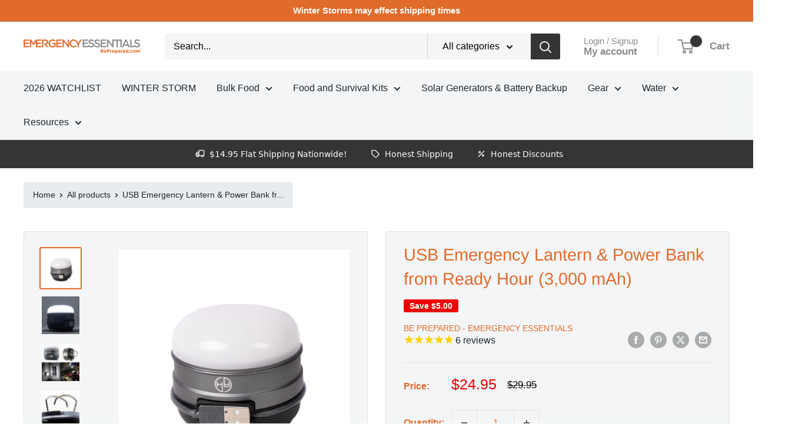

--- FILE ---
content_type: text/html; charset=utf-8
request_url: https://www.beprepared.com/em-cgi/btag/collections/entrees
body_size: 119632
content:
<!doctype html>

<html class="no-js" lang="en">
  <head><meta content=edgemesh-server name=rendered-by>
<!-- Start of Shoplift scripts -->
<!-- 2025-04-13T15:57:51.0264853Z -->
<style>.shoplift-hide { opacity: 0 !important; }</style>
<style id="sl-preview-bar-hide">#preview-bar-iframe, #PBarNextFrameWrapper { display: none !important; }</style>
<script type="text/javascript">(function(rootPath, template, themeRole, themeId, isThemePreview){ /* Generated on 2026-01-29T20:22:59.9648935Z */(function(){"use strict";var $=document.createElement("style");$.textContent=`#shoplift-preview-control{position:fixed;max-width:332px;height:56px;background-color:#141414;z-index:9999;bottom:20px;display:flex;border-radius:8px;box-shadow:13px 22px 7px #0000,9px 14px 7px #00000003,5px 8px 6px #0000000d,2px 4px 4px #00000017,1px 1px 2px #0000001a,0 0 #0000001a;align-items:center;margin:0 auto;left:16px;right:16px;opacity:0;transform:translateY(20px);visibility:hidden;transition:opacity .4s ease-in-out,transform .4s ease-in-out,visibility 0s .4s}#shoplift-preview-control.visible{opacity:1;transform:translateY(0);visibility:visible;transition:opacity .4s ease-in-out,transform .4s ease-in-out,visibility 0s 0s}#shoplift-preview-control *{font-family:Inter,sans-serif;color:#fff;box-sizing:border-box;font-size:16px}#shoplift-preview-variant-title{font-weight:400;line-height:140%;font-size:16px;text-align:start;letter-spacing:-.16px;flex-grow:1;text-wrap:nowrap;overflow:hidden;text-overflow:ellipsis}#shoplift-preview-variant-selector{position:relative;display:block;padding:6px 0;height:100%;min-width:0;flex:1 1 auto}#shoplift-preview-variant-menu-trigger{border:none;cursor:pointer;width:100%;background-color:transparent;padding:0 16px;border-left:1px solid #333;border-right:1px solid #333;height:100%;display:flex;align-items:center;justify-content:start;gap:8px}#shoplift-preview-variant-selector .menu-variant-label{width:24px;height:24px;border-radius:50%;padding:6px;display:flex;justify-content:center;align-items:center;font-size:12px;font-style:normal;font-weight:600;line-height:100%;letter-spacing:-.12px;flex-shrink:0}#shoplift-preview-variant-selector .preview-variant-menu{position:absolute;bottom:110%;transform:translate3d(0,20px,0);visibility:hidden;pointer-events:none;opacity:0;cursor:pointer;background-color:#141414;border:1px solid #141414;border-radius:6px;width:100%;max-height:156px;overflow-y:auto;box-shadow:0 8px 16px #0003;z-index:1;transition:opacity .3s ease-in-out,transform .3s ease-in-out,visibility 0s .3s}#shoplift-preview-variant-selector .preview-variant-menu.preview-variant-menu__visible{visibility:visible;pointer-events:auto;opacity:100;transform:translateZ(0);transition:opacity .3s ease-in-out,transform .3s ease-in-out,visibility 0s 0s}@media screen and (max-width:400px){#shoplift-preview-variant-selector .preview-variant-menu{position:fixed;left:0;right:0;width:auto;bottom:110%}}#shoplift-preview-variant-selector .preview-variant-menu .preview-variant-menu--item{padding:12px 16px;display:flex;overflow:hidden}#shoplift-preview-variant-selector .preview-variant-menu .preview-variant-menu--item .menu-variant-label{margin-right:6px}#shoplift-preview-variant-selector .preview-variant-menu .preview-variant-menu--item span{overflow:hidden;text-overflow:ellipsis;text-wrap:nowrap;white-space:nowrap;color:#f6f6f6;font-size:14px;font-style:normal;font-weight:500}#shoplift-preview-variant-selector .preview-variant-menu .preview-variant-menu--item:hover{background-color:#545454}#shoplift-preview-variant-selector .preview-variant-menu .preview-variant-menu--item:last-of-type{border-bottom-left-radius:6px;border-bottom-right-radius:6px}#shoplift-preview-variant-selector .preview-variant-menu .preview-variant-menu--item:first-of-type{border-top-left-radius:6px;border-top-right-radius:6px}#shoplift-preview-control div:has(#shoplift-exit-preview-button){padding:0 16px}#shoplift-exit-preview-button{padding:6px 8px;font-weight:500;line-height:75%;border-radius:4px;background-color:transparent;border:none;text-decoration:none}#shoplift-exit-preview-button:hover{cursor:pointer;background-color:#333}/*$vite$:1*/`,document.head.appendChild($);var B=" daum[ /]| deusu/| yadirectfetcher|(?:^|[^g])news(?!sapphire)|(?<! (?:channel/|google/))google(?!(app|/google| pixel))|(?<! cu)bots?(?:\\b|_)|(?<!(?: ya| yandex|^job|inapp;) ?)search|(?<!(?:lib))http|(?<![hg]m)score|@[a-z][\\w-]+\\.|\\(\\)|\\.com|\\b\\d{13}\\b|^<|^[\\w \\.\\-\\(?:\\):]+(?:/v?\\d+(?:\\.\\d+)?(?:\\.\\d{1,10})*?)?(?:,|$)|^[^ ]{50,}$|^\\d+\\b|^\\w+/[\\w\\(\\)]*$|^active|^ad muncher|^amaya|^avsdevicesdk/|^biglotron|^bot|^bw/|^clamav[ /]|^client/|^cobweb/|^custom|^ddg[_-]android|^discourse|^dispatch/\\d|^downcast/|^duckduckgo|^facebook|^getright/|^gozilla/|^hobbit|^hotzonu|^hwcdn/|^jeode/|^jetty/|^jigsaw|^microsoft bits|^movabletype|^mozilla/\\d\\.\\d \\(compatible;?\\)$|^mozilla/\\d\\.\\d \\w*$|^navermailapp|^netsurf|^offline|^owler|^postman|^python|^rank|^read|^reed|^rest|^rss|^snapchat|^space bison|^svn|^swcd |^taringa|^thumbor/|^track|^valid|^w3c|^webbandit/|^webcopier|^wget|^whatsapp|^wordpress|^xenu link sleuth|^yahoo|^yandex|^zdm/\\d|^zoom marketplace/|^{{.*}}$|admin|analyzer|archive|ask jeeves/teoma|bit\\.ly/|bluecoat drtr|browsex|burpcollaborator|capture|catch|check|chrome-lighthouse|chromeframe|classifier|clean|cloud|crawl|cypress/|dareboost|datanyze|dejaclick|detect|dmbrowser|download|evc-batch/|feed|firephp|gomezagent|headless|httrack|hubspot marketing grader|hydra|ibisbrowser|images|insight|inspect|iplabel|ips-agent|java(?!;)|library|mail\\.ru/|manager|measure|neustar wpm|node|nutch|offbyone|optimize|pageburst|pagespeed|parser|perl|phantomjs|pingdom|powermarks|preview|proxy|ptst[ /]\\d|reputation|resolver|retriever|rexx;|rigor|rss\\b|scan|scrape|server|sogou|sparkler/|speedcurve|spider|splash|statuscake|synapse|synthetic|tools|torrent|trace|transcoder|url|virtuoso|wappalyzer|watch|webglance|webkit2png|whatcms/|zgrab",G=/bot|spider|crawl|http|lighthouse/i,V;function K(){if(V instanceof RegExp)return V;try{V=new RegExp(B,"i")}catch{V=G}return V}function j(l){return!!l&&K().test(l)}class L{timestamp;constructor(){this.timestamp=new Date}}class W extends L{type;testId;hypothesisId;constructor(t,e,i){super(),this.type=3,this.testId=t,this.hypothesisId=e,this.timestamp=i}}class J extends L{type;path;constructor(t){super(),this.type=4,this.path=t}}class Y extends L{type;cart;constructor(t){super(),this.type=5,this.cart=t}}class D extends Error{isBot;constructor(){super(),this.isBot=!0}}function Z(l,t,e){for(const i of t.selectors){const s=l.querySelectorAll(i.cssSelector);for(let r=0;r<s.length;r++)e(t.testId,t.hypothesisId)}H(l,t,(i,s,r,o,n)=>n(s,r),e)}function x(l,t,e){for(const i of t.selectors)F(l,t.testId,t.hypothesisId,i,e??(()=>{}));H(l,t,F,e??(()=>{}))}function M(l){return l.urlPatterns.reduce((t,e)=>{switch(e.operator){case"contains":return t+`.*${e}.*`;case"endsWith":return t+`.*${e}`;case"startsWith":return t+`${e}.*`}},"")}function H(l,t,e,i){new MutationObserver(()=>{for(const r of t.selectors)e(l,t.testId,t.hypothesisId,r,i)}).observe(l.documentElement,{childList:!0,subtree:!0})}function F(l,t,e,i,s){const r=l.querySelectorAll(i.cssSelector);for(let o=0;o<r.length;o++){let n=r.item(o);if(n instanceof HTMLElement&&n.dataset.shoplift!==""){n.dataset.shoplift="";for(const a of i.actions.sort(ot))n=Q(l,i.cssSelector,n,a)}}return r.length>0&&s?(s(t,e),!0):!1}function Q(l,t,e,i){switch(i.type){case"innerHtml":e.innerHTML=i.value;break;case"attribute":X(e,i.scope,i.value);break;case"css":tt(l,t,i.value);break;case"js":et(l,e,i);break;case"copy":return it(e);case"remove":st(e);break;case"move":rt(e,parseInt(i.value));break}return e}function X(l,t,e){l.setAttribute(t,e)}function tt(l,t,e){const i=l.createElement("style");i.innerHTML=`${t} { ${e} }`,l.getElementsByTagName("head")[0]?.appendChild(i)}function et(l,t,e){Function("document","element",`"use strict"; ${e.value}`)(l,t)}function it(l){const t=l.cloneNode(!0);if(!l.parentNode)throw"Can't copy node outside of DOM";return l.parentNode.insertBefore(t,l.nextSibling),t}function st(l){l.remove()}function rt(l,t){if(t===0)return;const e=Array.prototype.slice.call(l.parentElement.children).indexOf(l),i=Math.min(Math.max(e+t,0),l.parentElement.children.length-1);l.parentElement.children.item(i).insertAdjacentElement(t>0?"afterend":"beforebegin",l)}function ot(l,t){return N(l)-N(t)}function N(l){return l.type==="copy"||l.type==="remove"?0:1}var P=(l=>(l[l.Template=0]="Template",l[l.Theme=1]="Theme",l[l.UrlRedirect=2]="UrlRedirect",l[l.Script=3]="Script",l[l.Dom=4]="Dom",l[l.Price=5]="Price",l))(P||{});const nt="data:image/svg+xml,%3csvg%20width='12'%20height='12'%20viewBox='0%200%2012%2012'%20fill='none'%20xmlns='http://www.w3.org/2000/svg'%3e%3cpath%20d='M9.96001%207.90004C9.86501%207.90004%209.77001%207.86504%209.69501%207.79004L6.43501%204.53004C6.19501%204.29004%205.80501%204.29004%205.56501%204.53004L2.30501%207.79004C2.16001%207.93504%201.92001%207.93504%201.77501%207.79004C1.63001%207.64504%201.63001%207.40504%201.77501%207.26004L5.03501%204.00004C5.56501%203.47004%206.43001%203.47004%206.96501%204.00004L10.225%207.26004C10.37%207.40504%2010.37%207.64504%2010.225%207.79004C10.15%207.86004%2010.055%207.90004%209.96001%207.90004Z'%20fill='white'/%3e%3c/svg%3e",at="data:image/svg+xml,%3csvg%20width='14'%20height='24'%20viewBox='0%200%2014%2024'%20fill='none'%20xmlns='http://www.w3.org/2000/svg'%3e%3cpath%20d='M12.3976%2014.5255C12.2833%2013.8788%2012.0498%2013.3024%2011.6952%2012.7961C11.3416%2012.2898%2010.9209%2011.8353%2010.4353%2011.4317C9.94868%2011.0291%209.43546%2010.6488%208.89565%2010.292C8.48487%2010.049%208.09577%209.78565%207.72637%209.50402C7.35697%209.2224%207.08016%208.89503%206.89694%208.51987C6.71273%208.14471%206.67826%207.69533%206.79055%207.1697C6.86345%206.83216%206.97476%206.54647%207.12351%206.31162C7.27324%206.07778%207.47124%205.89986%207.7175%205.77684C7.96377%205.65483%208.21989%205.59383%208.48389%205.59383C8.88087%205.59383%209.17639%205.7016%209.3734%205.91714C9.56943%206.13268%209.68271%206.42345%209.71424%206.78946C9.74576%207.15547%209.72015%207.55401%209.63839%207.98509C9.55663%208.41617%209.43645%208.84724%209.27687%209.27934L13.5127%208.80149C13.9638%207.52656%2014.1017%206.42447%2013.9264%205.49725C13.751%204.56901%2013.2664%203.85122%2012.4724%203.34491C12.239%203.19648%2011.9779%203.07041%2011.6893%202.96569L12.0026%201.50979L9.86397%200L7.3875%201.50979L7.11169%202.78878C6.65166%202.8874%206.21724%203.01957%205.8114%203.19038C4.85292%203.594%204.06684%204.15115%203.45117%204.86385C2.83452%205.57655%202.42571%206.40108%202.22378%207.33847C2.06616%208.06947%202.04942%208.70796%202.17551%209.25087C2.30061%209.7948%202.52028%2010.2828%202.8355%2010.7139C3.14974%2011.145%203.51816%2011.5344%203.93977%2011.881C4.36039%2012.2288%204.782%2012.5521%205.20164%2012.851C5.68334%2013.1702%206.13844%2013.5169%206.56497%2013.8921C6.99052%2014.2672%207.31954%2014.7125%207.55004%2015.228C7.78055%2015.7445%207.81502%2016.3769%207.65347%2017.1262C7.56482%2017.5389%207.43676%2017.8765%207.27028%2018.1388C7.10381%2018.4011%206.89596%2018.5983%206.64772%2018.7295C6.3985%2018.8606%206.12071%2018.9267%205.8114%2018.9267C5.21641%2018.9267%204.79776%2018.6034%204.62833%2018.1632C4.4589%2017.7229%204.47367%2017.2583%204.60075%2016.5639C4.72782%2015.8705%205.05092%2015.1395%205.37107%2014.3699H1.17665C1.17665%2014.3699%200.207341%2016.1115%200.0310135%2017.6762C-0.0655232%2018.5302%200.0635208%2019.2653%200.41519%2019.8844C0.76686%2020.5036%201.33032%2020.9814%202.10655%2021.319C2.39222%2021.443%202.7104%2021.5447%203.05813%2021.623L2.54589%2024H7.17473L7.7047%2021.5386C8.08493%2021.442%208.43857%2021.3231%208.76562%2021.1787C9.73985%2020.7476%2010.52%2020.1427%2011.1071%2019.3649C11.6932%2018.5871%2012.0873%2017.7291%2012.2892%2016.7917C12.4744%2015.9295%2012.5099%2015.1741%2012.3966%2014.5275L12.3976%2014.5255Z'%20fill='white'/%3e%3c/svg%3e";async function lt(l){let t=l.replace(/-/g,"+").replace(/_/g,"/");for(;t.length%4;)t+="=";const e=atob(t),i=Uint8Array.from(e,o=>o.charCodeAt(0)),s=new Blob([i]).stream().pipeThrough(new DecompressionStream("gzip")),r=await new Response(s).text();return JSON.parse(r)}function _(l,t){return typeof t=="string"&&/\d{4}-\d{2}-\d{2}T\d{2}:\d{2}:\d{2}.\d+(?:Z|[+-]\d+)/.test(t)?new Date(t):t}function O(l,t){return t}function k(l,t=!1,e=!1,i=","){const s=l/100;if(e){const o=Math.round(s).toLocaleString("en-US");return i!==","?o.replace(/,/g,i):o}else{const r=t?",":".",o=s.toFixed(2).split("."),n=parseInt(o[0],10),a=o[1]??"00",c=n.toLocaleString("en-US");return i!==","?`${c.replace(/,/g,i)}${r}${a}`:t?`${c.replace(/,/g,".")}${r}${a}`:`${c}${r}${a}`}}function R(l,t,e,i){const s=t.replace("{{amount}}",k(l,!1,!1)).replace("{{amount_no_decimals}}",k(l,!1,!0)).replace("{{amount_with_comma_separator}}",k(l,!0,!1)).replace("{{amount_no_decimals_with_comma_separator}}",k(l,!0,!0)).replace("{{amount_with_space_separator}}",k(l,!1,!1," ")).replace("{{amount_no_decimals_with_space_separator}}",k(l,!1,!0," ")).replace("{{amount_with_apostrophe_separator}}",k(l,!1,!1,"'")).replace("{{amount_no_decimals_with_apostrophe_separator}}",k(l,!1,!0,"'")).replace("{{amount_with_period_and_space_separator}}",k(l,!1,!1,". ")).replace("{{amount_no_decimals_with_period_and_space_separator}}",k(l,!1,!0,". "));return i?`${s} ${e}`:s}function q(l){return l.replace(/[^\d.,\s-]/g,"").trim()}function ct(l){const t=new Map;for(const[e,i,s]of l.v)t.set(e,{priceInCents:i,compareAtPriceInCents:s});return t}function dt(l,t,e,i){const{priceInCents:s,compareAtPriceInCents:r}=e,{mf:o,c:n,cce:a}=i;if(l.getAttribute("data-sl-attribute-p")===t)l.innerHTML=R(s,o,n,a);else if(l.getAttribute("data-sl-attribute-cap")===t)r<=0||r<=s?l.remove():l.innerHTML=R(r,o,n,a);else if(l.getAttribute("data-sl-attribute-discount")===t&&!(r<=0||r<=s)){const h=Math.round((r-s)/r*100),u=q(R(r-s,o,n,!1)),p=l.getAttribute("data-sl-format")||"percent";p==="percent"?l.textContent=`-${h}%`:p==="amount"?l.textContent=`-${u}`:p==="both"&&(l.textContent=`-${h}% (-${u})`)}}function ht(l){const t=[],e={id:"url-pattern",operator:"contains",value:"/"};for(const[i,s,r]of l.v){t.push({id:`p-${i}`,cssSelector:`[data-sl-attribute-p="${i}"]`,urlPatterns:[e],actions:[{id:`p-action-${i}`,type:"innerHtml",scope:"price",value:R(s,l.mf,l.c,l.cce)}]});const o=r<=0||r<=s;if(t.push({id:`cap-${i}`,cssSelector:`[data-sl-attribute-cap="${i}"]`,urlPatterns:[e],actions:[{id:`cap-action-${i}`,type:o?"remove":"innerHtml",scope:"compare-at-price",value:o?"":R(r,l.mf,l.c,l.cce)}]}),!o&&r>s){const n=Math.round((r-s)/r*100),a=q(R(r-s,l.mf,l.c,!1));t.push({id:`d-${i}`,cssSelector:`[data-sl-attribute-discount="${i}"]`,urlPatterns:[e],actions:[{id:`d-action-${i}`,type:"js",scope:null,value:`(function(doc, el) {              var format = el.getAttribute('data-sl-format') || 'percent';              if (format === 'percent') {                el.textContent = '-${n}%';              } else if (format === 'amount') {                el.textContent = '-${a}';              } else if (format === 'both') {                el.textContent = '-${n}% (-${a})';              }            })`}]})}}return t}let U=!1;class pt{constructor(t,e,i,s,r,o,n,a,c,h,u){this.shop=t,this.host=e,this.eventHost=i,this.disableReferrerOverride=a,this.logHistory=[],this.legacySessionKey=`SHOPLIFT_SESSION_${this.shop}`,this.cssHideClass=s?"shoplift-hide":"",this.testConfigs=h.map(d=>({...d,startAt:new Date(d.startAt),statusHistory:d.statusHistory.map(v=>({...v,createdAt:new Date(v.createdAt)}))})),this.inactiveTestConfigs=u,this.sendPageView=!!r,this.shopliftDebug=o===!0,this.gaConfig=n!=={"sendEvents":false,"mode":"gtag"}?n:{sendEvents:!1},this.fetch=window.fetch.bind(window),this.localStorageSet=window.localStorage.setItem.bind(window.localStorage),this.localStorageGet=window.localStorage.getItem.bind(window.localStorage);const p=this.getDeviceType();this.device=p!=="tablet"?p:"mobile",this.state=this.loadState(),this.shopifyAnalyticsId=this.getShopifyAnalyticsId(),this.testsFilteredByAudience=h.filter(d=>d.status=="active"),this.getCountryTimeout=c===1000?1e3:c,this.log("State Loaded",JSON.stringify(this.state))}DATA_SL_ATTRIBUTE_P="data-sl-attribute-p";DATA_SL_TEST_ID="data-sl-test-id";VIEWPORT_TRACK_THRESHOLD=.5;temporarySessionKey="Shoplift_Session";essentialSessionKey="Shoplift_Essential";analyticsSessionKey="Shoplift_Analytics";priceSelectorsSessionKey="Shoplift_PriceSelectors";legacySessionKey;cssHideClass;testConfigs;inactiveTestConfigs;testsFilteredByAudience;sendPageView;shopliftDebug;gaConfig;getCountryTimeout;state;shopifyAnalyticsId;cookie=document.cookie;isSyncing=!1;isSyncingGA=!1;fetch;localStorageSet;localStorageGet;sessionStorageSet=window.sessionStorage.setItem.bind(window.sessionStorage);sessionStorageGet=window.sessionStorage.getItem.bind(window.sessionStorage);urlParams=new URLSearchParams(window.location.search);device;logHistory;activeViewportObservers=new Map;deriveCategoryFromExistingTests(){if(!this.state.temporary.testCategory&&this.state.essential.visitorTests.length>0){const t=this.state.essential.visitorTests.some(e=>{if(!e.hypothesisId)return!1;const i=this.getHypothesis(e.hypothesisId);return i&&["theme","basicScript","price"].includes(i.type)});this.state.temporary.testCategory=t?"global":"conditional",this.persistTemporaryState(),this.log("Derived test category from existing visitorTests: %s",this.state.temporary.testCategory)}}async init(){try{if(this.log("Shoplift script initializing"),window.Shopify&&window.Shopify.designMode){this.log("Skipping script for design mode");return}if(window.location.href.includes("slScreenshot=true")){this.log("Skipping script for screenshot");return}if(window.location.hostname.endsWith(".edgemesh.com")){this.log("Skipping script for preview");return}if(window.location.href.includes("isShopliftMerchant")){const e=this.urlParams.get("isShopliftMerchant")==="true";this.log("Setting merchant session to %s",e),this.state.temporary.isMerchant=e,this.persistTemporaryState()}if(this.state.temporary.isMerchant){this.log("Setting up preview for merchant"),typeof window.shoplift!="object"&&this.setShopliftStub(),this.state.temporary.previewConfig||this.hidePage(),await this.initPreview(),document.querySelector("#sl-preview-bar-hide")?.remove();return}if(this.state.temporary.previewConfig=void 0,j(navigator.userAgent))return;if(navigator.userAgent.includes("Chrome/118")){this.log("Random: %o",[Math.random(),Math.random(),Math.random()]);const e=await this.makeRequest({url:`${this.eventHost}/api/v0/events/ip`,method:"get"}).then(i=>i?.json());this.log(`IP: ${e}`),this.makeRequest({url:`${this.eventHost}/api/v0/logs`,method:"post",data:JSON.stringify(this.debugState(),O)}).catch()}if(this.shopifyAnalyticsId=this.getShopifyAnalyticsId(),this.monitorConsentChange(),this.checkForThemePreview())return;if(!this.disableReferrerOverride&&this.state.temporary.originalReferrer!=null){this.log(`Overriding referrer from '${document.referrer}' to '${this.state.temporary.originalReferrer}'`);const e=this.state.temporary.originalReferrer;delete this.state.temporary.originalReferrer,this.persistTemporaryState(),Object.defineProperty(document,"referrer",{get:()=>e,enumerable:!0,configurable:!0})}if(await this.refreshVisitor(this.shopifyAnalyticsId),await this.handleVisitorTest()){this.log("Redirecting for visitor test");return}this.setShoplift(),this.showPage(),this.ensureCartAttributesForExistingPriceTests(!1),await this.finalize(),console.log("SHOPLIFT SCRIPT INITIALIZED!")}catch(t){if(t instanceof D)return;throw t}finally{typeof window.shoplift!="object"&&this.setShopliftStub()}}getVariantColor(t){switch(t){case"a":return{text:"#141414",bg:"#E2E2E2"};case"b":return{text:"rgba(255, 255, 255, 1)",bg:"rgba(37, 99, 235, 1)"}}}getDefaultVariantTitle(t){return t.title?t.title:t.type==="price"?t.isControl?"Original prices":"Variant prices":t.isControl?"Original":"Untitled variant "+t.label.toUpperCase()}async initPreview(){const t=this.urlParams.get("previewConfig");if(t){this.state.temporary.previewConfig=void 0,this.log("Setting up the preview"),this.log("Found preview config, writing to temporary state");const e=await lt(t);if(this.state.temporary.previewConfig=e,this.state.temporary.previewConfig.testTypeCategory===P.Price){this.hidePage(!0);const s=this.state.temporary.previewConfig;let r=`${this.host}/api/dom-selectors/${s.storeId}/${s.testId}/${s.isDraft||!1}`;s.shopifyProductId&&(r+=`?productId=${s.shopifyProductId}`);const o=await this.makeJsonRequest({method:"get",url:r}).catch(n=>(this.log("Error getting domSelectors",n),null));s.variants.forEach(n=>n.domSelectors=o[n.id]?.domSelectors)}this.persistTemporaryState();const i=new URL(window.location.toString());i.searchParams.delete("previewConfig"),this.queueRedirect(i)}else if(this.state.temporary.previewConfig){this.showPage();const e=this.state.temporary.previewConfig;e.testTypeCategory===P.Template&&this.handleTemplatePreview(e)&&this.initPreviewControls(e),e.testTypeCategory===P.UrlRedirect&&this.handleUrlPreview(e)&&this.initPreviewControls(e),e.testTypeCategory===P.Script&&this.handleScriptPreview(e)&&this.initPreviewControls(e),e.testTypeCategory===P.Price&&await this.handlePricePreview(e)&&this.initPreviewControls(e)}}initPreviewControls(t){document.addEventListener("DOMContentLoaded",()=>{const e=t.variants.find(v=>v.id===t.currentVariant),i=e?.label||"a",s=t.variants,r=document.createElement("div");r.id="shoplift-preview-control";const o=document.createElement("div"),n=document.createElement("img");n.src=at,n.height=24,n.width=14,o.style.padding="0 16px",o.style.lineHeight="100%",o.appendChild(n),r.appendChild(o);const a=document.createElement("div");a.id="shoplift-preview-variant-selector";const c=document.createElement("button");c.id="shoplift-preview-variant-menu-trigger";const h=document.createElement("div");h.className="menu-variant-label",h.style.backgroundColor=this.getVariantColor(i).bg,h.style.color=this.getVariantColor(i).text,h.innerText=i.toUpperCase(),c.appendChild(h);const u=document.createElement("span");if(u.id="shoplift-preview-variant-title",u.innerText=e?this.getDefaultVariantTitle(e):"Untitled variant "+i.toUpperCase(),c.appendChild(u),s.length>1){const v=document.createElement("img");v.src=nt,v.width=12,v.height=12,v.style.height="12px",v.style.width="12px",c.appendChild(v);const T=document.createElement("div");T.className="preview-variant-menu";for(const m of t.variants.filter(S=>S.id!==t.currentVariant)){const S=document.createElement("div");S.className="preview-variant-menu--item";const I=document.createElement("div");I.className="menu-variant-label",I.style.backgroundColor=this.getVariantColor(m.label).bg,I.style.color=this.getVariantColor(m.label).text,I.style.flexShrink="0",I.innerText=m.label.toUpperCase(),S.appendChild(I);const y=document.createElement("span");y.innerText=this.getDefaultVariantTitle(m),S.appendChild(y),S.addEventListener("click",()=>{this.pickVariant(m.id)}),T.appendChild(S)}a.appendChild(T),c.addEventListener("click",()=>{T.className!=="preview-variant-menu preview-variant-menu__visible"?T.classList.add("preview-variant-menu__visible"):T.classList.remove("preview-variant-menu__visible")}),document.addEventListener("click",m=>{m.target instanceof Element&&!c.contains(m.target)&&T.className==="preview-variant-menu preview-variant-menu__visible"&&T.classList.remove("preview-variant-menu__visible")})}else c.style.pointerEvents="none",h.style.margin="0";a.appendChild(c),r.appendChild(a);const p=document.createElement("div"),d=document.createElement("button");d.id="shoplift-exit-preview-button",d.innerText="Exit",p.appendChild(d),d.addEventListener("click",()=>{this.exitPreview()}),r.appendChild(p),document.body.appendChild(r),requestAnimationFrame(()=>{r.classList.add("visible")})}),this.ensureCartAttributesForExistingPriceTests(!0)}pickVariant(t){if(this.state.temporary.previewConfig){const e=this.state.temporary.previewConfig,i=new URL(window.location.toString());if(e.testTypeCategory===P.UrlRedirect){const s=e.variants.find(r=>r.id===e.currentVariant)?.redirectUrl;if(i.pathname===s){const r=e.variants.find(o=>o.id===t)?.redirectUrl;r&&(i.pathname=r)}}if(e.testTypeCategory===P.Template){const s=e.variants.find(r=>r.id===e.currentVariant)?.pathName;if(s&&i.pathname===s){const r=e.variants.find(o=>o.id===t)?.pathName;r&&r!==s&&(i.pathname=r)}}e.currentVariant=t,this.persistTemporaryState(),this.queueRedirect(i)}}exitPreview(){const t=new URL(window.location.toString());if(this.state.temporary.previewConfig?.testTypeCategory===P.Template&&t.searchParams.delete("view"),this.state.temporary.previewConfig?.testTypeCategory===P.Script&&t.searchParams.delete("slVariant"),this.state.temporary.previewConfig?.testTypeCategory===P.UrlRedirect){const i=this.state.temporary.previewConfig.variants.filter(r=>!r.isControl&&r.redirectUrl!==null).map(r=>r.redirectUrl),s=this.state.temporary.previewConfig.variants.find(r=>r.label==="a")?.redirectUrl;i.includes(t.pathname)&&s&&(t.pathname=s)}this.state.temporary.isMerchant=!1,t.searchParams.delete("isShopliftMerchant"),this.state.temporary.previewConfig=void 0,this.persistTemporaryState(),this.hidePage(),this.queueRedirect(t)}handleTemplatePreview(t){const e=t.currentVariant,i=t.variants.find(a=>a.id===e);if(!i)return!1;const s=t.variants.find(a=>a.isControl);if(!s)return!1;this.log("Setting up template preview for type",s.type);const r=new URL(window.location.toString()),o=r.searchParams.get("view"),n=i.type===s.type;return!n&&!i.isControl&&template.suffix===s.affix&&this.typeFromTemplate()===s.type&&i.pathName!==null?(this.log("Hit control template type, redirecting to the variant url"),this.hidePage(),r.pathname=i.pathName,this.queueRedirect(r),!0):(!i.isControl&&this.typeFromTemplate()==i.type&&template.suffix===s.affix&&n&&o!==(i.affix||"__DEFAULT__")&&(this.log("Template type and affix match control, updating the view param"),r.searchParams.delete("view"),this.log("Setting the new viewParam to",i.affix||"__DEFAULT__"),this.hidePage(),r.searchParams.set("view",i.affix||"__DEFAULT__"),this.queueRedirect(r)),o!==null&&o!==i.affix&&(r.searchParams.delete("view"),this.hidePage(),this.queueRedirect(r)),!0)}handleUrlPreview(t){const e=t.currentVariant,i=t.variants.find(o=>o.id===e),s=t.variants.find(o=>o.isControl)?.redirectUrl;if(!i)return!1;this.log("Setting up URL redirect preview");const r=new URL(window.location.toString());return r.pathname===s&&!i.isControl&&i.redirectUrl!==null&&(this.log("Url matches control, redirecting"),this.hidePage(),r.pathname=i.redirectUrl,this.queueRedirect(r)),!0}handleScriptPreview(t){const e=t.currentVariant,i=t.variants.find(o=>o.id===e);if(!i)return!1;this.log("Setting up script preview");const s=new URL(window.location.toString());return s.searchParams.get("slVariant")!==i.id&&(this.log("current id doesn't match the variant, redirecting"),s.searchParams.delete("slVariant"),this.log("Setting the new slVariantParam"),this.hidePage(),s.searchParams.set("slVariant",i.id),this.queueRedirect(s)),!0}async handlePricePreview(t){const e=t.currentVariant,i=t.variants.find(s=>s.id===e);return i?(this.log("Setting up price preview"),i.domSelectors&&i.domSelectors.length>0&&(x(document,{testId:t.testId,hypothesisId:i.id,selectors:i.domSelectors}),this.ensureCartAttributesForExistingPriceTests(!0)),!0):!1}async finalize(){const t=await this.getCartState();t!==null&&this.queueCartUpdate(t),this.pruneStateAndSave(),await this.syncAllEvents()}setShoplift(){this.log("Setting up public API");const e=this.urlParams.get("slVariant")==="true",i=e?null:this.urlParams.get("slVariant");window.shoplift={isHypothesisActive:async s=>{if(this.log("Script checking variant for hypothesis '%s'",s),e)return this.log("Forcing variant for hypothesis '%s'",s),!0;if(i!==null)return this.log("Forcing hypothesis '%s'",i),s===i;const r=this.testConfigs.find(n=>n.hypotheses.some(a=>a.id===s));if(!r)return this.log("No test found for hypothesis '%s'",s),!1;const o=this.state.essential.visitorTests.find(n=>n.testId===r.id);return o?(this.log("Active visitor test found",s),o.hypothesisId===s):(await this.manuallySplitVisitor(r),this.testConfigs.some(n=>n.hypotheses.some(a=>a.id===s&&this.state.essential.visitorTests.some(c=>c.hypothesisId===a.id))))},setAnalyticsConsent:async s=>{await this.onConsentChange(s,!0)},getVisitorData:()=>({visitor:this.state.analytics.visitor,visitorTests:this.state.essential.visitorTests.filter(s=>!s.isInvalid).map(s=>{const{shouldSendToGa:r,savedAt:o,...n}=s;return n})})}}setShopliftStub(){this.log("Setting up stubbed public API");const e=this.urlParams.get("slVariant")==="true",i=e?null:this.urlParams.get("slVariant");window.shoplift={isHypothesisActive:s=>Promise.resolve(e||s===i),setAnalyticsConsent:()=>Promise.resolve(),getVisitorData:()=>({visitor:null,visitorTests:[]})}}async manuallySplitVisitor(t){this.log("Starting manual split for test '%s'",t.id),await this.handleVisitorTest([t]);const e=this.getReservationForTest(t.id);e&&!e.isRealized&&e.entryCriteriaKey&&(this.log("Realizing manual API reservation for test '%s'",t.id),this.realizeReservationForCriteria(e.entryCriteriaKey)),this.saveState(),this.syncAllEvents()}async handleVisitorTest(t){await this.filterTestsByAudience(this.testConfigs,this.state.analytics.visitor??this.buildBaseVisitor(),this.state.essential.visitorTests),this.deriveCategoryFromExistingTests(),this.clearStaleReservations();let e=t?t.filter(i=>this.testsFilteredByAudience.some(s=>s.id===i.id)):[...this.testsForUrl(this.testsFilteredByAudience),...this.domTestsForUrl(this.testsFilteredByAudience)];try{if(e.length===0)return this.log("No tests found"),!1;this.log("Checking for existing visitor test on page");const i=this.getCurrentVisitorHypothesis(e);if(i){this.log("Found current visitor test");const a=this.considerRedirect(i);return a&&(this.log("Redirecting for current visitor test"),this.redirect(i)),a}const s=this.getReservationForCurrentPage();if(s){this.log("Found matching reservation for current page: %s",s.testId);const a=this.getHypothesis(s.hypothesisId);if(a){a.type!=="price"&&this.realizeReservationForCriteria(s.entryCriteriaKey);const c=this.considerRedirect(a);return c&&this.redirect(a),c}}this.log("No active test relation for test page");const r=this.testsForUrl(this.inactiveTestConfigs.filter(a=>this.testIsPaused(a)&&a.hypotheses.some(c=>this.state.essential.visitorTests.some(h=>h.hypothesisId===c.id)))).map(a=>a.id);if(r.length>0)return this.log("Visitor has paused tests for test page, skipping test assignment: %o",r),!1;if(!this.state.temporary.testCategory){const a=this.testsFilteredByAudience.filter(h=>this.isGlobalEntryCriteria(this.getEntryCriteriaKey(h))),c=this.testsFilteredByAudience.filter(h=>!this.isGlobalEntryCriteria(this.getEntryCriteriaKey(h)));if(this.log("Category dice roll - global tests: %o, conditional tests: %o",a.map(h=>({id:h.id,title:h.title,criteria:this.getEntryCriteriaKey(h)})),c.map(h=>({id:h.id,title:h.title,criteria:this.getEntryCriteriaKey(h)}))),a.length>0&&c.length>0){const h=a.length,u=c.length,p=h+u,d=Math.random()*p;this.state.temporary.testCategory=d<h?"global":"conditional",this.log("Category dice roll: rolled %.2f of %d (global weight: %d, conditional weight: %d), selected '%s'",d,p,h,u,this.state.temporary.testCategory)}else a.length>0?(this.state.temporary.testCategory="global",this.log("Only global tests available, setting category to global")):(this.state.temporary.testCategory="conditional",this.log("Only conditional tests available, setting category to conditional"));this.persistTemporaryState()}const o=this.state.temporary.testCategory;if(this.log("Visitor test category: %s",o),o==="global"){const a=this.testsFilteredByAudience.filter(c=>!this.isGlobalEntryCriteria(this.getEntryCriteriaKey(c)));for(const c of a)this.markTestAsBlocked(c,"category:global");e=e.filter(c=>this.isGlobalEntryCriteria(this.getEntryCriteriaKey(c)))}else{const a=this.testsFilteredByAudience.filter(c=>this.isGlobalEntryCriteria(this.getEntryCriteriaKey(c)));for(const c of a)this.markTestAsBlocked(c,"category:conditional");e=e.filter(c=>!this.isGlobalEntryCriteria(this.getEntryCriteriaKey(c)))}if(e.length===0)return this.log("No tests remaining after category filter"),!1;this.createReservations(e);const n=this.getReservationForCurrentPage();if(n&&!n.isRealized){const a=this.getHypothesis(n.hypothesisId);if(a){a.type!=="price"&&this.realizeReservationForCriteria(n.entryCriteriaKey);const c=this.considerRedirect(a);return c&&(this.log("Redirecting for new test"),this.redirect(a)),c}}return!1}finally{this.includeInDomTests(),this.saveState()}}includeInDomTests(){this.applyControlForAudienceFilteredPriceTests();const t=this.getDomTestsForCurrentUrl(),e=this.getVisitorDomHypothesis(t);for(const i of t){this.log("Evaluating dom test '%s'",i.id);const s=i.hypotheses.some(d=>d.type==="price");if(this.state.essential.visitorTests.find(d=>d.testId===i.id&&d.isInvalid&&!d.hypothesisId)){if(this.log("Visitor is blocked from test '%s', applying control prices if price test",i.id),s){const d=i.hypotheses.find(v=>v.isControl);d?.priceData&&(this.applyPriceTestWithMapLookup(i.id,d,[d],()=>{this.log("Control prices applied for blocked visitor, no metrics tracked")}),this.updatePriceTestHiddenInputs(i.id,"control",!1))}continue}const o=this.getReservationForTest(i.id);let n=null,a=!1;const c=e.find(d=>i.hypotheses.some(v=>d.id===v.id));if(o)n=this.getHypothesis(o.hypothesisId)??null,this.log("Using reserved hypothesis '%s' for test '%s'",o.hypothesisId,i.id);else if(c)n=c,this.log("Using existing hypothesis assignment for test '%s'",i.id);else if(s){const d=this.visitorActiveTestTypeWithReservations();d?(a=!0,this.log("Visitor already in test type '%s', treating as non-test for price test '%s'",d,i.id)):n=this.pickHypothesis(i)}else n=this.pickHypothesis(i);if(a&&s){const d=i.hypotheses.find(v=>v.isControl);d?.priceData&&(this.log("Applying control prices for non-test visitor on price test '%s' (Map-based)",i.id),this.applyPriceTestWithMapLookup(i.id,d,[d],()=>{this.log("Control prices applied for non-test visitor, no metrics tracked")}),this.updatePriceTestHiddenInputs(i.id,"control",!1));continue}if(!n){this.log("Failed to pick hypothesis for test");continue}const h=i.bayesianRevision??4,u=n.type==="price",p=h>=5;if(u&&p){if(this.log(`Price test with Map-based lookup (v${h}): ${i.id}`),!n.priceData){this.log("No price data for hypothesis '%s', skipping",n.id);continue}const d=n.isControl?"control":"variant";this.log(`Setting up Map-based price test for ${d} (test: ${i.id})`),this.applyPriceTestWithMapLookup(i.id,n,i.hypotheses,v=>{const T=this.getReservationForTest(v);T&&!T.isRealized&&T.entryCriteriaKey?this.realizeReservationForCriteria(T.entryCriteriaKey):this.queueAddVisitorToTest(v,n),this.saveState(),this.queuePageView(window.location.pathname),this.syncAllEvents()});continue}if(u&&!p){this.log(`Price test without viewport tracking (v${h}): ${i.id}`);const d=this.getDomSelectorsForHypothesis(n);if(d.length===0)continue;x(document,{testId:i.id,hypothesisId:n.id,selectors:d},v=>{this.queueAddVisitorToTest(v,n),this.saveState(),this.queuePageView(window.location.pathname),this.syncAllEvents()});continue}if(!n.domSelectors||n.domSelectors.length===0){this.log("No selectors found, skipping hypothesis");continue}x(document,{testId:i.id,hypothesisId:n.id,selectors:n.domSelectors},d=>{this.queueAddVisitorToTest(d,n),this.saveState(),this.queuePageView(window.location.pathname),this.syncAllEvents()})}}considerRedirect(t){if(this.log("Considering redirect for hypothesis '%s'",t.id),t.isControl)return this.log("Skipping redirect for control"),!1;if(t.type==="basicScript"||t.type==="manualScript")return this.log("Skipping redirect for script test"),!1;const e=this.state.essential.visitorTests.find(o=>o.hypothesisId===t.id),i=new URL(window.location.toString()),r=new URLSearchParams(window.location.search).get("view");if(t.type==="theme"){if(!(t.themeId===themeId)){if(this.log("Theme id '%s' is not hypothesis theme ID '%s'",t.themeId,themeId),e&&e.themeId!==t.themeId&&(e.themeId===themeId||!this.isThemePreview()))this.log("On old theme, redirecting and updating local visitor"),e.themeId=t.themeId;else if(this.isThemePreview())return this.log("On non-test theme, skipping redirect"),!1;return this.log("Hiding page to redirect for theme test"),this.hidePage(),!0}return!1}else if(t.type!=="dom"&&t.type!=="price"&&t.affix!==template.suffix&&t.affix!==r||t.redirectPath&&!i.pathname.endsWith(t.redirectPath))return this.log("Hiding page to redirect for template test"),this.hidePage(),!0;return this.log("Not redirecting"),!1}redirect(t){if(this.log("Redirecting to hypothesis '%s'",t.id),t.isControl)return;const e=new URL(window.location.toString());if(e.searchParams.delete("view"),t.redirectPath){const i=RegExp("^(/w{2}-w{2})/").exec(e.pathname);if(i&&i.length>1){const s=i[1];e.pathname=`${s}${t.redirectPath}`}else e.pathname=t.redirectPath}else t.type==="theme"?(e.searchParams.set("_ab","0"),e.searchParams.set("_fd","0"),e.searchParams.set("_sc","1"),e.searchParams.set("preview_theme_id",t.themeId.toString())):t.type!=="urlRedirect"&&e.searchParams.set("view",t.affix);this.queueRedirect(e)}async refreshVisitor(t){if(t===null||!this.state.essential.isFirstLoad||!this.testConfigs.some(i=>i.visitorOption!=="all"))return;this.log("Refreshing visitor"),this.hidePage();const e=await this.getVisitor(t);e&&e.id&&this.updateLocalVisitor(e)}buildBaseVisitor(){return{shopifyAnalyticsId:this.shopifyAnalyticsId,device:this.device,country:null,...this.state.essential.initialState}}getInitialState(){const t=this.getUTMValue("utm_source")??"",e=this.getUTMValue("utm_medium")??"",i=this.getUTMValue("utm_campaign")??"",s=this.getUTMValue("utm_content")??"",r=window.document.referrer,o=this.device;return{createdAt:new Date,utmSource:t,utmMedium:e,utmCampaign:i,utmContent:s,referrer:r,device:o}}checkForThemePreview(){return this.log("Checking for theme preview"),window.location.hostname.endsWith(".shopifypreview.com")?(this.log("on shopify preview domain"),this.clearThemeBar(!0,!1,this.state),document.querySelector("#sl-preview-bar-hide")?.remove(),!1):this.isThemePreview()?this.state.essential.visitorTests.some(t=>t.isThemeTest&&t.hypothesisId!=null&&this.getHypothesis(t.hypothesisId)&&t.themeId===themeId)?(this.log("On active theme test, removing theme bar"),this.clearThemeBar(!1,!0,this.state),!1):this.state.essential.visitorTests.some(t=>t.isThemeTest&&t.hypothesisId!=null&&!this.getHypothesis(t.hypothesisId)&&t.themeId===themeId)?(this.log("Visitor is on an inactive theme test, redirecting to main theme"),this.redirectToMainTheme(),!0):this.state.essential.isFirstLoad?(this.log("No visitor found on theme preview, redirecting to main theme"),this.redirectToMainTheme(),!0):this.inactiveTestConfigs.some(t=>t.hypotheses.some(e=>e.themeId===themeId))?(this.log("Current theme is an inactive theme test, redirecting to main theme"),this.redirectToMainTheme(),!0):this.testConfigs.some(t=>t.hypotheses.some(e=>e.themeId===themeId))?(this.log("Falling back to clearing theme bar"),this.clearThemeBar(!1,!0,this.state),!1):(this.log("No tests on current theme, skipping script"),this.clearThemeBar(!0,!1,this.state),document.querySelector("#sl-preview-bar-hide")?.remove(),!0):(this.log("Not on theme preview"),this.clearThemeBar(!0,!1,this.state),!1)}redirectToMainTheme(){this.hidePage();const t=new URL(window.location.toString());t.searchParams.set("preview_theme_id",""),this.queueRedirect(t)}testsForUrl(t){const e=new URL(window.location.href),i=this.typeFromTemplate();return t.filter(s=>s.hypotheses.some(r=>r.type!=="dom"&&r.type!=="price"&&(r.isControl&&r.type===i&&r.affix===template.suffix||r.type==="theme"||r.isControl&&r.type==="urlRedirect"&&r.redirectPath&&e.pathname.endsWith(r.redirectPath)||r.type==="basicScript"))&&(s.ignoreTestViewParameterEnforcement||!e.searchParams.has("view")||s.hypotheses.map(r=>r.affix).includes(e.searchParams.get("view")??"")))}domTestsForUrl(t){const e=new URL(window.location.href);return t.filter(i=>i.hypotheses.some(s=>s.type!=="dom"&&s.type!=="price"?!1:s.type==="price"&&s.priceData&&s.priceData.v.length>0?!0:s.domSelectors&&s.domSelectors.some(r=>new RegExp(M(r)).test(e.toString()))))}async filterTestsByAudience(t,e,i){const s=[];let r=e.country;!r&&t.some(o=>o.requiresCountry&&!i.some(n=>n.testId===o.id))&&(this.log("Hiding page to check geoip"),this.hidePage(),r=await this.makeJsonRequest({method:"get",url:`${this.eventHost}/api/v0/visitors/get-country`,signal:AbortSignal.timeout(this.getCountryTimeout)}).catch(o=>(this.log("Error getting country",o),null)));for(const o of t){if(this.log("Checking audience for test '%s'",o.id),this.state.essential.visitorTests.some(c=>c.testId===o.id&&c.hypothesisId==null)){console.log(`Skipping blocked test '${o.id}'`);continue}const n=this.visitorCreatedDuringTestActive(o.statusHistory);(i.some(c=>c.testId===o.id&&(o.device==="all"||o.device===e.device&&o.device===this.device))||this.isTargetAudience(o,e,n,r))&&(this.log("Visitor is in audience for test '%s'",o.id),s.push(o))}this.testsFilteredByAudience=s}isTargetAudience(t,e,i,s){const r=this.getChannel(e);return(t.device==="all"||t.device===e.device&&t.device===this.device)&&(t.visitorOption==="all"||t.visitorOption==="new"&&i||t.visitorOption==="returning"&&!i)&&(t.targetAudiences.length===0||t.targetAudiences.reduce((o,n)=>o||n.reduce((a,c)=>a&&c(e,i,r,s),!0),!1))}visitorCreatedDuringTestActive(t){let e="";for(const i of t){if(this.state.analytics.visitor!==null&&this.state.analytics.visitor.createdAt<i.createdAt||this.state.essential.initialState.createdAt<i.createdAt)break;e=i.status}return e==="active"}getDomTestsForCurrentUrl(){return this.domTestsForUrl(this.testsFilteredByAudience)}getCurrentVisitorHypothesis(t){return t.flatMap(e=>e.hypotheses).find(e=>e.type!=="dom"&&e.type!=="price"&&this.state.essential.visitorTests.some(i=>i.hypothesisId===e.id))}getVisitorDomHypothesis(t){return t.flatMap(e=>e.hypotheses).filter(e=>(e.type==="dom"||e.type==="price")&&this.state.essential.visitorTests.some(i=>i.hypothesisId===e.id))}getHypothesis(t){return this.testConfigs.filter(e=>e.hypotheses.some(i=>i.id===t)).map(e=>e.hypotheses.find(i=>i.id===t))[0]}getDomSelectorsForHypothesis(t){if(!t)return[];if(t.domSelectors&&t.domSelectors.length>0)return t.domSelectors;if(t.priceData){const e=`${this.priceSelectorsSessionKey}_${t.id}`;try{const s=sessionStorage.getItem(e);if(s){const r=JSON.parse(s);return t.domSelectors=r,this.log("Loaded %d price selectors from cache for hypothesis '%s'",r.length,t.id),r}}catch{}const i=ht(t.priceData);t.domSelectors=i;try{sessionStorage.setItem(e,JSON.stringify(i)),this.log("Generated and cached %d price selectors for hypothesis '%s'",i.length,t.id)}catch{this.log("Generated %d price selectors for hypothesis '%s' (cache unavailable)",i.length,t.id)}return i}return[]}hasThemeTest(t){return t.some(e=>e.hypotheses.some(i=>i.type==="theme"))}hasTestThatIsNotThemeTest(t){return t.some(e=>e.hypotheses.some(i=>i.type!=="theme"&&i.type!=="dom"&&i.type!=="price"))}hasThemeAndOtherTestTypes(t){return this.hasThemeTest(t)&&this.hasTestThatIsNotThemeTest(t)}testIsPaused(t){return t.status==="paused"||t.status==="incompatible"||t.status==="suspended"}visitorActiveTestType(){const t=this.state.essential.visitorTests.filter(e=>this.testConfigs.some(i=>i.hypotheses.some(s=>s.id==e.hypothesisId)));return t.length===0?null:t.some(e=>e.isThemeTest)?"theme":"templateOrUrlRedirect"}getReservationType(t){return t==="price"||this.isTemplateTestType(t)?"deferred":"immediate"}isTemplateTestType(t){return["product","collection","landing","index","cart","search","blog","article","collectionList"].includes(t)}getEntryCriteriaKey(t){const e=t.hypotheses.find(i=>i.isControl);if(!e)return`unknown:${t.id}`;switch(e.type){case"theme":return"global:theme";case"basicScript":return"global:autoApi";case"price":return"global:price";case"manualScript":return`conditional:manualApi:${t.id}`;case"urlRedirect":return`conditional:url:${e.redirectPath||"unknown"}`;default:return`conditional:template:${e.type}`}}isGlobalEntryCriteria(t){return t.startsWith("global:")}groupTestsByEntryCriteria(t){const e=new Map;for(const i of t){const s=this.getEntryCriteriaKey(i),r=e.get(s)||[];r.push(i),e.set(s,r)}return e}doesCurrentPageMatchEntryCriteria(t){if(this.isGlobalEntryCriteria(t))return!0;if(t==="conditional:manualApi")return!1;if(t.startsWith("conditional:url:")){const e=t.replace("conditional:url:","");return window.location.pathname.endsWith(e)}if(t.startsWith("conditional:template:")){const e=t.replace("conditional:template:","");return this.typeFromTemplate()===e}return!1}hasActiveReservation(){const t=this.getActiveReservations();return Object.values(t).some(e=>!e.isRealized)}getActiveReservation(){const t=this.getActiveReservations();return Object.values(t).find(e=>!e.isRealized)??null}clearStaleReservations(){const t=this.state.temporary.testReservations;if(!t)return;let e=!1;for(const[i,s]of Object.entries(t)){const r=this.testConfigs.find(n=>n.id===s.testId);if(!r){this.log("Test '%s' no longer in config, clearing reservation for criteria '%s'",s.testId,i),delete t[i],e=!0;continue}if(r.status!=="active"){this.log("Test '%s' status is '%s', clearing reservation for criteria '%s'",s.testId,r.status,i),delete t[i],e=!0;continue}this.testsFilteredByAudience.some(n=>n.id===s.testId)||(this.log("Visitor no longer passes audience for test '%s', clearing reservation for criteria '%s'",s.testId,i),delete t[i],e=!0)}e&&this.persistTemporaryState()}createReservations(t){if(this.state.temporary.testReservations||(this.state.temporary.testReservations={}),this.state.temporary.rolledEntryCriteria||(this.state.temporary.rolledEntryCriteria=[]),this.state.temporary.testCategory==="global"){this.createSingleReservation(t,"global");return}const i=t.filter(n=>this.doesCurrentPageMatchEntryCriteria(this.getEntryCriteriaKey(n))),s=t.filter(n=>!this.doesCurrentPageMatchEntryCriteria(this.getEntryCriteriaKey(n)));this.log("Conditional tests split - matching current page: %d, not matching: %d",i.length,s.length),i.length>0&&this.log("Tests matching current page (same pool): %o",i.map(n=>({id:n.id,title:n.title,criteria:this.getEntryCriteriaKey(n)})));const r=`conditional:current-page:${this.typeFromTemplate()}`;if(i.length>0&&!this.state.temporary.rolledEntryCriteria.includes(r)){this.createSingleReservation(i,r);for(const n of i){const a=this.getEntryCriteriaKey(n);this.state.temporary.rolledEntryCriteria.includes(a)||this.state.temporary.rolledEntryCriteria.push(a)}}const o=this.groupTestsByEntryCriteria(s);for(const[n,a]of o){if(this.state.temporary.rolledEntryCriteria.includes(n)){this.log("Already rolled for criteria '%s', skipping",n);continue}if(a.some(m=>this.state.essential.visitorTests.some(S=>S.testId===m.id))){this.log("Visitor already has VT for criteria '%s', skipping",n),this.state.temporary.rolledEntryCriteria.push(n);continue}const h=[...a].sort((m,S)=>m.id.localeCompare(S.id));this.log("Test dice roll for criteria '%s' - available tests: %o",n,h.map(m=>({id:m.id,title:m.title})));const u=Math.floor(Math.random()*h.length),p=h[u];this.log("Test dice roll: picked index %d of %d, selected test '%s' (%s)",u+1,a.length,p.id,p.title);const d=this.pickHypothesis(p);if(!d){this.log("No hypothesis picked for test '%s'",p.id);continue}const v=this.getReservationType(d.type),T={testId:p.id,hypothesisId:d.id,testType:d.type,reservationType:v,isThemeTest:d.type==="theme",themeId:d.themeId,createdAt:new Date,isRealized:!1,entryCriteriaKey:n};this.state.temporary.testReservations[n]=T,this.state.temporary.rolledEntryCriteria.push(n),this.log("Created %s reservation for test '%s' (criteria: %s)",v,p.id,n);for(const m of a)m.id!==p.id&&this.markTestAsBlocked(m,n)}this.persistTemporaryState()}createSingleReservation(t,e){if(this.state.temporary.rolledEntryCriteria.includes(e)){this.log("Already rolled for pool '%s', skipping",e);return}if(t.some(u=>this.state.essential.visitorTests.some(p=>p.testId===u.id&&!p.isInvalid))){this.log("Visitor already has VT for pool '%s', skipping",e),this.state.temporary.rolledEntryCriteria.push(e);return}if(t.length===0){this.log("No tests in pool '%s'",e);return}const s=[...t].sort((u,p)=>u.id.localeCompare(p.id));this.log("Test dice roll for pool '%s' - available tests: %o",e,s.map(u=>({id:u.id,title:u.title,criteria:this.getEntryCriteriaKey(u)})));const r=Math.floor(Math.random()*s.length),o=s[r];this.log("Test dice roll: picked index %d of %d, selected test '%s' (%s)",r,t.length,o.id,o.title);const n=this.pickHypothesis(o);if(!n){this.log("No hypothesis picked for test '%s'",o.id);return}const a=this.getReservationType(n.type),c=this.getEntryCriteriaKey(o),h={testId:o.id,hypothesisId:n.id,testType:n.type,reservationType:a,isThemeTest:n.type==="theme",themeId:n.themeId,createdAt:new Date,isRealized:!1,entryCriteriaKey:c};this.state.temporary.testReservations[c]=h,this.state.temporary.rolledEntryCriteria.push(e),this.log("Created %s reservation for test '%s' from pool '%s' (criteria: %s)",a,o.id,e,c);for(const u of t)u.id!==o.id&&this.markTestAsBlocked(u,`pool:${e}`);this.persistTemporaryState()}markTestAsBlocked(t,e){this.state.essential.visitorTests.some(i=>i.testId===t.id)||(this.log("Blocking visitor from test '%s' (reason: %s)",t.id,e),this.state.essential.visitorTests.push({createdAt:new Date,testId:t.id,hypothesisId:null,isThemeTest:t.hypotheses.some(i=>i.type==="theme"),shouldSendToGa:!1,isSaved:!0,isInvalid:!0,themeId:void 0}))}realizeReservationForCriteria(t){const e=this.state.temporary.testReservations?.[t];if(!e)return this.log("No reservation found for criteria '%s'",t),!1;if(e.isRealized)return this.log("Reservation already realized for criteria '%s'",t),!1;if(this.state.essential.visitorTests.some(s=>s.testId===e.testId&&!s.isInvalid))return this.log("Visitor already assigned to test '%s'",e.testId),!1;const i=this.getHypothesis(e.hypothesisId);return i?(e.isRealized=!0,this.persistTemporaryState(),this.queueAddVisitorToTest(e.testId,i),this.saveState(),this.log("Realized reservation for test '%s' (criteria: %s)",e.testId,t),!0):(this.log("Hypothesis '%s' not found",e.hypothesisId),!1)}getActiveReservations(){return this.state.temporary.testReservations??{}}getReservationForCurrentPage(){const t=this.getActiveReservations();for(const[e,i]of Object.entries(t)){if(i.isRealized)continue;const s=this.testConfigs.find(r=>r.id===i.testId);if(!(!s||s.status!=="active")&&this.doesCurrentPageMatchEntryCriteria(e))return i}return null}getReservationForTest(t){const e=this.getActiveReservations();return Object.values(e).find(i=>i.testId===t)??null}getReservationTestType(){const t=this.getActiveReservations(),e=Object.values(t);if(e.length===0)return null;for(const i of e)if(i.isThemeTest)return"theme";for(const i of e)if(i.testType==="price")return"price";return e.some(i=>!i.isRealized)?"templateOrUrlRedirect":null}hasPriceTests(t){return t.some(e=>e.hypotheses.some(i=>i.type==="price"))}_priceTestProductIds=null;getPriceTestProductIds(){if(this._priceTestProductIds)return this._priceTestProductIds;const t=new Set;for(const e of this.testConfigs)for(const i of e.hypotheses)if(i.type==="price"){for(const s of i.domSelectors||[]){const r=s.cssSelector.match(/data-sl-attribute-(?:p|cap)="(\d+)"/);r?.[1]&&t.add(r[1])}if(i.priceData?.v)for(const[s]of i.priceData.v)t.add(s)}return this._priceTestProductIds=t,this.log("Built price test product ID cache with %d products",t.size),t}isProductInAnyPriceTest(t){return this.getPriceTestProductIds().has(t)}visitorActiveTestTypeWithReservations(){const t=this.getActiveReservations();for(const r of Object.values(t)){if(r.isThemeTest)return"theme";if(r.testType==="price")return"price"}if(Object.values(t).some(r=>!r.isRealized)){if(this.state.temporary.testCategory==="global")for(const o of Object.values(t)){if(o.testType==="theme")return"theme";if(o.testType==="price")return"price";if(o.testType==="basicScript")return"theme"}return"templateOrUrlRedirect"}const i=this.state.essential.visitorTests.filter(r=>!r.isInvalid&&this.testConfigs.some(o=>o.hypotheses.some(n=>n.id===r.hypothesisId)));return i.length===0?null:i.some(r=>this.getHypothesis(r.hypothesisId)?.type==="price")?"price":i.some(r=>r.isThemeTest)?"theme":"templateOrUrlRedirect"}applyControlForAudienceFilteredPriceTests(){const t=this.testConfigs.filter(s=>s.status==="active"&&s.hypotheses.some(r=>r.type==="price"));if(t.length===0)return;const e=this.testsFilteredByAudience.filter(s=>s.hypotheses.some(r=>r.type==="price")),i=t.filter(s=>!e.some(r=>r.id===s.id));if(i.length!==0){this.log("Found %d price tests filtered by audience, applying control selectors",i.length);for(const s of i){const r=s.hypotheses.find(c=>c.isControl),o=this.getDomSelectorsForHypothesis(r);if(o.length===0){this.log("No control selectors for audience-filtered price test '%s'",s.id);continue}const n=new URL(window.location.href);o.some(c=>{try{return new RegExp(M(c)).test(n.toString())}catch{return!1}})&&(this.log("Applying control selectors for audience-filtered price test '%s'",s.id),x(document,{testId:s.id,hypothesisId:r.id,selectors:o},()=>{this.log("Control selectors applied for audience-filtered visitor, no metrics tracked")}),this.updatePriceTestHiddenInputs(s.id,"control",!1))}}}pickHypothesis(t){let e=Math.random();const i=t.hypotheses.reduce((r,o)=>r+o.visitorCount,0);return t.hypotheses.sort((r,o)=>r.isControl?o.isControl?0:-1:o.isControl?1:0).reduce((r,o)=>{if(r!==null)return r;const a=t.hypotheses.reduce((c,h)=>c&&h.visitorCount>20,!0)?o.visitorCount/i-o.trafficPercentage:0;return e<=o.trafficPercentage-a?o:(e-=o.trafficPercentage,null)},null)}typeFromTemplate(){switch(template.type){case"list-collections":return"collectionList";case"page":return"landing";case"article":case"blog":case"cart":case"collection":case"index":case"product":case"search":return template.type;default:return null}}queueRedirect(t){this.saveState(),this.disableReferrerOverride||(this.log(`Saving temporary referrer override '${document.referrer}'`),this.state.temporary.originalReferrer=document.referrer,this.persistTemporaryState()),window.setTimeout(()=>window.location.assign(t),0),window.setTimeout(()=>{this.syncAllEvents()},2e3)}async syncAllEvents(){const t=async()=>{if(this.isSyncing){window.setTimeout(()=>{(async()=>await t())()},500);return}try{this.isSyncing=!0,this.syncGAEvents(),await this.syncEvents()}finally{this.isSyncing=!1}};await t()}async syncEvents(){if(!this.state.essential.consentApproved||!this.shopifyAnalyticsId||this.state.analytics.queue.length===0)return;const t=this.state.analytics.queue.length,e=this.state.analytics.queue.splice(0,t);this.log("Syncing %s events",t);try{const i={shop:this.shop,visitorDetails:{shopifyAnalyticsId:this.shopifyAnalyticsId,device:this.state.analytics.visitor?.device??this.device,country:this.state.analytics.visitor?.country??null,...this.state.essential.initialState},events:this.state.essential.visitorTests.filter(r=>!r.isInvalid&&!r.isSaved&&r.hypothesisId!=null).map(r=>new W(r.testId,r.hypothesisId,r.createdAt)).concat(e)};await this.sendEvents(i);const s=await this.getVisitor(this.shopifyAnalyticsId);s!==null&&this.updateLocalVisitor(s);for(const r of this.state.essential.visitorTests.filter(o=>!o.isInvalid&&!o.isSaved))r.isSaved=!0,r.savedAt=Date.now()}catch{this.state.analytics.queue.splice(0,0,...e)}finally{this.saveState()}}syncGAEvents(){if(!this.gaConfig.sendEvents){if(U)return;U=!0,this.log("UseGtag is false — skipping GA Events");return}if(this.isSyncingGA){this.log("Already syncing GA - skipping GA events");return}const t=this.state.essential.visitorTests.filter(e=>e.shouldSendToGa);t.length!==0&&(this.isSyncingGA=!0,this.log("Syncing %s GA Events",t.length),Promise.allSettled(t.map(e=>this.sendGAEvent(e))).then(()=>this.log("All gtag events sent")).finally(()=>this.isSyncingGA=!1))}sendGAEvent(t){return new Promise(e=>{this.log("Sending GA Event for test %s, hypothesis %s",t.testId,t.hypothesisId);const i=()=>{this.log("GA acknowledged event for hypothesis %s",t.hypothesisId),t.shouldSendToGa=!1,this.persistEssentialState(),e()},s={exp_variant_string:`SL-${t.testId}-${t.hypothesisId}`};this.shopliftDebug&&Object.assign(s,{debug_mode:!0});function r(o,n,a){window.dataLayer=window.dataLayer||[],window.dataLayer.push(arguments)}this.gaConfig.mode==="gtag"?r("event","experience_impression",{...s,event_callback:i}):(window.dataLayer=window.dataLayer||[],window.dataLayer.push({event:"experience_impression",...s,eventCallback:i}))})}updateLocalVisitor(t){let e;({visitorTests:e,...this.state.analytics.visitor}=t),this.log("updateLocalVisitor - server returned %d tests: %o",e.length,e.map(s=>({testId:s.testId,hypothesisId:s.hypothesisId,isInvalid:s.isInvalid}))),this.log("updateLocalVisitor - local has %d tests: %o",this.state.essential.visitorTests.length,this.state.essential.visitorTests.map(s=>({testId:s.testId,hypothesisId:s.hypothesisId,isSaved:s.isSaved,isInvalid:s.isInvalid})));const i=300*1e3;for(const s of this.state.essential.visitorTests.filter(r=>r.isSaved&&(!r.savedAt||Date.now()-r.savedAt>i)&&!e.some(o=>o.testId===r.testId)))this.log("updateLocalVisitor - marking LOCAL test as INVALID (isSaved && not in server): testId=%s, hypothesisId=%s",s.testId,s.hypothesisId),s.isInvalid=!0;for(const s of e){const r=this.state.essential.visitorTests.findIndex(n=>n.testId===s.testId);if(!(r!==-1))this.log("updateLocalVisitor - ADDING server test (not found locally): testId=%s, hypothesisId=%s",s.testId,s.hypothesisId),this.state.essential.visitorTests.push(s);else{const n=this.state.essential.visitorTests.at(r);this.log("updateLocalVisitor - REPLACING local test with server test: testId=%s, local hypothesisId=%s -> server hypothesisId=%s, local isInvalid=%s -> false",s.testId,n?.hypothesisId,s.hypothesisId,n?.isInvalid),s.isInvalid=!1,s.shouldSendToGa=n?.shouldSendToGa??!1,s.testType=n?.testType,s.assignedTo=n?.assignedTo,s.testTitle=n?.testTitle,this.state.essential.visitorTests.splice(r,1,s)}}this.log("updateLocalVisitor - FINAL local tests: %o",this.state.essential.visitorTests.map(s=>({testId:s.testId,hypothesisId:s.hypothesisId,isSaved:s.isSaved,isInvalid:s.isInvalid}))),this.state.analytics.visitor.storedAt=new Date}async getVisitor(t){try{return await this.makeJsonRequest({method:"get",url:`${this.eventHost}/api/v0/visitors/by-key/${this.shop}/${t}`})}catch{return null}}async sendEvents(t){await this.makeRequest({method:"post",url:`${this.eventHost}/api/v0/events`,data:JSON.stringify(t)})}getUTMValue(t){const i=decodeURIComponent(window.location.search.substring(1)).split("&");for(let s=0;s<i.length;s++){const r=i[s].split("=");if(r[0]===t)return r[1]||null}return null}hidePage(t){this.log("Hiding page"),this.cssHideClass&&!window.document.documentElement.classList.contains(this.cssHideClass)&&(window.document.documentElement.classList.add(this.cssHideClass),t||setTimeout(this.removeAsyncHide(this.cssHideClass),2e3))}showPage(){this.cssHideClass&&this.removeAsyncHide(this.cssHideClass)()}getDeviceType(){function t(){let i=!1;return(function(s){(/(android|bb\d+|meego).+mobile|avantgo|bada\/|blackberry|blazer|compal|elaine|fennec|hiptop|iemobile|ip(hone|od)|iris|kindle|lge |maemo|midp|mmp|mobile.+firefox|netfront|opera m(ob|in)i|palm( os)?|phone|p(ixi|re)\/|plucker|pocket|psp|series(4|6)0|symbian|treo|up\.(browser|link)|vodafone|wap|windows ce|xda|xiino/i.test(s)||/1207|6310|6590|3gso|4thp|50[1-6]i|770s|802s|a wa|abac|ac(er|oo|s\-)|ai(ko|rn)|al(av|ca|co)|amoi|an(ex|ny|yw)|aptu|ar(ch|go)|as(te|us)|attw|au(di|\-m|r |s )|avan|be(ck|ll|nq)|bi(lb|rd)|bl(ac|az)|br(e|v)w|bumb|bw\-(n|u)|c55\/|capi|ccwa|cdm\-|cell|chtm|cldc|cmd\-|co(mp|nd)|craw|da(it|ll|ng)|dbte|dc\-s|devi|dica|dmob|do(c|p)o|ds(12|\-d)|el(49|ai)|em(l2|ul)|er(ic|k0)|esl8|ez([4-7]0|os|wa|ze)|fetc|fly(\-|_)|g1 u|g560|gene|gf\-5|g\-mo|go(\.w|od)|gr(ad|un)|haie|hcit|hd\-(m|p|t)|hei\-|hi(pt|ta)|hp( i|ip)|hs\-c|ht(c(\-| |_|a|g|p|s|t)|tp)|hu(aw|tc)|i\-(20|go|ma)|i230|iac( |\-|\/)|ibro|idea|ig01|ikom|im1k|inno|ipaq|iris|ja(t|v)a|jbro|jemu|jigs|kddi|keji|kgt( |\/)|klon|kpt |kwc\-|kyo(c|k)|le(no|xi)|lg( g|\/(k|l|u)|50|54|\-[a-w])|libw|lynx|m1\-w|m3ga|m50\/|ma(te|ui|xo)|mc(01|21|ca)|m\-cr|me(rc|ri)|mi(o8|oa|ts)|mmef|mo(01|02|bi|de|do|t(\-| |o|v)|zz)|mt(50|p1|v )|mwbp|mywa|n10[0-2]|n20[2-3]|n30(0|2)|n50(0|2|5)|n7(0(0|1)|10)|ne((c|m)\-|on|tf|wf|wg|wt)|nok(6|i)|nzph|o2im|op(ti|wv)|oran|owg1|p800|pan(a|d|t)|pdxg|pg(13|\-([1-8]|c))|phil|pire|pl(ay|uc)|pn\-2|po(ck|rt|se)|prox|psio|pt\-g|qa\-a|qc(07|12|21|32|60|\-[2-7]|i\-)|qtek|r380|r600|raks|rim9|ro(ve|zo)|s55\/|sa(ge|ma|mm|ms|ny|va)|sc(01|h\-|oo|p\-)|sdk\/|se(c(\-|0|1)|47|mc|nd|ri)|sgh\-|shar|sie(\-|m)|sk\-0|sl(45|id)|sm(al|ar|b3|it|t5)|so(ft|ny)|sp(01|h\-|v\-|v )|sy(01|mb)|t2(18|50)|t6(00|10|18)|ta(gt|lk)|tcl\-|tdg\-|tel(i|m)|tim\-|t\-mo|to(pl|sh)|ts(70|m\-|m3|m5)|tx\-9|up(\.b|g1|si)|utst|v400|v750|veri|vi(rg|te)|vk(40|5[0-3]|\-v)|vm40|voda|vulc|vx(52|53|60|61|70|80|81|83|85|98)|w3c(\-| )|webc|whit|wi(g |nc|nw)|wmlb|wonu|x700|yas\-|your|zeto|zte\-/i.test(s.substr(0,4)))&&(i=!0)})(navigator.userAgent||navigator.vendor),i}function e(){let i=!1;return(function(s){(/android|ipad|playbook|silk/i.test(s)||/1207|6310|6590|3gso|4thp|50[1-6]i|770s|802s|a wa|abac|ac(er|oo|s\-)|ai(ko|rn)|al(av|ca|co)|amoi|an(ex|ny|yw)|aptu|ar(ch|go)|as(te|us)|attw|au(di|\-m|r |s )|avan|be(ck|ll|nq)|bi(lb|rd)|bl(ac|az)|br(e|v)w|bumb|bw\-(n|u)|c55\/|capi|ccwa|cdm\-|cell|chtm|cldc|cmd\-|co(mp|nd)|craw|da(it|ll|ng)|dbte|dc\-s|devi|dica|dmob|do(c|p)o|ds(12|\-d)|el(49|ai)|em(l2|ul)|er(ic|k0)|esl8|ez([4-7]0|os|wa|ze)|fetc|fly(\-|_)|g1 u|g560|gene|gf\-5|g\-mo|go(\.w|od)|gr(ad|un)|haie|hcit|hd\-(m|p|t)|hei\-|hi(pt|ta)|hp( i|ip)|hs\-c|ht(c(\-| |_|a|g|p|s|t)|tp)|hu(aw|tc)|i\-(20|go|ma)|i230|iac( |\-|\/)|ibro|idea|ig01|ikom|im1k|inno|ipaq|iris|ja(t|v)a|jbro|jemu|jigs|kddi|keji|kgt( |\/)|klon|kpt |kwc\-|kyo(c|k)|le(no|xi)|lg( g|\/(k|l|u)|50|54|\-[a-w])|libw|lynx|m1\-w|m3ga|m50\/|ma(te|ui|xo)|mc(01|21|ca)|m\-cr|me(rc|ri)|mi(o8|oa|ts)|mmef|mo(01|02|bi|de|do|t(\-| |o|v)|zz)|mt(50|p1|v )|mwbp|mywa|n10[0-2]|n20[2-3]|n30(0|2)|n50(0|2|5)|n7(0(0|1)|10)|ne((c|m)\-|on|tf|wf|wg|wt)|nok(6|i)|nzph|o2im|op(ti|wv)|oran|owg1|p800|pan(a|d|t)|pdxg|pg(13|\-([1-8]|c))|phil|pire|pl(ay|uc)|pn\-2|po(ck|rt|se)|prox|psio|pt\-g|qa\-a|qc(07|12|21|32|60|\-[2-7]|i\-)|qtek|r380|r600|raks|rim9|ro(ve|zo)|s55\/|sa(ge|ma|mm|ms|ny|va)|sc(01|h\-|oo|p\-)|sdk\/|se(c(\-|0|1)|47|mc|nd|ri)|sgh\-|shar|sie(\-|m)|sk\-0|sl(45|id)|sm(al|ar|b3|it|t5)|so(ft|ny)|sp(01|h\-|v\-|v )|sy(01|mb)|t2(18|50)|t6(00|10|18)|ta(gt|lk)|tcl\-|tdg\-|tel(i|m)|tim\-|t\-mo|to(pl|sh)|ts(70|m\-|m3|m5)|tx\-9|up(\.b|g1|si)|utst|v400|v750|veri|vi(rg|te)|vk(40|5[0-3]|\-v)|vm40|voda|vulc|vx(52|53|60|61|70|80|81|83|85|98)|w3c(\-| )|webc|whit|wi(g |nc|nw)|wmlb|wonu|x700|yas\-|your|zeto|zte\-/i.test(s.substr(0,4)))&&(i=!0)})(navigator.userAgent||navigator.vendor),i}return t()?"mobile":e()?"tablet":"desktop"}removeAsyncHide(t){return()=>{t&&window.document.documentElement.classList.remove(t)}}async getCartState(){try{let t=await this.makeJsonRequest({method:"get",url:`${window.location.origin}/cart.js`});return t===null||(t.note===null&&(t=await this.makeJsonRequest({method:"post",url:`${window.location.origin}/cart/update.js`,data:JSON.stringify({note:""})})),t==null)?null:{token:t.token,total_price:t.total_price,total_discount:t.total_discount,currency:t.currency,items_subtotal_price:t.items_subtotal_price,items:t.items.map(e=>({quantity:e.quantity,variant_id:e.variant_id,key:e.key,price:e.price,final_line_price:e.final_line_price,sku:e.sku,product_id:e.product_id}))}}catch(t){return this.log("Error sending cart info",t),null}}ensureCartAttributesForExistingPriceTests(t){try{if(this.log("Checking visitor assignments for active price tests"),t&&this.state.temporary.previewConfig){const e=this.state.temporary.previewConfig;this.log("Using preview config for merchant:",e.testId);let i="variant";if(e.variants&&e.variants.length>0){const s=e.variants.find(r=>r.id===e.currentVariant);s&&s.isControl&&(i="control")}this.log("Merchant preview - updating hidden inputs:",e.testId,i),this.updatePriceTestHiddenInputs(e.testId,i,!0);return}for(const e of this.state.essential.visitorTests){const i=this.testConfigs.find(o=>o.id===e.testId);if(!i){this.log("Test config not found:",e.testId);continue}const s=i.hypotheses.find(o=>o.id===e.hypothesisId);if(!s||s.type!=="price")continue;const r=s.isControl?"control":"variant";this.log("Updating hidden inputs for price test:",e.testId,r),this.updatePriceTestHiddenInputs(e.testId,r,t)}}catch(e){this.log("Error ensuring cart attributes for existing price tests:",e)}}updatePriceTestHiddenInputs(t,e,i){try{this.cleanupPriceTestObservers();const s=`${t}:${e}:${i?"t":"f"}`,r=y=>{const f=y.getAttribute("data-sl-pid");if(!f)return!0;if(i&&this.state.temporary.previewConfig){const g=this.state.temporary.previewConfig,b=e==="control"?"a":"b",C=g.variants.find(A=>A.label===b);if(!C)return!1;for(const A of C.domSelectors||[]){const E=A.cssSelector.match(/data-sl-attribute-(?:p|cap)="(\d+)"/);if(E){const z=E[1];if(this.log(`Extracted ID from selector: ${z}, comparing to: ${f}`),z===f)return this.log("Product ID match found in preview config:",f,"variant:",C.label),!0}else this.log(`Could not extract ID from selector: ${A.cssSelector}`)}return this.log("No product ID match in preview config for:",f,"variant:",b),!1}const w=this.testConfigs.find(g=>g.id===t);if(!w)return this.log("Test config not found for testId:",t),!1;for(const g of w.hypotheses||[]){for(const b of g.domSelectors||[]){const C=b.cssSelector.match(/data-sl-attribute-(?:p|cap)="(\d+)"/);if(C&&C[1]===f)return this.log("Product ID match found in domSelectors:",f,"for test:",t),!0}if(g.priceData?.v){for(const b of g.priceData.v)if(b[0]===f)return this.log("Product ID match found in priceData:",f,"for test:",t),!0}}return this.log("No product ID match for:",f,"in test:",t),!1},o=new Set;let n=!1,a=null;const c=(y,f)=>{if(document.querySelectorAll("[data-sl-attribute-p]").forEach(g=>{if(g instanceof Element&&g.nodeType===Node.ELEMENT_NODE&&g.isConnected&&document.contains(g))try{y.observe(g,{childList:!0,subtree:!0,characterData:!0,characterDataOldValue:!0,attributes:!1})}catch(b){this.log(`Failed to observe element (${f}):`,b)}}),document.body&&document.body.isConnected)try{y.observe(document.body,{childList:!0,subtree:!0,characterData:!0,characterDataOldValue:!0,attributes:!1})}catch(g){this.log(`Failed to observe document.body (${f}):`,g)}},h=(y,f,w,g)=>{const b=y.filter(C=>{const A=C.cssSelector.match(/data-sl-attribute-(?:p|cap)="(\d+)"/);return A&&A[1]===g});this.log(`Applying ${w} DOM selectors, total: ${y.length}, filtered: ${b.length}`),b.length>0&&x(document,{testId:t,hypothesisId:f,selectors:b})},u=(y,f)=>{this.log(`Applying DOM selector changes for product ID: ${y}`),f.disconnect(),n=!0;try{if(i&&this.state.temporary.previewConfig){const w=e==="control"?"a":"b",g=this.state.temporary.previewConfig.variants.find(b=>b.label===w);if(!g?.domSelectors){this.log(`No DOM selectors found for preview variant: ${w}`);return}h(g.domSelectors,g.id,"preview config",y)}else{const w=this.testConfigs.find(b=>b.id===t);if(!w){this.log(`No test config found for testId: ${t}`);return}const g=w.hypotheses.find(b=>e==="control"?b.isControl:!b.isControl);if(!g?.domSelectors){this.log(`No DOM selectors found for assignment: ${e}`);return}h(g.domSelectors,g.id,"live config",y)}}finally{a!==null&&clearTimeout(a),a=window.setTimeout(()=>{n=!1,a=null,c(f,"reconnection"),this.log("Re-established innerHTML observer after DOM changes")},50)}},p=new MutationObserver(y=>{if(!n)for(const f of y){if(f.type!=="childList"&&f.type!=="characterData")continue;let w=f.target;f.type==="characterData"&&(w=f.target.parentElement||f.target.parentNode);let g=w,b=g.getAttribute("data-sl-attribute-p");for(;!b&&g.parentElement;)g=g.parentElement,b=g.getAttribute("data-sl-attribute-p");if(!b)continue;const C=g.innerHTML||g.textContent||"";let A="";f.type==="characterData"&&f.oldValue!==null&&(A=f.oldValue),this.log(`innerHTML changed on element with data-sl-attribute-p="${b}"`),A&&this.log(`Previous content: "${A}"`),this.log(`Current content: "${C}"`),u(b,p)}});c(p,"initial setup"),o.add(p);const d=new MutationObserver(y=>{y.forEach(f=>{f.addedNodes.forEach(w=>{if(w.nodeType===Node.ELEMENT_NODE){const g=w;T(g);const b=g.matches('input[name="properties[_slpt]"]')?[g]:g.querySelectorAll('input[name="properties[_slpt]"]');b.length>0&&this.log(`MutationObserver found ${b.length} new hidden input(s)`),b.forEach(C=>{const A=C.getAttribute("data-sl-pid");if(this.log(`MutationObserver checking new input with data-sl-pid="${A}"`),r(C))C.value!==s&&(C.value=s,this.log("Updated newly added hidden input:",s)),m(C);else{const E=C.getAttribute("data-sl-pid");E&&this.isProductInAnyPriceTest(E)?this.log("Preserving hidden input for product ID '%s' - belongs to a different price test",E):(C.remove(),this.log("Removed newly added non-matching hidden input for product ID:",E))}})}})})});o.add(d);const v=new MutationObserver(y=>{y.forEach(f=>{if(f.type==="attributes"&&f.attributeName==="data-sl-pid"){const w=f.target;if(this.log("AttributeObserver detected data-sl-pid attribute change on:",w.tagName),w.matches('input[name="properties[_slpt]"]')){const g=w,b=f.oldValue,C=g.getAttribute("data-sl-pid");this.log(`data-sl-pid changed from "${b}" to "${C}" - triggering payment placement updates`),r(g)?(g.value!==s&&(g.value=s,this.log("Updated hidden input after data-sl-pid change:",s)),C&&u(C,p),this.log("Re-running payment placement updates after variant change"),T(document.body)):C&&this.isProductInAnyPriceTest(C)?this.log("Preserving hidden input for product ID '%s' - belongs to a different price test",C):(g.remove(),this.log("Removed non-matching hidden input after data-sl-pid change:",C))}}})});o.add(v);const T=y=>{y.tagName==="SHOPIFY-PAYMENT-TERMS"&&(this.log("MutationObserver found new shopify-payment-terms element"),this.updateShopifyPaymentTerms(t,e));const f=y.querySelectorAll("shopify-payment-terms");f.length>0&&(this.log(`MutationObserver found ${f.length} shopify-payment-terms in added node`),this.updateShopifyPaymentTerms(t,e)),y.tagName==="AFTERPAY-PLACEMENT"&&(this.log("MutationObserver found new afterpay-placement element"),this.updateAfterpayPlacements(t,e,"afterpay"));const w=y.querySelectorAll("afterpay-placement");w.length>0&&(this.log(`MutationObserver found ${w.length} afterpay-placement in added node`),this.updateAfterpayPlacements(t,e,"afterpay")),y.tagName==="SQUARE-PLACEMENT"&&(this.log("MutationObserver found new square-placement element"),this.updateAfterpayPlacements(t,e,"square"));const g=y.querySelectorAll("square-placement");g.length>0&&(this.log(`MutationObserver found ${g.length} square-placement in added node`),this.updateAfterpayPlacements(t,e,"square")),y.tagName==="KLARNA-PLACEMENT"&&(this.log("MutationObserver found new klarna-placement element"),this.updateKlarnaPlacements(t,e));const b=y.querySelectorAll("klarna-placement");b.length>0&&(this.log(`MutationObserver found ${b.length} klarna-placement in added node`),this.updateKlarnaPlacements(t,e))},m=y=>{v.observe(y,{attributes:!0,attributeFilter:["data-sl-pid"],attributeOldValue:!0,subtree:!1});const f=y.getAttribute("data-sl-pid");this.log(`Started AttributeObserver on specific input with data-sl-pid="${f}"`)},S=()=>{const y=document.querySelectorAll('input[name="properties[_slpt]"]');this.log(`Found ${y.length} existing hidden inputs to check`),y.forEach(f=>{const w=f.getAttribute("data-sl-pid");this.log(`Checking existing input with data-sl-pid="${w}"`),r(f)?(f.value=s,this.log("Updated existing hidden input:",s),w&&(this.log("Applying initial DOM selector changes for existing product"),u(w,p)),m(f)):w&&this.isProductInAnyPriceTest(w)?this.log("Preserving hidden input for product ID '%s' - belongs to a different price test",w):(f.remove(),this.log("Removed non-matching hidden input for product ID:",w))})},I=()=>{document.body?(d.observe(document.body,{childList:!0,subtree:!0}),this.log("Started MutationObserver on document.body"),S(),T(document.body)):document.readyState==="loading"?document.addEventListener("DOMContentLoaded",()=>{document.body&&(d.observe(document.body,{childList:!0,subtree:!0}),this.log("Started MutationObserver after DOMContentLoaded"),S(),T(document.body))}):(this.log("Set timeout on observer"),setTimeout(I,10))};I(),window.__shopliftPriceTestObservers=o,window.__shopliftPriceTestValue=s,this.log("Set up DOM observer for price test hidden inputs")}catch(s){this.log("Error updating price test hidden inputs:",s)}}updateKlarnaPlacements(t,e){this.updatePlacementElements(t,e,"klarna-placement",(i,s)=>{i.setAttribute("data-purchase-amount",s.toString())})}cleanupPriceTestObservers(){const t=window.__shopliftPriceTestObservers;t&&(t.forEach(e=>{e.disconnect()}),t.clear(),this.log("Cleaned up existing price test observers")),delete window.__shopliftPriceTestObservers,delete window.__shopliftPriceTestValue}updateAfterpayPlacements(t,e,i="afterpay"){const s=i==="square"?"square-placement":"afterpay-placement";if(document.querySelectorAll(s).length===0){this.log(`No ${s} elements found on page - early return`);return}this.updatePlacementElements(t,e,s,(o,n)=>{if(i==="afterpay"){const a=(n/100).toFixed(2);o.setAttribute("data-amount",a)}else o.setAttribute("data-amount",n.toString())}),this.log("updateAfterpayPlacements completed")}updatePlacementElements(t,e,i,s){const r=document.querySelectorAll(i);if(r.length===0){this.log(`No ${i} elements found - early return`);return}let o;if(this.state.temporary.isMerchant&&this.state.temporary.previewConfig){const a=e==="control"?"a":"b",c=this.state.temporary.previewConfig.variants.find(h=>h.label===a);if(!c?.domSelectors){this.log(`No variant found for label ${a} in preview config for ${i}`);return}o=c.domSelectors,this.log(`Using preview config for ${i} in merchant mode, variant: ${a}`)}else{const a=this.testConfigs.find(h=>h.id===t);if(!a){this.log(`No testConfig found for id: ${t} - early return`);return}const c=a.hypotheses.find(h=>e==="control"?h.isControl:!h.isControl);if(!c?.domSelectors){this.log(`No hypothesis or domSelectors found for assignment: ${e} - early return`);return}o=c.domSelectors}const n=new RegExp(`${this.DATA_SL_ATTRIBUTE_P}=["'](\\d+)["']`);r.forEach(a=>{let c=null;const h=a.parentElement;if(h&&(c=h.querySelector('input[name="properties[_slpt]"]')),c||(c=a.querySelector('input[name="properties[_slpt]"]')),!c){this.log(`No hidden input found for ${i} element`);return}const u=c.getAttribute("data-sl-pid");if(!u){this.log("Hidden input has no data-sl-pid attribute - skipping");return}const p=o.find(m=>{const S=m.cssSelector.match(n);return S&&S[1]===u});if(!p){this.log(`No matching selector found for productId: ${u} - skipping element`);return}const d=p.actions.find(m=>m.scope==="price");if(!d?.value){this.log("No price action or value found - skipping element");return}const v=parseFloat(d.value.replace(/[^0-9.]/g,""));if(Number.isNaN(v)){this.log(`Invalid price "${d.value}" for product ${u} - skipping`);return}const T=Math.round(v*100);s(a,T)}),this.log(`updatePlacementElements completed for ${i}`)}updateShopifyPaymentTerms(t,e){const i=document.querySelectorAll("shopify-payment-terms");if(i.length===0)return;this.log("Store using shopify payments");let s;if(this.state.temporary.isMerchant&&this.state.temporary.previewConfig){const o=e==="control"?"a":"b",n=this.state.temporary.previewConfig.variants.find(a=>a.label===o);if(!n||!n.domSelectors){this.log(`No variant found for label ${o} in preview config`);return}s=n.domSelectors,this.log(`Using preview config for shopify-payment-terms in merchant mode, variant: ${o}`)}else{const o=this.testConfigs.find(a=>a.id===t);if(!o)return;const n=o.hypotheses.find(a=>e==="control"?a.isControl===!0:a.isControl===!1);if(!n||!n.domSelectors)return;s=n.domSelectors}const r=new RegExp(`${this.DATA_SL_ATTRIBUTE_P}=["'](\\d+)["']`);i.forEach(o=>{const n=o.getAttribute("variant-id");if(!n)return;const a=s.find(c=>{const h=c.cssSelector.match(r);return h&&h[1]===n});if(a){const c=a.actions.find(h=>h.scope==="price");if(c&&c.value){const h=o.getAttribute("shopify-meta");if(h)try{const u=JSON.parse(h);if(u.variants&&Array.isArray(u.variants)){const p=u.variants.find(d=>d.id?.toString()===n);if(p){p.full_price=c.value;const d=parseFloat(c.value.replace(/[^0-9.]/g,""));if(p.number_of_payment_terms&&p.number_of_payment_terms>1){const v=d/p.number_of_payment_terms;p.price_per_term=`$${v.toFixed(2)}`}o.setAttribute("shopify-meta",JSON.stringify(u))}}}catch(u){this.log("Error parsing/updating shoplift-meta:",u)}}}})}async makeJsonRequest(t){const e=await this.makeRequest(t);return e===null?null:JSON.parse(await e.text(),_)}async makeRequest(t){const{url:e,method:i,headers:s,data:r,signal:o}=t,n=new Headers;if(s)for(const c in s)n.append(c,s[c]);(!s||!s.Accept)&&n.append("Accept","application/json"),(!s||!s["Content-Type"])&&n.append("Content-Type","application/json"),(this.eventHost.includes("ngrok.io")||this.eventHost.includes("ngrok-free.app"))&&n.append("ngrok-skip-browser-warning","1234");const a=await this.fetch(e,{method:i,headers:n,body:r,signal:o});if(!a.ok){if(a.status===204)return null;if(a.status===422){const c=await a.json();if(typeof c<"u"&&c.isBot)throw new D}throw new Error(`Error sending shoplift request ${a.status}`)}return a}queueAddVisitorToTest(t,e){if(this.state.essential.visitorTests.some(s=>s.testId===t))return;const i=this.testConfigs.find(s=>s.id===t);if(this.state.essential.visitorTests.push({createdAt:new Date,testId:t,hypothesisId:e.id,isThemeTest:e.type==="theme",themeId:e.themeId,isSaved:!1,isInvalid:!1,shouldSendToGa:!0,testType:e.type,assignedTo:e.isControl?"control":"variant",testTitle:i?.title}),e.type==="price"){const s=e.isControl?"control":"variant";this.log("Price test assignment detected, updating cart attributes:",t,s),this.updatePriceTestHiddenInputs(t,s,!1)}}queueCartUpdate(t){this.queueEvent(new Y(t))}queuePageView(t){this.queueEvent(new J(t))}queueEvent(t){!this.state.essential.consentApproved&&this.state.essential.hasConsentInteraction||this.state.analytics.queue.length>10||this.state.analytics.queue.push(t)}legacyGetLocalStorageVisitor(){const t=this.localStorageGet(this.legacySessionKey);if(t)try{return JSON.parse(t,_)}catch{}return null}pruneStateAndSave(){this.state.essential.visitorTests=this.state.essential.visitorTests.filter(t=>this.testConfigs.some(e=>e.id==t.testId)||this.inactiveTestConfigs.filter(e=>this.testIsPaused(e)).some(e=>e.id===t.testId)),this.saveState()}saveState(){this.persistEssentialState(),this.persistAnalyticsState()}loadState(){const t=this.loadAnalyticsState(),e={analytics:t,essential:this.loadEssentialState(t),temporary:this.loadTemporaryState()},i=this.legacyGetLocalStorageVisitor(),s=this.legacyGetCookieVisitor(),r=[i,s].filter(o=>o!==null).sort((o,n)=>+n.storedAt-+o.storedAt)[0];return e.analytics.visitor===null&&r&&({visitorTests:e.essential.visitorTests,...e.analytics.visitor}=r,e.essential.isFirstLoad=!1,e.essential.initialState={createdAt:r.createdAt,referrer:r.referrer,utmCampaign:r.utmCampaign,utmContent:r.utmContent,utmMedium:r.utmMedium,utmSource:r.utmSource,device:r.device},this.deleteCookie("SHOPLIFT"),this.deleteLocalStorage(this.legacySessionKey)),!e.essential.consentApproved&&e.essential.hasConsentInteraction&&this.deleteLocalStorage(this.analyticsSessionKey),e}loadEssentialState(t){const e=this.loadLocalStorage(this.essentialSessionKey),i=this.loadCookie(this.essentialSessionKey),s=this.getInitialState();t.visitor?.device&&(s.device=t.visitor.device);const r={timestamp:new Date,consentApproved:!1,hasConsentInteraction:!1,debugMode:!1,initialState:s,visitorTests:[],isFirstLoad:!0},o=[e,i].filter(n=>n!==null).sort((n,a)=>+a.timestamp-+n.timestamp)[0]??r;return o.initialState||(t.visitor!==null?o.initialState=t.visitor:(o.initialState=s,o.initialState.createdAt=o.timestamp)),o}loadAnalyticsState(){const t=this.loadLocalStorage(this.analyticsSessionKey),e=this.loadCookie(this.analyticsSessionKey),i={timestamp:new Date,visitor:null,queue:[]},s=[t,e].filter(r=>r!==null).sort((r,o)=>+o.timestamp-+r.timestamp)[0]??i;return s.queue.length===0&&t&&t.queue.length>1&&(s.queue=t.queue),s}loadTemporaryState(){const t=this.sessionStorageGet(this.temporarySessionKey),e=t?JSON.parse(t,_):null,i=this.loadCookie(this.temporarySessionKey);return e??i??{isMerchant:!1,timestamp:new Date}}persistEssentialState(){this.log("Persisting essential state"),this.state.essential.isFirstLoad=!1,this.state.essential.timestamp=new Date,this.persistLocalStorageState(this.essentialSessionKey,this.state.essential),this.persistCookieState(this.essentialSessionKey,this.state.essential)}persistAnalyticsState(){this.log("Persisting analytics state"),this.state.essential.consentApproved&&(this.state.analytics.timestamp=new Date,this.persistLocalStorageState(this.analyticsSessionKey,this.state.analytics),this.persistCookieState(this.analyticsSessionKey,{...this.state.analytics,queue:[]}))}persistTemporaryState(){this.log("Setting temporary session state"),this.state.temporary.timestamp=new Date,this.sessionStorageSet(this.temporarySessionKey,JSON.stringify(this.state.temporary)),this.persistCookieState(this.temporarySessionKey,this.state.temporary,!0)}loadLocalStorage(t){const e=this.localStorageGet(t);if(e===null)return null;try{return JSON.parse(e,_)}catch{return null}}loadCookie(t){const e=this.getCookie(t);if(e===null)return null;try{return JSON.parse(e,_)}catch{return null}}persistLocalStorageState(t,e){this.localStorageSet(t,JSON.stringify(e))}persistCookieState(t,e,i=!1){const s=JSON.stringify(e),r=i?"":`expires=${new Date(new Date().getTime()+864e5*365).toUTCString()};`;document.cookie=`${t}=${s};domain=.${window.location.hostname};path=/;SameSite=Strict;${r}`}deleteCookie(t){const e=new Date(0).toUTCString();document.cookie=`${t}=;domain=.${window.location.hostname};path=/;expires=${e};`}deleteLocalStorage(t){window.localStorage.removeItem(t)}getChannel(t){return[{"name":"cross-network","test":(v) => new RegExp(".*cross-network.*", "i").test(v.utmCampaign)},{"name":"direct","test":(v) => v.utmSource === "" && v.utmMedium === ""},{"name":"paid-shopping","test":(v) => (new RegExp("^(?:Google|IGShopping|aax-us-east\.amazon-adsystem\.com|aax\.amazon-adsystem\.com|alibaba|alibaba\.com|amazon|amazon\.co\.uk|amazon\.com|apps\.shopify\.com|checkout\.shopify\.com|checkout\.stripe\.com|cr\.shopping\.naver\.com|cr2\.shopping\.naver\.com|ebay|ebay\.co\.uk|ebay\.com|ebay\.com\.au|ebay\.de|etsy|etsy\.com|m\.alibaba\.com|m\.shopping\.naver\.com|mercadolibre|mercadolibre\.com|mercadolibre\.com\.ar|mercadolibre\.com\.mx|message\.alibaba\.com|msearch\.shopping\.naver\.com|nl\.shopping\.net|no\.shopping\.net|offer\.alibaba\.com|one\.walmart\.com|order\.shopping\.yahoo\.co\.jp|partners\.shopify\.com|s3\.amazonaws\.com|se\.shopping\.net|shop\.app|shopify|shopify\.com|shopping\.naver\.com|shopping\.yahoo\.co\.jp|shopping\.yahoo\.com|shopzilla|shopzilla\.com|simplycodes\.com|store\.shopping\.yahoo\.co\.jp|stripe|stripe\.com|uk\.shopping\.net|walmart|walmart\.com)$", "i").test(v.utmSource) || new RegExp("^(.*(([^a-df-z]|^)shop|shopping).*)$", "i").test(v.utmCampaign)) && new RegExp("^(.*cp.*|ppc|retargeting|paid.*)$", "i").test(v.utmMedium)},{"name":"paid-search","test":(v) => new RegExp("^(?:360\.cn|alice|aol|ar\.search\.yahoo\.com|ask|at\.search\.yahoo\.com|au\.search\.yahoo\.com|auone|avg|babylon|baidu|biglobe|biglobe\.co\.jp|biglobe\.ne\.jp|bing|br\.search\.yahoo\.com|ca\.search\.yahoo\.com|centrum\.cz|ch\.search\.yahoo\.com|cl\.search\.yahoo\.com|cn\.bing\.com|cnn|co\.search\.yahoo\.com|comcast|conduit|daum|daum\.net|de\.search\.yahoo\.com|dk\.search\.yahoo\.com|dogpile|dogpile\.com|duckduckgo|ecosia\.org|email\.seznam\.cz|eniro|es\.search\.yahoo\.com|espanol\.search\.yahoo\.com|exalead\.com|excite\.com|fi\.search\.yahoo\.com|firmy\.cz|fr\.search\.yahoo\.com|globo|go\.mail\.ru|google|google-play|hk\.search\.yahoo\.com|id\.search\.yahoo\.com|in\.search\.yahoo\.com|incredimail|it\.search\.yahoo\.com|kvasir|lens\.google\.com|lite\.qwant\.com|lycos|m\.baidu\.com|m\.naver\.com|m\.search\.naver\.com|m\.sogou\.com|mail\.rambler\.ru|mail\.yandex\.ru|malaysia\.search\.yahoo\.com|msn|msn\.com|mx\.search\.yahoo\.com|najdi|naver|naver\.com|news\.google\.com|nl\.search\.yahoo\.com|no\.search\.yahoo\.com|ntp\.msn\.com|nz\.search\.yahoo\.com|onet|onet\.pl|pe\.search\.yahoo\.com|ph\.search\.yahoo\.com|pl\.search\.yahoo\.com|play\.google\.com|qwant|qwant\.com|rakuten|rakuten\.co\.jp|rambler|rambler\.ru|se\.search\.yahoo\.com|search-results|search\.aol\.co\.uk|search\.aol\.com|search\.google\.com|search\.smt\.docomo\.ne\.jp|search\.ukr\.net|secureurl\.ukr\.net|seznam|seznam\.cz|sg\.search\.yahoo\.com|so\.com|sogou|sogou\.com|sp-web\.search\.auone\.jp|startsiden|startsiden\.no|suche\.aol\.de|terra|th\.search\.yahoo\.com|tr\.search\.yahoo\.com|tut\.by|tw\.search\.yahoo\.com|uk\.search\.yahoo\.com|ukr|us\.search\.yahoo\.com|virgilio|vn\.search\.yahoo\.com|wap\.sogou\.com|webmaster\.yandex\.ru|websearch\.rakuten\.co\.jp|yahoo|yahoo\.co\.jp|yahoo\.com|yandex|yandex\.by|yandex\.com|yandex\.com\.tr|yandex\.fr|yandex\.kz|yandex\.ru|yandex\.ua|yandex\.uz|zen\.yandex\.ru)$", "i").test(v.utmSource) && new RegExp("^(.*cp.*|ppc|retargeting|paid.*)$", "i").test(v.utmMedium)},{"name":"paid-social","test":(v) => new RegExp("^(?:43things|43things\.com|51\.com|5ch\.net|Hatena|ImageShack|academia\.edu|activerain|activerain\.com|activeworlds|activeworlds\.com|addthis|addthis\.com|airg\.ca|allnurses\.com|allrecipes\.com|alumniclass|alumniclass\.com|ameba\.jp|ameblo\.jp|americantowns|americantowns\.com|amp\.reddit\.com|ancestry\.com|anobii|anobii\.com|answerbag|answerbag\.com|answers\.yahoo\.com|aolanswers|aolanswers\.com|apps\.facebook\.com|ar\.pinterest\.com|artstation\.com|askubuntu|askubuntu\.com|asmallworld\.com|athlinks|athlinks\.com|away\.vk\.com|awe\.sm|b\.hatena\.ne\.jp|baby-gaga|baby-gaga\.com|babyblog\.ru|badoo|badoo\.com|bebo|bebo\.com|beforeitsnews|beforeitsnews\.com|bharatstudent|bharatstudent\.com|biip\.no|biswap\.org|bit\.ly|blackcareernetwork\.com|blackplanet|blackplanet\.com|blip\.fm|blog\.com|blog\.feedspot\.com|blog\.goo\.ne\.jp|blog\.naver\.com|blog\.yahoo\.co\.jp|blogg\.no|bloggang\.com|blogger|blogger\.com|blogher|blogher\.com|bloglines|bloglines\.com|blogs\.com|blogsome|blogsome\.com|blogspot|blogspot\.com|blogster|blogster\.com|blurtit|blurtit\.com|bookmarks\.yahoo\.co\.jp|bookmarks\.yahoo\.com|br\.pinterest\.com|brightkite|brightkite\.com|brizzly|brizzly\.com|business\.facebook\.com|buzzfeed|buzzfeed\.com|buzznet|buzznet\.com|cafe\.naver\.com|cafemom|cafemom\.com|camospace|camospace\.com|canalblog\.com|care\.com|care2|care2\.com|caringbridge\.org|catster|catster\.com|cbnt\.io|cellufun|cellufun\.com|centerblog\.net|chat\.zalo\.me|chegg\.com|chicagonow|chicagonow\.com|chiebukuro\.yahoo\.co\.jp|classmates|classmates\.com|classquest|classquest\.com|co\.pinterest\.com|cocolog-nifty|cocolog-nifty\.com|copainsdavant\.linternaute\.com|couchsurfing\.org|cozycot|cozycot\.com|cross\.tv|crunchyroll|crunchyroll\.com|cyworld|cyworld\.com|cz\.pinterest\.com|d\.hatena\.ne\.jp|dailystrength\.org|deluxe\.com|deviantart|deviantart\.com|dianping|dianping\.com|digg|digg\.com|diigo|diigo\.com|discover\.hubpages\.com|disqus|disqus\.com|dogster|dogster\.com|dol2day|dol2day\.com|doostang|doostang\.com|dopplr|dopplr\.com|douban|douban\.com|draft\.blogger\.com|draugiem\.lv|drugs-forum|drugs-forum\.com|dzone|dzone\.com|edublogs\.org|elftown|elftown\.com|epicurious\.com|everforo\.com|exblog\.jp|extole|extole\.com|facebook|facebook\.com|faceparty|faceparty\.com|fandom\.com|fanpop|fanpop\.com|fark|fark\.com|fb|fb\.me|fc2|fc2\.com|feedspot|feministing|feministing\.com|filmaffinity|filmaffinity\.com|flickr|flickr\.com|flipboard|flipboard\.com|folkdirect|folkdirect\.com|foodservice|foodservice\.com|forums\.androidcentral\.com|forums\.crackberry\.com|forums\.imore\.com|forums\.nexopia\.com|forums\.webosnation\.com|forums\.wpcentral\.com|fotki|fotki\.com|fotolog|fotolog\.com|foursquare|foursquare\.com|free\.facebook\.com|friendfeed|friendfeed\.com|fruehstueckstreff\.org|fubar|fubar\.com|gaiaonline|gaiaonline\.com|gamerdna|gamerdna\.com|gather\.com|geni\.com|getpocket\.com|glassboard|glassboard\.com|glassdoor|glassdoor\.com|godtube|godtube\.com|goldenline\.pl|goldstar|goldstar\.com|goo\.gl|gooblog|goodreads|goodreads\.com|google\+|googlegroups\.com|googleplus|govloop|govloop\.com|gowalla|gowalla\.com|gree\.jp|groups\.google\.com|gulli\.com|gutefrage\.net|habbo|habbo\.com|hi5|hi5\.com|hootsuite|hootsuite\.com|houzz|houzz\.com|hoverspot|hoverspot\.com|hr\.com|hu\.pinterest\.com|hubculture|hubculture\.com|hubpages\.com|hyves\.net|hyves\.nl|ibibo|ibibo\.com|id\.pinterest\.com|identi\.ca|ig|imageshack\.com|imageshack\.us|imvu|imvu\.com|in\.pinterest\.com|insanejournal|insanejournal\.com|instagram|instagram\.com|instapaper|instapaper\.com|internations\.org|interpals\.net|intherooms|intherooms\.com|irc-galleria\.net|is\.gd|italki|italki\.com|jammerdirect|jammerdirect\.com|jappy\.com|jappy\.de|kaboodle\.com|kakao|kakao\.com|kakaocorp\.com|kaneva|kaneva\.com|kin\.naver\.com|l\.facebook\.com|l\.instagram\.com|l\.messenger\.com|last\.fm|librarything|librarything\.com|lifestream\.aol\.com|line|line\.me|linkedin|linkedin\.com|listal|listal\.com|listography|listography\.com|livedoor\.com|livedoorblog|livejournal|livejournal\.com|lm\.facebook\.com|lnkd\.in|m\.blog\.naver\.com|m\.cafe\.naver\.com|m\.facebook\.com|m\.kin\.naver\.com|m\.vk\.com|m\.yelp\.com|mbga\.jp|medium\.com|meetin\.org|meetup|meetup\.com|meinvz\.net|meneame\.net|menuism\.com|messages\.google\.com|messages\.yahoo\.co\.jp|messenger|messenger\.com|mix\.com|mixi\.jp|mobile\.facebook\.com|mocospace|mocospace\.com|mouthshut|mouthshut\.com|movabletype|movabletype\.com|mubi|mubi\.com|my\.opera\.com|myanimelist\.net|myheritage|myheritage\.com|mylife|mylife\.com|mymodernmet|mymodernmet\.com|myspace|myspace\.com|netvibes|netvibes\.com|news\.ycombinator\.com|newsshowcase|nexopia|ngopost\.org|niconico|nicovideo\.jp|nightlifelink|nightlifelink\.com|ning|ning\.com|nl\.pinterest\.com|odnoklassniki\.ru|odnoklassniki\.ua|okwave\.jp|old\.reddit\.com|oneworldgroup\.org|onstartups|onstartups\.com|opendiary|opendiary\.com|oshiete\.goo\.ne\.jp|out\.reddit\.com|over-blog\.com|overblog\.com|paper\.li|partyflock\.nl|photobucket|photobucket\.com|pinboard|pinboard\.in|pingsta|pingsta\.com|pinterest|pinterest\.at|pinterest\.ca|pinterest\.ch|pinterest\.cl|pinterest\.co\.kr|pinterest\.co\.uk|pinterest\.com|pinterest\.com\.au|pinterest\.com\.mx|pinterest\.de|pinterest\.es|pinterest\.fr|pinterest\.it|pinterest\.jp|pinterest\.nz|pinterest\.ph|pinterest\.pt|pinterest\.ru|pinterest\.se|pixiv\.net|pl\.pinterest\.com|playahead\.se|plurk|plurk\.com|plus\.google\.com|plus\.url\.google\.com|pocket\.co|posterous|posterous\.com|pro\.homeadvisor\.com|pulse\.yahoo\.com|qapacity|qapacity\.com|quechup|quechup\.com|quora|quora\.com|qzone\.qq\.com|ravelry|ravelry\.com|reddit|reddit\.com|redux|redux\.com|renren|renren\.com|researchgate\.net|reunion|reunion\.com|reverbnation|reverbnation\.com|rtl\.de|ryze|ryze\.com|salespider|salespider\.com|scoop\.it|screenrant|screenrant\.com|scribd|scribd\.com|scvngr|scvngr\.com|secondlife|secondlife\.com|serverfault|serverfault\.com|shareit|sharethis|sharethis\.com|shvoong\.com|sites\.google\.com|skype|skyrock|skyrock\.com|slashdot\.org|slideshare\.net|smartnews\.com|snapchat|snapchat\.com|social|sociallife\.com\.br|socialvibe|socialvibe\.com|spaces\.live\.com|spoke|spoke\.com|spruz|spruz\.com|ssense\.com|stackapps|stackapps\.com|stackexchange|stackexchange\.com|stackoverflow|stackoverflow\.com|stardoll\.com|stickam|stickam\.com|studivz\.net|suomi24\.fi|superuser|superuser\.com|sweeva|sweeva\.com|t\.co|t\.me|tagged|tagged\.com|taggedmail|taggedmail\.com|talkbiznow|talkbiznow\.com|taringa\.net|techmeme|techmeme\.com|tencent|tencent\.com|tiktok|tiktok\.com|tinyurl|tinyurl\.com|toolbox|toolbox\.com|touch\.facebook\.com|tr\.pinterest\.com|travellerspoint|travellerspoint\.com|tripadvisor|tripadvisor\.com|trombi|trombi\.com|trustpilot|tudou|tudou\.com|tuenti|tuenti\.com|tumblr|tumblr\.com|tweetdeck|tweetdeck\.com|twitter|twitter\.com|twoo\.com|typepad|typepad\.com|unblog\.fr|urbanspoon\.com|ushareit\.com|ushi\.cn|vampirefreaks|vampirefreaks\.com|vampirerave|vampirerave\.com|vg\.no|video\.ibm\.com|vk\.com|vkontakte\.ru|wakoopa|wakoopa\.com|wattpad|wattpad\.com|web\.facebook\.com|web\.skype\.com|webshots|webshots\.com|wechat|wechat\.com|weebly|weebly\.com|weibo|weibo\.com|wer-weiss-was\.de|weread|weread\.com|whatsapp|whatsapp\.com|wiki\.answers\.com|wikihow\.com|wikitravel\.org|woot\.com|wordpress|wordpress\.com|wordpress\.org|xanga|xanga\.com|xing|xing\.com|yahoo-mbga\.jp|yammer|yammer\.com|yelp|yelp\.co\.uk|yelp\.com|youroom\.in|za\.pinterest\.com|zalo|zoo\.gr|zooppa|zooppa\.com)$", "i").test(v.utmSource) && new RegExp("^(.*cp.*|ppc|retargeting|paid.*)$", "i").test(v.utmMedium)},{"name":"paid-video","test":(v) => new RegExp("^(?:blog\.twitch\.tv|crackle|crackle\.com|curiositystream|curiositystream\.com|d\.tube|dailymotion|dailymotion\.com|dashboard\.twitch\.tv|disneyplus|disneyplus\.com|fast\.wistia\.net|help\.hulu\.com|help\.netflix\.com|hulu|hulu\.com|id\.twitch\.tv|iq\.com|iqiyi|iqiyi\.com|jobs\.netflix\.com|justin\.tv|m\.twitch\.tv|m\.youtube\.com|music\.youtube\.com|netflix|netflix\.com|player\.twitch\.tv|player\.vimeo\.com|ted|ted\.com|twitch|twitch\.tv|utreon|utreon\.com|veoh|veoh\.com|viadeo\.journaldunet\.com|vimeo|vimeo\.com|wistia|wistia\.com|youku|youku\.com|youtube|youtube\.com)$", "i").test(v.utmSource) && new RegExp("^(.*cp.*|ppc|retargeting|paid.*)$", "i").test(v.utmMedium)},{"name":"display","test":(v) => new RegExp("^(?:display|banner|expandable|interstitial|cpm)$", "i").test(v.utmMedium)},{"name":"paid-other","test":(v) => new RegExp("^(.*cp.*|ppc|retargeting|paid.*)$", "i").test(v.utmMedium)},{"name":"organic-shopping","test":(v) => new RegExp("^(?:360\.cn|alice|aol|ar\.search\.yahoo\.com|ask|at\.search\.yahoo\.com|au\.search\.yahoo\.com|auone|avg|babylon|baidu|biglobe|biglobe\.co\.jp|biglobe\.ne\.jp|bing|br\.search\.yahoo\.com|ca\.search\.yahoo\.com|centrum\.cz|ch\.search\.yahoo\.com|cl\.search\.yahoo\.com|cn\.bing\.com|cnn|co\.search\.yahoo\.com|comcast|conduit|daum|daum\.net|de\.search\.yahoo\.com|dk\.search\.yahoo\.com|dogpile|dogpile\.com|duckduckgo|ecosia\.org|email\.seznam\.cz|eniro|es\.search\.yahoo\.com|espanol\.search\.yahoo\.com|exalead\.com|excite\.com|fi\.search\.yahoo\.com|firmy\.cz|fr\.search\.yahoo\.com|globo|go\.mail\.ru|google|google-play|hk\.search\.yahoo\.com|id\.search\.yahoo\.com|in\.search\.yahoo\.com|incredimail|it\.search\.yahoo\.com|kvasir|lens\.google\.com|lite\.qwant\.com|lycos|m\.baidu\.com|m\.naver\.com|m\.search\.naver\.com|m\.sogou\.com|mail\.rambler\.ru|mail\.yandex\.ru|malaysia\.search\.yahoo\.com|msn|msn\.com|mx\.search\.yahoo\.com|najdi|naver|naver\.com|news\.google\.com|nl\.search\.yahoo\.com|no\.search\.yahoo\.com|ntp\.msn\.com|nz\.search\.yahoo\.com|onet|onet\.pl|pe\.search\.yahoo\.com|ph\.search\.yahoo\.com|pl\.search\.yahoo\.com|play\.google\.com|qwant|qwant\.com|rakuten|rakuten\.co\.jp|rambler|rambler\.ru|se\.search\.yahoo\.com|search-results|search\.aol\.co\.uk|search\.aol\.com|search\.google\.com|search\.smt\.docomo\.ne\.jp|search\.ukr\.net|secureurl\.ukr\.net|seznam|seznam\.cz|sg\.search\.yahoo\.com|so\.com|sogou|sogou\.com|sp-web\.search\.auone\.jp|startsiden|startsiden\.no|suche\.aol\.de|terra|th\.search\.yahoo\.com|tr\.search\.yahoo\.com|tut\.by|tw\.search\.yahoo\.com|uk\.search\.yahoo\.com|ukr|us\.search\.yahoo\.com|virgilio|vn\.search\.yahoo\.com|wap\.sogou\.com|webmaster\.yandex\.ru|websearch\.rakuten\.co\.jp|yahoo|yahoo\.co\.jp|yahoo\.com|yandex|yandex\.by|yandex\.com|yandex\.com\.tr|yandex\.fr|yandex\.kz|yandex\.ru|yandex\.ua|yandex\.uz|zen\.yandex\.ru)$", "i").test(v.utmSource) || new RegExp("^(.*(([^a-df-z]|^)shop|shopping).*)$", "i").test(v.utmCampaign)},{"name":"organic-social","test":(v) => new RegExp("^(?:43things|43things\.com|51\.com|5ch\.net|Hatena|ImageShack|academia\.edu|activerain|activerain\.com|activeworlds|activeworlds\.com|addthis|addthis\.com|airg\.ca|allnurses\.com|allrecipes\.com|alumniclass|alumniclass\.com|ameba\.jp|ameblo\.jp|americantowns|americantowns\.com|amp\.reddit\.com|ancestry\.com|anobii|anobii\.com|answerbag|answerbag\.com|answers\.yahoo\.com|aolanswers|aolanswers\.com|apps\.facebook\.com|ar\.pinterest\.com|artstation\.com|askubuntu|askubuntu\.com|asmallworld\.com|athlinks|athlinks\.com|away\.vk\.com|awe\.sm|b\.hatena\.ne\.jp|baby-gaga|baby-gaga\.com|babyblog\.ru|badoo|badoo\.com|bebo|bebo\.com|beforeitsnews|beforeitsnews\.com|bharatstudent|bharatstudent\.com|biip\.no|biswap\.org|bit\.ly|blackcareernetwork\.com|blackplanet|blackplanet\.com|blip\.fm|blog\.com|blog\.feedspot\.com|blog\.goo\.ne\.jp|blog\.naver\.com|blog\.yahoo\.co\.jp|blogg\.no|bloggang\.com|blogger|blogger\.com|blogher|blogher\.com|bloglines|bloglines\.com|blogs\.com|blogsome|blogsome\.com|blogspot|blogspot\.com|blogster|blogster\.com|blurtit|blurtit\.com|bookmarks\.yahoo\.co\.jp|bookmarks\.yahoo\.com|br\.pinterest\.com|brightkite|brightkite\.com|brizzly|brizzly\.com|business\.facebook\.com|buzzfeed|buzzfeed\.com|buzznet|buzznet\.com|cafe\.naver\.com|cafemom|cafemom\.com|camospace|camospace\.com|canalblog\.com|care\.com|care2|care2\.com|caringbridge\.org|catster|catster\.com|cbnt\.io|cellufun|cellufun\.com|centerblog\.net|chat\.zalo\.me|chegg\.com|chicagonow|chicagonow\.com|chiebukuro\.yahoo\.co\.jp|classmates|classmates\.com|classquest|classquest\.com|co\.pinterest\.com|cocolog-nifty|cocolog-nifty\.com|copainsdavant\.linternaute\.com|couchsurfing\.org|cozycot|cozycot\.com|cross\.tv|crunchyroll|crunchyroll\.com|cyworld|cyworld\.com|cz\.pinterest\.com|d\.hatena\.ne\.jp|dailystrength\.org|deluxe\.com|deviantart|deviantart\.com|dianping|dianping\.com|digg|digg\.com|diigo|diigo\.com|discover\.hubpages\.com|disqus|disqus\.com|dogster|dogster\.com|dol2day|dol2day\.com|doostang|doostang\.com|dopplr|dopplr\.com|douban|douban\.com|draft\.blogger\.com|draugiem\.lv|drugs-forum|drugs-forum\.com|dzone|dzone\.com|edublogs\.org|elftown|elftown\.com|epicurious\.com|everforo\.com|exblog\.jp|extole|extole\.com|facebook|facebook\.com|faceparty|faceparty\.com|fandom\.com|fanpop|fanpop\.com|fark|fark\.com|fb|fb\.me|fc2|fc2\.com|feedspot|feministing|feministing\.com|filmaffinity|filmaffinity\.com|flickr|flickr\.com|flipboard|flipboard\.com|folkdirect|folkdirect\.com|foodservice|foodservice\.com|forums\.androidcentral\.com|forums\.crackberry\.com|forums\.imore\.com|forums\.nexopia\.com|forums\.webosnation\.com|forums\.wpcentral\.com|fotki|fotki\.com|fotolog|fotolog\.com|foursquare|foursquare\.com|free\.facebook\.com|friendfeed|friendfeed\.com|fruehstueckstreff\.org|fubar|fubar\.com|gaiaonline|gaiaonline\.com|gamerdna|gamerdna\.com|gather\.com|geni\.com|getpocket\.com|glassboard|glassboard\.com|glassdoor|glassdoor\.com|godtube|godtube\.com|goldenline\.pl|goldstar|goldstar\.com|goo\.gl|gooblog|goodreads|goodreads\.com|google\+|googlegroups\.com|googleplus|govloop|govloop\.com|gowalla|gowalla\.com|gree\.jp|groups\.google\.com|gulli\.com|gutefrage\.net|habbo|habbo\.com|hi5|hi5\.com|hootsuite|hootsuite\.com|houzz|houzz\.com|hoverspot|hoverspot\.com|hr\.com|hu\.pinterest\.com|hubculture|hubculture\.com|hubpages\.com|hyves\.net|hyves\.nl|ibibo|ibibo\.com|id\.pinterest\.com|identi\.ca|ig|imageshack\.com|imageshack\.us|imvu|imvu\.com|in\.pinterest\.com|insanejournal|insanejournal\.com|instagram|instagram\.com|instapaper|instapaper\.com|internations\.org|interpals\.net|intherooms|intherooms\.com|irc-galleria\.net|is\.gd|italki|italki\.com|jammerdirect|jammerdirect\.com|jappy\.com|jappy\.de|kaboodle\.com|kakao|kakao\.com|kakaocorp\.com|kaneva|kaneva\.com|kin\.naver\.com|l\.facebook\.com|l\.instagram\.com|l\.messenger\.com|last\.fm|librarything|librarything\.com|lifestream\.aol\.com|line|line\.me|linkedin|linkedin\.com|listal|listal\.com|listography|listography\.com|livedoor\.com|livedoorblog|livejournal|livejournal\.com|lm\.facebook\.com|lnkd\.in|m\.blog\.naver\.com|m\.cafe\.naver\.com|m\.facebook\.com|m\.kin\.naver\.com|m\.vk\.com|m\.yelp\.com|mbga\.jp|medium\.com|meetin\.org|meetup|meetup\.com|meinvz\.net|meneame\.net|menuism\.com|messages\.google\.com|messages\.yahoo\.co\.jp|messenger|messenger\.com|mix\.com|mixi\.jp|mobile\.facebook\.com|mocospace|mocospace\.com|mouthshut|mouthshut\.com|movabletype|movabletype\.com|mubi|mubi\.com|my\.opera\.com|myanimelist\.net|myheritage|myheritage\.com|mylife|mylife\.com|mymodernmet|mymodernmet\.com|myspace|myspace\.com|netvibes|netvibes\.com|news\.ycombinator\.com|newsshowcase|nexopia|ngopost\.org|niconico|nicovideo\.jp|nightlifelink|nightlifelink\.com|ning|ning\.com|nl\.pinterest\.com|odnoklassniki\.ru|odnoklassniki\.ua|okwave\.jp|old\.reddit\.com|oneworldgroup\.org|onstartups|onstartups\.com|opendiary|opendiary\.com|oshiete\.goo\.ne\.jp|out\.reddit\.com|over-blog\.com|overblog\.com|paper\.li|partyflock\.nl|photobucket|photobucket\.com|pinboard|pinboard\.in|pingsta|pingsta\.com|pinterest|pinterest\.at|pinterest\.ca|pinterest\.ch|pinterest\.cl|pinterest\.co\.kr|pinterest\.co\.uk|pinterest\.com|pinterest\.com\.au|pinterest\.com\.mx|pinterest\.de|pinterest\.es|pinterest\.fr|pinterest\.it|pinterest\.jp|pinterest\.nz|pinterest\.ph|pinterest\.pt|pinterest\.ru|pinterest\.se|pixiv\.net|pl\.pinterest\.com|playahead\.se|plurk|plurk\.com|plus\.google\.com|plus\.url\.google\.com|pocket\.co|posterous|posterous\.com|pro\.homeadvisor\.com|pulse\.yahoo\.com|qapacity|qapacity\.com|quechup|quechup\.com|quora|quora\.com|qzone\.qq\.com|ravelry|ravelry\.com|reddit|reddit\.com|redux|redux\.com|renren|renren\.com|researchgate\.net|reunion|reunion\.com|reverbnation|reverbnation\.com|rtl\.de|ryze|ryze\.com|salespider|salespider\.com|scoop\.it|screenrant|screenrant\.com|scribd|scribd\.com|scvngr|scvngr\.com|secondlife|secondlife\.com|serverfault|serverfault\.com|shareit|sharethis|sharethis\.com|shvoong\.com|sites\.google\.com|skype|skyrock|skyrock\.com|slashdot\.org|slideshare\.net|smartnews\.com|snapchat|snapchat\.com|social|sociallife\.com\.br|socialvibe|socialvibe\.com|spaces\.live\.com|spoke|spoke\.com|spruz|spruz\.com|ssense\.com|stackapps|stackapps\.com|stackexchange|stackexchange\.com|stackoverflow|stackoverflow\.com|stardoll\.com|stickam|stickam\.com|studivz\.net|suomi24\.fi|superuser|superuser\.com|sweeva|sweeva\.com|t\.co|t\.me|tagged|tagged\.com|taggedmail|taggedmail\.com|talkbiznow|talkbiznow\.com|taringa\.net|techmeme|techmeme\.com|tencent|tencent\.com|tiktok|tiktok\.com|tinyurl|tinyurl\.com|toolbox|toolbox\.com|touch\.facebook\.com|tr\.pinterest\.com|travellerspoint|travellerspoint\.com|tripadvisor|tripadvisor\.com|trombi|trombi\.com|trustpilot|tudou|tudou\.com|tuenti|tuenti\.com|tumblr|tumblr\.com|tweetdeck|tweetdeck\.com|twitter|twitter\.com|twoo\.com|typepad|typepad\.com|unblog\.fr|urbanspoon\.com|ushareit\.com|ushi\.cn|vampirefreaks|vampirefreaks\.com|vampirerave|vampirerave\.com|vg\.no|video\.ibm\.com|vk\.com|vkontakte\.ru|wakoopa|wakoopa\.com|wattpad|wattpad\.com|web\.facebook\.com|web\.skype\.com|webshots|webshots\.com|wechat|wechat\.com|weebly|weebly\.com|weibo|weibo\.com|wer-weiss-was\.de|weread|weread\.com|whatsapp|whatsapp\.com|wiki\.answers\.com|wikihow\.com|wikitravel\.org|woot\.com|wordpress|wordpress\.com|wordpress\.org|xanga|xanga\.com|xing|xing\.com|yahoo-mbga\.jp|yammer|yammer\.com|yelp|yelp\.co\.uk|yelp\.com|youroom\.in|za\.pinterest\.com|zalo|zoo\.gr|zooppa|zooppa\.com)$", "i").test(v.utmSource) || new RegExp("^(?:social|social-network|social-media|sm|social network|social media)$", "i").test(v.utmMedium)},{"name":"organic-video","test":(v) => new RegExp("^(?:blog\.twitch\.tv|crackle|crackle\.com|curiositystream|curiositystream\.com|d\.tube|dailymotion|dailymotion\.com|dashboard\.twitch\.tv|disneyplus|disneyplus\.com|fast\.wistia\.net|help\.hulu\.com|help\.netflix\.com|hulu|hulu\.com|id\.twitch\.tv|iq\.com|iqiyi|iqiyi\.com|jobs\.netflix\.com|justin\.tv|m\.twitch\.tv|m\.youtube\.com|music\.youtube\.com|netflix|netflix\.com|player\.twitch\.tv|player\.vimeo\.com|ted|ted\.com|twitch|twitch\.tv|utreon|utreon\.com|veoh|veoh\.com|viadeo\.journaldunet\.com|vimeo|vimeo\.com|wistia|wistia\.com|youku|youku\.com|youtube|youtube\.com)$", "i").test(v.utmSource) || new RegExp("^(.*video.*)$", "i").test(v.utmMedium)},{"name":"organic-search","test":(v) => new RegExp("^(?:360\.cn|alice|aol|ar\.search\.yahoo\.com|ask|at\.search\.yahoo\.com|au\.search\.yahoo\.com|auone|avg|babylon|baidu|biglobe|biglobe\.co\.jp|biglobe\.ne\.jp|bing|br\.search\.yahoo\.com|ca\.search\.yahoo\.com|centrum\.cz|ch\.search\.yahoo\.com|cl\.search\.yahoo\.com|cn\.bing\.com|cnn|co\.search\.yahoo\.com|comcast|conduit|daum|daum\.net|de\.search\.yahoo\.com|dk\.search\.yahoo\.com|dogpile|dogpile\.com|duckduckgo|ecosia\.org|email\.seznam\.cz|eniro|es\.search\.yahoo\.com|espanol\.search\.yahoo\.com|exalead\.com|excite\.com|fi\.search\.yahoo\.com|firmy\.cz|fr\.search\.yahoo\.com|globo|go\.mail\.ru|google|google-play|hk\.search\.yahoo\.com|id\.search\.yahoo\.com|in\.search\.yahoo\.com|incredimail|it\.search\.yahoo\.com|kvasir|lens\.google\.com|lite\.qwant\.com|lycos|m\.baidu\.com|m\.naver\.com|m\.search\.naver\.com|m\.sogou\.com|mail\.rambler\.ru|mail\.yandex\.ru|malaysia\.search\.yahoo\.com|msn|msn\.com|mx\.search\.yahoo\.com|najdi|naver|naver\.com|news\.google\.com|nl\.search\.yahoo\.com|no\.search\.yahoo\.com|ntp\.msn\.com|nz\.search\.yahoo\.com|onet|onet\.pl|pe\.search\.yahoo\.com|ph\.search\.yahoo\.com|pl\.search\.yahoo\.com|play\.google\.com|qwant|qwant\.com|rakuten|rakuten\.co\.jp|rambler|rambler\.ru|se\.search\.yahoo\.com|search-results|search\.aol\.co\.uk|search\.aol\.com|search\.google\.com|search\.smt\.docomo\.ne\.jp|search\.ukr\.net|secureurl\.ukr\.net|seznam|seznam\.cz|sg\.search\.yahoo\.com|so\.com|sogou|sogou\.com|sp-web\.search\.auone\.jp|startsiden|startsiden\.no|suche\.aol\.de|terra|th\.search\.yahoo\.com|tr\.search\.yahoo\.com|tut\.by|tw\.search\.yahoo\.com|uk\.search\.yahoo\.com|ukr|us\.search\.yahoo\.com|virgilio|vn\.search\.yahoo\.com|wap\.sogou\.com|webmaster\.yandex\.ru|websearch\.rakuten\.co\.jp|yahoo|yahoo\.co\.jp|yahoo\.com|yandex|yandex\.by|yandex\.com|yandex\.com\.tr|yandex\.fr|yandex\.kz|yandex\.ru|yandex\.ua|yandex\.uz|zen\.yandex\.ru)$", "i").test(v.utmSource) || v.utmMedium.toLowerCase() === "organic"},{"name":"referral","test":(v) => new RegExp("^(?:referral|app|link)$", "i").test(v.utmMedium)},{"name":"email","test":(v) => new RegExp("^(?:email|e-mail|e_mail|e mail)$", "i").test(v.utmMedium) || new RegExp("^(?:email|e-mail|e_mail|e mail)$", "i").test(v.utmSource)},{"name":"affiliate","test":(v) => v.utmMedium.toLowerCase() === "affiliate"},{"name":"audio","test":(v) => v.utmMedium.toLowerCase() === "audio"},{"name":"sms","test":(v) => v.utmSource.toLowerCase() === "sms" || v.utmMedium.toLowerCase() === "sms"},{"name":"mobile-push-notification","test":(v) => v.utmSource.toLowerCase() === "firebase" || new RegExp("(?:.*mobile.*|.*notification.*|push$)", "i").test(v.utmMedium)}].find(i=>i.test(t))?.name??"other"}getShopifyAnalyticsId(){return this.getCookie("_shopify_y")}legacyGetCookieVisitor(){const t=this.getCookie("SHOPLIFT");return t===null?null:JSON.parse(t,_)}getCookie(t){const e=this.cookie.split("; ").filter(i=>i.split("=").at(0)===t).at(0);return e===void 0?null:e.split("=").slice(1).join("=")}monitorConsentChange(){document.addEventListener("visitorConsentCollected",t=>{(async()=>await this.onConsentChange(t.detail.analyticsAllowed,!0))()}),document.readyState==="loading"?document.addEventListener("DOMContentLoaded",()=>this.loadShopifyConsentApiWithRetry()):this.loadShopifyConsentApiWithRetry()}loadShopifyConsentApiWithRetry(){let t=0;const e=()=>{this.loadShopifyConsentApi()||t++<10&&window.setTimeout(e,100)};e()}loadShopifyConsentApi(){if(window.Shopify){this.log("Loading Shopify features");const t=async()=>{if(!window.Shopify){this.log("Shopify object missing... suddenly?");return}if(window.Shopify.customerPrivacy===void 0){this.log("Shopify CustomerPrivacy api still missing, trying again in 1000ms"),e=window.setTimeout(()=>{(async()=>await t())()},1e3);return}const i=window.Shopify.customerPrivacy.getTrackingConsent();await this.onConsentChange(window.Shopify.customerPrivacy.analyticsProcessingAllowed(),i==="yes")};let e=window.setTimeout(()=>{(async()=>await t())()},5e3);return window.Shopify.loadFeatures([{name:"consent-tracking-api",version:"0.1"}],i=>{(async()=>{if(window.clearTimeout(e),i){this.log("Error loading consent tracking",i);return}await t()})()}),!0}return!1}async onConsentChange(t,e){try{if(this.log("Consent change detected",t,e),this.state.essential.consentApproved=t,this.state.essential.hasConsentInteraction=e,!this.state.essential.consentApproved){this.state.essential.hasConsentInteraction&&(this.state.analytics.queue.length=0),this.saveState();return}this.cookie=document.cookie,this.shopifyAnalyticsId=this.getShopifyAnalyticsId();for(const i of this.state.analytics.queue.filter(s=>s.type===1||s.type===2)){const s=i;s.shopifyAnalyticsId=this.shopifyAnalyticsId}this.saveState(),await this.syncAllEvents()}catch(i){this.log("Error syncing on consent change",i)}}isThemePreview(){return isThemePreview||themeRole!=="main"}clearThemeBar(t,e,i){const s=structuredClone(i);this.log("Looking for theme bar"),this.waitForElement(null,"body").then(r=>this.waitForElement(r,"#preview-bar-iframe, #PBarNextFrameWrapper").then(o=>(this.log("Found theme bar"),e&&(this.log("Removing theme bar"),o.remove()),t?this.makeRequest({url:`${this.eventHost}/api/v0/logs`,method:"post",data:JSON.stringify({...this.debugState(),stateAtEvaluation:s},O)}):Promise.resolve(null)))).catch(r=>console.error(r))}waitForElement(t,e){return new Promise(i=>{const s=document.querySelector(e);if(s){i(s);return}const r=new MutationObserver(o=>{const n=document.querySelector(e);if(n){r.disconnect(),i(n);return}});r.observe(t??document.documentElement,{childList:!0})})}setDebug(t){this.state.essential.debugMode=t,this.saveState()}log(t,...e){let i=0;const s=t.replace(/%[sdoOfF]/g,r=>{if(i>=e.length)return r;const o=e[i++];return r==="%o"||r==="%O"?JSON.stringify(o):String(o)});this.logHistory.push(`[${new Date().toISOString()}][SL] ${s}`),!(!this.state.essential.debugMode&&!this.shopliftDebug)&&console.debug(`[SL] ${t}`,...e)}debugState(){return{state:this.state,storage:{essential:this.loadLocalStorage(this.essentialSessionKey),analytics:this.loadLocalStorage(this.analyticsSessionKey)},params:{shop:this.shop,host:this.host,eventHost:this.eventHost,cssHideClass:this.cssHideClass,testConfigs:this.testConfigs,inactiveTestConfigs:this.inactiveTestConfigs,sendPageView:this.sendPageView,isShopifyMerchantCookie:this.getCookie("is_shopify_merchant"),themeId,url:window.location.href,isThemePreview,themeRole,gaConfig:this.gaConfig},logHistory:this.logHistory}}createViewportObserver(t,e={}){const{threshold:i=this.VIEWPORT_TRACK_THRESHOLD,triggerOnce:s=!0}=e,r=new Set;return new IntersectionObserver(o=>{o.forEach(n=>{if(n.isIntersecting&&!r.has(n.target)){const a=n.target,c=a.getAttribute(this.DATA_SL_TEST_ID);c&&(t(c,a),s&&r.add(a))}})},{threshold:i})}applyChangesWithViewport(t,e,i,s){const r=e.selectorsForViewportTracking??e.selectors,o=n=>{if(this.state.essential.visitorTests.some(p=>p.testId===n)||this.activeViewportObservers.has(n))return;const a=[];if(r.forEach(p=>{t.querySelectorAll(p.cssSelector).forEach(v=>a.push(v))}),a.length===0)return;let c=!1;const h=()=>{c||(c=!0,i(n),u.disconnect(),this.activeViewportObservers.delete(n))},u=this.createViewportObserver(()=>{h()},{triggerOnce:!0,...s});this.activeViewportObservers.set(n,u),this.log(`Created viewport observer for test ${n}, observing ${a.length} elements`),a.forEach(p=>{p.setAttribute(this.DATA_SL_TEST_ID,String(n)),u.observe(p)}),setTimeout(()=>{c||a.forEach(p=>{const d=p.getBoundingClientRect(),v=s?.threshold??this.VIEWPORT_TRACK_THRESHOLD,T=Math.min(d.bottom,window.innerHeight)-Math.max(d.top,0),m=Math.min(d.right,window.innerWidth)-Math.max(d.left,0);d.top<window.innerHeight&&d.bottom>0&&d.left<window.innerWidth&&d.right>0&&T>0&&m>0&&T>=d.height*v&&(this.log(`Price element already visible in viewport for test ${n}:`,p),h())})},100)};e.selectors.length>0&&x(t,e,()=>{}),Z(t,{testId:e.testId,hypothesisId:e.hypothesisId,selectors:r},n=>{o(n)})}applyPriceTestWithMapLookup(t,e,i,s){if(!e.priceData){this.log("No price data for hypothesis '%s'",e.id);return}this.log("Hypothesis '%s' isControl=%s, priceData has %d variants",e.id,e.isControl,e.priceData.v.length);const r=e.priceData.v.slice(0,3);for(const[m,S,I]of r)this.log("  Sample priceData: variant=%s, price=%d, compareAt=%d",m,S,I);const o=ct(e.priceData),n=new Set;for(const m of i)if(m.priceData)for(const[S]of m.priceData.v)n.add(S);this.log("Price test Map lookup: %d products in hypothesis, %d total products to track",o.size,n.size);const a=e.priceData,c=new WeakSet;let h=!1;const u="[data-sl-attribute-p], [data-sl-attribute-cap], [data-sl-attribute-discount]",p=m=>{if(c.has(m))return;const S=m.getAttribute("data-sl-attribute-p"),I=m.getAttribute("data-sl-attribute-cap"),y=m.getAttribute("data-sl-attribute-discount"),f=S||I||y;if(!f||!n.has(f))return;c.add(m);const w=o.get(f);w&&(this.log("Applying price for product %s: %d cents (compare at: %d cents)",f,w.priceInCents,w.compareAtPriceInCents),dt(m,f,w,a),this.log("Applied price to element for product %s",f)),!h&&!this.state.essential.visitorTests.some(g=>g.testId===t)&&(m.setAttribute(this.DATA_SL_TEST_ID,String(t)),this.setupElementViewportTracking(m,t,()=>{h||(h=!0,s(t))}))},d=()=>{const m=document.querySelectorAll(u);this.log("Scanning for price elements, found: %d",m.length),m.forEach(p)},v=new MutationObserver(m=>{for(const S of m)S.type==="childList"&&S.addedNodes.forEach(I=>{if(I.nodeType===Node.ELEMENT_NODE){const y=I;(y.hasAttribute("data-sl-attribute-p")||y.hasAttribute("data-sl-attribute-cap")||y.hasAttribute("data-sl-attribute-discount"))&&p(y),y.querySelectorAll(u).forEach(p)}}),S.type==="attributes"&&S.target instanceof Element&&p(S.target)}),T=document.body||document.documentElement;v.observe(T,{childList:!0,subtree:!0,attributes:!0,attributeFilter:["data-sl-attribute-p","data-sl-attribute-cap","data-sl-attribute-discount"]}),this.log("MutationObserver started for price elements"),d(),document.readyState==="loading"&&document.addEventListener("DOMContentLoaded",()=>{this.log("DOMContentLoaded - rescanning for price elements"),d()}),setTimeout(()=>{this.log("Delayed rescan for price elements"),d()},100),setTimeout(()=>{this.log("Final rescan for price elements"),d()},500)}setupElementViewportTracking(t,e,i){const s=this.VIEWPORT_TRACK_THRESHOLD,r=t.getBoundingClientRect(),o=Math.min(r.bottom,window.innerHeight)-Math.max(r.top,0),n=Math.min(r.right,window.innerWidth)-Math.max(r.left,0);if(r.top<window.innerHeight&&r.bottom>0&&r.left<window.innerWidth&&r.right>0&&o>0&&n>0&&o>=r.height*s){this.log("Price element already visible for test %s",e),i();return}const c=new IntersectionObserver(h=>{for(const u of h)if(u.isIntersecting&&u.intersectionRatio>=s){this.log("Price element entered viewport for test %s",e),c.disconnect(),i();break}},{threshold:s});c.observe(t)}debug(){const t=this.debugState();console.log(JSON.stringify(t,O,2))}}(async function(){window.shopliftInstance||(window.shopliftInstance=new pt("emergency-essentials-be-prepared.myshopify.com","https://app.shoplift.ai","https://events.shoplift.ai",true,false,false,{"sendEvents":false,"mode":"gtag"},false,1000,[{"id":"019bfb88-be54-70c5-b97f-6f6c03766961","startAt":"2026-01-26T18:20:01.49187Z","requiresCountry":false,"bayesianRevision":5,"device":"all","status":"active","visitorOption":"all","ignoreTestViewParameterEnforcement":false,"statusHistory":[{"status":"active","createdAt":"2026-01-26T18:20:01.494936Z"}],"hypotheses":[{"visitorCount":1710,"trafficPercentage":0.5,"title":"Original","domSelectors":[],"priceData":null,"id":"019bfb7e-e22b-7eef-bb74-80abbdefdad2","type":"collection","themeId":148832583820,"affix":"disc-code-collection-page","isControl":true,"redirectPath":null},{"visitorCount":1689,"trafficPercentage":0.5,"title":"Untitled variant","domSelectors":[],"priceData":null,"id":"019bfb7e-e22c-7c55-8715-d46b69c65dea","type":"collection","themeId":148832583820,"affix":"2026-red-from-price","isControl":false,"redirectPath":null}],"targetAudiences":[],"title":"Collection Test \"Red\" From v2"}],[]),await window.shopliftInstance.init())})()})(); })("/", { suffix: "", type: "collection" }, "main", 148832583820, false)</script>
<!-- End of Shoplift scripts -->


    <script src="//www.beprepared.com/cdn/shop/files/pandectes-rules.js?v=8898480272717703775"></script>
    
<!-- Start of Shoplift scripts -->
<!-- 2025-04-13T15:57:51.0264853Z -->
<style>.shoplift-hide { opacity: 0 !important; }</style>
<style id="sl-preview-bar-hide">#preview-bar-iframe, #PBarNextFrameWrapper { display: none !important; }</style>
<script type="text/javascript">(function(rootPath, template, themeRole, themeId, isThemePreview){ /* Generated on 2026-01-29T20:22:59.9648935Z */(function(){"use strict";var $=document.createElement("style");$.textContent=`#shoplift-preview-control{position:fixed;max-width:332px;height:56px;background-color:#141414;z-index:9999;bottom:20px;display:flex;border-radius:8px;box-shadow:13px 22px 7px #0000,9px 14px 7px #00000003,5px 8px 6px #0000000d,2px 4px 4px #00000017,1px 1px 2px #0000001a,0 0 #0000001a;align-items:center;margin:0 auto;left:16px;right:16px;opacity:0;transform:translateY(20px);visibility:hidden;transition:opacity .4s ease-in-out,transform .4s ease-in-out,visibility 0s .4s}#shoplift-preview-control.visible{opacity:1;transform:translateY(0);visibility:visible;transition:opacity .4s ease-in-out,transform .4s ease-in-out,visibility 0s 0s}#shoplift-preview-control *{font-family:Inter,sans-serif;color:#fff;box-sizing:border-box;font-size:16px}#shoplift-preview-variant-title{font-weight:400;line-height:140%;font-size:16px;text-align:start;letter-spacing:-.16px;flex-grow:1;text-wrap:nowrap;overflow:hidden;text-overflow:ellipsis}#shoplift-preview-variant-selector{position:relative;display:block;padding:6px 0;height:100%;min-width:0;flex:1 1 auto}#shoplift-preview-variant-menu-trigger{border:none;cursor:pointer;width:100%;background-color:transparent;padding:0 16px;border-left:1px solid #333;border-right:1px solid #333;height:100%;display:flex;align-items:center;justify-content:start;gap:8px}#shoplift-preview-variant-selector .menu-variant-label{width:24px;height:24px;border-radius:50%;padding:6px;display:flex;justify-content:center;align-items:center;font-size:12px;font-style:normal;font-weight:600;line-height:100%;letter-spacing:-.12px;flex-shrink:0}#shoplift-preview-variant-selector .preview-variant-menu{position:absolute;bottom:110%;transform:translate3d(0,20px,0);visibility:hidden;pointer-events:none;opacity:0;cursor:pointer;background-color:#141414;border:1px solid #141414;border-radius:6px;width:100%;max-height:156px;overflow-y:auto;box-shadow:0 8px 16px #0003;z-index:1;transition:opacity .3s ease-in-out,transform .3s ease-in-out,visibility 0s .3s}#shoplift-preview-variant-selector .preview-variant-menu.preview-variant-menu__visible{visibility:visible;pointer-events:auto;opacity:100;transform:translateZ(0);transition:opacity .3s ease-in-out,transform .3s ease-in-out,visibility 0s 0s}@media screen and (max-width:400px){#shoplift-preview-variant-selector .preview-variant-menu{position:fixed;left:0;right:0;width:auto;bottom:110%}}#shoplift-preview-variant-selector .preview-variant-menu .preview-variant-menu--item{padding:12px 16px;display:flex;overflow:hidden}#shoplift-preview-variant-selector .preview-variant-menu .preview-variant-menu--item .menu-variant-label{margin-right:6px}#shoplift-preview-variant-selector .preview-variant-menu .preview-variant-menu--item span{overflow:hidden;text-overflow:ellipsis;text-wrap:nowrap;white-space:nowrap;color:#f6f6f6;font-size:14px;font-style:normal;font-weight:500}#shoplift-preview-variant-selector .preview-variant-menu .preview-variant-menu--item:hover{background-color:#545454}#shoplift-preview-variant-selector .preview-variant-menu .preview-variant-menu--item:last-of-type{border-bottom-left-radius:6px;border-bottom-right-radius:6px}#shoplift-preview-variant-selector .preview-variant-menu .preview-variant-menu--item:first-of-type{border-top-left-radius:6px;border-top-right-radius:6px}#shoplift-preview-control div:has(#shoplift-exit-preview-button){padding:0 16px}#shoplift-exit-preview-button{padding:6px 8px;font-weight:500;line-height:75%;border-radius:4px;background-color:transparent;border:none;text-decoration:none}#shoplift-exit-preview-button:hover{cursor:pointer;background-color:#333}/*$vite$:1*/`,document.head.appendChild($);var B=" daum[ /]| deusu/| yadirectfetcher|(?:^|[^g])news(?!sapphire)|(?<! (?:channel/|google/))google(?!(app|/google| pixel))|(?<! cu)bots?(?:\\b|_)|(?<!(?: ya| yandex|^job|inapp;) ?)search|(?<!(?:lib))http|(?<![hg]m)score|@[a-z][\\w-]+\\.|\\(\\)|\\.com|\\b\\d{13}\\b|^<|^[\\w \\.\\-\\(?:\\):]+(?:/v?\\d+(?:\\.\\d+)?(?:\\.\\d{1,10})*?)?(?:,|$)|^[^ ]{50,}$|^\\d+\\b|^\\w+/[\\w\\(\\)]*$|^active|^ad muncher|^amaya|^avsdevicesdk/|^biglotron|^bot|^bw/|^clamav[ /]|^client/|^cobweb/|^custom|^ddg[_-]android|^discourse|^dispatch/\\d|^downcast/|^duckduckgo|^facebook|^getright/|^gozilla/|^hobbit|^hotzonu|^hwcdn/|^jeode/|^jetty/|^jigsaw|^microsoft bits|^movabletype|^mozilla/\\d\\.\\d \\(compatible;?\\)$|^mozilla/\\d\\.\\d \\w*$|^navermailapp|^netsurf|^offline|^owler|^postman|^python|^rank|^read|^reed|^rest|^rss|^snapchat|^space bison|^svn|^swcd |^taringa|^thumbor/|^track|^valid|^w3c|^webbandit/|^webcopier|^wget|^whatsapp|^wordpress|^xenu link sleuth|^yahoo|^yandex|^zdm/\\d|^zoom marketplace/|^{{.*}}$|admin|analyzer|archive|ask jeeves/teoma|bit\\.ly/|bluecoat drtr|browsex|burpcollaborator|capture|catch|check|chrome-lighthouse|chromeframe|classifier|clean|cloud|crawl|cypress/|dareboost|datanyze|dejaclick|detect|dmbrowser|download|evc-batch/|feed|firephp|gomezagent|headless|httrack|hubspot marketing grader|hydra|ibisbrowser|images|insight|inspect|iplabel|ips-agent|java(?!;)|library|mail\\.ru/|manager|measure|neustar wpm|node|nutch|offbyone|optimize|pageburst|pagespeed|parser|perl|phantomjs|pingdom|powermarks|preview|proxy|ptst[ /]\\d|reputation|resolver|retriever|rexx;|rigor|rss\\b|scan|scrape|server|sogou|sparkler/|speedcurve|spider|splash|statuscake|synapse|synthetic|tools|torrent|trace|transcoder|url|virtuoso|wappalyzer|watch|webglance|webkit2png|whatcms/|zgrab",G=/bot|spider|crawl|http|lighthouse/i,V;function K(){if(V instanceof RegExp)return V;try{V=new RegExp(B,"i")}catch{V=G}return V}function j(l){return!!l&&K().test(l)}class L{timestamp;constructor(){this.timestamp=new Date}}class W extends L{type;testId;hypothesisId;constructor(t,e,i){super(),this.type=3,this.testId=t,this.hypothesisId=e,this.timestamp=i}}class J extends L{type;path;constructor(t){super(),this.type=4,this.path=t}}class Y extends L{type;cart;constructor(t){super(),this.type=5,this.cart=t}}class D extends Error{isBot;constructor(){super(),this.isBot=!0}}function Z(l,t,e){for(const i of t.selectors){const s=l.querySelectorAll(i.cssSelector);for(let r=0;r<s.length;r++)e(t.testId,t.hypothesisId)}H(l,t,(i,s,r,o,n)=>n(s,r),e)}function x(l,t,e){for(const i of t.selectors)F(l,t.testId,t.hypothesisId,i,e??(()=>{}));H(l,t,F,e??(()=>{}))}function M(l){return l.urlPatterns.reduce((t,e)=>{switch(e.operator){case"contains":return t+`.*${e}.*`;case"endsWith":return t+`.*${e}`;case"startsWith":return t+`${e}.*`}},"")}function H(l,t,e,i){new MutationObserver(()=>{for(const r of t.selectors)e(l,t.testId,t.hypothesisId,r,i)}).observe(l.documentElement,{childList:!0,subtree:!0})}function F(l,t,e,i,s){const r=l.querySelectorAll(i.cssSelector);for(let o=0;o<r.length;o++){let n=r.item(o);if(n instanceof HTMLElement&&n.dataset.shoplift!==""){n.dataset.shoplift="";for(const a of i.actions.sort(ot))n=Q(l,i.cssSelector,n,a)}}return r.length>0&&s?(s(t,e),!0):!1}function Q(l,t,e,i){switch(i.type){case"innerHtml":e.innerHTML=i.value;break;case"attribute":X(e,i.scope,i.value);break;case"css":tt(l,t,i.value);break;case"js":et(l,e,i);break;case"copy":return it(e);case"remove":st(e);break;case"move":rt(e,parseInt(i.value));break}return e}function X(l,t,e){l.setAttribute(t,e)}function tt(l,t,e){const i=l.createElement("style");i.innerHTML=`${t} { ${e} }`,l.getElementsByTagName("head")[0]?.appendChild(i)}function et(l,t,e){Function("document","element",`"use strict"; ${e.value}`)(l,t)}function it(l){const t=l.cloneNode(!0);if(!l.parentNode)throw"Can't copy node outside of DOM";return l.parentNode.insertBefore(t,l.nextSibling),t}function st(l){l.remove()}function rt(l,t){if(t===0)return;const e=Array.prototype.slice.call(l.parentElement.children).indexOf(l),i=Math.min(Math.max(e+t,0),l.parentElement.children.length-1);l.parentElement.children.item(i).insertAdjacentElement(t>0?"afterend":"beforebegin",l)}function ot(l,t){return N(l)-N(t)}function N(l){return l.type==="copy"||l.type==="remove"?0:1}var P=(l=>(l[l.Template=0]="Template",l[l.Theme=1]="Theme",l[l.UrlRedirect=2]="UrlRedirect",l[l.Script=3]="Script",l[l.Dom=4]="Dom",l[l.Price=5]="Price",l))(P||{});const nt="data:image/svg+xml,%3csvg%20width='12'%20height='12'%20viewBox='0%200%2012%2012'%20fill='none'%20xmlns='http://www.w3.org/2000/svg'%3e%3cpath%20d='M9.96001%207.90004C9.86501%207.90004%209.77001%207.86504%209.69501%207.79004L6.43501%204.53004C6.19501%204.29004%205.80501%204.29004%205.56501%204.53004L2.30501%207.79004C2.16001%207.93504%201.92001%207.93504%201.77501%207.79004C1.63001%207.64504%201.63001%207.40504%201.77501%207.26004L5.03501%204.00004C5.56501%203.47004%206.43001%203.47004%206.96501%204.00004L10.225%207.26004C10.37%207.40504%2010.37%207.64504%2010.225%207.79004C10.15%207.86004%2010.055%207.90004%209.96001%207.90004Z'%20fill='white'/%3e%3c/svg%3e",at="data:image/svg+xml,%3csvg%20width='14'%20height='24'%20viewBox='0%200%2014%2024'%20fill='none'%20xmlns='http://www.w3.org/2000/svg'%3e%3cpath%20d='M12.3976%2014.5255C12.2833%2013.8788%2012.0498%2013.3024%2011.6952%2012.7961C11.3416%2012.2898%2010.9209%2011.8353%2010.4353%2011.4317C9.94868%2011.0291%209.43546%2010.6488%208.89565%2010.292C8.48487%2010.049%208.09577%209.78565%207.72637%209.50402C7.35697%209.2224%207.08016%208.89503%206.89694%208.51987C6.71273%208.14471%206.67826%207.69533%206.79055%207.1697C6.86345%206.83216%206.97476%206.54647%207.12351%206.31162C7.27324%206.07778%207.47124%205.89986%207.7175%205.77684C7.96377%205.65483%208.21989%205.59383%208.48389%205.59383C8.88087%205.59383%209.17639%205.7016%209.3734%205.91714C9.56943%206.13268%209.68271%206.42345%209.71424%206.78946C9.74576%207.15547%209.72015%207.55401%209.63839%207.98509C9.55663%208.41617%209.43645%208.84724%209.27687%209.27934L13.5127%208.80149C13.9638%207.52656%2014.1017%206.42447%2013.9264%205.49725C13.751%204.56901%2013.2664%203.85122%2012.4724%203.34491C12.239%203.19648%2011.9779%203.07041%2011.6893%202.96569L12.0026%201.50979L9.86397%200L7.3875%201.50979L7.11169%202.78878C6.65166%202.8874%206.21724%203.01957%205.8114%203.19038C4.85292%203.594%204.06684%204.15115%203.45117%204.86385C2.83452%205.57655%202.42571%206.40108%202.22378%207.33847C2.06616%208.06947%202.04942%208.70796%202.17551%209.25087C2.30061%209.7948%202.52028%2010.2828%202.8355%2010.7139C3.14974%2011.145%203.51816%2011.5344%203.93977%2011.881C4.36039%2012.2288%204.782%2012.5521%205.20164%2012.851C5.68334%2013.1702%206.13844%2013.5169%206.56497%2013.8921C6.99052%2014.2672%207.31954%2014.7125%207.55004%2015.228C7.78055%2015.7445%207.81502%2016.3769%207.65347%2017.1262C7.56482%2017.5389%207.43676%2017.8765%207.27028%2018.1388C7.10381%2018.4011%206.89596%2018.5983%206.64772%2018.7295C6.3985%2018.8606%206.12071%2018.9267%205.8114%2018.9267C5.21641%2018.9267%204.79776%2018.6034%204.62833%2018.1632C4.4589%2017.7229%204.47367%2017.2583%204.60075%2016.5639C4.72782%2015.8705%205.05092%2015.1395%205.37107%2014.3699H1.17665C1.17665%2014.3699%200.207341%2016.1115%200.0310135%2017.6762C-0.0655232%2018.5302%200.0635208%2019.2653%200.41519%2019.8844C0.76686%2020.5036%201.33032%2020.9814%202.10655%2021.319C2.39222%2021.443%202.7104%2021.5447%203.05813%2021.623L2.54589%2024H7.17473L7.7047%2021.5386C8.08493%2021.442%208.43857%2021.3231%208.76562%2021.1787C9.73985%2020.7476%2010.52%2020.1427%2011.1071%2019.3649C11.6932%2018.5871%2012.0873%2017.7291%2012.2892%2016.7917C12.4744%2015.9295%2012.5099%2015.1741%2012.3966%2014.5275L12.3976%2014.5255Z'%20fill='white'/%3e%3c/svg%3e";async function lt(l){let t=l.replace(/-/g,"+").replace(/_/g,"/");for(;t.length%4;)t+="=";const e=atob(t),i=Uint8Array.from(e,o=>o.charCodeAt(0)),s=new Blob([i]).stream().pipeThrough(new DecompressionStream("gzip")),r=await new Response(s).text();return JSON.parse(r)}function _(l,t){return typeof t=="string"&&/\d{4}-\d{2}-\d{2}T\d{2}:\d{2}:\d{2}.\d+(?:Z|[+-]\d+)/.test(t)?new Date(t):t}function O(l,t){return t}function k(l,t=!1,e=!1,i=","){const s=l/100;if(e){const o=Math.round(s).toLocaleString("en-US");return i!==","?o.replace(/,/g,i):o}else{const r=t?",":".",o=s.toFixed(2).split("."),n=parseInt(o[0],10),a=o[1]??"00",c=n.toLocaleString("en-US");return i!==","?`${c.replace(/,/g,i)}${r}${a}`:t?`${c.replace(/,/g,".")}${r}${a}`:`${c}${r}${a}`}}function R(l,t,e,i){const s=t.replace("{{amount}}",k(l,!1,!1)).replace("{{amount_no_decimals}}",k(l,!1,!0)).replace("{{amount_with_comma_separator}}",k(l,!0,!1)).replace("{{amount_no_decimals_with_comma_separator}}",k(l,!0,!0)).replace("{{amount_with_space_separator}}",k(l,!1,!1," ")).replace("{{amount_no_decimals_with_space_separator}}",k(l,!1,!0," ")).replace("{{amount_with_apostrophe_separator}}",k(l,!1,!1,"'")).replace("{{amount_no_decimals_with_apostrophe_separator}}",k(l,!1,!0,"'")).replace("{{amount_with_period_and_space_separator}}",k(l,!1,!1,". ")).replace("{{amount_no_decimals_with_period_and_space_separator}}",k(l,!1,!0,". "));return i?`${s} ${e}`:s}function q(l){return l.replace(/[^\d.,\s-]/g,"").trim()}function ct(l){const t=new Map;for(const[e,i,s]of l.v)t.set(e,{priceInCents:i,compareAtPriceInCents:s});return t}function dt(l,t,e,i){const{priceInCents:s,compareAtPriceInCents:r}=e,{mf:o,c:n,cce:a}=i;if(l.getAttribute("data-sl-attribute-p")===t)l.innerHTML=R(s,o,n,a);else if(l.getAttribute("data-sl-attribute-cap")===t)r<=0||r<=s?l.remove():l.innerHTML=R(r,o,n,a);else if(l.getAttribute("data-sl-attribute-discount")===t&&!(r<=0||r<=s)){const h=Math.round((r-s)/r*100),u=q(R(r-s,o,n,!1)),p=l.getAttribute("data-sl-format")||"percent";p==="percent"?l.textContent=`-${h}%`:p==="amount"?l.textContent=`-${u}`:p==="both"&&(l.textContent=`-${h}% (-${u})`)}}function ht(l){const t=[],e={id:"url-pattern",operator:"contains",value:"/"};for(const[i,s,r]of l.v){t.push({id:`p-${i}`,cssSelector:`[data-sl-attribute-p="${i}"]`,urlPatterns:[e],actions:[{id:`p-action-${i}`,type:"innerHtml",scope:"price",value:R(s,l.mf,l.c,l.cce)}]});const o=r<=0||r<=s;if(t.push({id:`cap-${i}`,cssSelector:`[data-sl-attribute-cap="${i}"]`,urlPatterns:[e],actions:[{id:`cap-action-${i}`,type:o?"remove":"innerHtml",scope:"compare-at-price",value:o?"":R(r,l.mf,l.c,l.cce)}]}),!o&&r>s){const n=Math.round((r-s)/r*100),a=q(R(r-s,l.mf,l.c,!1));t.push({id:`d-${i}`,cssSelector:`[data-sl-attribute-discount="${i}"]`,urlPatterns:[e],actions:[{id:`d-action-${i}`,type:"js",scope:null,value:`(function(doc, el) {              var format = el.getAttribute('data-sl-format') || 'percent';              if (format === 'percent') {                el.textContent = '-${n}%';              } else if (format === 'amount') {                el.textContent = '-${a}';              } else if (format === 'both') {                el.textContent = '-${n}% (-${a})';              }            })`}]})}}return t}let U=!1;class pt{constructor(t,e,i,s,r,o,n,a,c,h,u){this.shop=t,this.host=e,this.eventHost=i,this.disableReferrerOverride=a,this.logHistory=[],this.legacySessionKey=`SHOPLIFT_SESSION_${this.shop}`,this.cssHideClass=s?"shoplift-hide":"",this.testConfigs=h.map(d=>({...d,startAt:new Date(d.startAt),statusHistory:d.statusHistory.map(v=>({...v,createdAt:new Date(v.createdAt)}))})),this.inactiveTestConfigs=u,this.sendPageView=!!r,this.shopliftDebug=o===!0,this.gaConfig=n!=={"sendEvents":false,"mode":"gtag"}?n:{sendEvents:!1},this.fetch=window.fetch.bind(window),this.localStorageSet=window.localStorage.setItem.bind(window.localStorage),this.localStorageGet=window.localStorage.getItem.bind(window.localStorage);const p=this.getDeviceType();this.device=p!=="tablet"?p:"mobile",this.state=this.loadState(),this.shopifyAnalyticsId=this.getShopifyAnalyticsId(),this.testsFilteredByAudience=h.filter(d=>d.status=="active"),this.getCountryTimeout=c===1000?1e3:c,this.log("State Loaded",JSON.stringify(this.state))}DATA_SL_ATTRIBUTE_P="data-sl-attribute-p";DATA_SL_TEST_ID="data-sl-test-id";VIEWPORT_TRACK_THRESHOLD=.5;temporarySessionKey="Shoplift_Session";essentialSessionKey="Shoplift_Essential";analyticsSessionKey="Shoplift_Analytics";priceSelectorsSessionKey="Shoplift_PriceSelectors";legacySessionKey;cssHideClass;testConfigs;inactiveTestConfigs;testsFilteredByAudience;sendPageView;shopliftDebug;gaConfig;getCountryTimeout;state;shopifyAnalyticsId;cookie=document.cookie;isSyncing=!1;isSyncingGA=!1;fetch;localStorageSet;localStorageGet;sessionStorageSet=window.sessionStorage.setItem.bind(window.sessionStorage);sessionStorageGet=window.sessionStorage.getItem.bind(window.sessionStorage);urlParams=new URLSearchParams(window.location.search);device;logHistory;activeViewportObservers=new Map;deriveCategoryFromExistingTests(){if(!this.state.temporary.testCategory&&this.state.essential.visitorTests.length>0){const t=this.state.essential.visitorTests.some(e=>{if(!e.hypothesisId)return!1;const i=this.getHypothesis(e.hypothesisId);return i&&["theme","basicScript","price"].includes(i.type)});this.state.temporary.testCategory=t?"global":"conditional",this.persistTemporaryState(),this.log("Derived test category from existing visitorTests: %s",this.state.temporary.testCategory)}}async init(){try{if(this.log("Shoplift script initializing"),window.Shopify&&window.Shopify.designMode){this.log("Skipping script for design mode");return}if(window.location.href.includes("slScreenshot=true")){this.log("Skipping script for screenshot");return}if(window.location.hostname.endsWith(".edgemesh.com")){this.log("Skipping script for preview");return}if(window.location.href.includes("isShopliftMerchant")){const e=this.urlParams.get("isShopliftMerchant")==="true";this.log("Setting merchant session to %s",e),this.state.temporary.isMerchant=e,this.persistTemporaryState()}if(this.state.temporary.isMerchant){this.log("Setting up preview for merchant"),typeof window.shoplift!="object"&&this.setShopliftStub(),this.state.temporary.previewConfig||this.hidePage(),await this.initPreview(),document.querySelector("#sl-preview-bar-hide")?.remove();return}if(this.state.temporary.previewConfig=void 0,j(navigator.userAgent))return;if(navigator.userAgent.includes("Chrome/118")){this.log("Random: %o",[Math.random(),Math.random(),Math.random()]);const e=await this.makeRequest({url:`${this.eventHost}/api/v0/events/ip`,method:"get"}).then(i=>i?.json());this.log(`IP: ${e}`),this.makeRequest({url:`${this.eventHost}/api/v0/logs`,method:"post",data:JSON.stringify(this.debugState(),O)}).catch()}if(this.shopifyAnalyticsId=this.getShopifyAnalyticsId(),this.monitorConsentChange(),this.checkForThemePreview())return;if(!this.disableReferrerOverride&&this.state.temporary.originalReferrer!=null){this.log(`Overriding referrer from '${document.referrer}' to '${this.state.temporary.originalReferrer}'`);const e=this.state.temporary.originalReferrer;delete this.state.temporary.originalReferrer,this.persistTemporaryState(),Object.defineProperty(document,"referrer",{get:()=>e,enumerable:!0,configurable:!0})}if(await this.refreshVisitor(this.shopifyAnalyticsId),await this.handleVisitorTest()){this.log("Redirecting for visitor test");return}this.setShoplift(),this.showPage(),this.ensureCartAttributesForExistingPriceTests(!1),await this.finalize(),console.log("SHOPLIFT SCRIPT INITIALIZED!")}catch(t){if(t instanceof D)return;throw t}finally{typeof window.shoplift!="object"&&this.setShopliftStub()}}getVariantColor(t){switch(t){case"a":return{text:"#141414",bg:"#E2E2E2"};case"b":return{text:"rgba(255, 255, 255, 1)",bg:"rgba(37, 99, 235, 1)"}}}getDefaultVariantTitle(t){return t.title?t.title:t.type==="price"?t.isControl?"Original prices":"Variant prices":t.isControl?"Original":"Untitled variant "+t.label.toUpperCase()}async initPreview(){const t=this.urlParams.get("previewConfig");if(t){this.state.temporary.previewConfig=void 0,this.log("Setting up the preview"),this.log("Found preview config, writing to temporary state");const e=await lt(t);if(this.state.temporary.previewConfig=e,this.state.temporary.previewConfig.testTypeCategory===P.Price){this.hidePage(!0);const s=this.state.temporary.previewConfig;let r=`${this.host}/api/dom-selectors/${s.storeId}/${s.testId}/${s.isDraft||!1}`;s.shopifyProductId&&(r+=`?productId=${s.shopifyProductId}`);const o=await this.makeJsonRequest({method:"get",url:r}).catch(n=>(this.log("Error getting domSelectors",n),null));s.variants.forEach(n=>n.domSelectors=o[n.id]?.domSelectors)}this.persistTemporaryState();const i=new URL(window.location.toString());i.searchParams.delete("previewConfig"),this.queueRedirect(i)}else if(this.state.temporary.previewConfig){this.showPage();const e=this.state.temporary.previewConfig;e.testTypeCategory===P.Template&&this.handleTemplatePreview(e)&&this.initPreviewControls(e),e.testTypeCategory===P.UrlRedirect&&this.handleUrlPreview(e)&&this.initPreviewControls(e),e.testTypeCategory===P.Script&&this.handleScriptPreview(e)&&this.initPreviewControls(e),e.testTypeCategory===P.Price&&await this.handlePricePreview(e)&&this.initPreviewControls(e)}}initPreviewControls(t){document.addEventListener("DOMContentLoaded",()=>{const e=t.variants.find(v=>v.id===t.currentVariant),i=e?.label||"a",s=t.variants,r=document.createElement("div");r.id="shoplift-preview-control";const o=document.createElement("div"),n=document.createElement("img");n.src=at,n.height=24,n.width=14,o.style.padding="0 16px",o.style.lineHeight="100%",o.appendChild(n),r.appendChild(o);const a=document.createElement("div");a.id="shoplift-preview-variant-selector";const c=document.createElement("button");c.id="shoplift-preview-variant-menu-trigger";const h=document.createElement("div");h.className="menu-variant-label",h.style.backgroundColor=this.getVariantColor(i).bg,h.style.color=this.getVariantColor(i).text,h.innerText=i.toUpperCase(),c.appendChild(h);const u=document.createElement("span");if(u.id="shoplift-preview-variant-title",u.innerText=e?this.getDefaultVariantTitle(e):"Untitled variant "+i.toUpperCase(),c.appendChild(u),s.length>1){const v=document.createElement("img");v.src=nt,v.width=12,v.height=12,v.style.height="12px",v.style.width="12px",c.appendChild(v);const T=document.createElement("div");T.className="preview-variant-menu";for(const m of t.variants.filter(S=>S.id!==t.currentVariant)){const S=document.createElement("div");S.className="preview-variant-menu--item";const I=document.createElement("div");I.className="menu-variant-label",I.style.backgroundColor=this.getVariantColor(m.label).bg,I.style.color=this.getVariantColor(m.label).text,I.style.flexShrink="0",I.innerText=m.label.toUpperCase(),S.appendChild(I);const y=document.createElement("span");y.innerText=this.getDefaultVariantTitle(m),S.appendChild(y),S.addEventListener("click",()=>{this.pickVariant(m.id)}),T.appendChild(S)}a.appendChild(T),c.addEventListener("click",()=>{T.className!=="preview-variant-menu preview-variant-menu__visible"?T.classList.add("preview-variant-menu__visible"):T.classList.remove("preview-variant-menu__visible")}),document.addEventListener("click",m=>{m.target instanceof Element&&!c.contains(m.target)&&T.className==="preview-variant-menu preview-variant-menu__visible"&&T.classList.remove("preview-variant-menu__visible")})}else c.style.pointerEvents="none",h.style.margin="0";a.appendChild(c),r.appendChild(a);const p=document.createElement("div"),d=document.createElement("button");d.id="shoplift-exit-preview-button",d.innerText="Exit",p.appendChild(d),d.addEventListener("click",()=>{this.exitPreview()}),r.appendChild(p),document.body.appendChild(r),requestAnimationFrame(()=>{r.classList.add("visible")})}),this.ensureCartAttributesForExistingPriceTests(!0)}pickVariant(t){if(this.state.temporary.previewConfig){const e=this.state.temporary.previewConfig,i=new URL(window.location.toString());if(e.testTypeCategory===P.UrlRedirect){const s=e.variants.find(r=>r.id===e.currentVariant)?.redirectUrl;if(i.pathname===s){const r=e.variants.find(o=>o.id===t)?.redirectUrl;r&&(i.pathname=r)}}if(e.testTypeCategory===P.Template){const s=e.variants.find(r=>r.id===e.currentVariant)?.pathName;if(s&&i.pathname===s){const r=e.variants.find(o=>o.id===t)?.pathName;r&&r!==s&&(i.pathname=r)}}e.currentVariant=t,this.persistTemporaryState(),this.queueRedirect(i)}}exitPreview(){const t=new URL(window.location.toString());if(this.state.temporary.previewConfig?.testTypeCategory===P.Template&&t.searchParams.delete("view"),this.state.temporary.previewConfig?.testTypeCategory===P.Script&&t.searchParams.delete("slVariant"),this.state.temporary.previewConfig?.testTypeCategory===P.UrlRedirect){const i=this.state.temporary.previewConfig.variants.filter(r=>!r.isControl&&r.redirectUrl!==null).map(r=>r.redirectUrl),s=this.state.temporary.previewConfig.variants.find(r=>r.label==="a")?.redirectUrl;i.includes(t.pathname)&&s&&(t.pathname=s)}this.state.temporary.isMerchant=!1,t.searchParams.delete("isShopliftMerchant"),this.state.temporary.previewConfig=void 0,this.persistTemporaryState(),this.hidePage(),this.queueRedirect(t)}handleTemplatePreview(t){const e=t.currentVariant,i=t.variants.find(a=>a.id===e);if(!i)return!1;const s=t.variants.find(a=>a.isControl);if(!s)return!1;this.log("Setting up template preview for type",s.type);const r=new URL(window.location.toString()),o=r.searchParams.get("view"),n=i.type===s.type;return!n&&!i.isControl&&template.suffix===s.affix&&this.typeFromTemplate()===s.type&&i.pathName!==null?(this.log("Hit control template type, redirecting to the variant url"),this.hidePage(),r.pathname=i.pathName,this.queueRedirect(r),!0):(!i.isControl&&this.typeFromTemplate()==i.type&&template.suffix===s.affix&&n&&o!==(i.affix||"__DEFAULT__")&&(this.log("Template type and affix match control, updating the view param"),r.searchParams.delete("view"),this.log("Setting the new viewParam to",i.affix||"__DEFAULT__"),this.hidePage(),r.searchParams.set("view",i.affix||"__DEFAULT__"),this.queueRedirect(r)),o!==null&&o!==i.affix&&(r.searchParams.delete("view"),this.hidePage(),this.queueRedirect(r)),!0)}handleUrlPreview(t){const e=t.currentVariant,i=t.variants.find(o=>o.id===e),s=t.variants.find(o=>o.isControl)?.redirectUrl;if(!i)return!1;this.log("Setting up URL redirect preview");const r=new URL(window.location.toString());return r.pathname===s&&!i.isControl&&i.redirectUrl!==null&&(this.log("Url matches control, redirecting"),this.hidePage(),r.pathname=i.redirectUrl,this.queueRedirect(r)),!0}handleScriptPreview(t){const e=t.currentVariant,i=t.variants.find(o=>o.id===e);if(!i)return!1;this.log("Setting up script preview");const s=new URL(window.location.toString());return s.searchParams.get("slVariant")!==i.id&&(this.log("current id doesn't match the variant, redirecting"),s.searchParams.delete("slVariant"),this.log("Setting the new slVariantParam"),this.hidePage(),s.searchParams.set("slVariant",i.id),this.queueRedirect(s)),!0}async handlePricePreview(t){const e=t.currentVariant,i=t.variants.find(s=>s.id===e);return i?(this.log("Setting up price preview"),i.domSelectors&&i.domSelectors.length>0&&(x(document,{testId:t.testId,hypothesisId:i.id,selectors:i.domSelectors}),this.ensureCartAttributesForExistingPriceTests(!0)),!0):!1}async finalize(){const t=await this.getCartState();t!==null&&this.queueCartUpdate(t),this.pruneStateAndSave(),await this.syncAllEvents()}setShoplift(){this.log("Setting up public API");const e=this.urlParams.get("slVariant")==="true",i=e?null:this.urlParams.get("slVariant");window.shoplift={isHypothesisActive:async s=>{if(this.log("Script checking variant for hypothesis '%s'",s),e)return this.log("Forcing variant for hypothesis '%s'",s),!0;if(i!==null)return this.log("Forcing hypothesis '%s'",i),s===i;const r=this.testConfigs.find(n=>n.hypotheses.some(a=>a.id===s));if(!r)return this.log("No test found for hypothesis '%s'",s),!1;const o=this.state.essential.visitorTests.find(n=>n.testId===r.id);return o?(this.log("Active visitor test found",s),o.hypothesisId===s):(await this.manuallySplitVisitor(r),this.testConfigs.some(n=>n.hypotheses.some(a=>a.id===s&&this.state.essential.visitorTests.some(c=>c.hypothesisId===a.id))))},setAnalyticsConsent:async s=>{await this.onConsentChange(s,!0)},getVisitorData:()=>({visitor:this.state.analytics.visitor,visitorTests:this.state.essential.visitorTests.filter(s=>!s.isInvalid).map(s=>{const{shouldSendToGa:r,savedAt:o,...n}=s;return n})})}}setShopliftStub(){this.log("Setting up stubbed public API");const e=this.urlParams.get("slVariant")==="true",i=e?null:this.urlParams.get("slVariant");window.shoplift={isHypothesisActive:s=>Promise.resolve(e||s===i),setAnalyticsConsent:()=>Promise.resolve(),getVisitorData:()=>({visitor:null,visitorTests:[]})}}async manuallySplitVisitor(t){this.log("Starting manual split for test '%s'",t.id),await this.handleVisitorTest([t]);const e=this.getReservationForTest(t.id);e&&!e.isRealized&&e.entryCriteriaKey&&(this.log("Realizing manual API reservation for test '%s'",t.id),this.realizeReservationForCriteria(e.entryCriteriaKey)),this.saveState(),this.syncAllEvents()}async handleVisitorTest(t){await this.filterTestsByAudience(this.testConfigs,this.state.analytics.visitor??this.buildBaseVisitor(),this.state.essential.visitorTests),this.deriveCategoryFromExistingTests(),this.clearStaleReservations();let e=t?t.filter(i=>this.testsFilteredByAudience.some(s=>s.id===i.id)):[...this.testsForUrl(this.testsFilteredByAudience),...this.domTestsForUrl(this.testsFilteredByAudience)];try{if(e.length===0)return this.log("No tests found"),!1;this.log("Checking for existing visitor test on page");const i=this.getCurrentVisitorHypothesis(e);if(i){this.log("Found current visitor test");const a=this.considerRedirect(i);return a&&(this.log("Redirecting for current visitor test"),this.redirect(i)),a}const s=this.getReservationForCurrentPage();if(s){this.log("Found matching reservation for current page: %s",s.testId);const a=this.getHypothesis(s.hypothesisId);if(a){a.type!=="price"&&this.realizeReservationForCriteria(s.entryCriteriaKey);const c=this.considerRedirect(a);return c&&this.redirect(a),c}}this.log("No active test relation for test page");const r=this.testsForUrl(this.inactiveTestConfigs.filter(a=>this.testIsPaused(a)&&a.hypotheses.some(c=>this.state.essential.visitorTests.some(h=>h.hypothesisId===c.id)))).map(a=>a.id);if(r.length>0)return this.log("Visitor has paused tests for test page, skipping test assignment: %o",r),!1;if(!this.state.temporary.testCategory){const a=this.testsFilteredByAudience.filter(h=>this.isGlobalEntryCriteria(this.getEntryCriteriaKey(h))),c=this.testsFilteredByAudience.filter(h=>!this.isGlobalEntryCriteria(this.getEntryCriteriaKey(h)));if(this.log("Category dice roll - global tests: %o, conditional tests: %o",a.map(h=>({id:h.id,title:h.title,criteria:this.getEntryCriteriaKey(h)})),c.map(h=>({id:h.id,title:h.title,criteria:this.getEntryCriteriaKey(h)}))),a.length>0&&c.length>0){const h=a.length,u=c.length,p=h+u,d=Math.random()*p;this.state.temporary.testCategory=d<h?"global":"conditional",this.log("Category dice roll: rolled %.2f of %d (global weight: %d, conditional weight: %d), selected '%s'",d,p,h,u,this.state.temporary.testCategory)}else a.length>0?(this.state.temporary.testCategory="global",this.log("Only global tests available, setting category to global")):(this.state.temporary.testCategory="conditional",this.log("Only conditional tests available, setting category to conditional"));this.persistTemporaryState()}const o=this.state.temporary.testCategory;if(this.log("Visitor test category: %s",o),o==="global"){const a=this.testsFilteredByAudience.filter(c=>!this.isGlobalEntryCriteria(this.getEntryCriteriaKey(c)));for(const c of a)this.markTestAsBlocked(c,"category:global");e=e.filter(c=>this.isGlobalEntryCriteria(this.getEntryCriteriaKey(c)))}else{const a=this.testsFilteredByAudience.filter(c=>this.isGlobalEntryCriteria(this.getEntryCriteriaKey(c)));for(const c of a)this.markTestAsBlocked(c,"category:conditional");e=e.filter(c=>!this.isGlobalEntryCriteria(this.getEntryCriteriaKey(c)))}if(e.length===0)return this.log("No tests remaining after category filter"),!1;this.createReservations(e);const n=this.getReservationForCurrentPage();if(n&&!n.isRealized){const a=this.getHypothesis(n.hypothesisId);if(a){a.type!=="price"&&this.realizeReservationForCriteria(n.entryCriteriaKey);const c=this.considerRedirect(a);return c&&(this.log("Redirecting for new test"),this.redirect(a)),c}}return!1}finally{this.includeInDomTests(),this.saveState()}}includeInDomTests(){this.applyControlForAudienceFilteredPriceTests();const t=this.getDomTestsForCurrentUrl(),e=this.getVisitorDomHypothesis(t);for(const i of t){this.log("Evaluating dom test '%s'",i.id);const s=i.hypotheses.some(d=>d.type==="price");if(this.state.essential.visitorTests.find(d=>d.testId===i.id&&d.isInvalid&&!d.hypothesisId)){if(this.log("Visitor is blocked from test '%s', applying control prices if price test",i.id),s){const d=i.hypotheses.find(v=>v.isControl);d?.priceData&&(this.applyPriceTestWithMapLookup(i.id,d,[d],()=>{this.log("Control prices applied for blocked visitor, no metrics tracked")}),this.updatePriceTestHiddenInputs(i.id,"control",!1))}continue}const o=this.getReservationForTest(i.id);let n=null,a=!1;const c=e.find(d=>i.hypotheses.some(v=>d.id===v.id));if(o)n=this.getHypothesis(o.hypothesisId)??null,this.log("Using reserved hypothesis '%s' for test '%s'",o.hypothesisId,i.id);else if(c)n=c,this.log("Using existing hypothesis assignment for test '%s'",i.id);else if(s){const d=this.visitorActiveTestTypeWithReservations();d?(a=!0,this.log("Visitor already in test type '%s', treating as non-test for price test '%s'",d,i.id)):n=this.pickHypothesis(i)}else n=this.pickHypothesis(i);if(a&&s){const d=i.hypotheses.find(v=>v.isControl);d?.priceData&&(this.log("Applying control prices for non-test visitor on price test '%s' (Map-based)",i.id),this.applyPriceTestWithMapLookup(i.id,d,[d],()=>{this.log("Control prices applied for non-test visitor, no metrics tracked")}),this.updatePriceTestHiddenInputs(i.id,"control",!1));continue}if(!n){this.log("Failed to pick hypothesis for test");continue}const h=i.bayesianRevision??4,u=n.type==="price",p=h>=5;if(u&&p){if(this.log(`Price test with Map-based lookup (v${h}): ${i.id}`),!n.priceData){this.log("No price data for hypothesis '%s', skipping",n.id);continue}const d=n.isControl?"control":"variant";this.log(`Setting up Map-based price test for ${d} (test: ${i.id})`),this.applyPriceTestWithMapLookup(i.id,n,i.hypotheses,v=>{const T=this.getReservationForTest(v);T&&!T.isRealized&&T.entryCriteriaKey?this.realizeReservationForCriteria(T.entryCriteriaKey):this.queueAddVisitorToTest(v,n),this.saveState(),this.queuePageView(window.location.pathname),this.syncAllEvents()});continue}if(u&&!p){this.log(`Price test without viewport tracking (v${h}): ${i.id}`);const d=this.getDomSelectorsForHypothesis(n);if(d.length===0)continue;x(document,{testId:i.id,hypothesisId:n.id,selectors:d},v=>{this.queueAddVisitorToTest(v,n),this.saveState(),this.queuePageView(window.location.pathname),this.syncAllEvents()});continue}if(!n.domSelectors||n.domSelectors.length===0){this.log("No selectors found, skipping hypothesis");continue}x(document,{testId:i.id,hypothesisId:n.id,selectors:n.domSelectors},d=>{this.queueAddVisitorToTest(d,n),this.saveState(),this.queuePageView(window.location.pathname),this.syncAllEvents()})}}considerRedirect(t){if(this.log("Considering redirect for hypothesis '%s'",t.id),t.isControl)return this.log("Skipping redirect for control"),!1;if(t.type==="basicScript"||t.type==="manualScript")return this.log("Skipping redirect for script test"),!1;const e=this.state.essential.visitorTests.find(o=>o.hypothesisId===t.id),i=new URL(window.location.toString()),r=new URLSearchParams(window.location.search).get("view");if(t.type==="theme"){if(!(t.themeId===themeId)){if(this.log("Theme id '%s' is not hypothesis theme ID '%s'",t.themeId,themeId),e&&e.themeId!==t.themeId&&(e.themeId===themeId||!this.isThemePreview()))this.log("On old theme, redirecting and updating local visitor"),e.themeId=t.themeId;else if(this.isThemePreview())return this.log("On non-test theme, skipping redirect"),!1;return this.log("Hiding page to redirect for theme test"),this.hidePage(),!0}return!1}else if(t.type!=="dom"&&t.type!=="price"&&t.affix!==template.suffix&&t.affix!==r||t.redirectPath&&!i.pathname.endsWith(t.redirectPath))return this.log("Hiding page to redirect for template test"),this.hidePage(),!0;return this.log("Not redirecting"),!1}redirect(t){if(this.log("Redirecting to hypothesis '%s'",t.id),t.isControl)return;const e=new URL(window.location.toString());if(e.searchParams.delete("view"),t.redirectPath){const i=RegExp("^(/w{2}-w{2})/").exec(e.pathname);if(i&&i.length>1){const s=i[1];e.pathname=`${s}${t.redirectPath}`}else e.pathname=t.redirectPath}else t.type==="theme"?(e.searchParams.set("_ab","0"),e.searchParams.set("_fd","0"),e.searchParams.set("_sc","1"),e.searchParams.set("preview_theme_id",t.themeId.toString())):t.type!=="urlRedirect"&&e.searchParams.set("view",t.affix);this.queueRedirect(e)}async refreshVisitor(t){if(t===null||!this.state.essential.isFirstLoad||!this.testConfigs.some(i=>i.visitorOption!=="all"))return;this.log("Refreshing visitor"),this.hidePage();const e=await this.getVisitor(t);e&&e.id&&this.updateLocalVisitor(e)}buildBaseVisitor(){return{shopifyAnalyticsId:this.shopifyAnalyticsId,device:this.device,country:null,...this.state.essential.initialState}}getInitialState(){const t=this.getUTMValue("utm_source")??"",e=this.getUTMValue("utm_medium")??"",i=this.getUTMValue("utm_campaign")??"",s=this.getUTMValue("utm_content")??"",r=window.document.referrer,o=this.device;return{createdAt:new Date,utmSource:t,utmMedium:e,utmCampaign:i,utmContent:s,referrer:r,device:o}}checkForThemePreview(){return this.log("Checking for theme preview"),window.location.hostname.endsWith(".shopifypreview.com")?(this.log("on shopify preview domain"),this.clearThemeBar(!0,!1,this.state),document.querySelector("#sl-preview-bar-hide")?.remove(),!1):this.isThemePreview()?this.state.essential.visitorTests.some(t=>t.isThemeTest&&t.hypothesisId!=null&&this.getHypothesis(t.hypothesisId)&&t.themeId===themeId)?(this.log("On active theme test, removing theme bar"),this.clearThemeBar(!1,!0,this.state),!1):this.state.essential.visitorTests.some(t=>t.isThemeTest&&t.hypothesisId!=null&&!this.getHypothesis(t.hypothesisId)&&t.themeId===themeId)?(this.log("Visitor is on an inactive theme test, redirecting to main theme"),this.redirectToMainTheme(),!0):this.state.essential.isFirstLoad?(this.log("No visitor found on theme preview, redirecting to main theme"),this.redirectToMainTheme(),!0):this.inactiveTestConfigs.some(t=>t.hypotheses.some(e=>e.themeId===themeId))?(this.log("Current theme is an inactive theme test, redirecting to main theme"),this.redirectToMainTheme(),!0):this.testConfigs.some(t=>t.hypotheses.some(e=>e.themeId===themeId))?(this.log("Falling back to clearing theme bar"),this.clearThemeBar(!1,!0,this.state),!1):(this.log("No tests on current theme, skipping script"),this.clearThemeBar(!0,!1,this.state),document.querySelector("#sl-preview-bar-hide")?.remove(),!0):(this.log("Not on theme preview"),this.clearThemeBar(!0,!1,this.state),!1)}redirectToMainTheme(){this.hidePage();const t=new URL(window.location.toString());t.searchParams.set("preview_theme_id",""),this.queueRedirect(t)}testsForUrl(t){const e=new URL(window.location.href),i=this.typeFromTemplate();return t.filter(s=>s.hypotheses.some(r=>r.type!=="dom"&&r.type!=="price"&&(r.isControl&&r.type===i&&r.affix===template.suffix||r.type==="theme"||r.isControl&&r.type==="urlRedirect"&&r.redirectPath&&e.pathname.endsWith(r.redirectPath)||r.type==="basicScript"))&&(s.ignoreTestViewParameterEnforcement||!e.searchParams.has("view")||s.hypotheses.map(r=>r.affix).includes(e.searchParams.get("view")??"")))}domTestsForUrl(t){const e=new URL(window.location.href);return t.filter(i=>i.hypotheses.some(s=>s.type!=="dom"&&s.type!=="price"?!1:s.type==="price"&&s.priceData&&s.priceData.v.length>0?!0:s.domSelectors&&s.domSelectors.some(r=>new RegExp(M(r)).test(e.toString()))))}async filterTestsByAudience(t,e,i){const s=[];let r=e.country;!r&&t.some(o=>o.requiresCountry&&!i.some(n=>n.testId===o.id))&&(this.log("Hiding page to check geoip"),this.hidePage(),r=await this.makeJsonRequest({method:"get",url:`${this.eventHost}/api/v0/visitors/get-country`,signal:AbortSignal.timeout(this.getCountryTimeout)}).catch(o=>(this.log("Error getting country",o),null)));for(const o of t){if(this.log("Checking audience for test '%s'",o.id),this.state.essential.visitorTests.some(c=>c.testId===o.id&&c.hypothesisId==null)){console.log(`Skipping blocked test '${o.id}'`);continue}const n=this.visitorCreatedDuringTestActive(o.statusHistory);(i.some(c=>c.testId===o.id&&(o.device==="all"||o.device===e.device&&o.device===this.device))||this.isTargetAudience(o,e,n,r))&&(this.log("Visitor is in audience for test '%s'",o.id),s.push(o))}this.testsFilteredByAudience=s}isTargetAudience(t,e,i,s){const r=this.getChannel(e);return(t.device==="all"||t.device===e.device&&t.device===this.device)&&(t.visitorOption==="all"||t.visitorOption==="new"&&i||t.visitorOption==="returning"&&!i)&&(t.targetAudiences.length===0||t.targetAudiences.reduce((o,n)=>o||n.reduce((a,c)=>a&&c(e,i,r,s),!0),!1))}visitorCreatedDuringTestActive(t){let e="";for(const i of t){if(this.state.analytics.visitor!==null&&this.state.analytics.visitor.createdAt<i.createdAt||this.state.essential.initialState.createdAt<i.createdAt)break;e=i.status}return e==="active"}getDomTestsForCurrentUrl(){return this.domTestsForUrl(this.testsFilteredByAudience)}getCurrentVisitorHypothesis(t){return t.flatMap(e=>e.hypotheses).find(e=>e.type!=="dom"&&e.type!=="price"&&this.state.essential.visitorTests.some(i=>i.hypothesisId===e.id))}getVisitorDomHypothesis(t){return t.flatMap(e=>e.hypotheses).filter(e=>(e.type==="dom"||e.type==="price")&&this.state.essential.visitorTests.some(i=>i.hypothesisId===e.id))}getHypothesis(t){return this.testConfigs.filter(e=>e.hypotheses.some(i=>i.id===t)).map(e=>e.hypotheses.find(i=>i.id===t))[0]}getDomSelectorsForHypothesis(t){if(!t)return[];if(t.domSelectors&&t.domSelectors.length>0)return t.domSelectors;if(t.priceData){const e=`${this.priceSelectorsSessionKey}_${t.id}`;try{const s=sessionStorage.getItem(e);if(s){const r=JSON.parse(s);return t.domSelectors=r,this.log("Loaded %d price selectors from cache for hypothesis '%s'",r.length,t.id),r}}catch{}const i=ht(t.priceData);t.domSelectors=i;try{sessionStorage.setItem(e,JSON.stringify(i)),this.log("Generated and cached %d price selectors for hypothesis '%s'",i.length,t.id)}catch{this.log("Generated %d price selectors for hypothesis '%s' (cache unavailable)",i.length,t.id)}return i}return[]}hasThemeTest(t){return t.some(e=>e.hypotheses.some(i=>i.type==="theme"))}hasTestThatIsNotThemeTest(t){return t.some(e=>e.hypotheses.some(i=>i.type!=="theme"&&i.type!=="dom"&&i.type!=="price"))}hasThemeAndOtherTestTypes(t){return this.hasThemeTest(t)&&this.hasTestThatIsNotThemeTest(t)}testIsPaused(t){return t.status==="paused"||t.status==="incompatible"||t.status==="suspended"}visitorActiveTestType(){const t=this.state.essential.visitorTests.filter(e=>this.testConfigs.some(i=>i.hypotheses.some(s=>s.id==e.hypothesisId)));return t.length===0?null:t.some(e=>e.isThemeTest)?"theme":"templateOrUrlRedirect"}getReservationType(t){return t==="price"||this.isTemplateTestType(t)?"deferred":"immediate"}isTemplateTestType(t){return["product","collection","landing","index","cart","search","blog","article","collectionList"].includes(t)}getEntryCriteriaKey(t){const e=t.hypotheses.find(i=>i.isControl);if(!e)return`unknown:${t.id}`;switch(e.type){case"theme":return"global:theme";case"basicScript":return"global:autoApi";case"price":return"global:price";case"manualScript":return`conditional:manualApi:${t.id}`;case"urlRedirect":return`conditional:url:${e.redirectPath||"unknown"}`;default:return`conditional:template:${e.type}`}}isGlobalEntryCriteria(t){return t.startsWith("global:")}groupTestsByEntryCriteria(t){const e=new Map;for(const i of t){const s=this.getEntryCriteriaKey(i),r=e.get(s)||[];r.push(i),e.set(s,r)}return e}doesCurrentPageMatchEntryCriteria(t){if(this.isGlobalEntryCriteria(t))return!0;if(t==="conditional:manualApi")return!1;if(t.startsWith("conditional:url:")){const e=t.replace("conditional:url:","");return window.location.pathname.endsWith(e)}if(t.startsWith("conditional:template:")){const e=t.replace("conditional:template:","");return this.typeFromTemplate()===e}return!1}hasActiveReservation(){const t=this.getActiveReservations();return Object.values(t).some(e=>!e.isRealized)}getActiveReservation(){const t=this.getActiveReservations();return Object.values(t).find(e=>!e.isRealized)??null}clearStaleReservations(){const t=this.state.temporary.testReservations;if(!t)return;let e=!1;for(const[i,s]of Object.entries(t)){const r=this.testConfigs.find(n=>n.id===s.testId);if(!r){this.log("Test '%s' no longer in config, clearing reservation for criteria '%s'",s.testId,i),delete t[i],e=!0;continue}if(r.status!=="active"){this.log("Test '%s' status is '%s', clearing reservation for criteria '%s'",s.testId,r.status,i),delete t[i],e=!0;continue}this.testsFilteredByAudience.some(n=>n.id===s.testId)||(this.log("Visitor no longer passes audience for test '%s', clearing reservation for criteria '%s'",s.testId,i),delete t[i],e=!0)}e&&this.persistTemporaryState()}createReservations(t){if(this.state.temporary.testReservations||(this.state.temporary.testReservations={}),this.state.temporary.rolledEntryCriteria||(this.state.temporary.rolledEntryCriteria=[]),this.state.temporary.testCategory==="global"){this.createSingleReservation(t,"global");return}const i=t.filter(n=>this.doesCurrentPageMatchEntryCriteria(this.getEntryCriteriaKey(n))),s=t.filter(n=>!this.doesCurrentPageMatchEntryCriteria(this.getEntryCriteriaKey(n)));this.log("Conditional tests split - matching current page: %d, not matching: %d",i.length,s.length),i.length>0&&this.log("Tests matching current page (same pool): %o",i.map(n=>({id:n.id,title:n.title,criteria:this.getEntryCriteriaKey(n)})));const r=`conditional:current-page:${this.typeFromTemplate()}`;if(i.length>0&&!this.state.temporary.rolledEntryCriteria.includes(r)){this.createSingleReservation(i,r);for(const n of i){const a=this.getEntryCriteriaKey(n);this.state.temporary.rolledEntryCriteria.includes(a)||this.state.temporary.rolledEntryCriteria.push(a)}}const o=this.groupTestsByEntryCriteria(s);for(const[n,a]of o){if(this.state.temporary.rolledEntryCriteria.includes(n)){this.log("Already rolled for criteria '%s', skipping",n);continue}if(a.some(m=>this.state.essential.visitorTests.some(S=>S.testId===m.id))){this.log("Visitor already has VT for criteria '%s', skipping",n),this.state.temporary.rolledEntryCriteria.push(n);continue}const h=[...a].sort((m,S)=>m.id.localeCompare(S.id));this.log("Test dice roll for criteria '%s' - available tests: %o",n,h.map(m=>({id:m.id,title:m.title})));const u=Math.floor(Math.random()*h.length),p=h[u];this.log("Test dice roll: picked index %d of %d, selected test '%s' (%s)",u+1,a.length,p.id,p.title);const d=this.pickHypothesis(p);if(!d){this.log("No hypothesis picked for test '%s'",p.id);continue}const v=this.getReservationType(d.type),T={testId:p.id,hypothesisId:d.id,testType:d.type,reservationType:v,isThemeTest:d.type==="theme",themeId:d.themeId,createdAt:new Date,isRealized:!1,entryCriteriaKey:n};this.state.temporary.testReservations[n]=T,this.state.temporary.rolledEntryCriteria.push(n),this.log("Created %s reservation for test '%s' (criteria: %s)",v,p.id,n);for(const m of a)m.id!==p.id&&this.markTestAsBlocked(m,n)}this.persistTemporaryState()}createSingleReservation(t,e){if(this.state.temporary.rolledEntryCriteria.includes(e)){this.log("Already rolled for pool '%s', skipping",e);return}if(t.some(u=>this.state.essential.visitorTests.some(p=>p.testId===u.id&&!p.isInvalid))){this.log("Visitor already has VT for pool '%s', skipping",e),this.state.temporary.rolledEntryCriteria.push(e);return}if(t.length===0){this.log("No tests in pool '%s'",e);return}const s=[...t].sort((u,p)=>u.id.localeCompare(p.id));this.log("Test dice roll for pool '%s' - available tests: %o",e,s.map(u=>({id:u.id,title:u.title,criteria:this.getEntryCriteriaKey(u)})));const r=Math.floor(Math.random()*s.length),o=s[r];this.log("Test dice roll: picked index %d of %d, selected test '%s' (%s)",r,t.length,o.id,o.title);const n=this.pickHypothesis(o);if(!n){this.log("No hypothesis picked for test '%s'",o.id);return}const a=this.getReservationType(n.type),c=this.getEntryCriteriaKey(o),h={testId:o.id,hypothesisId:n.id,testType:n.type,reservationType:a,isThemeTest:n.type==="theme",themeId:n.themeId,createdAt:new Date,isRealized:!1,entryCriteriaKey:c};this.state.temporary.testReservations[c]=h,this.state.temporary.rolledEntryCriteria.push(e),this.log("Created %s reservation for test '%s' from pool '%s' (criteria: %s)",a,o.id,e,c);for(const u of t)u.id!==o.id&&this.markTestAsBlocked(u,`pool:${e}`);this.persistTemporaryState()}markTestAsBlocked(t,e){this.state.essential.visitorTests.some(i=>i.testId===t.id)||(this.log("Blocking visitor from test '%s' (reason: %s)",t.id,e),this.state.essential.visitorTests.push({createdAt:new Date,testId:t.id,hypothesisId:null,isThemeTest:t.hypotheses.some(i=>i.type==="theme"),shouldSendToGa:!1,isSaved:!0,isInvalid:!0,themeId:void 0}))}realizeReservationForCriteria(t){const e=this.state.temporary.testReservations?.[t];if(!e)return this.log("No reservation found for criteria '%s'",t),!1;if(e.isRealized)return this.log("Reservation already realized for criteria '%s'",t),!1;if(this.state.essential.visitorTests.some(s=>s.testId===e.testId&&!s.isInvalid))return this.log("Visitor already assigned to test '%s'",e.testId),!1;const i=this.getHypothesis(e.hypothesisId);return i?(e.isRealized=!0,this.persistTemporaryState(),this.queueAddVisitorToTest(e.testId,i),this.saveState(),this.log("Realized reservation for test '%s' (criteria: %s)",e.testId,t),!0):(this.log("Hypothesis '%s' not found",e.hypothesisId),!1)}getActiveReservations(){return this.state.temporary.testReservations??{}}getReservationForCurrentPage(){const t=this.getActiveReservations();for(const[e,i]of Object.entries(t)){if(i.isRealized)continue;const s=this.testConfigs.find(r=>r.id===i.testId);if(!(!s||s.status!=="active")&&this.doesCurrentPageMatchEntryCriteria(e))return i}return null}getReservationForTest(t){const e=this.getActiveReservations();return Object.values(e).find(i=>i.testId===t)??null}getReservationTestType(){const t=this.getActiveReservations(),e=Object.values(t);if(e.length===0)return null;for(const i of e)if(i.isThemeTest)return"theme";for(const i of e)if(i.testType==="price")return"price";return e.some(i=>!i.isRealized)?"templateOrUrlRedirect":null}hasPriceTests(t){return t.some(e=>e.hypotheses.some(i=>i.type==="price"))}_priceTestProductIds=null;getPriceTestProductIds(){if(this._priceTestProductIds)return this._priceTestProductIds;const t=new Set;for(const e of this.testConfigs)for(const i of e.hypotheses)if(i.type==="price"){for(const s of i.domSelectors||[]){const r=s.cssSelector.match(/data-sl-attribute-(?:p|cap)="(\d+)"/);r?.[1]&&t.add(r[1])}if(i.priceData?.v)for(const[s]of i.priceData.v)t.add(s)}return this._priceTestProductIds=t,this.log("Built price test product ID cache with %d products",t.size),t}isProductInAnyPriceTest(t){return this.getPriceTestProductIds().has(t)}visitorActiveTestTypeWithReservations(){const t=this.getActiveReservations();for(const r of Object.values(t)){if(r.isThemeTest)return"theme";if(r.testType==="price")return"price"}if(Object.values(t).some(r=>!r.isRealized)){if(this.state.temporary.testCategory==="global")for(const o of Object.values(t)){if(o.testType==="theme")return"theme";if(o.testType==="price")return"price";if(o.testType==="basicScript")return"theme"}return"templateOrUrlRedirect"}const i=this.state.essential.visitorTests.filter(r=>!r.isInvalid&&this.testConfigs.some(o=>o.hypotheses.some(n=>n.id===r.hypothesisId)));return i.length===0?null:i.some(r=>this.getHypothesis(r.hypothesisId)?.type==="price")?"price":i.some(r=>r.isThemeTest)?"theme":"templateOrUrlRedirect"}applyControlForAudienceFilteredPriceTests(){const t=this.testConfigs.filter(s=>s.status==="active"&&s.hypotheses.some(r=>r.type==="price"));if(t.length===0)return;const e=this.testsFilteredByAudience.filter(s=>s.hypotheses.some(r=>r.type==="price")),i=t.filter(s=>!e.some(r=>r.id===s.id));if(i.length!==0){this.log("Found %d price tests filtered by audience, applying control selectors",i.length);for(const s of i){const r=s.hypotheses.find(c=>c.isControl),o=this.getDomSelectorsForHypothesis(r);if(o.length===0){this.log("No control selectors for audience-filtered price test '%s'",s.id);continue}const n=new URL(window.location.href);o.some(c=>{try{return new RegExp(M(c)).test(n.toString())}catch{return!1}})&&(this.log("Applying control selectors for audience-filtered price test '%s'",s.id),x(document,{testId:s.id,hypothesisId:r.id,selectors:o},()=>{this.log("Control selectors applied for audience-filtered visitor, no metrics tracked")}),this.updatePriceTestHiddenInputs(s.id,"control",!1))}}}pickHypothesis(t){let e=Math.random();const i=t.hypotheses.reduce((r,o)=>r+o.visitorCount,0);return t.hypotheses.sort((r,o)=>r.isControl?o.isControl?0:-1:o.isControl?1:0).reduce((r,o)=>{if(r!==null)return r;const a=t.hypotheses.reduce((c,h)=>c&&h.visitorCount>20,!0)?o.visitorCount/i-o.trafficPercentage:0;return e<=o.trafficPercentage-a?o:(e-=o.trafficPercentage,null)},null)}typeFromTemplate(){switch(template.type){case"list-collections":return"collectionList";case"page":return"landing";case"article":case"blog":case"cart":case"collection":case"index":case"product":case"search":return template.type;default:return null}}queueRedirect(t){this.saveState(),this.disableReferrerOverride||(this.log(`Saving temporary referrer override '${document.referrer}'`),this.state.temporary.originalReferrer=document.referrer,this.persistTemporaryState()),window.setTimeout(()=>window.location.assign(t),0),window.setTimeout(()=>{this.syncAllEvents()},2e3)}async syncAllEvents(){const t=async()=>{if(this.isSyncing){window.setTimeout(()=>{(async()=>await t())()},500);return}try{this.isSyncing=!0,this.syncGAEvents(),await this.syncEvents()}finally{this.isSyncing=!1}};await t()}async syncEvents(){if(!this.state.essential.consentApproved||!this.shopifyAnalyticsId||this.state.analytics.queue.length===0)return;const t=this.state.analytics.queue.length,e=this.state.analytics.queue.splice(0,t);this.log("Syncing %s events",t);try{const i={shop:this.shop,visitorDetails:{shopifyAnalyticsId:this.shopifyAnalyticsId,device:this.state.analytics.visitor?.device??this.device,country:this.state.analytics.visitor?.country??null,...this.state.essential.initialState},events:this.state.essential.visitorTests.filter(r=>!r.isInvalid&&!r.isSaved&&r.hypothesisId!=null).map(r=>new W(r.testId,r.hypothesisId,r.createdAt)).concat(e)};await this.sendEvents(i);const s=await this.getVisitor(this.shopifyAnalyticsId);s!==null&&this.updateLocalVisitor(s);for(const r of this.state.essential.visitorTests.filter(o=>!o.isInvalid&&!o.isSaved))r.isSaved=!0,r.savedAt=Date.now()}catch{this.state.analytics.queue.splice(0,0,...e)}finally{this.saveState()}}syncGAEvents(){if(!this.gaConfig.sendEvents){if(U)return;U=!0,this.log("UseGtag is false — skipping GA Events");return}if(this.isSyncingGA){this.log("Already syncing GA - skipping GA events");return}const t=this.state.essential.visitorTests.filter(e=>e.shouldSendToGa);t.length!==0&&(this.isSyncingGA=!0,this.log("Syncing %s GA Events",t.length),Promise.allSettled(t.map(e=>this.sendGAEvent(e))).then(()=>this.log("All gtag events sent")).finally(()=>this.isSyncingGA=!1))}sendGAEvent(t){return new Promise(e=>{this.log("Sending GA Event for test %s, hypothesis %s",t.testId,t.hypothesisId);const i=()=>{this.log("GA acknowledged event for hypothesis %s",t.hypothesisId),t.shouldSendToGa=!1,this.persistEssentialState(),e()},s={exp_variant_string:`SL-${t.testId}-${t.hypothesisId}`};this.shopliftDebug&&Object.assign(s,{debug_mode:!0});function r(o,n,a){window.dataLayer=window.dataLayer||[],window.dataLayer.push(arguments)}this.gaConfig.mode==="gtag"?r("event","experience_impression",{...s,event_callback:i}):(window.dataLayer=window.dataLayer||[],window.dataLayer.push({event:"experience_impression",...s,eventCallback:i}))})}updateLocalVisitor(t){let e;({visitorTests:e,...this.state.analytics.visitor}=t),this.log("updateLocalVisitor - server returned %d tests: %o",e.length,e.map(s=>({testId:s.testId,hypothesisId:s.hypothesisId,isInvalid:s.isInvalid}))),this.log("updateLocalVisitor - local has %d tests: %o",this.state.essential.visitorTests.length,this.state.essential.visitorTests.map(s=>({testId:s.testId,hypothesisId:s.hypothesisId,isSaved:s.isSaved,isInvalid:s.isInvalid})));const i=300*1e3;for(const s of this.state.essential.visitorTests.filter(r=>r.isSaved&&(!r.savedAt||Date.now()-r.savedAt>i)&&!e.some(o=>o.testId===r.testId)))this.log("updateLocalVisitor - marking LOCAL test as INVALID (isSaved && not in server): testId=%s, hypothesisId=%s",s.testId,s.hypothesisId),s.isInvalid=!0;for(const s of e){const r=this.state.essential.visitorTests.findIndex(n=>n.testId===s.testId);if(!(r!==-1))this.log("updateLocalVisitor - ADDING server test (not found locally): testId=%s, hypothesisId=%s",s.testId,s.hypothesisId),this.state.essential.visitorTests.push(s);else{const n=this.state.essential.visitorTests.at(r);this.log("updateLocalVisitor - REPLACING local test with server test: testId=%s, local hypothesisId=%s -> server hypothesisId=%s, local isInvalid=%s -> false",s.testId,n?.hypothesisId,s.hypothesisId,n?.isInvalid),s.isInvalid=!1,s.shouldSendToGa=n?.shouldSendToGa??!1,s.testType=n?.testType,s.assignedTo=n?.assignedTo,s.testTitle=n?.testTitle,this.state.essential.visitorTests.splice(r,1,s)}}this.log("updateLocalVisitor - FINAL local tests: %o",this.state.essential.visitorTests.map(s=>({testId:s.testId,hypothesisId:s.hypothesisId,isSaved:s.isSaved,isInvalid:s.isInvalid}))),this.state.analytics.visitor.storedAt=new Date}async getVisitor(t){try{return await this.makeJsonRequest({method:"get",url:`${this.eventHost}/api/v0/visitors/by-key/${this.shop}/${t}`})}catch{return null}}async sendEvents(t){await this.makeRequest({method:"post",url:`${this.eventHost}/api/v0/events`,data:JSON.stringify(t)})}getUTMValue(t){const i=decodeURIComponent(window.location.search.substring(1)).split("&");for(let s=0;s<i.length;s++){const r=i[s].split("=");if(r[0]===t)return r[1]||null}return null}hidePage(t){this.log("Hiding page"),this.cssHideClass&&!window.document.documentElement.classList.contains(this.cssHideClass)&&(window.document.documentElement.classList.add(this.cssHideClass),t||setTimeout(this.removeAsyncHide(this.cssHideClass),2e3))}showPage(){this.cssHideClass&&this.removeAsyncHide(this.cssHideClass)()}getDeviceType(){function t(){let i=!1;return(function(s){(/(android|bb\d+|meego).+mobile|avantgo|bada\/|blackberry|blazer|compal|elaine|fennec|hiptop|iemobile|ip(hone|od)|iris|kindle|lge |maemo|midp|mmp|mobile.+firefox|netfront|opera m(ob|in)i|palm( os)?|phone|p(ixi|re)\/|plucker|pocket|psp|series(4|6)0|symbian|treo|up\.(browser|link)|vodafone|wap|windows ce|xda|xiino/i.test(s)||/1207|6310|6590|3gso|4thp|50[1-6]i|770s|802s|a wa|abac|ac(er|oo|s\-)|ai(ko|rn)|al(av|ca|co)|amoi|an(ex|ny|yw)|aptu|ar(ch|go)|as(te|us)|attw|au(di|\-m|r |s )|avan|be(ck|ll|nq)|bi(lb|rd)|bl(ac|az)|br(e|v)w|bumb|bw\-(n|u)|c55\/|capi|ccwa|cdm\-|cell|chtm|cldc|cmd\-|co(mp|nd)|craw|da(it|ll|ng)|dbte|dc\-s|devi|dica|dmob|do(c|p)o|ds(12|\-d)|el(49|ai)|em(l2|ul)|er(ic|k0)|esl8|ez([4-7]0|os|wa|ze)|fetc|fly(\-|_)|g1 u|g560|gene|gf\-5|g\-mo|go(\.w|od)|gr(ad|un)|haie|hcit|hd\-(m|p|t)|hei\-|hi(pt|ta)|hp( i|ip)|hs\-c|ht(c(\-| |_|a|g|p|s|t)|tp)|hu(aw|tc)|i\-(20|go|ma)|i230|iac( |\-|\/)|ibro|idea|ig01|ikom|im1k|inno|ipaq|iris|ja(t|v)a|jbro|jemu|jigs|kddi|keji|kgt( |\/)|klon|kpt |kwc\-|kyo(c|k)|le(no|xi)|lg( g|\/(k|l|u)|50|54|\-[a-w])|libw|lynx|m1\-w|m3ga|m50\/|ma(te|ui|xo)|mc(01|21|ca)|m\-cr|me(rc|ri)|mi(o8|oa|ts)|mmef|mo(01|02|bi|de|do|t(\-| |o|v)|zz)|mt(50|p1|v )|mwbp|mywa|n10[0-2]|n20[2-3]|n30(0|2)|n50(0|2|5)|n7(0(0|1)|10)|ne((c|m)\-|on|tf|wf|wg|wt)|nok(6|i)|nzph|o2im|op(ti|wv)|oran|owg1|p800|pan(a|d|t)|pdxg|pg(13|\-([1-8]|c))|phil|pire|pl(ay|uc)|pn\-2|po(ck|rt|se)|prox|psio|pt\-g|qa\-a|qc(07|12|21|32|60|\-[2-7]|i\-)|qtek|r380|r600|raks|rim9|ro(ve|zo)|s55\/|sa(ge|ma|mm|ms|ny|va)|sc(01|h\-|oo|p\-)|sdk\/|se(c(\-|0|1)|47|mc|nd|ri)|sgh\-|shar|sie(\-|m)|sk\-0|sl(45|id)|sm(al|ar|b3|it|t5)|so(ft|ny)|sp(01|h\-|v\-|v )|sy(01|mb)|t2(18|50)|t6(00|10|18)|ta(gt|lk)|tcl\-|tdg\-|tel(i|m)|tim\-|t\-mo|to(pl|sh)|ts(70|m\-|m3|m5)|tx\-9|up(\.b|g1|si)|utst|v400|v750|veri|vi(rg|te)|vk(40|5[0-3]|\-v)|vm40|voda|vulc|vx(52|53|60|61|70|80|81|83|85|98)|w3c(\-| )|webc|whit|wi(g |nc|nw)|wmlb|wonu|x700|yas\-|your|zeto|zte\-/i.test(s.substr(0,4)))&&(i=!0)})(navigator.userAgent||navigator.vendor),i}function e(){let i=!1;return(function(s){(/android|ipad|playbook|silk/i.test(s)||/1207|6310|6590|3gso|4thp|50[1-6]i|770s|802s|a wa|abac|ac(er|oo|s\-)|ai(ko|rn)|al(av|ca|co)|amoi|an(ex|ny|yw)|aptu|ar(ch|go)|as(te|us)|attw|au(di|\-m|r |s )|avan|be(ck|ll|nq)|bi(lb|rd)|bl(ac|az)|br(e|v)w|bumb|bw\-(n|u)|c55\/|capi|ccwa|cdm\-|cell|chtm|cldc|cmd\-|co(mp|nd)|craw|da(it|ll|ng)|dbte|dc\-s|devi|dica|dmob|do(c|p)o|ds(12|\-d)|el(49|ai)|em(l2|ul)|er(ic|k0)|esl8|ez([4-7]0|os|wa|ze)|fetc|fly(\-|_)|g1 u|g560|gene|gf\-5|g\-mo|go(\.w|od)|gr(ad|un)|haie|hcit|hd\-(m|p|t)|hei\-|hi(pt|ta)|hp( i|ip)|hs\-c|ht(c(\-| |_|a|g|p|s|t)|tp)|hu(aw|tc)|i\-(20|go|ma)|i230|iac( |\-|\/)|ibro|idea|ig01|ikom|im1k|inno|ipaq|iris|ja(t|v)a|jbro|jemu|jigs|kddi|keji|kgt( |\/)|klon|kpt |kwc\-|kyo(c|k)|le(no|xi)|lg( g|\/(k|l|u)|50|54|\-[a-w])|libw|lynx|m1\-w|m3ga|m50\/|ma(te|ui|xo)|mc(01|21|ca)|m\-cr|me(rc|ri)|mi(o8|oa|ts)|mmef|mo(01|02|bi|de|do|t(\-| |o|v)|zz)|mt(50|p1|v )|mwbp|mywa|n10[0-2]|n20[2-3]|n30(0|2)|n50(0|2|5)|n7(0(0|1)|10)|ne((c|m)\-|on|tf|wf|wg|wt)|nok(6|i)|nzph|o2im|op(ti|wv)|oran|owg1|p800|pan(a|d|t)|pdxg|pg(13|\-([1-8]|c))|phil|pire|pl(ay|uc)|pn\-2|po(ck|rt|se)|prox|psio|pt\-g|qa\-a|qc(07|12|21|32|60|\-[2-7]|i\-)|qtek|r380|r600|raks|rim9|ro(ve|zo)|s55\/|sa(ge|ma|mm|ms|ny|va)|sc(01|h\-|oo|p\-)|sdk\/|se(c(\-|0|1)|47|mc|nd|ri)|sgh\-|shar|sie(\-|m)|sk\-0|sl(45|id)|sm(al|ar|b3|it|t5)|so(ft|ny)|sp(01|h\-|v\-|v )|sy(01|mb)|t2(18|50)|t6(00|10|18)|ta(gt|lk)|tcl\-|tdg\-|tel(i|m)|tim\-|t\-mo|to(pl|sh)|ts(70|m\-|m3|m5)|tx\-9|up(\.b|g1|si)|utst|v400|v750|veri|vi(rg|te)|vk(40|5[0-3]|\-v)|vm40|voda|vulc|vx(52|53|60|61|70|80|81|83|85|98)|w3c(\-| )|webc|whit|wi(g |nc|nw)|wmlb|wonu|x700|yas\-|your|zeto|zte\-/i.test(s.substr(0,4)))&&(i=!0)})(navigator.userAgent||navigator.vendor),i}return t()?"mobile":e()?"tablet":"desktop"}removeAsyncHide(t){return()=>{t&&window.document.documentElement.classList.remove(t)}}async getCartState(){try{let t=await this.makeJsonRequest({method:"get",url:`${window.location.origin}/cart.js`});return t===null||(t.note===null&&(t=await this.makeJsonRequest({method:"post",url:`${window.location.origin}/cart/update.js`,data:JSON.stringify({note:""})})),t==null)?null:{token:t.token,total_price:t.total_price,total_discount:t.total_discount,currency:t.currency,items_subtotal_price:t.items_subtotal_price,items:t.items.map(e=>({quantity:e.quantity,variant_id:e.variant_id,key:e.key,price:e.price,final_line_price:e.final_line_price,sku:e.sku,product_id:e.product_id}))}}catch(t){return this.log("Error sending cart info",t),null}}ensureCartAttributesForExistingPriceTests(t){try{if(this.log("Checking visitor assignments for active price tests"),t&&this.state.temporary.previewConfig){const e=this.state.temporary.previewConfig;this.log("Using preview config for merchant:",e.testId);let i="variant";if(e.variants&&e.variants.length>0){const s=e.variants.find(r=>r.id===e.currentVariant);s&&s.isControl&&(i="control")}this.log("Merchant preview - updating hidden inputs:",e.testId,i),this.updatePriceTestHiddenInputs(e.testId,i,!0);return}for(const e of this.state.essential.visitorTests){const i=this.testConfigs.find(o=>o.id===e.testId);if(!i){this.log("Test config not found:",e.testId);continue}const s=i.hypotheses.find(o=>o.id===e.hypothesisId);if(!s||s.type!=="price")continue;const r=s.isControl?"control":"variant";this.log("Updating hidden inputs for price test:",e.testId,r),this.updatePriceTestHiddenInputs(e.testId,r,t)}}catch(e){this.log("Error ensuring cart attributes for existing price tests:",e)}}updatePriceTestHiddenInputs(t,e,i){try{this.cleanupPriceTestObservers();const s=`${t}:${e}:${i?"t":"f"}`,r=y=>{const f=y.getAttribute("data-sl-pid");if(!f)return!0;if(i&&this.state.temporary.previewConfig){const g=this.state.temporary.previewConfig,b=e==="control"?"a":"b",C=g.variants.find(A=>A.label===b);if(!C)return!1;for(const A of C.domSelectors||[]){const E=A.cssSelector.match(/data-sl-attribute-(?:p|cap)="(\d+)"/);if(E){const z=E[1];if(this.log(`Extracted ID from selector: ${z}, comparing to: ${f}`),z===f)return this.log("Product ID match found in preview config:",f,"variant:",C.label),!0}else this.log(`Could not extract ID from selector: ${A.cssSelector}`)}return this.log("No product ID match in preview config for:",f,"variant:",b),!1}const w=this.testConfigs.find(g=>g.id===t);if(!w)return this.log("Test config not found for testId:",t),!1;for(const g of w.hypotheses||[]){for(const b of g.domSelectors||[]){const C=b.cssSelector.match(/data-sl-attribute-(?:p|cap)="(\d+)"/);if(C&&C[1]===f)return this.log("Product ID match found in domSelectors:",f,"for test:",t),!0}if(g.priceData?.v){for(const b of g.priceData.v)if(b[0]===f)return this.log("Product ID match found in priceData:",f,"for test:",t),!0}}return this.log("No product ID match for:",f,"in test:",t),!1},o=new Set;let n=!1,a=null;const c=(y,f)=>{if(document.querySelectorAll("[data-sl-attribute-p]").forEach(g=>{if(g instanceof Element&&g.nodeType===Node.ELEMENT_NODE&&g.isConnected&&document.contains(g))try{y.observe(g,{childList:!0,subtree:!0,characterData:!0,characterDataOldValue:!0,attributes:!1})}catch(b){this.log(`Failed to observe element (${f}):`,b)}}),document.body&&document.body.isConnected)try{y.observe(document.body,{childList:!0,subtree:!0,characterData:!0,characterDataOldValue:!0,attributes:!1})}catch(g){this.log(`Failed to observe document.body (${f}):`,g)}},h=(y,f,w,g)=>{const b=y.filter(C=>{const A=C.cssSelector.match(/data-sl-attribute-(?:p|cap)="(\d+)"/);return A&&A[1]===g});this.log(`Applying ${w} DOM selectors, total: ${y.length}, filtered: ${b.length}`),b.length>0&&x(document,{testId:t,hypothesisId:f,selectors:b})},u=(y,f)=>{this.log(`Applying DOM selector changes for product ID: ${y}`),f.disconnect(),n=!0;try{if(i&&this.state.temporary.previewConfig){const w=e==="control"?"a":"b",g=this.state.temporary.previewConfig.variants.find(b=>b.label===w);if(!g?.domSelectors){this.log(`No DOM selectors found for preview variant: ${w}`);return}h(g.domSelectors,g.id,"preview config",y)}else{const w=this.testConfigs.find(b=>b.id===t);if(!w){this.log(`No test config found for testId: ${t}`);return}const g=w.hypotheses.find(b=>e==="control"?b.isControl:!b.isControl);if(!g?.domSelectors){this.log(`No DOM selectors found for assignment: ${e}`);return}h(g.domSelectors,g.id,"live config",y)}}finally{a!==null&&clearTimeout(a),a=window.setTimeout(()=>{n=!1,a=null,c(f,"reconnection"),this.log("Re-established innerHTML observer after DOM changes")},50)}},p=new MutationObserver(y=>{if(!n)for(const f of y){if(f.type!=="childList"&&f.type!=="characterData")continue;let w=f.target;f.type==="characterData"&&(w=f.target.parentElement||f.target.parentNode);let g=w,b=g.getAttribute("data-sl-attribute-p");for(;!b&&g.parentElement;)g=g.parentElement,b=g.getAttribute("data-sl-attribute-p");if(!b)continue;const C=g.innerHTML||g.textContent||"";let A="";f.type==="characterData"&&f.oldValue!==null&&(A=f.oldValue),this.log(`innerHTML changed on element with data-sl-attribute-p="${b}"`),A&&this.log(`Previous content: "${A}"`),this.log(`Current content: "${C}"`),u(b,p)}});c(p,"initial setup"),o.add(p);const d=new MutationObserver(y=>{y.forEach(f=>{f.addedNodes.forEach(w=>{if(w.nodeType===Node.ELEMENT_NODE){const g=w;T(g);const b=g.matches('input[name="properties[_slpt]"]')?[g]:g.querySelectorAll('input[name="properties[_slpt]"]');b.length>0&&this.log(`MutationObserver found ${b.length} new hidden input(s)`),b.forEach(C=>{const A=C.getAttribute("data-sl-pid");if(this.log(`MutationObserver checking new input with data-sl-pid="${A}"`),r(C))C.value!==s&&(C.value=s,this.log("Updated newly added hidden input:",s)),m(C);else{const E=C.getAttribute("data-sl-pid");E&&this.isProductInAnyPriceTest(E)?this.log("Preserving hidden input for product ID '%s' - belongs to a different price test",E):(C.remove(),this.log("Removed newly added non-matching hidden input for product ID:",E))}})}})})});o.add(d);const v=new MutationObserver(y=>{y.forEach(f=>{if(f.type==="attributes"&&f.attributeName==="data-sl-pid"){const w=f.target;if(this.log("AttributeObserver detected data-sl-pid attribute change on:",w.tagName),w.matches('input[name="properties[_slpt]"]')){const g=w,b=f.oldValue,C=g.getAttribute("data-sl-pid");this.log(`data-sl-pid changed from "${b}" to "${C}" - triggering payment placement updates`),r(g)?(g.value!==s&&(g.value=s,this.log("Updated hidden input after data-sl-pid change:",s)),C&&u(C,p),this.log("Re-running payment placement updates after variant change"),T(document.body)):C&&this.isProductInAnyPriceTest(C)?this.log("Preserving hidden input for product ID '%s' - belongs to a different price test",C):(g.remove(),this.log("Removed non-matching hidden input after data-sl-pid change:",C))}}})});o.add(v);const T=y=>{y.tagName==="SHOPIFY-PAYMENT-TERMS"&&(this.log("MutationObserver found new shopify-payment-terms element"),this.updateShopifyPaymentTerms(t,e));const f=y.querySelectorAll("shopify-payment-terms");f.length>0&&(this.log(`MutationObserver found ${f.length} shopify-payment-terms in added node`),this.updateShopifyPaymentTerms(t,e)),y.tagName==="AFTERPAY-PLACEMENT"&&(this.log("MutationObserver found new afterpay-placement element"),this.updateAfterpayPlacements(t,e,"afterpay"));const w=y.querySelectorAll("afterpay-placement");w.length>0&&(this.log(`MutationObserver found ${w.length} afterpay-placement in added node`),this.updateAfterpayPlacements(t,e,"afterpay")),y.tagName==="SQUARE-PLACEMENT"&&(this.log("MutationObserver found new square-placement element"),this.updateAfterpayPlacements(t,e,"square"));const g=y.querySelectorAll("square-placement");g.length>0&&(this.log(`MutationObserver found ${g.length} square-placement in added node`),this.updateAfterpayPlacements(t,e,"square")),y.tagName==="KLARNA-PLACEMENT"&&(this.log("MutationObserver found new klarna-placement element"),this.updateKlarnaPlacements(t,e));const b=y.querySelectorAll("klarna-placement");b.length>0&&(this.log(`MutationObserver found ${b.length} klarna-placement in added node`),this.updateKlarnaPlacements(t,e))},m=y=>{v.observe(y,{attributes:!0,attributeFilter:["data-sl-pid"],attributeOldValue:!0,subtree:!1});const f=y.getAttribute("data-sl-pid");this.log(`Started AttributeObserver on specific input with data-sl-pid="${f}"`)},S=()=>{const y=document.querySelectorAll('input[name="properties[_slpt]"]');this.log(`Found ${y.length} existing hidden inputs to check`),y.forEach(f=>{const w=f.getAttribute("data-sl-pid");this.log(`Checking existing input with data-sl-pid="${w}"`),r(f)?(f.value=s,this.log("Updated existing hidden input:",s),w&&(this.log("Applying initial DOM selector changes for existing product"),u(w,p)),m(f)):w&&this.isProductInAnyPriceTest(w)?this.log("Preserving hidden input for product ID '%s' - belongs to a different price test",w):(f.remove(),this.log("Removed non-matching hidden input for product ID:",w))})},I=()=>{document.body?(d.observe(document.body,{childList:!0,subtree:!0}),this.log("Started MutationObserver on document.body"),S(),T(document.body)):document.readyState==="loading"?document.addEventListener("DOMContentLoaded",()=>{document.body&&(d.observe(document.body,{childList:!0,subtree:!0}),this.log("Started MutationObserver after DOMContentLoaded"),S(),T(document.body))}):(this.log("Set timeout on observer"),setTimeout(I,10))};I(),window.__shopliftPriceTestObservers=o,window.__shopliftPriceTestValue=s,this.log("Set up DOM observer for price test hidden inputs")}catch(s){this.log("Error updating price test hidden inputs:",s)}}updateKlarnaPlacements(t,e){this.updatePlacementElements(t,e,"klarna-placement",(i,s)=>{i.setAttribute("data-purchase-amount",s.toString())})}cleanupPriceTestObservers(){const t=window.__shopliftPriceTestObservers;t&&(t.forEach(e=>{e.disconnect()}),t.clear(),this.log("Cleaned up existing price test observers")),delete window.__shopliftPriceTestObservers,delete window.__shopliftPriceTestValue}updateAfterpayPlacements(t,e,i="afterpay"){const s=i==="square"?"square-placement":"afterpay-placement";if(document.querySelectorAll(s).length===0){this.log(`No ${s} elements found on page - early return`);return}this.updatePlacementElements(t,e,s,(o,n)=>{if(i==="afterpay"){const a=(n/100).toFixed(2);o.setAttribute("data-amount",a)}else o.setAttribute("data-amount",n.toString())}),this.log("updateAfterpayPlacements completed")}updatePlacementElements(t,e,i,s){const r=document.querySelectorAll(i);if(r.length===0){this.log(`No ${i} elements found - early return`);return}let o;if(this.state.temporary.isMerchant&&this.state.temporary.previewConfig){const a=e==="control"?"a":"b",c=this.state.temporary.previewConfig.variants.find(h=>h.label===a);if(!c?.domSelectors){this.log(`No variant found for label ${a} in preview config for ${i}`);return}o=c.domSelectors,this.log(`Using preview config for ${i} in merchant mode, variant: ${a}`)}else{const a=this.testConfigs.find(h=>h.id===t);if(!a){this.log(`No testConfig found for id: ${t} - early return`);return}const c=a.hypotheses.find(h=>e==="control"?h.isControl:!h.isControl);if(!c?.domSelectors){this.log(`No hypothesis or domSelectors found for assignment: ${e} - early return`);return}o=c.domSelectors}const n=new RegExp(`${this.DATA_SL_ATTRIBUTE_P}=["'](\\d+)["']`);r.forEach(a=>{let c=null;const h=a.parentElement;if(h&&(c=h.querySelector('input[name="properties[_slpt]"]')),c||(c=a.querySelector('input[name="properties[_slpt]"]')),!c){this.log(`No hidden input found for ${i} element`);return}const u=c.getAttribute("data-sl-pid");if(!u){this.log("Hidden input has no data-sl-pid attribute - skipping");return}const p=o.find(m=>{const S=m.cssSelector.match(n);return S&&S[1]===u});if(!p){this.log(`No matching selector found for productId: ${u} - skipping element`);return}const d=p.actions.find(m=>m.scope==="price");if(!d?.value){this.log("No price action or value found - skipping element");return}const v=parseFloat(d.value.replace(/[^0-9.]/g,""));if(Number.isNaN(v)){this.log(`Invalid price "${d.value}" for product ${u} - skipping`);return}const T=Math.round(v*100);s(a,T)}),this.log(`updatePlacementElements completed for ${i}`)}updateShopifyPaymentTerms(t,e){const i=document.querySelectorAll("shopify-payment-terms");if(i.length===0)return;this.log("Store using shopify payments");let s;if(this.state.temporary.isMerchant&&this.state.temporary.previewConfig){const o=e==="control"?"a":"b",n=this.state.temporary.previewConfig.variants.find(a=>a.label===o);if(!n||!n.domSelectors){this.log(`No variant found for label ${o} in preview config`);return}s=n.domSelectors,this.log(`Using preview config for shopify-payment-terms in merchant mode, variant: ${o}`)}else{const o=this.testConfigs.find(a=>a.id===t);if(!o)return;const n=o.hypotheses.find(a=>e==="control"?a.isControl===!0:a.isControl===!1);if(!n||!n.domSelectors)return;s=n.domSelectors}const r=new RegExp(`${this.DATA_SL_ATTRIBUTE_P}=["'](\\d+)["']`);i.forEach(o=>{const n=o.getAttribute("variant-id");if(!n)return;const a=s.find(c=>{const h=c.cssSelector.match(r);return h&&h[1]===n});if(a){const c=a.actions.find(h=>h.scope==="price");if(c&&c.value){const h=o.getAttribute("shopify-meta");if(h)try{const u=JSON.parse(h);if(u.variants&&Array.isArray(u.variants)){const p=u.variants.find(d=>d.id?.toString()===n);if(p){p.full_price=c.value;const d=parseFloat(c.value.replace(/[^0-9.]/g,""));if(p.number_of_payment_terms&&p.number_of_payment_terms>1){const v=d/p.number_of_payment_terms;p.price_per_term=`$${v.toFixed(2)}`}o.setAttribute("shopify-meta",JSON.stringify(u))}}}catch(u){this.log("Error parsing/updating shoplift-meta:",u)}}}})}async makeJsonRequest(t){const e=await this.makeRequest(t);return e===null?null:JSON.parse(await e.text(),_)}async makeRequest(t){const{url:e,method:i,headers:s,data:r,signal:o}=t,n=new Headers;if(s)for(const c in s)n.append(c,s[c]);(!s||!s.Accept)&&n.append("Accept","application/json"),(!s||!s["Content-Type"])&&n.append("Content-Type","application/json"),(this.eventHost.includes("ngrok.io")||this.eventHost.includes("ngrok-free.app"))&&n.append("ngrok-skip-browser-warning","1234");const a=await this.fetch(e,{method:i,headers:n,body:r,signal:o});if(!a.ok){if(a.status===204)return null;if(a.status===422){const c=await a.json();if(typeof c<"u"&&c.isBot)throw new D}throw new Error(`Error sending shoplift request ${a.status}`)}return a}queueAddVisitorToTest(t,e){if(this.state.essential.visitorTests.some(s=>s.testId===t))return;const i=this.testConfigs.find(s=>s.id===t);if(this.state.essential.visitorTests.push({createdAt:new Date,testId:t,hypothesisId:e.id,isThemeTest:e.type==="theme",themeId:e.themeId,isSaved:!1,isInvalid:!1,shouldSendToGa:!0,testType:e.type,assignedTo:e.isControl?"control":"variant",testTitle:i?.title}),e.type==="price"){const s=e.isControl?"control":"variant";this.log("Price test assignment detected, updating cart attributes:",t,s),this.updatePriceTestHiddenInputs(t,s,!1)}}queueCartUpdate(t){this.queueEvent(new Y(t))}queuePageView(t){this.queueEvent(new J(t))}queueEvent(t){!this.state.essential.consentApproved&&this.state.essential.hasConsentInteraction||this.state.analytics.queue.length>10||this.state.analytics.queue.push(t)}legacyGetLocalStorageVisitor(){const t=this.localStorageGet(this.legacySessionKey);if(t)try{return JSON.parse(t,_)}catch{}return null}pruneStateAndSave(){this.state.essential.visitorTests=this.state.essential.visitorTests.filter(t=>this.testConfigs.some(e=>e.id==t.testId)||this.inactiveTestConfigs.filter(e=>this.testIsPaused(e)).some(e=>e.id===t.testId)),this.saveState()}saveState(){this.persistEssentialState(),this.persistAnalyticsState()}loadState(){const t=this.loadAnalyticsState(),e={analytics:t,essential:this.loadEssentialState(t),temporary:this.loadTemporaryState()},i=this.legacyGetLocalStorageVisitor(),s=this.legacyGetCookieVisitor(),r=[i,s].filter(o=>o!==null).sort((o,n)=>+n.storedAt-+o.storedAt)[0];return e.analytics.visitor===null&&r&&({visitorTests:e.essential.visitorTests,...e.analytics.visitor}=r,e.essential.isFirstLoad=!1,e.essential.initialState={createdAt:r.createdAt,referrer:r.referrer,utmCampaign:r.utmCampaign,utmContent:r.utmContent,utmMedium:r.utmMedium,utmSource:r.utmSource,device:r.device},this.deleteCookie("SHOPLIFT"),this.deleteLocalStorage(this.legacySessionKey)),!e.essential.consentApproved&&e.essential.hasConsentInteraction&&this.deleteLocalStorage(this.analyticsSessionKey),e}loadEssentialState(t){const e=this.loadLocalStorage(this.essentialSessionKey),i=this.loadCookie(this.essentialSessionKey),s=this.getInitialState();t.visitor?.device&&(s.device=t.visitor.device);const r={timestamp:new Date,consentApproved:!1,hasConsentInteraction:!1,debugMode:!1,initialState:s,visitorTests:[],isFirstLoad:!0},o=[e,i].filter(n=>n!==null).sort((n,a)=>+a.timestamp-+n.timestamp)[0]??r;return o.initialState||(t.visitor!==null?o.initialState=t.visitor:(o.initialState=s,o.initialState.createdAt=o.timestamp)),o}loadAnalyticsState(){const t=this.loadLocalStorage(this.analyticsSessionKey),e=this.loadCookie(this.analyticsSessionKey),i={timestamp:new Date,visitor:null,queue:[]},s=[t,e].filter(r=>r!==null).sort((r,o)=>+o.timestamp-+r.timestamp)[0]??i;return s.queue.length===0&&t&&t.queue.length>1&&(s.queue=t.queue),s}loadTemporaryState(){const t=this.sessionStorageGet(this.temporarySessionKey),e=t?JSON.parse(t,_):null,i=this.loadCookie(this.temporarySessionKey);return e??i??{isMerchant:!1,timestamp:new Date}}persistEssentialState(){this.log("Persisting essential state"),this.state.essential.isFirstLoad=!1,this.state.essential.timestamp=new Date,this.persistLocalStorageState(this.essentialSessionKey,this.state.essential),this.persistCookieState(this.essentialSessionKey,this.state.essential)}persistAnalyticsState(){this.log("Persisting analytics state"),this.state.essential.consentApproved&&(this.state.analytics.timestamp=new Date,this.persistLocalStorageState(this.analyticsSessionKey,this.state.analytics),this.persistCookieState(this.analyticsSessionKey,{...this.state.analytics,queue:[]}))}persistTemporaryState(){this.log("Setting temporary session state"),this.state.temporary.timestamp=new Date,this.sessionStorageSet(this.temporarySessionKey,JSON.stringify(this.state.temporary)),this.persistCookieState(this.temporarySessionKey,this.state.temporary,!0)}loadLocalStorage(t){const e=this.localStorageGet(t);if(e===null)return null;try{return JSON.parse(e,_)}catch{return null}}loadCookie(t){const e=this.getCookie(t);if(e===null)return null;try{return JSON.parse(e,_)}catch{return null}}persistLocalStorageState(t,e){this.localStorageSet(t,JSON.stringify(e))}persistCookieState(t,e,i=!1){const s=JSON.stringify(e),r=i?"":`expires=${new Date(new Date().getTime()+864e5*365).toUTCString()};`;document.cookie=`${t}=${s};domain=.${window.location.hostname};path=/;SameSite=Strict;${r}`}deleteCookie(t){const e=new Date(0).toUTCString();document.cookie=`${t}=;domain=.${window.location.hostname};path=/;expires=${e};`}deleteLocalStorage(t){window.localStorage.removeItem(t)}getChannel(t){return[{"name":"cross-network","test":(v) => new RegExp(".*cross-network.*", "i").test(v.utmCampaign)},{"name":"direct","test":(v) => v.utmSource === "" && v.utmMedium === ""},{"name":"paid-shopping","test":(v) => (new RegExp("^(?:Google|IGShopping|aax-us-east\.amazon-adsystem\.com|aax\.amazon-adsystem\.com|alibaba|alibaba\.com|amazon|amazon\.co\.uk|amazon\.com|apps\.shopify\.com|checkout\.shopify\.com|checkout\.stripe\.com|cr\.shopping\.naver\.com|cr2\.shopping\.naver\.com|ebay|ebay\.co\.uk|ebay\.com|ebay\.com\.au|ebay\.de|etsy|etsy\.com|m\.alibaba\.com|m\.shopping\.naver\.com|mercadolibre|mercadolibre\.com|mercadolibre\.com\.ar|mercadolibre\.com\.mx|message\.alibaba\.com|msearch\.shopping\.naver\.com|nl\.shopping\.net|no\.shopping\.net|offer\.alibaba\.com|one\.walmart\.com|order\.shopping\.yahoo\.co\.jp|partners\.shopify\.com|s3\.amazonaws\.com|se\.shopping\.net|shop\.app|shopify|shopify\.com|shopping\.naver\.com|shopping\.yahoo\.co\.jp|shopping\.yahoo\.com|shopzilla|shopzilla\.com|simplycodes\.com|store\.shopping\.yahoo\.co\.jp|stripe|stripe\.com|uk\.shopping\.net|walmart|walmart\.com)$", "i").test(v.utmSource) || new RegExp("^(.*(([^a-df-z]|^)shop|shopping).*)$", "i").test(v.utmCampaign)) && new RegExp("^(.*cp.*|ppc|retargeting|paid.*)$", "i").test(v.utmMedium)},{"name":"paid-search","test":(v) => new RegExp("^(?:360\.cn|alice|aol|ar\.search\.yahoo\.com|ask|at\.search\.yahoo\.com|au\.search\.yahoo\.com|auone|avg|babylon|baidu|biglobe|biglobe\.co\.jp|biglobe\.ne\.jp|bing|br\.search\.yahoo\.com|ca\.search\.yahoo\.com|centrum\.cz|ch\.search\.yahoo\.com|cl\.search\.yahoo\.com|cn\.bing\.com|cnn|co\.search\.yahoo\.com|comcast|conduit|daum|daum\.net|de\.search\.yahoo\.com|dk\.search\.yahoo\.com|dogpile|dogpile\.com|duckduckgo|ecosia\.org|email\.seznam\.cz|eniro|es\.search\.yahoo\.com|espanol\.search\.yahoo\.com|exalead\.com|excite\.com|fi\.search\.yahoo\.com|firmy\.cz|fr\.search\.yahoo\.com|globo|go\.mail\.ru|google|google-play|hk\.search\.yahoo\.com|id\.search\.yahoo\.com|in\.search\.yahoo\.com|incredimail|it\.search\.yahoo\.com|kvasir|lens\.google\.com|lite\.qwant\.com|lycos|m\.baidu\.com|m\.naver\.com|m\.search\.naver\.com|m\.sogou\.com|mail\.rambler\.ru|mail\.yandex\.ru|malaysia\.search\.yahoo\.com|msn|msn\.com|mx\.search\.yahoo\.com|najdi|naver|naver\.com|news\.google\.com|nl\.search\.yahoo\.com|no\.search\.yahoo\.com|ntp\.msn\.com|nz\.search\.yahoo\.com|onet|onet\.pl|pe\.search\.yahoo\.com|ph\.search\.yahoo\.com|pl\.search\.yahoo\.com|play\.google\.com|qwant|qwant\.com|rakuten|rakuten\.co\.jp|rambler|rambler\.ru|se\.search\.yahoo\.com|search-results|search\.aol\.co\.uk|search\.aol\.com|search\.google\.com|search\.smt\.docomo\.ne\.jp|search\.ukr\.net|secureurl\.ukr\.net|seznam|seznam\.cz|sg\.search\.yahoo\.com|so\.com|sogou|sogou\.com|sp-web\.search\.auone\.jp|startsiden|startsiden\.no|suche\.aol\.de|terra|th\.search\.yahoo\.com|tr\.search\.yahoo\.com|tut\.by|tw\.search\.yahoo\.com|uk\.search\.yahoo\.com|ukr|us\.search\.yahoo\.com|virgilio|vn\.search\.yahoo\.com|wap\.sogou\.com|webmaster\.yandex\.ru|websearch\.rakuten\.co\.jp|yahoo|yahoo\.co\.jp|yahoo\.com|yandex|yandex\.by|yandex\.com|yandex\.com\.tr|yandex\.fr|yandex\.kz|yandex\.ru|yandex\.ua|yandex\.uz|zen\.yandex\.ru)$", "i").test(v.utmSource) && new RegExp("^(.*cp.*|ppc|retargeting|paid.*)$", "i").test(v.utmMedium)},{"name":"paid-social","test":(v) => new RegExp("^(?:43things|43things\.com|51\.com|5ch\.net|Hatena|ImageShack|academia\.edu|activerain|activerain\.com|activeworlds|activeworlds\.com|addthis|addthis\.com|airg\.ca|allnurses\.com|allrecipes\.com|alumniclass|alumniclass\.com|ameba\.jp|ameblo\.jp|americantowns|americantowns\.com|amp\.reddit\.com|ancestry\.com|anobii|anobii\.com|answerbag|answerbag\.com|answers\.yahoo\.com|aolanswers|aolanswers\.com|apps\.facebook\.com|ar\.pinterest\.com|artstation\.com|askubuntu|askubuntu\.com|asmallworld\.com|athlinks|athlinks\.com|away\.vk\.com|awe\.sm|b\.hatena\.ne\.jp|baby-gaga|baby-gaga\.com|babyblog\.ru|badoo|badoo\.com|bebo|bebo\.com|beforeitsnews|beforeitsnews\.com|bharatstudent|bharatstudent\.com|biip\.no|biswap\.org|bit\.ly|blackcareernetwork\.com|blackplanet|blackplanet\.com|blip\.fm|blog\.com|blog\.feedspot\.com|blog\.goo\.ne\.jp|blog\.naver\.com|blog\.yahoo\.co\.jp|blogg\.no|bloggang\.com|blogger|blogger\.com|blogher|blogher\.com|bloglines|bloglines\.com|blogs\.com|blogsome|blogsome\.com|blogspot|blogspot\.com|blogster|blogster\.com|blurtit|blurtit\.com|bookmarks\.yahoo\.co\.jp|bookmarks\.yahoo\.com|br\.pinterest\.com|brightkite|brightkite\.com|brizzly|brizzly\.com|business\.facebook\.com|buzzfeed|buzzfeed\.com|buzznet|buzznet\.com|cafe\.naver\.com|cafemom|cafemom\.com|camospace|camospace\.com|canalblog\.com|care\.com|care2|care2\.com|caringbridge\.org|catster|catster\.com|cbnt\.io|cellufun|cellufun\.com|centerblog\.net|chat\.zalo\.me|chegg\.com|chicagonow|chicagonow\.com|chiebukuro\.yahoo\.co\.jp|classmates|classmates\.com|classquest|classquest\.com|co\.pinterest\.com|cocolog-nifty|cocolog-nifty\.com|copainsdavant\.linternaute\.com|couchsurfing\.org|cozycot|cozycot\.com|cross\.tv|crunchyroll|crunchyroll\.com|cyworld|cyworld\.com|cz\.pinterest\.com|d\.hatena\.ne\.jp|dailystrength\.org|deluxe\.com|deviantart|deviantart\.com|dianping|dianping\.com|digg|digg\.com|diigo|diigo\.com|discover\.hubpages\.com|disqus|disqus\.com|dogster|dogster\.com|dol2day|dol2day\.com|doostang|doostang\.com|dopplr|dopplr\.com|douban|douban\.com|draft\.blogger\.com|draugiem\.lv|drugs-forum|drugs-forum\.com|dzone|dzone\.com|edublogs\.org|elftown|elftown\.com|epicurious\.com|everforo\.com|exblog\.jp|extole|extole\.com|facebook|facebook\.com|faceparty|faceparty\.com|fandom\.com|fanpop|fanpop\.com|fark|fark\.com|fb|fb\.me|fc2|fc2\.com|feedspot|feministing|feministing\.com|filmaffinity|filmaffinity\.com|flickr|flickr\.com|flipboard|flipboard\.com|folkdirect|folkdirect\.com|foodservice|foodservice\.com|forums\.androidcentral\.com|forums\.crackberry\.com|forums\.imore\.com|forums\.nexopia\.com|forums\.webosnation\.com|forums\.wpcentral\.com|fotki|fotki\.com|fotolog|fotolog\.com|foursquare|foursquare\.com|free\.facebook\.com|friendfeed|friendfeed\.com|fruehstueckstreff\.org|fubar|fubar\.com|gaiaonline|gaiaonline\.com|gamerdna|gamerdna\.com|gather\.com|geni\.com|getpocket\.com|glassboard|glassboard\.com|glassdoor|glassdoor\.com|godtube|godtube\.com|goldenline\.pl|goldstar|goldstar\.com|goo\.gl|gooblog|goodreads|goodreads\.com|google\+|googlegroups\.com|googleplus|govloop|govloop\.com|gowalla|gowalla\.com|gree\.jp|groups\.google\.com|gulli\.com|gutefrage\.net|habbo|habbo\.com|hi5|hi5\.com|hootsuite|hootsuite\.com|houzz|houzz\.com|hoverspot|hoverspot\.com|hr\.com|hu\.pinterest\.com|hubculture|hubculture\.com|hubpages\.com|hyves\.net|hyves\.nl|ibibo|ibibo\.com|id\.pinterest\.com|identi\.ca|ig|imageshack\.com|imageshack\.us|imvu|imvu\.com|in\.pinterest\.com|insanejournal|insanejournal\.com|instagram|instagram\.com|instapaper|instapaper\.com|internations\.org|interpals\.net|intherooms|intherooms\.com|irc-galleria\.net|is\.gd|italki|italki\.com|jammerdirect|jammerdirect\.com|jappy\.com|jappy\.de|kaboodle\.com|kakao|kakao\.com|kakaocorp\.com|kaneva|kaneva\.com|kin\.naver\.com|l\.facebook\.com|l\.instagram\.com|l\.messenger\.com|last\.fm|librarything|librarything\.com|lifestream\.aol\.com|line|line\.me|linkedin|linkedin\.com|listal|listal\.com|listography|listography\.com|livedoor\.com|livedoorblog|livejournal|livejournal\.com|lm\.facebook\.com|lnkd\.in|m\.blog\.naver\.com|m\.cafe\.naver\.com|m\.facebook\.com|m\.kin\.naver\.com|m\.vk\.com|m\.yelp\.com|mbga\.jp|medium\.com|meetin\.org|meetup|meetup\.com|meinvz\.net|meneame\.net|menuism\.com|messages\.google\.com|messages\.yahoo\.co\.jp|messenger|messenger\.com|mix\.com|mixi\.jp|mobile\.facebook\.com|mocospace|mocospace\.com|mouthshut|mouthshut\.com|movabletype|movabletype\.com|mubi|mubi\.com|my\.opera\.com|myanimelist\.net|myheritage|myheritage\.com|mylife|mylife\.com|mymodernmet|mymodernmet\.com|myspace|myspace\.com|netvibes|netvibes\.com|news\.ycombinator\.com|newsshowcase|nexopia|ngopost\.org|niconico|nicovideo\.jp|nightlifelink|nightlifelink\.com|ning|ning\.com|nl\.pinterest\.com|odnoklassniki\.ru|odnoklassniki\.ua|okwave\.jp|old\.reddit\.com|oneworldgroup\.org|onstartups|onstartups\.com|opendiary|opendiary\.com|oshiete\.goo\.ne\.jp|out\.reddit\.com|over-blog\.com|overblog\.com|paper\.li|partyflock\.nl|photobucket|photobucket\.com|pinboard|pinboard\.in|pingsta|pingsta\.com|pinterest|pinterest\.at|pinterest\.ca|pinterest\.ch|pinterest\.cl|pinterest\.co\.kr|pinterest\.co\.uk|pinterest\.com|pinterest\.com\.au|pinterest\.com\.mx|pinterest\.de|pinterest\.es|pinterest\.fr|pinterest\.it|pinterest\.jp|pinterest\.nz|pinterest\.ph|pinterest\.pt|pinterest\.ru|pinterest\.se|pixiv\.net|pl\.pinterest\.com|playahead\.se|plurk|plurk\.com|plus\.google\.com|plus\.url\.google\.com|pocket\.co|posterous|posterous\.com|pro\.homeadvisor\.com|pulse\.yahoo\.com|qapacity|qapacity\.com|quechup|quechup\.com|quora|quora\.com|qzone\.qq\.com|ravelry|ravelry\.com|reddit|reddit\.com|redux|redux\.com|renren|renren\.com|researchgate\.net|reunion|reunion\.com|reverbnation|reverbnation\.com|rtl\.de|ryze|ryze\.com|salespider|salespider\.com|scoop\.it|screenrant|screenrant\.com|scribd|scribd\.com|scvngr|scvngr\.com|secondlife|secondlife\.com|serverfault|serverfault\.com|shareit|sharethis|sharethis\.com|shvoong\.com|sites\.google\.com|skype|skyrock|skyrock\.com|slashdot\.org|slideshare\.net|smartnews\.com|snapchat|snapchat\.com|social|sociallife\.com\.br|socialvibe|socialvibe\.com|spaces\.live\.com|spoke|spoke\.com|spruz|spruz\.com|ssense\.com|stackapps|stackapps\.com|stackexchange|stackexchange\.com|stackoverflow|stackoverflow\.com|stardoll\.com|stickam|stickam\.com|studivz\.net|suomi24\.fi|superuser|superuser\.com|sweeva|sweeva\.com|t\.co|t\.me|tagged|tagged\.com|taggedmail|taggedmail\.com|talkbiznow|talkbiznow\.com|taringa\.net|techmeme|techmeme\.com|tencent|tencent\.com|tiktok|tiktok\.com|tinyurl|tinyurl\.com|toolbox|toolbox\.com|touch\.facebook\.com|tr\.pinterest\.com|travellerspoint|travellerspoint\.com|tripadvisor|tripadvisor\.com|trombi|trombi\.com|trustpilot|tudou|tudou\.com|tuenti|tuenti\.com|tumblr|tumblr\.com|tweetdeck|tweetdeck\.com|twitter|twitter\.com|twoo\.com|typepad|typepad\.com|unblog\.fr|urbanspoon\.com|ushareit\.com|ushi\.cn|vampirefreaks|vampirefreaks\.com|vampirerave|vampirerave\.com|vg\.no|video\.ibm\.com|vk\.com|vkontakte\.ru|wakoopa|wakoopa\.com|wattpad|wattpad\.com|web\.facebook\.com|web\.skype\.com|webshots|webshots\.com|wechat|wechat\.com|weebly|weebly\.com|weibo|weibo\.com|wer-weiss-was\.de|weread|weread\.com|whatsapp|whatsapp\.com|wiki\.answers\.com|wikihow\.com|wikitravel\.org|woot\.com|wordpress|wordpress\.com|wordpress\.org|xanga|xanga\.com|xing|xing\.com|yahoo-mbga\.jp|yammer|yammer\.com|yelp|yelp\.co\.uk|yelp\.com|youroom\.in|za\.pinterest\.com|zalo|zoo\.gr|zooppa|zooppa\.com)$", "i").test(v.utmSource) && new RegExp("^(.*cp.*|ppc|retargeting|paid.*)$", "i").test(v.utmMedium)},{"name":"paid-video","test":(v) => new RegExp("^(?:blog\.twitch\.tv|crackle|crackle\.com|curiositystream|curiositystream\.com|d\.tube|dailymotion|dailymotion\.com|dashboard\.twitch\.tv|disneyplus|disneyplus\.com|fast\.wistia\.net|help\.hulu\.com|help\.netflix\.com|hulu|hulu\.com|id\.twitch\.tv|iq\.com|iqiyi|iqiyi\.com|jobs\.netflix\.com|justin\.tv|m\.twitch\.tv|m\.youtube\.com|music\.youtube\.com|netflix|netflix\.com|player\.twitch\.tv|player\.vimeo\.com|ted|ted\.com|twitch|twitch\.tv|utreon|utreon\.com|veoh|veoh\.com|viadeo\.journaldunet\.com|vimeo|vimeo\.com|wistia|wistia\.com|youku|youku\.com|youtube|youtube\.com)$", "i").test(v.utmSource) && new RegExp("^(.*cp.*|ppc|retargeting|paid.*)$", "i").test(v.utmMedium)},{"name":"display","test":(v) => new RegExp("^(?:display|banner|expandable|interstitial|cpm)$", "i").test(v.utmMedium)},{"name":"paid-other","test":(v) => new RegExp("^(.*cp.*|ppc|retargeting|paid.*)$", "i").test(v.utmMedium)},{"name":"organic-shopping","test":(v) => new RegExp("^(?:360\.cn|alice|aol|ar\.search\.yahoo\.com|ask|at\.search\.yahoo\.com|au\.search\.yahoo\.com|auone|avg|babylon|baidu|biglobe|biglobe\.co\.jp|biglobe\.ne\.jp|bing|br\.search\.yahoo\.com|ca\.search\.yahoo\.com|centrum\.cz|ch\.search\.yahoo\.com|cl\.search\.yahoo\.com|cn\.bing\.com|cnn|co\.search\.yahoo\.com|comcast|conduit|daum|daum\.net|de\.search\.yahoo\.com|dk\.search\.yahoo\.com|dogpile|dogpile\.com|duckduckgo|ecosia\.org|email\.seznam\.cz|eniro|es\.search\.yahoo\.com|espanol\.search\.yahoo\.com|exalead\.com|excite\.com|fi\.search\.yahoo\.com|firmy\.cz|fr\.search\.yahoo\.com|globo|go\.mail\.ru|google|google-play|hk\.search\.yahoo\.com|id\.search\.yahoo\.com|in\.search\.yahoo\.com|incredimail|it\.search\.yahoo\.com|kvasir|lens\.google\.com|lite\.qwant\.com|lycos|m\.baidu\.com|m\.naver\.com|m\.search\.naver\.com|m\.sogou\.com|mail\.rambler\.ru|mail\.yandex\.ru|malaysia\.search\.yahoo\.com|msn|msn\.com|mx\.search\.yahoo\.com|najdi|naver|naver\.com|news\.google\.com|nl\.search\.yahoo\.com|no\.search\.yahoo\.com|ntp\.msn\.com|nz\.search\.yahoo\.com|onet|onet\.pl|pe\.search\.yahoo\.com|ph\.search\.yahoo\.com|pl\.search\.yahoo\.com|play\.google\.com|qwant|qwant\.com|rakuten|rakuten\.co\.jp|rambler|rambler\.ru|se\.search\.yahoo\.com|search-results|search\.aol\.co\.uk|search\.aol\.com|search\.google\.com|search\.smt\.docomo\.ne\.jp|search\.ukr\.net|secureurl\.ukr\.net|seznam|seznam\.cz|sg\.search\.yahoo\.com|so\.com|sogou|sogou\.com|sp-web\.search\.auone\.jp|startsiden|startsiden\.no|suche\.aol\.de|terra|th\.search\.yahoo\.com|tr\.search\.yahoo\.com|tut\.by|tw\.search\.yahoo\.com|uk\.search\.yahoo\.com|ukr|us\.search\.yahoo\.com|virgilio|vn\.search\.yahoo\.com|wap\.sogou\.com|webmaster\.yandex\.ru|websearch\.rakuten\.co\.jp|yahoo|yahoo\.co\.jp|yahoo\.com|yandex|yandex\.by|yandex\.com|yandex\.com\.tr|yandex\.fr|yandex\.kz|yandex\.ru|yandex\.ua|yandex\.uz|zen\.yandex\.ru)$", "i").test(v.utmSource) || new RegExp("^(.*(([^a-df-z]|^)shop|shopping).*)$", "i").test(v.utmCampaign)},{"name":"organic-social","test":(v) => new RegExp("^(?:43things|43things\.com|51\.com|5ch\.net|Hatena|ImageShack|academia\.edu|activerain|activerain\.com|activeworlds|activeworlds\.com|addthis|addthis\.com|airg\.ca|allnurses\.com|allrecipes\.com|alumniclass|alumniclass\.com|ameba\.jp|ameblo\.jp|americantowns|americantowns\.com|amp\.reddit\.com|ancestry\.com|anobii|anobii\.com|answerbag|answerbag\.com|answers\.yahoo\.com|aolanswers|aolanswers\.com|apps\.facebook\.com|ar\.pinterest\.com|artstation\.com|askubuntu|askubuntu\.com|asmallworld\.com|athlinks|athlinks\.com|away\.vk\.com|awe\.sm|b\.hatena\.ne\.jp|baby-gaga|baby-gaga\.com|babyblog\.ru|badoo|badoo\.com|bebo|bebo\.com|beforeitsnews|beforeitsnews\.com|bharatstudent|bharatstudent\.com|biip\.no|biswap\.org|bit\.ly|blackcareernetwork\.com|blackplanet|blackplanet\.com|blip\.fm|blog\.com|blog\.feedspot\.com|blog\.goo\.ne\.jp|blog\.naver\.com|blog\.yahoo\.co\.jp|blogg\.no|bloggang\.com|blogger|blogger\.com|blogher|blogher\.com|bloglines|bloglines\.com|blogs\.com|blogsome|blogsome\.com|blogspot|blogspot\.com|blogster|blogster\.com|blurtit|blurtit\.com|bookmarks\.yahoo\.co\.jp|bookmarks\.yahoo\.com|br\.pinterest\.com|brightkite|brightkite\.com|brizzly|brizzly\.com|business\.facebook\.com|buzzfeed|buzzfeed\.com|buzznet|buzznet\.com|cafe\.naver\.com|cafemom|cafemom\.com|camospace|camospace\.com|canalblog\.com|care\.com|care2|care2\.com|caringbridge\.org|catster|catster\.com|cbnt\.io|cellufun|cellufun\.com|centerblog\.net|chat\.zalo\.me|chegg\.com|chicagonow|chicagonow\.com|chiebukuro\.yahoo\.co\.jp|classmates|classmates\.com|classquest|classquest\.com|co\.pinterest\.com|cocolog-nifty|cocolog-nifty\.com|copainsdavant\.linternaute\.com|couchsurfing\.org|cozycot|cozycot\.com|cross\.tv|crunchyroll|crunchyroll\.com|cyworld|cyworld\.com|cz\.pinterest\.com|d\.hatena\.ne\.jp|dailystrength\.org|deluxe\.com|deviantart|deviantart\.com|dianping|dianping\.com|digg|digg\.com|diigo|diigo\.com|discover\.hubpages\.com|disqus|disqus\.com|dogster|dogster\.com|dol2day|dol2day\.com|doostang|doostang\.com|dopplr|dopplr\.com|douban|douban\.com|draft\.blogger\.com|draugiem\.lv|drugs-forum|drugs-forum\.com|dzone|dzone\.com|edublogs\.org|elftown|elftown\.com|epicurious\.com|everforo\.com|exblog\.jp|extole|extole\.com|facebook|facebook\.com|faceparty|faceparty\.com|fandom\.com|fanpop|fanpop\.com|fark|fark\.com|fb|fb\.me|fc2|fc2\.com|feedspot|feministing|feministing\.com|filmaffinity|filmaffinity\.com|flickr|flickr\.com|flipboard|flipboard\.com|folkdirect|folkdirect\.com|foodservice|foodservice\.com|forums\.androidcentral\.com|forums\.crackberry\.com|forums\.imore\.com|forums\.nexopia\.com|forums\.webosnation\.com|forums\.wpcentral\.com|fotki|fotki\.com|fotolog|fotolog\.com|foursquare|foursquare\.com|free\.facebook\.com|friendfeed|friendfeed\.com|fruehstueckstreff\.org|fubar|fubar\.com|gaiaonline|gaiaonline\.com|gamerdna|gamerdna\.com|gather\.com|geni\.com|getpocket\.com|glassboard|glassboard\.com|glassdoor|glassdoor\.com|godtube|godtube\.com|goldenline\.pl|goldstar|goldstar\.com|goo\.gl|gooblog|goodreads|goodreads\.com|google\+|googlegroups\.com|googleplus|govloop|govloop\.com|gowalla|gowalla\.com|gree\.jp|groups\.google\.com|gulli\.com|gutefrage\.net|habbo|habbo\.com|hi5|hi5\.com|hootsuite|hootsuite\.com|houzz|houzz\.com|hoverspot|hoverspot\.com|hr\.com|hu\.pinterest\.com|hubculture|hubculture\.com|hubpages\.com|hyves\.net|hyves\.nl|ibibo|ibibo\.com|id\.pinterest\.com|identi\.ca|ig|imageshack\.com|imageshack\.us|imvu|imvu\.com|in\.pinterest\.com|insanejournal|insanejournal\.com|instagram|instagram\.com|instapaper|instapaper\.com|internations\.org|interpals\.net|intherooms|intherooms\.com|irc-galleria\.net|is\.gd|italki|italki\.com|jammerdirect|jammerdirect\.com|jappy\.com|jappy\.de|kaboodle\.com|kakao|kakao\.com|kakaocorp\.com|kaneva|kaneva\.com|kin\.naver\.com|l\.facebook\.com|l\.instagram\.com|l\.messenger\.com|last\.fm|librarything|librarything\.com|lifestream\.aol\.com|line|line\.me|linkedin|linkedin\.com|listal|listal\.com|listography|listography\.com|livedoor\.com|livedoorblog|livejournal|livejournal\.com|lm\.facebook\.com|lnkd\.in|m\.blog\.naver\.com|m\.cafe\.naver\.com|m\.facebook\.com|m\.kin\.naver\.com|m\.vk\.com|m\.yelp\.com|mbga\.jp|medium\.com|meetin\.org|meetup|meetup\.com|meinvz\.net|meneame\.net|menuism\.com|messages\.google\.com|messages\.yahoo\.co\.jp|messenger|messenger\.com|mix\.com|mixi\.jp|mobile\.facebook\.com|mocospace|mocospace\.com|mouthshut|mouthshut\.com|movabletype|movabletype\.com|mubi|mubi\.com|my\.opera\.com|myanimelist\.net|myheritage|myheritage\.com|mylife|mylife\.com|mymodernmet|mymodernmet\.com|myspace|myspace\.com|netvibes|netvibes\.com|news\.ycombinator\.com|newsshowcase|nexopia|ngopost\.org|niconico|nicovideo\.jp|nightlifelink|nightlifelink\.com|ning|ning\.com|nl\.pinterest\.com|odnoklassniki\.ru|odnoklassniki\.ua|okwave\.jp|old\.reddit\.com|oneworldgroup\.org|onstartups|onstartups\.com|opendiary|opendiary\.com|oshiete\.goo\.ne\.jp|out\.reddit\.com|over-blog\.com|overblog\.com|paper\.li|partyflock\.nl|photobucket|photobucket\.com|pinboard|pinboard\.in|pingsta|pingsta\.com|pinterest|pinterest\.at|pinterest\.ca|pinterest\.ch|pinterest\.cl|pinterest\.co\.kr|pinterest\.co\.uk|pinterest\.com|pinterest\.com\.au|pinterest\.com\.mx|pinterest\.de|pinterest\.es|pinterest\.fr|pinterest\.it|pinterest\.jp|pinterest\.nz|pinterest\.ph|pinterest\.pt|pinterest\.ru|pinterest\.se|pixiv\.net|pl\.pinterest\.com|playahead\.se|plurk|plurk\.com|plus\.google\.com|plus\.url\.google\.com|pocket\.co|posterous|posterous\.com|pro\.homeadvisor\.com|pulse\.yahoo\.com|qapacity|qapacity\.com|quechup|quechup\.com|quora|quora\.com|qzone\.qq\.com|ravelry|ravelry\.com|reddit|reddit\.com|redux|redux\.com|renren|renren\.com|researchgate\.net|reunion|reunion\.com|reverbnation|reverbnation\.com|rtl\.de|ryze|ryze\.com|salespider|salespider\.com|scoop\.it|screenrant|screenrant\.com|scribd|scribd\.com|scvngr|scvngr\.com|secondlife|secondlife\.com|serverfault|serverfault\.com|shareit|sharethis|sharethis\.com|shvoong\.com|sites\.google\.com|skype|skyrock|skyrock\.com|slashdot\.org|slideshare\.net|smartnews\.com|snapchat|snapchat\.com|social|sociallife\.com\.br|socialvibe|socialvibe\.com|spaces\.live\.com|spoke|spoke\.com|spruz|spruz\.com|ssense\.com|stackapps|stackapps\.com|stackexchange|stackexchange\.com|stackoverflow|stackoverflow\.com|stardoll\.com|stickam|stickam\.com|studivz\.net|suomi24\.fi|superuser|superuser\.com|sweeva|sweeva\.com|t\.co|t\.me|tagged|tagged\.com|taggedmail|taggedmail\.com|talkbiznow|talkbiznow\.com|taringa\.net|techmeme|techmeme\.com|tencent|tencent\.com|tiktok|tiktok\.com|tinyurl|tinyurl\.com|toolbox|toolbox\.com|touch\.facebook\.com|tr\.pinterest\.com|travellerspoint|travellerspoint\.com|tripadvisor|tripadvisor\.com|trombi|trombi\.com|trustpilot|tudou|tudou\.com|tuenti|tuenti\.com|tumblr|tumblr\.com|tweetdeck|tweetdeck\.com|twitter|twitter\.com|twoo\.com|typepad|typepad\.com|unblog\.fr|urbanspoon\.com|ushareit\.com|ushi\.cn|vampirefreaks|vampirefreaks\.com|vampirerave|vampirerave\.com|vg\.no|video\.ibm\.com|vk\.com|vkontakte\.ru|wakoopa|wakoopa\.com|wattpad|wattpad\.com|web\.facebook\.com|web\.skype\.com|webshots|webshots\.com|wechat|wechat\.com|weebly|weebly\.com|weibo|weibo\.com|wer-weiss-was\.de|weread|weread\.com|whatsapp|whatsapp\.com|wiki\.answers\.com|wikihow\.com|wikitravel\.org|woot\.com|wordpress|wordpress\.com|wordpress\.org|xanga|xanga\.com|xing|xing\.com|yahoo-mbga\.jp|yammer|yammer\.com|yelp|yelp\.co\.uk|yelp\.com|youroom\.in|za\.pinterest\.com|zalo|zoo\.gr|zooppa|zooppa\.com)$", "i").test(v.utmSource) || new RegExp("^(?:social|social-network|social-media|sm|social network|social media)$", "i").test(v.utmMedium)},{"name":"organic-video","test":(v) => new RegExp("^(?:blog\.twitch\.tv|crackle|crackle\.com|curiositystream|curiositystream\.com|d\.tube|dailymotion|dailymotion\.com|dashboard\.twitch\.tv|disneyplus|disneyplus\.com|fast\.wistia\.net|help\.hulu\.com|help\.netflix\.com|hulu|hulu\.com|id\.twitch\.tv|iq\.com|iqiyi|iqiyi\.com|jobs\.netflix\.com|justin\.tv|m\.twitch\.tv|m\.youtube\.com|music\.youtube\.com|netflix|netflix\.com|player\.twitch\.tv|player\.vimeo\.com|ted|ted\.com|twitch|twitch\.tv|utreon|utreon\.com|veoh|veoh\.com|viadeo\.journaldunet\.com|vimeo|vimeo\.com|wistia|wistia\.com|youku|youku\.com|youtube|youtube\.com)$", "i").test(v.utmSource) || new RegExp("^(.*video.*)$", "i").test(v.utmMedium)},{"name":"organic-search","test":(v) => new RegExp("^(?:360\.cn|alice|aol|ar\.search\.yahoo\.com|ask|at\.search\.yahoo\.com|au\.search\.yahoo\.com|auone|avg|babylon|baidu|biglobe|biglobe\.co\.jp|biglobe\.ne\.jp|bing|br\.search\.yahoo\.com|ca\.search\.yahoo\.com|centrum\.cz|ch\.search\.yahoo\.com|cl\.search\.yahoo\.com|cn\.bing\.com|cnn|co\.search\.yahoo\.com|comcast|conduit|daum|daum\.net|de\.search\.yahoo\.com|dk\.search\.yahoo\.com|dogpile|dogpile\.com|duckduckgo|ecosia\.org|email\.seznam\.cz|eniro|es\.search\.yahoo\.com|espanol\.search\.yahoo\.com|exalead\.com|excite\.com|fi\.search\.yahoo\.com|firmy\.cz|fr\.search\.yahoo\.com|globo|go\.mail\.ru|google|google-play|hk\.search\.yahoo\.com|id\.search\.yahoo\.com|in\.search\.yahoo\.com|incredimail|it\.search\.yahoo\.com|kvasir|lens\.google\.com|lite\.qwant\.com|lycos|m\.baidu\.com|m\.naver\.com|m\.search\.naver\.com|m\.sogou\.com|mail\.rambler\.ru|mail\.yandex\.ru|malaysia\.search\.yahoo\.com|msn|msn\.com|mx\.search\.yahoo\.com|najdi|naver|naver\.com|news\.google\.com|nl\.search\.yahoo\.com|no\.search\.yahoo\.com|ntp\.msn\.com|nz\.search\.yahoo\.com|onet|onet\.pl|pe\.search\.yahoo\.com|ph\.search\.yahoo\.com|pl\.search\.yahoo\.com|play\.google\.com|qwant|qwant\.com|rakuten|rakuten\.co\.jp|rambler|rambler\.ru|se\.search\.yahoo\.com|search-results|search\.aol\.co\.uk|search\.aol\.com|search\.google\.com|search\.smt\.docomo\.ne\.jp|search\.ukr\.net|secureurl\.ukr\.net|seznam|seznam\.cz|sg\.search\.yahoo\.com|so\.com|sogou|sogou\.com|sp-web\.search\.auone\.jp|startsiden|startsiden\.no|suche\.aol\.de|terra|th\.search\.yahoo\.com|tr\.search\.yahoo\.com|tut\.by|tw\.search\.yahoo\.com|uk\.search\.yahoo\.com|ukr|us\.search\.yahoo\.com|virgilio|vn\.search\.yahoo\.com|wap\.sogou\.com|webmaster\.yandex\.ru|websearch\.rakuten\.co\.jp|yahoo|yahoo\.co\.jp|yahoo\.com|yandex|yandex\.by|yandex\.com|yandex\.com\.tr|yandex\.fr|yandex\.kz|yandex\.ru|yandex\.ua|yandex\.uz|zen\.yandex\.ru)$", "i").test(v.utmSource) || v.utmMedium.toLowerCase() === "organic"},{"name":"referral","test":(v) => new RegExp("^(?:referral|app|link)$", "i").test(v.utmMedium)},{"name":"email","test":(v) => new RegExp("^(?:email|e-mail|e_mail|e mail)$", "i").test(v.utmMedium) || new RegExp("^(?:email|e-mail|e_mail|e mail)$", "i").test(v.utmSource)},{"name":"affiliate","test":(v) => v.utmMedium.toLowerCase() === "affiliate"},{"name":"audio","test":(v) => v.utmMedium.toLowerCase() === "audio"},{"name":"sms","test":(v) => v.utmSource.toLowerCase() === "sms" || v.utmMedium.toLowerCase() === "sms"},{"name":"mobile-push-notification","test":(v) => v.utmSource.toLowerCase() === "firebase" || new RegExp("(?:.*mobile.*|.*notification.*|push$)", "i").test(v.utmMedium)}].find(i=>i.test(t))?.name??"other"}getShopifyAnalyticsId(){return this.getCookie("_shopify_y")}legacyGetCookieVisitor(){const t=this.getCookie("SHOPLIFT");return t===null?null:JSON.parse(t,_)}getCookie(t){const e=this.cookie.split("; ").filter(i=>i.split("=").at(0)===t).at(0);return e===void 0?null:e.split("=").slice(1).join("=")}monitorConsentChange(){document.addEventListener("visitorConsentCollected",t=>{(async()=>await this.onConsentChange(t.detail.analyticsAllowed,!0))()}),document.readyState==="loading"?document.addEventListener("DOMContentLoaded",()=>this.loadShopifyConsentApiWithRetry()):this.loadShopifyConsentApiWithRetry()}loadShopifyConsentApiWithRetry(){let t=0;const e=()=>{this.loadShopifyConsentApi()||t++<10&&window.setTimeout(e,100)};e()}loadShopifyConsentApi(){if(window.Shopify){this.log("Loading Shopify features");const t=async()=>{if(!window.Shopify){this.log("Shopify object missing... suddenly?");return}if(window.Shopify.customerPrivacy===void 0){this.log("Shopify CustomerPrivacy api still missing, trying again in 1000ms"),e=window.setTimeout(()=>{(async()=>await t())()},1e3);return}const i=window.Shopify.customerPrivacy.getTrackingConsent();await this.onConsentChange(window.Shopify.customerPrivacy.analyticsProcessingAllowed(),i==="yes")};let e=window.setTimeout(()=>{(async()=>await t())()},5e3);return window.Shopify.loadFeatures([{name:"consent-tracking-api",version:"0.1"}],i=>{(async()=>{if(window.clearTimeout(e),i){this.log("Error loading consent tracking",i);return}await t()})()}),!0}return!1}async onConsentChange(t,e){try{if(this.log("Consent change detected",t,e),this.state.essential.consentApproved=t,this.state.essential.hasConsentInteraction=e,!this.state.essential.consentApproved){this.state.essential.hasConsentInteraction&&(this.state.analytics.queue.length=0),this.saveState();return}this.cookie=document.cookie,this.shopifyAnalyticsId=this.getShopifyAnalyticsId();for(const i of this.state.analytics.queue.filter(s=>s.type===1||s.type===2)){const s=i;s.shopifyAnalyticsId=this.shopifyAnalyticsId}this.saveState(),await this.syncAllEvents()}catch(i){this.log("Error syncing on consent change",i)}}isThemePreview(){return isThemePreview||themeRole!=="main"}clearThemeBar(t,e,i){const s=structuredClone(i);this.log("Looking for theme bar"),this.waitForElement(null,"body").then(r=>this.waitForElement(r,"#preview-bar-iframe, #PBarNextFrameWrapper").then(o=>(this.log("Found theme bar"),e&&(this.log("Removing theme bar"),o.remove()),t?this.makeRequest({url:`${this.eventHost}/api/v0/logs`,method:"post",data:JSON.stringify({...this.debugState(),stateAtEvaluation:s},O)}):Promise.resolve(null)))).catch(r=>console.error(r))}waitForElement(t,e){return new Promise(i=>{const s=document.querySelector(e);if(s){i(s);return}const r=new MutationObserver(o=>{const n=document.querySelector(e);if(n){r.disconnect(),i(n);return}});r.observe(t??document.documentElement,{childList:!0})})}setDebug(t){this.state.essential.debugMode=t,this.saveState()}log(t,...e){let i=0;const s=t.replace(/%[sdoOfF]/g,r=>{if(i>=e.length)return r;const o=e[i++];return r==="%o"||r==="%O"?JSON.stringify(o):String(o)});this.logHistory.push(`[${new Date().toISOString()}][SL] ${s}`),!(!this.state.essential.debugMode&&!this.shopliftDebug)&&console.debug(`[SL] ${t}`,...e)}debugState(){return{state:this.state,storage:{essential:this.loadLocalStorage(this.essentialSessionKey),analytics:this.loadLocalStorage(this.analyticsSessionKey)},params:{shop:this.shop,host:this.host,eventHost:this.eventHost,cssHideClass:this.cssHideClass,testConfigs:this.testConfigs,inactiveTestConfigs:this.inactiveTestConfigs,sendPageView:this.sendPageView,isShopifyMerchantCookie:this.getCookie("is_shopify_merchant"),themeId,url:window.location.href,isThemePreview,themeRole,gaConfig:this.gaConfig},logHistory:this.logHistory}}createViewportObserver(t,e={}){const{threshold:i=this.VIEWPORT_TRACK_THRESHOLD,triggerOnce:s=!0}=e,r=new Set;return new IntersectionObserver(o=>{o.forEach(n=>{if(n.isIntersecting&&!r.has(n.target)){const a=n.target,c=a.getAttribute(this.DATA_SL_TEST_ID);c&&(t(c,a),s&&r.add(a))}})},{threshold:i})}applyChangesWithViewport(t,e,i,s){const r=e.selectorsForViewportTracking??e.selectors,o=n=>{if(this.state.essential.visitorTests.some(p=>p.testId===n)||this.activeViewportObservers.has(n))return;const a=[];if(r.forEach(p=>{t.querySelectorAll(p.cssSelector).forEach(v=>a.push(v))}),a.length===0)return;let c=!1;const h=()=>{c||(c=!0,i(n),u.disconnect(),this.activeViewportObservers.delete(n))},u=this.createViewportObserver(()=>{h()},{triggerOnce:!0,...s});this.activeViewportObservers.set(n,u),this.log(`Created viewport observer for test ${n}, observing ${a.length} elements`),a.forEach(p=>{p.setAttribute(this.DATA_SL_TEST_ID,String(n)),u.observe(p)}),setTimeout(()=>{c||a.forEach(p=>{const d=p.getBoundingClientRect(),v=s?.threshold??this.VIEWPORT_TRACK_THRESHOLD,T=Math.min(d.bottom,window.innerHeight)-Math.max(d.top,0),m=Math.min(d.right,window.innerWidth)-Math.max(d.left,0);d.top<window.innerHeight&&d.bottom>0&&d.left<window.innerWidth&&d.right>0&&T>0&&m>0&&T>=d.height*v&&(this.log(`Price element already visible in viewport for test ${n}:`,p),h())})},100)};e.selectors.length>0&&x(t,e,()=>{}),Z(t,{testId:e.testId,hypothesisId:e.hypothesisId,selectors:r},n=>{o(n)})}applyPriceTestWithMapLookup(t,e,i,s){if(!e.priceData){this.log("No price data for hypothesis '%s'",e.id);return}this.log("Hypothesis '%s' isControl=%s, priceData has %d variants",e.id,e.isControl,e.priceData.v.length);const r=e.priceData.v.slice(0,3);for(const[m,S,I]of r)this.log("  Sample priceData: variant=%s, price=%d, compareAt=%d",m,S,I);const o=ct(e.priceData),n=new Set;for(const m of i)if(m.priceData)for(const[S]of m.priceData.v)n.add(S);this.log("Price test Map lookup: %d products in hypothesis, %d total products to track",o.size,n.size);const a=e.priceData,c=new WeakSet;let h=!1;const u="[data-sl-attribute-p], [data-sl-attribute-cap], [data-sl-attribute-discount]",p=m=>{if(c.has(m))return;const S=m.getAttribute("data-sl-attribute-p"),I=m.getAttribute("data-sl-attribute-cap"),y=m.getAttribute("data-sl-attribute-discount"),f=S||I||y;if(!f||!n.has(f))return;c.add(m);const w=o.get(f);w&&(this.log("Applying price for product %s: %d cents (compare at: %d cents)",f,w.priceInCents,w.compareAtPriceInCents),dt(m,f,w,a),this.log("Applied price to element for product %s",f)),!h&&!this.state.essential.visitorTests.some(g=>g.testId===t)&&(m.setAttribute(this.DATA_SL_TEST_ID,String(t)),this.setupElementViewportTracking(m,t,()=>{h||(h=!0,s(t))}))},d=()=>{const m=document.querySelectorAll(u);this.log("Scanning for price elements, found: %d",m.length),m.forEach(p)},v=new MutationObserver(m=>{for(const S of m)S.type==="childList"&&S.addedNodes.forEach(I=>{if(I.nodeType===Node.ELEMENT_NODE){const y=I;(y.hasAttribute("data-sl-attribute-p")||y.hasAttribute("data-sl-attribute-cap")||y.hasAttribute("data-sl-attribute-discount"))&&p(y),y.querySelectorAll(u).forEach(p)}}),S.type==="attributes"&&S.target instanceof Element&&p(S.target)}),T=document.body||document.documentElement;v.observe(T,{childList:!0,subtree:!0,attributes:!0,attributeFilter:["data-sl-attribute-p","data-sl-attribute-cap","data-sl-attribute-discount"]}),this.log("MutationObserver started for price elements"),d(),document.readyState==="loading"&&document.addEventListener("DOMContentLoaded",()=>{this.log("DOMContentLoaded - rescanning for price elements"),d()}),setTimeout(()=>{this.log("Delayed rescan for price elements"),d()},100),setTimeout(()=>{this.log("Final rescan for price elements"),d()},500)}setupElementViewportTracking(t,e,i){const s=this.VIEWPORT_TRACK_THRESHOLD,r=t.getBoundingClientRect(),o=Math.min(r.bottom,window.innerHeight)-Math.max(r.top,0),n=Math.min(r.right,window.innerWidth)-Math.max(r.left,0);if(r.top<window.innerHeight&&r.bottom>0&&r.left<window.innerWidth&&r.right>0&&o>0&&n>0&&o>=r.height*s){this.log("Price element already visible for test %s",e),i();return}const c=new IntersectionObserver(h=>{for(const u of h)if(u.isIntersecting&&u.intersectionRatio>=s){this.log("Price element entered viewport for test %s",e),c.disconnect(),i();break}},{threshold:s});c.observe(t)}debug(){const t=this.debugState();console.log(JSON.stringify(t,O,2))}}(async function(){window.shopliftInstance||(window.shopliftInstance=new pt("emergency-essentials-be-prepared.myshopify.com","https://app.shoplift.ai","https://events.shoplift.ai",true,false,false,{"sendEvents":false,"mode":"gtag"},false,1000,[{"id":"019bfb88-be54-70c5-b97f-6f6c03766961","startAt":"2026-01-26T18:20:01.49187Z","requiresCountry":false,"bayesianRevision":5,"device":"all","status":"active","visitorOption":"all","ignoreTestViewParameterEnforcement":false,"statusHistory":[{"status":"active","createdAt":"2026-01-26T18:20:01.494936Z"}],"hypotheses":[{"visitorCount":1710,"trafficPercentage":0.5,"title":"Original","domSelectors":[],"priceData":null,"id":"019bfb7e-e22b-7eef-bb74-80abbdefdad2","type":"collection","themeId":148832583820,"affix":"disc-code-collection-page","isControl":true,"redirectPath":null},{"visitorCount":1689,"trafficPercentage":0.5,"title":"Untitled variant","domSelectors":[],"priceData":null,"id":"019bfb7e-e22c-7c55-8715-d46b69c65dea","type":"collection","themeId":148832583820,"affix":"2026-red-from-price","isControl":false,"redirectPath":null}],"targetAudiences":[],"title":"Collection Test \"Red\" From v2"}],[]),await window.shopliftInstance.init())})()})(); })("/", { suffix: "", type: "collection" }, "main", 148832583820, false)</script>
<!-- End of Shoplift scripts... -->

<!--LOOMI SDK-->
<!--DO NOT EDIT-->
<link rel="preconnect"  href="https://live.visually-io.com/" crossorigin>
<link rel="dns-prefetch" href="https://live.visually-io.com/">
<script>
(()=> {
    const env = 2;
    var store = "emergency-essentials-be-prepared.myshopify.com";
    var alias = store.replace(".myshopify.com", "").replaceAll("-", "_").toUpperCase();
    var jitsuKey =  "js.33896267916";
    window.loomi_ctx = {...(window.loomi_ctx || {}),storeAlias:alias,jitsuKey,env};
    
    
	
})()
</script>
<link href="https://live.visually-io.com/widgets/vsly-preact.min.js?k=js.33896267916&e=2&s=EMERGENCY_ESSENTIALS_BE_PREPARED" rel="preload" as="script">
<script type="text/javascript" src="https://live.visually-io.com/widgets/vsly-preact.min.js?k=js.33896267916&e=2&s=EMERGENCY_ESSENTIALS_BE_PREPARED"></script>
<link href="https://live.visually-io.com/cf/EMERGENCY_ESSENTIALS_BE_PREPARED.js" rel="preload" as="script">
<link href="https://live.visually-io.com/v/visually.js" rel="preload" as="script">
<script type="text/javascript" src="https://live.visually-io.com/cf/EMERGENCY_ESSENTIALS_BE_PREPARED.js"></script>
<script type="text/javascript" src="https://live.visually-io.com/v/visually.js"></script>
<script defer type="text/javascript" src="https://live.visually-io.com/v/visually-a.js"></script>
<!--LOOMI SDK-->

<!-- Pinterest Verify -->
<meta name="p:domain_verify" content="aead450a76f4bf315dd2640df8e55c22"/>
<!-- Pinterest Verify -->
    <meta charset="utf-8">
    <meta http-equiv="X-UA-Compatible" content="IE=edge,chrome=1">
    <meta name="viewport" content="width=device-width, initial-scale=1.0, minimum-scale=1.0, maximum-scale=2.0, user-scalable=yes">
    <meta name="theme-color" content="#e16b2a">
    <meta name="p:domain_verify" content="aead450a76f4bf315dd2640df8e55c22"/>
    <meta name="ia_archiver" content="noindex, nofollow" />

     <!-- Hide pages from search engines -->
  
  
  
<!-- BING UET Tag -->
<script>(function(w,d,t,r,u){var f,n,i;w[u]=w[u]||[],f=function(){var o={ti:"17521662"};o.q=w[u],w[u]=new UET(o),w[u].push("pageLoad")},n=d.createElement(t),n.src=r,n.async=1,n.onload=n.onreadystatechange=function(){var s=this.readyState;s&&s!=="loaded"&&s!=="complete"||(f(),n.onload=n.onreadystatechange=null)},i=d.getElementsByTagName(t)[0],i.parentNode.insertBefore(n,i)})(window,document,"script","//bat.bing.com/bat.js","uetq");</script>
<!-- BING UET Tag -->    
<title>Entrees | BePrepared.com &ndash; Be Prepared - Emergency Essentials
</title><meta name="description" content="Emergency food storage with taste! Freeze-dried entrées &amp; meals deliver comfort and flavor when you need them most."><link rel="canonical" href="https://www.beprepared.com/collections/entrees"><link rel="shortcut icon" href="//www.beprepared.com/cdn/shop/files/BePrepared-PinterestLogo_96x.png?v=1613684033" type="image/png">
    <link rel="stylesheet" href="https://cdn.jsdelivr.net/npm/bootstrap@4.1.3/dist/css/bootstrap.min.css" crossorigin="anonymous">
    <meta property="og:type" content="website">
  <meta property="og:title" content="Entrees">
  <meta property="og:image" content="http://www.beprepared.com/cdn/shop/files/Beyond-Pouch-ChiliMac-Front.jpg?v=1688074356">
  <meta property="og:image:secure_url" content="https://www.beprepared.com/cdn/shop/files/Beyond-Pouch-ChiliMac-Front.jpg?v=1688074356">
  <meta property="og:image:width" content="1000">
  <meta property="og:image:height" content="1000"><meta property="og:description" content="Emergency food storage with taste! Freeze-dried entrées &amp; meals deliver comfort and flavor when you need them most."><meta property="og:url" content="https://www.beprepared.com/collections/entrees">
<meta property="og:site_name" content="Be Prepared - Emergency Essentials"><meta name="twitter:card" content="summary"><meta name="twitter:title" content="Entrees">
  <meta name="twitter:description" content="Main Entrees &amp;amp; Meals Food storage does not have to be tasteless. With freeze-dried entrées &amp;amp; meals you can have all the benefits of food storage but with great flavor! Don&#39;t get stuck with just the food storage basics during an emergency. Freeze-dried entrées &amp;amp; meals are easy to make — Just add water! Most of our meals are freeze-dried, which means they have a very long shelf life. Most can last 25+ years! Main Entrees &amp;amp; Meals Planning for your long term food storage needs could not be easier with the delicious meals and entrees available at BePrepared.com. Years ago, freeze dried meals for emergency situations left little to the imagination. You stocked what you had just in case, but many of the meals were far from palatable. Now, you not only get a wide array of food choices,">
  <meta name="twitter:image" content="https://www.beprepared.com/cdn/shop/files/Beyond-Pouch-ChiliMac-Front_600x600_crop_center.jpg?v=1688074356">
<link rel="preload" as="style" href="//www.beprepared.com/cdn/shop/t/34/assets/theme.css?v=114081563123193615381760987529">
    <link rel="preload" as="style" href="//www.beprepared.com/cdn/shop/t/34/assets/custom.css?v=11142694268035586841763584191">
    <link rel="preload" as="script" href="//www.beprepared.com/cdn/shop/t/34/assets/theme.js?v=1815320689903517791760987529">
    <link rel="preconnect" href="https://cdn.shopify.com">
    <link rel="preconnect" href="https://fonts.shopifycdn.com">
    <link rel="dns-prefetch" href="https://productreviews.shopifycdn.com">
    <link rel="dns-prefetch" href="https://ajax.googleapis.com">
    <link rel="dns-prefetch" href="https://maps.googleapis.com">
    <link rel="dns-prefetch" href="https://maps.gstatic.com">

    <meta property="og:type" content="website">
  <meta property="og:title" content="Entrees">
  <meta property="og:image" content="http://www.beprepared.com/cdn/shop/files/Beyond-Pouch-ChiliMac-Front.jpg?v=1688074356">
  <meta property="og:image:secure_url" content="https://www.beprepared.com/cdn/shop/files/Beyond-Pouch-ChiliMac-Front.jpg?v=1688074356">
  <meta property="og:image:width" content="1000">
  <meta property="og:image:height" content="1000"><meta property="og:description" content="Emergency food storage with taste! Freeze-dried entrées &amp; meals deliver comfort and flavor when you need them most."><meta property="og:url" content="https://www.beprepared.com/collections/entrees">
<meta property="og:site_name" content="Be Prepared - Emergency Essentials"><meta name="twitter:card" content="summary"><meta name="twitter:title" content="Entrees">
  <meta name="twitter:description" content="Main Entrees &amp;amp; Meals Food storage does not have to be tasteless. With freeze-dried entrées &amp;amp; meals you can have all the benefits of food storage but with great flavor! Don&#39;t get stuck with just the food storage basics during an emergency. Freeze-dried entrées &amp;amp; meals are easy to make — Just add water! Most of our meals are freeze-dried, which means they have a very long shelf life. Most can last 25+ years! Main Entrees &amp;amp; Meals Planning for your long term food storage needs could not be easier with the delicious meals and entrees available at BePrepared.com. Years ago, freeze dried meals for emergency situations left little to the imagination. You stocked what you had just in case, but many of the meals were far from palatable. Now, you not only get a wide array of food choices,">
  <meta name="twitter:image" content="https://www.beprepared.com/cdn/shop/files/Beyond-Pouch-ChiliMac-Front_600x600_crop_center.jpg?v=1688074356">
    <link rel="preload" href="//www.beprepared.com/cdn/fonts/arimo/arimo_n4.a7efb558ca22d2002248bbe6f302a98edee38e35.woff2" as="font" type="font/woff2" crossorigin><link rel="preload" href="//www.beprepared.com/cdn/fonts/arimo/arimo_n4.a7efb558ca22d2002248bbe6f302a98edee38e35.woff2" as="font" type="font/woff2" crossorigin><style>
  @font-face {
  font-family: Arimo;
  font-weight: 400;
  font-style: normal;
  font-display: swap;
  src: url("//www.beprepared.com/cdn/fonts/arimo/arimo_n4.a7efb558ca22d2002248bbe6f302a98edee38e35.woff2") format("woff2"),
       url("//www.beprepared.com/cdn/fonts/arimo/arimo_n4.0da809f7d1d5ede2a73be7094ac00741efdb6387.woff") format("woff");
}

  @font-face {
  font-family: Arimo;
  font-weight: 400;
  font-style: normal;
  font-display: swap;
  src: url("//www.beprepared.com/cdn/fonts/arimo/arimo_n4.a7efb558ca22d2002248bbe6f302a98edee38e35.woff2") format("woff2"),
       url("//www.beprepared.com/cdn/fonts/arimo/arimo_n4.0da809f7d1d5ede2a73be7094ac00741efdb6387.woff") format("woff");
}

@font-face {
  font-family: Arimo;
  font-weight: 600;
  font-style: normal;
  font-display: swap;
  src: url("//www.beprepared.com/cdn/fonts/arimo/arimo_n6.9c18b0befd86597f319b7d7f925727d04c262b32.woff2") format("woff2"),
       url("//www.beprepared.com/cdn/fonts/arimo/arimo_n6.422bf6679b81a8bfb1b25d19299a53688390c2b9.woff") format("woff");
}

@font-face {
  font-family: Arimo;
  font-weight: 400;
  font-style: italic;
  font-display: swap;
  src: url("//www.beprepared.com/cdn/fonts/arimo/arimo_i4.438ddb21a1b98c7230698d70dc1a21df235701b2.woff2") format("woff2"),
       url("//www.beprepared.com/cdn/fonts/arimo/arimo_i4.0e1908a0dc1ec32fabb5a03a0c9ee2083f82e3d7.woff") format("woff");
}


  @font-face {
  font-family: Arimo;
  font-weight: 700;
  font-style: normal;
  font-display: swap;
  src: url("//www.beprepared.com/cdn/fonts/arimo/arimo_n7.1d2d0638e6a1228d86beb0e10006e3280ccb2d04.woff2") format("woff2"),
       url("//www.beprepared.com/cdn/fonts/arimo/arimo_n7.f4b9139e8eac4a17b38b8707044c20f54c3be479.woff") format("woff");
}

  @font-face {
  font-family: Arimo;
  font-weight: 400;
  font-style: italic;
  font-display: swap;
  src: url("//www.beprepared.com/cdn/fonts/arimo/arimo_i4.438ddb21a1b98c7230698d70dc1a21df235701b2.woff2") format("woff2"),
       url("//www.beprepared.com/cdn/fonts/arimo/arimo_i4.0e1908a0dc1ec32fabb5a03a0c9ee2083f82e3d7.woff") format("woff");
}

  @font-face {
  font-family: Arimo;
  font-weight: 700;
  font-style: italic;
  font-display: swap;
  src: url("//www.beprepared.com/cdn/fonts/arimo/arimo_i7.b9f09537c29041ec8d51f8cdb7c9b8e4f1f82cb1.woff2") format("woff2"),
       url("//www.beprepared.com/cdn/fonts/arimo/arimo_i7.ec659fc855f754fd0b1bd052e606bba1058f73da.woff") format("woff");
}


  :root {
    --default-text-font-size : 15px;
    --base-text-font-size    : 16px;
    --heading-font-family    : Arimo, sans-serif;
    --heading-font-weight    : 400;
    --heading-font-style     : normal;
    --text-font-family       : Arimo, sans-serif;
    --text-font-weight       : 400;
    --text-font-style        : normal;
    --text-font-bolder-weight: 600;
    --text-link-decoration   : underline;

    --text-color               : #000000;
    --text-color-rgb           : 0, 0, 0;
    --heading-color            : #e16b2a;
    --border-color             : #e1e3e4;
    --border-color-rgb         : 225, 227, 228;
    --form-border-color        : #d4d6d8;
    --accent-color             : #e16b2a;
    --accent-color-rgb         : 225, 107, 42;
    --link-color               : #e16b2a;
    --link-color-hover         : #a74a18;
    --background               : #ffffff;
    --secondary-background     : #f3f5f6;
    --secondary-background-rgb : 243, 245, 246;
    --accent-background        : rgba(225, 107, 42, 0.08);

    --input-background: #f3f5f6;

    --error-color       : #ff0000;
    --error-background  : rgba(255, 0, 0, 0.07);
    --success-color     : #00aa00;
    --success-background: rgba(0, 170, 0, 0.11);

    --primary-button-background      : #e28f3e;
    --primary-button-background-rgb  : 226, 143, 62;
    --primary-button-text-color      : #ffffff;
    --secondary-button-background    : #dd5546;
    --secondary-button-background-rgb: 221, 85, 70;
    --secondary-button-text-color    : #ffffff;

    --header-background      : #ffffff;
    --header-text-color      : #8b8a8d;
    --header-light-text-color: #8b8a8d;
    --header-border-color    : rgba(139, 138, 141, 0.3);
    --header-accent-color    : #353533;

    --footer-background-color:    #f3f5f6;
    --footer-heading-text-color:  #e16b2a;
    --footer-body-text-color:     #000000;
    --footer-body-text-color-rgb: 0, 0, 0;
    --footer-accent-color:        #e16b2a;
    --footer-accent-color-rgb:    225, 107, 42;
    --footer-border:              none;
    
    --flickity-arrow-color: #abb1b4;--product-on-sale-accent           : #ee0000;
    --product-on-sale-accent-rgb       : 238, 0, 0;
    --product-on-sale-color            : #ffffff;
    --product-in-stock-color           : #008a00;
    --product-low-stock-color          : #ee0000;
    --product-sold-out-color           : #8a9297;
    --product-custom-label-1-background: #008a00;
    --product-custom-label-1-color     : #ffffff;
    --product-custom-label-2-background: #00a500;
    --product-custom-label-2-color     : #ffffff;
    --product-review-star-color        : #ffbd00;

    --mobile-container-gutter : 20px;
    --desktop-container-gutter: 40px;

    /* Shopify related variables */
    --payment-terms-background-color: #ffffff;
  }
</style>

<script>
  // IE11 does not have support for CSS variables, so we have to polyfill them
  if (!(((window || {}).CSS || {}).supports && window.CSS.supports('(--a: 0)'))) {
    const script = document.createElement('script');
    script.type = 'text/javascript';
    script.src = 'https://cdn.jsdelivr.net/npm/css-vars-ponyfill@2';
    script.onload = function() {
      cssVars({});
    };

    document.getElementsByTagName('head')[0].appendChild(script);
  }
</script>

<script>!function(){window.ZipifyPages=window.ZipifyPages||{},window.ZipifyPages.analytics={},window.ZipifyPages.currency="USD",window.ZipifyPages.shopDomain="emergency-essentials-be-prepared.myshopify.com",window.ZipifyPages.moneyFormat="${{amount}}",window.ZipifyPages.shopifyOptionsSelector=false,window.ZipifyPages.unitPriceEnabled=false,window.ZipifyPages.alternativeAnalyticsLoading=true,window.ZipifyPages.integrations="".split(","),window.ZipifyPages.crmUrl="https://crms.zipify.com",window.ZipifyPages.isPagesEntity=false,window.ZipifyPages.translations={soldOut:"Sold Out",unavailable:"Unavailable"},window.ZipifyPages.routes={root:"\/",cart:{index:"\/cart",add:"\/cart\/add",change:"\/cart\/change",clear:"\/cart\/clear",update:"\/cart\/update"}};window.ZipifyPages.eventsSubscriptions=[],window.ZipifyPages.on=function(i,a){window.ZipifyPages.eventsSubscriptions.push([i,a])}}();</script><script>(() => {
(()=>{class g{constructor(t={}){this.defaultConfig={sectionIds:[],rootMargin:"0px",onSectionViewed:()=>{},onSectionInteracted:()=>{},minViewTime:500,minVisiblePercentage:30,interactiveSelector:'a, button, input, select, textarea, [role="button"], [tabindex]:not([tabindex="-1"])'},this.config={...this.defaultConfig,...t},this.viewedSections=new Set,this.observer=null,this.viewTimers=new Map,this.init()}init(){document.readyState==="loading"?document.addEventListener("DOMContentLoaded",this.setup.bind(this)):this.setup()}setup(){this.setupObserver(),this.setupGlobalClickTracking()}setupObserver(){const t={root:null,rootMargin:this.config.rootMargin,threshold:[0,.1,.2,.3,.4,.5,.6,.7,.8,.9,1]};this.observer=new IntersectionObserver(e=>{e.forEach(i=>{this.calculateVisibility(i)?this.handleSectionVisible(i.target):this.handleSectionHidden(i.target)})},t),this.config.sectionIds.forEach(e=>{const i=document.getElementById(e);i&&this.observer.observe(i)})}calculateVisibility(t){const e=window.innerHeight,i=window.innerWidth,n=e*i,o=t.boundingClientRect,s=Math.max(0,o.top),c=Math.min(e,o.bottom),d=Math.max(0,o.left),a=Math.min(i,o.right),r=Math.max(0,c-s),l=Math.max(0,a-d)*r,m=n>0?l/n*100:0,h=o.width*o.height,p=h>0?l/h*100:0,S=m>=this.config.minVisiblePercentage,b=p>=80;return S||b}isSectionViewed(t){return this.viewedSections.has(Number(t))}setupGlobalClickTracking(){document.addEventListener("click",t=>{const e=this.findParentTrackedSection(t.target);if(e){const i=this.findInteractiveElement(t.target,e.el);i&&(this.isSectionViewed(e.id)||this.trackSectionView(e.id),this.trackSectionInteract(e.id,i,t))}})}findParentTrackedSection(t){let e=t;for(;e&&e!==document.body;){const i=e.id||e.dataset.zpSectionId,n=i?parseInt(i,10):null;if(n&&!isNaN(n)&&this.config.sectionIds.includes(n))return{el:e,id:n};e=e.parentElement}return null}findInteractiveElement(t,e){let i=t;for(;i&&i!==e;){if(i.matches(this.config.interactiveSelector))return i;i=i.parentElement}return null}trackSectionView(t){this.viewedSections.add(Number(t)),this.config.onSectionViewed(t)}trackSectionInteract(t,e,i){this.config.onSectionInteracted(t,e,i)}handleSectionVisible(t){const e=t.id,i=setTimeout(()=>{this.isSectionViewed(e)||this.trackSectionView(e)},this.config.minViewTime);this.viewTimers.set(e,i)}handleSectionHidden(t){const e=t.id;this.viewTimers.has(e)&&(clearTimeout(this.viewTimers.get(e)),this.viewTimers.delete(e))}addSection(t){if(!this.config.sectionIds.includes(t)){this.config.sectionIds.push(t);const e=document.getElementById(t);e&&this.observer&&this.observer.observe(e)}}}class f{constructor(){this.sectionTracker=new g({onSectionViewed:this.onSectionViewed.bind(this),onSectionInteracted:this.onSectionInteracted.bind(this)}),this.runningSplitTests=[]}getCookie(t){const e=document.cookie.match(new RegExp(`(?:^|; )${t}=([^;]*)`));return e?decodeURIComponent(e[1]):null}setCookie(t,e){let i=`${t}=${encodeURIComponent(e)}; path=/; SameSite=Lax`;location.protocol==="https:"&&(i+="; Secure");const n=new Date;n.setTime(n.getTime()+365*24*60*60*1e3),i+=`; expires=${n.toUTCString()}`,document.cookie=i}pickByWeight(t){const e=Object.entries(t).map(([o,s])=>[Number(o),s]),i=e.reduce((o,[,s])=>o+s,0);let n=Math.random()*i;for(const[o,s]of e){if(n<s)return o;n-=s}return e[e.length-1][0]}render(t){const e=t.blocks,i=t.test,n=i.id,o=`zpSectionSplitTest${n}`;let s=Number(this.getCookie(o));e.some(r=>r.id===s)||(s=this.pickByWeight(i.distribution),this.setCookie(o,s));const c=e.find(r=>r.id===s),d=`sectionSplitTest${c.id}`,a=document.querySelector(`template[data-id="${d}"]`);if(!a){console.error(`Template for split test ${c.id} not found`);return}document.currentScript.parentNode.insertBefore(a.content.cloneNode(!0),document.currentScript),this.runningSplitTests.push({id:n,block:c,templateId:d}),this.initTrackingForSection(c.id)}findSplitTestForSection(t){return this.runningSplitTests.find(e=>e.block.id===Number(t))}initTrackingForSection(t){this.sectionTracker.addSection(t)}onSectionViewed(t){this.trackEvent({sectionId:t,event:"zp_section_viewed"})}onSectionInteracted(t){this.trackEvent({sectionId:t,event:"zp_section_clicked"})}trackEvent({event:t,sectionId:e,payload:i={}}){const n=this.findSplitTestForSection(e);n&&window.Shopify.analytics.publish(t,{...i,sectionId:e,splitTestHash:n.id})}}window.ZipifyPages??={};window.ZipifyPages.SectionSplitTest=new f;})();

})()</script><script>window.performance && window.performance.mark && window.performance.mark('shopify.content_for_header.start');</script><meta name="google-site-verification" content="o4i_JlWXlrAlXgxTK88nyp4UYcbEvm63qGs9mFeeMa0">
<meta name="google-site-verification" content="o4i_JlWXlrAlXgxTK88nyp4UYcbEvm63qGs9mFeeMa0">
<meta id="shopify-digital-wallet" name="shopify-digital-wallet" content="/33896267916/digital_wallets/dialog">
<meta name="shopify-checkout-api-token" content="a44c11c1b4b292ec670b2227489bc2bf">
<meta id="in-context-paypal-metadata" data-shop-id="33896267916" data-venmo-supported="true" data-environment="production" data-locale="en_US" data-paypal-v4="true" data-currency="USD">
<link rel="alternate" type="application/atom+xml" title="Feed" href="/collections/entrees.atom" />
<link rel="alternate" type="application/json+oembed" href="https://www.beprepared.com/collections/entrees.oembed">
<script async="async" src="/checkouts/internal/preloads.js?locale=en-US"></script>
<script id="shopify-features" type="application/json">{"accessToken":"a44c11c1b4b292ec670b2227489bc2bf","betas":["rich-media-storefront-analytics"],"domain":"www.beprepared.com","predictiveSearch":true,"shopId":33896267916,"locale":"en"}</script>
<script>var Shopify = Shopify || {};
Shopify.shop = "emergency-essentials-be-prepared.myshopify.com";
Shopify.locale = "en";
Shopify.currency = {"active":"USD","rate":"1.0"};
Shopify.country = "US";
Shopify.theme = {"name":"BePrepared.com\/master","id":148832583820,"schema_name":"Warehouse","schema_version":"6.0.0","theme_store_id":null,"role":"main"};
Shopify.theme.handle = "null";
Shopify.theme.style = {"id":null,"handle":null};
Shopify.cdnHost = "www.beprepared.com/cdn";
Shopify.routes = Shopify.routes || {};
Shopify.routes.root = "/";</script>
<script type="module">!function(o){(o.Shopify=o.Shopify||{}).modules=!0}(window);</script>
<script>!function(o){function n(){var o=[];function n(){o.push(Array.prototype.slice.apply(arguments))}return n.q=o,n}var t=o.Shopify=o.Shopify||{};t.loadFeatures=n(),t.autoloadFeatures=n()}(window);</script>
<script id="shop-js-analytics" type="application/json">{"pageType":"collection"}</script>
<script defer="defer" async type="module" src="//www.beprepared.com/cdn/shopifycloud/shop-js/modules/v2/client.init-shop-cart-sync_BN7fPSNr.en.esm.js"></script>
<script defer="defer" async type="module" src="//www.beprepared.com/cdn/shopifycloud/shop-js/modules/v2/chunk.common_Cbph3Kss.esm.js"></script>
<script defer="defer" async type="module" src="//www.beprepared.com/cdn/shopifycloud/shop-js/modules/v2/chunk.modal_DKumMAJ1.esm.js"></script>
<script type="module">
  await import("//www.beprepared.com/cdn/shopifycloud/shop-js/modules/v2/client.init-shop-cart-sync_BN7fPSNr.en.esm.js");
await import("//www.beprepared.com/cdn/shopifycloud/shop-js/modules/v2/chunk.common_Cbph3Kss.esm.js");
await import("//www.beprepared.com/cdn/shopifycloud/shop-js/modules/v2/chunk.modal_DKumMAJ1.esm.js");

  window.Shopify.SignInWithShop?.initShopCartSync?.({"fedCMEnabled":true,"windoidEnabled":true});

</script>
<script>(function() {
  var isLoaded = false;
  function asyncLoad() {
    if (isLoaded) return;
    isLoaded = true;
    var urls = ["https:\/\/cdn.verifypass.com\/seller\/launcher.js?shop=emergency-essentials-be-prepared.myshopify.com","https:\/\/seo.apps.avada.io\/avada-seo-installed.js?shop=emergency-essentials-be-prepared.myshopify.com","https:\/\/cdn.shopify.com\/s\/files\/1\/0338\/9626\/7916\/t\/18\/assets\/subscribe-it.js?v=1667242821\u0026shop=emergency-essentials-be-prepared.myshopify.com","https:\/\/config.gorgias.chat\/bundle-loader\/01GYCC7BX5P658D5A3S580NTB2?source=shopify1click\u0026shop=emergency-essentials-be-prepared.myshopify.com","https:\/\/r07z9y89.beprepared.com\/assets\/shopify.js?rb_init_key=YmVwcmVwYXJlZHx2aWV3fHB1cmNoYXNlfHNpZ251cHxsb2dpbg==\u0026shop=emergency-essentials-be-prepared.myshopify.com","https:\/\/cdn.shopify.com\/s\/files\/1\/0338\/9626\/7916\/t\/28\/assets\/affirmShopify.js?v=1755617827\u0026shop=emergency-essentials-be-prepared.myshopify.com","https:\/\/cdn-bundler.nice-team.net\/app\/js\/bundler.js?shop=emergency-essentials-be-prepared.myshopify.com","https:\/\/cdn.attn.tv\/beprepared\/dtag.js?shop=emergency-essentials-be-prepared.myshopify.com","\/\/cdn.shopify.com\/proxy\/912834087eba6dabe2f427de8ea2ca803ea654105b7a11150ef5566c33a8dbe1\/api.kount.com\/shopify\/js?m_id=102562\u0026shop=emergency-essentials-be-prepared.myshopify.com\u0026sp-cache-control=cHVibGljLCBtYXgtYWdlPTkwMA","https:\/\/public.9gtb.com\/loader.js?g_cvt_id=b8969b4b-a532-4009-9986-28aa91e7ab2e\u0026shop=emergency-essentials-be-prepared.myshopify.com"];
    for (var i = 0; i < urls.length; i++) {
      var s = document.createElement('script');
      s.type = 'text/javascript';
      s.async = true;
      s.src = urls[i];
      var x = document.getElementsByTagName('script')[0];
      x.parentNode.insertBefore(s, x);
    }
  };
  if(window.attachEvent) {
    window.attachEvent('onload', asyncLoad);
  } else {
    window.addEventListener('load', asyncLoad, false);
  }
})();</script>
<script id="__st">var __st={"a":33896267916,"offset":-25200,"pageurl":"www.beprepared.com/collections/entrees","p":"collection","rtyp":"collection","rid":172338610316};</script>
<script>window.ShopifyPaypalV4VisibilityTracking = true;</script>
<script id="captcha-bootstrap">!function(){'use strict';const t='contact',e='account',n='new_comment',o=[[t,t],['blogs',n],['comments',n],[t,'customer']],c=[[e,'customer_login'],[e,'guest_login'],[e,'recover_customer_password'],[e,'create_customer']],r=t=>t.map((([t,e])=>`form[action*='/${t}']:not([data-nocaptcha='true']) input[name='form_type'][value='${e}']`)).join(','),a=t=>()=>t?[...document.querySelectorAll(t)].map((t=>t.form)):[];function s(){const t=[...o],e=r(t);return a(e)}const i='password',u='form_key',d=['recaptcha-v3-token','g-recaptcha-response','h-captcha-response',i],f=()=>{try{return window.sessionStorage}catch{return}},m='__shopify_v',_=t=>t.elements[u];function p(t,e,n=!1){try{const o=window.sessionStorage,c=JSON.parse(o.getItem(e)),{data:r}=function(t){const{data:e,action:n}=t;return t[m]||n?{data:e,action:n}:{data:t,action:n}}(c);for(const[e,n]of Object.entries(r))t.elements[e]&&(t.elements[e].value=n);n&&o.removeItem(e)}catch(o){console.error('form repopulation failed',{error:o})}}const l='form_type',E='cptcha';function T(t){t.dataset[E]=!0}const w=window,h=w.document,L='Shopify',v='ce_forms',y='captcha';let A=!1;((t,e)=>{const n=(g='f06e6c50-85a8-45c8-87d0-21a2b65856fe',I='https://cdn.shopify.com/shopifycloud/storefront-forms-hcaptcha/ce_storefront_forms_captcha_hcaptcha.v1.5.2.iife.js',D={infoText:'Protected by hCaptcha',privacyText:'Privacy',termsText:'Terms'},(t,e,n)=>{const o=w[L][v],c=o.bindForm;if(c)return c(t,g,e,D).then(n);var r;o.q.push([[t,g,e,D],n]),r=I,A||(h.body.append(Object.assign(h.createElement('script'),{id:'captcha-provider',async:!0,src:r})),A=!0)});var g,I,D;w[L]=w[L]||{},w[L][v]=w[L][v]||{},w[L][v].q=[],w[L][y]=w[L][y]||{},w[L][y].protect=function(t,e){n(t,void 0,e),T(t)},Object.freeze(w[L][y]),function(t,e,n,w,h,L){const[v,y,A,g]=function(t,e,n){const i=e?o:[],u=t?c:[],d=[...i,...u],f=r(d),m=r(i),_=r(d.filter((([t,e])=>n.includes(e))));return[a(f),a(m),a(_),s()]}(w,h,L),I=t=>{const e=t.target;return e instanceof HTMLFormElement?e:e&&e.form},D=t=>v().includes(t);t.addEventListener('submit',(t=>{const e=I(t);if(!e)return;const n=D(e)&&!e.dataset.hcaptchaBound&&!e.dataset.recaptchaBound,o=_(e),c=g().includes(e)&&(!o||!o.value);(n||c)&&t.preventDefault(),c&&!n&&(function(t){try{if(!f())return;!function(t){const e=f();if(!e)return;const n=_(t);if(!n)return;const o=n.value;o&&e.removeItem(o)}(t);const e=Array.from(Array(32),(()=>Math.random().toString(36)[2])).join('');!function(t,e){_(t)||t.append(Object.assign(document.createElement('input'),{type:'hidden',name:u})),t.elements[u].value=e}(t,e),function(t,e){const n=f();if(!n)return;const o=[...t.querySelectorAll(`input[type='${i}']`)].map((({name:t})=>t)),c=[...d,...o],r={};for(const[a,s]of new FormData(t).entries())c.includes(a)||(r[a]=s);n.setItem(e,JSON.stringify({[m]:1,action:t.action,data:r}))}(t,e)}catch(e){console.error('failed to persist form',e)}}(e),e.submit())}));const S=(t,e)=>{t&&!t.dataset[E]&&(n(t,e.some((e=>e===t))),T(t))};for(const o of['focusin','change'])t.addEventListener(o,(t=>{const e=I(t);D(e)&&S(e,y())}));const B=e.get('form_key'),M=e.get(l),P=B&&M;t.addEventListener('DOMContentLoaded',(()=>{const t=y();if(P)for(const e of t)e.elements[l].value===M&&p(e,B);[...new Set([...A(),...v().filter((t=>'true'===t.dataset.shopifyCaptcha))])].forEach((e=>S(e,t)))}))}(h,new URLSearchParams(w.location.search),n,t,e,['guest_login'])})(!0,!0)}();</script>
<script data-source-attribution="shopify.loadfeatures" defer="defer" src="//www.beprepared.com/cdn/shopifycloud/storefront/assets/storefront/load_feature-a0a9edcb.js" crossorigin="anonymous"></script>
<script data-source-attribution="shopify.dynamic_checkout.dynamic.init">var Shopify=Shopify||{};Shopify.PaymentButton=Shopify.PaymentButton||{isStorefrontPortableWallets:!0,init:function(){window.Shopify.PaymentButton.init=function(){};var t=document.createElement("script");t.src="https://www.beprepared.com/cdn/shopifycloud/portable-wallets/latest/portable-wallets.en.js",t.type="module",document.head.appendChild(t)}};
</script>
<script data-source-attribution="shopify.dynamic_checkout.buyer_consent">
  function portableWalletsHideBuyerConsent(e){var t=document.getElementById("shopify-buyer-consent"),n=document.getElementById("shopify-subscription-policy-button");t&&n&&(t.classList.add("hidden"),t.setAttribute("aria-hidden","true"),n.removeEventListener("click",e))}function portableWalletsShowBuyerConsent(e){var t=document.getElementById("shopify-buyer-consent"),n=document.getElementById("shopify-subscription-policy-button");t&&n&&(t.classList.remove("hidden"),t.removeAttribute("aria-hidden"),n.addEventListener("click",e))}window.Shopify?.PaymentButton&&(window.Shopify.PaymentButton.hideBuyerConsent=portableWalletsHideBuyerConsent,window.Shopify.PaymentButton.showBuyerConsent=portableWalletsShowBuyerConsent);
</script>
<script data-source-attribution="shopify.dynamic_checkout.cart.bootstrap">document.addEventListener("DOMContentLoaded",(function(){function t(){return document.querySelector("shopify-accelerated-checkout-cart, shopify-accelerated-checkout")}if(t())Shopify.PaymentButton.init();else{new MutationObserver((function(e,n){t()&&(Shopify.PaymentButton.init(),n.disconnect())})).observe(document.body,{childList:!0,subtree:!0})}}));
</script>
<link id="shopify-accelerated-checkout-styles" rel="stylesheet" media="screen" href="https://www.beprepared.com/cdn/shopifycloud/portable-wallets/latest/accelerated-checkout-backwards-compat.css" crossorigin="anonymous">
<style id="shopify-accelerated-checkout-cart">
        #shopify-buyer-consent {
  margin-top: 1em;
  display: inline-block;
  width: 100%;
}

#shopify-buyer-consent.hidden {
  display: none;
}

#shopify-subscription-policy-button {
  background: none;
  border: none;
  padding: 0;
  text-decoration: underline;
  font-size: inherit;
  cursor: pointer;
}

#shopify-subscription-policy-button::before {
  box-shadow: none;
}

      </style>

<script>window.performance && window.performance.mark && window.performance.mark('shopify.content_for_header.end');</script>

    <link rel="stylesheet" href="//www.beprepared.com/cdn/shop/t/34/assets/theme.css?v=114081563123193615381760987529">
    <link rel="stylesheet" href="//www.beprepared.com/cdn/shop/t/34/assets/custom.css?v=11142694268035586841763584191">

    <script type="application/ld+json">
  {
    "@context": "https://schema.org",
    "@type": "BreadcrumbList",
    "itemListElement": [{
        "@type": "ListItem",
        "position": 1,
        "name": "Home",
        "item": "https://www.beprepared.com"
      },{
            "@type": "ListItem",
            "position": 2,
            "name": "Entrees",
            "item": "https://www.beprepared.com/collections/entrees"
          }]
  }
</script>

    <script>
      // This allows to expose several variables to the global scope, to be used in scripts
      window.theme = {
        pageType: "collection",
        cartCount: 0,
        moneyFormat: "${{amount}}",
        moneyWithCurrencyFormat: "${{amount}} USD",
        currencyCodeEnabled: false,
        showDiscount: true,
        discountMode: "saving",
        cartType: "message"
      };

      window.routes = {
        rootUrl: "\/",
        rootUrlWithoutSlash: '',
        cartUrl: "\/cart",
        cartAddUrl: "\/cart\/add",
        cartChangeUrl: "\/cart\/change",
        searchUrl: "\/search",
        productRecommendationsUrl: "\/recommendations\/products"
      };

      window.languages = {
        productRegularPrice: "Regular price",
        productSalePrice: "Sale price",
        collectionOnSaleLabel: "Save {{savings}}",
        productFormUnavailable: "Unavailable",
        productFormAddToCart: "Add to cart",
        productFormPreOrder: "Pre-order",
        productFormSoldOut: "Sold out",
        productAdded: "Product has been added to your cart",
        productAddedShort: "Added!",
        shippingEstimatorNoResults: "No shipping could be found for your address.",
        shippingEstimatorOneResult: "There is one shipping rate for your address:",
        shippingEstimatorMultipleResults: "There are {{count}} shipping rates for your address:",
        shippingEstimatorErrors: "There are some errors:"
      };

      document.documentElement.className = document.documentElement.className.replace('no-js', 'js');
    </script>

<script src="//www.beprepared.com/cdn/shop/t/34/assets/lazysizes.min.js?v=38423348123636194381760987528" async></script><script src="//www.beprepared.com/cdn/shop/t/34/assets/theme.js?v=1815320689903517791760987529" defer></script>
    <script src="//www.beprepared.com/cdn/shop/t/34/assets/custom.js?v=102476495355921946141760987527" defer></script>

    
<script>
        (function () {
          window.onpageshow = function() {
            // We force re-freshing the cart content onpageshow, as most browsers will serve a cache copy when hitting the
            // back button, which cause staled data
            document.documentElement.dispatchEvent(new CustomEvent('cart:refresh', {
              bubbles: true,
              detail: {scrollToTop: false}
            }));
          };
        })();
      </script><!--<script async type="text/javascript" data-api-key="pubkey-u5T4F74oU0s670f755x352yLeR7tpk" id="stamped-script-widget" src="https://cdn-stamped-io.azureedge.net/files/widget.min.js"></script>-->

    <!-- Stamped -->
  <script>function myInit(){ StampedFn.init({ 
    apiKey: 'pubkey-u5T4F74oU0s670f755x352yLeR7tpk', 
    sId: '120209' }); }</script>
    
  <script async onload="myInit()" type="text/javascript" src="https://cdn1.stamped.io/files/widget.min.js"></script>
    <!-- End Stamped -->

    <!-- Start Quantcast Tag -->
  <script type="text/javascript">
    window._qevents = window._qevents || [];

    (function() {
      var elem = document.createElement('script');
      elem.src = (document.location.protocol == "https:" ? "https://secure" : "http://edge") + ".quantserve.com/quant.js";
      elem.async = true;
      elem.type = "text/javascript";
      var scpt = document.getElementsByTagName('script')[0];
      scpt.parentNode.insertBefore(elem, scpt);
    })();
      window._qevents.push({qacct:"p-YfLA7Z9DeCjVr",uid:""});
    </script>
<!-- End Quantcast tag -->    

<!-- Splitit -->  
<script>
    (function(i,s,o,g,r,a,m){i['SplititObject']=r;i[r]=i[r]||function(){
    (i[r].q=i[r].q||[]).push(arguments)},i[r].l=1*new Date();a=s.createElement(o),
    m=s.getElementsByTagName(o)[0];a.async=1;a.src=g;m.parentNode.insertBefore(a,m)
   })(window, document, 'script', '//upstream.sandbox.splitit.com/v1/dist/upstream-messaging.js?v=1', 'splitit');
    splitit('init', { apiKey:  '58b0a481-9373-42a2-9b00-4059ee3eb789', lang: 'en-US', currency: 'USD', currencySymbol: '$', debug: false, messages: {
		en: {
			banner: "Banner - monthly price is {price}",
			product: "Product - monthly price is {price}",
			learnMore: "Learn More",
		}
	} });
</script>   
<!-- End Splitit -->  

<!-- Bing -->
<script>
(function(w,d,t,r,u){var f,n,i;w[u]=w[u]||[],f=function(){var o={ti:"17521662", enableAutoSpaTracking: true};o.q=w[u],w[u]=new UET(o),w[u].push("pageLoad")},n=d.createElement(t),n.src=r,n.async=1,n.onload=n.onreadystatechange=function(){var s=this.readyState;s&&s!=="loaded"&&s!=="complete"||(f(),n.onload=n.onreadystatechange=null)},i=d.getElementsByTagName(t)[0],i.parentNode.insertBefore(n,i)})(window,document,"script","//bat.bing.com/bat.js","uetq");
</script>
<!-- END Bing -->

<!-- Clarity -->
<script type="text/javascript">
    (function(c,l,a,r,i,t,y){
        c[a]=c[a]||function(){(c[a].q=c[a].q||[]).push(arguments)};
        t=l.createElement(r);t.async=1;t.src="https://www.clarity.ms/tag/"+i;
        y=l.getElementsByTagName(r)[0];y.parentNode.insertBefore(t,y);
    })(window, document, "clarity", "script", "qwvbi3anyn");
</script>
<!-- END Clarity -->

<!-- Accessibe -->
<script>(function(){ var s = document.createElement('script'), e = ! document.body ? document.querySelector('head') : document.body; s.src = 'https://acsbapp.com/apps/app/dist/js/app.js'; s.async = true; s.onload = function(){ acsbJS.init({ statementLink : '', footerHtml : '', hideMobile : false, hideTrigger : false, language : 'en', position : 'left', leadColor : '#146ff8', triggerColor : '#146ff8', triggerRadius : '50%', triggerPositionX : 'left', triggerPositionY : 'bottom', triggerIcon : 'people', triggerSize : 'medium', triggerOffsetX : 20, triggerOffsetY : 20, mobile : { triggerSize : 'small', triggerPositionX : 'left', triggerPositionY : 'bottom', triggerOffsetX : 10, triggerOffsetY : 10, triggerRadius : '50%' } }); }; e.appendChild(s);}());</script>
<!-- END Accessibe -->


<!-- BEGIN app block: shopify://apps/ot-theme-sections/blocks/otsb-style/45c0d634-d78b-458c-8bca-17086e7d65aa --><link href="//cdn.shopify.com/extensions/019bd955-d823-79f9-ae08-31d57ac2e623/xpify-front-base-89/assets/otsb-style.min.css" rel="stylesheet" type="text/css" media="all" />
<script>
  window.otsb={main_script_enabled:true,sliderScript:"https://cdn.shopify.com/extensions/019bd955-d823-79f9-ae08-31d57ac2e623/xpify-front-base-89/assets/otsb-splide.min.js",loadedScript:window?.otsb?.loadedScript||[],components:{splides:{}}};
</script><script src="https://cdn.shopify.com/extensions/019bd955-d823-79f9-ae08-31d57ac2e623/xpify-front-base-89/assets/otsb-script.min.js" defer="defer"></script>

<!-- END app block --><!-- BEGIN app block: shopify://apps/pandectes-gdpr/blocks/banner/58c0baa2-6cc1-480c-9ea6-38d6d559556a -->
  
    
      <!-- TCF is active, scripts are loaded above -->
      
        <script>
          if (!window.PandectesRulesSettings) {
            window.PandectesRulesSettings = {"store":{"id":33896267916,"adminMode":false,"headless":false,"storefrontRootDomain":"","checkoutRootDomain":"","storefrontAccessToken":""},"banner":{"revokableTrigger":false,"cookiesBlockedByDefault":"0","hybridStrict":false,"isActive":true},"geolocation":{"auOnly":true,"brOnly":true,"caOnly":true,"chOnly":true,"euOnly":true,"jpOnly":true,"nzOnly":true,"quOnly":false,"thOnly":true,"zaOnly":true,"canadaOnly":true,"canadaLaw25":true,"canadaPipeda":true,"globalVisibility":false},"blocker":{"isActive":false,"googleConsentMode":{"isActive":true,"id":"GTM-NW9D938K","analyticsId":"G-ZEXRZLV4TQ","onlyGtm":true,"adwordsId":"AW-1070673280","adStorageCategory":4,"analyticsStorageCategory":2,"functionalityStorageCategory":1,"personalizationStorageCategory":1,"securityStorageCategory":0,"customEvent":true,"redactData":false,"urlPassthrough":false,"dataLayerProperty":"dataLayer","waitForUpdate":500,"useNativeChannel":false,"debugMode":false},"facebookPixel":{"isActive":true,"id":"604639673745885","ldu":true},"microsoft":{"isActive":true,"uetTags":"17521662,211038440"},"clarity":{"isActive":true,"id":"qwvbi3anyn"},"rakuten":{"isActive":true,"cmp":true,"ccpa":true},"gpcIsActive":true,"klaviyoIsActive":true,"defaultBlocked":0,"patterns":{"whiteList":[],"blackList":{"1":[],"2":["clarity.ms","attn.tv"],"4":["bat.bing.com","googleads.g.doubleclick.net","s.pinimg.com/ct/core.js|s.pinimg.com/ct/lib","authorize.net","edgeme.sh","affirm.com"],"8":[]},"iframesWhiteList":[],"iframesBlackList":{"1":[],"2":[],"4":[],"8":[]},"beaconsWhiteList":[],"beaconsBlackList":{"1":[],"2":[],"4":[],"8":[]}}}};
            const rulesScript = document.createElement('script');
            window.PandectesRulesSettings.auto = true;
            rulesScript.src = "https://cdn.shopify.com/extensions/019c0a11-cd50-7ee3-9d65-98ad30ff9c55/gdpr-248/assets/pandectes-rules.js";
            const firstChild = document.head.firstChild;
            document.head.insertBefore(rulesScript, firstChild);
          }
        </script>
      
      <script>
        
          window.PandectesSettings = {"store":{"id":33896267916,"plan":"premium","theme":"BePrepared.com/master","primaryLocale":"en","adminMode":false,"headless":false,"storefrontRootDomain":"","checkoutRootDomain":"","storefrontAccessToken":""},"tsPublished":1764110327,"declaration":{"declDays":"","declName":"","declPath":"","declType":"","isActive":false,"showType":true,"declHours":"","declWeeks":"","declYears":"","declDomain":"","declMonths":"","declMinutes":"","declPurpose":"","declSeconds":"","declSession":"","showPurpose":false,"declProvider":"","showProvider":true,"declIntroText":"","declRetention":"","declFirstParty":"","declThirdParty":"","showDateGenerated":true},"language":{"unpublished":[],"languageMode":"Single","fallbackLanguage":"en","languageDetection":"locale","languagesSupported":[]},"texts":{"managed":{"headerText":{"en":"We respect your privacy"},"consentText":{"en":"We use cookies and other technologies to enable essential site functionality, to personalize and optimize your experience, and to perform analytics. By using our site, you consent to the use of cookies. Learn more in our "},"linkText":{"en":"Privacy Policy"},"imprintText":{"en":"Imprint"},"googleLinkText":{"en":"Google's Privacy Terms"},"allowButtonText":{"en":"Accept"},"denyButtonText":{"en":"Decline"},"dismissButtonText":{"en":"Dismiss"},"leaveSiteButtonText":{"en":"Leave this site"},"preferencesButtonText":{"en":"Preferences"},"cookiePolicyText":{"en":"Cookie policy"},"preferencesPopupTitleText":{"en":"Manage consent preferences"},"preferencesPopupIntroText":{"en":"We use cookies to optimize website functionality, analyze the performance, and provide personalized experience to you. Some cookies are essential to make the website operate and function correctly. Those cookies cannot be disabled. In this window you can manage your preference of cookies."},"preferencesPopupSaveButtonText":{"en":"Save preferences"},"preferencesPopupCloseButtonText":{"en":"Close"},"preferencesPopupAcceptAllButtonText":{"en":"Accept all"},"preferencesPopupRejectAllButtonText":{"en":"Reject all"},"cookiesDetailsText":{"en":"Cookies details"},"preferencesPopupAlwaysAllowedText":{"en":"Always allowed"},"accessSectionParagraphText":{"en":"You have the right to request access to your data at any time."},"accessSectionTitleText":{"en":"Data portability"},"accessSectionAccountInfoActionText":{"en":"Personal data"},"accessSectionDownloadReportActionText":{"en":"Request export"},"accessSectionGDPRRequestsActionText":{"en":"Data subject requests"},"accessSectionOrdersRecordsActionText":{"en":"Orders"},"rectificationSectionParagraphText":{"en":"You have the right to request your data to be updated whenever you think it is appropriate."},"rectificationSectionTitleText":{"en":"Data Rectification"},"rectificationCommentPlaceholder":{"en":"Describe what you want to be updated"},"rectificationCommentValidationError":{"en":"Comment is required"},"rectificationSectionEditAccountActionText":{"en":"Request an update"},"erasureSectionTitleText":{"en":"Right to be forgotten"},"erasureSectionParagraphText":{"en":"You have the right to ask all your data to be erased. After that, you will no longer be able to access your account."},"erasureSectionRequestDeletionActionText":{"en":"Request personal data deletion"},"consentDate":{"en":"Consent date"},"consentId":{"en":"Consent ID"},"consentSectionChangeConsentActionText":{"en":"Change consent preference"},"consentSectionConsentedText":{"en":"You consented to the cookies policy of this website on"},"consentSectionNoConsentText":{"en":"You have not consented to the cookies policy of this website."},"consentSectionTitleText":{"en":"Your cookie consent"},"consentStatus":{"en":"Consent preference"},"confirmationFailureMessage":{"en":"Your request was not verified. Please try again and if problem persists, contact store owner for assistance"},"confirmationFailureTitle":{"en":"A problem occurred"},"confirmationSuccessMessage":{"en":"We will soon get back to you as to your request."},"confirmationSuccessTitle":{"en":"Your request is verified"},"guestsSupportEmailFailureMessage":{"en":"Your request was not submitted. Please try again and if problem persists, contact store owner for assistance."},"guestsSupportEmailFailureTitle":{"en":"A problem occurred"},"guestsSupportEmailPlaceholder":{"en":"E-mail address"},"guestsSupportEmailSuccessMessage":{"en":"If you are registered as a customer of this store, you will soon receive an email with instructions on how to proceed."},"guestsSupportEmailSuccessTitle":{"en":"Thank you for your request"},"guestsSupportEmailValidationError":{"en":"Email is not valid"},"guestsSupportInfoText":{"en":"Please login with your customer account to further proceed."},"submitButton":{"en":"Submit"},"submittingButton":{"en":"Submitting..."},"cancelButton":{"en":"Cancel"},"declIntroText":{"en":"We use cookies to optimize website functionality, analyze the performance, and provide personalized experience to you. Some cookies are essential to make the website operate and function correctly. Those cookies cannot be disabled. In this window you can manage your preference of cookies."},"declName":{"en":"Name"},"declPurpose":{"en":"Purpose"},"declType":{"en":"Type"},"declRetention":{"en":"Retention"},"declProvider":{"en":"Provider"},"declFirstParty":{"en":"First-party"},"declThirdParty":{"en":"Third-party"},"declSeconds":{"en":"seconds"},"declMinutes":{"en":"minutes"},"declHours":{"en":"hours"},"declDays":{"en":"days"},"declWeeks":{"en":"week(s)"},"declMonths":{"en":"months"},"declYears":{"en":"years"},"declSession":{"en":"Session"},"declDomain":{"en":"Domain"},"declPath":{"en":"Path"}},"categories":{"strictlyNecessaryCookiesTitleText":{"en":"Strictly necessary cookies"},"strictlyNecessaryCookiesDescriptionText":{"en":"These cookies are essential in order to enable you to move around the website and use its features, such as accessing secure areas of the website. The website cannot function properly without these cookies."},"functionalityCookiesTitleText":{"en":"Functional cookies"},"functionalityCookiesDescriptionText":{"en":"These cookies enable the site to provide enhanced functionality and personalisation. They may be set by us or by third party providers whose services we have added to our pages. If you do not allow these cookies then some or all of these services may not function properly."},"performanceCookiesTitleText":{"en":"Performance cookies"},"performanceCookiesDescriptionText":{"en":"These cookies enable us to monitor and improve the performance of our website. For example, they allow us to count visits, identify traffic sources and see which parts of the site are most popular."},"targetingCookiesTitleText":{"en":"Targeting cookies"},"targetingCookiesDescriptionText":{"en":"These cookies may be set through our site by our advertising partners. They may be used by those companies to build a profile of your interests and show you relevant adverts on other sites.    They do not store directly personal information, but are based on uniquely identifying your browser and internet device. If you do not allow these cookies, you will experience less targeted advertising."},"unclassifiedCookiesTitleText":{"en":"Unclassified cookies"},"unclassifiedCookiesDescriptionText":{"en":"Unclassified cookies are cookies that we are in the process of classifying, together with the providers of individual cookies."}},"auto":{}},"library":{"previewMode":false,"fadeInTimeout":0,"defaultBlocked":0,"showLink":true,"showImprintLink":false,"showGoogleLink":false,"enabled":true,"cookie":{"expiryDays":365,"secure":true,"domain":""},"dismissOnScroll":false,"dismissOnWindowClick":true,"dismissOnTimeout":false,"palette":{"popup":{"background":"#FFFFFF","backgroundForCalculations":{"a":1,"b":255,"g":255,"r":255},"text":"#000000"},"button":{"background":"#000000","backgroundForCalculations":{"a":1,"b":0,"g":0,"r":0},"text":"#FFFFFF","textForCalculation":{"a":1,"b":255,"g":255,"r":255},"border":"transparent"}},"content":{"href":"/policies/privacy-policy","imprintHref":"","close":"&#10005;","target":"","logo":""},"window":"<div role=\"dialog\" aria-label=\"{{header}}\" aria-describedby=\"cookieconsent:desc\" id=\"pandectes-banner\" class=\"cc-window-wrapper cc-bottom-wrapper\"><div class=\"pd-cookie-banner-window cc-window {{classes}}\">{{children}}</div></div>","compliance":{"info":"<div class=\"cc-compliance cc-highlight\">{{dismiss}}</div>"},"type":"info","layouts":{"basic":"{{messagelink}}{{compliance}}"},"position":"bottom","theme":"edgeless","revokable":false,"animateRevokable":false,"revokableReset":false,"revokableLogoUrl":"https://emergency-essentials-be-prepared.myshopify.com/cdn/shop/files/pandectes-reopen-logo.png","revokablePlacement":"bottom-left","revokableMarginHorizontal":15,"revokableMarginVertical":15,"static":false,"autoAttach":true,"hasTransition":true,"blacklistPage":[""],"elements":{"close":"<button aria-label=\"\" type=\"button\" class=\"cc-close\">{{close}}</button>","dismiss":"<button type=\"button\" class=\"cc-btn cc-btn-decision cc-dismiss\">{{dismiss}}</button>","allow":"<button type=\"button\" class=\"cc-btn cc-btn-decision cc-allow\">{{allow}}</button>","deny":"<button type=\"button\" class=\"cc-btn cc-btn-decision cc-deny\">{{deny}}</button>","preferences":"<button type=\"button\" class=\"cc-btn cc-settings\" aria-controls=\"pd-cp-preferences\" onclick=\"Pandectes.fn.openPreferences()\">{{preferences}}</button>"}},"geolocation":{"auOnly":true,"brOnly":true,"caOnly":true,"chOnly":true,"euOnly":true,"jpOnly":true,"nzOnly":true,"quOnly":false,"thOnly":true,"zaOnly":true,"canadaOnly":true,"canadaLaw25":true,"canadaPipeda":true,"globalVisibility":false},"dsr":{"guestsSupport":false,"accessSectionDownloadReportAuto":false},"banner":{"resetTs":1762536778,"extraCss":"        .cc-banner-logo {max-width: 24em!important;}    @media(min-width: 768px) {.cc-window.cc-floating{max-width: 24em!important;width: 24em!important;}}    .cc-message, .pd-cookie-banner-window .cc-header, .cc-logo {text-align: left}    .cc-window-wrapper{z-index: 2147483647;}    .cc-window{z-index: 2147483647;font-size: 15px!important;font-family: inherit;}    .pd-cookie-banner-window .cc-header{font-size: 15px!important;font-family: inherit;}    .pd-cp-ui{font-family: inherit; background-color: #FFFFFF;color:#000000;}    button.pd-cp-btn, a.pd-cp-btn{background-color:#000000;color:#FFFFFF!important;}    input + .pd-cp-preferences-slider{background-color: rgba(0, 0, 0, 0.3)}    .pd-cp-scrolling-section::-webkit-scrollbar{background-color: rgba(0, 0, 0, 0.3)}    input:checked + .pd-cp-preferences-slider{background-color: rgba(0, 0, 0, 1)}    .pd-cp-scrolling-section::-webkit-scrollbar-thumb {background-color: rgba(0, 0, 0, 1)}    .pd-cp-ui-close{color:#000000;}    .pd-cp-preferences-slider:before{background-color: #FFFFFF}    .pd-cp-title:before {border-color: #000000!important}    .pd-cp-preferences-slider{background-color:#000000}    .pd-cp-toggle{color:#000000!important}    @media(max-width:699px) {.pd-cp-ui-close-top svg {fill: #000000}}    .pd-cp-toggle:hover,.pd-cp-toggle:visited,.pd-cp-toggle:active{color:#000000!important}    .pd-cookie-banner-window {box-shadow: 0 0 18px rgb(0 0 0 / 20%);}  ","customJavascript":{"useButtons":true},"showPoweredBy":false,"logoHeight":40,"revokableTrigger":false,"hybridStrict":false,"cookiesBlockedByDefault":"0","isActive":true,"implicitSavePreferences":false,"cookieIcon":false,"blockBots":false,"showCookiesDetails":true,"hasTransition":true,"blockingPage":false,"showOnlyLandingPage":false,"leaveSiteUrl":"https://pandectes.io","linkRespectStoreLang":false},"cookies":{"0":[{"name":"localization","type":"http","domain":"www.beprepared.com","path":"/","provider":"Shopify","firstParty":true,"retention":"1 year(s)","session":false,"expires":1,"unit":"declYears","purpose":{"en":"Used to localize the cart to the correct country."}},{"name":"cart","type":"http","domain":"www.beprepared.com","path":"/","provider":"Shopify","firstParty":true,"retention":"1 month(s)","session":false,"expires":1,"unit":"declMonths","purpose":{"en":"Contains information related to the user's cart."}},{"name":"cart_currency","type":"http","domain":"www.beprepared.com","path":"/","provider":"Shopify","firstParty":true,"retention":"1 month(s)","session":false,"expires":1,"unit":"declMonths","purpose":{"en":"Used after a checkout is completed to initialize a new empty cart with the same currency as the one just used."}},{"name":"_shopify_essential","type":"http","domain":"www.beprepared.com","path":"/","provider":"Shopify","firstParty":true,"retention":"1 year(s)","session":false,"expires":1,"unit":"declYears","purpose":{"en":"Contains essential information for the correct functionality of a store such as session and checkout information and anti-tampering data."}},{"name":"keep_alive","type":"http","domain":"www.beprepared.com","path":"/","provider":"Shopify","firstParty":true,"retention":"Session","session":true,"expires":-56,"unit":"declYears","purpose":{"en":"Used when international domain redirection is enabled to determine if a request is the first one of a session."}},{"name":"_ab","type":"http","domain":"www.beprepared.com","path":"/","provider":"Shopify","firstParty":true,"retention":"1 year(s)","session":false,"expires":1,"unit":"declYears","purpose":{"en":"Used to control when the admin bar is shown on the storefront."}},{"name":"master_device_id","type":"http","domain":"www.beprepared.com","path":"/","provider":"Shopify","firstParty":true,"retention":"1 year(s)","session":false,"expires":1,"unit":"declYears","purpose":{"en":"Permanent device identifier."}},{"name":"storefront_digest","type":"http","domain":"www.beprepared.com","path":"/","provider":"Shopify","firstParty":true,"retention":"1 year(s)","session":false,"expires":1,"unit":"declYears","purpose":{"en":"Stores a digest of the storefront password, allowing merchants to preview their storefront while it's password protected."}},{"name":"_tracking_consent","type":"http","domain":"www.beprepared.com","path":"/","provider":"Shopify","firstParty":true,"retention":"1 year(s)","session":false,"expires":1,"unit":"declYears","purpose":{"en":"Used to store a user's preferences if a merchant has set up privacy rules in the visitor's region."}},{"name":"_shopify_country","type":"http","domain":"www.beprepared.com","path":"/","provider":"Shopify","firstParty":true,"retention":"30 minute(s)","session":false,"expires":30,"unit":"declMinutes","purpose":{"en":"Used for Plus shops where pricing currency/country is set from GeoIP by helping avoid GeoIP lookups after the first request."}},{"name":"shopify_pay_redirect","type":"http","domain":"www.beprepared.com","path":"/","provider":"Shopify","firstParty":true,"retention":"1 year(s)","session":false,"expires":1,"unit":"declYears","purpose":{"en":"Used to accelerate the checkout process when the buyer has a Shop Pay account."}},{"name":"shopify_pay","type":"http","domain":"www.beprepared.com","path":"/","provider":"Shopify","firstParty":true,"retention":"1 year(s)","session":false,"expires":1,"unit":"declYears","purpose":{"en":"Used to log in a buyer into Shop Pay when they come back to checkout on the same store."}},{"name":"discount_code","type":"http","domain":"www.beprepared.com","path":"/","provider":"Shopify","firstParty":true,"retention":"Session","session":true,"expires":1,"unit":"declDays","purpose":{"en":"Stores a discount code (received from an online store visit with a URL parameter) in order to the next checkout."}},{"name":"shop_pay_accelerated","type":"http","domain":"www.beprepared.com","path":"/","provider":"Shopify","firstParty":true,"retention":"1 year(s)","session":false,"expires":1,"unit":"declYears","purpose":{"en":"Indicates if a buyer is eligible for Shop Pay accelerated checkout."}},{"name":"order","type":"http","domain":"www.beprepared.com","path":"/","provider":"Shopify","firstParty":true,"retention":"3 week(s)","session":false,"expires":3,"unit":"declWeeks","purpose":{"en":"Used to allow access to the data of the order details page of the buyer."}},{"name":"login_with_shop_finalize","type":"http","domain":"www.beprepared.com","path":"/","provider":"Shopify","firstParty":true,"retention":"5 minute(s)","session":false,"expires":5,"unit":"declMinutes","purpose":{"en":"Used to facilitate login with Shop."}},{"name":"_abv","type":"http","domain":"www.beprepared.com","path":"/","provider":"Shopify","firstParty":true,"retention":"1 year(s)","session":false,"expires":1,"unit":"declYears","purpose":{"en":"Persist the collapsed state of the admin bar."}},{"name":"_identity_session","type":"http","domain":"www.beprepared.com","path":"/","provider":"Shopify","firstParty":true,"retention":"2 year(s)","session":false,"expires":2,"unit":"declYears","purpose":{"en":"Contains the identity session identifier of the user."}},{"name":"_master_udr","type":"http","domain":"www.beprepared.com","path":"/","provider":"Shopify","firstParty":true,"retention":"Session","session":true,"expires":1,"unit":"declSeconds","purpose":{"en":"Permanent device identifier."}},{"name":"user","type":"http","domain":"www.beprepared.com","path":"/","provider":"Shopify","firstParty":true,"retention":"1 year(s)","session":false,"expires":1,"unit":"declYears","purpose":{"en":"Used in connection with Shop login."}},{"name":"user_cross_site","type":"http","domain":"www.beprepared.com","path":"/","provider":"Shopify","firstParty":true,"retention":"1 year(s)","session":false,"expires":1,"unit":"declYears","purpose":{"en":"Used in connection with Shop login."}},{"name":"_shopify_essential","type":"http","domain":"account.beprepared.com","path":"/","provider":"Shopify","firstParty":false,"retention":"1 year(s)","session":false,"expires":1,"unit":"declYears","purpose":{"en":"Contains essential information for the correct functionality of a store such as session and checkout information and anti-tampering data."}},{"name":"_ab","type":"http","domain":"account.beprepared.com","path":"/","provider":"Shopify","firstParty":false,"retention":"1 year(s)","session":false,"expires":1,"unit":"declYears","purpose":{"en":"Used to control when the admin bar is shown on the storefront."}},{"name":"storefront_digest","type":"http","domain":"account.beprepared.com","path":"/","provider":"Shopify","firstParty":false,"retention":"1 year(s)","session":false,"expires":1,"unit":"declYears","purpose":{"en":"Stores a digest of the storefront password, allowing merchants to preview their storefront while it's password protected."}},{"name":"master_device_id","type":"http","domain":"account.beprepared.com","path":"/","provider":"Shopify","firstParty":false,"retention":"1 year(s)","session":false,"expires":1,"unit":"declYears","purpose":{"en":"Permanent device identifier."}},{"name":"_tracking_consent","type":"http","domain":"account.beprepared.com","path":"/","provider":"Shopify","firstParty":false,"retention":"1 year(s)","session":false,"expires":1,"unit":"declYears","purpose":{"en":"Used to store a user's preferences if a merchant has set up privacy rules in the visitor's region."}},{"name":"_shopify_country","type":"http","domain":"account.beprepared.com","path":"/","provider":"Shopify","firstParty":false,"retention":"30 minute(s)","session":false,"expires":30,"unit":"declMinutes","purpose":{"en":"Used for Plus shops where pricing currency/country is set from GeoIP by helping avoid GeoIP lookups after the first request."}},{"name":"shopify_pay","type":"http","domain":"account.beprepared.com","path":"/","provider":"Shopify","firstParty":false,"retention":"1 year(s)","session":false,"expires":1,"unit":"declYears","purpose":{"en":"Used to log in a buyer into Shop Pay when they come back to checkout on the same store."}},{"name":"discount_code","type":"http","domain":"account.beprepared.com","path":"/","provider":"Shopify","firstParty":false,"retention":"Session","session":true,"expires":1,"unit":"declDays","purpose":{"en":"Stores a discount code (received from an online store visit with a URL parameter) in order to the next checkout."}},{"name":"shop_pay_accelerated","type":"http","domain":"account.beprepared.com","path":"/","provider":"Shopify","firstParty":false,"retention":"1 year(s)","session":false,"expires":1,"unit":"declYears","purpose":{"en":"Indicates if a buyer is eligible for Shop Pay accelerated checkout."}},{"name":"order","type":"http","domain":"account.beprepared.com","path":"/","provider":"Shopify","firstParty":false,"retention":"3 week(s)","session":false,"expires":3,"unit":"declWeeks","purpose":{"en":"Used to allow access to the data of the order details page of the buyer."}},{"name":"login_with_shop_finalize","type":"http","domain":"account.beprepared.com","path":"/","provider":"Shopify","firstParty":false,"retention":"5 minute(s)","session":false,"expires":5,"unit":"declMinutes","purpose":{"en":"Used to facilitate login with Shop."}},{"name":"shopify_pay_redirect","type":"http","domain":"account.beprepared.com","path":"/","provider":"Shopify","firstParty":false,"retention":"1 year(s)","session":false,"expires":1,"unit":"declYears","purpose":{"en":"Used to accelerate the checkout process when the buyer has a Shop Pay account."}},{"name":"_identity_session","type":"http","domain":"account.beprepared.com","path":"/","provider":"Shopify","firstParty":false,"retention":"2 year(s)","session":false,"expires":2,"unit":"declYears","purpose":{"en":"Contains the identity session identifier of the user."}},{"name":"_master_udr","type":"http","domain":"account.beprepared.com","path":"/","provider":"Shopify","firstParty":false,"retention":"Session","session":true,"expires":1,"unit":"declSeconds","purpose":{"en":"Permanent device identifier."}},{"name":"user","type":"http","domain":"account.beprepared.com","path":"/","provider":"Shopify","firstParty":false,"retention":"1 year(s)","session":false,"expires":1,"unit":"declYears","purpose":{"en":"Used in connection with Shop login."}},{"name":"user_cross_site","type":"http","domain":"account.beprepared.com","path":"/","provider":"Shopify","firstParty":false,"retention":"1 year(s)","session":false,"expires":1,"unit":"declYears","purpose":{"en":"Used in connection with Shop login."}},{"name":"_abv","type":"http","domain":"account.beprepared.com","path":"/","provider":"Shopify","firstParty":false,"retention":"1 year(s)","session":false,"expires":1,"unit":"declYears","purpose":{"en":"Persist the collapsed state of the admin bar."}},{"name":"identity-state","type":"http","domain":"www.beprepared.com","path":"/","provider":"Shopify","firstParty":true,"retention":"1 day(s)","session":false,"expires":1,"unit":"declDays","purpose":{"en":"Stores state before redirecting customers to identity authentication.\t"}},{"name":"auth_state_*","type":"http","domain":"www.beprepared.com","path":"/","provider":"Shopify","firstParty":true,"retention":"25 minute(s)","session":false,"expires":25,"unit":"declMinutes","purpose":{"en":""}},{"name":"_shopify_essential_\t","type":"http","domain":"www.beprepared.com","path":"/","provider":"Shopify","firstParty":true,"retention":"1 year(s)","session":false,"expires":1,"unit":"declYears","purpose":{"en":"Contains an opaque token that is used to identify a device for all essential purposes."}},{"name":"_merchant_essential","type":"http","domain":"www.beprepared.com","path":"/","provider":"Shopify","firstParty":true,"retention":"1 year(s)","session":false,"expires":1,"unit":"declYears","purpose":{"en":"Contains essential information for the correct functionality of merchant surfaces such as the admin area."}},{"name":"auth_state_*","type":"http","domain":"account.beprepared.com","path":"/","provider":"Shopify","firstParty":false,"retention":"25 minute(s)","session":false,"expires":25,"unit":"declMinutes","purpose":{"en":""}},{"name":"identity-state","type":"http","domain":"account.beprepared.com","path":"/","provider":"Shopify","firstParty":false,"retention":"1 day(s)","session":false,"expires":1,"unit":"declDays","purpose":{"en":"Stores state before redirecting customers to identity authentication.\t"}},{"name":"_shopify_essential_\t","type":"http","domain":"account.beprepared.com","path":"/","provider":"Shopify","firstParty":false,"retention":"1 year(s)","session":false,"expires":1,"unit":"declYears","purpose":{"en":"Contains an opaque token that is used to identify a device for all essential purposes."}},{"name":"_merchant_essential","type":"http","domain":"account.beprepared.com","path":"/","provider":"Shopify","firstParty":false,"retention":"1 year(s)","session":false,"expires":1,"unit":"declYears","purpose":{"en":"Contains essential information for the correct functionality of merchant surfaces such as the admin area."}}],"1":[{"name":"shopify_override_user_locale","type":"http","domain":"www.beprepared.com","path":"/","provider":"Shopify","firstParty":true,"retention":"1 year(s)","session":false,"expires":1,"unit":"declYears","purpose":{"en":"Used as a mechanism to set User locale in admin."}},{"name":"shopify_override_user_locale","type":"http","domain":"account.beprepared.com","path":"/","provider":"Shopify","firstParty":false,"retention":"1 year(s)","session":false,"expires":1,"unit":"declYears","purpose":{"en":"Used as a mechanism to set User locale in admin."}}],"2":[{"name":"__cf_bm","type":"http","domain":".www.beprepared.com","path":"/","provider":"CloudFlare","firstParty":true,"retention":"30 minute(s)","session":false,"expires":30,"unit":"declMinutes","purpose":{"en":"Used to manage incoming traffic that matches criteria associated with bots."}},{"name":"_ga","type":"http","domain":".beprepared.com","path":"/","provider":"Google","firstParty":false,"retention":"1 year(s)","session":false,"expires":1,"unit":"declYears","purpose":{"en":"Cookie is set by Google Analytics with unknown functionality"}},{"name":"_orig_referrer","type":"http","domain":"www.beprepared.com","path":"/","provider":"Shopify","firstParty":true,"retention":"2 week(s)","session":false,"expires":2,"unit":"declWeeks","purpose":{"en":"Allows merchant to identify where people are visiting them from."}},{"name":"shop_analytics","type":"http","domain":"www.beprepared.com","path":"/","provider":"Shopify","firstParty":true,"retention":"1 year(s)","session":false,"expires":1,"unit":"declYears","purpose":{"en":"Contains the required buyer information for analytics in Shop."}},{"name":"_landing_page","type":"http","domain":"www.beprepared.com","path":"/","provider":"Shopify","firstParty":true,"retention":"2 week(s)","session":false,"expires":2,"unit":"declWeeks","purpose":{"en":"Capture the landing page of visitor when they come from other sites."}},{"name":"_shopify_y","type":"http","domain":"www.beprepared.com","path":"/","provider":"Shopify","firstParty":true,"retention":"1 year(s)","session":false,"expires":1,"unit":"declYears","purpose":{"en":"Shopify analytics."}},{"name":"_orig_referrer","type":"http","domain":"account.beprepared.com","path":"/","provider":"Shopify","firstParty":false,"retention":"2 week(s)","session":false,"expires":2,"unit":"declWeeks","purpose":{"en":"Allows merchant to identify where people are visiting them from."}},{"name":"_landing_page","type":"http","domain":"account.beprepared.com","path":"/","provider":"Shopify","firstParty":false,"retention":"2 week(s)","session":false,"expires":2,"unit":"declWeeks","purpose":{"en":"Capture the landing page of visitor when they come from other sites."}},{"name":"shop_analytics","type":"http","domain":"account.beprepared.com","path":"/","provider":"Shopify","firstParty":false,"retention":"1 year(s)","session":false,"expires":1,"unit":"declYears","purpose":{"en":"Contains the required buyer information for analytics in Shop."}},{"name":"_shopify_y","type":"http","domain":"account.beprepared.com","path":"/","provider":"Shopify","firstParty":false,"retention":"1 year(s)","session":false,"expires":1,"unit":"declYears","purpose":{"en":"Shopify analytics."}},{"name":"_gcl_*","type":"http","domain":".beprepared.com","path":"/","provider":"Google","firstParty":false,"retention":"3 month(s)","session":false,"expires":3,"unit":"declMonths","purpose":{"en":""}},{"name":"_ga_*","type":"http","domain":".beprepared.com","path":"/","provider":"Google","firstParty":false,"retention":"1 year(s)","session":false,"expires":1,"unit":"declYears","purpose":{"en":""}},{"name":"_merchant_analytics","type":"http","domain":"www.beprepared.com","path":"/","provider":"Shopify","firstParty":true,"retention":"1 year(s)","session":false,"expires":1,"unit":"declYears","purpose":{"en":"Contains analytics data for the merchant session."}},{"name":"_shopify_analytics","type":"http","domain":"www.beprepared.com","path":"/","provider":"Shopify","firstParty":true,"retention":"1 year(s)","session":false,"expires":1,"unit":"declYears","purpose":{"en":"Contains analytics data for buyer surfaces such as the storefront or checkout."}},{"name":"_merchant_analytics","type":"http","domain":"account.beprepared.com","path":"/","provider":"Shopify","firstParty":false,"retention":"1 year(s)","session":false,"expires":1,"unit":"declYears","purpose":{"en":"Contains analytics data for the merchant session."}},{"name":"_shopify_analytics","type":"http","domain":"account.beprepared.com","path":"/","provider":"Shopify","firstParty":false,"retention":"1 year(s)","session":false,"expires":1,"unit":"declYears","purpose":{"en":"Contains analytics data for buyer surfaces such as the storefront or checkout."}}],"4":[{"name":"_shopify_marketing","type":"http","domain":"www.beprepared.com","path":"/","provider":"Shopify","firstParty":true,"retention":"1 year(s)","session":false,"expires":1,"unit":"declYears","purpose":{"en":"Contains marketing data for buyer surfaces such as the storefront or checkout."}},{"name":"_shopify_marketing","type":"http","domain":"account.beprepared.com","path":"/","provider":"Shopify","firstParty":false,"retention":"1 year(s)","session":false,"expires":1,"unit":"declYears","purpose":{"en":"Contains marketing data for buyer surfaces such as the storefront or checkout."}}],"8":[{"name":"93038a35-c81d-4394-9c4a-d3b0a0315b07/pixel.png","type":"html_session","domain":"https://listen.audiohook.com","path":"/","provider":"Unknown","firstParty":false,"retention":"Session","session":true,"expires":1,"unit":"declYears","purpose":{"en":""}},{"name":"ads/ga-audiences","type":"html_session","domain":"https://www.google.ie","path":"/","provider":"Unknown","firstParty":false,"retention":"Session","session":true,"expires":1,"unit":"declYears","purpose":{"en":""}},{"name":"em_session_id","type":"http","domain":"www.beprepared.com","path":"/","provider":"Unknown","firstParty":true,"retention":"Session","session":true,"expires":-56,"unit":"declYears","purpose":{"en":""}},{"name":"em_nav_id","type":"http","domain":"www.beprepared.com","path":"/","provider":"Unknown","firstParty":true,"retention":"Session","session":true,"expires":-56,"unit":"declYears","purpose":{"en":""}},{"name":"em_cookie_ts","type":"http","domain":"www.beprepared.com","path":"/","provider":"Unknown","firstParty":true,"retention":"1 year(s)","session":false,"expires":1,"unit":"declYears","purpose":{"en":""}},{"name":"em_sec","type":"http","domain":"www.beprepared.com","path":"/","provider":"Unknown","firstParty":true,"retention":"Session","session":true,"expires":-56,"unit":"declYears","purpose":{"en":""}},{"name":"Shoplift_Essential","type":"http","domain":".www.beprepared.com","path":"/","provider":"Unknown","firstParty":true,"retention":"1 year(s)","session":false,"expires":1,"unit":"declYears","purpose":{"en":""}},{"name":"em_device_id","type":"http","domain":"www.beprepared.com","path":"/","provider":"Unknown","firstParty":true,"retention":"1 year(s)","session":false,"expires":1,"unit":"declYears","purpose":{"en":""}},{"name":"em_migration","type":"http","domain":"www.beprepared.com","path":"/","provider":"Unknown","firstParty":true,"retention":"1 year(s)","session":false,"expires":1,"unit":"declYears","purpose":{"en":""}},{"name":"__attn_eat_id","type":"http","domain":".beprepared.com","path":"/","provider":"Unknown","firstParty":false,"retention":"1 year(s)","session":false,"expires":1,"unit":"declYears","purpose":{"en":""}}]},"blocker":{"isActive":false,"googleConsentMode":{"id":"GTM-NW9D938K","onlyGtm":true,"analyticsId":"G-ZEXRZLV4TQ","adwordsId":"AW-1070673280","isActive":true,"adStorageCategory":4,"analyticsStorageCategory":2,"personalizationStorageCategory":1,"functionalityStorageCategory":1,"customEvent":true,"securityStorageCategory":0,"redactData":false,"urlPassthrough":false,"dataLayerProperty":"dataLayer","waitForUpdate":500,"useNativeChannel":false,"debugMode":false},"facebookPixel":{"id":"604639673745885","isActive":true,"ldu":true},"microsoft":{"isActive":true,"uetTags":"17521662,211038440"},"rakuten":{"isActive":true,"cmp":true,"ccpa":true},"klaviyoIsActive":true,"gpcIsActive":true,"clarity":{"isActive":true,"id":"qwvbi3anyn"},"defaultBlocked":0,"patterns":{"whiteList":[],"blackList":{"1":[],"2":[],"4":[],"8":[]},"iframesWhiteList":[],"iframesBlackList":{"1":[],"2":[],"4":[],"8":[]},"beaconsWhiteList":[],"beaconsBlackList":{"1":[],"2":[],"4":[],"8":[]}}}};
        
        window.addEventListener('DOMContentLoaded', function(){
          const script = document.createElement('script');
          
            script.src = "https://cdn.shopify.com/extensions/019c0a11-cd50-7ee3-9d65-98ad30ff9c55/gdpr-248/assets/pandectes-core.js";
          
          script.defer = true;
          document.body.appendChild(script);
        })
      </script>
    
  


<!-- END app block --><!-- BEGIN app block: shopify://apps/savedby-package-protection/blocks/savedby-storefront-widget/6d4bce9c-696c-4f95-8a15-0cc2b2b9e839 --><!-- START SAVEDBY EXTENSION -->
<script>
  const widgetConfig = {"excludedProducts":[],"feeTiers":[{"max":70,"price":1.67,"variantId":44719532310668},{"max":100,"price":2.97,"variantId":44719532343436},{"max":150,"price":4.47,"variantId":44719532376204},{"max":200,"price":5.97,"variantId":44719532408972},{"max":250,"price":7.97,"variantId":44719532441740},{"max":300,"price":9.47,"variantId":44719532474508},{"max":350,"price":11.47,"variantId":44719532507276},{"max":400,"price":12.97,"variantId":44719532540044},{"max":450,"price":14.97,"variantId":44719532572812},{"max":500,"price":16.47,"variantId":44719532605580},{"max":550,"price":18.47,"variantId":44719532638348},{"max":600,"price":19.97,"variantId":44719532671116},{"max":650,"price":21.97,"variantId":44719532703884},{"max":700,"price":23.47,"variantId":44719532736652},{"max":750,"price":25.47,"variantId":44719532769420},{"max":800,"price":26.97,"variantId":44719532802188},{"max":850,"price":28.97,"variantId":44719532834956},{"max":900,"price":30.47,"variantId":44719532867724},{"max":950,"price":32.47,"variantId":44719532900492},{"max":1000,"price":33.97,"variantId":44719532933260},{"max":1050,"price":35.97,"variantId":44719532966028},{"max":1100,"price":37.47,"variantId":44719532998796},{"max":1150,"price":39.47,"variantId":44719533031564},{"max":1200,"price":40.97,"variantId":44719533064332}],"nonCoveredProducts":["gid://shopify/Product/8065225949324","gid://shopify/Product/7812621926540","gid://shopify/Product/7742104371340","gid://shopify/Product/7340714295436","gid://shopify/Product/7340716753036","gid://shopify/Product/8105148809356","gid://shopify/Product/7792659693708","gid://shopify/Product/7792771203212","gid://shopify/Product/7404114083980","gid://shopify/Product/8251957346444","gid://shopify/Product/7340714721420","gid://shopify/Product/8322545483916"],"protectionProduct":"gid://shopify/Product/8301447905420","widgetExcludedProducts":[],"storefront":{"version":"v7.0.0-beta.20","variant":"BASIC","autoOptIn":false,"info":{"description":"Package Protection","title":"Checkout+"},"useOnlyAjaxToRemove":true,"checkoutText":"","optOutText":"Continue Without Package Protection","customCSS":":host {}","checkoutButtonExclusions":{"attributes":[],"classNames":[]}},"checkout":{"variant":"LOWPRO","title":"","textContent":"","popup":{"isOrderSatisfaction":false,"point1Title":"","point1Body":"","point2Body":"","point3Title":"","point3Body":"","point2Title":"","carbonPointTitle":"","carbonPointBody":"","iconColor":"","bannerSrc":"","carbonPointIcon":""},"hidePrice":false,"autoOptIn":true},"currentPlan":{"id":"9i95duVa3WlZSvqthkTa","isOrderSatisfaction":false},"enableConditions":{"checkout":[]}};
  let _SavedBy_sfwVersion = widgetConfig.storefront.version
  const devVersion = localStorage.getItem('SAVEDBY_DEV_VERSION');
  if (devVersion?.match(/^v\d+\.\d+\.\d+-beta\.\d+$/)) _SavedBy_sfwVersion = devVersion;
  if (!_SavedBy_sfwVersion) console.error('[SAVEDBY] Missing SFW version');
  const useLegacy = _SavedBy_sfwVersion < 'v7';
</script>
<!-- BEGIN app snippet: legacy --><script>
  try {
    (function() {
      if (!useLegacy) return
      console.debug('[SAVEDBY] Loading legacy extension');
      class SavedBy {
        #checkoutButtonDisabled = false;
        #isMerchantResponsible = false;

        constructor() {
          if (window.performance && window.performance.mark) window.performance.mark('savedby-init-start');
          safeIdleCallback(() => {
            this.initializeCartLogic()
          })

          this.initializeCritical()

          if (window.performance && window.performance.mark) {
            window.performance.mark('savedby-init-end');
            window.performance.measure('savedby-init', 'savedby-init-start', 'savedby-init-end');
          }
        }

        initializeCritical() {
          // SHOP STATE
          this.cart = {"note":"","attributes":{},"original_total_price":0,"total_price":0,"total_discount":0,"total_weight":0.0,"item_count":0,"items":[],"requires_shipping":false,"currency":"USD","items_subtotal_price":0,"cart_level_discount_applications":[],"checkout_charge_amount":0};
          this.product =  {"id":8301447905420,"title":"SavedBy Package Protection","handle":"savedby-package-protection","description":"\u003ch4\u003e\n\u003cstrong\u003eTo learn more about SavedBy's Policies, please click here: \u003c\/strong\u003e\u003cspan style=\"color: #2b00ff;\"\u003e\u003ca href=\"https:\/\/savedby.io\/policies\" style=\"color: #2b00ff;\" target=\"_blank\"\u003ehttps:\/\/savedby.io\/policies\u003c\/a\u003e\u003c\/span\u003e\n\u003c\/h4\u003e\n\u003cp\u003e \u003c\/p\u003e","published_at":"2025-11-18T17:57:34-07:00","created_at":"2025-10-27T17:59:43-06:00","vendor":"SavedBy","type":"Protection","tags":["exclude_rebuy","exclude_stamped","smart-cart-hidden","smart-cart-shipping-excluded"],"price":167,"price_min":167,"price_max":4097,"available":true,"price_varies":true,"compare_at_price":null,"compare_at_price_min":0,"compare_at_price_max":0,"compare_at_price_varies":false,"variants":[{"id":44719532310668,"title":"Tier 1","option1":"Tier 1","option2":null,"option3":null,"sku":"savedby","requires_shipping":false,"taxable":false,"featured_image":null,"available":true,"name":"SavedBy Package Protection - Tier 1","public_title":"Tier 1","options":["Tier 1"],"price":167,"weight":0,"compare_at_price":null,"inventory_management":null,"barcode":null,"requires_selling_plan":false,"selling_plan_allocations":[],"quantity_rule":{"min":1,"max":null,"increment":1}},{"id":44719532343436,"title":"Tier 2","option1":"Tier 2","option2":null,"option3":null,"sku":"savedby","requires_shipping":false,"taxable":false,"featured_image":null,"available":true,"name":"SavedBy Package Protection - Tier 2","public_title":"Tier 2","options":["Tier 2"],"price":297,"weight":0,"compare_at_price":null,"inventory_management":null,"barcode":null,"requires_selling_plan":false,"selling_plan_allocations":[],"quantity_rule":{"min":1,"max":null,"increment":1}},{"id":44719532376204,"title":"Tier 3","option1":"Tier 3","option2":null,"option3":null,"sku":"savedby","requires_shipping":false,"taxable":false,"featured_image":null,"available":true,"name":"SavedBy Package Protection - Tier 3","public_title":"Tier 3","options":["Tier 3"],"price":447,"weight":0,"compare_at_price":null,"inventory_management":null,"barcode":null,"requires_selling_plan":false,"selling_plan_allocations":[],"quantity_rule":{"min":1,"max":null,"increment":1}},{"id":44719532408972,"title":"Tier 4","option1":"Tier 4","option2":null,"option3":null,"sku":"savedby","requires_shipping":false,"taxable":false,"featured_image":null,"available":true,"name":"SavedBy Package Protection - Tier 4","public_title":"Tier 4","options":["Tier 4"],"price":597,"weight":0,"compare_at_price":null,"inventory_management":null,"barcode":null,"requires_selling_plan":false,"selling_plan_allocations":[],"quantity_rule":{"min":1,"max":null,"increment":1}},{"id":44719532441740,"title":"Tier 5","option1":"Tier 5","option2":null,"option3":null,"sku":"savedby","requires_shipping":false,"taxable":false,"featured_image":null,"available":true,"name":"SavedBy Package Protection - Tier 5","public_title":"Tier 5","options":["Tier 5"],"price":797,"weight":0,"compare_at_price":null,"inventory_management":null,"barcode":null,"requires_selling_plan":false,"selling_plan_allocations":[],"quantity_rule":{"min":1,"max":null,"increment":1}},{"id":44719532474508,"title":"Tier 6","option1":"Tier 6","option2":null,"option3":null,"sku":"savedby","requires_shipping":false,"taxable":false,"featured_image":null,"available":true,"name":"SavedBy Package Protection - Tier 6","public_title":"Tier 6","options":["Tier 6"],"price":947,"weight":0,"compare_at_price":null,"inventory_management":null,"barcode":null,"requires_selling_plan":false,"selling_plan_allocations":[],"quantity_rule":{"min":1,"max":null,"increment":1}},{"id":44719532507276,"title":"Tier 7","option1":"Tier 7","option2":null,"option3":null,"sku":"savedby","requires_shipping":false,"taxable":false,"featured_image":null,"available":true,"name":"SavedBy Package Protection - Tier 7","public_title":"Tier 7","options":["Tier 7"],"price":1147,"weight":0,"compare_at_price":null,"inventory_management":null,"barcode":null,"requires_selling_plan":false,"selling_plan_allocations":[],"quantity_rule":{"min":1,"max":null,"increment":1}},{"id":44719532540044,"title":"Tier 8","option1":"Tier 8","option2":null,"option3":null,"sku":"savedby","requires_shipping":false,"taxable":false,"featured_image":null,"available":true,"name":"SavedBy Package Protection - Tier 8","public_title":"Tier 8","options":["Tier 8"],"price":1297,"weight":0,"compare_at_price":null,"inventory_management":null,"barcode":null,"requires_selling_plan":false,"selling_plan_allocations":[],"quantity_rule":{"min":1,"max":null,"increment":1}},{"id":44719532572812,"title":"Tier 9","option1":"Tier 9","option2":null,"option3":null,"sku":"savedby","requires_shipping":false,"taxable":false,"featured_image":null,"available":true,"name":"SavedBy Package Protection - Tier 9","public_title":"Tier 9","options":["Tier 9"],"price":1497,"weight":0,"compare_at_price":null,"inventory_management":null,"barcode":null,"requires_selling_plan":false,"selling_plan_allocations":[],"quantity_rule":{"min":1,"max":null,"increment":1}},{"id":44719532605580,"title":"Tier 10","option1":"Tier 10","option2":null,"option3":null,"sku":"savedby","requires_shipping":false,"taxable":false,"featured_image":null,"available":true,"name":"SavedBy Package Protection - Tier 10","public_title":"Tier 10","options":["Tier 10"],"price":1647,"weight":0,"compare_at_price":null,"inventory_management":null,"barcode":null,"requires_selling_plan":false,"selling_plan_allocations":[],"quantity_rule":{"min":1,"max":null,"increment":1}},{"id":44719532638348,"title":"Tier 11","option1":"Tier 11","option2":null,"option3":null,"sku":"savedby","requires_shipping":false,"taxable":false,"featured_image":null,"available":true,"name":"SavedBy Package Protection - Tier 11","public_title":"Tier 11","options":["Tier 11"],"price":1847,"weight":0,"compare_at_price":null,"inventory_management":null,"barcode":null,"requires_selling_plan":false,"selling_plan_allocations":[],"quantity_rule":{"min":1,"max":null,"increment":1}},{"id":44719532671116,"title":"Tier 12","option1":"Tier 12","option2":null,"option3":null,"sku":"savedby","requires_shipping":false,"taxable":false,"featured_image":null,"available":true,"name":"SavedBy Package Protection - Tier 12","public_title":"Tier 12","options":["Tier 12"],"price":1997,"weight":0,"compare_at_price":null,"inventory_management":null,"barcode":null,"requires_selling_plan":false,"selling_plan_allocations":[],"quantity_rule":{"min":1,"max":null,"increment":1}},{"id":44719532703884,"title":"Tier 13","option1":"Tier 13","option2":null,"option3":null,"sku":"savedby","requires_shipping":false,"taxable":false,"featured_image":null,"available":true,"name":"SavedBy Package Protection - Tier 13","public_title":"Tier 13","options":["Tier 13"],"price":2197,"weight":0,"compare_at_price":null,"inventory_management":null,"barcode":null,"requires_selling_plan":false,"selling_plan_allocations":[],"quantity_rule":{"min":1,"max":null,"increment":1}},{"id":44719532736652,"title":"Tier 14","option1":"Tier 14","option2":null,"option3":null,"sku":"savedby","requires_shipping":false,"taxable":false,"featured_image":null,"available":true,"name":"SavedBy Package Protection - Tier 14","public_title":"Tier 14","options":["Tier 14"],"price":2347,"weight":0,"compare_at_price":null,"inventory_management":null,"barcode":null,"requires_selling_plan":false,"selling_plan_allocations":[],"quantity_rule":{"min":1,"max":null,"increment":1}},{"id":44719532769420,"title":"Tier 15","option1":"Tier 15","option2":null,"option3":null,"sku":"savedby","requires_shipping":false,"taxable":false,"featured_image":null,"available":true,"name":"SavedBy Package Protection - Tier 15","public_title":"Tier 15","options":["Tier 15"],"price":2547,"weight":0,"compare_at_price":null,"inventory_management":null,"barcode":null,"requires_selling_plan":false,"selling_plan_allocations":[],"quantity_rule":{"min":1,"max":null,"increment":1}},{"id":44719532802188,"title":"Tier 16","option1":"Tier 16","option2":null,"option3":null,"sku":"savedby","requires_shipping":false,"taxable":false,"featured_image":null,"available":true,"name":"SavedBy Package Protection - Tier 16","public_title":"Tier 16","options":["Tier 16"],"price":2697,"weight":0,"compare_at_price":null,"inventory_management":null,"barcode":null,"requires_selling_plan":false,"selling_plan_allocations":[],"quantity_rule":{"min":1,"max":null,"increment":1}},{"id":44719532834956,"title":"Tier 17","option1":"Tier 17","option2":null,"option3":null,"sku":"savedby","requires_shipping":false,"taxable":false,"featured_image":null,"available":true,"name":"SavedBy Package Protection - Tier 17","public_title":"Tier 17","options":["Tier 17"],"price":2897,"weight":0,"compare_at_price":null,"inventory_management":null,"barcode":null,"requires_selling_plan":false,"selling_plan_allocations":[],"quantity_rule":{"min":1,"max":null,"increment":1}},{"id":44719532867724,"title":"Tier 18","option1":"Tier 18","option2":null,"option3":null,"sku":"savedby","requires_shipping":false,"taxable":false,"featured_image":null,"available":true,"name":"SavedBy Package Protection - Tier 18","public_title":"Tier 18","options":["Tier 18"],"price":3047,"weight":0,"compare_at_price":null,"inventory_management":null,"barcode":null,"requires_selling_plan":false,"selling_plan_allocations":[],"quantity_rule":{"min":1,"max":null,"increment":1}},{"id":44719532900492,"title":"Tier 19","option1":"Tier 19","option2":null,"option3":null,"sku":"savedby","requires_shipping":false,"taxable":false,"featured_image":null,"available":true,"name":"SavedBy Package Protection - Tier 19","public_title":"Tier 19","options":["Tier 19"],"price":3247,"weight":0,"compare_at_price":null,"inventory_management":null,"barcode":null,"requires_selling_plan":false,"selling_plan_allocations":[],"quantity_rule":{"min":1,"max":null,"increment":1}},{"id":44719532933260,"title":"Tier 20","option1":"Tier 20","option2":null,"option3":null,"sku":"savedby","requires_shipping":false,"taxable":false,"featured_image":null,"available":true,"name":"SavedBy Package Protection - Tier 20","public_title":"Tier 20","options":["Tier 20"],"price":3397,"weight":0,"compare_at_price":null,"inventory_management":null,"barcode":null,"requires_selling_plan":false,"selling_plan_allocations":[],"quantity_rule":{"min":1,"max":null,"increment":1}},{"id":44719532966028,"title":"Tier 21","option1":"Tier 21","option2":null,"option3":null,"sku":"savedby","requires_shipping":false,"taxable":false,"featured_image":null,"available":true,"name":"SavedBy Package Protection - Tier 21","public_title":"Tier 21","options":["Tier 21"],"price":3597,"weight":0,"compare_at_price":null,"inventory_management":null,"barcode":null,"requires_selling_plan":false,"selling_plan_allocations":[],"quantity_rule":{"min":1,"max":null,"increment":1}},{"id":44719532998796,"title":"Tier 22","option1":"Tier 22","option2":null,"option3":null,"sku":"savedby","requires_shipping":false,"taxable":false,"featured_image":null,"available":true,"name":"SavedBy Package Protection - Tier 22","public_title":"Tier 22","options":["Tier 22"],"price":3747,"weight":0,"compare_at_price":null,"inventory_management":null,"barcode":null,"requires_selling_plan":false,"selling_plan_allocations":[],"quantity_rule":{"min":1,"max":null,"increment":1}},{"id":44719533031564,"title":"Tier 23","option1":"Tier 23","option2":null,"option3":null,"sku":"savedby","requires_shipping":false,"taxable":false,"featured_image":null,"available":true,"name":"SavedBy Package Protection - Tier 23","public_title":"Tier 23","options":["Tier 23"],"price":3947,"weight":0,"compare_at_price":null,"inventory_management":null,"barcode":null,"requires_selling_plan":false,"selling_plan_allocations":[],"quantity_rule":{"min":1,"max":null,"increment":1}},{"id":44719533064332,"title":"Tier 24","option1":"Tier 24","option2":null,"option3":null,"sku":"savedby","requires_shipping":false,"taxable":false,"featured_image":null,"available":true,"name":"SavedBy Package Protection - Tier 24","public_title":"Tier 24","options":["Tier 24"],"price":4097,"weight":0,"compare_at_price":null,"inventory_management":null,"barcode":null,"requires_selling_plan":false,"selling_plan_allocations":[],"quantity_rule":{"min":1,"max":null,"increment":1}}],"images":["\/\/www.beprepared.com\/cdn\/shop\/files\/SavedBy_Be_Prepared_Package_Icon_v1-24.png?v=1762378461","\/\/www.beprepared.com\/cdn\/shop\/files\/SavedBy_Be_Prepared_Package_Icon_v1-25.png?v=1762378472"],"featured_image":"\/\/www.beprepared.com\/cdn\/shop\/files\/SavedBy_Be_Prepared_Package_Icon_v1-24.png?v=1762378461","options":["Title"],"media":[{"alt":null,"id":29674287923340,"position":1,"preview_image":{"aspect_ratio":1.0,"height":750,"width":750,"src":"\/\/www.beprepared.com\/cdn\/shop\/files\/SavedBy_Be_Prepared_Package_Icon_v1-24.png?v=1762378461"},"aspect_ratio":1.0,"height":750,"media_type":"image","src":"\/\/www.beprepared.com\/cdn\/shop\/files\/SavedBy_Be_Prepared_Package_Icon_v1-24.png?v=1762378461","width":750},{"alt":null,"id":29674288939148,"position":2,"preview_image":{"aspect_ratio":1.0,"height":750,"width":750,"src":"\/\/www.beprepared.com\/cdn\/shop\/files\/SavedBy_Be_Prepared_Package_Icon_v1-25.png?v=1762378472"},"aspect_ratio":1.0,"height":750,"media_type":"image","src":"\/\/www.beprepared.com\/cdn\/shop\/files\/SavedBy_Be_Prepared_Package_Icon_v1-25.png?v=1762378472","width":750}],"requires_selling_plan":false,"selling_plan_groups":[],"content":"\u003ch4\u003e\n\u003cstrong\u003eTo learn more about SavedBy's Policies, please click here: \u003c\/strong\u003e\u003cspan style=\"color: #2b00ff;\"\u003e\u003ca href=\"https:\/\/savedby.io\/policies\" style=\"color: #2b00ff;\" target=\"_blank\"\u003ehttps:\/\/savedby.io\/policies\u003c\/a\u003e\u003c\/span\u003e\n\u003c\/h4\u003e\n\u003cp\u003e \u003c\/p\u003e"} 
          this.shop = "www.beprepared.com";
          this.moneyFormat = '${{amount}}';
          
          // METAFIELDS & CONFIG
          this.status = "ACTIVE";
          this.subMap = {};

          // BLOCK SETTINGS
          this.settings = {"useDefaultFontFamily":true,"fontFamily":{"error":"json not allowed for this object"},"hideSubtotal":true,"parentMarginBottom":4,"infoIconUrl":"https:\/\/cdn.savedby.io\/logos\/savedby\/SavedByLogo-small.png","infoBGColor":"#f5f5f5","infoTextColor":"#000000","infoVariant":"SIMPLE","checkoutButtonBGColor":"#000000","checkoutButtonTextColor":"#ffffff","checkoutButtonBorderRadius":5,"continueTextColor":"#000000","continueFontSize":15,"showLockIcon":false,"showCartTotal":true,"showCompareAtPrice":false,"showInlineCartButton":false,"swapButtonOrder":false,"disclaimerLocation":"bottom","disclaimer":"","customCheckoutSelector":"","tosSelector":"","customCSS":"[name=\"description\"],\n[name=\"fee\"] {\n    font-weight: 400 !important;\n}\n\n:host {\n    --info-bg-color: rgba(0, 0, 0, 0);\n}\n\ndiv.sb__info-wrapper {\n    margin-top: 0px;\n}\n\na.sb__non-covered-link {\n    color: rgb(218, 41, 41);\n    min-height: 51px;\n    border: 2px solid rgb(218, 41, 41);\n    border-radius: 2px;\n    font-weight: 600;\n    font-size: 13px;\n    font-family: -apple-system, BlinkMacSystemFont, \"Segoe UI\", Roboto, \"Helvetica Neue\", Arial, sans-serif, \"Apple Color Emoji\", \"Segoe UI Emoji\", \"Segoe UI Symbol\", \"Noto Color Emoji\";\n    letter-spacing: normal;\n    text-decoration: none;\n    opacity: unset;\n    display: inline-flex;\n    align-items: center;\n    justify-content: center;\n    width: 100%;\n    box-sizing: border-box;\n    padding: 0 6px;\n    line-height: 1.5;\n    transition: opacity .2s linear;\n    text-transform: uppercase;\n}\n\na.sb__non-covered-link:hover {\n    color: var(--link-color-hover)\n}\n\n:host(:not([data-selector=\"#UpcartPopup .styles_Footer__checkoutButton__\"])) a.sb__non-covered-link {\n    opacity: 1;\n    color: var(--primary-button-background);\n    border: 2px solid var(--primary-button-background);\n    font-size: 14px;\n    font-weight: 400;\n}\n\ndiv.sb__info-text-container \u003e div {\n  padding-top: 2px !important;\n}","customJS":"document.addEventListener(\"bundler:loaded\", () =\u003e {\n\twindow.bndlr.preventBundlerCheckout();\n});\n\nSavedBy.onCheckout((c, context) =\u003e {\n\tif (window.bndlr) {\n\t\tcontext.targetElement.click = window.bndlr.goToCheckout;\n\t\treturn {\n\t\t\tuseAjax: true,\n\t\t};\n\t}\n});","popupOverride":""};
          delete this.settings.fontFamily;
          this.tosSelector = "";

          const wc = {"excludedProducts":[],"feeTiers":[{"max":70,"price":1.67,"variantId":44719532310668},{"max":100,"price":2.97,"variantId":44719532343436},{"max":150,"price":4.47,"variantId":44719532376204},{"max":200,"price":5.97,"variantId":44719532408972},{"max":250,"price":7.97,"variantId":44719532441740},{"max":300,"price":9.47,"variantId":44719532474508},{"max":350,"price":11.47,"variantId":44719532507276},{"max":400,"price":12.97,"variantId":44719532540044},{"max":450,"price":14.97,"variantId":44719532572812},{"max":500,"price":16.47,"variantId":44719532605580},{"max":550,"price":18.47,"variantId":44719532638348},{"max":600,"price":19.97,"variantId":44719532671116},{"max":650,"price":21.97,"variantId":44719532703884},{"max":700,"price":23.47,"variantId":44719532736652},{"max":750,"price":25.47,"variantId":44719532769420},{"max":800,"price":26.97,"variantId":44719532802188},{"max":850,"price":28.97,"variantId":44719532834956},{"max":900,"price":30.47,"variantId":44719532867724},{"max":950,"price":32.47,"variantId":44719532900492},{"max":1000,"price":33.97,"variantId":44719532933260},{"max":1050,"price":35.97,"variantId":44719532966028},{"max":1100,"price":37.47,"variantId":44719532998796},{"max":1150,"price":39.47,"variantId":44719533031564},{"max":1200,"price":40.97,"variantId":44719533064332}],"nonCoveredProducts":["gid://shopify/Product/8065225949324","gid://shopify/Product/7812621926540","gid://shopify/Product/7742104371340","gid://shopify/Product/7340714295436","gid://shopify/Product/7340716753036","gid://shopify/Product/8105148809356","gid://shopify/Product/7792659693708","gid://shopify/Product/7792771203212","gid://shopify/Product/7404114083980","gid://shopify/Product/8251957346444","gid://shopify/Product/7340714721420","gid://shopify/Product/8322545483916"],"protectionProduct":"gid://shopify/Product/8301447905420","widgetExcludedProducts":[],"storefront":{"version":"v7.0.0-beta.20","variant":"BASIC","autoOptIn":false,"info":{"description":"Package Protection","title":"Checkout+"},"useOnlyAjaxToRemove":true,"checkoutText":"","optOutText":"Continue Without Package Protection","customCSS":":host {}","checkoutButtonExclusions":{"attributes":[],"classNames":[]}},"checkout":{"variant":"LOWPRO","title":"","textContent":"","popup":{"isOrderSatisfaction":false,"point1Title":"","point1Body":"","point2Body":"","point3Title":"","point3Body":"","point2Title":"","carbonPointTitle":"","carbonPointBody":"","iconColor":"","bannerSrc":"","carbonPointIcon":""},"hidePrice":false,"autoOptIn":true},"currentPlan":{"id":"9i95duVa3WlZSvqthkTa","isOrderSatisfaction":false},"enableConditions":{"checkout":[]}};
          if (wc) {
            this.checkoutText = wc.storefront.checkoutText;
            this.currentPlan = wc.currentPlan.id;
            this.enableConditions = wc.enableConditions.storefront || [];
            this.excludedProducts = wc.excludedProducts;
            this.feeTiers = wc.feeTiers;
            this.infoDescription = wc.storefront.info.description;
            this.infoTitle = wc.storefront.info.title;
            this.nonCoveredProducts = wc.nonCoveredProducts;
            this.optOutText = wc.storefront.optOutText;
            this.protectionProduct = wc.protectionProduct;
            this.version = _SavedBy_sfwVersion;
            this.widgetExcludedProducts = wc.widgetExcludedProducts;
            this.useRedirect = !wc.storefront.useOnlyAjaxToRemove;
          } else {
            this.currentPlan = "";
            this.enableConditions = [];
            this.excludedProducts = [];
            this.miscPreferences = new Object();
            this.nonCoveredProducts = [];
            this.version = _SavedBy_sfwVersion;
            this.widgetExcludedProducts = [];
          }

        
          
            this.customer = null;
          
          this.noteElement = () => document.querySelector("[name='note']");
          
          this.shouldRun = true
          // CHECK IF SAVEDBY SHOULD RUN
          
            // STOP IF PUBLISHED THEME AND NOT ACTIVE
            if (Shopify.theme.role === "main" && this.status !== "ACTIVE") {
              console.log("[SAVEDBY] theme & status", Shopify.theme.role, this.status)
              this.shouldRun = false;
            }
              
            // CHECK FOR PRODUCT
            if (!this.product) return console.log("[SAVEDBY] Product not found")
          

          this.checkSavedByInCart()

          this.transformCheckoutText._isDefault = true;
          this.transformOptOutText._isDefault = true;
        }

        initializeCartLogic() {
          if (this.shouldRun) {
            function loadWidgetAsync(src) {
              // Load widget async
              safeIdleCallback(() => {
                const script = Object.assign(document.createElement('script'), {
                  type: "module",
                  async: true,
                  src,
                  onerror: (...e) => loadWidgetAsync("https://cdn.shopify.com/extensions/019c0b37-b672-75e3-a688-63a1088fb06a/savedby-1-435/assets/latest.js")
                })
                document.head.appendChild(script);
              });
            }
            const assetUrl = "https://cdn.shopify.com/extensions/019c0b37-b672-75e3-a688-63a1088fb06a/savedby-1-435/assets/VERSION.js";
            loadWidgetAsync(assetUrl.replace("VERSION", _SavedBy_sfwVersion))
          }

          // INTERCEPT CART UPDATES
          const setLoading = (r) => null
          this._interceptXML(this._returnCart.bind(this), setLoading);
          this._interceptFetch(this._returnCart.bind(this), setLoading);
        }

        checkSavedByInCart() {
          const savedByLineItem = this.cart.items.find((item) => item.vendor === "SavedBy");

          if (savedByLineItem || "_SavedBy-internal" in this.cart.attributes) { 
            // safeIdleCallback(() => {
              this.handleCartCleanup(savedByLineItem)
            // })
          } else {
            localStorage.removeItem("savedByRemovedCount")
            this.setupBFCacheHandling();
          }
        }

        handleCartCleanup(savedByLineItem) {
          let savedByRemovedCount = localStorage.getItem("savedByRemovedCount");
          
          if (this.useRedirect !== false && (savedByRemovedCount || 0) < 3) {
            // Fallback to page reload
            this.updateCartRedirect(savedByLineItem);
          } else {
            // Remove SavedBy with AJAX and reload
            this.updateCartAjax(savedByLineItem);
          }
        }

        updateCartRedirect(savedByLineItem) {
          const { origin, pathname, search , protocol } = window.location
          const url = new URL(origin + `/cart/update`);
          // TODO -- do we need locale?
          if (!savedByLineItem) return 
          url.searchParams.append(`updates[${savedByLineItem.id}]`, "0");
          
          if ("_SavedBy-internal" in this.cart.attributes) {
            url.searchParams.append(`attributes[_SavedBy-internal]`, ""); 
          }

          url.searchParams.append("return_to", (pathname + search));
          const savedByRemovedCount = +(localStorage.getItem("savedByRemovedCount") || 0)
          localStorage.setItem("savedByRemovedCount", (+savedByRemovedCount || 0) + 1)

          window.location.href = url.toString()
        }

        updateCartAjax(savedByLineItem) {
          const body = {};
          if (savedByLineItem) body.updates = { [savedByLineItem.id]: 0 };
          if ("_SavedBy-internal" in this.cart.attributes) body.attributes = { "_SavedBy-internal": null };

          fetch("/cart/update.js", {
            method: "POST",
            headers: { "Content-Type": "application/json" },
            body: JSON.stringify(body),
          }).then(() => {
            const currentCount = +(localStorage.getItem("savedByRemovedCount") || 0);
            localStorage.setItem("savedByRemovedCount", currentCount + 1);
            
            if (currentCount < 2) window.location.reload()
          });
        }

        setupBFCacheHandling() {
          // BFCACHE REFRESH IF NEEDED
          if (window.performance?.getEntriesByType("navigation")?.[0]?.type === "back_forward") {
            window.location.reload();
          } else {
            window.addEventListener("pageshow", (event) => {
              if (event.persisted) window.location.reload();
            })
          }
        }

        cart;
        onCartUpdate = new Subscription(this, "cart", { runOnSubscribe: true }).subscribe
        onCheckout = new Subscription(this, "checkout").subscribe
        hooks = [];

        slots = (() => {
          const slots = [];
          slots.add = function add(target, getElement) {
            const existing = slots.find((slot) => slot.target === target);
            if (existing) return existing;

            const slot = { target, getElement };
            this.push(slot);

            window.dispatchEvent(new CustomEvent("SavedBy:slots", { detail: this.slots }));
            return slot;
          };
          slots.remove = function remove(slot) {
            const found = this.find((s) => s === slot);
            if (found) {
              this.splice(this.indexOf(found), 1);
              window.dispatchEvent(new CustomEvent("SavedBy:slots", { detail: this.slots }));
              slot.clone.remove();
            }
          };
          return slots;
        })();

        #enabled = true
        get enabled() {
          return this.#enabled
        }
        set enabled(v) {
          if (typeof v !== "boolean") throw new Error("[SAVEDBY] 'enabled' must be a boolean");
          this.#enabled = v;
          for (const hook of this.hooks) {
            try {
              if (hook.props.includes("enabled")) hook.cb(this.#enabled);
            } catch (error) {
              console.error("[SAVEDBY] Error in hook:", hook, error);
            }
          }
        }

        get isMerchantResponsible() {
          return this.#isMerchantResponsible
        }
        set isMerchantResponsible(v) {
          if (typeof v !== "boolean") throw new Error("[SAVEDBY] 'isMerchantResponsible' must be a boolean");
          this.#isMerchantResponsible = v;
          for (const hook of this.hooks) {
            try {
              if (hook.props.includes("isMerchantResponsible")) hook.cb(this.#isMerchantResponsible);
            } catch (error) {
              console.error("[SAVEDBY] Error in hook:", hook, error);
            }
          }
        }


        get checkoutButtonDisabled() {
          return this.#checkoutButtonDisabled
        }
        set checkoutButtonDisabled(v) {
          if (typeof v !== "boolean") throw new Error("[SAVEDBY] 'checkoutButtonDisabled' must be a boolean");
          this.#checkoutButtonDisabled = v;
          for (const hook of this.hooks) {
            try {
              if (hook.props.includes("checkoutButtonDisabled")) hook.cb(this.#checkoutButtonDisabled);
            } catch (error) {
              console.error("[SAVEDBY] Error in hook:", hook, error);
            }
          }
        }

        get preferences() {
          const metafields = {"exchangeRate":{"amount":"100.0","currency_code":"USD"},"protectionProduct":"gid:\/\/shopify\/Product\/8301447905420","status":"ACTIVE","subMap":{},"widgetConfig":{"excludedProducts":[],"feeTiers":[{"max":70,"price":1.67,"variantId":44719532310668},{"max":100,"price":2.97,"variantId":44719532343436},{"max":150,"price":4.47,"variantId":44719532376204},{"max":200,"price":5.97,"variantId":44719532408972},{"max":250,"price":7.97,"variantId":44719532441740},{"max":300,"price":9.47,"variantId":44719532474508},{"max":350,"price":11.47,"variantId":44719532507276},{"max":400,"price":12.97,"variantId":44719532540044},{"max":450,"price":14.97,"variantId":44719532572812},{"max":500,"price":16.47,"variantId":44719532605580},{"max":550,"price":18.47,"variantId":44719532638348},{"max":600,"price":19.97,"variantId":44719532671116},{"max":650,"price":21.97,"variantId":44719532703884},{"max":700,"price":23.47,"variantId":44719532736652},{"max":750,"price":25.47,"variantId":44719532769420},{"max":800,"price":26.97,"variantId":44719532802188},{"max":850,"price":28.97,"variantId":44719532834956},{"max":900,"price":30.47,"variantId":44719532867724},{"max":950,"price":32.47,"variantId":44719532900492},{"max":1000,"price":33.97,"variantId":44719532933260},{"max":1050,"price":35.97,"variantId":44719532966028},{"max":1100,"price":37.47,"variantId":44719532998796},{"max":1150,"price":39.47,"variantId":44719533031564},{"max":1200,"price":40.97,"variantId":44719533064332}],"nonCoveredProducts":["gid:\/\/shopify\/Product\/8065225949324","gid:\/\/shopify\/Product\/7812621926540","gid:\/\/shopify\/Product\/7742104371340","gid:\/\/shopify\/Product\/7340714295436","gid:\/\/shopify\/Product\/7340716753036","gid:\/\/shopify\/Product\/8105148809356","gid:\/\/shopify\/Product\/7792659693708","gid:\/\/shopify\/Product\/7792771203212","gid:\/\/shopify\/Product\/7404114083980","gid:\/\/shopify\/Product\/8251957346444","gid:\/\/shopify\/Product\/7340714721420","gid:\/\/shopify\/Product\/8322545483916"],"protectionProduct":"gid:\/\/shopify\/Product\/8301447905420","widgetExcludedProducts":[],"storefront":{"version":"v7.0.0-beta.20","variant":"BASIC","autoOptIn":false,"info":{"description":"Package Protection","title":"Checkout+"},"useOnlyAjaxToRemove":true,"checkoutText":"","optOutText":"Continue Without Package Protection","customCSS":":host {}","checkoutButtonExclusions":{"attributes":[],"classNames":[]}},"checkout":{"variant":"LOWPRO","title":"","textContent":"","popup":{"isOrderSatisfaction":false,"point1Title":"","point1Body":"","point2Body":"","point3Title":"","point3Body":"","point2Title":"","carbonPointTitle":"","carbonPointBody":"","iconColor":"","bannerSrc":"","carbonPointIcon":""},"hidePrice":false,"autoOptIn":true},"currentPlan":{"id":"9i95duVa3WlZSvqthkTa","isOrderSatisfaction":false},"enableConditions":{"checkout":[]}}}
          const _preferences = Object.assign({}, {"useDefaultFontFamily":true,"fontFamily":{"error":"json not allowed for this object"},"hideSubtotal":true,"parentMarginBottom":4,"infoIconUrl":"https:\/\/cdn.savedby.io\/logos\/savedby\/SavedByLogo-small.png","infoBGColor":"#f5f5f5","infoTextColor":"#000000","infoVariant":"SIMPLE","checkoutButtonBGColor":"#000000","checkoutButtonTextColor":"#ffffff","checkoutButtonBorderRadius":5,"continueTextColor":"#000000","continueFontSize":15,"showLockIcon":false,"showCartTotal":true,"showCompareAtPrice":false,"showInlineCartButton":false,"swapButtonOrder":false,"disclaimerLocation":"bottom","disclaimer":"","customCheckoutSelector":"","tosSelector":"","customCSS":"[name=\"description\"],\n[name=\"fee\"] {\n    font-weight: 400 !important;\n}\n\n:host {\n    --info-bg-color: rgba(0, 0, 0, 0);\n}\n\ndiv.sb__info-wrapper {\n    margin-top: 0px;\n}\n\na.sb__non-covered-link {\n    color: rgb(218, 41, 41);\n    min-height: 51px;\n    border: 2px solid rgb(218, 41, 41);\n    border-radius: 2px;\n    font-weight: 600;\n    font-size: 13px;\n    font-family: -apple-system, BlinkMacSystemFont, \"Segoe UI\", Roboto, \"Helvetica Neue\", Arial, sans-serif, \"Apple Color Emoji\", \"Segoe UI Emoji\", \"Segoe UI Symbol\", \"Noto Color Emoji\";\n    letter-spacing: normal;\n    text-decoration: none;\n    opacity: unset;\n    display: inline-flex;\n    align-items: center;\n    justify-content: center;\n    width: 100%;\n    box-sizing: border-box;\n    padding: 0 6px;\n    line-height: 1.5;\n    transition: opacity .2s linear;\n    text-transform: uppercase;\n}\n\na.sb__non-covered-link:hover {\n    color: var(--link-color-hover)\n}\n\n:host(:not([data-selector=\"#UpcartPopup .styles_Footer__checkoutButton__\"])) a.sb__non-covered-link {\n    opacity: 1;\n    color: var(--primary-button-background);\n    border: 2px solid var(--primary-button-background);\n    font-size: 14px;\n    font-weight: 400;\n}\n\ndiv.sb__info-text-container \u003e div {\n  padding-top: 2px !important;\n}","customJS":"document.addEventListener(\"bundler:loaded\", () =\u003e {\n\twindow.bndlr.preventBundlerCheckout();\n});\n\nSavedBy.onCheckout((c, context) =\u003e {\n\tif (window.bndlr) {\n\t\tcontext.targetElement.click = window.bndlr.goToCheckout;\n\t\treturn {\n\t\t\tuseAjax: true,\n\t\t};\n\t}\n});","popupOverride":""}, metafields, { currentPlan: this.currentPlan, feeTiers: metafields.widgetConfig.feeTiers?.sort((a, b) => a.max - b.max) })
          return _preferences
        }

        subscribe(props, cb) {
          try {
            const hook = { props, cb }
            this.hooks.push(hook);
            if (props.includes("cart")) cb(this.cart);
            if (props.includes("checkoutButtonDisabled")) cb(this.checkoutButtonDisabled);
            return () => this.unsubscribe(hook);
          } catch (error) {
            console.error("[SAVEDBY] Error subscribing to hook:", arguments, error)
          }
        }

        unsubscribe(hook) {
          this.hooks = this.hooks.filter((h) => hook !== h);
        }

        transformCheckoutText = (text) => {
          return text
        }
        checkoutText;

        transformOptOutText = (text) => {
          return text
        }
        optOutText;

        _returnCart(url, cart) {
          const setLoading = (r) => null
          // Check if the response is JSON, catches section rendering ex: /cart?main-cart-items
          if (!cart || url.includes("/cart/add")) {
            fetch("/cart.json?savedby=true").then(async r => {
              const cart = await r.json()
              this._returnCart(r.url, cart)
            })
          } else {
            //? Quick validation if a url with /cart comes in, not matching a cart object
            if (this._validateCart(cart)) {
              this.cart = cart;
              for (const hook of this.hooks) {
                try {
                  if (hook.props.includes("cart")) hook.cb(cart);
                } catch (error) {
                  console.error("[SAVEDBY] Error in hook callback:", hook, error);
                }
              }
            }
          }
          setLoading(false);
        }

        _interceptXML(cb, setLoading) {
          const originalXMLOpen = window.XMLHttpRequest.prototype.open;

          window.XMLHttpRequest.prototype.open = function (...args) {
            this.addEventListener("readystatechange", function () {
              if (this.readyState === 4 && this.responseURL.includes("/cart") && !this.responseURL.includes("savedby=true")) {
                setLoading(true);
                try {
                  let cart;
                  try {
                    cart = JSON.parse(this.responseText);
                  } catch (error) {
                    cart = null;
                  }
                  cb(this.responseURL, cart);
                } catch (error) {
                  console.error("Error parsing cart response:", error);
                }
              }
            });

            return originalXMLOpen.apply(this, args);
          };
        }

        _interceptFetch(cb, setLoading) {
          const originalFetch = window.fetch;

          window.fetch = async (...args) => {
            const [resource, config] = args;

            // Check if the request is related to the Shopify cart
            if (typeof resource === "string" && resource.includes("/cart") && !resource.includes("savedby=true")) {
              setLoading(true);

              try {
                const response = await originalFetch(...args);

                if (response.ok) {
                  const clonedResponse = response.clone();
                  clonedResponse.json().then((data) => cb(resource, data)).catch(() => null);
                }

                return response;
              } catch (error) {
                console.error("Fetch interception error:", error);
              }
            }

            return originalFetch(...args);
          };
        }

        // Monster cart uses a /cart endpoint to return data, that does not match the Shopify cart object
        _validateCart(cart) {
          if (isNaN(cart.total_price) || isNaN(cart.item_count) || !Array.isArray(cart.items)) return false;

          return true;
        }
      }

      class Subscription {
        /**
         * @param {Object} context - The context to bind the subscription to
         * @param {String} prop - The property to bind the subscription to
         * @param {Object} [options] - Options for the subscription
         * @param {Boolean} [options.runOnSubscribe=false] - Whether to run the hook on subscribe
         */
        constructor(context, prop, options = {}) {
          Object.assign(this.subscribe, this)
          this.context = context
          this.prop = prop
          Object.assign(this.options, options)
          
          if (context) {
            this.resource = context[prop]
            Object.defineProperty(context, prop, {
              set: (value) => {
                this.resource = value
                for (const hook of this.hooks) {
                  if (this.#isHijacked && !this.#hookFilter(hook)) continue
                  this._runHook(hook, [value])
                }
                return value
              },
              get: () => this.resource
            })
          }
        }

        context;
        hooks = [];
        options = {
          runOnSubscribe: false
        };
        prop;
        resource;
        #hookFilter = Boolean
        #isHijacked = false;

        subscribe = (cb) => {
          this.hooks.push(cb)
          if (this.options.runOnSubscribe) this._runHook(cb, [this.resource]);
          return () => this.unsubscribe(cb)
        }

        unsubscribe = (hook) => {
          this.hooks = this.hooks.filter((h) => hook !== h);
        }

        _runHook(hook, values) {
          try {
            return hook.call(this.context, ...values);
          } catch (error) {
            console.error(`[SAVEDBY] Error in ${this.prop} hook:`, error);
          }
        }

        trigger = (...values) => {
          let results = []
          for (const hook of this.hooks) {
            if (this.#isHijacked && this.#hookFilter(hook)) continue
            results.push(this._runHook(hook, values))
          }
          return results
        }

        hijack = (hookFilter = Boolean) => {
          this.#isHijacked = true;
          this.#hookFilter = hookFilter;
          return this;
        }
      }

      // Keeps window.requestIdleCallback global, uses fallback if requestIdleCallBack fails and fallback for browsers that don't support it (safari)
      //? Removed didTimeout and timeRemaining, as not using from requestIdleCallback
      function safeIdleCallback(cb, timeout = 2000) {
        let called = false;

        const invoke = () => {
          if (called) return;
          called = true;
          cb();
        };

        if ('requestIdleCallback' in window) {
          window.requestIdleCallback(invoke);
        } else {
          // Fallback if not supported (Safari, etc.)
          setTimeout(() => {
            invoke();
          }, 1);
        }

        // Guarantee execution even if idle never comes
        setTimeout(() => {
          invoke();
        }, timeout);
      }

      window.SavedBy = new SavedBy();
      console.log(window.SavedBy)
    })()
  } catch (e) {
    console.error("[SAVEDBY] Error loading extension:", e)
  }
</script>
<!-- END app snippet -->
<!-- BEGIN app snippet: new --><link rel="preconnect" href="https://cdn.shopify.com" crossorigin>
<link rel="preconnect" href="https://cdn.shopifycdn.net" crossorigin>
<link rel="preconnect" href="https://cdn.savedby.io" crossorigin>

<script>
  (() => {
    if (useLegacy) return;
    console.debug('[SAVEDBY] Loading new extension');
    window.SavedBy = {
      cart: {"note":"","attributes":{},"original_total_price":0,"total_price":0,"total_discount":0,"total_weight":0.0,"item_count":0,"items":[],"requires_shipping":false,"currency":"USD","items_subtotal_price":0,"cart_level_discount_applications":[],"checkout_charge_amount":0},
      
      customer: null,
      
      settings: {"useDefaultFontFamily":true,"fontFamily":{"error":"json not allowed for this object"},"hideSubtotal":true,"parentMarginBottom":4,"infoIconUrl":"https:\/\/cdn.savedby.io\/logos\/savedby\/SavedByLogo-small.png","infoBGColor":"#f5f5f5","infoTextColor":"#000000","infoVariant":"SIMPLE","checkoutButtonBGColor":"#000000","checkoutButtonTextColor":"#ffffff","checkoutButtonBorderRadius":5,"continueTextColor":"#000000","continueFontSize":15,"showLockIcon":false,"showCartTotal":true,"showCompareAtPrice":false,"showInlineCartButton":false,"swapButtonOrder":false,"disclaimerLocation":"bottom","disclaimer":"","customCheckoutSelector":"","tosSelector":"","customCSS":"[name=\"description\"],\n[name=\"fee\"] {\n    font-weight: 400 !important;\n}\n\n:host {\n    --info-bg-color: rgba(0, 0, 0, 0);\n}\n\ndiv.sb__info-wrapper {\n    margin-top: 0px;\n}\n\na.sb__non-covered-link {\n    color: rgb(218, 41, 41);\n    min-height: 51px;\n    border: 2px solid rgb(218, 41, 41);\n    border-radius: 2px;\n    font-weight: 600;\n    font-size: 13px;\n    font-family: -apple-system, BlinkMacSystemFont, \"Segoe UI\", Roboto, \"Helvetica Neue\", Arial, sans-serif, \"Apple Color Emoji\", \"Segoe UI Emoji\", \"Segoe UI Symbol\", \"Noto Color Emoji\";\n    letter-spacing: normal;\n    text-decoration: none;\n    opacity: unset;\n    display: inline-flex;\n    align-items: center;\n    justify-content: center;\n    width: 100%;\n    box-sizing: border-box;\n    padding: 0 6px;\n    line-height: 1.5;\n    transition: opacity .2s linear;\n    text-transform: uppercase;\n}\n\na.sb__non-covered-link:hover {\n    color: var(--link-color-hover)\n}\n\n:host(:not([data-selector=\"#UpcartPopup .styles_Footer__checkoutButton__\"])) a.sb__non-covered-link {\n    opacity: 1;\n    color: var(--primary-button-background);\n    border: 2px solid var(--primary-button-background);\n    font-size: 14px;\n    font-weight: 400;\n}\n\ndiv.sb__info-text-container \u003e div {\n  padding-top: 2px !important;\n}","customJS":"document.addEventListener(\"bundler:loaded\", () =\u003e {\n\twindow.bndlr.preventBundlerCheckout();\n});\n\nSavedBy.onCheckout((c, context) =\u003e {\n\tif (window.bndlr) {\n\t\tcontext.targetElement.click = window.bndlr.goToCheckout;\n\t\treturn {\n\t\t\tuseAjax: true,\n\t\t};\n\t}\n});","popupOverride":""},
      shop: "www.beprepared.com",
      config: {"excludedProducts":[],"feeTiers":[{"max":70,"price":1.67,"variantId":44719532310668},{"max":100,"price":2.97,"variantId":44719532343436},{"max":150,"price":4.47,"variantId":44719532376204},{"max":200,"price":5.97,"variantId":44719532408972},{"max":250,"price":7.97,"variantId":44719532441740},{"max":300,"price":9.47,"variantId":44719532474508},{"max":350,"price":11.47,"variantId":44719532507276},{"max":400,"price":12.97,"variantId":44719532540044},{"max":450,"price":14.97,"variantId":44719532572812},{"max":500,"price":16.47,"variantId":44719532605580},{"max":550,"price":18.47,"variantId":44719532638348},{"max":600,"price":19.97,"variantId":44719532671116},{"max":650,"price":21.97,"variantId":44719532703884},{"max":700,"price":23.47,"variantId":44719532736652},{"max":750,"price":25.47,"variantId":44719532769420},{"max":800,"price":26.97,"variantId":44719532802188},{"max":850,"price":28.97,"variantId":44719532834956},{"max":900,"price":30.47,"variantId":44719532867724},{"max":950,"price":32.47,"variantId":44719532900492},{"max":1000,"price":33.97,"variantId":44719532933260},{"max":1050,"price":35.97,"variantId":44719532966028},{"max":1100,"price":37.47,"variantId":44719532998796},{"max":1150,"price":39.47,"variantId":44719533031564},{"max":1200,"price":40.97,"variantId":44719533064332}],"nonCoveredProducts":["gid://shopify/Product/8065225949324","gid://shopify/Product/7812621926540","gid://shopify/Product/7742104371340","gid://shopify/Product/7340714295436","gid://shopify/Product/7340716753036","gid://shopify/Product/8105148809356","gid://shopify/Product/7792659693708","gid://shopify/Product/7792771203212","gid://shopify/Product/7404114083980","gid://shopify/Product/8251957346444","gid://shopify/Product/7340714721420","gid://shopify/Product/8322545483916"],"protectionProduct":"gid://shopify/Product/8301447905420","widgetExcludedProducts":[],"storefront":{"version":"v7.0.0-beta.20","variant":"BASIC","autoOptIn":false,"info":{"description":"Package Protection","title":"Checkout+"},"useOnlyAjaxToRemove":true,"checkoutText":"","optOutText":"Continue Without Package Protection","customCSS":":host {}","checkoutButtonExclusions":{"attributes":[],"classNames":[]}},"checkout":{"variant":"LOWPRO","title":"","textContent":"","popup":{"isOrderSatisfaction":false,"point1Title":"","point1Body":"","point2Body":"","point3Title":"","point3Body":"","point2Title":"","carbonPointTitle":"","carbonPointBody":"","iconColor":"","bannerSrc":"","carbonPointIcon":""},"hidePrice":false,"autoOptIn":true},"currentPlan":{"id":"9i95duVa3WlZSvqthkTa","isOrderSatisfaction":false},"enableConditions":{"checkout":[]}},
      subMap: {},
      status: "ACTIVE",
      exchangeRate: {"amount":"100.0","currency_code":"USD"},
      protectionProduct: "gid://shopify/Product/8301447905420",

    };
    console.log('market', "null", "", "")

    // CHECK IF SAVEDBY SHOULD RUN
    
      // STOP IF NOT ACTIVE AND NOT IN DEV MODE
      if (window.SavedBy.status !== "ACTIVE" && !localStorage.getItem('SAVEDBY_DEV')) {
        console.warn("[SAVEDBY] status", window.SavedBy.status)
        return
      }
    


    const assetUrl = "https://cdn.shopify.com/extensions/019c0b37-b672-75e3-a688-63a1088fb06a/savedby-1-435/assets/VERSION.js";

    fetch('/products/savedby-package-protection.json')
      .then((r) => r.json())
      .then((data) =>{
        window.SavedBy.product = data.product;
      });
  
    const cart = {"note":"","attributes":{},"original_total_price":0,"total_price":0,"total_discount":0,"total_weight":0.0,"item_count":0,"items":[],"requires_shipping":false,"currency":"USD","items_subtotal_price":0,"cart_level_discount_applications":[],"checkout_charge_amount":0};
    const widgetConfig = {"excludedProducts":[],"feeTiers":[{"max":70,"price":1.67,"variantId":44719532310668},{"max":100,"price":2.97,"variantId":44719532343436},{"max":150,"price":4.47,"variantId":44719532376204},{"max":200,"price":5.97,"variantId":44719532408972},{"max":250,"price":7.97,"variantId":44719532441740},{"max":300,"price":9.47,"variantId":44719532474508},{"max":350,"price":11.47,"variantId":44719532507276},{"max":400,"price":12.97,"variantId":44719532540044},{"max":450,"price":14.97,"variantId":44719532572812},{"max":500,"price":16.47,"variantId":44719532605580},{"max":550,"price":18.47,"variantId":44719532638348},{"max":600,"price":19.97,"variantId":44719532671116},{"max":650,"price":21.97,"variantId":44719532703884},{"max":700,"price":23.47,"variantId":44719532736652},{"max":750,"price":25.47,"variantId":44719532769420},{"max":800,"price":26.97,"variantId":44719532802188},{"max":850,"price":28.97,"variantId":44719532834956},{"max":900,"price":30.47,"variantId":44719532867724},{"max":950,"price":32.47,"variantId":44719532900492},{"max":1000,"price":33.97,"variantId":44719532933260},{"max":1050,"price":35.97,"variantId":44719532966028},{"max":1100,"price":37.47,"variantId":44719532998796},{"max":1150,"price":39.47,"variantId":44719533031564},{"max":1200,"price":40.97,"variantId":44719533064332}],"nonCoveredProducts":["gid://shopify/Product/8065225949324","gid://shopify/Product/7812621926540","gid://shopify/Product/7742104371340","gid://shopify/Product/7340714295436","gid://shopify/Product/7340716753036","gid://shopify/Product/8105148809356","gid://shopify/Product/7792659693708","gid://shopify/Product/7792771203212","gid://shopify/Product/7404114083980","gid://shopify/Product/8251957346444","gid://shopify/Product/7340714721420","gid://shopify/Product/8322545483916"],"protectionProduct":"gid://shopify/Product/8301447905420","widgetExcludedProducts":[],"storefront":{"version":"v7.0.0-beta.20","variant":"BASIC","autoOptIn":false,"info":{"description":"Package Protection","title":"Checkout+"},"useOnlyAjaxToRemove":true,"checkoutText":"","optOutText":"Continue Without Package Protection","customCSS":":host {}","checkoutButtonExclusions":{"attributes":[],"classNames":[]}},"checkout":{"variant":"LOWPRO","title":"","textContent":"","popup":{"isOrderSatisfaction":false,"point1Title":"","point1Body":"","point2Body":"","point3Title":"","point3Body":"","point2Title":"","carbonPointTitle":"","carbonPointBody":"","iconColor":"","bannerSrc":"","carbonPointIcon":""},"hidePrice":false,"autoOptIn":true},"currentPlan":{"id":"9i95duVa3WlZSvqthkTa","isOrderSatisfaction":false},"enableConditions":{"checkout":[]}};
    console.log('widgetConfig', widgetConfig);
    const savedByLineItem = cart.items.find((item) => item.vendor === 'SavedBy');

    // if (savedByLineItem || '_SavedBy-internal' in cart.attributes) {
    if (savedByLineItem) {
      let savedByRemovedCount = localStorage.getItem('savedByRemovedCount');

      if (!widgetConfig?.storefront?.useOnlyAjaxToRemove && (savedByRemovedCount || 0) < 3) {
        // USE REDIRECT TO REMOVE SAVEDBY FROM CART
        const { origin, pathname, search, protocol } = window.location;
        const url = new URL(origin + `/cart/update`);
        // TODO -- do we need locale?
        if (!savedByLineItem) return;
        url.searchParams.append(`updates[${savedByLineItem.id}]`, '0');

        // if ('_SavedBy-internal' in cart.attributes) {
        //   url.searchParams.append(`attributes[_SavedBy-internal]`, '');
        // }

        url.searchParams.append('return_to', pathname + search);
        const savedByRemovedCount = +(localStorage.getItem('savedByRemovedCount') || 0);
        localStorage.setItem('savedByRemovedCount', (+savedByRemovedCount || 0) + 1);

        window.location.href = url.toString();
      } else {
        // USE AJAX TO REMOVE SAVEDBY FROM CART & RELOAD PAGE
        const body = {};
        if (savedByLineItem) body.updates = { [savedByLineItem.id]: 0 };
        // if ('_SavedBy-internal' in cart.attributes) body.attributes = { '_SavedBy-internal': null }; // TODO -- remove?

        fetch('/cart/update.js', {
          method: 'POST',
          headers: { 'Content-Type': 'application/json' },
          body: JSON.stringify(body),
        }).then(() => {
          const currentCount = +(localStorage.getItem('savedByRemovedCount') || 0);
          localStorage.setItem('savedByRemovedCount', currentCount + 1);

          if (currentCount < 2) window.location.reload();
        });
      }
    } else {
      localStorage.removeItem('savedByRemovedCount');
      // BFCACHE REFRESH IF NEEDED
      if (window.performance?.getEntriesByType('navigation')?.[0]?.type === 'back_forward') {
        window.location.reload();
      } else {
        window.addEventListener('pageshow', (event) => {
          if (event.persisted) window.location.reload();
        });
      }
    }

    safeIdleCallback(() => {
      const script = Object.assign(document.createElement('script'), {
        type: "module",
        async: true,
        src: assetUrl.replace('VERSION', _SavedBy_sfwVersion),
        // onerror: (...e) => loadWidgetAsync("https://cdn.shopify.com/extensions/019c0b37-b672-75e3-a688-63a1088fb06a/savedby-1-435/assets/latest.js")
      })
      document.head.appendChild(script);
    });

    function safeIdleCallback(cb, timeout = 2000) {
      let called = false;

      const invoke = () => {
        if (called) return;
        called = true;
        cb();
      };

      if ('requestIdleCallback' in window) {
        window.requestIdleCallback(invoke);
      } else {
        // Fallback if not supported (Safari, etc.)
        setTimeout(() => {
          invoke();
        }, 1);
      }

      // Guarantee execution even if idle never comes
      setTimeout(() => {
        invoke();
      }, timeout);
    }
  })();
</script>




<!-- END app snippet -->

<style data-shopify>
  
    savedby-checkout-plus {
      font-family: inherit;
    }
  


  
  .styles_Footer__cartSummarySection__,
  [data-rebuy-component-id=cart_subtotal],
  .rebuy-cart__flyout-subtotal,
  .boost-cart__subtotal {
    display: none !important;
  }
  

  savedby-checkout-plus {
    width: 100%;
  }

  [savedby-hidden]:not(savedby-checkout-plus [savedby-hidden]) {
    display: none !important;
  }
</style>


  <script>
    const CUSTOMER = null;
    const CART = {"note":"","attributes":{},"original_total_price":0,"total_price":0,"total_discount":0,"total_weight":0.0,"item_count":0,"items":[],"requires_shipping":false,"currency":"USD","items_subtotal_price":0,"cart_level_discount_applications":[],"checkout_charge_amount":0};
    const devCustomJS = localStorage.getItem('SAVEDBY_DEV_CUSTOM_JS');
    try {
      if (devCustomJS) {
        console.debug("[SAVEDBY] Running custom JavaScript from dev");
        eval(devCustomJS);
      } else if (_SavedBy_sfwVersion < 'v7') {
        console.debug("[SAVEDBY] Running custom JavaScript from block settings");
        document.addEventListener("bundler:loaded", () => {
	window.bndlr.preventBundlerCheckout();
});

SavedBy.onCheckout((c, context) => {
	if (window.bndlr) {
		context.targetElement.click = window.bndlr.goToCheckout;
		return {
			useAjax: true,
		};
	}
});
      }
    } catch (e) {
      console.error("[SAVEDBY], CUSTOM JAVASCRIPT ERROR", e)
    }
  </script>




<!-- END SAVEDBY EXTENSION -->
<!-- END app block --><!-- BEGIN app block: shopify://apps/attentive/blocks/attn-tag/8df62c72-8fe4-407e-a5b3-72132be30a0d --><script type="text/javascript" src="https://uchai.beprepared.com/providers/atLabel/load" onerror=" var fallbackScript = document.createElement('script'); fallbackScript.src = 'https://cdn.attn.tv/beprepared/dtag.js'; document.head.appendChild(fallbackScript);" data-source="loaded?source=app-embed" defer="defer"></script>


<!-- END app block --><!-- BEGIN app block: shopify://apps/gempages-builder/blocks/embed-gp-script-head/20b379d4-1b20-474c-a6ca-665c331919f3 -->














<!-- END app block --><!-- BEGIN app block: shopify://apps/live-visitors-counter/blocks/app-embed-block/4a6bd5a7-c11b-48d0-ad06-ec540fdd25e9 -->
<!-- END app block --><!-- BEGIN app block: shopify://apps/avada-seo-suite/blocks/avada-seo/15507c6e-1aa3-45d3-b698-7e175e033440 --><script>
  window.AVADA_SEO_ENABLED = true;
</script><!-- BEGIN app snippet: avada-broken-link-manager --><!-- END app snippet --><!-- BEGIN app snippet: avada-seo-site --><!-- END app snippet --><!-- BEGIN app snippet: avada-robot-onpage --><!-- Avada SEO Robot Onpage -->












<!-- END app snippet --><!-- BEGIN app snippet: avada-frequently-asked-questions -->







<!-- END app snippet --><!-- BEGIN app snippet: avada-custom-css --> <!-- BEGIN Avada SEO custom CSS END -->


<!-- END Avada SEO custom CSS END -->
<!-- END app snippet --><!-- BEGIN app snippet: avada-seo-social -->
<meta property="og:site_name" content="Be Prepared - Emergency Essentials">
  <meta property="og:url" content="https://www.beprepared.com/collections/entrees">
  <meta property="og:type" content="product.group"><meta property="og:title" content="Entrees"><meta property="og:description" content="Emergency food storage with taste! Freeze-dried entrées &amp; meals deliver comfort and flavor when you need them most."><meta property="og:image" content="https://cdn.shopify.com/s/files/1/0338/9626/7916/files/showimage.png?v=1597871018">
    <meta property="og:image:secure_url"
          content="https://cdn.shopify.com/s/files/1/0338/9626/7916/files/showimage.png?v=1597871018">
<meta name="twitter:site" content="@Be Prepared - Emergency Essentials"><meta name="twitter:card" content="summary_large_image">
<meta name="twitter:title" content="Entrees">
<meta name="twitter:description" content="Emergency food storage with taste! Freeze-dried entrées &amp; meals deliver comfort and flavor when you need them most.">


<!-- END app snippet --><!-- BEGIN app snippet: avada-loading --><style>
  @keyframes avada-rotate {
    0% { transform: rotate(0); }
    100% { transform: rotate(360deg); }
  }

  @keyframes avada-fade-out {
    0% { opacity: 1; visibility: visible; }
    100% { opacity: 0; visibility: hidden; }
  }

  .Avada-LoadingScreen {
    display: none;
    width: 100%;
    height: 100vh;
    top: 0;
    position: fixed;
    z-index: 9999;
    display: flex;
    align-items: center;
    justify-content: center;
  
    background-color: #F2F2F2;
  
  }

  .Avada-LoadingScreen svg {
    animation: avada-rotate 1s linear infinite;
    width: 75px;
    height: 75px;
  }
</style>
<script>
  const themeId = Shopify.theme.id;
  const loadingSettingsValue = {"enabled":false,"loadingColor":"#333333","bgColor":"#F2F2F2","waitTime":0,"durationTime":2,"loadingType":"circle","bgType":"color","sizeLoading":"75","displayShow":"first","bgImage":"","currentLogoId":"","themeIds":[],"loadingImageUrl":"","customLogoThemeIds":{}};
  const loadingType = loadingSettingsValue?.loadingType;
  function renderLoading() {
    new MutationObserver((mutations, observer) => {
      if (document.body) {
        observer.disconnect();
        const loadingDiv = document.createElement('div');
        loadingDiv.className = 'Avada-LoadingScreen';
        if(loadingType === 'custom_logo' || loadingType === 'favicon_logo') {
          const srcLoadingImage = loadingSettingsValue?.customLogoThemeIds[themeId] || '';
          if(srcLoadingImage) {
            loadingDiv.innerHTML = `
            <img alt="Avada logo"  height="600px" loading="eager" fetchpriority="high"
              src="${srcLoadingImage}&width=600"
              width="600px" />
              `
          }
        }
        if(loadingType === 'circle') {
          loadingDiv.innerHTML = `
        <svg viewBox="0 0 40 40" fill="none" xmlns="http://www.w3.org/2000/svg">
          <path d="M20 3.75C11.0254 3.75 3.75 11.0254 3.75 20C3.75 21.0355 2.91053 21.875 1.875 21.875C0.839475 21.875 0 21.0355 0 20C0 8.9543 8.9543 0 20 0C31.0457 0 40 8.9543 40 20C40 31.0457 31.0457 40 20 40C18.9645 40 18.125 39.1605 18.125 38.125C18.125 37.0895 18.9645 36.25 20 36.25C28.9748 36.25 36.25 28.9748 36.25 20C36.25 11.0254 28.9748 3.75 20 3.75Z" fill="#333333"/>
        </svg>
      `;
        }

        document.body.insertBefore(loadingDiv, document.body.firstChild || null);
        const e = '2';
        const t = 'first';
        const o = 'first' === t;
        const a = sessionStorage.getItem('isShowLoadingAvada');
        const n = document.querySelector('.Avada-LoadingScreen');
        if (a && o) return (n.style.display = 'none');
        n.style.display = 'flex';
        const i = document.body;
        i.style.overflow = 'hidden';
        const l = () => {
          i.style.overflow = 'auto';
          n.style.animation = 'avada-fade-out 1s ease-out forwards';
          setTimeout(() => {
            n.style.display = 'none';
          }, 1000);
        };
        if ((o && !a && sessionStorage.setItem('isShowLoadingAvada', true), 'duration_auto' === e)) {
          window.onload = function() {
            l();
          };
          return;
        }
        setTimeout(() => {
          l();
        }, 1000 * e);
      }
    }).observe(document.documentElement, { childList: true, subtree: true });
  };
  function isNullish(value) {
    return value === null || value === undefined;
  }
  const themeIds = '';
  const themeIdsArray = themeIds ? themeIds.split(',') : [];

  if(!isNullish(themeIds) && themeIdsArray.includes(themeId.toString()) && loadingSettingsValue?.enabled) {
    renderLoading();
  }

  if(isNullish(loadingSettingsValue?.themeIds) && loadingSettingsValue?.enabled) {
    renderLoading();
  }
</script>
<!-- END app snippet --><!-- BEGIN app snippet: avada-seo-social-post --><!-- END app snippet -->
<!-- END app block --><script src="https://cdn.shopify.com/extensions/0199c80f-3fc5-769c-9434-a45d5b4e95b5/theme-app-extension-prod-28/assets/easytabs.min.js" type="text/javascript" defer="defer"></script>
<link href="https://monorail-edge.shopifysvc.com" rel="dns-prefetch">
<script>(function(){if ("sendBeacon" in navigator && "performance" in window) {try {var session_token_from_headers = performance.getEntriesByType('navigation')[0].serverTiming.find(x => x.name == '_s').description;} catch {var session_token_from_headers = undefined;}var session_cookie_matches = document.cookie.match(/_shopify_s=([^;]*)/);var session_token_from_cookie = session_cookie_matches && session_cookie_matches.length === 2 ? session_cookie_matches[1] : "";var session_token = session_token_from_headers || session_token_from_cookie || "";function handle_abandonment_event(e) {var entries = performance.getEntries().filter(function(entry) {return /monorail-edge.shopifysvc.com/.test(entry.name);});if (!window.abandonment_tracked && entries.length === 0) {window.abandonment_tracked = true;var currentMs = Date.now();var navigation_start = performance.timing.navigationStart;var payload = {shop_id: 33896267916,url: window.location.href,navigation_start,duration: currentMs - navigation_start,session_token,page_type: "collection"};window.navigator.sendBeacon("https://monorail-edge.shopifysvc.com/v1/produce", JSON.stringify({schema_id: "online_store_buyer_site_abandonment/1.1",payload: payload,metadata: {event_created_at_ms: currentMs,event_sent_at_ms: currentMs}}));}}window.addEventListener('pagehide', handle_abandonment_event);}}());</script>
<script id="web-pixels-manager-setup">(function e(e,d,r,n,o){if(void 0===o&&(o={}),!Boolean(null===(a=null===(i=window.Shopify)||void 0===i?void 0:i.analytics)||void 0===a?void 0:a.replayQueue)){var i,a;window.Shopify=window.Shopify||{};var t=window.Shopify;t.analytics=t.analytics||{};var s=t.analytics;s.replayQueue=[],s.publish=function(e,d,r){return s.replayQueue.push([e,d,r]),!0};try{self.performance.mark("wpm:start")}catch(e){}var l=function(){var e={modern:/Edge?\/(1{2}[4-9]|1[2-9]\d|[2-9]\d{2}|\d{4,})\.\d+(\.\d+|)|Firefox\/(1{2}[4-9]|1[2-9]\d|[2-9]\d{2}|\d{4,})\.\d+(\.\d+|)|Chrom(ium|e)\/(9{2}|\d{3,})\.\d+(\.\d+|)|(Maci|X1{2}).+ Version\/(15\.\d+|(1[6-9]|[2-9]\d|\d{3,})\.\d+)([,.]\d+|)( \(\w+\)|)( Mobile\/\w+|) Safari\/|Chrome.+OPR\/(9{2}|\d{3,})\.\d+\.\d+|(CPU[ +]OS|iPhone[ +]OS|CPU[ +]iPhone|CPU IPhone OS|CPU iPad OS)[ +]+(15[._]\d+|(1[6-9]|[2-9]\d|\d{3,})[._]\d+)([._]\d+|)|Android:?[ /-](13[3-9]|1[4-9]\d|[2-9]\d{2}|\d{4,})(\.\d+|)(\.\d+|)|Android.+Firefox\/(13[5-9]|1[4-9]\d|[2-9]\d{2}|\d{4,})\.\d+(\.\d+|)|Android.+Chrom(ium|e)\/(13[3-9]|1[4-9]\d|[2-9]\d{2}|\d{4,})\.\d+(\.\d+|)|SamsungBrowser\/([2-9]\d|\d{3,})\.\d+/,legacy:/Edge?\/(1[6-9]|[2-9]\d|\d{3,})\.\d+(\.\d+|)|Firefox\/(5[4-9]|[6-9]\d|\d{3,})\.\d+(\.\d+|)|Chrom(ium|e)\/(5[1-9]|[6-9]\d|\d{3,})\.\d+(\.\d+|)([\d.]+$|.*Safari\/(?![\d.]+ Edge\/[\d.]+$))|(Maci|X1{2}).+ Version\/(10\.\d+|(1[1-9]|[2-9]\d|\d{3,})\.\d+)([,.]\d+|)( \(\w+\)|)( Mobile\/\w+|) Safari\/|Chrome.+OPR\/(3[89]|[4-9]\d|\d{3,})\.\d+\.\d+|(CPU[ +]OS|iPhone[ +]OS|CPU[ +]iPhone|CPU IPhone OS|CPU iPad OS)[ +]+(10[._]\d+|(1[1-9]|[2-9]\d|\d{3,})[._]\d+)([._]\d+|)|Android:?[ /-](13[3-9]|1[4-9]\d|[2-9]\d{2}|\d{4,})(\.\d+|)(\.\d+|)|Mobile Safari.+OPR\/([89]\d|\d{3,})\.\d+\.\d+|Android.+Firefox\/(13[5-9]|1[4-9]\d|[2-9]\d{2}|\d{4,})\.\d+(\.\d+|)|Android.+Chrom(ium|e)\/(13[3-9]|1[4-9]\d|[2-9]\d{2}|\d{4,})\.\d+(\.\d+|)|Android.+(UC? ?Browser|UCWEB|U3)[ /]?(15\.([5-9]|\d{2,})|(1[6-9]|[2-9]\d|\d{3,})\.\d+)\.\d+|SamsungBrowser\/(5\.\d+|([6-9]|\d{2,})\.\d+)|Android.+MQ{2}Browser\/(14(\.(9|\d{2,})|)|(1[5-9]|[2-9]\d|\d{3,})(\.\d+|))(\.\d+|)|K[Aa][Ii]OS\/(3\.\d+|([4-9]|\d{2,})\.\d+)(\.\d+|)/},d=e.modern,r=e.legacy,n=navigator.userAgent;return n.match(d)?"modern":n.match(r)?"legacy":"unknown"}(),u="modern"===l?"modern":"legacy",c=(null!=n?n:{modern:"",legacy:""})[u],f=function(e){return[e.baseUrl,"/wpm","/b",e.hashVersion,"modern"===e.buildTarget?"m":"l",".js"].join("")}({baseUrl:d,hashVersion:r,buildTarget:u}),m=function(e){var d=e.version,r=e.bundleTarget,n=e.surface,o=e.pageUrl,i=e.monorailEndpoint;return{emit:function(e){var a=e.status,t=e.errorMsg,s=(new Date).getTime(),l=JSON.stringify({metadata:{event_sent_at_ms:s},events:[{schema_id:"web_pixels_manager_load/3.1",payload:{version:d,bundle_target:r,page_url:o,status:a,surface:n,error_msg:t},metadata:{event_created_at_ms:s}}]});if(!i)return console&&console.warn&&console.warn("[Web Pixels Manager] No Monorail endpoint provided, skipping logging."),!1;try{return self.navigator.sendBeacon.bind(self.navigator)(i,l)}catch(e){}var u=new XMLHttpRequest;try{return u.open("POST",i,!0),u.setRequestHeader("Content-Type","text/plain"),u.send(l),!0}catch(e){return console&&console.warn&&console.warn("[Web Pixels Manager] Got an unhandled error while logging to Monorail."),!1}}}}({version:r,bundleTarget:l,surface:e.surface,pageUrl:self.location.href,monorailEndpoint:e.monorailEndpoint});try{o.browserTarget=l,function(e){var d=e.src,r=e.async,n=void 0===r||r,o=e.onload,i=e.onerror,a=e.sri,t=e.scriptDataAttributes,s=void 0===t?{}:t,l=document.createElement("script"),u=document.querySelector("head"),c=document.querySelector("body");if(l.async=n,l.src=d,a&&(l.integrity=a,l.crossOrigin="anonymous"),s)for(var f in s)if(Object.prototype.hasOwnProperty.call(s,f))try{l.dataset[f]=s[f]}catch(e){}if(o&&l.addEventListener("load",o),i&&l.addEventListener("error",i),u)u.appendChild(l);else{if(!c)throw new Error("Did not find a head or body element to append the script");c.appendChild(l)}}({src:f,async:!0,onload:function(){if(!function(){var e,d;return Boolean(null===(d=null===(e=window.Shopify)||void 0===e?void 0:e.analytics)||void 0===d?void 0:d.initialized)}()){var d=window.webPixelsManager.init(e)||void 0;if(d){var r=window.Shopify.analytics;r.replayQueue.forEach((function(e){var r=e[0],n=e[1],o=e[2];d.publishCustomEvent(r,n,o)})),r.replayQueue=[],r.publish=d.publishCustomEvent,r.visitor=d.visitor,r.initialized=!0}}},onerror:function(){return m.emit({status:"failed",errorMsg:"".concat(f," has failed to load")})},sri:function(e){var d=/^sha384-[A-Za-z0-9+/=]+$/;return"string"==typeof e&&d.test(e)}(c)?c:"",scriptDataAttributes:o}),m.emit({status:"loading"})}catch(e){m.emit({status:"failed",errorMsg:(null==e?void 0:e.message)||"Unknown error"})}}})({shopId: 33896267916,storefrontBaseUrl: "https://www.beprepared.com",extensionsBaseUrl: "https://extensions.shopifycdn.com/cdn/shopifycloud/web-pixels-manager",monorailEndpoint: "https://monorail-edge.shopifysvc.com/unstable/produce_batch",surface: "storefront-renderer",enabledBetaFlags: ["2dca8a86"],webPixelsConfigList: [{"id":"1481474188","configuration":"{\"ti\":\"211038440\",\"endpoint\":\"https:\/\/bat.bing.com\/action\/0\"}","eventPayloadVersion":"v1","runtimeContext":"STRICT","scriptVersion":"5ee93563fe31b11d2d65e2f09a5229dc","type":"APP","apiClientId":2997493,"privacyPurposes":["ANALYTICS","MARKETING","SALE_OF_DATA"],"dataSharingAdjustments":{"protectedCustomerApprovalScopes":["read_customer_personal_data"]}},{"id":"1306099852","configuration":"{\"projectId\":\"qwvbi3anyn\"}","eventPayloadVersion":"v1","runtimeContext":"STRICT","scriptVersion":"cf1781658ed156031118fc4bbc2ed159","type":"APP","apiClientId":240074326017,"privacyPurposes":[],"capabilities":["advanced_dom_events"],"dataSharingAdjustments":{"protectedCustomerApprovalScopes":["read_customer_personal_data"]}},{"id":"1060733068","configuration":"{\"env\":\"prod\"}","eventPayloadVersion":"v1","runtimeContext":"LAX","scriptVersion":"3dbd78f0aeeb2c473821a9db9e2dd54a","type":"APP","apiClientId":3977633,"privacyPurposes":["ANALYTICS","MARKETING"],"dataSharingAdjustments":{"protectedCustomerApprovalScopes":["read_customer_address","read_customer_email","read_customer_name","read_customer_personal_data","read_customer_phone"]}},{"id":"826310796","configuration":"{\"trackingDomainUrl\":\"www.rzmaf8trk.com\",\"networkId\":\"3024\",\"advertiserId\":\"2\",\"integrationShopifyV2Id\":\"1\",\"clickBehaviorMode\":\"basic\",\"clickScript\":\"NULL\",\"conversionBehaviorMode\":\"basic\",\"conversionScript\":\"NULL\"}","eventPayloadVersion":"v1","runtimeContext":"STRICT","scriptVersion":"b65e64a5d4ee8e7630c2e76976111f64","type":"APP","apiClientId":148011515905,"privacyPurposes":["ANALYTICS","MARKETING","SALE_OF_DATA"],"dataSharingAdjustments":{"protectedCustomerApprovalScopes":["read_customer_email","read_customer_personal_data"]}},{"id":"741343372","configuration":"{\"shop\":\"emergency-essentials-be-prepared.myshopify.com\", \"shopliftUrl\":\"https:\/\/events.shoplift.ai\/api\/events\"}","eventPayloadVersion":"v1","runtimeContext":"STRICT","scriptVersion":"27baf6c866b53a6892b5de26ecda141b","type":"APP","apiClientId":7521861633,"privacyPurposes":["ANALYTICS"],"dataSharingAdjustments":{"protectedCustomerApprovalScopes":["read_customer_personal_data"]}},{"id":"722469004","configuration":"{\"publicKey\":\"pub_9ce88057ce4cd1c67042\",\"apiUrl\":\"https:\\\/\\\/tracking.refersion.com\"}","eventPayloadVersion":"v1","runtimeContext":"STRICT","scriptVersion":"0fb80394591dba97de0fece487c9c5e4","type":"APP","apiClientId":147004,"privacyPurposes":["ANALYTICS","SALE_OF_DATA"],"dataSharingAdjustments":{"protectedCustomerApprovalScopes":["read_customer_email","read_customer_name","read_customer_personal_data"]}},{"id":"459702412","configuration":"{ \"pixelString\": \"YmVwcmVwYXJlZHx2aWV3fHB1cmNoYXNlfHNpZ251cHxsb2dpbg==\", \"cname\": \"r07z9y89.beprepared.com\" }","eventPayloadVersion":"v1","runtimeContext":"STRICT","scriptVersion":"47f1b42b6a572203711840cbbb197625","type":"APP","apiClientId":134039371777,"privacyPurposes":["ANALYTICS","MARKETING","SALE_OF_DATA"],"dataSharingAdjustments":{"protectedCustomerApprovalScopes":["read_customer_address","read_customer_email","read_customer_personal_data","read_customer_phone"]}},{"id":"428474508","configuration":"{\"pixelCode\":\"CDE30PBC77UCTPU60LF0\"}","eventPayloadVersion":"v1","runtimeContext":"STRICT","scriptVersion":"22e92c2ad45662f435e4801458fb78cc","type":"APP","apiClientId":4383523,"privacyPurposes":["ANALYTICS","MARKETING","SALE_OF_DATA"],"dataSharingAdjustments":{"protectedCustomerApprovalScopes":["read_customer_address","read_customer_email","read_customer_name","read_customer_personal_data","read_customer_phone"]}},{"id":"416841868","configuration":"{\"shopDomain\":\"emergency-essentials-be-prepared.myshopify.com\"}","eventPayloadVersion":"v1","runtimeContext":"STRICT","scriptVersion":"7f2de0ecb6b420d2fa07cf04a37a4dbf","type":"APP","apiClientId":2436932,"privacyPurposes":["ANALYTICS","MARKETING","SALE_OF_DATA"],"dataSharingAdjustments":{"protectedCustomerApprovalScopes":["read_customer_address","read_customer_email","read_customer_personal_data"]}},{"id":"240779404","configuration":"{\"shopId\":\"emergency-essentials-be-prepared.myshopify.com\"}","eventPayloadVersion":"v1","runtimeContext":"STRICT","scriptVersion":"674c31de9c131805829c42a983792da6","type":"APP","apiClientId":2753413,"privacyPurposes":["ANALYTICS","MARKETING","SALE_OF_DATA"],"dataSharingAdjustments":{"protectedCustomerApprovalScopes":["read_customer_address","read_customer_email","read_customer_name","read_customer_personal_data","read_customer_phone"]}},{"id":"170688652","configuration":"{\"pixel_id\":\"604639673745885\",\"pixel_type\":\"facebook_pixel\",\"metaapp_system_user_token\":\"-\"}","eventPayloadVersion":"v1","runtimeContext":"OPEN","scriptVersion":"ca16bc87fe92b6042fbaa3acc2fbdaa6","type":"APP","apiClientId":2329312,"privacyPurposes":["ANALYTICS","MARKETING","SALE_OF_DATA"],"dataSharingAdjustments":{"protectedCustomerApprovalScopes":["read_customer_address","read_customer_email","read_customer_name","read_customer_personal_data","read_customer_phone"]}},{"id":"92766348","configuration":"{\"matomoUrl\":\"https:\\\/\\\/analytics.zipify.com\",\"matomoSiteId\":\"1395\"}","eventPayloadVersion":"v1","runtimeContext":"STRICT","scriptVersion":"4c3b52af25958dd82af2943ee5bcccd8","type":"APP","apiClientId":1436544,"privacyPurposes":["ANALYTICS","PREFERENCES"],"dataSharingAdjustments":{"protectedCustomerApprovalScopes":[]}},{"id":"84476044","configuration":"{\"tagID\":\"2613996811360\"}","eventPayloadVersion":"v1","runtimeContext":"STRICT","scriptVersion":"18031546ee651571ed29edbe71a3550b","type":"APP","apiClientId":3009811,"privacyPurposes":["ANALYTICS","MARKETING","SALE_OF_DATA"],"dataSharingAdjustments":{"protectedCustomerApprovalScopes":["read_customer_address","read_customer_email","read_customer_name","read_customer_personal_data","read_customer_phone"]}},{"id":"33292428","eventPayloadVersion":"1","runtimeContext":"LAX","scriptVersion":"25","type":"CUSTOM","privacyPurposes":["ANALYTICS","MARKETING","SALE_OF_DATA"],"name":"GTM - ATC,Search,Checkout"},{"id":"105480332","eventPayloadVersion":"1","runtimeContext":"LAX","scriptVersion":"7","type":"CUSTOM","privacyPurposes":["ANALYTICS","MARKETING","SALE_OF_DATA"],"name":"MNTN Conversion Pixel"},{"id":"106496140","eventPayloadVersion":"1","runtimeContext":"LAX","scriptVersion":"1","type":"CUSTOM","privacyPurposes":["ANALYTICS","MARKETING","SALE_OF_DATA"],"name":"Attentive"},{"id":"shopify-app-pixel","configuration":"{}","eventPayloadVersion":"v1","runtimeContext":"STRICT","scriptVersion":"0450","apiClientId":"shopify-pixel","type":"APP","privacyPurposes":["ANALYTICS","MARKETING"]},{"id":"shopify-custom-pixel","eventPayloadVersion":"v1","runtimeContext":"LAX","scriptVersion":"0450","apiClientId":"shopify-pixel","type":"CUSTOM","privacyPurposes":["ANALYTICS","MARKETING"]}],isMerchantRequest: false,initData: {"shop":{"name":"Be Prepared - Emergency Essentials","paymentSettings":{"currencyCode":"USD"},"myshopifyDomain":"emergency-essentials-be-prepared.myshopify.com","countryCode":"US","storefrontUrl":"https:\/\/www.beprepared.com"},"customer":null,"cart":null,"checkout":null,"productVariants":[],"purchasingCompany":null},},"https://www.beprepared.com/cdn","1d2a099fw23dfb22ep557258f5m7a2edbae",{"modern":"","legacy":""},{"shopId":"33896267916","storefrontBaseUrl":"https:\/\/www.beprepared.com","extensionBaseUrl":"https:\/\/extensions.shopifycdn.com\/cdn\/shopifycloud\/web-pixels-manager","surface":"storefront-renderer","enabledBetaFlags":"[\"2dca8a86\"]","isMerchantRequest":"false","hashVersion":"1d2a099fw23dfb22ep557258f5m7a2edbae","publish":"custom","events":"[[\"page_viewed\",{}],[\"collection_viewed\",{\"collection\":{\"id\":\"172338610316\",\"title\":\"Entrees\",\"productVariants\":[{\"price\":{\"amount\":9.95,\"currencyCode\":\"USD\"},\"product\":{\"title\":\"Chili Mac by Beyond Outdoor Meals (710 calories, 2 servings)\",\"vendor\":\"Beyond Outdoor Meals\",\"id\":\"7333271077004\",\"untranslatedTitle\":\"Chili Mac by Beyond Outdoor Meals (710 calories, 2 servings)\",\"url\":\"\/products\/chili-mac-by-beyond-outdoor-meals-710-calories-2-servings\",\"type\":\"Other Foods\"},\"id\":\"41622059614348\",\"image\":{\"src\":\"\/\/www.beprepared.com\/cdn\/shop\/files\/Beyond-Pouch-ChiliMac-Front.jpg?v=1688074356\"},\"sku\":\"ZF-BY-CHILI_MAC\",\"title\":\"Default Title\",\"untranslatedTitle\":\"Default Title\"},{\"price\":{\"amount\":9.95,\"currencyCode\":\"USD\"},\"product\":{\"title\":\"Orange Chicken Pouch by Beyond Outdoor Meals (710 calories, 2 servings)\",\"vendor\":\"Beyond Outdoor Meals\",\"id\":\"7333271273612\",\"untranslatedTitle\":\"Orange Chicken Pouch by Beyond Outdoor Meals (710 calories, 2 servings)\",\"url\":\"\/products\/orange-chicken-pouch-by-beyond-outdoor-meals-710-calories-2-servings\",\"type\":\"Other Foods\"},\"id\":\"41622060892300\",\"image\":{\"src\":\"\/\/www.beprepared.com\/cdn\/shop\/files\/Beyond-Pouch-OrangeChicken-Front.jpg?v=1688074301\"},\"sku\":\"ZF-BY-OR_CHKN\",\"title\":\"Default Title\",\"untranslatedTitle\":\"Default Title\"},{\"price\":{\"amount\":9.95,\"currencyCode\":\"USD\"},\"product\":{\"title\":\"Chicken Alfredo Pouch by Beyond Outdoor Meals (710 calories, 2 servings)\",\"vendor\":\"Beyond Outdoor Meals\",\"id\":\"7333270651020\",\"untranslatedTitle\":\"Chicken Alfredo Pouch by Beyond Outdoor Meals (710 calories, 2 servings)\",\"url\":\"\/products\/chicken-alfredo-pouch-by-beyond-outdoor-meals-710-calories-2-servings\",\"type\":\"Other Foods\"},\"id\":\"41622058467468\",\"image\":{\"src\":\"\/\/www.beprepared.com\/cdn\/shop\/files\/Beyond-Pouch-ChickenAlfredo-Front.jpg?v=1688074750\"},\"sku\":\"ZF-BY-CHKN_ALF\",\"title\":\"Default Title\",\"untranslatedTitle\":\"Default Title\"},{\"price\":{\"amount\":9.95,\"currencyCode\":\"USD\"},\"product\":{\"title\":\"Biscuits \u0026 Gravy Pouch by Beyond Outdoor Meals (710 calories, 2 servings)\",\"vendor\":\"Beyond Outdoor Meals\",\"id\":\"7333270290572\",\"untranslatedTitle\":\"Biscuits \u0026 Gravy Pouch by Beyond Outdoor Meals (710 calories, 2 servings)\",\"url\":\"\/products\/biscuits-gravy-pouch-by-beyond-outdoor-meals-710-calories-2-servings\",\"type\":\"Other Foods\"},\"id\":\"41622057877644\",\"image\":{\"src\":\"\/\/www.beprepared.com\/cdn\/shop\/files\/Beyond-Pouches-Web-BiscuitsandGravy-Front.jpg?v=1688074416\"},\"sku\":\"ZF-BY-BSCTS_GRVY\",\"title\":\"Default Title\",\"untranslatedTitle\":\"Default Title\"},{\"price\":{\"amount\":94.99,\"currencyCode\":\"USD\"},\"product\":{\"title\":\"Emergency Essentials® Scrambled Egg Mix Large #10 Can\",\"vendor\":\"Emergency Essentials®\",\"id\":\"4625806721164\",\"untranslatedTitle\":\"Emergency Essentials® Scrambled Egg Mix Large #10 Can\",\"url\":\"\/products\/emergency-essentials-scrambled-egg-mix-large-can\",\"type\":\"#10 Cans\"},\"id\":\"45937897635980\",\"image\":{\"src\":\"\/\/www.beprepared.com\/cdn\/shop\/files\/EE_1-CAN-SCRMEGG.png?v=1769006542\"},\"sku\":\"FC-EE-FS D113\",\"title\":\"Single\",\"untranslatedTitle\":\"Single\"},{\"price\":{\"amount\":29.99,\"currencyCode\":\"USD\"},\"product\":{\"title\":\"Emergency Essentials® White Cheddar Mac \u0026 Cheese Large #10 Can\",\"vendor\":\"Emergency Essentials®\",\"id\":\"4626622808204\",\"untranslatedTitle\":\"Emergency Essentials® White Cheddar Mac \u0026 Cheese Large #10 Can\",\"url\":\"\/products\/ee-white-cheddar-mac-and-cheese-large-can\",\"type\":\"#10 Cans\"},\"id\":\"45938044207244\",\"image\":{\"src\":\"\/\/www.beprepared.com\/cdn\/shop\/files\/EE_1-CAN-MACCHEESE.png?v=1769010696\"},\"sku\":\"FC-EE-5-13072\",\"title\":\"Single\",\"untranslatedTitle\":\"Single\"},{\"price\":{\"amount\":34.99,\"currencyCode\":\"USD\"},\"product\":{\"title\":\"Emergency Essentials® Santa Fe Black Beans \u0026 Rice\",\"vendor\":\"Emergency Essentials®\",\"id\":\"4626623430796\",\"untranslatedTitle\":\"Emergency Essentials® Santa Fe Black Beans \u0026 Rice\",\"url\":\"\/products\/emergency-essentials-santa-fe-black-beans-and-rice-large-can\",\"type\":\"#10 Cans\"},\"id\":\"45937983651980\",\"image\":{\"src\":\"\/\/www.beprepared.com\/cdn\/shop\/files\/EE_1-CAN-santafe.png?v=1769007847\"},\"sku\":\"FC-EE-5-13076\",\"title\":\"Single\",\"untranslatedTitle\":\"Single\"},{\"price\":{\"amount\":183.94,\"currencyCode\":\"USD\"},\"product\":{\"title\":\"Emergency Essentials® Chili Kit\",\"vendor\":\"Emergency Essentials®\",\"id\":\"6833902125196\",\"untranslatedTitle\":\"Emergency Essentials® Chili Kit\",\"url\":\"\/products\/emergency-essentials-chili-kit\",\"type\":\"Hard Goods \u0026 Gear\"},\"id\":\"40000235372684\",\"image\":{\"src\":\"\/\/www.beprepared.com\/cdn\/shop\/products\/RH-Chili_Kit_00.jpg?v=1709742377\"},\"sku\":\"FC-EE-CHILI\",\"title\":\"Default Title\",\"untranslatedTitle\":\"Default Title\"},{\"price\":{\"amount\":18.99,\"currencyCode\":\"USD\"},\"product\":{\"title\":\"Ready Hour Buttermilk Pancake Mix #10 Can\",\"vendor\":\"Ready Hour Food\",\"id\":\"7167612354700\",\"untranslatedTitle\":\"Ready Hour Buttermilk Pancake Mix #10 Can\",\"url\":\"\/products\/ready-hour-buttermilk-pancake-mix\",\"type\":\"Case Packs\"},\"id\":\"41062001213580\",\"image\":{\"src\":\"\/\/www.beprepared.com\/cdn\/shop\/products\/Pancakes_364ec05e-9f04-4a96-98f7-684a178d8aa4.jpg?v=1666726232\"},\"sku\":\"FC-RH-56\",\"title\":\"Default Title\",\"untranslatedTitle\":\"Default Title\"},{\"price\":{\"amount\":94.55,\"currencyCode\":\"USD\"},\"product\":{\"title\":\"72-Hour Kit – Premium Meals (9 Pouches, 18 Servings) by Beyond Outdoor Meals\",\"vendor\":\"Beyond Outdoor Meals\",\"id\":\"7422894702732\",\"untranslatedTitle\":\"72-Hour Kit – Premium Meals (9 Pouches, 18 Servings) by Beyond Outdoor Meals\",\"url\":\"\/products\/72-hour-kit-by-beyond-outdoor-meals-9-pouches-18-servings\",\"type\":\"Other Foods\"},\"id\":\"41870306377868\",\"image\":{\"src\":\"\/\/www.beprepared.com\/cdn\/shop\/files\/BOM---72-Hour-Kit-_-Premium-Gourmet-Meals.jpg?v=1709142702\"},\"sku\":\"ZF-BY-9PK\",\"title\":\"Default Title\",\"untranslatedTitle\":\"Default Title\"},{\"price\":{\"amount\":9.95,\"currencyCode\":\"USD\"},\"product\":{\"title\":\"Beef Stroganoff Pouch by Beyond Outdoor Meals (710 calories, 2 servings)\",\"vendor\":\"Beyond Outdoor Meals\",\"id\":\"7443596181644\",\"untranslatedTitle\":\"Beef Stroganoff Pouch by Beyond Outdoor Meals (710 calories, 2 servings)\",\"url\":\"\/products\/beef-stroganoff-pouch-by-beyond-outdoor-meals-710-calories-2-servings\",\"type\":\"Other Foods\"},\"id\":\"41919544098956\",\"image\":{\"src\":\"\/\/www.beprepared.com\/cdn\/shop\/files\/BeefStroganoff-Front.png?v=1701366016\"},\"sku\":\"ZF-BY-BEEF_STROG\",\"title\":\"Default Title\",\"untranslatedTitle\":\"Default Title\"},{\"price\":{\"amount\":9.95,\"currencyCode\":\"USD\"},\"product\":{\"title\":\"Chicken Mac and Cheese by Beyond Outdoor Meals (2 servings, 710 calories)\",\"vendor\":\"Beyond Outdoor Meals\",\"id\":\"7443605848204\",\"untranslatedTitle\":\"Chicken Mac and Cheese by Beyond Outdoor Meals (2 servings, 710 calories)\",\"url\":\"\/products\/chicken-mac-and-cheese-by-beyond-outdoor-meals\",\"type\":\"Other Foods\"},\"id\":\"41919564578956\",\"image\":{\"src\":\"\/\/www.beprepared.com\/cdn\/shop\/files\/Beyond-Pouches-Web-ChickenMac-Front.png?v=1701708178\"},\"sku\":\"ZF-BY-CHICK_MAC\",\"title\":\"Default Title\",\"untranslatedTitle\":\"Default Title\"},{\"price\":{\"amount\":9.95,\"currencyCode\":\"USD\"},\"product\":{\"title\":\"Breakfast Skillet Pouch by Beyond Outdoor Meals (2 servings, 710 calories)\",\"vendor\":\"Beyond Outdoor Meals\",\"id\":\"7470199079052\",\"untranslatedTitle\":\"Breakfast Skillet Pouch by Beyond Outdoor Meals (2 servings, 710 calories)\",\"url\":\"\/products\/breakfast-skillet-pouch-by-beyond-outdoor-meals\",\"type\":\"Other Foods\"},\"id\":\"41999876587660\",\"image\":{\"src\":\"\/\/www.beprepared.com\/cdn\/shop\/files\/BreakfastSkillet-Front.jpg?v=1704480623\"},\"sku\":\"ZF-BY-BRKFST_SKLIT\",\"title\":\"Default Title\",\"untranslatedTitle\":\"Default Title\"},{\"price\":{\"amount\":9.95,\"currencyCode\":\"USD\"},\"product\":{\"title\":\"Tuscan Sausage Pasta Pouch by Beyond Outdoor Meals (2 servings, 710 calories)\",\"vendor\":\"Beyond Outdoor Meals\",\"id\":\"7476274036876\",\"untranslatedTitle\":\"Tuscan Sausage Pasta Pouch by Beyond Outdoor Meals (2 servings, 710 calories)\",\"url\":\"\/products\/tuscan-sausage-pasta-pouch-by-beyond-outdoor-meals\",\"type\":\"\"},\"id\":\"42017725218956\",\"image\":{\"src\":\"\/\/www.beprepared.com\/cdn\/shop\/files\/Beyond-Pouches-Web-TuscanSausage-Front.png?v=1705359561\"},\"sku\":\"ZF-BY-TSCN_SAUS\",\"title\":\"Default Title\",\"untranslatedTitle\":\"Default Title\"},{\"price\":{\"amount\":10.95,\"currencyCode\":\"USD\"},\"product\":{\"title\":\"Chicken Sausage Gumbo Pouch by Beyond Outdoor Meals\",\"vendor\":\"Beyond Outdoor Meals\",\"id\":\"8045939884172\",\"untranslatedTitle\":\"Chicken Sausage Gumbo Pouch by Beyond Outdoor Meals\",\"url\":\"\/products\/chicken-sausage-gumbo-pouch-by-beyond-outdoor-meals\",\"type\":\"\"},\"id\":\"43711334809740\",\"image\":{\"src\":\"\/\/www.beprepared.com\/cdn\/shop\/files\/Chicken-Sausage-Gumbo-Pouch-Front.jpg?v=1736354290\"},\"sku\":\"ZF-BY-CHKN_GUMBO\",\"title\":\"Default Title\",\"untranslatedTitle\":\"Default Title\"},{\"price\":{\"amount\":24.95,\"currencyCode\":\"USD\"},\"product\":{\"title\":\"NEW - Ready Hour Potato Cheddar Soup #10 Can (31 servings)\",\"vendor\":\"Ready Hour Food\",\"id\":\"8102974390412\",\"untranslatedTitle\":\"NEW - Ready Hour Potato Cheddar Soup #10 Can (31 servings)\",\"url\":\"\/products\/ready-hour-potato-cheddar-soup-10-can-31-servings\",\"type\":\"#10 Cans\"},\"id\":\"43921221124236\",\"image\":{\"src\":\"\/\/www.beprepared.com\/cdn\/shop\/files\/RH-Potato-Cheddar-Soup.jpg?v=1741860729\"},\"sku\":\"40\",\"title\":\"Default Title\",\"untranslatedTitle\":\"Default Title\"},{\"price\":{\"amount\":24.99,\"currencyCode\":\"USD\"},\"product\":{\"title\":\"Ready Hour Corn Chowder #10 Can (22 servings)\",\"vendor\":\"Ready Hour Food\",\"id\":\"8123344158860\",\"untranslatedTitle\":\"Ready Hour Corn Chowder #10 Can (22 servings)\",\"url\":\"\/products\/ready-hour-corn-chowder-10-can-22-servings\",\"type\":\"#10 Cans\"},\"id\":\"43984970088588\",\"image\":{\"src\":\"\/\/www.beprepared.com\/cdn\/shop\/files\/RH-Corn-Chowder.jpg?v=1744098177\"},\"sku\":\"41\",\"title\":\"Default Title\",\"untranslatedTitle\":\"Default Title\"},{\"price\":{\"amount\":27.99,\"currencyCode\":\"USD\"},\"product\":{\"title\":\"NEW - Ready Hour Cheesy Broccoli and Rice Soup #10 Can (23 servings)\",\"vendor\":\"Ready Hour Food\",\"id\":\"8141824753804\",\"untranslatedTitle\":\"NEW - Ready Hour Cheesy Broccoli and Rice Soup #10 Can (23 servings)\",\"url\":\"\/products\/new-ready-hour-cheesy-broccoli-and-rice-soup-10-can-23-servings\",\"type\":\"#10 Cans\"},\"id\":\"44060966322316\",\"image\":{\"src\":\"\/\/www.beprepared.com\/cdn\/shop\/files\/RH-Cheesy-Broccoli-and-Rice-Soup_ae1b8110-c93f-4450-892b-d27c0d26152a.jpg?v=1745508968\"},\"sku\":\"42\",\"title\":\"Default Title\",\"untranslatedTitle\":\"Default Title\"},{\"price\":{\"amount\":99.99,\"currencyCode\":\"USD\"},\"product\":{\"title\":\"NEW Emergency Essentials® Pork Sausage Crumbles Large #10 can\",\"vendor\":\"Emergency Essentials®\",\"id\":\"8336151773324\",\"untranslatedTitle\":\"NEW Emergency Essentials® Pork Sausage Crumbles Large #10 can\",\"url\":\"\/products\/emergency-essentials%C2%AE-pork-sausage-crumbles-large-10-can\",\"type\":\"#10 Cans\"},\"id\":\"45938469175436\",\"image\":{\"src\":\"\/\/www.beprepared.com\/cdn\/shop\/files\/EE_1-CAN-PORK.png?v=1769012725\"},\"sku\":\"FC-EE-FS P279\",\"title\":\"Single\",\"untranslatedTitle\":\"Single\"}]}}]]"});</script><script>
  window.ShopifyAnalytics = window.ShopifyAnalytics || {};
  window.ShopifyAnalytics.meta = window.ShopifyAnalytics.meta || {};
  window.ShopifyAnalytics.meta.currency = 'USD';
  var meta = {"products":[{"id":7333271077004,"gid":"gid:\/\/shopify\/Product\/7333271077004","vendor":"Beyond Outdoor Meals","type":"Other Foods","handle":"chili-mac-by-beyond-outdoor-meals-710-calories-2-servings","variants":[{"id":41622059614348,"price":995,"name":"Chili Mac by Beyond Outdoor Meals (710 calories, 2 servings)","public_title":null,"sku":"ZF-BY-CHILI_MAC"}],"remote":false},{"id":7333271273612,"gid":"gid:\/\/shopify\/Product\/7333271273612","vendor":"Beyond Outdoor Meals","type":"Other Foods","handle":"orange-chicken-pouch-by-beyond-outdoor-meals-710-calories-2-servings","variants":[{"id":41622060892300,"price":995,"name":"Orange Chicken Pouch by Beyond Outdoor Meals (710 calories, 2 servings)","public_title":null,"sku":"ZF-BY-OR_CHKN"}],"remote":false},{"id":7333270651020,"gid":"gid:\/\/shopify\/Product\/7333270651020","vendor":"Beyond Outdoor Meals","type":"Other Foods","handle":"chicken-alfredo-pouch-by-beyond-outdoor-meals-710-calories-2-servings","variants":[{"id":41622058467468,"price":995,"name":"Chicken Alfredo Pouch by Beyond Outdoor Meals (710 calories, 2 servings)","public_title":null,"sku":"ZF-BY-CHKN_ALF"}],"remote":false},{"id":7333270290572,"gid":"gid:\/\/shopify\/Product\/7333270290572","vendor":"Beyond Outdoor Meals","type":"Other Foods","handle":"biscuits-gravy-pouch-by-beyond-outdoor-meals-710-calories-2-servings","variants":[{"id":41622057877644,"price":995,"name":"Biscuits \u0026 Gravy Pouch by Beyond Outdoor Meals (710 calories, 2 servings)","public_title":null,"sku":"ZF-BY-BSCTS_GRVY"}],"remote":false},{"id":4625806721164,"gid":"gid:\/\/shopify\/Product\/4625806721164","vendor":"Emergency Essentials®","type":"#10 Cans","handle":"emergency-essentials-scrambled-egg-mix-large-can","variants":[{"id":45937897635980,"price":9499,"name":"Emergency Essentials® Scrambled Egg Mix Large #10 Can - Single","public_title":"Single","sku":"FC-EE-FS D113"},{"id":45937897668748,"price":27072,"name":"Emergency Essentials® Scrambled Egg Mix Large #10 Can - 3-Pack","public_title":"3-Pack","sku":"FC-EE-FS D113-3"},{"id":45937897701516,"price":51295,"name":"Emergency Essentials® Scrambled Egg Mix Large #10 Can - 6-Pack","public_title":"6-Pack","sku":"FC-EE-FS D113-6"}],"remote":false},{"id":4626622808204,"gid":"gid:\/\/shopify\/Product\/4626622808204","vendor":"Emergency Essentials®","type":"#10 Cans","handle":"ee-white-cheddar-mac-and-cheese-large-can","variants":[{"id":45938044207244,"price":2999,"name":"Emergency Essentials® White Cheddar Mac \u0026 Cheese Large #10 Can - Single","public_title":"Single","sku":"FC-EE-5-13072"},{"id":45938044240012,"price":7647,"name":"Emergency Essentials® White Cheddar Mac \u0026 Cheese Large #10 Can - 3-Pack","public_title":"3-Pack","sku":"FC-EE-5-13072-3"},{"id":45938044272780,"price":14395,"name":"Emergency Essentials® White Cheddar Mac \u0026 Cheese Large #10 Can - 6-Pack","public_title":"6-Pack","sku":"FC-EE-5-13072-6"}],"remote":false},{"id":4626623430796,"gid":"gid:\/\/shopify\/Product\/4626623430796","vendor":"Emergency Essentials®","type":"#10 Cans","handle":"emergency-essentials-santa-fe-black-beans-and-rice-large-can","variants":[{"id":45937983651980,"price":3499,"name":"Emergency Essentials® Santa Fe Black Beans \u0026 Rice - Single","public_title":"Single","sku":"FC-EE-5-13076"},{"id":45937983684748,"price":9447,"name":"Emergency Essentials® Santa Fe Black Beans \u0026 Rice - 3-Pack","public_title":"3-Pack","sku":"FC-EE-5-13076-3"},{"id":45937983717516,"price":17845,"name":"Emergency Essentials® Santa Fe Black Beans \u0026 Rice - 6-Pack","public_title":"6-Pack","sku":"FC-EE-5-13076-6"}],"remote":false},{"id":6833902125196,"gid":"gid:\/\/shopify\/Product\/6833902125196","vendor":"Emergency Essentials®","type":"Hard Goods \u0026 Gear","handle":"emergency-essentials-chili-kit","variants":[{"id":40000235372684,"price":18394,"name":"Emergency Essentials® Chili Kit","public_title":null,"sku":"FC-EE-CHILI"}],"remote":false},{"id":7167612354700,"gid":"gid:\/\/shopify\/Product\/7167612354700","vendor":"Ready Hour Food","type":"Case Packs","handle":"ready-hour-buttermilk-pancake-mix","variants":[{"id":41062001213580,"price":1899,"name":"Ready Hour Buttermilk Pancake Mix #10 Can","public_title":null,"sku":"FC-RH-56"}],"remote":false},{"id":7422894702732,"gid":"gid:\/\/shopify\/Product\/7422894702732","vendor":"Beyond Outdoor Meals","type":"Other Foods","handle":"72-hour-kit-by-beyond-outdoor-meals-9-pouches-18-servings","variants":[{"id":41870306377868,"price":9455,"name":"72-Hour Kit – Premium Meals (9 Pouches, 18 Servings) by Beyond Outdoor Meals","public_title":null,"sku":"ZF-BY-9PK"}],"remote":false},{"id":7443596181644,"gid":"gid:\/\/shopify\/Product\/7443596181644","vendor":"Beyond Outdoor Meals","type":"Other Foods","handle":"beef-stroganoff-pouch-by-beyond-outdoor-meals-710-calories-2-servings","variants":[{"id":41919544098956,"price":995,"name":"Beef Stroganoff Pouch by Beyond Outdoor Meals (710 calories, 2 servings)","public_title":null,"sku":"ZF-BY-BEEF_STROG"}],"remote":false},{"id":7443605848204,"gid":"gid:\/\/shopify\/Product\/7443605848204","vendor":"Beyond Outdoor Meals","type":"Other Foods","handle":"chicken-mac-and-cheese-by-beyond-outdoor-meals","variants":[{"id":41919564578956,"price":995,"name":"Chicken Mac and Cheese by Beyond Outdoor Meals (2 servings, 710 calories)","public_title":null,"sku":"ZF-BY-CHICK_MAC"}],"remote":false},{"id":7470199079052,"gid":"gid:\/\/shopify\/Product\/7470199079052","vendor":"Beyond Outdoor Meals","type":"Other Foods","handle":"breakfast-skillet-pouch-by-beyond-outdoor-meals","variants":[{"id":41999876587660,"price":995,"name":"Breakfast Skillet Pouch by Beyond Outdoor Meals (2 servings, 710 calories)","public_title":null,"sku":"ZF-BY-BRKFST_SKLIT"}],"remote":false},{"id":7476274036876,"gid":"gid:\/\/shopify\/Product\/7476274036876","vendor":"Beyond Outdoor Meals","type":"","handle":"tuscan-sausage-pasta-pouch-by-beyond-outdoor-meals","variants":[{"id":42017725218956,"price":995,"name":"Tuscan Sausage Pasta Pouch by Beyond Outdoor Meals (2 servings, 710 calories)","public_title":null,"sku":"ZF-BY-TSCN_SAUS"}],"remote":false},{"id":8045939884172,"gid":"gid:\/\/shopify\/Product\/8045939884172","vendor":"Beyond Outdoor Meals","type":"","handle":"chicken-sausage-gumbo-pouch-by-beyond-outdoor-meals","variants":[{"id":43711334809740,"price":1095,"name":"Chicken Sausage Gumbo Pouch by Beyond Outdoor Meals","public_title":null,"sku":"ZF-BY-CHKN_GUMBO"}],"remote":false},{"id":8102974390412,"gid":"gid:\/\/shopify\/Product\/8102974390412","vendor":"Ready Hour Food","type":"#10 Cans","handle":"ready-hour-potato-cheddar-soup-10-can-31-servings","variants":[{"id":43921221124236,"price":2495,"name":"NEW - Ready Hour Potato Cheddar Soup #10 Can (31 servings)","public_title":null,"sku":"40"}],"remote":false},{"id":8123344158860,"gid":"gid:\/\/shopify\/Product\/8123344158860","vendor":"Ready Hour Food","type":"#10 Cans","handle":"ready-hour-corn-chowder-10-can-22-servings","variants":[{"id":43984970088588,"price":2499,"name":"Ready Hour Corn Chowder #10 Can (22 servings)","public_title":null,"sku":"41"}],"remote":false},{"id":8141824753804,"gid":"gid:\/\/shopify\/Product\/8141824753804","vendor":"Ready Hour Food","type":"#10 Cans","handle":"new-ready-hour-cheesy-broccoli-and-rice-soup-10-can-23-servings","variants":[{"id":44060966322316,"price":2799,"name":"NEW - Ready Hour Cheesy Broccoli and Rice Soup #10 Can (23 servings)","public_title":null,"sku":"42"}],"remote":false},{"id":8336151773324,"gid":"gid:\/\/shopify\/Product\/8336151773324","vendor":"Emergency Essentials®","type":"#10 Cans","handle":"emergency-essentials®-pork-sausage-crumbles-large-10-can","variants":[{"id":45938469175436,"price":9999,"name":"NEW Emergency Essentials® Pork Sausage Crumbles Large #10 can - Single","public_title":"Single","sku":"FC-EE-FS P279"},{"id":45938469208204,"price":28497,"name":"NEW Emergency Essentials® Pork Sausage Crumbles Large #10 can - 3-Pack","public_title":"3-Pack","sku":"FC-EE-FS P279-3"},{"id":45938469240972,"price":53995,"name":"NEW Emergency Essentials® Pork Sausage Crumbles Large #10 can - 6-Pack","public_title":"6-Pack","sku":"FC-EE-FS P279-6"}],"remote":false}],"page":{"pageType":"collection","resourceType":"collection","resourceId":172338610316,"requestId":"93b73481-6aed-43dc-b966-0a3bba15e02f-1769718947"}};
  for (var attr in meta) {
    window.ShopifyAnalytics.meta[attr] = meta[attr];
  }
</script>
<script class="analytics">
  (function () {
    var customDocumentWrite = function(content) {
      var jquery = null;

      if (window.jQuery) {
        jquery = window.jQuery;
      } else if (window.Checkout && window.Checkout.$) {
        jquery = window.Checkout.$;
      }

      if (jquery) {
        jquery('body').append(content);
      }
    };

    var hasLoggedConversion = function(token) {
      if (token) {
        return document.cookie.indexOf('loggedConversion=' + token) !== -1;
      }
      return false;
    }

    var setCookieIfConversion = function(token) {
      if (token) {
        var twoMonthsFromNow = new Date(Date.now());
        twoMonthsFromNow.setMonth(twoMonthsFromNow.getMonth() + 2);

        document.cookie = 'loggedConversion=' + token + '; expires=' + twoMonthsFromNow;
      }
    }

    var trekkie = window.ShopifyAnalytics.lib = window.trekkie = window.trekkie || [];
    if (trekkie.integrations) {
      return;
    }
    trekkie.methods = [
      'identify',
      'page',
      'ready',
      'track',
      'trackForm',
      'trackLink'
    ];
    trekkie.factory = function(method) {
      return function() {
        var args = Array.prototype.slice.call(arguments);
        args.unshift(method);
        trekkie.push(args);
        return trekkie;
      };
    };
    for (var i = 0; i < trekkie.methods.length; i++) {
      var key = trekkie.methods[i];
      trekkie[key] = trekkie.factory(key);
    }
    trekkie.load = function(config) {
      trekkie.config = config || {};
      trekkie.config.initialDocumentCookie = document.cookie;
      var first = document.getElementsByTagName('script')[0];
      var script = document.createElement('script');
      script.type = 'text/javascript';
      script.onerror = function(e) {
        var scriptFallback = document.createElement('script');
        scriptFallback.type = 'text/javascript';
        scriptFallback.onerror = function(error) {
                var Monorail = {
      produce: function produce(monorailDomain, schemaId, payload) {
        var currentMs = new Date().getTime();
        var event = {
          schema_id: schemaId,
          payload: payload,
          metadata: {
            event_created_at_ms: currentMs,
            event_sent_at_ms: currentMs
          }
        };
        return Monorail.sendRequest("https://" + monorailDomain + "/v1/produce", JSON.stringify(event));
      },
      sendRequest: function sendRequest(endpointUrl, payload) {
        // Try the sendBeacon API
        if (window && window.navigator && typeof window.navigator.sendBeacon === 'function' && typeof window.Blob === 'function' && !Monorail.isIos12()) {
          var blobData = new window.Blob([payload], {
            type: 'text/plain'
          });

          if (window.navigator.sendBeacon(endpointUrl, blobData)) {
            return true;
          } // sendBeacon was not successful

        } // XHR beacon

        var xhr = new XMLHttpRequest();

        try {
          xhr.open('POST', endpointUrl);
          xhr.setRequestHeader('Content-Type', 'text/plain');
          xhr.send(payload);
        } catch (e) {
          console.log(e);
        }

        return false;
      },
      isIos12: function isIos12() {
        return window.navigator.userAgent.lastIndexOf('iPhone; CPU iPhone OS 12_') !== -1 || window.navigator.userAgent.lastIndexOf('iPad; CPU OS 12_') !== -1;
      }
    };
    Monorail.produce('monorail-edge.shopifysvc.com',
      'trekkie_storefront_load_errors/1.1',
      {shop_id: 33896267916,
      theme_id: 148832583820,
      app_name: "storefront",
      context_url: window.location.href,
      source_url: "//www.beprepared.com/cdn/s/trekkie.storefront.a804e9514e4efded663580eddd6991fcc12b5451.min.js"});

        };
        scriptFallback.async = true;
        scriptFallback.src = '//www.beprepared.com/cdn/s/trekkie.storefront.a804e9514e4efded663580eddd6991fcc12b5451.min.js';
        first.parentNode.insertBefore(scriptFallback, first);
      };
      script.async = true;
      script.src = '//www.beprepared.com/cdn/s/trekkie.storefront.a804e9514e4efded663580eddd6991fcc12b5451.min.js';
      first.parentNode.insertBefore(script, first);
    };
    trekkie.load(
      {"Trekkie":{"appName":"storefront","development":false,"defaultAttributes":{"shopId":33896267916,"isMerchantRequest":null,"themeId":148832583820,"themeCityHash":"2322857892998393853","contentLanguage":"en","currency":"USD"},"isServerSideCookieWritingEnabled":true,"monorailRegion":"shop_domain","enabledBetaFlags":["65f19447","b5387b81"]},"Session Attribution":{},"S2S":{"facebookCapiEnabled":true,"source":"trekkie-storefront-renderer","apiClientId":580111}}
    );

    var loaded = false;
    trekkie.ready(function() {
      if (loaded) return;
      loaded = true;

      window.ShopifyAnalytics.lib = window.trekkie;

      var originalDocumentWrite = document.write;
      document.write = customDocumentWrite;
      try { window.ShopifyAnalytics.merchantGoogleAnalytics.call(this); } catch(error) {};
      document.write = originalDocumentWrite;

      window.ShopifyAnalytics.lib.page(null,{"pageType":"collection","resourceType":"collection","resourceId":172338610316,"requestId":"93b73481-6aed-43dc-b966-0a3bba15e02f-1769718947","shopifyEmitted":true});

      var match = window.location.pathname.match(/checkouts\/(.+)\/(thank_you|post_purchase)/)
      var token = match? match[1]: undefined;
      if (!hasLoggedConversion(token)) {
        setCookieIfConversion(token);
        window.ShopifyAnalytics.lib.track("Viewed Product Category",{"currency":"USD","category":"Collection: entrees","collectionName":"entrees","collectionId":172338610316,"nonInteraction":true},undefined,undefined,{"shopifyEmitted":true});
      }
    });


        var eventsListenerScript = document.createElement('script');
        eventsListenerScript.async = true;
        eventsListenerScript.src = "//www.beprepared.com/cdn/shopifycloud/storefront/assets/shop_events_listener-3da45d37.js";
        document.getElementsByTagName('head')[0].appendChild(eventsListenerScript);

})();</script>
  <script>
  if (!window.ga || (window.ga && typeof window.ga !== 'function')) {
    window.ga = function ga() {
      (window.ga.q = window.ga.q || []).push(arguments);
      if (window.Shopify && window.Shopify.analytics && typeof window.Shopify.analytics.publish === 'function') {
        window.Shopify.analytics.publish("ga_stub_called", {}, {sendTo: "google_osp_migration"});
      }
      console.error("Shopify's Google Analytics stub called with:", Array.from(arguments), "\nSee https://help.shopify.com/manual/promoting-marketing/pixels/pixel-migration#google for more information.");
    };
    if (window.Shopify && window.Shopify.analytics && typeof window.Shopify.analytics.publish === 'function') {
      window.Shopify.analytics.publish("ga_stub_initialized", {}, {sendTo: "google_osp_migration"});
    }
  }
</script>
<script
  defer
  src="https://www.beprepared.com/cdn/shopifycloud/perf-kit/shopify-perf-kit-3.1.0.min.js"
  data-application="storefront-renderer"
  data-shop-id="33896267916"
  data-render-region="gcp-us-central1"
  data-page-type="collection"
  data-theme-instance-id="148832583820"
  data-theme-name="Warehouse"
  data-theme-version="6.0.0"
  data-monorail-region="shop_domain"
  data-resource-timing-sampling-rate="10"
  data-shs="true"
  data-shs-beacon="true"
  data-shs-export-with-fetch="true"
  data-shs-logs-sample-rate="1"
  data-shs-beacon-endpoint="https://www.beprepared.com/api/collect"
></script>
<script async src=/em-cgi/migrate.js></script><script async id=ems-prerender>(function(){const b=()=>{const c=document.getElementsByTagName('html');if(c.length&&(c[0].classList.contains('translated-ltr')||c[0].classList.contains('translated-rtl'))){return};const d=document.location.href;const e=new XMLSerializer().serializeToString(document);fetch('https://www.beprepared.com/em-prerender',{method:'POST',headers:{accept:'*/*','content-type':'application/json'},body:JSON.stringify({url:d,html:e})})};function a(c,d){let e=window.setTimeout(c,d);const f=new PerformanceObserver(g=>{const h=g.getEntries().length;if(h){clearTimeout(e);e=window.setTimeout(()=>{c();f.disconnect()},d)}});f.observe({entryTypes:['resource']})}if(Math.abs(1769718947597- new Date().getTime())<300000){a(b,1000)};window.emQueuePrerender=()=>a(b,1000)})()</script><script>(function(){const b={error:(...c)=>!EDGEMESH?.silent&&console.error('%c %c %c Edgemesh Insights %c %c %c ','background: #805AD5; padding:5px 0; border-top-left-radius:3px; border-bottom-left-radius:3px;','background: #322659; padding:5px 0;','color: #E2E8F0; background: #171923; padding:5px 0;','background: #322659; padding:5px 0;','background: #805AD5; padding:5px 0; border-top-right-radius:3px; border-bottom-right-radius:3px;','background: transparent; padding:5px 0;',...c),debug:(...c)=>!EDGEMESH?.silent&&console.debug('%c %c %c Edgemesh Insights %c %c %c ','background: #805AD5; padding:5px 0; border-top-left-radius:3px; border-bottom-left-radius:3px;','background: #322659; padding:5px 0;','color: #E2E8F0; background: #171923; padding:5px 0;','background: #322659; padding:5px 0;','background: #805AD5; padding:5px 0; border-top-right-radius:3px; border-bottom-right-radius:3px;','background: transparent; padding:5px 0;',...c)};if(!globalThis.edgemesh)globalThis.edgemesh={};function a(c){if(typeof c!=='object'||c===null){b.error('❌ Parameters must be an object.');return false};if(Object.keys(c).length>8){b.error('❌ Exceeded limit of 8 parameters.');return};for(const d in c){const e=c[d];if(typeof e!=='string'&&typeof e!=='number'){b.error('❌ Parameters must be a string or a number.');return false}};return true}globalThis.edgemesh.captureEvent=async({name:c,category:d,params:e}={})=>{if(!c){b.error('❌ Event name is required.');return};if(!d){b.error('❌ Event category is required.');return};if(e&&!a(e))return;const f=['','em-cgi','insights','event',d,c];if(e){const h=new URLSearchParams(e).toString();f.push('?'+ h)};b.debug('📤 Sending',d+ '/'+ c,'insights event',e||{});const g=await fetch(f.join('/'),{credentials:'include'});if(!g.ok){const h=await g.json();b.error('❌ Insights event error:',h)};b.debug('✅ Insights event',d+ '/'+ c,'sent successfully',e||{})};globalThis.edgemesh.captureRedirect=async(c,{name:d,category:e,params:f}={})=>{if(!c){b.error('❌ Redirect url is required.');return};try{new URL(c)}catch{b.error('❌ Redirect url must be a valid URL.');return};if(f&&!a(f))return;const g=['','em-cgi','insights','event',e||'exit',d||'redirect'];const h=new URLSearchParams(f||{});h.set('redirect',c);g.push('?'+ h.toString());b.debug('Performing captured redirect to',c,{category:e,name:d,params:f});globalThis.location.assign(g.join('/'))}})()</script><script>EDGEMESH={host:'https://www.beprepared.com/em-cgi/client'}</script><script async src=https://static.edgeme.sh/client.js></script><style>#admin-bar-iframe{display:none!important}</style></head>

  <body class="warehouse--v4 features--animate-zoom template-collection " data-instant-intensity="viewport"><svg class="visually-hidden">
      <linearGradient id="rating-star-gradient-half">
        <stop offset="50%" stop-color="var(--product-review-star-color)" />
        <stop offset="50%" stop-color="rgba(var(--text-color-rgb), .4)" stop-opacity="0.4" />
      </linearGradient>
    </svg>

    <a href="#main" class="visually-hidden skip-to-content">Skip to content</a>
    <span class="loading-bar"></span><!-- BEGIN sections: header-group -->
<div id="shopify-section-sections--19727011709068__announcement-bar" class="shopify-section shopify-section-group-header-group shopify-section--announcement-bar"><section data-section-id="sections--19727011709068__announcement-bar" data-section-type="announcement-bar" data-section-settings="{
  &quot;showNewsletter&quot;: false
}"><div class="announcement-bar">
    <div class="container">
      <div class="announcement-bar__inner"><a href="/collections/winter" class="announcement-bar__content announcement-bar__content--center">Winter Storms may effect shipping times</a></div>
    </div>
  </div>
</section>

<style>
  .announcement-bar {
    background: #e16b2a;
    color: #ffffff;
  }
</style>

<script>document.documentElement.style.removeProperty('--announcement-bar-button-width');document.documentElement.style.setProperty('--announcement-bar-height', document.getElementById('shopify-section-sections--19727011709068__announcement-bar').clientHeight + 'px');
</script>

<style> #shopify-section-sections--19727011709068__announcement-bar .announcement-bar__content--center:hover {color: #fff; text-decoration: underline;} </style></div><div id="shopify-section-sections--19727011709068__header" class="shopify-section shopify-section-group-header-group shopify-section__header"><section data-section-id="sections--19727011709068__header" data-section-type="header" data-section-settings="{
  &quot;navigationLayout&quot;: &quot;inline&quot;,
  &quot;desktopOpenTrigger&quot;: &quot;hover&quot;,
  &quot;useStickyHeader&quot;: true
}">
  <header class="header header--inline " role="banner">
    <div class="container">
      <div class="header__inner"><nav class="header__mobile-nav hidden-lap-and-up">
            <button class="header__mobile-nav-toggle icon-state touch-area" data-action="toggle-menu" aria-expanded="false" aria-haspopup="true" aria-controls="mobile-menu" aria-label="Open menu">
              <span class="icon-state__primary"><svg focusable="false" class="icon icon--hamburger-mobile " viewBox="0 0 20 16" role="presentation">
      <path d="M0 14h20v2H0v-2zM0 0h20v2H0V0zm0 7h20v2H0V7z" fill="currentColor" fill-rule="evenodd"></path>
    </svg></span>
              <span class="icon-state__secondary"><svg focusable="false" class="icon icon--close " viewBox="0 0 19 19" role="presentation">
      <path d="M9.1923882 8.39339828l7.7781745-7.7781746 1.4142136 1.41421357-7.7781746 7.77817459 7.7781746 7.77817456L16.9705627 19l-7.7781745-7.7781746L1.41421356 19 0 17.5857864l7.7781746-7.77817456L0 2.02943725 1.41421356.61522369 9.1923882 8.39339828z" fill="currentColor" fill-rule="evenodd"></path>
    </svg></span>
            </button><div id="mobile-menu" class="mobile-menu" aria-hidden="true"><svg focusable="false" class="icon icon--nav-triangle-borderless " viewBox="0 0 20 9" role="presentation">
      <path d="M.47108938 9c.2694725-.26871321.57077721-.56867841.90388257-.89986354C3.12384116 6.36134886 5.74788116 3.76338565 9.2467995.30653888c.4145057-.4095171 1.0844277-.40860098 1.4977971.00205122L19.4935156 9H.47108938z" fill="#f3f5f6"></path>
    </svg><div class="mobile-menu__inner">
    <div class="mobile-menu__panel">
      <div class="mobile-menu__section">
        <ul class="mobile-menu__nav" data-type="menu" role="list"><li class="mobile-menu__nav-item"><a href="/collections/food-watchlist/Winter+cold-weather+cold" class="mobile-menu__nav-link" data-type="menuitem">2026 WATCHLIST</a></li><li class="mobile-menu__nav-item"><a href="/collections/winter" class="mobile-menu__nav-link" data-type="menuitem">WINTER STORM</a></li><li class="mobile-menu__nav-item"><button class="mobile-menu__nav-link" data-type="menuitem" aria-haspopup="true" aria-expanded="false" aria-controls="mobile-panel-2" data-action="open-panel">Bulk Food<svg focusable="false" class="icon icon--arrow-right " viewBox="0 0 8 12" role="presentation">
      <path stroke="currentColor" stroke-width="2" d="M2 2l4 4-4 4" fill="none" stroke-linecap="square"></path>
    </svg></button></li><li class="mobile-menu__nav-item"><button class="mobile-menu__nav-link" data-type="menuitem" aria-haspopup="true" aria-expanded="false" aria-controls="mobile-panel-3" data-action="open-panel">Food and Survival Kits<svg focusable="false" class="icon icon--arrow-right " viewBox="0 0 8 12" role="presentation">
      <path stroke="currentColor" stroke-width="2" d="M2 2l4 4-4 4" fill="none" stroke-linecap="square"></path>
    </svg></button></li><li class="mobile-menu__nav-item"><a href="https://www.beprepared.com/collections/battery-backups-solar-power-generation?utm_source=EE.HP-SolarPwr-Top.Nav&utm_medium=EE.HP-SolarPwr-Top.Nav&utm_campaign=EE.HP-SolarPwr-Top.Nav&utm_id=EE.HP-SolarPwr-Top.Nav" class="mobile-menu__nav-link" data-type="menuitem">Solar Generators & Battery Backup</a></li><li class="mobile-menu__nav-item"><button class="mobile-menu__nav-link" data-type="menuitem" aria-haspopup="true" aria-expanded="false" aria-controls="mobile-panel-5" data-action="open-panel">Gear<svg focusable="false" class="icon icon--arrow-right " viewBox="0 0 8 12" role="presentation">
      <path stroke="currentColor" stroke-width="2" d="M2 2l4 4-4 4" fill="none" stroke-linecap="square"></path>
    </svg></button></li><li class="mobile-menu__nav-item"><button class="mobile-menu__nav-link" data-type="menuitem" aria-haspopup="true" aria-expanded="false" aria-controls="mobile-panel-6" data-action="open-panel">Water<svg focusable="false" class="icon icon--arrow-right " viewBox="0 0 8 12" role="presentation">
      <path stroke="currentColor" stroke-width="2" d="M2 2l4 4-4 4" fill="none" stroke-linecap="square"></path>
    </svg></button></li><li class="mobile-menu__nav-item"><button class="mobile-menu__nav-link" data-type="menuitem" aria-haspopup="true" aria-expanded="false" aria-controls="mobile-panel-7" data-action="open-panel">Resources<svg focusable="false" class="icon icon--arrow-right " viewBox="0 0 8 12" role="presentation">
      <path stroke="currentColor" stroke-width="2" d="M2 2l4 4-4 4" fill="none" stroke-linecap="square"></path>
    </svg></button></li></ul>
      </div><div class="mobile-menu__section mobile-menu__section--loose">
          <p class="mobile-menu__section-title heading h5">Need help?</p><div class="mobile-menu__help-wrapper"><svg focusable="false" class="icon icon--bi-phone " viewBox="0 0 24 24" role="presentation">
      <g stroke-width="2" fill="none" fill-rule="evenodd" stroke-linecap="square">
        <path d="M17 15l-3 3-8-8 3-3-5-5-3 3c0 9.941 8.059 18 18 18l3-3-5-5z" stroke="#e16b2a"></path>
        <path d="M14 1c4.971 0 9 4.029 9 9m-9-5c2.761 0 5 2.239 5 5" stroke="#e16b2a"></path>
      </g>
    </svg><span>Call us (888) 579-6849</span>
            </div></div><div class="mobile-menu__section mobile-menu__section--loose">
          <p class="mobile-menu__section-title heading h5">Follow Us</p><ul class="social-media__item-list social-media__item-list--stack list--unstyled" role="list">
    <li class="social-media__item social-media__item--facebook">
      <a href="https://www.facebook.com/EmergencyEssentials/" target="_blank" rel="noopener" aria-label="Follow us on Facebook"><svg focusable="false" class="icon icon--facebook " viewBox="0 0 30 30">
      <path d="M15 30C6.71572875 30 0 23.2842712 0 15 0 6.71572875 6.71572875 0 15 0c8.2842712 0 15 6.71572875 15 15 0 8.2842712-6.7157288 15-15 15zm3.2142857-17.1429611h-2.1428678v-2.1425646c0-.5852979.8203285-1.07160109 1.0714928-1.07160109h1.071375v-2.1428925h-2.1428678c-2.3564786 0-3.2142536 1.98610393-3.2142536 3.21449359v2.1425646h-1.0714822l.0032143 2.1528011 1.0682679-.0099086v7.499969h3.2142536v-7.499969h2.1428678v-2.1428925z" fill="currentColor" fill-rule="evenodd"></path>
    </svg>Facebook</a>
    </li>

    
<li class="social-media__item social-media__item--twitter">
      <a href="https://twitter.com/beprepared_com" target="_blank" rel="noopener" aria-label="Follow us on Twitter"><svg focusable="false" fill="none" class="icon icon--twitter " role="presentation" viewBox="0 0 30 30">
      <path fill-rule="evenodd" clip-rule="evenodd" d="M30 15c0 8.284-6.716 15-15 15-8.284 0-15-6.716-15-15C0 6.716 6.716 0 15 0c8.284 0 15 6.716 15 15Zm-8.427-7h-2.375l-3.914 4.473L11.901 8H7l5.856 7.657L7.306 22h2.376l4.284-4.894L17.709 22h4.78l-6.105-8.07L21.573 8ZM19.68 20.578h-1.316L9.774 9.347h1.412l8.494 11.231Z" fill="currentColor"/>
    </svg>Twitter</a>
    </li>

    
<li class="social-media__item social-media__item--youtube">
      <a href="https://www.youtube.com/channel/UCXUkyNdI_Nysj8e2oi16oHg" target="_blank" rel="noopener" aria-label="Follow us on YouTube"><svg focusable="false" class="icon icon--youtube " role="presentation" viewBox="0 0 30 30">
      <path d="M15 30c8.2842712 0 15-6.7157288 15-15 0-8.28427125-6.7157288-15-15-15C6.71572875 0 0 6.71572875 0 15c0 8.2842712 6.71572875 15 15 15zm7.6656364-18.7823145C23 12.443121 23 15 23 15s0 2.5567903-.3343636 3.7824032c-.184.6760565-.7260909 1.208492-1.4145455 1.3892823C20.0033636 20.5 15 20.5 15 20.5s-5.00336364 0-6.25109091-.3283145c-.68836364-.1807903-1.23054545-.7132258-1.41454545-1.3892823C7 17.5567903 7 15 7 15s0-2.556879.33436364-3.7823145c.184-.6761452.72618181-1.2085807 1.41454545-1.38928227C9.99663636 9.5 15 9.5 15 9.5s5.0033636 0 6.2510909.32840323c.6884546.18070157 1.2305455.71313707 1.4145455 1.38928227zm-9.302 6.103758l4.1818181-2.3213548-4.1818181-2.3215322v4.642887z" fill="currentColor" fill-rule="evenodd"></path>
    </svg>YouTube</a>
    </li>

    
<li class="social-media__item social-media__item--linkedin">
      <a href="https://www.linkedin.com/company/emergency-essentials-inc/about/" target="_blank" rel="noopener" aria-label="Follow us on LinkedIn"><svg focusable="false" class="icon icon--linkedin " role="presentation" viewBox="0 0 30 30">
      <path d="M15 30C6.71572875 30 0 23.2842712 0 15 0 6.71572875 6.71572875 0 15 0c8.2842712 0 15 6.71572875 15 15 0 8.2842712-6.7157288 15-15 15zM10.2456033 7.5c-.92709386 0-1.67417473.75112475-1.67417473 1.67662742 0 .92604418.74708087 1.67716898 1.67417473 1.67716898.9233098 0 1.6730935-.7511248 1.6730935-1.67716898C11.9186968 8.25112475 11.1689131 7.5 10.2456033 7.5zM8.80063428 21.4285714h2.88885682v-9.3037658H8.80063428v9.3037658zm4.69979822-9.3037658v9.3037658h2.8829104v-4.6015191c0-1.2141468.2292058-2.3898439 1.7309356-2.3898439 1.4811878 0 1.5001081 1.3879832 1.5001081 2.4667435v4.5246195H22.5V16.326122c0-2.5057349-.5400389-4.4320151-3.4618711-4.4320151-1.4044256 0-2.3466556.7711619-2.7315482 1.502791h-.0394623v-1.2720923h-2.7666859z" fill="currentColor" fill-rule="evenodd"></path>
    </svg>LinkedIn</a>
    </li>

    

  </ul></div></div><div id="mobile-panel-2" class="mobile-menu__panel is-nested">
          <div class="mobile-menu__section is-sticky">
            <button class="mobile-menu__back-button" data-action="close-panel"><svg focusable="false" class="icon icon--arrow-left " viewBox="0 0 8 12" role="presentation">
      <path stroke="currentColor" stroke-width="2" d="M6 10L2 6l4-4" fill="none" stroke-linecap="square"></path>
    </svg> Back</button>
          </div>

          <div class="mobile-menu__section"><ul class="mobile-menu__nav" data-type="menu" role="list">
                <li class="mobile-menu__nav-item">
                  <a href="/collections/survival-food" class="mobile-menu__nav-link text--strong">Bulk Food</a>
                </li><li class="mobile-menu__nav-item"><button class="mobile-menu__nav-link" data-type="menuitem" aria-haspopup="true" aria-expanded="false" aria-controls="mobile-panel-2-0" data-action="open-panel">#10 Cans<svg focusable="false" class="icon icon--arrow-right " viewBox="0 0 8 12" role="presentation">
      <path stroke="currentColor" stroke-width="2" d="M2 2l4 4-4 4" fill="none" stroke-linecap="square"></path>
    </svg></button></li><li class="mobile-menu__nav-item"><button class="mobile-menu__nav-link" data-type="menuitem" aria-haspopup="true" aria-expanded="false" aria-controls="mobile-panel-2-1" data-action="open-panel">All Food by Category<svg focusable="false" class="icon icon--arrow-right " viewBox="0 0 8 12" role="presentation">
      <path stroke="currentColor" stroke-width="2" d="M2 2l4 4-4 4" fill="none" stroke-linecap="square"></path>
    </svg></button></li><li class="mobile-menu__nav-item"><a href="/collections/beyond-outdoor-meals" class="mobile-menu__nav-link" data-type="menuitem">Beyond Outdoor Cook-in-Pouch Meals</a></li><li class="mobile-menu__nav-item"><a href="/collections/quality-survival-standards-certified-products" class="mobile-menu__nav-link" data-type="menuitem">Food Kits</a></li><li class="mobile-menu__nav-item"><a href="/collections/emergency-essentials-food" class="mobile-menu__nav-link" data-type="menuitem">Emergency Essentials Food</a></li><li class="mobile-menu__nav-item"><a href="/collections/gluten-free" class="mobile-menu__nav-link" data-type="menuitem">Gluten Free</a></li><li class="mobile-menu__nav-item"><a href="/collections/ready-hour-foods" class="mobile-menu__nav-link" data-type="menuitem">Ready Hour Food</a></li><li class="mobile-menu__nav-item"><a href="/collections/eat-on-the-go" class="mobile-menu__nav-link" data-type="menuitem">Ready To Eat  / Eat On the Go</a></li></ul></div>
        </div><div id="mobile-panel-3" class="mobile-menu__panel is-nested">
          <div class="mobile-menu__section is-sticky">
            <button class="mobile-menu__back-button" data-action="close-panel"><svg focusable="false" class="icon icon--arrow-left " viewBox="0 0 8 12" role="presentation">
      <path stroke="currentColor" stroke-width="2" d="M6 10L2 6l4-4" fill="none" stroke-linecap="square"></path>
    </svg> Back</button>
          </div>

          <div class="mobile-menu__section"><ul class="mobile-menu__nav" data-type="menu" role="list">
                <li class="mobile-menu__nav-item">
                  <a href="/collections/survival-and-emergency-kits" class="mobile-menu__nav-link text--strong">Food and Survival Kits</a>
                </li><li class="mobile-menu__nav-item"><a href="/collections/0_-10-can-food-kits" class="mobile-menu__nav-link" data-type="menuitem">#10 Can Kits</a></li><li class="mobile-menu__nav-item"><a href="/collections/quality-survival-standards-certified-products" class="mobile-menu__nav-link" data-type="menuitem">Food Kits</a></li><li class="mobile-menu__nav-item"><a href="/collections/resealable-pouch-kits" class="mobile-menu__nav-link" data-type="menuitem">Resealable Pouch Kits</a></li><li class="mobile-menu__nav-item"><a href="/collections/survival-kits" class="mobile-menu__nav-link" data-type="menuitem">Survival Kits</a></li></ul></div>
        </div><div id="mobile-panel-5" class="mobile-menu__panel is-nested">
          <div class="mobile-menu__section is-sticky">
            <button class="mobile-menu__back-button" data-action="close-panel"><svg focusable="false" class="icon icon--arrow-left " viewBox="0 0 8 12" role="presentation">
      <path stroke="currentColor" stroke-width="2" d="M6 10L2 6l4-4" fill="none" stroke-linecap="square"></path>
    </svg> Back</button>
          </div>

          <div class="mobile-menu__section"><ul class="mobile-menu__nav" data-type="menu" role="list">
                <li class="mobile-menu__nav-item">
                  <a href="/collections/survival-gear" class="mobile-menu__nav-link text--strong">Gear</a>
                </li><li class="mobile-menu__nav-item"><a href="/collections/resources" class="mobile-menu__nav-link" data-type="menuitem">Books & Informational Media</a></li><li class="mobile-menu__nav-item"><a href="/collections/fire-and-fuel" class="mobile-menu__nav-link" data-type="menuitem">Fire & Fuel</a></li><li class="mobile-menu__nav-item"><a href="/collections/lights-powered-gear" class="mobile-menu__nav-link" data-type="menuitem">Lights & Power Gear</a></li><li class="mobile-menu__nav-item"><a href="/collections/medical" class="mobile-menu__nav-link" data-type="menuitem">Medical Supplies</a></li><li class="mobile-menu__nav-item"><a href="/collections/protection-from-the-elements" class="mobile-menu__nav-link" data-type="menuitem">Protection From the Elements</a></li></ul></div>
        </div><div id="mobile-panel-6" class="mobile-menu__panel is-nested">
          <div class="mobile-menu__section is-sticky">
            <button class="mobile-menu__back-button" data-action="close-panel"><svg focusable="false" class="icon icon--arrow-left " viewBox="0 0 8 12" role="presentation">
      <path stroke="currentColor" stroke-width="2" d="M6 10L2 6l4-4" fill="none" stroke-linecap="square"></path>
    </svg> Back</button>
          </div>

          <div class="mobile-menu__section"><ul class="mobile-menu__nav" data-type="menu" role="list">
                <li class="mobile-menu__nav-item">
                  <a href="/collections/water-storage" class="mobile-menu__nav-link text--strong">Water</a>
                </li><li class="mobile-menu__nav-item"><a href="/collections/water-filters-and-purification" class="mobile-menu__nav-link" data-type="menuitem">Water Filters & Purification</a></li><li class="mobile-menu__nav-item"><a href="/collections/water-cans-and-pouches" class="mobile-menu__nav-link" data-type="menuitem">Water Pouches</a></li><li class="mobile-menu__nav-item"><a href="/collections/water-storage-1" class="mobile-menu__nav-link" data-type="menuitem">Water Storage</a></li></ul></div>
        </div><div id="mobile-panel-7" class="mobile-menu__panel is-nested">
          <div class="mobile-menu__section is-sticky">
            <button class="mobile-menu__back-button" data-action="close-panel"><svg focusable="false" class="icon icon--arrow-left " viewBox="0 0 8 12" role="presentation">
      <path stroke="currentColor" stroke-width="2" d="M6 10L2 6l4-4" fill="none" stroke-linecap="square"></path>
    </svg> Back</button>
          </div>

          <div class="mobile-menu__section"><ul class="mobile-menu__nav" data-type="menu" role="list">
                <li class="mobile-menu__nav-item">
                  <a href="/emergency-preparedness-resources" class="mobile-menu__nav-link text--strong">Resources</a>
                </li><li class="mobile-menu__nav-item"><a href="/about-us" class="mobile-menu__nav-link" data-type="menuitem">About Us</a></li><li class="mobile-menu__nav-item"><a href="/contact-us" class="mobile-menu__nav-link" data-type="menuitem">Contact Us</a></li><li class="mobile-menu__nav-item"><a href="/disaster-preparedness" class="mobile-menu__nav-link" data-type="menuitem">Disaster Preparedness</a></li><li class="mobile-menu__nav-item"><a href="/frequently-asked-questions" class="mobile-menu__nav-link" data-type="menuitem">Frequently Asked Questions</a></li><li class="mobile-menu__nav-item"><a href="/getting-started-food-storage" class="mobile-menu__nav-link" data-type="menuitem">Get Started With Preparedness</a></li><li class="mobile-menu__nav-item"><a href="/privacy-policy" class="mobile-menu__nav-link" data-type="menuitem">Privacy Policy</a></li><li class="mobile-menu__nav-item"><a href="/shipping-rates" class="mobile-menu__nav-link" data-type="menuitem">Shipping Policy</a></li><li class="mobile-menu__nav-item"><a href="/blogs/articles" class="mobile-menu__nav-link" data-type="menuitem">The Essentials Guide</a></li></ul></div>
        </div><div id="mobile-panel-2-0" class="mobile-menu__panel is-nested">
                <div class="mobile-menu__section is-sticky">
                  <button class="mobile-menu__back-button" data-action="close-panel"><svg focusable="false" class="icon icon--arrow-left " viewBox="0 0 8 12" role="presentation">
      <path stroke="currentColor" stroke-width="2" d="M6 10L2 6l4-4" fill="none" stroke-linecap="square"></path>
    </svg> Back</button>
                </div>

                <div class="mobile-menu__section">
                  <ul class="mobile-menu__nav" data-type="menu" role="list">
                    <li class="mobile-menu__nav-item">
                      <a href="/collections/large-cans" class="mobile-menu__nav-link text--strong">#10 Cans</a>
                    </li><li class="mobile-menu__nav-item">
                        <a href="/collections/0_-10-can-food-kits" class="mobile-menu__nav-link" data-type="menuitem">#10 Can Kits</a>
                      </li><li class="mobile-menu__nav-item">
                        <a href="/collections/beans-and-legumes/Food-Can" class="mobile-menu__nav-link" data-type="menuitem">Beans & Legumes</a>
                      </li><li class="mobile-menu__nav-item">
                        <a href="/collections/breakfast/Food-Can" class="mobile-menu__nav-link" data-type="menuitem">Breakfast</a>
                      </li><li class="mobile-menu__nav-item">
                        <a href="/collections/0am-cooking-baking" class="mobile-menu__nav-link" data-type="menuitem">Cooking & Baking</a>
                      </li><li class="mobile-menu__nav-item">
                        <a href="/collections/entrees/Food-Can" class="mobile-menu__nav-link" data-type="menuitem">Entrees</a>
                      </li><li class="mobile-menu__nav-item">
                        <a href="/collections/dairy-and-eggs/Food-Can" class="mobile-menu__nav-link" data-type="menuitem">Dairy & Eggs</a>
                      </li><li class="mobile-menu__nav-item">
                        <a href="/collections/desserts-and-drinks" class="mobile-menu__nav-link" data-type="menuitem">Drinks Shakes & Desserts</a>
                      </li><li class="mobile-menu__nav-item">
                        <a href="/collections/fruits/Food-Can" class="mobile-menu__nav-link" data-type="menuitem">Fruits</a>
                      </li><li class="mobile-menu__nav-item">
                        <a href="/collections/grains-and-pasta/Food-Can" class="mobile-menu__nav-link" data-type="menuitem">Grains & Pasta</a>
                      </li><li class="mobile-menu__nav-item">
                        <a href="/collections/meats/Food-Can" class="mobile-menu__nav-link" data-type="menuitem">Meats & Protein</a>
                      </li><li class="mobile-menu__nav-item">
                        <a href="/collections/soups-and-stews/Food-Can" class="mobile-menu__nav-link" data-type="menuitem">Soups & Stews</a>
                      </li><li class="mobile-menu__nav-item">
                        <a href="/collections/vegetables/Food-Can" class="mobile-menu__nav-link" data-type="menuitem">Vegetables</a>
                      </li></ul>
                </div>
              </div><div id="mobile-panel-2-1" class="mobile-menu__panel is-nested">
                <div class="mobile-menu__section is-sticky">
                  <button class="mobile-menu__back-button" data-action="close-panel"><svg focusable="false" class="icon icon--arrow-left " viewBox="0 0 8 12" role="presentation">
      <path stroke="currentColor" stroke-width="2" d="M6 10L2 6l4-4" fill="none" stroke-linecap="square"></path>
    </svg> Back</button>
                </div>

                <div class="mobile-menu__section">
                  <ul class="mobile-menu__nav" data-type="menu" role="list">
                    <li class="mobile-menu__nav-item">
                      <a href="/collections/food-storage" class="mobile-menu__nav-link text--strong">All Food by Category</a>
                    </li><li class="mobile-menu__nav-item">
                        <a href="/collections/beans-and-legumes" class="mobile-menu__nav-link" data-type="menuitem">Beans & Legumes</a>
                      </li><li class="mobile-menu__nav-item">
                        <a href="/collections/breakfast" class="mobile-menu__nav-link" data-type="menuitem">Breakfast</a>
                      </li><li class="mobile-menu__nav-item">
                        <a href="/collections/coffee/Coffee" class="mobile-menu__nav-link" data-type="menuitem">Coffee</a>
                      </li><li class="mobile-menu__nav-item">
                        <a href="/collections/0am-cooking-baking" class="mobile-menu__nav-link" data-type="menuitem">Cooking & Baking</a>
                      </li><li class="mobile-menu__nav-item">
                        <a href="/collections/dairy-and-eggs" class="mobile-menu__nav-link" data-type="menuitem">Dairy & Eggs</a>
                      </li><li class="mobile-menu__nav-item">
                        <a href="/collections/desserts-and-drinks" class="mobile-menu__nav-link" data-type="menuitem">Drinks, Shakes, & Desserts</a>
                      </li><li class="mobile-menu__nav-item">
                        <a href="/collections/entrees" class="mobile-menu__nav-link" data-type="menuitem">Entrees</a>
                      </li><li class="mobile-menu__nav-item">
                        <a href="/collections/fruits" class="mobile-menu__nav-link" data-type="menuitem">Fruits</a>
                      </li><li class="mobile-menu__nav-item">
                        <a href="/collections/grains-and-pasta" class="mobile-menu__nav-link" data-type="menuitem">Grains & Pasta</a>
                      </li><li class="mobile-menu__nav-item">
                        <a href="/collections/meats" class="mobile-menu__nav-link" data-type="menuitem">Meats & Protein</a>
                      </li><li class="mobile-menu__nav-item">
                        <a href="/collections/soups-and-stews" class="mobile-menu__nav-link" data-type="menuitem">Soups & Stews</a>
                      </li><li class="mobile-menu__nav-item">
                        <a href="/collections/vegetables" class="mobile-menu__nav-link" data-type="menuitem">Vegetables</a>
                      </li></ul>
                </div>
              </div></div>
</div></nav><div class="header__logo"><a href="/" class="header__logo-link"><span class="visually-hidden">Be Prepared - Emergency Essentials</span>
              <img class="header__logo-image"
                   style="max-width: 200px"
                   width="1428"
                   height="168"
                   src="//www.beprepared.com/cdn/shop/files/EE-logo_200x@2x.png?v=1613687125"
                   alt="Be Prepared - Emergency Essentials"></a></div><div class="header__search-bar-wrapper ">
          <form action="/search" method="get" role="search" class="search-bar"><div class="search-bar__top-wrapper">
              <div class="search-bar__top">
                <input type="hidden" name="type" value="product">

                <div class="search-bar__input-wrapper">
                  <input class="search-bar__input" type="text" name="q" autocomplete="off" autocorrect="off" aria-label="Search..." placeholder="Search...">
                  <button type="button" class="search-bar__input-clear hidden-lap-and-up" data-action="clear-input">
                    <span class="visually-hidden">Clear</span>
                    <svg focusable="false" class="icon icon--close " viewBox="0 0 19 19" role="presentation">
      <path d="M9.1923882 8.39339828l7.7781745-7.7781746 1.4142136 1.41421357-7.7781746 7.77817459 7.7781746 7.77817456L16.9705627 19l-7.7781745-7.7781746L1.41421356 19 0 17.5857864l7.7781746-7.77817456L0 2.02943725 1.41421356.61522369 9.1923882 8.39339828z" fill="currentColor" fill-rule="evenodd"></path>
    </svg>
                  </button>
                </div><div class="search-bar__filter">
                    <label for="search-product-type" class="search-bar__filter-label">
                      <span class="search-bar__filter-active">All categories</span><svg focusable="false" class="icon icon--arrow-bottom " viewBox="0 0 12 8" role="presentation">
      <path stroke="currentColor" stroke-width="2" d="M10 2L6 6 2 2" fill="none" stroke-linecap="square"></path>
    </svg></label>

                    <select id="search-product-type">
                      <option value="" selected="selected">All categories</option><option value="#10 Cans">#10 Cans</option><option value="1-Year">1-Year</option><option value="2 or 4-Week Kit">2 or 4-Week Kit</option><option value="3-Month">3-Month</option><option value="6-Month">6-Month</option><option value="AlexaPure">AlexaPure</option><option value="Candle">Candle</option><option value="Case Packs">Case Packs</option><option value="Coffee">Coffee</option><option value="Grid Doctor">Grid Doctor</option><option value="Hard Goods &amp; Gear">Hard Goods &amp; Gear</option><option value="Heat-Light-Power">Heat-Light-Power</option><option value="InstaFire">InstaFire</option><option value="Medical &amp; Supplements">Medical &amp; Supplements</option><option value="MREs">MREs</option><option value="Other Buckets">Other Buckets</option><option value="Other Foods">Other Foods</option><option value="Protection">Protection</option><option value="Seeds">Seeds</option><option value="Water Filtration">Water Filtration</option><option value="Water Pouches">Water Pouches</option></select>
                  </div><button type="submit" class="search-bar__submit" aria-label="Search"><svg focusable="false" class="icon icon--search " viewBox="0 0 21 21" role="presentation">
      <g stroke-width="2" stroke="currentColor" fill="none" fill-rule="evenodd">
        <path d="M19 19l-5-5" stroke-linecap="square"></path>
        <circle cx="8.5" cy="8.5" r="7.5"></circle>
      </g>
    </svg><svg focusable="false" class="icon icon--search-loader " viewBox="0 0 64 64" role="presentation">
      <path opacity=".4" d="M23.8589104 1.05290547C40.92335108-3.43614731 58.45816642 6.79494359 62.94709453 23.8589104c4.48905278 17.06444068-5.74156424 34.59913135-22.80600493 39.08818413S5.54195825 57.2055303 1.05290547 40.1410896C-3.43602265 23.0771228 6.7944697 5.54195825 23.8589104 1.05290547zM38.6146353 57.1445143c13.8647142-3.64731754 22.17719655-17.89443541 18.529879-31.75914961-3.64743965-13.86517841-17.8944354-22.17719655-31.7591496-18.529879S3.20804604 24.7494569 6.8554857 38.6146353c3.64731753 13.8647142 17.8944354 22.17719655 31.7591496 18.529879z"></path>
      <path d="M1.05290547 40.1410896l5.80258022-1.5264543c3.64731754 13.8647142 17.89443541 22.17719655 31.75914961 18.529879l1.5264543 5.80258023C23.07664892 67.43614731 5.54195825 57.2055303 1.05290547 40.1410896z"></path>
    </svg></button>
              </div>

              <button type="button" class="search-bar__close-button hidden-tablet-and-up" data-action="unfix-search">
                <span class="search-bar__close-text">Close</span>
              </button>
            </div>

            <div class="search-bar__inner">
              <div class="search-bar__results" aria-hidden="true">
                <div class="skeleton-container"><div class="search-bar__result-item search-bar__result-item--skeleton">
                      <div class="search-bar__image-container">
                        <div class="aspect-ratio aspect-ratio--square">
                          <div class="skeleton-image"></div>
                        </div>
                      </div>

                      <div class="search-bar__item-info">
                        <div class="skeleton-paragraph">
                          <div class="skeleton-text"></div>
                          <div class="skeleton-text"></div>
                        </div>
                      </div>
                    </div><div class="search-bar__result-item search-bar__result-item--skeleton">
                      <div class="search-bar__image-container">
                        <div class="aspect-ratio aspect-ratio--square">
                          <div class="skeleton-image"></div>
                        </div>
                      </div>

                      <div class="search-bar__item-info">
                        <div class="skeleton-paragraph">
                          <div class="skeleton-text"></div>
                          <div class="skeleton-text"></div>
                        </div>
                      </div>
                    </div><div class="search-bar__result-item search-bar__result-item--skeleton">
                      <div class="search-bar__image-container">
                        <div class="aspect-ratio aspect-ratio--square">
                          <div class="skeleton-image"></div>
                        </div>
                      </div>

                      <div class="search-bar__item-info">
                        <div class="skeleton-paragraph">
                          <div class="skeleton-text"></div>
                          <div class="skeleton-text"></div>
                        </div>
                      </div>
                    </div></div>

                <div class="search-bar__results-inner"></div>
              </div></div>
          </form>
        </div><div class="header__action-list"><div class="header__action-item hidden-tablet-and-up">
              <a class="header__action-item-link" href="/search" data-action="toggle-search" aria-expanded="false" aria-label="Open search"><svg focusable="false" class="icon icon--search " viewBox="0 0 21 21" role="presentation">
      <g stroke-width="2" stroke="currentColor" fill="none" fill-rule="evenodd">
        <path d="M19 19l-5-5" stroke-linecap="square"></path>
        <circle cx="8.5" cy="8.5" r="7.5"></circle>
      </g>
    </svg></a>
            </div><div class="header__action-item header__action-item--account"><span class="header__action-item-title hidden-pocket hidden-lap">Login / Signup</span><div class="header__action-item-content">
                <a href="https://account.beprepared.com?locale=en&region_country=US" class="header__action-item-link header__account-icon icon-state hidden-desk" aria-label="My account">
                  <span class="icon-state__primary"><svg focusable="false" class="icon icon--account " viewBox="0 0 20 22" role="presentation">
      <path d="M10 13c2.82 0 5.33.64 6.98 1.2A3 3 0 0 1 19 17.02V21H1v-3.97a3 3 0 0 1 2.03-2.84A22.35 22.35 0 0 1 10 13zm0 0c-2.76 0-5-3.24-5-6V6a5 5 0 0 1 10 0v1c0 2.76-2.24 6-5 6z" stroke="currentColor" stroke-width="2" fill="none"></path>
    </svg></span>
                </a>

                <a href="https://account.beprepared.com?locale=en&region_country=US" class="header__action-item-link hidden-pocket hidden-lap">My account</a>
              </div>
            </div><div class="header__action-item header__action-item--cart">
            <a class="header__action-item-link header__cart-toggle" href="/cart" aria-controls="mini-cart" aria-expanded="false" data-action="toggle-mini-cart" data-no-instant>
              <div class="header__action-item-content">
                <div class="header__cart-icon icon-state" role="button" aria-expanded="false">
                  <span class="icon-state__primary"><svg focusable="false" class="icon icon--cart " viewBox="0 0 27 24" role="presentation">
      <g transform="translate(0 1)" stroke-width="2" stroke="currentColor" fill="none" fill-rule="evenodd">
        <circle stroke-linecap="square" cx="11" cy="20" r="2"></circle>
        <circle stroke-linecap="square" cx="22" cy="20" r="2"></circle>
        <path d="M7.31 5h18.27l-1.44 10H9.78L6.22 0H0"></path>
      </g>
    </svg><span class="header__cart-count">
                      
                      <dynamic></dynamic>
                    </span>
                  </span>

                  <span class="icon-state__secondary"><svg focusable="false" class="icon icon--close " viewBox="0 0 19 19" role="presentation">
      <path d="M9.1923882 8.39339828l7.7781745-7.7781746 1.4142136 1.41421357-7.7781746 7.77817459 7.7781746 7.77817456L16.9705627 19l-7.7781745-7.7781746L1.41421356 19 0 17.5857864l7.7781746-7.77817456L0 2.02943725 1.41421356.61522369 9.1923882 8.39339828z" fill="currentColor" fill-rule="evenodd"></path>
    </svg></span>
                </div>

                <span class="hidden-pocket hidden-lap">Cart</span>
              </div>
            </a><form method="post" action="/cart" id="mini-cart" class="mini-cart" aria-hidden="true" novalidate="novalidate" data-item-count="0">
  <input type="hidden" name="attributes[collection_products_per_page]" value="">
  <input type="hidden" name="attributes[collection_layout]" value=""><svg focusable="false" class="icon icon--nav-triangle-borderless " viewBox="0 0 20 9" role="presentation">
      <path d="M.47108938 9c.2694725-.26871321.57077721-.56867841.90388257-.89986354C3.12384116 6.36134886 5.74788116 3.76338565 9.2467995.30653888c.4145057-.4095171 1.0844277-.40860098 1.4977971.00205122L19.4935156 9H.47108938z" fill="#f3f5f6"></path>
    </svg><div class="mini-cart__content mini-cart__content--empty"><div class="mini-cart__empty-state"><svg focusable="false" width="81" height="70" viewBox="0 0 81 70">
      <g transform="translate(0 2)" stroke-width="4" stroke="#e16b2a" fill="none" fill-rule="evenodd">
        <circle stroke-linecap="square" cx="34" cy="60" r="6"></circle>
        <circle stroke-linecap="square" cx="67" cy="60" r="6"></circle>
        <path d="M22.9360352 15h54.8070373l-4.3391876 30H30.3387146L19.6676025 0H.99560547"></path>
      </g>
    </svg><p class="heading h4">Your cart is empty</p>
      </div>

      <a href="/collections/all" class="button button--primary button--full">Shop our products</a>
    </div></form>
</div>
        </div>
      </div>
    </div>
  </header><nav class="nav-bar">
      <div class="nav-bar__inner">
        <div class="container">
          <ul class="nav-bar__linklist list--unstyled" data-type="menu" role="list"><li class="nav-bar__item"><a href="/collections/food-watchlist/Winter+cold-weather+cold" class="nav-bar__link link" data-type="menuitem">2026 WATCHLIST</a></li><li class="nav-bar__item"><a href="/collections/winter" class="nav-bar__link link" data-type="menuitem">WINTER STORM</a></li><li class="nav-bar__item"><a href="/collections/survival-food" class="nav-bar__link link" data-type="menuitem" aria-expanded="false" aria-controls="desktop-menu-0-3" aria-haspopup="true">Bulk Food<svg focusable="false" class="icon icon--arrow-bottom " viewBox="0 0 12 8" role="presentation">
      <path stroke="currentColor" stroke-width="2" d="M10 2L6 6 2 2" fill="none" stroke-linecap="square"></path>
    </svg><svg focusable="false" class="icon icon--nav-triangle " viewBox="0 0 20 9" role="presentation">
      <g fill="none" fill-rule="evenodd">
        <path d="M.47108938 9c.2694725-.26871321.57077721-.56867841.90388257-.89986354C3.12384116 6.36134886 5.74788116 3.76338565 9.2467995.30653888c.4145057-.4095171 1.0844277-.40860098 1.4977971.00205122L19.4935156 9H.47108938z" fill="#f3f5f6"></path>
        <path d="M-.00922471 9C1.38887087 7.61849126 4.26661926 4.80337304 8.62402045.5546454c.75993175-.7409708 1.98812015-.7393145 2.74596565.0037073L19.9800494 9h-1.3748787l-7.9226239-7.7676545c-.3789219-.3715101-.9930172-.3723389-1.3729808-.0018557-3.20734177 3.1273507-5.6127118 5.4776841-7.21584193 7.05073579C1.82769633 8.54226204 1.58379521 8.7818599 1.36203986 9H-.00922471z" fill="#e1e3e4"></path>
      </g>
    </svg></a><ul id="desktop-menu-0-3" class="nav-dropdown " data-type="menu" aria-hidden="true" role="list"><li class="nav-dropdown__item "><a href="/collections/large-cans" class="nav-dropdown__link link" data-type="menuitem" aria-expanded="false" aria-controls="desktop-menu-0-3-0" aria-haspopup="true">#10 Cans<svg focusable="false" class="icon icon--arrow-right " viewBox="0 0 8 12" role="presentation">
      <path stroke="currentColor" stroke-width="2" d="M2 2l4 4-4 4" fill="none" stroke-linecap="square"></path>
    </svg></a><ul id="desktop-menu-0-3-0" class="nav-dropdown " data-type="menu" aria-hidden="true" role="list"><svg focusable="false" class="icon icon--nav-triangle-left " viewBox="0 0 9 20" role="presentation">
      <g fill="none">
        <path d="M9 19.52891062c-.26871321-.2694725-.56867841-.57077721-.89986354-.90388257-1.7387876-1.74886921-4.33675081-4.37290921-7.79359758-7.87182755-.4095171-.4145057-.40860098-1.0844277.00205122-1.4977971L9 .5064844v19.02242622z" fill="#f3f5f6"></path>
        <path d="M9 20.00922471c-1.38150874-1.39809558-4.19662696-4.27584397-8.4453546-8.63324516-.7409708-.75993175-.7393145-1.98812015.0037073-2.74596565L9 .0199506v1.3748787L1.2323455 9.3174532c-.3715101.3789219-.3723389.9930172-.0018557 1.3729808 3.1273507 3.20734177 5.4776841 5.6127118 7.05073579 7.21584193.26103645.26602774.50063431.50992886.71877441.73168421v1.37126457z" fill="#e1e3e4"></path>
      </g>
    </svg><li class="nav-dropdown__item"><a href="/collections/0_-10-can-food-kits" class="nav-dropdown__link link" data-type="menuitem">#10 Can Kits</a></li><li class="nav-dropdown__item"><a href="/collections/beans-and-legumes/Food-Can" class="nav-dropdown__link link" data-type="menuitem">Beans & Legumes</a></li><li class="nav-dropdown__item"><a href="/collections/breakfast/Food-Can" class="nav-dropdown__link link" data-type="menuitem">Breakfast</a></li><li class="nav-dropdown__item"><a href="/collections/0am-cooking-baking" class="nav-dropdown__link link" data-type="menuitem">Cooking & Baking</a></li><li class="nav-dropdown__item"><a href="/collections/entrees/Food-Can" class="nav-dropdown__link link" data-type="menuitem">Entrees</a></li><li class="nav-dropdown__item"><a href="/collections/dairy-and-eggs/Food-Can" class="nav-dropdown__link link" data-type="menuitem">Dairy & Eggs</a></li><li class="nav-dropdown__item"><a href="/collections/desserts-and-drinks" class="nav-dropdown__link link" data-type="menuitem">Drinks Shakes & Desserts</a></li><li class="nav-dropdown__item"><a href="/collections/fruits/Food-Can" class="nav-dropdown__link link" data-type="menuitem">Fruits</a></li><li class="nav-dropdown__item"><a href="/collections/grains-and-pasta/Food-Can" class="nav-dropdown__link link" data-type="menuitem">Grains & Pasta</a></li><li class="nav-dropdown__item"><a href="/collections/meats/Food-Can" class="nav-dropdown__link link" data-type="menuitem">Meats & Protein</a></li><li class="nav-dropdown__item"><a href="/collections/soups-and-stews/Food-Can" class="nav-dropdown__link link" data-type="menuitem">Soups & Stews</a></li><li class="nav-dropdown__item"><a href="/collections/vegetables/Food-Can" class="nav-dropdown__link link" data-type="menuitem">Vegetables</a></li></ul></li><li class="nav-dropdown__item "><a href="/collections/food-storage" class="nav-dropdown__link link" data-type="menuitem" aria-expanded="false" aria-controls="desktop-menu-0-3-1" aria-haspopup="true">All Food by Category<svg focusable="false" class="icon icon--arrow-right " viewBox="0 0 8 12" role="presentation">
      <path stroke="currentColor" stroke-width="2" d="M2 2l4 4-4 4" fill="none" stroke-linecap="square"></path>
    </svg></a><ul id="desktop-menu-0-3-1" class="nav-dropdown " data-type="menu" aria-hidden="true" role="list"><svg focusable="false" class="icon icon--nav-triangle-left " viewBox="0 0 9 20" role="presentation">
      <g fill="none">
        <path d="M9 19.52891062c-.26871321-.2694725-.56867841-.57077721-.89986354-.90388257-1.7387876-1.74886921-4.33675081-4.37290921-7.79359758-7.87182755-.4095171-.4145057-.40860098-1.0844277.00205122-1.4977971L9 .5064844v19.02242622z" fill="#f3f5f6"></path>
        <path d="M9 20.00922471c-1.38150874-1.39809558-4.19662696-4.27584397-8.4453546-8.63324516-.7409708-.75993175-.7393145-1.98812015.0037073-2.74596565L9 .0199506v1.3748787L1.2323455 9.3174532c-.3715101.3789219-.3723389.9930172-.0018557 1.3729808 3.1273507 3.20734177 5.4776841 5.6127118 7.05073579 7.21584193.26103645.26602774.50063431.50992886.71877441.73168421v1.37126457z" fill="#e1e3e4"></path>
      </g>
    </svg><li class="nav-dropdown__item"><a href="/collections/beans-and-legumes" class="nav-dropdown__link link" data-type="menuitem">Beans & Legumes</a></li><li class="nav-dropdown__item"><a href="/collections/breakfast" class="nav-dropdown__link link" data-type="menuitem">Breakfast</a></li><li class="nav-dropdown__item"><a href="/collections/coffee/Coffee" class="nav-dropdown__link link" data-type="menuitem">Coffee</a></li><li class="nav-dropdown__item"><a href="/collections/0am-cooking-baking" class="nav-dropdown__link link" data-type="menuitem">Cooking & Baking</a></li><li class="nav-dropdown__item"><a href="/collections/dairy-and-eggs" class="nav-dropdown__link link" data-type="menuitem">Dairy & Eggs</a></li><li class="nav-dropdown__item"><a href="/collections/desserts-and-drinks" class="nav-dropdown__link link" data-type="menuitem">Drinks, Shakes, & Desserts</a></li><li class="nav-dropdown__item"><a href="/collections/entrees" class="nav-dropdown__link link" data-type="menuitem">Entrees</a></li><li class="nav-dropdown__item"><a href="/collections/fruits" class="nav-dropdown__link link" data-type="menuitem">Fruits</a></li><li class="nav-dropdown__item"><a href="/collections/grains-and-pasta" class="nav-dropdown__link link" data-type="menuitem">Grains & Pasta</a></li><li class="nav-dropdown__item"><a href="/collections/meats" class="nav-dropdown__link link" data-type="menuitem">Meats & Protein</a></li><li class="nav-dropdown__item"><a href="/collections/soups-and-stews" class="nav-dropdown__link link" data-type="menuitem">Soups & Stews</a></li><li class="nav-dropdown__item"><a href="/collections/vegetables" class="nav-dropdown__link link" data-type="menuitem">Vegetables</a></li></ul></li><li class="nav-dropdown__item "><a href="/collections/beyond-outdoor-meals" class="nav-dropdown__link link" data-type="menuitem">Beyond Outdoor Cook-in-Pouch Meals</a></li><li class="nav-dropdown__item "><a href="/collections/quality-survival-standards-certified-products" class="nav-dropdown__link link" data-type="menuitem">Food Kits</a></li><li class="nav-dropdown__item "><a href="/collections/emergency-essentials-food" class="nav-dropdown__link link" data-type="menuitem">Emergency Essentials Food</a></li><li class="nav-dropdown__item "><a href="/collections/gluten-free" class="nav-dropdown__link link" data-type="menuitem">Gluten Free</a></li><li class="nav-dropdown__item "><a href="/collections/ready-hour-foods" class="nav-dropdown__link link" data-type="menuitem">Ready Hour Food</a></li><li class="nav-dropdown__item "><a href="/collections/eat-on-the-go" class="nav-dropdown__link link" data-type="menuitem">Ready To Eat  / Eat On the Go</a></li></ul></li><li class="nav-bar__item"><a href="/collections/survival-and-emergency-kits" class="nav-bar__link link" data-type="menuitem" aria-expanded="false" aria-controls="desktop-menu-0-4" aria-haspopup="true">Food and Survival Kits<svg focusable="false" class="icon icon--arrow-bottom " viewBox="0 0 12 8" role="presentation">
      <path stroke="currentColor" stroke-width="2" d="M10 2L6 6 2 2" fill="none" stroke-linecap="square"></path>
    </svg><svg focusable="false" class="icon icon--nav-triangle " viewBox="0 0 20 9" role="presentation">
      <g fill="none" fill-rule="evenodd">
        <path d="M.47108938 9c.2694725-.26871321.57077721-.56867841.90388257-.89986354C3.12384116 6.36134886 5.74788116 3.76338565 9.2467995.30653888c.4145057-.4095171 1.0844277-.40860098 1.4977971.00205122L19.4935156 9H.47108938z" fill="#f3f5f6"></path>
        <path d="M-.00922471 9C1.38887087 7.61849126 4.26661926 4.80337304 8.62402045.5546454c.75993175-.7409708 1.98812015-.7393145 2.74596565.0037073L19.9800494 9h-1.3748787l-7.9226239-7.7676545c-.3789219-.3715101-.9930172-.3723389-1.3729808-.0018557-3.20734177 3.1273507-5.6127118 5.4776841-7.21584193 7.05073579C1.82769633 8.54226204 1.58379521 8.7818599 1.36203986 9H-.00922471z" fill="#e1e3e4"></path>
      </g>
    </svg></a><ul id="desktop-menu-0-4" class="nav-dropdown nav-dropdown--restrict" data-type="menu" aria-hidden="true" role="list"><li class="nav-dropdown__item "><a href="/collections/0_-10-can-food-kits" class="nav-dropdown__link link" data-type="menuitem">#10 Can Kits</a></li><li class="nav-dropdown__item "><a href="/collections/quality-survival-standards-certified-products" class="nav-dropdown__link link" data-type="menuitem">Food Kits</a></li><li class="nav-dropdown__item "><a href="/collections/resealable-pouch-kits" class="nav-dropdown__link link" data-type="menuitem">Resealable Pouch Kits</a></li><li class="nav-dropdown__item "><a href="/collections/survival-kits" class="nav-dropdown__link link" data-type="menuitem">Survival Kits</a></li></ul></li><li class="nav-bar__item"><a href="https://www.beprepared.com/collections/battery-backups-solar-power-generation?utm_source=EE.HP-SolarPwr-Top.Nav&utm_medium=EE.HP-SolarPwr-Top.Nav&utm_campaign=EE.HP-SolarPwr-Top.Nav&utm_id=EE.HP-SolarPwr-Top.Nav" class="nav-bar__link link" data-type="menuitem">Solar Generators & Battery Backup</a></li><li class="nav-bar__item"><a href="/collections/survival-gear" class="nav-bar__link link" data-type="menuitem" aria-expanded="false" aria-controls="desktop-menu-0-6" aria-haspopup="true">Gear<svg focusable="false" class="icon icon--arrow-bottom " viewBox="0 0 12 8" role="presentation">
      <path stroke="currentColor" stroke-width="2" d="M10 2L6 6 2 2" fill="none" stroke-linecap="square"></path>
    </svg><svg focusable="false" class="icon icon--nav-triangle " viewBox="0 0 20 9" role="presentation">
      <g fill="none" fill-rule="evenodd">
        <path d="M.47108938 9c.2694725-.26871321.57077721-.56867841.90388257-.89986354C3.12384116 6.36134886 5.74788116 3.76338565 9.2467995.30653888c.4145057-.4095171 1.0844277-.40860098 1.4977971.00205122L19.4935156 9H.47108938z" fill="#f3f5f6"></path>
        <path d="M-.00922471 9C1.38887087 7.61849126 4.26661926 4.80337304 8.62402045.5546454c.75993175-.7409708 1.98812015-.7393145 2.74596565.0037073L19.9800494 9h-1.3748787l-7.9226239-7.7676545c-.3789219-.3715101-.9930172-.3723389-1.3729808-.0018557-3.20734177 3.1273507-5.6127118 5.4776841-7.21584193 7.05073579C1.82769633 8.54226204 1.58379521 8.7818599 1.36203986 9H-.00922471z" fill="#e1e3e4"></path>
      </g>
    </svg></a><ul id="desktop-menu-0-6" class="nav-dropdown nav-dropdown--restrict" data-type="menu" aria-hidden="true" role="list"><li class="nav-dropdown__item "><a href="/collections/resources" class="nav-dropdown__link link" data-type="menuitem">Books & Informational Media</a></li><li class="nav-dropdown__item "><a href="/collections/fire-and-fuel" class="nav-dropdown__link link" data-type="menuitem">Fire & Fuel</a></li><li class="nav-dropdown__item "><a href="/collections/lights-powered-gear" class="nav-dropdown__link link" data-type="menuitem">Lights & Power Gear</a></li><li class="nav-dropdown__item "><a href="/collections/medical" class="nav-dropdown__link link" data-type="menuitem">Medical Supplies</a></li><li class="nav-dropdown__item "><a href="/collections/protection-from-the-elements" class="nav-dropdown__link link" data-type="menuitem">Protection From the Elements</a></li></ul></li><li class="nav-bar__item"><a href="/collections/water-storage" class="nav-bar__link link" data-type="menuitem" aria-expanded="false" aria-controls="desktop-menu-0-7" aria-haspopup="true">Water<svg focusable="false" class="icon icon--arrow-bottom " viewBox="0 0 12 8" role="presentation">
      <path stroke="currentColor" stroke-width="2" d="M10 2L6 6 2 2" fill="none" stroke-linecap="square"></path>
    </svg><svg focusable="false" class="icon icon--nav-triangle " viewBox="0 0 20 9" role="presentation">
      <g fill="none" fill-rule="evenodd">
        <path d="M.47108938 9c.2694725-.26871321.57077721-.56867841.90388257-.89986354C3.12384116 6.36134886 5.74788116 3.76338565 9.2467995.30653888c.4145057-.4095171 1.0844277-.40860098 1.4977971.00205122L19.4935156 9H.47108938z" fill="#f3f5f6"></path>
        <path d="M-.00922471 9C1.38887087 7.61849126 4.26661926 4.80337304 8.62402045.5546454c.75993175-.7409708 1.98812015-.7393145 2.74596565.0037073L19.9800494 9h-1.3748787l-7.9226239-7.7676545c-.3789219-.3715101-.9930172-.3723389-1.3729808-.0018557-3.20734177 3.1273507-5.6127118 5.4776841-7.21584193 7.05073579C1.82769633 8.54226204 1.58379521 8.7818599 1.36203986 9H-.00922471z" fill="#e1e3e4"></path>
      </g>
    </svg></a><ul id="desktop-menu-0-7" class="nav-dropdown nav-dropdown--restrict" data-type="menu" aria-hidden="true" role="list"><li class="nav-dropdown__item "><a href="/collections/water-filters-and-purification" class="nav-dropdown__link link" data-type="menuitem">Water Filters & Purification</a></li><li class="nav-dropdown__item "><a href="/collections/water-cans-and-pouches" class="nav-dropdown__link link" data-type="menuitem">Water Pouches</a></li><li class="nav-dropdown__item "><a href="/collections/water-storage-1" class="nav-dropdown__link link" data-type="menuitem">Water Storage</a></li></ul></li><li class="nav-bar__item"><a href="/emergency-preparedness-resources" class="nav-bar__link link" data-type="menuitem" aria-expanded="false" aria-controls="desktop-menu-0-8" aria-haspopup="true">Resources<svg focusable="false" class="icon icon--arrow-bottom " viewBox="0 0 12 8" role="presentation">
      <path stroke="currentColor" stroke-width="2" d="M10 2L6 6 2 2" fill="none" stroke-linecap="square"></path>
    </svg><svg focusable="false" class="icon icon--nav-triangle " viewBox="0 0 20 9" role="presentation">
      <g fill="none" fill-rule="evenodd">
        <path d="M.47108938 9c.2694725-.26871321.57077721-.56867841.90388257-.89986354C3.12384116 6.36134886 5.74788116 3.76338565 9.2467995.30653888c.4145057-.4095171 1.0844277-.40860098 1.4977971.00205122L19.4935156 9H.47108938z" fill="#f3f5f6"></path>
        <path d="M-.00922471 9C1.38887087 7.61849126 4.26661926 4.80337304 8.62402045.5546454c.75993175-.7409708 1.98812015-.7393145 2.74596565.0037073L19.9800494 9h-1.3748787l-7.9226239-7.7676545c-.3789219-.3715101-.9930172-.3723389-1.3729808-.0018557-3.20734177 3.1273507-5.6127118 5.4776841-7.21584193 7.05073579C1.82769633 8.54226204 1.58379521 8.7818599 1.36203986 9H-.00922471z" fill="#e1e3e4"></path>
      </g>
    </svg></a><ul id="desktop-menu-0-8" class="nav-dropdown nav-dropdown--restrict" data-type="menu" aria-hidden="true" role="list"><li class="nav-dropdown__item "><a href="/about-us" class="nav-dropdown__link link" data-type="menuitem">About Us</a></li><li class="nav-dropdown__item "><a href="/contact-us" class="nav-dropdown__link link" data-type="menuitem">Contact Us</a></li><li class="nav-dropdown__item "><a href="/disaster-preparedness" class="nav-dropdown__link link" data-type="menuitem">Disaster Preparedness</a></li><li class="nav-dropdown__item "><a href="/frequently-asked-questions" class="nav-dropdown__link link" data-type="menuitem">Frequently Asked Questions</a></li><li class="nav-dropdown__item "><a href="/getting-started-food-storage" class="nav-dropdown__link link" data-type="menuitem">Get Started With Preparedness</a></li><li class="nav-dropdown__item "><a href="/privacy-policy" class="nav-dropdown__link link" data-type="menuitem">Privacy Policy</a></li><li class="nav-dropdown__item "><a href="/shipping-rates" class="nav-dropdown__link link" data-type="menuitem">Shipping Policy</a></li><li class="nav-dropdown__item "><a href="/blogs/articles" class="nav-dropdown__link link" data-type="menuitem">The Essentials Guide</a></li></ul></li></ul>
        </div>
      </div>
    </nav></section>

<style>
  :root {
    --header-is-sticky: 1;
    --header-inline-navigation: 1;
  }

  #shopify-section-sections--19727011709068__header {
    position: relative;
    display: flow-root;
    z-index: 5;position: -webkit-sticky;
      position: sticky;
      top: 0;}.header__logo-image {
      max-width: 150px !important;
    }

    @media screen and (min-width: 641px) {
      .header__logo-image {
        max-width: 200px !important;
      }
    }@media screen and (min-width: 1000px) {
      .search-bar.is-expanded .search-bar__top {
        box-shadow: 0 -1px var(--border-color) inset;
      }
    }</style>

<script>
  document.documentElement.style.setProperty('--header-height', document.getElementById('shopify-section-sections--19727011709068__header').clientHeight + 'px');
</script>

</div>
<!-- END sections: header-group --><!-- BEGIN sections: overlay-group -->

<!-- END sections: overlay-group --><main id="main" role="main">
      <div id="shopify-section-template--19727013281932__main" class="shopify-section"><section data-section-id="template--19727013281932__main" data-section-type="collection" data-section-settings="{
  &quot;currentSortBy&quot;: &quot;manual&quot;,
  &quot;defaultLayout&quot;: &quot;grid&quot;,
  &quot;defaultProductsPerPage&quot;: 48,
  &quot;gridClasses&quot;: &quot;1\/3--tablet 1\/4--lap-and-up&quot;
}">
  <div class="container container--flush">
    <div class="page__sub-header">
      <nav aria-label="Breadcrumb" class="breadcrumb">
        <ol class="breadcrumb__list" role="list">
          <li class="breadcrumb__item">
            <a class="breadcrumb__link link" href="/">Home</a><svg focusable="false" class="icon icon--arrow-right " viewBox="0 0 8 12" role="presentation">
      <path stroke="currentColor" stroke-width="2" d="M2 2l4 4-4 4" fill="none" stroke-linecap="square"></path>
    </svg></li>

          <li class="breadcrumb__item">
            <a class="breadcrumb__link link" href="/collections/entrees" aria-current="page">Entrees</a>
          </li>
        </ol>
      </nav>
    </div>

    <div ><div >
          <div class="collection"><div class="card ">
                <header class="card__header card__header--tight"><div class="collection__header "><div class="collection__header-inner">
                      <div class="collection__meta"><div class="collection__meta-inner">
                          <h1 class="collection__title heading h1">Entrees</h1><p class="collection__products-count collection__products-count-total text--small hidden-lap-and-up">19 products</p>
                          <p class="collection__products-count collection__products-count-showing text--small hidden-pocket hidden-desk">Showing 1 - 19 of 19 products</p>
                        </div>
                      </div><div class="collection__description expandable-content" aria-expanded="false">
                          <div class="rte">
                            <h2>Main Entrees &amp; Meals</h2>
<p>Food storage does not have to be tasteless. With freeze-dried entrées &amp; meals you can have all the benefits of food storage but with great flavor!</p>
<p>Don't get stuck with just the food storage basics during an emergency. Freeze-dried entrées &amp; meals are easy to make — Just add water!</p>
<p>Most of our meals are freeze-dried, which means they have a very long shelf life. Most can last 25+ years!</p>
<h4>Main Entrees &amp; Meals</h4>
<p>Planning for your long term food storage needs could not be easier with the delicious meals and entrees available at BePrepared.com. Years ago, freeze dried meals for emergency situations left little to the imagination. You stocked what you had just in case, but many of the meals were far from palatable. Now, you not only get a wide array of food choices, you can also be assured the freeze dried meals we offer are the highest quality, gourmet recipes.</p>
<p>When you want the best freeze dried meals in your emergency plan, start stocking up on choices like Chili Mac with Beef, Lasagna with Meat Sauce, Sweet &amp; Sour Pork with Rice, and Chicken Teriyaki. Many of our freeze dried meals are available in bulk sizes for your convenience. Meal combinations have been created to help you establish your initial food supply and ensure it is easy to continue building your food supply stockpile. Choose from several breakfast, lunch, and dinner combinations to satisfy your appetite and ensure you have the kinds of foods you like to eat.</p>
<p>Our entrées are conveniently packed in easy to stack cans, buckets, or pouches. Our freeze-dried meals offer an extended shelf life, with many lasting 25 years or more. Not only are our entrées the best tasting freeze dried meals on the market, they are easy to prepare using only water. With so many great emergency food choices now available, your entire family will have access to the foods they want to eat in an emergency situation.</p>
<p>It’s never too late to start planning for a crisis. Having shelter, clothing, emergency supplies, and nutritionally complete emergency foods is vital to thriving in times of trouble. Weather-related events, long term power outages, and any other emergency situation can strike without warning. Don’t get caught unprepared – stock up now on the best freeze dried meals available.</p>
                          </div><button class="expandable-content__toggle">
                              <span class="expandable-content__toggle-icon"></span>
                              <span class="expandable-content__toggle-text" data-view-more="View more" data-view-less="View less">View more</span>
                            </button></div></div>
                  </div>
                </header>

                <div class="collection__dynamic-part">
                  <div class="collection__toolbar collection__toolbar--bordered"><div class="collection__toolbar-item collection__toolbar-item--count hidden-pocket"><span class="collection__showing-count hidden-pocket hidden-lap">Showing 1 - 19 of 19 products</span>

                      <div class="value-picker-wrapper">
                        <button class="value-picker-button" aria-haspopup="true" aria-expanded="false" aria-controls="display-by-selector" data-action="open-value-picker">
                          <span class="hidden-phone">Display: 48 per page</span><!--
                          --><svg focusable="false" class="icon icon--arrow-bottom " viewBox="0 0 12 8" role="presentation">
      <path stroke="currentColor" stroke-width="2" d="M10 2L6 6 2 2" fill="none" stroke-linecap="square"></path>
    </svg></button>

                        <div id="display-by-selector" class="value-picker" aria-hidden="true">
                          <svg focusable="false" class="icon icon--nav-triangle-borderless " viewBox="0 0 20 9" role="presentation">
      <path d="M.47108938 9c.2694725-.26871321.57077721-.56867841.90388257-.89986354C3.12384116 6.36134886 5.74788116 3.76338565 9.2467995.30653888c.4145057-.4095171 1.0844277-.40860098 1.4977971.00205122L19.4935156 9H.47108938z" fill="#f3f5f6"></path>
    </svg>

                          <div class="value-picker__inner">
                            <header class="value-picker__header">
                              <span class="value-picker__title text--strong">Display</span>
                              <button class="value-picker__close" data-action="close-value-picker" aria-controls="display-by-selector" aria-label="Close"><svg focusable="false" class="icon icon--close " viewBox="0 0 19 19" role="presentation">
      <path d="M9.1923882 8.39339828l7.7781745-7.7781746 1.4142136 1.41421357-7.7781746 7.77817459 7.7781746 7.77817456L16.9705627 19l-7.7781745-7.7781746L1.41421356 19 0 17.5857864l7.7781746-7.77817456L0 2.02943725 1.41421356.61522369 9.1923882 8.39339828z" fill="currentColor" fill-rule="evenodd"></path>
    </svg></button>
                            </header>

                            <div class="value-picker__choice-list">
                              <button class="value-picker__choice-item link " data-action="select-value" data-value="24">24 per page <svg focusable="false" class="icon icon--check-2 " viewBox="0 0 13 11" role="presentation">
      <path d="M1 4.166456L5.317719 9 12 1" stroke="currentColor" stroke-width="2" fill="none" fill-rule="evenodd"></path>
    </svg></button>
                              <button class="value-picker__choice-item link " data-action="select-value" data-value="36">36 per page <svg focusable="false" class="icon icon--check-2 " viewBox="0 0 13 11" role="presentation">
      <path d="M1 4.166456L5.317719 9 12 1" stroke="currentColor" stroke-width="2" fill="none" fill-rule="evenodd"></path>
    </svg></button>
                              <button class="value-picker__choice-item link is-selected" data-action="select-value" data-value="48">48 per page <svg focusable="false" class="icon icon--check-2 " viewBox="0 0 13 11" role="presentation">
      <path d="M1 4.166456L5.317719 9 12 1" stroke="currentColor" stroke-width="2" fill="none" fill-rule="evenodd"></path>
    </svg></button>
                            </div>
                          </div>
                        </div>
                      </div>
                    </div>

                    <div class="collection__toolbar-item collection__toolbar-item--sort"><div class="value-picker-wrapper">
                        <button class="value-picker-button" aria-haspopup="true" aria-expanded="false" aria-controls="sort-by-selector" data-action="open-value-picker">
                          <span class="hidden-tablet-and-up">Sort by</span><!--
                          --><span class="hidden-phone">Sort by: Featured</span><!--
                          --><svg focusable="false" class="icon icon--arrow-bottom " viewBox="0 0 12 8" role="presentation">
      <path stroke="currentColor" stroke-width="2" d="M10 2L6 6 2 2" fill="none" stroke-linecap="square"></path>
    </svg></button>

                        <div id="sort-by-selector" class="value-picker" aria-hidden="true">
                          <svg focusable="false" class="icon icon--nav-triangle-borderless " viewBox="0 0 20 9" role="presentation">
      <path d="M.47108938 9c.2694725-.26871321.57077721-.56867841.90388257-.89986354C3.12384116 6.36134886 5.74788116 3.76338565 9.2467995.30653888c.4145057-.4095171 1.0844277-.40860098 1.4977971.00205122L19.4935156 9H.47108938z" fill="#f3f5f6"></path>
    </svg>

                          <div class="value-picker__inner">
                            <header class="value-picker__header">
                              <span class="value-picker__title text--strong">Sort by</span>
                              <button class="value-picker__close" data-action="close-value-picker" aria-controls="sort-by-selector" aria-label="Close"><svg focusable="false" class="icon icon--close " viewBox="0 0 19 19" role="presentation">
      <path d="M9.1923882 8.39339828l7.7781745-7.7781746 1.4142136 1.41421357-7.7781746 7.77817459 7.7781746 7.77817456L16.9705627 19l-7.7781745-7.7781746L1.41421356 19 0 17.5857864l7.7781746-7.77817456L0 2.02943725 1.41421356.61522369 9.1923882 8.39339828z" fill="currentColor" fill-rule="evenodd"></path>
    </svg></button>
                            </header>

                            <div class="value-picker__choice-list"><button class="value-picker__choice-item link is-selected" data-action="select-value" data-value="manual">Featured <svg focusable="false" class="icon icon--check-2 " viewBox="0 0 13 11" role="presentation">
      <path d="M1 4.166456L5.317719 9 12 1" stroke="currentColor" stroke-width="2" fill="none" fill-rule="evenodd"></path>
    </svg></button><button class="value-picker__choice-item link " data-action="select-value" data-value="best-selling">Best selling <svg focusable="false" class="icon icon--check-2 " viewBox="0 0 13 11" role="presentation">
      <path d="M1 4.166456L5.317719 9 12 1" stroke="currentColor" stroke-width="2" fill="none" fill-rule="evenodd"></path>
    </svg></button><button class="value-picker__choice-item link " data-action="select-value" data-value="title-ascending">Alphabetically, A-Z <svg focusable="false" class="icon icon--check-2 " viewBox="0 0 13 11" role="presentation">
      <path d="M1 4.166456L5.317719 9 12 1" stroke="currentColor" stroke-width="2" fill="none" fill-rule="evenodd"></path>
    </svg></button><button class="value-picker__choice-item link " data-action="select-value" data-value="title-descending">Alphabetically, Z-A <svg focusable="false" class="icon icon--check-2 " viewBox="0 0 13 11" role="presentation">
      <path d="M1 4.166456L5.317719 9 12 1" stroke="currentColor" stroke-width="2" fill="none" fill-rule="evenodd"></path>
    </svg></button><button class="value-picker__choice-item link " data-action="select-value" data-value="price-ascending">Price, low to high <svg focusable="false" class="icon icon--check-2 " viewBox="0 0 13 11" role="presentation">
      <path d="M1 4.166456L5.317719 9 12 1" stroke="currentColor" stroke-width="2" fill="none" fill-rule="evenodd"></path>
    </svg></button><button class="value-picker__choice-item link " data-action="select-value" data-value="price-descending">Price, high to low <svg focusable="false" class="icon icon--check-2 " viewBox="0 0 13 11" role="presentation">
      <path d="M1 4.166456L5.317719 9 12 1" stroke="currentColor" stroke-width="2" fill="none" fill-rule="evenodd"></path>
    </svg></button><button class="value-picker__choice-item link " data-action="select-value" data-value="created-ascending">Date, old to new <svg focusable="false" class="icon icon--check-2 " viewBox="0 0 13 11" role="presentation">
      <path d="M1 4.166456L5.317719 9 12 1" stroke="currentColor" stroke-width="2" fill="none" fill-rule="evenodd"></path>
    </svg></button><button class="value-picker__choice-item link " data-action="select-value" data-value="created-descending">Date, new to old <svg focusable="false" class="icon icon--check-2 " viewBox="0 0 13 11" role="presentation">
      <path d="M1 4.166456L5.317719 9 12 1" stroke="currentColor" stroke-width="2" fill="none" fill-rule="evenodd"></path>
    </svg></button></div>
                          </div>
                        </div>
                      </div>
                    </div>

                    <div class="collection__toolbar-item collection__toolbar-item--layout">
                      <span class="collection__layout-label hidden-phone">View</span><button type="button" class="collection__layout-button is-selected link touch-area" aria-label="Display products as grid" data-action="change-layout" data-layout-mode="grid"><svg focusable="false" class="icon icon--grid " viewBox="0 0 18 18" role="presentation">
      <path d="M1 .030067h2c.55228475 0 1 .44771525 1 1v2c0 .55228475-.44771525 1-1 1H1c-.55228475 0-1-.44771525-1-1v-2c0-.55228475.44771525-1 1-1zm0 7h2c.55228475 0 1 .44771525 1 1v2c0 .5522847-.44771525 1-1 1H1c-.55228475 0-1-.4477153-1-1v-2c0-.55228475.44771525-1 1-1zm0 7h2c.55228475 0 1 .4477153 1 1v2c0 .5522847-.44771525 1-1 1H1c-.55228475 0-1-.4477153-1-1v-2c0-.5522847.44771525-1 1-1zm7-14h2c.5522847 0 1 .44771525 1 1v2c0 .55228475-.4477153 1-1 1H8c-.55228475 0-1-.44771525-1-1v-2c0-.55228475.44771525-1 1-1zm0 7h2c.5522847 0 1 .44771525 1 1v2c0 .5522847-.4477153 1-1 1H8c-.55228475 0-1-.4477153-1-1v-2c0-.55228475.44771525-1 1-1zm0 7h2c.5522847 0 1 .4477153 1 1v2c0 .5522847-.4477153 1-1 1H8c-.55228475 0-1-.4477153-1-1v-2c0-.5522847.44771525-1 1-1zm7-14h2c.5522847 0 1 .44771525 1 1v2c0 .55228475-.4477153 1-1 1h-2c-.5522847 0-1-.44771525-1-1v-2c0-.55228475.4477153-1 1-1zm0 7h2c.5522847 0 1 .44771525 1 1v2c0 .5522847-.4477153 1-1 1h-2c-.5522847 0-1-.4477153-1-1v-2c0-.55228475.4477153-1 1-1zm0 7h2c.5522847 0 1 .4477153 1 1v2c0 .5522847-.4477153 1-1 1h-2c-.5522847 0-1-.4477153-1-1v-2c0-.5522847.4477153-1 1-1z" fill="currentColor" fill-rule="evenodd"></path>
    </svg></button>
                        <button type="button" class="collection__layout-button  link touch-area" aria-label="Display products as list" data-action="change-layout" data-layout-mode="list"><svg focusable="false" class="icon icon--list " viewBox="0 0 18 18" role="presentation">
      <path d="M8 1.030067h9c.5522847 0 1 .44771525 1 1s-.4477153 1-1 1H8c-.55228475 0-1-.44771525-1-1s.44771525-1 1-1zm0 7h9c.5522847 0 1 .44771525 1 1s-.4477153 1-1 1H8c-.55228475 0-1-.44771525-1-1s.44771525-1 1-1zm0 7h9c.5522847 0 1 .4477153 1 1s-.4477153 1-1 1H8c-.55228475 0-1-.4477153-1-1s.44771525-1 1-1zm-7-15h2c.55228475 0 1 .44771525 1 1v2c0 .55228475-.44771525 1-1 1H1c-.55228475 0-1-.44771525-1-1v-2c0-.55228475.44771525-1 1-1zm0 7h2c.55228475 0 1 .44771525 1 1v2c0 .5522847-.44771525 1-1 1H1c-.55228475 0-1-.4477153-1-1v-2c0-.55228475.44771525-1 1-1zm0 7h2c.55228475 0 1 .4477153 1 1v2c0 .5522847-.44771525 1-1 1H1c-.55228475 0-1-.4477153-1-1v-2c0-.5522847.44771525-1 1-1z" fill="currentColor" fill-rule="evenodd"></path>
    </svg></button></div>
                  </div><div class="product-list product-list--collection "><div class="product-item product-item--vertical   1/3--tablet 1/4--lap-and-up">
  
  
    
    
    

    
    
    

    
  
    
    
    

    
    
    

    
  
    
    
    

    
    
    

    
  
    
    
    

    
    
    

    
  
    
    
    

    
    
    

    
  
    
    
    

    
    
    

    
  
    
    
    

    
    
    

    
  
    
    
    

    
    
    

    
  
    
    
    

    
    
    

    
  
    
    
    

    
    
    

    
  
    
    
    

    
    
    

    
  
    
    
    

    
    
    

    
  
    
    
    

    
    
    

    
  
    
    
    

    
    
    

    
  
    
    
    

    
    
    

    
  
    
    
    

    
    
    

    
  
    
    
    

    
    
    

    
  
    
    
    

    
    
    

    
  
    
    
    

    
    
    

    
  
    
    
    

    
    
    

    
  


<style>
.badges {
  position: absolute;
  z-index: 1;
}
.topright {
  top: 0;
  right: 0;
}
.topleft {
  top: 0;
  left: 0;
}
.product-badge {
  max-width: 75px;
  max-height: 75px;
}
</style>
<div class="product-item__label-list"><span class="product-label product-label--on-sale">Save <span>$5.00</span></span></div><a href="/products/chili-mac-by-beyond-outdoor-meals-710-calories-2-servings" class="product-item__image-wrapper product-item__image-wrapper--with-secondary">
      <div class="aspect-ratio " style="padding-bottom: 100.0%"><img src="//www.beprepared.com/cdn/shop/files/Beyond-Pouch-ChiliMac-Front.jpg?v=1688074356&amp;width=1000" alt="Chili Mac by Beyond Outdoor Meals (710 calories, 2 servings) (7333271077004)" srcset="//www.beprepared.com/cdn/shop/files/Beyond-Pouch-ChiliMac-Front.jpg?v=1688074356&amp;width=200 200w, //www.beprepared.com/cdn/shop/files/Beyond-Pouch-ChiliMac-Front.jpg?v=1688074356&amp;width=300 300w, //www.beprepared.com/cdn/shop/files/Beyond-Pouch-ChiliMac-Front.jpg?v=1688074356&amp;width=400 400w, //www.beprepared.com/cdn/shop/files/Beyond-Pouch-ChiliMac-Front.jpg?v=1688074356&amp;width=600 600w, //www.beprepared.com/cdn/shop/files/Beyond-Pouch-ChiliMac-Front.jpg?v=1688074356&amp;width=800 800w, //www.beprepared.com/cdn/shop/files/Beyond-Pouch-ChiliMac-Front.jpg?v=1688074356&amp;width=1000 1000w" width="1000" height="1000" loading="lazy" sizes="(max-width: 699px) 100vw, 600px" data-media-id="24259727851660" class="product-item__primary-image"><img src="//www.beprepared.com/cdn/shop/files/Beyond-Pouch-ChiliMac-Back.jpg?v=1688074356&amp;width=1000" alt="Chili Mac by Beyond Outdoor Meals (710 calories, 2 servings) (7333271077004)" srcset="//www.beprepared.com/cdn/shop/files/Beyond-Pouch-ChiliMac-Back.jpg?v=1688074356&amp;width=200 200w, //www.beprepared.com/cdn/shop/files/Beyond-Pouch-ChiliMac-Back.jpg?v=1688074356&amp;width=300 300w, //www.beprepared.com/cdn/shop/files/Beyond-Pouch-ChiliMac-Back.jpg?v=1688074356&amp;width=400 400w, //www.beprepared.com/cdn/shop/files/Beyond-Pouch-ChiliMac-Back.jpg?v=1688074356&amp;width=600 600w, //www.beprepared.com/cdn/shop/files/Beyond-Pouch-ChiliMac-Back.jpg?v=1688074356&amp;width=800 800w, //www.beprepared.com/cdn/shop/files/Beyond-Pouch-ChiliMac-Back.jpg?v=1688074356&amp;width=1000 1000w" width="1000" height="1000" loading="lazy" sizes="(max-width: 699px) 100vw, 600px" class="product-item__secondary-image"></div>
    </a><div class="product-item__info">
    <div class="product-item__info-inner"><div class="product-item__price-list price-list"><span class="price price--highlight">
                <span class="visually-hidden">Sale price</span>$9.95</span>

              <span class="price price--compare">
                <span class="visually-hidden">Regular price</span>$14.95</span></div>
<a href="/products/chili-mac-by-beyond-outdoor-meals-710-calories-2-servings" class="product-item__title text--strong link">Chili Mac by Beyond Outdoor Meals (710 calories, 2 servings)</a>
<a class="product-item__reviews-badge link" href="/products/chili-mac-by-beyond-outdoor-meals-710-calories-2-servings#product-reviews">
          
            <!-- Stamped - Begin Star Rating Badge -->
<!-- <span 
class="stamped-product-reviews-badge" 
data-id="7333271077004" 
data-product-sku="chili-mac-by-beyond-outdoor-meals-710-calories-2-servings" 
data-product-title="Chili Mac by Beyond Outdoor Meals (710 calories, 2 servings)" 
data-product-type="Other Foods" 
style="display: block;">
</span> -->
<!-- Stamped - End Star Rating Badge -->
        </a><!-- Stamped - Begin Collection Star Rating Badge -->
<span 
class="stamped-product-reviews-badge" 
data-id="7333271077004"
data-product-sku="chili-mac-by-beyond-outdoor-meals-710-calories-2-servings" 
data-product-type="Other Foods" 
data-product-title="Chili Mac by Beyond Outdoor Meals (710 calories, 2 servings)" 
style="display:block;">
</span>
<!-- Stamped - End Star Rating Badge --></div><form method="post" action="/cart/add" id="product_form_id_7333271077004_template--19727013281932__main" accept-charset="UTF-8" class="product-item__action-list product-item__action-list--list-view-only button-stack" enctype="multipart/form-data"><input type="hidden" name="form_type" value="product" /><input type="hidden" name="utf8" value="✓" /><input type="hidden" name="quantity" value="1">
            <input type="hidden" name="id" value="41622059614348"><button type="submit" class="product-item__action-button product-item__action-button--list-view-only button button--small button--primary" data-action="add-to-cart">Add to cart</button><button type="button" class="product-item__action-button product-item__action-button--list-view-only button button--small button--ternary hidden-phone" data-action="open-modal" data-secondary-action="open-quick-view" aria-controls="modal-quick-view-template--19727013281932__main" data-product-url="/products/chili-mac-by-beyond-outdoor-meals-710-calories-2-servings">Quick view</button><input type="hidden" name="product-id" value="7333271077004" /><input type="hidden" name="section-id" value="template--19727013281932__main" /></form></div></div><div class="product-item product-item--vertical   1/3--tablet 1/4--lap-and-up">
  
  
    
    
    

    
    
    

    
  
    
    
    

    
    
    

    
  
    
    
    

    
    
    

    
  
    
    
    

    
    
    

    
  
    
    
    

    
    
    

    
  
    
    
    

    
    
    

    
  
    
    
    

    
    
    

    
  
    
    
    

    
    
    

    
  
    
    
    

    
    
    

    
  
    
    
    

    
    
    

    
  
    
    
    

    
    
    

    
  
    
    
    

    
    
    

    
  
    
    
    

    
    
    

    
  
    
    
    

    
    
    

    
  
    
    
    

    
    
    

    
  
    
    
    

    
    
    

    
  
    
    
    

    
    
    

    
  
    
    
    

    
    
    

    
  
    
    
    

    
    
    

    
  
    
    
    

    
    
    

    
  


<style>
.badges {
  position: absolute;
  z-index: 1;
}
.topright {
  top: 0;
  right: 0;
}
.topleft {
  top: 0;
  left: 0;
}
.product-badge {
  max-width: 75px;
  max-height: 75px;
}
</style>
<div class="product-item__label-list"><span class="product-label product-label--on-sale">Save <span>$5.00</span></span></div><a href="/products/orange-chicken-pouch-by-beyond-outdoor-meals-710-calories-2-servings" class="product-item__image-wrapper product-item__image-wrapper--with-secondary">
      <div class="aspect-ratio " style="padding-bottom: 100.0%"><img src="//www.beprepared.com/cdn/shop/files/Beyond-Pouch-OrangeChicken-Front.jpg?v=1688074301&amp;width=1000" alt="Orange Chicken Pouch by Beyond Outdoor Meals (710 calories, 2 servings) (7333271273612)" srcset="//www.beprepared.com/cdn/shop/files/Beyond-Pouch-OrangeChicken-Front.jpg?v=1688074301&amp;width=200 200w, //www.beprepared.com/cdn/shop/files/Beyond-Pouch-OrangeChicken-Front.jpg?v=1688074301&amp;width=300 300w, //www.beprepared.com/cdn/shop/files/Beyond-Pouch-OrangeChicken-Front.jpg?v=1688074301&amp;width=400 400w, //www.beprepared.com/cdn/shop/files/Beyond-Pouch-OrangeChicken-Front.jpg?v=1688074301&amp;width=600 600w, //www.beprepared.com/cdn/shop/files/Beyond-Pouch-OrangeChicken-Front.jpg?v=1688074301&amp;width=800 800w, //www.beprepared.com/cdn/shop/files/Beyond-Pouch-OrangeChicken-Front.jpg?v=1688074301&amp;width=1000 1000w" width="1000" height="1000" loading="lazy" sizes="(max-width: 699px) 100vw, 600px" data-media-id="24259724017804" class="product-item__primary-image"><img src="//www.beprepared.com/cdn/shop/files/Beyond-Pouch-OrangeChicken-Back.jpg?v=1688074301&amp;width=1000" alt="Orange Chicken Pouch by Beyond Outdoor Meals (710 calories, 2 servings) (7333271273612)" srcset="//www.beprepared.com/cdn/shop/files/Beyond-Pouch-OrangeChicken-Back.jpg?v=1688074301&amp;width=200 200w, //www.beprepared.com/cdn/shop/files/Beyond-Pouch-OrangeChicken-Back.jpg?v=1688074301&amp;width=300 300w, //www.beprepared.com/cdn/shop/files/Beyond-Pouch-OrangeChicken-Back.jpg?v=1688074301&amp;width=400 400w, //www.beprepared.com/cdn/shop/files/Beyond-Pouch-OrangeChicken-Back.jpg?v=1688074301&amp;width=600 600w, //www.beprepared.com/cdn/shop/files/Beyond-Pouch-OrangeChicken-Back.jpg?v=1688074301&amp;width=800 800w, //www.beprepared.com/cdn/shop/files/Beyond-Pouch-OrangeChicken-Back.jpg?v=1688074301&amp;width=1000 1000w" width="1000" height="1000" loading="lazy" sizes="(max-width: 699px) 100vw, 600px" class="product-item__secondary-image"></div>
    </a><div class="product-item__info">
    <div class="product-item__info-inner"><div class="product-item__price-list price-list"><span class="price price--highlight">
                <span class="visually-hidden">Sale price</span>$9.95</span>

              <span class="price price--compare">
                <span class="visually-hidden">Regular price</span>$14.95</span></div>
<a href="/products/orange-chicken-pouch-by-beyond-outdoor-meals-710-calories-2-servings" class="product-item__title text--strong link">Orange Chicken Pouch by Beyond Outdoor Meals (710 calories, 2 servings)</a>
<a class="product-item__reviews-badge link" href="/products/orange-chicken-pouch-by-beyond-outdoor-meals-710-calories-2-servings#product-reviews">
          
            <!-- Stamped - Begin Star Rating Badge -->
<!-- <span 
class="stamped-product-reviews-badge" 
data-id="7333271273612" 
data-product-sku="orange-chicken-pouch-by-beyond-outdoor-meals-710-calories-2-servings" 
data-product-title="Orange Chicken Pouch by Beyond Outdoor Meals (710 calories, 2 servings)" 
data-product-type="Other Foods" 
style="display: block;">
</span> -->
<!-- Stamped - End Star Rating Badge -->
        </a><!-- Stamped - Begin Collection Star Rating Badge -->
<span 
class="stamped-product-reviews-badge" 
data-id="7333271273612"
data-product-sku="orange-chicken-pouch-by-beyond-outdoor-meals-710-calories-2-servings" 
data-product-type="Other Foods" 
data-product-title="Orange Chicken Pouch by Beyond Outdoor Meals (710 calories, 2 servings)" 
style="display:block;">
</span>
<!-- Stamped - End Star Rating Badge --></div><form method="post" action="/cart/add" id="product_form_id_7333271273612_template--19727013281932__main" accept-charset="UTF-8" class="product-item__action-list product-item__action-list--list-view-only button-stack" enctype="multipart/form-data"><input type="hidden" name="form_type" value="product" /><input type="hidden" name="utf8" value="✓" /><input type="hidden" name="quantity" value="1">
            <input type="hidden" name="id" value="41622060892300"><button type="submit" class="product-item__action-button product-item__action-button--list-view-only button button--small button--primary" data-action="add-to-cart">Add to cart</button><button type="button" class="product-item__action-button product-item__action-button--list-view-only button button--small button--ternary hidden-phone" data-action="open-modal" data-secondary-action="open-quick-view" aria-controls="modal-quick-view-template--19727013281932__main" data-product-url="/products/orange-chicken-pouch-by-beyond-outdoor-meals-710-calories-2-servings">Quick view</button><input type="hidden" name="product-id" value="7333271273612" /><input type="hidden" name="section-id" value="template--19727013281932__main" /></form></div></div><div class="product-item product-item--vertical   1/3--tablet 1/4--lap-and-up">
  
  
    
    
    

    
    
    

    
  
    
    
    

    
    
    

    
  
    
    
    

    
    
    

    
  
    
    
    

    
    
    

    
  
    
    
    

    
    
    

    
  
    
    
    

    
    
    

    
  
    
    
    

    
    
    

    
  
    
    
    

    
    
    

    
  
    
    
    

    
    
    

    
  
    
    
    

    
    
    

    
  
    
    
    

    
    
    

    
  
    
    
    

    
    
    

    
  
    
    
    

    
    
    

    
  
    
    
    

    
    
    

    
  
    
    
    

    
    
    

    
  
    
    
    

    
    
    

    
  
    
    
    

    
    
    

    
  
    
    
    

    
    
    

    
  
    
    
    

    
    
    

    
  
    
    
    

    
    
    

    
  


<style>
.badges {
  position: absolute;
  z-index: 1;
}
.topright {
  top: 0;
  right: 0;
}
.topleft {
  top: 0;
  left: 0;
}
.product-badge {
  max-width: 75px;
  max-height: 75px;
}
</style>
<div class="product-item__label-list"><span class="product-label product-label--on-sale">Save <span>$2.00</span></span></div><a href="/products/chicken-alfredo-pouch-by-beyond-outdoor-meals-710-calories-2-servings" class="product-item__image-wrapper product-item__image-wrapper--with-secondary">
      <div class="aspect-ratio " style="padding-bottom: 100.0%"><img src="//www.beprepared.com/cdn/shop/files/Beyond-Pouch-ChickenAlfredo-Front.jpg?v=1688074750&amp;width=1000" alt="Chicken Alfredo Pouch by Beyond Outdoor Meals (710 calories, 2 servings) (7333270651020)" srcset="//www.beprepared.com/cdn/shop/files/Beyond-Pouch-ChickenAlfredo-Front.jpg?v=1688074750&amp;width=200 200w, //www.beprepared.com/cdn/shop/files/Beyond-Pouch-ChickenAlfredo-Front.jpg?v=1688074750&amp;width=300 300w, //www.beprepared.com/cdn/shop/files/Beyond-Pouch-ChickenAlfredo-Front.jpg?v=1688074750&amp;width=400 400w, //www.beprepared.com/cdn/shop/files/Beyond-Pouch-ChickenAlfredo-Front.jpg?v=1688074750&amp;width=600 600w, //www.beprepared.com/cdn/shop/files/Beyond-Pouch-ChickenAlfredo-Front.jpg?v=1688074750&amp;width=800 800w, //www.beprepared.com/cdn/shop/files/Beyond-Pouch-ChickenAlfredo-Front.jpg?v=1688074750&amp;width=1000 1000w" width="1000" height="1000" loading="lazy" sizes="(max-width: 699px) 100vw, 600px" data-media-id="24259738927244" class="product-item__primary-image"><img src="//www.beprepared.com/cdn/shop/files/Beyond-Pouch-ChickenAlfredo-Back.jpg?v=1688074750&amp;width=1000" alt="Chicken Alfredo Pouch by Beyond Outdoor Meals (710 calories, 2 servings) (7333270651020)" srcset="//www.beprepared.com/cdn/shop/files/Beyond-Pouch-ChickenAlfredo-Back.jpg?v=1688074750&amp;width=200 200w, //www.beprepared.com/cdn/shop/files/Beyond-Pouch-ChickenAlfredo-Back.jpg?v=1688074750&amp;width=300 300w, //www.beprepared.com/cdn/shop/files/Beyond-Pouch-ChickenAlfredo-Back.jpg?v=1688074750&amp;width=400 400w, //www.beprepared.com/cdn/shop/files/Beyond-Pouch-ChickenAlfredo-Back.jpg?v=1688074750&amp;width=600 600w, //www.beprepared.com/cdn/shop/files/Beyond-Pouch-ChickenAlfredo-Back.jpg?v=1688074750&amp;width=800 800w, //www.beprepared.com/cdn/shop/files/Beyond-Pouch-ChickenAlfredo-Back.jpg?v=1688074750&amp;width=1000 1000w" width="1000" height="1000" loading="lazy" sizes="(max-width: 699px) 100vw, 600px" class="product-item__secondary-image"></div>
    </a><div class="product-item__info">
    <div class="product-item__info-inner"><div class="product-item__price-list price-list"><span class="price price--highlight">
                <span class="visually-hidden">Sale price</span>$9.95</span>

              <span class="price price--compare">
                <span class="visually-hidden">Regular price</span>$11.95</span></div>
<a href="/products/chicken-alfredo-pouch-by-beyond-outdoor-meals-710-calories-2-servings" class="product-item__title text--strong link">Chicken Alfredo Pouch by Beyond Outdoor Meals (710 calories, 2 servings)</a>
<a class="product-item__reviews-badge link" href="/products/chicken-alfredo-pouch-by-beyond-outdoor-meals-710-calories-2-servings#product-reviews">
          
            <!-- Stamped - Begin Star Rating Badge -->
<!-- <span 
class="stamped-product-reviews-badge" 
data-id="7333270651020" 
data-product-sku="chicken-alfredo-pouch-by-beyond-outdoor-meals-710-calories-2-servings" 
data-product-title="Chicken Alfredo Pouch by Beyond Outdoor Meals (710 calories, 2 servings)" 
data-product-type="Other Foods" 
style="display: block;">
</span> -->
<!-- Stamped - End Star Rating Badge -->
        </a><!-- Stamped - Begin Collection Star Rating Badge -->
<span 
class="stamped-product-reviews-badge" 
data-id="7333270651020"
data-product-sku="chicken-alfredo-pouch-by-beyond-outdoor-meals-710-calories-2-servings" 
data-product-type="Other Foods" 
data-product-title="Chicken Alfredo Pouch by Beyond Outdoor Meals (710 calories, 2 servings)" 
style="display:block;">
</span>
<!-- Stamped - End Star Rating Badge --></div><form method="post" action="/cart/add" id="product_form_id_7333270651020_template--19727013281932__main" accept-charset="UTF-8" class="product-item__action-list product-item__action-list--list-view-only button-stack" enctype="multipart/form-data"><input type="hidden" name="form_type" value="product" /><input type="hidden" name="utf8" value="✓" /><input type="hidden" name="quantity" value="1">
            <input type="hidden" name="id" value="41622058467468"><button type="submit" class="product-item__action-button product-item__action-button--list-view-only button button--small button--primary" data-action="add-to-cart">Add to cart</button><button type="button" class="product-item__action-button product-item__action-button--list-view-only button button--small button--ternary hidden-phone" data-action="open-modal" data-secondary-action="open-quick-view" aria-controls="modal-quick-view-template--19727013281932__main" data-product-url="/products/chicken-alfredo-pouch-by-beyond-outdoor-meals-710-calories-2-servings">Quick view</button><input type="hidden" name="product-id" value="7333270651020" /><input type="hidden" name="section-id" value="template--19727013281932__main" /></form></div></div><div class="product-item product-item--vertical   1/3--tablet 1/4--lap-and-up">
  
  
    
    
    

    
    
    

    
  
    
    
    

    
    
    

    
  
    
    
    

    
    
    

    
  
    
    
    

    
    
    

    
  
    
    
    

    
    
    

    
  
    
    
    

    
    
    

    
  
    
    
    

    
    
    

    
  
    
    
    

    
    
    

    
  
    
    
    

    
    
    

    
  
    
    
    

    
    
    

    
  
    
    
    

    
    
    

    
  
    
    
    

    
    
    

    
  
    
    
    

    
    
    

    
  
    
    
    

    
    
    

    
  
    
    
    

    
    
    

    
  
    
    
    

    
    
    

    
  
    
    
    

    
    
    

    
  
    
    
    

    
    
    

    
  
    
    
    

    
    
    

    
  
    
    
    

    
    
    

    
  


<style>
.badges {
  position: absolute;
  z-index: 1;
}
.topright {
  top: 0;
  right: 0;
}
.topleft {
  top: 0;
  left: 0;
}
.product-badge {
  max-width: 75px;
  max-height: 75px;
}
</style>
<div class="product-item__label-list"><span class="product-label product-label--on-sale">Save <span>$3.00</span></span></div><a href="/products/biscuits-gravy-pouch-by-beyond-outdoor-meals-710-calories-2-servings" class="product-item__image-wrapper product-item__image-wrapper--with-secondary">
      <div class="aspect-ratio " style="padding-bottom: 100.0%"><img src="//www.beprepared.com/cdn/shop/files/Beyond-Pouches-Web-BiscuitsandGravy-Front.jpg?v=1688074416&amp;width=1000" alt="Biscuits &amp; Gravy Pouch by Beyond Outdoor Meals (710 calories, 2 servings) (7333270290572)" srcset="//www.beprepared.com/cdn/shop/files/Beyond-Pouches-Web-BiscuitsandGravy-Front.jpg?v=1688074416&amp;width=200 200w, //www.beprepared.com/cdn/shop/files/Beyond-Pouches-Web-BiscuitsandGravy-Front.jpg?v=1688074416&amp;width=300 300w, //www.beprepared.com/cdn/shop/files/Beyond-Pouches-Web-BiscuitsandGravy-Front.jpg?v=1688074416&amp;width=400 400w, //www.beprepared.com/cdn/shop/files/Beyond-Pouches-Web-BiscuitsandGravy-Front.jpg?v=1688074416&amp;width=600 600w, //www.beprepared.com/cdn/shop/files/Beyond-Pouches-Web-BiscuitsandGravy-Front.jpg?v=1688074416&amp;width=800 800w, //www.beprepared.com/cdn/shop/files/Beyond-Pouches-Web-BiscuitsandGravy-Front.jpg?v=1688074416&amp;width=1000 1000w" width="1000" height="1000" loading="lazy" sizes="(max-width: 699px) 100vw, 600px" data-media-id="24259729719436" class="product-item__primary-image"><img src="//www.beprepared.com/cdn/shop/files/Beyond-Pouch-BiscuitsandGravy-Back.jpg?v=1688074416&amp;width=1000" alt="Biscuits &amp; Gravy Pouch by Beyond Outdoor Meals (710 calories, 2 servings) (7333270290572)" srcset="//www.beprepared.com/cdn/shop/files/Beyond-Pouch-BiscuitsandGravy-Back.jpg?v=1688074416&amp;width=200 200w, //www.beprepared.com/cdn/shop/files/Beyond-Pouch-BiscuitsandGravy-Back.jpg?v=1688074416&amp;width=300 300w, //www.beprepared.com/cdn/shop/files/Beyond-Pouch-BiscuitsandGravy-Back.jpg?v=1688074416&amp;width=400 400w, //www.beprepared.com/cdn/shop/files/Beyond-Pouch-BiscuitsandGravy-Back.jpg?v=1688074416&amp;width=600 600w, //www.beprepared.com/cdn/shop/files/Beyond-Pouch-BiscuitsandGravy-Back.jpg?v=1688074416&amp;width=800 800w, //www.beprepared.com/cdn/shop/files/Beyond-Pouch-BiscuitsandGravy-Back.jpg?v=1688074416&amp;width=1000 1000w" width="1000" height="1000" loading="lazy" sizes="(max-width: 699px) 100vw, 600px" class="product-item__secondary-image"></div>
    </a><div class="product-item__info">
    <div class="product-item__info-inner"><div class="product-item__price-list price-list"><span class="price price--highlight">
                <span class="visually-hidden">Sale price</span>$9.95</span>

              <span class="price price--compare">
                <span class="visually-hidden">Regular price</span>$12.95</span></div>
<a href="/products/biscuits-gravy-pouch-by-beyond-outdoor-meals-710-calories-2-servings" class="product-item__title text--strong link">Biscuits & Gravy Pouch by Beyond Outdoor Meals (710 calories, 2 servings)</a>
<a class="product-item__reviews-badge link" href="/products/biscuits-gravy-pouch-by-beyond-outdoor-meals-710-calories-2-servings#product-reviews">
          
            <!-- Stamped - Begin Star Rating Badge -->
<!-- <span 
class="stamped-product-reviews-badge" 
data-id="7333270290572" 
data-product-sku="biscuits-gravy-pouch-by-beyond-outdoor-meals-710-calories-2-servings" 
data-product-title="Biscuits & Gravy Pouch by Beyond Outdoor Meals (710 calories, 2 servings)" 
data-product-type="Other Foods" 
style="display: block;">
</span> -->
<!-- Stamped - End Star Rating Badge -->
        </a><!-- Stamped - Begin Collection Star Rating Badge -->
<span 
class="stamped-product-reviews-badge" 
data-id="7333270290572"
data-product-sku="biscuits-gravy-pouch-by-beyond-outdoor-meals-710-calories-2-servings" 
data-product-type="Other Foods" 
data-product-title="Biscuits & Gravy Pouch by Beyond Outdoor Meals (710 calories, 2 servings)" 
style="display:block;">
</span>
<!-- Stamped - End Star Rating Badge --></div><form method="post" action="/cart/add" id="product_form_id_7333270290572_template--19727013281932__main" accept-charset="UTF-8" class="product-item__action-list product-item__action-list--list-view-only button-stack" enctype="multipart/form-data"><input type="hidden" name="form_type" value="product" /><input type="hidden" name="utf8" value="✓" /><input type="hidden" name="quantity" value="1">
            <input type="hidden" name="id" value="41622057877644"><button type="submit" class="product-item__action-button product-item__action-button--list-view-only button button--small button--primary" data-action="add-to-cart">Add to cart</button><button type="button" class="product-item__action-button product-item__action-button--list-view-only button button--small button--ternary hidden-phone" data-action="open-modal" data-secondary-action="open-quick-view" aria-controls="modal-quick-view-template--19727013281932__main" data-product-url="/products/biscuits-gravy-pouch-by-beyond-outdoor-meals-710-calories-2-servings">Quick view</button><input type="hidden" name="product-id" value="7333270290572" /><input type="hidden" name="section-id" value="template--19727013281932__main" /></form></div></div><div class="product-item product-item--vertical   1/3--tablet 1/4--lap-and-up">
  
  
    
    
    

    
    
    

    
  
    
    
    

    
    
    

    
  
    
    
    

    
    
    

    
  
    
    
    

    
    
    

    
  
    
    
    

    
    
    

    
  
    
    
    

    
    
    

    
  
    
    
    

    
    
    

    
  
    
    
    

    
    
    

    
  
    
    
    

    
    
    

    
  
    
    
    

    
    
    

    
  
    
    
    

    
    
    

    
  
    
    
    

    
    
    

    
  
    
    
    

    
    
    

    
  
    
    
    

    
    
    

    
  
    
    
    

    
    
    

    
  
    
    
    

    
    
    

    
  
    
    
    

    
    
    

    
  
    
    
    

    
    
    

    
  
    
    
    

    
    
    

    
  
    
    
    

    
    
    

    
  


<style>
.badges {
  position: absolute;
  z-index: 1;
}
.topright {
  top: 0;
  right: 0;
}
.topleft {
  top: 0;
  left: 0;
}
.product-badge {
  max-width: 75px;
  max-height: 75px;
}
</style>
<a href="/products/emergency-essentials-scrambled-egg-mix-large-can" class="product-item__image-wrapper product-item__image-wrapper--with-secondary">
      <div class="aspect-ratio " style="padding-bottom: 100.0%"><img src="//www.beprepared.com/cdn/shop/products/scrambled-eggs_85c73174-675c-41fa-b8d7-71c9acc90464.jpg?v=1616704525&amp;width=2000" alt="Emergency Essentials® Scrambled Egg Mix Large Can (4625806721164)" srcset="//www.beprepared.com/cdn/shop/products/scrambled-eggs_85c73174-675c-41fa-b8d7-71c9acc90464.jpg?v=1616704525&amp;width=200 200w, //www.beprepared.com/cdn/shop/products/scrambled-eggs_85c73174-675c-41fa-b8d7-71c9acc90464.jpg?v=1616704525&amp;width=300 300w, //www.beprepared.com/cdn/shop/products/scrambled-eggs_85c73174-675c-41fa-b8d7-71c9acc90464.jpg?v=1616704525&amp;width=400 400w, //www.beprepared.com/cdn/shop/products/scrambled-eggs_85c73174-675c-41fa-b8d7-71c9acc90464.jpg?v=1616704525&amp;width=600 600w, //www.beprepared.com/cdn/shop/products/scrambled-eggs_85c73174-675c-41fa-b8d7-71c9acc90464.jpg?v=1616704525&amp;width=800 800w, //www.beprepared.com/cdn/shop/products/scrambled-eggs_85c73174-675c-41fa-b8d7-71c9acc90464.jpg?v=1616704525&amp;width=1000 1000w, //www.beprepared.com/cdn/shop/products/scrambled-eggs_85c73174-675c-41fa-b8d7-71c9acc90464.jpg?v=1616704525&amp;width=1200 1200w, //www.beprepared.com/cdn/shop/products/scrambled-eggs_85c73174-675c-41fa-b8d7-71c9acc90464.jpg?v=1616704525&amp;width=1400 1400w, //www.beprepared.com/cdn/shop/products/scrambled-eggs_85c73174-675c-41fa-b8d7-71c9acc90464.jpg?v=1616704525&amp;width=1600 1600w" width="2000" height="2000" loading="lazy" sizes="(max-width: 699px) 100vw, 600px" data-media-id="20202276094092" class="product-item__primary-image"><img src="//www.beprepared.com/cdn/shop/files/Scrambled-Egg-Large_02.jpg?v=1762200348&amp;width=1000" alt="Scrambled Egg Mix and scrambled eggs cooked" srcset="//www.beprepared.com/cdn/shop/files/Scrambled-Egg-Large_02.jpg?v=1762200348&amp;width=200 200w, //www.beprepared.com/cdn/shop/files/Scrambled-Egg-Large_02.jpg?v=1762200348&amp;width=300 300w, //www.beprepared.com/cdn/shop/files/Scrambled-Egg-Large_02.jpg?v=1762200348&amp;width=400 400w, //www.beprepared.com/cdn/shop/files/Scrambled-Egg-Large_02.jpg?v=1762200348&amp;width=600 600w, //www.beprepared.com/cdn/shop/files/Scrambled-Egg-Large_02.jpg?v=1762200348&amp;width=800 800w, //www.beprepared.com/cdn/shop/files/Scrambled-Egg-Large_02.jpg?v=1762200348&amp;width=1000 1000w" width="1000" height="1000" loading="lazy" sizes="(max-width: 699px) 100vw, 600px" class="product-item__secondary-image"></div>
    </a><div class="product-item__info">
    <div class="product-item__info-inner"><div class="product-item__price-list price-list"><span class="price">
              <span class="visually-hidden">Sale price</span>From $94.99</span></div>
<a href="/products/emergency-essentials-scrambled-egg-mix-large-can" class="product-item__title text--strong link">Emergency Essentials® Scrambled Egg Mix Large #10 Can</a>
<a class="product-item__reviews-badge link" href="/products/emergency-essentials-scrambled-egg-mix-large-can#product-reviews">
          
            <!-- Stamped - Begin Star Rating Badge -->
<!-- <span 
class="stamped-product-reviews-badge" 
data-id="4625806721164" 
data-product-sku="emergency-essentials-scrambled-egg-mix-large-can" 
data-product-title="Emergency Essentials® Scrambled Egg Mix Large #10 Can" 
data-product-type="#10 Cans" 
style="display: block;">
</span> -->
<!-- Stamped - End Star Rating Badge -->
        </a><!-- Stamped - Begin Collection Star Rating Badge -->
<span 
class="stamped-product-reviews-badge" 
data-id="4625806721164"
data-product-sku="emergency-essentials-scrambled-egg-mix-large-can" 
data-product-type="#10 Cans" 
data-product-title="Emergency Essentials® Scrambled Egg Mix Large #10 Can" 
style="display:block;">
</span>
<!-- Stamped - End Star Rating Badge --></div><form method="post" action="/cart/add" id="product_form_id_4625806721164_template--19727013281932__main" accept-charset="UTF-8" class="product-item__action-list product-item__action-list--list-view-only button-stack" enctype="multipart/form-data"><input type="hidden" name="form_type" value="product" /><input type="hidden" name="utf8" value="✓" /><input type="hidden" name="quantity" value="1">
            <input type="hidden" name="id" value="45937897635980"><a href="/products/emergency-essentials-scrambled-egg-mix-large-can" class="product-item__action-button product-item__action-button--list-view-only button button--small button--primary">Choose options</a><button type="button" class="product-item__action-button product-item__action-button--list-view-only button button--small button--ternary hidden-phone" data-action="open-modal" data-secondary-action="open-quick-view" aria-controls="modal-quick-view-template--19727013281932__main" data-product-url="/products/emergency-essentials-scrambled-egg-mix-large-can">Quick view</button><input type="hidden" name="product-id" value="4625806721164" /><input type="hidden" name="section-id" value="template--19727013281932__main" /></form></div></div><div class="product-item product-item--vertical   1/3--tablet 1/4--lap-and-up">
  
  
    
    
    

    
    
    

    
  
    
    
    

    
    
    

    
  
    
    
    

    
    
    

    
  
    
    
    

    
    
    

    
  
    
    
    

    
    
    

    
  
    
    
    

    
    
    

    
  
    
    
    

    
    
    

    
  
    
    
    

    
    
    

    
  
    
    
    

    
    
    

    
  
    
    
    

    
    
    

    
  
    
    
    

    
    
    

    
  
    
    
    

    
    
    

    
  
    
    
    

    
    
    

    
  
    
    
    

    
    
    

    
  
    
    
    

    
    
    

    
  
    
    
    

    
    
    

    
  
    
    
    

    
    
    

    
  
    
    
    

    
    
    

    
  
    
    
    

    
    
    

    
  
    
    
    

    
    
    

    
  


<style>
.badges {
  position: absolute;
  z-index: 1;
}
.topright {
  top: 0;
  right: 0;
}
.topleft {
  top: 0;
  left: 0;
}
.product-badge {
  max-width: 75px;
  max-height: 75px;
}
</style>
<a href="/products/ee-white-cheddar-mac-and-cheese-large-can" class="product-item__image-wrapper product-item__image-wrapper--with-secondary">
      <div class="aspect-ratio " style="padding-bottom: 100.0%"><img src="//www.beprepared.com/cdn/shop/files/Mac-N-Cheese-EE-10-Can-2.jpg?v=1748630224&amp;width=1000" alt="Emergency Essentials® White Cheddar Mac &amp; Cheese Large #10 Can" srcset="//www.beprepared.com/cdn/shop/files/Mac-N-Cheese-EE-10-Can-2.jpg?v=1748630224&amp;width=200 200w, //www.beprepared.com/cdn/shop/files/Mac-N-Cheese-EE-10-Can-2.jpg?v=1748630224&amp;width=300 300w, //www.beprepared.com/cdn/shop/files/Mac-N-Cheese-EE-10-Can-2.jpg?v=1748630224&amp;width=400 400w, //www.beprepared.com/cdn/shop/files/Mac-N-Cheese-EE-10-Can-2.jpg?v=1748630224&amp;width=600 600w, //www.beprepared.com/cdn/shop/files/Mac-N-Cheese-EE-10-Can-2.jpg?v=1748630224&amp;width=800 800w, //www.beprepared.com/cdn/shop/files/Mac-N-Cheese-EE-10-Can-2.jpg?v=1748630224&amp;width=1000 1000w" width="1000" height="1000" loading="lazy" sizes="(max-width: 699px) 100vw, 600px" data-media-id="28385108295820" class="product-item__primary-image"><img src="//www.beprepared.com/cdn/shop/files/White-Mac-and-Cheese_02.jpg?v=1762211172&amp;width=2000" alt="White cheddar mac &amp; cheese can next to white cheddar cheese cubes" srcset="//www.beprepared.com/cdn/shop/files/White-Mac-and-Cheese_02.jpg?v=1762211172&amp;width=200 200w, //www.beprepared.com/cdn/shop/files/White-Mac-and-Cheese_02.jpg?v=1762211172&amp;width=300 300w, //www.beprepared.com/cdn/shop/files/White-Mac-and-Cheese_02.jpg?v=1762211172&amp;width=400 400w, //www.beprepared.com/cdn/shop/files/White-Mac-and-Cheese_02.jpg?v=1762211172&amp;width=600 600w, //www.beprepared.com/cdn/shop/files/White-Mac-and-Cheese_02.jpg?v=1762211172&amp;width=800 800w, //www.beprepared.com/cdn/shop/files/White-Mac-and-Cheese_02.jpg?v=1762211172&amp;width=1000 1000w, //www.beprepared.com/cdn/shop/files/White-Mac-and-Cheese_02.jpg?v=1762211172&amp;width=1200 1200w, //www.beprepared.com/cdn/shop/files/White-Mac-and-Cheese_02.jpg?v=1762211172&amp;width=1400 1400w, //www.beprepared.com/cdn/shop/files/White-Mac-and-Cheese_02.jpg?v=1762211172&amp;width=1600 1600w" width="2000" height="2000" loading="lazy" sizes="(max-width: 699px) 100vw, 600px" class="product-item__secondary-image"></div>
    </a><div class="product-item__info">
    <div class="product-item__info-inner"><div class="product-item__price-list price-list"><span class="price">
              <span class="visually-hidden">Sale price</span>From $29.99</span></div>
<a href="/products/ee-white-cheddar-mac-and-cheese-large-can" class="product-item__title text--strong link">Emergency Essentials® White Cheddar Mac & Cheese Large #10 Can</a>
<a class="product-item__reviews-badge link" href="/products/ee-white-cheddar-mac-and-cheese-large-can#product-reviews">
          
            <!-- Stamped - Begin Star Rating Badge -->
<!-- <span 
class="stamped-product-reviews-badge" 
data-id="4626622808204" 
data-product-sku="ee-white-cheddar-mac-and-cheese-large-can" 
data-product-title="Emergency Essentials® White Cheddar Mac & Cheese Large #10 Can" 
data-product-type="#10 Cans" 
style="display: block;">
</span> -->
<!-- Stamped - End Star Rating Badge -->
        </a><!-- Stamped - Begin Collection Star Rating Badge -->
<span 
class="stamped-product-reviews-badge" 
data-id="4626622808204"
data-product-sku="ee-white-cheddar-mac-and-cheese-large-can" 
data-product-type="#10 Cans" 
data-product-title="Emergency Essentials® White Cheddar Mac & Cheese Large #10 Can" 
style="display:block;">
</span>
<!-- Stamped - End Star Rating Badge --></div><form method="post" action="/cart/add" id="product_form_id_4626622808204_template--19727013281932__main" accept-charset="UTF-8" class="product-item__action-list product-item__action-list--list-view-only button-stack" enctype="multipart/form-data"><input type="hidden" name="form_type" value="product" /><input type="hidden" name="utf8" value="✓" /><input type="hidden" name="quantity" value="1">
            <input type="hidden" name="id" value="45938044207244"><a href="/products/ee-white-cheddar-mac-and-cheese-large-can" class="product-item__action-button product-item__action-button--list-view-only button button--small button--primary">Choose options</a><button type="button" class="product-item__action-button product-item__action-button--list-view-only button button--small button--ternary hidden-phone" data-action="open-modal" data-secondary-action="open-quick-view" aria-controls="modal-quick-view-template--19727013281932__main" data-product-url="/products/ee-white-cheddar-mac-and-cheese-large-can">Quick view</button><input type="hidden" name="product-id" value="4626622808204" /><input type="hidden" name="section-id" value="template--19727013281932__main" /></form></div></div><div class="product-item product-item--vertical   1/3--tablet 1/4--lap-and-up">
  
  
    
    
    

    
    
    

    
  
    
    
    

    
    
    

    
  
    
    
    

    
    
    

    
  
    
    
    

    
    
    

    
  
    
    
    

    
    
    

    
  
    
    
    

    
    
    

    
  
    
    
    

    
    
    

    
  
    
    
    

    
    
    

    
  
    
    
    

    
    
    

    
  
    
    
    

    
    
    

    
  
    
    
    

    
    
    

    
  
    
    
    

    
    
    

    
  
    
    
    

    
    
    

    
  
    
    
    

    
    
    

    
  
    
    
    

    
    
    

    
  
    
    
    

    
    
    

    
  
    
    
    

    
    
    

    
  
    
    
    

    
    
    

    
  
    
    
    

    
    
    

    
  
    
    
    

    
    
    

    
  


<style>
.badges {
  position: absolute;
  z-index: 1;
}
.topright {
  top: 0;
  right: 0;
}
.topleft {
  top: 0;
  left: 0;
}
.product-badge {
  max-width: 75px;
  max-height: 75px;
}
</style>
<a href="/products/emergency-essentials-santa-fe-black-beans-and-rice-large-can" class="product-item__image-wrapper product-item__image-wrapper--with-secondary">
      <div class="aspect-ratio " style="padding-bottom: 100.0%"><img src="//www.beprepared.com/cdn/shop/files/EE_PDP_SANTAFE-BBR_3.jpg?v=1764960345&amp;width=1000" alt="Santa Fe Black Beans &amp; Rice" srcset="//www.beprepared.com/cdn/shop/files/EE_PDP_SANTAFE-BBR_3.jpg?v=1764960345&amp;width=200 200w, //www.beprepared.com/cdn/shop/files/EE_PDP_SANTAFE-BBR_3.jpg?v=1764960345&amp;width=300 300w, //www.beprepared.com/cdn/shop/files/EE_PDP_SANTAFE-BBR_3.jpg?v=1764960345&amp;width=400 400w, //www.beprepared.com/cdn/shop/files/EE_PDP_SANTAFE-BBR_3.jpg?v=1764960345&amp;width=600 600w, //www.beprepared.com/cdn/shop/files/EE_PDP_SANTAFE-BBR_3.jpg?v=1764960345&amp;width=800 800w, //www.beprepared.com/cdn/shop/files/EE_PDP_SANTAFE-BBR_3.jpg?v=1764960345&amp;width=1000 1000w" width="1000" height="1000" loading="lazy" sizes="(max-width: 699px) 100vw, 600px" data-media-id="30190333427852" class="product-item__primary-image"><img src="//www.beprepared.com/cdn/shop/files/EE_PDP_SANTAFE-BBR_1.jpg?v=1764960345&amp;width=1000" alt="Santa Fe Black Beans &amp; Rice" srcset="//www.beprepared.com/cdn/shop/files/EE_PDP_SANTAFE-BBR_1.jpg?v=1764960345&amp;width=200 200w, //www.beprepared.com/cdn/shop/files/EE_PDP_SANTAFE-BBR_1.jpg?v=1764960345&amp;width=300 300w, //www.beprepared.com/cdn/shop/files/EE_PDP_SANTAFE-BBR_1.jpg?v=1764960345&amp;width=400 400w, //www.beprepared.com/cdn/shop/files/EE_PDP_SANTAFE-BBR_1.jpg?v=1764960345&amp;width=600 600w, //www.beprepared.com/cdn/shop/files/EE_PDP_SANTAFE-BBR_1.jpg?v=1764960345&amp;width=800 800w, //www.beprepared.com/cdn/shop/files/EE_PDP_SANTAFE-BBR_1.jpg?v=1764960345&amp;width=1000 1000w" width="1000" height="1000" loading="lazy" sizes="(max-width: 699px) 100vw, 600px" class="product-item__secondary-image"></div>
    </a><div class="product-item__info">
    <div class="product-item__info-inner"><div class="product-item__price-list price-list"><span class="price">
              <span class="visually-hidden">Sale price</span>From $34.99</span></div>
<a href="/products/emergency-essentials-santa-fe-black-beans-and-rice-large-can" class="product-item__title text--strong link">Emergency Essentials® Santa Fe Black Beans & Rice</a>
<a class="product-item__reviews-badge link" href="/products/emergency-essentials-santa-fe-black-beans-and-rice-large-can#product-reviews">
          
            <!-- Stamped - Begin Star Rating Badge -->
<!-- <span 
class="stamped-product-reviews-badge" 
data-id="4626623430796" 
data-product-sku="emergency-essentials-santa-fe-black-beans-and-rice-large-can" 
data-product-title="Emergency Essentials® Santa Fe Black Beans & Rice" 
data-product-type="#10 Cans" 
style="display: block;">
</span> -->
<!-- Stamped - End Star Rating Badge -->
        </a><!-- Stamped - Begin Collection Star Rating Badge -->
<span 
class="stamped-product-reviews-badge" 
data-id="4626623430796"
data-product-sku="emergency-essentials-santa-fe-black-beans-and-rice-large-can" 
data-product-type="#10 Cans" 
data-product-title="Emergency Essentials® Santa Fe Black Beans & Rice" 
style="display:block;">
</span>
<!-- Stamped - End Star Rating Badge --></div><form method="post" action="/cart/add" id="product_form_id_4626623430796_template--19727013281932__main" accept-charset="UTF-8" class="product-item__action-list product-item__action-list--list-view-only button-stack" enctype="multipart/form-data"><input type="hidden" name="form_type" value="product" /><input type="hidden" name="utf8" value="✓" /><input type="hidden" name="quantity" value="1">
            <input type="hidden" name="id" value="45937983651980"><a href="/products/emergency-essentials-santa-fe-black-beans-and-rice-large-can" class="product-item__action-button product-item__action-button--list-view-only button button--small button--primary">Choose options</a><button type="button" class="product-item__action-button product-item__action-button--list-view-only button button--small button--ternary hidden-phone" data-action="open-modal" data-secondary-action="open-quick-view" aria-controls="modal-quick-view-template--19727013281932__main" data-product-url="/products/emergency-essentials-santa-fe-black-beans-and-rice-large-can">Quick view</button><input type="hidden" name="product-id" value="4626623430796" /><input type="hidden" name="section-id" value="template--19727013281932__main" /></form></div></div><div class="product-item product-item--vertical   1/3--tablet 1/4--lap-and-up">
  
  
    
    
    

    
    
    

    
  
    
    
    

    
    
    

    
  
    
    
    

    
    
    

    
  
    
    
    

    
    
    

    
  
    
    
    

    
    
    

    
  
    
    
    

    
    
    

    
  
    
    
    

    
    
    

    
  
    
    
    

    
    
    

    
  
    
    
    

    
    
    

    
  
    
    
    

    
    
    

    
  
    
    
    

    
    
    

    
  
    
    
    

    
    
    

    
  
    
    
    

    
    
    

    
  
    
    
    

    
    
    

    
  
    
    
    

    
    
    

    
  
    
    
    

    
    
    

    
  
    
    
    

    
    
    

    
  
    
    
    

    
    
    

    
  
    
    
    

    
    
    

    
  
    
    
    

    
    
    

    
  


<style>
.badges {
  position: absolute;
  z-index: 1;
}
.topright {
  top: 0;
  right: 0;
}
.topleft {
  top: 0;
  left: 0;
}
.product-badge {
  max-width: 75px;
  max-height: 75px;
}
</style>
<div class="product-item__label-list"><span class="product-label product-label--on-sale">Save <span>$96.00</span></span></div><a href="/products/emergency-essentials-chili-kit" class="product-item__image-wrapper product-item__image-wrapper--with-secondary">
      <div class="aspect-ratio " style="padding-bottom: 100.0%"><img src="//www.beprepared.com/cdn/shop/products/RH-Chili_Kit_00.jpg?v=1709742377&amp;width=1000" alt="Emergency Essentials® Chili Kit (6833902125196)" srcset="//www.beprepared.com/cdn/shop/products/RH-Chili_Kit_00.jpg?v=1709742377&amp;width=200 200w, //www.beprepared.com/cdn/shop/products/RH-Chili_Kit_00.jpg?v=1709742377&amp;width=300 300w, //www.beprepared.com/cdn/shop/products/RH-Chili_Kit_00.jpg?v=1709742377&amp;width=400 400w, //www.beprepared.com/cdn/shop/products/RH-Chili_Kit_00.jpg?v=1709742377&amp;width=600 600w, //www.beprepared.com/cdn/shop/products/RH-Chili_Kit_00.jpg?v=1709742377&amp;width=800 800w, //www.beprepared.com/cdn/shop/products/RH-Chili_Kit_00.jpg?v=1709742377&amp;width=1000 1000w" width="1000" height="1000" loading="lazy" sizes="(max-width: 699px) 100vw, 600px" data-media-id="23357187522700" class="product-item__primary-image"><img src="//www.beprepared.com/cdn/shop/products/tomato_powder.jpg?v=1666881643&amp;width=1000" alt="Emergency Essentials® Chili Kit (6833902125196)" srcset="//www.beprepared.com/cdn/shop/products/tomato_powder.jpg?v=1666881643&amp;width=200 200w, //www.beprepared.com/cdn/shop/products/tomato_powder.jpg?v=1666881643&amp;width=300 300w, //www.beprepared.com/cdn/shop/products/tomato_powder.jpg?v=1666881643&amp;width=400 400w, //www.beprepared.com/cdn/shop/products/tomato_powder.jpg?v=1666881643&amp;width=600 600w, //www.beprepared.com/cdn/shop/products/tomato_powder.jpg?v=1666881643&amp;width=800 800w, //www.beprepared.com/cdn/shop/products/tomato_powder.jpg?v=1666881643&amp;width=1000 1000w" width="1000" height="1000" loading="lazy" sizes="(max-width: 699px) 100vw, 600px" class="product-item__secondary-image"></div>
    </a><div class="product-item__info">
    <div class="product-item__info-inner"><div class="product-item__price-list price-list"><span class="price price--highlight">
                <span class="visually-hidden">Sale price</span>$183.94</span>

              <span class="price price--compare">
                <span class="visually-hidden">Regular price</span>$279.94</span></div>
<a href="/products/emergency-essentials-chili-kit" class="product-item__title text--strong link">Emergency Essentials® Chili Kit</a>
<a class="product-item__reviews-badge link" href="/products/emergency-essentials-chili-kit#product-reviews">
          
            <!-- Stamped - Begin Star Rating Badge -->
<!-- <span 
class="stamped-product-reviews-badge" 
data-id="6833902125196" 
data-product-sku="emergency-essentials-chili-kit" 
data-product-title="Emergency Essentials® Chili Kit" 
data-product-type="Hard Goods & Gear" 
style="display: block;">
</span> -->
<!-- Stamped - End Star Rating Badge -->
        </a><!-- Stamped - Begin Collection Star Rating Badge -->
<span 
class="stamped-product-reviews-badge" 
data-id="6833902125196"
data-product-sku="emergency-essentials-chili-kit" 
data-product-type="Hard Goods & Gear" 
data-product-title="Emergency Essentials® Chili Kit" 
style="display:block;">
</span>
<!-- Stamped - End Star Rating Badge --></div><form method="post" action="/cart/add" id="product_form_id_6833902125196_template--19727013281932__main" accept-charset="UTF-8" class="product-item__action-list product-item__action-list--list-view-only button-stack" enctype="multipart/form-data"><input type="hidden" name="form_type" value="product" /><input type="hidden" name="utf8" value="✓" /><input type="hidden" name="quantity" value="1">
            <input type="hidden" name="id" value="40000235372684"><button type="submit" class="product-item__action-button product-item__action-button--list-view-only button button--small button--primary" data-action="add-to-cart">Add to cart</button><button type="button" class="product-item__action-button product-item__action-button--list-view-only button button--small button--ternary hidden-phone" data-action="open-modal" data-secondary-action="open-quick-view" aria-controls="modal-quick-view-template--19727013281932__main" data-product-url="/products/emergency-essentials-chili-kit">Quick view</button><input type="hidden" name="product-id" value="6833902125196" /><input type="hidden" name="section-id" value="template--19727013281932__main" /></form></div></div><div class="product-item product-item--vertical   1/3--tablet 1/4--lap-and-up">
  
  
    
    
    

    
    
    

    
  
    
    
    

    
    
    

    
  
    
    
    

    
    
    

    
  
    
    
    

    
    
    

    
  
    
    
    

    
    
    

    
  
    
    
    

    
    
    

    
  
    
    
    

    
    
    

    
  
    
    
    

    
    
    

    
  
    
    
    

    
    
    

    
  
    
    
    

    
    
    

    
  
    
    
    

    
    
    

    
  
    
    
    

    
    
    

    
  
    
    
    

    
    
    

    
  
    
    
    

    
    
    

    
  
    
    
    

    
    
    

    
  
    
    
    

    
    
    

    
  
    
    
    

    
    
    

    
  
    
    
    

    
    
    

    
  
    
    
    

    
    
    

    
  
    
    
    

    
    
    

    
  


<style>
.badges {
  position: absolute;
  z-index: 1;
}
.topright {
  top: 0;
  right: 0;
}
.topleft {
  top: 0;
  left: 0;
}
.product-badge {
  max-width: 75px;
  max-height: 75px;
}
</style>
<div class="product-item__label-list"><span class="product-label product-label--on-sale">Save <span>$6.00</span></span></div><a href="/products/ready-hour-buttermilk-pancake-mix" class="product-item__image-wrapper product-item__image-wrapper--with-secondary">
      <div class="aspect-ratio " style="padding-bottom: 100.0%"><img src="//www.beprepared.com/cdn/shop/products/Pancakes_364ec05e-9f04-4a96-98f7-684a178d8aa4.jpg?v=1666726232&amp;width=1000" alt="Ready Hour Buttermilk Pancake Mix (7167612354700)" srcset="//www.beprepared.com/cdn/shop/products/Pancakes_364ec05e-9f04-4a96-98f7-684a178d8aa4.jpg?v=1666726232&amp;width=200 200w, //www.beprepared.com/cdn/shop/products/Pancakes_364ec05e-9f04-4a96-98f7-684a178d8aa4.jpg?v=1666726232&amp;width=300 300w, //www.beprepared.com/cdn/shop/products/Pancakes_364ec05e-9f04-4a96-98f7-684a178d8aa4.jpg?v=1666726232&amp;width=400 400w, //www.beprepared.com/cdn/shop/products/Pancakes_364ec05e-9f04-4a96-98f7-684a178d8aa4.jpg?v=1666726232&amp;width=600 600w, //www.beprepared.com/cdn/shop/products/Pancakes_364ec05e-9f04-4a96-98f7-684a178d8aa4.jpg?v=1666726232&amp;width=800 800w, //www.beprepared.com/cdn/shop/products/Pancakes_364ec05e-9f04-4a96-98f7-684a178d8aa4.jpg?v=1666726232&amp;width=1000 1000w" width="1000" height="1000" loading="lazy" sizes="(max-width: 699px) 100vw, 600px" data-media-id="23347594592396" class="product-item__primary-image"><img src="//www.beprepared.com/cdn/shop/files/EE-Buttermilk-Pancake-Mix-00.jpg?v=1714662663&amp;width=1000" alt="Ready Hour Buttermilk Pancake Mix #10 Can" srcset="//www.beprepared.com/cdn/shop/files/EE-Buttermilk-Pancake-Mix-00.jpg?v=1714662663&amp;width=200 200w, //www.beprepared.com/cdn/shop/files/EE-Buttermilk-Pancake-Mix-00.jpg?v=1714662663&amp;width=300 300w, //www.beprepared.com/cdn/shop/files/EE-Buttermilk-Pancake-Mix-00.jpg?v=1714662663&amp;width=400 400w, //www.beprepared.com/cdn/shop/files/EE-Buttermilk-Pancake-Mix-00.jpg?v=1714662663&amp;width=600 600w, //www.beprepared.com/cdn/shop/files/EE-Buttermilk-Pancake-Mix-00.jpg?v=1714662663&amp;width=800 800w, //www.beprepared.com/cdn/shop/files/EE-Buttermilk-Pancake-Mix-00.jpg?v=1714662663&amp;width=1000 1000w" width="1000" height="1000" loading="lazy" sizes="(max-width: 699px) 100vw, 600px" class="product-item__secondary-image"></div>
    </a><div class="product-item__info">
    <div class="product-item__info-inner"><div class="product-item__price-list price-list"><span class="price price--highlight">
                <span class="visually-hidden">Sale price</span>$18.99</span>

              <span class="price price--compare">
                <span class="visually-hidden">Regular price</span>$24.99</span></div>
<a href="/products/ready-hour-buttermilk-pancake-mix" class="product-item__title text--strong link">Ready Hour Buttermilk Pancake Mix #10 Can</a>
<a class="product-item__reviews-badge link" href="/products/ready-hour-buttermilk-pancake-mix#product-reviews">
          
            <!-- Stamped - Begin Star Rating Badge -->
<!-- <span 
class="stamped-product-reviews-badge" 
data-id="7167612354700" 
data-product-sku="ready-hour-buttermilk-pancake-mix" 
data-product-title="Ready Hour Buttermilk Pancake Mix #10 Can" 
data-product-type="Case Packs" 
style="display: block;">
</span> -->
<!-- Stamped - End Star Rating Badge -->
        </a><!-- Stamped - Begin Collection Star Rating Badge -->
<span 
class="stamped-product-reviews-badge" 
data-id="7167612354700"
data-product-sku="ready-hour-buttermilk-pancake-mix" 
data-product-type="Case Packs" 
data-product-title="Ready Hour Buttermilk Pancake Mix #10 Can" 
style="display:block;">
</span>
<!-- Stamped - End Star Rating Badge --></div><form method="post" action="/cart/add" id="product_form_id_7167612354700_template--19727013281932__main" accept-charset="UTF-8" class="product-item__action-list product-item__action-list--list-view-only button-stack" enctype="multipart/form-data"><input type="hidden" name="form_type" value="product" /><input type="hidden" name="utf8" value="✓" /><input type="hidden" name="quantity" value="1">
            <input type="hidden" name="id" value="41062001213580"><button type="submit" class="product-item__action-button product-item__action-button--list-view-only button button--small button--primary" data-action="add-to-cart">Add to cart</button><button type="button" class="product-item__action-button product-item__action-button--list-view-only button button--small button--ternary hidden-phone" data-action="open-modal" data-secondary-action="open-quick-view" aria-controls="modal-quick-view-template--19727013281932__main" data-product-url="/products/ready-hour-buttermilk-pancake-mix">Quick view</button><input type="hidden" name="product-id" value="7167612354700" /><input type="hidden" name="section-id" value="template--19727013281932__main" /></form></div></div><div class="product-item product-item--vertical   1/3--tablet 1/4--lap-and-up">
  
  
    
    
    

    
    
    

    
  
    
    
    

    
    
    

    
  
    
    
    

    
    
    

    
  
    
    
    

    
    
    

    
  
    
    
    

    
    
    

    
  
    
    
    

    
    
    

    
  
    
    
    

    
    
    

    
  
    
    
    

    
    
    

    
  
    
    
    

    
    
    

    
  
    
    
    

    
    
    

    
  
    
    
    

    
    
    

    
  
    
    
    

    
    
    

    
  
    
    
    

    
    
    

    
  
    
    
    

    
    
    

    
  
    
    
    

    
    
    

    
  
    
    
    

    
    
    

    
  
    
    
    

    
    
    

    
  
    
    
    

    
    
    

    
  
    
    
    

    
    
    

    
  
    
    
    

    
    
    

    
  


<style>
.badges {
  position: absolute;
  z-index: 1;
}
.topright {
  top: 0;
  right: 0;
}
.topleft {
  top: 0;
  left: 0;
}
.product-badge {
  max-width: 75px;
  max-height: 75px;
}
</style>
<div class="product-item__label-list"><span class="product-label product-label--on-sale">Save <span>$40.00</span></span></div><a href="/products/72-hour-kit-by-beyond-outdoor-meals-9-pouches-18-servings" class="product-item__image-wrapper product-item__image-wrapper--with-secondary">
      <div class="aspect-ratio " style="padding-bottom: 100.0%"><img src="//www.beprepared.com/cdn/shop/files/BOM---72-Hour-Kit-_-Premium-Gourmet-Meals.jpg?v=1709142702&amp;width=1000" alt="72 Hour Kit ~ Premium Gourmet Meals (9 Pouches, 18 servings) by Beyond Outdoor Meals (7422894702732)" srcset="//www.beprepared.com/cdn/shop/files/BOM---72-Hour-Kit-_-Premium-Gourmet-Meals.jpg?v=1709142702&amp;width=200 200w, //www.beprepared.com/cdn/shop/files/BOM---72-Hour-Kit-_-Premium-Gourmet-Meals.jpg?v=1709142702&amp;width=300 300w, //www.beprepared.com/cdn/shop/files/BOM---72-Hour-Kit-_-Premium-Gourmet-Meals.jpg?v=1709142702&amp;width=400 400w, //www.beprepared.com/cdn/shop/files/BOM---72-Hour-Kit-_-Premium-Gourmet-Meals.jpg?v=1709142702&amp;width=600 600w, //www.beprepared.com/cdn/shop/files/BOM---72-Hour-Kit-_-Premium-Gourmet-Meals.jpg?v=1709142702&amp;width=800 800w, //www.beprepared.com/cdn/shop/files/BOM---72-Hour-Kit-_-Premium-Gourmet-Meals.jpg?v=1709142702&amp;width=1000 1000w" width="1000" height="1000" loading="lazy" sizes="(max-width: 699px) 100vw, 600px" data-media-id="25233021632652" class="product-item__primary-image"><img src="//www.beprepared.com/cdn/shop/files/Beyond-Pouch-ChickenAlfredo-Front_1000x_aa2603d1-017f-4862-99f9-c3df4a663fe3.jpg?v=1709142702&amp;width=1000" alt="72 Hour Kit by Beyond Outdoor Meals (9 Pouches, 18 servings) (7422894702732)" srcset="//www.beprepared.com/cdn/shop/files/Beyond-Pouch-ChickenAlfredo-Front_1000x_aa2603d1-017f-4862-99f9-c3df4a663fe3.jpg?v=1709142702&amp;width=200 200w, //www.beprepared.com/cdn/shop/files/Beyond-Pouch-ChickenAlfredo-Front_1000x_aa2603d1-017f-4862-99f9-c3df4a663fe3.jpg?v=1709142702&amp;width=300 300w, //www.beprepared.com/cdn/shop/files/Beyond-Pouch-ChickenAlfredo-Front_1000x_aa2603d1-017f-4862-99f9-c3df4a663fe3.jpg?v=1709142702&amp;width=400 400w, //www.beprepared.com/cdn/shop/files/Beyond-Pouch-ChickenAlfredo-Front_1000x_aa2603d1-017f-4862-99f9-c3df4a663fe3.jpg?v=1709142702&amp;width=600 600w, //www.beprepared.com/cdn/shop/files/Beyond-Pouch-ChickenAlfredo-Front_1000x_aa2603d1-017f-4862-99f9-c3df4a663fe3.jpg?v=1709142702&amp;width=800 800w, //www.beprepared.com/cdn/shop/files/Beyond-Pouch-ChickenAlfredo-Front_1000x_aa2603d1-017f-4862-99f9-c3df4a663fe3.jpg?v=1709142702&amp;width=1000 1000w" width="1000" height="1000" loading="lazy" sizes="(max-width: 699px) 100vw, 600px" class="product-item__secondary-image"></div>
    </a><div class="product-item__info">
    <div class="product-item__info-inner"><div class="product-item__price-list price-list"><span class="price price--highlight">
                <span class="visually-hidden">Sale price</span>$94.55</span>

              <span class="price price--compare">
                <span class="visually-hidden">Regular price</span>$134.55</span></div>
<a href="/products/72-hour-kit-by-beyond-outdoor-meals-9-pouches-18-servings" class="product-item__title text--strong link">72-Hour Kit – Premium Meals (9 Pouches, 18 Servings) by Beyond Outdoor Meals</a>
<a class="product-item__reviews-badge link" href="/products/72-hour-kit-by-beyond-outdoor-meals-9-pouches-18-servings#product-reviews">
          
            <!-- Stamped - Begin Star Rating Badge -->
<!-- <span 
class="stamped-product-reviews-badge" 
data-id="7422894702732" 
data-product-sku="72-hour-kit-by-beyond-outdoor-meals-9-pouches-18-servings" 
data-product-title="72-Hour Kit – Premium Meals (9 Pouches, 18 Servings) by Beyond Outdoor Meals" 
data-product-type="Other Foods" 
style="display: block;">
</span> -->
<!-- Stamped - End Star Rating Badge -->
        </a><!-- Stamped - Begin Collection Star Rating Badge -->
<span 
class="stamped-product-reviews-badge" 
data-id="7422894702732"
data-product-sku="72-hour-kit-by-beyond-outdoor-meals-9-pouches-18-servings" 
data-product-type="Other Foods" 
data-product-title="72-Hour Kit – Premium Meals (9 Pouches, 18 Servings) by Beyond Outdoor Meals" 
style="display:block;">
</span>
<!-- Stamped - End Star Rating Badge --></div><form method="post" action="/cart/add" id="product_form_id_7422894702732_template--19727013281932__main" accept-charset="UTF-8" class="product-item__action-list product-item__action-list--list-view-only button-stack" enctype="multipart/form-data"><input type="hidden" name="form_type" value="product" /><input type="hidden" name="utf8" value="✓" /><input type="hidden" name="quantity" value="1">
            <input type="hidden" name="id" value="41870306377868"><button type="submit" class="product-item__action-button product-item__action-button--list-view-only button button--small button--primary" data-action="add-to-cart">Add to cart</button><button type="button" class="product-item__action-button product-item__action-button--list-view-only button button--small button--ternary hidden-phone" data-action="open-modal" data-secondary-action="open-quick-view" aria-controls="modal-quick-view-template--19727013281932__main" data-product-url="/products/72-hour-kit-by-beyond-outdoor-meals-9-pouches-18-servings">Quick view</button><input type="hidden" name="product-id" value="7422894702732" /><input type="hidden" name="section-id" value="template--19727013281932__main" /></form></div></div><div class="product-item product-item--vertical   1/3--tablet 1/4--lap-and-up">
  
  
    
    
    

    
    
    

    
  
    
    
    

    
    
    

    
  
    
    
    

    
    
    

    
  
    
    
    

    
    
    

    
  
    
    
    

    
    
    

    
  
    
    
    

    
    
    

    
  
    
    
    

    
    
    

    
  
    
    
    

    
    
    

    
  
    
    
    

    
    
    

    
  
    
    
    

    
    
    

    
  
    
    
    

    
    
    

    
  
    
    
    

    
    
    

    
  
    
    
    

    
    
    

    
  
    
    
    

    
    
    

    
  
    
    
    

    
    
    

    
  
    
    
    

    
    
    

    
  
    
    
    

    
    
    

    
  
    
    
    

    
    
    

    
  
    
    
    

    
    
    

    
  
    
    
    

    
    
    

    
  


<style>
.badges {
  position: absolute;
  z-index: 1;
}
.topright {
  top: 0;
  right: 0;
}
.topleft {
  top: 0;
  left: 0;
}
.product-badge {
  max-width: 75px;
  max-height: 75px;
}
</style>
<div class="product-item__label-list"><span class="product-label product-label--on-sale">Save <span>$5.00</span></span></div><a href="/products/beef-stroganoff-pouch-by-beyond-outdoor-meals-710-calories-2-servings" class="product-item__image-wrapper product-item__image-wrapper--with-secondary">
      <div class="aspect-ratio " style="padding-bottom: 100.0%"><img src="//www.beprepared.com/cdn/shop/files/BeefStroganoff-Front.png?v=1701366016&amp;width=1080" alt="Beef Stroganoff Pouch by Beyond Outdoor Meals (710 calories, 2 servings) (7443596181644)" srcset="//www.beprepared.com/cdn/shop/files/BeefStroganoff-Front.png?v=1701366016&amp;width=200 200w, //www.beprepared.com/cdn/shop/files/BeefStroganoff-Front.png?v=1701366016&amp;width=300 300w, //www.beprepared.com/cdn/shop/files/BeefStroganoff-Front.png?v=1701366016&amp;width=400 400w, //www.beprepared.com/cdn/shop/files/BeefStroganoff-Front.png?v=1701366016&amp;width=600 600w, //www.beprepared.com/cdn/shop/files/BeefStroganoff-Front.png?v=1701366016&amp;width=800 800w, //www.beprepared.com/cdn/shop/files/BeefStroganoff-Front.png?v=1701366016&amp;width=1000 1000w" width="1080" height="1080" loading="lazy" sizes="(max-width: 699px) 100vw, 600px" data-media-id="24777485353100" class="product-item__primary-image"><img src="//www.beprepared.com/cdn/shop/files/BeefStroganoff-Back.png?v=1701366016&amp;width=1080" alt="Beef Stroganoff Pouch by Beyond Outdoor Meals (710 calories, 2 servings) (7443596181644)" srcset="//www.beprepared.com/cdn/shop/files/BeefStroganoff-Back.png?v=1701366016&amp;width=200 200w, //www.beprepared.com/cdn/shop/files/BeefStroganoff-Back.png?v=1701366016&amp;width=300 300w, //www.beprepared.com/cdn/shop/files/BeefStroganoff-Back.png?v=1701366016&amp;width=400 400w, //www.beprepared.com/cdn/shop/files/BeefStroganoff-Back.png?v=1701366016&amp;width=600 600w, //www.beprepared.com/cdn/shop/files/BeefStroganoff-Back.png?v=1701366016&amp;width=800 800w, //www.beprepared.com/cdn/shop/files/BeefStroganoff-Back.png?v=1701366016&amp;width=1000 1000w" width="1080" height="1080" loading="lazy" sizes="(max-width: 699px) 100vw, 600px" class="product-item__secondary-image"></div>
    </a><div class="product-item__info">
    <div class="product-item__info-inner"><div class="product-item__price-list price-list"><span class="price price--highlight">
                <span class="visually-hidden">Sale price</span>$9.95</span>

              <span class="price price--compare">
                <span class="visually-hidden">Regular price</span>$14.95</span></div>
<a href="/products/beef-stroganoff-pouch-by-beyond-outdoor-meals-710-calories-2-servings" class="product-item__title text--strong link">Beef Stroganoff Pouch by Beyond Outdoor Meals (710 calories, 2 servings)</a>
<a class="product-item__reviews-badge link" href="/products/beef-stroganoff-pouch-by-beyond-outdoor-meals-710-calories-2-servings#product-reviews">
          
            <!-- Stamped - Begin Star Rating Badge -->
<!-- <span 
class="stamped-product-reviews-badge" 
data-id="7443596181644" 
data-product-sku="beef-stroganoff-pouch-by-beyond-outdoor-meals-710-calories-2-servings" 
data-product-title="Beef Stroganoff Pouch by Beyond Outdoor Meals (710 calories, 2 servings)" 
data-product-type="Other Foods" 
style="display: block;">
</span> -->
<!-- Stamped - End Star Rating Badge -->
        </a><!-- Stamped - Begin Collection Star Rating Badge -->
<span 
class="stamped-product-reviews-badge" 
data-id="7443596181644"
data-product-sku="beef-stroganoff-pouch-by-beyond-outdoor-meals-710-calories-2-servings" 
data-product-type="Other Foods" 
data-product-title="Beef Stroganoff Pouch by Beyond Outdoor Meals (710 calories, 2 servings)" 
style="display:block;">
</span>
<!-- Stamped - End Star Rating Badge --></div><form method="post" action="/cart/add" id="product_form_id_7443596181644_template--19727013281932__main" accept-charset="UTF-8" class="product-item__action-list product-item__action-list--list-view-only button-stack" enctype="multipart/form-data"><input type="hidden" name="form_type" value="product" /><input type="hidden" name="utf8" value="✓" /><input type="hidden" name="quantity" value="1">
            <input type="hidden" name="id" value="41919544098956"><button type="submit" class="product-item__action-button product-item__action-button--list-view-only button button--small button--primary" data-action="add-to-cart">Add to cart</button><button type="button" class="product-item__action-button product-item__action-button--list-view-only button button--small button--ternary hidden-phone" data-action="open-modal" data-secondary-action="open-quick-view" aria-controls="modal-quick-view-template--19727013281932__main" data-product-url="/products/beef-stroganoff-pouch-by-beyond-outdoor-meals-710-calories-2-servings">Quick view</button><input type="hidden" name="product-id" value="7443596181644" /><input type="hidden" name="section-id" value="template--19727013281932__main" /></form></div></div><div class="product-item product-item--vertical   1/3--tablet 1/4--lap-and-up">
  
  
    
    
    

    
    
    

    
  
    
    
    

    
    
    

    
  
    
    
    

    
    
    

    
  
    
    
    

    
    
    

    
  
    
    
    

    
    
    

    
  
    
    
    

    
    
    

    
  
    
    
    

    
    
    

    
  
    
    
    

    
    
    

    
  
    
    
    

    
    
    

    
  
    
    
    

    
    
    

    
  
    
    
    

    
    
    

    
  
    
    
    

    
    
    

    
  
    
    
    

    
    
    

    
  
    
    
    

    
    
    

    
  
    
    
    

    
    
    

    
  
    
    
    

    
    
    

    
  
    
    
    

    
    
    

    
  
    
    
    

    
    
    

    
  
    
    
    

    
    
    

    
  
    
    
    

    
    
    

    
  


<style>
.badges {
  position: absolute;
  z-index: 1;
}
.topright {
  top: 0;
  right: 0;
}
.topleft {
  top: 0;
  left: 0;
}
.product-badge {
  max-width: 75px;
  max-height: 75px;
}
</style>
<div class="product-item__label-list"><span class="product-label product-label--on-sale">Save <span>$3.00</span></span></div><a href="/products/chicken-mac-and-cheese-by-beyond-outdoor-meals" class="product-item__image-wrapper product-item__image-wrapper--with-secondary">
      <div class="aspect-ratio " style="padding-bottom: 100.0%"><img src="//www.beprepared.com/cdn/shop/files/Beyond-Pouches-Web-ChickenMac-Front.png?v=1701708178&amp;width=1080" alt="Chicken Mac and Cheese by Beyond Outdoor Meals (7443605848204)" srcset="//www.beprepared.com/cdn/shop/files/Beyond-Pouches-Web-ChickenMac-Front.png?v=1701708178&amp;width=200 200w, //www.beprepared.com/cdn/shop/files/Beyond-Pouches-Web-ChickenMac-Front.png?v=1701708178&amp;width=300 300w, //www.beprepared.com/cdn/shop/files/Beyond-Pouches-Web-ChickenMac-Front.png?v=1701708178&amp;width=400 400w, //www.beprepared.com/cdn/shop/files/Beyond-Pouches-Web-ChickenMac-Front.png?v=1701708178&amp;width=600 600w, //www.beprepared.com/cdn/shop/files/Beyond-Pouches-Web-ChickenMac-Front.png?v=1701708178&amp;width=800 800w, //www.beprepared.com/cdn/shop/files/Beyond-Pouches-Web-ChickenMac-Front.png?v=1701708178&amp;width=1000 1000w" width="1080" height="1080" loading="lazy" sizes="(max-width: 699px) 100vw, 600px" data-media-id="24789927067788" class="product-item__primary-image"><img src="//www.beprepared.com/cdn/shop/files/Beyond-Lifestyle-MAC-1.jpg?v=1701708178&amp;width=1080" alt="Chicken Mac and Cheese by Beyond Outdoor Meals (7443605848204)" srcset="//www.beprepared.com/cdn/shop/files/Beyond-Lifestyle-MAC-1.jpg?v=1701708178&amp;width=200 200w, //www.beprepared.com/cdn/shop/files/Beyond-Lifestyle-MAC-1.jpg?v=1701708178&amp;width=300 300w, //www.beprepared.com/cdn/shop/files/Beyond-Lifestyle-MAC-1.jpg?v=1701708178&amp;width=400 400w, //www.beprepared.com/cdn/shop/files/Beyond-Lifestyle-MAC-1.jpg?v=1701708178&amp;width=600 600w, //www.beprepared.com/cdn/shop/files/Beyond-Lifestyle-MAC-1.jpg?v=1701708178&amp;width=800 800w, //www.beprepared.com/cdn/shop/files/Beyond-Lifestyle-MAC-1.jpg?v=1701708178&amp;width=1000 1000w" width="1080" height="1080" loading="lazy" sizes="(max-width: 699px) 100vw, 600px" class="product-item__secondary-image"></div>
    </a><div class="product-item__info">
    <div class="product-item__info-inner"><div class="product-item__price-list price-list"><span class="price price--highlight">
                <span class="visually-hidden">Sale price</span>$9.95</span>

              <span class="price price--compare">
                <span class="visually-hidden">Regular price</span>$12.95</span></div>
<a href="/products/chicken-mac-and-cheese-by-beyond-outdoor-meals" class="product-item__title text--strong link">Chicken Mac and Cheese by Beyond Outdoor Meals (2 servings, 710 calories)</a>
<a class="product-item__reviews-badge link" href="/products/chicken-mac-and-cheese-by-beyond-outdoor-meals#product-reviews">
          
            <!-- Stamped - Begin Star Rating Badge -->
<!-- <span 
class="stamped-product-reviews-badge" 
data-id="7443605848204" 
data-product-sku="chicken-mac-and-cheese-by-beyond-outdoor-meals" 
data-product-title="Chicken Mac and Cheese by Beyond Outdoor Meals (2 servings, 710 calories)" 
data-product-type="Other Foods" 
style="display: block;">
</span> -->
<!-- Stamped - End Star Rating Badge -->
        </a><!-- Stamped - Begin Collection Star Rating Badge -->
<span 
class="stamped-product-reviews-badge" 
data-id="7443605848204"
data-product-sku="chicken-mac-and-cheese-by-beyond-outdoor-meals" 
data-product-type="Other Foods" 
data-product-title="Chicken Mac and Cheese by Beyond Outdoor Meals (2 servings, 710 calories)" 
style="display:block;">
</span>
<!-- Stamped - End Star Rating Badge --></div><form method="post" action="/cart/add" id="product_form_id_7443605848204_template--19727013281932__main" accept-charset="UTF-8" class="product-item__action-list product-item__action-list--list-view-only button-stack" enctype="multipart/form-data"><input type="hidden" name="form_type" value="product" /><input type="hidden" name="utf8" value="✓" /><input type="hidden" name="quantity" value="1">
            <input type="hidden" name="id" value="41919564578956"><button type="submit" class="product-item__action-button product-item__action-button--list-view-only button button--small button--primary" data-action="add-to-cart">Add to cart</button><button type="button" class="product-item__action-button product-item__action-button--list-view-only button button--small button--ternary hidden-phone" data-action="open-modal" data-secondary-action="open-quick-view" aria-controls="modal-quick-view-template--19727013281932__main" data-product-url="/products/chicken-mac-and-cheese-by-beyond-outdoor-meals">Quick view</button><input type="hidden" name="product-id" value="7443605848204" /><input type="hidden" name="section-id" value="template--19727013281932__main" /></form></div></div><div class="product-item product-item--vertical   1/3--tablet 1/4--lap-and-up">
  
  
    
    
    

    
    
    

    
  
    
    
    

    
    
    

    
  
    
    
    

    
    
    

    
  
    
    
    

    
    
    

    
  
    
    
    

    
    
    

    
  
    
    
    

    
    
    

    
  
    
    
    

    
    
    

    
  
    
    
    

    
    
    

    
  
    
    
    

    
    
    

    
  
    
    
    

    
    
    

    
  
    
    
    

    
    
    

    
  
    
    
    

    
    
    

    
  
    
    
    

    
    
    

    
  
    
    
    

    
    
    

    
  
    
    
    

    
    
    

    
  
    
    
    

    
    
    

    
  
    
    
    

    
    
    

    
  
    
    
    

    
    
    

    
  
    
    
    

    
    
    

    
  
    
    
    

    
    
    

    
  


<style>
.badges {
  position: absolute;
  z-index: 1;
}
.topright {
  top: 0;
  right: 0;
}
.topleft {
  top: 0;
  left: 0;
}
.product-badge {
  max-width: 75px;
  max-height: 75px;
}
</style>
<div class="product-item__label-list"><span class="product-label product-label--on-sale">Save <span>$5.00</span></span></div><a href="/products/breakfast-skillet-pouch-by-beyond-outdoor-meals" class="product-item__image-wrapper product-item__image-wrapper--with-secondary">
      <div class="aspect-ratio " style="padding-bottom: 100.0%"><img src="//www.beprepared.com/cdn/shop/files/BreakfastSkillet-Front.jpg?v=1704480623&amp;width=1080" alt="Breakfast Skillet Pouch by Beyond Outdoor Meals (7470199079052)" srcset="//www.beprepared.com/cdn/shop/files/BreakfastSkillet-Front.jpg?v=1704480623&amp;width=200 200w, //www.beprepared.com/cdn/shop/files/BreakfastSkillet-Front.jpg?v=1704480623&amp;width=300 300w, //www.beprepared.com/cdn/shop/files/BreakfastSkillet-Front.jpg?v=1704480623&amp;width=400 400w, //www.beprepared.com/cdn/shop/files/BreakfastSkillet-Front.jpg?v=1704480623&amp;width=600 600w, //www.beprepared.com/cdn/shop/files/BreakfastSkillet-Front.jpg?v=1704480623&amp;width=800 800w, //www.beprepared.com/cdn/shop/files/BreakfastSkillet-Front.jpg?v=1704480623&amp;width=1000 1000w" width="1080" height="1080" loading="lazy" sizes="(max-width: 699px) 100vw, 600px" data-media-id="24923747713164" class="product-item__primary-image"><img src="//www.beprepared.com/cdn/shop/files/Beyond-Lifestyle-BKSKILL-2.jpg?v=1705524676&amp;width=1080" alt="Breakfast Skillet Pouch by Beyond Outdoor Meals (7470199079052)" srcset="//www.beprepared.com/cdn/shop/files/Beyond-Lifestyle-BKSKILL-2.jpg?v=1705524676&amp;width=200 200w, //www.beprepared.com/cdn/shop/files/Beyond-Lifestyle-BKSKILL-2.jpg?v=1705524676&amp;width=300 300w, //www.beprepared.com/cdn/shop/files/Beyond-Lifestyle-BKSKILL-2.jpg?v=1705524676&amp;width=400 400w, //www.beprepared.com/cdn/shop/files/Beyond-Lifestyle-BKSKILL-2.jpg?v=1705524676&amp;width=600 600w, //www.beprepared.com/cdn/shop/files/Beyond-Lifestyle-BKSKILL-2.jpg?v=1705524676&amp;width=800 800w, //www.beprepared.com/cdn/shop/files/Beyond-Lifestyle-BKSKILL-2.jpg?v=1705524676&amp;width=1000 1000w" width="1080" height="1080" loading="lazy" sizes="(max-width: 699px) 100vw, 600px" class="product-item__secondary-image"></div>
    </a><div class="product-item__info">
    <div class="product-item__info-inner"><div class="product-item__price-list price-list"><span class="price price--highlight">
                <span class="visually-hidden">Sale price</span>$9.95</span>

              <span class="price price--compare">
                <span class="visually-hidden">Regular price</span>$14.95</span></div>
<a href="/products/breakfast-skillet-pouch-by-beyond-outdoor-meals" class="product-item__title text--strong link">Breakfast Skillet Pouch by Beyond Outdoor Meals (2 servings, 710 calories)</a>
<a class="product-item__reviews-badge link" href="/products/breakfast-skillet-pouch-by-beyond-outdoor-meals#product-reviews">
          
            <!-- Stamped - Begin Star Rating Badge -->
<!-- <span 
class="stamped-product-reviews-badge" 
data-id="7470199079052" 
data-product-sku="breakfast-skillet-pouch-by-beyond-outdoor-meals" 
data-product-title="Breakfast Skillet Pouch by Beyond Outdoor Meals (2 servings, 710 calories)" 
data-product-type="Other Foods" 
style="display: block;">
</span> -->
<!-- Stamped - End Star Rating Badge -->
        </a><!-- Stamped - Begin Collection Star Rating Badge -->
<span 
class="stamped-product-reviews-badge" 
data-id="7470199079052"
data-product-sku="breakfast-skillet-pouch-by-beyond-outdoor-meals" 
data-product-type="Other Foods" 
data-product-title="Breakfast Skillet Pouch by Beyond Outdoor Meals (2 servings, 710 calories)" 
style="display:block;">
</span>
<!-- Stamped - End Star Rating Badge --></div><form method="post" action="/cart/add" id="product_form_id_7470199079052_template--19727013281932__main" accept-charset="UTF-8" class="product-item__action-list product-item__action-list--list-view-only button-stack" enctype="multipart/form-data"><input type="hidden" name="form_type" value="product" /><input type="hidden" name="utf8" value="✓" /><input type="hidden" name="quantity" value="1">
            <input type="hidden" name="id" value="41999876587660"><button type="submit" class="product-item__action-button product-item__action-button--list-view-only button button--small button--primary" data-action="add-to-cart">Add to cart</button><button type="button" class="product-item__action-button product-item__action-button--list-view-only button button--small button--ternary hidden-phone" data-action="open-modal" data-secondary-action="open-quick-view" aria-controls="modal-quick-view-template--19727013281932__main" data-product-url="/products/breakfast-skillet-pouch-by-beyond-outdoor-meals">Quick view</button><input type="hidden" name="product-id" value="7470199079052" /><input type="hidden" name="section-id" value="template--19727013281932__main" /></form></div></div><div class="product-item product-item--vertical   1/3--tablet 1/4--lap-and-up">
  
  
    
    
    

    
    
    

    
  
    
    
    

    
    
    

    
  
    
    
    

    
    
    

    
  
    
    
    

    
    
    

    
  
    
    
    

    
    
    

    
  
    
    
    

    
    
    

    
  
    
    
    

    
    
    

    
  
    
    
    

    
    
    

    
  
    
    
    

    
    
    

    
  
    
    
    

    
    
    

    
  
    
    
    

    
    
    

    
  
    
    
    

    
    
    

    
  
    
    
    

    
    
    

    
  
    
    
    

    
    
    

    
  
    
    
    

    
    
    

    
  
    
    
    

    
    
    

    
  
    
    
    

    
    
    

    
  
    
    
    

    
    
    

    
  
    
    
    

    
    
    

    
  
    
    
    

    
    
    

    
  


<style>
.badges {
  position: absolute;
  z-index: 1;
}
.topright {
  top: 0;
  right: 0;
}
.topleft {
  top: 0;
  left: 0;
}
.product-badge {
  max-width: 75px;
  max-height: 75px;
}
</style>
<div class="product-item__label-list"><span class="product-label product-label--on-sale">Save <span>$5.00</span></span></div><a href="/products/tuscan-sausage-pasta-pouch-by-beyond-outdoor-meals" class="product-item__image-wrapper product-item__image-wrapper--with-secondary">
      <div class="aspect-ratio " style="padding-bottom: 100.0%"><img src="//www.beprepared.com/cdn/shop/files/Beyond-Pouches-Web-TuscanSausage-Front.png?v=1705359561&amp;width=1080" alt="Tuscan Sausage Pasta Pouch by Beyond Outdoor Meals (2 servings, 710 calories) (7476274036876)" srcset="//www.beprepared.com/cdn/shop/files/Beyond-Pouches-Web-TuscanSausage-Front.png?v=1705359561&amp;width=200 200w, //www.beprepared.com/cdn/shop/files/Beyond-Pouches-Web-TuscanSausage-Front.png?v=1705359561&amp;width=300 300w, //www.beprepared.com/cdn/shop/files/Beyond-Pouches-Web-TuscanSausage-Front.png?v=1705359561&amp;width=400 400w, //www.beprepared.com/cdn/shop/files/Beyond-Pouches-Web-TuscanSausage-Front.png?v=1705359561&amp;width=600 600w, //www.beprepared.com/cdn/shop/files/Beyond-Pouches-Web-TuscanSausage-Front.png?v=1705359561&amp;width=800 800w, //www.beprepared.com/cdn/shop/files/Beyond-Pouches-Web-TuscanSausage-Front.png?v=1705359561&amp;width=1000 1000w" width="1080" height="1080" loading="lazy" sizes="(max-width: 699px) 100vw, 600px" data-media-id="24968613724300" class="product-item__primary-image"><img src="//www.beprepared.com/cdn/shop/files/Beyond-Pouches-Web-TuscanSausage-Back.png?v=1705359560&amp;width=1080" alt="Tuscan Sausage Pasta Pouch by Beyond Outdoor Meals (2 servings, 710 calories) (7476274036876)" srcset="//www.beprepared.com/cdn/shop/files/Beyond-Pouches-Web-TuscanSausage-Back.png?v=1705359560&amp;width=200 200w, //www.beprepared.com/cdn/shop/files/Beyond-Pouches-Web-TuscanSausage-Back.png?v=1705359560&amp;width=300 300w, //www.beprepared.com/cdn/shop/files/Beyond-Pouches-Web-TuscanSausage-Back.png?v=1705359560&amp;width=400 400w, //www.beprepared.com/cdn/shop/files/Beyond-Pouches-Web-TuscanSausage-Back.png?v=1705359560&amp;width=600 600w, //www.beprepared.com/cdn/shop/files/Beyond-Pouches-Web-TuscanSausage-Back.png?v=1705359560&amp;width=800 800w, //www.beprepared.com/cdn/shop/files/Beyond-Pouches-Web-TuscanSausage-Back.png?v=1705359560&amp;width=1000 1000w" width="1080" height="1080" loading="lazy" sizes="(max-width: 699px) 100vw, 600px" class="product-item__secondary-image"></div>
    </a><div class="product-item__info">
    <div class="product-item__info-inner"><div class="product-item__price-list price-list"><span class="price price--highlight">
                <span class="visually-hidden">Sale price</span>$9.95</span>

              <span class="price price--compare">
                <span class="visually-hidden">Regular price</span>$14.95</span></div>
<a href="/products/tuscan-sausage-pasta-pouch-by-beyond-outdoor-meals" class="product-item__title text--strong link">Tuscan Sausage Pasta Pouch by Beyond Outdoor Meals (2 servings, 710 calories)</a>
<a class="product-item__reviews-badge link" href="/products/tuscan-sausage-pasta-pouch-by-beyond-outdoor-meals#product-reviews">
          
            <!-- Stamped - Begin Star Rating Badge -->
<!-- <span 
class="stamped-product-reviews-badge" 
data-id="7476274036876" 
data-product-sku="tuscan-sausage-pasta-pouch-by-beyond-outdoor-meals" 
data-product-title="Tuscan Sausage Pasta Pouch by Beyond Outdoor Meals (2 servings, 710 calories)" 
data-product-type="" 
style="display: block;">
</span> -->
<!-- Stamped - End Star Rating Badge -->
        </a><!-- Stamped - Begin Collection Star Rating Badge -->
<span 
class="stamped-product-reviews-badge" 
data-id="7476274036876"
data-product-sku="tuscan-sausage-pasta-pouch-by-beyond-outdoor-meals" 
data-product-type="" 
data-product-title="Tuscan Sausage Pasta Pouch by Beyond Outdoor Meals (2 servings, 710 calories)" 
style="display:block;">
</span>
<!-- Stamped - End Star Rating Badge --></div><form method="post" action="/cart/add" id="product_form_id_7476274036876_template--19727013281932__main" accept-charset="UTF-8" class="product-item__action-list product-item__action-list--list-view-only button-stack" enctype="multipart/form-data"><input type="hidden" name="form_type" value="product" /><input type="hidden" name="utf8" value="✓" /><input type="hidden" name="quantity" value="1">
            <input type="hidden" name="id" value="42017725218956"><button type="submit" class="product-item__action-button product-item__action-button--list-view-only button button--small button--primary" data-action="add-to-cart">Add to cart</button><button type="button" class="product-item__action-button product-item__action-button--list-view-only button button--small button--ternary hidden-phone" data-action="open-modal" data-secondary-action="open-quick-view" aria-controls="modal-quick-view-template--19727013281932__main" data-product-url="/products/tuscan-sausage-pasta-pouch-by-beyond-outdoor-meals">Quick view</button><input type="hidden" name="product-id" value="7476274036876" /><input type="hidden" name="section-id" value="template--19727013281932__main" /></form></div></div><div class="product-item product-item--vertical   1/3--tablet 1/4--lap-and-up">
  
  
    
    
    

    
    
    

    
  
    
    
    

    
    
    

    
  
    
    
    

    
    
    

    
  
    
    
    

    
    
    

    
  
    
    
    

    
    
    

    
  
    
    
    

    
    
    

    
  
    
    
    

    
    
    

    
  
    
    
    

    
    
    

    
  
    
    
    

    
    
    

    
  
    
    
    

    
    
    

    
  
    
    
    

    
    
    

    
  
    
    
    

    
    
    

    
  
    
    
    

    
    
    

    
  
    
    
    

    
    
    

    
  
    
    
    

    
    
    

    
  
    
    
    

    
    
    

    
  
    
    
    

    
    
    

    
  
    
    
    

    
    
    

    
  
    
    
    

    
    
    

    
  
    
    
    

    
    
    

    
  


<style>
.badges {
  position: absolute;
  z-index: 1;
}
.topright {
  top: 0;
  right: 0;
}
.topleft {
  top: 0;
  left: 0;
}
.product-badge {
  max-width: 75px;
  max-height: 75px;
}
</style>
<div class="product-item__label-list"><span class="product-label product-label--on-sale">Save <span>$4.00</span></span></div><a href="/products/chicken-sausage-gumbo-pouch-by-beyond-outdoor-meals" class="product-item__image-wrapper product-item__image-wrapper--with-secondary">
      <div class="aspect-ratio " style="padding-bottom: 100.0%"><img src="//www.beprepared.com/cdn/shop/files/Chicken-Sausage-Gumbo-Pouch-Front.jpg?v=1736354290&amp;width=4500" alt="Chicken Sausage Gumbo Pouch by Beyond Outdoor Meals" srcset="//www.beprepared.com/cdn/shop/files/Chicken-Sausage-Gumbo-Pouch-Front.jpg?v=1736354290&amp;width=200 200w, //www.beprepared.com/cdn/shop/files/Chicken-Sausage-Gumbo-Pouch-Front.jpg?v=1736354290&amp;width=300 300w, //www.beprepared.com/cdn/shop/files/Chicken-Sausage-Gumbo-Pouch-Front.jpg?v=1736354290&amp;width=400 400w, //www.beprepared.com/cdn/shop/files/Chicken-Sausage-Gumbo-Pouch-Front.jpg?v=1736354290&amp;width=600 600w, //www.beprepared.com/cdn/shop/files/Chicken-Sausage-Gumbo-Pouch-Front.jpg?v=1736354290&amp;width=800 800w, //www.beprepared.com/cdn/shop/files/Chicken-Sausage-Gumbo-Pouch-Front.jpg?v=1736354290&amp;width=1000 1000w, //www.beprepared.com/cdn/shop/files/Chicken-Sausage-Gumbo-Pouch-Front.jpg?v=1736354290&amp;width=1200 1200w, //www.beprepared.com/cdn/shop/files/Chicken-Sausage-Gumbo-Pouch-Front.jpg?v=1736354290&amp;width=1400 1400w, //www.beprepared.com/cdn/shop/files/Chicken-Sausage-Gumbo-Pouch-Front.jpg?v=1736354290&amp;width=1600 1600w" width="4500" height="4500" loading="lazy" sizes="(max-width: 699px) 100vw, 600px" data-media-id="27425070284940" class="product-item__primary-image"><img src="//www.beprepared.com/cdn/shop/files/Chicken-Sausage-Gumbo-Pouch-Back.jpg?v=1736354297&amp;width=4500" alt="Chicken Sausage Gumbo Pouch by Beyond Outdoor Meals" srcset="//www.beprepared.com/cdn/shop/files/Chicken-Sausage-Gumbo-Pouch-Back.jpg?v=1736354297&amp;width=200 200w, //www.beprepared.com/cdn/shop/files/Chicken-Sausage-Gumbo-Pouch-Back.jpg?v=1736354297&amp;width=300 300w, //www.beprepared.com/cdn/shop/files/Chicken-Sausage-Gumbo-Pouch-Back.jpg?v=1736354297&amp;width=400 400w, //www.beprepared.com/cdn/shop/files/Chicken-Sausage-Gumbo-Pouch-Back.jpg?v=1736354297&amp;width=600 600w, //www.beprepared.com/cdn/shop/files/Chicken-Sausage-Gumbo-Pouch-Back.jpg?v=1736354297&amp;width=800 800w, //www.beprepared.com/cdn/shop/files/Chicken-Sausage-Gumbo-Pouch-Back.jpg?v=1736354297&amp;width=1000 1000w, //www.beprepared.com/cdn/shop/files/Chicken-Sausage-Gumbo-Pouch-Back.jpg?v=1736354297&amp;width=1200 1200w, //www.beprepared.com/cdn/shop/files/Chicken-Sausage-Gumbo-Pouch-Back.jpg?v=1736354297&amp;width=1400 1400w, //www.beprepared.com/cdn/shop/files/Chicken-Sausage-Gumbo-Pouch-Back.jpg?v=1736354297&amp;width=1600 1600w" width="4500" height="4500" loading="lazy" sizes="(max-width: 699px) 100vw, 600px" class="product-item__secondary-image"></div>
    </a><div class="product-item__info">
    <div class="product-item__info-inner"><div class="product-item__price-list price-list"><span class="price price--highlight">
                <span class="visually-hidden">Sale price</span>$10.95</span>

              <span class="price price--compare">
                <span class="visually-hidden">Regular price</span>$14.95</span></div>
<a href="/products/chicken-sausage-gumbo-pouch-by-beyond-outdoor-meals" class="product-item__title text--strong link">Chicken Sausage Gumbo Pouch by Beyond Outdoor Meals</a>
<a class="product-item__reviews-badge link" href="/products/chicken-sausage-gumbo-pouch-by-beyond-outdoor-meals#product-reviews">
          
            <!-- Stamped - Begin Star Rating Badge -->
<!-- <span 
class="stamped-product-reviews-badge" 
data-id="8045939884172" 
data-product-sku="chicken-sausage-gumbo-pouch-by-beyond-outdoor-meals" 
data-product-title="Chicken Sausage Gumbo Pouch by Beyond Outdoor Meals" 
data-product-type="" 
style="display: block;">
</span> -->
<!-- Stamped - End Star Rating Badge -->
        </a><!-- Stamped - Begin Collection Star Rating Badge -->
<span 
class="stamped-product-reviews-badge" 
data-id="8045939884172"
data-product-sku="chicken-sausage-gumbo-pouch-by-beyond-outdoor-meals" 
data-product-type="" 
data-product-title="Chicken Sausage Gumbo Pouch by Beyond Outdoor Meals" 
style="display:block;">
</span>
<!-- Stamped - End Star Rating Badge --></div><form method="post" action="/cart/add" id="product_form_id_8045939884172_template--19727013281932__main" accept-charset="UTF-8" class="product-item__action-list product-item__action-list--list-view-only button-stack" enctype="multipart/form-data"><input type="hidden" name="form_type" value="product" /><input type="hidden" name="utf8" value="✓" /><input type="hidden" name="quantity" value="1">
            <input type="hidden" name="id" value="43711334809740"><button type="submit" class="product-item__action-button product-item__action-button--list-view-only button button--small button--primary" data-action="add-to-cart">Add to cart</button><button type="button" class="product-item__action-button product-item__action-button--list-view-only button button--small button--ternary hidden-phone" data-action="open-modal" data-secondary-action="open-quick-view" aria-controls="modal-quick-view-template--19727013281932__main" data-product-url="/products/chicken-sausage-gumbo-pouch-by-beyond-outdoor-meals">Quick view</button><input type="hidden" name="product-id" value="8045939884172" /><input type="hidden" name="section-id" value="template--19727013281932__main" /></form></div></div><div class="product-item product-item--vertical   1/3--tablet 1/4--lap-and-up">
  
  
    
    
    

    
    
    

    
  
    
    
    

    
    
    

    
  
    
    
    

    
    
    

    
  
    
    
    

    
    
    

    
  
    
    
    

    
    
    

    
  
    
    
    

    
    
    

    
  
    
    
    

    
    
    

    
  
    
    
    

    
    
    

    
  
    
    
    

    
    
    

    
  
    
    
    

    
    
    

    
  
    
    
    

    
    
    

    
  
    
    
    

    
    
    

    
  
    
    
    

    
    
    

    
  
    
    
    

    
    
    

    
  
    
    
    

    
    
    

    
  
    
    
    

    
    
    

    
  
    
    
    

    
    
    

    
  
    
    
    

    
    
    

    
  
    
    
    

    
    
    

    
  
    
    
    

    
    
    

    
  


<style>
.badges {
  position: absolute;
  z-index: 1;
}
.topright {
  top: 0;
  right: 0;
}
.topleft {
  top: 0;
  left: 0;
}
.product-badge {
  max-width: 75px;
  max-height: 75px;
}
</style>
<div class="product-item__label-list"><span class="product-label product-label--on-sale">Save <span>$13.04</span></span></div><a href="/products/ready-hour-potato-cheddar-soup-10-can-31-servings" class="product-item__image-wrapper product-item__image-wrapper--with-secondary">
      <div class="aspect-ratio " style="padding-bottom: 100.0%"><img src="//www.beprepared.com/cdn/shop/files/RH-Potato-Cheddar-Soup.jpg?v=1741860729&amp;width=1000" alt="NEW - Ready Hour Potato Cheddar Soup #10 Can (31 servings)" srcset="//www.beprepared.com/cdn/shop/files/RH-Potato-Cheddar-Soup.jpg?v=1741860729&amp;width=200 200w, //www.beprepared.com/cdn/shop/files/RH-Potato-Cheddar-Soup.jpg?v=1741860729&amp;width=300 300w, //www.beprepared.com/cdn/shop/files/RH-Potato-Cheddar-Soup.jpg?v=1741860729&amp;width=400 400w, //www.beprepared.com/cdn/shop/files/RH-Potato-Cheddar-Soup.jpg?v=1741860729&amp;width=600 600w, //www.beprepared.com/cdn/shop/files/RH-Potato-Cheddar-Soup.jpg?v=1741860729&amp;width=800 800w, //www.beprepared.com/cdn/shop/files/RH-Potato-Cheddar-Soup.jpg?v=1741860729&amp;width=1000 1000w" width="1000" height="1000" loading="lazy" sizes="(max-width: 699px) 100vw, 600px" data-media-id="27835484143756" class="product-item__primary-image"><img src="//www.beprepared.com/cdn/shop/files/potato-soup-image3.jpg?v=1741860873&amp;width=1000" alt="NEW - Ready Hour Potato Cheddar Soup #10 Can (31 servings)" srcset="//www.beprepared.com/cdn/shop/files/potato-soup-image3.jpg?v=1741860873&amp;width=200 200w, //www.beprepared.com/cdn/shop/files/potato-soup-image3.jpg?v=1741860873&amp;width=300 300w, //www.beprepared.com/cdn/shop/files/potato-soup-image3.jpg?v=1741860873&amp;width=400 400w, //www.beprepared.com/cdn/shop/files/potato-soup-image3.jpg?v=1741860873&amp;width=600 600w, //www.beprepared.com/cdn/shop/files/potato-soup-image3.jpg?v=1741860873&amp;width=800 800w, //www.beprepared.com/cdn/shop/files/potato-soup-image3.jpg?v=1741860873&amp;width=1000 1000w" width="1000" height="1000" loading="lazy" sizes="(max-width: 699px) 100vw, 600px" class="product-item__secondary-image"></div>
    </a><div class="product-item__info">
    <div class="product-item__info-inner"><div class="product-item__price-list price-list"><span class="price price--highlight">
                <span class="visually-hidden">Sale price</span>$24.95</span>

              <span class="price price--compare">
                <span class="visually-hidden">Regular price</span>$37.99</span></div>
<a href="/products/ready-hour-potato-cheddar-soup-10-can-31-servings" class="product-item__title text--strong link">NEW - Ready Hour Potato Cheddar Soup #10 Can (31 servings)</a>
<a class="product-item__reviews-badge link" href="/products/ready-hour-potato-cheddar-soup-10-can-31-servings#product-reviews">
          
            <!-- Stamped - Begin Star Rating Badge -->
<!-- <span 
class="stamped-product-reviews-badge" 
data-id="8102974390412" 
data-product-sku="ready-hour-potato-cheddar-soup-10-can-31-servings" 
data-product-title="NEW - Ready Hour Potato Cheddar Soup #10 Can (31 servings)" 
data-product-type="#10 Cans" 
style="display: block;">
</span> -->
<!-- Stamped - End Star Rating Badge -->
        </a><!-- Stamped - Begin Collection Star Rating Badge -->
<span 
class="stamped-product-reviews-badge" 
data-id="8102974390412"
data-product-sku="ready-hour-potato-cheddar-soup-10-can-31-servings" 
data-product-type="#10 Cans" 
data-product-title="NEW - Ready Hour Potato Cheddar Soup #10 Can (31 servings)" 
style="display:block;">
</span>
<!-- Stamped - End Star Rating Badge --></div><form method="post" action="/cart/add" id="product_form_id_8102974390412_template--19727013281932__main" accept-charset="UTF-8" class="product-item__action-list product-item__action-list--list-view-only button-stack" enctype="multipart/form-data"><input type="hidden" name="form_type" value="product" /><input type="hidden" name="utf8" value="✓" /><input type="hidden" name="quantity" value="1">
            <input type="hidden" name="id" value="43921221124236"><button type="submit" class="product-item__action-button product-item__action-button--list-view-only button button--small button--primary" data-action="add-to-cart">Add to cart</button><button type="button" class="product-item__action-button product-item__action-button--list-view-only button button--small button--ternary hidden-phone" data-action="open-modal" data-secondary-action="open-quick-view" aria-controls="modal-quick-view-template--19727013281932__main" data-product-url="/products/ready-hour-potato-cheddar-soup-10-can-31-servings">Quick view</button><input type="hidden" name="product-id" value="8102974390412" /><input type="hidden" name="section-id" value="template--19727013281932__main" /></form></div></div><div class="product-item product-item--vertical   1/3--tablet 1/4--lap-and-up">
  
  
    
    
    

    
    
    

    
  
    
    
    

    
    
    

    
  
    
    
    

    
    
    

    
  
    
    
    

    
    
    

    
  
    
    
    

    
    
    

    
  
    
    
    

    
    
    

    
  
    
    
    

    
    
    

    
  
    
    
    

    
    
    

    
  
    
    
    

    
    
    

    
  
    
    
    

    
    
    

    
  
    
    
    

    
    
    

    
  
    
    
    

    
    
    

    
  
    
    
    

    
    
    

    
  
    
    
    

    
    
    

    
  
    
    
    

    
    
    

    
  
    
    
    

    
    
    

    
  
    
    
    

    
    
    

    
  
    
    
    

    
    
    

    
  
    
    
    

    
    
    

    
  
    
    
    

    
    
    

    
  


<style>
.badges {
  position: absolute;
  z-index: 1;
}
.topright {
  top: 0;
  right: 0;
}
.topleft {
  top: 0;
  left: 0;
}
.product-badge {
  max-width: 75px;
  max-height: 75px;
}
</style>
<div class="product-item__label-list"><span class="product-label product-label--on-sale">Save <span>$10.00</span></span></div><a href="/products/ready-hour-corn-chowder-10-can-22-servings" class="product-item__image-wrapper product-item__image-wrapper--with-secondary">
      <div class="aspect-ratio " style="padding-bottom: 100.0%"><img src="//www.beprepared.com/cdn/shop/files/RH-Corn-Chowder.jpg?v=1744098177&amp;width=1000" alt="Ready Hour Corn Chowder #10 Can" srcset="//www.beprepared.com/cdn/shop/files/RH-Corn-Chowder.jpg?v=1744098177&amp;width=200 200w, //www.beprepared.com/cdn/shop/files/RH-Corn-Chowder.jpg?v=1744098177&amp;width=300 300w, //www.beprepared.com/cdn/shop/files/RH-Corn-Chowder.jpg?v=1744098177&amp;width=400 400w, //www.beprepared.com/cdn/shop/files/RH-Corn-Chowder.jpg?v=1744098177&amp;width=600 600w, //www.beprepared.com/cdn/shop/files/RH-Corn-Chowder.jpg?v=1744098177&amp;width=800 800w, //www.beprepared.com/cdn/shop/files/RH-Corn-Chowder.jpg?v=1744098177&amp;width=1000 1000w" width="1000" height="1000" loading="lazy" sizes="(max-width: 699px) 100vw, 600px" data-media-id="28020489617548" class="product-item__primary-image"><img src="//www.beprepared.com/cdn/shop/files/CornChowder.jpg?v=1744098251&amp;width=1000" alt="Bowl of corn chowder" srcset="//www.beprepared.com/cdn/shop/files/CornChowder.jpg?v=1744098251&amp;width=200 200w, //www.beprepared.com/cdn/shop/files/CornChowder.jpg?v=1744098251&amp;width=300 300w, //www.beprepared.com/cdn/shop/files/CornChowder.jpg?v=1744098251&amp;width=400 400w, //www.beprepared.com/cdn/shop/files/CornChowder.jpg?v=1744098251&amp;width=600 600w, //www.beprepared.com/cdn/shop/files/CornChowder.jpg?v=1744098251&amp;width=800 800w, //www.beprepared.com/cdn/shop/files/CornChowder.jpg?v=1744098251&amp;width=1000 1000w" width="1000" height="1000" loading="lazy" sizes="(max-width: 699px) 100vw, 600px" class="product-item__secondary-image"></div>
    </a><div class="product-item__info">
    <div class="product-item__info-inner"><div class="product-item__price-list price-list"><span class="price price--highlight">
                <span class="visually-hidden">Sale price</span>$24.99</span>

              <span class="price price--compare">
                <span class="visually-hidden">Regular price</span>$34.99</span></div>
<a href="/products/ready-hour-corn-chowder-10-can-22-servings" class="product-item__title text--strong link">Ready Hour Corn Chowder #10 Can (22 servings)</a>
<a class="product-item__reviews-badge link" href="/products/ready-hour-corn-chowder-10-can-22-servings#product-reviews">
          
            <!-- Stamped - Begin Star Rating Badge -->
<!-- <span 
class="stamped-product-reviews-badge" 
data-id="8123344158860" 
data-product-sku="ready-hour-corn-chowder-10-can-22-servings" 
data-product-title="Ready Hour Corn Chowder #10 Can (22 servings)" 
data-product-type="#10 Cans" 
style="display: block;">
</span> -->
<!-- Stamped - End Star Rating Badge -->
        </a><!-- Stamped - Begin Collection Star Rating Badge -->
<span 
class="stamped-product-reviews-badge" 
data-id="8123344158860"
data-product-sku="ready-hour-corn-chowder-10-can-22-servings" 
data-product-type="#10 Cans" 
data-product-title="Ready Hour Corn Chowder #10 Can (22 servings)" 
style="display:block;">
</span>
<!-- Stamped - End Star Rating Badge --></div><form method="post" action="/cart/add" id="product_form_id_8123344158860_template--19727013281932__main" accept-charset="UTF-8" class="product-item__action-list product-item__action-list--list-view-only button-stack" enctype="multipart/form-data"><input type="hidden" name="form_type" value="product" /><input type="hidden" name="utf8" value="✓" /><input type="hidden" name="quantity" value="1">
            <input type="hidden" name="id" value="43984970088588"><button type="submit" class="product-item__action-button product-item__action-button--list-view-only button button--small button--primary" data-action="add-to-cart">Add to cart</button><button type="button" class="product-item__action-button product-item__action-button--list-view-only button button--small button--ternary hidden-phone" data-action="open-modal" data-secondary-action="open-quick-view" aria-controls="modal-quick-view-template--19727013281932__main" data-product-url="/products/ready-hour-corn-chowder-10-can-22-servings">Quick view</button><input type="hidden" name="product-id" value="8123344158860" /><input type="hidden" name="section-id" value="template--19727013281932__main" /></form></div></div><div class="product-item product-item--vertical   1/3--tablet 1/4--lap-and-up">
  
  
    
    
    

    
    
    

    
  
    
    
    

    
    
    

    
  
    
    
    

    
    
    

    
  
    
    
    

    
    
    

    
  
    
    
    

    
    
    

    
  
    
    
    

    
    
    

    
  
    
    
    

    
    
    

    
  
    
    
    

    
    
    

    
  
    
    
    

    
    
    

    
  
    
    
    

    
    
    

    
  
    
    
    

    
    
    

    
  
    
    
    

    
    
    

    
  
    
    
    

    
    
    

    
  
    
    
    

    
    
    

    
  
    
    
    

    
    
    

    
  
    
    
    

    
    
    

    
  
    
    
    

    
    
    

    
  
    
    
    

    
    
    

    
  
    
    
    

    
    
    

    
  
    
    
    

    
    
    

    
  


<style>
.badges {
  position: absolute;
  z-index: 1;
}
.topright {
  top: 0;
  right: 0;
}
.topleft {
  top: 0;
  left: 0;
}
.product-badge {
  max-width: 75px;
  max-height: 75px;
}
</style>
<div class="product-item__label-list"><span class="product-label product-label--on-sale">Save <span>$10.00</span></span></div><a href="/products/new-ready-hour-cheesy-broccoli-and-rice-soup-10-can-23-servings" class="product-item__image-wrapper product-item__image-wrapper--with-secondary">
      <div class="aspect-ratio " style="padding-bottom: 100.0%"><img src="//www.beprepared.com/cdn/shop/files/RH-Cheesy-Broccoli-and-Rice-Soup_ae1b8110-c93f-4450-892b-d27c0d26152a.jpg?v=1745508968&amp;width=1000" alt="NEW - Ready Hour Cheesy Broccoli and Rice Soup #10 Can (23 servings)" srcset="//www.beprepared.com/cdn/shop/files/RH-Cheesy-Broccoli-and-Rice-Soup_ae1b8110-c93f-4450-892b-d27c0d26152a.jpg?v=1745508968&amp;width=200 200w, //www.beprepared.com/cdn/shop/files/RH-Cheesy-Broccoli-and-Rice-Soup_ae1b8110-c93f-4450-892b-d27c0d26152a.jpg?v=1745508968&amp;width=300 300w, //www.beprepared.com/cdn/shop/files/RH-Cheesy-Broccoli-and-Rice-Soup_ae1b8110-c93f-4450-892b-d27c0d26152a.jpg?v=1745508968&amp;width=400 400w, //www.beprepared.com/cdn/shop/files/RH-Cheesy-Broccoli-and-Rice-Soup_ae1b8110-c93f-4450-892b-d27c0d26152a.jpg?v=1745508968&amp;width=600 600w, //www.beprepared.com/cdn/shop/files/RH-Cheesy-Broccoli-and-Rice-Soup_ae1b8110-c93f-4450-892b-d27c0d26152a.jpg?v=1745508968&amp;width=800 800w, //www.beprepared.com/cdn/shop/files/RH-Cheesy-Broccoli-and-Rice-Soup_ae1b8110-c93f-4450-892b-d27c0d26152a.jpg?v=1745508968&amp;width=1000 1000w" width="1000" height="1000" loading="lazy" sizes="(max-width: 699px) 100vw, 600px" data-media-id="28143864545420" class="product-item__primary-image"><img src="//www.beprepared.com/cdn/shop/files/4.25_EE_BROC-SOUP_2.jpg?v=1745508968&amp;width=1000" alt="Ready Hour Cheesy Broccoli &amp; Rice Soup" srcset="//www.beprepared.com/cdn/shop/files/4.25_EE_BROC-SOUP_2.jpg?v=1745508968&amp;width=200 200w, //www.beprepared.com/cdn/shop/files/4.25_EE_BROC-SOUP_2.jpg?v=1745508968&amp;width=300 300w, //www.beprepared.com/cdn/shop/files/4.25_EE_BROC-SOUP_2.jpg?v=1745508968&amp;width=400 400w, //www.beprepared.com/cdn/shop/files/4.25_EE_BROC-SOUP_2.jpg?v=1745508968&amp;width=600 600w, //www.beprepared.com/cdn/shop/files/4.25_EE_BROC-SOUP_2.jpg?v=1745508968&amp;width=800 800w, //www.beprepared.com/cdn/shop/files/4.25_EE_BROC-SOUP_2.jpg?v=1745508968&amp;width=1000 1000w" width="1000" height="1000" loading="lazy" sizes="(max-width: 699px) 100vw, 600px" class="product-item__secondary-image"></div>
    </a><div class="product-item__info">
    <div class="product-item__info-inner"><div class="product-item__price-list price-list"><span class="price price--highlight">
                <span class="visually-hidden">Sale price</span>$27.99</span>

              <span class="price price--compare">
                <span class="visually-hidden">Regular price</span>$37.99</span></div>
<a href="/products/new-ready-hour-cheesy-broccoli-and-rice-soup-10-can-23-servings" class="product-item__title text--strong link">NEW - Ready Hour Cheesy Broccoli and Rice Soup #10 Can (23 servings)</a>
<a class="product-item__reviews-badge link" href="/products/new-ready-hour-cheesy-broccoli-and-rice-soup-10-can-23-servings#product-reviews">
          
            <!-- Stamped - Begin Star Rating Badge -->
<!-- <span 
class="stamped-product-reviews-badge" 
data-id="8141824753804" 
data-product-sku="new-ready-hour-cheesy-broccoli-and-rice-soup-10-can-23-servings" 
data-product-title="NEW - Ready Hour Cheesy Broccoli and Rice Soup #10 Can (23 servings)" 
data-product-type="#10 Cans" 
style="display: block;">
</span> -->
<!-- Stamped - End Star Rating Badge -->
        </a><!-- Stamped - Begin Collection Star Rating Badge -->
<span 
class="stamped-product-reviews-badge" 
data-id="8141824753804"
data-product-sku="new-ready-hour-cheesy-broccoli-and-rice-soup-10-can-23-servings" 
data-product-type="#10 Cans" 
data-product-title="NEW - Ready Hour Cheesy Broccoli and Rice Soup #10 Can (23 servings)" 
style="display:block;">
</span>
<!-- Stamped - End Star Rating Badge --></div><form method="post" action="/cart/add" id="product_form_id_8141824753804_template--19727013281932__main" accept-charset="UTF-8" class="product-item__action-list product-item__action-list--list-view-only button-stack" enctype="multipart/form-data"><input type="hidden" name="form_type" value="product" /><input type="hidden" name="utf8" value="✓" /><input type="hidden" name="quantity" value="1">
            <input type="hidden" name="id" value="44060966322316"><button type="submit" class="product-item__action-button product-item__action-button--list-view-only button button--small button--primary" data-action="add-to-cart">Add to cart</button><button type="button" class="product-item__action-button product-item__action-button--list-view-only button button--small button--ternary hidden-phone" data-action="open-modal" data-secondary-action="open-quick-view" aria-controls="modal-quick-view-template--19727013281932__main" data-product-url="/products/new-ready-hour-cheesy-broccoli-and-rice-soup-10-can-23-servings">Quick view</button><input type="hidden" name="product-id" value="8141824753804" /><input type="hidden" name="section-id" value="template--19727013281932__main" /></form></div></div><div class="product-item product-item--vertical   1/3--tablet 1/4--lap-and-up">
  
  
    
    
    

    
    
    

    
  
    
    
    

    
    
    

    
  
    
    
    

    
    
    

    
  
    
    
    

    
    
    

    
  
    
    
    

    
    
    

    
  
    
    
    

    
    
    

    
  
    
    
    

    
    
    

    
  
    
    
    

    
    
    

    
  
    
    
    

    
    
    

    
  
    
    
    

    
    
    

    
  
    
    
    

    
    
    

    
  
    
    
    

    
    
    

    
  
    
    
    

    
    
    

    
  
    
    
    

    
    
    

    
  
    
    
    

    
    
    

    
  
    
    
    

    
    
    

    
  
    
    
    

    
    
    

    
  
    
    
    

    
    
    

    
  
    
    
    

    
    
    

    
  
    
    
    

    
    
    

    
  


<style>
.badges {
  position: absolute;
  z-index: 1;
}
.topright {
  top: 0;
  right: 0;
}
.topleft {
  top: 0;
  left: 0;
}
.product-badge {
  max-width: 75px;
  max-height: 75px;
}
</style>
<a href="/products/emergency-essentials%C2%AE-pork-sausage-crumbles-large-10-can" class="product-item__image-wrapper product-item__image-wrapper--with-secondary">
      <div class="aspect-ratio " style="padding-bottom: 100.0%"><img src="//www.beprepared.com/cdn/shop/files/EE-PORK-SAUSAGE_1.jpg?v=1764099268&amp;width=1000" alt="Pork Sausage Crumbles Large #10 can" srcset="//www.beprepared.com/cdn/shop/files/EE-PORK-SAUSAGE_1.jpg?v=1764099268&amp;width=200 200w, //www.beprepared.com/cdn/shop/files/EE-PORK-SAUSAGE_1.jpg?v=1764099268&amp;width=300 300w, //www.beprepared.com/cdn/shop/files/EE-PORK-SAUSAGE_1.jpg?v=1764099268&amp;width=400 400w, //www.beprepared.com/cdn/shop/files/EE-PORK-SAUSAGE_1.jpg?v=1764099268&amp;width=600 600w, //www.beprepared.com/cdn/shop/files/EE-PORK-SAUSAGE_1.jpg?v=1764099268&amp;width=800 800w, //www.beprepared.com/cdn/shop/files/EE-PORK-SAUSAGE_1.jpg?v=1764099268&amp;width=1000 1000w" width="1000" height="1000" loading="lazy" sizes="(max-width: 699px) 100vw, 600px" data-media-id="29995745247372" class="product-item__primary-image"><img src="//www.beprepared.com/cdn/shop/files/EE-Pork-Crumbles_02.jpg?v=1765403041&amp;width=1000" alt="NEW Emergency Essentials® Pork Sausage Crumbles Large #10 can" srcset="//www.beprepared.com/cdn/shop/files/EE-Pork-Crumbles_02.jpg?v=1765403041&amp;width=200 200w, //www.beprepared.com/cdn/shop/files/EE-Pork-Crumbles_02.jpg?v=1765403041&amp;width=300 300w, //www.beprepared.com/cdn/shop/files/EE-Pork-Crumbles_02.jpg?v=1765403041&amp;width=400 400w, //www.beprepared.com/cdn/shop/files/EE-Pork-Crumbles_02.jpg?v=1765403041&amp;width=600 600w, //www.beprepared.com/cdn/shop/files/EE-Pork-Crumbles_02.jpg?v=1765403041&amp;width=800 800w, //www.beprepared.com/cdn/shop/files/EE-Pork-Crumbles_02.jpg?v=1765403041&amp;width=1000 1000w" width="1000" height="1000" loading="lazy" sizes="(max-width: 699px) 100vw, 600px" class="product-item__secondary-image"></div>
    </a><div class="product-item__info">
    <div class="product-item__info-inner"><div class="product-item__price-list price-list"><span class="price">
              <span class="visually-hidden">Sale price</span>From $99.99</span></div>
<a href="/products/emergency-essentials%C2%AE-pork-sausage-crumbles-large-10-can" class="product-item__title text--strong link">NEW Emergency Essentials® Pork Sausage Crumbles Large #10 can</a>
<a class="product-item__reviews-badge link" href="/products/emergency-essentials%C2%AE-pork-sausage-crumbles-large-10-can#product-reviews">
          
            <!-- Stamped - Begin Star Rating Badge -->
<!-- <span 
class="stamped-product-reviews-badge" 
data-id="8336151773324" 
data-product-sku="emergency-essentials®-pork-sausage-crumbles-large-10-can" 
data-product-title="NEW Emergency Essentials® Pork Sausage Crumbles Large #10 can" 
data-product-type="#10 Cans" 
style="display: block;">
</span> -->
<!-- Stamped - End Star Rating Badge -->
        </a><!-- Stamped - Begin Collection Star Rating Badge -->
<span 
class="stamped-product-reviews-badge" 
data-id="8336151773324"
data-product-sku="emergency-essentials®-pork-sausage-crumbles-large-10-can" 
data-product-type="#10 Cans" 
data-product-title="NEW Emergency Essentials® Pork Sausage Crumbles Large #10 can" 
style="display:block;">
</span>
<!-- Stamped - End Star Rating Badge --></div><form method="post" action="/cart/add" id="product_form_id_8336151773324_template--19727013281932__main" accept-charset="UTF-8" class="product-item__action-list product-item__action-list--list-view-only button-stack" enctype="multipart/form-data"><input type="hidden" name="form_type" value="product" /><input type="hidden" name="utf8" value="✓" /><input type="hidden" name="quantity" value="1">
            <input type="hidden" name="id" value="45938469175436"><a href="/products/emergency-essentials%C2%AE-pork-sausage-crumbles-large-10-can" class="product-item__action-button product-item__action-button--list-view-only button button--small button--primary">Choose options</a><button type="button" class="product-item__action-button product-item__action-button--list-view-only button button--small button--ternary hidden-phone" data-action="open-modal" data-secondary-action="open-quick-view" aria-controls="modal-quick-view-template--19727013281932__main" data-product-url="/products/emergency-essentials%C2%AE-pork-sausage-crumbles-large-10-can">Quick view</button><input type="hidden" name="product-id" value="8336151773324" /><input type="hidden" name="section-id" value="template--19727013281932__main" /></form></div></div></div><script type="application/json" data-collection-products-count>
                    {
                      "productsCount": "19 products",  
                      "showingCount": "Showing 1 - 19 of 19 products"
                    }
                  </script>
                </div>
              </div></div>
        </div></div>
  </div><div id="modal-quick-view-template--19727013281932__main" class="modal" aria-hidden="true">
    <div class="modal__dialog modal__dialog--stretch" role="dialog">
      <button class="modal__close link" data-action="close-modal" title="Close"><svg focusable="false" class="icon icon--close " viewBox="0 0 19 19" role="presentation">
      <path d="M9.1923882 8.39339828l7.7781745-7.7781746 1.4142136 1.41421357-7.7781746 7.77817459 7.7781746 7.77817456L16.9705627 19l-7.7781745-7.7781746L1.41421356 19 0 17.5857864l7.7781746-7.77817456L0 2.02943725 1.41421356.61522369 9.1923882 8.39339828z" fill="currentColor" fill-rule="evenodd"></path>
    </svg></button>

      <div class="modal__loader"><svg focusable="false" class="icon icon--search-loader " viewBox="0 0 64 64" role="presentation">
      <path opacity=".4" d="M23.8589104 1.05290547C40.92335108-3.43614731 58.45816642 6.79494359 62.94709453 23.8589104c4.48905278 17.06444068-5.74156424 34.59913135-22.80600493 39.08818413S5.54195825 57.2055303 1.05290547 40.1410896C-3.43602265 23.0771228 6.7944697 5.54195825 23.8589104 1.05290547zM38.6146353 57.1445143c13.8647142-3.64731754 22.17719655-17.89443541 18.529879-31.75914961-3.64743965-13.86517841-17.8944354-22.17719655-31.7591496-18.529879S3.20804604 24.7494569 6.8554857 38.6146353c3.64731753 13.8647142 17.8944354 22.17719655 31.7591496 18.529879z"></path>
      <path d="M1.05290547 40.1410896l5.80258022-1.5264543c3.64731754 13.8647142 17.89443541 22.17719655 31.75914961 18.529879l1.5264543 5.80258023C23.07664892 67.43614731 5.54195825 57.2055303 1.05290547 40.1410896z"></path>
    </svg></div>

      <div class="modal__inner"></div>
    </div>
  </div>
</section>

</div><div id="shopify-section-template--19727013281932__recently-viewed-products" class="shopify-section"><section class="section" data-section-id="template--19727013281932__recently-viewed-products" data-section-type="recently-viewed-products" data-section-settings="{
  &quot;currentProductId&quot;: null
}">
  <div class="container"><header class="section__header">
        <h2 class="section__title heading h3">Recently viewed</h2>
      </header><div class="recently-viewed-products-placeholder"></div>
  </div><style>
      /* By default the section is hidden as we do not know if there are product yet */
      #shopify-section-template--19727013281932__recently-viewed-products {
        display: none;
      }
    </style><div id="modal-quick-view-template--19727013281932__recently-viewed-products" class="modal" aria-hidden="true">
    <div class="modal__dialog modal__dialog--stretch" role="dialog">
      <button class="modal__close link" data-action="close-modal" title="Close"><svg focusable="false" class="icon icon--close " viewBox="0 0 19 19" role="presentation">
      <path d="M9.1923882 8.39339828l7.7781745-7.7781746 1.4142136 1.41421357-7.7781746 7.77817459 7.7781746 7.77817456L16.9705627 19l-7.7781745-7.7781746L1.41421356 19 0 17.5857864l7.7781746-7.77817456L0 2.02943725 1.41421356.61522369 9.1923882 8.39339828z" fill="currentColor" fill-rule="evenodd"></path>
    </svg></button>

      <div class="modal__loader"><svg focusable="false" class="icon icon--search-loader " viewBox="0 0 64 64" role="presentation">
      <path opacity=".4" d="M23.8589104 1.05290547C40.92335108-3.43614731 58.45816642 6.79494359 62.94709453 23.8589104c4.48905278 17.06444068-5.74156424 34.59913135-22.80600493 39.08818413S5.54195825 57.2055303 1.05290547 40.1410896C-3.43602265 23.0771228 6.7944697 5.54195825 23.8589104 1.05290547zM38.6146353 57.1445143c13.8647142-3.64731754 22.17719655-17.89443541 18.529879-31.75914961-3.64743965-13.86517841-17.8944354-22.17719655-31.7591496-18.529879S3.20804604 24.7494569 6.8554857 38.6146353c3.64731753 13.8647142 17.8944354 22.17719655 31.7591496 18.529879z"></path>
      <path d="M1.05290547 40.1410896l5.80258022-1.5264543c3.64731754 13.8647142 17.89443541 22.17719655 31.75914961 18.529879l1.5264543 5.80258023C23.07664892 67.43614731 5.54195825 57.2055303 1.05290547 40.1410896z"></path>
    </svg></div>

      <div class="modal__inner"></div>
    </div>
  </div>
</section>

</div>
    </main><!-- BEGIN sections: footer-group -->
<div id="shopify-section-sections--19727011676300__footer" class="shopify-section shopify-section-group-footer-group"><footer class="footer" data-section-id="sections--19727011676300__footer" data-section-type="footer" role="contentinfo">
  <div class="container">
    <div class="footer__wrapper"><div class="footer__block-list"><div class="footer__block-item footer__block-item--links" >
                    <button class="footer__title heading h6" disabled aria-expanded="false" aria-controls="block-links_fRhjcm" data-action="toggle-collapsible">
                      <span>COMPANY</span>
                      <span class="plus-button"></span>
                    </button>

                    <div id="block-links_fRhjcm" class="footer__collapsible">
                      <div class="footer__collapsible-content">
                        <ul class="footer__linklist list--unstyled" role="list"><li>
                              <a href="/pages/about-us" class="footer__link-item link">ABOUT US</a>
                            </li><li>
                              <a href="/blogs/articles" class="footer__link-item link">THE ESSENTIALS GUIDE</a>
                            </li><li>
                              <a href="https://prepared.everflowclient.io/affiliate/signup" class="footer__link-item link">AFFILIATE PROGRAM</a>
                            </li><li>
                              <a href="/blogs/articles" class="footer__link-item link">ARTICLES</a>
                            </li><li>
                              <a href="/pages/reviews" class="footer__link-item link">REVIEWS</a>
                            </li><li>
                              <a href="/pages/military-discount" class="footer__link-item link">MILITARY DISCOUNT</a>
                            </li><li>
                              <a href="/pages/wholesale-program" class="footer__link-item link">WHOLESALE PROGRAM</a>
                            </li></ul>
                      </div>
                    </div><!-- (c) 2005, 2024. Authorize.Net is a registered trademark of CyberSource Corporation --> <div class="AuthorizeNetSeal"> <script type="text/javascript" language="javascript">var ANS_customer_id="bddc3c22-17b8-414d-9531-8295757c120e";</script> <script type="text/javascript" language="javascript" src="//verify.authorize.net:443/anetseal/seal.js" ></script> </div></div><div class="footer__block-item footer__block-item--links" >
                    <button class="footer__title heading h6" disabled aria-expanded="false" aria-controls="block-links_dpFQpm" data-action="toggle-collapsible">
                      <span>CUSTOMER SERVICE</span>
                      <span class="plus-button"></span>
                    </button>

                    <div id="block-links_dpFQpm" class="footer__collapsible">
                      <div class="footer__collapsible-content">
                        <ul class="footer__linklist list--unstyled" role="list"><li>
                              <a href="/pages/contact-us" class="footer__link-item link">CONTACT US</a>
                            </li><li>
                              <a href="/pages/frequently-asked-questions" class="footer__link-item link">FAQs</a>
                            </li><li>
                              <a href="/pages/contact-us" class="footer__link-item link">HELP</a>
                            </li><li>
                              <a href="/pages/shipping-rates" class="footer__link-item link">SHIPPING & RETURNS</a>
                            </li><li>
                              <a href="/pages/satisfaction-guarantee" class="footer__link-item link">SATISFACTION GUARANTEE</a>
                            </li><li>
                              <a href="/policies/privacy-policy" class="footer__link-item link">PRIVACY POLICY</a>
                            </li><li>
                              <a href="/pages/data-requests" class="footer__link-item link">DATA REQUESTS</a>
                            </li><li>
                              <a href="/pages/do-not-sell-my-data" class="footer__link-item link">DO NOT SELL OR SHARE MY PERSONAL INFORMATION</a>
                            </li><li>
                              <a href="/policies/terms-of-service" class="footer__link-item link">TERMS OF SERVICE</a>
                            </li><li>
                              <a href="/pages/avada-sitemap" class="footer__link-item link">SITEMAP</a>
                            </li></ul>
                      </div>
                    </div></div><div class="footer__block-item footer__block-item--text" >
                  <button class="footer__title heading h6" disabled aria-expanded="false" aria-controls="block-text_DX94kg" data-action="toggle-collapsible">
                    <span>About our store</span>
                    <span class="plus-button"></span>
                  </button>

                  <div id="block-text_DX94kg" class="footer__collapsible">
                    <div class="footer__collapsible-content">
                      <div class="rte">
                        <p><strong>Office Address</strong><br/>1175 South Meridian Park Road Suite B,<br/>Salt Lake City, UT 84104<br/><em>Note: This is not a retail store. All Emergency Essentials products are available online.</em></p><p><strong>For Sales or Customer Service Questions:</strong><a href="tel:1-888-579-6849" target="_blank" title="tel:1-888-579-6849"><strong> 1-888-579-6849</strong></a></p><p><strong>Contact Us</strong><br/>Click Here to <a href="https://www.beprepared.com/pages/contact-us">contact us</a></p>
                      </div>
                    </div>
                  </div>
                </div><div class="footer__block-item footer__block-item--newsletter" >
                  <p class="footer__title heading h6">Newsletter</p>

                  <div class="footer__newsletter-wrapper"><div class="footer__newsletter-text rte"><p>Don't miss out! SIGN UP for exclusive coupons and offers!</p></div><form method="post" action="/contact#footer-newsletter" id="footer-newsletter" accept-charset="UTF-8" class="footer__newsletter-form"><input type="hidden" name="form_type" value="customer" /><input type="hidden" name="utf8" value="✓" /><input type="hidden" name="contact[tags]" value="newsletter">

                        <div class="form__input-wrapper form__input-wrapper--labelled">
                          <input type="email" id="footer[sections--19727011676300__footer][contact][email]" name="contact[email]" class="form__field form__field--text" required="">
                          <label for="footer[sections--19727011676300__footer][contact][email]" class="form__floating-label">Your email</label>
                        </div>

                        <button type="submit" class="form__submit form__submit--tight button button--primary">Subscribe</button></form></div>
                </div></div><aside class="footer__aside"><div class="footer__aside-item footer__aside-item--localization "><p class="hidden-pocket">© 2026 Be Prepared - Emergency Essentials<br><a target="_blank" rel="nofollow" href="https://www.shopify.com?utm_campaign=poweredby&amp;utm_medium=shopify&amp;utm_source=onlinestore">Powered by Shopify</a></p>
        </div><div class="footer__aside-item footer__aside-item--social">
            <p class="footer__aside-title">Follow Us</p><ul class="social-media__item-list  list--unstyled" role="list">
    <li class="social-media__item social-media__item--facebook">
      <a href="https://www.facebook.com/EmergencyEssentials/" target="_blank" rel="noopener" aria-label="Follow us on Facebook"><svg focusable="false" class="icon icon--facebook " viewBox="0 0 30 30">
      <path d="M15 30C6.71572875 30 0 23.2842712 0 15 0 6.71572875 6.71572875 0 15 0c8.2842712 0 15 6.71572875 15 15 0 8.2842712-6.7157288 15-15 15zm3.2142857-17.1429611h-2.1428678v-2.1425646c0-.5852979.8203285-1.07160109 1.0714928-1.07160109h1.071375v-2.1428925h-2.1428678c-2.3564786 0-3.2142536 1.98610393-3.2142536 3.21449359v2.1425646h-1.0714822l.0032143 2.1528011 1.0682679-.0099086v7.499969h3.2142536v-7.499969h2.1428678v-2.1428925z" fill="currentColor" fill-rule="evenodd"></path>
    </svg></a>
    </li>

    
<li class="social-media__item social-media__item--twitter">
      <a href="https://twitter.com/beprepared_com" target="_blank" rel="noopener" aria-label="Follow us on Twitter"><svg focusable="false" fill="none" class="icon icon--twitter " role="presentation" viewBox="0 0 30 30">
      <path fill-rule="evenodd" clip-rule="evenodd" d="M30 15c0 8.284-6.716 15-15 15-8.284 0-15-6.716-15-15C0 6.716 6.716 0 15 0c8.284 0 15 6.716 15 15Zm-8.427-7h-2.375l-3.914 4.473L11.901 8H7l5.856 7.657L7.306 22h2.376l4.284-4.894L17.709 22h4.78l-6.105-8.07L21.573 8ZM19.68 20.578h-1.316L9.774 9.347h1.412l8.494 11.231Z" fill="currentColor"/>
    </svg></a>
    </li>

    
<li class="social-media__item social-media__item--youtube">
      <a href="https://www.youtube.com/channel/UCXUkyNdI_Nysj8e2oi16oHg" target="_blank" rel="noopener" aria-label="Follow us on YouTube"><svg focusable="false" class="icon icon--youtube " role="presentation" viewBox="0 0 30 30">
      <path d="M15 30c8.2842712 0 15-6.7157288 15-15 0-8.28427125-6.7157288-15-15-15C6.71572875 0 0 6.71572875 0 15c0 8.2842712 6.71572875 15 15 15zm7.6656364-18.7823145C23 12.443121 23 15 23 15s0 2.5567903-.3343636 3.7824032c-.184.6760565-.7260909 1.208492-1.4145455 1.3892823C20.0033636 20.5 15 20.5 15 20.5s-5.00336364 0-6.25109091-.3283145c-.68836364-.1807903-1.23054545-.7132258-1.41454545-1.3892823C7 17.5567903 7 15 7 15s0-2.556879.33436364-3.7823145c.184-.6761452.72618181-1.2085807 1.41454545-1.38928227C9.99663636 9.5 15 9.5 15 9.5s5.0033636 0 6.2510909.32840323c.6884546.18070157 1.2305455.71313707 1.4145455 1.38928227zm-9.302 6.103758l4.1818181-2.3213548-4.1818181-2.3215322v4.642887z" fill="currentColor" fill-rule="evenodd"></path>
    </svg></a>
    </li>

    
<li class="social-media__item social-media__item--linkedin">
      <a href="https://www.linkedin.com/company/emergency-essentials-inc/about/" target="_blank" rel="noopener" aria-label="Follow us on LinkedIn"><svg focusable="false" class="icon icon--linkedin " role="presentation" viewBox="0 0 30 30">
      <path d="M15 30C6.71572875 30 0 23.2842712 0 15 0 6.71572875 6.71572875 0 15 0c8.2842712 0 15 6.71572875 15 15 0 8.2842712-6.7157288 15-15 15zM10.2456033 7.5c-.92709386 0-1.67417473.75112475-1.67417473 1.67662742 0 .92604418.74708087 1.67716898 1.67417473 1.67716898.9233098 0 1.6730935-.7511248 1.6730935-1.67716898C11.9186968 8.25112475 11.1689131 7.5 10.2456033 7.5zM8.80063428 21.4285714h2.88885682v-9.3037658H8.80063428v9.3037658zm4.69979822-9.3037658v9.3037658h2.8829104v-4.6015191c0-1.2141468.2292058-2.3898439 1.7309356-2.3898439 1.4811878 0 1.5001081 1.3879832 1.5001081 2.4667435v4.5246195H22.5V16.326122c0-2.5057349-.5400389-4.4320151-3.4618711-4.4320151-1.4044256 0-2.3466556.7711619-2.7315482 1.502791h-.0394623v-1.2720923h-2.7666859z" fill="currentColor" fill-rule="evenodd"></path>
    </svg></a>
    </li>

    

  </ul></div><div class="footer__aside-item footer__aside-item--payment">
            <p class="footer__aside-title">We Accept</p>

            <div class="payment-list">
              
                <svg class="payment-list__item" xmlns="http://www.w3.org/2000/svg" role="img" aria-labelledby="pi-american_express" viewBox="0 0 38 24" width="38" height="24"><title id="pi-american_express">American Express</title><path fill="#000" d="M35 0H3C1.3 0 0 1.3 0 3v18c0 1.7 1.4 3 3 3h32c1.7 0 3-1.3 3-3V3c0-1.7-1.4-3-3-3Z" opacity=".07"/><path fill="#006FCF" d="M35 1c1.1 0 2 .9 2 2v18c0 1.1-.9 2-2 2H3c-1.1 0-2-.9-2-2V3c0-1.1.9-2 2-2h32Z"/><path fill="#FFF" d="M22.012 19.936v-8.421L37 11.528v2.326l-1.732 1.852L37 17.573v2.375h-2.766l-1.47-1.622-1.46 1.628-9.292-.02Z"/><path fill="#006FCF" d="M23.013 19.012v-6.57h5.572v1.513h-3.768v1.028h3.678v1.488h-3.678v1.01h3.768v1.531h-5.572Z"/><path fill="#006FCF" d="m28.557 19.012 3.083-3.289-3.083-3.282h2.386l1.884 2.083 1.89-2.082H37v.051l-3.017 3.23L37 18.92v.093h-2.307l-1.917-2.103-1.898 2.104h-2.321Z"/><path fill="#FFF" d="M22.71 4.04h3.614l1.269 2.881V4.04h4.46l.77 2.159.771-2.159H37v8.421H19l3.71-8.421Z"/><path fill="#006FCF" d="m23.395 4.955-2.916 6.566h2l.55-1.315h2.98l.55 1.315h2.05l-2.904-6.566h-2.31Zm.25 3.777.875-2.09.873 2.09h-1.748Z"/><path fill="#006FCF" d="M28.581 11.52V4.953l2.811.01L32.84 9l1.456-4.046H37v6.565l-1.74.016v-4.51l-1.644 4.494h-1.59L30.35 7.01v4.51h-1.768Z"/></svg>

              
                <svg class="payment-list__item" version="1.1" xmlns="http://www.w3.org/2000/svg" role="img" x="0" y="0" width="38" height="24" viewBox="0 0 165.521 105.965" xml:space="preserve" aria-labelledby="pi-apple_pay"><title id="pi-apple_pay">Apple Pay</title><path fill="#000" d="M150.698 0H14.823c-.566 0-1.133 0-1.698.003-.477.004-.953.009-1.43.022-1.039.028-2.087.09-3.113.274a10.51 10.51 0 0 0-2.958.975 9.932 9.932 0 0 0-4.35 4.35 10.463 10.463 0 0 0-.975 2.96C.113 9.611.052 10.658.024 11.696a70.22 70.22 0 0 0-.022 1.43C0 13.69 0 14.256 0 14.823v76.318c0 .567 0 1.132.002 1.699.003.476.009.953.022 1.43.028 1.036.09 2.084.275 3.11a10.46 10.46 0 0 0 .974 2.96 9.897 9.897 0 0 0 1.83 2.52 9.874 9.874 0 0 0 2.52 1.83c.947.483 1.917.79 2.96.977 1.025.183 2.073.245 3.112.273.477.011.953.017 1.43.02.565.004 1.132.004 1.698.004h135.875c.565 0 1.132 0 1.697-.004.476-.002.952-.009 1.431-.02 1.037-.028 2.085-.09 3.113-.273a10.478 10.478 0 0 0 2.958-.977 9.955 9.955 0 0 0 4.35-4.35c.483-.947.789-1.917.974-2.96.186-1.026.246-2.074.274-3.11.013-.477.02-.954.022-1.43.004-.567.004-1.132.004-1.699V14.824c0-.567 0-1.133-.004-1.699a63.067 63.067 0 0 0-.022-1.429c-.028-1.038-.088-2.085-.274-3.112a10.4 10.4 0 0 0-.974-2.96 9.94 9.94 0 0 0-4.35-4.35A10.52 10.52 0 0 0 156.939.3c-1.028-.185-2.076-.246-3.113-.274a71.417 71.417 0 0 0-1.431-.022C151.83 0 151.263 0 150.698 0z" /><path fill="#FFF" d="M150.698 3.532l1.672.003c.452.003.905.008 1.36.02.793.022 1.719.065 2.583.22.75.135 1.38.34 1.984.648a6.392 6.392 0 0 1 2.804 2.807c.306.6.51 1.226.645 1.983.154.854.197 1.783.218 2.58.013.45.019.9.02 1.36.005.557.005 1.113.005 1.671v76.318c0 .558 0 1.114-.004 1.682-.002.45-.008.9-.02 1.35-.022.796-.065 1.725-.221 2.589a6.855 6.855 0 0 1-.645 1.975 6.397 6.397 0 0 1-2.808 2.807c-.6.306-1.228.511-1.971.645-.881.157-1.847.2-2.574.22-.457.01-.912.017-1.379.019-.555.004-1.113.004-1.669.004H14.801c-.55 0-1.1 0-1.66-.004a74.993 74.993 0 0 1-1.35-.018c-.744-.02-1.71-.064-2.584-.22a6.938 6.938 0 0 1-1.986-.65 6.337 6.337 0 0 1-1.622-1.18 6.355 6.355 0 0 1-1.178-1.623 6.935 6.935 0 0 1-.646-1.985c-.156-.863-.2-1.788-.22-2.578a66.088 66.088 0 0 1-.02-1.355l-.003-1.327V14.474l.002-1.325a66.7 66.7 0 0 1 .02-1.357c.022-.792.065-1.717.222-2.587a6.924 6.924 0 0 1 .646-1.981c.304-.598.7-1.144 1.18-1.623a6.386 6.386 0 0 1 1.624-1.18 6.96 6.96 0 0 1 1.98-.646c.865-.155 1.792-.198 2.586-.22.452-.012.905-.017 1.354-.02l1.677-.003h135.875" /><g><g><path fill="#000" d="M43.508 35.77c1.404-1.755 2.356-4.112 2.105-6.52-2.054.102-4.56 1.355-6.012 3.112-1.303 1.504-2.456 3.959-2.156 6.266 2.306.2 4.61-1.152 6.063-2.858" /><path fill="#000" d="M45.587 39.079c-3.35-.2-6.196 1.9-7.795 1.9-1.6 0-4.049-1.8-6.698-1.751-3.447.05-6.645 2-8.395 5.1-3.598 6.2-.95 15.4 2.55 20.45 1.699 2.5 3.747 5.25 6.445 5.151 2.55-.1 3.549-1.65 6.647-1.65 3.097 0 3.997 1.65 6.696 1.6 2.798-.05 4.548-2.5 6.247-5 1.95-2.85 2.747-5.6 2.797-5.75-.05-.05-5.396-2.101-5.446-8.251-.05-5.15 4.198-7.6 4.398-7.751-2.399-3.548-6.147-3.948-7.447-4.048" /></g><g><path fill="#000" d="M78.973 32.11c7.278 0 12.347 5.017 12.347 12.321 0 7.33-5.173 12.373-12.529 12.373h-8.058V69.62h-5.822V32.11h14.062zm-8.24 19.807h6.68c5.07 0 7.954-2.729 7.954-7.46 0-4.73-2.885-7.434-7.928-7.434h-6.706v14.894z" /><path fill="#000" d="M92.764 61.847c0-4.809 3.665-7.564 10.423-7.98l7.252-.442v-2.08c0-3.04-2.001-4.704-5.562-4.704-2.938 0-5.07 1.507-5.51 3.82h-5.252c.157-4.86 4.731-8.395 10.918-8.395 6.654 0 10.995 3.483 10.995 8.89v18.663h-5.38v-4.497h-.13c-1.534 2.937-4.914 4.782-8.579 4.782-5.406 0-9.175-3.222-9.175-8.057zm17.675-2.417v-2.106l-6.472.416c-3.64.234-5.536 1.585-5.536 3.95 0 2.288 1.975 3.77 5.068 3.77 3.95 0 6.94-2.522 6.94-6.03z" /><path fill="#000" d="M120.975 79.652v-4.496c.364.051 1.247.103 1.715.103 2.573 0 4.029-1.09 4.913-3.899l.52-1.663-9.852-27.293h6.082l6.863 22.146h.13l6.862-22.146h5.927l-10.216 28.67c-2.34 6.577-5.017 8.735-10.683 8.735-.442 0-1.872-.052-2.261-.157z" /></g></g></svg>

              
                <svg class="payment-list__item" viewBox="0 0 38 24" width="38" height="24" role="img" aria-labelledby="pi-discover" fill="none" xmlns="http://www.w3.org/2000/svg"><title id="pi-discover">Discover</title><path fill="#000" opacity=".07" d="M35 0H3C1.3 0 0 1.3 0 3v18c0 1.7 1.4 3 3 3h32c1.7 0 3-1.3 3-3V3c0-1.7-1.4-3-3-3z"/><path d="M35 1c1.1 0 2 .9 2 2v18c0 1.1-.9 2-2 2H3c-1.1 0-2-.9-2-2V3c0-1.1.9-2 2-2h32z" fill="#fff"/><path d="M3.57 7.16H2v5.5h1.57c.83 0 1.43-.2 1.96-.63.63-.52 1-1.3 1-2.11-.01-1.63-1.22-2.76-2.96-2.76zm1.26 4.14c-.34.3-.77.44-1.47.44h-.29V8.1h.29c.69 0 1.11.12 1.47.44.37.33.59.84.59 1.37 0 .53-.22 1.06-.59 1.39zm2.19-4.14h1.07v5.5H7.02v-5.5zm3.69 2.11c-.64-.24-.83-.4-.83-.69 0-.35.34-.61.8-.61.32 0 .59.13.86.45l.56-.73c-.46-.4-1.01-.61-1.62-.61-.97 0-1.72.68-1.72 1.58 0 .76.35 1.15 1.35 1.51.42.15.63.25.74.31.21.14.32.34.32.57 0 .45-.35.78-.83.78-.51 0-.92-.26-1.17-.73l-.69.67c.49.73 1.09 1.05 1.9 1.05 1.11 0 1.9-.74 1.9-1.81.02-.89-.35-1.29-1.57-1.74zm1.92.65c0 1.62 1.27 2.87 2.9 2.87.46 0 .86-.09 1.34-.32v-1.26c-.43.43-.81.6-1.29.6-1.08 0-1.85-.78-1.85-1.9 0-1.06.79-1.89 1.8-1.89.51 0 .9.18 1.34.62V7.38c-.47-.24-.86-.34-1.32-.34-1.61 0-2.92 1.28-2.92 2.88zm12.76.94l-1.47-3.7h-1.17l2.33 5.64h.58l2.37-5.64h-1.16l-1.48 3.7zm3.13 1.8h3.04v-.93h-1.97v-1.48h1.9v-.93h-1.9V8.1h1.97v-.94h-3.04v5.5zm7.29-3.87c0-1.03-.71-1.62-1.95-1.62h-1.59v5.5h1.07v-2.21h.14l1.48 2.21h1.32l-1.73-2.32c.81-.17 1.26-.72 1.26-1.56zm-2.16.91h-.31V8.03h.33c.67 0 1.03.28 1.03.82 0 .55-.36.85-1.05.85z" fill="#231F20"/><path d="M20.16 12.86a2.931 2.931 0 100-5.862 2.931 2.931 0 000 5.862z" fill="url(#pi-paint0_linear)"/><path opacity=".65" d="M20.16 12.86a2.931 2.931 0 100-5.862 2.931 2.931 0 000 5.862z" fill="url(#pi-paint1_linear)"/><path d="M36.57 7.506c0-.1-.07-.15-.18-.15h-.16v.48h.12v-.19l.14.19h.14l-.16-.2c.06-.01.1-.06.1-.13zm-.2.07h-.02v-.13h.02c.06 0 .09.02.09.06 0 .05-.03.07-.09.07z" fill="#231F20"/><path d="M36.41 7.176c-.23 0-.42.19-.42.42 0 .23.19.42.42.42.23 0 .42-.19.42-.42 0-.23-.19-.42-.42-.42zm0 .77c-.18 0-.34-.15-.34-.35 0-.19.15-.35.34-.35.18 0 .33.16.33.35 0 .19-.15.35-.33.35z" fill="#231F20"/><path d="M37 12.984S27.09 19.873 8.976 23h26.023a2 2 0 002-1.984l.024-3.02L37 12.985z" fill="#F48120"/><defs><linearGradient id="pi-paint0_linear" x1="21.657" y1="12.275" x2="19.632" y2="9.104" gradientUnits="userSpaceOnUse"><stop stop-color="#F89F20"/><stop offset=".25" stop-color="#F79A20"/><stop offset=".533" stop-color="#F68D20"/><stop offset=".62" stop-color="#F58720"/><stop offset=".723" stop-color="#F48120"/><stop offset="1" stop-color="#F37521"/></linearGradient><linearGradient id="pi-paint1_linear" x1="21.338" y1="12.232" x2="18.378" y2="6.446" gradientUnits="userSpaceOnUse"><stop stop-color="#F58720"/><stop offset=".359" stop-color="#E16F27"/><stop offset=".703" stop-color="#D4602C"/><stop offset=".982" stop-color="#D05B2E"/></linearGradient></defs></svg>
              
                <svg class="payment-list__item" viewBox="0 0 38 24" xmlns="http://www.w3.org/2000/svg" role="img" width="38" height="24" aria-labelledby="pi-master"><title id="pi-master">Mastercard</title><path opacity=".07" d="M35 0H3C1.3 0 0 1.3 0 3v18c0 1.7 1.4 3 3 3h32c1.7 0 3-1.3 3-3V3c0-1.7-1.4-3-3-3z"/><path fill="#fff" d="M35 1c1.1 0 2 .9 2 2v18c0 1.1-.9 2-2 2H3c-1.1 0-2-.9-2-2V3c0-1.1.9-2 2-2h32"/><circle fill="#EB001B" cx="15" cy="12" r="7"/><circle fill="#F79E1B" cx="23" cy="12" r="7"/><path fill="#FF5F00" d="M22 12c0-2.4-1.2-4.5-3-5.7-1.8 1.3-3 3.4-3 5.7s1.2 4.5 3 5.7c1.8-1.2 3-3.3 3-5.7z"/></svg>
              
                <svg class="payment-list__item" viewBox="0 0 38 24" xmlns="http://www.w3.org/2000/svg" width="38" height="24" role="img" aria-labelledby="pi-paypal"><title id="pi-paypal">PayPal</title><path opacity=".07" d="M35 0H3C1.3 0 0 1.3 0 3v18c0 1.7 1.4 3 3 3h32c1.7 0 3-1.3 3-3V3c0-1.7-1.4-3-3-3z"/><path fill="#fff" d="M35 1c1.1 0 2 .9 2 2v18c0 1.1-.9 2-2 2H3c-1.1 0-2-.9-2-2V3c0-1.1.9-2 2-2h32"/><path fill="#003087" d="M23.9 8.3c.2-1 0-1.7-.6-2.3-.6-.7-1.7-1-3.1-1h-4.1c-.3 0-.5.2-.6.5L14 15.6c0 .2.1.4.3.4H17l.4-3.4 1.8-2.2 4.7-2.1z"/><path fill="#3086C8" d="M23.9 8.3l-.2.2c-.5 2.8-2.2 3.8-4.6 3.8H18c-.3 0-.5.2-.6.5l-.6 3.9-.2 1c0 .2.1.4.3.4H19c.3 0 .5-.2.5-.4v-.1l.4-2.4v-.1c0-.2.3-.4.5-.4h.3c2.1 0 3.7-.8 4.1-3.2.2-1 .1-1.8-.4-2.4-.1-.5-.3-.7-.5-.8z"/><path fill="#012169" d="M23.3 8.1c-.1-.1-.2-.1-.3-.1-.1 0-.2 0-.3-.1-.3-.1-.7-.1-1.1-.1h-3c-.1 0-.2 0-.2.1-.2.1-.3.2-.3.4l-.7 4.4v.1c0-.3.3-.5.6-.5h1.3c2.5 0 4.1-1 4.6-3.8v-.2c-.1-.1-.3-.2-.5-.2h-.1z"/></svg>
              
                <svg class="payment-list__item" viewBox="0 0 38 24" width="38" height="24" xmlns="http://www.w3.org/2000/svg" role="img" aria-labelledby="pi-venmo"><title id="pi-venmo">Venmo</title><g fill="none" fill-rule="evenodd"><rect fill-opacity=".07" fill="#000" width="38" height="24" rx="3"/><path fill="#3D95CE" d="M35 1c1.1 0 2 .9 2 2v18c0 1.1-.9 2-2 2H3c-1.1 0-2-.9-2-2V3c0-1.1.9-2 2-2h32"/><path d="M24.675 8.36c0 3.064-2.557 7.045-4.633 9.84h-4.74L13.4 6.57l4.151-.402 1.005 8.275c.94-1.566 2.099-4.025 2.099-5.702 0-.918-.154-1.543-.394-2.058l3.78-.783c.437.738.634 1.499.634 2.46z" fill="#FFF" fill-rule="nonzero"/></g></svg>

              
                <svg class="payment-list__item" viewBox="0 0 38 24" xmlns="http://www.w3.org/2000/svg" role="img" width="38" height="24" aria-labelledby="pi-visa"><title id="pi-visa">Visa</title><path opacity=".07" d="M35 0H3C1.3 0 0 1.3 0 3v18c0 1.7 1.4 3 3 3h32c1.7 0 3-1.3 3-3V3c0-1.7-1.4-3-3-3z"/><path fill="#fff" d="M35 1c1.1 0 2 .9 2 2v18c0 1.1-.9 2-2 2H3c-1.1 0-2-.9-2-2V3c0-1.1.9-2 2-2h32"/><path d="M28.3 10.1H28c-.4 1-.7 1.5-1 3h1.9c-.3-1.5-.3-2.2-.6-3zm2.9 5.9h-1.7c-.1 0-.1 0-.2-.1l-.2-.9-.1-.2h-2.4c-.1 0-.2 0-.2.2l-.3.9c0 .1-.1.1-.1.1h-2.1l.2-.5L27 8.7c0-.5.3-.7.8-.7h1.5c.1 0 .2 0 .2.2l1.4 6.5c.1.4.2.7.2 1.1.1.1.1.1.1.2zm-13.4-.3l.4-1.8c.1 0 .2.1.2.1.7.3 1.4.5 2.1.4.2 0 .5-.1.7-.2.5-.2.5-.7.1-1.1-.2-.2-.5-.3-.8-.5-.4-.2-.8-.4-1.1-.7-1.2-1-.8-2.4-.1-3.1.6-.4.9-.8 1.7-.8 1.2 0 2.5 0 3.1.2h.1c-.1.6-.2 1.1-.4 1.7-.5-.2-1-.4-1.5-.4-.3 0-.6 0-.9.1-.2 0-.3.1-.4.2-.2.2-.2.5 0 .7l.5.4c.4.2.8.4 1.1.6.5.3 1 .8 1.1 1.4.2.9-.1 1.7-.9 2.3-.5.4-.7.6-1.4.6-1.4 0-2.5.1-3.4-.2-.1.2-.1.2-.2.1zm-3.5.3c.1-.7.1-.7.2-1 .5-2.2 1-4.5 1.4-6.7.1-.2.1-.3.3-.3H18c-.2 1.2-.4 2.1-.7 3.2-.3 1.5-.6 3-1 4.5 0 .2-.1.2-.3.2M5 8.2c0-.1.2-.2.3-.2h3.4c.5 0 .9.3 1 .8l.9 4.4c0 .1 0 .1.1.2 0-.1.1-.1.1-.1l2.1-5.1c-.1-.1 0-.2.1-.2h2.1c0 .1 0 .1-.1.2l-3.1 7.3c-.1.2-.1.3-.2.4-.1.1-.3 0-.5 0H9.7c-.1 0-.2 0-.2-.2L7.9 9.5c-.2-.2-.5-.5-.9-.6-.6-.3-1.7-.5-1.9-.5L5 8.2z" fill="#142688"/></svg>
              
            </div>
          </div><div class="footer__aside-item footer__aside-item--copyright hidden-lap-and-up">
          <p>© 2026 Be Prepared - Emergency Essentials<br><a target="_blank" rel="nofollow" href="https://www.shopify.com?utm_campaign=poweredby&amp;utm_medium=shopify&amp;utm_source=onlinestore">Powered by Shopify</a></p>
        </div>
      </aside>
    </div>
  </div></footer>



</div>
<!-- END sections: footer-group --><ul hidden>
      <li id="a11y-new-window-message">Opens in a new window.</li>
    </ul>

    
    
    <!-- audiohook pixel -->
    <img src="https://listen.audiohook.com/93038a35-c81d-4394-9c4a-d3b0a0315b07/pixel.png" style="display: none;" alt="outbrain pixel">
    <!-- audiohook pixel -->
    
    <!-- Outbrain Pixel -->
    <script data-obct type = "text/javascript">
      /** DO NOT MODIFY THIS CODE**/
      !function(_window, _document) {
        var OB_ADV_ID = '00544676dccf0c8cea240f537d05d61476';
        if (_window.obApi) {
          var toArray = function(object) {
            return Object.prototype.toString.call(object) === '[object Array]' ? object : [object];
          };
          _window.obApi.marketerId = toArray(_window.obApi.marketerId).concat(toArray(OB_ADV_ID));
          return;
        }
        var api = _window.obApi = function() {
          api.dispatch ? api.dispatch.apply(api, arguments) : api.queue.push(arguments);
        };
        api.version = '1.1';
        api.loaded = true;
        api.marketerId = OB_ADV_ID;
        api.queue = [];
        var tag = _document.createElement('script');
        tag.async = true;
        tag.src = '//amplify.outbrain.com/cp/obtp.js';
        tag.type = 'text/javascript';
        var script = _document.getElementsByTagName('script')[0];
        script.parentNode.insertBefore(tag, script);
      }(window, document);
    
      obApi('track', 'PAGE_VIEW');
    </script>
    <!-- END Outbrain Pixel -->

    <script>(function(){ var s = document.createElement('script'), e = ! document.body ? document.querySelector('head') : document.body; s.src = 'https://acsbapp.com/apps/app/dist/js/app.js'; s.async = true; s.onload = function(){ acsbJS.init({ statementLink : '', footerHtml : '', hideMobile : false, hideTrigger : false, language : 'en', position : 'left', leadColor : '#146ff8', triggerColor : '#146ff8', triggerRadius : '50%', triggerPositionX : 'left', triggerPositionY : 'bottom', triggerIcon : 'people', triggerSize : 'medium', triggerOffsetX : 20, triggerOffsetY : 20, mobile : { triggerSize : 'small', triggerPositionX : 'left', triggerPositionY : 'bottom', triggerOffsetX : 10, triggerOffsetY : 10, triggerRadius : '50%' } }); }; e.appendChild(s);}());</script>

    
    
    

<style type="text/css">
    
</style>

<script id="subscribe-it-helper">
    var _SIConfig = _SIConfig || {};

    _SIConfig = {
        "app_hostname": "xsy6rdr4zb.execute-api.us-west-1.amazonaws.com",
        "conversions_hostname": "ifouxf840g.execute-api.us-west-1.amazonaws.com",
        "instock_qty_level": 1,
        "preorder_enabled": false,
        "require_inventory_management": true,
        "ignore_duplicate_skus": false,
        "generic_trigger_handler": true,
        "quantity_field_enabled": false,
        "labels": {
            "headline": "NOTIFY WHEN AVAILABLE",
            "email_address_label": "Email address",
            "product_field_label": "Select product",
            "button_label": "Notify Me",
            "body_copy": "We will send you a notification as soon as this product is available again.",
            "footer_copy": "We respect your privacy and don't share your email with anybody.",
            "registration_complete": "Your notification has been registered.",
            "email_invalid": "Invalid email address",
            "uniqueness_of_email": "You have already registered for a notification for that item.",
            "close_label": "Close",
            "quantity_required_label": "Quantity required",
            "email_tab_text": "Email",
            "sms_tab_text": "SMS",
            "fb_instruction_message": "Click below to receive notification on Facebook Messenger",
            "fb_cta_button_text": "GET_THIS_IN_MESSENGER",
            "fb_cta_button_language": "en_US",
            "push_notification_label": "Also notify me via push notification",
            "empty_email_phone_validation_message": "Please provide email or phone number.",
            "terms_and_conditions_text": "I accept the terms and conditions"
        },
        "form_display_type": "POPUP",
        "madeby_link_visible": false,
        "hide_for_product_tag": "notify-it-hidden",
        "hide_for_collections": "",
        "recaptcha_enabled": null,
        "content_for_body": "",
        "show_phone_number_field": true,
        "only_sms_enabled": false,
        "show_notify_me_button_on_collection_page": false,
        "show_sms_first": false,
        "push_owl_enabled" : false,
        "show_fb" : false,
        "fb_page_id" : "",
        "newsletter_permission_enabled": false,
        "show_terms_and_conditions": false,
        "newsletter_permission_default_checked": false,
        "newsletter_permission_text": "Signup for newsletter?",
        "popup_theme": {
            "text_font_name": "Helvetica",
            "background_color": "#ffffff",
            "border_color": "#ffffff",
            "border_width": 0,
            "text_color": "#333333",
            "button_background_color": "#000000",
            "button_text_color": "#ffffff",
            "button_corner_radius": 5,
            "input_border_radius": 5,
            "input_border_width": 2,
            "input_border_color": "#000000",
            "success_background_color": "#dff0d8",
            "success_text_color": "#3c763d",
            "failure_background_color": "#f2dede",
            "failure_text_color": "#a94442",
            "close_button_color": "#cccccc",
            "fade_color": "#000000",
            "fade_color_rgb": "0,0,0",
            "selected_tab_text_color": "#ffffff",
            "selected_tab_background_color": "#000000",
            "signup_form_custom_css": ""
        },
        "button": {
            "use_image": false,
            "caption": "NOTIFY WHEN AVAILABLE",
            "font_size": 16,
            "bold": true,
            "position": "right-top",
            "corner_offset": 100,
            "selected_selector": "",
            "placement": "",
            "background_color": "#000000",
            "text_color": "#ffffff",
            "border_color": "#000000",
            "border_width": 1,
            "border_radius": 3,
            "image": "//static.back-in-stock.appikon.com/assets/widget/notify-btn-vertical-f46bd7ac1b51e7d3c6a766d843fe60b46f8628e13e717124d83ffe65be466f4d.png",
            "visible": true,
            "always_show_widget": false,
            "widget_button_enabled": true,
            "countdown_timer_enabled": false,
            "countdown_timer_reset_enabled": false,
            "countdown_timer_expiration": "-1",
            "countdown_timer_products": "[]"
        },
        "main_button": {
            "main_caption": "NOTIFY WHEN AVAILABLE",
            "main_css_classes": "",
            "main_button_width": "",
            "main_button_height": "",
            "main_caption_size": "",
            "main_margin_top": "",
            "main_margin_bottom": "",
            "main_margin_left": "",
            "main_margin_right": "",
            "main_text_color": "",
            "main_hover_text_color": "",
            "main_text_style": "",
            "main_background_color": "",
            "main_hover_background_color": "",
            "main_border_color": "",
            "main_hover_border_color": "",
            "main_border_size": "",
            "main_border_radius": ""
        },
        "partials": {},
        "preferredCountries": ["US","GB","AU","CA","FR","DE"],
        "multivariant_dropdown_container": "document",
        "shop": "emergency-essentials-be-prepared.myshopify.com",
        "styles": "/*!\n * Bootstrap v3.4.1 (https://getbootstrap.com/)\n * Copyright 2011-2019 Twitter, Inc.\n * Licensed under MIT (https://github.com/twbs/bootstrap/blob/master/LICENSE)\n *//*! normalize.css v3.0.3 | MIT License | github.com/necolas/normalize.css */html{font-family:sans-serif;-ms-text-size-adjust:100%;-webkit-text-size-adjust:100%}body{margin:0}article,aside,details,figcaption,figure,footer,header,hgroup,main,menu,nav,section,summary{display:block}audio,canvas,progress,video{display:inline-block;vertical-align:baseline}audio:not([controls]){display:none;height:0}[hidden],template{display:none}a{background-color:transparent}a:active,a:hover{outline:0}abbr[title]{border-bottom:none;text-decoration:underline;text-decoration:underline dotted}b,strong{font-weight:bold}dfn{font-style:italic}h1{font-size:2em;margin:0.67em 0}mark{background:#ff0;color:#000}small{font-size:80%}sub,sup{font-size:75%;line-height:0;position:relative;vertical-align:baseline}sup{top:-0.5em}sub{bottom:-0.25em}img{border:0}svg:not(:root){overflow:hidden}figure{margin:1em 40px}hr{-webkit-box-sizing:content-box;-moz-box-sizing:content-box;box-sizing:content-box;height:0}pre{overflow:auto}code,kbd,pre,samp{font-family:monospace, monospace;font-size:1em}button,input,optgroup,select,textarea{color:inherit;font:inherit;margin:0}button{overflow:visible}button,select{text-transform:none}button,html input[type=\"button\"],input[type=\"reset\"],input[type=\"submit\"]{-webkit-appearance:button;cursor:pointer}button[disabled],html input[disabled]{cursor:default}button::-moz-focus-inner,input::-moz-focus-inner{border:0;padding:0}input{line-height:normal}input[type=\"checkbox\"],input[type=\"radio\"]{-webkit-box-sizing:border-box;-moz-box-sizing:border-box;box-sizing:border-box;padding:0}input[type=\"number\"]::-webkit-inner-spin-button,input[type=\"number\"]::-webkit-outer-spin-button{height:auto}input[type=\"search\"]{-webkit-appearance:textfield;-webkit-box-sizing:content-box;-moz-box-sizing:content-box;box-sizing:content-box}input[type=\"search\"]::-webkit-search-cancel-button,input[type=\"search\"]::-webkit-search-decoration{-webkit-appearance:none}fieldset{border:1px solid #c0c0c0;margin:0 2px;padding:0.35em 0.625em 0.75em}legend{border:0;padding:0}textarea{overflow:auto}optgroup{font-weight:bold}table{border-collapse:collapse;border-spacing:0}td,th{padding:0}*{-webkit-box-sizing:border-box;-moz-box-sizing:border-box;box-sizing:border-box}*:before,*:after{-webkit-box-sizing:border-box;-moz-box-sizing:border-box;box-sizing:border-box}html{font-size:10px;-webkit-tap-highlight-color:transparent}body{font-family:\"Helvetica Neue\", Helvetica, Arial, sans-serif;font-size:14px;line-height:1.42857143;color:#333333;background-color:#ffffff}input,button,select,textarea{font-family:inherit;font-size:inherit;line-height:inherit}a{color:#337ab7;text-decoration:none}a:hover,a:focus{color:#23527c;text-decoration:underline}a:focus{outline:5px auto -webkit-focus-ring-color;outline-offset:-2px}figure{margin:0}img{vertical-align:middle}.img-responsive{display:block;max-width:100%;height:auto}.img-rounded{border-radius:6px}.img-thumbnail{padding:4px;line-height:1.42857143;background-color:#ffffff;border:1px solid #dddddd;border-radius:4px;-webkit-transition:all 0.2s ease-in-out;-o-transition:all 0.2s ease-in-out;transition:all 0.2s ease-in-out;display:inline-block;max-width:100%;height:auto}.img-circle{border-radius:50%}hr{margin-top:20px;margin-bottom:20px;border:0;border-top:1px solid #eeeeee}.sr-only{position:absolute;width:1px;height:1px;padding:0;margin:-1px;overflow:hidden;clip:rect(0, 0, 0, 0);border:0}.sr-only-focusable:active,.sr-only-focusable:focus{position:static;width:auto;height:auto;margin:0;overflow:visible;clip:auto}[role=\"button\"]{cursor:pointer}h1,h2,h3,h4,h5,h6,.h1,.h2,.h3,.h4,.h5,.h6{font-family:inherit;font-weight:500;line-height:1.1;color:inherit}h1 small,h2 small,h3 small,h4 small,h5 small,h6 small,.h1 small,.h2 small,.h3 small,.h4 small,.h5 small,.h6 small,h1 .small,h2 .small,h3 .small,h4 .small,h5 .small,h6 .small,.h1 .small,.h2 .small,.h3 .small,.h4 .small,.h5 .small,.h6 .small{font-weight:400;line-height:1;color:#777777}h1,.h1,h2,.h2,h3,.h3{margin-top:20px;margin-bottom:10px}h1 small,.h1 small,h2 small,.h2 small,h3 small,.h3 small,h1 .small,.h1 .small,h2 .small,.h2 .small,h3 .small,.h3 .small{font-size:65%}h4,.h4,h5,.h5,h6,.h6{margin-top:10px;margin-bottom:10px}h4 small,.h4 small,h5 small,.h5 small,h6 small,.h6 small,h4 .small,.h4 .small,h5 .small,.h5 .small,h6 .small,.h6 .small{font-size:75%}h1,.h1{font-size:36px}h2,.h2{font-size:30px}h3,.h3{font-size:24px}h4,.h4{font-size:18px}h5,.h5{font-size:14px}h6,.h6{font-size:12px}p{margin:0 0 10px}.lead{margin-bottom:20px;font-size:16px;font-weight:300;line-height:1.4}@media (min-width: 768px){.lead{font-size:21px}}small,.small{font-size:85%}mark,.mark{padding:.2em;background-color:#fcf8e3}.text-left{text-align:left}.text-right{text-align:right}.text-center{text-align:center}.text-justify{text-align:justify}.text-nowrap{white-space:nowrap}.text-lowercase{text-transform:lowercase}.text-uppercase{text-transform:uppercase}.text-capitalize{text-transform:capitalize}.text-muted{color:#777777}.text-primary{color:#337ab7}a.text-primary:hover,a.text-primary:focus{color:#286090}.text-success{color:#3c763d}a.text-success:hover,a.text-success:focus{color:#2b542c}.text-info{color:#31708f}a.text-info:hover,a.text-info:focus{color:#245269}.text-warning{color:#8a6d3b}a.text-warning:hover,a.text-warning:focus{color:#66512c}.text-danger{color:#a94442}a.text-danger:hover,a.text-danger:focus{color:#843534}.bg-primary{color:#fff;background-color:#337ab7}a.bg-primary:hover,a.bg-primary:focus{background-color:#286090}.bg-success{background-color:#dff0d8}a.bg-success:hover,a.bg-success:focus{background-color:#c1e2b3}.bg-info{background-color:#d9edf7}a.bg-info:hover,a.bg-info:focus{background-color:#afd9ee}.bg-warning{background-color:#fcf8e3}a.bg-warning:hover,a.bg-warning:focus{background-color:#f7ecb5}.bg-danger{background-color:#f2dede}a.bg-danger:hover,a.bg-danger:focus{background-color:#e4b9b9}.page-header{padding-bottom:9px;margin:40px 0 20px;border-bottom:1px solid #eeeeee}ul,ol{margin-top:0;margin-bottom:10px}ul ul,ol ul,ul ol,ol ol{margin-bottom:0}.list-unstyled{padding-left:0;list-style:none}.list-inline{padding-left:0;list-style:none;margin-left:-5px}.list-inline\u003eli{display:inline-block;padding-right:5px;padding-left:5px}dl{margin-top:0;margin-bottom:20px}dt,dd{line-height:1.42857143}dt{font-weight:700}dd{margin-left:0}@media (min-width: 768px){.dl-horizontal dt{float:left;width:160px;clear:left;text-align:right;overflow:hidden;text-overflow:ellipsis;white-space:nowrap}.dl-horizontal dd{margin-left:180px}}abbr[title],abbr[data-original-title]{cursor:help}.initialism{font-size:90%;text-transform:uppercase}blockquote{padding:10px 20px;margin:0 0 20px;font-size:17.5px;border-left:5px solid #eeeeee}blockquote p:last-child,blockquote ul:last-child,blockquote ol:last-child{margin-bottom:0}blockquote footer,blockquote small,blockquote .small{display:block;font-size:80%;line-height:1.42857143;color:#777777}blockquote footer:before,blockquote small:before,blockquote .small:before{content:\"\\2014 \\00A0\"}.blockquote-reverse,blockquote.pull-right{padding-right:15px;padding-left:0;text-align:right;border-right:5px solid #eeeeee;border-left:0}.blockquote-reverse footer:before,blockquote.pull-right footer:before,.blockquote-reverse small:before,blockquote.pull-right small:before,.blockquote-reverse .small:before,blockquote.pull-right .small:before{content:\"\"}.blockquote-reverse footer:after,blockquote.pull-right footer:after,.blockquote-reverse small:after,blockquote.pull-right small:after,.blockquote-reverse .small:after,blockquote.pull-right .small:after{content:\"\\00A0 \\2014\"}address{margin-bottom:20px;font-style:normal;line-height:1.42857143}.container{padding-right:15px;padding-left:15px;margin-right:auto;margin-left:auto}@media (min-width: 768px){.container{width:750px}}@media (min-width: 992px){.container{width:970px}}@media (min-width: 1200px){.container{width:1170px}}.container-fluid{padding-right:15px;padding-left:15px;margin-right:auto;margin-left:auto}.row{margin-right:-15px;margin-left:-15px}.row-no-gutters{margin-right:0;margin-left:0}.row-no-gutters [class*=\"col-\"]{padding-right:0;padding-left:0}.col-xs-1,.col-sm-1,.col-md-1,.col-lg-1,.col-xs-2,.col-sm-2,.col-md-2,.col-lg-2,.col-xs-3,.col-sm-3,.col-md-3,.col-lg-3,.col-xs-4,.col-sm-4,.col-md-4,.col-lg-4,.col-xs-5,.col-sm-5,.col-md-5,.col-lg-5,.col-xs-6,.col-sm-6,.col-md-6,.col-lg-6,.col-xs-7,.col-sm-7,.col-md-7,.col-lg-7,.col-xs-8,.col-sm-8,.col-md-8,.col-lg-8,.col-xs-9,.col-sm-9,.col-md-9,.col-lg-9,.col-xs-10,.col-sm-10,.col-md-10,.col-lg-10,.col-xs-11,.col-sm-11,.col-md-11,.col-lg-11,.col-xs-12,.col-sm-12,.col-md-12,.col-lg-12{position:relative;min-height:1px;padding-right:15px;padding-left:15px}.col-xs-1,.col-xs-2,.col-xs-3,.col-xs-4,.col-xs-5,.col-xs-6,.col-xs-7,.col-xs-8,.col-xs-9,.col-xs-10,.col-xs-11,.col-xs-12{float:left}.col-xs-12{width:100%}.col-xs-11{width:91.66666667%}.col-xs-10{width:83.33333333%}.col-xs-9{width:75%}.col-xs-8{width:66.66666667%}.col-xs-7{width:58.33333333%}.col-xs-6{width:50%}.col-xs-5{width:41.66666667%}.col-xs-4{width:33.33333333%}.col-xs-3{width:25%}.col-xs-2{width:16.66666667%}.col-xs-1{width:8.33333333%}.col-xs-pull-12{right:100%}.col-xs-pull-11{right:91.66666667%}.col-xs-pull-10{right:83.33333333%}.col-xs-pull-9{right:75%}.col-xs-pull-8{right:66.66666667%}.col-xs-pull-7{right:58.33333333%}.col-xs-pull-6{right:50%}.col-xs-pull-5{right:41.66666667%}.col-xs-pull-4{right:33.33333333%}.col-xs-pull-3{right:25%}.col-xs-pull-2{right:16.66666667%}.col-xs-pull-1{right:8.33333333%}.col-xs-pull-0{right:auto}.col-xs-push-12{left:100%}.col-xs-push-11{left:91.66666667%}.col-xs-push-10{left:83.33333333%}.col-xs-push-9{left:75%}.col-xs-push-8{left:66.66666667%}.col-xs-push-7{left:58.33333333%}.col-xs-push-6{left:50%}.col-xs-push-5{left:41.66666667%}.col-xs-push-4{left:33.33333333%}.col-xs-push-3{left:25%}.col-xs-push-2{left:16.66666667%}.col-xs-push-1{left:8.33333333%}.col-xs-push-0{left:auto}.col-xs-offset-12{margin-left:100%}.col-xs-offset-11{margin-left:91.66666667%}.col-xs-offset-10{margin-left:83.33333333%}.col-xs-offset-9{margin-left:75%}.col-xs-offset-8{margin-left:66.66666667%}.col-xs-offset-7{margin-left:58.33333333%}.col-xs-offset-6{margin-left:50%}.col-xs-offset-5{margin-left:41.66666667%}.col-xs-offset-4{margin-left:33.33333333%}.col-xs-offset-3{margin-left:25%}.col-xs-offset-2{margin-left:16.66666667%}.col-xs-offset-1{margin-left:8.33333333%}.col-xs-offset-0{margin-left:0%}@media (min-width: 768px){.col-sm-1,.col-sm-2,.col-sm-3,.col-sm-4,.col-sm-5,.col-sm-6,.col-sm-7,.col-sm-8,.col-sm-9,.col-sm-10,.col-sm-11,.col-sm-12{float:left}.col-sm-12{width:100%}.col-sm-11{width:91.66666667%}.col-sm-10{width:83.33333333%}.col-sm-9{width:75%}.col-sm-8{width:66.66666667%}.col-sm-7{width:58.33333333%}.col-sm-6{width:50%}.col-sm-5{width:41.66666667%}.col-sm-4{width:33.33333333%}.col-sm-3{width:25%}.col-sm-2{width:16.66666667%}.col-sm-1{width:8.33333333%}.col-sm-pull-12{right:100%}.col-sm-pull-11{right:91.66666667%}.col-sm-pull-10{right:83.33333333%}.col-sm-pull-9{right:75%}.col-sm-pull-8{right:66.66666667%}.col-sm-pull-7{right:58.33333333%}.col-sm-pull-6{right:50%}.col-sm-pull-5{right:41.66666667%}.col-sm-pull-4{right:33.33333333%}.col-sm-pull-3{right:25%}.col-sm-pull-2{right:16.66666667%}.col-sm-pull-1{right:8.33333333%}.col-sm-pull-0{right:auto}.col-sm-push-12{left:100%}.col-sm-push-11{left:91.66666667%}.col-sm-push-10{left:83.33333333%}.col-sm-push-9{left:75%}.col-sm-push-8{left:66.66666667%}.col-sm-push-7{left:58.33333333%}.col-sm-push-6{left:50%}.col-sm-push-5{left:41.66666667%}.col-sm-push-4{left:33.33333333%}.col-sm-push-3{left:25%}.col-sm-push-2{left:16.66666667%}.col-sm-push-1{left:8.33333333%}.col-sm-push-0{left:auto}.col-sm-offset-12{margin-left:100%}.col-sm-offset-11{margin-left:91.66666667%}.col-sm-offset-10{margin-left:83.33333333%}.col-sm-offset-9{margin-left:75%}.col-sm-offset-8{margin-left:66.66666667%}.col-sm-offset-7{margin-left:58.33333333%}.col-sm-offset-6{margin-left:50%}.col-sm-offset-5{margin-left:41.66666667%}.col-sm-offset-4{margin-left:33.33333333%}.col-sm-offset-3{margin-left:25%}.col-sm-offset-2{margin-left:16.66666667%}.col-sm-offset-1{margin-left:8.33333333%}.col-sm-offset-0{margin-left:0%}}@media (min-width: 992px){.col-md-1,.col-md-2,.col-md-3,.col-md-4,.col-md-5,.col-md-6,.col-md-7,.col-md-8,.col-md-9,.col-md-10,.col-md-11,.col-md-12{float:left}.col-md-12{width:100%}.col-md-11{width:91.66666667%}.col-md-10{width:83.33333333%}.col-md-9{width:75%}.col-md-8{width:66.66666667%}.col-md-7{width:58.33333333%}.col-md-6{width:50%}.col-md-5{width:41.66666667%}.col-md-4{width:33.33333333%}.col-md-3{width:25%}.col-md-2{width:16.66666667%}.col-md-1{width:8.33333333%}.col-md-pull-12{right:100%}.col-md-pull-11{right:91.66666667%}.col-md-pull-10{right:83.33333333%}.col-md-pull-9{right:75%}.col-md-pull-8{right:66.66666667%}.col-md-pull-7{right:58.33333333%}.col-md-pull-6{right:50%}.col-md-pull-5{right:41.66666667%}.col-md-pull-4{right:33.33333333%}.col-md-pull-3{right:25%}.col-md-pull-2{right:16.66666667%}.col-md-pull-1{right:8.33333333%}.col-md-pull-0{right:auto}.col-md-push-12{left:100%}.col-md-push-11{left:91.66666667%}.col-md-push-10{left:83.33333333%}.col-md-push-9{left:75%}.col-md-push-8{left:66.66666667%}.col-md-push-7{left:58.33333333%}.col-md-push-6{left:50%}.col-md-push-5{left:41.66666667%}.col-md-push-4{left:33.33333333%}.col-md-push-3{left:25%}.col-md-push-2{left:16.66666667%}.col-md-push-1{left:8.33333333%}.col-md-push-0{left:auto}.col-md-offset-12{margin-left:100%}.col-md-offset-11{margin-left:91.66666667%}.col-md-offset-10{margin-left:83.33333333%}.col-md-offset-9{margin-left:75%}.col-md-offset-8{margin-left:66.66666667%}.col-md-offset-7{margin-left:58.33333333%}.col-md-offset-6{margin-left:50%}.col-md-offset-5{margin-left:41.66666667%}.col-md-offset-4{margin-left:33.33333333%}.col-md-offset-3{margin-left:25%}.col-md-offset-2{margin-left:16.66666667%}.col-md-offset-1{margin-left:8.33333333%}.col-md-offset-0{margin-left:0%}}@media (min-width: 1200px){.col-lg-1,.col-lg-2,.col-lg-3,.col-lg-4,.col-lg-5,.col-lg-6,.col-lg-7,.col-lg-8,.col-lg-9,.col-lg-10,.col-lg-11,.col-lg-12{float:left}.col-lg-12{width:100%}.col-lg-11{width:91.66666667%}.col-lg-10{width:83.33333333%}.col-lg-9{width:75%}.col-lg-8{width:66.66666667%}.col-lg-7{width:58.33333333%}.col-lg-6{width:50%}.col-lg-5{width:41.66666667%}.col-lg-4{width:33.33333333%}.col-lg-3{width:25%}.col-lg-2{width:16.66666667%}.col-lg-1{width:8.33333333%}.col-lg-pull-12{right:100%}.col-lg-pull-11{right:91.66666667%}.col-lg-pull-10{right:83.33333333%}.col-lg-pull-9{right:75%}.col-lg-pull-8{right:66.66666667%}.col-lg-pull-7{right:58.33333333%}.col-lg-pull-6{right:50%}.col-lg-pull-5{right:41.66666667%}.col-lg-pull-4{right:33.33333333%}.col-lg-pull-3{right:25%}.col-lg-pull-2{right:16.66666667%}.col-lg-pull-1{right:8.33333333%}.col-lg-pull-0{right:auto}.col-lg-push-12{left:100%}.col-lg-push-11{left:91.66666667%}.col-lg-push-10{left:83.33333333%}.col-lg-push-9{left:75%}.col-lg-push-8{left:66.66666667%}.col-lg-push-7{left:58.33333333%}.col-lg-push-6{left:50%}.col-lg-push-5{left:41.66666667%}.col-lg-push-4{left:33.33333333%}.col-lg-push-3{left:25%}.col-lg-push-2{left:16.66666667%}.col-lg-push-1{left:8.33333333%}.col-lg-push-0{left:auto}.col-lg-offset-12{margin-left:100%}.col-lg-offset-11{margin-left:91.66666667%}.col-lg-offset-10{margin-left:83.33333333%}.col-lg-offset-9{margin-left:75%}.col-lg-offset-8{margin-left:66.66666667%}.col-lg-offset-7{margin-left:58.33333333%}.col-lg-offset-6{margin-left:50%}.col-lg-offset-5{margin-left:41.66666667%}.col-lg-offset-4{margin-left:33.33333333%}.col-lg-offset-3{margin-left:25%}.col-lg-offset-2{margin-left:16.66666667%}.col-lg-offset-1{margin-left:8.33333333%}.col-lg-offset-0{margin-left:0%}}fieldset{min-width:0;padding:0;margin:0;border:0}legend{display:block;width:100%;padding:0;margin-bottom:20px;font-size:21px;line-height:inherit;color:#333333;border:0;border-bottom:1px solid #e5e5e5}label{display:inline-block;max-width:100%;margin-bottom:5px;font-weight:700}input[type=\"search\"]{-webkit-box-sizing:border-box;-moz-box-sizing:border-box;box-sizing:border-box;-webkit-appearance:none;appearance:none}input[type=\"radio\"],input[type=\"checkbox\"]{margin:4px 0 0;margin-top:1px \\9;line-height:normal}input[type=\"radio\"][disabled],input[type=\"checkbox\"][disabled],input[type=\"radio\"].disabled,input[type=\"checkbox\"].disabled,fieldset[disabled] input[type=\"radio\"],fieldset[disabled] input[type=\"checkbox\"]{cursor:not-allowed}input[type=\"file\"]{display:block}input[type=\"range\"]{display:block;width:100%}select[multiple],select[size]{height:auto}input[type=\"file\"]:focus,input[type=\"radio\"]:focus,input[type=\"checkbox\"]:focus{outline:5px auto -webkit-focus-ring-color;outline-offset:-2px}output{display:block;padding-top:7px;font-size:14px;line-height:1.42857143;color:#555555}.form-control{display:block;width:100%;height:34px;padding:6px 12px;font-size:14px;line-height:1.42857143;color:#555555;background-color:#ffffff;background-image:none;border:1px solid #cccccc;border-radius:4px;-webkit-box-shadow:inset 0 1px 1px rgba(0,0,0,0.075);box-shadow:inset 0 1px 1px rgba(0,0,0,0.075);-webkit-transition:border-color ease-in-out .15s, -webkit-box-shadow ease-in-out .15s;-o-transition:border-color ease-in-out .15s, box-shadow ease-in-out .15s;transition:border-color ease-in-out .15s, box-shadow ease-in-out .15s}.form-control:focus{border-color:#66afe9;outline:0;-webkit-box-shadow:inset 0 1px 1px rgba(0,0,0,0.075),0 0 8px rgba(102,175,233,0.6);box-shadow:inset 0 1px 1px rgba(0,0,0,0.075),0 0 8px rgba(102,175,233,0.6)}.form-control::-moz-placeholder{color:#999999;opacity:1}.form-control:-ms-input-placeholder{color:#999999}.form-control::-webkit-input-placeholder{color:#999999}.form-control::-ms-expand{background-color:transparent;border:0}.form-control[disabled],.form-control[readonly],fieldset[disabled] .form-control{background-color:#eeeeee;opacity:1}.form-control[disabled],fieldset[disabled] .form-control{cursor:not-allowed}textarea.form-control{height:auto}@media screen and (-webkit-min-device-pixel-ratio: 0){input[type=\"date\"].form-control,input[type=\"time\"].form-control,input[type=\"datetime-local\"].form-control,input[type=\"month\"].form-control{line-height:34px}input[type=\"date\"].input-sm,input[type=\"time\"].input-sm,input[type=\"datetime-local\"].input-sm,input[type=\"month\"].input-sm,.input-group-sm input[type=\"date\"],.input-group-sm input[type=\"time\"],.input-group-sm input[type=\"datetime-local\"],.input-group-sm input[type=\"month\"]{line-height:30px}input[type=\"date\"].input-lg,input[type=\"time\"].input-lg,input[type=\"datetime-local\"].input-lg,input[type=\"month\"].input-lg,.input-group-lg input[type=\"date\"],.input-group-lg input[type=\"time\"],.input-group-lg input[type=\"datetime-local\"],.input-group-lg input[type=\"month\"]{line-height:46px}}.form-group{margin-bottom:15px}.radio,.checkbox{position:relative;display:block;margin-top:10px;margin-bottom:10px}.radio.disabled label,.checkbox.disabled label,fieldset[disabled] .radio label,fieldset[disabled] .checkbox label{cursor:not-allowed}.radio label,.checkbox label{min-height:20px;padding-left:20px;margin-bottom:0;font-weight:400;cursor:pointer}.radio input[type=\"radio\"],.radio-inline input[type=\"radio\"],.checkbox input[type=\"checkbox\"],.checkbox-inline input[type=\"checkbox\"]{position:absolute;margin-top:4px \\9;margin-left:-20px}.radio+.radio,.checkbox+.checkbox{margin-top:-5px}.radio-inline,.checkbox-inline{position:relative;display:inline-block;padding-left:20px;margin-bottom:0;font-weight:400;vertical-align:middle;cursor:pointer}.radio-inline.disabled,.checkbox-inline.disabled,fieldset[disabled] .radio-inline,fieldset[disabled] .checkbox-inline{cursor:not-allowed}.radio-inline+.radio-inline,.checkbox-inline+.checkbox-inline{margin-top:0;margin-left:10px}.form-control-static{min-height:34px;padding-top:7px;padding-bottom:7px;margin-bottom:0}.form-control-static.input-lg,.form-control-static.input-sm{padding-right:0;padding-left:0}.input-sm{height:30px;padding:5px 10px;font-size:12px;line-height:1.5;border-radius:3px}select.input-sm{height:30px;line-height:30px}textarea.input-sm,select[multiple].input-sm{height:auto}.form-group-sm .form-control{height:30px;padding:5px 10px;font-size:12px;line-height:1.5;border-radius:3px}.form-group-sm select.form-control{height:30px;line-height:30px}.form-group-sm textarea.form-control,.form-group-sm select[multiple].form-control{height:auto}.form-group-sm .form-control-static{height:30px;min-height:32px;padding:6px 10px;font-size:12px;line-height:1.5}.input-lg{height:46px;padding:10px 16px;font-size:18px;line-height:1.3333333;border-radius:6px}select.input-lg{height:46px;line-height:46px}textarea.input-lg,select[multiple].input-lg{height:auto}.form-group-lg .form-control{height:46px;padding:10px 16px;font-size:18px;line-height:1.3333333;border-radius:6px}.form-group-lg select.form-control{height:46px;line-height:46px}.form-group-lg textarea.form-control,.form-group-lg select[multiple].form-control{height:auto}.form-group-lg .form-control-static{height:46px;min-height:38px;padding:11px 16px;font-size:18px;line-height:1.3333333}.has-feedback{position:relative}.has-feedback .form-control{padding-right:42.5px}.form-control-feedback{position:absolute;top:0;right:0;z-index:2;display:block;width:34px;height:34px;line-height:34px;text-align:center;pointer-events:none}.input-lg+.form-control-feedback,.input-group-lg+.form-control-feedback,.form-group-lg .form-control+.form-control-feedback{width:46px;height:46px;line-height:46px}.input-sm+.form-control-feedback,.input-group-sm+.form-control-feedback,.form-group-sm .form-control+.form-control-feedback{width:30px;height:30px;line-height:30px}.has-success .help-block,.has-success .control-label,.has-success .radio,.has-success .checkbox,.has-success .radio-inline,.has-success .checkbox-inline,.has-success.radio label,.has-success.checkbox label,.has-success.radio-inline label,.has-success.checkbox-inline label{color:#3c763d}.has-success .form-control{border-color:#3c763d;-webkit-box-shadow:inset 0 1px 1px rgba(0,0,0,0.075);box-shadow:inset 0 1px 1px rgba(0,0,0,0.075)}.has-success .form-control:focus{border-color:#2b542c;-webkit-box-shadow:inset 0 1px 1px rgba(0,0,0,0.075),0 0 6px #67b168;box-shadow:inset 0 1px 1px rgba(0,0,0,0.075),0 0 6px #67b168}.has-success .input-group-addon{color:#3c763d;background-color:#dff0d8;border-color:#3c763d}.has-success .form-control-feedback{color:#3c763d}.has-warning .help-block,.has-warning .control-label,.has-warning .radio,.has-warning .checkbox,.has-warning .radio-inline,.has-warning .checkbox-inline,.has-warning.radio label,.has-warning.checkbox label,.has-warning.radio-inline label,.has-warning.checkbox-inline label{color:#8a6d3b}.has-warning .form-control{border-color:#8a6d3b;-webkit-box-shadow:inset 0 1px 1px rgba(0,0,0,0.075);box-shadow:inset 0 1px 1px rgba(0,0,0,0.075)}.has-warning .form-control:focus{border-color:#66512c;-webkit-box-shadow:inset 0 1px 1px rgba(0,0,0,0.075),0 0 6px #c0a16b;box-shadow:inset 0 1px 1px rgba(0,0,0,0.075),0 0 6px #c0a16b}.has-warning .input-group-addon{color:#8a6d3b;background-color:#fcf8e3;border-color:#8a6d3b}.has-warning .form-control-feedback{color:#8a6d3b}.has-error .help-block,.has-error .control-label,.has-error .radio,.has-error .checkbox,.has-error .radio-inline,.has-error .checkbox-inline,.has-error.radio label,.has-error.checkbox label,.has-error.radio-inline label,.has-error.checkbox-inline label{color:#a94442}.has-error .form-control{border-color:#a94442;-webkit-box-shadow:inset 0 1px 1px rgba(0,0,0,0.075);box-shadow:inset 0 1px 1px rgba(0,0,0,0.075)}.has-error .form-control:focus{border-color:#843534;-webkit-box-shadow:inset 0 1px 1px rgba(0,0,0,0.075),0 0 6px #ce8483;box-shadow:inset 0 1px 1px rgba(0,0,0,0.075),0 0 6px #ce8483}.has-error .input-group-addon{color:#a94442;background-color:#f2dede;border-color:#a94442}.has-error .form-control-feedback{color:#a94442}.has-feedback label ~ .form-control-feedback{top:25px}.has-feedback label.sr-only ~ .form-control-feedback{top:0}.help-block{display:block;margin-top:5px;margin-bottom:10px;color:#737373}@media (min-width: 768px){.form-inline .form-group{display:inline-block;margin-bottom:0;vertical-align:middle}.form-inline .form-control{display:inline-block;width:auto;vertical-align:middle}.form-inline .form-control-static{display:inline-block}.form-inline .input-group{display:inline-table;vertical-align:middle}.form-inline .input-group .input-group-addon,.form-inline .input-group .input-group-btn,.form-inline .input-group .form-control{width:auto}.form-inline .input-group\u003e.form-control{width:100%}.form-inline .control-label{margin-bottom:0;vertical-align:middle}.form-inline .radio,.form-inline .checkbox{display:inline-block;margin-top:0;margin-bottom:0;vertical-align:middle}.form-inline .radio label,.form-inline .checkbox label{padding-left:0}.form-inline .radio input[type=\"radio\"],.form-inline .checkbox input[type=\"checkbox\"]{position:relative;margin-left:0}.form-inline .has-feedback .form-control-feedback{top:0}}.form-horizontal .radio,.form-horizontal .checkbox,.form-horizontal .radio-inline,.form-horizontal .checkbox-inline{padding-top:7px;margin-top:0;margin-bottom:0}.form-horizontal .radio,.form-horizontal .checkbox{min-height:27px}.form-horizontal .form-group{margin-right:-15px;margin-left:-15px}@media (min-width: 768px){.form-horizontal .control-label{padding-top:7px;margin-bottom:0;text-align:right}}.form-horizontal .has-feedback .form-control-feedback{right:15px}@media (min-width: 768px){.form-horizontal .form-group-lg .control-label{padding-top:11px;font-size:18px}}@media (min-width: 768px){.form-horizontal .form-group-sm .control-label{padding-top:6px;font-size:12px}}.btn{display:inline-block;margin-bottom:0;font-weight:normal;text-align:center;white-space:nowrap;vertical-align:middle;-ms-touch-action:manipulation;touch-action:manipulation;cursor:pointer;background-image:none;border:1px solid transparent;padding:6px 12px;font-size:14px;line-height:1.42857143;border-radius:4px;-webkit-user-select:none;-moz-user-select:none;-ms-user-select:none;user-select:none}.btn:focus,.btn:active:focus,.btn.active:focus,.btn.focus,.btn:active.focus,.btn.active.focus{outline:5px auto -webkit-focus-ring-color;outline-offset:-2px}.btn:hover,.btn:focus,.btn.focus{color:#333333;text-decoration:none}.btn:active,.btn.active{background-image:none;outline:0;-webkit-box-shadow:inset 0 3px 5px rgba(0,0,0,0.125);box-shadow:inset 0 3px 5px rgba(0,0,0,0.125)}.btn.disabled,.btn[disabled],fieldset[disabled] .btn{cursor:not-allowed;filter:alpha(opacity=65);opacity:0.65;-webkit-box-shadow:none;box-shadow:none}a.btn.disabled,fieldset[disabled] a.btn{pointer-events:none}.btn-default{color:#333333;background-color:#ffffff;border-color:#cccccc}.btn-default:focus,.btn-default.focus{color:#333333;background-color:#e6e6e6;border-color:#8c8c8c}.btn-default:hover{color:#333333;background-color:#e6e6e6;border-color:#adadad}.btn-default:active,.btn-default.active,.open\u003e.dropdown-toggle.btn-default{color:#333333;background-color:#e6e6e6;background-image:none;border-color:#adadad}.btn-default:active:hover,.btn-default.active:hover,.open\u003e.dropdown-toggle.btn-default:hover,.btn-default:active:focus,.btn-default.active:focus,.open\u003e.dropdown-toggle.btn-default:focus,.btn-default:active.focus,.btn-default.active.focus,.open\u003e.dropdown-toggle.btn-default.focus{color:#333333;background-color:#d4d4d4;border-color:#8c8c8c}.btn-default.disabled:hover,.btn-default[disabled]:hover,fieldset[disabled] .btn-default:hover,.btn-default.disabled:focus,.btn-default[disabled]:focus,fieldset[disabled] .btn-default:focus,.btn-default.disabled.focus,.btn-default[disabled].focus,fieldset[disabled] .btn-default.focus{background-color:#ffffff;border-color:#cccccc}.btn-default .badge{color:#ffffff;background-color:#333333}.btn-primary{color:#ffffff;background-color:#337ab7;border-color:#2e6da4}.btn-primary:focus,.btn-primary.focus{color:#ffffff;background-color:#286090;border-color:#122b40}.btn-primary:hover{color:#ffffff;background-color:#286090;border-color:#204d74}.btn-primary:active,.btn-primary.active,.open\u003e.dropdown-toggle.btn-primary{color:#ffffff;background-color:#286090;background-image:none;border-color:#204d74}.btn-primary:active:hover,.btn-primary.active:hover,.open\u003e.dropdown-toggle.btn-primary:hover,.btn-primary:active:focus,.btn-primary.active:focus,.open\u003e.dropdown-toggle.btn-primary:focus,.btn-primary:active.focus,.btn-primary.active.focus,.open\u003e.dropdown-toggle.btn-primary.focus{color:#ffffff;background-color:#204d74;border-color:#122b40}.btn-primary.disabled:hover,.btn-primary[disabled]:hover,fieldset[disabled] .btn-primary:hover,.btn-primary.disabled:focus,.btn-primary[disabled]:focus,fieldset[disabled] .btn-primary:focus,.btn-primary.disabled.focus,.btn-primary[disabled].focus,fieldset[disabled] .btn-primary.focus{background-color:#337ab7;border-color:#2e6da4}.btn-primary .badge{color:#337ab7;background-color:#ffffff}.btn-success{color:#ffffff;background-color:#000000;border-color:#000000}.btn-success:focus,.btn-success.focus{color:#ffffff;background-color:#000000;border-color:#000000}.btn-success:hover{color:#ffffff;background-color:#000000;border-color:#000000}.btn-success:active,.btn-success.active,.open\u003e.dropdown-toggle.btn-success{color:#ffffff;background-color:#000000;background-image:none;border-color:#000000}.btn-success:active:hover,.btn-success.active:hover,.open\u003e.dropdown-toggle.btn-success:hover,.btn-success:active:focus,.btn-success.active:focus,.open\u003e.dropdown-toggle.btn-success:focus,.btn-success:active.focus,.btn-success.active.focus,.open\u003e.dropdown-toggle.btn-success.focus{color:#ffffff;background-color:#000000;border-color:#000000}.btn-success.disabled:hover,.btn-success[disabled]:hover,fieldset[disabled] .btn-success:hover,.btn-success.disabled:focus,.btn-success[disabled]:focus,fieldset[disabled] .btn-success:focus,.btn-success.disabled.focus,.btn-success[disabled].focus,fieldset[disabled] .btn-success.focus{background-color:#000000;border-color:#000000}.btn-success .badge{color:#000000;background-color:#000000}.btn-info{color:#ffffff;background-color:#5bc0de;border-color:#46b8da}.btn-info:focus,.btn-info.focus{color:#ffffff;background-color:#31b0d5;border-color:#1b6d85}.btn-info:hover{color:#ffffff;background-color:#31b0d5;border-color:#269abc}.btn-info:active,.btn-info.active,.open\u003e.dropdown-toggle.btn-info{color:#ffffff;background-color:#31b0d5;background-image:none;border-color:#269abc}.btn-info:active:hover,.btn-info.active:hover,.open\u003e.dropdown-toggle.btn-info:hover,.btn-info:active:focus,.btn-info.active:focus,.open\u003e.dropdown-toggle.btn-info:focus,.btn-info:active.focus,.btn-info.active.focus,.open\u003e.dropdown-toggle.btn-info.focus{color:#ffffff;background-color:#269abc;border-color:#1b6d85}.btn-info.disabled:hover,.btn-info[disabled]:hover,fieldset[disabled] .btn-info:hover,.btn-info.disabled:focus,.btn-info[disabled]:focus,fieldset[disabled] .btn-info:focus,.btn-info.disabled.focus,.btn-info[disabled].focus,fieldset[disabled] .btn-info.focus{background-color:#5bc0de;border-color:#46b8da}.btn-info .badge{color:#5bc0de;background-color:#ffffff}.btn-warning{color:#ffffff;background-color:#f0ad4e;border-color:#eea236}.btn-warning:focus,.btn-warning.focus{color:#ffffff;background-color:#ec971f;border-color:#985f0d}.btn-warning:hover{color:#ffffff;background-color:#ec971f;border-color:#d58512}.btn-warning:active,.btn-warning.active,.open\u003e.dropdown-toggle.btn-warning{color:#ffffff;background-color:#ec971f;background-image:none;border-color:#d58512}.btn-warning:active:hover,.btn-warning.active:hover,.open\u003e.dropdown-toggle.btn-warning:hover,.btn-warning:active:focus,.btn-warning.active:focus,.open\u003e.dropdown-toggle.btn-warning:focus,.btn-warning:active.focus,.btn-warning.active.focus,.open\u003e.dropdown-toggle.btn-warning.focus{color:#ffffff;background-color:#d58512;border-color:#985f0d}.btn-warning.disabled:hover,.btn-warning[disabled]:hover,fieldset[disabled] .btn-warning:hover,.btn-warning.disabled:focus,.btn-warning[disabled]:focus,fieldset[disabled] .btn-warning:focus,.btn-warning.disabled.focus,.btn-warning[disabled].focus,fieldset[disabled] .btn-warning.focus{background-color:#f0ad4e;border-color:#eea236}.btn-warning .badge{color:#f0ad4e;background-color:#ffffff}.btn-danger{color:#ffffff;background-color:#d9534f;border-color:#d43f3a}.btn-danger:focus,.btn-danger.focus{color:#ffffff;background-color:#c9302c;border-color:#761c19}.btn-danger:hover{color:#ffffff;background-color:#c9302c;border-color:#ac2925}.btn-danger:active,.btn-danger.active,.open\u003e.dropdown-toggle.btn-danger{color:#ffffff;background-color:#c9302c;background-image:none;border-color:#ac2925}.btn-danger:active:hover,.btn-danger.active:hover,.open\u003e.dropdown-toggle.btn-danger:hover,.btn-danger:active:focus,.btn-danger.active:focus,.open\u003e.dropdown-toggle.btn-danger:focus,.btn-danger:active.focus,.btn-danger.active.focus,.open\u003e.dropdown-toggle.btn-danger.focus{color:#ffffff;background-color:#ac2925;border-color:#761c19}.btn-danger.disabled:hover,.btn-danger[disabled]:hover,fieldset[disabled] .btn-danger:hover,.btn-danger.disabled:focus,.btn-danger[disabled]:focus,fieldset[disabled] .btn-danger:focus,.btn-danger.disabled.focus,.btn-danger[disabled].focus,fieldset[disabled] .btn-danger.focus{background-color:#d9534f;border-color:#d43f3a}.btn-danger .badge{color:#d9534f;background-color:#ffffff}.btn-link{font-weight:400;color:#337ab7;border-radius:0}.btn-link,.btn-link:active,.btn-link.active,.btn-link[disabled],fieldset[disabled] .btn-link{background-color:transparent;-webkit-box-shadow:none;box-shadow:none}.btn-link,.btn-link:hover,.btn-link:focus,.btn-link:active{border-color:transparent}.btn-link:hover,.btn-link:focus{color:#23527c;text-decoration:underline;background-color:transparent}.btn-link[disabled]:hover,fieldset[disabled] .btn-link:hover,.btn-link[disabled]:focus,fieldset[disabled] .btn-link:focus{color:#777777;text-decoration:none}.btn-lg,.btn-group-lg\u003e.btn{padding:10px 16px;font-size:18px;line-height:1.3333333;border-radius:6px}.btn-sm,.btn-group-sm\u003e.btn{padding:5px 10px;font-size:12px;line-height:1.5;border-radius:3px}.btn-xs,.btn-group-xs\u003e.btn{padding:1px 5px;font-size:12px;line-height:1.5;border-radius:3px}.btn-block{display:block;width:100%}.btn-block+.btn-block{margin-top:5px}input[type=\"submit\"].btn-block,input[type=\"reset\"].btn-block,input[type=\"button\"].btn-block{width:100%}.btn-group,.btn-group-vertical{position:relative;display:inline-block;vertical-align:middle}.btn-group\u003e.btn,.btn-group-vertical\u003e.btn{position:relative;float:left}.btn-group\u003e.btn:hover,.btn-group-vertical\u003e.btn:hover,.btn-group\u003e.btn:focus,.btn-group-vertical\u003e.btn:focus,.btn-group\u003e.btn:active,.btn-group-vertical\u003e.btn:active,.btn-group\u003e.btn.active,.btn-group-vertical\u003e.btn.active{z-index:2}.btn-group .btn+.btn,.btn-group .btn+.btn-group,.btn-group .btn-group+.btn,.btn-group .btn-group+.btn-group{margin-left:-1px}.btn-toolbar{margin-left:-5px}.btn-toolbar .btn,.btn-toolbar .btn-group,.btn-toolbar .input-group{float:left}.btn-toolbar\u003e.btn,.btn-toolbar\u003e.btn-group,.btn-toolbar\u003e.input-group{margin-left:5px}.btn-group\u003e.btn:not(:first-child):not(:last-child):not(.dropdown-toggle){border-radius:0}.btn-group\u003e.btn:first-child{margin-left:0}.btn-group\u003e.btn:first-child:not(:last-child):not(.dropdown-toggle){border-top-right-radius:0;border-bottom-right-radius:0}.btn-group\u003e.btn:last-child:not(:first-child),.btn-group\u003e.dropdown-toggle:not(:first-child){border-top-left-radius:0;border-bottom-left-radius:0}.btn-group\u003e.btn-group{float:left}.btn-group\u003e.btn-group:not(:first-child):not(:last-child)\u003e.btn{border-radius:0}.btn-group\u003e.btn-group:first-child:not(:last-child)\u003e.btn:last-child,.btn-group\u003e.btn-group:first-child:not(:last-child)\u003e.dropdown-toggle{border-top-right-radius:0;border-bottom-right-radius:0}.btn-group\u003e.btn-group:last-child:not(:first-child)\u003e.btn:first-child{border-top-left-radius:0;border-bottom-left-radius:0}.btn-group .dropdown-toggle:active,.btn-group.open .dropdown-toggle{outline:0}.btn-group\u003e.btn+.dropdown-toggle{padding-right:8px;padding-left:8px}.btn-group\u003e.btn-lg+.dropdown-toggle{padding-right:12px;padding-left:12px}.btn-group.open .dropdown-toggle{-webkit-box-shadow:inset 0 3px 5px rgba(0,0,0,0.125);box-shadow:inset 0 3px 5px rgba(0,0,0,0.125)}.btn-group.open .dropdown-toggle.btn-link{-webkit-box-shadow:none;box-shadow:none}.btn .caret{margin-left:0}.btn-lg .caret{border-width:5px 5px 0;border-bottom-width:0}.dropup .btn-lg .caret{border-width:0 5px 5px}.btn-group-vertical\u003e.btn,.btn-group-vertical\u003e.btn-group,.btn-group-vertical\u003e.btn-group\u003e.btn{display:block;float:none;width:100%;max-width:100%}.btn-group-vertical\u003e.btn-group\u003e.btn{float:none}.btn-group-vertical\u003e.btn+.btn,.btn-group-vertical\u003e.btn+.btn-group,.btn-group-vertical\u003e.btn-group+.btn,.btn-group-vertical\u003e.btn-group+.btn-group{margin-top:-1px;margin-left:0}.btn-group-vertical\u003e.btn:not(:first-child):not(:last-child){border-radius:0}.btn-group-vertical\u003e.btn:first-child:not(:last-child){border-top-left-radius:4px;border-top-right-radius:4px;border-bottom-right-radius:0;border-bottom-left-radius:0}.btn-group-vertical\u003e.btn:last-child:not(:first-child){border-top-left-radius:0;border-top-right-radius:0;border-bottom-right-radius:4px;border-bottom-left-radius:4px}.btn-group-vertical\u003e.btn-group:not(:first-child):not(:last-child)\u003e.btn{border-radius:0}.btn-group-vertical\u003e.btn-group:first-child:not(:last-child)\u003e.btn:last-child,.btn-group-vertical\u003e.btn-group:first-child:not(:last-child)\u003e.dropdown-toggle{border-bottom-right-radius:0;border-bottom-left-radius:0}.btn-group-vertical\u003e.btn-group:last-child:not(:first-child)\u003e.btn:first-child{border-top-left-radius:0;border-top-right-radius:0}.btn-group-justified{display:table;width:100%;table-layout:fixed;border-collapse:separate}.btn-group-justified\u003e.btn,.btn-group-justified\u003e.btn-group{display:table-cell;float:none;width:1%}.btn-group-justified\u003e.btn-group .btn{width:100%}.btn-group-justified\u003e.btn-group .dropdown-menu{left:auto}[data-toggle=\"buttons\"]\u003e.btn input[type=\"radio\"],[data-toggle=\"buttons\"]\u003e.btn-group\u003e.btn input[type=\"radio\"],[data-toggle=\"buttons\"]\u003e.btn input[type=\"checkbox\"],[data-toggle=\"buttons\"]\u003e.btn-group\u003e.btn input[type=\"checkbox\"]{position:absolute;clip:rect(0, 0, 0, 0);pointer-events:none}.alert{padding:15px;margin-bottom:20px;border:1px solid transparent;border-radius:4px}.alert h4{margin-top:0;color:inherit}.alert .alert-link{font-weight:bold}.alert\u003ep,.alert\u003eul{margin-bottom:0}.alert\u003ep+p{margin-top:5px}.alert-dismissable,.alert-dismissible{padding-right:35px}.alert-dismissable .close,.alert-dismissible .close{position:relative;top:-2px;right:-21px;color:inherit}.alert-success{color:#3c763d;background-color:#dff0d8;border-color:#d6e9c6}.alert-success hr{border-top-color:#c9e2b3}.alert-success .alert-link{color:#2b542c}.alert-info{color:#31708f;background-color:#d9edf7;border-color:#bce8f1}.alert-info hr{border-top-color:#a6e1ec}.alert-info .alert-link{color:#245269}.alert-warning{color:#8a6d3b;background-color:#fcf8e3;border-color:#faebcc}.alert-warning hr{border-top-color:#f7e1b5}.alert-warning .alert-link{color:#66512c}.alert-danger{color:#a94442;background-color:#f2dede;border-color:#ebccd1}.alert-danger hr{border-top-color:#e4b9c0}.alert-danger .alert-link{color:#843534}.close{float:right;font-size:21px;font-weight:bold;line-height:1;color:#000000;text-shadow:0 1px 0 #ffffff;filter:alpha(opacity=20);opacity:0.2}.close:hover,.close:focus{color:#000000;text-decoration:none;cursor:pointer;filter:alpha(opacity=50);opacity:0.5}button.close{padding:0;cursor:pointer;background:transparent;border:0;-webkit-appearance:none;appearance:none}.modal-open{overflow:hidden}.modal{position:fixed;top:0;right:0;bottom:0;left:0;z-index:1050;display:none;overflow:hidden;-webkit-overflow-scrolling:touch;outline:0}.modal.fade .modal-dialog{-webkit-transform:translate(0, -25%);-ms-transform:translate(0, -25%);-o-transform:translate(0, -25%);transform:translate(0, -25%);-webkit-transition:-webkit-transform 0.3s ease-out;-o-transition:-o-transform 0.3s ease-out;transition:transform 0.3s ease-out}.modal.in .modal-dialog{-webkit-transform:translate(0, 0);-ms-transform:translate(0, 0);-o-transform:translate(0, 0);transform:translate(0, 0)}.modal-open .modal{overflow-x:hidden;overflow-y:auto}.modal-dialog{position:relative;width:auto;margin:10px}.modal-content{position:relative;background-color:#ffffff;-webkit-background-clip:padding-box;background-clip:padding-box;border:1px solid #999999;border:1px solid rgba(0,0,0,0.2);border-radius:6px;-webkit-box-shadow:0 3px 9px rgba(0,0,0,0.5);box-shadow:0 3px 9px rgba(0,0,0,0.5);outline:0}.modal-backdrop{position:fixed;top:0;right:0;bottom:0;left:0;z-index:1040;background-color:#000000}.modal-backdrop.fade{filter:alpha(opacity=0);opacity:0}.modal-backdrop.in{filter:alpha(opacity=50);opacity:0.5}.modal-header{padding:15px;border-bottom:1px solid #e5e5e5}.modal-header .close{margin-top:-2px}.modal-title{margin:0;line-height:1.42857143}.modal-body{position:relative;padding:15px}.modal-footer{padding:15px;text-align:right;border-top:1px solid #e5e5e5}.modal-footer .btn+.btn{margin-bottom:0;margin-left:5px}.modal-footer .btn-group .btn+.btn{margin-left:-1px}.modal-footer .btn-block+.btn-block{margin-left:0}.modal-scrollbar-measure{position:absolute;top:-9999px;width:50px;height:50px;overflow:scroll}@media (min-width: 768px){.modal-dialog{width:600px;margin:30px auto}.modal-content{-webkit-box-shadow:0 5px 15px rgba(0,0,0,0.5);box-shadow:0 5px 15px rgba(0,0,0,0.5)}.modal-sm{width:300px}}@media (min-width: 992px){.modal-lg{width:900px}}.clearfix:before,.clearfix:after,.dl-horizontal dd:before,.dl-horizontal dd:after,.container:before,.container:after,.container-fluid:before,.container-fluid:after,.row:before,.row:after,.form-horizontal .form-group:before,.form-horizontal .form-group:after,.btn-toolbar:before,.btn-toolbar:after,.btn-group-vertical\u003e.btn-group:before,.btn-group-vertical\u003e.btn-group:after,.modal-header:before,.modal-header:after,.modal-footer:before,.modal-footer:after{display:table;content:\" \"}.clearfix:after,.dl-horizontal dd:after,.container:after,.container-fluid:after,.row:after,.form-horizontal .form-group:after,.btn-toolbar:after,.btn-group-vertical\u003e.btn-group:after,.modal-header:after,.modal-footer:after{clear:both}.center-block{display:block;margin-right:auto;margin-left:auto}.pull-right{float:right !important}.pull-left{float:left !important}.hide{display:none !important}.show{display:block !important}.invisible{visibility:hidden}.text-hide{font:0/0 a;color:transparent;text-shadow:none;background-color:transparent;border:0}.hidden{display:none !important}.affix{position:fixed}.iti{width:100%}body,html{background:transparent;-webkit-font-smoothing:antialiased;height:100%}body{overflow:hidden;-moz-transition:background-color 0.15s linear;-webkit-transition:background-color 0.15s linear;-o-transition:background-color 0.15s linear;transition:background-color 0.15s cubic-bezier(0.785, 0.135, 0.15, 0.86)}body.fadein{background:rgba(0,0,0,0.65)}#container{background:white;padding:12px 18px 40px 18px}@media only screen and (min-width: 500px){#container{border-radius:5px;padding:30px 40px}}@media only screen and (min-width: 992px){#container{position: fixed; width: 460px; top: 50%; left: 50%; transform:translate(-50%, -50%); margin: auto}}.fade{opacity:0;-webkit-transition:opacity 0.15s linear;-o-transition:opacity 0.15s linear;transition:opacity 0.15s linear}.fade.in{opacity:1}.modal{overflow-x:hidden;overflow-y:auto}.modal-content{position:relative;background-color:#fff;border:1px solid #999;border:1px solid rgba(0,0,0,0.2);border-radius:6px;-webkit-background-clip:padding-box;background-clip:padding-box;outline:0}.modal-title{margin:0;line-height:1.42857143}h3{font-size:24px}h4{font-size:18px;margin-top:10px;margin-bottom:10px}h3,h4{font-family:inherit;font-weight:500;line-height:1.1;color:inherit}@media screen and (-webkit-min-device-pixel-ratio: 0){select:focus,textarea:focus,input:focus{font-size:16px;background:#eee}}#variant-select-container .input-lg{font-size:15px}#customer-contact-container a.btn{font-weight:bold}#customer-contact-container .input-lg{font-size:15px}#quantity-field-container label{font-weight:normal;font-size:14px;padding-top:13px}#quantity-field-container input{font-size:15px}#submit-btn{font-weight:bold;font-size:15px;padding:14px;border-radius:3px}.alert{padding:6px 11px;font-size:13px;margin:15px 0}.alert-success a{color:#244825}.modal-body{padding:22px 40px;font-size:13px;line-height:180%}.modal-body h3:first-child{margin-top:0}.modal-title{margin:0;font-size:22px}.modal-content .close{font-size:30px}.modal-backdrop.in{filter:alpha(opacity=65);opacity:.65}.small-print{opacity:0.835;font-size:13px;line-height:150%}.small-print a{color:inherit;text-decoration:underline}.product-name{margin-bottom:20px}label.accepts-marketing{filter:alpha(opacity=825);opacity:0.825}@media only screen and (max-width: 786px){.modal-body{padding:20px 30px}}@media only screen and (max-width: 500px){.modal-dialog{margin:0}.modal-content{border-radius:0}}@media only screen and (min-width: 500px){#SIModal{max-width:460px;margin:auto}}.ie8 #SIModal{width:100%;max-width:460px;margin:auto;border:1px solid #999}select.default_variant{display:none}.ie8 .modal-dialog{width:460px !important;margin:10px auto}.completed_message{display:none}.complete .completed_message{display:block}#SIModal.in{position:relative;z-index:1050;height:100%;overflow:hidden;overflow-y:auto;-webkit-overflow-scrolling:touch}\n"
    };

    _SIConfig.multivariantDropdownContainer = document;
    _SIConfig.shop = 'emergency-essentials-be-prepared.myshopify.com';


    

    
</script>

<script type="text/javascript">
'use strict';
(function () {
  if(window.location.search.indexOf('selector_section_mode') > -1){
    var head = document.getElementsByTagName('head')[0];
    var script = document.createElement('script');
    window.selector_section_mode = true;
    script.src = ('https:' == document.location.protocol ? 'https://' : 'http://') + 'back-in-stock.appikon.com/theme-settings/element-selector.js';
    script.type = 'text/javascript';
    head.appendChild(script);
  }
})();
</script>


    
    <dynamic></dynamic>
    <!-- Clarity -->
<script type="text/javascript">
  window.addEventListener('load', function() {
    (function(c, l, a, r, i, t, y) {
        c[a] = c[a] || function() {
            (c[a].q = c[a].q || []).push(arguments)
        };
        t = l.createElement(r);
        t.defer = 1;
        t.src = "https://www.clarity.ms/tag/" + i;
        y = l.getElementsByTagName(r)[0];
        y.parentNode.insertBefore(t, y);
    })(window, document, "clarity", "script", "qwvbi3anyn");
  });
</script>
<!-- END Clarity --> 

<!--MNTN Tracking Pixel-->
<script type="text/javascript">
  window.addEventListener('load', function() {
    (function(){"use strict";var e=null,b="4.0.0",
    n="43496",
    additional="term=value",
    t,r,i;try{t=top.document.referer!==""?encodeURIComponent(top.document.referrer.substring(0,2048)):""}catch(o){t=document.referrer!==null?document.referrer.toString().substring(0,2048):""}try{r=window&&window.top&&document.location&&window.top.location===document.location?document.location:window&&window.top&&window.top.location&&""!==window.top.location?window.top.location:document.location}catch(u){r=document.location}try{i=parent.location.href!==""?encodeURIComponent(parent.location.href.toString().substring(0,2048)):""}catch(a){try{i=r!==null?encodeURIComponent(r.toString().substring(0,2048)):""}catch(f){i=""}}var l,c=document.createElement("script"),h=null,p=document.getElementsByTagName("script"),d=Number(p.length)-1,v=document.getElementsByTagName("script")[d];if(typeof l==="undefined"){l=Math.floor(Math.random()*1e17)}h="dx.mountain.com/spx?"+"dxver="+b+"&shaid="+n+"&tdr="+t+"&plh="+i+"&cb="+l+additional;c.type="text/javascript";c.src=("https:"===document.location.protocol?"https://":"http://")+h;v.parentNode.insertBefore(c,v)})()
  });
</script>
<!-- END MNTN -->

<!-- Audience Bridge -->

  

  

<!-- END Audience Bridge -->

    <style>
      .affirm-as-low-as { display: none !important; }
    </style>

    <script src="//www.beprepared.com/cdn/shop/t/34/assets/a11y-fixes.js?v=110023415677688361151760987525" defer></script>

  <style> #pandectes-ccpa-container,#pandectes-dsr-container {margin: 100px 0;} #opt-out-button {text-decoration: underline;} </style>
<div id="shopify-block-AeXdFL3NiTloxRjRUY__14952540001915115444" class="shopify-block shopify-app-block">




<link id="upcart-stylesheet" rel="preload" href="https://cdn.shopify.com/extensions/019c05e6-f237-704d-a135-3dc55737aebd/upcart-271/assets/upcart-stylesheet.css" as="style" onload="this.onload=null;this.rel='stylesheet'">



  
    <script defer type="text/javascript" src="https://cdn.shopify.com/extensions/019c05e6-f237-704d-a135-3dc55737aebd/upcart-271/assets/upcart-bundle.js"></script>
   


<script>
  
  function b64DecodeUnicode(str) {
    try {
        return decodeURIComponent(
        atob(str)
            .split('')
            .map(function (c) {
            return '%' + ('00' + c.charCodeAt(0).toString(16)).slice(-2);
            })
            .join(''),
        );
    } catch {
        return str;
    }
  }
</script>


<script>
(function() {
    window.upcartSettings = {};
    window.upcartSettings.upcartSettings = {};
    window.upcartSettings.upcartEditorSettings = {};
    window.upcartSettings.stickyCartButtonEditorSettings = {};

    
    
    

    let val;

    val = b64DecodeUnicode("cmlnaHQ=");
    if (val === '') {
        val = b64DecodeUnicode("cmlnaHQ=");
    }
    window.upcartSettings.upcartSettings.cartPosition = val;

    val = b64DecodeUnicode("ZmFsc2U=");
    if (val === '') {
        val = b64DecodeUnicode("ZmFsc2U=");
    }
    val = JSON.parse(val);
    window.upcartSettings.upcartSettings.disableSticky = val;

    val = b64DecodeUnicode("dHJ1ZQ==");
    if (val === '') {
        val = b64DecodeUnicode("dHJ1ZQ==");
    }
    val = JSON.parse(val);
    window.upcartSettings.upcartSettings.openOnAddToCart = val;

    val = b64DecodeUnicode("ZmFsc2U=");
    if (val === '') {
        val = b64DecodeUnicode("ZmFsc2U=");
    }
    val = JSON.parse(val);
    window.upcartSettings.upcartSettings.redirectToCart = val;

    val = b64DecodeUnicode("dHJ1ZQ==");
    if (val === '') {
        val = b64DecodeUnicode("ZmFsc2U=");
    }
    val = JSON.parse(val);
    window.upcartSettings.upcartSettings.enableCartSkeletons = val;

    val = b64DecodeUnicode("[base64]");
    if (val === '') {
        val = b64DecodeUnicode("[base64]");
    }
    val = JSON.parse(val);
    window.upcartSettings.upcartSettings.translations = val;

    val = b64DecodeUnicode("[base64]");
    if (val === '') {
        val = b64DecodeUnicode("[base64]");
    }
    val = JSON.parse(val);
    window.upcartSettings.upcartSettings.htmlFields = val;

    val = b64DecodeUnicode("dHJ1ZQ==");
    if (val === '') {
        val = b64DecodeUnicode("dHJ1ZQ==");
    }
    val = JSON.parse(val);
    window.upcartSettings.upcartSettings.automaticDiscount = val;

    val = b64DecodeUnicode("ZmFsc2U=");
    if (val === '') {
        val = b64DecodeUnicode("ZmFsc2U=");
    }
    val = JSON.parse(val);
    window.upcartSettings.upcartSettings.basePriceForDiscount = val;

    val = b64DecodeUnicode("dHJ1ZQ==");
    if (val === '') {
        val = b64DecodeUnicode("ZmFsc2U=");
    }
    val = JSON.parse(val);
    window.upcartSettings.upcartSettings.hideSingleUnderscoredProperties = val;

    val = b64DecodeUnicode("ZmFsc2U=");
    if (val === '') {
        val = b64DecodeUnicode("ZmFsc2U=");
    }
    val = JSON.parse(val);
    window.upcartSettings.upcartSettings.showContinueShoppingButton = val;

    val = b64DecodeUnicode("ZmFsc2U=");
    if (val === '') {
        val = b64DecodeUnicode("ZmFsc2U=");
    }
    val = JSON.parse(val);
    window.upcartSettings.upcartSettings.ajaxRaceConditionPrevention = val;

    val = b64DecodeUnicode("ZmFsc2U=");
    if (val === '') {
        val = b64DecodeUnicode("ZmFsc2U=");
    }
    val = JSON.parse(val);
    window.upcartSettings.upcartSettings.htmlFieldForceReRender = val;

    val = b64DecodeUnicode("ZmFsc2U=");
    if (val === '') {
        val = b64DecodeUnicode("ZmFsc2U=");
    }
    val = JSON.parse(val);
    window.upcartSettings.upcartSettings.skipGoogleFonts = val;

    val = b64DecodeUnicode("ZmFsc2U=");
    if (val === '') {
        val = b64DecodeUnicode("ZmFsc2U=");
    }
    val = JSON.parse(val);
    window.upcartSettings.upcartSettings.overrideScrollLocking = val;

    val = b64DecodeUnicode("MTAw");
    if (val === '') {
        val = b64DecodeUnicode("MTAw");
    }
    window.upcartSettings.upcartSettings.trafficAllocationPercent = val;

    val = b64DecodeUnicode("dHJ1ZQ==");
    if (val === '') {
        val = b64DecodeUnicode("ZmFsc2U=");
    }
    val = JSON.parse(val);
    window.upcartSettings.upcartSettings.renderCartInShadowDom = val;

    val = b64DecodeUnicode("dHJ1ZQ==");
    if (val === '') {
        val = b64DecodeUnicode("ZmFsc2U=");
    }
    val = JSON.parse(val);
    window.upcartSettings.upcartSettings.cartEventTracking = val;

    val = b64DecodeUnicode("eyJvcHRpb24iOiJkZWZhdWx0LXNlbGVjdG9yIiwiY3VzdG9tU2VsZWN0b3IiOiIifQ==");
    if (val === '') {
        val = b64DecodeUnicode("eyJvcHRpb24iOiJkZWZhdWx0LXNlbGVjdG9yIiwiY3VzdG9tU2VsZWN0b3IiOiIifQ==");
    }
    val = JSON.parse(val);
    window.upcartSettings.upcartSettings.openCartButtonSelection = val;

    val = b64DecodeUnicode("eyJvcHRpb24iOiJkZWZhdWx0LXNlbGVjdG9yIiwiY3VzdG9tU2VsZWN0b3IiOiIifQ==");
    if (val === '') {
        val = b64DecodeUnicode("eyJvcHRpb24iOiJkZWZhdWx0LXNlbGVjdG9yIiwiY3VzdG9tU2VsZWN0b3IiOiIifQ==");
    }
    val = JSON.parse(val);
    window.upcartSettings.upcartSettings.addToCartButtonSelection = val;

    val = b64DecodeUnicode("bGluZQ==");
    if (val === '') {
        val = b64DecodeUnicode("bGluZQ==");
    }
    window.upcartSettings.upcartSettings.updateItemIdentifier = val;

    val = b64DecodeUnicode("[base64]");
    if (val === '') {
        val = b64DecodeUnicode("Knt9");
    }
    window.upcartSettings.upcartSettings.customCSS = val;

    val = b64DecodeUnicode("Knt9");
    if (val === '') {
        val = b64DecodeUnicode("Knt9");
    }
    window.upcartSettings.upcartSettings.customStickyCartCSS = val;

    val = b64DecodeUnicode("ZmFsc2U=");
    if (val === '') {
        val = b64DecodeUnicode("ZmFsc2U=");
    }
    val = JSON.parse(val);
    window.upcartSettings.upcartSettings.integrationZapietEnabled = val;

    val = b64DecodeUnicode("ZmFsc2U=");
    if (val === '') {
        val = b64DecodeUnicode("ZmFsc2U=");
    }
    val = JSON.parse(val);
    window.upcartSettings.upcartSettings.integrationYmqEnabled = val;

    val = b64DecodeUnicode("eyJzdGF0dXMiOiJESVNBQkxFRCJ9");
    if (val === '') {
        val = b64DecodeUnicode("eyJzdGF0dXMiOiJESVNBQkxFRCJ9");
    }
    val = JSON.parse(val);
    window.upcartSettings.upcartSettings.customCartBundleInfo = val;

    val = b64DecodeUnicode("dHJ1ZQ==");
    if (val === '') {
        val = b64DecodeUnicode("dHJ1ZQ==");
    }
    val = JSON.parse(val);
    window.upcartSettings.upcartEditorSettings.cartIsEnabled = val;

    val = b64DecodeUnicode("[base64]");
    if (val === '') {
        val = b64DecodeUnicode("[base64]");
    }
    val = JSON.parse(val);
    window.upcartSettings.upcartEditorSettings.settingsModule = val;

    val = b64DecodeUnicode("IzJlYTgxOA==");
    if (val === '') {
        val = b64DecodeUnicode("IzJlYTgxOA==");
    }
    window.upcartSettings.upcartEditorSettings.designSettingsCartSavingsTextColor = val;

    val = b64DecodeUnicode("MS4wLjA=");
    if (val === '') {
        val = b64DecodeUnicode("MS4wLjA=");
    }
    window.upcartSettings.upcartEditorSettings.headerModuleVersion = val;

    val = b64DecodeUnicode("MS4wLjA=");
    if (val === '') {
        val = b64DecodeUnicode("MS4wLjA=");
    }
    window.upcartSettings.upcartEditorSettings.announcementModuleVersion = val;

    val = b64DecodeUnicode("MS4wLjA=");
    if (val === '') {
        val = b64DecodeUnicode("MS4wLjA=");
    }
    window.upcartSettings.upcartEditorSettings.upsellsModuleVersion = val;

    val = b64DecodeUnicode("MS4wLjA=");
    if (val === '') {
        val = b64DecodeUnicode("MS4wLjA=");
    }
    window.upcartSettings.upcartEditorSettings.recommendationsModuleVersion = val;

    val = b64DecodeUnicode("MS4wLjA=");
    if (val === '') {
        val = b64DecodeUnicode("MS4wLjA=");
    }
    window.upcartSettings.upcartEditorSettings.notesModuleVersion = val;

    val = b64DecodeUnicode("MS4wLjA=");
    if (val === '') {
        val = b64DecodeUnicode("MS4wLjA=");
    }
    window.upcartSettings.upcartEditorSettings.discountCodeModuleVersion = val;

    val = b64DecodeUnicode("MS4wLjA=");
    if (val === '') {
        val = b64DecodeUnicode("MS4wLjA=");
    }
    window.upcartSettings.upcartEditorSettings.trustBadgesModuleVersion = val;

    val = b64DecodeUnicode("Mi4wLjAtY29udHJvbGxlcl90ZW1wbGF0ZV9zZXBhcmF0aW9u");
    if (val === '') {
        val = b64DecodeUnicode("MS4wLjA=");
    }
    window.upcartSettings.upcartEditorSettings.rewardsModuleVersion = val;

    val = b64DecodeUnicode("MS4wLjA=");
    if (val === '') {
        val = b64DecodeUnicode("MS4wLjA=");
    }
    window.upcartSettings.upcartEditorSettings.cartItemsModuleVersion = val;

    val = b64DecodeUnicode("MS4wLjA=");
    if (val === '') {
        val = b64DecodeUnicode("MS4wLjA=");
    }
    window.upcartSettings.upcartEditorSettings.addonsModuleVersion = val;

    val = b64DecodeUnicode("");
    if (val === '') {
        val = b64DecodeUnicode("MS4wLjA=");
    }
    window.upcartSettings.upcartEditorSettings.cartSummaryModuleVersion = val;

    val = b64DecodeUnicode("MS4wLjA=");
    if (val === '') {
        val = b64DecodeUnicode("MS4wLjA=");
    }
    window.upcartSettings.upcartEditorSettings.expressPayModuleVersion = val;

    val = b64DecodeUnicode("");
    if (val === '') {
        val = b64DecodeUnicode("ZmFsc2U=");
    }
    val = JSON.parse(val);
    window.upcartSettings.upcartEditorSettings.customJsxTemplatesEnabled = val;

    val = b64DecodeUnicode("eyJtYWluIjp7InNyYyI6bnVsbCwiY29tcGlsZWQiOm51bGwsImlzQWN0aXZlIjpmYWxzZX19");
    if (val === '') {
        val = b64DecodeUnicode("eyJtYWluIjp7InNyYyI6bnVsbCwiY29tcGlsZWQiOm51bGwsImlzQWN0aXZlIjpmYWxzZX19");
    }
    val = JSON.parse(val);
    window.upcartSettings.upcartEditorSettings.headerModuleCustomJsxTemplates = val;

    val = b64DecodeUnicode("eyJtYWluIjp7InNyYyI6bnVsbCwiY29tcGlsZWQiOm51bGwsImlzQWN0aXZlIjpmYWxzZX0sInNrZWxldG9uIjp7InNyYyI6bnVsbCwiY29tcGlsZWQiOm51bGwsImlzQWN0aXZlIjpmYWxzZX19");
    if (val === '') {
        val = b64DecodeUnicode("eyJtYWluIjp7InNyYyI6bnVsbCwiY29tcGlsZWQiOm51bGwsImlzQWN0aXZlIjpmYWxzZX0sInNrZWxldG9uIjp7InNyYyI6bnVsbCwiY29tcGlsZWQiOm51bGwsImlzQWN0aXZlIjpmYWxzZX19");
    }
    val = JSON.parse(val);
    window.upcartSettings.upcartEditorSettings.announcementModuleCustomJsxTemplates = val;

    val = b64DecodeUnicode("eyJ1cHNlbGxUaWxlIjp7InNyYyI6bnVsbCwiY29tcGlsZWQiOm51bGwsImlzQWN0aXZlIjpmYWxzZX0sInNrZWxldG9uIjp7InNyYyI6bnVsbCwiY29tcGlsZWQiOm51bGwsImlzQWN0aXZlIjpmYWxzZX19");
    if (val === '') {
        val = b64DecodeUnicode("eyJ1cHNlbGxUaWxlIjp7InNyYyI6bnVsbCwiY29tcGlsZWQiOm51bGwsImlzQWN0aXZlIjpmYWxzZX0sInNrZWxldG9uIjp7InNyYyI6bnVsbCwiY29tcGlsZWQiOm51bGwsImlzQWN0aXZlIjpmYWxzZX19");
    }
    val = JSON.parse(val);
    window.upcartSettings.upcartEditorSettings.upsellsModuleCustomJsxTemplates = val;

    val = b64DecodeUnicode("eyJyZWNvbW1lbmRhdGlvblRpbGUiOnsic3JjIjpudWxsLCJjb21waWxlZCI6bnVsbCwiaXNBY3RpdmUiOmZhbHNlfSwic2tlbGV0b24iOnsic3JjIjpudWxsLCJjb21waWxlZCI6bnVsbCwiaXNBY3RpdmUiOmZhbHNlfX0=");
    if (val === '') {
        val = b64DecodeUnicode("eyJyZWNvbW1lbmRhdGlvblRpbGUiOnsic3JjIjpudWxsLCJjb21waWxlZCI6bnVsbCwiaXNBY3RpdmUiOmZhbHNlfSwic2tlbGV0b24iOnsic3JjIjpudWxsLCJjb21waWxlZCI6bnVsbCwiaXNBY3RpdmUiOmZhbHNlfX0=");
    }
    val = JSON.parse(val);
    window.upcartSettings.upcartEditorSettings.recommendationsModuleCustomJsxTemplates = val;

    val = b64DecodeUnicode("eyJtYWluIjp7InNyYyI6bnVsbCwiY29tcGlsZWQiOm51bGwsImlzQWN0aXZlIjpmYWxzZX19");
    if (val === '') {
        val = b64DecodeUnicode("eyJtYWluIjp7InNyYyI6bnVsbCwiY29tcGlsZWQiOm51bGwsImlzQWN0aXZlIjpmYWxzZX19");
    }
    val = JSON.parse(val);
    window.upcartSettings.upcartEditorSettings.notesModuleCustomJsxTemplates = val;

    val = b64DecodeUnicode("eyJtYWluIjp7InNyYyI6bnVsbCwiY29tcGlsZWQiOm51bGwsImlzQWN0aXZlIjpmYWxzZX0sInNrZWxldG9uIjp7InNyYyI6bnVsbCwiY29tcGlsZWQiOm51bGwsImlzQWN0aXZlIjpmYWxzZX19");
    if (val === '') {
        val = b64DecodeUnicode("eyJtYWluIjp7InNyYyI6bnVsbCwiY29tcGlsZWQiOm51bGwsImlzQWN0aXZlIjpmYWxzZX0sInNrZWxldG9uIjp7InNyYyI6bnVsbCwiY29tcGlsZWQiOm51bGwsImlzQWN0aXZlIjpmYWxzZX19");
    }
    val = JSON.parse(val);
    window.upcartSettings.upcartEditorSettings.discountModuleCustomJsxTemplates = val;

    val = b64DecodeUnicode("eyJtYWluIjp7InNyYyI6bnVsbCwiY29tcGlsZWQiOm51bGwsImlzQWN0aXZlIjpmYWxzZX0sInNrZWxldG9uIjp7InNyYyI6bnVsbCwiY29tcGlsZWQiOm51bGwsImlzQWN0aXZlIjpmYWxzZX19");
    if (val === '') {
        val = b64DecodeUnicode("eyJtYWluIjp7InNyYyI6bnVsbCwiY29tcGlsZWQiOm51bGwsImlzQWN0aXZlIjpmYWxzZX0sInNrZWxldG9uIjp7InNyYyI6bnVsbCwiY29tcGlsZWQiOm51bGwsImlzQWN0aXZlIjpmYWxzZX19");
    }
    val = JSON.parse(val);
    window.upcartSettings.upcartEditorSettings.trustBadgesModuleCustomJsxTemplates = val;

    val = b64DecodeUnicode("eyJtYWluIjp7InNyYyI6bnVsbCwiY29tcGlsZWQiOm51bGwsImlzQWN0aXZlIjpmYWxzZX0sInNrZWxldG9uIjp7InNyYyI6bnVsbCwiY29tcGlsZWQiOm51bGwsImlzQWN0aXZlIjpmYWxzZX19");
    if (val === '') {
        val = b64DecodeUnicode("eyJtYWluIjp7InNyYyI6bnVsbCwiY29tcGlsZWQiOm51bGwsImlzQWN0aXZlIjpmYWxzZX0sInNrZWxldG9uIjp7InNyYyI6bnVsbCwiY29tcGlsZWQiOm51bGwsImlzQWN0aXZlIjpmYWxzZX19");
    }
    val = JSON.parse(val);
    window.upcartSettings.upcartEditorSettings.rewardsModuleCustomJsxTemplates = val;

    val = b64DecodeUnicode("");
    if (val === '') {
        val = b64DecodeUnicode("eyJtYWluIjp7InNyYyI6bnVsbCwiY29tcGlsZWQiOm51bGwsImlzQWN0aXZlIjpmYWxzZX0sInNrZWxldG9uIjp7InNyYyI6bnVsbCwiY29tcGlsZWQiOm51bGwsImlzQWN0aXZlIjpmYWxzZX19");
    }
    val = JSON.parse(val);
    window.upcartSettings.upcartEditorSettings.triggeredRewardsModuleCustomJsxTemplates = val;

    val = b64DecodeUnicode("[base64]");
    if (val === '') {
        val = b64DecodeUnicode("[base64]");
    }
    val = JSON.parse(val);
    window.upcartSettings.upcartEditorSettings.cartItemsModuleCustomJsxTemplates = val;

    val = b64DecodeUnicode("");
    if (val === '') {
        val = b64DecodeUnicode("eyJtYWluIjp7InNyYyI6bnVsbCwiY29tcGlsZWQiOm51bGwsImlzQWN0aXZlIjpmYWxzZX19");
    }
    val = JSON.parse(val);
    window.upcartSettings.upcartEditorSettings.cartSummaryModuleCustomJsxTemplates = val;

    val = b64DecodeUnicode("eyJtYWluIjp7InNyYyI6bnVsbCwiY29tcGlsZWQiOm51bGwsImlzQWN0aXZlIjpmYWxzZX0sInNrZWxldG9uIjp7InNyYyI6bnVsbCwiY29tcGlsZWQiOm51bGwsImlzQWN0aXZlIjpmYWxzZX19");
    if (val === '') {
        val = b64DecodeUnicode("eyJtYWluIjp7InNyYyI6bnVsbCwiY29tcGlsZWQiOm51bGwsImlzQWN0aXZlIjpmYWxzZX0sInNrZWxldG9uIjp7InNyYyI6bnVsbCwiY29tcGlsZWQiOm51bGwsImlzQWN0aXZlIjpmYWxzZX19");
    }
    val = JSON.parse(val);
    window.upcartSettings.upcartEditorSettings.addonsModuleCustomJsxTemplates = val;

    val = b64DecodeUnicode("");
    if (val === '') {
        val = b64DecodeUnicode("eyJzcmMiOm51bGwsImNvbXBpbGVkIjpudWxsLCJpc0FjdGl2ZSI6ZmFsc2V9");
    }
    val = JSON.parse(val);
    window.upcartSettings.upcartEditorSettings.betweenAnnouncementsAndTieredRewardsCustomTemplate = val;

    val = b64DecodeUnicode("");
    if (val === '') {
        val = b64DecodeUnicode("eyJzcmMiOm51bGwsImNvbXBpbGVkIjpudWxsLCJpc0FjdGl2ZSI6ZmFsc2V9");
    }
    val = JSON.parse(val);
    window.upcartSettings.upcartEditorSettings.betweenTieredRewardsAndTriggeredRewardsCustomTemplate = val;

    val = b64DecodeUnicode("");
    if (val === '') {
        val = b64DecodeUnicode("eyJhYm92ZUNoZWNrb3V0Q3VzdG9tSnN4VGVtcGxhdGUiOnsic3JjIjpudWxsLCJjb21waWxlZCI6bnVsbCwiaXNBY3RpdmUiOmZhbHNlfX0=");
    }
    val = JSON.parse(val);
    window.upcartSettings.upcartEditorSettings.checkoutModuleCustomJsxTemplates = val;

    val = b64DecodeUnicode("YmFzZQ==");
    if (val === '') {
        val = b64DecodeUnicode("YmFzZQ==");
    }
    window.upcartSettings.upcartEditorSettings.headerBorderBottom = val;

    val = b64DecodeUnicode("c21hbGw=");
    if (val === '') {
        val = b64DecodeUnicode("YmFzZQ==");
    }
    window.upcartSettings.upcartEditorSettings.headerHeight = val;

    val = b64DecodeUnicode("I2ZmZmZmZjAw");
    if (val === '') {
        val = b64DecodeUnicode("I2ZmZmZmZjAw");
    }
    window.upcartSettings.upcartEditorSettings.headerBackgroundColor = val;

    val = b64DecodeUnicode("eyJ0eXBlIjoiaW5oZXJpdEhlYWRpbmdTdHlsZXMiLCJoZWFkaW5nTGV2ZWwiOiJoMyJ9");
    if (val === '') {
        val = b64DecodeUnicode("eyJ0eXBlIjoiaW5oZXJpdEhlYWRpbmdTdHlsZXMiLCJoZWFkaW5nTGV2ZWwiOiJoMiJ9");
    }
    val = JSON.parse(val);
    window.upcartSettings.upcartEditorSettings.headerTitleContent = val;

    val = b64DecodeUnicode("c2lkZQ==");
    if (val === '') {
        val = b64DecodeUnicode("c2lkZQ==");
    }
    window.upcartSettings.upcartEditorSettings.headerTitleAlignment = val;

    val = b64DecodeUnicode("dGl0bGVfX2Nsb3NlQnV0dG9u");
    if (val === '') {
        val = b64DecodeUnicode("dGl0bGVfX2Nsb3NlQnV0dG9u");
    }
    window.upcartSettings.upcartEditorSettings.headerElementArrangement = val;

    val = b64DecodeUnicode("eyJiYXNlIjoiIzAwMDAwMDBjIiwib25Ib3ZlciI6IiMwMDAwMDAxNCJ9");
    if (val === '') {
        val = b64DecodeUnicode("eyJiYXNlIjoiIzAwMDAwMDBjIiwib25Ib3ZlciI6IiMwMDAwMDAxNCJ9");
    }
    val = JSON.parse(val);
    window.upcartSettings.upcartEditorSettings.headerCloseButtonBackgroundColor = val;

    val = b64DecodeUnicode("eyJiYXNlIjoiIzYzNzM4MSIsIm9uSG92ZXIiOm51bGx9");
    if (val === '') {
        val = b64DecodeUnicode("eyJiYXNlIjoiIzYzNzM4MSIsIm9uSG92ZXIiOm51bGx9");
    }
    val = JSON.parse(val);
    window.upcartSettings.upcartEditorSettings.headerCloseButtonIconColor = val;

    val = b64DecodeUnicode("c21hbGw=");
    if (val === '') {
        val = b64DecodeUnicode("c21hbGw=");
    }
    window.upcartSettings.upcartEditorSettings.headerCloseButtonIconSize = val;

    val = b64DecodeUnicode("YmFzZQ==");
    if (val === '') {
        val = b64DecodeUnicode("YmFzZQ==");
    }
    window.upcartSettings.upcartEditorSettings.headerCloseButtonIconStrokeWidth = val;

    val = b64DecodeUnicode("bm9uZQ==");
    if (val === '') {
        val = b64DecodeUnicode("bm9uZQ==");
    }
    window.upcartSettings.upcartEditorSettings.headerCloseButtonBorderWidth = val;

    val = b64DecodeUnicode("eyJiYXNlIjoiIzAwMDAwMCIsIm9uSG92ZXIiOm51bGx9");
    if (val === '') {
        val = b64DecodeUnicode("eyJiYXNlIjoiIzAwMDAwMCIsIm9uSG92ZXIiOm51bGx9");
    }
    val = JSON.parse(val);
    window.upcartSettings.upcartEditorSettings.headerCloseButtonBorderColor = val;

    val = b64DecodeUnicode("ZmFsc2U=");
    if (val === '') {
        val = b64DecodeUnicode("ZmFsc2U=");
    }
    val = JSON.parse(val);
    window.upcartSettings.upcartEditorSettings.announcementModule = val;

    val = b64DecodeUnicode("PHA+WW91ciBwcm9kdWN0cyBhcmUgcmVzZXJ2ZWQgZm9yIDxiPntUSU1FUn08L2I+IG1pbnV0ZXMhPC9wPg==");
    if (val === '') {
        val = b64DecodeUnicode("PHA+WW91ciBwcm9kdWN0cyBhcmUgcmVzZXJ2ZWQgZm9yIDxiPntUSU1FUn08L2I+ITwvcD4=");
    }
    window.upcartSettings.upcartEditorSettings.announcementEditor = val;

    val = b64DecodeUnicode("I0NERTBFMA==");
    if (val === '') {
        val = b64DecodeUnicode("I0NERTBFMA==");
    }
    window.upcartSettings.upcartEditorSettings.announcementBackgroundColor = val;

    val = b64DecodeUnicode("dG9w");
    if (val === '') {
        val = b64DecodeUnicode("dG9w");
    }
    window.upcartSettings.upcartEditorSettings.announcementModulePosition = val;

    val = b64DecodeUnicode("I0M1RTZGRA==");
    if (val === '') {
        val = b64DecodeUnicode("I0M1RTZGRA==");
    }
    window.upcartSettings.upcartEditorSettings.announcementBorderColor = val;

    val = b64DecodeUnicode("MzAw");
    if (val === '') {
        val = b64DecodeUnicode("MDA6MDA=");
    }
    window.upcartSettings.upcartEditorSettings.announcementTimer = val;

    val = b64DecodeUnicode("eHNtYWxs");
    if (val === '') {
        val = b64DecodeUnicode("YmFzZQ==");
    }
    window.upcartSettings.upcartEditorSettings.announcementHeight = val;

    val = b64DecodeUnicode("MTU=");
    if (val === '') {
        val = b64DecodeUnicode("MTU=");
    }
    window.upcartSettings.upcartEditorSettings.announcementTextFontSizePx = val;

    val = b64DecodeUnicode("ZmFsc2U=");
    if (val === '') {
        val = b64DecodeUnicode("ZmFsc2U=");
    }
    val = JSON.parse(val);
    window.upcartSettings.upcartEditorSettings.rewardsModule = val;

    val = b64DecodeUnicode("I2Y3ZjdmNw==");
    if (val === '') {
        val = b64DecodeUnicode("I0UyRTJFMg==");
    }
    window.upcartSettings.upcartEditorSettings.rewardsBarBackgroundColor = val;

    val = b64DecodeUnicode("I2ZmNzIwMA==");
    if (val === '') {
        val = b64DecodeUnicode("IzkzRDNGRg==");
    }
    window.upcartSettings.upcartEditorSettings.rewardsBarForegroundColor = val;

    val = b64DecodeUnicode("");
    if (val === '') {
        val = b64DecodeUnicode("IzRENDk0OQ==");
    }
    window.upcartSettings.upcartEditorSettings.rewardsTierIconColorComplete = val;

    val = b64DecodeUnicode("");
    if (val === '') {
        val = b64DecodeUnicode("IzRENDk0OQ==");
    }
    window.upcartSettings.upcartEditorSettings.rewardsTierIconColorIncomplete = val;

    val = b64DecodeUnicode("Y2FydFRvdGFs");
    if (val === '') {
        val = b64DecodeUnicode("Y2FydFRvdGFs");
    }
    window.upcartSettings.upcartEditorSettings.rewardsBasis = val;

    val = b64DecodeUnicode("ZmFsc2U=");
    if (val === '') {
        val = b64DecodeUnicode("ZmFsc2U=");
    }
    val = JSON.parse(val);
    window.upcartSettings.upcartEditorSettings.rewardsProductLinkVisible = val;

    val = b64DecodeUnicode("cHJvZHVjdHNPck9yZGVy");
    if (val === '') {
        val = b64DecodeUnicode("cHJvZHVjdHNPck9yZGVy");
    }
    window.upcartSettings.upcartEditorSettings.rewardsTargetType = val;

    val = b64DecodeUnicode("MTI1");
    if (val === '') {
        val = b64DecodeUnicode("MTI1");
    }
    window.upcartSettings.upcartEditorSettings.rewardsMinAmount = val;

    val = b64DecodeUnicode("PHA+WW914oCZcmUgPGI+e0FNT1VOVH08L2I+IGF3YXkgZnJvbSBmcmVlIHNoaXBwaW5nITwvcD4=");
    if (val === '') {
        val = b64DecodeUnicode("PHA+WW914oCZcmUgPGI+e0FNT1VOVH08L2I+IGF3YXkgZnJvbSBmcmVlIHNoaXBwaW5nITwvcD4=");
    }
    window.upcartSettings.upcartEditorSettings.rewardsEditor = val;

    val = b64DecodeUnicode("PHA+PHNwYW4gc3R5bGU9ImNvbG9yOiAjMGM5NjBjOyI+PHN0cm9uZz48ZW0+RnJlZSBzaGlwcGluZyB1bmxvY2tlZCE8L2VtPjwvc3Ryb25nPjwvc3Bhbj48L3A+Cg==");
    if (val === '') {
        val = b64DecodeUnicode("RnJlZSBzaGlwcGluZyB1bmxvY2tlZCE=");
    }
    window.upcartSettings.upcartEditorSettings.rewardsEditorAfterText = val;

    val = b64DecodeUnicode("PHA+WW914oCZcmUgPGI+e0NPVU5UfTwvYj4gcHJvZHVjdHMgYXdheSBmcm9tIGZyZWUgc2hpcHBpbmchPC9wPg==");
    if (val === '') {
        val = b64DecodeUnicode("PHA+WW914oCZcmUgPGI+e0NPVU5UfTwvYj4gcHJvZHVjdHMgYXdheSBmcm9tIGZyZWUgc2hpcHBpbmchPC9wPg==");
    }
    window.upcartSettings.upcartEditorSettings.rewardsEditorForItemCount = val;

    val = b64DecodeUnicode("NQ==");
    if (val === '') {
        val = b64DecodeUnicode("NQ==");
    }
    window.upcartSettings.upcartEditorSettings.rewardsItemCount = val;

    val = b64DecodeUnicode("[base64]");
    if (val === '') {
        val = b64DecodeUnicode("eyJ0aWVycyI6W10sImdlb0xvY2F0aW9uUHJpY2luZyI6W10sInJld2FyZHNBdXRvQ29udmVydEN1cnJlbmN5IjpmYWxzZSwicmV3YXJkc0dlb0xvY2F0aW9uRW5hYmxlZCI6ZmFsc2UsInVzZVByZURpc2NvdW50ZWRUb3RhbCI6ZmFsc2V9");
    }
    val = JSON.parse(val);
    window.upcartSettings.upcartEditorSettings.rewardsTiers = val;

    val = b64DecodeUnicode("W10=");
    if (val === '') {
        val = b64DecodeUnicode("W10=");
    }
    val = JSON.parse(val);
    window.upcartSettings.upcartEditorSettings.rewardsTierProducts = val;

    val = b64DecodeUnicode("dHJ1ZQ==");
    if (val === '') {
        val = b64DecodeUnicode("ZmFsc2U=");
    }
    val = JSON.parse(val);
    window.upcartSettings.upcartEditorSettings.rewardsShowIconWithSingleTier = val;

    val = b64DecodeUnicode("dHJ1ZQ==");
    if (val === '') {
        val = b64DecodeUnicode("ZmFsc2U=");
    }
    val = JSON.parse(val);
    window.upcartSettings.upcartEditorSettings.rewardsShowOnEmptyCart = val;

    val = b64DecodeUnicode("ZmFsc2U=");
    if (val === '') {
        val = b64DecodeUnicode("ZmFsc2U=");
    }
    val = JSON.parse(val);
    window.upcartSettings.upcartEditorSettings.rewardsRemovePreviousProducts = val;

    val = b64DecodeUnicode("");
    if (val === '') {
        val = b64DecodeUnicode("W10=");
    }
    val = JSON.parse(val);
    window.upcartSettings.upcartEditorSettings.rewardsFiltering = val;

    val = b64DecodeUnicode("");
    if (val === '') {
        val = b64DecodeUnicode("W10=");
    }
    val = JSON.parse(val);
    window.upcartSettings.upcartEditorSettings.rewardsTriggeredRules = val;

    val = b64DecodeUnicode("");
    if (val === '') {
        val = b64DecodeUnicode("eyJwcm9kdWN0RGlzY291bnRzIjpmYWxzZSwib3JkZXJEaXNjb3VudHMiOmZhbHNlLCJzaGlwcGluZ0Rpc2NvdW50cyI6ZmFsc2V9");
    }
    val = JSON.parse(val);
    window.upcartSettings.upcartEditorSettings.rewardsTriggeredCombinations = val;

    val = b64DecodeUnicode("ZmFsc2U=");
    if (val === '') {
        val = b64DecodeUnicode("ZmFsc2U=");
    }
    val = JSON.parse(val);
    window.upcartSettings.upcartEditorSettings.recommendationsModule = val;

    val = b64DecodeUnicode("PHA+PC9wPgo=");
    if (val === '') {
        val = b64DecodeUnicode("QWRkIHlvdXIgZmF2b3VyaXRlIGl0ZW1zIHRvIHlvdXIgY2FydC4=");
    }
    window.upcartSettings.upcartEditorSettings.recommendationsHeaderText = val;

    val = b64DecodeUnicode("dHJ1ZQ==");
    if (val === '') {
        val = b64DecodeUnicode("ZmFsc2U=");
    }
    val = JSON.parse(val);
    window.upcartSettings.upcartEditorSettings.recommendationsEnableShopNowButton = val;

    val = b64DecodeUnicode("QnJvd3NlIEVtZXJnZW5jeSBFc3NlbnRpYWxz");
    if (val === '') {
        val = b64DecodeUnicode("U2hvcCBOb3c=");
    }
    window.upcartSettings.upcartEditorSettings.recommendationsShopNowButtonText = val;

    val = b64DecodeUnicode("L2NvbGxlY3Rpb25z");
    if (val === '') {
        val = b64DecodeUnicode("L2NvbGxlY3Rpb25z");
    }
    window.upcartSettings.upcartEditorSettings.recommendationsShopNowButtonURL = val;

    val = b64DecodeUnicode("[base64]");
    if (val === '') {
        val = b64DecodeUnicode("W3siaWQiOiIiLCJyZWNvbW1lbmRhdGlvbiI6bnVsbCwidiI6MX1d");
    }
    val = JSON.parse(val);
    window.upcartSettings.upcartEditorSettings.recommendationItems = val;

    val = b64DecodeUnicode("WW91IG1heSBhbHNvIGxpa2U=");
    if (val === '') {
        val = b64DecodeUnicode("WW91IG1heSBhbHNvIGxpa2U=");
    }
    window.upcartSettings.upcartEditorSettings.recommendationsProductRecommendationsHeaderText = val;

    val = b64DecodeUnicode("MQ==");
    if (val === '') {
        val = b64DecodeUnicode("Mw==");
    }
    window.upcartSettings.upcartEditorSettings.recommendationsMaxRecommendationsToShow = val;

    val = b64DecodeUnicode("dmVydGljYWw=");
    if (val === '') {
        val = b64DecodeUnicode("dmVydGljYWw=");
    }
    window.upcartSettings.upcartEditorSettings.recommendationsDirection = val;

    val = b64DecodeUnicode("dHJ1ZQ==");
    if (val === '') {
        val = b64DecodeUnicode("ZmFsc2U=");
    }
    val = JSON.parse(val);
    window.upcartSettings.upcartEditorSettings.upsellsModule = val;

    val = b64DecodeUnicode("aG9yaXpvbnRhbA==");
    if (val === '') {
        val = b64DecodeUnicode("aG9yaXpvbnRhbA==");
    }
    window.upcartSettings.upcartEditorSettings.upsellsDirection = val;

    val = b64DecodeUnicode("WW91J2xsIGxvdmUgdGhlc2U=");
    if (val === '') {
        val = b64DecodeUnicode("WW91J2xsIGxvdmUgdGhlc2U=");
    }
    window.upcartSettings.upcartEditorSettings.upsellsTitle = val;

    val = b64DecodeUnicode("MTA=");
    if (val === '') {
        val = b64DecodeUnicode("MTA=");
    }
    window.upcartSettings.upcartEditorSettings.maximumUpsellsToShow = val;

    val = b64DecodeUnicode("ZmFsc2U=");
    if (val === '') {
        val = b64DecodeUnicode("ZmFsc2U=");
    }
    val = JSON.parse(val);
    window.upcartSettings.upcartEditorSettings.upsellsShouldLimit = val;

    val = b64DecodeUnicode("ZmFsc2U=");
    if (val === '') {
        val = b64DecodeUnicode("ZmFsc2U=");
    }
    val = JSON.parse(val);
    window.upcartSettings.upcartEditorSettings.upsellsTrigger = val;

    val = b64DecodeUnicode("ZmFsc2U=");
    if (val === '') {
        val = b64DecodeUnicode("ZmFsc2U=");
    }
    val = JSON.parse(val);
    window.upcartSettings.upcartEditorSettings.showUpsellItemsAlreadyInCart = val;

    val = b64DecodeUnicode("[base64]/[base64]/[base64]/[base64]/[base64]/[base64]/[base64]/[base64]/[base64]/[base64]/[base64]/[base64]/dj0xNzM3NjQ5MjA0In1dfX1d");
    if (val === '') {
        val = b64DecodeUnicode("W3siX2lkIjoiIiwidHJpZ2dlciI6bnVsbCwidXBzZWxsIjpudWxsfV0=");
    }
    val = JSON.parse(val);
    window.upcartSettings.upcartEditorSettings.upsellsItems = val;

    val = b64DecodeUnicode("Ym90dG9t");
    if (val === '') {
        val = b64DecodeUnicode("Ym90dG9t");
    }
    window.upcartSettings.upcartEditorSettings.upsellsModulePosition = val;

    val = b64DecodeUnicode("ZmFsc2U=");
    if (val === '') {
        val = b64DecodeUnicode("ZmFsc2U=");
    }
    val = JSON.parse(val);
    window.upcartSettings.upcartEditorSettings.recommendedUpsells = val;

    val = b64DecodeUnicode("ZmFsc2U=");
    if (val === '') {
        val = b64DecodeUnicode("ZmFsc2U=");
    }
    val = JSON.parse(val);
    window.upcartSettings.upcartEditorSettings.smartVariantMatching = val;

    val = b64DecodeUnicode("Y29tcGxlbWVudGFyeQ==");
    if (val === '') {
        val = b64DecodeUnicode("cmVsYXRlZA==");
    }
    window.upcartSettings.upcartEditorSettings.upsellRecommendationIntent = val;

    val = b64DecodeUnicode("YWxsLXByb2R1Y3Rz");
    if (val === '') {
        val = b64DecodeUnicode("bm8tcHJvZHVjdHM=");
    }
    window.upcartSettings.upcartEditorSettings.upsellProductReviews = val;

    val = b64DecodeUnicode("KHt7UkVWSUVXX0NPVU5UfX0gcmV2aWV3cyk=");
    if (val === '') {
        val = b64DecodeUnicode("KHt7UkVWSUVXX0NPVU5UfX0gcmV2aWV3cyk=");
    }
    window.upcartSettings.upcartEditorSettings.upsellProductReviewsTextTemplate = val;

    val = b64DecodeUnicode("");
    if (val === '') {
        val = b64DecodeUnicode("");
    }
    window.upcartSettings.upcartEditorSettings.upsellStrategyId = val;

    val = b64DecodeUnicode("");
    if (val === '') {
        val = b64DecodeUnicode("ZmFsc2U=");
    }
    val = JSON.parse(val);
    window.upcartSettings.upcartEditorSettings.upsellStrategyEnabled = val;

    val = b64DecodeUnicode("ZmFsc2U=");
    if (val === '') {
        val = b64DecodeUnicode("ZmFsc2U=");
    }
    val = JSON.parse(val);
    window.upcartSettings.upcartEditorSettings.addonsModule = val;

    val = b64DecodeUnicode("[base64]");
    if (val === '') {
        val = b64DecodeUnicode("[base64]");
    }
    val = JSON.parse(val);
    window.upcartSettings.upcartEditorSettings.addonsField = val;

    val = b64DecodeUnicode("ZmFsc2U=");
    if (val === '') {
        val = b64DecodeUnicode("ZmFsc2U=");
    }
    val = JSON.parse(val);
    window.upcartSettings.upcartEditorSettings.addonsShouldBeCounted = val;

    val = b64DecodeUnicode("");
    if (val === '') {
        val = b64DecodeUnicode("dHJ1ZQ==");
    }
    val = JSON.parse(val);
    window.upcartSettings.upcartEditorSettings.enableAddonAttributeKey = val;

    val = b64DecodeUnicode("ZmFsc2U=");
    if (val === '') {
        val = b64DecodeUnicode("ZmFsc2U=");
    }
    val = JSON.parse(val);
    window.upcartSettings.upcartEditorSettings.notesModule = val;

    val = b64DecodeUnicode("PHA+QWRkIHNwZWNpYWwgaW5zdHJ1Y3Rpb25zPC9wPg==");
    if (val === '') {
        val = b64DecodeUnicode("PHA+QWRkIHNwZWNpYWwgaW5zdHJ1Y3Rpb25zPC9wPg==");
    }
    window.upcartSettings.upcartEditorSettings.notesTitle = val;

    val = b64DecodeUnicode("U3BlY2lhbCBpbnN0cnVjdGlvbnMgZm9yIHlvdXIgb3JkZXI=");
    if (val === '') {
        val = b64DecodeUnicode("U3BlY2lhbCBpbnN0cnVjdGlvbnMgZm9yIHlvdXIgb3JkZXI=");
    }
    window.upcartSettings.upcartEditorSettings.notesPlaceholder = val;

    val = b64DecodeUnicode("Ym90dG9tT2ZDYXJ0");
    if (val === '') {
        val = b64DecodeUnicode("Ym90dG9tT2ZDYXJ0");
    }
    window.upcartSettings.upcartEditorSettings.notesPlacement = val;

    val = b64DecodeUnicode("ZmFsc2U=");
    if (val === '') {
        val = b64DecodeUnicode("ZmFsc2U=");
    }
    val = JSON.parse(val);
    window.upcartSettings.upcartEditorSettings.trustBadgesModule = val;

    val = b64DecodeUnicode("eyJ1cmwiOiJodHRwczovL2Nkbi5zaG9waWZ5LmNvbS9zL2ZpbGVzLzEvMDMzOC85NjI2Lzc5MTYvZmlsZXMvVXBjYXJ0X1RydXN0X0JhZGdlXzE3NTA5NTEzMTg1NzUud2VicD92PTE3NTA5NTEzMjAiLCJwb3NpdGlvbiI6ImJvdHRvbSJ9");
    if (val === '') {
        val = b64DecodeUnicode("eyJ1cmwiOiIiLCJwb3NpdGlvbiI6ImJvdHRvbSJ9");
    }
    val = JSON.parse(val);
    window.upcartSettings.upcartEditorSettings.trustBadges = val;

    val = b64DecodeUnicode("ZmFsc2U=");
    if (val === '') {
        val = b64DecodeUnicode("ZmFsc2U=");
    }
    val = JSON.parse(val);
    window.upcartSettings.upcartEditorSettings.discountCodeModule = val;

    val = b64DecodeUnicode("RGlzY291bnQgY29kZQ==");
    if (val === '') {
        val = b64DecodeUnicode("RGlzY291bnQgY29kZQ==");
    }
    window.upcartSettings.upcartEditorSettings.discountCodePlaceholder = val;

    val = b64DecodeUnicode("QXBwbHk=");
    if (val === '') {
        val = b64DecodeUnicode("QXBwbHk=");
    }
    window.upcartSettings.upcartEditorSettings.discountCodeButtonText = val;

    val = b64DecodeUnicode("ZmFsc2U=");
    if (val === '') {
        val = b64DecodeUnicode("ZmFsc2U=");
    }
    val = JSON.parse(val);
    window.upcartSettings.upcartEditorSettings.subscriptionUpgradesModule = val;

    val = b64DecodeUnicode("ZmFsc2U=");
    if (val === '') {
        val = b64DecodeUnicode("ZmFsc2U=");
    }
    val = JSON.parse(val);
    window.upcartSettings.upcartEditorSettings.subscriptionUpgradesPreventDowngrades = val;

    val = b64DecodeUnicode("VXBncmFkZSB0byB7e3NlbGxpbmdfcGxhbl9ncm91cF9uYW1lfX0=");
    if (val === '') {
        val = b64DecodeUnicode("VXBncmFkZSB0byB7e3NlbGxpbmdfcGxhbl9ncm91cF9uYW1lfX0=");
    }
    window.upcartSettings.upcartEditorSettings.subscriptionUpgradesButtonText = val;

    val = b64DecodeUnicode("ZmFsc2U=");
    if (val === '') {
        val = b64DecodeUnicode("ZmFsc2U=");
    }
    val = JSON.parse(val);
    window.upcartSettings.upcartEditorSettings.subscriptionUpgradesOptionsTextOverride = val;

    val = b64DecodeUnicode("e3tzZWxsaW5nX3BsYW5fZ3JvdXBfbmFtZX19IC8ge3tzZWxsaW5nX3BsYW5fbmFtZX19");
    if (val === '') {
        val = b64DecodeUnicode("e3tzZWxsaW5nX3BsYW5fZ3JvdXBfbmFtZX19IC8ge3tzZWxsaW5nX3BsYW5fbmFtZX19");
    }
    window.upcartSettings.upcartEditorSettings.subscriptionUpgradesOptionsText = val;

    val = b64DecodeUnicode("T25lLXRpbWUgcHVyY2hhc2U=");
    if (val === '') {
        val = b64DecodeUnicode("T25lLXRpbWUgcHVyY2hhc2U=");
    }
    window.upcartSettings.upcartEditorSettings.subscriptionUpgradesOneTimePurchaseText = val;

    val = b64DecodeUnicode("");
    if (val === '') {
        val = b64DecodeUnicode("RnVsbCBwcmljZQ==");
    }
    window.upcartSettings.upcartEditorSettings.subscriptionUpgradesFullPriceText = val;

    val = b64DecodeUnicode("");
    if (val === '') {
        val = b64DecodeUnicode("U3Vic2NyaXB0aW9uIHBsYW5z");
    }
    window.upcartSettings.upcartEditorSettings.subscriptionUpgradesSubscriptionPlansText = val;

    val = b64DecodeUnicode("ZmFsc2U=");
    if (val === '') {
        val = b64DecodeUnicode("ZmFsc2U=");
    }
    val = JSON.parse(val);
    window.upcartSettings.upcartEditorSettings.expressPayModule = val;

    val = b64DecodeUnicode("WyJhcHBsZVBheSIsInBheXBhbCJd");
    if (val === '') {
        val = b64DecodeUnicode("W10=");
    }
    val = JSON.parse(val);
    window.upcartSettings.upcartEditorSettings.expressPayEnabledGateways = val;

    val = b64DecodeUnicode("MQ==");
    if (val === '') {
        val = b64DecodeUnicode("MQ==");
    }
    window.upcartSettings.upcartEditorSettings.expressPayVersion = val;

    val = b64DecodeUnicode("[base64]");
    if (val === '') {
        val = b64DecodeUnicode("[base64]");
    }
    val = JSON.parse(val);
    window.upcartSettings.upcartEditorSettings.expressPayAcceleratedCheckoutStyles = val;

    val = b64DecodeUnicode("dHJ1ZQ==");
    if (val === '') {
        val = b64DecodeUnicode("dHJ1ZQ==");
    }
    val = JSON.parse(val);
    window.upcartSettings.upcartEditorSettings.expressPayHideBuyerConsent = val;

    val = b64DecodeUnicode("ZmFsc2U=");
    if (val === '') {
        val = b64DecodeUnicode("ZmFsc2U=");
    }
    val = JSON.parse(val);
    window.upcartSettings.stickyCartButtonEditorSettings.stickyCartButtonIsEnabled = val;

    val = b64DecodeUnicode("IzAwMDAwMA==");
    if (val === '') {
        val = b64DecodeUnicode("IzAwMDAwMA==");
    }
    window.upcartSettings.stickyCartButtonEditorSettings.backgroundColor = val;

    val = b64DecodeUnicode("YWxsRGV2aWNlcw==");
    if (val === '') {
        val = b64DecodeUnicode("YWxsRGV2aWNlcw==");
    }
    window.upcartSettings.stickyCartButtonEditorSettings.deviceSettings = val;

    val = b64DecodeUnicode("I2ZmZmZmZg==");
    if (val === '') {
        val = b64DecodeUnicode("I2ZmZmZmZg==");
    }
    window.upcartSettings.stickyCartButtonEditorSettings.iconColor = val;

    val = b64DecodeUnicode("c3F1YXJlQmFn");
    if (val === '') {
        val = b64DecodeUnicode("c3F1YXJlQmFn");
    }
    window.upcartSettings.stickyCartButtonEditorSettings.iconStyle = val;

    val = b64DecodeUnicode("I2U0MjYyNg==");
    if (val === '') {
        val = b64DecodeUnicode("I2U0MjYyNg==");
    }
    window.upcartSettings.stickyCartButtonEditorSettings.quantityBackgroundColor = val;

    val = b64DecodeUnicode("I2ZmZmZmZg==");
    if (val === '') {
        val = b64DecodeUnicode("I2ZmZmZmZg==");
    }
    window.upcartSettings.stickyCartButtonEditorSettings.quantityTextColor = val;

    val = b64DecodeUnicode("Ym90dG9tUmlnaHQ=");
    if (val === '') {
        val = b64DecodeUnicode("Ym90dG9tUmlnaHQ=");
    }
    window.upcartSettings.stickyCartButtonEditorSettings.stickyCartPosition = val;

})();
</script>






<script>
  window.upcartPreloadedCart = {"note":"","attributes":{},"original_total_price":0,"total_price":0,"total_discount":0,"total_weight":0.0,"item_count":0,"items":[],"requires_shipping":false,"currency":"USD","items_subtotal_price":0,"cart_level_discount_applications":[],"checkout_charge_amount":0};
  window.upcartMoneyFormat = "${{amount}}";
  window.upcartStorefrontPublicAccessToken = '80feb6262255365b6ff7490969fd6326' || undefined;
  window.upcartClientLocalizationCountry = {
    isoCode: 'US',
    currency: 'CurrencyDrop',
    name: 'United States'
  };
  window.upcartMyShopifyDomain = 'emergency-essentials-be-prepared.myshopify.com';
</script>


<script>
    window.upcart = window.upcart || {};
    window.upcart.customer = { isLoggedIn: false };
  </script><script>
  window.upcartPreloadedCart.items = window.upcartPreloadedCart.items.map((line) => {
    

    return line;
  });
</script>

<div id="upCart"></div>
<div id="upCartStickyButton"></div>

<style id="upCart-customCSS">
  
    .upcart-upsell-item-card .UpcartDesignSettings__button {
  background-color: #e28f3e;
}

[slot="savedby-checkout-button"] {
  display: block !important;
}
  
</style>


</div><div id="shopify-block-AamljVU9tMHJLSENyT__12016176150940211849" class="shopify-block shopify-app-block"><script src="https://cdn.shopify.com/extensions/019bd955-d823-79f9-ae08-31d57ac2e623/xpify-front-base-89/assets/otsb-vendors.min.js" defer="defer"></script>
<div style="display:none !important;" id="otsb_trademark_t"><div class="otsb_trademark_root" >Powered by <a href="https://apps.shopify.com/ot-section-builder?utm_source=trademark&utm_medium=referral&utm_campaign=otsb" target="_blank" rel="nofollow">Omni Themes</a></div></div>
<div class="otsb__root">
  <div id="otsb-popup-minimal-left"></div>
  <div id="otsb-popup-minimal-right"></div>
</div>

</div><div id="shopify-block-AZC9yYytOSUdZeFE3N__15255627403292782234" class="shopify-block shopify-app-block"><div class="easytabs-block-container"
     data-block-id="AZC9yYytOSUdZeFE3N__15255627403292782234"
     data-et-type="product"
     data-et-block-type="embed"
     data-et-settings-placement=""
     data-et-settings-multiw="0"
     data-es-needle-content="">
  <!-- BEGIN app snippet: easytabs-product --><div class="easytabs-empty-widget"></div><!-- END app snippet -->
</div>

</div><script async>(function(){async function a(){const c=new URL('https://www.beprepared.com');c.pathname='/em-cgi/dynamic'+ document.location.pathname;c.search=document.location.search;const d=await fetch(c,{headers:{accept:'*/*',referrer:document.referrer,'user-agent':navigator.userAgent}});if(d.ok){const e=await d.json();if(!e.length)return;const f=document.querySelectorAll('dynamic, *[dynamic]');for(let g=0;g<f.length;g++){const h=e[g];const i=document.createRange().createContextualFragment(h);f[g].replaceChildren(i)}}else{console.log.apply(console,['%c %c %c Edgemesh Server %c %c %c ','background: #805AD5; padding:5px 0; border-top-left-radius:3px; border-bottom-left-radius:3px;','background: #322659; padding:5px 0;','color: #E2E8F0; background: #171923; padding:5px 0;','background: #322659; padding:5px 0;','background: #805AD5; padding:5px 0; border-top-right-radius:3px; border-bottom-right-radius:3px;','background: transparent; padding:5px 0;','Could not fetch dynamic fragments.'])}}const b=typeof EDGEMESH_SERVER==='undefined'?{}:EDGEMESH_SERVER;if(b.dynamicFragments&&b.dynamicFragments.event){window.addEventListener(b.dynamicFragments.event,a)}else{a()}})()</script></body>
</html>


--- FILE ---
content_type: text/javascript; charset=utf-8
request_url: https://app.visitorscounter.app/get_pvc/55988486ddc911efb0ebf2f8983a9bba.js?p=7212688146572_1398&q=true&o=false
body_size: 914
content:
function PVC_detectAddToCartButton() {
    var resultElement = null;
    var adcButtonSelectors = [
        '*[pvc-override="true"]:not([disabled])',
        '*[id="new-form-atc"]:not([disabled])',
        '*[class*="diilii_modal_btnn"]:not([disabled])',
        '*[class*="enj-add-to-cart-btn"]:not([disabled])',
        '*[class*="rbr-addBundleBtn-"]:not([disabled])',
        '*[class*="button--addToCart"]:not([disabled])',
        'input[name="add"]:not([disabled])',
        'button[name="add"]:not([disabled])',
        'button[id="add"]:not([disabled])',
        'input[id="add"]:not([disabled])',
        'button[id="addToCart"]:not([disabled])',
        'input[id="addToCart"]:not([disabled])',
        'input[name="AddToCart"]:not([disabled])',
        'button[name="AddToCart"]:not([disabled])',
        'input[id="AddToCart"]:not([disabled])',
        'button[id="AddToCart"]:not([disabled])',
        '*[id="add-to-cart"]:not([disabled])',
        '*[id="adbtn"]:not([disabled])',
        '*[class*="product-form--atc-button"]:not([disabled])',
        '*[class*="product__add-to-cart"]:not([disabled])',
        '*[id="shopify_add_to_cart"]:not([disabled])',
        '*[class*="product-form--add-to-cart"]:not([disabled])',
        '*[class*="ProductForm__AddToCart"]:not([disabled])',
        '*[class*="add-to-cart"]:not([disabled]):not([class*="add-to-cart-sticky"]):not(div)',
        '*[class*="addtocart"]:not([disabled])',
        '*[class*="AddToCart"]:not([disabled])',
        '*[data-action="add-to-cart"]:not([disabled])',
        '*[data-add-to-cart]:not([disabled])',
        '*[data-add-to-cart-text]:not([disabled])',
        '*[name="add"]:not([disabled])',
        '*[data-add-button]:not([disabled])',
        '*[data-text-add-to-cart]:not([disabled])',
        '*[data-pf-type="ProductATC"]:not([disabled])',
        '*[class*="single_add_to_cart_button"]:not([disabled])',
        '*[data-text*="Add To Cart"]:not([disabled])',
        '*[data-lhi="trans_buynow"]:not([disabled])',
        '*[class*="add_to_cart_button"]:not([disabled])',
        '*[class*="btn-cart"]:not([disabled])',
        '*[data-add-cart]:not([disabled])',
        '*[class*="product-buy-buttons--cta"]:not([disabled])',
        '*[data-aid="product-form-submit-button"]:not([disabled])',
        '*[class*="lh-add_to_cart"]:not([disabled])',
        '*[class*="addToCart"]:not([disabled])',
        '*[data-buy-button]:not([disabled])',
        'buy-buttons[class*="buy-buttons"]:not([disabled])',
        'buy-buttons:not([disabled])',
        '*[class*="_rsi-buy-now-button-product"]:not([disabled])',
        '*[class*="es-popup-button-product"]:not([disabled])',
        '*[aria-label="Add to cart"]:not([disabled])',
        '.product-form *[aria-label="add-to-cart"]:not([disabled])',
        '*[aria-label="add-to-cart"]:not([disabled])',
    ];

    var cartFormSelectors = [
        'input[type="submit"]:not([disabled])',
        'input[type="button"]:not([disabled])'
    ];

    for (var selector of adcButtonSelectors) {
        var element = document.querySelector(selector);
        if (element !== null) {
            return element;
        }
    }

    var cartFormElement = document.querySelector('form[action="/cart/add"]');
    for (var selector of cartFormSelectors) {
        if (cartFormElement !== null) {
            var element = cartFormElement.querySelector(selector);
            if (element !== null) {
                return element;
            }
        }
    }

    return null;
}

function PVC_getShopifyThemeName() {
    try {
        if (window.PVC_THEME_NAME_OVERRIDE !== undefined) {
            return window.PVC_THEME_NAME_OVERRIDE;
        }
        else if (window.BOOMR !== undefined && window.BOOMR.themeName !== undefined && window.BOOMR.themeName.length > 0) {
            return window.BOOMR.themeName.toLowerCase();
        }
        else if (window.Shopify !== undefined && window.Shopify.theme !== undefined && window.Shopify.theme.schema_name !== undefined && window.Shopify.theme.schema_name.length > 0) {
            return window.Shopify.theme.schema_name.toLowerCase();
        }
        else {
            return Shopify.theme.name.toLowerCase();
        }
    }
    catch (err) {
        return "";
    }
}

function PVC_main() {
    console.log('%c------ Countly: Live Visitors Counter by Effective Apps is Initializing ------', 'color: cyan');
    console.log('%c------ Contact us at support@effectify.co for help and questions about the app ------', 'color: cyan');
    window.PVC_THEME_NAME = PVC_getShopifyThemeName();
    if (window.PVC_SCRIPT_INJECTED === undefined) {
        window.PVC_SCRIPT_INJECTED = true;
        var addToCartButton = PVC_detectAddToCartButton();
        if (null === addToCartButton) {
            return false;
        }

        var productVisitorsCounterElement = document.createElement('div');
        productVisitorsCounterElement.id = "effectiveAppsProductVisitorsCounterElement";
        productVisitorsCounterElement.innerHTML = `<p><span style="font-size: 16px;">🔥138&nbsp;</span><span style="caret-color: #1d1c1d; color: #1d1c1d; font-family: Slack-Lato, Slack-Fractions, appleLogo, sans-serif; font-size: 15px; orphans: 2; widows: 2;">People are viewing this product</span></p>`;

        if ('' !== '') {
            productVisitorsCounterElement.style.textAlign = '';
        }
        if ('' !== '') {
            productVisitorsCounterElement.style.borderColor = '#';
            productVisitorsCounterElement.style.borderStyle = 'unset';
        }
        if ('F3F5F6' !== '') {
            productVisitorsCounterElement.style.backgroundColor = '#F3F5F6';
        }

        var container = addToCartButton.parentElement;

        if (window.PVC_THEME_NAME.indexOf('ecomsolid') > -1) {
            container = addToCartButton;
        }

        if (window.PVC_THEME_NAME.indexOf('motion') > -1) {
            container = addToCartButton.parentElement.parentElement;
        }

        if (window.PVC_THEME_NAME.indexOf('enterprise') > -1) {
            container = addToCartButton.parentElement.parentElement.parentElement;
        }

        if (window.PVC_THEME_NAME.indexOf('davici home') > -1) {
            container = addToCartButton.parentElement.parentElement.parentElement;
        }

        if (window.PVC_THEME_NAME.indexOf('nation') > -1) {
            container = addToCartButton.parentElement.parentElement.parentElement.parentElement;
        }

        if (window.PVC_THEME_NAME.indexOf('savor') > -1) {
            container = addToCartButton.parentElement.parentElement.parentElement;
        }

        if (window.PVC_THEME_NAME.indexOf('canopy') > -1) {
            container = addToCartButton.parentElement.parentElement.parentElement.parentElement;
        }

        if (window.PVC_THEME_NAME.indexOf('pipeline') > -1) {
            container = addToCartButton.parentElement.parentElement;
        }

        if (window.PVC_THEME_NAME.indexOf('simplistic') > -1) {
            container = addToCartButton.parentElement.parentElement;
        }

        if ('1' === '1') {
            container.before(productVisitorsCounterElement);
        }
        else if ('1' === '2') {
            container.after(productVisitorsCounterElement);
        }
    }
}

PVC_main();

--- FILE ---
content_type: application/javascript
request_url: https://assets.gorgias.chat/build/static/js/865.dea004eaa3bdabf2.js
body_size: -976
content:
/*! For license information please see 865.dea004eaa3bdabf2.js.LICENSE.txt */
(this.webpackChunk_gorgias_chat_client=this.webpackChunk_gorgias_chat_client||[]).push([[865],{110:(e,n,t)=>{"use strict";t.d(n,{j:()=>i});var r=t(95286),i=(e,n)=>{var t="xs"===e,i=t?r.lM:r.Rj,a=t?r.Nr:r.J0,o=(i-a)/2;return{frameGutter:r.iC,frameWidth:a,carouselMaxWidth:i,carouselNavigationPadding:o,requiresPadding:n}}},1848:(e,n,t)=>{"use strict";t.d(n,{A:()=>o});var r=t(14754);var i=t(85207),a=t(98371);function o(e){return(0,r.A)(e)||function(e){if("undefined"!=typeof Symbol&&null!=e[Symbol.iterator]||null!=e["@@iterator"])return Array.from(e)}(e)||(0,i.A)(e)||(0,a.A)()}},2008:(e,n,t)=>{"use strict";t.d(n,{A:()=>b});var r,i,a,o,s=t(57970),l=t(35980),c=t(27413),u=t(13456),d=t(77749),p=t(68052),f=t(59460),v=t(58115),h=["disabled","isLoading","isStretched","size","variant","leadIcon","trailIcon","children"],g=u.A.div(r||(r=(0,c.A)(["\n    width: 20px;\n    height: 20px;\n"]))),m=u.A.div(i||(i=(0,c.A)(["\n    display: flex;\n    align-items: center;\n    justify-content: center;\n\n    width: 20px;\n    height: 20px;\n    animation: Spin 1s infinite linear;\n\n    @keyframes Spin {\n        0% {\n            transform: rotate(0deg);\n        }\n        100% {\n            transform: rotate(360deg);\n        }\n    }\n"]))),x=u.A.span(a||(a=(0,c.A)(["\n    ","\n\n    ","\n"])),e=>{var n=e.disabled,t=e.isLoading;return(n||t)&&"cursor: not-allowed;"},e=>e.isStretched&&"width: 100%;"),A=u.A.button(o||(o=(0,c.A)(["\n    display: flex;\n    gap: 8px;\n\n    font-size: 14px;\n    font-weight: 500;\n\n    &,\n    &:focus {\n        outline: 0;\n    }\n    &:focus:not(:active):not([disabled]) {\n        ","\n        ","\n    }\n\n    border: ",";\n    border-radius: 4px;\n\n    user-select: none;\n\n    padding: ",";\n\n    ","\n\n    ","\n\n    ","\n"])),p.M9,e=>{var n=e.variant,t=e.theme;return"secondary"===n&&"\n            border: 1px solid ".concat(t.mainColor,";\n        ")},e=>{var n=e.variant,t=e.theme,r=e.disabled;return"tertiary"!==n||r?"0":"1px solid ".concat(t.mainColor)},e=>"small"===e.size?"8px 16px;":"14px 20px;",e=>{var n=e.disabled,t=e.isLoading;return(n||t)&&"pointer-events: none;"},e=>e.isStretched&&"width: 100%; justify-content: center; text-transform: capitalize;",e=>{var n=e.theme,t=e.variant;if(e.disabled)return"\n                background-color: ".concat(p.nY.neutralGrey3,";\n                color: ").concat(p.nY.white,";\n\n                svg path {\n                    fill: ").concat(p.nY.white,";\n                }\n            ");var r=(e=>{var n,t,r,i=e.variant,a=e.theme,o=(0,d.uw)(a.mainColor),s=(0,d.E0)(a.mainColor);switch(i){case"tertiary":n="transparent",t=o,r=a.mainColor;break;case"primary":n=a.mainColor,t=o,r=s;break;case"secondary":n=p.nY.neutralGrey2,t=p.nY.secondaryLight,r=p.nY.secondaryDark}var l=(0,d.w5)(n);return{color:l,baseColor:"tertiary"===i?a.mainColor:l,backgroundColor:n,hoverBackgroundColor:t,activeBackgroundColor:r}})({variant:t,theme:n}),i=r.color,a=r.baseColor,o=r.backgroundColor,s=r.hoverBackgroundColor,l=r.activeBackgroundColor;return"            \n            color: ".concat(a,";\n            background-color: ").concat(o,";\n            svg path {\n                fill: ").concat(a,";\n            }\n\n            :hover {\n                color: ").concat(i,";\n                background-color: ").concat(s,";\n                svg path {\n                    fill: ").concat(i,";\n                }\n            }\n\n            :active {\n                color: ").concat(i,";\n                background-color: ").concat(l,";\n                svg path {\n                    fill: ").concat(i,";\n                }\n            }\n        ")});const b=e=>{var n=e.disabled,t=e.isLoading,r=e.isStretched,i=e.size,a=e.variant,o=e.leadIcon,c=void 0===o?null:o,u=e.trailIcon,d=void 0===u?null:u,p=e.children,b=(0,l.A)(e,h);return(0,v.jsx)(x,{disabled:n,isLoading:t,isStretched:r,children:(0,v.jsxs)(A,(0,s.A)((0,s.A)({disabled:n,isLoading:t,size:i,variant:a,isStretched:r},b),{},{children:[t?(0,v.jsx)(m,{children:(0,v.jsx)(f.h,{})}):c&&(0,v.jsx)(g,{children:c}),(0,v.jsx)("span",{children:p}),d&&(0,v.jsx)(g,{children:d})]}))})}},2426:(e,n,t)=>{"use strict";t.d(n,{A:()=>c});var r=t(61091),i=t(90911),a=t(8802),o=t.n(a),s=1073741823,l="undefined"!==typeof globalThis?globalThis:"undefined"!==typeof window?window:"undefined"!==typeof t.g?t.g:{};const c=r.createContext||function(e,n){var t,a,c="__create-react-context-"+function(){var e="__global_unique_id__";return l[e]=(l[e]||0)+1}()+"__",u=function(e){function t(){var n;return(n=e.apply(this,arguments)||this).emitter=function(e){var n=[];return{on:function(e){n.push(e)},off:function(e){n=n.filter(function(n){return n!==e})},get:function(){return e},set:function(t,r){e=t,n.forEach(function(n){return n(e,r)})}}}(n.props.value),n}(0,i.A)(t,e);var r=t.prototype;return r.getChildContext=function(){var e;return(e={})[c]=this.emitter,e},r.componentWillReceiveProps=function(e){if(this.props.value!==e.value){var t,r=this.props.value,i=e.value;((a=r)===(o=i)?0!==a||1/a===1/o:a!==a&&o!==o)?t=0:(t="function"===typeof n?n(r,i):s,0!==(t|=0)&&this.emitter.set(e.value,t))}var a,o},r.render=function(){return this.props.children},t}(r.Component);u.childContextTypes=((t={})[c]=o().object.isRequired,t);var d=function(n){function t(){var e;return(e=n.apply(this,arguments)||this).state={value:e.getValue()},e.onUpdate=function(n,t){0!==((0|e.observedBits)&t)&&e.setState({value:e.getValue()})},e}(0,i.A)(t,n);var r=t.prototype;return r.componentWillReceiveProps=function(e){var n=e.observedBits;this.observedBits=void 0===n||null===n?s:n},r.componentDidMount=function(){this.context[c]&&this.context[c].on(this.onUpdate);var e=this.props.observedBits;this.observedBits=void 0===e||null===e?s:e},r.componentWillUnmount=function(){this.context[c]&&this.context[c].off(this.onUpdate)},r.getValue=function(){return this.context[c]?this.context[c].get():e},r.render=function(){return(e=this.props.children,Array.isArray(e)?e[0]:e)(this.state.value);var e},t}(r.Component);return d.contextTypes=((a={})[c]=o().object,a),{Provider:u,Consumer:d}}},4768:(e,n,t)=>{"use strict";t.d(n,{A:()=>_});var r=t(32663),i=t(61091),a=t(22632),o=t(93299),s=t(44451);function l(e){var n=(0,i.useRef)();return(0,i.useEffect)(()=>{var t,r=document.querySelector("#".concat(e)),i=r||function(e){var n=document.createElement("div");return n.setAttribute("id",e),n}(e);return r||(t=i,document.body.lastElementChild&&document.body.insertBefore(t,document.body.lastElementChild.nextElementSibling)),n.current&&i.appendChild(n.current),()=>{n.current&&n.current.remove(),i.childElementCount||i.remove()}},[e]),n.current||(n.current=document.createElement("div")),n.current}var c=e=>{var n=e.id,t=e.children,r=l(n);return(0,s.createPortal)(t,r)},u=t(91279),d=t(36804),p=t(88328),f=t(67340),v=t(11412),h=t(2008),g=t(98191),m=t(94755),x=t(61004),A=t(69821),b=t(44255),y=t(33551),C=t(86675),w=t(20149),S=t(58115),E=e=>{var n,t=e.product,r=e.onMeasure;return(0,S.jsx)(c,{id:"hidden-featured-".concat(t.id),children:(0,S.jsx)("div",{style:{position:"absolute",left:"-100%",top:"-100%",zIndex:-1,opacity:0,width:"100%",overflow:"hidden"},children:(0,S.jsx)("img",{ref:r,src:null!==(n=t.featured_image)&&void 0!==n?n:void 0,alt:t.title,style:{maxWidth:"none"}})})})};const _=e=>{var n,t,s,l,c,_,T=e.campaign,O=e.isHighlighted,k=void 0!==O&&O,R=e.hasOptions,I=void 0!==R&&R,P=e.hasSubscription,L=void 0!==P&&P,D=e.product,j=e.isPartOfGrid,N=void 0!==j&&j,M=e.trackingMetadata,B=e.onAddToCart,V=e.onClickProduct,U=(0,d.M)().appTexts,F=(0,a.A)(),$=(0,r.A)(F,2),G=$[0],z=$[1],H=z.width,K=z.height,Y=(0,o.z)(),W=(0,i.useState)(!1),q=(0,r.A)(W,2),Z=q[0],J=q[1],X=(0,i.useCallback)(()=>{window.location.href="/checkout"},[]),Q=(0,u.A)({onSuccess:()=>{J(!0)}}),ee=Q.isLoading,ne=Q.isSuccess,te=Q.error,re=Q.addToCartFn,ie=(0,v.Q)().onOpenModal,ae=(0,y.z)().track,oe=(0,p.o)(),se=(0,f.g)(),le=(0,x.c)()&&(0,m.isSalesFeatureEnabled)(),ce="url(".concat(D.featured_image,"), linear-gradient(180deg, rgba(255, 255, 255, 0) 0%, rgba(22, 22, 22, 0.065) 100%)"),ue=(0,i.useMemo)(()=>D.position?{width:H,height:K,backgroundImage:ce}:{backgroundImage:ce},[H,K,ce]),de=(0,i.useCallback)(e=>{var n,t={products:[{id:e}]};ae({event:A.TZ.PRODUCT_CARD_ADD_TO_CART_CLICKED,metadata:t}),n=M.context===b.z.CAMPAIGN?A.TZ.CAMPAIGN_PRODUCT_CARD_ADD_TO_CART_CLICKED:M.context===b.z.AI_AGENT?A.TZ.AI_AGENT_PRODUCT_CARD_ADD_TO_CART_CLICKED:A.TZ.CONVERSATION_PRODUCT_CARD_ADD_TO_CART_CLICKED,ae({event:n,metadata:t})},[ae,M]),pe=(0,i.useCallback)(e=>{e.stopPropagation(),I||L?ie(D,T):(re({item:D}),B&&(B(D),de(D.id.toString())))},[re,T,I,L,B,ie,D,de]),fe=(0,i.useCallback)(e=>{e.stopPropagation(),Z&&(0,x.c)()?((0,A.$s)(A.TZ.GO_TO_CHECKOUT),X()):pe(e)},[pe,X,Z]),ve=(0,i.useCallback)(e=>{var n,t={products:[{id:e}]};ae({event:A.TZ.PRODUCT_CARD_CLICKED,metadata:t}),n=M.context===b.z.CAMPAIGN?A.TZ.CAMPAIGN_PRODUCT_CARD_CLICKED:M.context===b.z.AI_AGENT?A.TZ.AI_AGENT_PRODUCT_CARD_CLICKED:A.TZ.CONVERSATION_PRODUCT_CARD_CLICKED,ae({event:n,metadata:t})},[ae,M]),he=(0,i.useCallback)(()=>{V&&(V(D),ve(D.id.toString()))},[V,D,ve]),ge=U(I?"selectOptionsLabel":"addToCartButtonLabel");return ee&&(ge=U("addingToCartButtonLabel")),Z&&(0,x.c)()?ge=U("goToCheckoutButtonLabel"):ne&&!(0,x.c)()&&(ge="".concat(U("addedButtonLabel"),"!")),""!==te&&(ge=te),oe?(0,S.jsxs)(C.LS,{$size:Y,$isHighlighted:k,$isChatRedesign:!0,$isLargeChatEnabled:se,$isPartOfGrid:N,children:[(0,S.jsxs)(C.Qb,{className:"widget-".concat(Y),$isChatRedesign:!0,onClick:he,children:[(0,S.jsx)(C.Kh,{className:"widget-".concat(Y),$position:null!==(l=null===D||void 0===D?void 0:D.position)&&void 0!==l?l:void 0,$isChatRedesign:!0,style:ue}),le&&(0,S.jsx)(C._v,{variant:"light",fill:"ghost",size:"xl",shape:"rounded",icon:ne?(0,S.jsx)(g.Jlk,{size:"md"}):(0,S.jsx)(g.OlW,{size:"md"}),onClick:e=>{e.stopPropagation(),pe(e)},"data-testid":"add-to-cart-icon-button"})]}),(0,S.jsx)(C.Hm,{$isChatRedesign:!0,children:(0,S.jsx)(C.BO,{children:(0,S.jsxs)(C.iz,{$isChatRedesign:!0,onClick:he,children:[(0,S.jsx)(C.Gf,{$size:Y,$isChatRedesign:!0,children:D.title}),null!=D.price&&(0,S.jsx)(w.N,{price:D.price,compareAtPrice:null!==(c=D.compare_at_price)&&void 0!==c?c:void 0,currency:null!==(_=D.currency)&&void 0!==_?_:void 0})]})})}),(0,S.jsx)(E,{product:D,onMeasure:G})]}):(0,S.jsxs)(C.LS,{$size:Y,$isHighlighted:k,onClick:he,$isPartOfGrid:N,children:[(0,S.jsx)(C.Qb,{className:"widget-".concat(Y),children:(0,S.jsx)(C.Kh,{className:"widget-".concat(Y),$position:null!==(n=null===D||void 0===D?void 0:D.position)&&void 0!==n?n:void 0,$isChatRedesign:!0,style:ue})}),(0,S.jsx)(C.Hm,{children:(0,S.jsxs)(C.BO,{children:[(0,S.jsxs)(C.iz,{children:[(0,S.jsx)(C.Gf,{$size:Y,children:D.title}),null!=D.price&&(0,S.jsx)(w.N,{price:D.price,compareAtPrice:null!==(t=D.compare_at_price)&&void 0!==t?t:void 0,currency:null!==(s=D.currency)&&void 0!==s?s:void 0})]}),(0,S.jsx)(C.Rx,{children:le?(0,S.jsx)(h.A,{isStretched:!0,size:"small",variant:"primary",isLoading:ee,disabled:!!te||ee||ne,onClick:fe,children:ge}):(0,S.jsx)(h.A,{isStretched:!0,size:"small",variant:"primary",onClick:he,children:U("showDetailsButtonLabel")})})]})}),(0,S.jsx)(E,{product:D,onMeasure:G})]})}},5251:(e,n,t)=>{"use strict";t.d(n,{A:()=>r});const r="/* Auto-generated semantic tokens from Axiom design system\n * Generated on: 2025-08-28T11:09:41.850Z\n * Source: @gorgias/axiom/dist/tokens/colors/semantic/light.css\n * \n * Note: Light theme tokens are exposed directly to :root\n */\n\n:root {\n  --focus: var(--black);\n  --hover-default: #1b233208;\n  --hover-input: #00000003;\n  --pressed-default: #222c3f12;\n  --static-additional-yellow: var(--yellow-500);\n  --static-additional-fuchsia: var(--fuchsia-400);\n  --static-additional-purple: var(--purple-500);\n  --static-success: var(--green-500);\n  --static-additional-coral: var(--coral-400);\n  --static-default-black: var(--black);\n  --static-default-white: var(--white);\n  --static-secondary: var(--grey-400);\n  --static-additional-blue: var(--blue-400);\n  --static-error: var(--red-500);\n  --static-warning: var(--orange-500);\n  --static-additional-teal: var(--teal-400);\n  --static-tertiary: var(--grey-600);\n  --border-additional-coral: var(--coral-300);\n  --border-additional-yellow: var(--yellow-300);\n  --border-additional-teal: var(--teal-300);\n  --border-error-primary: var(--red-300);\n  --border-success-primary: var(--green-300);\n  --border-additional-purple: var(--purple-300);\n  --border-neutral-tertiary: var(--grey-400);\n  --border-neutral-default: var(--grey-100);\n  --border-warning-primary: var(--orange-300);\n  --border-additional-blue: var(--blue-200);\n  --border-additional-fuchsia: var(--fuchsia-200);\n  --border-neutral-secondary: var(--grey-500);\n  --content-additional-blue: var(--blue-700);\n  --content-neutral-secondary: var(--grey-600);\n  --content-warning-primary: var(--orange-700);\n  --content-additional-fuchsia: var(--fuchsia-700);\n  --content-additional-coral: var(--coral-600);\n  --content-success-primary: var(--green-700);\n  --content-additional-yellow: var(--yellow-700);\n  --content-additional-teal: var(--teal-700);\n  --content-error-primary: var(--red-600);\n  --content-additional-purple: var(--purple-700);\n  --content-neutral-default: var(--black);\n  --content-neutral-tertiary: var(--grey-500);\n  --elevation-neutral-bg: var(--grey-50);\n  --elevation-neutral-high: var(--white);\n  --elevation-neutral-mid: var(--white);\n  --elevation-neutral-default: var(--white);\n  --surface-additional-blue: var(--blue-50);\n  --surface-additional-fuchsia: var(--fuchsia-50);\n  --surface-warning-primary: var(--orange-50);\n  --surface-neutral-primary: var(--grey-50);\n  --surface-additional-purple: var(--purple-50);\n  --surface-additional-coral: var(--coral-50);\n  --surface-additional-yellow: var(--yellow-50);\n  --surface-success-primary: var(--green-50);\n  --surface-error-primary: var(--red-50);\n  --surface-additional-teal: var(--teal-50);\n  --surface-neutral-tertiary: var(--grey-200);\n  --surface-neutral-secondary: var(--grey-100);\n  --surface-destructive-primary: var(--red-700);\n  --content-inverted-default: var(--white);\n  --surface-inverted-default: var(--black);\n  --inverted-hover: #ffffff14;\n  --inverted-pressed-default: #ffffff1f;\n  --ai-placeholder: var(--blue-600);\n  --surface-button-secondary: #ffffff03;\n}\n"},5990:(e,n,t)=>{"use strict";t.d(n,{$:()=>c});var r=t(68831),i=t(47420),a=t(14991),o=t(81808),s=t(64467);class l extends Error{constructor(){super(...arguments),this.name="WaitTimeError"}}var c=function(){var e=(0,i.A)((0,r.A)().m(function e(){var n,t,i,c;return(0,r.A)().w(function(e){for(;;)switch(e.n){case 0:return n=o.default.chatApplication(),t=n.appKey||n.id,e.n=1,(0,a.A)("".concat(o.default.chatApiUrl,"/applications/").concat(t,"/wait-time"));case 1:if((i=e.v).ok){e.n=2;break}return s.Ay.error(new l("Wait time endpoint returned non-200 response"),{applicationId:n.id,appKey:n.appKey}),e.a(2,{waitTime:0,positionInQueue:0});case 2:return e.n=3,i.json();case 3:return c=e.v,e.a(2,{waitTime:c.waitTime,positionInQueue:c.positionInQueue})}},e)}));return function(){return e.apply(this,arguments)}}()},8177:(e,n,t)=>{"use strict";t.d(n,{oD:()=>p,Zv:()=>c,Ij:()=>d,Zc:()=>u,Ek:()=>l});var r=t(57970),i=t(32663),a=t(81808),o=t(64467);class s extends Error{constructor(e){super(e),this.name="ShopifyClientError"}}function l(e,n){return Object.entries(e).reduce((t,a)=>{var s=(0,i.A)(a,2),l=s[0],c=s[1],u=null===n||void 0===n?void 0:n.options.find(e=>e.id===Number(l));return u?(0,r.A)((0,r.A)({},t),{},{["option".concat(null===u||void 0===u?void 0:u.position)]:c}):(o.Ay.addBreadcrumb({message:"shopper selection is not a valid option",data:{values:e,productDetails:n}}),{})},{})}function c(e,n){if(0!==Object.keys(e).length)return n.variants.find(n=>Object.entries(e).every(e=>{var t=(0,i.A)(e,2),r=t[0],a=t[1],o=n[r];return!!o&&o.toLowerCase()===a.toLowerCase()}));o.Ay.error(new s("Variant not found for given options."),{},{additionalData:{productDetails:n,selectedOptions:e}})}function u(e,n){return{id:e.id,title:e.title,url:n.url,price:parseFloat(e.price),tracking_url:null===n||void 0===n?void 0:n.tracking_url,currency:null===n||void 0===n?void 0:n.currency,featured_image:n.featured_image,position:null===n||void 0===n?void 0:n.position,source:null===n||void 0===n?void 0:n.source}}var d=()=>{var e;return null!==(e=a.default.getChatFeatureFlag("convert-subscription-card"))&&void 0!==e&&e};function p(e,n){var t=(n.selling_plan_allocations||[]).reduce((e,n)=>(e.push(n.selling_plan_group_id),e),[]),i=(n.selling_plan_allocations||[]).reduce((e,n)=>(e.push(n.selling_plan_id),e),[]);return e.filter(e=>t.includes(e.id)).map(e=>(0,r.A)((0,r.A)({},e),{},{selling_plans:e.selling_plans.filter(e=>i.includes(e.id))}))}},10444:(e,n,t)=>{"use strict";t.d(n,{Cr:()=>i,hL:()=>l,kI:()=>a,p$:()=>o,px:()=>s});var r=t(21562),i=e=>{var n="type"in e?e.type:"";return[r.ln.OPTIONAL_EMAIL_CAPTURE_FORM,r.ln.SELF_SERVICE_EMAIL_CAPTURE_FORM].includes(n)},a=e=>("type"in e?e.type:"")===r.ln.FIELD_CAPTURE_FORM,o=(e,n)=>e in n,s=e=>!!e,l=e=>"messageId"in e},10825:(e,n,t)=>{"use strict";t.d(n,{n:()=>r});var r=e=>{for(var n=[],t=e;t&&"object"===typeof t;){var r=Object.keys(t);if(0===r.length)break;var i=r[0];n.push(i),t=t[i]}return t&&"string"===typeof t&&n.push(t),n.join(".")}},11053:(e,n,t)=>{"use strict";t.d(n,{J:()=>d});var r=t(68831),i=t(47420),a=t(61091),o=t(81808),s=null,l=null,c=function(){var e=(0,i.A)((0,r.A)().m(function e(){var n,t,i;return(0,r.A)().w(function(e){for(;;)switch(e.n){case 0:return n=o.default.getBundleVersion(),t="".concat("https://assets.gorgias.chat/build","/asset-manifest").concat(n?"-".concat(n):"",".json"),e.n=1,fetch(t);case 1:if((i=e.v).ok){e.n=2;break}throw new Error("Failed to fetch asset manifest: ".concat(i.statusText));case 2:return e.a(2,i.json())}},e)}));return function(){return e.apply(this,arguments)}}(),u=function(){var e=(0,i.A)((0,r.A)().m(function e(){return(0,r.A)().w(function(e){for(;;)switch(e.n){case 0:if(!s){e.n=1;break}return e.a(2,s);case 1:return l||(l=c()),e.n=2,l;case 2:return s=e.v,e.a(2,s)}},e)}));return function(){return e.apply(this,arguments)}}(),d=()=>({getAssetByName:(0,a.useCallback)(function(){var e=(0,i.A)((0,r.A)().m(function e(n){var t,i,a,o;return(0,r.A)().w(function(e){for(;;)switch(e.p=e.n){case 0:return e.p=0,e.n=1,u();case 1:return i=e.v,e.a(2,(null===(t=i.files)||void 0===t?void 0:t[n])||"");case 2:throw e.p=2,o=e.v,a="Failed to get asset manifest file: ".concat(n),console.error("\ud83d\udd25 ",a,o),new Error(a);case 3:return e.a(2)}},e,null,[[0,2]])}));return function(n){return e.apply(this,arguments)}}(),[])})},11412:(e,n,t)=>{"use strict";t.d(n,{p:()=>En,Q:()=>_n});var r=t(32663),i=t(57970),a=t(61091),o=t(91279),s=t(36804),l=t(38125),c=t(3057),u=t(35980),d=t(22632),p=t(32738);const f=function(e){var n=(0,p.A)({x:0,y:0}),t=n[0],r=n[1];return(0,a.useEffect)(function(){var n=function(){e.current&&r({x:e.current.scrollLeft,y:e.current.scrollTop})};return e.current&&e.current.addEventListener("scroll",n,{capture:!1,passive:!0}),function(){e.current&&e.current.removeEventListener("scroll",n)}},[e]),t};var v=t(72811),h=t(58115),g=e=>{var n=e.children,t=e.component,r=e.isOpen,o=void 0!==r&&r,s=e.timeout,l=void 0===s?100:s,c=e.transitions,u={transition:c?"".concat(c,", transform ").concat(l,"ms ease-in-out"):"transform ".concat(l,"ms ease-in-out"),transform:"translateY(101%)"},d={entering:{transform:"translateY(101%)"},entered:{transform:"translateY(0)"},exiting:{transform:"translateY(0)"},exited:{transform:"translateY(101%)"}};return(0,h.jsx)(v.Ay,{in:o,appear:o,timeout:l,children:e=>t?a.cloneElement(t,{style:(0,i.A)((0,i.A)((0,i.A)({},t.props.style),u),d[e]),children:n}):(0,h.jsx)("div",{style:(0,i.A)((0,i.A)({},u),d[e]),children:n})})},m=e=>{var n=e.children,t=e.isOpen,r=void 0!==t&&t,a=e.timeout,o=void 0===a?100:a,s={transition:"opacity ".concat(o,"ms ease-in-out"),opacity:0},l={entering:{opacity:0},entered:{opacity:1},exiting:{opacity:0},exited:{opacity:0}};return(0,h.jsx)(v.Ay,{in:r,appear:r,mountOnEnter:!0,unmountOnExit:!0,timeout:o,children:e=>(0,h.jsx)("div",{style:(0,i.A)((0,i.A)({},s),l[e]),children:n})})},x=(0,a.createContext)(null);const A=e=>{var n=e.children,t=e.steps,i=e.startAt,o=(0,a.useState)(i||""),s=(0,r.A)(o,2),l=s[0],c=s[1],u=(0,a.useMemo)(()=>t.findIndex(e=>l===e),[l,t]),d=()=>{var e=t[u+1];e&&c(e)},p=()=>{var e=t[u-1];e&&c(e)},f=()=>{c(i||"")};(0,a.useEffect)(()=>{i&&c(i)},[i]);var v=(0,a.useMemo)(()=>({activeStep:l,activeStepIndex:u,nextStep:t[u+1],previousStep:t[u-1],goToNextStep:d,goToPreviousStep:p,setActiveStep:c,resetState:f,totalSteps:t.length,steps:t}),[l,u,t]);return(0,h.jsx)(x.Provider,{value:v,children:n})};const b=e=>{var n=e.children,t=e.name,r=(0,a.useContext)(x);if(null===r)throw new Error("WizardStep must be used within a WizardContext.Provider");return(0,h.jsx)(h.Fragment,{children:r.activeStep===t?n:null})};var y,C=t(68831),w=t(47420),S=t(44451),E=t(49199),_=t(27413),T=t(13456),O=t(68052),k=["title","titleId"];function R(){return R=Object.assign?Object.assign.bind():function(e){for(var n=1;n<arguments.length;n++){var t=arguments[n];for(var r in t)({}).hasOwnProperty.call(t,r)&&(e[r]=t[r])}return e},R.apply(null,arguments)}function I(e,n){var t=e.title,r=e.titleId,i=function(e,n){if(null==e)return{};var t,r,i=function(e,n){if(null==e)return{};var t={};for(var r in e)if({}.hasOwnProperty.call(e,r)){if(-1!==n.indexOf(r))continue;t[r]=e[r]}return t}(e,n);if(Object.getOwnPropertySymbols){var a=Object.getOwnPropertySymbols(e);for(r=0;r<a.length;r++)t=a[r],-1===n.indexOf(t)&&{}.propertyIsEnumerable.call(e,t)&&(i[t]=e[t])}return i}(e,k);return a.createElement("svg",R({width:24,height:24,viewBox:"0 0 24 24",fill:"none",xmlns:"http://www.w3.org/2000/svg",role:"img","aria-hidden":"true",ref:n,"aria-labelledby":r},i),t?a.createElement("title",{id:r},t):null,y||(y=a.createElement("path",{d:"M8.99989 16.17L5.52989 12.7C5.13989 12.31 4.50989 12.31 4.11989 12.7C3.72989 13.09 3.72989 13.72 4.11989 14.11L8.29989 18.29C8.68989 18.68 9.31989 18.68 9.70989 18.29L20.2899 7.71001C20.6799 7.32001 20.6799 6.69001 20.2899 6.30001C19.8999 5.91001 19.2699 5.91001 18.8799 6.30001L8.99989 16.17Z",fill:"#161616"})))}var P=a.forwardRef(I);t.p;var L,D,j,N,M,B,V,U,F,$,G,z,H,K,Y,W,q,Z,J,X,Q,ee,ne,te,re,ie,ae,oe,se,le,ce,ue,de,pe,fe,ve,he,ge,me,xe=T.A.button(L||(L=(0,_.A)(["\n    position: relative;\n    display: flex;\n    flex-direction: row;\n    justify-content: space-between;\n    align-items: center;\n\n    padding: 14px 12px;\n    border: none;\n    border-radius: 8px;\n    background: none;\n    outline: none;\n\n    box-sizing: border-box;\n\n    cursor: pointer;\n\n    &:hover,\n    &:focus {\n        outline: none;\n        background: ",";\n    }\n"])),O.nY.neutral1),Ae=T.A.span(D||(D=(0,_.A)(["\n    font-weight: 400;\n    font-size: 14px;\n    line-height: 20px;\n    letter-spacing: -0.01em;\n    text-align: left;\n\n    color: ",";\n"])),O.nY.neutral10),be=(0,T.A)(P)(j||(j=(0,_.A)(["\n    & > path {\n        fill: ",";\n    }\n"])),O.nY.neutral6),ye=e=>{var n=e.active,t=e.ariaLabel,r=e.label,i=e.value,a=e.onClick;return(0,h.jsxs)(xe,{role:"option","aria-label":t,onClick:e=>{a(e,i)},children:[(0,h.jsx)(Ae,{children:r}),n&&(0,h.jsx)(be,{})]})},Ce=120,we=100,Se=T.A.div(N||(N=(0,_.A)(["\n    position: absolute;\n    top: 0;\n    bottom: 0;\n    left: 0;\n    right: 0;\n\n    display: grid;\n    align-items: end;\n\n    border-radius: 5px;\n    overflow: hidden;\n"]))),Ee=T.A.div(M||(M=(0,_.A)(["\n    position: absolute;\n    top: 0;\n    bottom: 0;\n    left: 0;\n    right: 0;\n\n    z-index: ",";\n\n    border-radius: 16px;\n\n    background-color: rgba(0, 0, 0, 0.5);\n"])),we),_e=(T.A.div(B||(B=(0,_.A)(["\n    display: grid;\n    align-items: end;\n"]))),T.A.div(V||(V=(0,_.A)(["\n    display: grid;\n    grid-template-rows: ",";\n\n    margin-top: ","px;\n    border-radius: 5px;\n\n    background-color: ",";\n    z-index: ",";\n"])),e=>{e.isScrolled;return"".concat(72,"px auto ").concat(Ce,"px")},32,O.nY.white,we)),Te=t(64407),Oe=T.A.span(U||(U=(0,_.A)(["\n    color: ",";\n    font-size: 14px;\n    font-weight: 500;\n    line-height: 20px;\n    letter-spacing: -1%;\n"])),O.nY.neutral10),ke=T.A.button(F||(F=(0,_.A)(["\n    width: 100%;\n    height: 48px;\n    display: flex;\n    flex-direction: row;\n    align-items: center;\n    justify-content: space-between;\n\n    margin-top: 4px;\n    padding: 0 12px;\n    border: 1px solid ",";\n    border-radius: 4px;\n\n    background-color: ",";\n    cursor: pointer;\n"])),O.nY.neutral4,O.nY.white),Re=T.A.span($||($=(0,_.A)(["\n    color: ",";\n    font-size: 14px;\n    font-weight: 400;\n    letter-spacing: -1%;\n"])),O.nY.neutral10),Ie=T.A.div(G||(G=(0,_.A)(["\n    fill: ",";\n"])),O.nY.neutral4),Pe=T.A.div(z||(z=(0,_.A)(["\n    position: absolute;\n    left: 0;\n    right: 0;\n    top: 0;\n    bottom: 0;\n    background: ",";\n    opacity: 0.3;\n    z-index: 0;\n    border-radius: 5px;\n"])),O.nY.dark),Le=T.A.div(H||(H=(0,_.A)(["\n    position: absolute;\n    left: 0;\n    right: 0;\n    bottom: 0;\n\n    max-height: calc(100% - 24px);\n    box-sizing: border-box;\n\n    padding: 12px;\n    box-shadow: 4px 4px 16px rgba(22, 22, 22, 0.1);\n    border-radius: 5px;\n\n    background-color: ",";\n    z-index: ",";\n"])),O.nY.white,we),De=T.A.div(K||(K=(0,_.A)(["\n    position: relative;\n    box-sizing: border-box;\n\n    display: flex;\n    flex-direction: column;\n    align-items: center;\n    justify-content: center;\n\n    width: 100%;\n    height: ","px;\n    margin-bottom: ","px;\n"])),48,12),je=T.A.span(Y||(Y=(0,_.A)(["\n    font-weight: 600;\n    font-size: 16px;\n    line-height: 24px;\n    text-align: center;\n\n    color: ",";\n"])),O.nY.neutral10),Ne=T.A.div(W||(W=(0,_.A)(["\n    position: absolute;\n    top: 0;\n    right: 0;\n    bottom: 0;\n\n    display: flex;\n    align-items: center;\n    justify-content: center;\n\n    width: 48px;\n\n    cursor: pointer;\n"]))),Me=(0,T.A)(Te.h)(q||(q=(0,_.A)(["\n    & > path {\n        fill: ",";\n    }\n"])),O.nY.neutral6),Be=T.A.div(Z||(Z=(0,_.A)(["\n    box-sizing: border-box;\n    overflow-y: auto;\n    overflow-x: hidden;\n    overscroll-behavior: contain;\n    display: flex;\n    flex: 1;\n    flex-direction: column;\n    max-height: ",";\n"])),e=>{var n=e.maxHeight;return"".concat(n,"px")}),Ve=e=>{var n=e.defaultValue,t=e.label,i=e.options,o=e.value,s=e.hideOverlay,l=void 0!==s&&s,c=e.optionModalRef,u=e.onSelectOption,p=_n(),f=p.onOpenOptionSelect,v=p.onCloseOptionSelect,m=(0,a.useState)(!1),x=(0,r.A)(m,2),A=x[0],b=x[1],y=(0,a.useState)(null!==o&&void 0!==o?o:n),C=(0,r.A)(y,2),w=C[0],_=C[1],T=(0,d.A)(),O=(0,r.A)(T,2),k=O[0],R=O[1].height,I=(0,a.useCallback)(()=>{b(!0),f()},[f]),P=(0,a.useCallback)(()=>{b(!1),v()},[v]),L=e=>{_(e),u(e),P()},D=(0,a.useMemo)(()=>i.find(e=>e.value===w),[i,w]),j=(0,a.useMemo)(()=>(0,h.jsxs)(g,{component:(0,h.jsx)(Le,{ref:k}),isOpen:A,timeout:200,children:[(0,h.jsxs)(De,{children:[(0,h.jsx)(je,{children:t}),(0,h.jsx)(Ne,{children:(0,h.jsx)(Me,{"aria-label":"Close modal",onClick:P})})]}),(0,h.jsx)(Be,{maxHeight:R-48-12,children:i.map(e=>(0,h.jsx)(ye,{active:e.value===w,ariaLabel:e.label,label:e.label,value:e.value,onClick:(e,n)=>L(n)},e.value))})]}),[A,t,P,i,w,L,k,R]);return(0,h.jsxs)(h.Fragment,{children:[(0,h.jsx)(Oe,{"data-testid":"option-".concat(t),children:t}),(0,h.jsxs)(ke,{role:"group","aria-label":t,onKeyDown:e=>{"Enter"!==e.key&&13!==e.keyCode||(f(),b(!0))},onClick:I,children:[(0,h.jsx)(Re,{children:null===D||void 0===D?void 0:D.label}),(0,h.jsx)(Ie,{children:(0,h.jsx)(E.h,{"aria-label":"Expand view"})})]}),A&&!l&&(0,h.jsx)(Pe,{}),null!==c&&void 0!==c&&c.current?(0,S.createPortal)(j,c.current):j]})},Ue=T.A.div(J||(J=(0,_.A)(["\n    max-height: ",";\n    padding: 0 24px;\n\n    overflow-y: auto;\n    overflow-x: hidden;\n    overscroll-behavior: contain;\n"])),e=>{var n=e.maxHeight;return"".concat(n||288,"px")}),Fe=T.A.div(X||(X=(0,_.A)(["\n    margin-bottom: 24px;\n"]))),$e=(0,a.forwardRef)(function(e,n){var t=e.options,i=e.values,o=e.maxHeight,s=e.optionModalRef,l=e.onChangeValue,c=e.setDefaultValue,u=void 0===c||c,d=(0,a.useMemo)(()=>[...t].sort((e,n)=>e.position<n.position?-1:e.position>n.position?1:0),[t]),p=(0,a.useCallback)(e=>{var n=e.values.map(e=>({label:e,value:e})),t=Object.entries(i).find(n=>(0,r.A)(n,1)[0]===e.id.toString());return(0,h.jsx)(Fe,{children:(0,h.jsx)(Ve,{label:e.name,value:t?t[1]:void 0,defaultValue:u?e.values[0]:"",options:n,hideOverlay:!0,optionModalRef:s,onSelectOption:n=>l(e.id,n)})},e.id)},[l,s,i]);return(0,h.jsx)(Ue,{ref:n,maxHeight:o,children:d.map(p)})}),Ge=t(40106),ze=e=>{var n,t=e.selectedProduct,r=e.selectedVariant,i=e.selectedSellingPlan;if(!r)return null!==(n=null===t||void 0===t?void 0:t.price)&&void 0!==n?n:0;var a=null===i||void 0===i?void 0:i.price_adjustments;if(null===a||void 0===a||!a.length)return r?parseFloat(r.price):0;var o={amount:parseFloat(r.price)};return 0===a.length?o.amount:Math.min(...a.map(e=>{switch(e.value_type){case"fixed_amount":return o.amount+e.value;case"price":return e.value;case"percentage":return o.amount*(1-e.value/100);default:return o.amount}}))},He=T.A.span(Q||(Q=(0,_.A)(["\n    font-size: 14px;\n"]))),Ke=T.A.span(ee||(ee=(0,_.A)(["\n    font-size: 12px;\n"]))),Ye=e=>{var n=e.variant,t=e.plan,r=null===t||void 0===t?void 0:t.price_adjustments;if(!n||null===r||void 0===r||!r.length)return(0,h.jsx)(He,{children:t.name});var i=parseFloat(n.price),a=100*(1-ze({selectedProduct:void 0,selectedVariant:n,selectedSellingPlan:t})/i);return a<=0?(0,h.jsx)(He,{children:t.name}):(0,h.jsxs)("span",{children:[(0,h.jsx)(He,{children:t.name})," -"," ",(0,h.jsxs)(Ke,{children:["Save ",a.toFixed(0),"%"]})]})},We=T.A.div(ne||(ne=(0,_.A)(["\n    position: absolute;\n    left: 0;\n    right: 0;\n    bottom: 0;\n\n    height: calc(100% - ","px);\n    box-sizing: border-box;\n\n    padding: 12px;\n\n    background-color: ",";\n    z-index: ",";\n"])),72,O.nY.white,we),qe=T.A.div(te||(te=(0,_.A)(["\n    height: 100px;\n    max-height: ",";\n    padding: 0 24px;\n\n    overflow-y: auto;\n    overflow-x: hidden;\n    overscroll-behavior: contain;\n"])),e=>{var n=e.maxHeight;return"".concat(n||288,"px")}),Ze=T.A.div(re||(re=(0,_.A)(["\n    box-sizing: border-box;\n    overflow-y: auto;\n    overflow-x: hidden;\n    overscroll-behavior: contain;\n    display: flex;\n    flex: 1;\n    flex-direction: column;\n    max-height: ",";\n    position: relative;\n"])),e=>{var n=e.maxHeight;return"".concat(n||288,"px")}),Je=T.A.div(ie||(ie=(0,_.A)(["\n    position: absolute;\n    left: 0;\n    right: 0;\n    bottom: 0;\n\n    height: calc(100%);\n    box-sizing: border-box;\n\n    padding: 12px;\n\n    background-color: ",";\n    opacity: 0.9;\n\n    align-content: center;\n    justify-content: center;\n    z-index: ",";\n"])),O.nY.white,101),Xe=T.A.div(ae||(ae=(0,_.A)(["\n    display: flex;\n    flex-direction: column;\n    flex: 1;\n    align-items: center;\n"]))),Qe=T.A.div(oe||(oe=(0,_.A)(["\n    color: ",";\n    font-weight: 500;\n    font-size: 14px;\n"])),O.nY.secondaryRed),en=T.A.div(se||(se=(0,_.A)(["\n    font-weight: 500;\n    font-size: 14px;\n    text-align: center;\n"]))),nn=(0,a.forwardRef)(function(e,n){var t=e.isLoading,i=void 0!==t&&t,o=e.isFinished,l=void 0!==o&&o,c=e.error,u=e.options,p=e.maxHeight,f=e.variant,v=e.onClickAddToCart,g=e.onChangeValue,m=e.isSellingPlanRequired,x=void 0!==m&&m,A=(0,s.M)().appTexts,b=(0,d.A)(),y=(0,r.A)(b,1)[0],C=(0,a.useMemo)(()=>u.map((e,n)=>({id:e.id,name:e.name,position:n,values:e.selling_plans.map(e=>({ariaLabel:e.name,label:(0,h.jsx)(Ye,{variant:f,plan:e}),value:e.id}))})),[u]),w=(0,a.useMemo)(()=>(0,h.jsxs)(We,{ref:y,children:[(i||!!c||l)&&(0,h.jsx)(Je,{role:"status","aria-live":"polite",children:(0,h.jsxs)(Xe,{children:[i&&(0,h.jsx)(Ge.A,{size:"lg"}),!!c&&(0,h.jsx)(Qe,{children:c}),!i&&l&&!c&&(0,h.jsxs)(en,{children:[A("addedButtonLabel"),"!"]})]})}),(0,h.jsxs)(Ze,{maxHeight:p?p-72:0,children:[!x&&(0,h.jsx)(ye,{value:"one-time-purchase",label:"One-time purchase",onClick:v},"one-time-purchase"),C.map(e=>e.values.map(n=>(0,h.jsx)(ye,{label:n.label,value:n.value,onClick:(t,r)=>{g(e.id,n.value)}},n.value)))]})]}),[i,c,l,C,g,v,y]);return(0,h.jsx)(qe,{ref:n,maxHeight:p,children:w})}),tn=t(2008),rn=t(20149),an=t(24724),on=T.A.div(le||(le=(0,_.A)(["\n    display: flex;\n    flex-direction: column;\n    justify-content: center;\n\n    padding: 0 24px;\n    box-shadow: ",";\n"])),e=>{var n=e.isScrolled;return e.hasScroll?n?"none":"1px 1px 8px rgba(22, 22, 22, 0.1)":"none"}),sn=T.A.div(ce||(ce=(0,_.A)(["\n    display: flex;\n    flex-direction: row;\n\n    justify-content: space-between;\n    align-items: center;\n\n    margin-bottom: 12px;\n"]))),ln=T.A.span(ue||(ue=(0,_.A)(["\n    font-weight: 400;\n    font-size: 16px;\n    line-height: 24px;\n\n    color: ",";\n"])),O.nY.neutral10),cn=(T.A.span(de||(de=(0,_.A)(["\n    display: flex;\n    align-items: start;\n    gap: 8px;\n    margin-left: 16px;\n"]))),T.A.span(pe||(pe=(0,_.A)(["\n    font-weight: 600;\n    font-size: 16px;\n    line-height: 24px;\n    color: ",";\n    text-decoration: ",";\n"])),e=>e.isCompareAtPrice?an.Jy.NeutralGrey5:an.Jy.NeutralGrey6,e=>e.isCompareAtPrice?"line-through":"none"),T.A.div(fe||(fe=(0,_.A)([""])))),un=e=>{var n=e.addToCartText,t=e.totalText,r=e.totalPrice,i=e.compareAtPrice,a=e.currency,o=e.isLoading,s=void 0!==o&&o,l=e.isFinished,c=void 0!==l&&l,u=e.isDisabled,d=void 0!==u&&u,p=e.isScrolled,f=void 0!==p&&p,v=e.hasScroll,g=void 0!==v&&v,m=e.onClick;return(0,h.jsxs)(on,{isScrolled:f,hasScroll:g,children:[(0,h.jsxs)(sn,{children:[(0,h.jsx)(ln,{children:"".concat(t,":")}),(0,h.jsx)(rn.N,{size:"lg",price:r,compareAtPrice:i,currency:a})]}),(0,h.jsx)(cn,{children:(0,h.jsx)(tn.A,{variant:"primary",isStretched:!0,isLoading:s,disabled:d||c,size:"large",onClick:m,children:n})})]})},dn=T.A.div(ve||(ve=(0,_.A)(["\n    position: relative;\n\n    display: flex;\n    flex-direction: column;\n    align-items: center;\n    justify-content: center;\n\n    padding: 0 24px;\n\n    box-shadow: ","};\n"])),e=>e.isScrolled?"1px 1px 8px rgba(22, 22, 22, 0.1)":"none"),pn=T.A.span(he||(he=(0,_.A)(["\n    display: -webkit-box;\n    -webkit-line-clamp: 2;\n    -webkit-box-orient: vertical;\n    overflow: hidden;\n\n    padding: 0 48px;\n\n    font-weight: 600;\n    font-size: 16px;\n    line-height: 24px;\n    text-align: center;\n\n    color: ",";\n"])),O.nY.neutral10),fn=T.A.div(ge||(ge=(0,_.A)(["\n    position: absolute;\n    top: 0;\n    right: 0;\n    bottom: 0;\n\n    display: flex;\n    align-items: center;\n    justify-content: center;\n\n    width: 48px;\n\n    cursor: pointer;\n"]))),vn=(0,T.A)(Te.h)(me||(me=(0,_.A)(["\n    & > path {\n        fill: ",";\n    }\n"])),O.nY.neutral6),hn=e=>{var n=e.title,t=e.isScrolled,r=void 0!==t&&t,i=e.onClose;return(0,h.jsxs)(dn,{isScrolled:r,children:[(0,h.jsx)(pn,{children:n}),(0,h.jsx)(fn,{children:(0,h.jsx)(vn,{"aria-label":"Close modal",onClick:i})})]})},gn=function(e){return e.SELECT_VARIANT="select-variant",e.SELECT_PLAN="select-plan",e}({}),mn=["options","values","selectedVariant","sellingPlanOptions","productTitle","totalPrice","compareAtPrice","currency","error","height","isScrolled","scrollRef","yetAnotherRef","isOpen","isSellingPlanRequired","isSelectOptionOpen","onClickClose","onChangeValue","onSellingPlanChangeValue","onClickAddToCart"];const xn=e=>{var n=e.options,t=e.values,r=e.selectedVariant,o=e.sellingPlanOptions,l=e.productTitle,c=e.totalPrice,d=e.compareAtPrice,p=e.currency,f=e.error,v=e.height,g=e.isScrolled,m=e.scrollRef,A=e.yetAnotherRef,y=e.isOpen,S=void 0!==y&&y,E=e.isSellingPlanRequired,_=void 0!==E&&E,T=(e.isSelectOptionOpen,e.onClickClose),O=e.onChangeValue,k=e.onSellingPlanChangeValue,R=e.onClickAddToCart,I=(0,u.A)(e,mn),P=(0,s.M)().appTexts,L=(0,a.useContext)(x),D=P("addToCartButtonLabel"),j=(null===o||void 0===o?void 0:o.length)>0,N=_||j;N&&(null===L||void 0===L?void 0:L.activeStep)===gn.SELECT_VARIANT&&(D=P("selectPurchaseOption")),I.isLoading&&(D=P("addingToCartButtonLabel")),I.isFinished&&(D="".concat(P("addedButtonLabel"),"!")),f&&(D=f);var M=!!f,B=v-32-72-Ce,V=v>B,U=(0,a.useCallback)((0,w.A)((0,C.A)().m(function e(){return(0,C.A)().w(function(e){for(;;)switch(e.n){case 0:if(null===L||void 0===L||!L.nextStep){e.n=1;break}return null===L||void 0===L||L.goToNextStep(),e.a(2);case 1:R();case 2:return e.a(2)}},e)})),[L,R]),F=(0,a.useCallback)(()=>{null!==L&&void 0!==L&&L.previousStep?L.goToPreviousStep():T()},[L,T]),$=(0,a.useMemo)(()=>(null===L||void 0===L?void 0:L.activeStep)===gn.SELECT_PLAN?P("purchaseStepTitle"):l,[null===L||void 0===L?void 0:L.activeStep]);return(0,a.useEffect)(()=>{S||null===L||void 0===L||L.resetState()},[S]),(0,a.useEffect)(()=>{S&&(f||I.isFinished)&&(null===L||void 0===L?void 0:L.activeStep)===gn.SELECT_PLAN&&(null===L||void 0===L||L.goToPreviousStep())},[f,I.isFinished]),(0,h.jsxs)(h.Fragment,{children:[(0,h.jsx)(hn,{isScrolled:g,title:$,onClose:F}),(0,h.jsx)(b,{name:gn.SELECT_VARIANT,children:(0,h.jsx)($e,{ref:m,optionModalRef:A,options:n,values:t,maxHeight:B,onChangeValue:O})}),N&&(0,h.jsx)(b,{name:gn.SELECT_PLAN,children:(0,h.jsx)(nn,{error:f,isFinished:I.isFinished,isLoading:I.isLoading,ref:m,variant:r,optionModalRef:A,options:o,maxHeight:B,isSellingPlanRequired:_,onClickAddToCart:R,onChangeValue:k})}),(0,h.jsx)(un,(0,i.A)((0,i.A)({},I),{},{isDisabled:M,isScrolled:g,hasScroll:V,addToCartText:D,totalText:P("totalPriceLabel"),totalPrice:c,compareAtPrice:d,currency:p,onClick:U}))]})};var An=["options","isOpen","sellingPlanOptions","isSellingPlanRequired","isSelectOptionOpen","onClickAddToCart"],bn=e=>{var n=e.options,t=void 0===n?[]:n,o=e.isOpen,s=void 0!==o&&o,l=e.sellingPlanOptions,c=e.isSellingPlanRequired,p=void 0!==c&&c,v=e.isSelectOptionOpen,x=void 0!==v&&v,b=e.onClickAddToCart,y=(0,u.A)(e,An),C=(0,a.useRef)(null),w=(0,a.useRef)(null),S=(0,d.A)(),E=(0,r.A)(S,2),_=E[0],T=E[1].height,O=f(C).y,k=(0,a.useMemo)(()=>{var e;return p||(null===l||void 0===l?void 0:l.length)>0?t.length>=1&&(null===(e=t[0])||void 0===e?void 0:e.values.length)>1?[gn.SELECT_VARIANT,gn.SELECT_PLAN]:[gn.SELECT_PLAN]:[gn.SELECT_VARIANT]},[t,p,l]),R=O>5,I=s&&!x;return(0,h.jsxs)(h.Fragment,{children:[(0,h.jsxs)(Se,{ref:_,style:{top:s?0:"100%",visibility:s?"visible":"hidden"},children:[(0,h.jsx)(m,{isOpen:s,timeout:100,children:(0,h.jsx)(Ee,{})}),(0,h.jsx)(g,{isOpen:I,component:(0,h.jsx)(_e,{isScrolled:R}),timeout:200,transitions:"height 200ms ease-in-out",children:(0,h.jsx)(A,{steps:k,startAt:k[0],children:(0,h.jsx)(xn,(0,i.A)((0,i.A)({},y),{},{options:t,sellingPlanOptions:l,onClickAddToCart:b,isOpen:s,yetAnotherRef:w,scrollRef:C,isSelectOptionOpen:x,isSellingPlanRequired:p,isScrolled:R,height:T}))})})]}),(0,h.jsx)("div",{ref:w,style:{position:"absolute",left:0,right:0,bottom:0,top:0,overflow:"hidden",display:s?"block":"none"}})]})};const yn=(0,a.createContext)({isSelectOptionOpen:!1,onOpenModal:()=>null,onCloseModal:()=>null,onOpenOptionSelect:()=>null,onCloseOptionSelect:()=>null});var Cn=t(10444),wn=(e,n)=>{var t=[n.option1,n.option2,n.option3,n.option4,n.option5].map((e,n)=>{if(e)return{position:n+1,value:e}}).filter(Cn.px).map(n=>{var t=e.options.find(e=>e.position===n.position&&e.values.includes(n.value));if(t)return{id:t.id,value:n.value}}).filter(Cn.px);if(t.length)return t.reduce((e,n)=>(0,i.A)((0,i.A)({},e),{},{[n.id]:n.value}),{})},Sn=t(8177),En=e=>{var n,t,u=e.children,d=e.onOpenModal,p=e.onAddToCart,f=(0,s.M)().appTexts,v=(0,a.useState)(!1),g=(0,r.A)(v,2),m=g[0],x=g[1],A=(0,a.useState)(),b=(0,r.A)(A,2),y=b[0],C=b[1],w=(0,a.useState)(),S=(0,r.A)(w,2),E=S[0],_=S[1],T=(0,a.useState)(),O=(0,r.A)(T,2),k=O[0],R=O[1],I=(0,c.d)(l.d$),P=(0,a.useState)({}),L=(0,r.A)(P,2),D=L[0],j=L[1],N=(0,a.useState)(),M=(0,r.A)(N,2),B=M[0],V=M[1],U=(0,a.useCallback)(()=>{x(!0)},[]),F=(0,a.useCallback)(()=>{x(!1)},[]),$=(0,a.useCallback)(()=>{_(void 0)},[]),G=(0,a.useCallback)(()=>{$(),F()},[$,F]),z=(0,o.A)({onSuccess:G}),H=z.isLoading,K=z.isSuccess,Y=z.error,W=z.addToCartFn,q=z.resetState;(0,a.useEffect)(()=>{if(E){var e=I[null===E||void 0===E?void 0:E.id];if(e){var n=(0,Sn.Ek)(D,e),t=(0,Sn.Zv)(n,e);V(t),R(void 0)}}},[E,I,D]);var Z,J=(0,a.useMemo)(()=>{var e,n;return E&&null!==(e=null===(n=I[E.id])||void 0===n?void 0:n.options)&&void 0!==e?e:[]},[I,E]),X=(0,a.useMemo)(()=>!!B&&B.requires_selling_plan,[B]),Q=(0,a.useMemo)(()=>{var e,n;if(!E||!B)return[];var t=null!==(e=null===(n=I[E.id])||void 0===n?void 0:n.selling_plan_groups)&&void 0!==e?e:[];return t?(0,Sn.oD)(t,B):[]},[I,E,B]),ee=(0,a.useCallback)((e,n)=>{q();var t=I[e.id];if(t){var r=e.variant_id?((e,n)=>{var t=e.variants.find(e=>e.id===n);if(t)return wn(e,t)})(t,e.variant_id):(e=>{var n=e.variants.reduce((e,n)=>n.price<e.price?n:e,e.variants[0]);if(n)return wn(e,n)})(t);r||(r=(e=>e.reduce((e,n)=>(0,i.A)((0,i.A)({},e),{},{[n.id]:n.values[0]}),{}))(t.options)),j(r),_(e),n&&C(n),d&&d(e,n)}},[d,I,q]),ne=(0,a.useCallback)((e,n)=>{var t=(0,i.A)((0,i.A)({},D),{},{[e]:n});j(t),Y&&q()},[Y,q,D]),te=(0,a.useCallback)(e=>{if(E&&B){var n=I[E.id],t=(0,Sn.Zc)(B,E);t&&(W({item:t,variant:B,shopifyProduct:n,sellingPlan:e}),p&&p(t,y))}},[W,y,E,B,p,I]),re=(0,a.useCallback)((e,n)=>{var t=Q.find(n=>n.id===e);if(t){var r=t.selling_plans.find(e=>e.id===n);r&&te(r)}},[Q,te]),ie=(0,a.useMemo)(()=>({isSelectOptionOpen:m,onOpenModal:ee,onCloseModal:$,onOpenOptionSelect:U,onCloseOptionSelect:F}),[m,ee,$,U,F]),ae=null!==B&&void 0!==B&&B.compare_at_price?parseFloat(null===B||void 0===B?void 0:B.compare_at_price):void 0;ae||(ae=null!==(Z=null===E||void 0===E?void 0:E.compare_at_price)&&void 0!==Z?Z:void 0);var oe=(0,a.useMemo)(()=>{var e=ze({selectedProduct:E,selectedVariant:B,selectedSellingPlan:k});return null===e?0:e},[E,B,k]);return(0,h.jsxs)(yn.Provider,{value:ie,children:[u,(0,h.jsx)(bn,{selectedVariant:B,options:J,values:D,sellingPlanOptions:Q,productTitle:null!==(n=null===E||void 0===E?void 0:E.title)&&void 0!==n?n:"",totalPrice:oe,compareAtPrice:ae,currency:null!==(t=null===E||void 0===E?void 0:E.currency)&&void 0!==t?t:void 0,isSellingPlanRequired:X,isOpen:E&&J.length>0,isSelectOptionOpen:m,isLoading:H,isFinished:K,error:B?Y:f("genericErrorButtonLabel"),onClickAddToCart:te,onClickClose:$,onChangeValue:ne,onSellingPlanChangeValue:re})]})};function _n(){return(0,a.useContext)(yn)}},12377:(e,n,t)=>{"use strict";t.d(n,{k:()=>l});var r=t(68831),i=t(47420),a=t(17985),o=t(5990),s=t(86993),l={fetchWaitTime:(0,a.Sx)((0,i.A)((0,r.A)().m(function e(){var n;return(0,r.A)().w(function(e){for(;;)switch(e.n){case 0:return e.n=1,(0,o.$)();case 1:return n=e.v,(0,s.c)("wait time response",n),e.a(2,Math.max(1,Math.min(15,Math.floor(n.waitTime/60))))}},e)}))),typingAnimation:(0,a.Sx)((0,i.A)((0,r.A)().m(function e(){return(0,r.A)().w(function(e){for(;;)if(0===e.n)return e.a(2)},e)})))}},14983:(e,n,t)=>{"use strict";t.d(n,{S:()=>s});var r=t(81799),i=t.n(r),a=["ARS","AUD","BRL","CAD","CLP","CNY","COP","DKK","HKD","INR","ILS","JPY","KRW","MYR","MXN","NZD","NOK","PHP","SGD","ZAR","CHF","TWD","GBP","USD"],o=(e,n,t)=>{var r=i()(e),o=void 0!==r?r:e,s=n.toString();return(e=>Intl.NumberFormat.supportedLocalesOf([e]).includes(e))(t)&&(s=new Intl.NumberFormat(t,{useGrouping:!1,minimumFractionDigits:2,maximumFractionDigits:2}).format(n)),a.indexOf(e)>-1?"".concat(o," ").concat(s):"".concat(s," ").concat(o)},s=(e,n)=>t=>{var r="string"===typeof t?Number(t):t;if(isNaN(r))return"-";if(void 0===n)return new Intl.NumberFormat(e,{useGrouping:!1,minimumFractionDigits:2,maximumFractionDigits:2}).format(r);try{return new Intl.NumberFormat(e,{style:"currency",currency:n,currencyDisplay:"narrowSymbol",useGrouping:!1}).format(r)}catch(i){return o(n,r,e)}}},15704:(e,n,t)=>{"use strict";t.d(n,{U:()=>r});var r=function(e){return e.IS_LOADING="IS_LOADING",e}({})},16452:(e,n,t)=>{var r=t(45830),i=/[^.[\]]+|\[(?:(-?\d+(?:\.\d+)?)|(["'])((?:(?!\2)[^\\]|\\.)*?)\2)\]|(?=(?:\.|\[\])(?:\.|\[\]|$))/g,a=/\\(\\)?/g,o=r(function(e){var n=[];return 46===e.charCodeAt(0)&&n.push(""),e.replace(i,function(e,t,r,i){n.push(r?i.replace(a,"$1"):t||e)}),n});e.exports=o},18743:(e,n,t)=>{"use strict";t.d(n,{A:()=>s});var r=t(58833),i=t(32531),a=t(14983),o=t(61091);const s=e=>{var n=(0,r.useSelector)(i.Z0);return(0,o.useCallback)(t=>(0,a.S)(n,e)(t),[e,n])}},20149:(e,n,t)=>{"use strict";t.d(n,{N:()=>m});var r,i,a,o=t(18743),s=t(88328),l=t(81808),c=t(27413),u=t(14057),d=t(13456),p=t(24724),f=d.A.div(r||(r=(0,c.A)(["\n    display: flex;\n    align-items: start;\n    gap: 8px;\n    margin-left: ",";\n"])),e=>e.$isChatRedesign?"0":"var(--spacing-md)"),v={md:"14px",lg:"16px"},h=d.A.span(i||(i=(0,c.A)(["\n    margin: 0;\n\n    color: ",";\n\n    font-weight: 500;\n    font-size: ",";\n    line-height: 20px;\n    letter-spacing: -0.01em;\n    text-decoration: ",";\n\n    ","\n"])),e=>e.$isCompareAtPrice?p.Jy.NeutralGrey5:p.Jy.NeutralGrey6,e=>v[e.$size],e=>e.$isCompareAtPrice?"line-through":"none",e=>{var n=e.$isChatRedesign,t=e.$isCompareAtPrice,r=e.$size;return n&&(0,u.css)(a||(a=(0,c.A)(["\n            font-size: ",";\n            line-height: 16px;\n            font-weight: var(--font-weight-semi-bold);\n            letter-spacing: 0.12px;\n\n            color: ",";\n        "])),"lg"===r?v[r]:"12px",t?"var(--content-neutral-secondary)":"var(--content-neutral-default)")}),g=t(58115),m=e=>{var n=e.price,t=e.compareAtPrice,r=e.currency,i=e.size,a=void 0===i?"md":i,c=(0,o.A)(r),u=(0,s.o)(),d=!!(l.default.getChatFeatureFlag("product-card-discounted-price")&&t&&n<t);return u?(0,g.jsxs)(f,{$isChatRedesign:!0,children:[d&&(0,g.jsx)(h,{$size:a,$isCompareAtPrice:!0,$isChatRedesign:!0,children:c(t)}),(0,g.jsx)(h,{$size:a,$isChatRedesign:!0,children:c(n)})]}):(0,g.jsxs)(f,{children:[(0,g.jsx)(h,{$size:a,children:c(n)}),d&&(0,g.jsx)(h,{$size:a,$isCompareAtPrice:!0,children:c(t)})]})}},21440:(e,n,t)=>{"use strict";t.d(n,{eb:()=>v,lm:()=>f});var r=t(61091),i=t(3057),a=t(70191),o=t(15348),s=t(79901),l=t(92384),c=t(90430),u=t(58115),d={aiAgent:void 0,isAiAgentConversation:!1,isAiAgentOngoingConversation:!1,isWaitingAiAgentResponse:!1,isAiAgentEmailCapture:!1,isHandover:!1,isHandoverSuccess:!1,canRetriggerOngoingConversation:!1},p=(0,r.createContext)(d),f=e=>{var n=e.children,t=(0,c.V)(),d=(0,i.d)(s.zN),f=(0,a.zy)(),v=(0,i.w)(),h=(0,r.useMemo)(()=>d&&(null===f||void 0===f?void 0:f.pathname)===o.y.CHAT,[d,f]),g=(0,r.useMemo)(()=>h&&!t.state.matches({activated:"handover"})&&!t.state.matches({activated:"closedSuccess"}),[h,t.state]),m=(0,r.useMemo)(()=>h&&t.state.matches({activated:"handover"}),[t.state,h]),x=(0,r.useMemo)(()=>h&&t.state.matches({activated:{handover:"handoverSuccess"}}),[t.state,h]),A=(0,r.useMemo)(()=>h&&t.state.matches({activated:{ongoingAiAgentConversation:"ongoingAiAgentConversation_waitingAiAgentResponse"}}),[h,t.state]),b=(0,r.useMemo)(()=>t.state.matches({activated:{handover:{online:"emailCapture"}}})||t.state.matches({activated:{handover:{offline:"emailCapture"}}}),[t.state]),y=(0,r.useMemo)(()=>h&&t.state.matches({activated:"idle"}),[h,t.state]),C=(0,r.useMemo)(()=>h&&!y&&!m,[h,y,m]);return(0,r.useEffect)(()=>{v((0,l.S)(C))},[C,v]),(0,u.jsx)(p.Provider,{value:{aiAgent:t,isAiAgentConversation:h,isAiAgentOngoingConversation:g,isHandover:m,isHandoverSuccess:x,isWaitingAiAgentResponse:A,isAiAgentEmailCapture:b,canRetriggerOngoingConversation:C},children:n})},v=()=>{var e=(0,r.useContext)(p);if(void 0===e)throw new Error("useAiAgentContext must be used within a AiAgentContextProvider");return e}},22632:(e,n,t)=>{"use strict";t.d(n,{A:()=>s});var r=t(61091);const i="undefined"!==typeof window?r.useLayoutEffect:r.useEffect;var a=t(29967),o={x:0,y:0,width:0,height:0,top:0,left:0,bottom:0,right:0};const s=a.oc&&window.ResizeObserver?function(){var e=(0,r.useState)(null),n=e[0],t=e[1],a=(0,r.useState)(o),s=a[0],l=a[1],c=(0,r.useMemo)(function(){return new window.ResizeObserver(function(e){if(e[0]){var n=e[0].contentRect,t=n.x,r=n.y,i=n.width,a=n.height,o=n.top,s=n.left,c=n.bottom,u=n.right;l({x:t,y:r,width:i,height:a,top:o,left:s,bottom:c,right:u})}})},[]);return i(function(){if(n)return c.observe(n),function(){c.disconnect()}},[n]),[t,s]}:function(){return[function(){},o]}},27383:(e,n,t)=>{var r=t(99716);e.exports=h,e.exports.parse=a,e.exports.compile=function(e,n){return c(a(e,n),n)},e.exports.tokensToFunction=c,e.exports.tokensToRegExp=v;var i=new RegExp(["(\\\\.)","([\\/.])?(?:(?:\\:(\\w+)(?:\\(((?:\\\\.|[^\\\\()])+)\\))?|\\(((?:\\\\.|[^\\\\()])+)\\))([+*?])?|(\\*))"].join("|"),"g");function a(e,n){for(var t,r=[],a=0,s=0,l="",c=n&&n.delimiter||"/";null!=(t=i.exec(e));){var u=t[0],p=t[1],f=t.index;if(l+=e.slice(s,f),s=f+u.length,p)l+=p[1];else{var v=e[s],h=t[2],g=t[3],m=t[4],x=t[5],A=t[6],b=t[7];l&&(r.push(l),l="");var y=null!=h&&null!=v&&v!==h,C="+"===A||"*"===A,w="?"===A||"*"===A,S=h||c,E=m||x,_=h||("string"===typeof r[r.length-1]?r[r.length-1]:"");r.push({name:g||a++,prefix:h||"",delimiter:S,optional:w,repeat:C,partial:y,asterisk:!!b,pattern:E?d(E):b?".*":o(S,_)})}}return s<e.length&&(l+=e.substr(s)),l&&r.push(l),r}function o(e,n){return!n||n.indexOf(e)>-1?"[^"+u(e)+"]+?":u(n)+"|(?:(?!"+u(n)+")[^"+u(e)+"])+?"}function s(e){return encodeURI(e).replace(/[\/?#]/g,function(e){return"%"+e.charCodeAt(0).toString(16).toUpperCase()})}function l(e){return encodeURI(e).replace(/[?#]/g,function(e){return"%"+e.charCodeAt(0).toString(16).toUpperCase()})}function c(e,n){for(var t=new Array(e.length),i=0;i<e.length;i++)"object"===typeof e[i]&&(t[i]=new RegExp("^(?:"+e[i].pattern+")$",f(n)));return function(n,i){for(var a="",o=n||{},c=(i||{}).pretty?s:encodeURIComponent,u=0;u<e.length;u++){var d=e[u];if("string"!==typeof d){var p,f=o[d.name];if(null==f){if(d.optional){d.partial&&(a+=d.prefix);continue}throw new TypeError('Expected "'+d.name+'" to be defined')}if(r(f)){if(!d.repeat)throw new TypeError('Expected "'+d.name+'" to not repeat, but received `'+JSON.stringify(f)+"`");if(0===f.length){if(d.optional)continue;throw new TypeError('Expected "'+d.name+'" to not be empty')}for(var v=0;v<f.length;v++){if(p=c(f[v]),!t[u].test(p))throw new TypeError('Expected all "'+d.name+'" to match "'+d.pattern+'", but received `'+JSON.stringify(p)+"`");a+=(0===v?d.prefix:d.delimiter)+p}}else{if(p=d.asterisk?l(f):c(f),!t[u].test(p))throw new TypeError('Expected "'+d.name+'" to match "'+d.pattern+'", but received "'+p+'"');a+=d.prefix+p}}else a+=d}return a}}function u(e){return e.replace(/([.+*?=^!:${}()[\]|\/\\])/g,"\\$1")}function d(e){return e.replace(/([=!:$\/()])/g,"\\$1")}function p(e,n){return e.keys=n,e}function f(e){return e&&e.sensitive?"":"i"}function v(e,n,t){r(n)||(t=n||t,n=[]);for(var i=(t=t||{}).strict,a=!1!==t.end,o="",s=0;s<e.length;s++){var l=e[s];if("string"===typeof l)o+=u(l);else{var c=u(l.prefix),d="(?:"+l.pattern+")";n.push(l),l.repeat&&(d+="(?:"+c+d+")*"),o+=d=l.optional?l.partial?c+"("+d+")?":"(?:"+c+"("+d+"))?":c+"("+d+")"}}var v=u(t.delimiter||"/"),h=o.slice(-v.length)===v;return i||(o=(h?o.slice(0,-v.length):o)+"(?:"+v+"(?=$))?"),o+=a?"$":i&&h?"":"(?="+v+"|$)",p(new RegExp("^"+o,f(t)),n)}function h(e,n,t){return r(n)||(t=n||t,n=[]),t=t||{},e instanceof RegExp?function(e,n){var t=e.source.match(/\((?!\?)/g);if(t)for(var r=0;r<t.length;r++)n.push({name:r,prefix:null,delimiter:null,optional:!1,repeat:!1,partial:!1,asterisk:!1,pattern:null});return p(e,n)}(e,n):r(e)?function(e,n,t){for(var r=[],i=0;i<e.length;i++)r.push(h(e[i],n,t).source);return p(new RegExp("(?:"+r.join("|")+")",f(t)),n)}(e,n,t):function(e,n,t){return v(a(e,t),n,t)}(e,n,t)}},29370:(e,n,t)=>{"use strict";t.d(n,{dl:()=>C,Ac:()=>b,QR:()=>A,Ay:()=>E});var r,i,a,o,s=t(57970),l=t(35980),c=t(79463),u=t(61091),d=["title","titleId"];function p(){return p=Object.assign?Object.assign.bind():function(e){for(var n=1;n<arguments.length;n++){var t=arguments[n];for(var r in t)({}).hasOwnProperty.call(t,r)&&(e[r]=t[r])}return e},p.apply(null,arguments)}function f(e,n){var t=e.title,s=e.titleId,l=function(e,n){if(null==e)return{};var t,r,i=function(e,n){if(null==e)return{};var t={};for(var r in e)if({}.hasOwnProperty.call(e,r)){if(-1!==n.indexOf(r))continue;t[r]=e[r]}return t}(e,n);if(Object.getOwnPropertySymbols){var a=Object.getOwnPropertySymbols(e);for(r=0;r<a.length;r++)t=a[r],-1===n.indexOf(t)&&{}.propertyIsEnumerable.call(e,t)&&(i[t]=e[t])}return i}(e,d);return u.createElement("svg",p({width:22,height:22,viewBox:"0 0 22 22",fill:"none",xmlns:"http://www.w3.org/2000/svg",role:"img","aria-hidden":"true",ref:n,"aria-labelledby":s},l),t?u.createElement("title",{id:s},t):null,r||(r=u.createElement("path",{d:"M9.21657 0.458334C9.02672 0.458334 8.87282 0.612236 8.87282 0.802084C8.87282 0.991932 9.02672 1.14583 9.21657 1.14583H13.1946C13.3844 1.14583 13.5383 0.991932 13.5383 0.802084C13.5383 0.612236 13.3844 0.458334 13.1946 0.458334H9.21657Z",fill:"white"})),i||(i=u.createElement("path",{fillRule:"evenodd",clipRule:"evenodd",d:"M5.28205 3.64072C3.57316 3.64072 1.93382 4.57211 1.54009 6.33288C1.13715 8.13486 0.916656 10.3022 0.916656 11.5426C0.916656 17.2249 5.52307 21.8314 11.2054 21.8314C16.8877 21.8314 21.4941 17.2249 21.4941 11.5426C21.4941 10.3022 21.2736 8.13486 20.8707 6.33287C20.4769 4.57211 18.8376 3.64072 17.1287 3.64072H5.28205ZM2.21102 6.4829C2.51475 5.12461 3.79485 4.32822 5.28205 4.32822H17.1287C18.6159 4.32822 19.896 5.12461 20.1997 6.4829C20.5925 8.23922 20.8066 10.3562 20.8066 11.5426C20.8066 16.8452 16.508 21.1439 11.2054 21.1439C5.90277 21.1439 1.60416 16.8452 1.60416 11.5426C1.60416 10.3562 1.81829 8.23922 2.21102 6.4829Z",fill:"white"})),a||(a=u.createElement("path",{d:"M6.03532 11.1451C5.15653 11.1451 4.44412 10.4327 4.44412 9.5539C4.44412 8.67511 5.15652 7.9627 6.03532 7.9627H16.3781C17.2569 7.9627 17.9693 8.67511 17.9693 9.5539C17.9693 10.4327 17.2569 11.1451 16.3781 11.1451H6.03532Z",fill:"white"})),o||(o=u.createElement("path",{d:"M7.85409 15.6615C7.7122 15.5354 7.49492 15.5482 7.36879 15.6901C7.24267 15.832 7.25545 16.0492 7.39734 16.1754C7.88308 16.6071 8.53301 16.946 9.13703 17.1996C10.4592 17.7548 11.9526 17.7548 13.2748 17.1996C13.8788 16.946 14.5287 16.6071 15.0145 16.1754C15.1564 16.0492 15.1691 15.832 15.043 15.6901C14.9169 15.5482 14.6996 15.5354 14.5577 15.6615C14.1548 16.0196 13.5853 16.3236 13.0086 16.5657C11.8567 17.0494 10.5551 17.0494 9.4032 16.5657C8.82647 16.3236 8.25696 16.0196 7.85409 15.6615Z",fill:"white"})))}var v=u.forwardRef(f);t.p;var h=t(68052);function g(e,n){var t=e.split(" ").filter(e=>e.length>0);return 0===t.length?"":1===t.length||n?t[0][0]:"".concat(t[0][0]).concat(t[1][0])}var m=t(58115),x=["isBot","src","name","showName","hasStatusIndicator","size","alt","showAvatarImage"];var A=(0,c.A)("h3",{target:"ej2kg1j4"})("color:",h.nY.dark,";font-size:14px;font-weight:500;letter-spacing:-0.01em;margin-bottom:0;"),b=(0,c.A)("div",{target:"ej2kg1j3"})({name:"1926zhr",styles:"display:inline-flex;align-items:center;gap:8px"}),y=(0,c.A)("div",{target:"ej2kg1j2"})("position:absolute;bottom:0;right:0;width:25%;height:25%;background-color:",h.nY.secondaryGreen,";outline:1.5px solid ",h.nY.white,";border-radius:50%;"),C=(0,c.A)("div",{target:"ej2kg1j1"})("display:inline-block;position:relative;border-radius:50%;background-size:cover;background-position:center;background-color:",e=>e.isBot?h.nY.neutralGrey4:h.nY.neutralGrey2,";svg{width:64.31%;}",e=>{var n=e.size;return"width: ".concat(n,"px; height: ").concat(n,"px; font-size: ").concat(Math.floor(.375*n),"px;")}," font-weight:600;display:flex;justify-content:center;align-items:center;text-transform:uppercase;color:",h.nY.neutralGrey4,";"),w=(0,c.A)("img",{target:"ej2kg1j0"})({name:"1y0ozkw",styles:"display:block;border-radius:50%;width:100%;height:100%"}),S={small:24,default:32,large:48};const E=e=>{var n=e.isBot,t=e.src,r=e.name,i=e.showName,a=e.hasStatusIndicator,o=e.size,c=void 0===o?"default":o,d=e.alt,p=e.showAvatarImage,f=void 0===p||p,h=(0,l.A)(e,x),E=n&&!t,_=(0,u.useMemo)(()=>"string"===typeof c?S[c]||S.default:c,[c]);return(0,m.jsxs)(b,{children:[f&&(0,m.jsxs)(C,(0,s.A)((0,s.A)({isBot:E,size:_},h),{},{children:[t&&(0,m.jsx)(w,{src:t,alt:d}),E&&(0,m.jsx)(v,{}),!n&&!t&&r&&g(r),a&&(0,m.jsx)(y,{"data-testid":"avatar-status-indicator"})]})),i&&r&&(0,m.jsx)(A,{children:r})]})}},31604:(e,n,t)=>{var r=t(70959),i=t(99047);e.exports=function(e,n){for(var t=0,a=(n=r(n,e)).length;null!=e&&t<a;)e=e[i(n[t++])];return t&&t==a?e:void 0}},33179:(e,n,t)=>{"use strict";t.d(n,{X:()=>f});var r=t(44662);var i="[object process]"===Object.prototype.toString.call("undefined"!==typeof process?process:0)?function(e){process.on("exit",function(){return e()}),process.on("beforeExit",function(){return e().then(function(){return process.exit()})}),process.on("SIGINT",function(){return e().then(function(){return process.exit()})}),process.on("uncaughtException",function(n){return e().then(function(){console.trace(n),process.exit(101)})})}:function(e){if("function"===typeof WorkerGlobalScope&&self instanceof WorkerGlobalScope){var n=self.close.bind(self);self.close=function(){return e(),n()}}else{if("function"!==typeof window.addEventListener)return;window.addEventListener("beforeunload",function(){e()},!0),window.addEventListener("unload",function(){e()},!0)}},a=new Set,o=!1;function s(e){if(o||(o=!0,i(l)),"function"!==typeof e)throw new Error("Listener is no function");return a.add(e),{remove:function(){return a.delete(e)},run:function(){return a.delete(e),e()}}}function l(){var e=[];return a.forEach(function(n){e.push(n()),a.delete(n)}),Promise.all(e)}function c(e,n){var t={context:"leader",action:n,token:e.token};return e.broadcastChannel.postInternal(t)}function u(e){e.isLeader=!0,e._hasLeader=!0;var n=s(function(){return e.die()});e._unl.push(n);var t=function(n){"leader"===n.context&&"apply"===n.action&&c(e,"tell"),"leader"!==n.context||"tell"!==n.action||e._dpLC||(e._dpLC=!0,e._dpL(),c(e,"tell"))};return e.broadcastChannel.addEventListener("internal",t),e._lstns.push(t),c(e,"tell")}var d=function(e,n){var t=this;this.broadcastChannel=e,e._befC.push(function(){return t.die()}),this._options=n,this.isLeader=!1,this.isDead=!1,this.token=(0,r.zs)(),this._lstns=[],this._unl=[],this._dpL=function(){},this._dpLC=!1,this._wKMC={},this.lN="pubkey-bc||"+e.method.type+"||"+e.name};d.prototype={hasLeader:function(){var e=this;return navigator.locks.query().then(function(n){var t=n.held?n.held.filter(function(n){return n.name===e.lN}):[];return!!(t&&t.length>0)})},awaitLeadership:function(){var e=this;if(!this._wLMP){this._wKMC.c=new AbortController;var n=new Promise(function(n,t){e._wKMC.res=n,e._wKMC.rej=t});this._wLMP=new Promise(function(t){navigator.locks.request(e.lN,{signal:e._wKMC.c.signal},function(){return e._wKMC.c=void 0,u(e),t(),n}).catch(function(){})})}return this._wLMP},set onduplicate(e){},die:function(){var e=this;return this._lstns.forEach(function(n){return e.broadcastChannel.removeEventListener("internal",n)}),this._lstns=[],this._unl.forEach(function(e){return e.remove()}),this._unl=[],this.isLeader&&(this.isLeader=!1),this.isDead=!0,this._wKMC.res&&this._wKMC.res(),this._wKMC.c&&this._wKMC.c.abort("LeaderElectionWebLock.die() called"),c(this,"death")}};var p=function(e,n){var t=this;this.broadcastChannel=e,this._options=n,this.isLeader=!1,this._hasLeader=!1,this.isDead=!1,this.token=(0,r.zs)(),this._aplQ=r.o,this._aplQC=0,this._unl=[],this._lstns=[],this._dpL=function(){},this._dpLC=!1;var i=function(e){"leader"===e.context&&("death"===e.action&&(t._hasLeader=!1),"tell"===e.action&&(t._hasLeader=!0))};this.broadcastChannel.addEventListener("internal",i),this._lstns.push(i)};function f(e,n){if(e._leaderElector)throw new Error("BroadcastChannel already has a leader-elector");n=function(e,n){return e||(e={}),(e=JSON.parse(JSON.stringify(e))).fallbackInterval||(e.fallbackInterval=3e3),e.responseTime||(e.responseTime=n.method.averageResponseTime(n.options)),e}(n,e);var t=(0,r.UU)()?new d(e,n):new p(e,n);return e._befC.push(function(){return t.die()}),e._leaderElector=t,t}p.prototype={hasLeader:function(){return Promise.resolve(this._hasLeader)},applyOnce:function(e){var n=this;if(this.isLeader)return(0,r.yy)(0,!0);if(this.isDead)return(0,r.yy)(0,!1);if(this._aplQC>1)return this._aplQ;return this._aplQC=this._aplQC+1,this._aplQ=this._aplQ.then(function(){return function(){if(n.isLeader)return r.aS;var t,i=!1,a=new Promise(function(e){t=function(){i=!0,e()}}),o=function(e){"leader"===e.context&&e.token!=n.token&&("apply"===e.action&&e.token>n.token&&t(),"tell"===e.action&&(t(),n._hasLeader=!0))};n.broadcastChannel.addEventListener("internal",o);var s=e?4*n._options.responseTime:n._options.responseTime;return c(n,"apply").then(function(){return Promise.race([(0,r.yy)(s),a.then(function(){return Promise.reject(new Error)})])}).then(function(){return c(n,"apply")}).then(function(){return Promise.race([(0,r.yy)(s),a.then(function(){return Promise.reject(new Error)})])}).catch(function(){}).then(function(){return n.broadcastChannel.removeEventListener("internal",o),!i&&u(n).then(function(){return!0})})}()}).then(function(){n._aplQC=n._aplQC-1}),this._aplQ.then(function(){return n.isLeader})},awaitLeadership:function(){return this._aLP||(this._aLP=function(e){if(e.isLeader)return r.o;return new Promise(function(n){var t=!1;function i(){t||(t=!0,e.broadcastChannel.removeEventListener("internal",o),n(!0))}e.applyOnce().then(function(){e.isLeader&&i()});var a=function(){return(0,r.yy)(e._options.fallbackInterval).then(function(){if(!e.isDead&&!t)return e.isLeader?void i():e.applyOnce(!0).then(function(){e.isLeader?i():a()})})};a();var o=function(n){"leader"===n.context&&"death"===n.action&&(e._hasLeader=!1,e.applyOnce().then(function(){e.isLeader&&i()}))};e.broadcastChannel.addEventListener("internal",o),e._lstns.push(o)})}(this)),this._aLP},set onduplicate(e){this._dpL=e},die:function(){var e=this;return this._lstns.forEach(function(n){return e.broadcastChannel.removeEventListener("internal",n)}),this._lstns=[],this._unl.forEach(function(e){return e.remove()}),this._unl=[],this.isLeader&&(this._hasLeader=!1,this.isLeader=!1),this.isDead=!0,c(this,"death")}}},35162:(e,n,t)=>{"use strict";t.d(n,{A:()=>p});var r=t(68831),i=t(47420),a=t(32663),o=t(61091),s=t(88328),l=t(4768),c=t(98325),u=t(54549),d=t(58115);const p=e=>{var n=e.campaign,t=e.products,p=e.trackingMetadata,f=e.onAddToCart,v=e.onClickProduct,h=(0,u.E)(),g=h.getProductResultList,m=h.getProductResultComputedProperties,x=(0,o.useState)([]),A=(0,a.A)(x,2),b=A[0],y=A[1],C=(0,s.o)();(0,o.useEffect)(()=>{var e=function(){var e=(0,i.A)((0,r.A)().m(function e(n){var t;return(0,r.A)().w(function(e){for(;;)switch(e.n){case 0:return e.n=1,g(n);case 1:t=e.v,y(t);case 2:return e.a(2)}},e)}));return function(n){return e.apply(this,arguments)}}();t&&t.length&&e(t)},[g,t]);var w=(0,o.useMemo)(()=>b.map(e=>{var t=e.campaignProduct,r=m(e),i=r.hasOptions,a=r.hasSubscription,o="".concat(t.id).concat(t.variant_id?"-".concat(t.variant_id):"");return(0,d.jsx)(l.A,{campaign:n,isHighlighted:!0,isPartOfGrid:C,hasOptions:i,hasSubscription:a,product:t,onAddToCart:f,onClickProduct:v,trackingMetadata:p},o)}),[b,m,n,f,v,p]);return null!==w&&void 0!==w&&w.length?(0,d.jsx)(c.O,{isChatRedesignEnabled:C,$isSingleProduct:1===b.length&&C,children:w}):null}},37331:(e,n,t)=>{"use strict";t.d(n,{q:()=>U});var r,i,a,o,s,l,c,u,d,p=t(68831),f=t(57970),v=t(47420),h=t(32663),g=t(48905),m=t(3057),x=t(69682),A=t(61091),b=t(26205),y=t(60277),C=t(69821),w=t(55712),S=t(49594),E=t(27413),_=t(13456),T=t(2008),O=t(68052),k=_.A.div(r||(r=(0,E.A)(["\n    box-sizing: border-box;\n    width: 100%;\n"]))),R=_.A.div(i||(i=(0,E.A)(["\n    flex-grow: 1;\n"]))),I=(0,_.A)(T.A)(a||(a=(0,E.A)(["\n    cursor: pointer;\n"]))),P=(0,_.A)(T.A)(o||(o=(0,E.A)(["\n    cursor: pointer;\n"]))),L=_.A.span(s||(s=(0,E.A)(["\n    font-size: 12px;\n    font-weight: 400;\n    line-height: 16px;\n    color: ",";\n"])),O.nY.neutralGrey5),D=_.A.div(l||(l=(0,E.A)(["\n    box-sizing: border-box;\n    width: 100%;\n    display: flex;\n    align-items: center;\n    justify-content: space-between;\n    gap: var(--spacing-xs);\n"]))),j=_.A.span(c||(c=(0,E.A)(["\n    width: 100%;\n    transition: opacity 300ms ease-in-out;\n    opacity: ",";\n"])),e=>e.fadeOut?0:1),N=_.A.div(u||(u=(0,E.A)(["\n    display: flex;\n    align-items: center;\n    gap: var(--spacing-xxxs);\n"]))),M=_.A.span(d||(d=(0,E.A)(["\n    color: ",";\n    font-size: 10px;\n    font-weight: 400;\n"])),O.nY.supportingRed5),B=t(15834),V=t(58115),U=e=>{var n=e.offer,t=e.campaignId,r=(0,m.d)(g.PU),i=(0,m.d)(g.ME),a=(0,m.w)(),o=(0,y.z)(),s=(0,A.useState)(!1),l=(0,h.A)(s,2),c=l[0],u=l[1],d=(0,A.useState)(!1),E=(0,h.A)(d,2),_=E[0],T=E[1],O=(0,A.useState)(null),U=(0,h.A)(O,2),F=U[0],$=U[1],G=(0,A.useState)(!1),z=(0,h.A)(G,2),H=z[0],K=z[1],Y=(0,A.useState)(!1),W=(0,h.A)(Y,2),q=W[0],Z=W[1],J=(0,A.useState)(!1),X=(0,h.A)(J,2),Q=X[0],ee=X[1];(0,A.useEffect)(()=>{var e=(0,B.rY)(n.id);e&&$(e)},[n.id]),(0,A.useEffect)(()=>{var e;return H&&(ee(!0),e=setTimeout(()=>{Z(!0)},2e3)),()=>{clearTimeout(e)}},[H]),(0,A.useEffect)(()=>{var e;return q&&(e=setTimeout(()=>{Z(!1),K(!1),ee(!1)},300)),()=>{clearTimeout(e)}},[q]);var ne=e=>{var n=i.find(e=>e.id===t);n&&((0,C.$s)(C.TZ.CAMPAIGN_DISCOUNT_CODE_SENT,(0,w.h)({campaign:n,campaign_discount_code:e})),(0,C.$s)(C.TZ.CAMPAIGN_CLICKED,(0,w.h)({campaign:n,campaign_discount_code:e})))},te=function(){var e=(0,v.A)((0,p.A)().m(function e(){var i,o,s;return(0,p.A)().w(function(e){for(;;)switch(e.p=e.n){case 0:return u(!0),T(!1),e.p=1,e.n=2,(0,B.Xc)(Number(r),t);case 2:i=e.v,o=(0,S.fn)(i.code,{hours:B.q_}),$(o),(0,B.S1)(n,i.code),s=(0,f.A)((0,f.A)({},i),{},{id:n.id}),ne(i.code),a((0,b.tV)(s)),e.n=4;break;case 3:e.p=3,e.v,T(!0);case 4:return e.p=4,u(!1),e.f(4);case 5:return e.a(2)}},e,null,[[1,3,4,5]])}));return function(){return e.apply(this,arguments)}}();return(0,V.jsxs)(k,{role:"region",children:[(0,V.jsxs)("div",{"aria-live":"assertive",className:"sr-only","aria-atomic":"true",children:[F&&!Q&&"Your discount code is ".concat(F.value,". Valid for ").concat((0,B._s)(F,o)),Q&&"Code copied to clipboard"]}),F?(0,V.jsxs)(D,{children:[(0,V.jsx)(R,{children:(0,V.jsx)(I,{isStretched:!0,variant:"secondary",size:"small",onClick:()=>{F&&(K(!0),navigator.clipboard.writeText(F.value.toString()))},"aria-label":"Copy code ".concat(F.value),children:H?(0,V.jsx)(j,{"data-testid":B.b3.copyLabel,fadeOut:q,children:"Copied!"}):(0,V.jsxs)(N,{"data-testid":B.b3.revealedCode,children:[F.value,(0,V.jsx)(x.h,{"aria-label":"Copy the content to clipboard"})]})})}),(0,V.jsx)(L,{"data-testid":B.b3.validityLabel,children:(0,B._s)(F,o)})]}):(0,V.jsxs)(V.Fragment,{children:[(0,V.jsx)(P,{"data-testid":B.b3.revealBtn,isLoading:c,isStretched:!0,size:"small",variant:"primary",onClick:te,"aria-label":"Reveal your unique code","aria-busy":c,children:"Reveal Your Unique Code"}),_&&(0,V.jsx)(M,{"data-testid":B.b3.revealError,role:"alert",children:"Something went wrong..."})]})]})}},37498:(e,n,t)=>{var r=t(31604);e.exports=function(e,n,t){var i=null==e?void 0:r(e,n);return void 0===i?t:i}},40106:(e,n,t)=>{"use strict";t.d(n,{A:()=>x});var r,i,a=t(27413),o=t(61091),s=t(14057),l=t(13456),c=["title","titleId"];function u(){return u=Object.assign?Object.assign.bind():function(e){for(var n=1;n<arguments.length;n++){var t=arguments[n];for(var r in t)({}).hasOwnProperty.call(t,r)&&(e[r]=t[r])}return e},u.apply(null,arguments)}function d(e,n){var t=e.title,a=e.titleId,s=function(e,n){if(null==e)return{};var t,r,i=function(e,n){if(null==e)return{};var t={};for(var r in e)if({}.hasOwnProperty.call(e,r)){if(-1!==n.indexOf(r))continue;t[r]=e[r]}return t}(e,n);if(Object.getOwnPropertySymbols){var a=Object.getOwnPropertySymbols(e);for(r=0;r<a.length;r++)t=a[r],-1===n.indexOf(t)&&{}.propertyIsEnumerable.call(e,t)&&(i[t]=e[t])}return i}(e,c);return o.createElement("svg",u({width:24,height:24,viewBox:"0 0 24 24",fill:"none",xmlns:"http://www.w3.org/2000/svg",role:"img","aria-hidden":"true",ref:n,"aria-labelledby":a},s),t?o.createElement("title",{id:a},t):null,r||(r=o.createElement("path",{opacity:.32,fillRule:"evenodd",clipRule:"evenodd",d:"M12 21.5C17.2467 21.5 21.5 17.2467 21.5 12C21.5 6.75329 17.2467 2.5 12 2.5C6.75329 2.5 2.5 6.75329 2.5 12C2.5 17.2467 6.75329 21.5 12 21.5ZM18.7 12C18.7 15.7003 15.7003 18.7 12 18.7C8.29969 18.7 5.3 15.7003 5.3 12C5.3 8.29969 8.29969 5.3 12 5.3C15.7003 5.3 18.7 8.29969 18.7 12Z",fill:"currentColor"})),i||(i=o.createElement("path",{fillRule:"evenodd",clipRule:"evenodd",d:"M12.8365 5.35162C15.8676 5.72883 18.2711 8.13241 18.6483 11.1635C18.736 11.8679 19.3131 12.5 20.1 12.5C20.8584 12.5 21.5347 11.8738 21.4532 11.0519C21.0081 6.56178 17.4382 2.99189 12.9481 2.54672C12.1261 2.46523 11.5 3.14157 11.5 3.89997C11.5 4.68687 12.132 5.26396 12.8365 5.35162ZM12 3.89997C12 3.89997 12 3.89998 12 3.89997V3.89997ZM20.9557 11.1012C20.9618 11.1631 20.9608 11.2235 20.9534 11.2819L20.9557 11.1012Z",fill:"currentColor"})))}var p=o.forwardRef(d);t.p;var f,v,h=t(58115),g=(0,s.css)(f||(f=(0,a.A)(["\n    animation: Spin 0.8s infinite linear;\n\n    @keyframes Spin {\n        0% {\n            transform: rotate(0deg);\n        }\n        100% {\n            transform: rotate(360deg);\n        }\n    }\n"]))),m=(0,l.A)(p)(v||(v=(0,a.A)(["\n    ","\n\n    ","\n"])),g,e=>{switch(e.size){case"md":default:return"width: 24px; height: 24px;";case"lg":return"width: 32px; height: 32px;"}});const x=e=>{var n=e.size,t=void 0===n?"md":n;return(0,h.jsx)(m,{size:t})}},43772:(e,n,t)=>{"use strict";t.d(n,{F:()=>d});var r=t(68831),i=t(47420),a=t(57970),o=t(32663),s=t(13946),l=t(61091),c=t(81808),u=t(58573),d=e=>{var n,t,d=e.options,p=(0,l.useState)(null),f=(0,o.A)(p,2),v=f[0],h=f[1],g=c.default.chatApplication(),m=g.appKey||g.id,x=null!==(n=c.default.chatConversationStartersApiUrl)&&void 0!==n?n:"",A=(0,s.I)((0,a.A)((0,a.A)({},(0,u.ZN)(x,m,v)),{},{queryFn:()=>x&&m&&v?(0,u.sB)({apiUrl:x,appIdentifier:m,parameters:v}):[],enabled:(null===(t=null===d||void 0===d?void 0:d.enabled)||void 0===t||t)&&!!v&&!!x&&!!m})),b=(0,l.useCallback)(function(){var e=(0,i.A)((0,r.A)().m(function e(n){return(0,r.A)().w(function(e){for(;;)if(0===e.n)return e.a(2,h(n))},e)}));return function(n){return e.apply(this,arguments)}}(),[h]);return(0,a.A)((0,a.A)({},A),{},{fetchConversationStarters:b})}},44255:(e,n,t)=>{"use strict";t.d(n,{z:()=>r});var r=function(e){return e.CAMPAIGN="campaign",e.AI_AGENT="ai-agent",e.CONVERSATION="conversation",e}({})},44662:(e,n,t)=>{"use strict";function r(e){return e&&"function"===typeof e.then}t.d(n,{HO:()=>s,UU:()=>d,aS:()=>i,mU:()=>u,o:()=>a,yL:()=>r,yy:()=>o,zs:()=>l});Promise.resolve(!1);var i=Promise.resolve(!0),a=Promise.resolve();function o(e,n){return e||(e=0),new Promise(function(t){return setTimeout(function(){return t(n)},e)})}function s(e,n){return Math.floor(Math.random()*(n-e+1)+e)}function l(){return Math.random().toString(36).substring(2)}var c=0;function u(){var e=1e3*Date.now();return e<=c&&(e=c+1),c=e,e}function d(){return"undefined"!==typeof navigator&&"undefined"!==typeof navigator.locks&&"function"===typeof navigator.locks.request}},45078:(e,n,t)=>{"use strict";t.d(n,{b:()=>f});var r=t(68831),i=t(47420),a=t(61091),o=t(3057),s=t(79901),l=t(35164),c=t(32531),u=t(42711),d=t(73421),p=t(74639),f=function(){var e=arguments.length>0&&void 0!==arguments[0]?arguments[0]:{},n=e.conversationStarterLocation,t=e.askAnythingInputLocation,f=(0,o.w)(),v=(0,o.d)(s.zN),h=(0,o.d)(s.S6),g=(0,o.d)(l.Fi),m=(0,o.d)(c.Z0),x=function(){var e=(0,i.A)((0,r.A)().m(function e(n){var t,i,a;return(0,r.A)().w(function(e){for(;;)switch(e.p=e.n){case 0:if(n){e.n=1;break}return e.a(2,void 0);case 1:return e.p=1,e.n=2,(0,d.O)(n);case 2:if(i=e.v){e.n=3;break}return e.a(2,void 0);case 3:return e.a(2,{id:i.id,title:i.title,url:i.url||n,variantId:null===(t=i.variants[0])||void 0===t?void 0:t.id,featureImageUrl:i.featured_image});case 4:return e.p=4,a=e.v,console.error("Error fetching product details:",a),e.a(2,void 0)}},e,null,[[1,4]])}));return function(n){return e.apply(this,arguments)}}(),A=(0,a.useCallback)(function(){var e=(0,i.A)((0,r.A)().m(function e(i,a){var o,s,l,c;return(0,r.A)().w(function(e){for(;;)switch(e.n){case 0:return e.n=1,x(a);case 1:return o=e.v,s=(0,p.L)({conversationStarter:i,isAiAgentEnabled:v,canRetriggerOngoingConversation:h,conversationStarterLocation:n,askAnythingInputLocation:t,processedMessages:g,productReference:o,locale:m}),e.n=2,s.execute();case 2:l=e.v,c=i.text,f((0,u._z)({payload:{text:c,html:c,metadata:l}}));case 3:return e.a(2)}},e)}));return function(n,t){return e.apply(this,arguments)}}(),[f,v,h,n,t,g,m]);return{sendConversationStartersReply:A}}},45830:(e,n,t)=>{var r=t(78226);e.exports=function(e){var n=r(e,function(e){return 500===t.size&&t.clear(),e}),t=n.cache;return n}},46224:(e,n,t)=>{"use strict";t.d(n,{d:()=>a});var r=t(39638),i=t(86993),a={logStateHistory:(0,r.a)(e=>{var n=e.context,t=e.event;return!t.type||t.type.startsWith("contextUpdate_")||"shopperEnteredAMessage"===t.type||(n.statesHistory=[...n.statesHistory,{state:t.type,enteredAt:new Date}],(0,i.c)("\ud83d\udcda state history updated:",n.statesHistory)),{type:"stateHistoryUpdated"}}),signal:(0,r.a)((e,n)=>{e.event,e.context;return{type:"dispatchSignal",payload:{metadata:n.metadata}}}),dispatchHandoverEmailCapture:(0,r.a)(()=>({type:"dispatchOptionalEmailCapture"})),dispatchMessageAsBot:(0,r.a)((e,n)=>{e.event;return{type:"dispatchProcessHtmlContentAsBot",payload:{message:n.message,metadata:n.metadata}}}),initNewFlow:(0,r.a)({type:"initNewFlow"}),inputDisabledChanged:(0,r.a)((e,n)=>{e.event;var t=n.currentValue,r=n.newValue;return{type:"inputDisabledChanged",payload:{isInputDisabled:r,hasChanged:t!==r}}}),dispatchIsAgentTyping:(0,r.a)(function(e){e.event;return{type:"dispatchIsAgentTyping",payload:arguments.length>1&&void 0!==arguments[1]?arguments[1]:{isPermanent:!1,isTyping:!1}}}),dispatchHandoverOfflineAskEmail:(0,r.a)(()=>({type:"dispatchHandoverOfflineAskEmail"})),dispatchHandoverLongSurveyButtons:(0,r.a)(()=>({type:"dispatchHandoverLongSurveyButtons"})),hideInput:(0,r.a)({type:"hideInput"}),showInput:(0,r.a)({type:"showInput"}),dispatchContinueToSignInButton:(0,r.e)(e=>{e.enqueue.emit({type:"dispatchContinueToSignInButton"})}),dispatchAuthHelpfulSurvey:(0,r.e)(e=>{e.enqueue.emit({type:"dispatchAuthHelpfulSurvey"})}),closeHelpfulSurveyResponse:(0,r.a)(()=>({type:"closeHelpfulSurveyResponse"})),dispatchOfflineEmailCaptured:()=>{}}},47483:(e,n,t)=>{"use strict";t.d(n,{N:()=>r});var r=function(e){return e.NAVIGATE_TO="navigateTo",e.ANOTHER_ACCOUNT_HAS_BEEN_USED="alreadySignedIn_anotherAccountHasBeenUsed",e.SEND_CODE_SUBMIT_SUCCESS="sendCode_submitSuccess",e.SEND_CODE_SUBMIT_FAILED="codeSentFailed",e.CODE_VERIFICATION_SUBMIT_SUCCESS="codeVerification_submitSuccess",e.CODE_VERIFICATION_SUBMIT_FAILED="codeVerification_submitFailed",e}({})},49199:(e,n,t)=>{"use strict";t.d(n,{h:()=>l});var r,i=t(61091),a=["title","titleId"];function o(){return o=Object.assign?Object.assign.bind():function(e){for(var n=1;n<arguments.length;n++){var t=arguments[n];for(var r in t)({}).hasOwnProperty.call(t,r)&&(e[r]=t[r])}return e},o.apply(null,arguments)}function s(e,n){var t=e.title,s=e.titleId,l=function(e,n){if(null==e)return{};var t,r,i=function(e,n){if(null==e)return{};var t={};for(var r in e)if({}.hasOwnProperty.call(e,r)){if(-1!==n.indexOf(r))continue;t[r]=e[r]}return t}(e,n);if(Object.getOwnPropertySymbols){var a=Object.getOwnPropertySymbols(e);for(r=0;r<a.length;r++)t=a[r],-1===n.indexOf(t)&&{}.propertyIsEnumerable.call(e,t)&&(i[t]=e[t])}return i}(e,a);return i.createElement("svg",o({width:24,height:24,viewBox:"0 0 24 24",xmlns:"http://www.w3.org/2000/svg",role:"img","aria-hidden":"true",ref:n,"aria-labelledby":s},l),t?i.createElement("title",{id:s},t):null,r||(r=i.createElement("path",{d:"M8.71005 11.71L11.3001 14.3C11.6901 14.69 12.3201 14.69 12.7101 14.3L15.3001 11.71C15.9301 11.08 15.4801 10 14.5901 10H9.41005C8.52005 10 8.08005 11.08 8.71005 11.71Z",fill:"inherit"})))}var l=i.forwardRef(s);t.p},50311:(e,n,t)=>{"use strict";t.d(n,{w:()=>r});var r=function(e){return e.INVALID_CUSTOMER="invalid-customer",e}({})},54549:(e,n,t)=>{"use strict";t.d(n,{E:()=>g});var r=t(68831),i=t(47420),a=t(61091),o=t(38125),s=t(3057),l=t(61004),c=t(94755),u=t(73421),d=t(60048),p=t(64467),f=t(57970),v=(e,n)=>{var t,r,i,a,o,s,l;return(t=n?e.variants.find(e=>Number(e.id)===Number(n)):(e=>{if(e.variants&&0!==e.variants.length)return e.variants.reduce((e,n)=>parseFloat(n.price)<parseFloat(e.price)?n:e,e.variants[0])})(e))?(0,f.A)({price:parseFloat(t.price),compare_at_price:t.compare_at_price?parseFloat(t.compare_at_price):void 0},null!==(r=t)&&void 0!==r&&null!==(i=r.featured_image)&&void 0!==i&&i.src?{featured_image:null===(a=t)||void 0===a||null===(o=a.featured_image)||void 0===o?void 0:o.src,position:(null===(s=t)||void 0===s||null===(l=s.featured_image)||void 0===l?void 0:l.src)===e.featured_image?null===e||void 0===e?void 0:e.position:null}:{}):{price:parseFloat((e.price/100).toFixed(2)),compare_at_price:parseFloat((e.compare_at_price/100).toFixed(2))}},h=(e,n,t)=>{var r,i;return e?(0,f.A)((0,f.A)((0,f.A)({},n),v(e,t)),{},{currency:(null===(r=window.Shopify)||void 0===r||null===(i=r.currency)||void 0===i?void 0:i.active)||n.currency}):(0,f.A)({},n)},g=()=>{var e=(0,s.d)(o.d$),n=(0,s.w)(),t=(0,a.useRef)(new Map),f=(0,a.useCallback)(function(){var e=(0,i.A)((0,r.A)().m(function e(t){var i,a;return(0,r.A)().w(function(e){for(;;)switch(e.p=e.n){case 0:if(!((0,c.isSalesFeatureEnabled)()&&(0,l.c)()&&t)){e.n=4;break}return e.p=1,e.n=2,(0,u.O)(t);case 2:return i=e.v,n((0,d.r)(i)),e.a(2,i);case 3:return e.p=3,a=e.v,p.Ay.warn("Failed to retrieve product details for ".concat(t),{productUrl:t,error:a}),e.a(2,null);case 4:throw new Error("Product details not available");case 5:return e.a(2)}},e,null,[[1,3]])}));return function(n){return e.apply(this,arguments)}}(),[n]),v=(0,a.useCallback)(function(){var n=(0,i.A)((0,r.A)().m(function n(i){var a,o,s;return(0,r.A)().w(function(n){for(;;)switch(n.n){case 0:if(a=i.id,!e[a]){n.n=1;break}return n.a(2,e[a]);case 1:if(!(o=t.current.get(a))){n.n=2;break}return n.a(2,o);case 2:return s=f(i.url).finally(()=>{t.current.delete(a)}),t.current.set(a,s),n.a(2,s)}},n)}));return function(e){return n.apply(this,arguments)}}(),[e,f]);return{getProductResultList:(0,a.useCallback)(function(){var e=(0,i.A)((0,r.A)().m(function e(n){var t;return(0,r.A)().w(function(e){for(;;)switch(e.n){case 0:if(t=[],!(0,c.isSalesFeatureEnabled)()||!(0,l.c)()){e.n=2;break}return e.n=1,Promise.all(n.map(e=>v(e)));case 1:t=e.v;case 2:return e.a(2,n.map(e=>{var n=t.find(n=>(null===n||void 0===n?void 0:n.id)===e.id)||null;return{campaignProduct:h(n,e,e.variant_id),productItem:n}}))}},e)}));return function(n){return e.apply(this,arguments)}}(),[v]),getProductResultComputedProperties:e=>{var n,t,r,i=e.productItem;return{hasOptions:(null!==(n=null===i||void 0===i||null===(t=i.variants)||void 0===t?void 0:t.length)&&void 0!==n?n:0)>1,hasSubscription:(null===i||void 0===i?void 0:i.requires_selling_plan)||(null!==(r=null===i||void 0===i?void 0:i.selling_plan_count)&&void 0!==r?r:0)>1}}}}},55189:(e,n,t)=>{"use strict";t.d(n,{Ay:()=>_});var r,i=t(68831),a=t(47420),o=t(32663),s=t(61091),l=["title","titleId"];function c(){return c=Object.assign?Object.assign.bind():function(e){for(var n=1;n<arguments.length;n++){var t=arguments[n];for(var r in t)({}).hasOwnProperty.call(t,r)&&(e[r]=t[r])}return e},c.apply(null,arguments)}function u(e,n){var t=e.title,i=e.titleId,a=function(e,n){if(null==e)return{};var t,r,i=function(e,n){if(null==e)return{};var t={};for(var r in e)if({}.hasOwnProperty.call(e,r)){if(-1!==n.indexOf(r))continue;t[r]=e[r]}return t}(e,n);if(Object.getOwnPropertySymbols){var a=Object.getOwnPropertySymbols(e);for(r=0;r<a.length;r++)t=a[r],-1===n.indexOf(t)&&{}.propertyIsEnumerable.call(e,t)&&(i[t]=e[t])}return i}(e,l);return s.createElement("svg",c({width:24,height:24,viewBox:"0 0 24 24",fill:"none",xmlns:"http://www.w3.org/2000/svg",role:"img","aria-hidden":"true",ref:n,"aria-labelledby":i},a),t?s.createElement("title",{id:i},t):null,r||(r=s.createElement("path",{d:"M14.71 6.70998C14.32 6.31998 13.69 6.31998 13.3 6.70998L8.70998 11.3C8.31998 11.69 8.31998 12.32 8.70998 12.71L13.3 17.3C13.69 17.69 14.32 17.69 14.71 17.3C15.1 16.91 15.1 16.28 14.71 15.89L10.83 12L14.71 8.11998C15.1 7.72998 15.09 7.08998 14.71 6.70998Z",fill:"currentColor"})))}var d=s.forwardRef(u);t.p;var p,f=["title","titleId"];function v(){return v=Object.assign?Object.assign.bind():function(e){for(var n=1;n<arguments.length;n++){var t=arguments[n];for(var r in t)({}).hasOwnProperty.call(t,r)&&(e[r]=t[r])}return e},v.apply(null,arguments)}function h(e,n){var t=e.title,r=e.titleId,i=function(e,n){if(null==e)return{};var t,r,i=function(e,n){if(null==e)return{};var t={};for(var r in e)if({}.hasOwnProperty.call(e,r)){if(-1!==n.indexOf(r))continue;t[r]=e[r]}return t}(e,n);if(Object.getOwnPropertySymbols){var a=Object.getOwnPropertySymbols(e);for(r=0;r<a.length;r++)t=a[r],-1===n.indexOf(t)&&{}.propertyIsEnumerable.call(e,t)&&(i[t]=e[t])}return i}(e,f);return s.createElement("svg",v({width:24,height:24,viewBox:"0 0 24 24",fill:"none",xmlns:"http://www.w3.org/2000/svg",role:"img","aria-hidden":"true",ref:n,"aria-labelledby":r},i),t?s.createElement("title",{id:r},t):null,p||(p=s.createElement("path",{d:"M9.29006 6.71002C8.90006 7.10002 8.90006 7.73002 9.29006 8.12002L13.1701 12L9.29006 15.88C8.90006 16.27 8.90006 16.9 9.29006 17.29C9.68006 17.68 10.3101 17.68 10.7001 17.29L15.2901 12.7C15.6801 12.31 15.6801 11.68 15.2901 11.29L10.7001 6.70002C10.3201 6.32002 9.68006 6.32002 9.29006 6.71002Z",fill:"currentColor"})))}var g=s.forwardRef(h);t.p;var m=t(88328),x=t(4768),A=t(69821),b=t(55712),y=t(54549),C=t(37439),w=t(58115),S=function(e){return e.prev="prev",e.next="next",e}({}),E=function(e){return e.click="click",e.swipe="swipe",e.dotClick="dotClick",e}({});const _=e=>{var n,t=e.isCompact,r=void 0!==t&&t,l=e.products,c=e.configuration,u=e.campaign,p=e.origin,f=e.trackingMetadata,v=e.onAddToCart,h=e.onClickProduct,_=(0,m.o)(),T=(0,y.E)(),O=T.getProductResultList,k=T.getProductResultComputedProperties,R=(0,s.useState)([]),I=(0,o.A)(R,2),P=I[0],L=I[1],D=(0,s.useState)(!0),j=(0,o.A)(D,2),N=j[0],M=j[1],B=(0,s.useState)(0),V=(0,o.A)(B,2),U=V[0],F=V[1],$=(0,s.useState)(c.carouselNavigationPadding),G=(0,o.A)($,2),z=G[0],H=G[1],K=(0,s.useState)(),Y=(0,o.A)(K,2),W=Y[0],q=Y[1],Z=(0,s.useState)(),J=(0,o.A)(Z,2),X=J[0],Q=J[1],ee=(0,s.useCallback)(e=>0===e?c.carouselNavigationPadding:-1*(e*c.frameWidth-c.carouselNavigationPadding+e*c.frameGutter),[c.carouselNavigationPadding,c.frameGutter,c.frameWidth]);(0,s.useEffect)(()=>{H(ee(U))},[ee,c.carouselNavigationPadding,U]),(0,s.useEffect)(()=>{var e=function(){var e=(0,a.A)((0,i.A)().m(function e(n){var t,r;return(0,i.A)().w(function(e){for(;;)switch(e.n){case 0:return e.n=1,O(n);case 1:t=e.v,r=t.filter(e=>!(e.productItem&&!e.productItem.available)),L(r);case 2:return e.a(2)}},e)}));return function(n){return e.apply(this,arguments)}}();l&&l.length&&e(l)},[O,l]);var ne=e=>{if(!(e>=P.length||e<0)&&(M(!1),F(e),H(ee(e)),e!==U)){var n=e>U?S.next:S.prev;oe(n,E.dotClick)}},te=()=>{ie(E.click)},re=()=>{ae(E.click)},ie=function(){var e=(0,a.A)((0,i.A)().m(function e(n){var t;return(0,i.A)().w(function(e){for(;;)switch(e.n){case 0:P[t=U+1]&&(ne(t),oe(S.next,n));case 1:return e.a(2)}},e)}));return function(n){return e.apply(this,arguments)}}(),ae=e=>{ne(U-1),oe(S.prev,e)},oe=(e,n)=>{(0,A.$s)(A.TZ.CHAT_PRODUCTS_NAVIGATED,(0,b.h)({origin:p,direction:e,action:n}))},se=(0,s.useMemo)(()=>{var e,n;return r?(0,w.jsx)(C.ZD,{children:P.map((e,n)=>(0,w.jsx)(C.as,{className:U===n?"active":void 0,onClick:()=>ne(n)},"bullet-".concat(e.campaignProduct.id)))}):(0,w.jsxs)(C.X9,{children:[U>0&&(0,w.jsx)(C.Jc,{onClick:re,"aria-label":"previous button",requiresPadding:null!==(e=c.requiresPadding)&&void 0!==e&&e,children:(0,w.jsx)(d,{})}),U<P.length-1&&(0,w.jsx)(C.SD,{onClick:te,"aria-label":"next button",requiresPadding:null!==(n=c.requiresPadding)&&void 0!==n&&n,children:(0,w.jsx)(g,{})})]})},[r,P,U,ne,te,re,c]);return P.length?(0,w.jsx)(C.wq,{style:{maxWidth:c.carouselMaxWidth},children:(0,w.jsxs)(C.Kt,{children:[(0,w.jsx)(C.jH,{isCompact:r,frameGutter:c.frameGutter,requiresPadding:null!==(n=c.requiresPadding)&&void 0!==n&&n,navigationPadding:c.carouselNavigationPadding,className:r&&N?"slideMeDemo":void 0,style:{transform:"translate3d(".concat(z,"px, 0px, 0px)"),transition:"transform 0.6s ease-out"},onTouchStart:e=>{Q(void 0),q(e.targetTouches[0].clientX)},onTouchMove:e=>{Q(e.targetTouches[0].clientX)},onTouchEnd:()=>{if(W&&X){var e=W-X>50,n=E.swipe;e?ie(n):ae(n)}},isChatRedesign:_,children:P.map((e,n)=>{var t=e.campaignProduct,r=k(e),i=r.hasOptions,a=r.hasSubscription;return(0,w.jsx)(C.MR,{className:U===n?"highlighted":void 0,style:{width:c.frameWidth},children:(0,w.jsx)(x.A,{campaign:u,isHighlighted:U===n,product:t,hasOptions:i,hasSubscription:a,trackingMetadata:f,onAddToCart:v,onClickProduct:h})},"".concat(t.id,"-").concat(t.variant_id))})}),se]})}):null}},58632:(e,n,t)=>{"use strict";t.d(n,{Mp:()=>r,do:()=>i});var r=5e3,i=320},60456:(e,n,t)=>{"use strict";t.d(n,{A:()=>a,h:()=>o});var r=t(57970),i=t(45786),a=e=>{var n=e.agent,t=e.avatarConfig,a=e.chatName;if(!t||null===n||void 0===n||!n.name)return(0,r.A)((0,r.A)({},n),{},{name:a});var o=n.name,s=o.split(" ");switch(t.nameType){case i.nm.AGENT_FIRST_NAME:o=s[0];break;case i.nm.AGENT_FIRST_LAST_NAME_INITIAL:o=s.length>1?"".concat(s[0]," ").concat(s[1].charAt(0),"."):s[0];break;case i.nm.AGENT_FULLNAME:break;case i.nm.CHAT_TITLE:o=a}return(0,r.A)((0,r.A)({},n),{},{name:o})},o=e=>{var n=e.agents,t=e.avatarConfig,r=e.chatName;return n?t?n.map(e=>a({agent:e,avatarConfig:t,chatName:r})):n:[]}},64524:(e,n,t)=>{var r=t(47719),i=t(33848),a=/\.|\[(?:[^[\]]*|(["'])(?:(?!\1)[^\\]|\\.)*?\1)\]/,o=/^\w*$/;e.exports=function(e,n){if(r(e))return!1;var t=typeof e;return!("number"!=t&&"symbol"!=t&&"boolean"!=t&&null!=e&&!i(e))||(o.test(e)||!a.test(e)||null!=n&&e in Object(n))}},65097:(e,n,t)=>{"use strict";t.d(n,{$O:()=>ee,BQ:()=>de,Dq:()=>be,F7:()=>Y,HK:()=>Q,Kf:()=>X,LQ:()=>pe,MD:()=>se,OU:()=>ne,PD:()=>ae,Tp:()=>te,U6:()=>ve,UC:()=>K,UK:()=>G,XT:()=>le,Yn:()=>oe,_g:()=>ce,aG:()=>re,ap:()=>Ae,cb:()=>q,eo:()=>W,f9:()=>F,iM:()=>ie,iU:()=>ue,ic:()=>xe,j0:()=>J,lG:()=>z,li:()=>V,mu:()=>ge,oz:()=>fe,rF:()=>me,ru:()=>$,tx:()=>Z,yU:()=>H});var r,i,a,o,s,l,c,u,d,p,f,v,h,g,m,x,A,b,y,C,w,S,E,_,T,O,k,R,I,P=t(27413),L=t(14057),D=t(13456),j=t(68052),N=t(95286),M=t(24724),B=t(54959),V=40,U=N.vC+4,F=D.A.div(r||(r=(0,P.A)(["\n    display: flex;\n    flex: 1;\n    flex-direction: column;\n    background-color: ",";\n    margin: 0;\n    overflow: auto;\n    overflow-x: hidden;\n\n    border-radius: 16px 16px 0 0;\n"])),j.nY.white),$=D.A.div(i||(i=(0,P.A)(["\n    position: relative;\n    transition: padding-top 0.5s;\n    display: flex;\n    flex: 1;\n    flex-direction: column;\n"]))),G=D.A.h2(a||(a=(0,P.A)(["\n    width: 100%;\n    text-align: center;\n    font-size: 12px;\n    line-height: 15px;\n    letter-spacing: 0.05em;\n    color: ",";\n    margin-bottom: var(--spacing-lg);\n    margin-top: var(--spacing-lg);\n"])),M.Jy.NeutralGrey4),z=D.A.div(o||(o=(0,P.A)(["\n    padding: 20px;\n    width: 100%;\n    flex-grow: 1;\n    border-bottom: 1px solid transparent;\n    box-sizing: border-box;\n    display: flex;\n    flex-direction: column;\n    justify-content: flex-end;\n"]))),H=D.A.div(s||(s=(0,P.A)(["\n    display: flex;\n    flex-direction: column;\n    padding-bottom: var(--spacing-xxxs);\n\n    ","\n"])),e=>{var n=e.$isChatRedesign,t=e.$isFirstInGroup;return n&&(0,L.css)(l||(l=(0,P.A)(["\n            padding-top: ",";\n            padding-bottom: 0px;\n        "])),t?"20px":"4px")}),K=D.A.div(c||(c=(0,P.A)(["\n    padding-right: ",";\n\n    ","\n"])),e=>e.$showFullWidthMessage?0:"".concat(V,"px"),e=>e.$isChatRedesign&&(0,L.css)(u||(u=(0,P.A)(["\n            display: flex;\n            flex-direction: column;\n        "])))),Y=D.A.div(d||(d=(0,P.A)(["\n    margin-top: ",";\n    ","\n"])),e=>e.$isFirstInGroup?"20px":0,e=>e.$isChatRedesign?(0,L.css)(p||(p=(0,P.A)(["\n                  padding-top: 20px;\n                  padding-bottom: 0px;\n              "]))):(0,L.css)(f||(f=(0,P.A)(["\n                  margin-bottom: var(--spacing-xxxs);\n              "])))),W=D.A.div(v||(v=(0,P.A)(["\n    margin-top: ",";\n    padding-left: ",";\n    ","\n"])),e=>{var n=e.$isFirstInGroup,t=e.$isChatRedesign;return n||t?0:"4px"},e=>{var n=e.$isLastInGroup,t=e.$isFirstInGroup,r=e.$isChatRedesign;return(t||n)&&(!t||n)||r?"0":"".concat(U,"px")},e=>{var n=e.$isChatRedesign,t=e.$isAgentTyping,r=e.$isFirstInGroup;return n&&(0,L.css)(h||(h=(0,P.A)(["\n            padding-top: ",";\n        "])),!t&&r?"20px":"0px")}),q=D.A.div(g||(g=(0,P.A)(["\n    display: flex;\n    flex-direction: ",";\n    align-items: ",";\n"])),e=>e.$isChatRedesign?"column":"row",e=>e.$isChatRedesign?"flex-start":"flex-end"),Z=D.A.div(m||(m=(0,P.A)(["\n    display: flex;\n    flex-direction: column;\n    width: 100%;\n    flex: 1;\n    max-width: 100%;\n    margin-top: ",";\n    ","\n"])),e=>{var n=e.$isFirstInGroup,t=e.$isChatRedesign;return n&&!t?"var(--spacing-xxxs)":0},e=>e.$isChatRedesign&&(0,L.css)(x||(x=(0,P.A)(["\n            /* Use gap only between non-empty children */\n            & > *:not(:empty) + * {\n                margin-top: 20px;\n            }\n        "])))),J=D.A.div(A||(A=(0,P.A)(["\n    width: ",";\n    height: ",";\n    flex-shrink: 0;\n    flex-grow: 0;\n    display: flex;\n    align-items: flex-end;\n    justify-content: flex-start;\n"])),e=>{var n=e.$isChatRedesign;return"".concat(n?24:U,"px")},e=>{var n=e.$isChatRedesign;return"".concat(n?24:U,"px")}),X=D.A.h3(b||(b=(0,P.A)(["\n    color: ",";\n    margin-bottom: 0;\n    padding-left: ",";\n    padding-bottom: ",";\n    font-weight: 600;\n    font-size: 12px;\n    line-height: 16px;\n    letter-spacing: 0.12px;\n"])),j.nY.neutralGrey6,e=>e.$isChatRedesign?"0px":"".concat(16,"px"),e=>e.$isChatRedesign?"0px":"8px"),Q=D.A.div(y||(y=(0,P.A)(["\n    padding-left: ",";\n    display: flex;\n    flex-direction: column;\n    justify-content: ",";\n"])),e=>{var n=e.$isLastInGroup,t=e.$isChatRedesign;return n&&!t?"".concat(U,"px"):0},e=>e.$fromAgent?"flex-start":"flex-end"),ee=(0,L.css)({display:"inline-block",borderRadius:"20px",padding:"var(--spacing-xxxs)",maxWidth:"100%",overflowWrap:"break-word",color:M.Jy.White}),ne=(0,L.css)(ee,{background:j.nY.neutral1,boxShadow:"0px 1px 1px rgba(0, 0, 0, 0.05)",color:M.Jy.DarkGrey}),te=(0,L.css)({display:"block",borderRadius:"0",padding:"0",maxWidth:"100%",overflowWrap:"break-word",color:M.Jy.DarkGrey,background:"transparent",boxShadow:"none"}),re=(0,L.css)({display:"block",borderRadius:"0",padding:"0",maxWidth:"70%",overflowWrap:"break-word",color:M.Jy.DarkGrey,background:"transparent",boxShadow:"none"}),ie=(0,L.css)(ne,{marginTop:"2px"}),ae=(0,L.css)(te,{marginTop:"var(--spacing-xs)"}),oe=(0,L.css)(re,{marginTop:"var(--spacing-xs)"}),se=(0,L.css)(ne,{borderBottomLeftRadius:"var(--spacing-xxxs)"}),le=(0,L.css)(te,{marginBottom:"0px"}),ce=(0,L.css)(re,{marginBottom:"0px"}),ue=(0,L.css)({padding:"var(--spacing-xxxs) var(--spacing-sm)",fontWeight:400,fontSize:B.GR.message,wordBreak:"break-word",a:{color:M.Jy.DarkBlue,textDecoration:"underline",":focus-visible":{outlineColor:M.Jy.DarkBlue}},"h1, h2, h3, h4, h5, h6":{fontSize:B.GR.message},"ul, ol":{listStyle:"disc outside none",padding:"0 var(--spacing-md)",margin:"0",lineHeight:"0"},"ul ul, ul ol, ol ul, ol ol":{margin:"0!important"},ol:{listStyleType:"decimal"},p:{margin:"var(--spacing-xs) 0",whiteSpace:"normal"},figure:{width:"auto",overflow:"hidden",borderRadius:"var(--spacing-xs)",img:{display:"block",width:"100%",height:"auto"}}}),de=(0,L.css)({padding:"0",fontWeight:400,fontSize:B.GR.message,fontRendering:"optimizelegibility",wordBreak:"break-word",color:M.Jy.DarkGrey,a:{color:M.Jy.DarkBlue,textDecoration:"underline",":focus-visible":{outlineColor:M.Jy.DarkBlue}},"h1, h2, h3, h4, h5, h6":{fontSize:B.GR.message},"ul, ol":{listStyle:"disc outside none",padding:"0 var(--spacing-md)",margin:"0",lineHeight:"0"},"ul ul, ul ol, ol ul, ol ol":{margin:"0!important"},ol:{listStyleType:"decimal"},p:{margin:"var(--spacing-xxxs) 0",whiteSpace:"normal"},figure:{width:"auto",overflow:"hidden",borderRadius:"var(--spacing-xs)",img:{display:"block",width:"100%",height:"auto"}}}),pe=(0,L.css)({fontWeight:400,fontSize:"12px",color:M.Jy.NeutralGrey5,marginTop:"5px",marginLeft:"var(--spacing-xs)",padding:0,lineHeight:"20px",backgroundColor:"transparent",border:"none",outline:"none",display:"flex",alignSelf:"flex-end",svg:{marginRight:"var(--spacing-xxs)"},":focus, :active":{outline:"none"}}),fe=D.A.div(C||(C=(0,P.A)(["\n    ","\n\n    ","\n"])),e=>e.$isChatRedesign&&(0,L.css)(w||(w=(0,P.A)(["\n            fontWeight: 400,\n            fontSize: '12px',\n            color: ",",\n    "])),M.Jy.NeutralGrey5),e=>{var n=e.$isChatRedesign,t=e.$fromAgent;return!n&&(0,L.css)(S||(S=(0,P.A)(["\n            font-weight: 400;\n            font-size: 12px;\n            color: ",";\n            margin-top: 5px;\n            margin-left: var(--spacing-xs);\n            padding: 0;\n            line-height: 20px;\n            background-color: transparent;\n            border: none;\n            outline: none;\n            display: flex;\n            align-self: ",";\n\n            svg {\n                margin-right: var(--spacing-xxs);\n            }\n\n            :focus,\n            :active {\n                outline: none;\n            }\n        "])),M.Jy.NeutralGrey5,t?"flex-start":"flex-end")}),ve=((0,L.css)({marginLeft:0,opacity:1}),(0,L.css)(ue,{height:"20px"})),he=D.A.div(E||(E=(0,P.A)(["\n    display: flex;\n    flex-direction: column;\n    align-items: center;\n    justify-content: center;\n    font-size: 14px;\n    color: ",";\n    background-color: ",";\n"])),e=>e.color,j.nY.white),ge=(0,D.A)(he)(_||(_=(0,P.A)(["\n    height: 72px;\n    padding-bottom: ",";\n"])),e=>e.$isChatRedesign?"24px":"0px"),me=D.A.p(T||(T=(0,P.A)(["\n    align-self: center;\n    color: ",";\n    display: flex;\n    font-family: var(--main-font-family);\n    font-size: ",";\n    font-variant-numeric-figure: lining-nums;\n    font-variant-numeric-spacing: tabular-nums;\n    font-weight: 400;\n    letter-spacing: 0%;\n    line-height: 16px;\n    margin: 0 auto;\n    max-width: 304px;\n    text-align: center;\n"])),j.nY.neutralGrey5,B.GR.small),xe=D.A.div(O||(O=(0,P.A)(["\n    display: flex;\n    align-items: center;\n"]))),Ae=(0,D.A)(xe)(k||(k=(0,P.A)(["\n    gap: var(--spacing-xs);\n    padding-bottom: var(--spacing-xs);\n"]))),be=(D.A.span(R||(R=(0,P.A)(["\n    ","\n"])),e=>{var n=e.$isFirstInGroup;return e.$isChatRedesign&&"padding-top: ".concat(n?"var(--spacing-xs)":"var(--spacing-xxxs)",";")}),D.A.div(I||(I=(0,P.A)(["\n    width: 0px;\n    height: 64px;\n    background: transparent;\n    display: block;\n"]))))},67424:e=>{e.exports={AED:"\u062f.\u0625",AFN:"\u060b",ALL:"L",AMD:"\u058f",ANG:"\u0192",AOA:"Kz",ARS:"$",AUD:"$",AWG:"\u0192",AZN:"\u20bc",BAM:"KM",BBD:"$",BDT:"\u09f3",BGN:"\u043b\u0432",BHD:".\u062f.\u0628",BIF:"FBu",BMD:"$",BND:"$",BOB:"$b",BOV:"BOV",BRL:"R$",BSD:"$",BTC:"\u20bf",BTN:"Nu.",BWP:"P",BYN:"Br",BYR:"Br",BZD:"BZ$",CAD:"$",CDF:"FC",CHE:"CHE",CHF:"CHF",CHW:"CHW",CLF:"CLF",CLP:"$",CNY:"\xa5",COP:"$",COU:"COU",CRC:"\u20a1",CUC:"$",CUP:"\u20b1",CVE:"$",CZK:"K\u010d",DJF:"Fdj",DKK:"kr",DOP:"RD$",DZD:"\u062f\u062c",EEK:"kr",EGP:"\xa3",ERN:"Nfk",ETB:"Br",ETH:"\u039e",EUR:"\u20ac",FJD:"$",FKP:"\xa3",GBP:"\xa3",GEL:"\u20be",GGP:"\xa3",GHC:"\u20b5",GHS:"GH\u20b5",GIP:"\xa3",GMD:"D",GNF:"FG",GTQ:"Q",GYD:"$",HKD:"$",HNL:"L",HRK:"kn",HTG:"G",HUF:"Ft",IDR:"Rp",ILS:"\u20aa",IMP:"\xa3",INR:"\u20b9",IQD:"\u0639.\u062f",IRR:"\ufdfc",ISK:"kr",JEP:"\xa3",JMD:"J$",JOD:"JD",JPY:"\xa5",KES:"KSh",KGS:"\u043b\u0432",KHR:"\u17db",KMF:"CF",KPW:"\u20a9",KRW:"\u20a9",KWD:"KD",KYD:"$",KZT:"\u20b8",LAK:"\u20ad",LBP:"\xa3",LKR:"\u20a8",LRD:"$",LSL:"M",LTC:"\u0141",LTL:"Lt",LVL:"Ls",LYD:"LD",MAD:"MAD",MDL:"lei",MGA:"Ar",MKD:"\u0434\u0435\u043d",MMK:"K",MNT:"\u20ae",MOP:"MOP$",MRO:"UM",MRU:"UM",MUR:"\u20a8",MVR:"Rf",MWK:"MK",MXN:"$",MXV:"MXV",MYR:"RM",MZN:"MT",NAD:"$",NGN:"\u20a6",NIO:"C$",NOK:"kr",NPR:"\u20a8",NZD:"$",OMR:"\ufdfc",PAB:"B/.",PEN:"S/.",PGK:"K",PHP:"\u20b1",PKR:"\u20a8",PLN:"z\u0142",PYG:"Gs",QAR:"\ufdfc",RMB:"\uffe5",RON:"lei",RSD:"\u0414\u0438\u043d.",RUB:"\u20bd",RWF:"R\u20a3",SAR:"\ufdfc",SBD:"$",SCR:"\u20a8",SDG:"\u062c.\u0633.",SEK:"kr",SGD:"S$",SHP:"\xa3",SLL:"Le",SOS:"S",SRD:"$",SSP:"\xa3",STD:"Db",STN:"Db",SVC:"$",SYP:"\xa3",SZL:"E",THB:"\u0e3f",TJS:"SM",TMT:"T",TND:"\u062f.\u062a",TOP:"T$",TRL:"\u20a4",TRY:"\u20ba",TTD:"TT$",TVD:"$",TWD:"NT$",TZS:"TSh",UAH:"\u20b4",UGX:"USh",USD:"$",UYI:"UYI",UYU:"$U",UYW:"UYW",UZS:"\u043b\u0432",VEF:"Bs",VES:"Bs.S",VND:"\u20ab",VUV:"VT",WST:"WS$",XAF:"FCFA",XBT:"\u0243",XCD:"$",XOF:"CFA",XPF:"\u20a3",XSU:"Sucre",XUA:"XUA",YER:"\ufdfc",ZAR:"R",ZMW:"ZK",ZWD:"Z$",ZWL:"$"}},69682:(e,n,t)=>{"use strict";t.d(n,{h:()=>l});var r,i=t(61091),a=["title","titleId"];function o(){return o=Object.assign?Object.assign.bind():function(e){for(var n=1;n<arguments.length;n++){var t=arguments[n];for(var r in t)({}).hasOwnProperty.call(t,r)&&(e[r]=t[r])}return e},o.apply(null,arguments)}function s(e,n){var t=e.title,s=e.titleId,l=function(e,n){if(null==e)return{};var t,r,i=function(e,n){if(null==e)return{};var t={};for(var r in e)if({}.hasOwnProperty.call(e,r)){if(-1!==n.indexOf(r))continue;t[r]=e[r]}return t}(e,n);if(Object.getOwnPropertySymbols){var a=Object.getOwnPropertySymbols(e);for(r=0;r<a.length;r++)t=a[r],-1===n.indexOf(t)&&{}.propertyIsEnumerable.call(e,t)&&(i[t]=e[t])}return i}(e,a);return i.createElement("svg",o({xmlns:"http://www.w3.org/2000/svg",height:20,viewBox:"0 96 960 960",width:20,role:"img","aria-hidden":"true",ref:n,"aria-labelledby":s},l),t?i.createElement("title",{id:s},t):null,r||(r=i.createElement("path",{d:"M213.37 973.631q-34.483 0-58.742-24.259t-24.259-58.742V341.5h83.001v549.13H666.5v83.001H213.37Zm155-155.001q-34.483 0-58.742-24.258-24.258-24.259-24.258-58.742V261.37q0-34.483 24.258-58.742 24.259-24.259 58.742-24.259h378.26q34.483 0 58.742 24.259t24.259 58.742v474.26q0 34.483-24.259 58.742-24.259 24.258-58.742 24.258H368.37Zm0-83h378.26V261.37H368.37v474.26Zm0 0V261.37v474.26Z"})))}var l=i.forwardRef(s);t.p},70622:(e,n,t)=>{"use strict";t.d(n,{j:()=>a,k:()=>o});var r=t(68831),i=t(47420),a="gorgias:cart-updated";class o extends CustomEvent{constructor(e){super(a,{detail:e})}static dispatch(e){return(0,i.A)((0,r.A)().m(function n(){return(0,r.A)().w(function(n){for(;;)switch(n.n){case 0:document.dispatchEvent(new o(e));case 1:return n.a(2)}},n)}))()}}},70959:(e,n,t)=>{var r=t(47719),i=t(64524),a=t(16452),o=t(98376);e.exports=function(e,n){return r(e)?e:i(e,n)?[e]:a(o(e))}},75089:(e,n,t)=>{"use strict";t.d(n,{y:()=>r});var r=function(e){return e.EXIT="exit",e.CONTEXT_UPDATE="contextUpdate",e.NAVIGATE_BACK="navigateBack",e.USE_ANOTHER_ACCOUNT="alreadySignedIn_useAnotherAccount",e.USE_CURRENT_ACCOUNT="alreadySignedIn_useCurrentAccount",e.SEND_CODE_SWITCH_CHANNEL="sendCode_switchChannel",e.SEND_CODE_UPDATE_ADDRESS="sendCode_updateAddress",e.SEND_CODE_SUBMIT="sendCode_submit",e.CODE_VERIFICATION_UPDATE_CODE="codeVerification_updateCode",e.CODE_VERIFICATION_RESEND_CODE="codeVerification_resendCode",e.CODE_VERIFICATION_SUBMIT="codeVerification_submit",e}({})},75893:(e,n,t)=>{"use strict";var r=t(61091),i=t(58661);var a="function"===typeof Object.is?Object.is:function(e,n){return e===n&&(0!==e||1/e===1/n)||e!==e&&n!==n},o=i.useSyncExternalStore,s=r.useRef,l=r.useEffect,c=r.useMemo,u=r.useDebugValue;n.useSyncExternalStoreWithSelector=function(e,n,t,r,i){var d=s(null);if(null===d.current){var p={hasValue:!1,value:null};d.current=p}else p=d.current;d=c(function(){function e(e){if(!l){if(l=!0,o=e,e=r(e),void 0!==i&&p.hasValue){var n=p.value;if(i(n,e))return s=n}return s=e}if(n=s,a(o,e))return n;var t=r(e);return void 0!==i&&i(n,t)?(o=e,n):(o=e,s=t)}var o,s,l=!1,c=void 0===t?null:t;return[function(){return e(n())},null===c?void 0:function(){return e(c())}]},[n,t,r,i]);var f=o(e,d[0],d[1]);return l(function(){p.hasValue=!0,p.value=f},[f]),u(f),f}},78226:(e,n,t)=>{var r=t(29843);function i(e,n){if("function"!=typeof e||null!=n&&"function"!=typeof n)throw new TypeError("Expected a function");var t=function(){var r=arguments,i=n?n.apply(this,r):r[0],a=t.cache;if(a.has(i))return a.get(i);var o=e.apply(this,r);return t.cache=a.set(i,o)||a,o};return t.cache=new(i.Cache||r),t}i.Cache=r,e.exports=i},81185:(e,n,t)=>{"use strict";t.d(n,{P:()=>i,d:()=>a});var r=/<figure[^<]*?><div[^<]*?data-video-src="([^"]+?)"[^<]*?><\/div><\/figure>/,i=e=>new RegExp(r).test(e),a=e=>{for(var n,t=(e=>{var n=new RegExp(r,"g"),t=new RegExp(/<div><br><\/div>/,""),i=n.exec(e);if(i){var a=i.index;return e.slice(0,a)+e.slice(a).replace(n,"").replace(t,"")}return e})(e),i=[],a=new RegExp(r,"g");null!==(n=a.exec(e));)i.push(n[1]);return{cleanedHtml:t,urlSources:i}}},81523:(e,n,t)=>{"use strict";t.d(n,{R:()=>r});var r=function(e){return e.INVALID_CODE="INVALID_CODE",e.INVALID_EMAIL="INVALID_EMAIL",e.INVALID_PHONE_NUMBER="INVALID_PHONE_NUMBER",e.ACTION_POSTBACK_ERROR="ACTION_POSTBACK_ERROR",e.MAX_VERIFICATION_ATTEMPTS_REACHED="MAX_VERIFICATION_ATTEMPTS_REACHED",e.INVALID_CUSTOMER="INVALID_CUSTOMER",e}({})},81799:(e,n,t)=>{var r=t(67424);e.exports=function(e){if("string"===typeof e){var n=e.toUpperCase();if(Object.prototype.hasOwnProperty.call(r,n))return r[n]}},e.exports.currencySymbolMap=r},82808:(e,n,t)=>{"use strict";t.d(n,{A:()=>r});const r="/* Auto-generated core tokens from Axiom design system\n * Generated on: 2025-08-28T11:09:41.848Z\n * Sources: colors/core.css, effects.css, spacing.css\n */\n\n/* From @gorgias/axiom/dist/tokens/colors/core.css */\n:root {\n  --white: #ffffff;\n  --black: #1e242e;\n  --grey-50: #fafafa;\n  --grey-100: #ebecef;\n  --grey-200: #d5d7dd;\n  --grey-300: #c7cad1;\n  --grey-400: #b3b8c1;\n  --grey-500: #6e7686;\n  --grey-600: #5c6370;\n  --grey-700: #4c525d;\n  --grey-800: #373b43;\n  --grey-900: #2c2f35;\n  --grey-950: #1a1e23;\n  --grey-750: #40454f;\n  --green-50: #e9fbf5;\n  --green-100: #bbf2e1;\n  --green-200: #9fe7d0;\n  --green-300: #74dcba;\n  --green-400: #59d5ae;\n  --green-500: #32c898;\n  --green-600: #21c38f;\n  --green-700: #0eaa77;\n  --green-800: #147656;\n  --green-900: #0f5a42;\n  --teal-50: #e8f5f8;\n  --teal-100: #b6e0e9;\n  --teal-200: #93d1de;\n  --teal-300: #62bdcf;\n  --teal-400: #43b0c6;\n  --teal-500: #149db8;\n  --teal-600: #128ea7;\n  --teal-700: #0e7083;\n  --teal-800: #0b5665;\n  --teal-900: #08424d;\n  --blue-50: #e6f5ff;\n  --blue-100: #b0deff;\n  --blue-200: #8aceff;\n  --blue-300: #5db6f6;\n  --blue-400: #3da8f5;\n  --blue-500: #1a90e5;\n  --blue-600: #1783d1;\n  --blue-700: #1267a3;\n  --blue-800: #075185;\n  --blue-900: #053e66;\n  --purple-50: #f5f1fe;\n  --purple-100: #e1d7f8;\n  --purple-200: #d2c3f4;\n  --purple-300: #bfabed;\n  --purple-400: #b39de7;\n  --purple-500: #a084e1;\n  --purple-600: #8c6adb;\n  --purple-700: #6640bf;\n  --purple-800: #4f3194;\n  --purple-900: #3c2671;\n  --red-50: #feedf0;\n  --red-100: #fbc8d0;\n  --red-200: #f9aeb9;\n  --red-300: #f68998;\n  --red-400: #f57285;\n  --red-500: #f24f66;\n  --red-600: #dc485d;\n  --red-700: #c22238;\n  --red-800: #961a2c;\n  --red-900: #731422;\n  --coral-50: #fef4f3;\n  --coral-100: #fcdcd9;\n  --coral-200: #facbc7;\n  --coral-300: #f8b3ae;\n  --coral-400: #f7a49e;\n  --coral-500: #f58d86;\n  --coral-600: #da6e67;\n  --coral-700: #c3524a;\n  --coral-800: #984039;\n  --coral-900: #73302c;\n  --orange-50: #fff5ee;\n  --orange-100: #ffe0cb;\n  --orange-200: #ffd1b2;\n  --orange-300: #ffbb8e;\n  --orange-400: #ffae79;\n  --orange-500: #ff9a57;\n  --orange-600: #eb8b4c;\n  --orange-700: #db6518;\n  --orange-800: #a94f13;\n  --orange-900: #823c0e;\n  --yellow-50: #fefaef;\n  --yellow-100: #fdf1cd;\n  --yellow-200: #fbe9b5;\n  --yellow-300: #fae194;\n  --yellow-400: #f9da7f;\n  --yellow-500: #f7d15f;\n  --yellow-600: #e1be56;\n  --yellow-700: #af9443;\n  --yellow-800: #887334;\n  --yellow-900: #685828;\n  --fuchsia-900: #6f1c61;\n  --fuchsia-800: #92247f;\n  --fuchsia-600: #d926bb;\n  --fuchsia-500: #e467cf;\n  --fuchsia-700: #bc2fa4;\n  --fuchsia-300: #fc8ae9;\n  --fuchsia-200: #fdaef0;\n  --fuchsia-100: #fec9f5;\n  --fuchsia-400: #ef6cd9;\n  --fuchsia-50: #fee1f9;\n}\n\n/* From @gorgias/axiom/dist/tokens/effects.css */\n:root {\n  --effects-shadow-container: 0px 2px 20px 0px #0000000a;\n  --effects-shadow-component: 0px 2px 3px 0px #0000000d;\n  --effects-inner-light: inset 1px 2px 3px 0px #ffffff33;\n  --effects-inner-shadow: inset 1px 2px 3px 0px #0000000f;\n}\n\n/* From @gorgias/axiom/dist/tokens/spacing.css */\n:root {\n  --spacing-0: 0px;\n  --spacing-xxl: 48px;\n  --spacing-xxxl: 64px;\n  --spacing-sm: 12px;\n  --spacing-lg: 24px;\n  --spacing-md: 16px;\n  --spacing-xs: 8px;\n  --spacing-xl: 32px;\n  --spacing-xxxs: 4px;\n  --spacing-xxs: 6px;\n  --spacing-xxxxs: 2px;\n  --spacing-button-corner: 10px;\n}\n\n/* Font weight tokens */\n:root {\n  --font-weight-regular: 400;\n  --font-weight-semi-bold: 600;\n  --font-weight-bold: 700;\n}\n\n/* Glass border tokens */\n:root {\n  --glass-border: linear-gradient(\n    91deg,\n    rgba(255, 255, 255, 0.3) 0%,\n    rgba(255, 255, 255, 0) 100%\n);\n}"},84878:(e,n,t)=>{"use strict";t.d(n,{H:()=>r});var r=e=>Array.isArray(e)?e.map(r).filter(e=>void 0!==e):"object"===typeof e&&null!==e?Object.keys(e).reduce((n,t)=>{var i=r(e[t]);return void 0!==i&&(n[t]=i),n},{}):e},89385:(e,n,t)=>{"use strict";t.d(n,{L:()=>l,P:()=>s});var r=t(32663),i=t(61091),a=t(58115),o=(0,i.createContext)(null);function s(e){var n=e.children,t=(0,i.useState)([]),s=(0,r.A)(t,2),l=s[0],c=s[1];return(0,a.jsx)(o.Provider,{value:{quickReplyButtons:l,setQuickReplyButtons:c,resetQuickReplyButtons:()=>c([])},children:n})}function l(){var e=(0,i.useContext)(o);if(!e)throw new Error("".concat(l.name," must be used within a ").concat(s.name));return e}},91035:(e,n,t)=>{"use strict";e.exports=t(75893)},91279:(e,n,t)=>{"use strict";t.d(n,{A:()=>E});var r=t(68831),i=t(47420),a=t(32663),o=t(61091),s=t(24724),l=t(37719),c=t(57970),u=t(14991),d=t(8177),p=t(61004);function f(e,n){return e.map(e=>e.variant_id).includes(n.id)}var v=t(44670),h=t(72488),g=t(73421);function m(e,n){return x.apply(this,arguments)}function x(){return(x=(0,i.A)((0,r.A)().m(function e(n,t){return(0,r.A)().w(function(e){for(;;)switch(e.n){case 0:if(!(0,p.c)()){e.n=1;break}return e.a(2,f(n,t)?"/cart/update.js":"/cart/add.js");case 1:return e.a(2,"")}},e)}))).apply(this,arguments)}function A(e){var n,t,r=e.url,i=e.cartItems,a=e.variant,o=e.sellingPlan,s=e.quantity,l=a.id;if(r.endsWith("update.js")){var u=(n=l,i.find(e=>e.variant_id===n));return{updates:{[l]:null!==u&&void 0!==u&&u.quantity?u.quantity+s:s}}}if(o||!a.requires_selling_plan&&!(0,d.Ij)())o&&(t=o.id);else{var p,f=null===(p=a.selling_plan_allocations)||void 0===p?void 0:p.map(e=>e.selling_plan_id);1===(null===f||void 0===f?void 0:f.length)&&(t=f[0])}return{items:[(0,c.A)({id:l,quantity:s},t?{selling_plan:t}:{})]}}function b(e){return y.apply(this,arguments)}function y(){return(y=(0,i.A)((0,r.A)().m(function e(n){var t,i,a,o,s,l,c,d,x,b,y,C,w;return(0,r.A)().w(function(e){for(;;)switch(e.n){case 0:if(t=n.campaignProductUrl,i=n.variant,a=n.shopifyProduct,o=n.sellingPlan,s=n.quantity,l=void 0===s?1:s,c=n.source,!(0,p.c)()){e.n=7;break}if(!(l<1)){e.n=1;break}throw new Error("Product quantity must be greater than 0");case 1:return e.n=2,(0,h.X)();case 2:if(d=e.v,x=a){e.n=4;break}return e.n=3,(0,g.O)(t);case 3:x=e.v;case 4:return b=null!==i&&void 0!==i?i:x.variants[0],e.n=5,m(d.items,b);case 5:return y=e.v,C=A({url:y,cartItems:d.items,variant:b,quantity:l,sellingPlan:o}),e.n=6,(0,u.A)(y,{method:"POST",headers:{"Content-Type":"application/json; charset=utf-8"},body:JSON.stringify(C)}).then(e=>(f(d.items,b)&&window.dispatchEvent(new CustomEvent(v.mX,{detail:{source:c}})),e.json()));case 6:return w=e.v,e.a(2,w);case 7:throw new Error("Shopify - Operation not available outside Shopify environment!");case 8:return e.a(2)}},e)}))).apply(this,arguments)}var C=t(70622),w=t(36804),S=3e3;function E(e){var n=(0,w.M)().appTexts,t=(0,o.useState)(!1),c=(0,a.A)(t,2),u=c[0],d=c[1],f=(0,o.useState)(!1),v=(0,a.A)(f,2),h=v[0],g=v[1],m=(0,o.useState)(""),x=(0,a.A)(m,2),A=x[0],y=x[1],E=function(){var e=(0,i.A)((0,r.A)().m(function e(t){var i,a,o,c,u,f,v,h,m,x,A;return(0,r.A)().w(function(e){for(;;)switch(e.p=e.n){case 0:if(i=t.item,a=t.variant,o=t.shopifyProduct,c=t.sellingPlan,u=t.quantity,f=void 0===u?1:u,v=t.source,h=void 0===v?"widget":v,!(0,p.c)()){e.n=5;break}return d(!0),e.p=1,e.n=2,b({campaignProductUrl:null!==(m=i.url)&&void 0!==m?m:"",variant:a,shopifyProduct:o,sellingPlan:c,quantity:f,source:h});case 2:404===(null===(x=e.v)||void 0===x?void 0:x.status)||422===(null===x||void 0===x?void 0:x.status)?(y(n(c?"genericErrorButtonLabel":"outOfStockButtonLabel")),g(!1)):(g(!0),l.sH.trigger(s.iK.CART_UPDATED,i),C.k.dispatch({source:"widget"})),e.n=4;break;case 3:throw e.p=3,A=e.v,y(n("genericErrorButtonLabel")),g(!1),A;case 4:return e.p=4,d(!1),e.f(4);case 5:return e.a(2)}},e,null,[[1,3,4,5]])}));return function(n){return e.apply(this,arguments)}}(),_=()=>{g(!1),d(!1),y("")};return(0,o.useEffect)(()=>{var n;return h&&!1===u&&(n=window.setTimeout(()=>{var n;null===e||void 0===e||null===(n=e.onSuccess)||void 0===n||n.call(e),_()},S)),()=>window.clearTimeout(n)},[h,u,e]),{isLoading:u,isSuccess:h,error:A,addToCartFn:E,resetState:_}}},92872:(e,n,t)=>{"use strict";t.d(n,{X2:()=>I});var r=t(44662);var i={create:function(e){var n={time:(0,r.mU)(),messagesCallback:null,bc:new BroadcastChannel(e),subFns:[]};return n.bc.onmessage=function(e){n.messagesCallback&&n.messagesCallback(e.data)},n},close:function(e){e.bc.close(),e.subFns=[]},onMessage:function(e,n){e.messagesCallback=n},postMessage:function(e,n){try{return e.bc.postMessage(n,!1),r.o}catch(t){return Promise.reject(t)}},canBeUsed:function(){if("undefined"!==typeof globalThis&&globalThis.Deno&&globalThis.Deno.args)return!0;if("undefined"===typeof window&&"undefined"===typeof self||"function"!==typeof BroadcastChannel)return!1;if(BroadcastChannel._pubkey)throw new Error("BroadcastChannel: Do not overwrite window.BroadcastChannel with this module, this is not a polyfill");return!0},type:"native",averageResponseTime:function(){return 150},microSeconds:r.mU},a=t(34673);class o{constructor(e){(0,a.A)(this,"ttl",void 0),(0,a.A)(this,"map",new Map),(0,a.A)(this,"_to",!1),this.ttl=e}has(e){return this.map.has(e)}add(e){this.map.set(e,s()),this._to||(this._to=!0,setTimeout(()=>{this._to=!1,function(e){var n=s()-e.ttl,t=e.map[Symbol.iterator]();for(;;){var r=t.next().value;if(!r)return;var i=r[0];if(!(r[1]<n))return;e.map.delete(i)}}(this)},0))}clear(){this.map.clear()}}function s(){return Date.now()}function l(){var e=arguments.length>0&&void 0!==arguments[0]?arguments[0]:{},n=JSON.parse(JSON.stringify(e));return"undefined"===typeof n.webWorkerSupport&&(n.webWorkerSupport=!0),n.idb||(n.idb={}),n.idb.ttl||(n.idb.ttl=45e3),n.idb.fallbackInterval||(n.idb.fallbackInterval=150),e.idb&&"function"===typeof e.idb.onclose&&(n.idb.onclose=e.idb.onclose),n.localstorage||(n.localstorage={}),n.localstorage.removeTimeout||(n.localstorage.removeTimeout=6e4),e.methods&&(n.methods=e.methods),n.node||(n.node={}),n.node.ttl||(n.node.ttl=12e4),n.node.maxParallelWrites||(n.node.maxParallelWrites=2048),"undefined"===typeof n.node.useFastPath&&(n.node.useFastPath=!0),n}var c=r.mU,u="messages",d={durability:"relaxed"};function p(){if("undefined"!==typeof indexedDB)return indexedDB;if("undefined"!==typeof window){if("undefined"!==typeof window.mozIndexedDB)return window.mozIndexedDB;if("undefined"!==typeof window.webkitIndexedDB)return window.webkitIndexedDB;if("undefined"!==typeof window.msIndexedDB)return window.msIndexedDB}return!1}function f(e){e.commit&&e.commit()}function v(e,n){var t=e.transaction(u,"readonly",d),r=t.objectStore(u),i=[],a=IDBKeyRange.bound(n+1,1/0);if(r.getAll){var o=r.getAll(a);return new Promise(function(e,n){o.onerror=function(e){return n(e)},o.onsuccess=function(n){e(n.target.result)}})}return new Promise(function(e,o){var s=function(){try{return a=IDBKeyRange.bound(n+1,1/0),r.openCursor(a)}catch(e){return r.openCursor()}}();s.onerror=function(e){return o(e)},s.onsuccess=function(r){var a=r.target.result;a?a.value.id<n+1?a.continue(n+1):(i.push(a.value),a.continue()):(f(t),e(i))}})}function h(e){return function(e,n){var t=Date.now()-n,r=e.transaction(u,"readonly",d),i=r.objectStore(u),a=[];return new Promise(function(e){i.openCursor().onsuccess=function(n){var i=n.target.result;if(i){var o=i.value;o.time<t?(a.push(o),i.continue()):(f(r),e(a))}else e(a)}})}(e.db,e.options.idb.ttl).then(function(n){return function(e,n){if(e.closed)return Promise.resolve([]);var t=e.db.transaction(u,"readwrite",d).objectStore(u);return Promise.all(n.map(function(e){var n=t.delete(e);return new Promise(function(e){n.onsuccess=function(){return e()}})}))}(e,n.map(function(e){return e.id}))})}function g(e){e.closed||m(e).then(function(){return(0,r.yy)(e.options.idb.fallbackInterval)}).then(function(){return g(e)})}function m(e){return e.closed?r.o:e.messagesCallback?v(e.db,e.lastCursorId).then(function(n){var t=n.filter(function(e){return!!e}).map(function(n){return n.id>e.lastCursorId&&(e.lastCursorId=n.id),n}).filter(function(n){return function(e,n){return e.uuid!==n.uuid&&!n.eMIs.has(e.id)&&!(e.data.time<n.messagesCallbackTime)}(n,e)}).sort(function(e,n){return e.time-n.time});return t.forEach(function(n){e.messagesCallback&&(e.eMIs.add(n.id),e.messagesCallback(n.data))}),r.o}):r.o}var x={create:function(e,n){return n=l(n),function(e){var n="pubkey.broadcast-channel-0-"+e,t=p().open(n);return t.onupgradeneeded=function(e){e.target.result.createObjectStore(u,{keyPath:"id",autoIncrement:!0})},new Promise(function(e,n){t.onerror=function(e){return n(e)},t.onsuccess=function(){e(t.result)}})}(e).then(function(t){var i={closed:!1,lastCursorId:0,channelName:e,options:n,uuid:(0,r.zs)(),eMIs:new o(2*n.idb.ttl),writeBlockPromise:r.o,messagesCallback:null,readQueuePromises:[],db:t};return t.onclose=function(){i.closed=!0,n.idb.onclose&&n.idb.onclose()},g(i),i})},close:function(e){e.closed=!0,e.db.close()},onMessage:function(e,n,t){e.messagesCallbackTime=t,e.messagesCallback=n,m(e)},postMessage:function(e,n){return e.writeBlockPromise=e.writeBlockPromise.then(function(){return function(e,n,t){var r={uuid:n,time:Date.now(),data:t},i=e.transaction([u],"readwrite",d);return new Promise(function(e,n){i.oncomplete=function(){return e()},i.onerror=function(e){return n(e)},i.objectStore(u).add(r),f(i)})}(e.db,e.uuid,n)}).then(function(){0===(0,r.HO)(0,10)&&h(e)}),e.writeBlockPromise},canBeUsed:function(){return!!p()},type:"idb",averageResponseTime:function(e){return 2*e.idb.fallbackInterval},microSeconds:c},A=r.mU;function b(){var e;if("undefined"===typeof window)return null;try{e=window.localStorage,e=window["ie8-eventlistener/storage"]||window.localStorage}catch(n){}return e}function y(e){return"pubkey.broadcastChannel-"+e}function C(){var e=b();if(!e)return!1;try{var n="__broadcastchannel_check";e.setItem(n,"works"),e.removeItem(n)}catch(t){return!1}return!0}var w={create:function(e,n){if(n=l(n),!C())throw new Error("BroadcastChannel: localstorage cannot be used");var t=(0,r.zs)(),i=new o(n.localstorage.removeTimeout),a={channelName:e,uuid:t,eMIs:i};return a.listener=function(e,n){var t=y(e),r=function(e){e.key===t&&n(JSON.parse(e.newValue))};return window.addEventListener("storage",r),r}(e,function(e){a.messagesCallback&&e.uuid!==t&&e.token&&!i.has(e.token)&&(e.data.time&&e.data.time<a.messagesCallbackTime||(i.add(e.token),a.messagesCallback(e.data)))}),a},close:function(e){var n;n=e.listener,window.removeEventListener("storage",n)},onMessage:function(e,n,t){e.messagesCallbackTime=t,e.messagesCallback=n},postMessage:function(e,n){return new Promise(function(t){(0,r.yy)().then(function(){var i=y(e.channelName),a={token:(0,r.zs)(),time:Date.now(),data:n,uuid:e.uuid},o=JSON.stringify(a);b().setItem(i,o);var s=document.createEvent("Event");s.initEvent("storage",!0,!0),s.key=i,s.newValue=o,window.dispatchEvent(s),t()})})},canBeUsed:C,type:"localstorage",averageResponseTime:function(){var e=navigator.userAgent.toLowerCase();return e.includes("safari")&&!e.includes("chrome")?240:120},microSeconds:A},S=r.mU,E=new Set;var _={create:function(e){var n={time:S(),name:e,messagesCallback:null};return E.add(n),n},close:function(e){E.delete(e)},onMessage:function(e,n){e.messagesCallback=n},postMessage:function(e,n){return new Promise(function(t){return setTimeout(function(){Array.from(E).forEach(function(t){t.name===e.name&&t!==e&&t.messagesCallback&&t.time<n.time&&t.messagesCallback(n)}),t()},5)})},canBeUsed:function(){return!0},type:"simulate",averageResponseTime:function(){return 5},microSeconds:S},T=[i,x,w];var O,k=new Set,R=0,I=function(e,n){this.id=R++,k.add(this),this.name=e,O&&(n=O),this.options=l(n),this.method=function(e){var n=[].concat(e.methods,T).filter(Boolean);if(e.type){if("simulate"===e.type)return _;var t=n.find(function(n){return n.type===e.type});if(t)return t;throw new Error("method-type "+e.type+" not found")}e.webWorkerSupport||(n=n.filter(function(e){return"idb"!==e.type}));var r=n.find(function(e){return e.canBeUsed()});if(r)return r;throw new Error("No usable method found in "+JSON.stringify(T.map(function(e){return e.type})))}(this.options),this._iL=!1,this._onML=null,this._addEL={message:[],internal:[]},this._uMP=new Set,this._befC=[],this._prepP=null,function(e){var n=e.method.create(e.name,e.options);(0,r.yL)(n)?(e._prepP=n,n.then(function(n){e._state=n})):e._state=n}(this)};function P(e,n,t){var i={time:e.method.microSeconds(),type:n,data:t};return(e._prepP?e._prepP:r.o).then(function(){var n=e.method.postMessage(e._state,i);return e._uMP.add(n),n.catch().then(function(){return e._uMP.delete(n)}),n})}function L(e){return e._addEL.message.length>0||e._addEL.internal.length>0}function D(e,n,t){e._addEL[n].push(t),function(e){if(!e._iL&&L(e)){var n=function(n){e._addEL[n.type].forEach(function(e){n.time>=e.time&&e.fn(n.data)})},t=e.method.microSeconds();e._prepP?e._prepP.then(function(){e._iL=!0,e.method.onMessage(e._state,n,t)}):(e._iL=!0,e.method.onMessage(e._state,n,t))}}(e)}function j(e,n,t){e._addEL[n]=e._addEL[n].filter(function(e){return e!==t}),function(e){if(e._iL&&!L(e)){e._iL=!1;var n=e.method.microSeconds();e.method.onMessage(e._state,null,n)}}(e)}I._pubkey=!0,I.prototype={postMessage:function(e){if(this.closed)throw new Error("BroadcastChannel.postMessage(): Cannot post message after channel has closed "+JSON.stringify(e));return P(this,"message",e)},postInternal:function(e){return P(this,"internal",e)},set onmessage(e){var n={time:this.method.microSeconds(),fn:e};j(this,"message",this._onML),e&&"function"===typeof e?(this._onML=n,D(this,"message",n)):this._onML=null},addEventListener:function(e,n){D(this,e,{time:this.method.microSeconds(),fn:n})},removeEventListener:function(e,n){j(this,e,this._addEL[e].find(function(e){return e.fn===n}))},close:function(){var e=this;if(!this.closed){k.delete(this),this.closed=!0;var n=this._prepP?this._prepP:r.o;return this._onML=null,this._addEL.message=[],n.then(function(){return Promise.all(Array.from(e._uMP))}).then(function(){return Promise.all(e._befC.map(function(e){return e()}))}).then(function(){return e.method.close(e._state)})}},get type(){return this.method.type},get isClosed(){return this.closed}}},95279:(e,n,t)=>{"use strict";t.d(n,{A:()=>a});var r=!0,i="Invariant failed";function a(e,n){if(!e){if(r)throw new Error(i);var t="function"===typeof n?n():n,a=t?"".concat(i,": ").concat(t):i;throw new Error(a)}}},95447:(e,n,t)=>{"use strict";t.d(n,{z:()=>D});var r=t(57970),i=t(68831),a=t(47420),o=t(65961),s=t(37498),l=t.n(s),c=t(94587),u=t(39638),d=t(17985),p=t(34311),f=t(71327),v=t(6896),h=t(84473),g=t(50311),m=t(81808),x=t(47100),A=t(98088),b=t(95594),y=t(46880),C=t(6006),w=t(47483),S=t(81523),E=t(72268),_=t(7661),T=t(1314),O=new RegExp(T.X);function k(e){return O.test(e)}function R(e){return I.apply(this,arguments)}function I(){return(I=(0,a.A)((0,i.A)().m(function e(n){var r,a;return(0,i.A)().w(function(e){for(;;)switch(e.n){case 0:return e.n=1,t.e(618).then(t.bind(t,88755));case 1:return r=e.v,a=r.isValidPhoneNumber,e.a(2,a(n))}},e)}))).apply(this,arguments)}var P=t(75089),L=t(15704),D=(0,c.mj)({types:{context:{},events:{},input:{},emitted:{},output:{}},guards:{isCodeValid:e=>{var n=e.context;return n.code.length===C.L0&&!n.errorReason&&!isNaN(+n.code)},isCodeRequestDetailsValid:e=>{var n=e.context,t=n.codeRequestDetails,r=void 0===t?{}:t,i=r.source,a=r.sendTo,o=r.codeExpiresAt,s=n.codeVerificationSource,l=n.codeVerificationAddress;return(0,b.YP)(o).isAfter((0,b.YP)())&&i===s&&a===l},isChannelDifferent:e=>{var n=e.context,t=e.event;return t.type===P.y.SEND_CODE_SWITCH_CHANNEL&&n.codeVerificationChannel!==t.codeVerificationChannel},isChannelValid:e=>{var n=e.context;return!!n.codeVerificationAddress&&!!n.codeVerificationChannel&&!n.errorReason}},actions:{navigateTo:(0,u.e)((e,n)=>{var t=e.enqueue,r=n.route;t.emit({type:w.N.NAVIGATE_TO,route:r})}),onUseAnotherAccount:(0,u.e)(e=>{var n=e.enqueue;(0,h.sc)(m.default.localStorageFlowsAccessToken),n.emit({type:w.N.ANOTHER_ACCOUNT_HAS_BEEN_USED})}),onCodeSendSuccess:(0,u.e)(e=>{var n=e.enqueue,t=e.context,r={source:t.codeVerificationSource,sendTo:t.codeVerificationAddress,channel:t.codeVerificationChannel,codeExpiresAt:(0,b.YP)().add(C.JC,"minute").toDate().toISOString()};n.assign({codeRequestDetails:r}),n.emit({type:w.N.SEND_CODE_SUBMIT_SUCCESS,codeRequestDetails:r})}),onCodeSendFail:(0,u.e)(e=>{var n=e.enqueue,t=e.context;n.assign({errorReason:S.R.ACTION_POSTBACK_ERROR}),n.emit({type:w.N.SEND_CODE_SUBMIT_FAILED,codeRequestDetails:{source:t.codeVerificationSource,sendTo:t.codeVerificationAddress,channel:t.codeVerificationChannel}})}),onCodeVerificationFail:(0,u.e)((e,n)=>{var t=e.enqueue,r=n.error,i=l()(r,"errorCode"),a=S.R.ACTION_POSTBACK_ERROR;i===v.b.INCORRECT_CODE&&(a=S.R.INVALID_CODE),i===v.b.MAXIMUM_VERIFICATION_ATTEMPTS_REACHED&&(a=S.R.MAX_VERIFICATION_ATTEMPTS_REACHED),i===g.w.INVALID_CUSTOMER&&(a=S.R.INVALID_CUSTOMER),t.assign({errorReason:a}),t.emit({type:w.N.CODE_VERIFICATION_SUBMIT_FAILED,errorReason:a})}),onCodeVerificationSuccess:(0,u.e)((e,n)=>{var t=e.enqueue,r=e.context,i=n.idToken,a=r.codeVerificationSource===_.W.SSP?m.default.localStorageOrdersAccessToken:m.default.localStorageFlowsAccessToken;(0,h.AP)(a,i),t.emit({type:w.N.CODE_VERIFICATION_SUBMIT_SUCCESS,channel:r.codeVerificationChannel,address:r.codeVerificationAddress,idToken:i}),t.assign({codeRequestDetails:void 0,idToken:i})})},actors:{getAuthStatus:(0,d.Sx)(function(){var e=(0,a.A)((0,i.A)().m(function e(n){var t,r,a,s,l;return(0,i.A)().w(function(e){for(;;)switch(e.n){case 0:if(t=n.input,r=t.source===_.W.SSP?m.default.localStorageOrdersAccessToken:m.default.localStorageFlowsAccessToken,a=window.localStorage.getItem(r)){e.n=1;break}throw new Error("No token found");case 1:if(s=(0,o.s)(a),!(0,y.H)(s)){e.n=2;break}throw(0,h.sc)(r),new Error("Token expired");case 2:if(l="email"===s.type?s.email:"phone"===s.type?s.phone:void 0){e.n=3;break}throw new Error("Unexpected token type");case 3:return e.a(2,{codeVerificationAddress:l,idToken:a})}},e)}));return function(n){return e.apply(this,arguments)}}()),sendCode:(0,d.Sx)(function(){var e=(0,a.A)((0,i.A)().m(function e(n){var t;return(0,i.A)().w(function(e){for(;;)if(0===e.n)return t=n.input,e.a(2,(0,x.C2)(t.channel,t.address,t.language,t.themeColor))},e)}));return function(n){return e.apply(this,arguments)}}()),validateCode:(0,d.Sx)(function(){var e=(0,a.A)((0,i.A)().m(function e(n){var t,r,a;return(0,i.A)().w(function(e){for(;;)switch(e.n){case 0:if((t=n.input).source!==_.W.SSP){e.n=2;break}return e.n=1,(0,x.HR)(t.channel,t.address,t.code);case 1:return r=e.v,a=r.accessToken,e.a(2,a);case 2:return e.a(2,(0,x.Cd)(t.channel,t.address,t.code))}},e)}));return function(n){return e.apply(this,arguments)}}()),validateChannel:(0,d.Sx)(function(){var e=(0,a.A)((0,i.A)().m(function e(n){var t,r,a,o;return(0,i.A)().w(function(e){for(;;)switch(e.n){case 0:if(t=n.input,r=t.channel,a=t.address,r!==A.Q.EMAIL||k(a)){e.n=1;break}return e.a(2,S.R.INVALID_EMAIL);case 1:if(!(o=r===A.Q.SMS)){e.n=3;break}return e.n=2,R(a);case 2:o=!e.v;case 3:if(!o){e.n=4;break}return e.a(2,S.R.INVALID_PHONE_NUMBER);case 4:return e.a(2)}},e)}));return function(n){return e.apply(this,arguments)}}())}}).createMachine({context:e=>{var n=e.input;return(0,r.A)({codeVerificationChannel:A.Q.EMAIL,codeVerificationAddress:"",code:""},n)},id:"root",initial:"start",states:{start:{entry:{type:"navigateTo",params:{route:"ROOT"}},invoke:{src:"getAuthStatus",input:e=>({source:e.context.codeVerificationSource}),onError:"codeRequest",onDone:{target:"alreadySignedIn",actions:(0,p.a)(e=>{var n=e.event.output;return{idToken:n.idToken,codeVerificationAddress:n.codeVerificationAddress}})}},on:{[P.y.NAVIGATE_BACK]:{target:"exit",actions:(0,p.a)({authOutcome:E.h.EXIT_BACK_BUTTON})}}},alreadySignedIn:{entry:{type:"navigateTo",params:{route:"SIGNED_IN_AS"}},on:{[P.y.NAVIGATE_BACK]:{target:"exit",actions:(0,p.a)({authOutcome:E.h.EXIT_BACK_BUTTON})},[P.y.USE_CURRENT_ACCOUNT]:{target:"exit",actions:(0,p.a)({authOutcome:E.h.SUCCESS})},[P.y.USE_ANOTHER_ACCOUNT]:{actions:"onUseAnotherAccount",target:"codeRequest"}}},codeRequest:{entry:[{type:"navigateTo",params:{route:"SEND_CODE"}},(0,p.a)({codeVerificationChannel:A.Q.EMAIL,codeVerificationAddress:"",idToken:void 0,errorReason:void 0})],initial:"channelInput",states:{channelInput:{on:{[P.y.SEND_CODE_SUBMIT]:{target:"channelValidation"},[P.y.SEND_CODE_SWITCH_CHANNEL]:{guard:"isChannelDifferent",actions:(0,p.a)({codeVerificationAddress:"",errorReason:void 0,codeVerificationChannel:e=>e.event.codeVerificationChannel})},[P.y.SEND_CODE_UPDATE_ADDRESS]:{actions:(0,p.a)({errorReason:void 0,codeVerificationAddress:e=>e.event.codeVerificationAddress})}}},channelValidation:{tags:[L.U.IS_LOADING],invoke:[{src:"validateChannel",input:e=>{var n=e.context;return{address:n.codeVerificationAddress,channel:n.codeVerificationChannel}},onDone:[{target:"channelInput",guard:e=>!!e.event.output,actions:(0,p.a)({errorReason:e=>e.event.output})},{target:"#root.codeVerification",guard:(0,f.d)(["isCodeRequestDetailsValid","isChannelValid"])},{target:"codeSending",guard:"isChannelValid"}]}]},codeSending:{tags:[L.U.IS_LOADING],invoke:{src:"sendCode",input:e=>{var n=e.context;return{address:n.codeVerificationAddress,channel:n.codeVerificationChannel,chatTitle:n.chatTitle,themeColor:n.themeColor,language:n.language}},onDone:{target:"#root.codeVerification",actions:"onCodeSendSuccess"},onError:{target:"channelInput",actions:[{type:"onCodeSendFail",params:e=>({error:e.event.error})}]}}}},on:{[P.y.NAVIGATE_BACK]:{target:"exit",actions:(0,p.a)({authOutcome:E.h.EXIT_BACK_BUTTON})}}},codeVerification:{entry:[(0,p.a)({code:"",idToken:void 0}),{type:"navigateTo",params:{route:"VERIFY_CODE"}}],exit:(0,p.a)({code:""}),initial:"codeInput",states:{codeInput:{always:{guard:"isCodeValid",target:"codeValidation"},on:{[P.y.CODE_VERIFICATION_UPDATE_CODE]:{actions:[(0,p.a)(e=>{var n=e.context,t=e.event;return{errorReason:n.errorReason===S.R.MAX_VERIFICATION_ATTEMPTS_REACHED?n.errorReason:void 0,code:t.code}})]}}},codeValidation:{tags:[L.U.IS_LOADING],invoke:{src:"validateCode",input:e=>{var n=e.context;return{address:n.codeVerificationAddress,channel:n.codeVerificationChannel,code:n.code,source:n.codeVerificationSource}},onDone:{actions:[{type:"onCodeVerificationSuccess",params:e=>({idToken:e.event.output})},(0,p.a)({authOutcome:E.h.SUCCESS})],target:"#root.exit"},onError:{actions:[{type:"onCodeVerificationFail",params:e=>({error:e.event.error})}],target:"codeInput"}}}},on:{[P.y.NAVIGATE_BACK]:"codeRequest"}},exit:{type:"final"}},on:{[P.y.CONTEXT_UPDATE]:{actions:(0,p.a)(e=>e.event.context)},[P.y.EXIT]:{target:"#root.exit",actions:(0,p.a)(e=>({authOutcome:e.event.outcome}))}},output:e=>{var n=e.context,t=n.authOutcome,r=n.idToken;if(t===E.h.EXIT_BACK_BUTTON||t===E.h.EXIT_UNABLE_TO_LOGIN)return{authOutcome:t};if(t===E.h.SUCCESS&&r)return{authOutcome:t,idToken:r};throw new Error("Unknown authentication outcome")}})},97405:(e,n,t)=>{"use strict";t.d(n,{A:()=>i});var r=t(61091);function i(e){var n=(0,r.useRef)();return(0,r.useEffect)(function(){n.current=e}),n.current}},97511:(e,n,t)=>{"use strict";t.d(n,{it:()=>i,o_:()=>a});var r=e=>"string"===typeof e||null!==e&&"object"===typeof e&&Object.values(e).every(e=>"string"===typeof e||r(e)),i=e=>{return null!==e&&"object"===typeof e&&"value"in e&&r(e.value)&&("context"in(n=e)&&null!==n.context&&void 0!==n.context&&"object"===typeof n.context);var n},a=e=>"function"===typeof e.getPersistedSnapshot},98325:(e,n,t)=>{"use strict";t.d(n,{O:()=>s});var r,i,a=t(27413),o=t(14057),s=t(13456).A.div(r||(r=(0,a.A)(["\n    width: ",";\n    box-sizing: border-box;\n\n    padding-bottom: 12px;\n\n    display: flex;\n    justify-content: center;\n\n    &:empty {\n        padding: 0;\n    }\n\n    ","\n"])),e=>e.$isSingleProduct?"50%":"100%",e=>e.isChatRedesignEnabled&&(0,o.css)(i||(i=(0,a.A)(["\n            padding-bottom: 0px;\n            justify-content: flex-start;\n        "]))))},99047:(e,n,t)=>{var r=t(33848);e.exports=function(e){if("string"==typeof e||r(e))return e;var n=e+"";return"0"==n&&1/e==-1/0?"-0":n}},99716:e=>{e.exports=Array.isArray||function(e){return"[object Array]"==Object.prototype.toString.call(e)}},99745:(e,n,t)=>{"use strict";t.d(n,{E:()=>p});var r=t(99257),i=t(34648),a=t(45786),o=t(56984),s=t(60564),l=t(35854),c=t(7577),u=t(26912),d=(0,i.bh)(r.default.getState()),p={shouldDisplayRequiredEmailCapture:function(e){var n=e.context;return!n.capturedEmail&&n.emailCaptureEnabled&&n.emailCaptureEnforcement===a.jQ.ALWAYS_REQUIRED},shouldDisplayOptionalEmailCapture:function(e){var n=e.context;return!n.capturedEmail&&n.emailCaptureEnabled&&n.emailCaptureEnforcement===a.jQ.OPTIONAL},aiAgentEnabled:function(e){var n=e.context;e.event;return n.aiAgentEnabled},shouldTriggerAiAgent:function(e){e.context;var n,t=e.event;return!!(0,c.VX)(t,"shopperEnteredAMessage")&&(!(null!==(n=t.payload.message.content.metadata)&&void 0!==n&&n.origin&&!(0,c.DQ)(t.payload.message))&&(0,c.QO)(t.payload.message))},shouldTriggerAiAgentFromAgentMessage:function(e){e.context;var n,t=e.event;return!(!(0,c.VX)(t,"agentEnteredMessage")||null===(n=t.payload.message.content.metadata)||void 0===n||!n.origin)&&(!!(0,c.DQ)(t.payload.message)&&(0,c.QO)(t.payload.message))},isChatOnline:function(e){var n=e.context;e.event;return n.isChatOnline},isCloseSurveyResultPositive:function(e){var n=e.context;e.event;return n.lastShopperMessage===d.yesThanks},isHandoverSurveyResultPositive:function(e){var n=e.context;e.event;return n.lastShopperMessage===d.stayInChat},shouldSwitchToEmailFromSurvey:function(e){var n=e.context;e.event;return n.lastShopperMessage===d.receiveByEmail},emailWasSubmitted:function(e){var n=e.event;return(0,c.VX)(n,"fieldCaptureSubmitted")&&n.payload.fieldCaptureType===o.T.EMAIL},aiAgentDisabled:function(e){var n=e.event;return(0,c.VX)(n,"trigger_aiAgentDisabled")&&!1===n.payload.aiAgentEnabled},isWaitTimeShort:function(e){var n=e.context;e.event;return null!==n.waitTime&&n.waitTime<u.mV},isDynamicWaitTimeFlow:function(e){var n,t,r,i=e.context;return null!==(n=null===(t=i.autoResponderConfig)||void 0===t?void 0:t.isEnabled)&&void 0!==n&&n&&(null===(r=i.autoResponderConfig)||void 0===r?void 0:r.replyType)===a.oJ.REPLY_DYNAMIC},canStartAiAgentAfterHandover:function(e){var n=e.context.lastShopperMessageCreatedAt;if(!n)return!1;var t=new Date(n);return t&&(new Date).getTime()-t.getTime()>2592e5},emailCaptureEnabled:function(e){return e.context.emailCaptureEnabled},isTimeoutEnabled:function(e){var n=e.context;return n.timeoutEnabled&&!n.backendTimeoutEnabled},isBackendTimeoutEnabled:function(e){return!!e.context.backendTimeoutEnabled},couldBeOutOfSync:function(e){var n=e.context;return"desktop"===(0,s.ZI)()?!n.isConnected:!(0,l.A)()||!n.isConnected}}}}]);
//# sourceMappingURL=865.dea004eaa3bdabf2.js.map

--- FILE ---
content_type: application/javascript
request_url: https://assets.gorgias.chat/build/static/js/878.6846d9c05f9f2f9b.js
body_size: -969
content:
/*! For license information please see 878.6846d9c05f9f2f9b.js.LICENSE.txt */
(this.webpackChunk_gorgias_chat_client=this.webpackChunk_gorgias_chat_client||[]).push([[878],{312:(e,t,n)=>{"use strict";var r=n(36527);t.A=void 0;var o=r(n(22147)),a=r(n(74138)),i=r(n(61091)),l=r(n(8802)),s=r(n(48522)),d=n(74544),c={children:l.default.node,row:l.default.bool,check:l.default.bool,inline:l.default.bool,disabled:l.default.bool,tag:d.tagPropType,className:l.default.string,cssModule:l.default.object},p=function(e){var t=e.className,n=e.cssModule,r=e.row,l=e.disabled,c=e.check,p=e.inline,m=e.tag,u=(0,a.default)(e,["className","cssModule","row","disabled","check","inline","tag"]),f=(0,d.mapToCssModules)((0,s.default)(t,!!r&&"row",c?"form-check":"form-group",!(!c||!p)&&"form-check-inline",!(!c||!l)&&"disabled"),n);return"fieldset"===m&&(u.disabled=l),i.default.createElement(m,(0,o.default)({},u,{className:f}))};p.propTypes=c,p.defaultProps={tag:"div"};var m=p;t.A=m},1478:(e,t,n)=>{"use strict";n.d(t,{A:()=>y});var r,o,a,i,l=n(57970),s=n(32663),d=n(27413),c=n(61091),p=n(13456),m=n(68052),u=n(58595),f=n(73359),g=n(58115),b=p.A.div(r||(r=(0,d.A)(["\n    display: flex;\n    flex-direction: column;\n    gap: 4px;\n    width: 100%;\n"]))),h=p.A.div(o||(o=(0,d.A)(["\n    position: relative;\n"]))),x=p.A.div(a||(a=(0,d.A)(["\n    position: absolute;\n    top: 12px;\n    width: 24px;\n    height: 24px;\n    display: flex;\n    justify-content: center;\n    align-items: center;\n\n    svg > path {\n        fill: var(--icon-fill, ",");\n    }\n\n    ","\n\n    ","\n"])),m.nY.neutralGrey4,e=>e.isAlternative?"top: 10px;":"",e=>e.isLeadIcon?"left: 12px;":"right: 12px;"),v=p.A.input(i||(i=(0,d.A)(["\n    height: 48px;\n    width: 100%;\n    border: 1px solid\n        var(--textfield-border-color, ",");\n    border-radius: 4px;\n    outline: none;\n    padding: 12px;\n\n    font-size: 14px;\n    color: var(--textfield-color, ",");\n    background-color: var(--textfield-background-color, ",");\n\n    ",";\n    ",";\n    ","\n    ","\n\n    ::placeholder {\n        /* Chrome, Firefox, Opera, Safari 10.1+ */\n        color: var(\n            --textfield-placeholder-color,\n            ","\n        );\n        opacity: 1; /* Firefox */\n    }\n\n    ::-ms-input-placeholder {\n        /* Microsoft Edge */\n        color: var(\n            --textfield-placeholder-color,\n            ","\n        );\n    }\n\n    &&:focus {\n        box-shadow: none;\n        border-color: var(\n            --textfield-border-color-focus,\n            ","\n        );\n    }\n\n    &&:disabled {\n        background-color: var(\n            --textfield-background-color-disabled,\n            ","\n        );\n        border-color: var(\n            --textfield-border-color-disabled,\n            ","\n        );\n        color: var(--textfield-color-disabled, ",");\n    }\n\n    &&[aria-invalid='true'] {\n        border-color: var(\n            --textfield-border-color-error,\n            ","\n        );\n        box-shadow: none;\n        background-image: none;\n    }\n\n    &[type='number'] {\n        &::-webkit-outer-spin-button,\n        &::-webkit-inner-spin-button {\n            -webkit-appearance: none;\n            margin: 0;\n        }\n        -moz-appearance: textfield;\n    }\n"])),m.nY.neutralGrey3,m.nY.dark,m.nY.white,e=>e.hasLeadIcon?"padding-left: 48px;":"",e=>e.hasTrailIcon?"padding-right: 48px;":"",e=>e.isAlternative?"\n                height: 44px;\n                \n                --textfield-background-color: ".concat(m.nY.neutralGrey2,";\n                --textfield-border-color: ").concat(m.nY.neutralGrey2,";\n                --textfield-background-color-disabled: ").concat(m.nY.neutralGrey1,";\n                --textfield-border-color-disabled: ").concat(m.nY.neutralGrey1,";\n                --textfield-border-color-focus: ").concat(m.nY.neutralGrey2,";\n                "):"",e=>e.isFilled?"\n                &:not(:placeholder-shown):not(:focus){\n                    background-color: transparent;\n                    border-color: transparent;\n                    padding-left: 0;\n                    pointer-events: none;\n                }\n            ":"",m.nY.neutralGrey4,m.nY.neutralGrey4,m.nY.supportingBlue9,m.nY.neutralGrey2,m.nY.neutralGrey3,m.nY.neutralGrey4,m.nY.secondaryRed);const y=e=>{var t=e.caption,n=e.disabled,r=e.id,o=e.isValid,a=e.isAlternative,i=e.label,d=e.leadIcon,p=e.required,m=e.tooltip,y=e.trailIcon,w=e.value,A=e.autoComplete,E=e.onChange,C=(0,c.useState)(null!==w&&void 0!==w?w:""),k=(0,s.A)(C,2),S=k[0],T=k[1];(0,c.useEffect)(()=>{_(w)},[w]);var _=(0,c.useCallback)(e=>{T(e),E&&E(e)},[T,E]);return(0,g.jsxs)(b,{children:[i&&(0,g.jsx)(u.Ay,{disabled:n,htmlFor:r,label:i,required:p,tooltip:m}),(0,g.jsxs)(h,{children:[d&&(0,g.jsx)(x,{disabled:n,isLeadIcon:!0,isAlternative:a,children:d}),(0,g.jsx)(v,(0,l.A)((0,l.A)({},e),{},{name:r,value:S,autoComplete:A,"aria-invalid":!o,onChange:e=>{_(e.target.value)},hasLeadIcon:!!d,hasTrailIcon:!!y})),y&&(0,g.jsx)(x,{disabled:n,isLeadIcon:!1,isAlternative:a,children:y})]}),t&&(0,g.jsx)(f.Ay,{isValid:o,children:t})]})}},2117:(e,t,n)=>{"use strict";t.__esModule=!0,t.default=void 0;i(n(8802));var r=i(n(61091)),o=n(44451),a=i(n(99780));function i(e){return e&&e.__esModule?e:{default:e}}var l=function(e){var t,n;function i(){for(var t,n=arguments.length,r=new Array(n),o=0;o<n;o++)r[o]=arguments[o];return(t=e.call.apply(e,[this].concat(r))||this).handleEnter=function(){for(var e=arguments.length,n=new Array(e),r=0;r<e;r++)n[r]=arguments[r];return t.handleLifecycle("onEnter",0,n)},t.handleEntering=function(){for(var e=arguments.length,n=new Array(e),r=0;r<e;r++)n[r]=arguments[r];return t.handleLifecycle("onEntering",0,n)},t.handleEntered=function(){for(var e=arguments.length,n=new Array(e),r=0;r<e;r++)n[r]=arguments[r];return t.handleLifecycle("onEntered",0,n)},t.handleExit=function(){for(var e=arguments.length,n=new Array(e),r=0;r<e;r++)n[r]=arguments[r];return t.handleLifecycle("onExit",1,n)},t.handleExiting=function(){for(var e=arguments.length,n=new Array(e),r=0;r<e;r++)n[r]=arguments[r];return t.handleLifecycle("onExiting",1,n)},t.handleExited=function(){for(var e=arguments.length,n=new Array(e),r=0;r<e;r++)n[r]=arguments[r];return t.handleLifecycle("onExited",1,n)},t}n=e,(t=i).prototype=Object.create(n.prototype),t.prototype.constructor=t,t.__proto__=n;var l=i.prototype;return l.handleLifecycle=function(e,t,n){var a,i=this.props.children,l=r.default.Children.toArray(i)[t];l.props[e]&&(a=l.props)[e].apply(a,n),this.props[e]&&this.props[e]((0,o.findDOMNode)(this))},l.render=function(){var e=this.props,t=e.children,n=e.in,o=function(e,t){if(null==e)return{};var n,r,o={},a=Object.keys(e);for(r=0;r<a.length;r++)n=a[r],t.indexOf(n)>=0||(o[n]=e[n]);return o}(e,["children","in"]),i=r.default.Children.toArray(t),l=i[0],s=i[1];return delete o.onEnter,delete o.onEntering,delete o.onEntered,delete o.onExit,delete o.onExiting,delete o.onExited,r.default.createElement(a.default,o,n?r.default.cloneElement(l,{key:"first",onEnter:this.handleEnter,onEntering:this.handleEntering,onEntered:this.handleEntered}):r.default.cloneElement(s,{key:"second",onEnter:this.handleExit,onEntering:this.handleExiting,onEntered:this.handleExited}))},i}(r.default.Component);l.propTypes={};var s=l;t.default=s,e.exports=t.default},2866:(e,t,n)=>{"use strict";n.d(t,{A:()=>o});var r=n(95594);const o=(e,t)=>{var n=e.split("-")[0];return(0,r.YP)(t).locale(n)}},5744:(e,t,n)=>{"use strict";n.d(t,{f:()=>p});var r=n(1478),o=n(6006),a=n(66316),i=n(32663),l=n(61091),s=n(95594);const d=e=>{var t=(0,l.useState)(0),n=(0,i.A)(t,2),r=n[0],o=n[1],a=(0,l.useState)(0),d=(0,i.A)(a,2),c=d[0],p=d[1];return(0,l.useEffect)(()=>{var t=0,n=()=>{var n=(0,s.YP)(e),r=(0,s.YP)(),a=n.diff(r,"minute"),i=n.diff(r,"second")%60;o(a),p(i),a<=0&&i<=0&&t&&window.clearInterval(t)};return n(),t=window.setInterval(n,1e3),()=>{window.clearInterval(t)}},[e]),{minutesLeft:r,secondsLeft:c}};var c=n(58115);function p(e){var t=e.value,n=e.onChange,i=e.label,l=e.isLoading,s=e.errorMessage,p=e.codeExpiresAt,m=(0,a.o)().sspTexts,u=d(p),f=u.minutesLeft,g=u.secondsLeft,b=f>0||g>0,h=(0,c.jsxs)("span",{children:[m("codeExpiresIn")," ",f]}),x=b?(0,c.jsxs)("div",{children:[m("codeAutoSubmitHelpText"),". ",(0,c.jsx)("span",{role:"timer","aria-live":"polite",children:h}),":",String(g).padStart(2,"0")]}):null;return(0,c.jsx)(r.A,{"data-testid":"code",id:"code",autoComplete:"one-time-code",autoFocus:!0,readOnly:l,isValid:!s,required:!0,value:t,onChange:e=>n(e.replace(/\D/g,"").slice(0,o.L0)),type:"number",label:i,caption:s||x||""})}},9548:(e,t,n)=>{"use strict";function r(e){if(void 0===e)throw new ReferenceError("this hasn't been initialised - super() hasn't been called");return e}n.d(t,{A:()=>r})},9717:(e,t,n)=>{"use strict";n.d(t,{O:()=>S});var r=n(61091),o=n(57970),a=n(35980),i=n(27413),l=n(13456),s=n(68052),d=n(58595),c=n(73359),p=n(58115),m=["value","onChange","isOutlined","children"],u=(0,r.createContext)({value:void 0,onChange:void 0,isOutlined:!1});const f=e=>{var t=e.value,n=e.onChange,r=e.isOutlined,i=e.children,l=(0,a.A)(e,m);return(0,p.jsx)(u.Provider,{value:{value:t,onChange:n,isOutlined:r},children:(0,p.jsx)("div",(0,o.A)((0,o.A)({role:"radiogroup"},l),{},{children:i}))})};const g=e=>{var t=e.fillColor;return(0,p.jsxs)("svg",{width:"24",height:"24",viewBox:"0 0 24 24",fill:"none",xmlns:"http://www.w3.org/2000/svg",children:[(0,p.jsx)("path",{d:"M12 2C6.48 2 2 6.48 2 12C2 17.52 6.48 22 12 22C17.52 22 22 17.52 22 12C22 6.48 17.52 2 12 2ZM12 20C7.58 20 4 16.42 4 12C4 7.58 7.58 4 12 4C16.42 4 20 7.58 20 12C20 16.42 16.42 20 12 20Z",fill:t}),(0,p.jsx)("path",{d:"M12 17C14.7614 17 17 14.7614 17 12C17 9.23858 14.7614 7 12 7C9.23858 7 7 9.23858 7 12C7 14.7614 9.23858 17 12 17Z",fill:t})]})};const b=e=>{var t=e.fillColor,n=e.outlineColor;return(0,p.jsxs)("svg",{width:"24",height:"24",viewBox:"0 0 24 24",fill:"none",xmlns:"http://www.w3.org/2000/svg",children:[(0,p.jsx)("circle",{cx:"12",cy:"12",r:"8",fill:t}),(0,p.jsx)("path",{d:"M12 2C6.48 2 2 6.48 2 12C2 17.52 6.48 22 12 22C17.52 22 22 17.52 22 12C22 6.48 17.52 2 12 2ZM12 20C7.58 20 4 16.42 4 12C4 7.58 7.58 4 12 4C16.42 4 20 7.58 20 12C20 16.42 16.42 20 12 20Z",fill:n})]})};var h,x,v,y=["id","label","caption","disabled","value"],w=l.A.span(h||(h=(0,i.A)(["\n    width: 24px;\n    height: 24px;\n"]))),A=l.A.div(x||(x=(0,i.A)(["\n    display: flex;\n    flex-direction: column;\n    padding-top: 2px;\n"]))),E=l.A.div(v||(v=(0,i.A)(["\n    display: flex;\n    gap: 8px;\n    user-select: none;\n    cursor: pointer;\n\n    ","\n"])),e=>e.isOutlined&&"border: 1px solid ".concat(s.nY.neutralGrey3,"; border-radius: 4px; padding: 16px; flex:1;"));const C=e=>{var t=e.id,n=e.label,i=e.caption,l=e.disabled,m=e.value,f=(0,a.A)(e,y),h=(0,r.useContext)(u),x=h.value,v=h.onChange,C=h.isOutlined,k=m===x;return(0,p.jsxs)(E,(0,o.A)((0,o.A)({isOutlined:C},f),{},{onClick:()=>{l||v&&v(m)},children:[(0,p.jsx)(w,{role:"radio","aria-checked":k,children:k?(0,p.jsx)(g,{fillColor:l?s.nY.neutralGrey4:s.nY.supportingBlue9}):(0,p.jsx)(b,{fillColor:l?s.nY.neutralGrey2:void 0,outlineColor:l?s.nY.neutralGrey3:s.nY.neutralGrey4})}),(0,p.jsxs)(A,{children:[(0,p.jsx)(d.Ay,{label:n,disabled:l,id:t}),i&&(0,p.jsx)(c.Ay,{isValid:!0,children:i})]})]}))};var k=n(98088),S=e=>{var t=e.isDisabled,n=e.value,o=e.onChannelChange,a=e.emailLabel,i=e.smsLabel,l=(0,r.useCallback)(e=>{(0,k.g)(e)&&o(e)},[o]);return(0,p.jsxs)(f,{value:n,onChange:l,isOutlined:!0,style:{display:"flex",gap:"8px",marginBottom:"20px"},children:[(0,p.jsx)(C,{id:"email_radio",value:k.Q.EMAIL,label:a,disabled:t}),(0,p.jsx)(C,{id:"sms_radio",value:k.Q.SMS,label:i,disabled:t})]})}},9866:(e,t,n)=>{"use strict";n.d(t,{A:()=>r});const r="/* CSS variables. */\r\n:root {\r\n\t--PhoneInput-color--focus: #03b2cb;\r\n\t--PhoneInputInternationalIconPhone-opacity: 0.8;\r\n\t--PhoneInputInternationalIconGlobe-opacity: 0.65;\r\n\t--PhoneInputCountrySelect-marginRight: 0.35em;\r\n\t--PhoneInputCountrySelectArrow-width: 0.3em;\r\n\t--PhoneInputCountrySelectArrow-marginLeft: var(--PhoneInputCountrySelect-marginRight);\r\n\t--PhoneInputCountrySelectArrow-borderWidth: 1px;\r\n\t--PhoneInputCountrySelectArrow-opacity: 0.45;\r\n\t--PhoneInputCountrySelectArrow-color: currentColor;\r\n\t--PhoneInputCountrySelectArrow-color--focus: var(--PhoneInput-color--focus);\r\n\t--PhoneInputCountrySelectArrow-transform: rotate(45deg);\r\n\t--PhoneInputCountryFlag-aspectRatio: 1.5;\r\n\t--PhoneInputCountryFlag-height: 1em;\r\n\t--PhoneInputCountryFlag-borderWidth: 1px;\r\n\t--PhoneInputCountryFlag-borderColor: rgba(0,0,0,0.5);\r\n\t--PhoneInputCountryFlag-borderColor--focus: var(--PhoneInput-color--focus);\r\n\t--PhoneInputCountryFlag-backgroundColor--loading: rgba(0,0,0,0.1);\r\n}\r\n\r\n.PhoneInput {\r\n\t/* This is done to stretch the contents of this component. */\r\n\tdisplay: flex;\r\n\talign-items: center;\r\n}\r\n\r\n.PhoneInputInput {\r\n\t/* The phone number input stretches to fill all empty space */\r\n\tflex: 1;\r\n\t/* The phone number input should shrink\r\n\t   to make room for the extension input */\r\n\tmin-width: 0;\r\n}\r\n\r\n.PhoneInputCountryIcon {\r\n\twidth: calc(var(--PhoneInputCountryFlag-height) * var(--PhoneInputCountryFlag-aspectRatio));\r\n\theight: var(--PhoneInputCountryFlag-height);\r\n}\r\n\r\n.PhoneInputCountryIcon--square {\r\n\twidth: var(--PhoneInputCountryFlag-height);\r\n}\r\n\r\n.PhoneInputCountryIcon--border {\r\n\t/* Removed `background-color` because when an `<img/>` was still loading\r\n\t   it would show a dark gray rectangle. */\r\n\t/* For some reason the `<img/>` is not stretched to 100% width and height\r\n\t   and sometime there can be seen white pixels of the background at top and bottom. */\r\n\tbackground-color: var(--PhoneInputCountryFlag-backgroundColor--loading);\r\n\t/* Border is added via `box-shadow` because `border` interferes with `width`/`height`. */\r\n\t/* For some reason the `<img/>` is not stretched to 100% width and height\r\n\t   and sometime there can be seen white pixels of the background at top and bottom,\r\n\t   so an additional \"inset\" border is added. */\r\n\tbox-shadow: 0 0 0 var(--PhoneInputCountryFlag-borderWidth) var(--PhoneInputCountryFlag-borderColor),\r\n\t\tinset 0 0 0 var(--PhoneInputCountryFlag-borderWidth) var(--PhoneInputCountryFlag-borderColor);\r\n}\r\n\r\n.PhoneInputCountryIconImg {\r\n\t/* Fixes weird vertical space above the flag icon. */\r\n\t/* https://gitlab.com/catamphetamine/react-phone-number-input/-/issues/7#note_348586559 */\r\n\tdisplay: block;\r\n\t/* 3rd party <SVG/> flag icons won't stretch if they have `width` and `height`.\r\n\t   Also, if an <SVG/> icon's aspect ratio was different, it wouldn't fit too. */\r\n\twidth: 100%;\r\n\theight: 100%;\r\n}\r\n\r\n.PhoneInputInternationalIconPhone {\r\n\topacity: var(--PhoneInputInternationalIconPhone-opacity);\r\n}\r\n\r\n.PhoneInputInternationalIconGlobe {\r\n\topacity: var(--PhoneInputInternationalIconGlobe-opacity);\r\n}\r\n\r\n/* Styling native country `<select/>`. */\r\n\r\n.PhoneInputCountry {\r\n\tposition: relative;\r\n\talign-self: stretch;\r\n\tdisplay: flex;\r\n\talign-items: center;\r\n\tmargin-right: var(--PhoneInputCountrySelect-marginRight);\r\n}\r\n\r\n.PhoneInputCountrySelect {\r\n\tposition: absolute;\r\n\ttop: 0;\r\n\tleft: 0;\r\n\theight: 100%;\r\n\twidth: 100%;\r\n\tz-index: 1;\r\n\tborder: 0;\r\n\topacity: 0;\r\n\tcursor: pointer;\r\n}\r\n\r\n.PhoneInputCountrySelect[disabled],\r\n.PhoneInputCountrySelect[readonly] {\r\n\tcursor: default;\r\n}\r\n\r\n.PhoneInputCountrySelectArrow {\r\n\tdisplay: block;\r\n\tcontent: '';\r\n\twidth: var(--PhoneInputCountrySelectArrow-width);\r\n\theight: var(--PhoneInputCountrySelectArrow-width);\r\n\tmargin-left: var(--PhoneInputCountrySelectArrow-marginLeft);\r\n\tborder-style: solid;\r\n\tborder-color: var(--PhoneInputCountrySelectArrow-color);\r\n\tborder-top-width: 0;\r\n\tborder-bottom-width: var(--PhoneInputCountrySelectArrow-borderWidth);\r\n\tborder-left-width: 0;\r\n\tborder-right-width: var(--PhoneInputCountrySelectArrow-borderWidth);\r\n\ttransform: var(--PhoneInputCountrySelectArrow-transform);\r\n\topacity: var(--PhoneInputCountrySelectArrow-opacity);\r\n}\r\n\r\n.PhoneInputCountrySelect:focus + .PhoneInputCountryIcon + .PhoneInputCountrySelectArrow {\r\n\topacity: 1;\r\n\tcolor: var(--PhoneInputCountrySelectArrow-color--focus);\r\n}\r\n\r\n.PhoneInputCountrySelect:focus + .PhoneInputCountryIcon--border {\r\n\tbox-shadow: 0 0 0 var(--PhoneInputCountryFlag-borderWidth) var(--PhoneInputCountryFlag-borderColor--focus),\r\n\t\tinset 0 0 0 var(--PhoneInputCountryFlag-borderWidth) var(--PhoneInputCountryFlag-borderColor--focus);\r\n}\r\n\r\n.PhoneInputCountrySelect:focus + .PhoneInputCountryIcon .PhoneInputInternationalIconGlobe {\r\n\topacity: 1;\r\n\tcolor: var(--PhoneInputCountrySelectArrow-color--focus);\r\n}"},11140:(e,t,n)=>{"use strict";Object.defineProperty(t,"__esModule",{value:!0}),t.parseArguments=void 0;var r=n(33346);t.parseArguments=function(e){var t,n="";if(0===e.length)t={};else if(r.isError(e[0]))t={cause:e[0]},n=e.slice(1).join(" ")||"";else if(e[0]&&"object"===typeof e[0])t=Object.assign({},e[0]),n=e.slice(1).join(" ")||"";else{if("string"!==typeof e[0])throw new Error("Invalid arguments passed to Layerr");t={},n=n=e.join(" ")||""}return{options:t,shortMessage:n}}},11679:(e,t,n)=>{"use strict";var r=n(36527);t.__esModule=!0,t.default=void 0;var o=r(n(22147)),a=r(n(74138)),i=r(n(65670)),l=r(n(61091)),s=r(n(8802)),d=r(n(48522)),c=n(40962),p=n(74544);function m(e,t){var n=Object.keys(e);if(Object.getOwnPropertySymbols){var r=Object.getOwnPropertySymbols(e);t&&(r=r.filter(function(t){return Object.getOwnPropertyDescriptor(e,t).enumerable})),n.push.apply(n,r)}return n}function u(e){for(var t=1;t<arguments.length;t++){var n=null!=arguments[t]?arguments[t]:{};t%2?m(Object(n),!0).forEach(function(t){(0,i.default)(e,t,n[t])}):Object.getOwnPropertyDescriptors?Object.defineProperties(e,Object.getOwnPropertyDescriptors(n)):m(Object(n)).forEach(function(t){Object.defineProperty(e,t,Object.getOwnPropertyDescriptor(n,t))})}return e}var f=u(u({},c.Transition.propTypes),{},{children:s.default.oneOfType([s.default.arrayOf(s.default.node),s.default.node]),tag:p.tagPropType,baseClass:s.default.string,baseClassActive:s.default.string,className:s.default.string,cssModule:s.default.object,innerRef:s.default.oneOfType([s.default.object,s.default.string,s.default.func])}),g=u(u({},c.Transition.defaultProps),{},{tag:"div",baseClass:"fade",baseClassActive:"show",timeout:p.TransitionTimeouts.Fade,appear:!0,enter:!0,exit:!0,in:!0});function b(e){var t=e.tag,n=e.baseClass,r=e.baseClassActive,i=e.className,s=e.cssModule,m=e.children,u=e.innerRef,f=(0,a.default)(e,["tag","baseClass","baseClassActive","className","cssModule","children","innerRef"]),g=(0,p.pick)(f,p.TransitionPropTypeKeys),b=(0,p.omit)(f,p.TransitionPropTypeKeys);return l.default.createElement(c.Transition,g,function(e){var a="entered"===e,c=(0,p.mapToCssModules)((0,d.default)(i,n,a&&r),s);return l.default.createElement(t,(0,o.default)({className:c},b,{ref:u}),m)})}b.propTypes=f,b.defaultProps=g;var h=b;t.default=h},12236:(e,t,n)=>{"use strict";n.d(t,{g:()=>a});var r=n(21562),o=n(81185),a=function(){var e=arguments.length>0&&void 0!==arguments[0]?arguments[0]:{},t=e.attachments||[],n=e.text||"",a=e.html||"",i=e.type||"";return i===r.ln.FIELD_CAPTURE_FORM||i===r.ln.SELF_SERVICE_EMAIL_CAPTURE_FORM||i===r.ln.ARTICLE_RECOMMENDATION?i:t.length>0?r.ln.ATTACHMENTS:(0,o.P)(a)?r.ln.VIDEO:a?r.ln.HTML:n?r.ln.TEXT:i||void 0}},13475:(e,t,n)=>{"use strict";n.d(t,{A:()=>He});var r,o,a=n(32663),i=n(61091),l=n(3057),s=n(93582),d=n(93299),c=n(64407),p=["title","titleId"];function m(){return m=Object.assign?Object.assign.bind():function(e){for(var t=1;t<arguments.length;t++){var n=arguments[t];for(var r in n)({}).hasOwnProperty.call(n,r)&&(e[r]=n[r])}return e},m.apply(null,arguments)}function u(e,t){var n=e.title,a=e.titleId,l=function(e,t){if(null==e)return{};var n,r,o=function(e,t){if(null==e)return{};var n={};for(var r in e)if({}.hasOwnProperty.call(e,r)){if(-1!==t.indexOf(r))continue;n[r]=e[r]}return n}(e,t);if(Object.getOwnPropertySymbols){var a=Object.getOwnPropertySymbols(e);for(r=0;r<a.length;r++)n=a[r],-1===t.indexOf(n)&&{}.propertyIsEnumerable.call(e,n)&&(o[n]=e[n])}return o}(e,p);return i.createElement("svg",m({width:20,height:20,fill:"none",xmlns:"http://www.w3.org/2000/svg",role:"img","aria-hidden":"true",ref:t,"aria-labelledby":a},l),n?i.createElement("title",{id:a},n):null,r||(r=i.createElement("path",{d:"M4.167 4.167h5A.836.836 0 0010 3.333a.836.836 0 00-.833-.833h-5C3.25 2.5 2.5 3.25 2.5 4.167v11.666c0 .917.75 1.667 1.667 1.667h5a.836.836 0 00.833-.833.836.836 0 00-.833-.834h-5V4.167z",fill:"#fff"})),o||(o=i.createElement("path",{d:"M17.208 9.708l-2.325-2.325a.417.417 0 00-.716.292v1.492H8.333A.836.836 0 007.5 10c0 .458.375.833.833.833h5.834v1.492c0 .375.45.558.708.292l2.325-2.325a.41.41 0 00.008-.584z",fill:"#fff"})))}var f=i.forwardRef(u);n.p;var g,b=["title","titleId"];function h(){return h=Object.assign?Object.assign.bind():function(e){for(var t=1;t<arguments.length;t++){var n=arguments[t];for(var r in n)({}).hasOwnProperty.call(n,r)&&(e[r]=n[r])}return e},h.apply(null,arguments)}function x(e,t){var n=e.title,r=e.titleId,o=function(e,t){if(null==e)return{};var n,r,o=function(e,t){if(null==e)return{};var n={};for(var r in e)if({}.hasOwnProperty.call(e,r)){if(-1!==t.indexOf(r))continue;n[r]=e[r]}return n}(e,t);if(Object.getOwnPropertySymbols){var a=Object.getOwnPropertySymbols(e);for(r=0;r<a.length;r++)n=a[r],-1===t.indexOf(n)&&{}.propertyIsEnumerable.call(e,n)&&(o[n]=e[n])}return o}(e,b);return i.createElement("svg",h({width:24,height:24,viewBox:"0 0 24 24",fill:"none",xmlns:"http://www.w3.org/2000/svg",role:"img","aria-hidden":"true",ref:t,"aria-labelledby":r},o),n?i.createElement("title",{id:r},n):null,g||(g=i.createElement("path",{d:"M14.71 6.70998C14.32 6.31998 13.69 6.31998 13.3 6.70998L8.70998 11.3C8.31998 11.69 8.31998 12.32 8.70998 12.71L13.3 17.3C13.69 17.69 14.32 17.69 14.71 17.3C15.1 16.91 15.1 16.28 14.71 15.89L10.83 12L14.71 8.11998C15.1 7.72998 15.09 7.08998 14.71 6.70998Z",fill:"#161616"})))}var v=i.forwardRef(x);n.p;var y,w,A,E,C,k,S,T,_,I=n(77569),O=n(81808),R=n(81243),j=n(70191),N=n(98723),M=n(27240),L=n(49209),P=n(74479),F=n(60564),D=n(84473),G=n(57970),U=n(35980),H=n(27413),z=n(14057),Y=n(13456),B=n(68052),V=n(88328),W=n(58115),$=["children"],K=Y.A.div(y||(y=(0,H.A)(["\n    justify-content: center;\n    flex-direction: column;\n    color: ",";\n\n    ","\n\n    svg {\n        path {\n            fill: ",";\n        }\n    }\n"])),e=>"light"===e.variant?B.nY.white:B.nY.dark,e=>e.$isRedesign&&(0,z.css)(w||(w=(0,H.A)(["\n            background-color: ",";\n        "])),e.theme.mainColor),e=>"light"===e.variant?B.nY.white:B.nY.dark),q=Y.A.div(A||(A=(0,H.A)(["\n    border-top-left-radius: 10px;\n    display: flex;\n    justify-content: center;\n    cursor: pointer;\n    padding-top: 8px;\n"]))),J=Y.A.div(E||(E=(0,H.A)(["\n    height: 4px;\n    width: 40px;\n    background: ",";\n    opacity: 0.5;\n    border-radius: 10px;\n"])),e=>"light"===e.variant?B.nY.white:B.nY.dark),Z=Y.A.div(C||(C=(0,H.A)(["\n    display: flex;\n    align-items: center;\n    flex-direction: row;\n    padding: 16px 8px;\n"]))),Q=Y.A.div(k||(k=(0,H.A)(["\n    padding-left: 12px;\n    display: flex;\n    flex-direction: column;\n    gap: 4px;\n"]))),X=Y.A.span(S||(S=(0,H.A)(["\n    font-size: 14px;\n    font-weight: 600;\n    margin-bottom: 0;\n"]))),ee=Y.A.h3(T||(T=(0,H.A)(["\n    display: flex;\n    align-items: center;\n    gap: 4px;\n    font-size: 12px;\n    font-weight: 400;\n    margin-bottom: 0;\n\n    svg {\n        width: 16px;\n        height: 16px;\n    }\n"]))),te=Y.A.div(_||(_=(0,H.A)(["\n    display: flex;\n    justify-content: center;\n    margin-left: auto;\n"])));const ne=e=>{e.children;var t=(0,U.A)(e,$),n=t.isExpandable,r=t.leadIcon,o=t.message,a=t.title,i=t.trailIcons,l=t.variant,s=void 0===l?"light":l,d=(0,V.o)();return(0,W.jsxs)(K,(0,G.A)((0,G.A)({variant:s,$isRedesign:d},t),{},{children:[n&&(0,W.jsx)(q,{"aria-label":"Slide window up down",children:(0,W.jsx)(J,{variant:s})}),(0,W.jsxs)(Z,{children:[r,(0,W.jsxs)(Q,{children:[a&&(0,W.jsx)(X,{id:"chat-title",children:a}),o&&(0,W.jsx)(ee,{children:o})]}),i&&(0,W.jsx)(te,{children:i})]})]}))};var re=n(84335),oe=n(24724),ae=n(64778);var ie,le,se,de,ce,pe,me,ue,fe,ge,be=n(21440),he=n(24500),xe=n(57297),ve=["children"],ye=Y.A.div(ie||(ie=(0,H.A)(["\n    display: block;\n    color: ",";\n    top: -20px;\n    position: sticky;\n    z-index: 3;\n\n    svg {\n        path {\n            fill: ",";\n        }\n    }\n    background: ",";\n"])),e=>"light"===e.variant?B.nY.white:B.nY.dark,e=>"light"===e.variant?B.nY.white:B.nY.dark,e=>e.backgroundColor),we=Y.A.div(le||(le=(0,H.A)(["\n    border-top-left-radius: 10px;\n    display: flex;\n    justify-content: center;\n    cursor: pointer;\n    padding-top: 8px;\n    margin-bottom: 8px;\n"]))),Ae=Y.A.div(se||(se=(0,H.A)(["\n    height: 4px;\n    width: 40px;\n    background: ",";\n    opacity: 0.5;\n    border-radius: 10px;\n"])),e=>"light"===e.variant?B.nY.white:B.nY.dark),Ee=Y.A.div(de||(de=(0,H.A)(["\n    display: flex;\n    align-items: center;\n    flex-direction: row;\n\n    ","\n"])),e=>e.isExpandable?" padding: 12px 16px 12px 32px;":"padding: 32px 16px 12px 32px;"),Ce=Y.A.div(ce||(ce=(0,H.A)(["\n    display: flex;\n    align-items: center;\n    height: 28px;\n    max-width: calc(100% - 100px);\n"]))),ke=Y.A.img(pe||(pe=(0,H.A)(["\n    display: block;\n    max-height: 28px;\n    height: auto;\n    max-width: 100%;\n"]))),Se=Y.A.span(me||(me=(0,H.A)(["\n    font-size: 16px;\n    font-weight: 600;\n    line-height: 24px;\n    display: flex;\n    height: 28px;\n    align-items: center;\n    margin-bottom: 0;\n"]))),Te=Y.A.div(ue||(ue=(0,H.A)(["\n    margin-left: auto;\n    display: flex;\n"]))),_e=Y.A.h1(fe||(fe=(0,H.A)(["\n    color: ",";\n    padding: 8px 32px 20px 32px;\n    font-size: 20px;\n    font-weight: 600;\n    line-height: 28px;\n    z-index: 2;\n    margin-bottom: 0;\n"])),e=>"light"===e.variant?B.nY.white:B.nY.dark),Ie=Y.A.div(ge||(ge=(0,H.A)(["\n    position: absolute;\n    top: 0;\n    height: 100%;\n    width: 100%;\n    z-index: -1;\n    opacity: 0.1;\n    background-image: url(",");\n"])),xe.A);const Oe=e=>{e.children;var t=(0,U.A)(e,ve),n=t.isExpandable,r=t.message,o=t.title,a=t.trailIcons,i=t.variant,l=void 0===i?"light":i,s=t.noise,d=void 0!==s&&s,c=t.backgroundColor,p=void 0===c?"":c,m=t.headerPictureUrl,u=t.alt;return(0,W.jsxs)(W.Fragment,{children:[(0,W.jsxs)(ye,(0,G.A)((0,G.A)({variant:l,backgroundColor:p},t),{},{children:[d&&(0,W.jsx)(Ie,{}),n&&(0,W.jsx)(we,{children:(0,W.jsx)(Ae,{variant:l})}),(0,W.jsxs)(Ee,{isExpandable:n,children:[m?(0,W.jsx)(Ce,{children:(0,W.jsx)(ke,{src:m,alt:u})}):o&&(0,W.jsx)(Se,{id:"chat-title",children:o}),a&&(0,W.jsx)(Te,{children:a})]})]})),r&&(0,W.jsx)(_e,{variant:l,"aria-label":"".concat(o||"Chat"," - ").concat(r," "),children:r})]})};var Re=n(45786),je=n(15348),Ne=n(89709),Me=n(41889),Le=n(36804),Pe=n(32531);const Fe=()=>{var e=(0,l.d)(e=>e.application.settings.preferences.autoResponder),t=(0,l.d)(e=>e.application.settings.businessHours),n=(0,l.d)(e=>e.application.status.isDuringBusinessHours),r=(0,l.d)(e=>e.conversation.currentWaitTime),o=(0,l.d)(e=>e.application.status.isChatOnline),s=(0,Le.M)().appTexts,d=(0,l.d)(Pe.Z0),c=(0,i.useState)(""),p=(0,a.A)(c,2),m=p[0],u=p[1];return(0,i.useEffect)(()=>{var a=()=>{if(r&&n&&e.enabled&&e.reply===Re.oJ.REPLY_DYNAMIC&&o){var a=r>=900;return u(r<=60?s("waitTimeShortHeader"):s(a?"waitTimeLongHeader":"waitTimeMediumHeader"))}if(e.enabled&&n&&e.reply!==Re.oJ.REPLY_DYNAMIC&&o){var i={[Re.oJ.REPLY_SHORTLY]:s("usualReplyTimeMinutes"),[Re.oJ.REPLY_IN_MINUTES]:s("usualReplyTimeMinutes"),[Re.oJ.REPLY_IN_HOURS]:s("usualReplyTimeHours"),[Re.oJ.REPLY_IN_DAY]:s("usualReplyTimeDay")}[e.reply];u(i)}else!e.enabled&&n||u((0,Me.jr)(t,d,{lessThan24h:s("backLabelBackAt"),moreThan24h:s("backLabelBackOn")}))};a();var i=setInterval(a,6e4);return()=>{clearInterval(i)}},[e,t,d,s,o]),m};var De=n(86691),Ge=n(9209),Ue=()=>{var e,t=(0,Ne.t)().customGoBackFn,n=(0,be.eb)().isAiAgentOngoingConversation,r=(0,i.useState)(),o=(0,a.A)(r,2),p=o[0],m=o[1],u=(0,i.useState)(),g=(0,a.A)(u,2),b=g[0],h=g[1],x=(0,l.w)(),y=(0,d.z)(),w=(0,j.zy)(),A=(0,j.W6)(),E=(0,s.u)(),C=(0,l.d)(e=>e.application.status.isConversationView),k=(0,M.A)(),S=(0,l.d)(e=>({enabledSSP:e.selfServicePortal.enabled,isDuringBusinessHours:e.application.status.isDuringBusinessHours,hasActiveAndAvailableAgents:e.application.agents.hasActiveAndAvailableAgents,isMinimizedWindow:e.application.status.isMinimizedWindow,liveChatAvailability:e.application.settings.preferences.liveChatAvailability,isChatOnline:e.application.status.isChatOnline,isFlowsPreviewMode:e.flows.previewMode})),T=S.enabledSSP,_=S.isDuringBusinessHours,G=S.isMinimizedWindow,U=S.liveChatAvailability,H=S.isChatOnline,z=S.isFlowsPreviewMode,Y=(0,l.d)(e=>e.application.settings.decoration.headerPictureUrl),B=(0,l.d)(e=>e.application.settings.decoration.headerPictureUrlOffline),V=(0,N.L)(),W=(()=>{var e,t,n,r,o,a,i,s,d,c,p=(0,Le.M)().appTexts,m=(0,l.d)(e=>({isDuringBusinessHours:e.application.status.isDuringBusinessHours})).isDuringBusinessHours,u=(0,l.d)(e=>{var t,n;return{introductionText:null===(t=e.application.settings.decoration)||void 0===t?void 0:t.introductionText,offlineIntroductionText:null===(n=e.application.settings.decoration)||void 0===n?void 0:n.offlineIntroductionText}});d=u.introductionText,c=u.offlineIntroductionText;var f=(0,l.d)(Pe.Z0),g=null===(e=O.default.chatApplication())||void 0===e||null===(t=e.texts)||void 0===t||null===(n=t[f])||void 0===n||null===(r=n.texts)||void 0===r?void 0:r.introductionText,b=null===(o=O.default.chatApplication())||void 0===o||null===(a=o.texts)||void 0===a||null===(i=a[f])||void 0===i||null===(s=i.texts)||void 0===s?void 0:s.offlineIntroductionText;return!g&&(0,De.CB)()||(d=g),!b&&(0,De.CB)()||(c=b),m?d||p("introductionText"):c||p("offlineIntroductionText")})(),$=(A.entries[0]||{}).pathname===w.pathname,K=(0,j.B6)(w.pathname,{path:[je.y.CHAT,je.y.ARTICLE_RECOMMENDATION],strict:!0,exact:!0}),q=Fe(),J=(0,he.s)().shrinkShopifyCheckoutIframe,Z=()=>{P.A.clearCustomerDetails(),(0,D.sc)(O.default.localStorageOrdersAccessToken),x((0,L.rC)({})),A.push(je.y.SELF_SERVICE_PORTAL__HOME)},Q=(e=_?E.mainColor:E.offlineColor,(0,l.d)(e=>e.application.settings.preferences.disableChatContrastColor)?"light":(0,ae.qY)(e,oe.f2.LIGHT)),X=!_&&(U===Re.c7.OFFLINE||!H),ee="xs"===y&&!(0,F.me)()&&!O.default.isShopifyCheckout,te=e=>{ee&&(h(void 0),m(e.nativeEvent.touches[0].pageY))},ie=e=>{ee&&h(e.nativeEvent.touches[0].pageY)},le=e=>{ee&&p&&b&&x(p-b>50?(0,R.JS)(!1):G?(0,R.UG)(!1):(0,R.JS)(!0))},se=()=>{t?t():(A.length>1&&!$&&A.goBack(),$&&K&&T&&A.replace(je.y.SELF_SERVICE_PORTAL__HOME))},de="".concat(O.default.chatApplication().name," logo"),ce=()=>{var e=!w.pathname.includes(je.y.FLOW_INTERPRETER)&&V&&T&&!(0,N.W)(),t=()=>{x((0,R.UG)(!1)),O.default.isShopifyCheckout&&J(300)};return(0,Ge.FD)(Ge.FK,{children:[e&&(0,Ge.Y)(re.A,{variant:Q,fill:"ghost",icon:(0,Ge.Y)(f,{}),size:"small","aria-label":"Log out",onClick:Z,onTouchStart:Z}),"xs"===y&&!z&&(0,Ge.Y)(re.A,{variant:Q,fill:"ghost",icon:(0,Ge.Y)(c.h,{}),size:"small","aria-label":"Close the chat window",onClick:t,onTouchStart:t,"data-autofocus":!0})]})};return C?(0,Ge.Y)(ne,{onTouchStart:te,onTouchMove:ie,onTouchEnd:le,role:"region","aria-label":"Live chat window header",variant:Q,title:k,message:n?null:q&&(0,Ge.FD)(Ge.FK,{children:[(0,Ge.Y)(I.h,{}),(0,Ge.Y)("span",{children:q})]}),isExpandable:ee,leadIcon:(0,Ge.Y)(()=>t||A.length>1&&!$||$&&K&&T?(0,Ge.Y)(re.A,{variant:Q,fill:"ghost",icon:(0,Ge.Y)(v,{}),size:"small","aria-label":"go to home page",onClick:se,onTouchStart:se}):null,{}),trailIcons:(0,Ge.Y)(ce,{})}):(0,Ge.Y)(Oe,{onTouchStart:te,onTouchMove:ie,onTouchEnd:le,role:"region","aria-label":"Live chat window header",variant:Q,noise:!0,backgroundColor:X?E.offlineColor:E.mainColor,title:k,message:W,isExpandable:ee,trailIcons:(0,Ge.Y)(ce,{}),headerPictureUrl:X?B||Y:Y||B,alt:de})};const He=(0,i.memo)(Ue)},14078:(e,t,n)=>{"use strict";var r=n(36527);t.A=void 0;var o=r(n(22147)),a=r(n(74138)),i=r(n(61091)),l=r(n(8802)),s=r(n(48522)),d=n(74544),c={tag:d.tagPropType,flush:l.default.bool,className:l.default.string,cssModule:l.default.object,horizontal:l.default.oneOfType([l.default.bool,l.default.string])},p=function(e){var t=e.className,n=e.cssModule,r=e.tag,l=e.flush,c=e.horizontal,p=(0,a.default)(e,["className","cssModule","tag","flush","horizontal"]),m=(0,d.mapToCssModules)((0,s.default)(t,"list-group",l?"list-group-flush":function(e){return!1!==e&&(!0===e||"xs"===e?"list-group-horizontal":"list-group-horizontal-"+e)}(c)),n);return i.default.createElement(r,(0,o.default)({},p,{className:m}))};p.propTypes=c,p.defaultProps={tag:"ul",horizontal:!1};var m=p;t.A=m},15575:(e,t,n)=>{"use strict";n.d(t,{w:()=>p});var r,o=n(27413),a=n(13456),i=n(68052),l=n(66316),s=n(98088),d=n(58115),c=a.A.p(r||(r=(0,o.A)(["\n    color: ",";\n    font-size: 14px;\n\n    .signedWith {\n        font-style: normal;\n        font-weight: 600;\n        line-height: 24px;\n    }\n"])),i.nY.dark);function p(e){var t=e.sendTo,n=e.channel,r=(0,l.o)().sspTexts;return(0,d.jsxs)("section",{children:[(0,d.jsxs)(c,{children:[r("codeSentTo")," ",(0,d.jsx)("span",{className:"signedWith",children:t})]}),n===s.Q.EMAIL&&(0,d.jsx)(c,{children:r("checkSpamFolder")})]})}},18125:(e,t,n)=>{"use strict";n.r(t),n.d(t,{default:()=>i});var r=n(61091),o=n(64467);class a extends r.PureComponent{constructor(){super(...arguments),this.state={error:null}}static getDerivedStateFromError(e){return{error:e}}componentDidCatch(e,t){o.Ay.error(e,{},{errorInfo:t})}render(){var e=this.props.children;return this.state.error?this.props.fallbackComponent?this.props.fallbackComponent():null:e}}const i=a},19125:(e,t,n)=>{"use strict";n.d(t,{x:()=>y});var r=n(75963),o=n(3057),a=n(61091),i=n(81808),l=n(75089),s=n(15704),d=n(72268),c=n(7661),p=n(23573),m=l.y.CODE_VERIFICATION_UPDATE_CODE,u=l.y.SEND_CODE_UPDATE_ADDRESS,f=l.y.SEND_CODE_SWITCH_CHANNEL,g=l.y.SEND_CODE_SUBMIT,b=l.y.NAVIGATE_BACK,h=l.y.EXIT,x=l.y.USE_ANOTHER_ACCOUNT,v=l.y.USE_CURRENT_ACCOUNT;function y(){var e=(0,p.A)().actor;if(!e)throw new Error("Authentication is not in progress");var t=(0,a.useCallback)(t=>e.send({type:f,codeVerificationChannel:t}),[e]),n=(0,a.useCallback)(t=>e.send({type:u,codeVerificationAddress:t}),[e]),l=(0,a.useCallback)(t=>e.send({type:m,code:t}),[e]),y=(0,a.useCallback)(t=>{var n=t.chatTitle,r=t.themeColor,o=t.language;e.send({type:g,chatTitle:n,themeColor:r,language:o})},[e]),w=(0,a.useCallback)(()=>{e.send({type:b})},[e]),A=(0,a.useCallback)(()=>{e.send({type:h,outcome:d.h.EXIT_UNABLE_TO_LOGIN})},[e]),E=(0,a.useCallback)(()=>{e.send({type:h,outcome:d.h.EXIT_BACK_BUTTON})},[e]),C=(0,a.useCallback)(()=>{e.send({type:x})},[e]),k=(0,a.useCallback)(()=>{e.send({type:v})},[e]),S=(0,r.d4)(e,e=>({codeVerificationSource:e.context.codeVerificationSource,isLoading:e.hasTag(s.U.IS_LOADING),codeRequestDetails:e.context.codeRequestDetails,code:e.context.code,codeVerificationChannel:e.context.codeVerificationChannel,codeVerificationAddress:e.context.codeVerificationAddress,errorReason:e.context.errorReason,isSendCodeView:e.matches({codeRequest:"channelInput"})||e.matches({codeRequest:"channelValidation"})||e.matches({codeRequest:"codeSending"}),isVerifyCodeView:e.matches({codeVerification:"codeInput"})||e.matches({codeVerification:"codeValidation"}),isSignedInAsView:e.matches("alreadySignedIn")})),T=S.isLoading,_=S.codeVerificationSource,I=S.codeVerificationChannel,O=S.codeVerificationAddress,R=S.errorReason,j=S.codeRequestDetails,N=S.code,M=S.isSendCodeView,L=S.isVerifyCodeView,P=S.isSignedInAsView,F=(0,o.d)(e=>e.automation.aiAgent.enabled),D=(0,a.useMemo)(()=>{if(_===c.W.SSP)return!i.default.getChatFeatureFlag("chat-disable-sms-auth-for-ssp-enabled");if(_===c.W.FLOWS){var e=i.default.getChatFeatureFlag("chat-disable-sms-auth-for-flows"),t=F&&i.default.getChatFeatureFlag("chat-disable-sms-auth-for-ai-agent-enabled");return!(e||t)}return _!==c.W.AI_AGENT||!(F&&i.default.getChatFeatureFlag("chat-disable-sms-auth-for-ai-agent-enabled"))},[_,F]);return(0,a.useMemo)(()=>({changeCode:l,changeCodeVerificationAddress:n,changeCodeVerificationChannel:t,code:N,codeRequestDetails:j,codeVerificationAddress:O,codeVerificationChannel:I,errorReason:R,exitAuth:E,exitByUnableToLogIn:A,goBack:w,isLoading:T,isSendCodeView:M,isVerifyCodeView:L,isSignedInAsView:P,isSmsAuthAccepted:D,sendCode:y,useAnotherAccount:C,useCurrentAccount:k}),[l,n,t,N,j,O,I,R,E,A,w,T,M,L,P,D,y,C,k])}},19906:(e,t,n)=>{"use strict";var r=n(36527);t.A=void 0;var o=r(n(22147)),a=r(n(74138)),i=r(n(61091)),l=r(n(8802)),s=r(n(48522)),d=n(74544),c={tag:d.tagPropType,className:l.default.string,cssModule:l.default.object},p=function(e){var t=e.className,n=e.cssModule,r=e.tag,l=(0,a.default)(e,["className","cssModule","tag"]),c=(0,d.mapToCssModules)((0,s.default)(t,"card-header"),n);return i.default.createElement(r,(0,o.default)({},l,{className:c}))};p.propTypes=c,p.defaultProps={tag:"div"};var m=p;t.A=m},20032:(e,t,n)=>{"use strict";n.d(t,{A:()=>v,T:()=>x});var r,o,a,i=n(57970),l=n(32663),s=n(61091),d=n(88328),c=n(95594),p=n(27413),m=n(13456),u=n(14057),f=n(29879),g=m.A.div(r||(r=(0,p.A)(["\n    ","\n    color: var(--content-neutral-secondary);\n    overflow: hidden;\n    transition: all 200ms ease;\n\n    text-align: ",";\n    padding-right: ",";\n\n    ","\n"])),f.A.regularSm,e=>e.fromAgent?"left":"right",e=>e.isChatRedesign?"var(--spacing-xs)":"0px",e=>{var t=e.isInline,n=e.show,r=e.isChatRedesign;return t?(0,u.css)(o||(o=(0,p.A)(["\n                display: inline-block;\n                margin-left: ",";\n                opacity: ",";\n            "])),"5px",n?1:0):(0,u.css)(a||(a=(0,p.A)(["\n            padding-top: ",";\n            height: ",";\n            ","\n        "])),n?"var(--spacing-xxxs)":"0",n?"23px":"0",r?"margin: 0;":"")}),b=n(58115),h=()=>{},x=()=>{var e=(0,d.o)(),t=(0,s.useRef)(),n=(0,s.useState)(!1),r=(0,l.A)(n,2),o=r[0],a=r[1],i=(0,s.useCallback)(()=>{clearTimeout(t.current),t.current=setTimeout(()=>{a(!0)},500)},[a]),c=(0,s.useCallback)(()=>{clearTimeout(t.current),t.current=setTimeout(()=>{a(!1)},200)},[a]),p=(0,s.useCallback)(e=>{clearTimeout(t.current),a(void 0===e?!o:e)},[o,a]),m=(0,s.useCallback)(()=>p(),[p]),u=(0,s.useCallback)(()=>p(!0),[p]),f=(0,s.useCallback)(()=>p(!1),[p]);return(0,s.useEffect)(()=>()=>clearTimeout(t.current),[]),e?{handlers:{onMouseEnter:h,onMouseLeave:h,onTouchStart:h},keyboardHandlers:{onFocus:h,onBlur:h},showTimestamp:!1}:{handlers:{onMouseEnter:i,onMouseLeave:c,onTouchStart:m},keyboardHandlers:{onFocus:u,onBlur:f},showTimestamp:o}};const v=e=>{var t=e.createdDatetime,n=e.fromAgent,r=e.show,o=e.isInline,a=e.handlers,l=(0,c.YP)(t).format("hh:mm A"),s=(0,d.o)();return(0,b.jsxs)(g,(0,i.A)((0,i.A)({show:r,fromAgent:n,isInline:o,isChatRedesign:s,"aria-hidden":"true"},a),{},{children:[o&&!s&&" \xb7 ",l]}))}},20587:(e,t,n)=>{"use strict";n.d(t,{A:()=>o});var r=n(61091);const o=function(e){var t=(0,r.lazy)(e);return t.preload=e,t}},21918:(e,t)=>{"use strict";Object.defineProperty(t,"__esModule",{value:!0})},22147:e=>{function t(){return e.exports=t=Object.assign?Object.assign.bind():function(e){for(var t=1;t<arguments.length;t++){var n=arguments[t];for(var r in n)({}).hasOwnProperty.call(n,r)&&(e[r]=n[r])}return e},e.exports.__esModule=!0,e.exports.default=e.exports,t.apply(null,arguments)}e.exports=t,e.exports.__esModule=!0,e.exports.default=e.exports},22453:(e,t,n)=>{"use strict";n.d(t,{A:()=>r});const r=':root{--balloon-border-radius: 2px;--balloon-color: rgba(16,16,16,0.95);--balloon-text-color: #fff;--balloon-font-size: 12px;--balloon-move: 4px}button[aria-label][data-balloon-pos]{overflow:visible}[aria-label][data-balloon-pos]{position:relative;cursor:pointer}[aria-label][data-balloon-pos]:after{opacity:0;pointer-events:none;transition:all 0.18s ease-out 0.18s;text-indent:0;font-family:-apple-system, BlinkMacSystemFont, "Segoe UI", Roboto, Oxygen, Ubuntu, Cantarell, "Open Sans", "Helvetica Neue", sans-serif;font-weight:normal;font-style:normal;text-shadow:none;font-size:var(--balloon-font-size);background:var(--balloon-color);border-radius:2px;color:var(--balloon-text-color);border-radius:var(--balloon-border-radius);content:attr(aria-label);padding:.5em 1em;position:absolute;white-space:nowrap;z-index:10}[aria-label][data-balloon-pos]:before{width:0;height:0;border:5px solid transparent;border-top-color:var(--balloon-color);opacity:0;pointer-events:none;transition:all 0.18s ease-out 0.18s;content:"";position:absolute;z-index:10}[aria-label][data-balloon-pos]:hover:before,[aria-label][data-balloon-pos]:hover:after,[aria-label][data-balloon-pos][data-balloon-visible]:before,[aria-label][data-balloon-pos][data-balloon-visible]:after,[aria-label][data-balloon-pos]:not([data-balloon-nofocus]):focus:before,[aria-label][data-balloon-pos]:not([data-balloon-nofocus]):focus:after{opacity:1;pointer-events:none}[aria-label][data-balloon-pos].font-awesome:after{font-family:FontAwesome, -apple-system, BlinkMacSystemFont, \'Segoe UI\', Roboto, Oxygen, Ubuntu, Cantarell, \'Open Sans\', \'Helvetica Neue\', sans-serif}[aria-label][data-balloon-pos][data-balloon-break]:after{white-space:pre}[aria-label][data-balloon-pos][data-balloon-break][data-balloon-length]:after{white-space:pre-line;word-break:break-word}[aria-label][data-balloon-pos][data-balloon-blunt]:before,[aria-label][data-balloon-pos][data-balloon-blunt]:after{transition:none}[aria-label][data-balloon-pos][data-balloon-pos="up"]:hover:after,[aria-label][data-balloon-pos][data-balloon-pos="up"][data-balloon-visible]:after,[aria-label][data-balloon-pos][data-balloon-pos="down"]:hover:after,[aria-label][data-balloon-pos][data-balloon-pos="down"][data-balloon-visible]:after{transform:translate(-50%, 0)}[aria-label][data-balloon-pos][data-balloon-pos="up"]:hover:before,[aria-label][data-balloon-pos][data-balloon-pos="up"][data-balloon-visible]:before,[aria-label][data-balloon-pos][data-balloon-pos="down"]:hover:before,[aria-label][data-balloon-pos][data-balloon-pos="down"][data-balloon-visible]:before{transform:translate(-50%, 0)}[aria-label][data-balloon-pos][data-balloon-pos*="-left"]:after{left:0}[aria-label][data-balloon-pos][data-balloon-pos*="-left"]:before{left:5px}[aria-label][data-balloon-pos][data-balloon-pos*="-right"]:after{right:0}[aria-label][data-balloon-pos][data-balloon-pos*="-right"]:before{right:5px}[aria-label][data-balloon-pos][data-balloon-po*="-left"]:hover:after,[aria-label][data-balloon-pos][data-balloon-po*="-left"][data-balloon-visible]:after,[aria-label][data-balloon-pos][data-balloon-pos*="-right"]:hover:after,[aria-label][data-balloon-pos][data-balloon-pos*="-right"][data-balloon-visible]:after{transform:translate(0, 0)}[aria-label][data-balloon-pos][data-balloon-po*="-left"]:hover:before,[aria-label][data-balloon-pos][data-balloon-po*="-left"][data-balloon-visible]:before,[aria-label][data-balloon-pos][data-balloon-pos*="-right"]:hover:before,[aria-label][data-balloon-pos][data-balloon-pos*="-right"][data-balloon-visible]:before{transform:translate(0, 0)}[aria-label][data-balloon-pos][data-balloon-pos^="up"]:before,[aria-label][data-balloon-pos][data-balloon-pos^="up"]:after{bottom:100%;transform-origin:top;transform:translate(0, var(--balloon-move))}[aria-label][data-balloon-pos][data-balloon-pos^="up"]:after{margin-bottom:10px}[aria-label][data-balloon-pos][data-balloon-pos="up"]:before,[aria-label][data-balloon-pos][data-balloon-pos="up"]:after{left:50%;transform:translate(-50%, var(--balloon-move))}[aria-label][data-balloon-pos][data-balloon-pos^="down"]:before,[aria-label][data-balloon-pos][data-balloon-pos^="down"]:after{top:100%;transform:translate(0, calc(var(--balloon-move) * -1))}[aria-label][data-balloon-pos][data-balloon-pos^="down"]:after{margin-top:10px}[aria-label][data-balloon-pos][data-balloon-pos^="down"]:before{width:0;height:0;border:5px solid transparent;border-bottom-color:var(--balloon-color)}[aria-label][data-balloon-pos][data-balloon-pos="down"]:after,[aria-label][data-balloon-pos][data-balloon-pos="down"]:before{left:50%;transform:translate(-50%, calc(var(--balloon-move) * -1))}[aria-label][data-balloon-pos][data-balloon-pos="left"]:hover:after,[aria-label][data-balloon-pos][data-balloon-pos="left"][data-balloon-visible]:after,[aria-label][data-balloon-pos][data-balloon-pos="right"]:hover:after,[aria-label][data-balloon-pos][data-balloon-pos="right"][data-balloon-visible]:after{transform:translate(0, -50%)}[aria-label][data-balloon-pos][data-balloon-pos="left"]:hover:before,[aria-label][data-balloon-pos][data-balloon-pos="left"][data-balloon-visible]:before,[aria-label][data-balloon-pos][data-balloon-pos="right"]:hover:before,[aria-label][data-balloon-pos][data-balloon-pos="right"][data-balloon-visible]:before{transform:translate(0, -50%)}[aria-label][data-balloon-pos][data-balloon-pos="left"]:after,[aria-label][data-balloon-pos][data-balloon-pos="left"]:before{right:100%;top:50%;transform:translate(var(--balloon-move), -50%)}[aria-label][data-balloon-pos][data-balloon-pos="left"]:after{margin-right:10px}[aria-label][data-balloon-pos][data-balloon-pos="left"]:before{width:0;height:0;border:5px solid transparent;border-left-color:var(--balloon-color)}[aria-label][data-balloon-pos][data-balloon-pos="right"]:after,[aria-label][data-balloon-pos][data-balloon-pos="right"]:before{left:100%;top:50%;transform:translate(calc(var(--balloon-move) * -1), -50%)}[aria-label][data-balloon-pos][data-balloon-pos="right"]:after{margin-left:10px}[aria-label][data-balloon-pos][data-balloon-pos="right"]:before{width:0;height:0;border:5px solid transparent;border-right-color:var(--balloon-color)}[aria-label][data-balloon-pos][data-balloon-length]:after{white-space:normal}[aria-label][data-balloon-pos][data-balloon-length="small"]:after{width:80px}[aria-label][data-balloon-pos][data-balloon-length="medium"]:after{width:150px}[aria-label][data-balloon-pos][data-balloon-length="large"]:after{width:260px}[aria-label][data-balloon-pos][data-balloon-length="xlarge"]:after{width:380px}@media screen and (max-width: 768px){[aria-label][data-balloon-pos][data-balloon-length="xlarge"]:after{width:90vw}}[aria-label][data-balloon-pos][data-balloon-length="fit"]:after{width:100%}\n'},22761:(e,t,n)=>{"use strict";n.d(t,{_:()=>d});var r=n(93582),o=n(68052),a=n(88328),i=n(3057),l=n(24724),s=n(64778);function d(e){var t=(0,a.o)(),n=(0,r.u)(),d=(0,i.d)(e=>e.application.status.isDuringBusinessHours),c=(0,i.d)(e=>e.application.settings.preferences.disableChatContrastColor);return t?o.nY.neutral11:c?l.f2.LIGHT:(0,s.Ti)(d?e:n.offlineColor,{lightText:l.f2.LIGHT,darkText:l.f2.DARK})}},23156:(e,t,n)=>{"use strict";n.d(t,{A:()=>Qa});var r,o=n(61091),a=n(88328),i=n(95594),l=n(65270),s=n(36804),d=n(3057),c=n(81243),p=n(32531),m=n(27413),u=n(13456),f=n(95337),g=n(58115),b=u.A.div(r||(r=(0,m.A)(["\n    .messageFade-enter {\n        opacity: 0;\n    }\n    .messageFade-enter-active {\n        opacity: 1;\n        transition: opacity ","ms;\n    }\n    .messageFade-exit {\n        opacity: 0;\n    }\n    .messageFade-exit-active {\n        opacity: 0;\n        transition: opacity ","ms;\n    }\n"])),200,200);const h=e=>{var t=e.children,n=e.show,r=e.shouldEnableEnterAnimation,a=e.shouldEnableExitAnimation,i=(0,o.useRef)(null);return(0,g.jsx)(b,{children:(0,g.jsx)(f.A,{ref:i,in:n,unmountOnExit:!0,enter:r,exit:a,classNames:"messageFade",timeout:200,children:t})})};var x,v,y,w,A=n(57970),E=n(21562),C=n(9102),k=n(45786),S=n(60456),T=n(29370),_=n(27240),I=n(35164),O=n(81808),R=n(29511),j=n(32663),N=n(14057),M=(0,N.keyframes)(x||(x=(0,m.A)(["\n    from {\n        transform: translate(0, 5px);\n    }\n    \n    to {\n        transform: translate(0, 0px);\n    }\n"]))),L=u.A.div(v||(v=(0,m.A)(["\n    position: relative;\n    width: 100%;\n    height: 100%;\n    overflow: hidden;\n    transform: translate(0, 5px);\n    animation: "," ","\n        ease-in-out forwards;\n    animation-delay: ",";\n"])),M,e=>"".concat(e.duration,"ms"),e=>"".concat(e.delay,"ms")),P=(0,N.keyframes)(y||(y=(0,m.A)(["\n    from {\n        height: calc(100% + 50px);\n    }\n    \n    to {\n        height: 0;\n    }\n"]))),F=u.A.div(w||(w=(0,m.A)(["\n    position: absolute;\n    z-index: 1000;\n    background: linear-gradient(\n        180deg,\n        rgba(255, 255, 255, 0) 0,\n        var(--white) 50px\n    );\n    bottom: 0;\n    width: 100%;\n    height: calc(100% + 50px);\n    animation: "," "," ease-out\n        forwards;\n    animation-delay: ",";\n"])),P,e=>"".concat(e.duration,"ms"),e=>"".concat(e.delay,"ms"));const D=e=>{var t=e.children,n=e.dynamicDurationBase,r=void 0===n?400:n,a=e.exactDuration,i=e.minDuration,l=void 0===i?1e3:i,s=e.shouldAnimate,d=void 0===s||s,c=e.onAnimationFinish,p=e.maxDuration,m=void 0===p?5e3:p,u=e.delay,f=void 0===u?0:u,b=(0,o.useRef)(null),h=(0,o.useState)(0),x=(0,j.A)(h,2),v=x[0],y=x[1];return(0,o.useEffect)(()=>{if(a||0===a)y(a);else if(b.current){var e=b.current.clientHeight/100*r;e<l&&(e=l),e>m&&(e=m),setTimeout(()=>{c&&c()},e),y(e)}},[r,a,m,l,c]),d?(0,g.jsxs)(L,{"data-testid":"reveal-animation",delay:f,duration:v,children:[(0,g.jsx)(F,{"data-testid":"reveal-animation-overlay",delay:f,duration:v}),(0,g.jsx)("div",{ref:b,children:t})]}):(0,g.jsx)("div",{"data-testid":"reveal-animation",ref:b,children:t})};var G,U,H,z=n(12236),Y=n(69821),B=n(33551),V=n(20032),W=n(65097),$=n(68831),K=n(47420),q=n(35980),J=u.A.div(G||(G=(0,m.A)(["\n    position: relative;\n    background-color: #f0f0f0;\n    ","\n    ","\n    ","\n"])),e=>e.$aspectRatio&&"aspect-ratio: ".concat(e.$aspectRatio,";"),e=>e.$width&&"width: ".concat(e.$width,"px;"),e=>e.$height&&"height: ".concat(e.$height,"px;")),Z=u.A.img(U||(U=(0,m.A)(["\n    width: 100%;\n    height: 100%;\n    object-fit: cover;\n    opacity: ",";\n    transition: opacity 0.3s ease-out;\n"])),e=>e.$isLoaded?1:0),Q=u.A.div(H||(H=(0,m.A)(["\n    position: absolute;\n    inset: 0;\n    background: linear-gradient(90deg, #f0f0f0 0%, #e0e0e0 50%, #f0f0f0 100%);\n    background-size: 200% 100%;\n    animation: shimmer 1.5s infinite;\n    opacity: ",";\n    transition: opacity 0.3s;\n\n    @keyframes shimmer {\n        to {\n            background-position: 200% 0;\n        }\n    }\n"])),e=>e.$show?1:0),X=["src","alt","aspectRatio","width","height"];const ee=e=>{var t=e.src,n=e.alt,r=e.aspectRatio,a=e.width,i=e.height,l=(0,q.A)(e,X),s=(0,o.useState)(!1),d=(0,j.A)(s,2),c=d[0],p=d[1],m=(0,o.useState)(!1),u=(0,j.A)(m,2),f=u[0],b=u[1];return(0,g.jsxs)(J,{$aspectRatio:r,$width:a,$height:i,children:[(0,g.jsx)(Q,{$show:!c&&!f}),(0,g.jsx)(Z,(0,A.A)({src:t,alt:n,loading:"lazy",decoding:"async",$isLoaded:c,onLoad:()=>p(!0),onError:()=>b(!0)},l))]})};var te,ne,re,oe=n(29879),ae=u.A.div(te||(te=(0,m.A)(["\n    display: flex;\n    padding: var(--spacing-xs) var(--spacing-sm) var(--spacing-xs)\n        var(--spacing-xs);\n    align-items: center;\n    gap: var(--spacing-xs);\n\n    & span {\n        overflow: hidden;\n        text-overflow: ellipsis;\n        display: -webkit-box;\n        -webkit-line-clamp: 2;\n        -webkit-box-orient: vertical;\n    }\n\n    background: rgba(255, 255, 255, 0.7);\n    border-radius: 12px;\n\n    box-shadow: 4px 4px 16px rgba(22, 22, 22, 0.1);\n    transition: box-shadow 350ms ease;\n    list-style-type: none;\n\n    cursor: pointer;\n\n    &:hover {\n        box-shadow: 4px 4px 16px rgba(22, 22, 22, 0.2);\n    }\n"]))),ie=u.A.a(ne||(ne=(0,m.A)(["\n    ","\n\n    text-decoration: none;\n    color: var(--content-neutral-default);\n    max-width: 360px;\n\n    && {\n        text-decoration: none;\n        color: var(--content-neutral-default);\n    }\n"])),oe.A.linkMd),le=u.A.div(re||(re=(0,m.A)(["\n    flex-shrink: 0;\n    border-radius: 6px;\n    overflow: hidden;\n"])));const se=e=>{var t=e.url,n=e.title,r=e.imageUrl,o=e.onClick;return(0,g.jsx)(ie,{href:t,onClick:o,target:"_blank",rel:"noopener noreferrer",children:(0,g.jsxs)(ae,{children:[r&&(0,g.jsx)(le,{children:(0,g.jsx)(ee,{src:r,alt:n,aspectRatio:1,width:24,height:24})}),(0,g.jsx)("span",{title:n,children:n})]})})};var de=n(43185),ce=n(73421),pe=n(44255),me=e=>{var t=e.productReference,n=(0,de.j)().openProductDetails,r=(0,o.useCallback)(function(){var e=(0,K.A)((0,$.A)().m(function e(r){var o;return(0,$.A)().w(function(e){for(;;)switch(e.n){case 0:return r.preventDefault(),r.stopPropagation(),e.n=1,(0,ce.O)(t.url);case 1:o=e.v,n(o,{productContext:pe.z.CONVERSATION,campaign:void 0});case 2:return e.a(2)}},e)}));return function(t){return e.apply(this,arguments)}}(),[n,t.url]);return(0,g.jsx)(se,{url:t.url,title:t.title,imageUrl:t.featureImageUrl,onClick:r})},ue=n(82024),fe=n(67340),ge=n(83650),be=n(93582),he=n(115),xe=n(98191);function ve(e){var t,n=null===(t=e.split("/").pop())||void 0===t?void 0:t.split("?").shift();return(n=decodeURIComponent(n)).replace(/-?[0-9A-F]{8}-[0-9A-F]{4}-[4][0-9A-F]{3}-[89AB][0-9A-F]{3}-[0-9A-F]{12}-?/i,"")}function ye(e){var t=new URLSearchParams(e),n=t.get("X-Goog-Expires"),r=t.get("X-Goog-Date");if(!n||!r)return!1;var o=new Date(function(e){var t=e.replace(/^(\d{4})(\d{2})(\d{2})T(\d{2})(\d{2})(\d{2})Z$/,"$1-$2-$3T$4:$5:$6Z");return new Date(t)}(r)).getTime();return Date.now()>o+1e3*Number(n)}var we,Ae,Ee,Ce,ke,Se,Te=n(97216),_e=n(68052),Ie=["title","leadIcon","isExpired","fromAgent","onClick","isChatUiRedesignEnabled"],Oe={redesigned:{DisplayFileAttachment:u.A.div(we||(we=(0,m.A)(["\n    display: flex;\n    align-items: center;\n    padding: var(--spacing-md);\n    gap: var(--spacing-xs);\n    max-width: 100%;\n    border-radius: 16px;\n    border: 0.5px solid var(--border-neutral-default);\n    // missing token: --surface-glass-40\n    background-color: rgba(255, 255, 255, 0.4);\n    box-shadow: var(--effects-shadow-component);\n    cursor: pointer;\n\n    &:hover {\n        // missing token: --surface-glass-55\n        background: rgba(255, 255, 255, 0.55);\n        box-shadow: 0 4px 6px 0 rgba(0, 0, 0, 0.08);\n    }\n\n    &:active {\n        // missing token: --surface-glass-30\n        background: rgba(255, 255, 255, 0.3);\n        box-shadow: 0 1px 2px 0 rgba(255, 255, 255, 0.35) inset;\n    }\n    &:focus {\n        //missing token: --focus-border-blue\n        outline: 2px solid rgba(59, 130, 246, 0.6);\n    }\n\n    &.isExpired {\n        cursor: not-allowed;\n        // missing token: --border-disabled\n        border: 0.5px solid rgba(235, 236, 239, 0.3);\n        // missing token: --surface-disabled\n        background: rgba(255, 255, 255, 0.2);\n        box-shadow: unset;\n        span {\n            // missing token: --ink-disabled\n            color: rgba(28, 29, 31, 0.5);\n        }\n        svg {\n            path {\n                // missing token: --ink-disabled\n                stroke: rgba(28, 29, 31, 0.5);\n            }\n        }\n    }\n"]))),DisplayTitle:u.A.span(Ae||(Ae=(0,m.A)(["\n    ","\n    font-size: 14px;\n    font-weight: 600;\n    margin-bottom: 0;\n    color: var(--content-neutral-default);\n\n    overflow: hidden;\n    text-overflow: ellipsis;\n    white-space: nowrap;\n"])),oe.A.headingSm),DisplayLeadIcon:u.A.div(Ee||(Ee=(0,m.A)(["\n    display: flex;\n    align-items: center;\n    justify-content: center;\n"])))},default:{DisplayFileAttachment:u.A.div(Ce||(Ce=(0,m.A)(["\n    display: flex;\n    align-items: center;\n    padding: 16px;\n    gap: 8px;\n    max-width: 100%;\n    border-radius: 20px;\n    border: 1px solid ",";\n    background-color: ",";\n    cursor: pointer;\n\n    &:hover {\n        box-shadow: 1px 1px 8px rgba(22, 22, 22, 0.05);\n    }\n    &.isExpired {\n        cursor: not-allowed;\n    }\n"])),_e.nY.neutralGrey2,_e.nY.white),DisplayTitle:u.A.h3(ke||(ke=(0,m.A)(["\n    font-size: 14px;\n    font-weight: 600;\n    line-height: 20px;\n    letter-spacing: -0.14px;\n    margin-bottom: 0;\n    color: ",";\n\n    overflow: hidden;\n    text-overflow: ellipsis;\n    white-space: nowrap;\n"])),_e.nY.neutralGrey6),DisplayLeadIcon:u.A.div(Se||(Se=(0,m.A)(["\n    width: 24px;\n    height: 24px;\n\n    svg {\n        path {\n            fill: ",";\n        }\n    }\n"])),e=>e.theme.mainColor)}};const Re=e=>{var t=e.title,n=e.leadIcon,r=e.isExpired,a=e.fromAgent,i=e.onClick,l=e.isChatUiRedesignEnabled,s=void 0!==l&&l,d=(0,q.A)(e,Ie),c=(0,o.useMemo)(()=>s?Oe.redesigned:Oe.default,[s]),p=c.DisplayFileAttachment,m=c.DisplayTitle,u=c.DisplayLeadIcon,f=(0,o.useMemo)(()=>r?"File no longer available":"Open ".concat(t," attachment"),[r,t]),b=(0,o.useMemo)(()=>r?"File no longer available":t,[r,t]);return(0,g.jsxs)(p,(0,A.A)((0,A.A)({},d),{},{onClick:i,className:r?"isExpired":"",title:b,"aria-label":f,role:"link",children:[n&&(0,g.jsx)(u,{children:n}),(0,g.jsx)(m,{fromAgent:a,children:t})]}))};var je,Ne,Me=n(37331),Le=n(21497),Pe=n(48905),Fe=n(9209),De=u.A.p(je||(je=(0,m.A)(["\n    margin-bottom: 0;\n"]))),Ge=u.A.p(Ne||(Ne=(0,m.A)(["\n    & img {\n        width: 100%;\n    }\n\n    margin-bottom: 0;\n"]))),Ue=e=>{var t=e.text,n=e.html,r=e.className,a=e.variant,i=void 0===a?"normal":a,l=(0,o.useContext)(R.tW).document;(0,o.useEffect)(()=>{if(n&&l){var e=l.querySelectorAll(".inner-content a[href]"),t=l.querySelectorAll(".inner-content area[href]"),r=l.querySelectorAll(".inner-content img[src]");Array.prototype.forEach.call(e,function(e){e.target="_blank"}),Array.prototype.forEach.call(t,function(e){e.target="_blank"}),Array.prototype.forEach.call(r,function(e){var t=e.src;if(ye(t)){var n=ve(t);e.outerHTML="".concat(n,"<em>(file no longer available)</em>")}})}},[l,n]);var s="minimalist"===i?W.BQ:W.iU;return n?(0,Fe.Y)(Ge,{className:r?"inner-content ".concat(r):"inner-content",css:s,dangerouslySetInnerHTML:{__html:n}}):(0,Fe.Y)(De,{className:r?"inner-content ".concat(r):"inner-content",css:s,dangerouslySetInnerHTML:{__html:t}})};const He=(0,o.memo)(Ue);var ze,Ye,Be=n(60277),Ve=n(95046),We=(0,N.css)(ze||(ze=(0,m.A)(["\n    border: 1px solid var(--border-neutral-default);\n    border-radius: 16px;\n\n    &:focus {\n        //missing token: --focus-border-blue\n        outline: 2px solid rgba(59, 130, 246, 0.6);\n        box-shadow: none;\n    }\n"]))),$e=u.A.input(Ye||(Ye=(0,m.A)(["\n    max-width: 100%;\n    display: block;\n    cursor: pointer;\n    right: ",";\n    left: ",";\n    background-color: transparent;\n    border-radius: 8px;\n    padding: 0;\n    margin: 0;\n    overflow: hidden;\n\n    &:focus {\n        box-shadow: 0 0 0 4px var(--focus-color);\n    }\n\n    ","\n"])),e=>e.fromAgent?"auto":0,e=>e.fromAgent?0:"auto",e=>e.isChatUiRedesignEnabled&&We);$e.defaultProps={type:"input"};var Ke,qe,Je,Ze=n(31262),Qe=n(64407),Xe=u.A.div(Ke||(Ke=(0,m.A)(["\n    position: fixed;\n    left: 0;\n    top: 0;\n    z-index: 2001;\n\n    background-color: rgba(255, 255, 255, 0.9);\n    background-image: url(",");\n    background-repeat: no-repeat;\n    background-size: contain;\n    background-position: center;\n\n    width: 100%;\n    height: 100%;\n\n    display: ",";\n    justify-content: center;\n    align-items: flex-end;\n\n    padding: 24px;\n"])),e=>e.url,e=>e.hide?"none":"flex"),et=u.A.div(qe||(qe=(0,m.A)(["\n    background: rgba(255, 255, 255, 0.5);\n    border-radius: 4px;\n    padding: 6px 12px;\n\n    font-size: 14px;\n\n    display: flex;\n    margin-right: 2px;\n\n    color: ",";\n"])),_e.nY.neutral8),tt=(0,u.A)(Qe.h)(Je||(Je=(0,m.A)(["\n    & > path {\n        fill: ",";\n    }\n    cursor: pointer;\n\n    width: 20px;\n    height: 20px;\n"])),_e.nY.neutral8),nt=(0,o.forwardRef)((e,t)=>{var n=e.alt,r=e.url,a=(0,d.w)(),i=(0,s.M)().appTexts,l=(0,o.useState)(!1),p=(0,j.A)(l,2),m=p[0],u=p[1],f=()=>{a((0,c.JS)(!1)),u(!0)},b=()=>{u(!1)},h=(0,Ze.o_)({onSwipeDown:b,onSwipeUp:b}).handlers;return(0,o.useImperativeHandle)(t,()=>({open:f}),[]),(0,g.jsx)(Xe,(0,A.A)((0,A.A)({url:r,hide:!m,"data-testid":"image-attachment-lightbox",role:"dialog","aria-hidden":!m,"aria-modal":!0,"aria-label":n},h),{},{children:(0,g.jsxs)(et,{onClick:()=>u(!1),children:[(0,g.jsx)(tt,{}),(0,g.jsx)("span",{children:i("close")})]})}))});nt.displayName="ImageLightbox";const rt=nt;var ot=e=>{var t=e.alt,n=e.url,r=e.className,i=e.fromAgent,l=e.withText,s="xs"===(0,Be.z)(),c=(0,o.useState)(!1),p=(0,j.A)(c,2),m=p[0],u=p[1],f=(0,o.useRef)(new Image),b=(0,o.useRef)(null),h=(0,o.useRef)(null),x=(0,a.o)(),v=(0,o.useRef)(!1),y=(0,Ve.R)().scrollToBottomSmooth,w=(0,d.d)(e=>[1===e.application.status.historyReceivedCount,(0,I.f)(e),e.application.status.isScrolledUp]),A=(0,j.A)(w,3),E=A[0],C=A[1],k=A[2],S=C[C.length-1],T=(S&&"attachments"in S.content?S.content.attachments:[]).find(e=>{var t=e.url;return(void 0===t?"":t)===n});return(0,o.useEffect)(()=>{f.current&&!m&&(f.current.src=n,f.current.onload=function(){u(!0)},T||setTimeout(()=>{v.current=!0},2e3))},[n,m,T]),(0,o.useEffect)(()=>{!v.current&&!T&&m&&E&&y&&(v.current=!0,y())},[y,m,T,E]),(0,o.useEffect)(()=>{if(m&&!v.current&&T){if(S.fromAgent&&k)return void(v.current=!0);y&&(v.current=!0,y(100))}},[y,m,T,S,k,n]),(0,g.jsxs)(g.Fragment,{children:[(0,g.jsx)($e,{type:"image",role:"button",fromAgent:i,onClick:()=>{var e,t;(null===(e=b.current)||void 0===e||e.focus(),s)?null===(t=h.current)||void 0===t||t.open():window.open(n)},withText:l,hide:!m||!f.current,ref:b,alt:t,className:r,src:n,isChatUiRedesignEnabled:x}),s&&(0,g.jsx)(rt,{alt:t,url:n,ref:h})]})};const at=(0,o.memo)(ot);var it,lt,st,dt,ct,pt=n(24724),mt=u.A.div(it||(it=(0,m.A)(["\n    width: 100%;\n    display: flex;\n    flex-direction: column;\n    gap: var(--spacing-xs);\n    align-items: flex-start;\n\n    p {\n        margin: 0;\n        word-break: break-word;\n    }\n\n    .attachment-content-image-container {\n        button {\n            border-radius: 14px;\n        }\n    }\n\n    ","\n\n    ","\n"])),e=>{var t=e.$isFirstInGroup,n=e.$fromAgent;return t&&(0,N.css)(lt||(lt=(0,m.A)(["\n            .attachment-content-image-container {\n                button {\n                    ","\n                }\n            }\n        "])),n?"border-top-left-radius: 0;":"border-top-right-radius: 0;")},e=>e.$isChatRedesign&&(0,N.css)(st||(st=(0,m.A)(["\n            gap: 0px;\n        "])))),ut=u.A.div(dt||(dt=(0,m.A)(["\n    display: flex;\n    justify-content: ",";\n    align-items: flex-start;\n    margin-top: 4px;\n    margin-bottom: 4px;\n"])),e=>e.$fromAgent?"flex-start":"flex-end");ut.defaultProps={className:"attachment-content-image-container"};var ft=u.A.div(ct||(ct=(0,m.A)(["\n    padding: 8px 16px;\n"]))),gt=e=>{var t=e.messageId,n=e.attachments,r=e.fromAgent,o=e.attachmentMeta,a=e.isChatUiRedesignEnabled,i=e.metadata,l=e.campaign,s=e.hideAttachments,d=e.showOnlyProductCarousel,c=e.hideProductCarousel;if(0===n.length)return null;var p=o.typeOfMessage,m=o.withText;if(!r&&p===ge.Go.PENDING_CONVERSATION_MESSAGE)return null;var u=(0,Le.KN)(n),f=(0,Le.eR)(n),g=n.filter(e=>!(0,ue.tY)(e)&&!(0,ue.$0)(e));return s?null:d?0===u.length?null:(0,Fe.Y)(Te.k,{messageId:t,campaign:l,products:u}):(0,Fe.FD)(Fe.FK,{children:[g.map((e,t)=>{var n=e.contentType,o=e.url;if(!o||null===o||void 0===o||!o.includes("/"))return null;var i=ve(o),l=ye(o);return(0,ue.B$)(e)&&!l?(0,Fe.Y)(ut,{"data-testid":"attachment-content-image-container",$fromAgent:r,children:(0,Fe.Y)(at,{alt:"image attachment",fromAgent:r,withText:m,url:e.url})},"".concat(e.url,"-").concat(t)):n||l?(0,Fe.Y)(Re,{"data-testid":"file attachment",title:i,leadIcon:a?(0,Fe.Y)(xe.SF5,{}):(0,Fe.Y)(he.h,{}),"aria-label":"".concat(i," attachment"),isExpired:l,fromAgent:r,isChatUiRedesignEnabled:a,onClick:e=>{e.preventDefault(),l||window.open(o)}},"".concat(e.url,"-").concat(t)):null}),f&&(null===i||void 0===i?void 0:i.campaigns)&&(0,Fe.Y)(Me.q,{campaignId:null===i||void 0===i?void 0:i.campaigns,offer:f}),u.length>0&&!c&&(0,Fe.Y)(Te.k,{messageId:t,campaign:l,products:u})]})},bt=e=>{var t=e.messageId,n=e.content,r=e.isFirstInGroup,i=e.fromAgent,l=e.typeOfMessage,s=e.append,c=(0,d.d)(Pe.ME),p=(0,a.o)(),m=(0,fe.g)(),u=n.text,f=void 0===u?null:u,g=n.html,b=n.attachments,h=n.metadata,x=(0,a.o)(),v=(0,o.useMemo)(()=>c.find(e=>e.id===(null===h||void 0===h?void 0:h.campaigns)),[null===h||void 0===h?void 0:h.campaigns,c]),y=(0,be.u)(),w=(0,d.d)(e=>e.application.status.isChatOnline),A=(0,o.useMemo)(()=>l!==ge.Go.CONVERSATION_MESSAGE?w?y.pendingConversationColor:y.offlinePendingConversationColor:w?y.conversationColor:y.offlineColor,[l,w,y]),E=(0,o.useMemo)(()=>i?p?r?m?W.Yn:W.PD:m?W.aG:W.Tp:r?W.iM:W.OU:W.$O,[p,r,i,m]),C=null===s||void 0===s?void 0:s.map((e,t)=>(0,Fe.Y)(ft,{children:e},t));return(0,Fe.FD)(mt,{"data-testid":"attachment-content-component",$isChatRedesign:p,$isFirstInGroup:r,$fromAgent:i,children:[gt({messageId:t,attachments:b,fromAgent:i,attachmentMeta:{typeOfMessage:l,withText:Boolean(f),backgroundColor:A},metadata:h,campaign:v,showOnlyProductCarousel:p,hideAttachments:!p}),f&&(0,Fe.FD)("div",{css:E,style:i?{}:Object.assign({backgroundColor:A},r?{borderTopRightRadius:"0px",marginTop:"12px"}:{}),children:[(0,Fe.Y)(He,{text:f,html:g,variant:p?"minimalist":"normal"}),C]}),gt({messageId:t,attachments:b,fromAgent:i,attachmentMeta:{typeOfMessage:l,withText:Boolean(f),backgroundColor:A},isChatUiRedesignEnabled:x,metadata:h,campaign:v,hideProductCarousel:p})]})};const ht=(0,o.memo)(bt);var xt,vt,yt,wt,At,Et,Ct,kt,St,Tt,_t,It,Ot,Rt=n(64778),jt=u.A.div(xt||(xt=(0,m.A)(["\n    ","\n    color: ",";\n\n    ","\n\n    ","\n"])),W.$O,e=>e.fontColor,e=>{var t=e.backgroundColor;return t?t.includes("gradient")?"background: ".concat(t,";"):"background-color: ".concat(t,";"):""},e=>{var t=e.$isFirstInGroup,n=e.$isRedesign;return t&&!n?"margin-top: var(--spacing-sm);":""}),Nt=(0,u.A)(He)(vt||(vt=(0,m.A)(["\n    a {\n        color: ",";\n        text-decoration: underline;\n    }\n    a:hover {\n        color: ",";\n    }\n"])),e=>e.$fontColor,e=>{var t,n=e.$fontColor;return t=n,(0,Rt.HD)(t)?(0,Rt.SL)(t,60):(0,Rt.SL)(t,-20)}),Mt=u.A.div(yt||(yt=(0,m.A)(["\n    padding: ",";\n\n    display: flex;\n    flex-direction: column;\n    ","\n"])),e=>e.$isRedesign?"var(--spacing-xs) 0px":"var(--spacing-xs) var(--spacing-md)",e=>e.$fromAgent?"align-items: flex-start":"flex-end"),Lt=u.A.div(wt||(wt=(0,m.A)(["\n    padding: ",";\n"])),e=>e.$isRedesign?"var(--spacing-xs) 0px":"var(--spacing-xs) var(--spacing-md)"),Pt=u.A.div(At||(At=(0,m.A)(["\n    ","\n    color: ",";\n"])),e=>e.$isFirstInGroup?"margin-top: var(--spacing-sm);":"",e=>e.$fontColor),Ft=u.A.div(Et||(Et=(0,m.A)(["\n    display: flex;\n    align-items: center;\n    gap: var(--spacing-xxs);\n\n    > svg {\n        margin-top: var(--spacing-xxs);\n        align-self: flex-start;\n    }\n"]))),Dt=(0,u.A)(Nt)(Ct||(Ct=(0,m.A)(["\n    padding-left: 0;\n"]))),Gt=u.A.div(kt||(kt=(0,m.A)(["\n    ","\n"])),W.XT),Ut=u.A.div(St||(St=(0,m.A)(["\n    ","\n"])),W._g),Ht=u.A.div(Tt||(Tt=(0,m.A)(["\n    ","\n"])),W.Tp),zt=u.A.div(_t||(_t=(0,m.A)(["\n    ","\n"])),W.aG),Yt=u.A.div(It||(It=(0,m.A)(["\n    ","\n"])),W.MD),Bt=u.A.div(Ot||(Ot=(0,m.A)(["\n    ","\n"])),W.OU),Vt=n(22761),Wt=e=>{var t=e.text,n=e.html,r=e.isFirstInGroup,a=e.typeOfMessage,i=e.prependContentSlot,l=e.appendContentSlot,s=e.isChatRedesign,d=e.isChatOnline,c=(0,be.u)(),p=(0,o.useMemo)(()=>a!==ge.Go.CONVERSATION_MESSAGE&&a!==ge.Go.VIRTUAL_CONVERSATION_MESSAGE?s?c.pendingConversationColorChatRedesign:d?c.pendingConversationColor:c.offlinePendingConversationColor:s?c.conversationColorChatRedesign:d?c.conversationColor:c.offlineColor,[a,d,c,s]),m=(0,Vt._)(p);return(0,g.jsxs)(Pt,{$isFirstInGroup:r,$fontColor:m,children:[i,(0,g.jsxs)(Ft,{children:[(0,g.jsx)(xe.A6A,{size:16}),(0,g.jsx)(Dt,{text:t,html:n,$fontColor:m})]}),l]})},$t=e=>{var t=e.text,n=e.html,r=e.isChatRedesign,a=e.isLastInGroup,i=e.isChatExpanded,l=e.prependContentSlot,s=e.appendContentSlot,d=(0,o.useMemo)(()=>r?a?i?Ut:Gt:i?zt:Ht:a?Yt:Bt,[r,a]),c=(0,o.useMemo)(()=>{if(r)return"minimalist"},[r]);return(0,g.jsxs)(d,{children:[l,(0,g.jsx)(He,{text:t,html:n,variant:c}),s]})},Kt=e=>{var t=e.text,n=e.html,r=e.isFirstInGroup,a=e.typeOfMessage,i=e.prependContentSlot,l=e.appendContentSlot,s=e.isChatRedesign,d=e.isChatOnline,c=(0,be.u)(),p=(0,o.useMemo)(()=>a!==ge.Go.CONVERSATION_MESSAGE&&a!==ge.Go.VIRTUAL_CONVERSATION_MESSAGE?s?c.pendingConversationColorChatRedesign:d?c.pendingConversationColor:c.offlinePendingConversationColor:s?c.conversationColorChatRedesign:d?c.conversationColor:c.offlineColor,[a,d,c,s]),m=(0,Vt._)(p);return(0,g.jsxs)(jt,{backgroundColor:p,fontColor:m,$isFirstInGroup:r,$isRedesign:s,children:[i,(0,g.jsx)(Nt,{text:t,html:n,$fontColor:m}),l]})},qt=e=>{var t=e.text,n=e.html,r=e.isFirstInGroup,i=e.isLastInGroup,l=e.fromAgent,s=e.typeOfMessage,c=e.prepend,p=e.append,m=e.isReply,u=(0,a.o)(),f=(0,fe.g)(),b=(0,d.d)(e=>e.application.status.isChatOnline),h=(0,o.useMemo)(()=>u?null===c||void 0===c?void 0:c.map((e,t)=>(0,g.jsx)(Mt,{$isRedesign:u,children:e},"prepend-rich-text-content-".concat(t))):[],[c,u]),x=(0,o.useMemo)(()=>null===p||void 0===p?void 0:p.map((e,t)=>(0,g.jsx)(Lt,{$isRedesign:u,children:e},"append-rich-text-content-".concat(t))),[p,u]);return l?(0,g.jsx)($t,{text:t,html:n,isLastInGroup:i,prependContentSlot:h,appendContentSlot:x,isChatRedesign:u,isChatExpanded:f}):m?(0,g.jsx)(Wt,{text:t,html:n,isFirstInGroup:r,isChatOnline:b,isChatRedesign:u,typeOfMessage:s,prependContentSlot:h,appendContentSlot:x}):(0,g.jsx)(Kt,{text:t,html:n,isFirstInGroup:r,isChatOnline:b,isChatRedesign:u,typeOfMessage:s,prependContentSlot:h,appendContentSlot:x})};const Jt=(0,o.memo)(qt);const Zt=e=>{var t=e.isFirstInGroup,n=e.isLastInGroup,r=e.fromAgent,o=e.typeOfMessage,a=(0,s.M)().appTexts,i=((e,t)=>e===k.oJ.REPLY_IN_MINUTES?t("emailCaptureTriggerTypicalReplyMinutes"):(k.oJ.REPLY_IN_HOURS,t("emailCaptureTriggerTypicalReplyHours")))((0,d.d)(e=>e.application.settings.preferences.autoResponder).reply,a);return(0,g.jsx)(Jt,{text:i,isFirstInGroup:t,isLastInGroup:n,fromAgent:r,typeOfMessage:o})};const Qt=e=>{var t=e.isFirstInGroup,n=e.isLastInGroup,r=e.fromAgent,o=e.typeOfMessage,a=(0,s.M)().appTexts,i=(0,d.d)(e=>[e.application.settings.preferences.autoResponder]),l=(e=>{var t=e.autoResponder,n=e.appTexts;return t.enabled?{[k.oJ.REPLY_DYNAMIC]:n("emailCaptureOnlineTriggerText"),[k.oJ.REPLY_IN_MINUTES]:n("emailCaptureTriggerTypicalReplyMinutes"),[k.oJ.REPLY_SHORTLY]:n("emailCaptureTriggerTypicalReplyMinutes"),[k.oJ.REPLY_IN_HOURS]:n("emailCaptureTriggerTypicalReplyHours"),[k.oJ.REPLY_IN_DAY]:n("emailCaptureTriggerTypicalReplyHours")}[t.reply]:null})({autoResponder:(0,j.A)(i,1)[0],appTexts:a});return l?(0,g.jsx)(Jt,{text:l,isFirstInGroup:t,isLastInGroup:n,fromAgent:r,typeOfMessage:o}):null};var Xt,en=n(66316),tn=n(69682),nn=["title","titleId"];function rn(){return rn=Object.assign?Object.assign.bind():function(e){for(var t=1;t<arguments.length;t++){var n=arguments[t];for(var r in n)({}).hasOwnProperty.call(n,r)&&(e[r]=n[r])}return e},rn.apply(null,arguments)}function on(e,t){var n=e.title,r=e.titleId,a=function(e,t){if(null==e)return{};var n,r,o=function(e,t){if(null==e)return{};var n={};for(var r in e)if({}.hasOwnProperty.call(e,r)){if(-1!==t.indexOf(r))continue;n[r]=e[r]}return n}(e,t);if(Object.getOwnPropertySymbols){var a=Object.getOwnPropertySymbols(e);for(r=0;r<a.length;r++)n=a[r],-1===t.indexOf(n)&&{}.propertyIsEnumerable.call(e,n)&&(o[n]=e[n])}return o}(e,nn);return o.createElement("svg",rn({width:24,height:24,viewBox:"0 0 24 24",fill:"none",xmlns:"http://www.w3.org/2000/svg",ref:t,"aria-labelledby":r},a),n?o.createElement("title",{id:r},n):null,Xt||(Xt=o.createElement("path",{d:"M17.2999 6.30004C16.9099 5.91004 16.2799 5.91004 15.8899 6.30004L10.2499 11.94L11.6599 13.35L17.2999 7.70004C17.6799 7.32004 17.6799 6.68004 17.2999 6.30004ZM21.5399 6.29004L11.6599 16.17L8.17989 12.7C7.78989 12.31 7.15989 12.31 6.76989 12.7C6.37989 13.09 6.37989 13.72 6.76989 14.11L10.9499 18.29C11.3399 18.68 11.9699 18.68 12.3599 18.29L22.9499 7.71004C23.3399 7.32004 23.3399 6.69004 22.9499 6.30004H22.9399C22.5599 5.90004 21.9299 5.90004 21.5399 6.29004ZM1.11989 14.12L5.29989 18.3C5.68989 18.69 6.31989 18.69 6.70989 18.3L7.40989 17.6L2.52989 12.7C2.13989 12.31 1.50989 12.31 1.11989 12.7C0.729893 13.09 0.729893 13.73 1.11989 14.12Z",fill:"#222222"})))}var an=o.forwardRef(on);n.p;var ln,sn,dn,cn,pn,mn,un,fn,gn=n(35651),bn=(0,N.keyframes)(ln||(ln=(0,m.A)(["\n    0% { transform: scale(1); }\n    50% { transform: scale(1.3); }\n    100% { transform: scale(1); }\n"]))),hn=(0,N.keyframes)(sn||(sn=(0,m.A)(["\n    from { opacity: 0; }\n    to { opacity: 1; }\n"]))),xn=u.A.div(dn||(dn=(0,m.A)(["\n    display: flex;\n    flex-direction: column;\n    align-items: flex-start;\n    gap: ",";\n"])),e=>e.$isRedesign?"8px":"4px"),vn=u.A.button(cn||(cn=(0,m.A)(["\n    cursor: pointer;\n    display: flex;\n    gap: 8px;\n    font-size: 14px;\n    font-weight: 600;\n    line-height: 16px;\n    color: ",";\n    background-color: ",";\n    border-radius: 24px;\n    border: none;\n    box-shadow: 0px 3px 20px 0px rgba(0, 0, 0, 0.04);\n    border-width: 1px;\n    padding: 4px 16px;\n\n    &:hover {\n        background-color: ",";\n    }\n\n    &:focus {\n        outline: 0;\n    }\n\n    &:focus-visible {\n        outline: 1px solid ",";\n    }\n"])),_e.nY.neutralGrey6,_e.nY.neutralGrey1,_e.nY.neutralGrey0,e=>e.theme.mainColor),yn=u.A.div(pn||(pn=(0,m.A)(["\n    & > svg {\n        width: 16px;\n        height: 16px;\n\n        path {\n            fill: ",";\n        }\n    }\n"])),e=>e.theme.mainColor),wn=(0,u.A)(yn)(mn||(mn=(0,m.A)(["\n    svg {\n        animation: "," 400ms ease;\n    }\n"])),bn),An=u.A.div(un||(un=(0,m.A)(["\n    font-size: 12px;\n    font-weight: 400;\n    line-height: 16px;\n    color: ",";\n"])),_e.nY.neutralGrey5),En=(0,u.A)(An)(fn||(fn=(0,m.A)(["\n    animation: "," 300ms ease;\n"])),hn);const Cn=e=>{var t=e.code,n=e.rate,r=e.validity_in_hours,i=(0,en.o)().sspTexts,l=(0,o.useState)(!1),s=(0,j.A)(l,2),d=s[0],c=s[1],p=(0,o.useState)(0),m=(0,j.A)(p,2),u=m[0],f=m[1],b=(0,o.useRef)(null),h=(0,a.o)(),x=h?gn.JH:vn,v=function(){var e=(0,K.A)((0,$.A)().m(function e(){var n;return(0,$.A)().w(function(e){for(;;)switch(e.p=e.n){case 0:return e.p=0,e.n=1,navigator.clipboard.writeText(t);case 1:c(!0),f(e=>e+1),b.current&&clearTimeout(b.current),b.current=setTimeout(()=>{c(!1),b.current=null},1e4),e.n=3;break;case 2:e.p=2,n=e.v,console.error("Failed to copy discount code: ",n);case 3:return e.a(2)}},e,null,[[0,2]])}));return function(){return e.apply(this,arguments)}}();(0,o.useEffect)(()=>()=>{b.current&&clearTimeout(b.current)},[]);var y=d?i("discountCodeCtaCopied"):i("discountCodeCtaDescription",{discountRate:(100*n).toFixed(0),validityInHours:r.toString()});return(0,g.jsxs)(xn,{$isRedesign:h,children:[(0,g.jsx)("div",{"aria-live":"assertive",className:"sr-only","aria-atomic":"true",children:y}),(0,g.jsxs)(x,{onClick:v,children:[(0,g.jsx)("span",{children:t}),d?(0,g.jsx)(wn,{children:(0,g.jsx)(an,{"aria-hidden":"true"})},u):(0,g.jsx)(yn,{children:(0,g.jsx)(tn.h,{"aria-hidden":"true"})})]}),(0,g.jsx)(En,{children:y},y)]})};var kn,Sn=n(49209),Tn=n(31788),_n=["title","titleId"];function In(){return In=Object.assign?Object.assign.bind():function(e){for(var t=1;t<arguments.length;t++){var n=arguments[t];for(var r in n)({}).hasOwnProperty.call(n,r)&&(e[r]=n[r])}return e},In.apply(null,arguments)}function On(e,t){var n=e.title,r=e.titleId,a=function(e,t){if(null==e)return{};var n,r,o=function(e,t){if(null==e)return{};var n={};for(var r in e)if({}.hasOwnProperty.call(e,r)){if(-1!==t.indexOf(r))continue;n[r]=e[r]}return n}(e,t);if(Object.getOwnPropertySymbols){var a=Object.getOwnPropertySymbols(e);for(r=0;r<a.length;r++)n=a[r],-1===t.indexOf(n)&&{}.propertyIsEnumerable.call(e,n)&&(o[n]=e[n])}return o}(e,_n);return o.createElement("svg",In({width:16,height:16,viewBox:"0 0 16 16",fill:"none",xmlns:"http://www.w3.org/2000/svg",role:"img","aria-hidden":"true",ref:t,"aria-labelledby":r},a),n?o.createElement("title",{id:r},n):null,kn||(kn=o.createElement("path",{d:"M13.8333 0.5H2.16667C1.25 0.5 0.5 1.25 0.5 2.16667V13.8333C0.5 14.75 1.25 15.5 2.16667 15.5H13.8333C14.75 15.5 15.5 14.75 15.5 13.8333V2.16667C15.5 1.25 14.75 0.5 13.8333 0.5ZM8.83333 12.1667H4.66667C4.20833 12.1667 3.83333 11.7917 3.83333 11.3333C3.83333 10.875 4.20833 10.5 4.66667 10.5H8.83333C9.29167 10.5 9.66667 10.875 9.66667 11.3333C9.66667 11.7917 9.29167 12.1667 8.83333 12.1667ZM11.3333 8.83333H4.66667C4.20833 8.83333 3.83333 8.45833 3.83333 8C3.83333 7.54167 4.20833 7.16667 4.66667 7.16667H11.3333C11.7917 7.16667 12.1667 7.54167 12.1667 8C12.1667 8.45833 11.7917 8.83333 11.3333 8.83333ZM11.3333 5.5H4.66667C4.20833 5.5 3.83333 5.125 3.83333 4.66667C3.83333 4.20833 4.20833 3.83333 4.66667 3.83333H11.3333C11.7917 3.83333 12.1667 4.20833 12.1667 4.66667C12.1667 5.125 11.7917 5.5 11.3333 5.5Z",fill:"#4A8DF9"})))}var Rn=o.forwardRef(On);n.p;var jn,Nn,Mn,Ln,Pn,Fn,Dn,Gn,Un,Hn,zn=["title","description","leadIcon","onClick","isChatUiRedesignEnabled"],Yn=u.A.div(jn||(jn=(0,m.A)(["\n    display: flex;\n    align-items: flex-start;\n    padding: 16px;\n    gap: 4px;\n    border-radius: 20px;\n    border: 1px solid ",";\n    background-color: ",";\n    cursor: pointer;\n\n    &:hover {\n        box-shadow: 1px 1px 8px rgba(22, 22, 22, 0.05);\n    }\n"])),_e.nY.neutralGrey2,_e.nY.white),Bn=u.A.div(Nn||(Nn=(0,m.A)(["\n    display: flex;\n    flex-direction: column;\n    overflow: hidden;\n"]))),Vn=u.A.h1(Mn||(Mn=(0,m.A)(["\n    font-size: 14px;\n    font-weight: 600;\n    line-height: 20px;\n    letter-spacing: -0.14px;\n    margin-bottom: 0;\n\n    color: ",";\n\n    white-space: nowrap;\n    text-overflow: ellipsis;\n    overflow: hidden;\n"])),_e.nY.neutralGrey6),Wn=u.A.h2(Ln||(Ln=(0,m.A)(["\n    font-size: 14px;\n    font-weight: 400;\n    line-height: 20px;\n    letter-spacing: -0.14px;\n    margin-bottom: 0;\n    color: ",";\n    display: -webkit-box;\n    -webkit-line-clamp: 2;\n    -webkit-box-orient: vertical;\n    overflow: hidden;\n"])),_e.nY.neutralGrey5),$n=u.A.div(Pn||(Pn=(0,m.A)(["\n    width: 24px;\n    height: 24px;\n    display: flex;\n    flex-shrink: 0;\n    align-items: center;\n    justify-content: center;\n\n    svg {\n        width: 18px;\n        height: 18px;\n\n        path {\n            fill: ",";\n        }\n    }\n"])),e=>e.theme.mainColor),Kn=u.A.div(Fn||(Fn=(0,m.A)(["\n    display: flex;\n    align-items: flex-start;\n    padding: var(--spacing-md);\n    gap: var(--spacing-xxxs);\n    border-radius: 16px;\n    border: 0.5px solid var(--border-neutral-default);\n    // missing token: --surface-glass-40\n    background-color: rgba(255, 255, 255, 0.4);\n    box-shadow: var(--effects-shadow-component);\n    cursor: pointer;\n\n    &:hover {\n        // missing token: --surface-glass-55\n        background: rgba(255, 255, 255, 0.55);\n        box-shadow: 0 4px 6px 0 rgba(0, 0, 0, 0.08);\n    }\n\n    &:active {\n        // missing token: --surface-glass-30\n        background: rgba(255, 255, 255, 0.3);\n        box-shadow: 0 1px 2px 0 rgba(255, 255, 255, 0.35) inset;\n    }\n    &:focus {\n        //missing token: --focus-border-blue\n        outline: 2px solid rgba(59, 130, 246, 0.6);\n    }\n"]))),qn=u.A.div(Dn||(Dn=(0,m.A)(["\n    display: flex;\n    flex-direction: column;\n    overflow: hidden;\n    gap: var(--spacing-xxxxs);\n"]))),Jn=u.A.h1(Gn||(Gn=(0,m.A)(["\n    ","\n    margin-bottom: 0;\n    color: var(--content-neutral-default);\n    white-space: nowrap;\n    text-overflow: ellipsis;\n    overflow: hidden;\n"])),oe.A.boldMd),Zn=u.A.h2(Un||(Un=(0,m.A)(["\n    ","\n    margin-bottom: 0;\n    color: var(--content-neutral-secondary);\n    display: -webkit-box;\n    -webkit-line-clamp: 2;\n    -webkit-box-orient: vertical;\n    overflow: hidden;\n"])),oe.A.regularSm),Qn=u.A.div(Hn||(Hn=(0,m.A)(["\n    width: 24px;\n    height: 24px;\n    display: flex;\n    flex-shrink: 0;\n    align-items: center;\n    justify-content: center;\n"])));const Xn=e=>{var t=e.title,n=e.description,r=e.leadIcon,o=e.onClick,a=e.isChatUiRedesignEnabled,i=void 0!==a&&a,l=(0,q.A)(e,zn);return i?(0,g.jsxs)(Kn,(0,A.A)((0,A.A)({},l),{},{onClick:o,children:[r&&(0,g.jsx)(Qn,{children:r}),(0,g.jsxs)(qn,{children:[(0,g.jsx)(Jn,{children:t}),n&&(0,g.jsx)(Zn,{children:n})]})]})):(0,g.jsxs)(Yn,(0,A.A)((0,A.A)({},l),{},{onClick:o,children:[r&&(0,g.jsx)($n,{children:r}),(0,g.jsxs)(Bn,{children:[(0,g.jsx)(Vn,{children:t}),n&&(0,g.jsx)(Wn,{children:n})]})]}))};var er=n(92758),tr=e=>{var t=e.article,n=(0,d.w)(),r=(0,Tn.n)().setArticleUrl,i=(0,o.useCallback)(()=>{n((0,Sn.Uj)(t.id))},[t,n]),l=(0,o.useCallback)(()=>{r(t.embeddedUrl),i()},[t,r,i]),s=(0,a.o)();return(0,g.jsx)(Xn,(0,A.A)({onClick:l,title:t.title,description:t.preview,leadIcon:(0,g.jsx)(Rn,{}),isChatUiRedesignEnabled:s},(0,er.s)(l,"button")))},nr=n(81185),rr=n(38484),or=["content"],ar=(0,o.lazy)(()=>(0,rr.D)(()=>n.e(62).then(n.bind(n,36532)))),ir=e=>{var t=e.content,n=t.text,r=t.html,a=t.metadata,i=(void 0===a?{}:a).campaigns,l=(0,q.A)(e,or),s=(0,nr.d)(r),d=s.cleanedHtml,c=s.urlSources;return(0,g.jsxs)(g.Fragment,{children:[(0,g.jsx)(Jt,(0,A.A)({html:d,text:n},l)),c.length>0&&(0,g.jsx)(o.Suspense,{fallback:null,children:c.map((e,t)=>(0,g.jsx)(ar,{url:e,trackingMetadata:{campaign:i}},t))})]})};const lr=e=>{var t=e.messageId,n=e.content,r=e.isEmailCaptureEnabled,a=e.isFirstInGroup,i=e.isLastInGroup,l=e.fromAgent,s=e.typeOfMessage,d=(0,z.g)(n),c=(0,o.useMemo)(()=>{var e,t=[];return null!==(e=n.metadata)&&void 0!==e&&e.productReference&&t.push((0,Fe.Y)(me,{productReference:n.metadata.productReference})),t},[n.metadata]),p=(0,o.useMemo)(()=>{var e,t=[];return null!==(e=n.helpdeskMetadata)&&void 0!==e&&e.discount_code&&t.push((0,Fe.Y)(Cn,(0,A.A)({},n.helpdeskMetadata.discount_code))),t},[n.helpdeskMetadata]),m=(0,o.useMemo)(()=>{var e;return c.length>0&&!(null===(e=n.metadata)||void 0===e||!e.conversationStarterId)},[c,n.metadata]);switch(d){case E.ln.ATTACHMENTS:return(0,Fe.Y)(ht,{content:n,isFirstInGroup:a,fromAgent:l,typeOfMessage:s,messageId:t,append:p});case E.ln.OPTIONAL_EMAIL_CAPTURE_FORM:return r?(0,Fe.Y)(Qt,{isFirstInGroup:a,isLastInGroup:i,fromAgent:l,typeOfMessage:s}):(0,Fe.Y)(Zt,{isFirstInGroup:a,isLastInGroup:i,fromAgent:l,typeOfMessage:s});case E.ln.SELF_SERVICE_EMAIL_CAPTURE_FORM:case E.ln.FIELD_CAPTURE_FORM:var u=n.text;return u?(0,Fe.Y)(Jt,{text:u,isFirstInGroup:a,isLastInGroup:i,fromAgent:l,typeOfMessage:s}):null;case E.ln.ARTICLE_RECOMMENDATION:return(0,Fe.Y)(tr,{article:n});case E.ln.VIDEO:return(0,Fe.Y)(ir,{content:n,fromAgent:l,isFirstInGroup:a,isLastInGroup:i,typeOfMessage:s});case E.ln.HTML:return(0,Fe.Y)(Jt,{text:n.text,html:n.html,isFirstInGroup:a,isLastInGroup:i,fromAgent:l,typeOfMessage:s,prepend:c,append:p,isReply:m});case E.ln.TEXT:default:return(0,Fe.Y)(Jt,{text:n.text,isFirstInGroup:a,isLastInGroup:i,fromAgent:l,typeOfMessage:s,prepend:c,append:p,isReply:m})}};var sr=n(56984),dr=n(10444),cr=n(89133),pr=n(51417),mr=n(42711),ur=n(21440);var fr=n(47594),gr=n(58632),br=n(83391),hr=n(1314);const xr=e=>{var t=e.fieldContent,n=e.fieldTitle,r=e.fieldCaptureType,a=e.maxLength,i=e.hasError,l=e.isLoading,d=e.onChange,c=e.onSubmit,p=(0,s.M)().appTexts,m=o.useRef(null),u=(0,o.useState)(0),f=(0,j.A)(u,2),b=f[0],h=f[1];return(0,o.useEffect)(()=>{h(t.length)},[t]),(0,g.jsxs)(o.Fragment,{children:[(0,g.jsxs)(fr.lV,{onSubmit:e=>{var n;e.preventDefault(),t.trim()&&null!==(n=m.current)&&void 0!==n&&n.reportValidity()&&c(e)},children:[r===sr.T.EMAIL&&(0,g.jsx)(fr.pd,{value:t,"data-testid":"input","aria-label":n,placeholder:p("emailCapturePlaceholder"),onChange:d,type:"email",name:"email",autoComplete:"email",disabled:l,maxLength:gr.do,ref:m,required:!0,pattern:hr.X}),r===sr.T.STRING&&(0,g.jsx)(fr.pd,{value:t,"data-testid":"input","aria-label":n,onChange:d,type:"text",name:"text",disabled:l,maxLength:a,ref:m,required:!0}),(0,g.jsx)(fr.b7,{type:"submit","data-testid":"submit-btn",disabled:l,"aria-label":"Submit ".concat(n),children:(0,g.jsx)(br.h,{})})]}),a&&r===sr.T.STRING&&(0,g.jsxs)(fr.jI,{"data-testid":"characters-counter-caption",children:[b,"/",a," ",p("characters")]}),i?(0,g.jsx)(fr.Kw,{role:"alert",children:p("actionPostbackError")}):null]})};var vr=(0,o.lazy)(()=>(0,rr.D)(()=>Promise.all([n.e(229),n.e(919)]).then(n.bind(n,23711))));const yr=e=>(0,g.jsx)(o.Suspense,{fallback:(0,g.jsx)("div",{}),children:(0,g.jsx)(vr,(0,A.A)({},e))});const wr=e=>{var t=e.fieldCaptureType,n=e.fieldTitle,r=e.capturedValue,i=e.onSubmit,l=e.maxLength,s=e.confirmViaUserEmail,c=void 0!==s&&s,p=e.onConfirmed,m=e.required,u=void 0===m||m,f=(0,o.useState)(r||""),g=(0,j.A)(f,2),b=g[0],h=g[1],x=(0,o.useState)(!!r),v=(0,j.A)(x,2),y=v[0],w=v[1],A=(0,ur.eb)().aiAgent,E=(0,a.o)(),C=(0,d.d)(e=>e.user.email),k=function(e){var t=e.enabled,n=void 0===t||t,r=e.userEmail,a=e.timeoutMs,i=void 0===a?5e3:a,l=e.onSuccess,s=(0,o.useState)(!1),d=(0,j.A)(s,2),c=d[0],p=d[1],m=(0,o.useState)(!1),u=(0,j.A)(m,2),f=u[0],g=u[1],b=(0,o.useRef)(null),h=(0,o.useRef)(r);return(0,o.useEffect)(()=>{h.current=r},[r]),(0,o.useEffect)(()=>{n&&c&&r&&(b.current&&clearTimeout(b.current),b.current=null,p(!1),null===l||void 0===l||l())},[n,c,r,l]),(0,o.useEffect)(()=>()=>{b.current&&clearTimeout(b.current)},[]),{isLoading:c,error:f,start:()=>{n&&(g(!1),p(!0),b.current&&clearTimeout(b.current),b.current=setTimeout(()=>{h.current||(p(!1),g(!0))},i))},reset:()=>{b.current&&(clearTimeout(b.current),b.current=null),p(!1),g(!1)}}}({enabled:t===sr.T.EMAIL&&c,userEmail:C,onSuccess:()=>{w(!0),null===p||void 0===p||p()}}),S=k.isLoading,T=k.error,_=k.start,I=k.reset;(0,o.useEffect)(()=>{C&&t===sr.T.EMAIL&&h(C)},[C,t]);var O=e=>{e.preventDefault(),t===sr.T.EMAIL&&c?(I(),_()):w(!0),null===A||void 0===A||A.send({type:"fieldCaptureSubmitted",payload:{content:b,fieldCaptureType:t}}),null===i||void 0===i||i(b)},R=(0,o.useCallback)(e=>{h(e.target.value)},[]);return E?y?null:(0,Fe.Y)(yr,{fieldContent:b,fieldTitle:n,fieldCaptureType:t,maxLength:l,isLoading:S,hasError:T,onChange:R,onSubmit:O}):(0,Fe.FD)(fr.mc,{$isLoading:S,$isChatRedesign:E,children:[(0,Fe.FD)(fr.hE,{children:[n," ",n&&u&&(0,Fe.Y)(fr.EP,{children:"*"})]}),y?(0,Fe.Y)(fr.gt,{"data-testid":"captured-content",children:b}):(0,Fe.Y)(xr,{fieldContent:b,fieldTitle:n,fieldCaptureType:t,maxLength:l,isLoading:S,hasError:T,onChange:R,onSubmit:O})]})};const Ar=e=>{var t=e.content,n=e.isEmailCaptureEnabled,r=e.onEmailCapture,a=e.onCapture,i=e.messageId,l=(0,d.w)(),c=(0,s.M)().appTexts,p=(0,en.o)().sspTexts,m=(0,d.d)(e=>e.automation.aiAgent.enabled),u=(0,d.d)(e=>e.application.settings.preferences.emailCaptureEnabled),f=(0,d.d)(e=>e.application.settings.preferences.emailCaptureEnforcement),b=(0,d.d)(e=>e.application.status.isChatOnline),h=(0,dr.kI)(t),x=n&&(0,dr.Cr)(t),v=!!u&&f===k.jQ.ALWAYS_REQUIRED&&!m,y=(0,o.useMemo)(()=>{var e;if(x)return{fieldTitle:b&&v?p("email"):c("emailCaptureInputLabel"),fieldCaptureType:sr.T.EMAIL,capturedValue:t.capturedValue};var n=t;return{fieldCaptureType:n.fieldCaptureType,fieldTitle:null!==(e=n.fieldCaptureTitle)&&void 0!==e?e:"",capturedValue:n.capturedValue,maxLength:n.fieldCaptureMaxLength}},[x,b,v,p,c,t]),w=y.fieldCaptureType,A=y.fieldTitle,C=y.capturedValue,S=y.maxLength,T=x||w===sr.T.EMAIL,_=("type"in t?t.type:"")===E.ln.SELF_SERVICE_EMAIL_CAPTURE_FORM,I=(0,o.useCallback)(e=>{if(T){if(i){var t=Number(i);isFinite(t)&&l((0,mr.qR)({messageId:t,capturedValue:e}))}if(l((0,cr.wh)(f)),a)a(e);else{var n=_&&v?(0,pr.K)(e):(0,mr.r_)(e);l(n)}}else null===a||void 0===a||a(e)},[i,T,a,l,f,_,v]);return h||x?(0,g.jsx)(wr,{fieldCaptureType:w,fieldTitle:A,capturedValue:C,maxLength:S,onSubmit:I,confirmViaUserEmail:x,onConfirmed:x?r:void 0,required:w!==sr.T.EMAIL||v}):null};var Er=Math.min,Cr=Math.max,kr=Math.round,Sr=(Math.floor,e=>({x:e,y:e})),Tr={left:"right",right:"left",bottom:"top",top:"bottom"},_r={start:"end",end:"start"};function Ir(e,t,n){return Cr(e,Er(t,n))}function Or(e,t){return"function"===typeof e?e(t):e}function Rr(e){return e.split("-")[0]}function jr(e){return e.split("-")[1]}function Nr(e){return"x"===e?"y":"x"}function Mr(e){return"y"===e?"height":"width"}var Lr=new Set(["top","bottom"]);function Pr(e){return Lr.has(Rr(e))?"y":"x"}function Fr(e){return Nr(Pr(e))}function Dr(e,t,n){void 0===n&&(n=!1);var r=jr(e),o=Fr(e),a=Mr(o),i="x"===o?r===(n?"end":"start")?"right":"left":"start"===r?"bottom":"top";return t.reference[a]>t.floating[a]&&(i=Wr(i)),[i,Wr(i)]}function Gr(e){var t=Wr(e);return[Ur(e),t,Ur(t)]}function Ur(e){return e.replace(/start|end/g,e=>_r[e])}var Hr=["left","right"],zr=["right","left"],Yr=["top","bottom"],Br=["bottom","top"];function Vr(e,t,n,r){var o=jr(e),a=function(e,t,n){switch(e){case"top":case"bottom":return n?t?zr:Hr:t?Hr:zr;case"left":case"right":return t?Yr:Br;default:return[]}}(Rr(e),"start"===n,r);return o&&(a=a.map(e=>e+"-"+o),t&&(a=a.concat(a.map(Ur)))),a}function Wr(e){return e.replace(/left|right|bottom|top/g,e=>Tr[e])}function $r(e){return"number"!==typeof e?function(e){return(0,A.A)({top:0,right:0,bottom:0,left:0},e)}(e):{top:e,right:e,bottom:e,left:e}}function Kr(e){var t=e.x,n=e.y,r=e.width,o=e.height;return{width:r,height:o,top:n,left:t,right:t+r,bottom:n+o,x:t,y:n}}var qr=["mainAxis","crossAxis","fallbackPlacements","fallbackStrategy","fallbackAxisSideDirection","flipAlignment"],Jr=["mainAxis","crossAxis","limiter"];function Zr(e,t,n){var r,o=e.reference,a=e.floating,i=Pr(t),l=Fr(t),s=Mr(l),d=Rr(t),c="y"===i,p=o.x+o.width/2-a.width/2,m=o.y+o.height/2-a.height/2,u=o[s]/2-a[s]/2;switch(d){case"top":r={x:p,y:o.y-a.height};break;case"bottom":r={x:p,y:o.y+o.height};break;case"right":r={x:o.x+o.width,y:m};break;case"left":r={x:o.x-a.width,y:m};break;default:r={x:o.x,y:o.y}}switch(jr(t)){case"start":r[l]-=u*(n&&c?-1:1);break;case"end":r[l]+=u*(n&&c?-1:1)}return r}var Qr=function(){var e=(0,K.A)((0,$.A)().m(function e(t,n,r){var o,a,i,l,s,d,c,p,m,u,f,g,b,h,x,v,y,w,E,C,k,S,T,_,I,O,R;return(0,$.A)().w(function(e){for(;;)switch(e.n){case 0:return o=r.placement,a=void 0===o?"bottom":o,i=r.strategy,l=void 0===i?"absolute":i,s=r.middleware,d=void 0===s?[]:s,c=r.platform,p=d.filter(Boolean),e.n=1,null==c.isRTL?void 0:c.isRTL(n);case 1:return m=e.v,e.n=2,c.getElementRects({reference:t,floating:n,strategy:l});case 2:u=e.v,f=Zr(u,a,m),g=f.x,b=f.y,h=a,x={},v=0,y=0;case 3:if(!(y<p.length)){e.n=11;break}return w=p[y],E=w.name,C=w.fn,e.n=4,C({x:g,y:b,initialPlacement:a,placement:h,strategy:l,middlewareData:x,rects:u,platform:c,elements:{reference:t,floating:n}});case 4:if(k=e.v,S=k.x,T=k.y,_=k.data,I=k.reset,g=null!=S?S:g,b=null!=T?T:b,x=(0,A.A)((0,A.A)({},x),{},{[E]:(0,A.A)((0,A.A)({},x[E]),_)}),!(I&&v<=50)){e.n=10;break}if(v++,"object"!==typeof I){e.n=9;break}if(I.placement&&(h=I.placement),!I.rects){e.n=8;break}if(!0!==I.rects){e.n=6;break}return e.n=5,c.getElementRects({reference:t,floating:n,strategy:l});case 5:R=e.v,e.n=7;break;case 6:R=I.rects;case 7:u=R;case 8:O=Zr(u,h,m),g=O.x,b=O.y;case 9:y=-1;case 10:y++,e.n=3;break;case 11:return e.a(2,{x:g,y:b,placement:h,strategy:l,middlewareData:x})}},e)}));return function(t,n,r){return e.apply(this,arguments)}}();function Xr(e,t){return eo.apply(this,arguments)}function eo(){return eo=(0,K.A)((0,$.A)().m(function e(t,n){var r,o,a,i,l,s,d,c,p,m,u,f,g,b,h,x,v,y,w,A,E,C,k,S,T,_,I,O,R,j,N,M,L,P,F,D,G,U;return(0,$.A)().w(function(e){for(;;)switch(e.n){case 0:return void 0===n&&(n={}),o=t.x,a=t.y,i=t.platform,l=t.rects,s=t.elements,d=t.strategy,c=Or(n,t),p=c.boundary,m=void 0===p?"clippingAncestors":p,u=c.rootBoundary,f=void 0===u?"viewport":u,g=c.elementContext,b=void 0===g?"floating":g,h=c.altBoundary,x=void 0!==h&&h,v=c.padding,y=$r(void 0===v?0:v),w="floating"===b?"reference":"floating",A=s[x?w:b],_=Kr,I=i,e.n=1,null==i.isElement?void 0:i.isElement(A);case 1:if(null==(r=e.v)){e.n=2;break}O=r,e.n=3;break;case 2:O=!0;case 3:if(!O){e.n=4;break}R=A,e.n=7;break;case 4:if(j=A.contextElement){e.n=6;break}return e.n=5,null==i.getDocumentElement?void 0:i.getDocumentElement(s.floating);case 5:j=e.v;case 6:R=j;case 7:return N=R,M=m,L=f,P=d,e.n=8,I.getClippingRect.call(I,{element:N,boundary:M,rootBoundary:L,strategy:P});case 8:return E=_(e.v),C="floating"===b?{x:o,y:a,width:l.floating.width,height:l.floating.height}:l.reference,e.n=9,null==i.getOffsetParent?void 0:i.getOffsetParent(s.floating);case 9:return k=e.v,e.n=10,null==i.isElement?void 0:i.isElement(k);case 10:if(!e.v){e.n=13;break}return e.n=11,null==i.getScale?void 0:i.getScale(k);case 11:if(D=e.v){e.n=12;break}D={x:1,y:1};case 12:F=D,e.n=14;break;case 13:F={x:1,y:1};case 14:if(S=F,G=Kr,!i.convertOffsetParentRelativeRectToViewportRelativeRect){e.n=16;break}return e.n=15,i.convertOffsetParentRelativeRectToViewportRelativeRect({elements:s,rect:C,offsetParent:k,strategy:d});case 15:U=e.v,e.n=17;break;case 16:U=C;case 17:return T=G(U),e.a(2,{top:(E.top-T.top+y.top)/S.y,bottom:(T.bottom-E.bottom+y.bottom)/S.y,left:(E.left-T.left+y.left)/S.x,right:(T.right-E.right+y.right)/S.x})}},e)})),eo.apply(this,arguments)}var to=new Set(["left","top"]);function no(e,t){return ro.apply(this,arguments)}function ro(){return ro=(0,K.A)((0,$.A)().m(function e(t,n){var r,o,a,i,l,s,d,c,p,m,u,f,g,b;return(0,$.A)().w(function(e){for(;;)switch(e.n){case 0:return r=t.placement,o=t.platform,a=t.elements,e.n=1,null==o.isRTL?void 0:o.isRTL(a.floating);case 1:return i=e.v,l=Rr(r),s=jr(r),d="y"===Pr(r),c=to.has(l)?-1:1,p=i&&d?-1:1,m=Or(n,t),u="number"===typeof m?{mainAxis:m,crossAxis:0,alignmentAxis:null}:{mainAxis:m.mainAxis||0,crossAxis:m.crossAxis||0,alignmentAxis:m.alignmentAxis},f=u.mainAxis,g=u.crossAxis,b=u.alignmentAxis,s&&"number"===typeof b&&(g="end"===s?-1*b:b),e.a(2,d?{x:g*p,y:f*c}:{x:f*c,y:g*p})}},e)})),ro.apply(this,arguments)}function oo(){return"undefined"!==typeof window}function ao(e){return so(e)?(e.nodeName||"").toLowerCase():"#document"}function io(e){var t;return(null==e||null==(t=e.ownerDocument)?void 0:t.defaultView)||window}function lo(e){var t;return null==(t=(so(e)?e.ownerDocument:e.document)||window.document)?void 0:t.documentElement}function so(e){return!!oo()&&(e instanceof Node||e instanceof io(e).Node)}function co(e){return!!oo()&&(e instanceof Element||e instanceof io(e).Element)}function po(e){return!!oo()&&(e instanceof HTMLElement||e instanceof io(e).HTMLElement)}function mo(e){return!(!oo()||"undefined"===typeof ShadowRoot)&&(e instanceof ShadowRoot||e instanceof io(e).ShadowRoot)}var uo=new Set(["inline","contents"]);function fo(e){var t=So(e),n=t.overflow,r=t.overflowX,o=t.overflowY,a=t.display;return/auto|scroll|overlay|hidden|clip/.test(n+o+r)&&!uo.has(a)}var go=new Set(["table","td","th"]);function bo(e){return go.has(ao(e))}var ho=[":popover-open",":modal"];function xo(e){return ho.some(t=>{try{return e.matches(t)}catch(n){return!1}})}var vo=["transform","translate","scale","rotate","perspective"],yo=["transform","translate","scale","rotate","perspective","filter"],wo=["paint","layout","strict","content"];function Ao(e){var t=Eo(),n=co(e)?So(e):e;return vo.some(e=>!!n[e]&&"none"!==n[e])||!!n.containerType&&"normal"!==n.containerType||!t&&!!n.backdropFilter&&"none"!==n.backdropFilter||!t&&!!n.filter&&"none"!==n.filter||yo.some(e=>(n.willChange||"").includes(e))||wo.some(e=>(n.contain||"").includes(e))}function Eo(){return!("undefined"===typeof CSS||!CSS.supports)&&CSS.supports("-webkit-backdrop-filter","none")}var Co=new Set(["html","body","#document"]);function ko(e){return Co.has(ao(e))}function So(e){return io(e).getComputedStyle(e)}function To(e){return co(e)?{scrollLeft:e.scrollLeft,scrollTop:e.scrollTop}:{scrollLeft:e.scrollX,scrollTop:e.scrollY}}function _o(e){if("html"===ao(e))return e;var t=e.assignedSlot||e.parentNode||mo(e)&&e.host||lo(e);return mo(t)?t.host:t}function Io(e){var t=_o(e);return ko(t)?e.ownerDocument?e.ownerDocument.body:e.body:po(t)&&fo(t)?t:Io(t)}function Oo(e,t,n){var r;void 0===t&&(t=[]),void 0===n&&(n=!0);var o=Io(e),a=o===(null==(r=e.ownerDocument)?void 0:r.body),i=io(o);if(a){var l=Ro(i);return t.concat(i,i.visualViewport||[],fo(o)?o:[],l&&n?Oo(l):[])}return t.concat(o,Oo(o,[],n))}function Ro(e){return e.parent&&Object.getPrototypeOf(e.parent)?e.frameElement:null}function jo(e){var t=So(e),n=parseFloat(t.width)||0,r=parseFloat(t.height)||0,o=po(e),a=o?e.offsetWidth:n,i=o?e.offsetHeight:r,l=kr(n)!==a||kr(r)!==i;return l&&(n=a,r=i),{width:n,height:r,$:l}}function No(e){return co(e)?e:e.contextElement}function Mo(e){var t=No(e);if(!po(t))return Sr(1);var n=t.getBoundingClientRect(),r=jo(t),o=r.width,a=r.height,i=r.$,l=(i?kr(n.width):n.width)/o,s=(i?kr(n.height):n.height)/a;return l&&Number.isFinite(l)||(l=1),s&&Number.isFinite(s)||(s=1),{x:l,y:s}}var Lo=Sr(0);function Po(e){var t=io(e);return Eo()&&t.visualViewport?{x:t.visualViewport.offsetLeft,y:t.visualViewport.offsetTop}:Lo}function Fo(e,t,n,r){void 0===t&&(t=!1),void 0===n&&(n=!1);var o=e.getBoundingClientRect(),a=No(e),i=Sr(1);t&&(r?co(r)&&(i=Mo(r)):i=Mo(e));var l=function(e,t,n){return void 0===t&&(t=!1),!(!n||t&&n!==io(e))&&t}(a,n,r)?Po(a):Sr(0),s=(o.left+l.x)/i.x,d=(o.top+l.y)/i.y,c=o.width/i.x,p=o.height/i.y;if(a)for(var m=io(a),u=r&&co(r)?io(r):r,f=m,g=Ro(f);g&&r&&u!==f;){var b=Mo(g),h=g.getBoundingClientRect(),x=So(g),v=h.left+(g.clientLeft+parseFloat(x.paddingLeft))*b.x,y=h.top+(g.clientTop+parseFloat(x.paddingTop))*b.y;s*=b.x,d*=b.y,c*=b.x,p*=b.y,s+=v,d+=y,g=Ro(f=io(g))}return Kr({width:c,height:p,x:s,y:d})}function Do(e,t){var n=To(e).scrollLeft;return t?t.left+n:Fo(lo(e)).left+n}function Go(e,t){var n=e.getBoundingClientRect();return{x:n.left+t.scrollLeft-Do(e,n),y:n.top+t.scrollTop}}var Uo=new Set(["absolute","fixed"]);function Ho(e,t,n){var r;if("viewport"===t)r=function(e,t){var n=io(e),r=lo(e),o=n.visualViewport,a=r.clientWidth,i=r.clientHeight,l=0,s=0;if(o){a=o.width,i=o.height;var d=Eo();(!d||d&&"fixed"===t)&&(l=o.offsetLeft,s=o.offsetTop)}var c=Do(r);if(c<=0){var p=r.ownerDocument,m=p.body,u=getComputedStyle(m),f="CSS1Compat"===p.compatMode&&parseFloat(u.marginLeft)+parseFloat(u.marginRight)||0,g=Math.abs(r.clientWidth-m.clientWidth-f);g<=25&&(a-=g)}else c<=25&&(a+=c);return{width:a,height:i,x:l,y:s}}(e,n);else if("document"===t)r=function(e){var t=lo(e),n=To(e),r=e.ownerDocument.body,o=Cr(t.scrollWidth,t.clientWidth,r.scrollWidth,r.clientWidth),a=Cr(t.scrollHeight,t.clientHeight,r.scrollHeight,r.clientHeight),i=-n.scrollLeft+Do(e),l=-n.scrollTop;return"rtl"===So(r).direction&&(i+=Cr(t.clientWidth,r.clientWidth)-o),{width:o,height:a,x:i,y:l}}(lo(e));else if(co(t))r=function(e,t){var n=Fo(e,!0,"fixed"===t),r=n.top+e.clientTop,o=n.left+e.clientLeft,a=po(e)?Mo(e):Sr(1);return{width:e.clientWidth*a.x,height:e.clientHeight*a.y,x:o*a.x,y:r*a.y}}(t,n);else{var o=Po(e);r={x:t.x-o.x,y:t.y-o.y,width:t.width,height:t.height}}return Kr(r)}function zo(e,t){var n=_o(e);return!(n===t||!co(n)||ko(n))&&("fixed"===So(n).position||zo(n,t))}function Yo(e,t,n){var r=po(t),o=lo(t),a="fixed"===n,i=Fo(e,!0,a,t),l={scrollLeft:0,scrollTop:0},s=Sr(0);function d(){s.x=Do(o)}if(r||!r&&!a)if(("body"!==ao(t)||fo(o))&&(l=To(t)),r){var c=Fo(t,!0,a,t);s.x=c.x+t.clientLeft,s.y=c.y+t.clientTop}else o&&d();a&&!r&&o&&d();var p=!o||r||a?Sr(0):Go(o,l);return{x:i.left+l.scrollLeft-s.x-p.x,y:i.top+l.scrollTop-s.y-p.y,width:i.width,height:i.height}}function Bo(e){return"static"===So(e).position}function Vo(e,t){if(!po(e)||"fixed"===So(e).position)return null;if(t)return t(e);var n=e.offsetParent;return lo(e)===n&&(n=n.ownerDocument.body),n}function Wo(e,t){var n=io(e);if(xo(e))return n;if(!po(e)){for(var r=_o(e);r&&!ko(r);){if(co(r)&&!Bo(r))return r;r=_o(r)}return n}for(var o=Vo(e,t);o&&bo(o)&&Bo(o);)o=Vo(o,t);return o&&ko(o)&&Bo(o)&&!Ao(o)?n:o||function(e){for(var t=_o(e);po(t)&&!ko(t);){if(Ao(t))return t;if(xo(t))return null;t=_o(t)}return null}(e)||n}var $o={convertOffsetParentRelativeRectToViewportRelativeRect:function(e){var t=e.elements,n=e.rect,r=e.offsetParent,o="fixed"===e.strategy,a=lo(r),i=!!t&&xo(t.floating);if(r===a||i&&o)return n;var l={scrollLeft:0,scrollTop:0},s=Sr(1),d=Sr(0),c=po(r);if((c||!c&&!o)&&(("body"!==ao(r)||fo(a))&&(l=To(r)),po(r))){var p=Fo(r);s=Mo(r),d.x=p.x+r.clientLeft,d.y=p.y+r.clientTop}var m=!a||c||o?Sr(0):Go(a,l);return{width:n.width*s.x,height:n.height*s.y,x:n.x*s.x-l.scrollLeft*s.x+d.x+m.x,y:n.y*s.y-l.scrollTop*s.y+d.y+m.y}},getDocumentElement:lo,getClippingRect:function(e){var t=e.element,n=e.boundary,r=e.rootBoundary,o=e.strategy,a=[..."clippingAncestors"===n?xo(t)?[]:function(e,t){var n=t.get(e);if(n)return n;for(var r=Oo(e,[],!1).filter(e=>co(e)&&"body"!==ao(e)),o=null,a="fixed"===So(e).position,i=a?_o(e):e;co(i)&&!ko(i);){var l=So(i),s=Ao(i);s||"fixed"!==l.position||(o=null),(a?!s&&!o:!s&&"static"===l.position&&o&&Uo.has(o.position)||fo(i)&&!s&&zo(e,i))?r=r.filter(e=>e!==i):o=l,i=_o(i)}return t.set(e,r),r}(t,this._c):[].concat(n),r],i=a[0],l=a.reduce((e,n)=>{var r=Ho(t,n,o);return e.top=Cr(r.top,e.top),e.right=Er(r.right,e.right),e.bottom=Er(r.bottom,e.bottom),e.left=Cr(r.left,e.left),e},Ho(t,i,o));return{width:l.right-l.left,height:l.bottom-l.top,x:l.left,y:l.top}},getOffsetParent:Wo,getElementRects:function(){var e=(0,K.A)((0,$.A)().m(function e(t){var n,r,o,a,i,l,s;return(0,$.A)().w(function(e){for(;;)switch(e.n){case 0:return n=this.getOffsetParent||Wo,r=this.getDimensions,e.n=1,r(t.floating);case 1:return o=e.v,a=Yo,i=t.reference,e.n=2,n(t.floating);case 2:return l=a(i,e.v,t.strategy),s={x:0,y:0,width:o.width,height:o.height},e.a(2,{reference:l,floating:s})}},e,this)}));return function(t){return e.apply(this,arguments)}}(),getClientRects:function(e){return Array.from(e.getClientRects())},getDimensions:function(e){var t=jo(e);return{width:t.width,height:t.height}},getScale:Mo,isElement:co,isRTL:function(e){return"rtl"===So(e).direction}};var Ko=function(e){return void 0===e&&(e=0),{name:"offset",options:e,fn:t=>(0,K.A)((0,$.A)().m(function n(){var r,o,a,i,l,s,d;return(0,$.A)().w(function(n){for(;;)switch(n.n){case 0:return a=t.x,i=t.y,l=t.placement,s=t.middlewareData,n.n=1,no(t,e);case 1:if(d=n.v,l!==(null==(r=s.offset)?void 0:r.placement)||null==(o=s.arrow)||!o.alignmentOffset){n.n=2;break}return n.a(2,{});case 2:return n.a(2,{x:a+d.x,y:i+d.y,data:(0,A.A)((0,A.A)({},d),{},{placement:l})})}},n)}))()}},qo=function(e){return void 0===e&&(e={}),{name:"shift",options:e,fn:t=>(0,K.A)((0,$.A)().m(function n(){var r,o,a,i,l,s,d,c,p,m,u,f,g,b,h,x,v,y,w,E,C,k,S,T;return(0,$.A)().w(function(n){for(;;)switch(n.n){case 0:return r=t.x,o=t.y,a=t.placement,i=Or(e,t),l=i.mainAxis,s=void 0===l||l,d=i.crossAxis,c=void 0!==d&&d,p=i.limiter,m=void 0===p?{fn:e=>({x:e.x,y:e.y})}:p,u=(0,q.A)(i,Jr),f={x:r,y:o},n.n=1,Xr(t,u);case 1:return g=n.v,b=Pr(Rr(a)),h=Nr(b),x=f[h],v=f[b],s&&(y="y"===h?"bottom":"right",w=x+g["y"===h?"top":"left"],E=x-g[y],x=Ir(w,x,E)),c&&(C="y"===b?"bottom":"right",k=v+g["y"===b?"top":"left"],S=v-g[C],v=Ir(k,v,S)),T=m.fn((0,A.A)((0,A.A)({},t),{},{[h]:x,[b]:v})),n.a(2,(0,A.A)((0,A.A)({},T),{},{data:{x:T.x-r,y:T.y-o,enabled:{[h]:s,[b]:c}}}))}},n)}))()}},Jo=function(e){return void 0===e&&(e={}),{name:"flip",options:e,fn:t=>(0,K.A)((0,$.A)().m(function n(){var r,o,a,i,l,s,d,c,p,m,u,f,g,b,h,x,v,y,w,A,E,C,k,S,T,_,I,O,R,j,N,M,L,P,F,D,G,U,H,z;return(0,$.A)().w(function(n){for(;;)switch(n.n){case 0:if(a=t.placement,i=t.middlewareData,l=t.rects,s=t.initialPlacement,d=t.platform,c=t.elements,p=Or(e,t),m=p.mainAxis,u=void 0===m||m,f=p.crossAxis,g=void 0===f||f,b=p.fallbackPlacements,h=p.fallbackStrategy,x=void 0===h?"bestFit":h,v=p.fallbackAxisSideDirection,y=void 0===v?"none":v,w=p.flipAlignment,A=void 0===w||w,E=(0,q.A)(p,qr),null==(r=i.arrow)||!r.alignmentOffset){n.n=1;break}return n.a(2,{});case 1:return C=Rr(a),k=Pr(s),S=Rr(s)===s,n.n=2,null==d.isRTL?void 0:d.isRTL(c.floating);case 2:return T=n.v,_=b||(S||!A?[Wr(s)]:Gr(s)),I="none"!==y,!b&&I&&_.push(...Vr(s,A,y,T)),O=[s,..._],n.n=3,Xr(t,E);case 3:if(R=n.v,j=[],N=(null==(o=i.flip)?void 0:o.overflows)||[],u&&j.push(R[C]),g&&(M=Dr(a,l,T),j.push(R[M[0]],R[M[1]])),N=[...N,{placement:a,overflows:j}],j.every(e=>e<=0)){n.n=8;break}if(F=((null==(L=i.flip)?void 0:L.index)||0)+1,!(D=O[F])){n.n=4;break}if("alignment"===g&&k!==Pr(D)&&!N.every(e=>Pr(e.placement)!==k||e.overflows[0]>0)){n.n=4;break}return n.a(2,{data:{index:F,overflows:N},reset:{placement:D}});case 4:if(G=null==(P=N.filter(e=>e.overflows[0]<=0).sort((e,t)=>e.overflows[1]-t.overflows[1])[0])?void 0:P.placement){n.n=7;break}z=x,n.n="bestFit"===z?5:"initialPlacement"===z?6:7;break;case 5:return H=null==(U=N.filter(e=>{if(I){var t=Pr(e.placement);return t===k||"y"===t}return!0}).map(e=>[e.placement,e.overflows.filter(e=>e>0).reduce((e,t)=>e+t,0)]).sort((e,t)=>e[1]-t[1])[0])?void 0:U[0],H&&(G=H),n.a(3,7);case 6:return G=s,n.a(3,7);case 7:if(a===G){n.n=8;break}return n.a(2,{reset:{placement:G}});case 8:return n.a(2,{})}},n)}))()}},Zo=(e,t,n)=>{var r=new Map,o=(0,A.A)({platform:$o},n),a=(0,A.A)((0,A.A)({},o.platform),{},{_c:r});return Qr(e,t,(0,A.A)((0,A.A)({},o),{},{platform:a}))},Qo=n(44451),Xo="undefined"!==typeof document?o.useLayoutEffect:function(){};function ea(e,t){if(e===t)return!0;if(typeof e!==typeof t)return!1;if("function"===typeof e&&e.toString()===t.toString())return!0;var n,r,o;if(e&&t&&"object"===typeof e){if(Array.isArray(e)){if((n=e.length)!==t.length)return!1;for(r=n;0!==r--;)if(!ea(e[r],t[r]))return!1;return!0}if((n=(o=Object.keys(e)).length)!==Object.keys(t).length)return!1;for(r=n;0!==r--;)if(!{}.hasOwnProperty.call(t,o[r]))return!1;for(r=n;0!==r--;){var a=o[r];if(("_owner"!==a||!e.$$typeof)&&!ea(e[a],t[a]))return!1}return!0}return e!==e&&t!==t}function ta(e){return"undefined"===typeof window?1:(e.ownerDocument.defaultView||window).devicePixelRatio||1}function na(e,t){var n=ta(e);return Math.round(t*n)/n}function ra(e){var t=o.useRef(e);return Xo(()=>{t.current=e}),t}var oa,aa,ia,la,sa=(e,t)=>(0,A.A)((0,A.A)({},qo(e)),{},{options:[e,t]}),da=(e,t)=>(0,A.A)((0,A.A)({},Jo(e)),{},{options:[e,t]}),ca=n(58833),pa=n(33215),ma=n(69142),ua=(0,u.A)(ma.A)(oa||(oa=(0,m.A)(["\n    padding: 12px 8px;\n    color: ",";\n\n    ","\n\n    ","\n"])),pt.Jy.NeutralGrey6,e=>e.isChatRedesign?"\n        background: transparent;\n        transition: all 0.15s ease;\n        border-radius: 8px;\n        margin: 4px;\n\n        &:hover {\n            background: rgba(255, 255, 255, 0.6);\n            box-shadow: 0 1px 2px 0 rgba(0, 0, 0, 0.04);\n        }\n    ":"\n        &:hover {\n            background-color: ".concat(pt.Jy.NeutralGrey2,";\n        }\n    "),e=>e.isSelected&&(e.isChatRedesign?"\n        border-radius: 12px;\n        border: 1px solid #FFF;\n        background: rgba(255, 255, 255, 0.80);\n        box-shadow: 0 1px 4px 0 rgba(0, 0, 0, 0.08);\n        outline: none;\n        color: ".concat(pt.Jy.NeutralGrey6,";\n    "):"\n        background-color: ".concat(pt.Jy.NeutralGrey2,";\n        outline: 2px solid ").concat(pt.Jy.NeutralGrey2,";\n        color: ").concat(pt.Jy.NeutralGrey6,";\n    "))),fa=(0,u.A)(pa.A)(aa||(aa=(0,m.A)(["\n    display: inline-block;\n    flex-direction: column;\n    z-index: 2;\n\n    ","\n"])),e=>e.isChatRedesign?"\n        padding: 4px;\n        border-radius: 16px;\n        border: 1px solid rgba(255, 255, 255, 0.8);\n        box-shadow: 0 2px 8px 0 rgba(0, 0, 0, 0.12);\n        \n        /* Glass effect */\n        background: rgba(255, 255, 255, 0.65);\n        backdrop-filter: blur(8px);\n        -webkit-backdrop-filter: blur(8px); /* Safari support */\n        \n        /* Subtle animation on open */\n        animation: fadeIn 0.2s ease-in-out;\n        \n        @keyframes fadeIn {\n            from {\n                opacity: 0;\n                transform: scale(0.95);\n                backdrop-filter: blur(0px);\n                -webkit-backdrop-filter: blur(0px);\n            }\n            to {\n                opacity: 1;\n                transform: scale(1);\n                backdrop-filter: blur(8px);\n                -webkit-backdrop-filter: blur(8px);\n            }\n        }\n    ":"\n        gap: 8px;\n        border: 1px solid ".concat(pt.Jy.NeutralGrey2,";\n        box-shadow: none;\n    ")),ga=u.A.div(ia||(ia=(0,m.A)(["\n    display: inline-block;\n\n    &:focus {\n        border-radius: 8px;\n        outline: none;\n    }\n"]))),ba=e=>{var t=e.onSelect,n=e.isOpen,r=e.onClose,i=(0,en.o)().sspTexts,l=(0,o.useRef)(null),s=(0,o.useState)(-1),d=(0,j.A)(s,2),c=d[0],p=d[1],m=(0,a.o)(),u=(0,o.useMemo)(()=>Object.values(E.Nv),[]),f={[E.Nv.NOT_HELPFUL]:i("aiDidntSolveIssue"),[E.Nv.INACCURATE_INFO]:i("aiInaccurateInfo"),[E.Nv.CONFUSING_RESPONSE]:i("aiConfusingResponse"),[E.Nv.NOT_SATISFIED_WITH_OUTCOME]:i("aiUnsatisfactoryOutcome"),[E.Nv.OTHER]:i("other")};return(0,o.useEffect)(()=>{n&&l.current&&l.current.focus()},[n]),(0,o.useEffect)(()=>{n||p(-1)},[n]),(0,g.jsx)(ga,{ref:l,role:"listbox","aria-label":"Negative feedback reasons",tabIndex:0,onKeyDown:e=>{switch(e.key){case"Escape":e.preventDefault(),p(-1),null===r||void 0===r||r();break;case"ArrowDown":e.preventDefault(),p(e=>e<u.length-1?e+1:0);break;case"ArrowUp":e.preventDefault(),p(e=>e>0?e-1:u.length-1);break;case"Enter":case" ":e.preventDefault(),c>=0&&t(u[c]);break;case"Home":e.preventDefault(),p(0);break;case"End":e.preventDefault(),p(u.length-1)}},children:(0,g.jsx)(fa,{isChatRedesign:m,children:u.map((e,n)=>(0,g.jsx)(ua,{role:"option","aria-selected":n===c,isSelected:n===c,isChatRedesign:m,label:f[e],alt:e,onClick:()=>((e,n)=>{p(n),t(e)})(e,n)},e))})})},ha=n(77749),xa=["title","titleId"];function va(){return va=Object.assign?Object.assign.bind():function(e){for(var t=1;t<arguments.length;t++){var n=arguments[t];for(var r in n)({}).hasOwnProperty.call(n,r)&&(e[r]=n[r])}return e},va.apply(null,arguments)}function ya(e,t){var n=e.title,r=e.titleId,a=function(e,t){if(null==e)return{};var n,r,o=function(e,t){if(null==e)return{};var n={};for(var r in e)if({}.hasOwnProperty.call(e,r)){if(-1!==t.indexOf(r))continue;n[r]=e[r]}return n}(e,t);if(Object.getOwnPropertySymbols){var a=Object.getOwnPropertySymbols(e);for(r=0;r<a.length;r++)n=a[r],-1===t.indexOf(n)&&{}.propertyIsEnumerable.call(e,n)&&(o[n]=e[n])}return o}(e,xa);return o.createElement("svg",va({width:14,height:14,viewBox:"0 0 14 14",fill:"none",xmlns:"http://www.w3.org/2000/svg",ref:t,"aria-labelledby":r},a),n?o.createElement("title",{id:r},n):null,la||(la=o.createElement("path",{d:"M4.07632 13V6.4M1 7.6V11.8C1 12.4627 1.55093 13 2.23053 13H10.4912C11.4022 13 12.177 12.3518 12.3155 11.4737L12.9781 7.2737C13.1502 6.18334 12.2851 5.2 11.1538 5.2H8.99844C8.65864 5.2 8.38317 4.93137 8.38317 4.6V2.4795C8.38317 1.6624 7.70392 1 6.86603 1C6.66618 1 6.48507 1.11478 6.4039 1.29287L4.23871 6.04368C4.13996 6.26036 3.91962 6.4 3.67648 6.4H2.23053C1.55093 6.4 1 6.93726 1 7.6Z",stroke:"#2A3341",strokeWidth:1.3,strokeLinecap:"round",strokeLinejoin:"round"})))}var wa=o.forwardRef(ya);n.p;var Aa,Ea=["title","titleId"];function Ca(){return Ca=Object.assign?Object.assign.bind():function(e){for(var t=1;t<arguments.length;t++){var n=arguments[t];for(var r in n)({}).hasOwnProperty.call(n,r)&&(e[r]=n[r])}return e},Ca.apply(null,arguments)}function ka(e,t){var n=e.title,r=e.titleId,a=function(e,t){if(null==e)return{};var n,r,o=function(e,t){if(null==e)return{};var n={};for(var r in e)if({}.hasOwnProperty.call(e,r)){if(-1!==t.indexOf(r))continue;n[r]=e[r]}return n}(e,t);if(Object.getOwnPropertySymbols){var a=Object.getOwnPropertySymbols(e);for(r=0;r<a.length;r++)n=a[r],-1===t.indexOf(n)&&{}.propertyIsEnumerable.call(e,n)&&(o[n]=e[n])}return o}(e,Ea);return o.createElement("svg",Ca({width:14,height:14,viewBox:"0 0 14 14",fill:"none",xmlns:"http://www.w3.org/2000/svg",ref:t,"aria-labelledby":r},a),n?o.createElement("title",{id:r},n):null,Aa||(Aa=o.createElement("path",{d:"M9.92368 1V7.6M13 6.4V2.2C13 1.53726 12.4491 1 11.7695 1H3.50878C2.59775 1 1.82298 1.6482 1.68445 2.5263L1.02186 6.7263C0.849845 7.81666 1.71493 8.8 2.84619 8.8H5.00156C5.34136 8.8 5.61683 9.06863 5.61683 9.4V11.5205C5.61683 12.3376 6.29608 13 7.13397 13C7.33382 13 7.51493 12.8852 7.5961 12.7071L9.76129 7.95632C9.86004 7.73964 10.0804 7.6 10.3235 7.6H11.7695C12.4491 7.6 13 7.06274 13 6.4Z",stroke:"#2A3341",strokeWidth:1.3,strokeLinecap:"round",strokeLinejoin:"round"})))}var Sa=o.forwardRef(ka);n.p;var Ta,_a,Ia,Oa,Ra,ja,Na,Ma,La=u.A.div(ja||(ja=(0,m.A)(["\n    display: inline-flex;\n    align-items: center;\n    justify-content: center;\n\n    gap: var(--spacing-xxxs);\n\n    border: 1px solid ",";\n    border-radius: 40px;\n    background-color: ",";\n    padding: 3px;\n    margin-top: 5px;\n\n    ",";\n"])),pt.Jy.NeutralGrey2,pt.Jy.White,e=>{if(e.$isChatRedesign)return(0,N.css)(Na||(Na=(0,m.A)(["\n                border: none;\n                padding: 0px;\n                margin-top: 0px;\n            "])))}),Pa=u.A.button(Ma||(Ma=(0,m.A)(["\n    width: 28px;\n    height: 28px;\n\n    /* iOS Safari fixes for circular shape shrink prevention */\n    aspect-ratio: 1;\n    font-size: 0;\n    line-height: 0;\n\n    flex: none;\n\n    border-radius: 50%;\n    border: none;\n\n    ",";\n    display: flex;\n    align-items: center;\n    justify-content: center;\n\n    transition: background-color 0.2s;\n    cursor: ",";\n\n    &:hover {\n        ","\n    }\n\n    svg {\n        width: ",";\n        height: ",";\n\n        /* iOS Safari fixes for SVG rendering */\n        display: block;\n        flex-shrink: 0;\n\n        path {\n            stroke: ",";\n            stroke-width: 1.5;\n            transition: stroke 0.2s;\n        }\n    }\n\n    &:focus {\n        outline: none;\n    }\n\n    &:focus-visible {\n        outline: 2px solid ",";\n        outline-offset: 2px;\n    }\n"])),e=>{var t=e.selected,n=e.theme,r=e.$isChatRedesign;return((e,t,n)=>{if(!t)return(0,N.css)(Ta||(Ta=(0,m.A)(["\n            background-color: transparent;\n        "])));if(n)return(0,N.css)(_a||(_a=(0,m.A)(["\n            background-color: var(--content-neutral-default);\n        "])));var r=(0,Rt.bJ)(e,pt.Jy.White),o=!r||r<2?(0,ha.E0)(e,.2):e;return(0,N.css)(Ia||(Ia=(0,m.A)(["\n        background-color: ",";\n    "])),o)})(n.mainColor,t,r)},e=>e.disabled?"not-allowed":"pointer",e=>((e,t,n)=>{if(e)return(0,N.css)(Oa||(Oa=(0,m.A)([""])));var r=n?t.mainColorChatRedesign:t.mainColor,o=(0,Rt.bJ)(r,pt.Jy.White),a=!o||o<2?_e.nY.neutralGrey3:(0,Rt.ko)(r,.25);return(0,N.css)(Ra||(Ra=(0,m.A)(["\n        background-color: ",";\n    "])),a)})(e.disabled,e.theme,e.$isChatRedesign),e=>e.$isChatRedesign?"14px":"12px",e=>e.$isChatRedesign?"14px":"12px",e=>{var t=e.selected,n=e.disabled,r=e.$isChatRedesign;return!t&&r?"var(--content-neutral-secondary)":t&&r?"var(--content-inverted-default)":t?_e.nY.neutralGrey0:!t&&n?_e.nY.neutralGrey4:_e.nY.neutralGrey6},e=>e.theme.mainColor);const Fa=e=>{var t=e.value,n=e.onChange,r=(0,a.o)(),o="xs"===(0,Be.z)();return(0,g.jsxs)(La,{$isChatRedesign:r,$isSmall:o,children:[(0,g.jsx)(Pa,{onClick:()=>n(E.Hr.POSITIVE),selected:t===E.Hr.POSITIVE,"aria-label":"Like",disabled:!!t,$isChatRedesign:r,children:(0,g.jsx)(wa,{})}),(0,g.jsx)(Pa,{onClick:()=>n(E.Hr.NEGATIVE),selected:t===E.Hr.NEGATIVE,"aria-label":"Dislike",disabled:!!t,$isChatRedesign:r,children:(0,g.jsx)(Sa,{})})]})};const Da=function(e,t){var n=arguments.length>2&&void 0!==arguments[2]?arguments[2]:document;(0,o.useEffect)(()=>{var r=n=>{e.current&&!e.current.contains(n.target)&&t()};return n.addEventListener("mousedown",r,!0),()=>n.removeEventListener("mousedown",r,!0)},[e,t,n])};var Ga=e=>{var t,n,r=e.messageId,a=e.rating,i=e.frameContext,l=(0,o.useState)((null===a||void 0===a?void 0:a.value)||null),s=(0,j.A)(l,2),d=s[0],p=s[1],m=(0,o.useState)(!1),u=(0,j.A)(m,2),f=u[0],b=u[1],h=(0,o.useState)(void 0!==(null===a||void 0===a?void 0:a.value)),x=(0,j.A)(h,2),v=x[0],y=x[1],w=(0,ca.useDispatch)(),C=(0,en.o)().sspTexts,k=function(e){void 0===e&&(e={});var t=e,n=t.placement,r=void 0===n?"bottom":n,a=t.strategy,i=void 0===a?"absolute":a,l=t.middleware,s=void 0===l?[]:l,d=t.platform,c=t.elements,p=void 0===c?{}:c,m=p.reference,u=p.floating,f=t.transform,g=void 0===f||f,b=t.whileElementsMounted,h=t.open,x=o.useState({x:0,y:0,strategy:i,placement:r,middlewareData:{},isPositioned:!1}),v=(0,j.A)(x,2),y=v[0],w=v[1],E=o.useState(s),C=(0,j.A)(E,2),k=C[0],S=C[1];ea(k,s)||S(s);var T=o.useState(null),_=(0,j.A)(T,2),I=_[0],O=_[1],R=o.useState(null),N=(0,j.A)(R,2),M=N[0],L=N[1],P=o.useCallback(e=>{e!==U.current&&(U.current=e,O(e))},[]),F=o.useCallback(e=>{e!==H.current&&(H.current=e,L(e))},[]),D=m||I,G=u||M,U=o.useRef(null),H=o.useRef(null),z=o.useRef(y),Y=null!=b,B=ra(b),V=ra(d),W=ra(h),$=o.useCallback(()=>{if(U.current&&H.current){var e={placement:r,strategy:i,middleware:k};V.current&&(e.platform=V.current),Zo(U.current,H.current,e).then(e=>{var t=(0,A.A)((0,A.A)({},e),{},{isPositioned:!1!==W.current});K.current&&!ea(z.current,t)&&(z.current=t,Qo.flushSync(()=>{w(t)}))})}},[k,r,i,V,W]);Xo(()=>{!1===h&&z.current.isPositioned&&(z.current.isPositioned=!1,w(e=>(0,A.A)((0,A.A)({},e),{},{isPositioned:!1})))},[h]);var K=o.useRef(!1);Xo(()=>(K.current=!0,()=>{K.current=!1}),[]),Xo(()=>{if(D&&(U.current=D),G&&(H.current=G),D&&G){if(B.current)return B.current(D,G,$);$()}},[D,G,$,B,Y]);var q=o.useMemo(()=>({reference:U,floating:H,setReference:P,setFloating:F}),[P,F]),J=o.useMemo(()=>({reference:D,floating:G}),[D,G]),Z=o.useMemo(()=>{var e={position:i,left:0,top:0};if(!J.floating)return e;var t=na(J.floating,y.x),n=na(J.floating,y.y);return g?(0,A.A)((0,A.A)({},e),{},{transform:"translate("+t+"px, "+n+"px)"},ta(J.floating)>=1.5&&{willChange:"transform"}):{position:i,left:t,top:n}},[i,g,J.floating,y.x,y.y]);return o.useMemo(()=>(0,A.A)((0,A.A)({},y),{},{update:$,refs:q,elements:J,floatingStyles:Z}),[y,$,q,J,Z])}({placement:"bottom-start",middleware:[(t=4,(0,A.A)((0,A.A)({},Ko(t)),{},{options:[t,n]})),da(),sa()]}),S=k.refs,T=k.floatingStyles,_=k.update,I=(0,o.useRef)(null),O=function(e){var t,n,o=arguments.length>1&&void 0!==arguments[1]?arguments[1]:null;v||(y(!0),t=e,n=o,w((0,mr.d9)({messageId:Number(r),value:t,negativeRatingReason:null!==n&&void 0!==n?n:void 0})),w((0,c.FK)({text:C("feedbackSubmitted"),type:pt.Q2.SUCCESS,category:pt.kQ.GENERAL,isOpen:!0,timeout:3e3})))},R=()=>{b(!1),d!==E.Hr.NEGATIVE||v||O(d)};return Da(I,()=>{R()},i.document),(0,o.useEffect)(()=>{f&&_()},[f,_]),(0,o.useEffect)(()=>{a&&(p(a.value),y(!0))},[a]),(0,g.jsxs)(g.Fragment,{children:[(0,g.jsx)("div",{ref:S.setReference,children:(0,g.jsx)(Fa,{value:d,onChange:e=>{v||(p(e),e===E.Hr.NEGATIVE?b(!0):O(e))}})}),(0,g.jsx)("div",{ref:I,style:{position:"relative"},children:f&&(0,g.jsx)("div",{ref:S.setFloating,style:(0,A.A)((0,A.A)({},T),{},{position:"absolute",zIndex:999}),children:(0,g.jsx)(ba,{onSelect:e=>{d&&!v&&(b(!1),O(d,e))},isOpen:f,onClose:R})})})]})},Ua=o.lazy(()=>(0,rr.D)(()=>n.e(953).then(n.bind(n,32662)))),Ha=e=>(0,g.jsx)(o.Suspense,{fallback:null,children:(0,g.jsx)(Ua,(0,A.A)({},e))}),za=null,Ya=e=>{var t,n=e.messageId,r=e.isEmailCaptureEnabled,l=e.isFirstInGroup,c=e.isLastInGroup,p=e.renderStatusIndicator,m=e.content,u=e.createdDatetime,f=e.senderInfo,b=e.typeOfMessage,h=e.onEmailCapture,x=e.onCapture,v=(0,o.useRef)(null),y=O.default.getChatFeatureFlag("chat-control-bot-label-visibility"),w=O.default.getChatFeatureFlag("chat-ai-agent-binary-rating"),j=O.default.getChatFeatureFlag("chat-client-follow-up-suggestions-enabled"),N=(0,V.T)(),M=N.handlers,L=N.keyboardHandlers,P=N.showTimestamp,F=(0,s.M)().appTexts,G=(0,d.d)(e=>e.application.status.isChatOnline),U=(0,d.d)(e=>e.application.agents.hasActiveAndAvailableAgents),H=(0,d.d)(e=>e.application.settings.preferences.liveChatAvailability),$=(0,d.d)(e=>e.application.settings.decoration.displayBotLabel),K=(0,d.d)(e=>e.application.settings.decoration.avatar),q=(0,d.d)(I._d),J=(0,d.d)((0,I.BG)({smartFollowUpsReference:null===(t=m.helpdeskMetadata)||void 0===t?void 0:t.smart_follow_ups_reference})),Z=F("agent"),Q=F("bot"),X=(0,_.A)(),ee=(0,B.z)().trackSeen,te=H===k.c7.AUTO_BASED_ON_AGENT_AVAILABILITY?G&&U:G,ne=Z,re=!y||(null===$||void 0===$||$);if(f)if(f.isBot)ne="".concat(X).concat(re?" ".concat(Q):"");else{var oe=(0,S.A)({agent:f,avatarConfig:K,chatName:X});ne=oe.name}var ae=(0,i.YP)(u).format("h:mm A"),ie=(0,d.d)((0,I.zc)()),le=(0,o.useMemo)(()=>Number(null===ie||void 0===ie?void 0:ie.id)===Number(n),[null===ie||void 0===ie?void 0:ie.id,n]),se=(0,o.useMemo)(()=>{var e,t,n=(0,C.Z)(m),r=(null===(e=m.helpdeskMetadata)||void 0===e?void 0:e.ai_agent_message_type)!==E.Qp.INTERMEDIATE_RESPONSE,o=Boolean(null===(t=m.metadata)||void 0===t?void 0:t.rating);return w&&n&&r&&(le||o)},[m,w,le]),de=(0,o.useMemo)(()=>{var e=Number(null===q||void 0===q?void 0:q.id)===Number(n),t=(0,C.Z)(m);return j&&e&&t},[m,n,q,j]),ce=(0,a.o)(),pe=(0,o.useMemo)(()=>{var e,t=(0,z.g)(m);return!!ce&&(t===E.ln.ATTACHMENTS&&(null===(e=m.attachments)||void 0===e?void 0:e.length)>1||[E.ln.FIELD_CAPTURE_FORM,E.ln.OPTIONAL_EMAIL_CAPTURE_FORM,E.ln.SELF_SERVICE_EMAIL_CAPTURE_FORM].includes(t))},[m,ce]);(0,o.useEffect)(()=>{if(v.current){var e=(0,C.Z)(m);if(e||!e&&(null===f||void 0===f||!f.isBot)){var t=e?{event:Y.TZ.AI_AGENT_MESSAGE_SEEN,metadata:{messages:[{id:n}]}}:{event:Y.TZ.HUMAN_AGENT_MESSAGE_SEEN,metadata:{messages:[]}};return ee(v.current,t,{deduplicationKey:"".concat(t,"-").concat(n)})}}},[m,n,null===f||void 0===f?void 0:f.isBot,ee]);var me=(0,o.useCallback)(e=>(0,C.Z)(m)&&ce&&le?(0,g.jsx)(D,{onAnimationFinish:()=>{le&&(za=n)},shouldAnimate:za!==n,children:e}):e,[m,ce,le,n]);return(0,g.jsxs)(W.eo,(0,A.A)((0,A.A)({$isFirstInGroup:l,$isLastInGroup:c,$isChatRedesign:ce,tabIndex:0},L),{},{children:[(0,g.jsxs)(W.UC,{$showFullWidthMessage:pe,$isChatRedesign:ce,ref:v,children:[(0,g.jsxs)(W.cb,{$isChatRedesign:ce,children:[ce?null!==f&&void 0!==f&&f.isBot?null:(0,g.jsxs)(W.ic,{children:[(0,g.jsx)("span",{className:"sr-only",children:"".concat(ae,". ").concat(ne," says:")}),l&&(0,g.jsxs)(W.ap,{children:[(0,g.jsx)(W.j0,{$isChatRedesign:ce,children:(0,g.jsx)(T.Ay,{src:(null===f||void 0===f?void 0:f.avatarURL)||void 0,isBot:!(null!==f&&void 0!==f&&f.avatarURL)&&!(null===f||void 0===f||!f.isBot),name:ne,alt:ne,hasStatusIndicator:te&&!(null!==f&&void 0!==f&&f.isBot),size:ce?"small":"default"})}),(0,g.jsx)(W.Kf,{$isChatRedesign:ce,children:ne})]})]}):(0,g.jsxs)(g.Fragment,{children:[(0,g.jsx)("span",{className:"sr-only",children:"".concat(ae,". ").concat(ne," says:")}),c&&(0,g.jsx)(W.j0,{$isChatRedesign:ce,children:(0,g.jsx)(T.Ay,{src:(null===f||void 0===f?void 0:f.avatarURL)||void 0,isBot:!(null!==f&&void 0!==f&&f.avatarURL)&&!(null===f||void 0===f||!f.isBot),name:ne,alt:ne,hasStatusIndicator:te&&!(null!==f&&void 0!==f&&f.isBot),size:ce?"small":"default"})})]}),(0,g.jsxs)(W.tx,{$isFirstInGroup:l,$isChatRedesign:ce,children:[l&&!ce&&(0,g.jsx)(W.Kf,{children:ne}),(0,g.jsx)("span",(0,A.A)((0,A.A)({},M),{},{children:me((0,g.jsx)(lr,{messageId:n,content:m,createdDatetime:u,fromAgent:!0,isEmailCaptureEnabled:r,isFirstInGroup:l,isLastInGroup:c,typeOfMessage:b}))})),(0,g.jsx)(Ar,{content:m,isEmailCaptureEnabled:r,onEmailCapture:h,onCapture:x,messageId:n})]})]}),(0,g.jsxs)(W.HK,{$isLastInGroup:c,$isChatRedesign:ce,$fromAgent:!0,"data-testid":"status-indicator-container",children:[null===p||void 0===p?void 0:p(P,M),se&&(0,g.jsx)(R.tW.Consumer,{children:e=>{var t,r;return(0,g.jsx)(Ga,{messageId:n,rating:null!==(t=null===(r=m.metadata)||void 0===r?void 0:r.rating)&&void 0!==t?t:null,frameContext:e})}})]})]}),de&&!!J&&J.length&&(0,g.jsx)(Ha,{messageId:n,smartFollowUps:J})]}))};const Ba=(0,o.memo)(Ya);var Va,Wa,$a=u.A.div(Va||(Va=(0,m.A)(["\n    width: 100%;\n    display: flex;\n    flex-direction: row-reverse;\n    padding-left: ",";\n"])),e=>e.$isLargeChatEnabled?"30%":"35%"),Ka=u.A.div(Wa||(Wa=(0,m.A)(["\n    max-width: 100%;\n"]))),qa=e=>{var t=e.renderStatusIndicator,n=e.content,r=e.isFirstInGroup,o=e.isLastInGroup,l=e.createdDatetime,s=e.typeOfMessage,d=e.messageId,c=(0,V.T)(),p=c.handlers,m=c.keyboardHandlers,u=c.showTimestamp,f=(0,i.YP)(l).format("h:mm A"),g=(0,z.g)(n)===E.ln.ATTACHMENTS?"".concat(f,". You uploaded a file"):"".concat(f,". You said:"),b=(0,a.o)(),h=(0,fe.g)();return(0,Fe.FD)(W.yU,(0,A.A)((0,A.A)((0,A.A)({$isFirstInGroup:r,$isLastInGroup:o,$isChatRedesign:b},m),{},{tabIndex:0},m),{},{children:[(0,Fe.FD)($a,{$isChatRedesign:b,$isLargeChatEnabled:h,children:[(0,Fe.Y)("span",{className:"sr-only",children:g}),(0,Fe.Y)(Ka,(0,A.A)((0,A.A)({},p),{},{children:(0,Fe.Y)(lr,{messageId:d,content:n,createdDatetime:l,fromAgent:!1,isFirstInGroup:r,typeOfMessage:s,isLastInGroup:o})}))]}),t(u,p)]}))};const Ja=(0,o.memo)(qa);var Za=e=>{var t=e.id,n=e.renderStatusIndicator,r=void 0===n?()=>null:n,m=e.typeOfMessage,u=e.isFirstInDay,f=e.isFirstInGroup,g=e.isLastInGroup,b=e.timestamp,x=e.fromAgent,v=e.senderInfo,y=e.content,w=e.createdDatetime,A=e.onEmailCapture,E=e.onCapture,C=e.shouldEnableEnterAnimation,k=void 0===C||C,S=e.shouldEnableExitAnimation,T=void 0===S||S,_=(0,d.w)(),I=(0,s.M)().appTexts,O=(0,d.d)(e=>e.application.settings.preferences.emailCaptureEnabled),R=(0,d.d)(p.Z0),j=(0,i.iG)(R).split("-")[0],N=(0,l.q)(v),M=void 0===e.in||e.in;(0,o.useEffect)(()=>{_((0,c.xo)(!0))},[_]);var L=(0,a.o)();return(0,Fe.FD)("div",{id:t,children:[u&&M&&(0,Fe.Y)(W.UK,{$isChatRedesign:L,children:(0,i.YP)(b).locale(j).format(I("conversationTimestampHeaderFormat"))},"first_in_day_".concat(t)),(0,Fe.Y)(h,{shouldEnableEnterAnimation:k,shouldEnableExitAnimation:T,show:M,children:x?(0,Fe.Y)(Ba,{messageId:t,renderStatusIndicator:r,isFirstInGroup:f,isLastInGroup:g,isEmailCaptureEnabled:O,content:y,createdDatetime:w,senderInfo:N,typeOfMessage:m,onEmailCapture:A,onCapture:E}):(0,Fe.Y)(Ja,{messageId:t,renderStatusIndicator:r,isFirstInGroup:f,typeOfMessage:m,content:y,createdDatetime:w,isLastInGroup:g})})]})};const Qa=(0,o.memo)(Za)},23878:(e,t,n)=>{"use strict";n.d(t,{A:()=>i});n(61091);var r=n(36804),o=n(65097),a=n(9209);const i=e=>{var t=e.text,n=e.onClick,i=(0,r.M)().appTexts;return(0,a.FD)(a.FK,{children:[(0,a.FD)("button",{type:"button",css:o.LQ,style:void 0!==n?{cursor:"pointer"}:{},onClick:n,"aria-describedby":"send-message-error",children:[(0,a.Y)("span",{style:{color:"#FFC600",marginRight:"4px"},role:"img","aria-label":"Warning emoji",children:"\u26a0\ufe0f"}),t,void 0!==n&&(0,a.Y)("span",{style:{fontWeight:"bold",marginLeft:"4px"},children:i("clickToRetry")})]}),(0,a.Y)("span",{id:"send-message-error",role:"alert",className:"sr-only",children:t})]})}},27725:(e,t,n)=>{"use strict";var r=n(36527);t.A=void 0;var o=r(n(22147)),a=r(n(74138)),i=r(n(61091)),l=r(n(8802)),s=r(n(48522)),d=n(74544),c={tag:d.tagPropType,className:l.default.string,cssModule:l.default.object},p=function(e){var t=e.className,n=e.cssModule,r=e.tag,l=(0,a.default)(e,["className","cssModule","tag"]),c=(0,d.mapToCssModules)((0,s.default)(t,"card-title"),n);return i.default.createElement(r,(0,o.default)({},l,{className:c}))};p.propTypes=c,p.defaultProps={tag:"div"};var m=p;t.A=m},27775:(e,t,n)=>{"use strict";n.d(t,{A:()=>m});var r,o,a=n(27413),i=n(14057),l=n(24724),s=n(9209),d=(0,i.keyframes)(r||(r=(0,a.A)(["\n    50% { opacity: 1 }\n"]))),c=(0,i.keyframes)(o||(o=(0,a.A)(["\n    0% { transform: scale(1); }\n    50% { transform: scale(1.05); }\n"]))),p=(0,i.css)({display:"flex",justifyContent:"center",alignItems:"center","> span:first-of-type":{animation:"1s ".concat(d," infinite .3333s")},"> span:nth-of-type(2)":{animation:"1s ".concat(d," infinite .6666s")},"> span:nth-of-type(3)":{animation:"1s ".concat(d," infinite .9999s")},boxSizing:"content-box"});const m=e=>{var t=e.className,n=(e=>(0,i.css)({float:"left",display:"inline-block",height:"6px",width:"6px",margin:"0 2px",borderRadius:"50%",backgroundColor:null!==e&&void 0!==e?e:l.Jy.MediumDarkGrey,opacity:"0.4",animation:"2s ".concat(c," infinite ease-out")}))(e.color);return(0,s.FD)("div",{className:t,css:p,children:[(0,s.Y)("span",{"data-testid":"typingIndicator-dot",css:n}),(0,s.Y)("span",{"data-testid":"typingIndicator-dot",css:n}),(0,s.Y)("span",{"data-testid":"typingIndicator-dot",css:n})]})}},28088:(e,t,n)=>{"use strict";n.d(t,{V:()=>_});var r=n(61091),o=n(3057),a=n(81808),i=n(35651),l=n(74479),s=n(49209),d=n(84473),c=n(81243),p=n(29622),m=n(27413),u=n(13456),f=n(66316),g={xs:12,sm:16,md:20,lg:24},b=n(58115);var h=n(57970),x=n(35980),v=["size","color"],y=e=>{var t=e.size,n=void 0===t?"md":t,r=e.color,o=void 0===r?"#1E242E":r,a=(0,x.A)(e,v),i="number"===typeof n?n:g[n];return(0,b.jsx)("svg",(0,h.A)((0,h.A)({xmlns:"http://www.w3.org/2000/svg",fill:"none",viewBox:"0 0 24 24",width:i,height:i,"aria-hidden":"true"},a),{},{children:(0,b.jsx)("path",{stroke:o,strokeLinecap:"round",strokeLinejoin:"round",strokeWidth:2,d:"M12 15.225 15.225 12m0 0L12 8.775M15.225 12H3.4m5.375-5.108V6.84c0-1.204 0-1.806.234-2.266.206-.405.535-.734.94-.94.46-.234 1.062-.234 2.266-.234h4.945c1.204 0 1.806 0 2.265.234.405.206.735.535.94.94.235.46.235 1.06.235 2.263v10.327c0 1.202 0 1.802-.234 2.262a2.15 2.15 0 0 1-.94.94c-.46.234-1.06.234-2.263.234h-4.951c-1.202 0-1.804 0-2.263-.234a2.15 2.15 0 0 1-.94-.94c-.234-.46-.234-1.062-.234-2.266v-.054"})}))};const w=(0,r.memo)(y);var A,E=n(6018),C=n(42590),k=n(88228),S=u.A.span(A||(A=(0,m.A)(["\n    display: flex;\n    align-items: center;\n    gap: var(--spacing-xs);\n"])));function T(e){var t=e.userEmail,n=e.onSignOut,r=e.isLoading,o=(0,f.o)().sspTexts;return(0,b.jsxs)(k._3,{children:[(0,b.jsx)(k.hE,{children:o("signedWith")}),(0,b.jsx)("div",{children:(0,b.jsx)(C.A,{id:"signed-in-email",label:"",type:"email",value:t,disabled:!0,readOnly:!0})}),(0,b.jsx)(E.$,{variant:"primary",size:"large",fluid:!0,onClick:n,disabled:r,children:(0,b.jsxs)(S,{children:[(0,b.jsx)(w,{size:"sm",color:"white"}),"Sign out"]})})]})}function _(){var e=(0,o.w)(),t=(0,o.d)(p.bQ),n=l.A.getCustomerEmail(),m=(0,r.useCallback)(()=>{e((0,c.ry)(!1))},[e]),u=(0,r.useCallback)(()=>{l.A.clearCustomerDetails(),(0,d.sc)(a.default.localStorageOrdersAccessToken),e((0,s.rC)({})),e((0,c.ry)(!1))},[e]);return(0,b.jsx)(i._s,{isOpen:t,onClose:m,children:(0,b.jsx)(T,{userEmail:n,onSignOut:u,isLoading:!1})})}},28745:(e,t,n)=>{"use strict";n.d(t,{X:()=>h,A:()=>w});var r,o,a,i=n(57970),l=n(35980),s=(n(61091),n(6018)),d=n(88328),c=n(93299),p=n(27413),m=n(14057),u=n(13456),f=n(68052),g=n(24724),b=n(64778),h=u.A.div(r||(r=(0,p.A)(["\n    display: flex;\n    padding: 15px 20px;\n    flex-wrap: wrap;\n    justify-content: end;\n    background-color: ",";\n    ",";\n"])),f.nY.white,e=>e.isChatUiRedesignEnabled?(0,m.css)(o||(o=(0,p.A)(["\n                  gap: 8px;\n              "]))):""),x=u.A.button(a||(a=(0,p.A)(["\n    display: inline-block;\n    font-weight: 400;\n    text-align: center;\n    vertical-align: middle;\n    touch-action: manipulation; /* disable the double tap zoom on touch screens */\n    cursor: pointer;\n    border: 1px solid transparent;\n    white-space: normal;\n    overflow: hidden;\n    text-overflow: ellipsis; /* adds '...' when the text is too long */\n    padding: 5px 12px;\n    font-size: 14px;\n    line-height: 20px;\n    background: ",";\n    margin: 0 10px 10px 0;\n    border-radius: 4px;\n    color: ",";\n    border-color: ",";\n    user-select: none;\n    transition: 0.3s;\n\n    &::before {\n        display: block;\n        content: attr(title);\n        font-weight: bold;\n        height: 0;\n        overflow: hidden;\n        visibility: hidden;\n    }\n\n    &:focus,\n    &:hover {\n        background: ",";\n        border-color: ",";\n        color: ",";\n        outline: none;\n        text-decoration: none;\n    }\n"])),g.Jy.White,e=>(0,b.oU)(e.theme.mainColor,e.theme.allowContrastColor),e=>(0,b.oU)(e.theme.mainColor,e.theme.allowContrastColor),e=>e.theme.mainColor,e=>e.theme.mainColor,e=>(0,b.oU)(e.theme.mainColor,e.theme.allowContrastColor,g.Jy.White)),v=n(58115),y=["children","title"];const w=e=>{var t=e.children,n=e.title,r=(0,l.A)(e,y),o=(0,c.z)();return(0,d.o)()?(0,v.jsx)(s.$,(0,i.A)((0,i.A)({variant:"secondary","aria-label":'Send "'.concat(n,'" message'),appearance:"shadow",size:"xs"===o?"large":"small"},r),{},{children:t})):(0,v.jsx)(x,(0,i.A)((0,i.A)({"aria-label":'Send "'.concat(n,'" message'),title:n,type:"button"},r),{},{children:t}))}},30778:(e,t,n)=>{"use strict";n.d(t,{y:()=>a});var r=n(79901),o=n(3057);function a(){var e=(0,o.d)(r.uE).enabled,t=(0,o.d)(e=>e.selfServicePortal.enabled),n=(0,o.d)(e=>e.application.settings.preferences.controlTicketVolume);return Boolean(!e&&t&&n)}},30881:(e,t,n)=>{var r=n(34645).default,o=n(64260);e.exports=function(e){var t=o(e,"string");return"symbol"==r(t)?t:t+""},e.exports.__esModule=!0,e.exports.default=e.exports},33215:(e,t,n)=>{"use strict";n.d(t,{A:()=>m});var r,o=n(57970),a=n(35980),i=n(27413),l=n(13456),s=n(68052),d=n(58115),c=["children"],p=l.A.div(r||(r=(0,i.A)(["\n    border-radius: 8px;\n    padding: 8px;\n\n    background: ",";\n\n    ","\n"])),s.nY.neutralGrey0,e=>e.shouldDisplayShadow?"box-shadow: 1px 1px 8px 0px rgba(22, 22, 22, 0.05);":"");const m=e=>{var t=e.children,n=(0,a.A)(e,c),r=n.shouldDisplayShadow,i=void 0===r||r;return(0,d.jsx)(p,(0,o.A)((0,o.A)({shouldDisplayShadow:i,role:"list"},n),{},{children:t}))}},33346:(e,t)=>{"use strict";function n(e){return"[object Error]"===(t=e,Object.prototype.toString.call(t))||e instanceof Error;var t}Object.defineProperty(t,"__esModule",{value:!0}),t.isError=t.inherit=t.assertError=void 0,t.assertError=function(e){if(!n(e))throw new Error("Parameter was not an error")},t.inherit=function(e,t){e.super_=t,e.prototype=Object.create(t.prototype,{constructor:{value:e,enumerable:!1,writable:!0,configurable:!0}})},t.isError=n},33428:(e,t,n)=>{"use strict";var r=n(36527);t.A=void 0;var o=r(n(22147)),a=r(n(74138)),i=r(n(61091)),l=r(n(8802)),s=r(n(48522)),d=n(74544),c={children:l.default.node,tag:d.tagPropType,className:l.default.string,cssModule:l.default.object,valid:l.default.bool,tooltip:l.default.bool},p={tag:"div",valid:void 0},m=function(e){var t=e.className,n=e.cssModule,r=e.valid,l=e.tooltip,c=e.tag,p=(0,a.default)(e,["className","cssModule","valid","tooltip","tag"]),m=l?"tooltip":"feedback",u=(0,d.mapToCssModules)((0,s.default)(t,r?"valid-"+m:"invalid-"+m),n);return i.default.createElement(c,(0,o.default)({},p,{className:u}))};m.propTypes=c,m.defaultProps=p;var u=m;t.A=u},34086:(e,t,n)=>{"use strict";n.d(t,{x:()=>d});var r,o=n(27413),a=n(13456),i=n(66316),l=n(58115),s=a.A.div(r||(r=(0,o.A)(["\n    padding: 14px 20px;\n    display: flex;\n    justify-content: center;\n    flex-wrap: wrap;\n    font-style: normal;\n    font-weight: 400;\n    font-size: 14px;\n    line-height: 20px;\n    letter-spacing: -0.01em;\n    text-transform: capitalize;\n    cursor: pointer;\n    color: ",";\n\n    &:hover {\n        text-decoration: underline;\n    }\n"])),e=>e.theme.mainColor);function d(e){var t=e.onClick,n=(0,i.o)().sspTexts;return(0,l.jsx)(s,{"data-testid":"sign-in-to-another-account",onClick:t,children:n("signInDifferentAccount")})}},34404:(e,t,n)=>{"use strict";function r(){var e=this.constructor.getDerivedStateFromProps(this.props,this.state);null!==e&&void 0!==e&&this.setState(e)}function o(e){this.setState(function(t){var n=this.constructor.getDerivedStateFromProps(e,t);return null!==n&&void 0!==n?n:null}.bind(this))}function a(e,t){try{var n=this.props,r=this.state;this.props=e,this.state=t,this.__reactInternalSnapshotFlag=!0,this.__reactInternalSnapshot=this.getSnapshotBeforeUpdate(n,r)}finally{this.props=n,this.state=r}}function i(e){var t=e.prototype;if(!t||!t.isReactComponent)throw new Error("Can only polyfill class components");if("function"!==typeof e.getDerivedStateFromProps&&"function"!==typeof t.getSnapshotBeforeUpdate)return e;var n=null,i=null,l=null;if("function"===typeof t.componentWillMount?n="componentWillMount":"function"===typeof t.UNSAFE_componentWillMount&&(n="UNSAFE_componentWillMount"),"function"===typeof t.componentWillReceiveProps?i="componentWillReceiveProps":"function"===typeof t.UNSAFE_componentWillReceiveProps&&(i="UNSAFE_componentWillReceiveProps"),"function"===typeof t.componentWillUpdate?l="componentWillUpdate":"function"===typeof t.UNSAFE_componentWillUpdate&&(l="UNSAFE_componentWillUpdate"),null!==n||null!==i||null!==l){var s=e.displayName||e.name,d="function"===typeof e.getDerivedStateFromProps?"getDerivedStateFromProps()":"getSnapshotBeforeUpdate()";throw Error("Unsafe legacy lifecycles will not be called for components using new component APIs.\n\n"+s+" uses "+d+" but also contains the following legacy lifecycles:"+(null!==n?"\n  "+n:"")+(null!==i?"\n  "+i:"")+(null!==l?"\n  "+l:"")+"\n\nThe above lifecycles should be removed. Learn more about this warning here:\nhttps://fb.me/react-async-component-lifecycle-hooks")}if("function"===typeof e.getDerivedStateFromProps&&(t.componentWillMount=r,t.componentWillReceiveProps=o),"function"===typeof t.getSnapshotBeforeUpdate){if("function"!==typeof t.componentDidUpdate)throw new Error("Cannot polyfill getSnapshotBeforeUpdate() for components that do not define componentDidUpdate() on the prototype");t.componentWillUpdate=a;var c=t.componentDidUpdate;t.componentDidUpdate=function(e,t,n){var r=this.__reactInternalSnapshotFlag?this.__reactInternalSnapshot:n;c.call(this,e,t,r)}}return e}n.r(t),n.d(t,{polyfill:()=>i}),r.__suppressDeprecationWarning=!0,o.__suppressDeprecationWarning=!0,a.__suppressDeprecationWarning=!0},34645:e=>{function t(n){return e.exports=t="function"==typeof Symbol&&"symbol"==typeof Symbol.iterator?function(e){return typeof e}:function(e){return e&&"function"==typeof Symbol&&e.constructor===Symbol&&e!==Symbol.prototype?"symbol":typeof e},e.exports.__esModule=!0,e.exports.default=e.exports,t(n)}e.exports=t,e.exports.__esModule=!0,e.exports.default=e.exports},36527:e=>{e.exports=function(e){return e&&e.__esModule?e:{default:e}},e.exports.__esModule=!0,e.exports.default=e.exports},38528:(e,t,n)=>{"use strict";var r=n(36527);t.A=void 0;var o=r(n(22147)),a=r(n(74138)),i=r(n(61091)),l=r(n(8802)),s=r(n(48522)),d=n(74544),c={tag:d.tagPropType,className:l.default.string,cssModule:l.default.object},p=function(e){var t=e.className,n=e.cssModule,r=e.tag,l=(0,a.default)(e,["className","cssModule","tag"]),c=(0,d.mapToCssModules)((0,s.default)(t,"card-text"),n);return i.default.createElement(r,(0,o.default)({},l,{className:c}))};p.propTypes=c,p.defaultProps={tag:"p"};var m=p;t.A=m},39059:(e,t,n)=>{"use strict";var r=n(36527);t.A=void 0;var o=r(n(22147)),a=r(n(74138)),i=r(n(65670)),l=r(n(61091)),s=r(n(8802)),d=r(n(48522)),c=n(74544),p=r(n(11679));function m(e,t){var n=Object.keys(e);if(Object.getOwnPropertySymbols){var r=Object.getOwnPropertySymbols(e);t&&(r=r.filter(function(t){return Object.getOwnPropertyDescriptor(e,t).enumerable})),n.push.apply(n,r)}return n}function u(e){for(var t=1;t<arguments.length;t++){var n=null!=arguments[t]?arguments[t]:{};t%2?m(Object(n),!0).forEach(function(t){(0,i.default)(e,t,n[t])}):Object.getOwnPropertyDescriptors?Object.defineProperties(e,Object.getOwnPropertyDescriptors(n)):m(Object(n)).forEach(function(t){Object.defineProperty(e,t,Object.getOwnPropertyDescriptor(n,t))})}return e}var f={children:s.default.node,className:s.default.string,closeClassName:s.default.string,closeAriaLabel:s.default.string,cssModule:s.default.object,color:s.default.string,fade:s.default.bool,isOpen:s.default.bool,toggle:s.default.func,tag:c.tagPropType,transition:s.default.shape(p.default.propTypes),innerRef:s.default.oneOfType([s.default.object,s.default.string,s.default.func])},g={color:"success",isOpen:!0,tag:"div",closeAriaLabel:"Close",fade:!0,transition:u(u({},p.default.defaultProps),{},{unmountOnExit:!0})};function b(e){var t=e.className,n=e.closeClassName,r=e.closeAriaLabel,i=e.cssModule,s=e.tag,m=e.color,f=e.isOpen,g=e.toggle,b=e.children,h=e.transition,x=e.fade,v=e.innerRef,y=(0,a.default)(e,["className","closeClassName","closeAriaLabel","cssModule","tag","color","isOpen","toggle","children","transition","fade","innerRef"]),w=(0,c.mapToCssModules)((0,d.default)(t,"alert","alert-"+m,{"alert-dismissible":g}),i),A=(0,c.mapToCssModules)((0,d.default)("close",n),i),E=u(u(u({},p.default.defaultProps),h),{},{baseClass:x?h.baseClass:"",timeout:x?h.timeout:0});return l.default.createElement(p.default,(0,o.default)({},y,E,{tag:s,className:w,in:f,role:"alert",innerRef:v}),g?l.default.createElement("button",{type:"button",className:A,"aria-label":r,onClick:g},l.default.createElement("span",{"aria-hidden":"true"},"\xd7")):null,b)}b.propTypes=f,b.defaultProps=g;var h=b;t.A=h},40962:(e,t,n)=>{"use strict";var r=l(n(56454)),o=l(n(2117)),a=l(n(99780)),i=l(n(96027));function l(e){return e&&e.__esModule?e:{default:e}}e.exports={Transition:i.default,TransitionGroup:a.default,ReplaceTransition:o.default,CSSTransition:r.default}},43189:(e,t,n)=>{"use strict";var r=n(36527);t.A=void 0;var o=r(n(22147)),a=r(n(74138)),i=r(n(47422)),l=r(n(68544)),s=r(n(61091)),d=r(n(8802)),c=r(n(48522)),p=n(74544),m={children:d.default.node,type:d.default.string,size:d.default.oneOfType([d.default.number,d.default.string]),bsSize:d.default.string,valid:d.default.bool,invalid:d.default.bool,tag:p.tagPropType,innerRef:d.default.oneOfType([d.default.object,d.default.func,d.default.string]),plaintext:d.default.bool,addon:d.default.bool,className:d.default.string,cssModule:d.default.object},u=function(e){function t(t){var n;return(n=e.call(this,t)||this).getRef=n.getRef.bind((0,i.default)(n)),n.focus=n.focus.bind((0,i.default)(n)),n}(0,l.default)(t,e);var n=t.prototype;return n.getRef=function(e){this.props.innerRef&&this.props.innerRef(e),this.ref=e},n.focus=function(){this.ref&&this.ref.focus()},n.render=function(){var e=this.props,t=e.className,n=e.cssModule,r=e.type,i=e.bsSize,l=e.valid,d=e.invalid,m=e.tag,u=e.addon,f=e.plaintext,g=e.innerRef,b=(0,a.default)(e,["className","cssModule","type","bsSize","valid","invalid","tag","addon","plaintext","innerRef"]),h=["radio","checkbox"].indexOf(r)>-1,x=new RegExp("\\D","g"),v=m||("select"===r||"textarea"===r?r:"input"),y="form-control";f?(y+="-plaintext",v=m||"input"):"file"===r?y+="-file":"range"===r?y+="-range":h&&(y=u?null:"form-check-input"),b.size&&x.test(b.size)&&((0,p.warnOnce)('Please use the prop "bsSize" instead of the "size" to bootstrap\'s input sizing.'),i=b.size,delete b.size);var w=(0,p.mapToCssModules)((0,c.default)(t,d&&"is-invalid",l&&"is-valid",!!i&&"form-control-"+i,y),n);return("input"===v||m&&"function"===typeof m)&&(b.type=r),b.children&&!f&&"select"!==r&&"string"===typeof v&&"select"!==v&&((0,p.warnOnce)('Input with a type of "'+r+'" cannot have children. Please use "value"/"defaultValue" instead.'),delete b.children),s.default.createElement(v,(0,o.default)({},b,{ref:g,className:w,"aria-invalid":d}))},t}(s.default.Component);u.propTypes=m,u.defaultProps={type:"text"};var f=u;t.A=f},47422:e=>{e.exports=function(e){if(void 0===e)throw new ReferenceError("this hasn't been initialised - super() hasn't been called");return e},e.exports.__esModule=!0,e.exports.default=e.exports},47594:(e,t,n)=>{"use strict";n.d(t,{EP:()=>A,Kw:()=>_,b7:()=>T,gt:()=>E,hE:()=>w,jI:()=>S,lV:()=>C,mc:()=>y,pd:()=>k});var r,o,a,i,l,s,d,c,p,m,u=n(27413),f=n(68052),g=n(14057),b=n(13456),h=n(24724),x=n(64778),v=n(65097),y=b.A.div(r||(r=(0,u.A)(["\n    ",";\n\n    // override padding for field capture until we tackle the redesign of this field\n    padding: 16px;\n    border-radius: 16px;\n    background: ",";\n    box-shadow: 0px 2px 4px rgba(22, 22, 22, 0.16);\n    transition: all linear 0.1s;\n    opacity: ",";\n\n    ","\n"])),v.iU,f.nY.neutral1,e=>e.$isLoading?.5:1,e=>!e.$isChatRedesign&&(0,g.css)(o||(o=(0,u.A)(["\n            margin-top: 6px;\n        "])))),w=b.A.span(a||(a=(0,u.A)(["\n    font-size: 14px;\n    line-height: 17px;\n    font-weight: 600;\n    color: ",";\n"])),h.Jy.DarkGrey),A=b.A.span(i||(i=(0,u.A)(["\n    color: ",";\n"])),f.nY.secondaryRed),E=b.A.span(l||(l=(0,u.A)(["\n    display: block;\n    margin-top: 8px;\n    font-size: 14px;\n    line-height: 20px;\n"]))),C=b.A.form(s||(s=(0,u.A)(["\n    display: flex;\n    margin-top: 8px;\n    height: 32px;\n"]))),k=b.A.input(d||(d=(0,u.A)(["\n    width: 100%;\n    box-sizing: border-box;\n    flex: 1;\n    border: 1px solid ",";\n    border-right: none;\n    border-radius: 3px 0 0 3px;\n    padding-left: 10px;\n\n    transition: border 0.1s linear;\n\n    &:hover,\n    &:focus {\n        border-color: ",";\n    }\n\n    &:focus {\n        outline: none;\n    }\n"])),h.Jy.Grey,e=>e.theme.mainColor),S=b.A.span(c||(c=(0,u.A)(["\n    display: block;\n    color: ",";\n    font-size: 12px;\n    line-height: 16px;\n    padding-top: 4px;\n"])),h.Jy.Grey),T=b.A.button(p||(p=(0,u.A)(["\n    box-sizing: border-box;\n    width: 32px;\n    background: ",";\n    border: 1px solid rgba(0, 0, 0, 0.1);\n    color: white;\n    opacity: 0.9;\n    transition: all 0.1s linear;\n    border-radius: 0 3px 3px 0;\n    padding: 0;\n\n    & > svg {\n        width: 1.4rem;\n        height: 1.4rem;\n        & > path {\n            fill: ",";\n        }\n    }\n\n    &:hover {\n        opacity: 1;\n    }\n\n    &:focus {\n        outline: none;\n        border-color: white;\n        & > svg {\n            transform: scale(1.2);\n        }\n    }\n"])),e=>e.theme.mainColor,e=>(0,x.oU)(e.theme.mainColor,e.theme.allowContrastColor,h.Jy.White)),_=b.A.span(m||(m=(0,u.A)(["\n    display: inline-block;\n    font-size: 12px;\n    line-height: 14px;\n    margin-top: 6px;\n    color: ",";\n"])),h.Jy.Red)},47696:(e,t,n)=>{"use strict";n.d(t,{A:()=>f});var r,o,a=n(27413),i=n(24724),l=(n(61091),n(74907)),s=n(13456),d=n(62219),c=n(36804),p=n(58115),m=(0,s.A)(l.h)(r||(r=(0,a.A)(["\n    width: 4em;\n    height: 4em;\n    .widget-xs & {\n        width: 7em;\n        height: 7em;\n    }\n    & > path {\n        fill: ",";\n    }\n"])),i.Jy.Orange),u=s.A.div(o||(o=(0,a.A)(["\n    display: flex;\n    flex-direction: column;\n    align-items: center;\n    justify-content: center;\n    height: 100%;\n    padding: 0 2em;\n    text-align: center;\n\n    button {\n        padding: 0.5rem 1rem;\n        background-color: ",";\n        border-radius: 5px;\n    }\n"])),i.Jy.LightGrey);const f=()=>{var e=(0,(0,c.M)().appTexts)("actionPostbackError")||"An error occurred. Please retry.";return(0,p.jsxs)(u,{children:[(0,p.jsx)(m,{}),(0,p.jsx)("h5",{"aria-live":"assertive",role:"alert",children:e}),(0,p.jsx)(d.A,{onClick:()=>window.location.reload(),children:"Reload the page"})]})}},48522:(e,t)=>{var n;!function(){"use strict";var r={}.hasOwnProperty;function o(){for(var e="",t=0;t<arguments.length;t++){var n=arguments[t];n&&(e=i(e,a(n)))}return e}function a(e){if("string"===typeof e||"number"===typeof e)return e;if("object"!==typeof e)return"";if(Array.isArray(e))return o.apply(null,e);if(e.toString!==Object.prototype.toString&&!e.toString.toString().includes("[native code]"))return e.toString();var t="";for(var n in e)r.call(e,n)&&e[n]&&(t=i(t,n));return t}function i(e,t){return t?e?e+" "+t:e+t:e}e.exports?(o.default=o,e.exports=o):void 0===(n=function(){return o}.apply(t,[]))||(e.exports=n)}()},48858:(e,t,n)=>{"use strict";Object.defineProperty(t,"__esModule",{value:!0}),t.Layerr=void 0;var r=n(33346),o=n(11140);function a(e,t){var n=[...arguments];if(this instanceof a===!1)throw new Error("Cannot invoke 'Layerr' like a function: It must be called with 'new'");var r=o.parseArguments(n),i=r.options,l=r.shortMessage;this.name="Layerr",i.name&&"string"===typeof i.name&&(this.name=i.name);var s=l;if(i.cause&&(Object.defineProperty(this,"_cause",{value:i.cause}),s="".concat(s,": ").concat(i.cause.message)),this.message=s,Object.defineProperty(this,"_info",{value:{}}),i.info&&"object"===typeof i.info&&Object.assign(this._info,i.info),Error.call(this,s),Error.captureStackTrace){var d=i.constructorOpt||this.constructor;Error.captureStackTrace(this,d)}return this}t.Layerr=a,r.inherit(a,Error),a.prototype.cause=function(){return a.cause(this)||void 0},a.prototype.toString=function(){var e=this.name||this.constructor.name||this.constructor.prototype.name;return this.message&&(e="".concat(e,": ").concat(this.message)),e},a.cause=function(e){return r.assertError(e),r.isError(e._cause)?e._cause:null},a.fullStack=function(e){r.assertError(e);var t=a.cause(e);return t?"".concat(e.stack,"\ncaused by: ").concat(a.fullStack(t)):e.stack},a.info=function(e){r.assertError(e);var t={},n=a.cause(e);return n&&Object.assign(t,a.info(n)),e._info&&Object.assign(t,e._info),t}},49279:(e,t,n)=>{"use strict";n.d(t,{oJ:()=>l,z5:()=>i});var r=n(81808),o=n(59284),a=n(49594),i=()=>{var e=(0,a.rm)(r.default.localStorageUserJourneyId);return e||(e=(0,o.Z0)(),(0,a.$C)(r.default.localStorageUserJourneyId,e,{hours:1})),e},l=()=>{(0,a.$C)(r.default.localStorageUserJourneyId,i(),{hours:1})}},49369:(e,t,n)=>{"use strict";n.d(t,{Fq:()=>f,gr:()=>u,vh:()=>m});var r,o,a,i,l,s=n(27413),d=n(14057),c=n(13456),p=n(68052),m=c.A.div(r||(r=(0,s.A)(["\n    display: flex;\n    padding: 20px 20px 15px 20px;\n    flex-wrap: wrap;\n    justify-content: end;\n    background-color: ",";\n    ",";\n"])),p.nY.white,e=>e.isChatUiRedesignEnabled?(0,d.css)(o||(o=(0,s.A)(["\n                  gap: 8px;\n                  padding: 0px 20px var(--spacing-xxs) 20px;\n              "]))):""),u=c.A.div(a||(a=(0,s.A)(["\n    display: flex;\n    padding: 20px 0px 16px 20px;\n    flex-wrap: wrap;\n    align-items: end;\n    flex-direction: column;\n    margin-left: auto;\n    width: fit-content;\n    background-color: ",";\n    margin-bottom: 8px;\n    ",";\n"])),p.nY.white,e=>e.isChatUiRedesignEnabled?"gap: 8px;":""),f=c.A.div(i||(i=(0,s.A)(["\n    display: flex;\n    flex-wrap: wrap;\n    justify-content: end;\n    ",";\n"])),e=>e.isChatUiRedesignEnabled?(0,d.css)(l||(l=(0,s.A)(["\n                  gap: 8px;\n                  padding-right: 0px;\n              "]))):"")},50279:function(e,t,n){"use strict";var r=this&&this.__createBinding||(Object.create?function(e,t,n,r){void 0===r&&(r=n),Object.defineProperty(e,r,{enumerable:!0,get:function(){return t[n]}})}:function(e,t,n,r){void 0===r&&(r=n),e[r]=t[n]}),o=this&&this.__exportStar||function(e,t){for(var n in e)"default"===n||Object.prototype.hasOwnProperty.call(t,n)||r(t,e,n)};Object.defineProperty(t,"__esModule",{value:!0}),t.Layerr=void 0;var a=n(48858);Object.defineProperty(t,"Layerr",{enumerable:!0,get:function(){return a.Layerr}}),o(n(21918),t)},51338:(e,t,n)=>{"use strict";n.d(t,{A:()=>J});var r=n(57970),o=n(32663),a=n(27413),i=n(61091),l=n(70191),s=n(3057),d=n(81243),c=n(77161),p=n(22936),m=n(34673),u=n(8802),f=n.n(u),g=n(48522),b=n.n(g),h=n(95387),x=n(40962);function v(e,t){var n=Object.keys(e);if(Object.getOwnPropertySymbols){var r=Object.getOwnPropertySymbols(e);t&&(r=r.filter(function(t){return Object.getOwnPropertyDescriptor(e,t).enumerable})),n.push.apply(n,r)}return n}function y(e){for(var t=1;t<arguments.length;t++){var n=null!=arguments[t]?arguments[t]:{};t%2?v(Object(n),!0).forEach(function(t){(0,m.A)(e,t,n[t])}):Object.getOwnPropertyDescriptors?Object.defineProperties(e,Object.getOwnPropertyDescriptors(n)):v(Object(n)).forEach(function(t){Object.defineProperty(e,t,Object.getOwnPropertyDescriptor(n,t))})}return e}var w=y(y({},x.Transition.propTypes),{},{children:f().oneOfType([f().arrayOf(f().node),f().node]),tag:h.Wx,baseClass:f().string,baseClassActive:f().string,className:f().string,cssModule:f().object,innerRef:f().oneOfType([f().object,f().string,f().func])}),A=y(y({},x.Transition.defaultProps),{},{tag:"div",baseClass:"fade",baseClassActive:"show",timeout:h.Q6.Fade,appear:!0,enter:!0,exit:!0,in:!0});function E(e){var t=e.tag,n=e.baseClass,r=e.baseClassActive,o=e.className,a=e.cssModule,l=e.children,s=e.innerRef,d=(0,p.A)(e,["tag","baseClass","baseClassActive","className","cssModule","children","innerRef"]),m=(0,h.Up)(d,h.PS),u=(0,h.cJ)(d,h.PS);return i.createElement(x.Transition,m,function(e){var d="entered"===e,p=(0,h.qO)(b()(o,n,d&&r),a);return i.createElement(t,(0,c.A)({className:p},u,{ref:s}),l)})}E.propTypes=w,E.defaultProps=A;const C=E;function k(e,t){var n=Object.keys(e);if(Object.getOwnPropertySymbols){var r=Object.getOwnPropertySymbols(e);t&&(r=r.filter(function(t){return Object.getOwnPropertyDescriptor(e,t).enumerable})),n.push.apply(n,r)}return n}function S(e){for(var t=1;t<arguments.length;t++){var n=null!=arguments[t]?arguments[t]:{};t%2?k(Object(n),!0).forEach(function(t){(0,m.A)(e,t,n[t])}):Object.getOwnPropertyDescriptors?Object.defineProperties(e,Object.getOwnPropertyDescriptors(n)):k(Object(n)).forEach(function(t){Object.defineProperty(e,t,Object.getOwnPropertyDescriptor(n,t))})}return e}var T={children:f().node,className:f().string,closeClassName:f().string,closeAriaLabel:f().string,cssModule:f().object,color:f().string,fade:f().bool,isOpen:f().bool,toggle:f().func,tag:h.Wx,transition:f().shape(C.propTypes),innerRef:f().oneOfType([f().object,f().string,f().func])},_={color:"success",isOpen:!0,tag:"div",closeAriaLabel:"Close",fade:!0,transition:S(S({},C.defaultProps),{},{unmountOnExit:!0})};function I(e){var t=e.className,n=e.closeClassName,r=e.closeAriaLabel,o=e.cssModule,a=e.tag,l=e.color,s=e.isOpen,d=e.toggle,m=e.children,u=e.transition,f=e.fade,g=e.innerRef,x=(0,p.A)(e,["className","closeClassName","closeAriaLabel","cssModule","tag","color","isOpen","toggle","children","transition","fade","innerRef"]),v=(0,h.qO)(b()(t,"alert","alert-"+l,{"alert-dismissible":d}),o),y=(0,h.qO)(b()("close",n),o),w=S(S(S({},C.defaultProps),u),{},{baseClass:f?u.baseClass:"",timeout:f?u.timeout:0});return i.createElement(C,(0,c.A)({},x,w,{tag:a,className:v,in:s,role:"alert",innerRef:g}),d?i.createElement("button",{type:"button",className:y,"aria-label":r,onClick:d},i.createElement("span",{"aria-hidden":"true"},"\xd7")):null,m)}I.propTypes=T,I.defaultProps=_;const O=I;var R,j,N,M,L=n(13456),P=n(88328),F=n(98191),D=n(24724),G=n(58115),U=e=>{switch(e){case D.Q2.SUCCESS:return{border:"var(--border-success-primary)",icon:"var(--content-success-primary)"};case D.Q2.ERROR:return{border:"var(--border-error-primary)",icon:"var(--content-error-primary)"};default:return{border:"var(--border-success-primary)",icon:"var(--content-success-primary)"}}},H=e=>{switch(e){case D.Q2.SUCCESS:return(0,G.jsx)(F.rW7,{color:"var(--content-success-primary)"});case D.Q2.ERROR:return(0,G.jsx)(F.vum,{color:"var(--content-error-primary)"});default:return(0,G.jsx)(F.rW7,{})}},z=L.A.div(R||(R=(0,a.A)(["\n    box-sizing: border-box;\n    display: flex;\n    flex-direction: row;\n    justify-content: flex-start;\n    align-items: center;\n    padding: var(--spacing-md);\n    gap: var(--spacing-md);\n    position: fixed;\n    width: 90%;\n\n    left: 50%;\n    top: 80px;\n    transform: translateX(-50%);\n    //Missing token: --surface-glass-55\n    background: rgba(255, 255, 255, 0.55);\n    border: 0.5px solid ",";\n    box-shadow: var(--effects-shadow-component);\n    border-radius: var(--spacing-md);\n    opacity: ",";\n    visibility: ",";\n    transition:\n        opacity 200ms ease-in-out,\n        visibility 200ms ease-in-out;\n    z-index: 1000;\n    backdrop-filter: blur(10px);\n"])),e=>U(e.type).border,e=>e.isOpen?1:0,e=>e.isOpen?"visible":"hidden"),Y=L.A.div(j||(j=(0,a.A)(["\n    color: ",";\n    display: flex;\n    align-items: center;\n    justify-content: center;\n    flex-shrink: 0;\n"])),e=>U(e.type).icon),B=L.A.span(N||(N=(0,a.A)(["\n    color: var(--content-neutral-default);\n    font-size: var(--text14);\n    line-height: 1.2;\n    text-align: left;\n    flex: 1;\n    word-wrap: break-word;\n    overflow-wrap: break-word;\n"]))),V=(0,L.A)(F.bm)(M||(M=(0,a.A)(["\n    cursor: pointer;\n    color: var(--content-neutral-secondary);\n    transition: color 0.2s ease;\n    flex-shrink: 0;\n    width: 16px;\n    height: 16px;\n\n    &:hover {\n        color: var(--content-neutral-default);\n    }\n"])));const W=e=>{var t=e.isOpen,n=e.toggle,r=e.type,o=e.children,a=r===D.Q2.ERROR?"assertive":"polite";return(0,G.jsxs)(z,{isOpen:t,type:r,role:"alert","aria-live":a,"aria-hidden":!t,children:[(0,G.jsx)(Y,{type:r,children:H(r)}),(0,G.jsx)(B,{children:o}),(0,G.jsx)(V,{onClick:n,"aria-label":"Close message"})]})};var $,K=(0,L.A)(O)($||($=(0,a.A)(["\n    position: absolute;\n    width: 90%;\n    z-index: 1;\n    margin: 8px auto 0 auto;\n    left: 0;\n    right: 0;\n    border-radius: 14px;\n    font-size: 14px;\n    --focus-color: ",";\n\n    button.close:focus {\n        outline: none;\n        box-shadow: 0 0 0 3px var(--focus-color);\n        border-radius: 10px;\n    }\n"])),e=>e.theme.mainColor),q=()=>{var e=(0,s.w)(),t=(0,l.W6)(),n=(0,s.d)(e=>e.application.status.messageBanner),a=(0,P.o)(),c=(0,i.useState)(n),p=(0,o.A)(c,2),m=p[0],u=p[1];(0,i.useEffect)(()=>{var e;return u(e=>(0,r.A)((0,r.A)({},e),{},{isOpen:!1})),n.isOpen&&(e=setTimeout(()=>{u(n)},200)),()=>{e&&clearTimeout(e)}},[n]),(0,i.useEffect)(()=>{if(m.isOpen&&null!==t&&void 0!==t&&t.listen){var n=t.listen(()=>{e((0,d.I1)(m.category))});return()=>{n()}}},[t,e,m.isOpen,m.category]),(0,i.useEffect)(()=>{if(m.isOpen&&m.timeout){var t=setTimeout(()=>{e((0,d.I1)(m.category))},m.timeout);return()=>{clearTimeout(t)}}},[e,m.isOpen,m.timeout,m.category]);var f=()=>{m.isOpen&&(u(e=>(0,r.A)((0,r.A)({},e),{},{isOpen:!1})),e((0,d.I1)(m.category)))};return a?(0,G.jsx)(W,{isOpen:m.isOpen,toggle:f,type:m.type,children:m.text}):(0,G.jsx)(K,{color:m.type,isOpen:m.isOpen,toggle:f,timeout:200,children:m.text})};const J=(0,i.memo)(q)},53093:(e,t,n)=>{"use strict";n.d(t,{A:()=>g});var r,o,a=n(57970),i=n(35980),l=n(27413),s=n(13456),d=n(75656),c=n(68052),p=n(58115),m=["disabled","variant","trailIcon","trailIconGap","children"],u=s.A.div(r||(r=(0,l.A)(["\n    width: 20px;\n    height: 20px;\n"]))),f=s.A.button(o||(o=(0,l.A)(["\n    padding: 0;\n    font-size: 14px;\n    font-weight: 500;\n    display: inline-flex;\n\n    ","\n\n    &,\n    &:focus {\n        outline: 0;\n    }\n    border: 0;\n    background: none;\n\n    user-select: none;\n\n    ","\n\n    ","\n"])),e=>e.trailIconGap&&"gap: 8px;",e=>e.disabled&&"pointer-events: none;",e=>{var t,n,r,o=e.disabled,a=e.variant,i=e.theme;if(o)t=n=r=c.nY.neutralGrey4;else switch(a){case"primary":t=i.mainColor,n=(0,d.a)(i.mainColor,.2),r=(0,d.e$)(i.mainColor,.2);break;case"dark":t=n=r=c.nY.dark;break;case"light":t=n=r=c.nY.white}return"\n            color: ".concat(t,";\n\n            svg {\n                height: 20px;\n                width: 20px;\n                path {\n                    fill: ").concat(t,";\n                }\n            }\n\n            &:hover {\n                color: ").concat(n,";\n                svg path {\n                    fill: ").concat(n,";\n                }\n            }\n\n            &:active {\n                color: ").concat(r,";\n                svg path {\n                    fill: ").concat(r,";\n                }\n            }\n        ")});const g=e=>{var t=e.disabled,n=e.variant,r=e.trailIcon,o=e.trailIconGap,l=e.children,s=(0,i.A)(e,m);return(0,p.jsxs)(f,(0,a.A)((0,a.A)({variant:n,disabled:t,trailIconGap:o},s),{},{children:[(0,p.jsx)("span",{children:l}),r&&(0,p.jsx)(u,{children:r})]}))}},54240:(e,t,n)=>{"use strict";n.d(t,{h:()=>s});var r,o=n(61091),a=["title","titleId"];function i(){return i=Object.assign?Object.assign.bind():function(e){for(var t=1;t<arguments.length;t++){var n=arguments[t];for(var r in n)({}).hasOwnProperty.call(n,r)&&(e[r]=n[r])}return e},i.apply(null,arguments)}function l(e,t){var n=e.title,l=e.titleId,s=function(e,t){if(null==e)return{};var n,r,o=function(e,t){if(null==e)return{};var n={};for(var r in e)if({}.hasOwnProperty.call(e,r)){if(-1!==t.indexOf(r))continue;n[r]=e[r]}return n}(e,t);if(Object.getOwnPropertySymbols){var a=Object.getOwnPropertySymbols(e);for(r=0;r<a.length;r++)n=a[r],-1===t.indexOf(n)&&{}.propertyIsEnumerable.call(e,n)&&(o[n]=e[n])}return o}(e,a);return o.createElement("svg",i({width:24,height:24,viewBox:"0 0 24 24",fill:"none",xmlns:"http://www.w3.org/2000/svg",role:"img","aria-hidden":"true",ref:t,"aria-labelledby":l},s),n?o.createElement("title",{id:l},n):null,r||(r=o.createElement("path",{d:"M12 2C6.48 2 2 6.48 2 12C2 17.52 6.48 22 12 22C17.52 22 22 17.52 22 12C22 6.48 17.52 2 12 2ZM9.29 16.29L5.7 12.7C5.31 12.31 5.31 11.68 5.7 11.29C6.09 10.9 6.72 10.9 7.11 11.29L10 14.17L16.88 7.29C17.27 6.9 17.9 6.9 18.29 7.29C18.68 7.68 18.68 8.31 18.29 8.7L10.7 16.29C10.32 16.68 9.68 16.68 9.29 16.29Z",fill:"#161616"})))}var s=o.forwardRef(l);n.p},54355:e=>{function t(n,r){return e.exports=t=Object.setPrototypeOf?Object.setPrototypeOf.bind():function(e,t){return e.__proto__=t,e},e.exports.__esModule=!0,e.exports.default=e.exports,t(n,r)}e.exports=t,e.exports.__esModule=!0,e.exports.default=e.exports},55521:(e,t,n)=>{"use strict";n.d(t,{A:()=>Pg});var r,o,a=n(32663),i=n(61091),l=n(58833),s=n(70191),d=n(3057),c=n(27413),p=n(13456),m=n(51338),u=n(81808),f=n(54688),g=()=>{var e=u.default.getChatFeatureFlag("live-chat-input-on-homepage"),t=(0,d.d)(e=>{var t;return[e.automation.aiAgent.enabled,null===(t=e.automation.aiAgent.scopes)||void 0===t?void 0:t.includes(f.F.SALES)]}),n=(0,a.A)(t,2),r=n[0],o=n[1];return(0,i.useMemo)(()=>!!e&&(!!r&&Boolean(o)),[e,r,o])},b=n(57830),h=n(95337),x=n(88328),v=n(58115),y=200,w=p.A.div(r||(r=(0,c.A)(["\n    position: relative;\n    flex: 1;\n    width: 100%;\n    height: 100%;\n    ","\n\n    ","\n\n    .ssp-page {\n        position: absolute;\n        top: 0;\n        left: 0;\n        right: 0;\n        overflow-y: auto;\n        height: 100%;\n        padding: ","\n            ","px ","px;\n        border-radius: 16px 16px 0 0;\n        background-color: var(--white);\n\n        &.page-navigation-enter {\n            opacity: 0;\n            transform: translateY(4px);\n        }\n        &.page-navigation-enter-active {\n            opacity: 1;\n            transition:\n                opacity ","ms,\n                transform ","ms;\n            transition-timing-function: ease-out;\n            transform: translateY(0px);\n        }\n        &.page-navigation-exit {\n            opacity: 1;\n            transform: translateY(0px);\n        }\n        &.page-navigation-exit-active {\n            opacity: 0;\n            transition:\n                opacity ","ms,\n                transform ","ms;\n            transition-timing-function: ease-out;\n            transform: translateY(-4px);\n        }\n    }\n"])),e=>!e.isUiRedesignEnabled&&"border-radius: 16px 16px 0 0;",e=>e.shouldUseNewHomepage?"overflow: hidden;":"",e=>e.isUiRedesignEnabled?"".concat(96,"px ").concat(32,"px"):"".concat(32,"px"),20,20,y,y,y,y),A=(0,p.A)(b.A)(o||(o=(0,c.A)(["\n    position: relative;\n    height: 100%;\n"])));const E=e=>{var t=(0,s.zy)(),n=g(),r=(0,x.o)();return(0,v.jsxs)(w,{id:"self-service-portal-container",className:"self-service-portal-container",shouldUseNewHomepage:n,isUiRedesignEnabled:r,children:[(0,v.jsx)(m.A,{}),(0,v.jsx)(A,{children:(0,v.jsx)(h.A,{classNames:"page-navigation",timeout:y,children:(0,v.jsx)(s.dO,{location:t,children:e.children})},t.key)})]})};var C=n(68831),k=n(35980),S=n(47420),T=n(69821),_=["event"],I=function(){var e=(0,S.A)((0,C.A)().m(function e(t){var n,r,o,a,i;return(0,C.A)().w(function(e){for(;;)switch(e.n){case 0:if(n=Object.keys(T.Qj.history).find(e=>(0,s.B6)(t.pathname,{path:e,strict:!0,exact:!0})),r=n?T.Qj.history[n]:null,o=null!=r?r():{event:null},a=o.event,i=(0,k.A)(o,_),null==a){e.n=1;break}return e.n=1,(0,T.$s)(a,i);case 1:return e.a(2)}},e)}));return function(t){return e.apply(this,arguments)}}(),O=n(49279),R=n(81243),j=n(64467),N=e=>{var t=e.children,n=(0,d.d)(e=>e.application.credentials.accessTokenLoadingState);if("success"===n)return(0,v.jsx)(v.Fragment,{children:t});if("error"===n)throw new j.yC("Access token was not found / failed to obtain");return null},M=n(62148),L=n(58679),P=n(4132),F=n(38484),D=i.lazy(()=>(0,F.D)(()=>n.e(399).then(n.bind(n,32582)))),G=()=>(0,v.jsx)(i.Suspense,{fallback:null,children:(0,v.jsx)(D,{})}),U=n(34648);function H(){var e=(0,s.zy)().state.orderName,t=(0,d.d)(U.SK);return(0,i.useMemo)(()=>e?t.find(t=>t.name===e):void 0,[t,e])||null}function z(){var e=(0,s.zy)().state.fulfillmentId,t=H(),n=(0,i.useMemo)(()=>e&&(null===t||void 0===t?void 0:t.fulfillments.find(t=>t.id.toString()===e.toString())),[e,null===t||void 0===t?void 0:t.fulfillments]);return{order:t,fulfillment:n||null}}var Y=n(57970),B=n(56297),V=n(90896),W=e=>e.map(e=>({id:e.id,title:e.title,name:e.name,quantity:e.quantity,product_id:e.product_id,fulfillment_status:e.fulfillment_status,product_image_url:e.product_image_url,variant_title:e.variant_title})),$=e=>{var t=e.id,n=e.name,r=e.shipment_status,o=e.line_items,a=e.tracking_company,i=e.gorgias_order_status;return{id:t,name:n,shipment_status:r,line_items:W(o),tracking_company:a,gorgias_order_status:i}},K=e=>{var t=e.id,n=e.financial_status,r=e.order_number,o=e.name,a=e.fulfillment_status,i=e.line_items;return{id:t,financial_status:n,order_number:r,name:o,fulfillment_status:a,line_items:W(i)}};function q(e){return[e.address1,e.address2,e.city,e.province_code,e.zip].filter(e=>e).join(", ")}var J=n(14983),Z=(e,t)=>{var n=e.line_items.reduce((e,t)=>{var n=t.price_set,r=t.quantity;return e+parseFloat(n.presentment_money.amount)*r},0),r=e.line_items[0]&&e.line_items[0].price_set.presentment_money.currency_code;return(0,J.S)(t,r)(n)},Q=n(52332);class X extends Error{constructor(){super(...arguments),this.name="TemplatedMessageError"}}var ee=e=>{var t=e.description,n=e.lines,r="---------------------------------------",o=[t,r],a=["<div>",'<div><span style="font-weight: 500;">'.concat(t,"</span></div>"),"<div>".concat(r,"</div>")];return n.forEach(e=>{var t=e.label,n=e.value;o.push("".concat(t,": ").concat(n)),a.push("<div>".concat(t,': <span style="font-weight: 500;">').concat(n,"</span></div>"))}),a.push("</div>"),{text:o.join("\n"),html:a.join("")}},te=n(15348),ne=n(6241),re=n(29622),oe=n(32531),ae=n(62875),ie=n(45786),le=n(65618),se=e=>e.user,de=e=>!e.user.email&&(e.application.settings.preferences.emailCaptureEnabled&&e.application.settings.preferences.emailCaptureEnforcement===ie.jQ.ALWAYS_REQUIRED&&!1===e.automation.aiAgent.enabled),ce=(0,le.Mz)(se,e=>e.email),pe=(0,le.Mz)(se,e=>e.firstName),me=n(95594),ue=n(89133),fe=n(66316),ge=n(79901),be=n(21440),he=n(51310),xe=()=>{var e=(0,be.eb)().aiAgent,t=(0,d.d)(ge.zN),n=(0,he.$)(),r=u.default.getChatFeatureFlag("ai-agent-on-order-management");return(0,i.useMemo)(()=>!!(t&&r&&e)&&(!e.state.matches({activated:"handover"})&&(!e.state.matches({activated:"idle"})||n())),[t,r,e,n])};function ve(){var e=(0,d.w)(),t=(0,fe.o)().sspTexts,n=(0,s.W6)(),r=(0,d.d)(re.c6),o=(0,d.d)(re.SB),a=xe(),l=(0,d.d)(oe.Z0),c=(0,d.d)(ce);return(0,i.useCallback)((i,s)=>{try{var d,p,m,u,f=((e,t,n,r)=>{var o=t.descriptionKey,a=t.order,i=t.fulfillment;switch(e){case B.n.REPORT_ISSUE:return ee({description:n(o),lines:[{label:n("order"),value:a.name},{label:n("fulfillment"),value:"".concat(i.name||"/")},{label:n("itemNames"),value:"".concat(i.line_items.map(e=>e.name).join(", "))},{label:n("trackingNumber"),value:"".concat(i.tracking_numbers.join(", ")||"/")},{label:n("orderPlaced"),value:(0,Q.R8)(a.processed_at,r)},{label:n("shippingAddress"),value:a.shipping_address?q(a.shipping_address):"/"}]});case B.n.CANCEL:return ee({description:n(o),lines:[{label:n("orderNumber"),value:a.name},{label:n("fulfillment"),value:"".concat(i.name||"/")},{label:n("itemNames"),value:"".concat(i.line_items.map(e=>e.name).join(", "))},{label:n("trackingUrl"),value:"".concat(i.tracking_urls.join(", ")||"/")},{label:n("orderCreated"),value:(0,Q.R8)(a.created_at,r)},{label:n("shippingAddress"),value:a.shipping_address?q(a.shipping_address):"/"}]});case B.n.RETURN:return ee({description:n(o),lines:[{label:n("orderNumber"),value:a.name},{label:n("itemsRequestedForReturn"),value:"".concat(i.line_items.map(e=>"".concat(e.quantity,"x ").concat(e.name)).join(", "))},{label:n("total"),value:Z(i,r)},{label:n("orderCreated"),value:(0,Q.R8)(a.created_at,r)},{label:n("shippingAddress"),value:a.shipping_address?q(a.shipping_address):"/"}]});default:throw new X("Unknown message type : ".concat(e))}})(i,s,t,(0,me.iG)(l)),g=f.text,b=f.html,h=s.order,x=s.fulfillment,v=s.descriptionKey,y=s.reportIssueReason,w={flow:i,issueReasonKey:i===B.n.REPORT_ISSUE?null===y||void 0===y?void 0:y.reasonKey:void 0,fulfillment:$(x),order:K(h),automatedResponse:(_=s.automatedResponse,_&&{html:_.html,text:_.text,showHelpfulPrompt:_.showHelpfulPrompt,wasHelpful:_.wasHelpful,pendingLongWaitTimePrompt:_.pendingLongWaitTimePrompt})},A={selfServiceFlow:(0,ne.k)(w),capturedMail:c,chatAvailability:o,revenueId:(0,ae.S)()};a&&(A.isAiAgentConversation=!0,A.isExpectingAiAgentResponse=!0);var E={fromAgent:!1,content:{text:g,html:b,metadata:A}},C=[E];if(i===B.n.REPORT_ISSUE&&null!==y&&void 0!==y&&null!==(d=y.action)&&void 0!==d&&d.responseMessageContent&&(null===y||void 0===y||null===(p=y.action)||void 0===p||null===(m=p.responseMessageContent)||void 0===m?void 0:m.text.length)>0&&null!==y&&void 0!==y&&null!==(u=y.action)&&void 0!==u&&u.showHelpfulPrompt){var k={reason:(0,Y.A)((0,Y.A)({},y),{},{action:(0,Y.A)((0,Y.A)({},y.action),{},{responseMessageContent:y.action.responseMessageContent})}),customerMessage:E.content,orderName:s.order.name,fulfillmentId:s.fulfillment.id.toString()};return n.push(te.y.REPORTED_ISSUE,k)}if(a||r||![B.n.CANCEL,B.n.REPORT_ISSUE,B.n.RETURN].includes(i))n.push(te.y.CHAT,{sspMessage:{text:g,html:b,metadata:A,fulfillment:x}});else{var S,T={type:V.PB.OTHER,value:t(v)};e((0,ue.$_)({originFlow:{flow:i,id:null,reportIssueReasonKey:null===(S=A.selfServiceFlow)||void 0===S?void 0:S.issueReasonKey},subject:T,messages:C,fulfillment:x})),n.push(te.y.OFFLINE_CAPTURE)}}catch(I){j.Ay.error(I)}var _},[c,o,e,n,r,l,t,a])}var ye,we=n(49209),Ae=n(35651),Ee=n(2008),Ce=n(64411);(0,p.A)(Ce.A)(ye||(ye=(0,c.A)(["\n    border-width: 0;\n    border-radius: 6px;\n    box-shadow:\n        0px 1px 2px rgba(0, 0, 0, 0.1),\n        0px 1px 3px rgba(0, 0, 0, 0.16);\n"])));var ke,Se=n(19906),Te=n(68052);const _e=(0,p.A)(Se.A)(ke||(ke=(0,c.A)(["\n    min-height: 29px;\n    padding: 10px 10px 9px 10px;\n    display: flex;\n    justify-content: space-between;\n    align-items: center;\n\n    border-radius: 6px 6px 0 0;\n    border-width: 0;\n    border-bottom-width: 1px;\n    background-color: #fff;\n    border-bottom-color: var(\n        --card-header-border-bottom-color,\n        ","\n    );\n\n    font-size: 14px;\n\n    &.card-header:first-of-type {\n        border-radius: 6px 6px 0 0;\n    }\n\n    p {\n        margin: 0;\n    }\n\n    h2 {\n        margin: 0;\n        color: var(--card-header-h3-color, ",");\n        font-size: 14px;\n        display: inline-block;\n    }\n\n    .header-button-group {\n        display: inline-block;\n    }\n"])),Te.nY.neutral2,Te.nY.neutral10);var Ie,Oe=n(65439);const Re=(0,p.A)(Oe.A)(Ie||(Ie=(0,c.A)(["\n    padding: 8px;\n\n    p {\n        margin: 0;\n    }\n\n    h1,\n    h2,\n    h3,\n    h4,\n    h5,\n    h6 {\n        margin-top: 0;\n        margin-bottom: 0.1rem;\n        font-weight: 500;\n        color: var(--card-title-color, ",");\n        line-height: 1rem;\n        font-style: normal;\n    }\n\n    h1.card-title {\n        font-size: 1.25rem;\n        line-height: 1.25rem;\n    }\n    h2.card-title {\n        font-size: 1rem;\n    }\n    h3.card-title {\n        font-size: 0.8125rem;\n    }\n    h4.card-title {\n        font-size: 0.75rem;\n    }\n    h5.card-title {\n        font-size: 0.625rem;\n    }\n    h6.card-title {\n        font-size: 0.5rem;\n    }\n\n    p.card-text {\n        font-size: 0.8125rem;\n        line-height: 1rem;\n        color: var(--card-text-color, ",");\n    }\n"])),Te.nY.neutral9,Te.nY.neutral8);var je,Ne=n(27725);const Me=(0,p.A)(Ne.A)(je||(je=(0,c.A)([""])));var Le,Pe=n(38528),Fe=(0,p.A)(Pe.A)(Le||(Le=(0,c.A)([""])));Fe.defaultProps={className:"card-text"};const De=Fe;var Ge,Ue,He,ze=function(e){return e.UNFULFILLED="unfulfilled",e.PROCESSING_FULFILLMENT="processing_fulfillment",e.PENDING_DELIVERY="pending_delivery",e.ATTEMPTED_DELIVERY="attempted_delivery",e.READY_FOR_PICKUP="ready_for_pickup",e.IN_TRANSIT="in_transit",e.OUT_FOR_DELIVERY="out_for_delivery",e.DELIVERED="delivered",e.FAILED_DELIVERY="failed_delivery",e.CANCELLED="cancelled",e.FAILED_FULFILLMENT="failed_fulfillment",e.PARTIALLY_REFUNDED="partially_refunded",e.REFUNDED="refunded",e.SHIPMENT_STATUS_UNAVAILABLE="shipment_status_unavailable",e.STATUS_UNAVAILABLE="status_unavailable",e}({}),Ye=n(29879),Be=["children"],Ve=["label","color"],We=function(e){var t=arguments.length>1&&void 0!==arguments[1]?arguments[1]:"accessoryBlue";switch(!0){case"accessoryGrey"===t&&"foreground"===e:return"var(--grey-600)";case"accessoryGrey"===t&&"background"===e:return"var(--grey-100)";case"accessoryRed"===t&&"foreground"===e:return"var(--red-600)";case"accessoryRed"===t&&"background"===e:return"var(--red-50)";case"accessoryGreen"===t&&"foreground"===e:return"var(--green-700)";case"accessoryGreen"===t&&"background"===e:return"var(--green-50)";case"accessoryOrange"===t&&"foreground"===e:return"var(--orange-700)";case"accessoryOrange"===t&&"background"===e:return"var(--orange-50)";case"accessoryBlue"===t&&"foreground"===e:return"var(--blue-700)";case"accessoryBlue"===t&&"background"===e:return"var(--blue-50)"}},$e=p.A.div(Ge||(Ge=(0,c.A)(["\n    /* layout */\n    display: flex;\n    height: 24px;\n    padding: 0 var(--spacing-xs, 8px);\n    justify-content: center;\n    align-items: center;\n    gap: var(--spacing-xxxxs, 2px);\n\n    /* style */\n    border-radius: var(--xxs-6, 6px);\n    background: ",";\n"])),e=>{var t=e.$color;return We("background",t)}),Ke=p.A.div(Ue||(Ue=(0,c.A)(["\n    /* layout */\n    display: flex;\n    align-items: center;\n    gap: var(--spacing-xxxs, 4px);\n\n    /* style */\n    color: ",";\n    text-align: center;\n    font-kerning: none;\n    font-variant-numeric: lining-nums tabular-nums;\n\n    /* text-styles/compact-bold */\n    ","\n"])),e=>{var t=e.$color;return We("foreground",t)},Ye.A.boldSm),qe=p.A.div(He||(He=(0,c.A)(["\n    display: flex;\n    padding: 2px 8px;\n    justify-content: center;\n    align-items: center;\n    width: fit-content;\n\n    border-radius: 100px;\n\n    font-size: 11px;\n    font-weight: 600;\n    line-height: 14px;\n    letter-spacing: 0.55px;\n    text-transform: uppercase;\n    text-align: center;\n\n    background-color: ",";\n    color: ",";\n"])),e=>{var t=e.color;return t?Te.nY[t]:Te.nY.accessoryBlue},e=>{var t=e.color;return t?(e=>e.startsWith("accessory")?Te.nY["".concat(e,"Text")]:Te.nY.dark)(t):Te.nY.dark});const Je=e=>{e.children;var t=(0,k.A)(e,Be),n=t.label,r=t.color,o=void 0===r?"accessoryBlue":r,a=(0,k.A)(t,Ve);if((0,x.o)()){var i="accessoryBlue";return(e=>["accessoryOrange","accessoryGreen","accessoryBlue","accessoryGrey","accessoryRed"].includes(e))(o)&&(i=o),(0,v.jsx)($e,(0,Y.A)((0,Y.A)({$color:i},a),{},{children:(0,v.jsx)(Ke,{$color:i,children:n})}))}return(0,v.jsx)(qe,(0,Y.A)((0,Y.A)({color:o},t),{},{children:n}))};var Ze,Qe,Xe,et=n(9209),tt=["children"],nt=p.A.div(Ze||(Ze=(0,c.A)(["\n    position: relative;\n    display: flex;\n    align-items: center;\n"]))),rt=p.A.div(Qe||(Qe=(0,c.A)(["\n    width: max-content;\n    max-width: 160px;\n    color: var(--tooltip-text-color, ",");\n    background-color: var(--tooltip-background-color, ",");\n    position: absolute;\n    text-align: left;\n    border-radius: 4px;\n    padding: 8px;\n    z-index: 1;\n    visibility: ",";\n    box-shadow: 0px 2px 4px rgba(22, 22, 22, 0.16);\n\n    font-size: 12px;\n    line-height: 16px;\n    word-wrap: break-word;\n    white-space: normal;\n\n    ","\n\n    &::after {\n        content: '';\n        position: absolute;\n        border-width: 8px;\n        border-style: solid;\n\n        ","\n    }\n"])),Te.nY.white,Te.nY.dark,e=>e.isVisible?"visible":"hidden",e=>{switch(e.placement){case"right":default:return"left: 105%; margin-left: 8px;";case"left":return"right: 105%; margin-right: 8px;";case"top":return"bottom: 130%; left: 50%; transform: translate(-50%, 0%); text-align: center; margin-bottom: 8px;";case"top-left":case"top-right":return"bottom: 130%; left: 50%; transform: translate(-50%, 0%); margin-bottom: 8px;";case"bottom":return"top: 130%; left: 50%; transform: translate(-50%, 0%); text-align: center; margin-top: 8px;";case"bottom-left":case"bottom-right":return"top: 130%; left: 50%; transform: translate(-50%, 0%); margin-top: 8px;"}},e=>{var t=e.placement,n="var(--tooltip-background-color, ".concat(Te.nY.dark,")");switch(t){case"right":default:return"top: 50%; right: 100%; margin-top: -8px; border-color: transparent ".concat(n," transparent transparent");case"left":return"top: 50%; left: 100%; margin-top: -8px; border-color: transparent transparent transparent ".concat(n);case"top":return"top: 100%; left: 50%; margin-left: -8px; border-color: ".concat(n," transparent transparent transparent");case"top-left":return"top: 100%; left: 0; margin-left: 12px; border-color: ".concat(n," transparent transparent transparent");case"top-right":return"top: 100%; right:0; margin-right: 12px; border-color: ".concat(n," transparent transparent transparent");case"bottom":return"bottom: 100%; left: 50%; margin-left: -8px; border-color: transparent transparent ".concat(n," transparent");case"bottom-left":return"bottom: 100%; left: 0; margin-left: 12px; border-color: transparent transparent ".concat(n," transparent");case"bottom-right":return"bottom: 100%; right:0; margin-right: 12px; border-color: transparent transparent ".concat(n," transparent")}}),ot=p.A.div(Xe||(Xe=(0,c.A)(["\n    &:hover {\n        --tooltip-container: ",";\n        --tooltip-icon: ",";\n    }\n\n    display: flex;\n    color: var(--tooltip-container, ",");\n    & > svg > path {\n        fill: var(--tooltip-icon, ",");\n    }\n"])),Te.nY.neutralGrey5,Te.nY.neutralGrey5,Te.nY.neutralGrey4,Te.nY.neutralGrey4);const at=e=>{var t=e.children,n=(0,k.A)(e,tt),r=n.className,o=n.content,l=n.delayMs,s=n.placement,d=(0,i.useRef)(),c=(0,i.useState)(!1),p=(0,a.A)(c,2),m=p[0],u=p[1];return(0,et.FD)(nt,{onMouseLeave:()=>{d&&clearTimeout(d.current),u(!1)},onMouseEnter:()=>{l?d.current=setTimeout(()=>{u(!0)},l):u(!0)},className:r,children:[(0,et.Y)(ot,{children:t}),(0,et.Y)(rt,{placement:s,isVisible:Boolean(o)&&m,children:o})]})};const it=e=>{var t=e.lineItems,n=e.gorgiasOrderStatus,r=e.updatedDate,o=(0,fe.o)(),a=o.texts,l=o.sspTexts,s=(0,x.o)(),d=(0,i.useMemo)(()=>s?{[ze.UNFULFILLED]:"accessoryBlue",[ze.PROCESSING_FULFILLMENT]:"accessoryBlue",[ze.PENDING_DELIVERY]:"accessoryBlue",[ze.ATTEMPTED_DELIVERY]:"accessoryOrange",[ze.READY_FOR_PICKUP]:"accessoryBlue",[ze.IN_TRANSIT]:"accessoryBlue",[ze.OUT_FOR_DELIVERY]:"accessoryBlue",[ze.DELIVERED]:"accessoryGreen",[ze.FAILED_DELIVERY]:"accessoryRed",[ze.CANCELLED]:"accessoryRed",[ze.FAILED_FULFILLMENT]:"accessoryRed",[ze.PARTIALLY_REFUNDED]:"accessoryGrey",[ze.REFUNDED]:"accessoryGrey"}:{[ze.UNFULFILLED]:"accessoryGrey",[ze.PROCESSING_FULFILLMENT]:"accessoryGrey",[ze.PENDING_DELIVERY]:"accessoryBlue",[ze.ATTEMPTED_DELIVERY]:"accessoryRed",[ze.READY_FOR_PICKUP]:"accessoryGreen",[ze.IN_TRANSIT]:"accessoryGreen",[ze.OUT_FOR_DELIVERY]:"accessoryGreen",[ze.DELIVERED]:"accessoryBlack",[ze.FAILED_DELIVERY]:"accessoryRed",[ze.CANCELLED]:"accessoryRed",[ze.FAILED_FULFILLMENT]:"accessoryRed",[ze.PARTIALLY_REFUNDED]:"accessoryTeal",[ze.REFUNDED]:"accessoryTeal"},[s]),c=(0,i.useMemo)(()=>{if(!n)return"";var e,t=n.toString().replace(/_/g,""),r=Object.keys(a).find(e=>e.toLowerCase()===t.toLowerCase());return r?l(r):(e=n.toString().replace(/_/g," "))?e.charAt(0).toUpperCase()+e.slice(1):""},[n,l,a]),p=(0,i.useMemo)(()=>d[n]||"accessoryGrey",[d,n]);if(0===t.length||n===ze.STATUS_UNAVAILABLE||n===ze.SHIPMENT_STATUS_UNAVAILABLE)return null;if(n===ze.IN_TRANSIT){var m="".concat(l("lastUpdated")," ").concat((0,me.YP)(r).format("L")," - ").concat(l("shipmentBeingDelivered"));return(0,v.jsx)(at,{placement:"top-right",content:m,delayMs:2e3,children:(0,v.jsx)(Je,{label:c,color:p})})}return(0,v.jsx)(Je,{label:c,color:p})};var lt,st,dt=n(69007),ct=n(14057),pt=n(18743),mt=p.A.div(lt||(lt=(0,c.A)(["\n    /* layout */\n    align-items: flex-start;\n    align-self: stretch;\n    display: flex;\n    gap: var(--spacing-xs);\n"]))),ut=p.A.div(st||(st=(0,c.A)(["\n    /* layout */\n    flex: 1 0 0;\n\n    /* typography */\n    color: var(--content-neutral-default, #1e242e);\n    font-kerning: none;\n    font-variant-numeric: lining-nums tabular-nums;\n\n    /* text-styles/base-bold */\n    ","\n"])),Ye.A.boldMd),ft=e=>{var t=e.name,n=e.title;return(0,x.o)()?(0,v.jsx)(mt,{children:(0,v.jsx)(ut,{children:n})}):(0,v.jsx)(Me,{tag:"h3",children:t})};const gt=(0,i.memo)(ft);var bt,ht,xt,vt,yt,wt=p.A.div(bt||(bt=(0,c.A)(["\n    /* layout */\n    display: flex;\n    align-items: flex-start;\n    gap: var(--spacing-xxxs);\n"]))),At=p.A.div(ht||(ht=(0,c.A)(["\n    /* typography */\n    color: var(--content-neutral-default, #1e242e);\n    font-kerning: none;\n    font-variant-numeric: lining-nums tabular-nums;\n\n    /* text-styles/compact-bold */\n    ","\n"])),Ye.A.boldSm),Et=p.A.div(xt||(xt=(0,c.A)(["\n    color: var(--content-neutral-secondary, #5c6370);\n    font-kerning: none;\n    font-variant-numeric: lining-nums tabular-nums;\n\n    /* text-styles/compact-regular */\n    ","\n"])),Ye.A.regularSm),Ct=p.A.div(vt||(vt=(0,c.A)(["\n    color: var(--content-neutral-tertiary, #6e7686);\n    font-kerning: none;\n    font-variant-numeric: lining-nums tabular-nums;\n\n    /* text-styles/compact-regular */\n    ","\n    text-decoration-line: line-through;\n"])),Ye.A.regularSm),kt=p.A.div(yt||(yt=(0,c.A)(["\n    color: var(--content-neutral-secondary, #5c6370);\n    font-kerning: none;\n    font-variant-numeric: lining-nums tabular-nums;\n\n    /* text-styles/regular-xs */\n    ","\n"])),Ye.A.regularXs),St=e=>{var t=e.formattedCurrency,n=e.quantity,r=e.refundedQuantity;return(0,x.o)()?r?(0,v.jsxs)(v.Fragment,{children:[(0,v.jsxs)(wt,{children:[(0,v.jsx)(At,{children:"Qty"}),(0,v.jsx)(Ct,{children:n}),(0,v.jsx)(Et,{children:n-r})]}),(0,v.jsx)(wt,{children:(0,v.jsxs)(kt,{children:[r," items were returned."]})})]}):(0,v.jsxs)(wt,{children:[(0,v.jsx)(At,{children:"Qty"}),(0,v.jsx)(Et,{children:n})]}):(0,v.jsxs)(De,{children:[t,r?(0,v.jsxs)(v.Fragment,{children:[(0,v.jsx)("span",{className:"original_quantity",children:"x".concat(n)}),(0,v.jsx)("span",{children:"x".concat(n-r)})]}):(0,v.jsx)("span",{children:"x".concat(n)})]})};const Tt=(0,i.memo)(St);var _t,It,Ot=p.A.div(_t||(_t=(0,c.A)(["\n    /* layout */\n    align-items: flex-start;\n    display: flex;\n    gap: var(--spacing-xxxs);\n"]))),Rt=p.A.div(It||(It=(0,c.A)(["\n    /* typography */\n    color: var(--content-neutral-secondary, #5c6370);\n    font-kerning: none;\n    font-variant-numeric: lining-nums tabular-nums;\n\n    /* text-styles/compact-regular */\n    ","\n"])),Ye.A.regularSm),jt=e=>{var t=e.variantTitle;return(0,x.o)()&&null!==t?(0,v.jsx)(Ot,{children:(0,v.jsx)(Rt,{children:t})}):null};const Nt=(0,i.memo)(jt);var Mt,Lt,Pt,Ft=p.A.div(Mt||(Mt=(0,c.A)(["\n    /* layout */\n    display: flex;\n    align-items: flex-start;\n    gap: var(--spacing-xxxs);\n"]))),Dt=p.A.div(Lt||(Lt=(0,c.A)(["\n    /* typography */\n    color: var(--content-neutral-default, #1e242e);\n    font-kerning: none;\n    font-variant-numeric: lining-nums tabular-nums;\n\n    /* text-styles/compact-bold */\n    ","\n"])),Ye.A.boldSm),Gt=p.A.div(Pt||(Pt=(0,c.A)(["\n    color: var(--content-neutral-tertiary, #6e7686);\n    font-kerning: none;\n    font-variant-numeric: lining-nums tabular-nums;\n\n    /* text-styles/compact-regular */\n    ","\n"])),Ye.A.regularSm),Ut=e=>{var t=e.formattedCurrency,n=(0,fe.o)().sspTexts;return(0,v.jsx)(v.Fragment,{children:(0,v.jsxs)(Ft,{children:[(0,v.jsx)(Dt,{children:n("price")}),(0,v.jsx)(Gt,{children:t})]})})};const Ht=(0,i.memo)(Ut);var zt,Yt,Bt,Vt,Wt,$t,Kt,qt=["lineItem","className"],Jt=p.A.li(zt||(zt=(0,c.A)(["\n    display: grid;\n    grid-gap: 8px;\n    grid-template-columns: 50px 1fr;\n    min-height: 0;\n    min-width: 0;\n\n    .img-wrapper {\n        position: relative;\n        box-sizing: border-box;\n        width: 50px;\n        height: 50px;\n        border: 1px solid var(--line-item-img-border-color, var(--neutral2));\n        border-radius: 2px;\n        overflow: hidden;\n\n        .img-placeholder {\n            position: absolute;\n            top: 50%;\n            left: 50%;\n            transform: translate(-50%, -50%);\n            & > path {\n                fill: var(--neutral5);\n            }\n        }\n\n        img {\n            width: 50px;\n            height: 50px;\n            object-fit: contain;\n        }\n    }\n\n    .line-item__details {\n        // so that it does not overflow the li when its text content grows\n        min-width: 0;\n        overflow: hidden;\n\n        .original_quantity {\n            color: var(--supportingRed7);\n            text-decoration: line-through;\n        }\n    }\n\n    .card-title {\n        font-size: 14px;\n        font-weight: 600;\n        color: var(--neutralGrey6);\n        margin-bottom: 4px;\n        overflow: hidden;\n    }\n\n    .card-text {\n        font-size: 12px;\n        color: var(--neutralGrey5);\n\n        & span {\n            color: var(--neutralGrey5);\n            margin-left: 8px;\n        }\n    }\n"]))),Zt=p.A.li(Yt||(Yt=(0,c.A)(["\n    /* layout */\n    align-items: center;\n    align-self: stretch;\n    display: flex;\n    gap: var(--spacing-md);\n"]))),Qt=p.A.div(Bt||(Bt=(0,c.A)(["\n    /* layout */\n    align-items: flex-start;\n    align-self: stretch;\n    display: flex;\n    flex-direction: column;\n    flex: 1 0 0;\n    gap: var(--spacing-sm);\n"]))),Xt=p.A.div(Vt||(Vt=(0,c.A)(["\n    /* layout */\n    align-items: flex-start;\n    align-self: stretch;\n    display: flex;\n    flex-direction: column;\n    flex: 1 0 0;\n    gap: var(--spacing-xxxs);\n    justify-content: center;\n"]))),en=p.A.div(Wt||(Wt=(0,c.A)(["\n    /* layout */\n    align-items: center;\n    aspect-ratio: 1/1;\n    display: flex;\n    height: 120px;\n    justify-content: center;\n    width: 120px;\n"]))),tn=p.A.img($t||($t=(0,c.A)(["\n    /* layout */\n    flex-shrink: 0;\n    height: 120px;\n    width: 120px;\n\n    object-fit: cover;\n\n    /* style*/\n    border-radius: var(--spacing-md);\n    border: 1px solid var(--border-neutral-default, #ebecef);\n    ","\n"])),e=>{var t=e.$url;return t&&(0,ct.css)(Kt||(Kt=(0,c.A)(["\n            background: url(",") lightgray 50% / cover no-repeat;\n        "])),t)}),nn=e=>{var t=e.lineItem,n=t.product_image_url,r=t.name,o=t.price_set.presentment_money,a=o.amount,l=o.currency_code,s=t.quantity,d=t.refunded_quantity,c=t.title,p=t.variant_title,m=e.className,u=(0,k.A)(e,qt),f=(0,x.o)(),g=(0,pt.A)(l),b=(0,i.useMemo)(()=>{var e=Number(a);return Number.isNaN(e)?"":g(a)},[a,g]);return f?(0,v.jsxs)(Zt,{children:[(0,v.jsx)(en,{children:n?(0,v.jsx)(tn,{$url:n,alt:r,src:n}):(0,v.jsx)(dt.h,{})}),(0,v.jsx)(Qt,{children:(0,v.jsxs)(Xt,{children:[(0,v.jsx)(gt,{formattedCurrency:b,title:c,name:r}),(0,v.jsx)(Nt,{variantTitle:p}),(0,v.jsx)(Tt,{formattedCurrency:b,quantity:s,refundedQuantity:d}),(0,v.jsx)(Ht,{formattedCurrency:b})]})})]}):(0,v.jsxs)(Jt,(0,Y.A)((0,Y.A)({className:"line-item ".concat(m||"")},u),{},{children:[(0,v.jsx)("div",{className:"img-wrapper",children:n?(0,v.jsx)("img",{alt:r,src:n}):(0,v.jsx)(dt.h,{className:"img-placeholder"})}),(0,v.jsxs)("div",{className:"line-item__details",children:[(0,v.jsx)(gt,{formattedCurrency:b,title:c,name:r}),(0,v.jsx)(Nt,{variantTitle:p}),(0,v.jsx)(Tt,{formattedCurrency:b,quantity:s,refundedQuantity:d})]})]}))};const rn=i.memo(nn);var on,an=p.A.div(on||(on=(0,c.A)(["\n    padding: 16px 0;\n\n    .card-header {\n        border: none;\n        padding: 0 0 16px;\n    }\n\n    .card-body {\n        padding: 0;\n    }\n\n    .order-details {\n        word-wrap: anywhere;\n        color: var(--neutralGrey6);\n        font-size: 16px;\n        line-height: 24px;\n        font-weight: 600px;\n    }\n\n    .fulfillment-statuses {\n        display: flex;\n        flex-direction: row;\n        justify-content: flex-end;\n        align-items: center;\n        margin-left: 14px;\n    }\n\n    .gg-badge {\n        margin-left: 8px;\n    }\n\n    .line-item {\n        margin-top: 6px;\n    }\n"]))),ln=e=>{var t=e.order,n=e.fulfillment,r=t.name,o=(0,fe.o)().sspTexts,a=n.gorgias_order_status,i=n.updated_at,l=n.line_items;return(0,v.jsxs)(an,{children:[(0,v.jsxs)(_e,{children:[(0,v.jsx)("h2",{className:"order-details",children:"".concat(o("order")," ").concat(r)}),(0,v.jsx)("div",{className:"fulfillment-statuses",children:(0,v.jsx)(it,{gorgiasOrderStatus:a,lineItems:l,updatedDate:i})})]}),(0,v.jsx)(Re,{children:l.map(e=>(0,v.jsx)(rn,{lineItem:e},e.id))})]})};const sn=i.memo(ln);var dn,cn,pn,mn=p.A.h3(dn||(dn=(0,c.A)(["\n    margin: 0;\n    padding: 0 0 20px;\n\n    color: var(--neutralGrey6, ",");\n    font-size: var(--text20, 20px);\n    font-weight: 600;\n    line-height: 28px;\n    letter-spacing: -0.4px;\n"])),Te.nY.dark),un=p.A.div(cn||(cn=(0,c.A)(["\n    display: flex;\n    flex-direction: column;\n"]))),fn=p.A.div(pn||(pn=(0,c.A)(["\n    margin-top: auto;\n"])));const gn=()=>{var e=(0,fe.o)().sspTexts,t=(0,s.W6)(),n=(0,d.w)(),r=(0,x.o)(),o=z(),a=o.order,i=o.fulfillment,l=e("requestCancellation"),c=ve();if(!a||!i)return t.goBack(),null;var p=()=>{var e;c(B.n.CANCEL,{descriptionKey:"cancelMessageDescription",order:a,fulfillment:i,automatedResponse:null===(e=i.flows.cancel_order_action)||void 0===e?void 0:e.responseMessageContent}),n((0,we.Ns)({order_id:a.id}))};return(0,v.jsxs)(un,{className:"ssp-page",children:[(0,v.jsx)(mn,{children:e("cancelFulfillment")}),(0,v.jsx)(sn,{order:a,fulfillment:i}),(0,v.jsx)(fn,{children:r?(0,v.jsx)(Ae.JH,{onClick:p,isStretched:!0,children:l}):(0,v.jsx)(Ee.A,{size:"small",variant:"primary",isStretched:!0,onClick:p,children:l})})]})};var bn=function(e){return e.AUTOMATED_RESPONSE="automated_response",e}({}),hn=function(e){return e.LOOP_RETURNS="loop_returns",e.AUTOMATED_RESPONSE="automated_response",e}({}),xn=function(e){return e.AUTOMATED_RESPONSE="automated_response",e}({});const vn=e=>{var t=e.color;return(0,v.jsx)("svg",{width:"16",height:"16",viewBox:"0 0 16 16",fill:"none",xmlns:"http://www.w3.org/2000/svg",children:(0,v.jsx)("path",{d:"M12 8.66667H4C3.63333 8.66667 3.33333 8.36667 3.33333 8C3.33333 7.63333 3.63333 7.33333 4 7.33333H12C12.3667 7.33333 12.6667 7.63333 12.6667 8C12.6667 8.36667 12.3667 8.66667 12 8.66667Z",fill:t})})};const yn=e=>{var t=e.color;return(0,v.jsx)("svg",{width:"20",height:"20",viewBox:"0 0 20 20",fill:"none",xmlns:"http://www.w3.org/2000/svg",children:(0,v.jsx)("g",{id:"add",children:(0,v.jsx)("path",{d:"M15 10.8333H10.8333V15C10.8333 15.4583 10.4583 15.8333 10 15.8333C9.54167 15.8333 9.16667 15.4583 9.16667 15V10.8333H5C4.54167 10.8333 4.16667 10.4583 4.16667 10C4.16667 9.54166 4.54167 9.16666 5 9.16666H9.16667V5C9.16667 4.54166 9.54167 4.16666 10 4.16666C10.4583 4.16666 10.8333 4.54166 10.8333 5V9.16666H15C15.4583 9.16666 15.8333 9.54166 15.8333 10C15.8333 10.4583 15.4583 10.8333 15 10.8333Z",fill:t})})})};var wn,An,En,Cn=["size","value","min","max","step","onChange"],kn=p.A.span(wn||(wn=(0,c.A)(["\n    min-width: 2ch;\n    text-align: center;\n    color: ",";\n\n    font-size: 14px;\n    font-weight: 400;\n    letter-spacing: -0.14px;\n"])),Te.nY.neutralGrey6),Sn=p.A.div(An||(An=(0,c.A)(["\n    cursor: ",";\n\n    display: flex;\n    justify-content: center;\n    align-items: center;\n\n    ","\n\n    border-radius: 50%;\n\n    background: ",";\n\n    svg {\n        ","\n    }\n"])),e=>e.disabled?"not-allowed":"pointer",e=>"small"===e.size?"width: 32px; height: 32px;":"width: 40px; height: 40px;",Te.nY.neutralGrey2,e=>"small"===e.size?"width: 16px; height: 16px;":"width: 20px; height: 20px;"),Tn=p.A.div(En||(En=(0,c.A)(["\n    user-select: none;\n\n    display: flex;\n    align-items: center;\n    gap: 8px;\n"])));const _n=e=>{var t=e.size,n=void 0===t?"small":t,r=e.value,o=e.min,a=void 0===o?-1/0:o,i=e.max,l=void 0===i?1/0:i,s=e.step,d=void 0===s?1:s,c=e.onChange,p=(0,k.A)(e,Cn),m=r<=a,u=r>=l;return(0,v.jsxs)(Tn,(0,Y.A)((0,Y.A)({role:"spinbutton","aria-valuemin":a,"aria-valuemax":l,"aria-valuenow":r},p),{},{children:[(0,v.jsx)(Sn,{role:"button","aria-label":"-",size:n,disabled:m,onClick:()=>!m&&(null===c||void 0===c?void 0:c(r-d)),children:(0,v.jsx)(vn,{"aria-hidden":"true",color:m?Te.nY.neutralGrey3:Te.nY.neutralGrey5})}),(0,v.jsx)(kn,{children:r}),(0,v.jsx)(Sn,{role:"button","aria-label":"+",size:n,disabled:u,onClick:()=>!u&&(null===c||void 0===c?void 0:c(r+d)),children:(0,v.jsx)(yn,{"aria-hidden":"true",color:u?Te.nY.neutralGrey3:Te.nY.neutralGrey5})})]}))};var In,On=["lineItem","selection","onToggle","className","onQuantityChange"],Rn=p.A.li(In||(In=(0,c.A)(["\n    display: grid;\n    grid-template-areas: 'checkbox image details';\n    grid-gap: 12px;\n    grid-template-columns: 16px 50px calc(100% - 66px - 24px);\n    align-items: flex-start;\n    min-height: 0;\n    min-width: 0;\n\n    .img-wrapper {\n        position: relative;\n        display: flex;\n        align-items: center;\n        justify-content: center;\n        box-sizing: border-box;\n        width: 50px;\n        height: 50px;\n        border: 1px solid var(--line-item-img-border-color, var(--neutral2));\n        border-radius: 2px;\n        overflow: hidden;\n        color: var(--neutral5);\n\n        .img-placeholder::before {\n            position: absolute;\n            top: 50%;\n            left: 50%;\n            transform: translate(-50%, -50%);\n            color: var(--neutral5);\n        }\n\n        img {\n            width: 50px;\n            height: 50px;\n            border-radius: 2px;\n            object-fit: contain;\n        }\n    }\n\n    .line-item-wrapper {\n        display: flex;\n        flex-direction: row;\n        flex-wrap: wrap;\n        justify-content: space-between;\n    }\n\n    .line-item__details {\n        display: flex;\n        flex-direction: column;\n        justify-content: center;\n        // so that it does not overflow the li when its text content grows\n        min-width: 0;\n        min-height: 50px;\n        overflow: hidden;\n        margin-left: 8px;\n        margin-right: 16px;\n    }\n\n    .line-item__quantity {\n        margin-left: 8px;\n        justify-content: space-between;\n        align-items: center;\n        display: flex;\n        width: 100%;\n\n        color: var(--neutralGrey6);\n        font-weight: 600;\n        font-size: 14px;\n        line-height: 20px;\n    }\n\n    .card-title {\n        font-size: 14px;\n        font-weight: 600;\n        color: var(--neutral10);\n        margin-bottom: 4px;\n        overflow: hidden;\n    }\n\n    .card-text {\n        font-size: 12px;\n        color: var(--neutral8);\n\n        & span {\n            color: var(--neutral6);\n            margin-left: 8px;\n        }\n    }\n\n    input {\n        width: 16px;\n        height: 50px;\n    }\n"]))),jn=e=>{var t=e.lineItem,n=t.product_image_url,r=t.name,o=t.price_set.presentment_money,a=o.amount,i=o.currency_code,l=t.quantity,s=e.selection,d=e.onToggle,c=e.className,p=e.onQuantityChange,m=(0,k.A)(e,On),u=(0,fe.o)().sspTexts,f=(0,pt.A)(i);return(0,v.jsxs)(Rn,(0,Y.A)((0,Y.A)({className:"line-item ".concat(c||"")},m),{},{children:[(0,v.jsx)("input",{type:"checkbox",checked:s.selected,onChange:d}),(0,v.jsx)("div",{className:"img-wrapper",children:n?(0,v.jsx)("img",{alt:r,src:n}):(0,v.jsx)(dt.h,{className:"img-placeholder"})}),(0,v.jsxs)("div",{className:"line-item-wrapper",children:[(0,v.jsxs)("div",{className:"line-item__details",children:[(0,v.jsx)(Me,{tag:"h3",children:r}),(0,v.jsx)(De,{children:f(Number(a))}),(0,v.jsx)(De,{children:(0,v.jsxs)("p",{children:["Quantity: ","".concat(l)]})})]}),s.selected&&l>1&&(0,v.jsxs)("div",{className:"line-item__quantity",children:[(0,v.jsx)("span",{children:u("return")}),(0,v.jsx)(_n,{value:s.quantity,min:1,max:l,onChange:p})]})]})]}))};const Nn=i.memo(jn);var Mn,Ln,Pn=function(e){return e.UNCHECKED="UNCHECKED",e.INDETERMINATE="INDETERMINATE",e.CHECKED="CHECKED",e}(Pn||{}),Fn=p.A.div(Mn||(Mn=(0,c.A)(["\n    display: flex;\n    flex-direction: column;\n    flex: 1;\n\n    .card-header {\n        padding: 16px 0;\n    }\n\n    .card-body {\n        padding: 8px 0;\n    }\n\n    label {\n        margin: 0;\n    }\n\n    .order-details {\n        word-wrap: anywhere;\n        font-size: 16px;\n        font-weight: 600;\n        line-height: 24px;\n        color: var(--neutralGrey6);\n    }\n\n    .fulfillment-details {\n        display: flex;\n        justify-content: space-between;\n        align-items: center;\n        margin-bottom: 14px;\n    }\n\n    .selection-label {\n        font-size: 14px;\n        font-weight: 500;\n        line-height: 20px;\n        flex: 1;\n        align-self: center;\n        color: var(--neutralGrey6);\n    }\n\n    .select-all-label {\n        cursor: pointer;\n    }\n\n    .fulfillment-statuses {\n        display: flex;\n        flex-direction: row;\n        justify-content: flex-end;\n        align-items: center;\n        margin-left: 14px;\n    }\n\n    .gg-badge {\n        margin-left: 8px;\n    }\n\n    ul.line-items {\n        margin-bottom: 4px;\n    }\n\n    .line-item {\n        padding: 16px 0;\n        border-bottom: 1px solid var(--neutralGrey2);\n    }\n\n    input {\n        vertical-align: middle;\n        margin-right: 8px;\n        width: 16px;\n        height: 16px;\n    }\n\n    input[type='checkbox' i] {\n        accent-color: ",";\n    }\n"])),e=>e.theme.mainColor),Dn=p.A.div(Ln||(Ln=(0,c.A)(["\n    margin-top: auto;\n"]))),Gn=e=>{var t,n=e.order,r=e.fulfillment,o=n.name,l=(0,fe.o)().sspTexts,s=(0,d.w)(),c=ve(),p=r.gorgias_order_status,m=r.updated_at,u=r.line_items,f=(0,i.useState)(()=>u.reduce((e,t)=>(0,Y.A)((0,Y.A)({},e),{},{[t.id]:{selected:!1,quantity:t.quantity}}),{})),g=(0,a.A)(f,2),b=g[0],h=g[1],x=Object.values(b),y=x.filter(e=>e.selected).length,w=(t=0===y?Pn.UNCHECKED:y===x.length?Pn.CHECKED:Pn.INDETERMINATE)!==Pn.UNCHECKED,A=t===Pn.INDETERMINATE,E=1===y?l("oneItemSelected"):l("severalItemsSelected",{itemsSelectedCount:y.toString()});return(0,v.jsxs)(Fn,{children:[(0,v.jsxs)(_e,{children:[(0,v.jsx)("h2",{className:"order-details",children:"".concat(l("order")," ").concat(o)}),(0,v.jsx)("div",{className:"fulfillment-statuses",children:(0,v.jsx)(it,{gorgiasOrderStatus:p,lineItems:u,updatedDate:m})})]}),(0,v.jsxs)(Re,{children:[(0,v.jsx)("div",{className:"fulfillment-details",children:(0,v.jsxs)("div",{children:[(0,v.jsx)("input",{type:"checkbox",id:"select-all",checked:w,onChange:()=>{var e=t!==Pn.CHECKED;h(t=>Object.keys(t).reduce((n,r)=>(0,Y.A)((0,Y.A)({},n),{},{[r]:(0,Y.A)((0,Y.A)({},t[parseInt(r)]),{},{selected:e})}),{}))},ref:e=>e&&(e.indeterminate=A)}),0===y?(0,v.jsx)("label",{className:"selection-label select-all-label",htmlFor:"select-all",children:l("selectAll")}):(0,v.jsx)("span",{className:"selection-label",children:E})]})}),(0,v.jsx)("ul",{className:"line-items",children:u.map(e=>(0,v.jsx)(Nn,{lineItem:e,selection:b[e.id],onToggle:()=>{return t=e.id,void h(e=>(0,Y.A)((0,Y.A)({},e),{},{[t]:(0,Y.A)((0,Y.A)({},e[t]),{},{selected:!e[t].selected})}));var t},onQuantityChange:t=>{var n,r;t&&(n=e.id,r=t,h(e=>(0,Y.A)((0,Y.A)({},e),{},{[n]:(0,Y.A)((0,Y.A)({},e[n]),{},{quantity:r})})))}},e.id))})]}),(0,v.jsx)(Dn,{children:(0,v.jsx)(Ee.A,{disabled:y<1,size:"small",variant:"primary",isStretched:!0,onClick:()=>{var e,t=u.filter(e=>{var t=e.id;return b[t].selected}).map(e=>(0,Y.A)((0,Y.A)({},e),{},{quantity:b[e.id].quantity}));c(B.n.RETURN,{descriptionKey:"iWouldLikeToReturnTheFollowingItems",order:n,fulfillment:(0,Y.A)((0,Y.A)({},r),{},{line_items:t}),automatedResponse:null===(e=r.flows.return_order_action)||void 0===e?void 0:e.responseMessageContent}),s((0,we.C8)({order_id:n.id,fulfillment_id:r.id,line_items_requested_return_ids:r.line_items.map(e=>e.id)}))},children:l("requestReturn")})})]})};const Un=i.memo(Gn);var Hn,zn=function(e){return e.TRACK_ORDER="track_order",e.LOOP_RETURNS_STARTED="loop_returns_started",e.LOOP_RETURNS_CLOSED="loop_returns_closed",e.ARTICLE_RECOMMENDATION_STARTED="article_recommendation_started",e.ARTICLE_RECOMMENDATION_NOT_HELPFUL="article_recommendation_not_helpful",e.AUTOMATED_RESPONSE_STARTED="automated_response_started",e.AUTOMATED_RESPONSE_NOT_HELPFUL="automated_response_not_helpful",e}({}),Yn=n(47100),Bn=["title","titleId"];function Vn(){return Vn=Object.assign?Object.assign.bind():function(e){for(var t=1;t<arguments.length;t++){var n=arguments[t];for(var r in n)({}).hasOwnProperty.call(n,r)&&(e[r]=n[r])}return e},Vn.apply(null,arguments)}function Wn(e,t){var n=e.title,r=e.titleId,o=function(e,t){if(null==e)return{};var n,r,o=function(e,t){if(null==e)return{};var n={};for(var r in e)if({}.hasOwnProperty.call(e,r)){if(-1!==t.indexOf(r))continue;n[r]=e[r]}return n}(e,t);if(Object.getOwnPropertySymbols){var a=Object.getOwnPropertySymbols(e);for(r=0;r<a.length;r++)n=a[r],-1===t.indexOf(n)&&{}.propertyIsEnumerable.call(e,n)&&(o[n]=e[n])}return o}(e,Bn);return i.createElement("svg",Vn({width:11,height:10,viewBox:"0 0 11 10",fill:"none",xmlns:"http://www.w3.org/2000/svg",role:"img","aria-hidden":"true",ref:t,"aria-labelledby":r},o),n?i.createElement("title",{id:r},n):null,Hn||(Hn=i.createElement("path",{d:"M6.5918 0.125H10.375V3.9082H9.2832V1.97852L3.97656 7.28516L3.21484 6.52344L8.52148 1.2168H6.5918V0.125ZM9.2832 8.7832V5H10.375V8.7832C10.375 9.07096 10.265 9.32487 10.0449 9.54492C9.82487 9.76497 9.57096 9.875 9.2832 9.875H1.7168C1.41211 9.875 1.14974 9.77344 0.929688 9.57031C0.726562 9.35026 0.625 9.08789 0.625 8.7832V1.2168C0.625 0.912109 0.726562 0.658203 0.929688 0.455078C1.14974 0.235026 1.41211 0.125 1.7168 0.125H5.5V1.2168H1.7168V8.7832H9.2832Z",fill:"#4A8DF9"})))}var $n=i.forwardRef(Wn);n.p;var Kn,qn=n(40106),Jn=n(39059),Zn=["title","titleId"];function Qn(){return Qn=Object.assign?Object.assign.bind():function(e){for(var t=1;t<arguments.length;t++){var n=arguments[t];for(var r in n)({}).hasOwnProperty.call(n,r)&&(e[r]=n[r])}return e},Qn.apply(null,arguments)}function Xn(e,t){var n=e.title,r=e.titleId,o=function(e,t){if(null==e)return{};var n,r,o=function(e,t){if(null==e)return{};var n={};for(var r in e)if({}.hasOwnProperty.call(e,r)){if(-1!==t.indexOf(r))continue;n[r]=e[r]}return n}(e,t);if(Object.getOwnPropertySymbols){var a=Object.getOwnPropertySymbols(e);for(r=0;r<a.length;r++)n=a[r],-1===t.indexOf(n)&&{}.propertyIsEnumerable.call(e,n)&&(o[n]=e[n])}return o}(e,Zn);return i.createElement("svg",Qn({width:24,height:24,viewBox:"0 0 24 24",fill:"none",xmlns:"http://www.w3.org/2000/svg",role:"img","aria-hidden":"true",ref:t,"aria-labelledby":r},o),n?i.createElement("title",{id:r},n):null,Kn||(Kn=i.createElement("path",{d:"M12 2C6.48 2 2 6.48 2 12C2 17.52 6.48 22 12 22C17.52 22 22 17.52 22 12C22 6.48 17.52 2 12 2ZM12 13C11.45 13 11 12.55 11 12V8C11 7.45 11.45 7 12 7C12.55 7 13 7.45 13 8V12C13 12.55 12.55 13 12 13ZM13 17H11V15H13V17Z",fill:"#161616"})))}var er=i.forwardRef(Xn);n.p;var tr,nr=n(74907),rr=n(54240),or=["title","titleId"];function ar(){return ar=Object.assign?Object.assign.bind():function(e){for(var t=1;t<arguments.length;t++){var n=arguments[t];for(var r in n)({}).hasOwnProperty.call(n,r)&&(e[r]=n[r])}return e},ar.apply(null,arguments)}function ir(e,t){var n=e.title,r=e.titleId,o=function(e,t){if(null==e)return{};var n,r,o=function(e,t){if(null==e)return{};var n={};for(var r in e)if({}.hasOwnProperty.call(e,r)){if(-1!==t.indexOf(r))continue;n[r]=e[r]}return n}(e,t);if(Object.getOwnPropertySymbols){var a=Object.getOwnPropertySymbols(e);for(r=0;r<a.length;r++)n=a[r],-1===t.indexOf(n)&&{}.propertyIsEnumerable.call(e,n)&&(o[n]=e[n])}return o}(e,or);return i.createElement("svg",ar({width:24,height:24,viewBox:"0 0 24 24",fill:"none",xmlns:"http://www.w3.org/2000/svg",role:"img","aria-hidden":"true",ref:t,"aria-labelledby":r},o),n?i.createElement("title",{id:r},n):null,tr||(tr=i.createElement("path",{d:"M12 2C6.48 2 2 6.48 2 12C2 17.52 6.48 22 12 22C17.52 22 22 17.52 22 12C22 6.48 17.52 2 12 2ZM12 17C11.45 17 11 16.55 11 16V12C11 11.45 11.45 11 12 11C12.55 11 13 11.45 13 12V16C13 16.55 12.55 17 12 17ZM13 9H11V7H13V9Z",fill:"#161616"})))}var lr=i.forwardRef(ir);n.p;var sr,dr,cr,pr=["children","className","type","showIcon","showAccent"],mr=function(e){return e.ERROR="error",e.WARNING="warning",e.CONFIRMATION="confirmation",e.INFO="info",e}({}),ur=(0,p.A)(Jn.A,{shouldForwardProp:e=>"showAccent"!==e})(sr||(sr=(0,c.A)(["\n    &.error {\n        --alert-background-color: var(--supportingRed0);\n        --alert-border-color: rgba(242, 79, 102, 0.15);\n        --alert-text-color: var(--supportingRed6);\n        --alert-accent-color: var(--secondaryRed);\n    }\n\n    &.warning {\n        --alert-background-color: var(--supportingYellow0);\n        --alert-border-color: rgba(253, 171, 64, 0.15);\n        --alert-text-color: var(--supportingYellow7);\n        --alert-accent-color: var(--supportingYellow6);\n    }\n\n    &.confirmation {\n        --alert-background-color: var(--supportingGreen0);\n        --alert-border-color: rgba(36, 214, 157, 0.15);\n        --alert-text-color: var(--supportingGreen6);\n        --alert-accent-color: var(--secondaryGreen);\n    }\n\n    &.info {\n        --alert-background-color: var(--supportingBlue0);\n        --alert-border-color: rgba(74, 141, 249, 0.15);\n        --alert-text-color: var(--supportingBlue6);\n        --alert-accent-color: var(--primary);\n    }\n\n    background-color: var(--alert-background-color, var(--supportingBlue0));\n    color: var(--alert-text-color, var(--supportingBlue6));\n\n    border: 0px;\n    box-shadow: inset 0 0 0 1px var(--alert-border-color);\n    box-sizing: border-box;\n\n    font-style: normal;\n    font-weight: normal;\n    font-size: 14px;\n    line-height: 19px;\n\n    ","\n\n    ","\n"])),e=>e.showIcon?(0,ct.css)(dr||(dr=(0,c.A)(["\n                  display: flex;\n                  align-items: center;\n\n                  & > svg {\n                      margin-right: 12px;\n                      height: 15px;\n                      width: 15px;\n                      & > path {\n                          fill: var(--alert-text-color);\n                      }\n                  }\n              "]))):"",e=>e.showAccent?(0,ct.css)(cr||(cr=(0,c.A)(["\n                  padding-left: 18px;\n                  &::before {\n                      content: '';\n                      position: absolute;\n                      left: 0;\n                      top: 0;\n                      width: 50px;\n                      height: 100%;\n                      border-radius: 3px;\n                      box-shadow: inset 5px 0 0 0 var(--alert-accent-color);\n                  }\n              "]))):"");const fr=e=>{var t=e.children,n=e.className,r=e.type,o=e.showIcon,a=void 0!==o&&o,i=e.showAccent,l=void 0!==i&&i,s=(0,k.A)(e,pr);return(0,v.jsxs)(ur,(0,Y.A)((0,Y.A)({className:"gg-alert ".concat(n||""," ").concat(r||""),showAccent:l,showIcon:a,type:r},s),{},{children:[a?(()=>{switch(r){case mr.ERROR:return(0,v.jsx)(er,{});case mr.WARNING:return(0,v.jsx)(nr.h,{});case mr.CONFIRMATION:return(0,v.jsx)(rr.h,{});case mr.INFO:return(0,v.jsx)(lr,{});default:return null}})():null,t]}))};var gr,br,hr=function(e){return e.CHAT="chat",e.HELP_CENTER="help-center",e.CONTACT_FORM="contact-form",e}({}),xr=n(59284),vr=n(1595),yr=(0,le.Mz)(e=>e.application.credentials,e=>e.appId),wr=n(83396),Ar=()=>{var e=(0,d.d)(yr),t=(0,O.z5)(),n=(0,d.d)(wr.ur),r=(0,i.useState)((0,xr.Z0)()),o=(0,a.A)(r,1)[0];return{logBillingEvent:(0,i.useCallback)(r=>{var a=r.billingEventType,i=r.shopifyOrderId,l=r.reportIssueReason,s=r.reportIssueScenario,d=r.flowId;(0,vr.xs)()||n||(0,Yn.BI)({eventType:a,channel:hr.CHAT,chatApplicationId:parseInt(e,10),shopifyOrderId:null===i||void 0===i?void 0:i.toString(),userJourneyId:t,executionId:o,reasonName:l,scenarioName:s,flowId:d})},[e,o,n,t])}},Er=p.A.div(gr||(gr=(0,c.A)(["\n    display: flex;\n    flex-direction: column;\n    flex: 1;\n\n    .order-details {\n        font-size: 16px;\n        font-weight: 600;\n        line-height: 24px;\n        color: var(--neutralGrey6);\n    }\n\n    .card-header {\n        padding: 16px 0;\n    }\n\n    .card-body {\n        padding: 8px 0;\n        text-align: center;\n    }\n\n    .description {\n        color: var(--card-header-h3-color, #1d365c);\n        line-height: 20px;\n        margin-bottom: 18px;\n        text-align: start;\n    }\n\n    button {\n        display: inline-flex;\n        align-items: center;\n        text-transform: capitalize;\n    }\n\n    .external-link-icon {\n        width: 12px;\n        height: 12px;\n        margin-left: 6px;\n        path {\n            fill: white;\n        }\n    }\n"]))),Cr=p.A.div(br||(br=(0,c.A)(["\n    margin-top: auto;\n"])));const kr=e=>{var t=e.order,n=e.fulfillment,r=(0,s.W6)(),o=(0,i.useRef)(!0),l=(0,i.useState)(null),d=(0,a.A)(l,2),c=d[0],p=d[1],m=(0,i.useState)(!1),f=(0,a.A)(m,2),g=f[0],b=f[1],h=(0,i.useRef)(null),x="gorgias-loop-returns-deep-link-".concat(t.id),y=(0,i.useState)(()=>window.localStorage.getItem(u.default.localStorageOrdersAccessToken)),w=(0,a.A)(y,1)[0],A=(0,fe.o)().sspTexts,E=Ar().logBillingEvent;(0,i.useEffect)(()=>{function e(){return(e=(0,S.A)((0,C.A)().m(function e(){var n;return(0,C.A)().w(function(e){for(;;)switch(e.p=e.n){case 0:if(!o.current){e.n=4;break}return o.current=!1,e.p=1,e.n=2,(0,Yn.tY)(t,w);case 2:n=e.v,p(n),e.n=4;break;case 3:e.p=3,e.v,b(!0);case 4:return e.a(2)}},e,null,[[1,3]])}))).apply(this,arguments)}!function(){e.apply(this,arguments)}()},[t]),(0,i.useEffect)(()=>{null!=c&&null!=t.id&&E({billingEventType:zn.LOOP_RETURNS_STARTED,shopifyOrderId:t.id})},[c,t]);var k=function(){var e=(0,S.A)((0,C.A)().m(function e(){var n;return(0,C.A)().w(function(e){for(;;)switch(e.p=e.n){case 0:return b(!1),e.p=1,e.n=2,(0,Yn.tY)(t,w);case 2:n=e.v,p(n),e.n=4;break;case 3:e.p=3,e.v,b(!0);case 4:return e.a(2)}},e,null,[[1,3]])}));return function(){return e.apply(this,arguments)}}();(0,i.useEffect)(()=>{if(null!=c&&null==h.current){h.current=window.open(c,x);var e=setInterval(()=>{var e;null!==(e=h.current)&&void 0!==e&&e.closed&&(h.current=null,r.goBack())},1e3);return()=>{clearInterval(e)}}},[c,x,r]);return(0,v.jsxs)(Er,{children:[(0,v.jsxs)(_e,{children:[(0,v.jsx)("h2",{className:"order-details",children:"".concat(A("order")," ").concat(t.name)}),(0,v.jsx)("div",{className:"fulfillment-statuses",children:(0,v.jsx)(it,{gorgiasOrderStatus:n.gorgias_order_status,lineItems:n.line_items,updatedDate:n.updated_at})})]}),(0,v.jsx)(Re,{children:(0,v.jsxs)("div",{className:"card-body",children:[(0,v.jsx)("h3",{className:"card-title description",children:A("completeReturnDeepLink")}),g?(0,v.jsx)(v.Fragment,{children:(0,v.jsx)(fr,{type:mr.ERROR,children:A("errorGeneratingReturnPortalLink")})}):null==c?(0,v.jsx)(qn.A,{size:"lg"}):null]})}),(0,v.jsxs)(Cr,{children:[g&&(0,v.jsx)(Ee.A,{size:"small",variant:"primary",isStretched:!0,onClick:k,children:A("retry")}),!g&&c&&(0,v.jsxs)(Ee.A,{size:"small",variant:"primary",isStretched:!0,onClick:()=>{var e;null!=h.current?null===(e=h.current)||void 0===e||e.focus():null!=c&&(h.current=window.open(c,x))},children:[A("goToReturnPortal"),(0,v.jsx)($n,{className:"external-link-icon"})]})]})]})};var Sr,Tr=p.A.div(Sr||(Sr=(0,c.A)(["\n    &.ssp-page {\n        display: flex;\n        flex-direction: column;\n    }\n\n    .card-header {\n        border-bottom: none;\n    }\n\n    .fulfillment-label {\n        font-weight: 600;\n        font-size: 16px;\n        line-height: 24px;\n        color: var(--neutral10);\n        word-break: break-word;\n    }\n"])));const _r=()=>{var e,t=(0,fe.o)().sspTexts,n=(0,s.W6)(),r=z(),o=r.order,a=r.fulfillment;return o&&a?(0,v.jsxs)(Tr,{className:"ssp-page",children:[(0,v.jsx)(mn,{children:t("returnItems")}),(null===(e=a.flows.return_order_action)||void 0===e?void 0:e.type)===hn.LOOP_RETURNS?(0,v.jsx)(kr,{order:o,fulfillment:a}):(0,v.jsx)(Un,{order:o,fulfillment:a})]}):(n.goBack(),null)};var Ir,Or,Rr,jr,Nr,Mr,Lr,Pr,Fr,Dr,Gr,Ur=n(20422),Hr=n(42711),zr=n(50094),Yr=n(24724),Br=n(99187),Vr=n.n(Br),Wr=n(67340),$r=["avatar","footer","showHeader","title","description","trailIcon","variant","children","onClick","onKeyDown","tabIndex","contentRef","isConversationView","onScroll","floatingFooter"],Kr=p.A.div(Ir||(Ir=(0,c.A)(["\n    margin-left: auto;\n"]))),qr=p.A.div(Or||(Or=(0,c.A)(["\n    flex: 1;\n"]))),Jr=p.A.div(Rr||(Rr=(0,c.A)(["\n    ","\n\n    overflow-y: auto;\n    overflow-x: hidden;\n    overscroll-behavior: contain;\n\n    flex: 1;\n    display: flex;\n    flex-direction: column;\n"])),e=>{var t=e.$variant,n=e.$isLargeChatEnabled;return"collapsed"===t?"padding: 12px 16px;":n?"padding-bottom: 32px;":""}),Zr=p.A.h2(jr||(jr=(0,c.A)(["\n    color: ",";\n\n    font-size: 14px;\n    font-weight: 600;\n    letter-spacing: -0.14px;\n    margin-bottom: 0;\n"])),Te.nY.neutralGrey6),Qr=p.A.span(Nr||(Nr=(0,c.A)(["\n    color: ",";\n\n    font-size: 12px;\n    font-weight: 400;\n    letter-spacing: -0.14px;\n    line-height: 16px;\n    margin-bottom: 0;\n"])),Te.nY.neutralGrey5),Xr=p.A.div(Mr||(Mr=(0,c.A)(["\n    display: flex;\n    flex-direction: column;\n"]))),eo=(0,ct.css)(Lr||(Lr=(0,c.A)(["\n    position: absolute;\n    width: 100%;\n    bottom: 0;\n    background: linear-gradient(\n        180deg,\n        rgba(255, 255, 255, 0) 0%,\n        rgba(255, 255, 255, 0.9) 100%\n    );\n\n    backdrop-filter: blur(1px);\n\n    z-index: 20;\n"]))),to=(0,ct.css)(Pr||(Pr=(0,c.A)(["\n    padding: var(--spacing-md) var(--spacing-md) var(--spacing-xl)\n        var(--spacing-md);\n"]))),no=p.A.div(Fr||(Fr=(0,c.A)(["\n    padding: var(--spacing-md);\n    ","\n    ","\n"])),e=>e.$floatingFooter&&eo,e=>e.$isLargeChatEnabled&&to),ro=p.A.div(Dr||(Dr=(0,c.A)(["\n    display: flex;\n    align-items: center;\n    gap: 8px;\n    padding: 12px 16px;\n\n    &:focus-visible {\n        outline-color: ",";\n        outline-offset: -2px;\n        outline-width: 1px;\n        border-radius: 8px;\n    }\n\n    svg {\n        path {\n            fill: ",";\n        }\n    }\n\n    ","\n"])),e=>e.theme.mainColor,e=>e.theme.mainColor,e=>{var t=e.$variant,n=e.$showBorder;return"\n        ".concat("collapsed"===t?"cursor: pointer;":"","\n        ").concat(n&&"border-bottom: 1px solid ".concat(Te.nY.neutralGrey2,";"),"\n    ")}),oo=p.A.div(Gr||(Gr=(0,c.A)(["\n    border-radius: ",";\n    ","\n\n    box-shadow: 1px 1px 8px 0px rgba(22, 22, 22, 0.05);\n\n    gap: ",";\n\n    ","\n\n    overflow: hidden;\n    display: flex;\n    flex-direction: column;\n\n    ","\n"])),e=>e.$isConversationView?"0px":"8px",e=>"collapsed"===e.$variant?"width: 100%;":"flex: 1;",e=>e.$hasGap?"14px":"0px",e=>e.$isRedesign?"":"background: ".concat(Te.nY.neutralGrey0,";"),e=>e.$isConversationView?"border-bottom-left-radius:0; border-bottom-right-radius: 0;":"");const ao=e=>{var t=e.avatar,n=e.footer,r=e.showHeader,o=void 0===r||r,a=e.title,l=e.description,s=e.trailIcon,d=e.variant,c=e.children,p=e.onClick,m=e.onKeyDown,u=e.tabIndex,f=e.contentRef,g=e.isConversationView,b=e.onScroll,h=e.floatingFooter,y=void 0!==h&&h,w=(0,k.A)(e,$r),A=(0,x.o)(),E=(0,Wr.g)(),C=(0,i.useMemo)(()=>g&&!A,[g,A]);return(0,v.jsxs)(oo,(0,Y.A)((0,Y.A)({$variant:d,$isConversationView:g,$hasGap:C,$isRedesign:A},w),{},{children:[o&&(0,v.jsxs)(ro,{$variant:d,$showBorder:!!c||!!n,onClick:p,onKeyDown:m,tabIndex:u,children:[t||void 0,(0,v.jsxs)(Xr,{children:[a&&(0,v.jsx)(Zr,{children:a}),l&&(0,v.jsx)(Qr,{children:l})]}),s&&(0,v.jsx)(Kr,{"aria-label":"Start conversation",children:s})]}),c?(0,v.jsx)(Jr,{role:"region",tabIndex:0,$variant:d,$isLargeChatEnabled:E,ref:f,onScroll:b,children:c}):"expanded"===d&&(0,v.jsx)(qr,{}),n&&(0,v.jsx)(no,{$floatingFooter:y,$isLargeChatEnabled:E,children:n})]}))};var io=n(15661),lo=n(80815),so=n(95046),co=n(14473),po=n(55712),mo=n(11412),uo=n(63764),fo=n(48905),go=n(27240),bo=n(66447),ho=n(35164),xo=(0,i.lazy)(()=>(0,F.D)(()=>Promise.all([n.e(229),n.e(919)]).then(n.bind(n,81565))));const vo=()=>(0,x.o)()?(0,v.jsx)(xo,{}):null;var yo=n(68900),wo=n(64979),Ao=n(4156),Eo=n(28745),Co=n(76942),ko=e=>{var t=e.onClick,n=(0,Co.d)().quickReplies,r=(0,x.o)();return null!==n&&void 0!==n&&n.length?(0,et.Y)(Eo.X,{"aria-live":"polite",isChatUiRedesignEnabled:r,children:n.map(e=>(0,et.Y)(Eo.A,{title:e,onClick:t(e),children:e},e))}):null};const So=(0,i.memo)(ko);var To,_o,Io=n(60456),Oo=n(29370),Ro=n(79463),jo=["children","orientation","outlineSize"],No=(0,Ro.A)("div",{target:"egiaioi0"})("display:inline-flex;flex-direction:",e=>"reverse"===e.orientation?"row":"row-reverse",";",Oo.Ac,"{",e=>"reverse"===e.orientation&&(0,ct.css)(To||(To=(0,c.A)(["\n                &:not(:last-of-type) {\n                    margin-right: -12px;\n                }\n            "])))," ",e=>"normal"===e.orientation&&(0,ct.css)(_o||(_o=(0,c.A)(["\n                &:not(:last-of-type) {\n                    margin-left: -12px;\n                }\n            "])))," ",Oo.dl,"{outline:",e=>(e=>{switch(e){case"small":return"1.5px";case"medium":return"2px";default:return"3px"}})(e.outlineSize)," solid ",Te.nY.white,";}}",Oo.QR,"{display:none;}");const Mo=e=>{var t=e.children,n=e.orientation,r=void 0===n?"normal":n,o=e.outlineSize,a=(0,k.A)(e,jo);return(0,v.jsx)(No,(0,Y.A)((0,Y.A)({orientation:r,outlineSize:o},a),{},{children:t}))};var Lo=(0,le.Mz)(e=>e.application.agents,e=>{var t;return null!==(t=e.agents)&&void 0!==t?t:[]}),Po=(0,le.Mz)(Lo,fo.Jh,(e,t)=>0===e.length?t:e);const Fo=e=>{var t=e.size,n=void 0===t?"default":t,r=e.orientation,o=(0,d.d)(Po),a=(0,go.A)(),l=(0,d.d)(e=>{var t,n;return{avatar:null===(t=e.application.settings)||void 0===t||null===(n=t.decoration)||void 0===n?void 0:n.avatar,isChatOnline:e.application.status.isChatOnline,hasActiveAndAvailableAgents:e.application.agents.hasActiveAndAvailableAgents,liveChatAvailability:e.application.settings.preferences.liveChatAvailability}}),s=l.avatar,c=l.isChatOnline,p=l.hasActiveAndAvailableAgents,m=l.liveChatAvailability,u=(0,x.o)(),f=(0,i.useMemo)(()=>m===ie.c7.AUTO_BASED_ON_AGENT_AVAILABILITY?c&&p:c,[c,p,m]);if((null===s||void 0===s?void 0:s.imageType)===ie.$2.COMPANY_LOGO)return(0,v.jsx)(Oo.Ay,{src:null===s||void 0===s?void 0:s.companyLogoUrl,name:a,hasStatusIndicator:f,alt:a});var g=(0,Io.h)({agents:o,avatarConfig:s,chatName:a}),b=u?"small":void 0;return(0,v.jsx)(Mo,{orientation:r,outlineSize:b,children:g.map((e,t)=>{var r=e.name,o=e.avatarUrl,a="".concat(r," logo");return(0,v.jsx)(Oo.Ay,{size:n,src:(null===s||void 0===s?void 0:s.imageType)===ie.$2.AGENT_PICTURE&&o||void 0,name:r,hasStatusIndicator:f&&g.length===t+1,alt:a},t)})})};var Do=n(259),Go=n(83650),Uo=n(89385),Ho=()=>{var e=(0,Uo.L)().quickReplyButtons,t=(0,l.useDispatch)(),n=(0,x.o)(),r=(0,i.useCallback)(e=>{var n=e.text,r=e.metadata;t((0,Hr.pS)(n,r,co.N5.LIVE_CHAT))},[t]),o=(0,l.useSelector)(e=>({historyComplete:e.application.status.historyComplete,hasShopperPendingMessage:Object.values(e.conversation[Go.Go.PENDING_CONVERSATION_MESSAGE]).some(e=>!e.fromAgent)})),a=o.historyComplete,s=o.hasShopperPendingMessage;return e.length&&a&&!s?(0,et.Y)(Eo.X,{isChatUiRedesignEnabled:n,children:e.map(e=>{var t=e.displayText,n=e.metadata,o=e.onClick,a=void 0===o?r:o;return(0,et.Y)(Eo.A,{title:t,onClick:e=>{e.preventDefault(),a({text:t,metadata:n})},children:t},t)})}):null};const zo=(0,i.memo)(Ho);var Yo,Bo=n(58443),Vo=(0,le.Mz)(ho.f,e=>e.filter(e=>{var t=(0,me.YP)(),n=(0,me.YP)(e.createdDatetime);return t.diff(n,"second")<=uo.aH})),Wo=(0,le.Mz)(Vo,e=>e.some(e=>{var t;return e.fromAgent&&!(null!==(t=e.senderInfo)&&void 0!==t&&t.isBot)})),$o=(0,le.Mz)([Vo,Wo],(e,t)=>{for(var n=-1,r=e.length-1;r>-1;r-=1){var o,a=e[r];if(a.fromAgent&&null!==(o=a.senderInfo)&&void 0!==o&&o.isBot){if(!t)return r;-1===n&&(n=r)}}if(n>-1){for(var i=n+1,l=e.length;i<l;i+=1){if(e[i].fromAgent)return i-1}return n}return-1}),Ko=(0,le.Mz)([Vo,$o,ho.f],(e,t,n)=>{if(-1===t)return-1;var r=e[t];return r?n.findIndex(e=>e.id===r.id):-1}),qo=(0,le.Mz)(Vo,e=>{for(var t=e.length-1;t>-1;t-=1){var n,r=e[t];if(r.fromAgent&&(null===(n=r.senderInfo)||void 0===n||!n.isBot))return r.senderInfo}}),Jo=n(10444),Zo=n(98191),Qo=["title","titleId"];function Xo(){return Xo=Object.assign?Object.assign.bind():function(e){for(var t=1;t<arguments.length;t++){var n=arguments[t];for(var r in n)({}).hasOwnProperty.call(n,r)&&(e[r]=n[r])}return e},Xo.apply(null,arguments)}function ea(e,t){var n=e.title,r=e.titleId,o=function(e,t){if(null==e)return{};var n,r,o=function(e,t){if(null==e)return{};var n={};for(var r in e)if({}.hasOwnProperty.call(e,r)){if(-1!==t.indexOf(r))continue;n[r]=e[r]}return n}(e,t);if(Object.getOwnPropertySymbols){var a=Object.getOwnPropertySymbols(e);for(r=0;r<a.length;r++)n=a[r],-1===t.indexOf(n)&&{}.propertyIsEnumerable.call(e,n)&&(o[n]=e[n])}return o}(e,Qo);return i.createElement("svg",Xo({xmlns:"http://www.w3.org/2000/svg",viewBox:"0 0 24 24",role:"img","aria-hidden":"true",ref:t,"aria-labelledby":r},o),n?i.createElement("title",{id:r},n):null,Yo||(Yo=i.createElement("path",{d:"M15 12C17.21 12 19 10.21 19 8C19 5.79 17.21 4 15 4C12.79 4 11 5.79 11 8C11 10.21 12.79 12 15 12ZM6 10V8C6 7.45 5.55 7 5 7C4.45 7 4 7.45 4 8V10H2C1.45 10 1 10.45 1 11C1 11.55 1.45 12 2 12H4V14C4 14.55 4.45 15 5 15C5.55 15 6 14.55 6 14V12H8C8.55 12 9 11.55 9 11C9 10.45 8.55 10 8 10H6ZM15 14C12.33 14 7 15.34 7 18V19C7 19.55 7.45 20 8 20H22C22.55 20 23 19.55 23 19V18C23 15.34 17.67 14 15 14Z",fill:"currentColor"})))}var ta=i.forwardRef(ea);const na=n.p+"static/media/person-add.3265cdac5b1e4c36379083459c54ee13.svg";var ra,oa,aa,ia,la,sa,da,ca,pa,ma=n(54959),ua=["background","color","svgComponent","svgUrl","text","applySvgBackground","fontType","spacing","animationType"],fa=(0,ct.keyframes)(ra||(ra=(0,c.A)(["\n  0% {\n    background-position: 200% 0;\n  }\n  100% {\n    background-position: -200% 0;\n  }\n"]))),ga=(0,ct.keyframes)(oa||(oa=(0,c.A)(["\n  0%, 100% {\n    opacity: 1;\n  }\n  50% {\n    opacity: 0.6;\n  }\n"]))),ba=(0,p.A)("div",{shouldForwardProp:e=>!["$background","$color","$svgUrl","$applySvgBackground","$fontType","$spacing","$animationType"].includes(e)})(aa||(aa=(0,c.A)(["\n    display: flex;\n    align-items: center;\n    justify-content: center;\n    width: 100%;\n    margin: ",";\n    height: 16px;\n    span {\n        display: inline-flex;\n        align-items: center;\n        padding: 0 12px;\n        font-weight: ",";\n        font-size: ",";\n        line-height: 16px;\n        font-family: var(--main-font-family);\n        ","\n        @media (prefers-reduced-motion: reduce) {\n            animation: none;\n            background: transparent;\n            ","\n        }\n\n        svg {\n            width: 16px;\n            height: 16px;\n            margin-right: 6px;\n            flex-shrink: 0;\n            ","\n            background-size: 200% auto;\n            animation: "," 3s linear infinite;\n            @media (prefers-reduced-motion: reduce) {\n                animation: none;\n                background: transparent;\n                ","\n            }\n            ","\n            fill: none;\n        }\n    }\n"])),e=>"big"===e.$spacing?"16px 0px 20px 4px":"16px 0 4px",e=>{switch(e.$fontType){case"bold":return"var(--font-weight-bold)";case"semi-bold":return"var(--font-weight-semi-bold)";default:return"var(--font-weight-normal)"}},ma.GR.small,e=>{var t=e.$background,n=e.$animationType,r=e.$color;return"pulse"===n?(0,ct.css)(ia||(ia=(0,c.A)(["\n                      color: ",";\n                      animation: "," 1.5s ease-in-out infinite;\n                  "])),r,ga):(0,ct.css)(la||(la=(0,c.A)(["\n                      background: ",";\n                      background-size: 200% auto;\n                      background-clip: text;\n                      -webkit-background-clip: text;\n                      color: transparent;\n                      animation: "," 3s linear infinite;\n                  "])),t,fa)},e=>{var t=e.$color;return(0,ct.css)(sa||(sa=(0,c.A)(["\n                color: ",";\n            "])),t)},e=>{var t=e.$background;return!e.$applySvgBackground&&(0,ct.css)(da||(da=(0,c.A)(["\n                    background: ",";\n                "])),t)},fa,e=>{var t=e.$color;return(0,ct.css)(ca||(ca=(0,c.A)(["\n                    color: ",";\n                "])),t)},e=>{var t=e.$svgUrl;return t&&(0,ct.css)(pa||(pa=(0,c.A)(["\n                    mask: url(",") no-repeat center / contain;\n                    -webkit-mask: url(",") no-repeat center / contain;\n                "])),t,t)});const ha=e=>{var t=e.background,n=e.color,r=e.svgComponent,o=e.svgUrl,a=e.text,i=e.applySvgBackground,l=e.fontType,s=e.spacing,d=e.animationType,c=void 0===d?"shimmer":d,p=(0,k.A)(e,ua);return(0,v.jsx)(ba,(0,Y.A)((0,Y.A)({$background:t,$color:n,$svgUrl:o,$applySvgBackground:i,$fontType:l,$spacing:s,$animationType:c},p),{},{children:(0,v.jsxs)("span",{children:[!!r&&r,a]})}))};var xa,va,ya,wa,Aa,Ea=n(23156),Ca=n(65097),ka=n(65289),Sa=n(75186),Ta=n(20032),_a=n(84473),Ia=function(){var e=(arguments.length>0&&void 0!==arguments[0]?arguments[0]:{}).forceRequired,t=void 0!==e&&e,n=(0,d.d)(e=>[e.application.settings.preferences.privacyPolicyDisclaimerEnabled||!1,e.application.status.privacyPolicyRequired||!1]),r=(0,a.A)(n,2),o=r[0],l=r[1],s=(0,i.useState)(!!localStorage.getItem(u.default.localStoragePrivacyPolicyAcknowledged)),c=(0,a.A)(s,2),p=c[0],m=c[1],f=(0,i.useMemo)(()=>t||l,[t,l]);return{shouldShow:(0,i.useMemo)(()=>f||o&&!p,[o,f,p]),isRequired:f,handleAcknowledge:()=>{(0,_a.AP)(u.default.localStoragePrivacyPolicyAcknowledged,"true"),m(!0)}}},Oa=n(36804),Ra=n(31262),ja=p.A.div(xa||(xa=(0,c.A)(["\n    display: flex;\n    flex-direction: row-reverse;\n    width: 100%;\n    height: auto;\n    justify-content: space-between;\n    align-items: flex-start;\n    gap: 8px;\n\n    &:focus-visible,\n    *:focus-visible {\n        // missing token: --focus-border-blue\n        outline: 2px solid rgba(59, 130, 246, 0.6);\n    }\n"]))),Na=p.A.div(va||(va=(0,c.A)(["\n    width: 100%;\n\n    display: flex;\n    flex-direction: row;\n    gap: 2px;\n\n    position: relative;\n"]))),Ma=p.A.div(ya||(ya=(0,c.A)(["\n    // missing token: --ink-secondary\n    color: #5c6370;\n    ","\n\n    font-kerning: none;\n    font-variant-numeric: lining-nums tabular-nums;\n\n    width: 100%;\n    line-height: 1.5;\n\n    //clamping text to a certain number of lines\n    display: -webkit-box;\n    -webkit-line-clamp: ",";\n    -webkit-box-orient: vertical;\n    overflow: hidden;\n    text-overflow: ellipsis;\n    word-break: break-word;\n\n    transition: all 0.5s ease;\n\n    & a {\n        color: #5c6370 !important;\n        text-decoration-line: underline;\n        text-decoration-style: solid;\n        text-decoration-skip-ink: auto;\n        text-decoration-thickness: auto;\n        text-underline-offset: auto;\n        text-underline-position: auto;\n    }\n"])),Ye.A.regularSm,e=>{var t=e.$isExpanded,n=e.clampLines;return t?"unset":n}),La=p.A.button(wa||(wa=(0,c.A)(["\n    all: unset;\n    cursor: pointer;\n    color: #5c6370;\n    ","\n    text-decoration: underline;\n    text-underline-offset: 2px;\n    white-space: nowrap;\n    flex-shrink: 0;\n    opacity: 1;\n    display: ",";\n\n    ","\n\n    &:hover {\n        text-decoration-style: solid;\n        text-decoration-thickness: 1.5px;\n    }\n\n    &:focus-visible {\n        outline: 2px solid rgba(59, 130, 246, 0.6);\n        outline-offset: 2px;\n        border-radius: 2px;\n    }\n"])),Ye.A.regularSm,e=>e.$isVisible?"inline":"none",e=>e.$shouldFloat&&(0,ct.css)(Aa||(Aa=(0,c.A)(["\n            opacity: 0;\n            position: absolute;\n            right: 0;\n        "]))));const Pa=e=>{var t=e.text,n=(0,i.useRef)(null),r=(0,Oa.M)().appTexts,o=(0,Ra.rN)({contentRef:n,togglesOnce:!0}),l=o.isExpanded,s=o.toggle,d=o.shouldShowReadMore,c=(0,i.useState)(!1),p=(0,a.A)(c,2),m=p[0],u=p[1],f=(0,i.useCallback)(()=>{s(),u(!0)},[s,u]);return(0,v.jsxs)(ja,{tabIndex:0,role:"note","aria-labelledby":"privacy-policy-title",children:[(0,v.jsx)("h2",{id:"privacy-policy-title",className:"sr-only",children:"Privacy Policy Disclaimer"}),(0,v.jsxs)(Na,{children:[(0,v.jsx)(Ma,{$isExpanded:l,clampLines:1,ref:n,children:(0,v.jsx)("span",{dangerouslySetInnerHTML:{__html:t}})}),(0,v.jsx)(La,{$isVisible:d,$shouldFloat:m,onClick:f,"aria-expanded":l,"aria-label":"".concat(r("readMore")," privacy policy"),children:r("readMore")})]})]})};var Fa,Da=p.A.div(Fa||(Fa=(0,c.A)(["\n    width: 100%;\n    height: 100%;\n\n    display: flex;\n    flex-direction: column;\n    align-items: center;\n    justify-content: flex-start;\n\n    text-align: center;\n\n    ","\n    color: var(--content-neutral-secondary);\n\n    margin-top: 80px;\n    margin-bottom: 20px;\n"])),Ye.A.regularSm);const Ga=()=>{var e=(0,Oa.M)().appTexts,t=(0,x.o)(),n=(0,d.d)(ge.zN),r=Ia({forceRequired:t}).shouldShow,o=(0,i.useMemo)(()=>t&&r,[t,r]),a=(0,i.useMemo)(()=>t&&n,[t,n]);return a||o?(0,v.jsxs)(Da,{children:[a&&e("aiPoweredChatDisclaimerText"),o&&(0,v.jsx)(Pa,{text:e("privacyPolicyDisclaimer")})]}):null};var Ua=()=>{var e=(0,fe.o)().sspTexts,t=(0,be.eb)(),n=t.isHandoverSuccess,r=t.isWaitingAiAgentResponse,o=(0,d.d)(e=>[(0,ho.f)(e),e.conversation.agentTyping,e.application.status.isScrolledUp]),l=(0,a.A)(o,3),s=l[0],c=l[1],p=l[2],m=(0,d.d)(Wo),f=(0,d.d)(Ko),g=(0,d.d)(oe.cM),b=(0,d.d)(ge.zN),h=(0,d.d)(qo),v=(0,d.d)(e=>e.conversation.currentWaitTime),y=u.default.getChatFeatureFlag("linear.project_standalone-handover-capabilities"),w=(0,so.R)(),A=w.scrollToBottomSmooth,E=w.scrollHistory,C=w.scrollToMessage,k=(0,i.useRef)(0),S=(0,i.useRef)(),T=(0,x.o)(),_=(0,Wr.g)(),I=(0,i.useMemo)(()=>{var e=[],t=[],n=[],r=(0,me.YP)().dayOfYear();return s.forEach((o,a)=>{var i=o.fromAgent,l=o.renderAsFromCustomer,d=o.senderInfo,c=o.id,p=o.content,m=o.timestamp,u=i&&!l,f=0===a,g=a===s.length-1,b=(0,me.YP)(m).dayOfYear();if(b!==(a>0?(0,me.YP)(s[a-1].timestamp).dayOfYear():-1)&&(0===a&&b===r||e.push(c)),f)t.push(c);else{var h,x,v,y=s[a-1],w=u!==(y.fromAgent&&!y.renderAsFromCustomer),A=u&&(null===d||void 0===d?void 0:d.name)!==(null===(h=y.senderInfo)||void 0===h?void 0:h.name),E=u&&(!(null!==d&&void 0!==d&&d.isBot)&&(null===(x=y.senderInfo)||void 0===x?void 0:x.isBot)||(null===d||void 0===d?void 0:d.isBot)&&!(null!==(v=y.senderInfo)&&void 0!==v&&v.isBot)),C=(0,Jo.kI)(y.content);(w||A||E||C||T&&((0,Jo.Cr)(p)||(0,Jo.kI)(p)))&&t.push(c)}if(g)n.push(c);else{var k,S,_,I=s[a+1],O=u!==I.fromAgent,R=u&&(null===d||void 0===d?void 0:d.name)!==(null===(k=I.senderInfo)||void 0===k?void 0:k.name),j=u&&(!(null!==d&&void 0!==d&&d.isBot)&&(null===(S=I.senderInfo)||void 0===S?void 0:S.isBot)||(null===d||void 0===d?void 0:d.isBot)&&!(null!==(_=I.senderInfo)&&void 0!==_&&_.isBot)),N=(0,Jo.kI)(I.content);(O||R||j||N)&&n.push(c)}}),{firstInDays:e,firstInGroups:t,lastInGroups:n}},[s,T]),O=I.firstInDays,R=I.firstInGroups,j=I.lastInGroups;(0,i.useLayoutEffect)(()=>{if(s.length!==k.current)if(0!==s.length){var e=s[s.length-1],t=!S.current||!e.createdDatetime,n=e.createdDatetime!==S.current;if(t||n)if(S.current=e.createdDatetime,k.current=s.length,t)null===A||void 0===A||A(_?550:200);else if(n)if(e.fromAgent){if(!T)return;null===C||void 0===C||C(String(e.id),{beginningOfTheMessage:!0,delay:500,smooth:!0})}else null===A||void 0===A||A();else null===E||void 0===E||E()}else k.current=0},[s,A,C,R,p,E,T,_]),(0,i.useEffect)(()=>{var e=s.length>0?s[s.length-1]:null;!c||p||null!==e&&void 0!==e&&e.fromAgent||null===A||void 0===A||A()},[A,c,p,s]),(0,i.useEffect)(()=>{null===A||void 0===A||A(0,!1)},[A]);var N=T?"#0EAA77":"#1a9970",M=(0,i.useMemo)(()=>{if(T){if(v>0){var t=Math.ceil(v/60);return t<1?e("supportAgentAdditionalQuestionsChatRedesignSoon"):t<=15?e("supportAgentAdditionalQuestionsChatRedesignMinutes",{minutes:t.toString()}):e("supportAgentAdditionalQuestionsChatRedesignMoreThan")}return e("supportAgentAdditionalQuestions")}return e("supportAgentAdditionalQuestions")},[T,e,v]),L=(0,i.useMemo)(()=>s.map((t,r)=>{var o=t.id,a=t.type,l=t.timestamp,d=t.createdDatetime,c=t.senderInfo,p=t.updatedDatetime,u=t.deletedDatetime,x=t.fromAgent,v=t.renderAsFromCustomer,w=t.content,A=x&&!v,E=n&&r===f,C=E&&!m,k=E&&m,S=void 0;return C?S=e("supportAgentJoining"):k&&null!==h&&void 0!==h&&h.name&&(S=e("supportAgentJoined",{name:h.name})),(0,et.FD)(i.Fragment,{children:[(0,et.Y)(Ea.A,{id:o.toString(),renderStatusIndicator:(e,t)=>{var n,i=r===s.length-1,l=R.includes(null===(n=s[r+1])||void 0===n?void 0:n.id)||!s[r+1];return a!==Go.Go.VIRTUAL_CONVERSATION_MESSAGE||null!==c&&void 0!==c&&c.isBot?a!==Go.Go.CONVERSATION_MESSAGE||i||null!==c&&void 0!==c&&c.isBot?A?(0,et.Y)(Sa.A,{showRelativeTime:!T&&i,showTimestamp:e,timestampHandlers:t,createdDatetime:d,typeOfMessage:Go.Go.CONVERSATION_MESSAGE,isAutomated:!(null===c||void 0===c||!c.isBot),fromAgent:!0,isLastMessageInGroup:l,id:o.toString()}):(0,et.Y)(Sa.A,{showRelativeTime:!T&&i,showTimestamp:e,timestampHandlers:t,createdDatetime:d,typeOfMessage:a,isAutomated:!(null===c||void 0===c||!c.isBot),fromAgent:!1,isLastMessageInGroup:l,id:o.toString()}):d&&(0,et.Y)(Ta.A,{fromAgent:A,createdDatetime:d,show:e,handlers:t}):null},timestamp:l,isFirstInDay:O.includes(o),isFirstInGroup:R.includes(o),isLastInGroup:j.includes(o),typeOfMessage:a,createdDatetime:d,senderInfo:c,updatedDatetime:p,deletedDatetime:u,fromAgent:A,content:w}),!y&&E&&g&&b&&(0,et.FD)(et.FK,{children:[S&&(0,et.Y)(ha,{background:C&&!T?"linear-gradient(\n                                                        90deg,\n                                                        rgba(26, 153, 112, 0.4),\n                                                        #1a9970 50%,\n                                                        rgba(26, 153, 112, 0.4)\n                                                    )":N,color:C&&!T?"#1a9970":N,svgComponent:T?(0,et.Y)(Zo.vzi,{color:N}):(0,et.Y)(ta,{}),svgUrl:T?void 0:na,text:S,applySvgBackground:T,fontType:"bold",spacing:T&&k&&null!==h&&void 0!==h&&h.name?"big":"small",animationType:C&&T?"pulse":"shimmer"}),C&&(0,et.Y)(Ca.rF,{children:M})]})]},o)}),[s,f,O,R,h,b,g,n,m,y,e,T,M,j,N]),P=(0,i.useMemo)(()=>{var e=s[s.length-1];return!(null===e||void 0===e||!e.fromAgent)&&!(null!==e&&void 0!==e&&e.renderAsFromCustomer)},[s]);return(0,et.FD)(Ca.lG,{children:[(0,et.Y)(Ga,{}),L,(0,et.Y)(ka.I,{shouldDisplayBotName:r&&!P&&!T})]})};const Ha=(0,i.memo)(Ua);var za,Ya=p.A.div(za||(za=(0,c.A)(["\n    margin: 0 auto;\n    width: 90%;\n    font-size: 12px;\n    padding: 0.6rem 0;\n    color: ",";\n    text-align: center;\n"])),Yr.Jy.Grey),Ba=()=>{var e=(0,d.d)(e=>{var t=e.application,n=t.status,r=t.texts;return[n.historyStatus,r]}),t=(0,a.A)(e,2),n=t[0],r=t[1];return n===Yr.a0.PENDING?(0,et.Y)(Ya,{"aria-live":"polite",role:"status",children:r.fetchingHistory}):n===Yr.a0.SUCCESS?(0,et.Y)("span",{className:"sr-only","aria-live":"polite",role:"status",children:"History has been fetched"}):n===Yr.a0.FAILED?(0,et.Y)(Ya,{"aria-live":"assertive",role:"alert",children:r.actionPostbackError}):null};const Va=(0,i.memo)(Ba);var Wa=n(91687),$a=n(77749),Ka=n(93582);const qa=()=>{var e=(0,s.W6)(),t=(0,Ka.u)(),n=(0,d.d)(e=>({isDuringBusinessHours:e.application.status.isDuringBusinessHours,liveChatAvailability:e.application.settings.preferences.liveChatAvailability,isChatOnline:e.application.status.isChatOnline})),r=n.isDuringBusinessHours,o=n.liveChatAvailability,l=n.isChatOnline,c=!r&&(o===ie.c7.OFFLINE||!l),p=e.location.pathname===te.y.SELF_SERVICE_PORTAL__HOME,m=(0,i.useState)(p?c?t.offlineColor:t.mainColor:Te.nY.neutralGrey0),u=(0,a.A)(m,2),f=u[0],g=u[1];return(0,i.useEffect)(()=>{g(p?c?t.offlineColor:t.mainColor:Te.nY.neutralGrey0)},[p,c,t]),f};var Ja,Za=p.A.div(Ja||(Ja=(0,c.A)(["\n    display: flex;\n    align-items: center;\n    justify-content: center;\n    font-size: 12px;\n    line-height: 16px;\n    padding: 10px;\n    color: ",";\n"])),e=>e.textColor);const Qa=()=>{var e=(0,Oa.M)().appTexts,t=(0,go.A)(),n=qa(),r=(0,$a.w5)(n);return(0,et.Y)(Za,{textColor:r,children:e("shopClosed").replace("{shopName}",t)})};var Xa,ei=n(77569),ti=p.A.div(Xa||(Xa=(0,c.A)(["\n    display: flex;\n    align-items: center;\n    justify-content: center;\n    font-size: 12px;\n    line-height: 16px;\n    padding: 10px;\n    color: ",";\n\n    svg {\n        flex-shrink: 0;\n        margin-right: 10px;\n        width: 18px;\n        height: 18px;\n\n        path {\n            fill: ",";\n        }\n    }\n"])),e=>e.textColor,Te.nY.supportingYellow6);const ni=e=>{var t=e.remainingTime,n=(0,Oa.M)().appTexts,r=(0,go.A)(),o=qa(),a=(0,$a.w5)(o),i=0===t?n("shopClosingInLessThanAMinute").replace("{shopName}",r):1===t?n("shopClosingInAMinute").replace("{shopName}",r):n("shopClosingSoon").replace("{shopName}",r).replace("{minutes}",t.toString());return(0,et.FD)(ti,{textColor:a,children:[(0,et.Y)(ei.h,{}),(0,et.Y)("div",{children:i})]})};const ri=()=>{var e=(0,Wa.R)(),t=e.shopOpeningState,n=e.remainingTime;return t===Wa.G.CLOSING_SOON&&null!==n?(0,v.jsx)(ni,{remainingTime:n}):t===Wa.G.CLOSED?(0,v.jsx)(Qa,{}):null};var oi,ai,ii,li=n(87454),si=n(84335),di=n(64407),ci=p.A.div(oi||(oi=(0,c.A)(["\n    padding: 12px 12px 12px 16px;\n    display: flex;\n    justify-content: space-between;\n    align-items: flex-start;\n    gap: 8px;\n\n    border-radius: 8px;\n    background: rgba(255, 255, 255, 0.2);\n"]))),pi=p.A.span(ai||(ai=(0,c.A)(["\n    ","\n\n    user-select: none;\n\n    font-size: 12px;\n    line-height: 16px;\n\n    color: ",";\n\n    a {\n        color: inherit;\n        text-decoration: underline;\n\n        :hover {\n            font-weight: 500;\n        }\n\n        :focus,\n        :focus-visible {\n            outline-color: ",";\n            outline-style: solid;\n            outline-width: 2px;\n            border-radius: 2px;\n        }\n    }\n"])),e=>{var t=e.isConversationView,n=e.hasCloseButton;return t&&n?"text-align: center; padding: 0px 12px 0px 48px;":t?"text-align: center; padding: 12px 48px;":""},e=>e.textColor,e=>e.textColor),mi=(0,p.A)(si.A)(ii||(ii=(0,c.A)(["\n    &:focus-visible {\n        outline-color: ",";\n        outline-width: 2px;\n    }\n"])),e=>e.outlineColor);const ui=e=>{var t=e.variant,n=(0,Oa.M)().appTexts,r=qa(),o=(0,$a.w5)(r),a=(0,$a.F6)(r),l=Ia(),s=l.shouldShow,d=l.isRequired,c=l.handleAcknowledge,p=(0,i.useMemo)(()=>n("privacyPolicyDisclaimer").replaceAll('target="_blank"','target="_blank" aria-label="Open privacy policy link in a new tab"'),[n]);return s?"collapsed"===t?(0,v.jsx)(pi,{dangerouslySetInnerHTML:{__html:p},isConversationView:!0,textColor:Te.nY.neutralGrey5}):(0,v.jsxs)(ci,{children:[(0,v.jsx)(pi,{dangerouslySetInnerHTML:{__html:p},textColor:o,isConversationView:"collapsed-with-close"===t,hasCloseButton:"collapsed-with-close"===t}),!d&&(0,v.jsx)(mi,{outlineColor:o,size:"small",variant:a,fill:"ghost",icon:(0,v.jsx)(di.h,{}),"aria-label":"Dismiss privacy policy disclaimer",onClick:c})]}):null};var fi=()=>{var e=(0,d.w)(),t=(0,x.o)(),n=(0,yo.B)(),r=(()=>{var e=(0,x.o)(),t=u.default.getChatFeatureFlag("chat-client-ui-redesign-page-gradient-bg");return e&&t})(),o=(0,so.R)(),l=o.conversationRef,s=o.preHistoryScrollBottomDistance,c=o.scrollToBottomSmooth,p=(0,zr.s)(),f=p.shouldTriggerWaitTimeFlow,g=p.sendFirstMessage,b=p.step,h=(0,d.d)(e=>e.application.status.isConversationView),v=(0,d.d)(e=>{var t;return(null===(t=(0,ho.f)(e))||void 0===t?void 0:t.length)||0}),y=(0,io.C)(),w=(0,be.eb)().isAiAgentConversation,A=(0,go.A)(),E=(0,bo.A)(l).handleUpdateScrollState,C=(0,d.d)(e=>[e.application.status.isScrolledUp,e.application.status.openingTrigger,e.application.status.isWindowOpened,e.application.status.historyComplete,e.conversation.unseenMessages,e.selfServicePortal.enabled]),k=(0,a.A)(C,6),S=k[0],_=k[1],I=k[2],O=k[3],j=k[4],N=k[5],M=(0,d.d)(e=>e.automation.aiAgent.enabled),L=(0,d.d)(e=>({isInputEnabled:e.application.status.isInputEnabled})).isInputEnabled,P=(0,d.d)(fo.AZ);(0,i.useEffect)(()=>{I&&!S&&j>0&&(e((0,ue.RH)(0)),c&&c())},[c,e,S,I,j]);var F=(0,i.useRef)(Vr()((e,t,n,r)=>{!function(e,t,n,r){e&&r&&e.current&&(0,lo.UH)(e)&&!n&&(r.current=e.current.scrollHeight,t((0,R.Tg)(!0)))}(e,t,n,r)},150)).current,D=(0,i.useCallback)(()=>{F(l,e,O,s),E()},[l,F,O,s,e,E]);(0,i.useEffect)(()=>{E()},[v,E]);var G=(0,i.useCallback)(t=>n=>{if(n.preventDefault(),e((0,ue.HI)({text:t,source:"conversation"})),f&&!M)g({text:t});else{var r=y();e((0,Hr.pS)(t,r,co.N5.LIVE_CHAT))}},[e,M,y,g,f]),U=(0,i.useCallback)((e,t)=>{(0,T.$s)(T.TZ.CHAT_PRODUCT_ADD_TO_CART,(0,po.h)({campaign:t,product:e,origin:"conversation",source:w?"ai-agent":void 0}))},[w]);if(P>uo.UI)throw new Error(Yr.Gv.WS_RETRY_COUNT_EXCEEDED);var H=(0,i.useMemo)(()=>_===co.Ub.FROM_CAMPAIGN&&b===Yr.hJ.INITIAL,[b,_]),z=(0,i.useMemo)(()=>M&&!N,[M,N]),Y=!t&&(H||h&&z||!h),B=(0,i.useMemo)(()=>H||h&&z?"collapsed-with-close":"collapsed",[H,h,z]),V=(0,i.useMemo)(()=>t&&L,[t,L]),W=(0,i.useMemo)(()=>t?(0,et.Y)(Ao.c,{}):null,[t]);return(0,et.Y)(mo.p,{onAddToCart:U,children:(0,et.Y)(wo.M,{header:W,isGradientBackgroundEnabled:r,children:(0,et.FD)(ao,{avatar:(0,et.Y)(Fo,{}),footer:(0,et.Y)(Do.A,{}),floatingFooter:V,showHeader:!h,title:A,variant:"expanded",id:"conversation",role:"log","aria-live":"polite","aria-label":"Conversation messages","data-testid":"conversation-component",onScroll:D,contentRef:l,isConversationView:h,style:h?{}:{margin:"0 20px 20px"},children:[(0,et.Y)(m.A,{}),(0,et.FD)(Ca.ru,{children:[!t&&(0,et.Y)(Va,{}),(0,et.Y)(Ha,{}),(0,et.Y)(li.A,{}),(0,et.Y)(So,{onClick:G}),(0,et.Y)(zo,{}),V&&(0,et.Y)(Ca.Dq,{})]}),n&&(0,et.Y)(vo,{}),Y&&(0,et.Y)(ui,{variant:B}),(0,et.Y)(Bo.A,{bottomOffset:L?92:32}),(0,et.Y)(ri,{})]})})})};const gi=(0,i.memo)(fi);var bi=n(97129),hi=n(6533);const xi=()=>{var e=(0,d.w)(),t=(0,s.W6)(),n=(0,fe.o)().sspTexts,r=(0,i.useCallback)((r,o)=>{var a;if(o!==Yr.hJ.FINISHED_OFFLINE_CAPTURE)e((0,Hr.VG)({messageHistory:r.filter(Jo.hL),botName:u.default.chatApplication().name,metadata:(0,Y.A)({},null===(a=r[0])||void 0===a?void 0:a.content.metadata)}));else{var i,l,s,d=null===(i=r[0].content)||void 0===i||null===(l=i.metadata)||void 0===l||null===(s=l.selfServiceFlow)||void 0===s?void 0:s.flow;if(d){var c,p,m,f=d===B.n.REPORT_ISSUE?null===(c=r[0].content)||void 0===c||null===(p=c.metadata)||void 0===p||null===(m=p.selfServiceFlow)||void 0===m?void 0:m.issueReasonKey:d===B.n.CANCEL?"cancelMessageDescription":d===B.n.RETURN?"iWouldLikeToReturnTheFollowingItems":null;e((0,ue.$_)({originFlow:{flow:d,id:null},subject:{type:V.PB.OTHER,value:void 0===f||null===f?"":n(f)},messages:r}))}else e((0,ue.$_)({originFlow:{flow:V.B.BASIC_LONG_WAIT_TIME,id:null},messages:r}));t.replace(te.y.OFFLINE_CAPTURE)}},[]),o=(0,zr.s)({onFlowEnd:r}),a=o.messages,l=o.step,c=o.sendFirstMessage,p=o.shouldTriggerWaitTimeFlow;(0,i.useEffect)(()=>{l!==Yr.hJ.FINISHED_OFFLINE_CAPTURE&&l!==Yr.hJ.FINISHED_LIVE_CHAT&&e((0,ue.hX)(a))},[a]),(0,Ur.A)(()=>{e((0,ue.VA)())});var m=t.location.state;return(0,i.useEffect)(()=>{if(null!==m&&void 0!==m&&m.sspMessage){var t=m.sspMessage.metadata.selfServiceFlow||{},n=t.flow,r=t.issueReasonKey,o=t.automatedResponse,a=t.order,i=t.fulfillment,l=void 0;n&&null!==o&&void 0!==o&&o.text&&a&&i&&(l={flow:n,issueReasonKey:r,order:a,fulfillment:i,shopName:(0,hi.yC)(),shopType:(0,hi.JH)(),automatedResponse:o});var s=m.sspMessage.metadata.isExpectingAiAgentResponse;if(s||!p){var d=[{content:m.sspMessage,fromAgent:!1,messageId:void 0}];!s&&l&&d.push({content:l.automatedResponse,fromAgent:!0,messageId:void 0}),e((0,Hr.VG)({messageHistory:d,botName:u.default.chatApplication().name,metadata:m.sspMessage.metadata}))}else c(m.sspMessage,l)}},[m]),(0,v.jsx)(v.Fragment,{children:(0,v.jsx)(bi.A,{children:(0,v.jsx)(gi,{})})})};var vi=n(21562),yi=n(93766),wi=n(20595),Ai=n(41889),Ei=n(99257),Ci=n(70540),ki=function(e){return e.SEARCH="search",e.ARTICLE_THAT_MAY_HELP="articleThatMayHelp",e.RECOMMENDATION="recommendation",e.WAS_THIS_HELPFUL="wasThisRelevant",e.REPLIES="replies",e.YES_CLICKED="yesClicked",e.NO_CLICKED="noClicked",e.WAIT_TIME_FLOW="waitTimeFlow",e.EMAIL_CAPTURE_FORM_FROM_WAIT_TIME="waitTimeFlowEmailCapture",e.EMAIL_CAPTURE_FORM="emailCaptureForm",e.HAPPY_TO_HELP="happyToHelp",e}({}),Si=e=>{var t=(0,s.W6)(),n=(0,go.A)(),r=(0,i.useState)(),o=(0,a.A)(r,2),l=o[0],c=o[1],p=(0,d.d)(e=>[e.conversation.articleRecommendationUnsuccessfulError,e.application.credentials.conversationId,e.application.status.isChatOnline,e.application.settings.preferences.emailCaptureEnforcement,e.application.settings.preferences.emailCaptureEnabled,e.application.settings.preferences.autoResponder.enabled,e.automation.articleRecommendation.helpCenterId]),m=(0,a.A)(p,7),u=m[0],f=m[1],g=m[2],b=m[3],h=m[4],x=m[5],v=m[6],y=(0,d.d)(e=>e.application.settings.preferences),w=(0,d.d)(oe.Z0),A=(0,d.d)(de),E=(0,i.useState)(),k=(0,a.A)(E,2),T=k[0],_=k[1],I=(0,i.useState)(ki.SEARCH),O=(0,a.A)(I,2),R=O[0],j=O[1],N=(0,zr.s)(),M=N.messages,L=N.shouldTriggerWaitTimeFlow,P=N.sendFirstMessage,F=(0,i.useState)(!1),D=(0,a.A)(F,2),G=D[0],U=D[1],H=(0,d.w)(),z=(0,fe.o)().sspTexts,Y=(0,Oa.M)().appTexts;(0,i.useEffect)(()=>{H((0,ue.V6)(!1))},[H]);var W=Ar().logBillingEvent,$=(0,i.useCallback)((0,S.A)((0,C.A)().m(function n(){var r,o,a,i,l,s;return(0,C.A)().w(function(n){for(;;)switch(n.p=n.n){case 0:return r=(t,n)=>{c(Ci.l.ARTICLE),_(t),(0,Yn.ey)(wi.R.STARTED,f,t,e,n),W({billingEventType:zn.ARTICLE_RECOMMENDATION_STARTED}),setTimeout(()=>{j(ki.ARTICLE_THAT_MAY_HELP)},1.6*yi.p),setTimeout(()=>{j(ki.RECOMMENDATION)},1.6*yi.p+10),setTimeout(()=>{j(ki.WAS_THIS_HELPFUL)},2.8*yi.p),setTimeout(()=>{j(ki.REPLIES)},5.2*yi.p)},U(!1),n.p=1,n.n=2,(0,Yn.qu)(e,w,v,f);case 2:o=n.v,l=o.recommendationType,n.n=l===Ci.l.ARTICLE?3:4;break;case 3:return r(o.recommendation,v),n.a(3,4);case 4:n.n=7;break;case 5:if(n.p=5,s=n.v,console.error(s),s instanceof Yn.f1||U(!0),a=(0,ue.$_)({originFlow:{flow:B.n.ARTICLE_RECOMMENDATION,id:null,articleContent:T},subject:{type:V.PB.OTHER,value:e},messages:[{content:{text:e,type:vi.ln.TEXT},fromAgent:!1}]}),g){n.n=6;break}return H(a),t.replace(te.y.OFFLINE_CAPTURE),n.a(2);case 6:A?H(a):(i={},L?P({text:e}):H((0,Hr.pS)(e,i,co.N5.ARTICLE_RECOMMENDATION))),t.replace(te.y.CHAT);case 7:return n.a(2)}},n,null,[[1,5]])})),[e,v,f,w,H,t,A,g]);(0,i.useEffect)(()=>{$()},[$]);var K=()=>{l===Ci.l.ARTICLE&&W({billingEventType:zn.ARTICLE_RECOMMENDATION_NOT_HELPFUL})},q=()=>T&&l===Ci.l.ARTICLE?[{content:{text:e},fromAgent:!1},{content:{text:z("articleThatMayHelp")},fromAgent:!0},{content:T,fromAgent:!0},{content:{text:z("wasThisRelevant")},fromAgent:!0},...M]:[],J=()=>{H((0,ue.V6)(!1)),H((0,ue.$_)({originFlow:{flow:B.n.ARTICLE_RECOMMENDATION,id:null,articleContent:T||void 0},subject:{type:V.PB.OTHER,value:e},messages:[...q(),...M.length>0?[]:[{content:{text:z("noINeedMoreHelp")},fromAgent:!1}]]})),t.replace(te.y.OFFLINE_CAPTURE)};if(!T)return{articleRecommendationStep:R,setArticleRecommendationStep:j,articleRecommendationUnsuccessfulError:u,triggerArticleRecommendationError:G,callTriggerArticleRecommendation:$,articleRecommendation:T,reportNotHelpful:K,initOfflineCapture:J,recommendationType:l};return{handleRecommendationUnsuccessful:function(){var t=arguments.length>0&&void 0!==arguments[0]&&arguments[0];if(!v)throw new Error("helpCenterId is required handle article recomendation unsuccessful");if(H((0,ue.V6)(!1)),!g)return J(),void(0,Yn.ey)(wi.R.NOT_HELPFUL,f,T,e,v);var r=function(){var e=!!h&&arguments.length>0&&void 0!==arguments[0]&&arguments[0];e&&H((0,ue.nL)(b));var t=[];if(!M.length){t.push({content:{text:z("noINeedMoreHelp")},fromAgent:!1});var n=(0,Ai.b$)({emailCaptureShouldFollow:e,chatPreferences:y,sspTexts:z,appTexts:Y,state:Ei.default.getState()});!n&&e&&t.push({content:{text:"",type:vi.ln.SELF_SERVICE_EMAIL_CAPTURE_FORM},fromAgent:!0}),n&&(e||x)&&t.push({content:{text:n,type:e?vi.ln.SELF_SERVICE_EMAIL_CAPTURE_FORM:void 0},fromAgent:!0})}return t}(t);H((0,Hr.oJ)({shopName:n,articleRecommendation:T,searchQuery:e,messageHistory:[...q(),...r]}))},initOfflineCapture:J,articleRecommendationStep:R,setArticleRecommendationStep:j,articleRecommendationUnsuccessfulError:u,triggerArticleRecommendationError:G,callTriggerArticleRecommendation:$,articleRecommendation:T,reportNotHelpful:K,recommendationType:l}},Ti=n(58632),_i=n(82985),Ii=n(60564),Oi=n(86326);const Ri=()=>{var e=(0,d.w)(),t=(0,fe.o)().sspTexts,n=(0,i.useState)(""),r=(0,a.A)(n,2),o=r[0],l=r[1],s=(0,i.useState)(!0),c=(0,a.A)(s,2),p=c[0],m=c[1],u=!(0,d.d)(e=>e.selfServicePortal.enabled),f=()=>{e((0,we.$Q)(o))};return(0,et.FD)(et.FK,{children:[u&&(0,et.Y)(ui,{variant:"collapsed-with-close"}),(0,et.Y)(_i.P,{isIos15Safari:(0,Ii.EJ)(window.navigator.userAgent),children:(0,et.Y)(Oi.kS,{"data-testid":"article-search-input","aria-label":"article search input",value:o,placeholder:p?t("articleRecommendationInputPlaceholder"):"",onFocus:()=>m(!1),onBlur:()=>""===o&&m(!0),onChange:e=>l(e),onKeyPress:e=>{e.shiftKey||e.key!==Yr.kK.Enter||(e.preventDefault(),o&&f())},maxLength:Ti.Mp,sendAriaLabel:"Send message",onSendClick:f,isActionDisabled:!o})})]})};var ji=n(62219),Ni=n(12236),Mi=[vi.ln.SELF_SERVICE_EMAIL_CAPTURE_FORM],Li=e=>{var t=e.handleFlowUnsuccessful,n=e.messages,r=e.agentTyping,o=(0,go.A)();return(0,et.FD)(Ca.lG,{children:[(0,et.Y)(b.A,{children:n.map((e,r)=>{var a,i=e.id,l=e.isFirstInDay,s=e.isFirstInGroup,d=e.timestamp,c=e.fromAgent,p=e.content,m=d.toISOString(),u=(null===(a=n[r+1])||void 0===a?void 0:a.isFirstInGroup)||!n[r+1];return(0,et.Y)(Ea.A,{id:i,timestamp:d,isFirstInDay:l,isFirstInGroup:s,isLastInGroup:u,typeOfMessage:Go.Go.CONVERSATION_MESSAGE,createdDatetime:m,fromAgent:c,senderInfo:c?{isBot:!0,name:o,avatarURL:null}:void 0,content:p,onEmailCapture:()=>{var e=(0,Ni.g)(p);Mi.includes(e)&&t(!0)},renderStatusIndicator:(e,t)=>{var o;return(0,et.Y)(Sa.A,{createdDatetime:m,showRelativeTime:!1,showTimestamp:e,timestampHandlers:t,typeOfMessage:Go.Go.CONVERSATION_MESSAGE,isAutomated:c,fromAgent:c,isLastMessageInGroup:(null===(o=n[r+1])||void 0===o?void 0:o.isFirstInDay)||!n[r+1],id:i})}},i)})}),r&&(0,et.Y)(ka.I,{})]})};const Pi=(0,i.memo)(Li);var Fi=e=>{var t=e.handleArticleRecommendationUnsuccessful,n=e.articleRecommendationStep,r=(e=>{var t=e.articleRecommendationStep,n=e.articleRecommendation,r=(0,fe.o)().sspTexts,o=(0,Oa.M)().appTexts,l=(0,i.useState)(new Date),s=(0,a.A)(l,1)[0],c=(0,d.d)(e=>e.selfServicePortal.articleRecommendationSearch),p=(0,d.d)(e=>e.application.settings.preferences),m=(0,i.useState)([{id:c,isFirstInDay:!0,isFirstInGroup:!0,timestamp:s,fromAgent:!1,content:{text:c}}]),u=(0,a.A)(m,2),f=u[0],g=u[1],b=(0,zr.s)().messages;return(0,i.useEffect)(()=>{var e=b[b.length-1];e&&g(t=>[...t,(0,Y.A)((0,Y.A)({},e),{},{isFirstInDay:!1,isFirstInGroup:!0,timestamp:new Date(e.createdDatetime),id:String(e.id)})])},[b]),(0,i.useEffect)(()=>{if(t===ki.ARTICLE_THAT_MAY_HELP&&g(e=>[...e,{id:"recommendation",isFirstInDay:!1,isFirstInGroup:!0,timestamp:s,fromAgent:!0,content:{text:r("articleThatMayHelp")}}]),n&&t===ki.RECOMMENDATION&&g(e=>[...e,{id:"recommendation_content",isFirstInDay:!1,isFirstInGroup:!1,timestamp:s,fromAgent:!0,content:n}]),t===ki.WAS_THIS_HELPFUL&&g(e=>[...e,{id:"wasThisRelevant",isFirstInDay:!1,isFirstInGroup:!1,timestamp:s,fromAgent:!0,content:{text:r("wasThisRelevant")}}]),t===ki.YES_CLICKED&&g(e=>[...e,{id:"yesThankYou",isFirstInDay:!1,isFirstInGroup:!0,timestamp:new Date,fromAgent:!1,content:{text:r("yesThankYou")}}]),t===ki.HAPPY_TO_HELP&&g(e=>[...e,{id:"happyToHelp",isFirstInDay:!1,isFirstInGroup:!0,timestamp:new Date,fromAgent:!0,content:{text:r("happyToHelp")}}]),t===ki.NO_CLICKED&&g(e=>[...e,{id:"noINeedMoreHelp",isFirstInDay:!1,isFirstInGroup:!0,timestamp:new Date,fromAgent:!1,content:{text:r("noINeedMoreHelp")}}]),t===ki.EMAIL_CAPTURE_FORM){var e=(0,Ai.b$)({emailCaptureShouldFollow:!0,chatPreferences:p,sspTexts:r,appTexts:o,state:Ei.default.getState()});e&&g(t=>[...t,{id:"sorryToHearThatEmailNotCaptured",isFirstInDay:!1,isFirstInGroup:!0,timestamp:new Date,fromAgent:!0,content:{text:e,type:vi.ln.SELF_SERVICE_EMAIL_CAPTURE_FORM}}])}},[t,c,n]),f})({articleRecommendationStep:n,articleRecommendation:e.articleRecommendation});return(0,et.Y)(Pi,{messages:r,handleFlowUnsuccessful:t,agentTyping:n===ki.SEARCH})};const Di=(0,i.memo)(Fi);var Gi,Ui,Hi,zi,Yi=n(23878),Bi=p.A.div(Gi||(Gi=(0,c.A)(["\n    display: flex;\n    margin: 20px;\n    flex-wrap: wrap;\n    justify-content: end;\n\n    ",";\n"])),e=>e.isChatUiRedesignEnabled?(0,ct.css)(Ui||(Ui=(0,c.A)(["\n                  gap: 8px;\n              "]))):""),Vi=(p.A.div(Hi||(Hi=(0,c.A)(["\n    display: flex;\n    margin: 20px;\n    flex-wrap: wrap;\n    align-items: end;\n    flex-direction: column;\n\n    ",";\n"])),e=>e.isChatUiRedesignEnabled?(0,ct.css)(zi||(zi=(0,c.A)(["\n                  gap: 8px;\n              "]))):""),e=>{var t=e.labelNo,n=e.labelYes,r=e.onNoClick,o=e.onYesClick,l=e.error,s=(0,fe.o)().sspTexts,d=(0,Oa.M)().appTexts,c=(0,x.o)(),p=(0,i.useState)(!1),m=(0,a.A)(p,2),u=m[0],f=m[1],g=(0,i.useState)(!1),b=(0,a.A)(g,2),h=b[0],v=b[1];return(0,et.FD)(Bi,{"aria-live":"polite",isChatUiRedesignEnabled:c,children:[(0,et.Y)(Eo.A,{title:s("yesThankYou"),disabled:u,onClick:()=>{f(!0),o()},children:s(null!==n&&void 0!==n?n:"yesThankYou")}),(0,et.Y)(Eo.A,{title:s("noINeedMoreHelp"),disabled:h,onClick:()=>{v(!0),r()},children:s(null!==t&&void 0!==t?t:"noINeedMoreHelp")}),l&&(0,et.Y)(Yi.A,{text:d("messageError")})]})});const Wi=(0,i.memo)(Vi);const $i=e=>{var t=e.error,n=e.retryCallback,r=e.messageContentText,o=(0,Oa.M)().appTexts;return r?(0,et.FD)(et.FK,{children:[(0,et.FD)(Ca.f9,{id:"conversation",role:"log","aria-live":"polite","aria-label":"Conversation messages","data-testid":"conversation-component",children:[(0,et.Y)(m.A,{}),(0,et.Y)(Ca.ru,{children:(0,et.FD)(Ca.lG,{children:[(0,et.Y)(Ea.A,{id:r,timestamp:new Date,isFirstInDay:!0,isFirstInGroup:!0,isLastInGroup:!0,typeOfMessage:Go.Go.CONVERSATION_MESSAGE,createdDatetime:(new Date).toISOString(),fromAgent:!1,content:{text:r}}),t&&(0,et.Y)(Yi.A,{text:o("messageNotDelivered"),onClick:n}),(0,et.Y)(ka.I,{})]})})]}),(0,et.Y)(ri,{})]}):null};var Ki=()=>{var e=(0,Ka.u)(),t=(0,fe.o)().sspTexts,n=(0,d.d)(e=>[e.application.settings.preferences.emailCaptureEnabled,e.application.settings.preferences.emailCaptureEnforcement,e.user.email,e.selfServicePortal.articleRecommendationSearch,e.application.credentials.conversationId,e.automation.articleRecommendation.helpCenterId]),r=(0,a.A)(n,6),o=r[0],l=r[1],c=r[2],p=r[3],u=r[4],f=r[5],g=Si(p),b=g.handleRecommendationUnsuccessful,h=g.initOfflineCapture,v=g.articleRecommendationStep,y=g.setArticleRecommendationStep,w=g.articleRecommendationUnsuccessfulError,A=g.triggerArticleRecommendationError,E=g.callTriggerArticleRecommendation,k=g.articleRecommendation,T=g.reportNotHelpful,_=(0,s.W6)(),I=(0,d.w)(),O=(0,s.W6)().length>1,R=!!o&&l===ie.jQ.ALWAYS_REQUIRED,j=(0,zr.s)({isAutomate:!0,onFlowEnd:(e,t)=>{h&&t===Yr.hJ.FINISHED_OFFLINE_CAPTURE?h():b&&(c?b():L&&!R?b(!0):setTimeout(()=>{I((0,ue.nL)(l)),y(ki.EMAIL_CAPTURE_FORM_FROM_WAIT_TIME)},.8*yi.p))}}),N=j.sendFirstMessage,M=j.shouldTriggerWaitTimeFlow,L=(0,d.d)(e=>e.application.status.isChatOnline),P=(0,d.d)(fo.AZ),F=(0,x.o)(),D=(0,so.R)(),G=D.conversationRef,U=D.scrollToBottomSmooth;if(P>uo.UI)throw new Error(Yr.Gv.WS_RETRY_COUNT_EXCEEDED);var H=(0,i.useCallback)(()=>{_.goBack()},[_]),z=(0,i.useCallback)(()=>{I((0,we.$Q)(""))},[I]);if((0,i.useEffect)(()=>{null===U||void 0===U||U()},[U,v]),!k||!b)return(0,et.Y)($i,{error:A,retryCallback:E,messageContentText:p});var B=function(){var e=(0,S.A)((0,C.A)().m(function e(){return(0,C.A)().w(function(e){for(;;)switch(e.n){case 0:f&&k&&(0,Yn.ey)(wi.R.HELPFUL,u,k,p,f),y(ki.YES_CLICKED),setTimeout(()=>{y(ki.HAPPY_TO_HELP)},.8*yi.p);case 1:return e.a(2)}},e)}));return function(){return e.apply(this,arguments)}}();return(0,et.FD)(et.FK,{children:[(0,et.FD)(Ca.f9,{id:"conversation",role:"log","aria-live":"polite","aria-label":"Conversation messages","data-testid":"conversation-component",ref:G,children:[(0,et.Y)(m.A,{}),(0,et.FD)(Ca.ru,{children:[(0,et.Y)(Di,{handleArticleRecommendationUnsuccessful:b,articleRecommendationStep:v,articleRecommendation:k}),(0,et.Y)(li.A,{}),ki.REPLIES===v&&(0,et.Y)(Wi,{onYesClick:B,onNoClick:()=>(T(),L&&M?(y(ki.WAIT_TIME_FLOW),void N({text:t("noINeedMoreHelp")})):c?void b():L?R?(y(ki.NO_CLICKED),void setTimeout(()=>{I((0,ue.nL)(l)),y(ki.EMAIL_CAPTURE_FORM)},.8*yi.p)):void b(!0):(y(ki.NO_CLICKED),void b())),error:w})]})]}),(()=>{if(v!==ki.HAPPY_TO_HELP)return null;var n=F&&O,r=n?Ae.JH:ji.A,o={onClick:O?H:z},a=t(O?n?"home":"backToHome":"needMoreHelp");return(0,et.Y)(Ca.mu,{color:e.conversationColor,children:(0,et.Y)(r,(0,Y.A)((0,Y.A)({},o),{},{children:a}))})})(),(0,et.Y)(ri,{})]})},qi=()=>!!(0,d.d)(e=>e.selfServicePortal.articleRecommendationSearch)?(0,et.Y)(Ki,{}):(0,et.Y)(ao,{footer:(0,et.Y)(Ri,{}),showHeader:!1,variant:"expanded",style:{borderBottomLeftRadius:0,borderBottomRightRadius:0}});const Ji=(0,i.memo)(qi);var Zi=n(65961),Qi=e=>{var t=Math.floor(Date.now()/1e3);return e.exp-30<t};var Xi=n(55596),el=(0,i.lazy)(()=>(0,F.D)(()=>Promise.all([n.e(170),n.e(938)]).then(n.bind(n,29687))));const tl=()=>(0,v.jsx)(i.Suspense,{fallback:(0,v.jsx)("div",{}),children:(0,v.jsx)(el,{})});var nl=n(6896),rl=n(5744),ol=n(98088),al=n(7661),il=n(84851),ll=n(51417),sl=n(15575),dl=n(67532),cl=n(72420);const pl=()=>{var e=(0,i.useState)(),t=(0,a.A)(e,2),n=t[0],r=t[1],o=(0,i.useState)(""),l=(0,a.A)(o,2),c=l[0],p=l[1],m=(0,i.useState)(!1),f=(0,a.A)(m,2),g=f[0],b=f[1],h=(0,d.d)(U.vk),x=(0,d.d)(e=>e.flows.flow),y=(0,s.W6)(),w=(0,d.w)(),A=(0,fe.o)().sspTexts,E=(0,Oa.M)().appTexts,k=!(!h||h.source!==al.W.FLOWS),T=(null===n||void 0===n?void 0:n.errorCode)===nl.b.MAXIMUM_VERIFICATION_ATTEMPTS_REACHED;if(!k)return(0,v.jsx)(s.rd,{to:te.y.FLOW_INTERPRETER_SIGN_IN});var _=h.sendTo,I=h.channel,O=function(){var e=(0,S.A)((0,C.A)().m(function e(t){var n,o;return(0,C.A)().w(function(e){for(;;)switch(e.p=e.n){case 0:if(!T&&k){e.n=1;break}return e.a(2);case 1:return b(!0),e.p=2,e.n=3,(0,Yn.Cd)(I,_,t);case 3:n=e.v,(0,_a.AP)(u.default.localStorageFlowsAccessToken,n),I===ol.Q.EMAIL&&(w((0,ll.K)(_)),w((0,Hr.r_)(_))),w((0,we.dc)()),y.goBack(),y.replace(te.y.FLOW_INTERPRETER,(0,Y.A)((0,Y.A)({},x),{},{flowEvent:{type:il.i.SHOPPER_AUTHENTICATION,data:n}})),e.n=5;break;case 4:e.p=4,o=e.v,r(o),o.errorCode===nl.b.MAXIMUM_VERIFICATION_ATTEMPTS_REACHED&&w((0,we.jH)()),b(!1);case 5:return e.a(2)}},e,null,[[2,4]])}));return function(t){return e.apply(this,arguments)}}(),R=(()=>{if(!n)return null;switch(null===n||void 0===n?void 0:n.errorCode){case nl.b.INCORRECT_CODE:return A("invalidCode");case nl.b.MAXIMUM_VERIFICATION_ATTEMPTS_REACHED:return A("maxVerificationAttemptsReached");default:return E("actionPostbackError")}})();return(0,v.jsxs)(dl.Ay,{title:A("signIn"),children:[(0,v.jsx)(sl.w,{sendTo:_,channel:I}),(0,v.jsx)(rl.f,{label:A("verificationCodeField"),isLoading:g,errorMessage:R,value:c,onChange:e=>{var t=e.replace(/\D/g,"").slice(0,6);p(t),T||r(void 0),6===t.length&&t!==c&&O(t)},codeExpiresAt:new Date(h.codeExpiresAt)}),(0,v.jsx)(cl.A,{isCodeVerificationInProgress:g})]})};var ml=n(64266),ul=n(34086);const fl=()=>{var e=(0,fe.o)().sspTexts,t=(0,s.W6)(),n=(0,d.w)(),r=(0,d.d)(e=>e.flows.flow),o=(0,d.d)(e=>e.flows.canGoBack),a=window.localStorage.getItem(u.default.localStorageFlowsAccessToken),i=(0,Zi.s)(a),l=()=>{t.replace(te.y.FLOW_INTERPRETER,(0,Y.A)((0,Y.A)({},r),{},{flowEvent:{type:il.i.SHOPPER_AUTHENTICATION,data:a}}))},c=i[i.type];return(0,v.jsxs)(dl.Ay,{title:e("signIn"),onSubmit:l,children:[c&&(0,v.jsx)(ml.f,{signedWith:c}),(0,v.jsxs)(dl.eM,{children:[o&&(0,v.jsx)(Ee.A,{role:"button",size:"large",variant:"secondary",isStretched:!0,onClick:()=>{t.replace(te.y.FLOW_INTERPRETER,(0,Y.A)((0,Y.A)({},r),{},{flowEvent:{type:il.i.GO_BACK}}))},children:e("goBack")}),(0,v.jsx)(Ee.A,{role:"button",size:"large",variant:"primary",isStretched:!0,onClick:l,children:e("continue")})]}),(0,v.jsx)(ul.x,{onClick:()=>{(0,_a.sc)(u.default.localStorageFlowsAccessToken),n((0,ll.K)("")),t.replace(te.y.FLOW_INTERPRETER_SIGN_IN)}})]})};var gl=n(1478),bl=n(9717),hl=n(85350),xl=n(77161),vl=n(22936),yl=n(8802),wl=n.n(yl),Al=n(48522),El=n.n(Al),Cl=n(95387),kl={children:wl().node,tag:Cl.Wx,className:wl().string,cssModule:wl().object,valid:wl().bool,tooltip:wl().bool},Sl={tag:"div",valid:void 0},Tl=function(e){var t=e.className,n=e.cssModule,r=e.valid,o=e.tooltip,a=e.tag,l=(0,vl.A)(e,["className","cssModule","valid","tooltip","tag"]),s=o?"tooltip":"feedback",d=(0,Cl.qO)(El()(t,r?"valid-"+s:"invalid-"+s),n);return i.createElement(a,(0,xl.A)({},l,{className:d}))};Tl.propTypes=kl,Tl.defaultProps=Sl;const _l=Tl;var Il={children:wl().node,row:wl().bool,check:wl().bool,inline:wl().bool,disabled:wl().bool,tag:Cl.Wx,className:wl().string,cssModule:wl().object},Ol=function(e){var t=e.className,n=e.cssModule,r=e.row,o=e.disabled,a=e.check,l=e.inline,s=e.tag,d=(0,vl.A)(e,["className","cssModule","row","disabled","check","inline","tag"]),c=(0,Cl.qO)(El()(t,!!r&&"row",a?"form-check":"form-group",!(!a||!l)&&"form-check-inline",!(!a||!o)&&"disabled"),n);return"fieldset"===s&&(d.disabled=o),i.createElement(s,(0,xl.A)({},d,{className:c}))};Ol.propTypes=Il,Ol.defaultProps={tag:"div"};const Rl=Ol;var jl=n(57624),Nl=n(20587),Ml=(0,Nl.A)(()=>n.e(618).then(n.bind(n,92020)));const Ll=e=>{var t,n=null===(t=window.Shopify)||void 0===t?void 0:t.country,r=t=>{e.setSendTo(null!==t&&void 0!==t?t:"")};return(0,v.jsxs)(Rl,{children:[(0,v.jsx)(jl.A,{for:"phone",children:e.sspTexts("yourPhoneNumber")}),(0,v.jsx)(i.Suspense,{fallback:null,children:(0,v.jsx)(Ml,{international:!0,id:"phone",autoComplete:"tel",defaultCountry:n,onChange:r,value:e.sendTo,invalid:!!e.errorMessage,required:!0,disabled:e.isSendCodeInProgress,error:e.errorMessage,"aria-describedby":e.errorMessage?"phoneFieldFeedback":void 0})}),e.errorMessage?(0,v.jsx)(_l,{id:"phoneFieldFeedback",role:"alert",children:(0,v.jsx)(v.Fragment,{children:e.errorMessage})}):null]})};const Pl=()=>{var e=(0,fe.o)().sspTexts,t=(0,Oa.M)().appTexts,n=(0,d.d)(e=>e.automation.aiAgent.enabled),r=u.default.getChatFeatureFlag("chat-disable-sms-auth-for-flows"),o=n&&u.default.getChatFeatureFlag("chat-disable-sms-auth-for-ai-agent-enabled"),l=r||o,c=(0,i.useState)(""),p=(0,a.A)(c,2),m=p[0],f=p[1],g=(0,i.useState)(ol.Q.EMAIL),b=(0,a.A)(g,2),h=b[0],x=b[1],y=(0,i.useState)(!1),w=(0,a.A)(y,2),A=w[0],E=w[1],k=(0,i.useState)(),T=(0,a.A)(k,2),_=T[0],I=T[1],O=(0,i.useState)(!0),R=(0,a.A)(O,2),j=R[0],N=R[1],M=(0,s.W6)(),L=(0,d.w)(),P=(0,d.d)(oe.Z0),F=(0,d.d)(oe.d8),D=(0,d.d)(U.vk),G=(0,d.d)(e=>e.flows.canGoBack),H=(0,i.useCallback)(()=>{I(void 0),N(!0)},[]);(0,i.useEffect)(()=>{H()},[H,m]);var z=!_&&j?"":j?t("actionPostbackError"):e("invalidPhoneNumber"),Y=function(){var e=(0,S.A)((0,C.A)().m(function e(){var t,n,r,o,a,i;return(0,C.A)().w(function(e){for(;;)switch(e.p=e.n){case 0:if(E(!0),!D){e.n=1;break}if(t=D.codeExpiresAt,n=D.sendTo,r=D.source,!(0,me.YP)(t).isAfter((0,me.YP)())||m!==n||r!==al.W.FLOWS){e.n=1;break}return M.push(te.y.FLOW_INTERPRETER_CODE_VERIFICATION),e.a(2);case 1:if(h!==ol.Q.SMS){e.n=3;break}return e.n=2,Ml.preload();case 2:if(o=e.v,a=o.isValidPhoneNumber,a(null!==m&&void 0!==m?m:"")){e.n=3;break}return N(!1),E(!1),e.a(2);case 3:return e.p=3,e.n=4,(0,Yn.C2)(h,m,P,F);case 4:L(we.An({channel:h,sendTo:m,codeExpiresAt:(0,me.YP)().add(10,"minute").toDate().toISOString(),source:al.W.FLOWS})),L(we.V2({channel:h,sendTo:m,source:al.W.FLOWS})),M.push(te.y.FLOW_INTERPRETER_CODE_VERIFICATION),e.n=6;break;case 5:e.p=5,i=e.v,L(we.F_({codeRequestDetails:{channel:h,sendTo:m,source:al.W.FLOWS},errorCode:i.errorCode})),I(i);case 6:E(!1);case 7:return e.a(2)}},e,null,[[3,5]])}));return function(){return e.apply(this,arguments)}}();return(0,v.jsxs)(dl.Ay,{title:e("signIn"),onSubmit:Y,children:[!l&&(0,v.jsx)(bl.O,{value:h,isDisabled:A,onChannelChange:e=>{x(e),f("")},emailLabel:e("email"),smsLabel:e("sms")}),h===ol.Q.EMAIL&&(0,v.jsx)(gl.A,{id:"email",isValid:!z,required:!0,type:"email",autoComplete:"email",label:e("yourEmail"),value:m,onChange:e=>f(e.trim()),caption:null!==z&&void 0!==z?z:"",disabled:A}),h===ol.Q.SMS&&(0,v.jsx)(Ll,{sendTo:m,setSendTo:f,isSendCodeInProgress:A,errorMessage:z,sspTexts:e}),(0,v.jsxs)(dl.y9,{children:[(0,v.jsx)(hl.x,{}),(0,v.jsxs)(dl.eM,{children:[G&&(0,v.jsx)(Ee.A,{role:"button",size:"large",variant:"secondary",isStretched:!0,onClick:()=>{M.replace(te.y.FLOW_INTERPRETER,{flowEvent:{type:il.i.GO_BACK}})},disabled:A,children:e("goBack")}),(0,v.jsx)(Ee.A,{role:"button",size:"large",variant:"primary",isStretched:!0,disabled:A,onClick:Y,children:e("signIn")})]})]})]})};var Fl=i.lazy(()=>(0,F.D)(()=>Promise.all([n.e(170),n.e(648)]).then(n.bind(n,77550))));function Dl(){return(0,v.jsx)(i.Suspense,{fallback:(0,v.jsx)("div",{}),children:(0,v.jsx)(Fl,{})})}var Gl=i.lazy(()=>(0,F.D)(()=>Promise.all([n.e(170),n.e(648)]).then(n.bind(n,80376))));function Ul(){return(0,v.jsx)(i.Suspense,{fallback:(0,v.jsx)("div",{}),children:(0,v.jsx)(Gl,{})})}var Hl=["children"],zl=e=>{var t=e.children,n=(0,k.A)(e,Hl),r=function(){var e=localStorage.getItem(u.default.localStorageFlowsAccessToken),t=(0,i.useMemo)(()=>e?(0,Zi.s)(e):null,[e]),n=(0,i.useState)(()=>!!t&&!Qi(t)),r=(0,a.A)(n,2),o=r[0],l=r[1];return(0,i.useEffect)(()=>{if(t){var e=window.setInterval(()=>{l(!Qi(t))},1e3);return()=>{window.clearInterval(e)}}l(!1)},[t]),o}(),o=t;return r&&n.isSignInPage&&(o=(0,v.jsx)(s.rd,{to:te.y.FLOW_INTERPRETER_SIGNED_IN_AS})),r||n.isSignInPage||(o=(0,v.jsx)(s.rd,{to:te.y.FLOW_INTERPRETER_SIGN_IN})),(0,v.jsx)(s.qh,(0,Y.A)((0,Y.A)({},n),{},{children:o}))};const Yl=()=>(0,v.jsx)(Xi.dY,{children:(0,v.jsxs)(s.dO,{children:[(0,v.jsx)(s.qh,{exact:!0,path:te.y.FLOW_INTERPRETER,children:(0,v.jsx)(tl,{})}),(0,v.jsx)(zl,{exact:!0,path:te.y.FLOW_INTERPRETER_SIGN_IN,isSignInPage:!0,children:(0,v.jsx)(Pl,{})}),(0,v.jsx)(zl,{exact:!0,path:te.y.FLOW_INTERPRETER_ORDER_SELECTION,children:(0,v.jsx)(Dl,{})}),(0,v.jsx)(zl,{exact:!0,path:te.y.FLOW_INTERPRETER_ORDER_ITEM_SELECTION,children:(0,v.jsx)(Ul,{})}),(0,v.jsx)(s.qh,{exact:!0,path:te.y.FLOW_INTERPRETER_CODE_VERIFICATION,children:(0,v.jsx)(pl,{})}),(0,v.jsx)(zl,{exact:!0,path:te.y.FLOW_INTERPRETER_SIGNED_IN_AS,children:(0,v.jsx)(fl,{})})]})});var Bl=n(26389),Vl=n(16966),Wl=n(56984),$l=e=>{var t,n,r=e.sspTexts,o=e.appTexts,a=e.offlineCaptureFlowStep,i=e.onCapture,l=e.subject,s=e.hasHelpCenter;e.offlineCaptureOriginFlow;switch(a){case Kl.AGENT_INTRO_MESSAGE:case Kl.AGENT_ASKING_MESSAGE_PREDEFINED_SUBJECT:return{id:V.OA.CONTACT_FORM_INTRO_MESSAGE,isFirstInDay:!1,timestamp:new Date,fromAgent:!0,content:{text:o("contactFormIntro"),type:vi.ln.TEXT}};case Kl.AGENT_ASKING_SUBJECT:return{id:V.OA.CONTACT_FORM_ASK_SUBJECT,isFirstInDay:!1,timestamp:new Date,fromAgent:!0,content:{text:o("contactFormAskSubject"),type:vi.ln.TEXT}};case Kl.AGENT_ASKING_SUBJECT_OTHER:return{id:V.OA.CONTACT_FORM_ASKING_SUBJECT_OTHER,isFirstInDay:!1,timestamp:new Date,fromAgent:!0,content:{text:o("contactFormAskSubjectOther"),type:vi.ln.TEXT}};case Kl.AGENT_SUBJECT_OTHER_CAPTURE_FORM:return{id:V.OA.CONTACT_FORM_OTHER_SUBJECT_CAPTURE,isFirstInDay:!1,isFirstInGroup:null!==(t=u.default.getChatFeatureFlag("chat-client-ui-redesign-project"))&&void 0!==t&&t,timestamp:new Date,fromAgent:!0,content:{type:vi.ln.FIELD_CAPTURE_FORM,fieldCaptureType:Wl.T.STRING,fieldCaptureTitle:o("subject"),fieldCaptureMaxLength:100},onCapture:i};case Kl.SHOPPER_PICKED_SUBJECT_OTHER:return{id:V.OA.CONTACT_FORM_SUBJECT_REPLY_OTHER,isFirstInDay:!1,timestamp:new Date,fromAgent:!1,content:{text:r("other"),type:vi.ln.TEXT}};case Kl.SHOPPER_PICKED_SUBJECT:return{id:V.OA.CONTACT_FORM_SUBJECT_REPLY,isFirstInDay:!1,timestamp:new Date,fromAgent:!1,content:{text:l,type:vi.ln.TEXT}};case Kl.SHOPPER_REPLIED_SUBJECT_OTHER:return null;case Kl.AGENT_ASKING_MESSAGE:return{id:V.OA.CONTACT_FORM_ASK_MESSAGE,isFirstInDay:!1,timestamp:new Date,fromAgent:!0,content:{text:o("contactFormAskMessage"),type:vi.ln.TEXT}};case Kl.AGENT_ASKING_MESSAGE_ARTICLE_NOT_FOUND:case Kl.AGENT_ASKING_MESSAGE_UNSUCCESSESFUL_SSP:return{id:V.OA.CONTACT_FORM_SSP_UNSUCCESSFUL_ASK_ADDITIONAL_MESSAGE,isFirstInDay:!1,timestamp:new Date,fromAgent:!0,content:{text:o("contactFormSSPUnsuccessfulAskAdditionalMessage"),type:vi.ln.TEXT}};case Kl.AGENT_ASKING_EMAIL:return{id:V.OA.CONTACT_FORM_ASKING_EMAIL,isFirstInDay:!1,timestamp:new Date,fromAgent:!0,content:{text:o("contactFormAskEmail"),type:vi.ln.TEXT}};case Kl.AGENT_EMAIL_CAPTURE_FORM:return{id:V.OA.CONTACT_FORM_EMAIL_CAPTURE,isFirstInDay:!1,isFirstInGroup:null!==(n=u.default.getChatFeatureFlag("chat-client-ui-redesign-project"))&&void 0!==n&&n,timestamp:new Date,fromAgent:!0,content:{type:vi.ln.FIELD_CAPTURE_FORM,fieldCaptureType:Wl.T.EMAIL,fieldCaptureTitle:r("email")},onCapture:i};case Kl.AGENT_ASKING_ADDITIONNAL_MESSAGES:return{id:V.OA.CONTACT_FORM_ADDITIONAL_MESSAGE,isFirstInDay:!1,timestamp:new Date,fromAgent:!0,content:{text:o("contactFormAskAdditionalMessage"),type:vi.ln.TEXT}};case Kl.SHOPPER_SUBMITTED_THATS_ALL:return{id:V.OA.CONTACT_FORM_THATS_ALL_MESSAGE,isFirstInDay:!1,timestamp:new Date,fromAgent:!1,content:{text:o("thatsAll"),type:vi.ln.TEXT}};case Kl.AGENT_CLOSURE_MESSAGE:return{id:V.OA.CONTACT_FORM_CLOSURE_MESSAGE,isFirstInDay:!1,timestamp:new Date,fromAgent:!0,content:{text:o(s?"contactFormEndingMessageWithHelpCenter":"contactFormEndingMessage"),type:vi.ln.TEXT},onCapture:i};default:return null}},Kl=function(e){return e.UNSTARTED="UNSTARTED",e.AGENT_TYPING="AGENT_TYPING",e.OFFLINE_CAPTURE_SSP_ORDER_MANAGEMENT_ENQUIRY="OFFLINE_CAPTURE_SSP_ORDER_MANAGEMENT_ENQUIRY",e.OFFLINE_CAPTURE_FLOWS_NOT_AUTOMATABLE="OFFLINE_CAPTURE_FLOWS_NOT_AUTOMATABLE",e.AGENT_INTRO_MESSAGE="AGENT_INTRO_MESSAGE",e.AGENT_ASKING_SUBJECT="AGENT_ASKING_SUBJECT",e.SHOPPER_PICKED_SUBJECT="SHOPPER_PICKED_SUBJECT",e.SHOPPER_PICKED_SUBJECT_OTHER="SHOPPER_PICKED_SUBJECT_OTHER",e.AGENT_ASKING_SUBJECT_OTHER="AGENT_ASKING_SUBJECT_OTHER",e.AGENT_SUBJECT_OTHER_CAPTURE_FORM="AGENT_SUBJECT_OTHER_CAPTURE_FORM",e.SHOPPER_REPLIED_SUBJECT_OTHER="SHOPPER_REPLIED_SUBJECT_OTHER",e.AGENT_ASKING_MESSAGE="AGENT_ASKING_MESSAGE",e.AGENT_ASKING_MESSAGE_UNSUCCESSESFUL_SSP="AGENT_ASKING_MESSAGE_UNSUCCESSESFUL_SSP",e.AGENT_ASKING_MESSAGE_PREDEFINED_SUBJECT="AGENT_ASKING_MESSAGE_PREDEFINED_SUBJECT",e.AGENT_ASKING_MESSAGE_ARTICLE_NOT_FOUND="AGENT_ASKING_MESSAGE_ARTICLE_NOT_FOUND",e.SHOPPER_REPLYING_INIT_MESSAGE="SHOPPER_REPLYING_INIT_MESSAGE",e.SHOPPER_REPLIED_INIT_MESSAGE="SHOPPER_REPLIED_INIT_MESSAGE",e.AGENT_ASKING_EMAIL="AGENT_ASKING_EMAIL",e.AGENT_EMAIL_CAPTURE_FORM="AGENT_EMAIL_CAPTURE_FORM",e.AGENT_ASKING_ADDITIONNAL_MESSAGES="AGENT_ASKING_ADDITIONNAL_MESSAGES",e.SHOPPER_REPLYING_ADDITIONNAL_MESSAGES="SHOPPER_REPLYING_ADDITIONNAL_MESSAGES",e.SHOPPER_SUBMITTED_THATS_ALL="SHOPPER_SUBMITTED_THATS_ALL",e.AGENT_CLOSURE_MESSAGE="AGENT_CLOSURE_MESSAGE",e}({}),ql=1.6,Jl=e=>{var t=(0,d.w)(),n=(0,fe.o)().sspTexts,r=(0,Oa.M)().appTexts,o=(0,go.A)(),l=(0,d.d)(e=>[e.application.credentials.appId,e.application.credentials.conversationId,e.conversation.conversationStartContext,e.user.email]),s=(0,a.A)(l,4),c=s[0],p=s[1],m=s[2],u=s[3],f=(0,i.useState)(),g=(0,a.A)(f,2),b=g[0],h=g[1],v=(0,i.useState)(),y=(0,a.A)(v,2),w=y[0],A=y[1],E=(0,i.useState)(),C=(0,a.A)(E,2),k=C[0],S=C[1],T=(0,i.useState)(),_=(0,a.A)(T,2),I=_[0],O=_[1],R=(0,i.useState)(0),N=(0,a.A)(R,2),M=N[0],L=N[1],P={getAutomatedResponse:(e,t,n)=>{var r;if(void 0!==t)switch(t){case B.n.CANCEL:var o=e.cancel_order_action;if((null===o||void 0===o?void 0:o.type)===bn.AUTOMATED_RESPONSE)return o.responseMessageContent;break;case B.n.RETURN:var a=e.return_order_action;if((null===a||void 0===a?void 0:a.type)===hn.AUTOMATED_RESPONSE)return a.responseMessageContent;break;case B.n.REPORT_ISSUE:var i=e.report_issue_reasons;if(void 0===n||!i)return;var l=i.find(e=>e.reasonKey===n);if((null===l||void 0===l||null===(r=l.action)||void 0===r?void 0:r.type)===xn.AUTOMATED_RESPONSE)return l.action.responseMessageContent}}}.getAutomatedResponse,F=(0,x.o)(),D=(0,i.useState)([]),G=(0,a.A)(D,2),U=G[0],H=G[1],z=e=>{H(t=>{var n,r=null!==(n=e.isFirstInGroup)&&void 0!==n?n:!(t.length>0)||e.fromAgent!==t[t.length-1].fromAgent;return[...t,(0,Y.A)((0,Y.A)({},e),{},{isFirstInGroup:r})]})},W=e=>{H(t=>{var n=t.findLastIndex(e=>e.content.type===vi.ln.FIELD_CAPTURE_FORM);if(-1===n)return[...t,{id:"captured".concat((new Date).getTime()),fromAgent:!1,isFirstInDay:!1,isFirstInGroup:!0,timestamp:new Date,content:{text:e,type:vi.ln.TEXT}}];var r=[...t];return r[n]={id:"captured".concat((new Date).getTime()),fromAgent:!1,isFirstInDay:!1,isFirstInGroup:!1,timestamp:new Date,content:{text:e,type:vi.ln.TEXT}},r})},$=(0,i.useState)(),K=(0,a.A)($,2),q=K[0],J=K[1],Z=(0,i.useState)(Kl.UNSTARTED),Q=(0,a.A)(Z,2),X=Q[0],ee=Q[1],te=(0,i.useState)(!1),re=(0,a.A)(te,2),oe=re[0],ae=re[1],ie=(0,i.useMemo)(()=>[Kl.SHOPPER_REPLYING_INIT_MESSAGE,Kl.AGENT_ASKING_ADDITIONNAL_MESSAGES,Kl.SHOPPER_REPLYING_ADDITIONNAL_MESSAGES].includes(X),[X]),le=e=>{h(e),t((0,ll.K)(e)),F&&W(e)},se=e=>{A({type:V.PB.OTHER,value:e}),F&&W(e),ee(Kl.SHOPPER_REPLIED_SUBJECT_OTHER)},de=(0,i.useCallback)(()=>(e=>{var t,n;if(!e)return!1;switch(e.originFlow.flow){case V.B.BASIC:return void 0===e.messages&&null===e.originFlow.id&&void 0===e.subject;case V.B.BASIC_LONG_WAIT_TIME:return!!e.messages&&null===e.originFlow.id&&void 0===e.subject;case V.B.BASIC_PREDEFINED_SUBJECT:return void 0===e.messages&&null===e.originFlow.id&&"object"===typeof e.subject;case V.B.ARTICLE_RECOMMENDATION:return!!e.messages&&!(null===(t=e.subject)||void 0===t||!t.value)&&(null===(n=e.subject)||void 0===n?void 0:n.type)===V.PB.OTHER;case V.B.CANCEL:case V.B.REPORT_ISSUE:case V.B.RETURN:return!!e.messages&&null===e.originFlow.id&&!!e.subject&&!!e.subject.value&&e.subject.type===V.PB.OTHER;case V.B.FLOW:return!!e.messages&&e.messages.length>=0&&!!e.subject&&!!e.subject.value&&e.subject.type===V.PB.OTHER;default:return!1}})(m),[m]),ce=(0,i.useMemo)(()=>{var e;return(e=>e.map((e,t)=>(0,Y.A)((0,Y.A)({},e),{},{index:t})).filter(t=>{var n,r=t.fromAgent,o=t.senderInfo,a=t.index;if(0===a)return!0;var i=e[a-1],l=r!==i.fromAgent,s=r&&(null===o||void 0===o?void 0:o.name)!==(null===(n=i.senderInfo)||void 0===n?void 0:n.name);return l||s}).map(e=>e.index))(null!==(e=null===m||void 0===m?void 0:m.messages)&&void 0!==e?e:[])},[null===m||void 0===m?void 0:m.messages]),pe=(0,i.useCallback)(()=>{var e,o,a,i,l,s,d,c;if(m){if(!de())return j.Ay.error(new Error("Starting a new offline capture flow of origin ".concat(m.originFlow.flow," but the offlineCaptureStartContext encountered unexpected data"))),void ae(!0);ae(!1);var p=new Date,u=null!==(e=null===(o=m.messages)||void 0===o?void 0:o.map((e,t)=>{var n=new Date(p);return n.setSeconds(n.getSeconds()+t),{id:"message-".concat(Number(n)),fromAgent:e.fromAgent,content:e.content,isFirstInDay:!1,isFirstInGroup:ce.includes(t),timestamp:n,createdDatetime:n,updatedDatetime:n}}))&&void 0!==e?e:[];switch(H(u),S(m.originFlow),O(m.fulfillment),A(m.subject),J(void 0),h(void 0),t((0,ue.mk)(m.originFlow.flow)),m.originFlow.flow){case V.B.BASIC:ee(Kl.AGENT_TYPING);break;case V.B.BASIC_LONG_WAIT_TIME:ee(Kl.AGENT_ASKING_SUBJECT);break;case V.B.FLOW:null!==(a=m.messages)&&void 0!==a&&null!==(i=a[0])&&void 0!==i&&null!==(l=i.content)&&void 0!==l&&null!==(s=l.metadata)&&void 0!==s&&null!==(d=s.workflows)&&void 0!==d&&d.notAutomatable?ee(Kl.AGENT_ASKING_EMAIL):ee(Kl.AGENT_ASKING_MESSAGE_UNSUCCESSESFUL_SSP);break;case V.B.ARTICLE_RECOMMENDATION:1===(null===(c=m.messages)||void 0===c?void 0:c.length)?(J(m.messages[0].content),ee(Kl.AGENT_ASKING_MESSAGE_ARTICLE_NOT_FOUND)):ee(Kl.AGENT_ASKING_MESSAGE_UNSUCCESSESFUL_SSP);break;case V.B.BASIC_PREDEFINED_SUBJECT:if(m.subject){var f,g=u.length>0?new Date(u[u.length-1].timestamp):p,b=$l({sspTexts:n,appTexts:r,offlineCaptureFlowStep:Kl.AGENT_INTRO_MESSAGE}),x=$l({sspTexts:n,appTexts:r,offlineCaptureFlowStep:Kl.AGENT_ASKING_SUBJECT}),v=m.subject.type===V.PB.OTHER,y=(v?[b,x]:[b,x,$l({sspTexts:n,appTexts:r,offlineCaptureFlowStep:Kl.SHOPPER_PICKED_SUBJECT,subject:null!==(f=m.subject.value)&&void 0!==f?f:void 0})]).filter(e=>null!==e),w=y.map((e,t)=>{var n=new Date(g);n.setSeconds(n.getSeconds()+u.length+t+1);var r=0===u.length&&0===t||(0===t?e.fromAgent!==u[u.length-1].fromAgent:e.fromAgent!==y[t-1].fromAgent);return(0,Y.A)((0,Y.A)({},e),{},{timestamp:n,isFirstInGroup:r})});H([...u,...w]),ee(v?Kl.SHOPPER_PICKED_SUBJECT_OTHER:Kl.AGENT_TYPING)}break;case V.B.CANCEL:case V.B.RETURN:case V.B.REPORT_ISSUE:ee(Kl.OFFLINE_CAPTURE_SSP_ORDER_MANAGEMENT_ENQUIRY)}}},[m,ce,de,t,n,r]);return(0,i.useEffect)(()=>{m&&(pe(),t((0,ue.A_)()))},[m,t,pe]),(0,i.useEffect)(()=>{var e={sspTexts:n,appTexts:r,offlineCaptureFlowStep:X},t=null;switch(X){case Kl.AGENT_ASKING_SUBJECT_OTHER:t=$l((0,Y.A)({},e));break;case Kl.AGENT_SUBJECT_OTHER_CAPTURE_FORM:t=$l((0,Y.A)((0,Y.A)({},e),{},{onCapture:se}));break;case Kl.AGENT_ASKING_EMAIL:t=$l((0,Y.A)((0,Y.A)({},e),{},{offlineCaptureOriginFlow:null===k||void 0===k?void 0:k.flow}));break;case Kl.AGENT_EMAIL_CAPTURE_FORM:t=$l((0,Y.A)((0,Y.A)({},e),{},{onCapture:le,offlineCaptureOriginFlow:null===k||void 0===k?void 0:k.flow}));break;case Kl.SHOPPER_PICKED_SUBJECT:w?t=$l((0,Y.A)((0,Y.A)({},e),{},{subject:w.value})):(j.Ay.error(new Error("Having OfflineCaptureFlowStep SHOPPER_REPLY_SUBJECT but subject not registered.")),ae(!0));break;case Kl.AGENT_CLOSURE_MESSAGE:if(I&&k&&(0,V.Td)(k.flow)){var o=P(I.flows,k.flow,k.reportIssueReasonKey);null!==o&&void 0!==o&&o.text&&z({id:"automatedResponseBeforeContactFormClosureMessage",isFirstInDay:!1,timestamp:new Date,fromAgent:!0,content:o})}t=$l((0,Y.A)((0,Y.A)({},e),{},{hasHelpCenter:!1}));break;default:t=$l((0,Y.A)({},e))}t&&z(t)},[X]),(0,i.useEffect)(()=>{switch(X){case Kl.AGENT_TYPING:setTimeout(()=>{(null===k||void 0===k?void 0:k.flow)===V.B.BASIC?ee(Kl.AGENT_INTRO_MESSAGE):(null===k||void 0===k?void 0:k.flow)===V.B.BASIC_PREDEFINED_SUBJECT?ee(Kl.AGENT_ASKING_MESSAGE):ee(Kl.AGENT_ASKING_MESSAGE_PREDEFINED_SUBJECT)},ql*yi.p);break;case Kl.AGENT_INTRO_MESSAGE:setTimeout(()=>{ee(Kl.AGENT_ASKING_SUBJECT)},ql*yi.p);break;case Kl.SHOPPER_PICKED_SUBJECT:w&&w.value&&t((0,ue.nz)(w.value)),setTimeout(()=>{ee(Kl.AGENT_ASKING_MESSAGE)},ql*yi.p);break;case Kl.SHOPPER_PICKED_SUBJECT_OTHER:setTimeout(()=>{ee(Kl.AGENT_ASKING_SUBJECT_OTHER)},ql*yi.p);break;case Kl.AGENT_ASKING_SUBJECT_OTHER:setTimeout(()=>{ee(Kl.AGENT_SUBJECT_OTHER_CAPTURE_FORM)},ql*yi.p);break;case Kl.SHOPPER_REPLIED_SUBJECT_OTHER:w&&w.value&&t((0,ue.RT)(w.value)),setTimeout(()=>{ee(Kl.AGENT_ASKING_MESSAGE),t((0,ue.Ng)(!0))},ql*yi.p);break;case Kl.AGENT_ASKING_MESSAGE:case Kl.AGENT_ASKING_MESSAGE_UNSUCCESSESFUL_SSP:case Kl.AGENT_ASKING_MESSAGE_PREDEFINED_SUBJECT:setTimeout(()=>{ee(Kl.SHOPPER_REPLYING_INIT_MESSAGE),t((0,ue.Ng)(!0))},ql*yi.p);break;case Kl.AGENT_ASKING_MESSAGE_ARTICLE_NOT_FOUND:case Kl.SHOPPER_REPLIED_INIT_MESSAGE:setTimeout(()=>{u?h(u):ee(Kl.AGENT_ASKING_EMAIL)},ql*yi.p);break;case Kl.AGENT_ASKING_EMAIL:setTimeout(()=>{ee(Kl.AGENT_EMAIL_CAPTURE_FORM)},ql*yi.p);break;case Kl.AGENT_ASKING_ADDITIONNAL_MESSAGES:setTimeout(()=>{ee(Kl.SHOPPER_REPLYING_ADDITIONNAL_MESSAGES),t((0,ue.Ng)(!0))},ql*yi.p);break;case Kl.SHOPPER_SUBMITTED_THATS_ALL:t((0,ue.ff)()),setTimeout(()=>{ee(Kl.AGENT_CLOSURE_MESSAGE)},ql*yi.p);break;case Kl.OFFLINE_CAPTURE_SSP_ORDER_MANAGEMENT_ENQUIRY:case Kl.OFFLINE_CAPTURE_FLOWS_NOT_AUTOMATABLE:setTimeout(()=>{ee(Kl.AGENT_CLOSURE_MESSAGE)},ql*yi.p)}},[X]),(0,i.useEffect)(()=>{var e;switch(X){case Kl.AGENT_ASKING_ADDITIONNAL_MESSAGES:if(!k||!w||!q||!b)return j.Ay.error(new Error("Offline capture got to step ".concat(X," without the expected state. originFlow: ").concat(k,", subject: ").concat(w,", email: ").concat(b,", initMessage is undefined: :").concat(!q,"."))),void ae(!0);var n,r={messages:[{content:q,fromAgent:!1,messageId:void 0}],contactForm:{subject:w,originFlow:k},metadata:{capturedMail:b,currentUrl:window.location.href,chatName:o}};if(k.flow===V.B.ARTICLE_RECOMMENDATION&&k.articleContent){var a=(0,ne.k)({flow:B.n.ARTICLE_RECOMMENDATION,articleRecommendation:{query:w.value,title:k.articleContent.title,articleId:k.articleContent.id,articleUrl:k.articleContent.url,chatId:parseInt(c,10),conversationId:p}});r.selfServiceFlow=a}if(k.flow===V.B.BASIC_LONG_WAIT_TIME){var i=U[0].content,l=r.messages[0].content;r.messages=(0,Bl.jM)(r.messages,e=>{null!==e&&void 0!==e&&e.length&&(e[0].content.text="".concat(i.text,"\n").concat(l.text))})}if(k.flow===V.B.FLOW)delete r.message,r.messages=U.filter(e=>e.content.type!==vi.ln.FIELD_CAPTURE_FORM&&e.id!==V.OA.CONTACT_FORM_ASKING_EMAIL).map(e=>({content:e.content,fromAgent:e.fromAgent,messageId:void 0})),r.workflows=null===(n=U[0].content.metadata)||void 0===n?void 0:n.workflows;t((0,Hr.xb)(r));break;case Kl.OFFLINE_CAPTURE_FLOWS_NOT_AUTOMATABLE:var s;if(!k||!w||!u)return j.Ay.error(new Error("Offline capture got to step ".concat(X," without the expected state. originFlow: ").concat(k,", subject: ").concat(w,", capturedEmail: ").concat(u,", conversation.length: ").concat(U.length,"."))),void ae(!0);var d={messages:U.map(e=>({content:e.content,fromAgent:e.fromAgent,messageId:void 0})).filter(e=>e.content.type!==vi.ln.FIELD_CAPTURE_FORM),contactForm:{subject:w,originFlow:k},metadata:{capturedMail:b,currentUrl:window.location.href,chatName:o},workflows:null===(s=U[0].content.metadata)||void 0===s?void 0:s.workflows};t((0,Hr.xb)(d));break;case Kl.OFFLINE_CAPTURE_SSP_ORDER_MANAGEMENT_ENQUIRY:if(!k||!w||!u)return j.Ay.error(new Error("Offline capture got to step ".concat(X," without the expected state. originFlow: ").concat(k,", subject: ").concat(w,", capturedEmail: ").concat(u,", conversation.length: ").concat(U.length,"."))),void ae(!0);var m=U[0].content,f={messages:[{content:{text:m.text,type:vi.ln.TEXT},fromAgent:!1}],contactForm:{subject:w,originFlow:k},selfServiceFlow:null===(e=m.metadata)||void 0===e?void 0:e.selfServiceFlow,metadata:{capturedMail:u,currentUrl:window.location.href,chatName:o}};t((0,Hr.xb)(f))}},[X]),(0,i.useEffect)(()=>{w&&((null===k||void 0===k?void 0:k.flow)!==V.B.BASIC&&(null===k||void 0===k?void 0:k.flow)!==V.B.BASIC_LONG_WAIT_TIME||(w.type!==V.PB.OTHER?ee(Kl.SHOPPER_PICKED_SUBJECT):ee(w.value?Kl.SHOPPER_REPLIED_SUBJECT_OTHER:Kl.SHOPPER_PICKED_SUBJECT_OTHER)))},[null===k||void 0===k?void 0:k.flow,w]),(0,i.useEffect)(()=>{var e,n,r,o;if(b)switch(t((0,ue.ng)()),null===k||void 0===k?void 0:k.flow){case V.B.BASIC:case V.B.BASIC_PREDEFINED_SUBJECT:case V.B.BASIC_LONG_WAIT_TIME:case V.B.ARTICLE_RECOMMENDATION:case V.B.FLOW:null!==(e=U[0])&&void 0!==e&&null!==(n=e.content)&&void 0!==n&&null!==(r=n.metadata)&&void 0!==r&&null!==(o=r.workflows)&&void 0!==o&&o.notAutomatable?ee(Kl.OFFLINE_CAPTURE_FLOWS_NOT_AUTOMATABLE):ee(Kl.AGENT_ASKING_ADDITIONNAL_MESSAGES)}},[null===k||void 0===k?void 0:k.flow,b]),(0,i.useEffect)(()=>{e()},[U,e]),(0,i.useEffect)(()=>{t((0,ue.mb)(oe))},[t,oe]),{conversation:U,offlineCaptureFlowStep:X,setSubject:A,shopperCanSendMessages:ie,pushShopperMessage:(e,n)=>{if(!ie||0===U.length)return j.Ay.error(new Error("Tried to send an offline capture message during an unexpected state: ".concat(X,", shopperCanSendMessages: ").concat(ie,", conversation.length: ").concat(U.length))),void ae(!0);if(!e&&(!n||0===n.length))return j.Ay.error(new Error("Tried to push a shopper message but no message nor attachments")),void ae(!0);var r=n?{text:e,attachments:n,type:vi.ln.ATTACHMENTS}:{text:e,type:vi.ln.TEXT};if(r.attachments){var a=(0,Vl.AH)(r.attachments);t((0,ue.G8)(a))}if(z({id:"contactFormShopper".concat((new Date).getTime()),fromAgent:!1,isFirstInDay:!1,timestamp:new Date,content:r}),X===Kl.SHOPPER_REPLYING_INIT_MESSAGE)t((0,ue.kx)()),J(r);else if(ie){var i=M+1,l={message:r,metadata:{capturedMail:b,currentUrl:window.location.href,chatName:o}};t((0,ue.vQ)(i)),t((0,Hr.tY)(l)),L(i)}X===Kl.SHOPPER_REPLYING_INIT_MESSAGE&&ee(Kl.SHOPPER_REPLIED_INIT_MESSAGE)},thatsAll:()=>{if(X!==Kl.SHOPPER_REPLYING_ADDITIONNAL_MESSAGES)return j.Ay.error(new Error("Tried to trigger offline capture 'that's all' at an unexpected step: ".concat(X))),void ae(!0);ee(Kl.SHOPPER_SUBMITTED_THATS_ALL)},triggerOfflineCaptureFlowError:oe,onCaptureEmail:le}},Zl=n(49369),Ql=e=>{var t=e.offlineCaptureFormSubmit,n=(0,Oa.M)().appTexts,r=(0,x.o)();return(0,et.Y)(Zl.vh,{isChatUiRedesignEnabled:r,children:(0,et.Y)(Eo.A,{title:n("thatsAll"),onClick:()=>t(),children:n("thatsAll")})})};const Xl=(0,i.memo)(Ql);var es=e=>{var t=e.offlineCaptureFlowStep,n=e.conversation,r=(0,go.A)();return(0,et.FD)(Ca.lG,{children:[t===Kl.AGENT_TYPING&&(0,et.Y)(ka.I,{}),n.map((e,t)=>{var o,a=e.id,i=e.isFirstInDay,l=e.isFirstInGroup,s=e.timestamp,d=e.fromAgent,c=e.content,p=e.onCapture,m=(null===(o=n[t+1])||void 0===o?void 0:o.isFirstInGroup)||!n[t+1];return(0,et.Y)(Ea.A,{id:a,timestamp:s,isFirstInDay:i,isFirstInGroup:l,isLastInGroup:m,typeOfMessage:Go.Go.CONVERSATION_MESSAGE,createdDatetime:s.toISOString(),fromAgent:d,senderInfo:d?{isBot:!0,name:r,avatarURL:null}:void 0,content:c,onCapture:p,renderStatusIndicator:d?(e,r)=>{var o;return(0,et.Y)(Sa.A,{showRelativeTime:!1,showTimestamp:e,timestampHandlers:r,typeOfMessage:Go.Go.CONVERSATION_MESSAGE,isAutomated:!0,fromAgent:!0,isLastMessageInGroup:(null===(o=n[t+1])||void 0===o?void 0:o.isFirstInGroup)||!n[t+1],id:a})}:void 0},a)})]})};const ts=(0,i.memo)(es);var ns=e=>{var t=e.onSubjectPicked,n=(0,Oa.M)().appTexts,r=(0,fe.o)().sspTexts,o=(0,x.o)();return(0,et.FD)(Zl.vh,{isChatUiRedesignEnabled:o,children:[(0,et.Y)(Eo.A,{title:r("trackOrderShort"),onClick:()=>t({type:V.PB.TRACK_ORDER,value:r("trackOrderShort")}),children:r("trackOrderShort")}),(0,et.Y)(Eo.A,{title:r("reportIssueShort"),onClick:()=>t({type:V.PB.REPORT_ISSUE,value:r("reportIssueShort")}),children:r("reportIssueShort")}),(0,et.Y)(Eo.A,{title:r("cancelOrderShort"),onClick:()=>t({type:V.PB.CANCEL_ORDER,value:r("cancelOrderShort")}),children:r("cancelOrderShort")}),(0,et.Y)(Eo.A,{title:n("productQuestionShort"),onClick:()=>t({type:V.PB.PRODUCT_QUESTION,value:n("productQuestionShort")}),children:n("productQuestionShort")}),(0,et.Y)(Eo.A,{title:r("other"),onClick:()=>t({type:V.PB.OTHER,value:null}),children:r("other")})]})};const rs=(0,i.memo)(ns);var os=n(42323),as=()=>{var e=(0,Ka.u)(),t=(0,fe.o)().sspTexts,n=(0,Oa.M)().appTexts,r=(0,d.w)(),o=(0,d.d)(e=>[e.selfServicePortal.enabled,e.selfServicePortal.articleRecommendationSearch]),l=(0,a.A)(o,2),c=l[0],p=l[1],u=(0,s.W6)(),f=!c&&!p,g=(0,d.d)(fo.AZ),b=(0,so.R)(),h=b.conversationRef,v=b.scrollToBottomSmooth,y=(0,bo.A)(h).handleUpdateScrollState,w=(0,x.o)(),A=(0,i.useCallback)(()=>null===v||void 0===v?void 0:v(),[v]),E=(0,i.useCallback)(()=>y(),[y]),C=(0,d.d)(e=>e.application.status.isConversationView),k=(0,d.d)(e=>e.conversation.offlineCaptureFlowError),S=Jl(A),T=S.conversation,_=S.offlineCaptureFlowStep,I=S.setSubject,O=S.shopperCanSendMessages,j=S.thatsAll,N=S.pushShopperMessage,M=S.triggerOfflineCaptureFlowError;if(g>uo.UI)throw new Error(Yr.Gv.WS_RETRY_COUNT_EXCEEDED);(0,i.useEffect)(()=>{if(k){if(_===Kl.AGENT_ASKING_ADDITIONNAL_MESSAGES||_===Kl.OFFLINE_CAPTURE_SSP_ORDER_MANAGEMENT_ENQUIRY)throw new Error(Yr.Gv.WS_NACK_MESSAGE_OFFLINE_CAPTURE_INIT);r((0,R.FK)({text:t("errorProcessingMessage"),type:Yr.Q2.ERROR,category:Yr.kQ.GENERAL,isOpen:!0})),r((0,ue.mb)(!1))}},[k]),(0,i.useEffect)(()=>{if(M)throw new Error(Yr.Gv.OFFLINE_CAPTURE_FLOW_ERROR)},[M]);var L=(0,i.useCallback)(()=>{u.replace(te.y.SELF_SERVICE_PORTAL__HOME)},[u]),P=(0,i.useCallback)(()=>{r((0,ue.$_)({originFlow:{flow:V.B.BASIC,id:null}}))},[r]),F=(0,i.useCallback)(()=>{var r={onClick:w||c?L:P},o=w?t("home"):c?t("backToHome"):n("leaveAnotherMessage"),a=w?Ae.JH:ji.A;return(0,et.Y)(Ca.mu,{color:e.conversationColor,$isChatRedesign:w,children:(0,et.Y)(a,(0,Y.A)((0,Y.A)({},r),{},{children:o}))})},[c,w,L,P,t,n,e.conversationColor]);return(0,et.FD)(bi.A,{children:[(0,et.FD)(ao,{variant:"expanded",showHeader:!1,footer:(0,et.Y)(et.FK,{children:O&&(0,et.Y)(os.A,{"aria-label":"offline capture message input",onSendMessage:N})}),id:"conversation",role:"log","aria-live":"polite","aria-label":"Conversation messages","data-testid":"conversation-component",contentRef:h,isConversationView:C,onScroll:E,children:[(0,et.Y)(m.A,{}),(0,et.Y)(Ca.ru,{children:(0,et.Y)(ts,{offlineCaptureFlowStep:_,conversation:T})}),Kl.AGENT_ASKING_SUBJECT===_&&(0,et.Y)(rs,{onSubjectPicked:I}),Kl.SHOPPER_REPLYING_ADDITIONNAL_MESSAGES===_&&(0,et.Y)(Xl,{offlineCaptureFormSubmit:j}),Kl.AGENT_CLOSURE_MESSAGE===_&&F(),f&&(0,et.Y)(ui,{variant:"collapsed-with-close"}),(0,et.Y)(ri,{})]}),(0,et.Y)(Bo.A,{bottomOffset:O?80:32})]})};const is=(0,i.memo)(as);var ls=n(98723),ss=["children"];const ds=e=>{var t=e.children,n=(0,k.A)(e,ss),r=(0,ls.L)();return(0,v.jsx)(s.qh,(0,Y.A)((0,Y.A)({},n),{},{children:r?t:(0,v.jsx)(s.rd,{to:te.y.SELF_SERVICE_PORTAL__HOME})}))};var cs=function(e){return e.ISSUE_REPORTED="issueReported",e.AUTOMATIC_RESPONSE_SENT="automaticResponseSent",e.WAS_THIS_HELPFUL_MESSAGE="wasThisHelpfulMessage",e.WAS_THIS_HELPFUL_BUTTONS="wasThisHelpfulButtons",e.NOT_HELPFUL_CLICKED="notHelpfulClicked",e.HELPFUL_CLICKED="helpfulClicked",e.WAIT_TIME_FLOW="waitTimeFlow",e.EMAIL_CAPTURE_FORM_FROM_WAIT_TIME="waitTimeFlowEmailCapture",e.EMAIL_CAPTURE_FORM="emailCaptureForm",e.HAPPY_TO_HELP="happyToHelp",e}({}),ps=(e,t)=>{var n=(0,go.A)(),r=(0,d.d)(e=>[e.application.credentials.conversationId,e.conversation.automatedResponseUnsuccessfulError,e.application.status.isChatOnline,e.application.settings.preferences.emailCaptureEnforcement,e.application.settings.preferences.emailCaptureEnabled,e.application.settings.preferences.autoResponder.enabled]),o=(0,a.A)(r,6),l=o[0],c=o[1],p=o[2],m=o[3],u=o[4],f=o[5],g=(0,d.d)(e=>e.application.settings.preferences),b=xe(),h=(0,s.W6)(),x=(0,i.useState)(cs.ISSUE_REPORTED),v=(0,a.A)(x,2),y=v[0],w=v[1],A=(0,zr.s)().messages,E=(0,i.useRef)(),C=(0,d.w)(),k=(0,fe.o)().sspTexts,S=(0,Oa.M)().appTexts;(0,i.useEffect)(()=>{C((0,ue.Xz)(!1))},[C]),(0,i.useEffect)(()=>{w(cs.ISSUE_REPORTED);var e=()=>{E.current=window.setTimeout(()=>{w(cs.WAS_THIS_HELPFUL_MESSAGE),E.current=window.setTimeout(()=>{w(cs.WAS_THIS_HELPFUL_BUTTONS)},yi.Q*yi.p)},yi.Q*yi.p)};return E.current=window.setTimeout(()=>{w(cs.AUTOMATIC_RESPONSE_SENT),e()},yi.p),()=>{clearTimeout(E.current)}},[l]);var T=[{content:t,fromAgent:!1},{content:e.action.responseMessageContent,fromAgent:!0},{content:{text:k("wasThisHelpful")},fromAgent:!0},...A],_=()=>{C((0,ue.$_)({originFlow:{flow:B.n.REPORT_ISSUE,id:null},subject:{type:V.PB.OTHER,value:k(e.reasonKey)},messages:[...T,...A.length>0?[]:[{content:{text:k("noINeedMoreHelp")},fromAgent:!1}]]})),h.replace(te.y.OFFLINE_CAPTURE)};return{initOfflineCapture:_,handleReportIssueFlowNotHelpful:function(t,r){var o=!b&&!!u&&(arguments.length>2&&void 0!==arguments[2]&&arguments[2]);if(o&&C((0,ue.nL)(m)),C((0,ue.Xz)(!1)),b||p){var a=[];if(!b&&!A.length){a.push({content:{text:k("noINeedMoreHelp")},fromAgent:!1});var i=(0,Ai.b$)({emailCaptureShouldFollow:o,chatPreferences:g,sspTexts:k,appTexts:S,state:Ei.default.getState()});i&&(o||f)&&a.push({content:{text:i,type:o?vi.ln.SELF_SERVICE_EMAIL_CAPTURE_FORM:void 0},fromAgent:!0})}var l=b?[T[0]]:[...T,...a];C((0,Hr.Oc)({shopName:n,messageHistory:l,reason:e,order:t,fulfillment:r}))}else _()},reportIssueFlowStep:y,setReportIssueFlowStep:w,reportIssueFlowUnsuccessfulError:c}},ms=e=>{var t=e.reportIssueReason,n=e.reportIssueFlowStep,r=e.handleReportIssueFlowNotHelpful,o=(e=>{var t=e.reportIssueReason,n=e.reportIssueFlowStep,r=e.customerMessage,o=(0,fe.o)().sspTexts,l=(0,Oa.M)().appTexts,s=(0,i.useState)(new Date),c=(0,a.A)(s,1)[0],p=(0,d.d)(e=>e.application.settings.preferences),m=(0,i.useState)([{id:t.reasonKey,isFirstInDay:!0,isFirstInGroup:!0,timestamp:c,fromAgent:!1,content:r}]),u=(0,a.A)(m,2),f=u[0],g=u[1],b=(0,zr.s)().messages;return(0,i.useEffect)(()=>{var e=b[b.length-1];e&&g(t=>[...t,(0,Y.A)((0,Y.A)({},e),{},{isFirstInDay:!1,isFirstInGroup:!0,timestamp:new Date(e.createdDatetime),id:String(e.id)})])},[b]),(0,i.useEffect)(()=>{if(n===cs.AUTOMATIC_RESPONSE_SENT&&g(e=>[...e,{id:"automatedResponse",isFirstInDay:!1,isFirstInGroup:!0,timestamp:c,fromAgent:!0,content:t.action.responseMessageContent}]),n===cs.WAS_THIS_HELPFUL_MESSAGE&&g(e=>[...e,{id:"wasThisHelpful",isFirstInDay:!1,isFirstInGroup:!1,timestamp:c,fromAgent:!0,content:{text:o("wasThisHelpful")}}]),n===cs.HELPFUL_CLICKED&&g(e=>[...e,{id:"yesThankYou",isFirstInDay:!1,isFirstInGroup:!0,timestamp:new Date,fromAgent:!1,content:{text:o("yesCloseMyRequest")}}]),n===cs.HAPPY_TO_HELP&&g(e=>[...e,{id:"happyToHelp",isFirstInDay:!1,isFirstInGroup:!0,timestamp:new Date,fromAgent:!0,content:{text:o("happyToHelp")}}]),n===cs.NOT_HELPFUL_CLICKED&&g(e=>[...e,{id:"noINeedMoreHelp",isFirstInDay:!1,isFirstInGroup:!0,timestamp:new Date,fromAgent:!1,content:{text:o("noINeedMoreHelp")}}]),n===cs.EMAIL_CAPTURE_FORM){var e=(0,Ai.b$)({emailCaptureShouldFollow:!0,chatPreferences:p,sspTexts:o,appTexts:l,state:Ei.default.getState()});e&&g(t=>[...t,{id:"sorryToHearThatEmailNotCaptured",isFirstInDay:!1,isFirstInGroup:!0,timestamp:new Date,fromAgent:!0,content:{text:e,type:vi.ln.SELF_SERVICE_EMAIL_CAPTURE_FORM}}])}},[t,n]),f})({reportIssueReason:t,reportIssueFlowStep:n,customerMessage:e.customerMessage});return(0,et.Y)(Pi,{messages:o,handleFlowUnsuccessful:r,agentTyping:n===cs.ISSUE_REPORTED})};const us=(0,i.memo)(ms);var fs=()=>{var e=(0,Ka.u)(),t=(0,fe.o)().sspTexts,n=(0,d.d)(e=>e.application.settings.preferences.emailCaptureEnabled),r=(0,d.d)(e=>e.application.settings.preferences.emailCaptureEnforcement),o=(0,d.d)(e=>e.user.email),a=(0,s.W6)(),l=(0,d.w)(),c=Ar().logBillingEvent,p=z(),u=p.order,f=p.fulfillment,g=xe(),b=a.location.state,h=b.reason,v=b.customerMessage,y=ps(h,v),w=y.initOfflineCapture,A=y.handleReportIssueFlowNotHelpful,E=y.reportIssueFlowStep,k=y.setReportIssueFlowStep,T=y.reportIssueFlowUnsuccessfulError,_=(0,d.d)(e=>e.application.status.isChatOnline),I=!!n&&r===ie.jQ.ALWAYS_REQUIRED,O=(0,zr.s)({onFlowEnd:(e,t)=>{u&&f&&(w&&t===Yr.hJ.FINISHED_OFFLINE_CAPTURE?w():A&&(o||_&&!I?A(u,f):setTimeout(()=>{l((0,ue.nL)(r)),k(cs.EMAIL_CAPTURE_FORM_FROM_WAIT_TIME)},.8*yi.p)))}}),R=O.sendFirstMessage,j=O.shouldTriggerWaitTimeFlow,N=O.messages,M=(0,d.d)(fo.AZ),L=(0,x.o)(),P=(0,so.R)(),F=P.conversationRef,D=P.scrollToBottomSmooth;if(M>uo.UI)throw new Error(Yr.Gv.WS_RETRY_COUNT_EXCEEDED);(0,i.useEffect)(()=>{null===D||void 0===D||D()},[D,E,N]),(0,i.useEffect)(()=>{u&&f&&(E===cs.WAS_THIS_HELPFUL_BUTTONS&&c({billingEventType:zn.AUTOMATED_RESPONSE_STARTED,shopifyOrderId:u.id,reportIssueReason:h.reasonKey,reportIssueScenario:f.flows.report_issue_scenario_title}),E===cs.AUTOMATIC_RESPONSE_SENT&&l((0,Hr.mu)({flow:B.n.REPORT_ISSUE,issueReasonKey:h.reasonKey,order:u,fulfillment:f,shopName:(0,hi.yC)(),shopType:(0,hi.JH)(),automatedResponse:(0,Y.A)((0,Y.A)({},h.action.responseMessageContent),{},{showHelpfulPrompt:h.action.showHelpfulPrompt,wasHelpful:void 0,pendingLongWaitTimePrompt:void 0})})))},[E]);var G=(0,i.useCallback)(()=>{a.goBack()},[a]);if(!u||!f)return a.goBack(),null;var U=function(){var e=(0,S.A)((0,C.A)().m(function e(){return(0,C.A)().w(function(e){for(;;)switch(e.n){case 0:k(cs.HELPFUL_CLICKED),setTimeout(()=>{k(cs.HAPPY_TO_HELP)},.8*yi.p),l((0,Hr.mu)({flow:B.n.REPORT_ISSUE,issueReasonKey:h.reasonKey,order:u,fulfillment:f,shopName:(0,hi.yC)(),shopType:(0,hi.JH)(),automatedResponse:(0,Y.A)((0,Y.A)({},h.action.responseMessageContent),{},{showHelpfulPrompt:!0,wasHelpful:!0,pendingLongWaitTimePrompt:void 0})}));case 1:return e.a(2)}},e)}));return function(){return e.apply(this,arguments)}}();return(0,et.FD)(et.FK,{children:[(0,et.FD)(Ca.f9,{id:"conversation",role:"log","aria-live":"polite","aria-label":"Conversation messages","data-testid":"conversation-component",ref:F,children:[(0,et.Y)(m.A,{}),(0,et.FD)(Ca.ru,{children:[(0,et.Y)(us,{reportIssueReason:h,reportIssueFlowStep:E,handleReportIssueFlowNotHelpful:()=>A(u,f),customerMessage:v}),(0,et.Y)(li.A,{}),cs.WAS_THIS_HELPFUL_BUTTONS===E&&(0,et.Y)(Wi,{onYesClick:U,onNoClick:()=>{if(c({billingEventType:zn.AUTOMATED_RESPONSE_NOT_HELPFUL,shopifyOrderId:u.id,reportIssueReason:h.reasonKey,reportIssueScenario:f.flows.report_issue_scenario_title}),!g&&_){if(j)return k(cs.WAIT_TIME_FLOW),void R({text:t("noINeedMoreHelp")});if(o)return void A(u,f);if(I)return k(cs.NOT_HELPFUL_CLICKED),void setTimeout(()=>{l((0,ue.nL)(r)),k(cs.EMAIL_CAPTURE_FORM)},.8*yi.p);A(u,f,!0)}else A(u,f)},labelYes:"yesCloseMyRequest",labelNo:"noINeedMoreHelp",error:T})]})]}),(()=>{if(cs.HAPPY_TO_HELP!==E)return null;var n=L?Ae.JH:ji.A;return(0,et.Y)(Ca.mu,{color:e.conversationColor,children:(0,et.Y)(n,{onClick:G,children:t("goBack")})})})(),(0,et.Y)(ri,{})]})};const gs=(0,i.memo)(fs);var bs=function(e){return e.UNSTARTED="UNSTARTED",e.AGENT_TYPING="AGENT_TYPING",e.AGENT_INTRO="AGENT_INTRO",e.AGENT_ASKING_EMAIL="AGENT_ASKING_EMAIL",e.SHOPPER_SUBMITED_EMAIL="SHOPPER_SUBMITED_EMAIL",e.AGENT_ASKING_MESSAGE="AGENT_ASKING_MESSAGE",e}({}),hs=(e,t,n,r,o)=>{var a,i=n.appTexts,l=n.sspTexts;switch(e){case bs.UNSTARTED:return{id:"emailCaptureShopperInitialMessage",isFirstInDay:!1,isFirstInGroup:!0,timestamp:new Date,fromAgent:!1,content:o};case bs.AGENT_INTRO:return{id:"emailCaptureAgentIntro",isFirstInDay:!1,isFirstInGroup:!0,timestamp:new Date,fromAgent:!0,content:{text:i("requireEmailCaptureIntro"),type:vi.ln.TEXT}};case bs.AGENT_ASKING_EMAIL:return{id:"emailCaptureAgentAsking",isFirstInDay:!1,isFirstInGroup:null!==(a=u.default.getChatFeatureFlag("chat-client-ui-redesign-project"))&&void 0!==a&&a,timestamp:new Date,fromAgent:!0,content:{type:vi.ln.FIELD_CAPTURE_FORM,fieldCaptureType:Wl.T.EMAIL,fieldCaptureTitle:l("email")},onCapture:r};case bs.SHOPPER_SUBMITED_EMAIL:return}},xs=e=>{var t=e.messages,n=e.agentTyping,r=(0,go.A)();return(0,et.FD)(Ca.lG,{children:[(0,et.Y)(b.A,{children:t.map((e,n)=>{var o,a=e.id,i=e.isFirstInDay,l=e.isFirstInGroup,s=e.timestamp,d=e.fromAgent,c=e.content,p=e.onCapture,m=s.toISOString(),u=(null===(o=t[n+1])||void 0===o?void 0:o.isFirstInGroup)||!t[n+1];return(0,et.Y)(Ea.A,{id:a,timestamp:s,isFirstInDay:i,isFirstInGroup:l,isLastInGroup:u,typeOfMessage:Go.Go.CONVERSATION_MESSAGE,createdDatetime:m,fromAgent:d,senderInfo:d?{isBot:!0,name:r,avatarURL:null}:void 0,content:c,onCapture:p,renderStatusIndicator:d?(e,r)=>{var o;return(0,et.Y)(Sa.A,{createdDatetime:m,showRelativeTime:!1,showTimestamp:e,timestampHandlers:r,typeOfMessage:Go.Go.CONVERSATION_MESSAGE,isAutomated:!0,fromAgent:!0,isLastMessageInGroup:(null===(o=t[n+1])||void 0===o?void 0:o.isFirstInGroup)||!t[n+1],id:a})}:void 0},a)})}),n&&(0,et.Y)(ka.I,{})]})};const vs=(0,i.memo)(xs);var ys=()=>{var e=(0,d.w)(),t=(0,d.d)(e=>[e.selfServicePortal.enabled,e.selfServicePortal.articleRecommendationSearch]),n=(0,a.A)(t,2),r=n[0],o=n[1],l=!r&&!o,s=(0,so.R)(),c=s.conversationRef,p=s.scrollToBottomSmooth,u=(e=>{var t,n=(0,go.A)(),r=((0,d.d)(e=>e.application.settings.preferences),(0,d.d)(e=>e.conversation.conversationStartContext)),o=(0,fe.o)().sspTexts,l=(0,Oa.M)().appTexts,s=(0,d.w)(),c={sspTexts:o,appTexts:l},p=(0,i.useState)(bs.UNSTARTED),m=(0,a.A)(p,2),u=m[0],f=m[1],g=[];if(1===(null===r||void 0===r||null===(t=r.messages)||void 0===t?void 0:t.length)){var b=null===r||void 0===r?void 0:r.messages[0].content;g.push(hs(u,0,c,void 0,b))}var h=(0,i.useState)(g),x=(0,a.A)(h,2),v=x[0],y=x[1],w=(0,i.useState)(),A=(0,a.A)(w,2),E=A[0],C=A[1],k=e=>{C(e),s((0,ll.K)(e))};return(0,i.useEffect)(()=>{var e=hs(u,0,c,k);switch(u){case bs.UNSTARTED:setTimeout(()=>{f(bs.AGENT_INTRO)},800);break;case bs.AGENT_INTRO:setTimeout(()=>{y(t=>[...t,...e?[e]:[]]),f(bs.AGENT_ASKING_EMAIL)},800);break;case bs.SHOPPER_SUBMITED_EMAIL:case bs.AGENT_ASKING_EMAIL:setTimeout(()=>{y(t=>[...t,...e?[e]:[]])},800)}},[u]),(0,i.useEffect)(()=>{E&&f(bs.SHOPPER_SUBMITED_EMAIL)},[E]),(0,i.useEffect)(()=>{e(),u===bs.SHOPPER_SUBMITED_EMAIL&&(v.find(e=>"emailCaptureAgentAsking"===e.id).content.capturedValue=E,s((0,Hr._)({shopName:n,messageHistory:v})))},[v]),{messages:v,emailCaptureFlowStep:u,setEmailCaptureFlowStep:f,onCaptureEmail:k}})(()=>{null===p||void 0===p||p()}),f=u.emailCaptureFlowStep,g=u.messages;return(0,i.useEffect)(()=>{f===bs.AGENT_INTRO&&e((0,ue.nL)(ie.jQ.ALWAYS_REQUIRED))},[e,f]),(0,v.jsxs)(Ca.f9,{id:"conversation",role:"log","aria-live":"polite","aria-label":"Conversation messages","data-testid":"require-email-capture-component",ref:c,children:[(0,v.jsx)(m.A,{}),(0,v.jsx)(Ca.ru,{children:(0,v.jsx)(vs,{messages:g,agentTyping:f===bs.UNSTARTED})}),l&&(0,v.jsx)(ui,{variant:"collapsed-with-close"}),(0,v.jsx)(ri,{})]})};const ws=(0,i.memo)(ys);var As=["children"],Es=e=>{var t=e.children,n=(0,k.A)(e,As),r=(0,d.d)(e=>[de(e),e.user.email]),o=(0,a.A)(r,2),i=o[0],l=o[1];return i&&!l?(0,v.jsx)(s.rd,{to:te.y.REQUIRE_EMAIL_CAPTURE}):(0,v.jsx)(s.qh,(0,Y.A)((0,Y.A)({},n),{},{children:t}))};const Cs=(0,i.memo)(Es);var ks=n(53093),Ss=n(30778),Ts=n(70987),_s=n(85345);const Is=()=>{var e=(0,fe.o)().sspTexts,t=(0,Oa.M)().appTexts,n=(0,s.W6)(),r=(0,s.zy)(),o=(0,l.useDispatch)(),i=(0,Ss.y)(),c=(0,d.d)(ge.uE).enabled,p=(0,d.d)(e=>e.automation.aiAgent.enabled),m=(0,d.d)(e=>[e.selfServicePortal.startChatEnabled,e.application.status.isChatOnline]),u=(0,a.A)(m,2),f=u[0],g=u[1];return{isStartChatEnabled:f&&(!i||p),onStartChat:function(){var t=(0,S.A)((0,C.A)().m(function t(){var a,i,l;return(0,C.A)().w(function(t){for(;;)switch(t.n){case 0:if(!c||p){t.n=1;break}o((0,we.$Q)("")),setTimeout(()=>{o((0,R.xo)(!0)),n.push(te.y.ARTICLE_RECOMMENDATION)},100),t.n=6;break;case 1:if(n.location.pathname===te.y.SELF_SERVICE_PORTAL__HOME&&o((0,R.xo)(!0)),!g&&!p){t.n=2;break}o((0,R.xo)(!0)),n.push(te.y.CHAT),t.n=6;break;case 2:(i=null===(a=r.state)||void 0===a?void 0:a.selfServiceFlowChoice)&&(0,Ts.G)(i)?o((0,ue.$_)({originFlow:{flow:V.B.BASIC_PREDEFINED_SUBJECT,id:null},subject:(0,_s.v)(i,e)})):o((0,ue.$_)({originFlow:{flow:V.B.BASIC,id:null}})),l=r.pathname,t.n=l===te.y.SELF_SERVICE_PORTAL__HOME?3:l===te.y.SELF_SERVICE_PORTAL__ORDERS?4:5;break;case 3:return o((0,we.rq)(co.fh.HOME_PAGE)),t.a(3,5);case 4:return o((0,we.rq)(co.fh.ORDER_PAGE)),t.a(3,5);case 5:n.push(te.y.OFFLINE_CAPTURE);case 6:return t.a(2)}},t)}));return function(){return t.apply(this,arguments)}}(),startChatString:g?e("sendUsAMessage"):t("leaveAMessage")}};var Os,Rs,js,Ns,Ms,Ls,Ps=["title","description","leadIcon","trailIcon"],Fs=p.A.div(Os||(Os=(0,c.A)(["\n    margin-left: auto;\n\n    svg {\n        height: 20px;\n        width: 20px;\n    }\n"]))),Ds=p.A.div(Rs||(Rs=(0,c.A)(["\n    border-radius: 4px;\n    background: ",";\n\n    min-width: 44px;\n    width: 44px;\n    height: 44px;\n\n    display: flex;\n    justify-content: center;\n    align-items: center;\n    align-self: flex-start;\n"])),e=>{var t=e.theme;return(0,$a.iv)(t.mainColor)}),Gs=p.A.h2(js||(js=(0,c.A)(["\n    color: ",";\n\n    font-size: 14px;\n    font-weight: 600;\n    letter-spacing: -0.14px;\n    margin-bottom: 0;\n"])),Te.nY.neutralGrey6),Us=p.A.h3(Ns||(Ns=(0,c.A)(["\n    color: ",";\n\n    font-size: 14px;\n    font-weight: 400;\n    letter-spacing: -0.14px;\n    margin-bottom: 0;\n"])),Te.nY.neutralGrey5),Hs=p.A.div(Ms||(Ms=(0,c.A)(["\n    display: flex;\n    flex-direction: column;\n    gap: 4px;\n"]))),zs=p.A.div(Ls||(Ls=(0,c.A)(["\n    width: 100%;\n    cursor: pointer;\n\n    background: ",";\n\n    padding: 16px;\n    box-shadow: 1px 1px 8px 0px rgba(22, 22, 22, 0.05);\n    border-radius: 8px;\n\n    display: flex;\n    align-items: center;\n    gap: 12px;\n\n    svg {\n        path {\n            fill: ",";\n        }\n    }\n"])),Te.nY.neutralGrey0,e=>e.theme.mainColor);const Ys=e=>{var t=e.title,n=e.description,r=e.leadIcon,o=e.trailIcon,a=(0,k.A)(e,Ps);return(0,v.jsxs)(zs,(0,Y.A)((0,Y.A)({},a),{},{children:[r&&(0,v.jsx)(Ds,{children:r}),(0,v.jsxs)(Hs,{children:[(0,v.jsx)(Gs,{children:t}),n&&(0,v.jsx)(Us,{children:n})]}),o&&(0,v.jsx)(Fs,{children:o})]}))};var Bs,Vs,Ws,$s,Ks=n(83391),qs=["title","titleId"];function Js(){return Js=Object.assign?Object.assign.bind():function(e){for(var t=1;t<arguments.length;t++){var n=arguments[t];for(var r in n)({}).hasOwnProperty.call(n,r)&&(e[r]=n[r])}return e},Js.apply(null,arguments)}function Zs(e,t){var n=e.title,r=e.titleId,o=function(e,t){if(null==e)return{};var n,r,o=function(e,t){if(null==e)return{};var n={};for(var r in e)if({}.hasOwnProperty.call(e,r)){if(-1!==t.indexOf(r))continue;n[r]=e[r]}return n}(e,t);if(Object.getOwnPropertySymbols){var a=Object.getOwnPropertySymbols(e);for(r=0;r<a.length;r++)n=a[r],-1===t.indexOf(n)&&{}.propertyIsEnumerable.call(e,n)&&(o[n]=e[n])}return o}(e,qs);return i.createElement("svg",Js({xmlns:"http://www.w3.org/2000/svg",width:24,height:24,viewBox:"0 0 24 24",fill:"none",role:"img","aria-hidden":"true",ref:t,"aria-labelledby":r},o),n?i.createElement("title",{id:r},n):null,Bs||(Bs=i.createElement("path",{d:"M11.9311 3.08561C11.7334 2.97146 11.4129 2.97146 11.2152 3.08561L4.77137 6.80594C4.57365 6.92009 4.57365 7.10516 4.77137 7.21931L7.27729 8.66611C7.37614 8.72318 7.53642 8.72318 7.63528 8.66611L14.4371 4.73909C14.5359 4.68202 14.5359 4.58948 14.4371 4.53241L11.9311 3.08561Z",fill:"#115CB5"})),Vs||(Vs=i.createElement("path",{d:"M15.869 5.35915C15.7702 5.30207 15.6099 5.30207 15.511 5.35915L8.70924 9.28616C8.61039 9.34324 8.61039 9.43577 8.70924 9.49285L11.2152 10.9396C11.4129 11.0538 11.7334 11.0538 11.9311 10.9396L18.3749 7.21931C18.5727 7.10516 18.5727 6.92009 18.3749 6.80594L15.869 5.35915Z",fill:"#115CB5"})),Ws||(Ws=i.createElement("path",{d:"M11.9865 12.3038C11.9865 12.0755 12.1468 11.7979 12.3445 11.6837L18.7883 7.96338C18.986 7.84923 19.1463 7.94176 19.1463 8.17006V15.6107C19.1463 15.839 18.986 16.1166 18.7883 16.2308L12.3445 19.9511C12.1468 20.0653 11.9865 19.9727 11.9865 19.7444V12.3038Z",fill:"#115CB5"})),$s||($s=i.createElement("path",{d:"M4 8.17006C4 7.94176 4.16028 7.84923 4.35799 7.96338L6.86391 9.41017C6.96277 9.46725 7.04291 9.60605 7.04291 9.7202V11.3737C7.04291 11.4878 7.12304 11.6266 7.2219 11.6837L7.93788 12.0971C8.03673 12.1542 8.11687 12.1079 8.11687 11.9937V10.3403C8.11687 10.2261 8.19701 10.1798 8.29587 10.2369L10.8018 11.6837C10.9995 11.7979 11.1598 12.0755 11.1598 12.3038V19.7444C11.1598 19.9727 10.9995 20.0653 10.8018 19.9511L4.35799 16.2308C4.16028 16.1166 4 15.839 4 15.6107L4 8.17006Z",fill:"#115CB5"})))}var Qs=i.forwardRef(Zs);n.p;var Xs,ed,td=n(92758),nd=(0,p.A)(Ys)(Xs||(Xs=(0,c.A)(["\n    padding: 8px 16px 8px 8px;\n"])));function rd(e){var t=e.handleClick,n=e.flows,r=(0,(0,fe.o)().sspTexts)(n.track_order?"trackAndManageMyOrders":"manageMyOrders");return 0===[n.track_order?{sspText:"trackOrder",choice:"track"}:null,n.return_order?{sspText:"returnOrder",choice:"return"}:null,n.cancel_order?{sspText:"cancelOrder",choice:"cancel"}:null,n.report_issue?{sspText:"reportAnIssueWithOrder",choice:"report_issue"}:null].filter(Boolean).length?null:(0,v.jsx)(nd,(0,Y.A)({leadIcon:(0,v.jsx)(Qs,{}),title:r,onClick:()=>t(Ts.A.TRACK_AND_MANAGE),trailIcon:(0,v.jsx)(Ks.h,{})},(0,td.s)(()=>t(Ts.A.TRACK_AND_MANAGE),"button")))}var od=["title","titleId"];function ad(){return ad=Object.assign?Object.assign.bind():function(e){for(var t=1;t<arguments.length;t++){var n=arguments[t];for(var r in n)({}).hasOwnProperty.call(n,r)&&(e[r]=n[r])}return e},ad.apply(null,arguments)}function id(e,t){var n=e.title,r=e.titleId,o=function(e,t){if(null==e)return{};var n,r,o=function(e,t){if(null==e)return{};var n={};for(var r in e)if({}.hasOwnProperty.call(e,r)){if(-1!==t.indexOf(r))continue;n[r]=e[r]}return n}(e,t);if(Object.getOwnPropertySymbols){var a=Object.getOwnPropertySymbols(e);for(r=0;r<a.length;r++)n=a[r],-1===t.indexOf(n)&&{}.propertyIsEnumerable.call(e,n)&&(o[n]=e[n])}return o}(e,od);return i.createElement("svg",ad({width:20,height:20,viewBox:"0 0 20 20",fill:"none",xmlns:"http://www.w3.org/2000/svg",role:"img","aria-hidden":"true",ref:t,"aria-labelledby":r},o),n?i.createElement("title",{id:r},n):null,ed||(ed=i.createElement("g",null,i.createElement("path",{d:"M16.445 2.58975L2.86592 10.0185C2.33564 10.3075 2.40303 11.0076 2.93037 11.2187L6.04463 12.4577L14.4616 5.42347C14.6228 5.28734 14.8513 5.4957 14.7136 5.65406L7.65596 13.8079V16.0443C7.65596 16.7 8.49092 16.9584 8.90108 16.4833L10.7614 14.3358L14.4118 15.786C14.8278 15.9527 15.3024 15.7054 15.3786 15.2804L17.488 3.27874C17.5876 2.71755 16.9519 2.31194 16.445 2.58975Z",fill:"#115CB5"}))))}var ld=i.forwardRef(id);n.p;var sd,dd=["title","titleId"];function cd(){return cd=Object.assign?Object.assign.bind():function(e){for(var t=1;t<arguments.length;t++){var n=arguments[t];for(var r in n)({}).hasOwnProperty.call(n,r)&&(e[r]=n[r])}return e},cd.apply(null,arguments)}function pd(e,t){var n=e.title,r=e.titleId,o=function(e,t){if(null==e)return{};var n,r,o=function(e,t){if(null==e)return{};var n={};for(var r in e)if({}.hasOwnProperty.call(e,r)){if(-1!==t.indexOf(r))continue;n[r]=e[r]}return n}(e,t);if(Object.getOwnPropertySymbols){var a=Object.getOwnPropertySymbols(e);for(r=0;r<a.length;r++)n=a[r],-1===t.indexOf(n)&&{}.propertyIsEnumerable.call(e,n)&&(o[n]=e[n])}return o}(e,dd);return i.createElement("svg",cd({width:21,height:20,viewBox:"0 0 21 20",fill:"none",xmlns:"http://www.w3.org/2000/svg",role:"img","aria-hidden":"true",ref:t,"aria-labelledby":r},o),n?i.createElement("title",{id:r},n):null,sd||(sd=i.createElement("path",{d:"M4.66671 10.8333H13.975L9.90837 14.9C9.58337 15.225 9.58337 15.7583 9.90837 16.0833C10.2334 16.4083 10.7584 16.4083 11.0834 16.0833L16.575 10.5917C16.9 10.2667 16.9 9.74167 16.575 9.41667L11.0917 3.91667C10.7667 3.59167 10.2417 3.59167 9.91671 3.91667C9.59171 4.24167 9.59171 4.76667 9.91671 5.09167L13.975 9.16667H4.66671C4.20837 9.16667 3.83337 9.54167 3.83337 10C3.83337 10.4583 4.20837 10.8333 4.66671 10.8333Z",fill:"#115CB5"})))}var md=i.forwardRef(pd);n.p;var ud,fd,gd,bd,hd,xd=n(33215),vd=n(69142),yd=n(52165),wd=p.A.div(ud||(ud=(0,c.A)(["\n    display: flex;\n    flex-direction: column;\n    gap: 16px;\n    margin-top: ",";\n    padding: ",";\n"])),e=>e.shouldUseNewHomepage?0:"16px",e=>e.shouldUseNewHomepage?"16px 20px 20px 20px":"0 0 20px"),Ad=p.A.div(fd||(fd=(0,c.A)(["\n    padding: ",";\n"])),e=>e.shouldUseNewHomepage?"20px":"0"),Ed=p.A.div(gd||(gd=(0,c.A)(["\n    height: 100%;\n    display: flex;\n    flex-direction: column;\n\n    .elevation > .list-group {\n        width: 100%;\n        border-radius: 6px;\n    }\n\n    .widget-xs & {\n        .start-chat {\n            width: 100%;\n            display: flex;\n        }\n    }\n\n    background: transparent;\n    justify-content: space-between;\n    overflow-y: unset;\n"]))),Cd=p.A.div(bd||(bd=(0,c.A)(["\n    flex: 1;\n    overflow-y: auto;\n    overscroll-behavior: contain;\n    overscroll-behavior-y: contain;\n"]))),kd=p.A.div(hd||(hd=(0,c.A)(["\n    display: flex;\n    flex-direction: column;\n    gap: 16px;\n    padding: 0 20px;\n"])));const Sd=()=>{var e=Is(),t=e.isStartChatEnabled,r=e.onStartChat,o=e.startChatString,a=(0,d.d)(ge.uE).enabled,l=(0,s.W6)(),c=(0,be.eb)().isAiAgentEmailCapture,p=g(),m=(()=>{var e=(0,d.d)(ho.Fi),t=(0,i.useMemo)(()=>{var e=window.localStorage.getItem(u.default.localStorageLastMessageTimestamp),t=window.localStorage.getItem(u.default.localStorageChatLastPendingMessageKey);return e||t},[u.default]);return(0,i.useMemo)(()=>e&&e.length?e[e.length-1].createdDatetime:t,[t,e])})(),f=(0,fe.o)().sspTexts,b=(0,d.w)(),h=(0,d.d)(oe.Z0),x=(0,d.d)(e=>e.selfServicePortal.flows),y=(0,d.d)(e=>e.selfServicePortal.workflowsEntrypoints),w=(0,d.d)(e=>e.application.settings.preferences.emailCaptureEnforcement),A=(0,i.useMemo)(()=>y.filter(e=>e.language===h),[h,y]),E=(0,ls.L)(),C=(0,go.A)(),k=(0,d.d)(e=>(0,ho.f)(e)),S=(0,d.d)(e=>e.application.status.isChatOnline),T="top"===(0,d.d)(e=>e.application.status.privacyPolicyPositioning),_=(0,zr.s)().resetWaitTimeFlowState;(0,i.useEffect)(()=>{_()},[]);var I=Boolean(!m&&!k.length);(0,i.useEffect)(()=>{A.length>0&&Promise.all([n.e(170),n.e(938)]).then(n.bind(n,29687))},[A]);var O=x.track_order||x.cancel_order||x.report_issue||x.return_order,R=p?!I:k.length>0&&S,j=p?!I:a||t,N=p&&(!c||w!==ie.jQ.ALWAYS_REQUIRED),M=e=>{var t={flowLabel:e.label,flowId:e.workflow_id};b((0,yd.pm)()),l.push(te.y.FLOW_INTERPRETER,t)},L=(0,i.useMemo)(()=>p?Cd:i.Fragment,[p]);return(0,v.jsx)(v.Fragment,{children:(0,v.jsxs)(Ed,{"data-testid":"self-service-portal__homepage ssp-page",children:[(0,v.jsxs)(L,{children:[(0,v.jsxs)(kd,{children:[A.length?(0,v.jsx)(xd.A,{"data-testid":"workflows",children:A.slice(0,6).map(e=>(0,v.jsx)(vd.A,(0,Y.A)((0,Y.A)({onClick:()=>M(e)},(0,td.s)(()=>M(e),"button")),{},{label:(0,td.R)(e.label),alt:e.label,trailIcon:(0,v.jsx)(Ks.h,{})}),e.workflow_id))}):(0,v.jsx)(v.Fragment,{}),T&&(0,v.jsx)(ui,{variant:"expanded"}),O&&(0,v.jsx)(rd,{flows:x,handleClick:e=>{b((0,we.AD)(e)),E?l.push(te.y.SELF_SERVICE_PORTAL__ORDERS,{selfServiceFlowChoice:e}):l.push(te.y.SELF_SERVICE_PORTAL__LOGIN,{selfServiceFlowChoice:e})}}),j&&(0,v.jsx)(ao,(0,Y.A)((0,Y.A)({avatar:(0,v.jsx)(Fo,{}),trailIcon:(0,v.jsx)(ld,{}),title:C,description:o,variant:"collapsed",onClick:r},(0,td.s)(r,"button")),{},{children:R&&(0,v.jsx)(ks.A,{variant:"dark",trailIcon:(0,v.jsx)(md,{}),trailIconGap:!0,onClick:()=>l.push(te.y.CHAT),children:f("previousConversation")})}))]}),p&&!T&&(0,v.jsx)(Ad,{shouldUseNewHomepage:!0,children:(0,v.jsx)(ui,{variant:"expanded"})})]}),(0,v.jsxs)(wd,{shouldUseNewHomepage:p,children:[!p&&!T&&(0,v.jsx)(Ad,{shouldUseNewHomepage:!0,children:(0,v.jsx)(ui,{variant:"expanded"})}),(0,v.jsx)(ri,{}),N&&(0,v.jsx)(Do.A,{onMessageSent:()=>{l.push(te.y.CHAT)}})]})]})})};var Td=(0,i.lazy)(()=>(0,F.D)(()=>Promise.all([n.e(229),n.e(919)]).then(n.bind(n,51796))));const _d=()=>(0,x.o)()?(0,v.jsx)(Td,{}):(0,v.jsx)(Sd,{});var Id=n(50311),Od=n(1314),Rd=n(70108),jd=n(60900),Nd=n(74479),Md=()=>{var e=(0,i.useState)(!1),t=(0,a.A)(e,2),n=t[0],r=t[1],o=(0,i.useState)(!1),l=(0,a.A)(o,2),c=l[0],p=l[1],m=(0,i.useState)(),f=(0,a.A)(m,2),g=f[0],b=f[1],h=(0,d.d)(e=>(0,U.SK)(e)),x=(0,d.w)(),v=(0,s.W6)();return{isLoading:n,error:g,getOrdersCall:(0,i.useCallback)(function(){var e=(0,S.A)((0,C.A)().m(function e(t){var n,o,a;return(0,C.A)().w(function(e){for(;;)switch(e.p=e.n){case 0:return e.p=0,r(!0),e.n=1,(0,Yn.O5)(t);case 1:if(n=e.v,r(!1),0!==Object.keys(n).length){e.n=2;break}return b(new Yn.rW("No order found",Yn.Um.NO_ORDER_FOUND)),e.a(2);case 2:b(void 0),x((0,we.rC)(n)),(o=Nd.A.getCustomerEmail())&&x((0,ll.K)(o)),p(!0),e.n=4;break;case 3:e.p=3,(a=e.v)instanceof Yn.rW&&a.errorCode===Yn.Um.UNAUTHORIZED&&(Nd.A.clearCustomerDetails(),(0,_a.sc)(u.default.localStorageOrdersAccessToken),x((0,we.rC)({})),v.goBack()),j.Ay.error(a),b(a),r(!1);case 4:return e.a(2)}},e,null,[[0,3]])}));return function(t){return e.apply(this,arguments)}}(),[x,v]),isLoadedSuccessfully:c,clearError:(0,i.useCallback)(()=>{b(void 0)},[]),orders:h}},Ld=n(47594);var Pd=(0,Nl.A)(()=>n.e(618).then(n.bind(n,92020))),Fd=(0,Ro.A)("div",{target:"elpgch3"})({name:"1at54ze",styles:"padding:10px;padding-top:var(--pageBasePaddingTop);display:flex;flex-direction:column;height:100%;background-color:var(--neutral0);.stretched{width:100%;}.separator{display:flex;align-items:center;text-align:center;margin:16px 0 16px 0;text-transform:uppercase;font-weight:600;font-size:12px;line-height:14px;color:var(--neutral6);}.separator::before,.separator::after{content:'';flex:1;border-bottom:1px solid var(--neutral6);}.separator:not(:empty)::before{margin-right:8px;}.separator:not(:empty)::after{margin-left:8px;}"}),Dd=(0,Ro.A)(Rd.JU,{target:"elpgch2"})("padding:16px;border:1px solid var(--neutral4);border-radius:4px;cursor:pointer;width:100%;margin-bottom:0;&+&{margin-left:8px;}&:focus-within{",Te.M9,";}"),Gd=(0,Ro.A)("fieldset",{target:"elpgch1"})({name:"1evwmll",styles:"display:flex;margin-bottom:1rem"}),Ud=(0,Ro.A)("div",{target:"elpgch0"})({name:"1rpag64",styles:"width:100%;margin-top:16px"});const Hd=()=>{var e,t=(0,fe.o)().sspTexts,n=(0,Oa.M)().appTexts,r=u.default.getChatFeatureFlag("chat-disable-sms-auth-for-ssp-enabled"),o=(0,i.useState)(ol.Q.EMAIL),l=(0,a.A)(o,2),c=l[0],p=l[1],m=(0,i.useState)(""),f=(0,a.A)(m,2),g=f[0],b=f[1],h=(0,i.useState)(!1),x=(0,a.A)(h,2),y=x[0],w=x[1],A=(0,i.useState)(),E=(0,a.A)(A,2),k=E[0],T=E[1],_=(0,i.useState)(!1),I=(0,a.A)(_,2),O=I[0],R=I[1],j=(0,i.useState)(!0),N=(0,a.A)(j,2),M=N[0],L=N[1],P=(0,i.useState)(!0),F=(0,a.A)(P,2),D=F[0],G=F[1],H=(0,s.W6)(),z=(0,d.w)(),Y=(0,d.d)(oe.Z0),B=(0,d.d)(oe.d8),V=(0,d.d)(U.vk),W=(0,s.zy)(),$=(0,i.useRef)(null),K=(0,i.useRef)(null);(0,i.useEffect)(()=>{Pd.preload()},[]);var q=Md(),J=q.isLoading,Z=q.error,Q=q.clearError,X=q.isLoadedSuccessfully;(0,i.useEffect)(()=>{var e;X&&H.replace(te.y.SELF_SERVICE_PORTAL__ORDERS,{selfServiceFlowChoice:null===(e=W.state)||void 0===e?void 0:e.selfServiceFlowChoice})},[H,X]),(0,i.useEffect)(()=>{Z&&R(!1)},[Z]);var ee=(0,i.useCallback)(()=>{k&&T(void 0),Z&&Q(),M||L(!0),D||G(!0)},[Q,Z,M,D,k]),ne=e=>{var t;null!==e&&void 0!==e&&null!==(t=e.target)&&void 0!==t&&t.value&&(p(e.target.value),b(""),ee())},re=function(){var e=(0,S.A)((0,C.A)().m(function e(t){var n,r,o,a,i,l,s,d;return(0,C.A)().w(function(e){for(;;)switch(e.p=e.n){case 0:if(t.preventDefault(),w(!0),!V){e.n=1;break}if(n=V.codeExpiresAt,r=V.sendTo,o=V.source,!(0,me.YP)(n).isAfter((0,me.YP)())||g!==r||o!==al.W.SSP){e.n=1;break}return H.push(te.y.SELF_SERVICE_PORTAL__LOGIN_VERIFY_CODE,{selfServiceFlowChoice:null===(a=W.state)||void 0===a?void 0:a.selfServiceFlowChoice}),e.a(2);case 1:if(c!==ol.Q.SMS){e.n=3;break}return e.n=2,Pd.preload();case 2:if(i=e.v,l=i.isValidPhoneNumber,l(g)){e.n=3;break}return L(!1),w(!1),e.a(2);case 3:if(c!==ol.Q.EMAIL){e.n=4;break}if(g.match(Od.X)){e.n=4;break}return G(!1),w(!1),e.a(2);case 4:return e.p=4,e.n=5,(0,Yn.aQ)(c,g,Y,B);case 5:z(we.An({channel:c,sendTo:g,codeExpiresAt:(0,me.YP)().add(10,"minute").toDate().toISOString(),source:al.W.SSP})),z(we.V2({channel:c,sendTo:g,source:al.W.SSP})),H.push(te.y.SELF_SERVICE_PORTAL__LOGIN_VERIFY_CODE,{selfServiceFlowChoice:null===(s=W.state)||void 0===s?void 0:s.selfServiceFlowChoice}),e.n=7;break;case 6:e.p=6,d=e.v,z(we.F_({codeRequestDetails:{channel:c,sendTo:g,source:al.W.SSP},errorCode:d.errorCode})),T(d);case 7:w(!1);case 8:return e.a(2)}},e,null,[[4,6]])}));return function(t){return e.apply(this,arguments)}}();(0,i.useEffect)(()=>{O||z(we.Uv())},[O]);var ae=y||J,ie=(()=>{if(!k&&!Z&&(M&&c===ol.Q.SMS||D&&c===ol.Q.EMAIL))return null;if(!M&&c===ol.Q.SMS)return(0,v.jsx)(v.Fragment,{children:t("invalidPhoneNumber")});if(!D&&c===ol.Q.EMAIL)return(0,v.jsx)(v.Fragment,{children:t("invalidEmail")});switch((null===Z||void 0===Z?void 0:Z.errorCode)||(null===k||void 0===k?void 0:k.errorCode)){case Yn.Um.NO_ORDER_FOUND:case Id.w.INVALID_CUSTOMER:return c===ol.Q.EMAIL?(0,v.jsx)(v.Fragment,{children:t("invalidCustomerEmail")}):(0,v.jsx)(v.Fragment,{children:t("invalidCustomerPhone")});default:return(0,v.jsx)(v.Fragment,{children:n("actionPostbackError")})}})();return(0,i.useEffect)(()=>{var e,t;if(ie)switch(c){case ol.Q.EMAIL:null===(e=$.current)||void 0===e||e.focus();break;case ol.Q.SMS:null===(t=K.current)||void 0===t||t.focus()}},[ie]),O?(0,v.jsx)(Fd,{className:"ssp-page",children:(0,v.jsx)(jd.A,{className:"login-loader",color:"primary"})}):(0,v.jsxs)(Fd,{className:"ssp-page",children:[(0,v.jsx)(mn,{children:t("signIn")}),(0,v.jsxs)(Rd.lV,{onSubmit:re,children:[!r&&(0,v.jsxs)(Gd,{children:[(0,v.jsx)("legend",{className:"sr-only",children:"Verification method"}),(0,v.jsx)(Rd.U6,{id:"email_radio",LabelComponent:Dd,name:"type",value:ol.Q.EMAIL,defaultChecked:!0,onChange:ne,disableFocusOutline:!0,disabled:ae,children:t("email")}),(0,v.jsx)(Rd.U6,{id:"sms_radio",LabelComponent:Dd,name:"type",value:ol.Q.SMS,onChange:ne,disableFocusOutline:!0,disabled:ae,children:t("sms")})]}),c===ol.Q.EMAIL&&(0,v.jsxs)(Rd.gE,{children:[(0,v.jsx)(Rd.JU,{for:"email",children:t("yourEmail")}),(0,v.jsx)(Ld.EP,{children:"*"}),(0,v.jsx)(Rd.pd,{invalid:!!ie,required:!0,id:"email",type:"email",autoComplete:"email",value:g,onChange:e=>{b(e.target.value.trim()),ee()},disabled:ae,"aria-describedby":!D||k?"emailFieldFeedback":void 0,innerRef:$}),ie&&(0,v.jsx)(Rd.yY,{id:"emailFieldFeedback",role:"alert",children:ie})]}),c===ol.Q.SMS&&(0,v.jsxs)(Rd.gE,{children:[(0,v.jsx)(Rd.JU,{for:"phone",children:t("yourPhoneNumber")}),(0,v.jsx)(Ld.EP,{children:"*"}),(0,v.jsx)(i.Suspense,{fallback:null,children:(0,v.jsx)(Pd,{international:!0,id:"phone",autoComplete:"tel",defaultCountry:null===(e=window.Shopify)||void 0===e?void 0:e.country,onChange:e=>{b(null!==e&&void 0!==e?e:""),ee()},value:g,invalid:!!ie,required:!0,disabled:ae,"aria-describedby":k?"phoneFieldFeedback":void 0,ref:K})}),ie&&(0,v.jsx)(Rd.yY,{id:"emailFieldFeedback",role:"alert",children:ie})]})]}),(0,v.jsxs)(dl.y9,{children:[(0,v.jsx)(hl.x,{}),(0,v.jsx)(Ud,{children:(0,v.jsx)(Ee.A,{role:"button",size:"large",variant:"primary",disabled:ae,isStretched:!0,onClick:re,children:t("signIn")})})]})]})};function zd(e){return Yd.apply(this,arguments)}function Yd(){return(Yd=(0,S.A)((0,C.A)().m(function e(t){var n,r,o,a;return(0,C.A)().w(function(e){for(;;)switch(e.n){case 0:return n=t.history,r=t.index,o=t.url,a=t.state,n.entries=n.entries.slice(0,r),n.location=void 0,n.index=r-1,a?n.push(o,a):n.push(o),e.n=1,new Promise(e=>setTimeout(e,500));case 1:return e.a(2)}},e)}))).apply(this,arguments)}var Bd,Vd,Wd=n(67220),$d=p.A.div(Bd||(Bd=(0,c.A)(["\n    margin-top: auto;\n"]))),Kd=p.A.span(Vd||(Vd=(0,c.A)(["\n    font-size: 12px;\n    color: var(--neutral10);\n\n    svg {\n        margin: 0 4px 0 10px;\n        width: 16px;\n        height: 16px;\n\n        path {\n            fill: var(--secondaryGreen);\n        }\n    }\n"])));const qd=e=>{var t=e.isCodeVerificationInProgress,n=(0,i.useState)(!1),r=(0,a.A)(n,2),o=r[0],l=r[1],s=(0,d.d)(U.lu),c=(0,d.d)(U.vk),p=(0,d.d)(oe.Z0),m=(0,d.d)(oe.d8),u=(0,d.w)(),f=(0,fe.o)().sspTexts,g=function(){var e=(0,S.A)((0,C.A)().m(function e(){return(0,C.A)().w(function(e){for(;;)switch(e.n){case 0:if(c){e.n=1;break}return e.a(2);case 1:u((0,we.kL)([c.channel,c.sendTo,p,m])),l(!0);case 2:return e.a(2)}},e)}));return function(){return e.apply(this,arguments)}}();return(0,v.jsxs)($d,{children:[(0,v.jsx)(Ee.A,{variant:"secondary",size:"large",isStretched:!0,disabled:s||t,onClick:g,children:f("resendCode")}),o&&(0,v.jsxs)(Kd,{"data-testid":"resendConfirmationText",children:[(0,v.jsx)(rr.h,{fill:"green"}),f("sent")]})]})};var Jd=(0,Ro.A)("div",{target:"e131fcxh1"})({name:"423en3",styles:"padding:10px;padding-top:var(--pageBasePaddingTop);display:flex;flex-direction:column"}),Zd=(0,Ro.A)("p",{target:"e131fcxh0"})({name:"wdanp6",styles:"color:var(--neutral10);font-size:14px"});const Qd=()=>{var e=(0,i.useState)(),t=(0,a.A)(e,2),n=t[0],r=t[1],o=(0,i.useState)(""),l=(0,a.A)(o,2),c=l[0],p=l[1],m=(0,i.useState)(!1),f=(0,a.A)(m,2),g=f[0],b=f[1],h=(0,i.useState)(),x=(0,a.A)(h,2),y=x[0],w=x[1],A=(0,d.d)(U.vk),E=(0,s.W6)(),k=(0,d.w)(),T=(0,fe.o)().sspTexts,_=(0,Oa.M)().appTexts,I=(0,s.zy)(),O=!(!A||A.source!==al.W.SSP),R=(null===n||void 0===n?void 0:n.errorCode)===nl.b.MAXIMUM_VERIFICATION_ATTEMPTS_REACHED;if(!O)return(0,v.jsx)(s.rd,{to:te.y.SELF_SERVICE_PORTAL__LOGIN_SEND_CODE});var N=A.sendTo,M=A.channel,L=function(){var e=(0,S.A)((0,C.A)().m(function e(t){var n,o,a,i,l,s,d,c,p,m,f;return(0,C.A)().w(function(e){for(;;)switch(e.p=e.n){case 0:if(!R&&O){e.n=1;break}return e.a(2);case 1:return b(!0),e.p=2,e.n=3,(0,Yn.HR)(M,N,t);case 3:return n=e.v,o=n.customerId,a=n.email,i=n.accessToken,e.p=4,e.n=5,(0,Yn.O5)({accessToken:i});case 5:if(d=e.v,0!==Object.keys(d).length){e.n=6;break}throw new Yn.rW("No order found",Yn.Um.NO_ORDER_FOUND);case 6:Nd.A.setCustomerDetails({[Wd.Bt]:o,[Wd.Ai]:a}),k((0,ll.K)(a)),k((0,we.rC)(d)),(0,_a.AP)(u.default.localStorageOrdersAccessToken,i),p=A.channel,e.n=p===ol.Q.EMAIL?7:p===ol.Q.SMS?8:9;break;case 7:return c=co.HL.EMAIL_CODE,e.a(3,9);case 8:return c=co.HL.SMS_CODE,e.a(3,9);case 9:return k((0,we.hp)(c)),k((0,Hr.r_)(a)),k((0,we.dc)()),w(void 0),e.n=10,zd({history:E,index:1,url:te.y.SELF_SERVICE_PORTAL__ORDERS,state:(null===(l=I.state)||void 0===l?void 0:l.selfServiceFlowChoice)&&{selfServiceFlowChoice:null===(s=I.state)||void 0===s?void 0:s.selfServiceFlowChoice}});case 10:e.n=12;break;case 11:e.p=11,(m=e.v)instanceof Yn.rW?w(m):j.Ay.error(m),b(!1);case 12:e.n=14;break;case 13:e.p=13,f=e.v,r(f),f.errorCode===nl.b.MAXIMUM_VERIFICATION_ATTEMPTS_REACHED&&k((0,we.jH)()),b(!1);case 14:return e.a(2)}},e,null,[[4,11],[2,13]])}));return function(t){return e.apply(this,arguments)}}(),P=(()=>{if(!n&&!y)return null;switch(null===n||void 0===n?void 0:n.errorCode){case nl.b.INCORRECT_CODE:return(0,v.jsx)(v.Fragment,{children:T("invalidCode")});case nl.b.MAXIMUM_VERIFICATION_ATTEMPTS_REACHED:return(0,v.jsx)(v.Fragment,{children:T("maxVerificationAttemptsReached")});default:return(0,v.jsx)(v.Fragment,{children:_("actionPostbackError")})}})();return(0,v.jsxs)(Jd,{className:"ssp-page",children:[(0,v.jsx)(mn,{children:T("signIn")}),(0,v.jsxs)(Zd,{children:[T("codeSentTo")," ",(0,v.jsx)("b",{children:N})]}),M===ol.Q.EMAIL&&(0,v.jsx)(Zd,{children:T("checkSpamFolder")}),(0,v.jsx)(Rd.lV,{onSubmit:e=>{e.preventDefault()},children:(0,v.jsx)(Rd.gE,{children:(0,v.jsx)(rl.f,{label:T("verificationCodeField"),isLoading:g,errorMessage:P,value:c,onChange:e=>{p(e),R||r(void 0),6===e.length&&e!==c&&L(e)},codeExpiresAt:new Date(A.codeExpiresAt)})})}),(0,v.jsx)(qd,{isCodeVerificationInProgress:g})]})};const Xd=()=>{var e,t=(0,s.zy)();return(0,v.jsxs)(s.dO,{children:[(0,v.jsx)(s.qh,{exact:!0,path:te.y.SELF_SERVICE_PORTAL__LOGIN_SEND_CODE,children:(0,v.jsx)(Hd,{})}),(0,v.jsx)(s.qh,{exact:!0,path:te.y.SELF_SERVICE_PORTAL__LOGIN_VERIFY_CODE,children:(0,v.jsx)(Qd,{})}),(0,v.jsx)(s.qh,{exact:!0,path:te.y.SELF_SERVICE_PORTAL__LOGIN,children:(0,v.jsx)(s.rd,{to:{pathname:te.y.SELF_SERVICE_PORTAL__LOGIN_SEND_CODE,state:{selfServiceFlowChoice:null===(e=t.state)||void 0===e?void 0:e.selfServiceFlowChoice}}})})]})};var ec,tc,nc=["title","titleId"];function rc(){return rc=Object.assign?Object.assign.bind():function(e){for(var t=1;t<arguments.length;t++){var n=arguments[t];for(var r in n)({}).hasOwnProperty.call(n,r)&&(e[r]=n[r])}return e},rc.apply(null,arguments)}function oc(e,t){var n=e.title,r=e.titleId,o=function(e,t){if(null==e)return{};var n,r,o=function(e,t){if(null==e)return{};var n={};for(var r in e)if({}.hasOwnProperty.call(e,r)){if(-1!==t.indexOf(r))continue;n[r]=e[r]}return n}(e,t);if(Object.getOwnPropertySymbols){var a=Object.getOwnPropertySymbols(e);for(r=0;r<a.length;r++)n=a[r],-1===t.indexOf(n)&&{}.propertyIsEnumerable.call(e,n)&&(o[n]=e[n])}return o}(e,nc);return i.createElement("svg",rc({width:36,height:24,viewBox:"0 0 36 24",fill:"none",xmlns:"http://www.w3.org/2000/svg",role:"img","aria-label":"amex payment icon",ref:t,"aria-labelledby":r},o),n?i.createElement("title",{id:r},n):null,ec||(ec=i.createElement("rect",{x:.5,y:.5,width:35,height:23,rx:3.5,fill:"#1F72CD",stroke:"#D2D7DE"})),tc||(tc=i.createElement("path",{fillRule:"evenodd",clipRule:"evenodd",d:"M7.18111 8.5L4 15.7467H7.80824L8.28035 14.5913H9.35949L9.8316 15.7467H14.0234V14.8649L14.3969 15.7467H16.5652L16.9387 14.8462V15.7467H25.6566L26.7166 14.6213L27.7092 15.7467L32.1868 15.7561L28.9957 12.1436L32.1868 8.5H27.7786L26.7467 9.60463L25.7854 8.5H16.3016L15.4872 10.3704L14.6537 8.5H10.8534V9.35186L10.4307 8.5H7.18111ZM7.91799 9.52905H9.7743L11.8843 14.4431V9.52905H13.9178L15.5476 13.0524L17.0496 9.52905H19.073V14.7291H17.8418L17.8317 10.6544L16.0368 14.7291H14.9355L13.1305 10.6544V14.7291H10.5977L10.1176 13.5633H7.52338L7.04421 14.728H5.68717L7.91799 9.52905ZM25.2055 9.52905H20.1994V14.726H25.128L26.7166 13.0036L28.2477 14.726H29.8484L27.5219 12.1426L29.8484 9.52905H28.3172L26.7367 11.2316L25.2055 9.52905ZM8.82101 10.4089L7.96634 12.4856H9.6747L8.82101 10.4089ZM21.4356 11.555V10.6057V10.6048H24.5593L25.9223 12.1229L24.4989 13.6493H21.4356V12.613H24.1667V11.555H21.4356Z",fill:"white"})))}var ac=i.forwardRef(oc);n.p;var ic,lc,sc=["title","titleId"];function dc(){return dc=Object.assign?Object.assign.bind():function(e){for(var t=1;t<arguments.length;t++){var n=arguments[t];for(var r in n)({}).hasOwnProperty.call(n,r)&&(e[r]=n[r])}return e},dc.apply(null,arguments)}function cc(e,t){var n=e.title,r=e.titleId,o=function(e,t){if(null==e)return{};var n,r,o=function(e,t){if(null==e)return{};var n={};for(var r in e)if({}.hasOwnProperty.call(e,r)){if(-1!==t.indexOf(r))continue;n[r]=e[r]}return n}(e,t);if(Object.getOwnPropertySymbols){var a=Object.getOwnPropertySymbols(e);for(r=0;r<a.length;r++)n=a[r],-1===t.indexOf(n)&&{}.propertyIsEnumerable.call(e,n)&&(o[n]=e[n])}return o}(e,sc);return i.createElement("svg",dc({width:36,height:24,viewBox:"0 0 36 24",fill:"none",xmlns:"http://www.w3.org/2000/svg",role:"img","aria-label":"apple pay payment icon",ref:t,"aria-labelledby":r},o),n?i.createElement("title",{id:r},n):null,ic||(ic=i.createElement("rect",{x:.5,y:.5,width:35,height:23,rx:3.5,fill:"white",stroke:"#D2D7DE"})),lc||(lc=i.createElement("path",{fillRule:"evenodd",clipRule:"evenodd",d:"M10.4492 8.34316C10.1638 8.69506 9.70721 8.97261 9.2506 8.93296C9.19353 8.45715 9.41707 7.95161 9.67867 7.63936C9.96406 7.27755 10.4635 7.01983 10.8678 7C10.9153 7.49563 10.7298 7.98135 10.4492 8.34316ZM10.863 9.02712C10.4607 9.003 10.0937 9.15319 9.79718 9.2745C9.60639 9.35256 9.44483 9.41867 9.32191 9.41867C9.18397 9.41867 9.01574 9.34903 8.82685 9.27084L8.82685 9.27084C8.57935 9.16838 8.29638 9.05124 7.99964 9.05686C7.31948 9.06677 6.68688 9.46823 6.33967 10.1076C5.62621 11.3863 6.15417 13.2796 6.84384 14.3205C7.18155 14.8359 7.58584 15.4009 8.11855 15.3811C8.35291 15.3719 8.5215 15.2973 8.69597 15.2202C8.89683 15.1314 9.10549 15.0391 9.43131 15.0391C9.74582 15.0391 9.94536 15.129 10.1369 15.2152C10.319 15.2973 10.4939 15.376 10.7536 15.3712C11.3053 15.3613 11.6525 14.8557 11.9902 14.3403C12.3547 13.7871 12.5148 13.2471 12.5391 13.1652L12.542 13.1557C12.5414 13.1551 12.5369 13.153 12.5289 13.1492C12.4071 13.0911 11.476 12.6469 11.467 11.4557C11.4581 10.4559 12.2056 9.94935 12.3233 9.86961L12.3233 9.8696C12.3304 9.86476 12.3353 9.86149 12.3374 9.85978C11.8618 9.12625 11.1198 9.04695 10.863 9.02712ZM14.6824 15.3167V7.5898H17.4649C18.9013 7.5898 19.9049 8.62071 19.9049 10.1274C19.9049 11.6341 18.8822 12.675 17.4268 12.675H15.8334V15.3167H14.6824ZM15.8333 8.60088H17.1603C18.1592 8.60088 18.7299 9.15599 18.7299 10.1324C18.7299 11.1088 18.1592 11.6688 17.1556 11.6688H15.8333V8.60088ZM23.7053 14.3898C23.4009 14.9945 22.7302 15.3761 22.0072 15.3761C20.9371 15.3761 20.1903 14.712 20.1903 13.7108C20.1903 12.7196 20.9133 12.1496 22.2498 12.0653L23.6862 11.9761V11.5499C23.6862 10.9204 23.2915 10.5784 22.5875 10.5784C22.0072 10.5784 21.5839 10.8907 21.4983 11.3665H20.4614C20.4947 10.3653 21.3984 9.63675 22.6208 9.63675C23.9383 9.63675 24.7945 10.3554 24.7945 11.4706V15.3167H23.729V14.3898H23.7053ZM22.3163 14.4592C21.7027 14.4592 21.3127 14.1519 21.3127 13.6811C21.3127 13.1954 21.6885 12.9129 22.4067 12.8683L23.6861 12.784V13.2202C23.6861 13.9438 23.0964 14.4592 22.3163 14.4592ZM28.3284 15.619C27.867 16.9721 27.3391 17.4181 26.2166 17.4181C26.131 17.4181 25.8456 17.4082 25.779 17.3884V16.4616C25.8503 16.4715 26.0263 16.4814 26.1167 16.4814C26.6256 16.4814 26.911 16.2584 27.087 15.6785L27.1916 15.3365L25.2415 9.7111H26.4449L27.8004 14.2759H27.8242L29.1798 9.7111H30.3499L28.3284 15.619Z",fill:"black"})))}var pc=i.forwardRef(cc);n.p;n.p;var mc,uc,fc,gc,bc=["title","titleId"];function hc(){return hc=Object.assign?Object.assign.bind():function(e){for(var t=1;t<arguments.length;t++){var n=arguments[t];for(var r in n)({}).hasOwnProperty.call(n,r)&&(e[r]=n[r])}return e},hc.apply(null,arguments)}function xc(e,t){var n=e.title,r=e.titleId,o=function(e,t){if(null==e)return{};var n,r,o=function(e,t){if(null==e)return{};var n={};for(var r in e)if({}.hasOwnProperty.call(e,r)){if(-1!==t.indexOf(r))continue;n[r]=e[r]}return n}(e,t);if(Object.getOwnPropertySymbols){var a=Object.getOwnPropertySymbols(e);for(r=0;r<a.length;r++)n=a[r],-1===t.indexOf(n)&&{}.propertyIsEnumerable.call(e,n)&&(o[n]=e[n])}return o}(e,bc);return i.createElement("svg",hc({width:36,height:24,viewBox:"0 0 36 24",fill:"none",xmlns:"http://www.w3.org/2000/svg",role:"img","aria-label":"mastercard payment icon",ref:t,"aria-labelledby":r},o),n?i.createElement("title",{id:r},n):null,mc||(mc=i.createElement("rect",{x:.5,y:.5,width:35,height:23,rx:3.5,fill:"white",stroke:"#D2D7DE"})),uc||(uc=i.createElement("path",{fillRule:"evenodd",clipRule:"evenodd",d:"M18.179 16.7995C16.9949 17.7975 15.459 18.4 13.7807 18.4C10.0358 18.4 7 15.4003 7 11.7C7 7.99969 10.0358 5 13.7807 5C15.459 5 16.9949 5.6025 18.179 6.60054C19.363 5.6025 20.8989 5 22.5773 5C26.3221 5 29.358 7.99969 29.358 11.7C29.358 15.4003 26.3221 18.4 22.5773 18.4C20.8989 18.4 19.363 17.7975 18.179 16.7995Z",fill:"#ED0006"})),fc||(fc=i.createElement("path",{fillRule:"evenodd",clipRule:"evenodd",d:"M18.179 16.7995C19.6369 15.5706 20.5614 13.742 20.5614 11.7C20.5614 9.65804 19.6369 7.82944 18.179 6.60054C19.363 5.6025 20.8989 5 22.5773 5C26.3221 5 29.3579 7.99969 29.3579 11.7C29.3579 15.4003 26.3221 18.4 22.5773 18.4C20.8989 18.4 19.363 17.7975 18.179 16.7995Z",fill:"#F9A000"})),gc||(gc=i.createElement("path",{fillRule:"evenodd",clipRule:"evenodd",d:"M18.179 16.7995C19.6369 15.5706 20.5614 13.742 20.5614 11.7C20.5614 9.65808 19.6369 7.82949 18.179 6.60059C16.7211 7.82949 15.7966 9.65808 15.7966 11.7C15.7966 13.742 16.7211 15.5706 18.179 16.7995Z",fill:"#FF5E00"})))}var vc=i.forwardRef(xc);n.p;var yc,wc,Ac,Ec,Cc,kc=["title","titleId"];function Sc(){return Sc=Object.assign?Object.assign.bind():function(e){for(var t=1;t<arguments.length;t++){var n=arguments[t];for(var r in n)({}).hasOwnProperty.call(n,r)&&(e[r]=n[r])}return e},Sc.apply(null,arguments)}function Tc(e,t){var n=e.title,r=e.titleId,o=function(e,t){if(null==e)return{};var n,r,o=function(e,t){if(null==e)return{};var n={};for(var r in e)if({}.hasOwnProperty.call(e,r)){if(-1!==t.indexOf(r))continue;n[r]=e[r]}return n}(e,t);if(Object.getOwnPropertySymbols){var a=Object.getOwnPropertySymbols(e);for(r=0;r<a.length;r++)n=a[r],-1===t.indexOf(n)&&{}.propertyIsEnumerable.call(e,n)&&(o[n]=e[n])}return o}(e,kc);return i.createElement("svg",Sc({width:36,height:24,viewBox:"0 0 36 24",fill:"none",xmlns:"http://www.w3.org/2000/svg",role:"img","aria-label":"paypal payment icon",ref:t,"aria-labelledby":r},o),n?i.createElement("title",{id:r},n):null,yc||(yc=i.createElement("rect",{x:.5,y:.5,width:35,height:23,rx:3.5,fill:"white",stroke:"#D2D7DE"})),wc||(wc=i.createElement("path",{fillRule:"evenodd",clipRule:"evenodd",d:"M16.0665 18.4482L16.2872 16.9991L15.7955 16.9873H13.4476L15.0793 6.29364C15.0844 6.26126 15.1009 6.2312 15.1249 6.20981C15.149 6.18843 15.1797 6.1767 15.2119 6.1767H19.1709C20.4853 6.1767 21.3923 6.45933 21.8658 7.01727C22.0878 7.27902 22.2292 7.55261 22.2976 7.85357C22.3694 8.16945 22.3706 8.54679 22.3006 9.00709L22.2955 9.04057V9.33555L22.5175 9.46557C22.7045 9.56809 22.8531 9.6854 22.967 9.81969C23.1569 10.0435 23.2797 10.328 23.3316 10.6652C23.3853 11.0119 23.3676 11.4247 23.2797 11.892C23.1784 12.4294 23.0147 12.8975 22.7935 13.2805C22.5901 13.6334 22.331 13.9262 22.0232 14.153C21.7295 14.3685 21.3805 14.5321 20.9858 14.6368C20.6034 14.7397 20.1674 14.7917 19.6891 14.7917H19.3811C19.1608 14.7917 18.9468 14.8737 18.7788 15.0207C18.6103 15.1707 18.499 15.3758 18.4648 15.6L18.4415 15.7305L18.0515 18.2847L18.0339 18.3784C18.0292 18.4081 18.0211 18.4229 18.0093 18.4329C17.9988 18.4421 17.9836 18.4482 17.9689 18.4482H16.0665Z",fill:"#28356A"})),Ac||(Ac=i.createElement("path",{fillRule:"evenodd",clipRule:"evenodd",d:"M22.728 9.07465C22.7163 9.15273 22.7027 9.23252 22.6875 9.31451C22.1655 12.0852 20.3792 13.0423 18.0979 13.0423H16.9364C16.6574 13.0423 16.4222 13.2516 16.3788 13.5361L15.6157 18.5394C15.5875 18.7262 15.7267 18.8945 15.909 18.8945H17.9692C18.2131 18.8945 18.4203 18.7113 18.4588 18.4626L18.479 18.3545L18.8669 15.8103L18.8918 15.6707C18.9298 15.4212 19.1375 15.2379 19.3814 15.2379H19.6895C21.6855 15.2379 23.248 14.4004 23.7047 11.9765C23.8954 10.964 23.7967 10.1186 23.2919 9.52396C23.1392 9.3447 22.9496 9.19586 22.728 9.07465Z",fill:"#298FC2"})),Ec||(Ec=i.createElement("path",{fillRule:"evenodd",clipRule:"evenodd",d:"M22.1816 8.84962C22.1018 8.82555 22.0195 8.8038 21.9351 8.78413C21.8502 8.76494 21.7633 8.74796 21.6738 8.73305C21.3606 8.68075 21.0174 8.65594 20.6499 8.65594H17.5468C17.4703 8.65594 17.3977 8.67379 17.3328 8.70604C17.1897 8.77716 17.0834 8.9172 17.0576 9.08864L16.3974 13.4102L16.3785 13.5362C16.4219 13.2517 16.6571 13.0424 16.9361 13.0424H18.0976C20.3789 13.0424 22.1651 12.0847 22.6872 9.31457C22.7028 9.23258 22.7159 9.15279 22.7276 9.07471C22.5956 9.00224 22.4525 8.94029 22.2985 8.8875C22.2604 8.87443 22.2212 8.86184 22.1816 8.84962Z",fill:"#22284F"})),Cc||(Cc=i.createElement("path",{fillRule:"evenodd",clipRule:"evenodd",d:"M17.0578 9.08862C17.0836 8.91718 17.1898 8.77715 17.333 8.70652C17.3984 8.67414 17.4705 8.6563 17.547 8.6563H20.65C21.0176 8.6563 21.3608 8.68123 21.674 8.73353C21.7635 8.74831 21.8504 8.76542 21.9352 8.7846C22.0197 8.80415 22.1019 8.82603 22.1817 8.84998C22.2213 8.8622 22.2606 8.8749 22.299 8.88749C22.4531 8.94028 22.5962 9.00272 22.7283 9.07469C22.8836 8.05082 22.727 7.3537 22.1914 6.72245C21.6009 6.0274 20.5352 5.72998 19.1715 5.72998H15.2124C14.9339 5.72998 14.6962 5.9393 14.6532 6.22426L13.0042 17.0279C12.9717 17.2416 13.1312 17.4344 13.3397 17.4344H15.7839L17.0578 9.08862Z",fill:"#28356A"})))}var _c=i.forwardRef(Tc);n.p;n.p;var Ic,Oc,Rc=["title","titleId"];function jc(){return jc=Object.assign?Object.assign.bind():function(e){for(var t=1;t<arguments.length;t++){var n=arguments[t];for(var r in n)({}).hasOwnProperty.call(n,r)&&(e[r]=n[r])}return e},jc.apply(null,arguments)}function Nc(e,t){var n=e.title,r=e.titleId,o=function(e,t){if(null==e)return{};var n,r,o=function(e,t){if(null==e)return{};var n={};for(var r in e)if({}.hasOwnProperty.call(e,r)){if(-1!==t.indexOf(r))continue;n[r]=e[r]}return n}(e,t);if(Object.getOwnPropertySymbols){var a=Object.getOwnPropertySymbols(e);for(r=0;r<a.length;r++)n=a[r],-1===t.indexOf(n)&&{}.propertyIsEnumerable.call(e,n)&&(o[n]=e[n])}return o}(e,Rc);return i.createElement("svg",jc({width:36,height:24,viewBox:"0 0 36 24",fill:"none",xmlns:"http://www.w3.org/2000/svg",role:"img","aria-label":"visa payment icon",ref:t,"aria-labelledby":r},o),n?i.createElement("title",{id:r},n):null,Ic||(Ic=i.createElement("rect",{x:.5,y:.5,width:35,height:23,rx:3.5,fill:"white",stroke:"#D2D7DE"})),Oc||(Oc=i.createElement("path",{fillRule:"evenodd",clipRule:"evenodd",d:"M11.9503 15.8582H9.89051L8.34596 9.79235C8.27264 9.51332 8.11698 9.26664 7.88801 9.15038C7.31659 8.85821 6.68691 8.62568 6 8.50841V8.27487H9.31808C9.77602 8.27487 10.1195 8.62568 10.1767 9.0331L10.9781 13.4086L13.0369 8.27487H15.0394L11.9503 15.8582ZM16.1842 15.8582H14.239L15.8408 8.27487H17.786L16.1842 15.8582ZM20.3027 10.3757C20.3599 9.96725 20.7034 9.73372 21.1041 9.73372C21.7338 9.67508 22.4197 9.79235 22.9921 10.0835L23.3356 8.45079C22.7631 8.21725 22.1335 8.09998 21.562 8.09998C19.674 8.09998 18.3002 9.15038 18.3002 10.6082C18.3002 11.7173 19.2733 12.2996 19.9602 12.6504C20.7034 13.0002 20.9896 13.2337 20.9324 13.5835C20.9324 14.1082 20.3599 14.3418 19.7885 14.3418C19.1016 14.3418 18.4147 14.1669 17.786 13.8747L17.4426 15.5084C18.1295 15.7996 18.8726 15.9169 19.5595 15.9169C21.6765 15.9745 22.9921 14.9251 22.9921 13.35C22.9921 11.3664 20.3027 11.2502 20.3027 10.3757ZM29.8 15.8582L28.2554 8.27487H26.5964C26.2529 8.27487 25.9095 8.50841 25.795 8.85821L22.9349 15.8582H24.9374L25.3371 14.7502H27.7975L28.0265 15.8582H29.8ZM26.8826 10.3171L27.454 13.1751H25.8523L26.8826 10.3171Z",fill:"#172B85"})))}var Mc=i.forwardRef(Nc);n.p;var Lc,Pc,Fc=function(e){return e.AUTHORIZATION="authorization",e.CAPTURE="capture",e.SALE="sale",e.VOID="void",e.REFUND="refund",e}({}),Dc=e=>{var t=e.payment_details;return Boolean((null===t||void 0===t?void 0:t.credit_card_company)&&(null===t||void 0===t?void 0:t.credit_card_number))},Gc=[Fc.AUTHORIZATION,Fc.CAPTURE,Fc.SALE],Uc=e=>{var t,n=e.filter(e=>Gc.includes(e.kind)).filter(Dc).sort((e,t)=>new Date(t.created_at).getTime()-new Date(e.created_at).getTime()).shift();return null!==(t=null===n||void 0===n?void 0:n.payment_details)&&void 0!==t?t:null},Hc=n(15748),zc=n(91588),Yc=e=>{var t=(0,d.d)(U.WF),n=(0,d.d)(U.VR),r=(0,d.w)(),o=(0,i.useState)(()=>window.localStorage.getItem(u.default.localStorageOrdersAccessToken)),l=(0,a.A)(o,1)[0],s=(0,i.useCallback)(function(){var e=(0,S.A)((0,C.A)().m(function e(t){var n,o,a,i;return(0,C.A)().w(function(e){for(;;)switch(e.p=e.n){case 0:return n=t.accessToken,o=t.order,e.p=1,e.n=2,(0,Yn.eM)({accessToken:n,orderId:o.id.toString()});case 2:a=e.v,r((0,we.Et)({orderName:o.name,orderTransactions:a})),e.n=4;break;case 3:e.p=3,i=e.v,j.Ay.error(i);case 4:return e.a(2)}},e,null,[[1,3]])}));return function(t){return e.apply(this,arguments)}}(),[r]);return(0,Hc.A)(()=>{if(void 0!==e){var r=t[e],o=void 0!==n[e]&&!(0,zc.$r)();r&&!o&&s({accessToken:l,order:r})}}),e&&void 0!==n[e]?n[e]:[]},Bc=p.A.div(Lc||(Lc=(0,c.A)(["\n    cursor: pointer;\n    background-color: var(--white);\n    padding: 16px 20px;\n\n    .card-header {\n        border: none;\n        padding: 0 0 16px;\n\n        h2 {\n            color: var(--neutralGrey6);\n            font-weight: 600;\n            font-size: var(--text16);\n            word-break: break-all;\n        }\n\n        .order-card-header__inner {\n            display: flex;\n\n            .order-total-price {\n                min-width: 10ch;\n                font-size: var(--text14);\n                color: var(--neutralGrey6);\n                text-align: right;\n                margin: 0;\n            }\n        }\n    }\n\n    .card-body {\n        padding: 0;\n    }\n"]))),Vc=n(76522),Wc=n(56161),$c=["children","size","className"],Kc=(0,p.A)(Wc.A,{shouldForwardProp:e=>!["size"].includes(e)})(Pc||(Pc=(0,c.A)(["\n    &.primary {\n        --btn-background-color: var(--primary);\n        --btn-border-color: var(--supportingBlue6);\n        --btn-color: var(--white);\n        --btn-background-color-hover: var(--supportingBlue5);\n        --btn-border-color-hover: var(--primary);\n        --btn-color-hover: var(--white);\n        --btn-background-color-active: var(--supportingBlue6);\n        --btn-border-color-active: var(--supportingBlue7);\n        --btn-color-active: var(--white);\n        --btn-background-color-active-focus: var(--supportingBlue6);\n        --btn-border-color-active-focus: var(--supportingBlue7);\n        --btn-border-color-focus: var(--primary);\n        --btn-border-color-focus-ring-color: var(--focusRingColor);\n        --btn-background-color-disabled: var(--supportingBlue3);\n        --btn-color-disabled: var(--white);\n        --btn-border-color-disabled: var(--supportingBlue4);\n    }\n\n    &.text {\n        --btn-background-color: transparent;\n        --btn-border-color: transparent;\n        --btn-color: var(--neutral10);\n        --btn-background-color-hover: transparent;\n        --btn-border-color-hover: transparent;\n        --btn-color-hover: var(--neutral10);\n        --btn-background-color-active: transparent;\n        --btn-border-color-active: transparent;\n        --btn-color-active: var(--neutral10);\n        --btn-background-color-active-focus: transparent;\n        --btn-border-color-active-focus: transparent;\n        --btn-border-color-focus: transparent;\n        --btn-border-color-focus-ring-color: var(--focusRingColor);\n        --btn-background-color-disabled: transparent;\n        --btn-color-disabled: var(--neutral10);\n        --btn-border-color-disabled: transparent;\n\n        --btn-box-shadow-hover: none;\n        --box-shadow-active-focus: none;\n    }\n\n    position: relative;\n    background-color: var(--btn-background-color, ",");\n    border-color: var(--btn-border-color, ",");\n    color: var(--btn-color, ",");\n\n    box-sizing: border-box;\n    border-radius: 4px;\n    height: ",";\n    padding: ",";\n\n    font-style: normal;\n    font-weight: normal;\n    font-size: ",";\n    line-height: ",";\n    letter-spacing: normal;\n    white-space: nowrap;\n    text-overflow: ellipsis;\n    overflow: hidden;\n\n    &:hover:not([disabled]) {\n        box-shadow: var(\n            --btn-box-shadow-hover,\n            0px 1px 2px rgba(0, 0, 0, 0.15)\n        );\n        background-color: var(\n            --btn-background-color-hover,\n            ","\n        );\n        border-color: var(--btn-border-color-hover, ",");\n        color: var(--btn-color-hover, ",");\n    }\n    &&:active:not([disabled]) {\n        background-color: var(\n            --btn-background-color-active,\n            ","\n        );\n        border-color: var(--btn-border-color-active, ",");\n        color: var(--btn-color-active, ",");\n    }\n    &&:active:focus:not([disabled]) {\n        box-shadow: var(\n            --box-shadow-active-focus,\n            inset 0px 1px 3px rgba(0, 0, 0, 0.15)\n        );\n        background-color: var(\n            --btn-background-color-active-focus,\n            ","\n        );\n        border-color: var(\n            --btn-border-color-active-focus,\n            ","\n        );\n    }\n    &:focus:not(:active):not([disabled]) {\n        border-color: var(--btn-border-color-focus, ",");\n        outline: none;\n        box-shadow: 0 0 0 0.2rem\n            var(--btn-border-color-focus-ring-color, ",");\n    }\n\n    &[disabled] {\n        background-color: var(\n            --btn-background-color-disabled,\n            ","\n        );\n        color: var(--btn-color-disabled, ",");\n        border-color: var(\n            --btn-border-color-disabled,\n            ","\n        );\n    }\n"])),Te.nY.neutral1,Te.nY.neutral3,Te.nY.neutral10,e=>"small"===e.size?"26px":"32px",e=>"small"===e.size?"0 10px":"0 12px",e=>"small"===e.size?"12px":"14px",e=>"small"===e.size?"20px":"32px",Te.nY.neutral1,Te.nY.neutral4,Te.nY.neutral10,Te.nY.neutral1,Te.nY.neutral4,Te.nY.neutral10,Te.nY.neutral1,Te.nY.neutral5,Te.nY.neutral8,Te.nY.neutral2,Te.nY.white,Te.nY.neutral5,Te.nY.neutral3);const qc=e=>{var t=e.children,n=e.size,r=void 0===n?"normal":n,o=e.className,a=(0,k.A)(e,$c);return(0,v.jsx)(Kc,(0,Y.A)((0,Y.A)({className:"gg-button ".concat(r," ").concat(o||""),outline:!0,size:r},a),{},{children:t}))};var Jc=n(6018);var Zc=(0,Ro.A)("div",{target:"e2r3w010"})({name:"1d3w5wq",styles:"width:100%"}),Qc=e=>{var t=e.onReportIssue,n=e.reason,r=(0,fe.o)().sspTexts,o=(0,x.o)(),a=(0,i.useCallback)(()=>t(n),[t,n]),l=(0,i.useMemo)(()=>(0,td.s)(a,"button"),[a]),s=(0,i.useMemo)(()=>r(n.reasonKey),[n.reasonKey,r]);return o?(0,v.jsx)(Zc,{role:"listitem",children:(0,v.jsx)(Jc.$,{onClick:a,variant:"secondary",appearance:"shadow",fluid:!0,children:s})}):(0,v.jsx)(vd.A,(0,Y.A)((0,Y.A)({},l),{},{label:s,alt:s,trailIcon:(0,v.jsx)(Ks.h,{}),onClick:a}))};const Xc=(0,i.memo)(Qc);var ep=(0,Ro.A)("div",{target:"e7edfj52"})({name:"1v0karv",styles:"align-self:stretch;display:flex;flex-direction:column;gap:var(--spacing-md)"}),tp=(0,Ro.A)("div",{target:"e7edfj51"})({name:"1u54a1f",styles:"display:flex;justify-content:center;align-items:center;gap:var(--spacing-xs);align-self:stretch"}),np=(0,Ro.A)("h3",{target:"e7edfj50"})("margin-bottom:0;flex:1 0 0;color:var(--content-neutral-default, #1e242e);font-kerning:none;font-variant-numeric:lining-nums tabular-nums;",Ye.A.headingLg,";");const rp=e=>{var t=e.style,n=z(),r=n.fulfillment,o=n.order,a=(0,d.w)(),l=ve(),s=(0,i.useMemo)(()=>null===r||void 0===r?void 0:r.flows.report_issue_reasons,[r]),c=(0,i.useCallback)(e=>{var t;if(o&&r){var n=null!==(t=e.action)&&void 0!==t&&t.responseMessageContent?(0,Y.A)((0,Y.A)({},e.action.responseMessageContent),{},{showHelpfulPrompt:e.action.showHelpfulPrompt,wasHelpful:!e.action.showHelpfulPrompt&&void 0}):void 0;l(B.n.REPORT_ISSUE,{descriptionKey:e.reasonKey,reportIssueReason:e,order:o,fulfillment:r,automatedResponse:n}),a((0,we.O1)(o,e.reasonKey))}},[a,r,o,l]),p=(0,i.useCallback)(e=>(0,v.jsx)(Xc,{onReportIssue:c,reason:e},e.reasonKey),[c]),m=(0,i.useMemo)(()=>{var e;return null!==(e=null===s||void 0===s?void 0:s.map(p))&&void 0!==e?e:null},[p,s]);return(0,x.o)()?(0,v.jsx)(ep,{role:"list",children:m}):(0,v.jsx)(xd.A,{shouldDisplayShadow:!1,style:t,children:m})};const op=function(e){var t=e.shipping_address;return t&&Object.keys(t).length>0?[t.address1,t.address2,t.city,t.province_code,t.zip].filter(e=>e).join(", "):""};var ap,ip,lp,sp,dp,cp,pp,mp,up,fp=p.A.div(ap||(ap=(0,c.A)([""]))),gp=p.A.div(ip||(ip=(0,c.A)(["\n    display: flex;\n    flex-direction: column;\n    gap: 8px;\n\n    .details-item {\n        font-size: 14px;\n        font-style: normal;\n        font-weight: 400;\n        line-height: 20px;\n        letter-spacing: -0.14px;\n        color: var(--neutralGrey5);\n        margin: 0;\n    }\n"]))),bp=p.A.section(lp||(lp=(0,c.A)(["\n    display: grid;\n    padding: 20px 0;\n\n    &:last-of-type {\n        padding-bottom: 0;\n    }\n\n    p {\n        font-size: 14px;\n        line-height: 24px;\n        color: var(--neutralGrey6);\n        margin-bottom: 0;\n    }\n\n    & .payment-details {\n        display: flex;\n        justify-content: space-between;\n\n        &:last-child {\n            margin-top: 8px;\n            margin-bottom: 0;\n        }\n    }\n\n    p.payment-details {\n        color: var(--neutralGrey5);\n\n        span {\n            line-height: 24px;\n        }\n    }\n"]))),hp=p.A.h2(sp||(sp=(0,c.A)(["\n    font-size: 20px;\n    font-weight: 600;\n    line-height: 28px;\n    color: var(--neutralGrey6);\n    margin-bottom: 0;\n"]))),xp=p.A.h3(dp||(dp=(0,c.A)(["\n    font-size: 16px;\n    font-weight: 600;\n    line-height: 24px;\n    color: var(--neutralGrey6);\n    margin: 0 0 20px;\n"]))),vp=p.A.hr(cp||(cp=(0,c.A)(["\n    margin: 0;\n    border-color: var(--neutral4);\n"]))),yp=p.A.div(pp||(pp=(0,c.A)(["\n    height: 12px;\n    background-color: var(--neutralGrey2);\n"]))),wp=p.A.div(mp||(mp=(0,c.A)(["\n    font-size: 14px;\n    line-height: 2-px;\n    color: ",";\n    padding-right: 16px;\n\n    a {\n        color: ",";\n        text-decoration: none;\n        display: inline-flex;\n        align-items: center;\n        padding-left: 4px;\n\n        span {\n            max-width: 150px;\n            overflow: hidden;\n            text-overflow: ellipsis;\n            flex-flow: nowrap;\n            height: 20px;\n        }\n    }\n"])),Te.nY.neutral8,Te.nY.primary),Ap=n(14078);const Ep=(0,p.A)(Ap.A)(up||(up=(0,c.A)(["\n    &.list-group-flush > .list-group-item:last-of-type {\n        border-bottom-width: 1px;\n    }\n    &.list-group-flush > .list-group-item:first-of-type {\n        border-top-width: 1px;\n    }\n"])));var Cp,kp=n(74017),Sp=["arrowRight","children"],Tp=(0,p.A)(kp.A)(Cp||(Cp=(0,c.A)(["\n    position: relative;\n    min-height: 50px;\n    padding: 14px 48px 14px 16px;\n\n    background-color: var(--list-group-item-background-color, #fff);\n    font-style: normal;\n    font-weight: normal;\n    font-size: 14px;\n    line-height: 17px;\n    color: var(--list-group-item-color, ",");\n    border-color: transparent;\n\n    &:hover,\n    &:focus {\n        background-color: ",";\n        color: var(--list-group-item-color, ",");\n        outline: none;\n    }\n\n    .arrowRight {\n        position: absolute;\n        right: 20px;\n        width: 1.8rem;\n        height: 1.8rem;\n        top: calc(50% - 0.9rem);\n    }\n    .arrowRight > path {\n        fill: var(--list-group-item-icon-color, ",");\n    }\n"])),Te.nY.neutral10,Te.nY.hoverColor,Te.nY.neutral10,Te.nY.neutral4);const _p=e=>{var t=e.arrowRight,n=e.children,r=(0,k.A)(e,Sp);return(0,v.jsxs)(Tp,(0,Y.A)((0,Y.A)({},r),{},{children:[n,t?(0,v.jsx)(Ks.h,{className:"arrowRight"}):null]}))};var Ip;(0,p.A)(_p)(Ip||(Ip=(0,c.A)(["\n    cursor: initial;\n    font-weight: 600;\n    font-size: 16px;\n    color: var(--list-group-item-color, ",");\n\n    &:hover,\n    &:focus {\n        background-color: inherit;\n        color: inherit;\n    }\n"])),Te.nY.neutral10);var Op,Rp,jp,Np,Mp,Lp,Pp,Fp,Dp,Gp,Up,Hp,zp,Yp,Bp,Vp,Wp,$p,Kp,qp,Jp,Zp=p.A.div(Op||(Op=(0,c.A)(["\n    background-color: ",";\n    position: relative;\n"])),Te.nY.white),Qp=p.A.div(Rp||(Rp=(0,c.A)(["\n    &:empty {\n        display: none;\n    }\n\n    align-items: flex-start;\n    align-self: stretch;\n    display: flex;\n    flex-direction: column;\n    gap: var(--spacing-md);\n"]))),Xp=p.A.div(jp||(jp=(0,c.A)(["\n    display: ",";\n    justify-content: space-between;\n    border-bottom: ","px\n        solid ",";\n    &:empty {\n        display: none;\n    }\n\n    padding: ",";\n"])),e=>e.isFlex?"flex":"block",e=>{var t=e.isWithSeparator;return void 0!==t&&t?1:0},Te.nY.neutral4,e=>{var t=e.isOnlyPaddingTop,n=void 0!==t&&t,r=e.isOnlyPaddingBottom;return n?"20px 0 0":void 0!==r&&r?" 0 0 20px":"20px 0"}),em=p.A.div(Np||(Np=(0,c.A)(["\n    font-weight: 600;\n    font-size: 16px;\n    line-height: 24px;\n    color: ",";\n    padding-bottom: 16px;\n    padding-left: ",";\n"])),Te.nY.neutral10,e=>e.isPadded?"16px":"0px"),tm=p.A.div(Mp||(Mp=(0,c.A)(["\n    /* not in figma */\n    align-items: center;\n    display: flex;\n    flex-direction: row;\n    gap: var(--spacing-xxxs);\n    justify-content: flex-start;\n"]))),nm=p.A.div(Lp||(Lp=(0,c.A)(["\n    /* not in figma */\n    align-items: center;\n    display: flex;\n    flex-direction: row;\n    flex-wrap: wrap;\n    gap: var(--spacing-xxxs);\n    justify-content: flex-start;\n"]))),rm=p.A.span(Pp||(Pp=(0,c.A)(["\n    ","\n"])),Ye.A.regularMd),om=p.A.div(Fp||(Fp=(0,c.A)(["\n    /* not in figma */\n    overflow: hidden;\n    text-overflow: ellipsis;\n    max-width: 15ch;\n\n    font-kerning: none;\n    font-variant-numeric: lining-nums tabular-nums;\n    text-decoration: underline;\n\n    /* text-styles/page-title-xl */\n    ","\n"])),Ye.A.linkMd),am=(0,p.A)(ji.A)(Dp||(Dp=(0,c.A)(["\n    /* not in figma */\n    display: flex;\n\n    svg > path {\n        fill: var(--content-neutral-default);\n    }\n\n    svg:active > path {\n        fill: var(--border-neutral-tertiary);\n    }\n\n    &:focus {\n        outline: none;\n        box-shadow: none;\n    }\n\n    &:focus-visible {\n        outline: 2px solid rgba(59, 130, 246, 0.6);\n        outline-offset: 2px;\n    }\n"]))),im=p.A.div(Gp||(Gp=(0,c.A)(["\n    font-size: 14px;\n    font-weight: 600;\n    line-height: 24px;\n    padding-bottom: 4px;\n"]))),lm=p.A.div(Up||(Up=(0,c.A)(["\n    font-size: 14px;\n    line-height: 24px;\n    color: ",";\n    font-weight: normal;\n"])),Te.nY.neutralGrey6),sm=(p.A.div(Hp||(Hp=(0,c.A)(["\n    flex: auto;\n    display: flex;\n    flex-shrink: 0;\n    width: 100%;\n"]))),p.A.div(zp||(zp=(0,c.A)(["\n    font-size: 14px;\n    font-weight: normal;\n    color: ",";\n    line-height: 24px;\n"])),Te.nY.neutralGrey5)),dm=p.A.div(Yp||(Yp=(0,c.A)(["\n    position: relative;\n    box-sizing: border-box;\n    width: 50px;\n    height: 50px;\n    border: 1px solid var(--line-item-img-border-color, var(--neutral2));\n    border-radius: 2px;\n    overflow: hidden;\n\n    .img-placeholder {\n        position: absolute;\n        top: 50%;\n        left: 50%;\n        transform: translate(-50%, -50%);\n        & > path {\n            fill: var(--neutral5);\n        }\n    }\n\n    img {\n        width: 50px;\n        height: 50px;\n    }\n"]))),cm=p.A.div(Bp||(Bp=(0,c.A)(["\n    display: flex;\n    justify-content: space-between;\n    align-items: flex-start;\n"]))),pm=p.A.div(Vp||(Vp=(0,c.A)(["\n    overflow: hidden;\n    text-overflow: ellipsis;\n    width: 10ch;\n"]))),mm=(0,p.A)(ji.A)(Wp||(Wp=(0,c.A)(["\n    padding: 3px;\n    margin: 0 0 4px 4px;\n    float: right;\n    border: 1px solid transparent;\n    border-radius: 4px;\n\n    &:focus {\n        box-shadow: ",";\n        border: 1px solid ",";\n    }\n\n    svg > path {\n        fill: ",";\n    }\n\n    svg:active > path {\n        fill: ",";\n    }\n"])),e=>{var t=e.theme;return"0px 0px 0px 2px ".concat((0,$a.uw)(t.mainColor,10))},e=>e.theme.mainColor,Te.nY.neutral8,Te.nY.neutral10),um=(0,p.A)(wp)($p||($p=(0,c.A)(["\n    display: flex;\n    flex-direction: column;\n    padding-bottom: 24px;\n"]))),fm=((0,p.A)(Ep)(Kp||(Kp=(0,c.A)(["\n    *:first-of-type {\n        border-top: none;\n    }\n"]))),p.A.img(qp||(qp=(0,c.A)(["\n    margin-right: 16px;\n    float: left;\n    width: 44px;\n    height: 44px;\n"])))),gm=(p.A.div(Jp||(Jp=(0,c.A)(["\n    color: var(--content-neutral-default, #1e242e);\n    font-kerning: none;\n    font-variant-numeric: lining-nums tabular-nums;\n\n    /* text-styles/heading-sm */\n    ","\n"])),Ye.A.headingSm),n(17430)),bm=function(e){return e.ATTEMPTED_DELIVERY="attempted_delivery",e.CONFIRMED="confirmed",e.DELIVERED="delivered",e.FAILURE="failure",e.IN_TRANSIT="in_transit",e.LABEL_PRINTED="label_printed",e.LABEL_PURCHASED="label_purchased",e.OUT_FOR_DELIVERY="out_for_delivery",e.READY_FOR_PICKUP="ready_for_pickup",e.ORDER_PLACED="order_placed",e.PICKED_UP="picked_up",e.DELAYED="delayed",e}({}),hm=n(2866);const xm=e=>{var t=e.isRedesign,n=e.isCurrent,r=e.isStepCompleted,o=e.isError,a=e.isOrderDelivered,i=Te.nY.neutral4;return(r||n)&&(i=t?Te.nY.neutral11:Te.nY.primary),o&&n&&(i=Te.nY.secondaryRed),a&&(i=Te.nY.supportingGreen6),i};var vm,ym,wm,Am,Em,Cm,km,Sm,Tm,_m,Im,Om,Rm,jm,Nm,Mm,Lm,Pm,Fm,Dm,Gm,Um,Hm,zm,Ym,Bm,Vm,Wm=p.A.div(vm||(vm=(0,c.A)(["\n    position: relative;\n    padding-bottom: 24px;\n"]))),$m=p.A.div(ym||(ym=(0,c.A)(["\n    position: absolute;\n    top: 8px;\n    left: 3px;\n    height: calc(100% - 8px);\n    border-left: 2px solid ",";\n"])),e=>e.color),Km=(p.A.div(wm||(wm=(0,c.A)(["\n    border-left: 11px solid #d9d9d9;\n    border-radius: var(--spacing-md);\n    display: flex;\n    width: 11px;\n"]))),p.A.div(Am||(Am=(0,c.A)([""]))),p.A.div(Em||(Em=(0,c.A)(["\n    display: flex;\n    gap: var(--spacing-md);\n    flex-wrap: wrap;\n    flex: 1 0 100%;\n"]))),p.A.div(Cm||(Cm=(0,c.A)(["\n    display: flex;\n    gap: var(--spacing-md);\n"]))),p.A.div(km||(km=(0,c.A)(["\n    position: absolute;\n    width: ","px;\n    height: ","px;\n    background-color: ",";\n    border-radius: ","px;\n    box-shadow: ",";\n    ","\n"])),e=>e.isCurrent?18:8,e=>e.isCurrent?18:8,e=>e.color,e=>e.isCurrent?18:8,e=>e.isCurrent?"0px 2px 4px rgba(22, 22, 22, 0.16)":"none",e=>{var t=e.isCurrent;return void 0!==t&&t&&"\n      left: -5px;\n      border: 3px solid ".concat(Te.nY.white,";\n    ")})),qm=(p.A.div(Sm||(Sm=(0,c.A)(["\n    align-self: center;\n    background-color: ",";\n    border-radius: 18px;\n    display: flex;\n    height: 18px;\n    width: 18px;\n\n    &:after {\n        content: '';\n        width: 18px;\n        height: 18px;\n        border: 1px solid ",";\n        border-radius: 18px;\n    }\n\n    ","\n"])),e=>e.$color,Te.nY.primary,e=>e.isCurrent?(0,ct.css)(Tm||(Tm=(0,c.A)(["\n                  box-shadow: 0px 2px 4px rgba(22, 22, 22, 0.16);\n              "]))):(0,ct.css)(_m||(_m=(0,c.A)(["\n                  transform: scale(0.5) translateY(calc(18px * 0.5));\n              "])))),p.A.div(Im||(Im=(0,c.A)(["\n    margin-bottom: 24px;\n"])))),Jm=p.A.div(Om||(Om=(0,c.A)(["\n    position: relative;\n    top: ","px;\n    padding-left: 24px;\n"])),e=>e.isCurrent?-3:-7),Zm=(p.A.div(Rm||(Rm=(0,c.A)(["\n    display: flex;\n    gap: var(--spacing-md);\n    flex-basis: 100%;\n"]))),p.A.div(jm||(jm=(0,c.A)(["\n    display: flex;\n    flex-wrap: wrap;\n"]))),p.A.div(Nm||(Nm=(0,c.A)(["\n    ","\n\n    color: ",";\n\n    display: flex;\n    flex-basis: 100%;\n"])),e=>e.isCurrent?(0,ct.css)(Mm||(Mm=(0,c.A)(["\n                  ","\n              "])),Ye.A.boldMd):(0,ct.css)(Lm||(Lm=(0,c.A)(["\n                  ","\n              "])),Ye.A.regularMd),e=>{var t=e.isStepCompleted,n=e.isOrderDelivered;return t?n?Te.nY.supportingGreen6:Te.nY.neutral10:Te.nY.neutral6})),Qm=p.A.div(Pm||(Pm=(0,c.A)(["\n    font-size: ","px;\n    font-weight: 600;\n    color: ",";\n    line-height: ","px;\n"])),e=>e.isCurrent?16:14,e=>{var t=e.isStepCompleted,n=e.isOrderDelivered;return t?n?Te.nY.supportingGreen6:Te.nY.neutral10:Te.nY.neutral6},e=>e.isCurrent?24:20),Xm=p.A.div(Fm||(Fm=(0,c.A)(["\n    margin-top: 4px;\n"]))),eu=p.A.div(Dm||(Dm=(0,c.A)([""]))),tu=p.A.div(Gm||(Gm=(0,c.A)(["\n    color: ",";\n    font-size: 12px;\n    font-weight: normal;\n    line-height: 16px;\n"])),Te.nY.neutral6),nu=p.A.div(Um||(Um=(0,c.A)(["\n    font-size: 14px;\n    font-weight: normal;\n    line-height: 20px;\n    margin-top: 16px;\n    color: ",";\n    overflow-wrap: break-word;\n"])),Te.nY.neutral8),ru=p.A.div(Hm||(Hm=(0,c.A)(["\n    font-size: 11px;\n    font-weight: 600;\n    color: ",";\n    text-transform: uppercase;\n    letter-spacing: 0.05em;\n    line-height: 14px;\n    margin-bottom: 8px;\n"])),Te.nY.neutral6),ou=p.A.div(zm||(zm=(0,c.A)(["\n    font-size: 20px;\n    font-weight: 600;\n    line-height: 28px;\n    color: ",";\n"])),Te.nY.neutral10),au=p.A.div(Ym||(Ym=(0,c.A)(["\n    font-size: 12px;\n    font-weight: normal;\n    line-height: 16px;\n    color: ",";\n"])),Te.nY.neutral6),iu=p.A.div(Bm||(Bm=(0,c.A)(["\n    /* for obvious reasons, this wasn't mentioned in figma */\n    margin-top: calc(var(--spacing-xs) * -1);\n\n    /* layout */\n    align-self: stretch;\n\n    /* typography */\n    color: var(--content-neutral-secondary, #5c6370);\n    font-kerning: none;\n    font-variant-numeric: lining-nums tabular-nums;\n\n    /* text-styles/medium-sm */\n    ","\n"])),Ye.A.regularSm),lu=p.A.span(Vm||(Vm=(0,c.A)(["\n    text-transform: lowercase;\n"])));const su=e=>{var t=e.isCurrent,n=e.isStepCompleted,r=e.isError,o=e.isOrderDelivered,a=e.isRedesign,l=(0,i.useMemo)(()=>xm({isRedesign:a,isCurrent:t,isStepCompleted:n,isError:r,isOrderDelivered:o}),[t,r,o,n]);return(0,v.jsx)(Km,{color:l,isCurrent:t})};const du=e=>{var t=e.isStepCompleted,n=e.isOrderDelivered,r=e.isCurrent,o=Te.nY.neutral4;return t&&(o=Te.nY.primary),r&&(o=Te.nY.neutral4),n&&(o=Te.nY.supportingGreen6),(0,v.jsx)($m,{color:o})};var cu={[bm.ATTEMPTED_DELIVERY]:"checkpointAttemptFail",[bm.CONFIRMED]:"confirmed",[bm.LABEL_PRINTED]:"confirmed",[bm.LABEL_PURCHASED]:"confirmed",[bm.ORDER_PLACED]:"checkpointOrderPlaced",[bm.IN_TRANSIT]:"checkpointInTransit",[bm.OUT_FOR_DELIVERY]:"checkpointOutForDelivery",[bm.DELIVERED]:"checkpointDelivered",[bm.READY_FOR_PICKUP]:"checkpointAvailableForPickup",[bm.FAILURE]:"failure",[bm.PICKED_UP]:"checkpointPickedUp",[bm.DELAYED]:"checkpointDelayed"},pu=e=>{var t=e.checkpoint,n=t.happened_at,r=t.country_name,o=t.city,a=t.message,l=t.status,s=e.isCurrent,d=e.isStepCompleted,c=e.isError,p=e.isOrderDelivered,m=e.isLast,u=(0,fe.o)().sspTexts,f=(0,i.useMemo)(()=>[o,r].filter(Boolean).join(", "),[o,r]),g=(0,i.useMemo)(()=>(0,me.YP)(n||"").format("L [-] LT"),[n]),b=(0,i.useMemo)(()=>u(cu[l]),[u,l]),h=(0,x.o)();return(0,v.jsxs)(Wm,{children:[!m&&(0,v.jsx)(du,{isCurrent:s,isStepCompleted:d,isOrderDelivered:p}),(0,v.jsx)(su,{isRedesign:h,isCurrent:s,isStepCompleted:d,isError:c,isOrderDelivered:p}),(0,v.jsx)(Jm,{isCurrent:s,children:h?(0,v.jsxs)(v.Fragment,{children:[(0,v.jsx)(Zm,{isCurrent:s,isStepCompleted:d,isOrderDelivered:p,children:b}),(0,v.jsxs)(eu,{children:[n&&(0,v.jsxs)(tu,{children:[(0,v.jsx)(lu,{children:g}),f&&" | ",f]}),s&&a&&(a.html?(0,v.jsx)(nu,{dangerouslySetInnerHTML:{__html:a.html}}):Boolean(a.text)&&(0,v.jsx)(nu,{children:a.text}))]})]}):(0,v.jsxs)(v.Fragment,{children:[(0,v.jsx)(Qm,{isCurrent:s,isStepCompleted:d,isOrderDelivered:p,children:b}),(0,v.jsxs)(Xm,{children:[n&&(0,v.jsxs)(tu,{children:[(0,v.jsx)(lu,{children:g}),f&&" | ",f]}),s&&a&&(a.html?(0,v.jsx)(nu,{dangerouslySetInnerHTML:{__html:a.html}}):Boolean(a.text)&&(0,v.jsx)(nu,{children:a.text}))]})]})})]})};const mu=e=>{var t=e.tracking,n=e.order,r=e.fulfillment,o=(0,fe.o)().sspTexts,a=(0,d.d)(oe.Z0),l=(0,i.useMemo)(()=>{var e=null!==t&&void 0!==t&&t.checkpoints&&t.checkpoints.length>0?(0,gm.HV)(t.checkpoints):null;return function(e,t,n){var r;switch(0===e.length&&e.unshift({happened_at:t.created_at.toString(),status:bm.ORDER_PLACED,message:n.gorgias_order_status===ze.UNFULFILLED?n.flows.track_order_unfulfilled_message:void 0}),null===(r=(0,gm.HV)(e))||void 0===r?void 0:r.status){case bm.OUT_FOR_DELIVERY:case bm.ATTEMPTED_DELIVERY:case bm.READY_FOR_PICKUP:e.push({happened_at:null,status:bm.DELIVERED});break;case bm.ORDER_PLACED:e.push({happened_at:null,status:bm.CONFIRMED});break;case bm.CONFIRMED:e.push({happened_at:null,status:bm.IN_TRANSIT});break;case bm.IN_TRANSIT:e.push({happened_at:null,status:bm.OUT_FOR_DELIVERY})}return e}(e?[e]:[],n,r)},[t.checkpoints,n,r]),s=(0,x.o)(),c=(0,i.useMemo)(()=>"".concat(o("lastUpdated")," ").concat((0,hm.A)((0,me.iG)(a),t.last_updated_at).fromNow()),[a,o,t.last_updated_at]);return s?(0,v.jsxs)(v.Fragment,{children:[(0,v.jsx)(iu,{children:c}),(0,v.jsx)("div",{children:l.map((e,n)=>{var r=e.happened_at,o=e.status;return(0,v.jsx)(pu,{checkpoint:e,isError:"failure"===t.status||"attempted_delivery"===t.status,isOrderDelivered:"delivered"===t.status,isLast:l.length-1===n,isCurrent:0===n,isStepCompleted:null!==r},"".concat(o,"_").concat(n))})})]}):(0,v.jsxs)("div",{children:[l.map((e,n)=>{var r=e.happened_at,o=e.status;return(0,v.jsx)(pu,{checkpoint:e,isError:"failure"===t.status||"attempted_delivery"===t.status,isOrderDelivered:"delivered"===t.status,isLast:l.length-1===n,isCurrent:0===n,isStepCompleted:null!==r},"".concat(o,"_").concat(n))}),(0,v.jsx)(au,{children:c})]})};var uu={"4PX":"4px","99 Minutos":null,"ACS Courier":"acscourier","APG eCommerce Solutions Ltd.":null,"ASL Canada":null,"Alliance Air Freight":null,"Allied Express":"alliedexpress","Amazon Logistics UK":"amazon","Amazon Logistics US":"amazon","Amm Spedition":null,"An Post":"an-post","Anjun Logistics":"anjun","Aramex Australia":"aramex","Aramex New Zealand":null,"Aras Kargo":"araskargo","Aruba Post":null,"Asendia USA":"asendia-usa","Australia Post":"australia-post","BPost International":"bpost","Better Trucks":null,"Border Express":null,"CDL Last Mile":"cdldelivers","CEVA logistics":null,"CTT Express":"portugal-ctt","Canada Post":"canada-post","Canpar Canada":null,"Canpar USA":null,"Cargo Expreso GT":null,"Cargo Expreso SV":null,"China EMS":null,"China Post":"china-post","Chit Chats":null,"Colis Priv\xe9":"colis-prive","Couriers Please":"couriers-please","Cyprus Post":"cyprus-post","DHL Express":"dhl","DHL Global Mail Asia":null,"DHL Parcel":"dhlparcel-uk","DHL Sweden":null,"DHL eCommerce Asia":"dhl-global-mail-asia","DHL eCommerce":"dhl-global-mail","DPD Belgium":null,"DPD Germany":null,"DPD Ireland":"dpd-ireland","DPD Local":"dpd","DPD UK":"dpd-uk","DTD Express":"dpd","Deutsche Post (DE)":"deutsch-post","Deutsche Post (EN)":"deutsch-post","Deutsche Post":"deutsch-post","Direct Couriers":"directcouriers","Ecom Express":"ecom-express","Fastway South Africa":null,"First Global Logistics":null,"First Line":null,"GLS Italy":"gls-italy","GO Logistics":null,"Gati KWE":"gati-kwe","Guangdong Weisuyi Information Technology (WSE)":null,"HR Parcel":null,"Heppner Internationale Spedition GmbH & Co.":"heppner","Hunter Express":"hunter-express","Iceland Post":"postur-is","India Post":"india-post","Israel Post":"israel-post","Japan Post (EN)":"japan-post","Japan Post (JA)":"japan-post","La Poste Burkina Faso":null,"La Poste":"la-poste-colissimo","Landmark Global Reference":null,"Landmark Global":null,"Latvia Post":"","Libya Post":null,"Lietuvos Pa\u0161tas":"latvijas-pasts","Lone Star Overnight":"lonestar","M3 Logistics":"m3logistics","Maldives Post":null,"Mauritius Post":null,"Meteor Space":null,"Mondial Relay":"mondialrelay","NOX Germany":null,"New Zealand Post":"new-zealand-post","North Russia Supply Chain (Shenzhen) Co.":null,"OPT-NC":null,"Old Dominion":"old-dominion","Pago Logistics":"pago","Parcel Force":null,"Pilot Freight":"pilot-freight","Ping An Da Tengfei Express":null,"Pitney Bowes":"pb-uspsflats-ftp","Portal PostNord":"sweden-posten","PostNL International 3S":null,"PostNL International":null,"PostNord DK":"postnord","PostNord NO":"postnord","PostNord SE":"postnord","Poste Italiane":"poste-italiane","Professional Couriers":"professional-couriers","Qyun Express":null,"R+L Carriers":"rl-carriers","Royal Mail":"royal-mail-ftp","Royal Shipments":"royalshipments","SF Express":"sf-express","SFC Fulfillment":"sfc","SHREE NANDAN COURIER":"shreenandancourier","Sagawa (EN)":"sagawa","Sagawa (JA)":"sagawa","Servientrega Ecuador":null,"Singapore Post":"singapore-post","Southwest Air Cargo":null,"Spee-Dee Delivery Service":null,"Step Forward Freight":"stepforwardfs","Swiss Post":"swiss-post","S\xfcrat Kargo":null,"TForce Final Mile":"tforce-finalmile","TNT Australia":"tnt-au","TNT Reference":null,"TNT UK Reference":null,"TNT UK":null,"Tele Post":null,"Toll IPEC":"toll-ipec","UPS Canada":null,"United Delivery Service":"uds","We Post":"wepost","XPO Logistics":"xpo-logistics","XYY Logistics":null,"YYZ Logistics":null,"Yamato (EN)":"taqbin-jp","Yamato (JA)":"taqbin-jp","YiFan Express":"yifan","Yurti\xe7i Kargo":"yurtici-kargo","\xd6sterreichische Post":"austrian-post",AGS:"acscourier",ANDREANI:null,APC:"apc",Aeronet:null,AxleHire:null,BPost:"bpost",BRT:"brt-it",Bluedart:"bluedart",Bonds:"bondscouriers",Bonshaw:null,BoxKnight:null,Bring:"posten-norge",CDEK:null,CTT:"portugal-ctt",Canpar:"canpar",Caribou:null,Chronopost:"chronopost-france",Chukou1:"ec-firstclass",Colissimo:"colissimo",Comingle:null,Coordinadora:"coordinadora",Correios:"brazil-correios",Correos:"spain-correos-es",DHL:"dhl",DPD:"dpd",DTDC:"dtdc",DX:"dx",Delhivery:"delhivery",Delnext:"delnext",DoorDash:"doordash-webhook",Eagle:null,Ekart:"ekart",Emons:null,Estes:"estes",Evri:"myhermes-uk",FSC:null,Fastway:"fastway-ireland",FedEx:"fedex",Fulfilla:"fulfilla",GLS:"gls",Hermes:"hermes",IDEX:"idexpress",Inpost:"inpost-paczkomaty",Intelcom:null,Interparcel:null,LSO:null,Lasership:"lasership",Logisters:"logisters",Loomis:"loomis-express",NCS:null,NinjaVan:"ninjavan",Northline:null,OnTrac:"ontrac",PTT:"ptt-posta",Packeta:null,Parcelforce:null,PostNL:"postnl",Purolator:"purolator",Qxpress:"qxpress",SEUR:"international-seur",Sendle:"sendle",Shadowfax:"shadowfax",Skynet:"skynetworldwide",SmartCat:null,Speedy:"speedy",Sprinter:null,StarTrack:"star-track",Surpost:null,Swiship:"swiship",TNT:"tnt",Tinghao:null,Tuffnells:"tuffnells",UPS:"ups",USPS:"usps",Venipak:"venipak",WMYC:null,WanbExpress:"wanbexpress",Whistl:"whistl",Wizmo:"wizmo",Xpedigo:"xpedigo",XpressBees:"xpressbees",YDH:null,Yodel:"yodel",YunExpress:"yunexpress","Z\xe1silkovna":null,"\u30a8\u30b3\u914d":null,"\u540d\u9244\u904b\u8f38":null,"\u65e5\u672c\u901a\u904b":null,"\u798f\u5c71\u901a\u904b":null,"\u7b2c\u4e00\u8ca8\u7269":null,"\u897f\u6fc3\u30b9\u30fc\u30d1\u30fc\u30a8\u30ad\u30b9\u30d7\u30ec\u30b9":null,"\u897f\u6fc3\u904b\u8f38":null};const fu=e=>{var t=e.trackingCompany,n=(0,i.useState)(!1),r=(0,a.A)(n,2),o=r[0],l=r[1],s=(0,Jo.p$)(t,uu)?uu[t]:null;return(0,v.jsx)(v.Fragment,{children:s&&!o&&(0,v.jsx)(fm,{alt:t,src:"".concat(u.default.gorgiasChatAssetsBaseUrl,"/courier-logos/").concat(s,".svg"),onError:()=>{l(!0)}})})};const gu=e=>{var t="estimatedDelivery";return e===bm.DELIVERED?t="deliveredOn":e===bm.READY_FOR_PICKUP&&(t="checkpointAvailableForPickup"),t};const bu=e=>{var t=e.expectedDelivery,n=e.currentStatus,r=(0,fe.o)().sspTexts,o=(0,d.d)(oe.Z0),a=(0,me.iG)(o),i=(0,hm.A)(a,t),l=gu(n),s=i.format("dddd[, ]MMMM D");return(0,v.jsxs)(qm,{children:[(0,v.jsx)(ru,{children:r(l)}),(0,v.jsx)(ou,{children:s})]})};var hu=n(69682);var xu=(0,Ro.A)("div",{target:"e114xdbi0"})({name:"e1qj92",styles:"align-self:center;display:flex;flex:1 0 100%;gap:var(--spacing-xxxs);justify-content:flex-start"});const vu=e=>{var t=e.trackingUrl,n=e.trackingNumber,r=(0,fe.o)().sspTexts,o=(0,i.useRef)(void 0),l="Copy the content to clipboard",s=(0,i.useState)(l),d=(0,a.A)(s,2),c=d[0],p=d[1],m=(0,i.useMemo)(()=>r("tracking"),[r]),u=(0,i.useCallback)(()=>{n&&(window.clearTimeout(o.current),navigator.clipboard.writeText(n),p("Copied to clipboard"),o.current=setTimeout(()=>{p(l)},3e3))},[o,n]);return(0,i.useEffect)(()=>()=>window.clearTimeout(o.current),[]),(0,x.o)()?(0,v.jsxs)(xu,{children:[(0,v.jsxs)(rm,{children:[m,":"]}),(0,v.jsx)("a",{"aria-label":"Open tracking link in a new tab",href:t,rel:"noopener noreferrer",target:"_blank",title:"".concat(m," ").concat(n),children:(0,v.jsx)(om,{children:null!==n&&void 0!==n?n:t})}),n&&navigator.clipboard&&(0,v.jsx)(am,{onClick:u,"aria-label":c,"aria-live":"polite",children:(0,v.jsx)(hu.h,{})})]}):(0,v.jsxs)("div",{children:[m,":",(0,v.jsx)("a",{title:"".concat(m," ").concat(n),href:t,target:"_blank","aria-label":"Open tracking link in a new tab",rel:"noopener noreferrer",children:(0,v.jsx)(pm,{children:null!==n&&void 0!==n?n:t})}),n&&navigator.clipboard&&(0,v.jsx)(mm,{onClick:u,"aria-label":c,"aria-live":"polite",children:(0,v.jsx)(hu.h,{})})]})};const yu=e=>{var t=e.order,n=e.tracking,r=e.fulfillment,o=(0,fe.o)().sspTexts,a=(0,i.useMemo)(()=>(null===n||void 0===n?void 0:n.tracking_company)||(null===r||void 0===r?void 0:r.tracking_company),[n,r]),l=(0,i.useMemo)(()=>(null===n||void 0===n?void 0:n.courier_tracking_urls)||(null===r||void 0===r?void 0:r.tracking_urls),[n,r]),s=(0,i.useMemo)(()=>(null===n||void 0===n?void 0:n.tracking_numbers)||(null===r||void 0===r?void 0:r.tracking_numbers),[n,r]),d=(0,x.o)(),c=(0,i.useMemo)(()=>{var e;return[(null===n||void 0===n?void 0:n.expected_delivery)&&(0,v.jsx)(bu,{currentStatus:n.status,expectedDelivery:n.expected_delivery}),!d&&a&&(0,v.jsxs)(v.Fragment,{children:[(0,v.jsx)(fu,{trackingCompany:a}),(0,v.jsx)(im,{children:o("trackOrderSentVia",{trackingCompany:a})})]}),d&&a&&(0,v.jsxs)(tm,{children:[(0,v.jsx)(fu,{trackingCompany:a}),(0,v.jsx)(im,{children:o("trackOrderSentVia",{trackingCompany:a})})]}),!d&&l.some(Boolean)&&(0,v.jsx)(um,{children:l.filter(Boolean).map((e,t)=>(0,v.jsx)(vu,{trackingNumber:s[t]||(0,gm.HV)(s),trackingUrl:e},e))}),d&&l.some(Boolean)&&(0,v.jsx)(nm,{children:l.filter(Boolean).map((e,t)=>(0,v.jsx)(vu,{trackingNumber:s[t]||(0,gm.HV)(s),trackingUrl:e},e))}),n&&(0,v.jsx)(mu,{order:t,fulfillment:r,tracking:(0,Y.A)((0,Y.A)({},n),{},{checkpoints:null===(e=n.checkpoints)||void 0===e?void 0:e.map(e=>(0,Y.A)((0,Y.A)({},e),{},{message:{text:e.message}}))})})].filter(Boolean)},[a,r,d,t,o,n,s,l]);return c.length>0?(0,v.jsx)(v.Fragment,{children:c}):null};var wu={marginLeft:"-12px"};const Au=e=>{var t=e.order,n=e.fulfillment,r=e.fulfillmentTitle,o=e.tracking,a=e.onReturnOrder,l=e.onToggleDrawer,s=(0,fe.o)().sspTexts,c=(0,d.d)(pe),p=(0,i.useMemo)(()=>n.flows.report_issue_reasons||[],[n]),m=(0,i.useMemo)(()=>n.flows.return_order,[n]),u=(0,i.useMemo)(()=>p.length>0,[p.length]),f=(0,i.useMemo)(()=>{var e;return null===(e=n.line_items.at(0))||void 0===e?void 0:e.product_image_url},[n]),g=(0,i.useMemo)(()=>{var e;return null===(e=n.line_items.at(0))||void 0===e?void 0:e.name},[n]),b=(0,i.useMemo)(()=>op(t),[t]),h=(0,i.useMemo)(()=>t.shipping_address,[t]),y=(0,i.useMemo)(()=>"".concat(s("order")," ").concat(t.name),[t,s]),w=(0,i.useMemo)(()=>s("shippingAddress"),[s]),A=(0,i.useMemo)(()=>s("needMoreHelp"),[s]),E=(0,i.useMemo)(()=>s("seeItems"),[s]),C=(0,i.useMemo)(()=>s("return"),[s]);return(0,x.o)()?(0,v.jsx)(Qp,{children:(0,v.jsx)(yu,{order:t,fulfillment:n,tracking:o})}):(0,v.jsxs)(Zp,{children:[(0,v.jsxs)(Xp,{isOnlyPaddingBottom:!0,isWithSeparator:!1,isFlex:!0,children:[(0,v.jsxs)("div",{children:[(0,v.jsx)(hp,{children:y}),(0,v.jsxs)(sm,{children:["".concat(r," - "),(0,v.jsx)(ks.A,{variant:"primary",onClick:l,trailIcon:(0,v.jsx)(Ks.h,{}),trailIconGap:!1,children:E})]})]}),(0,v.jsx)(dm,{children:f?(0,v.jsx)("img",{alt:g,src:f}):(0,v.jsx)(dt.h,{className:"img-placeholder"})})]}),(0,v.jsx)(Xp,{isWithSeparator:!0,children:(0,v.jsx)(yu,{order:t,fulfillment:n,tracking:o})}),h&&(0,v.jsxs)(Xp,{isWithSeparator:!0,children:[(0,v.jsx)(em,{children:w}),(0,v.jsxs)(lm,{children:[c&&(0,v.jsxs)(v.Fragment,{children:[c,(0,v.jsx)("br",{})]}),b,(0,v.jsx)("br",{}),h.country]})]}),u&&(0,v.jsxs)(Xp,{isOnlyPaddingTop:!0,children:[(0,v.jsxs)(cm,{children:[(0,v.jsx)(em,{children:A}),m&&(0,v.jsx)(Ee.A,{variant:"primary",size:"small",onClick:a,children:C})]}),(0,v.jsx)(rp,{style:wu})]})]})};var Eu=()=>{},Cu=()=>{};const ku=e=>{var t=e.fulfillment,n=(0,x.o)(),r=(0,d.w)(),o=z().order,l=(0,fe.o)().sspTexts,s=(0,i.useState)(),c=(0,a.A)(s,2),p=c[0],m=c[1],f=(0,d.d)(ce),g=(0,i.useState)(()=>window.localStorage.getItem(u.default.localStorageOrdersAccessToken)),b=(0,a.A)(g,1)[0],h=Ar().logBillingEvent;(0,i.useEffect)(()=>{o&&t&&(r((0,Hr.tl)({order:K(o),fulfillment:$(t),capturedMail:f})),h({billingEventType:zn.TRACK_ORDER,shopifyOrderId:o.id}),(0,Yn.Cc)({accessToken:b,fulfillment:t,order:o}).then(m).catch(j.Ay.error))},[b,f,r,t,h,o]);var y=(0,i.useMemo)(()=>null===t||void 0===t?void 0:t.id,[t]),w=(0,i.useMemo)(()=>o?o.fulfillments.findIndex(e=>e.id===y)+1:Number.NaN,[y,o]),A=(0,i.useMemo)(()=>o?o.fulfillments.length:Number.NaN,[o]),E=(0,i.useMemo)(()=>"".concat(l("fulfillment")," ").concat(w," ").concat(l("of")," ").concat(A),[A,w,l]);return n&&o&&t?(0,v.jsx)(Au,{order:o,fulfillment:t,onReturnOrder:Eu,onToggleDrawer:Cu,fulfillmentTitle:E,tracking:p}):null};var Su,Tu=["title","titleId"];function _u(){return _u=Object.assign?Object.assign.bind():function(e){for(var t=1;t<arguments.length;t++){var n=arguments[t];for(var r in n)({}).hasOwnProperty.call(n,r)&&(e[r]=n[r])}return e},_u.apply(null,arguments)}function Iu(e,t){var n=e.title,r=e.titleId,o=function(e,t){if(null==e)return{};var n,r,o=function(e,t){if(null==e)return{};var n={};for(var r in e)if({}.hasOwnProperty.call(e,r)){if(-1!==t.indexOf(r))continue;n[r]=e[r]}return n}(e,t);if(Object.getOwnPropertySymbols){var a=Object.getOwnPropertySymbols(e);for(r=0;r<a.length;r++)n=a[r],-1===t.indexOf(n)&&{}.propertyIsEnumerable.call(e,n)&&(o[n]=e[n])}return o}(e,Tu);return i.createElement("svg",_u({width:24,height:24,viewBox:"0 0 24 24",fill:"none",xmlns:"http://www.w3.org/2000/svg",role:"img","aria-hidden":"true",ref:t,"aria-labelledby":r},o),n?i.createElement("title",{id:r},n):null,Su||(Su=i.createElement("path",{d:"M8.11989 19.3C8.50989 19.69 9.13989 19.69 9.52989 19.3L11.9999 16.83L14.4699 19.3C14.8599 19.69 15.4899 19.69 15.8799 19.3C16.2699 18.91 16.2699 18.28 15.8799 17.89L12.7099 14.72C12.3199 14.33 11.6899 14.33 11.2999 14.72L8.12989 17.89C7.72989 18.27 7.72989 18.91 8.11989 19.3ZM15.8799 4.69997C15.4899 4.30997 14.8599 4.30997 14.4699 4.69997L11.9999 7.16997L9.52989 4.69997C9.13989 4.30997 8.50989 4.30997 8.11989 4.69997C7.72989 5.08997 7.72989 5.72997 8.11989 6.11997L11.2899 9.28997C11.6799 9.67997 12.3099 9.67997 12.6999 9.28997L15.8699 6.11997C16.2699 5.72997 16.2699 5.08997 15.8799 4.69997Z",fill:"#161616"})))}var Ou=i.forwardRef(Iu);n.p;var Ru,ju=["title","titleId"];function Nu(){return Nu=Object.assign?Object.assign.bind():function(e){for(var t=1;t<arguments.length;t++){var n=arguments[t];for(var r in n)({}).hasOwnProperty.call(n,r)&&(e[r]=n[r])}return e},Nu.apply(null,arguments)}function Mu(e,t){var n=e.title,r=e.titleId,o=function(e,t){if(null==e)return{};var n,r,o=function(e,t){if(null==e)return{};var n={};for(var r in e)if({}.hasOwnProperty.call(e,r)){if(-1!==t.indexOf(r))continue;n[r]=e[r]}return n}(e,t);if(Object.getOwnPropertySymbols){var a=Object.getOwnPropertySymbols(e);for(r=0;r<a.length;r++)n=a[r],-1===t.indexOf(n)&&{}.propertyIsEnumerable.call(e,n)&&(o[n]=e[n])}return o}(e,ju);return i.createElement("svg",Nu({width:24,height:24,viewBox:"0 0 24 24",fill:"none",xmlns:"http://www.w3.org/2000/svg",role:"img","aria-hidden":"true",ref:t,"aria-labelledby":r},o),n?i.createElement("title",{id:r},n):null,Ru||(Ru=i.createElement("path",{d:"M11.9999 5.82997L14.4599 8.28997C14.8499 8.67997 15.4799 8.67997 15.8699 8.28997C16.2599 7.89997 16.2599 7.26997 15.8699 6.87997L12.6999 3.69997C12.3099 3.30997 11.6799 3.30997 11.2899 3.69997L8.11989 6.87997C7.72989 7.26997 7.72989 7.89997 8.11989 8.28997C8.50989 8.67997 9.13989 8.67997 9.52989 8.28997L11.9999 5.82997ZM11.9999 18.17L9.53989 15.71C9.14989 15.32 8.51989 15.32 8.12989 15.71C7.73989 16.1 7.73989 16.73 8.12989 17.12L11.2999 20.3C11.6899 20.69 12.3199 20.69 12.7099 20.3L15.8799 17.13C16.2699 16.74 16.2699 16.11 15.8799 15.72C15.4899 15.33 14.8599 15.33 14.4699 15.72L11.9999 18.17Z",fill:"#161616"})))}var Lu=i.forwardRef(Mu);n.p;var Pu,Fu,Du=p.A.div(Pu||(Pu=(0,c.A)(["\n    display: flex;\n    flex-wrap: wrap;\n    gap: var(--spacing-xxxs);\n    width: 100%;\n"]))),Gu=p.A.div(Fu||(Fu=(0,c.A)(["\n    flex: 1;\n    min-width: 100px;\n    max-width: 100%;\n"]))),Uu=e=>{var t=e.buttons,n=(0,x.o)(),r=(0,i.useCallback)(e=>{var t=e.text,n=e.onClick;return(0,v.jsx)(Gu,{children:(0,v.jsx)(Jc.$,{variant:"secondary",onClick:n,appearance:"shadow",fluid:!0,size:"small",children:t})},t)},[]),o=(0,i.useMemo)(()=>t.map(r),[t,r]);return n?(0,v.jsx)(Du,{children:o}):null};const Hu=(0,i.memo)(Uu);var zu,Yu,Bu=p.A.header(zu||(zu=(0,c.A)(["\n    position: relative;\n    display: flex;\n    flex-direction: column;\n\n    .action-buttons {\n        margin-top: 16px;\n        display: flex;\n        gap: 4px;\n    }\n\n    .status {\n        display: flex;\n        justify-content: space-between;\n\n        .fulfillment-statuses {\n            display: flex;\n            flex-direction: row;\n            justify-content: flex-end;\n            align-items: center;\n        }\n\n        .secondary-text {\n            margin-right: 0.5rem;\n        }\n    }\n"]))),Vu=p.A.span(Yu||(Yu=(0,c.A)(["\n    color: var(--neutralGrey5);\n    font-size: 14px;\n    font-weight: 600;\n    line-height: 20px;\n    letter-spacing: -0.14px;\n"])));const Wu=e=>{var t=e.buttons,n=e.updatedDate,r=e.lineItems,o=e.gorgiasOrderStatus,a=(0,fe.o)().sspTexts,l=(0,i.useCallback)(e=>{var t=e.text,n=e.onClick;return(0,v.jsx)(Ee.A,{variant:"secondary",size:"small",onClick:n,children:t},t)},[]),s=(0,i.useMemo)(()=>t.map(l),[t,l]),d=(0,i.useMemo)(()=>a("shipment"),[a]);return(0,x.o)()?null:(0,v.jsxs)(Bu,{className:"fulfillment-header",children:[(0,v.jsxs)("div",{className:"status",children:[(0,v.jsx)(Vu,{children:d}),(0,v.jsx)("div",{className:"fulfillment-statuses",children:(0,v.jsx)(it,{lineItems:r,gorgiasOrderStatus:o,updatedDate:n})})]}),s.length>0&&(0,v.jsx)("div",{className:"action-buttons",children:s})]})};var $u,Ku,qu,Ju,Zu,Qu=p.A.div($u||($u=(0,c.A)(["\n    &:not(:last-of-type) {\n        padding-bottom: 20px;\n        border-bottom: 1px solid var(--neutral2);\n    }\n\n    &:not(:first-of-type) {\n        padding-top: 20px;\n    }\n\n    .fulfillment-header {\n        margin-bottom: 16px;\n    }\n\n    .line-items-group {\n        margin-bottom: 0;\n\n        .line-item:not(:last-child) {\n            margin-bottom: 16px;\n        }\n    }\n"]))),Xu=(0,p.A)(qc)(Ku||(Ku=(0,c.A)(["\n    height: auto;\n    padding: 4px 0;\n    margin-top: 4px;\n    font-size: 14px;\n\n    && {\n        --btn-color: var(--primary);\n        --btn-color-active: var(--primary);\n        --btn-color-hover: var(--primary);\n        --btn-color-disabled: var(--primary);\n    }\n\n    & > svg {\n        height: 20px;\n        width: 20px;\n        margin-right: 4px;\n\n        & > path {\n            fill: var(--primary);\n        }\n    }\n\n    &:hover:not([disabled]),\n    &:focus:not(:active):not([disabled]) {\n        text-decoration: underline;\n    }\n\n    &::before,\n    &::after {\n        position: absolute;\n        left: 4px;\n        font-size: 0.5rem;\n        margin: 0;\n    }\n\n    &::before {\n        top: 5px;\n    }\n    &::after {\n        top: 11px;\n    }\n\n    &:focus:not(:active):not([disabled]) {\n        box-shadow: none;\n    }\n"]))),ef=p.A.ul(qu||(qu=(0,c.A)(["\n    /* not in figma */\n    margin-bottom: 0;\n\n    /* layout */\n    width: 100%;\n    display: flex;\n    flex-direction: column;\n    gap: var(--spacing-md);\n"]))),tf=p.A.div(Ju||(Ju=(0,c.A)(["\n    /* layout */\n    align-items: center;\n    align-self: stretch;\n    display: flex;\n    justify-content: space-between;\n"]))),nf=p.A.span(Zu||(Zu=(0,c.A)(["\n    /* typography */\n    color: var(--content-neutral-secondary, #5c6370);\n    font-kerning: none;\n    font-variant-numeric: lining-nums tabular-nums;\n\n    /* text-styles/base-bold */\n    ","\n"])),Ye.A.boldMd);const rf=e=>{var t=e.fulfillment,n=e.isExpanded,r=void 0!==n&&n,o=e.orderName,d=e.shipmentNumber,c=void 0===d?Number.NaN:d,p=e.showDetails,m=void 0!==p&&p,u=t.id,f=t.flows,g=t.gorgias_order_status,b=t.line_items,h=t.updated_at,y=(0,fe.o)().sspTexts,w=(0,s.W6)(),A=(0,i.useState)(r),E=(0,a.A)(A,2),C=E[0],k=E[1],S=(0,l.useDispatch)(),T=(0,i.useCallback)(e=>{e.stopPropagation(),S((0,we.HI)()),k(e=>!e)},[S]),_=(0,i.useCallback)((e,t)=>{e.stopPropagation();var n=u.toString();S((0,we.kO)(t)),w.push(t,{orderName:o,fulfillmentId:n})},[S,w,o,u]),I=(0,i.useMemo)(()=>[{text:y("track"),onClick:e=>_(e,te.y.SELF_SERVICE_PORTAL__TRACK),isEnabled:f.track_order&&!m},{text:y("return"),onClick:e=>_(e,te.y.SELF_SERVICE_PORTAL__RETURN),isEnabled:f.return_order},{text:y("cancel"),onClick:e=>_(e,te.y.SELF_SERVICE_PORTAL__CANCEL),isEnabled:f.cancel_order},{text:y("reportIssue"),onClick:e=>_(e,te.y.SELF_SERVICE_PORTAL__REPORT),isEnabled:Array.isArray(f.report_issue_reasons)&&f.report_issue_reasons.length>0}].filter(e=>e.isEnabled),[f,y,_,m]),O=(0,i.useMemo)(()=>{var e=b.length-1===1;return C?y("showLessItems"):e?y("see1MoreItem"):y("seeMoreItems",{moreItemsCount:"".concat(b.length-1)})},[C,b,y]),R=(0,i.useCallback)(e=>(0,v.jsx)(rn,{lineItem:e},e.id),[]),j=(0,i.useMemo)(()=>b.map(R),[b,R]),N=(0,x.o)(),M=(0,i.useMemo)(()=>!N&&j.length>1,[N,j]),L=(0,i.useMemo)(()=>{var e;return N?j:null!==(e=j[0])&&void 0!==e?e:null},[j,N]),P=(0,i.useMemo)(()=>M&&!N&&(0,v.jsx)(Vc.A,{isOpen:C,children:j.slice(1)}),[M,j,C,N]),F=(0,i.useMemo)(()=>M&&(0,v.jsxs)(Xu,{className:"text",size:"small",onClick:T,"aria-label":C?"Collapse":"Expand",children:[C?(0,v.jsx)(Ou,{}):(0,v.jsx)(Lu,{}),O]}),[O,M,C,T]),D=(0,i.useMemo)(()=>Number.isNaN(c)?y("shipment"):"".concat(y("shipment")," #").concat(c),[c,y]);return N?(0,v.jsxs)(v.Fragment,{children:[(0,v.jsxs)(tf,{children:[(0,v.jsx)(nf,{children:D}),(0,v.jsx)(it,{lineItems:b,gorgiasOrderStatus:g,updatedDate:h})]}),m&&f.track_order&&(0,v.jsx)(ku,{fulfillment:t}),(0,v.jsxs)(ef,{children:[L,P]}),(0,v.jsx)(Hu,{buttons:I}),F]}):(0,v.jsxs)(Qu,{"data-testid":"fulfillment",children:[(0,v.jsx)(Wu,{buttons:I,lineItems:b,updatedDate:h,gorgiasOrderStatus:g}),(0,v.jsxs)("ul",{className:"line-items-group",children:[L,P]}),F]})};var of=e=>{var t=e.isExpanded,n=void 0!==t&&t,r=e.hasLegacyWrapper,o=void 0===r||r,a=e.fulfillments,l=e.orderName,s=e.showDetails,d=void 0!==s&&s,c=(0,x.o)(),p=(0,i.useCallback)((e,t)=>(0,v.jsx)(rf,{fulfillment:e,isExpanded:n,orderName:l,shipmentNumber:t+1,showDetails:d},e.id),[n,l,d]),m=(0,i.useMemo)(()=>a.map(p),[a,p]);return c?(0,v.jsx)(v.Fragment,{children:m}):o?(0,v.jsx)(Re,{children:m}):(0,v.jsx)(v.Fragment,{children:m})};const af=(0,i.memo)(of);var lf,sf,df,cf=n(92826),pf=p.A.div(lf||(lf=(0,c.A)(["\n    display: flex;\n    justify-content: space-between;\n    align-items: center;\n    align-self: stretch;\n"]))),mf=p.A.div(sf||(sf=(0,c.A)(["\n    color: var(--Content-content-neutral-default, #1e242e);\n    font-kerning: none;\n    font-variant-numeric: lining-nums tabular-nums;\n\n    /* text-styles/sub-title */\n    font-size: 1rem;\n    font-style: normal;\n    font-weight: 600;\n    line-height: 1.5rem; /* 150% */\n"]))),uf=p.A.div(df||(df=(0,c.A)(["\n    color: var(--Content-content-neutral-default, #1e242e);\n    font-kerning: none;\n    font-variant-numeric: lining-nums tabular-nums;\n\n    /* text-styles/sub-title */\n    font-size: 1rem;\n    font-style: normal;\n    font-weight: 600;\n    line-height: 1.5rem; /* 150% */\n"]))),ff=e=>{var t=e.createdAt,n=e.displayOrderName,r=e.formattedCurrency,o=(0,x.o)(),a=(0,fe.o)().sspTexts,l=(0,i.useMemo)(()=>"".concat(a("createdAt")," ").concat((0,me.YP)(t).format("L")),[t,a]);return o?(0,v.jsxs)(pf,{children:[(0,v.jsx)(mf,{children:n}),(0,v.jsx)(uf,{children:r})]}):(0,v.jsxs)(_e,{children:[(0,v.jsx)(cf.A,{placement:"up-left",content:l,delayMs:2e3,children:(0,v.jsx)("h2",{children:n})}),(0,v.jsx)("div",{className:"order-card-header__inner",children:(0,v.jsx)("p",{className:"order-total-price",children:r})})]})};const gf=(0,i.memo)(ff);var bf;var hf=(0,Ro.A)("div",{target:"eq6n5bk12"})({name:"9qasio",styles:"align-items:flex-start;align-self:stretch;display:flex;flex-direction:column;gap:var(--spacing-xs)"}),xf=(0,Ro.A)("div",{target:"eq6n5bk11"})({name:"1hve2b1",styles:"&:empty{display:none;}align-items:flex-start;align-self:stretch;display:flex;flex-direction:column;gap:var(--spacing-md)"}),vf=(0,Ro.A)("div",{target:"eq6n5bk10"})({name:"1b90rmk",styles:"align-items:flex-start;align-self:stretch;display:flex;flex-direction:column;gap:var(--spacing-md)"}),yf=(0,Ro.A)("div",{target:"eq6n5bk9"})({name:"11yduhk",styles:"align-items:flex-start;align-self:stretch;display:flex;flex-direction:column;gap:var(--spacing-xxxs)"}),wf=(0,Ro.A)("div",{target:"eq6n5bk8"})({name:"fn1pef",styles:"align-items:center;align-self:stretch;display:flex;justify-content:space-between"}),Af=(0,Ro.A)("div",{target:"eq6n5bk7"})({name:"fn1pef",styles:"align-items:center;align-self:stretch;display:flex;justify-content:space-between"}),Ef=(0,Ro.A)("div",{target:"eq6n5bk6"})({name:"adaxwo",styles:"color:var(--content-neutral-default, #1e242e);font-kerning:none;font-variant-numeric:lining-nums tabular-nums;font-size:16px;font-style:normal;font-weight:600;line-height:24px"}),Cf=(0,Ro.A)("div",{target:"eq6n5bk5"})({name:"ufh867",styles:"color:var(--content-neutral-secondary, #5c6370);font-kerning:none;font-variant-numeric:lining-nums tabular-nums;font-size:14px;font-style:normal;font-weight:400;line-height:20px"}),kf=(0,Ro.A)("strong",{target:"eq6n5bk4"})({name:"1vzbg3a",styles:"color:var(--content-neutral-default, #1e242e);font-kerning:none;font-variant-numeric:lining-nums tabular-nums;font-size:16px;font-style:normal;font-weight:600;line-height:24px;align-items:center;align-self:stretch;display:flex;gap:var(--spacing-md)"}),Sf=(0,Ro.A)("div",{target:"eq6n5bk3"})({name:"fe6wqr",styles:"color:var(--content-neutral-default, #1e242e);font-kerning:none;font-variant-numeric:lining-nums tabular-nums;font-size:14px;font-style:normal;font-weight:400;line-height:20px"}),Tf=(0,Ro.A)("div",{target:"eq6n5bk2"})({name:"9u3rrn",styles:"align-items:flex-start;align-self:stretch;display:flex;flex-direction:column;padding:1.5rem 1rem;border-radius:var(--spacing-lg);border:1px solid var(--border-neutral-default, #ebecef);background:var(--surface-neutral-primary, #fafafa);box-shadow:0 2px 20px 0 rgba(0, 0, 0, 0.04);gap:1.25rem"}),_f=(0,Ro.A)("div",{target:"eq6n5bk1"})(e=>e.$hasClick&&(0,ct.css)(bf||(bf=(0,c.A)(["\n            cursor: pointer;\n        "]))),"align-items:flex-start;align-self:stretch;display:flex;flex-direction:column;gap:var(--spacing-xs);"),If=(0,Ro.A)("div",{target:"eq6n5bk0"})("align-self:stretch;color:var(--content-neutral-secondary, #5c6370);font-kerning:none;font-variant-numeric:lining-nums tabular-nums;",Ye.A.regularSm,";"),Of=e=>{var t=e.order,n=e.id,r=e.showDetails,o=void 0!==r&&r,a=(0,s.W6)(),l=(0,fe.o)().sspTexts,d=t.name,c=t.fulfillments,p=t.total_price_set.presentment_money,m=p.amount,u=p.currency_code,f=t.created_at,g=t.refunded_amount,b=(0,pt.A)(u),h=(0,i.useCallback)(()=>{o||a.push({pathname:te.y.SELF_SERVICE_PORTAL__ORDER_DETAILS,state:{orderName:d}})},[a,d,o]),y=(0,i.useMemo)(()=>{var e=Number(m);return Number.isNaN(e)?"":b(e-g)},[m,b,g]),w=(0,i.useMemo)(()=>"".concat(l("order")," ").concat(null!==d&&void 0!==d?d:"N/A"),[d,l]),A=(0,x.o)(),E=(0,i.useMemo)(()=>"Order placed on ".concat((0,me.YP)(f).format("L")),[f]),C=(0,i.useMemo)(()=>t&&t.billing_address&&Object.keys(t.billing_address).length>0?t.billing_address:null,[t]),k=(0,i.useMemo)(()=>t&&t.shipping_address&&Object.keys(t.shipping_address).length>0?t.shipping_address:null,[t]),S=(0,i.useMemo)(()=>t?(0,me.YP)(t.created_at).format("L"):"",[t]),T=Yc(null===t||void 0===t?void 0:t.name),_=(0,i.useMemo)(()=>{var e=Uc(T);return e&&Object.keys(e).length>0?e:null},[T]),I=(0,i.useMemo)(()=>l("payment"),[l]),O=(0,i.useMemo)(()=>{if(null===_||void 0===_||!_.credit_card_company||!_.credit_card_number)return null;var e=_.credit_card_number,t=e.slice(e.lastIndexOf("****")-8);return(0,v.jsxs)(wf,{children:[(0,v.jsx)(Cf,{children:I}),(0,v.jsx)(Cf,{children:t})]})},[_,I]),R=(0,i.useCallback)((e,t)=>{var n=b(t);return(0,v.jsxs)(wf,{children:[(0,v.jsx)(Cf,{children:l(e)}),(0,v.jsx)(Cf,{children:n})]})},[b,l]),j=(0,i.useMemo)(()=>l("shippingInformation"),[l]),N=(0,i.useMemo)(()=>l("billingInformation"),[l]),M=(0,i.useMemo)(()=>R("subtotal",(null===t||void 0===t?void 0:t.subtotal_price_set.presentment_money.amount)||"0"),[t,R]),L=(0,i.useMemo)(()=>R("refunded",(null===t||void 0===t?void 0:t.refunded_amount.toString())||"0"),[t,R]),P=(0,i.useMemo)(()=>R("shipping",(null===t||void 0===t?void 0:t.total_shipping_price_set.presentment_money.amount)||"0"),[t,R]),F=(0,i.useMemo)(()=>l("total"),[l]),D=(0,i.useMemo)(()=>k?q(k):"",[k]),G=(0,i.useMemo)(()=>C?q(C):"",[C]);return A?(0,v.jsx)(Tf,{children:(0,v.jsxs)(_f,{$hasClick:!o,id:n,onClick:h,children:[(0,v.jsx)(gf,{createdAt:S,displayOrderName:w,formattedCurrency:y}),o&&(0,v.jsx)(If,{children:E}),(0,v.jsx)(af,{fulfillments:c,orderName:d,showDetails:o}),(0,v.jsxs)(xf,{children:[o&&(k||C)&&(0,v.jsxs)(v.Fragment,{children:[k&&(0,v.jsxs)(hf,{children:[(0,v.jsx)(kf,{children:j}),(0,v.jsxs)(Sf,{children:[(0,v.jsx)("div",{children:k.name}),(0,v.jsx)("div",{children:D}),(0,v.jsx)("div",{children:k.country})]})]}),C&&(0,v.jsxs)(hf,{children:[(0,v.jsx)(kf,{children:N}),(0,v.jsxs)(Sf,{children:[(0,v.jsx)("div",{children:C.name}),(0,v.jsx)("div",{children:G}),(0,v.jsx)("div",{children:C.country})]})]})]}),o&&(0,v.jsxs)(vf,{children:[(0,v.jsxs)(yf,{children:[O,M,L,P]}),(0,v.jsxs)(Af,{children:[(0,v.jsx)(Ef,{children:F}),(0,v.jsx)(Ef,{children:y})]})]})]})]})}):(0,v.jsxs)(Bc,{id:n,onClick:h,children:[(0,v.jsx)(gf,{createdAt:f,displayOrderName:w,formattedCurrency:y}),(0,v.jsx)(af,{fulfillments:c,orderName:d})]})};const Rf=(0,i.memo)(Of);const jf=(e,t)=>{var n=(0,s.W6)(),r=(0,ls.L)();(0,i.useEffect)(()=>{r!==e&&n.push(t)},[r,n,t,e])};var Nf,Mf,Lf,Pf,Ff,Df=p.A.div(Nf||(Nf=(0,c.A)(["\n    /* not in figma */\n    overflow-y: auto;\n    height: 100%;\n\n    /* layout */\n    align-items: center;\n    display: flex;\n    flex-direction: column;\n\n    /* style */\n    background: var(--surface-neutral-primary, #fafafa);\n"]))),Gf=p.A.div(Mf||(Mf=(0,c.A)(["\n    /* layout */\n    align-items: center;\n    align-self: stretch;\n    display: flex;\n    flex-direction: column;\n    flex: 1 0 0;\n    padding: 7rem 1.25rem 1rem 1.25rem;\n    /* not in axiom */\n    gap: 1.25rem;\n"]))),Uf=p.A.div(Lf||(Lf=(0,c.A)(["\n    /* layout */\n    align-items: flex-start;\n    align-self: stretch;\n    display: flex;\n    flex-direction: column;\n    gap: var(--spacing-md);\n"]))),Hf=p.A.div(Pf||(Pf=(0,c.A)(["\n    /* layout */\n    align-items: center;\n    align-self: stretch;\n    display: flex;\n    gap: var(--spacing-xs);\n    justify-content: center;\n"]))),zf=p.A.h3(Ff||(Ff=(0,c.A)(["\n    /* not in figma */\n    margin-bottom: 0;\n\n    /* layout */\n    flex: 1 0 0;\n\n    /* typography */\n    color: var(--content-neutral-default, #1e242e);\n    font-kerning: none;\n    font-variant-numeric: lining-nums tabular-nums;\n\n    /* text-styles/page-title-xl */\n    ","\n"])),Ye.A.headingLg),Yf={"American Express":ac,"Apple Pay":pc,"Google Pay":pc,Mastercard:vc,Paypal:_c,Visa:Mc},Bf={marginLeft:4};const Vf=()=>{var e=(0,fe.o)().sspTexts,t=(0,s.W6)(),n=H(),r=(0,pt.A)(null===n||void 0===n?void 0:n.total_price_set.presentment_money.currency_code),o=Yc(null===n||void 0===n?void 0:n.name),a=(0,i.useMemo)(()=>{var e=Uc(o);return e&&Object.keys(e).length>0?e:null},[o]);jf(!0,te.y.SELF_SERVICE_PORTAL__HOME);var l=(0,i.useMemo)(()=>(null===n||void 0===n?void 0:n.fulfillments)||[],[n]),d=(0,i.useMemo)(()=>(null===n||void 0===n?void 0:n.name)||"",[n]),c=(0,i.useMemo)(()=>n&&n.billing_address&&Object.keys(n.billing_address).length>0?n.billing_address:null,[n]),p=(0,i.useMemo)(()=>n&&n.shipping_address&&Object.keys(n.shipping_address).length>0?n.shipping_address:null,[n]),m=(0,i.useMemo)(()=>n?(0,me.YP)(n.created_at).format("L"):"",[n]),u=(0,i.useMemo)(()=>{if(null===a||void 0===a||!a.credit_card_company||!a.credit_card_number)return null;var e=a.credit_card_number,t=a.credit_card_company,n=e.slice(e.lastIndexOf("****")-8),r=Yf[t]||null;return(0,v.jsxs)("span",{className:"price",children:[r&&(0,v.jsx)(r,{}),(0,v.jsx)("span",{style:Bf,children:n})]})},[a]),f=(0,i.useCallback)((t,n)=>{var o=r(n),a="total"===t?xp:"p";return(0,v.jsxs)(a,{className:"payment-details",children:[(0,v.jsx)("span",{children:e(t)}),(0,v.jsx)("span",{children:o})]})},[r,e]),g=(0,i.useMemo)(()=>"".concat(e("order")," ").concat(d),[d,e]),b=(0,i.useMemo)(()=>e("shippingInformation"),[e]),h=(0,i.useMemo)(()=>e("billingInformation"),[e]),y=(0,i.useMemo)(()=>e("payment"),[e]),w=(0,i.useMemo)(()=>e("summary"),[e]),A=(0,i.useMemo)(()=>f("subtotal",(null===n||void 0===n?void 0:n.subtotal_price_set.presentment_money.amount)||"0"),[n,f]),E=(0,i.useMemo)(()=>f("refunded",(null===n||void 0===n?void 0:n.refunded_amount.toString())||"0"),[n,f]),C=(0,i.useMemo)(()=>f("shipping",(null===n||void 0===n?void 0:n.total_shipping_price_set.presentment_money.amount)||"0"),[n,f]),k=(0,i.useMemo)(()=>f("total",(parseFloat((null===n||void 0===n?void 0:n.total_price_set.presentment_money.amount)||"0")-((null===n||void 0===n?void 0:n.refunded_amount)||0)).toString()),[n,f]),S=(0,i.useMemo)(()=>p?q(p):"",[p]),T=(0,i.useMemo)(()=>c?q(c):"",[c]),_=(0,x.o)();return n?_?(0,v.jsx)(Df,{children:(0,v.jsx)(Gf,{children:(0,v.jsx)(Rf,{id:d,order:n,showDetails:!0})})}):(0,v.jsxs)(fp,{className:"ssp-page",children:[(0,v.jsxs)(gp,{children:[(0,v.jsx)(hp,{children:g}),(0,v.jsx)("p",{className:"details-item",children:m})]}),(0,v.jsxs)(bp,{children:[(0,v.jsx)(xp,{children:w}),(0,v.jsx)(af,{fulfillments:l,hasLegacyWrapper:!1,isExpanded:!0,orderName:d})]}),(0,v.jsx)(vp,{}),(p||c)&&(0,v.jsxs)(v.Fragment,{children:[p&&(0,v.jsxs)(bp,{children:[(0,v.jsx)(xp,{children:b}),(0,v.jsx)("p",{children:p.name}),(0,v.jsx)("p",{children:S}),(0,v.jsx)("p",{children:p.country})]}),p&&(0,v.jsx)(vp,{}),c&&(0,v.jsxs)(bp,{children:[(0,v.jsx)(xp,{children:h}),(0,v.jsx)("p",{children:c.name}),(0,v.jsx)("p",{children:T}),(0,v.jsx)("p",{children:c.country})]}),(0,v.jsx)(vp,{})]}),(0,v.jsxs)(bp,{children:[(0,v.jsxs)(xp,{className:"payment-details",children:[(0,v.jsx)("span",{children:y}),u]}),A,E,C,k]})]}):(t.goBack(),null)};var Wf,$f=n(29511),Kf=["title","titleId"];function qf(){return qf=Object.assign?Object.assign.bind():function(e){for(var t=1;t<arguments.length;t++){var n=arguments[t];for(var r in n)({}).hasOwnProperty.call(n,r)&&(e[r]=n[r])}return e},qf.apply(null,arguments)}function Jf(e,t){var n=e.title,r=e.titleId,o=function(e,t){if(null==e)return{};var n,r,o=function(e,t){if(null==e)return{};var n={};for(var r in e)if({}.hasOwnProperty.call(e,r)){if(-1!==t.indexOf(r))continue;n[r]=e[r]}return n}(e,t);if(Object.getOwnPropertySymbols){var a=Object.getOwnPropertySymbols(e);for(r=0;r<a.length;r++)n=a[r],-1===t.indexOf(n)&&{}.propertyIsEnumerable.call(e,n)&&(o[n]=e[n])}return o}(e,Kf);return i.createElement("svg",qf({width:18,height:18,viewBox:"0 0 18 18",fill:"none",xmlns:"http://www.w3.org/2000/svg",role:"img","aria-hidden":"true",ref:t,"aria-labelledby":r},o),n?i.createElement("title",{id:r},n):null,Wf||(Wf=i.createElement("path",{d:"M16.734 0.107705L0.4391 9.02224C-0.197228 9.36895 -0.116369 10.2091 0.516444 10.4624L4.25355 11.9493L14.3539 3.50816C14.5473 3.34481 14.8215 3.59484 14.6563 3.78487L6.18715 13.5695V16.2532C6.18715 17.04 7.1891 17.35 7.68129 16.7799L9.91371 14.2029L14.2942 15.9432C14.7934 16.1432 15.3629 15.8465 15.4543 15.3364L17.9856 0.934483C18.1051 0.261059 17.3422 -0.225673 16.734 0.107705Z",fill:"currentColor"})))}var Zf=i.forwardRef(Jf);n.p;var Qf,Xf,eg=n(64778),tg=p.A.div(Qf||(Qf=(0,c.A)(["\n    display: flex;\n    justify-content: space-between;\n    align-items: center;\n    height: 100%;\n    width: 100%;\n\n    h2 {\n        margin: 0;\n        font-size: 14px;\n        font-weight: 600;\n        line-height: 20px;\n        letter-spacing: -0.14px;\n        color: var(--neutralGrey6);\n    }\n"]))),ng=p.A.div(Xf||(Xf=(0,c.A)(["\n    display: flex;\n    margin: 0;\n"])));const rg=e=>{var t=e.onStartClick,n=void 0===t?()=>{}:t,r=e.startChatString,o=(0,fe.o)().sspTexts,a=(0,Ka.u)(),i=(0,d.d)(e=>e.application.settings.preferences.disableChatContrastColor),l=(0,eg.oU)(a.mainColor,!i,Yr.f2.LIGHT);return(0,x.o)()?(0,v.jsxs)(tg,{className:"start-chat",children:[(0,v.jsx)("h2",{children:o("needMoreHelp")}),(0,v.jsx)(ng,{children:(0,v.jsxs)(Ae.JH,{onClick:n,children:[(0,v.jsx)(Zf,{}),r]})})]}):(0,v.jsxs)(tg,{className:"start-chat",children:[(0,v.jsx)("h2",{children:o("needMoreHelp")}),(0,v.jsx)(ng,{children:(0,v.jsx)(Ee.A,{variant:"primary",onClick:n,size:"small",isStretched:!0,color:l,leadIcon:(0,v.jsx)(Zf,{}),children:r})})]})};var og,ag,ig="60px",lg="72px",sg=p.A.div(og||(og=(0,c.A)(["\n    position: fixed;\n    bottom: 0;\n    left: 0;\n    right: 0;\n\n    background-color: #fff;\n    height: ",";\n    box-shadow:\n        0px -4px 4px rgba(0, 0, 0, 0.09),\n        0px 1px 2px rgba(0, 0, 0, 0.1),\n        0px 1px 3px rgba(0, 0, 0, 0.16);\n    border-bottom-left-radius: 5px;\n    border-bottom-right-radius: 5px;\n    padding: 16px 20px;\n    z-index: 1;\n\n    .page-navigation-exit-active + & {\n        display: none;\n    }\n\n    .widget-md & {\n        height: ",";\n    }\n"])),lg,ig),dg=(0,ct.css)(ag||(ag=(0,c.A)(["\n    &::after {\n        content: ' ';\n        display: block;\n        height: ",";\n        width: 100%;\n\n        .widget-md & {\n            height: ",";\n        }\n    }\n"])),lg,ig);const cg=()=>{var e=Is(),t=e.isStartChatEnabled,n=e.onStartChat,r=e.startChatString;return t?(0,v.jsx)(sg,{className:"start-chat-footer",children:(0,v.jsx)(rg,{onStartClick:n,startChatString:r})}):null};var pg,mg=p.A.div(pg||(pg=(0,c.A)(["\n    padding-top: var(--pageBasePaddingTop);\n    padding-bottom: 0.75rem;\n    overflow-y: auto;\n\n    button.show-more-orders {\n        color: var(--primary);\n        display: block;\n        margin-left: auto;\n        margin-right: auto;\n        &:focus,\n        &:hover {\n            text-decoration: underline;\n            color: var(--primary);\n        }\n    }\n\n    .card:last-of-type {\n        margin-bottom: 5px;\n    }\n\n    ",";\n\n    .order-title {\n        padding: 0 20px 20px;\n        background-color: var(--white);\n    }\n"])),e=>e.startChatEnabled?dg:""),ug={current:!0};const fg=()=>{var e,t=3,n=Md(),r=n.orders,o=n.getOrdersCall,l=n.isLoading,c=(0,i.useState)(()=>window.localStorage.getItem(u.default.localStorageOrdersAccessToken)),p=(0,a.A)(c,1)[0],m=(0,d.d)(U.qK),f=(0,Ss.y)(),g=(0,s.W6)(),b=(0,d.w)(),h=(0,i.useContext)($f.tW).document,y=null===(e=(0,s.zy)().state)||void 0===e?void 0:e.orderNumber,w=(0,fe.o)().sspTexts;(0,i.useEffect)(()=>{(0,zc.$r)()&&(p?o({accessToken:p}):o())},[p,o]);var A=(0,i.useState)(()=>{if(ug.current){var e=r.findIndex(e=>{var t=e.name.toLowerCase(),n=String(y).toLowerCase();return t.includes(n)});-1!==e&&(t=e+1>t?e+1:t)}return t}),E=(0,a.A)(A,2),C=E[0],k=E[1];(0,i.useEffect)(()=>{b((0,we.Rn)())},[b]),(0,i.useEffect)(()=>{if(ug.current){var e=setTimeout(()=>{if(y&&h){var e=h.querySelector('[id*="'.concat(y,'" i]'));e&&e.scrollIntoView({behavior:"smooth",block:"center"})}ug.current=!1},300);return()=>{window.clearTimeout(e)}}},[h,g,y]),(0,i.useEffect)(()=>()=>{if(h){var e=h.getElementById("self-service-portal-container");e&&e.scrollTo(0,0)}},[h]);var S=(0,i.useCallback)(()=>{k(e=>r.length-e<6?r.length:e+6),b((0,we.eO)()),setTimeout(()=>{var e,t=(null===(e=r[C])||void 0===e?void 0:e.name)||void 0;if(t&&h){var n=h.querySelector('[id*="'.concat(t,'" i]'));n&&n.scrollIntoView({behavior:"smooth",block:"center"})}},100)},[b,h,r,C]),T=(0,i.useMemo)(()=>r.length-C>=6?6:r.length-C,[r,C]),_=(0,i.useMemo)(()=>1===T?w("see1MoreOrder"):w("seeMoreOrders",{nextPageOrderCount:T.toString()}),[T,w]),I=(0,x.o)(),O=(0,i.useCallback)((e,t)=>{var n=e.name;return(0,v.jsxs)(v.Fragment,{children:[t>0&&!I&&(0,v.jsx)(yp,{}),(0,v.jsx)(Rf,{id:n,order:e},n)]})},[I]),R=(0,i.useMemo)(()=>r.slice(0,C).map(O),[O,r,C]),j=(0,i.useMemo)(()=>r.length>C?(0,v.jsx)(qc,{className:"text show-more-orders",size:"small",onClick:S,children:_}):null,[r,C,S,_]),N=(0,i.useMemo)(()=>w("yourOrders"),[w]);return I?(0,v.jsx)(Df,{children:(0,v.jsxs)(Gf,{children:[(0,v.jsx)(Hf,{children:(0,v.jsx)(zf,{children:N})}),(0,v.jsx)(Uf,{children:l&&!r.length?(0,v.jsx)(jd.A,{className:"login-loader",color:"primary"}):(0,v.jsxs)(v.Fragment,{children:[R,j]})})]})}):!r.length&&l?(0,v.jsx)(mg,{className:"ssp-page",startChatEnabled:m&&!f,children:(0,v.jsx)(jd.A,{className:"login-loader",color:"primary"})}):(0,v.jsxs)(v.Fragment,{children:[(0,v.jsxs)(mg,{className:"ssp-page",startChatEnabled:m,children:[(0,v.jsx)(mn,{className:"order-title",children:N}),R,j]}),(0,v.jsx)(cg,{})]})};var gg,bg={marginLeft:"-10px"},hg=p.A.div(gg||(gg=(0,c.A)(["\n    --list-group-item-background-color: var(--neutral0);\n    --list-group-item-border-color: var(--neutral2);\n\n    h3 {\n        font-size: var(--text20);\n        font-weight: 600;\n        color: var(--neutralGrey6);\n        padding-bottom: 20px;\n        margin: 0;\n    }\n"])));const xg=()=>{var e=(0,fe.o)().sspTexts,t=(0,s.W6)(),n=z(),r=n.order,o=n.fulfillment,a=(0,i.useMemo)(()=>e("whatIsWrongWithOrder"),[e]),l=(0,x.o)();return r&&o?l?(0,v.jsx)(Df,{children:(0,v.jsxs)(Gf,{children:[(0,v.jsx)(tp,{children:(0,v.jsx)(np,{children:a})}),(0,v.jsx)(rp,{})]})}):(0,v.jsxs)(hg,{className:"ssp-page",children:[(0,v.jsx)("h3",{children:a}),(0,v.jsx)(rp,{style:bg})]}):(t.goBack(),null)};var vg,yg,wg,Ag,Eg,Cg,kg=p.A.div(vg||(vg=(0,c.A)(["\n    bottom: 0;\n    left: 0;\n    width: 100%;\n    height: ",";\n    position: absolute;\n    z-index: 1000;\n"])),e=>e.isOpen?"100%":"0%"),Sg=(0,p.A)(Vc.A)(yg||(yg=(0,c.A)(["\n    position: absolute;\n    max-height: calc(100% - 16px);\n    background-color: ",";\n    border-radius: 8px 8px 0 0;\n    bottom: 0;\n    left: 0;\n    width: 100%;\n\n    &.show {\n        overflow-y: auto;\n    }\n"])),Te.nY.white),Tg=p.A.div(wg||(wg=(0,c.A)(["\n    position: absolute;\n    bottom: 0;\n    left: 0;\n    width: 100%;\n    opacity: ",";\n    height: ",";\n    background-color: rgba(0, 0, 0, 0.45);\n    transition: opacity 0.25s cubic-bezier(0.55, 0, 0.1, 1) 0s;\n    pointer-events: ",";\n"])),e=>e.isOpen?1:0,e=>e.isOpen?"100%":0,e=>e.isOpen?"auto":"none"),_g=p.A.div(Ag||(Ag=(0,c.A)(["\n    padding: 16px;\n"]))),Ig=p.A.div(Eg||(Eg=(0,c.A)(["\n    display: flex;\n    justify-content: space-between;\n"]))),Og=(0,p.A)(di.h)(Cg||(Cg=(0,c.A)(["\n    & > path {\n        fill: ",";\n    }\n"])),Te.nY.neutral6);const Rg=e=>{var t=e.isOpen,n=e.onClick,r=e.children,o=e.title;return(0,v.jsxs)(kg,{isOpen:t,children:[(0,v.jsx)(Tg,{onClick:n,isOpen:t}),(0,v.jsx)(Sg,{isOpen:t,role:"dialog","aria-label":o,children:(0,v.jsxs)(_g,{children:[(0,v.jsxs)(Ig,{children:[(0,v.jsx)(em,{children:o}),(0,v.jsx)("div",{children:(0,v.jsx)(si.A,{variant:"dark",fill:"ghost",icon:(0,v.jsx)(Og,{}),size:"small","aria-label":"Close drawer",onClick:n})})]}),r]})})]})};var jg,Ng=p.A.div(jg||(jg=(0,c.A)([""])));const Mg=()=>{var e=(0,s.W6)(),t=(0,d.w)(),n=z(),r=n.order,o=n.fulfillment,l=(0,i.useState)(!1),c=(0,a.A)(l,2),p=c[0],m=c[1],f=(0,i.useState)(),g=(0,a.A)(f,2),b=g[0],h=g[1],y=(0,d.d)(ce),w=(0,fe.o)().sspTexts,A=(0,i.useState)(()=>window.localStorage.getItem(u.default.localStorageOrdersAccessToken)),E=(0,a.A)(A,1)[0],C=Ar().logBillingEvent;(0,i.useEffect)(()=>{r&&o&&(t((0,Hr.tl)({order:K(r),fulfillment:$(o),capturedMail:y})),C({billingEventType:zn.TRACK_ORDER,shopifyOrderId:r.id}),(0,Yn.Cc)({accessToken:E,fulfillment:o,order:r}).then(h).catch(j.Ay.error))},[E,y,t,o,C,r]);var k=(0,i.useMemo)(()=>null===o||void 0===o?void 0:o.id,[o]),S=(0,i.useCallback)(()=>{r&&o&&(t((0,we.kO)(te.y.SELF_SERVICE_PORTAL__RETURN)),e.push(te.y.SELF_SERVICE_PORTAL__RETURN,{orderName:r.name,fulfillmentId:k}))},[t,o,k,e,r]),T=(0,i.useCallback)(()=>{m(e=>!e)},[]),_=(0,i.useMemo)(()=>{var e;return null!==(e=null===o||void 0===o?void 0:o.line_items)&&void 0!==e?e:[]},[null===o||void 0===o?void 0:o.line_items]),I=(0,i.useMemo)(()=>r?r.fulfillments.findIndex(e=>e.id===k)+1:Number.NaN,[k,r]),O=(0,i.useMemo)(()=>r?r.fulfillments.length:Number.NaN,[r]),R=(0,i.useMemo)(()=>"".concat(w("fulfillment")," ").concat(I," ").concat(w("of")," ").concat(O),[O,I,w]),N=(0,x.o)();return r&&o?N?null:(0,v.jsxs)(v.Fragment,{children:[(0,v.jsx)(Ng,{className:"ssp-page",children:(0,v.jsx)(Au,{order:r,fulfillment:o,fulfillmentTitle:R,tracking:b,onReturnOrder:S,onToggleDrawer:T})}),(0,v.jsx)(Rg,{isOpen:p,onClick:T,title:R,children:_.map(e=>(0,v.jsx)(rn,{lineItem:e},e.id))})]}):(e.goBack(),null)};function Lg(e){var t=(0,s.W6)(),n=(0,l.useDispatch)();(0,i.useEffect)(()=>{if(e.variant!==P.Tx.CONV_AI){if(!(e.flowsPreviewMode||e.campaignClicked||e.shouldNavigateToChat)&&(!e.isSelfServicePortalEnabled||e.hasSelfServiceAutomations)){var r=e.isRedesign?function(e){if(!e.isChatOnline&&!e.aiAgentEnabled){if(e.isSelfServicePortalEnabled)return te.y.SELF_SERVICE_PORTAL__HOME;if(!e.navigationOverridden)return te.y.SELF_SERVICE_PORTAL__HOME}return e.hasWorkflowsOrQuickReplies?!e.isSelfServicePortalEnabled&&!e.hasWorkflowsOrQuickReplies||e.hasLiveChattedWithinThePastDay||e.navigationOverridden?te.y.CHAT:te.y.SELF_SERVICE_PORTAL__HOME:te.y.CHAT}(e):function(e){return!e.isSelfServicePortalEnabled||e.hasLiveChattedWithinThePastDay||e.navigationOverridden?e.aiAgentEnabled?te.y.CHAT:e.isSelfServicePortalEnabled&&!e.isChatOnline?te.y.SELF_SERVICE_PORTAL__HOME:!e.isArticleRecommendationEnabled||e.isSelfServiceConfigDeleted||e.hasLiveChattedWithinThePastDay||e.hasOpenChatQueryParam?e.isSelfServicePortalEnabled||e.navigationOverridden||e.isChatOnline?null:te.y.OFFLINE_CAPTURE:te.y.ARTICLE_RECOMMENDATION:te.y.SELF_SERVICE_PORTAL__HOME}(e);r&&(r===te.y.OFFLINE_CAPTURE&&n((0,ue.$_)({originFlow:{flow:V.B.BASIC,id:null}})),r===te.y.ARTICLE_RECOMMENDATION&&(n((0,we.$Q)("")),n((0,R.xo)(!0))),r===te.y.CHAT&&n((0,R.xo)(!0)),t.replace(r))}}else n((0,R.xo)(!0))},[])}const Pg=()=>{var e,t=(0,s.W6)(),n=(0,l.useDispatch)(),r=(0,P.ng)().variant,o=(0,x.o)(),c=(0,d.d)(e=>[e.selfServicePortal.enabled,e.selfServicePortal.deleted,e.application.status.isChatOnline,e.application.campaigns.clicked,e.application.settings.setPageWasCalled,e.flows.previewMode,e.application.status.initializedFromQueryParam,e.automation.articleRecommendation.enabled,e.automation.aiAgent.enabled,e.application.status.shouldNavigateToChat,e.selfServicePortal.workflowsEntrypoints,e.application.settings.quickReplies]),p=(0,a.A)(c,12),m=p[0],u=p[1],f=p[2],g=p[3],b=p[4],h=p[5],y=p[6],w=p[7],A=p[8],C=p[9],k=p[10],S=p[11],T=(()=>{var e=(0,d.d)(oe.Z0),t=Is().isStartChatEnabled,n=(0,d.d)(ge.uE).enabled,r=(0,d.d)(e=>e.selfServicePortal.flows),o=(0,d.d)(e=>e.selfServicePortal.workflowsEntrypoints),a=(0,i.useMemo)(()=>o.filter(t=>t.language===e),[e,o]),l=r.track_order||r.cancel_order||r.report_issue||r.return_order,s=n||t;return a.length||l||s})(),_=(0,L.x)(),j=k.length>0||!(null===S||void 0===S||!S.enabled||null===S||void 0===S||null===(e=S.replies)||void 0===e||!e[0]);(0,i.useEffect)(()=>{var e=t.listen(e=>{e.pathname===te.y.SELF_SERVICE_PORTAL__HOME?n((0,R.xo)(!1)):[te.y.SELF_SERVICE_PORTAL,te.y.FLOW_INTERPRETER,te.y.AUTH].some(t=>e.pathname.includes(t))&&n((0,R.xo)(!0))});I(t.location);var r=t.listen(I),o=t.listen(O.oJ);return()=>{r(),o(),e()}},[t,n]),(0,i.useEffect)(()=>{g&&t.location.pathname!==te.y.REQUIRE_EMAIL_CAPTURE&&t.replace(te.y.CHAT)},[g,t]),(0,i.useEffect)(()=>{C&&(n((0,R.xo)(!0)),t.replace(te.y.CHAT),n((0,R.G4)(!1)))},[C,t,n]);var F=(0,x.o)();return Lg({isRedesign:o,isChatOnline:f,hasWorkflowsOrQuickReplies:j,hasLiveChattedWithinThePastDay:_,isSelfServicePortalEnabled:m,aiAgentEnabled:A,navigationOverridden:y||b,variant:r,flowsPreviewMode:h,campaignClicked:g,shouldNavigateToChat:C,hasSelfServiceAutomations:T,isSelfServiceConfigDeleted:u,isArticleRecommendationEnabled:w,hasOpenChatQueryParam:Boolean((0,M.qQ)())}),(0,v.jsxs)(s.dO,{children:[(0,v.jsx)(s.qh,{exact:!0,path:te.y.CHAT,children:(0,v.jsx)(N,{children:(0,v.jsx)(Cs,{children:(0,v.jsx)(xi,{})})})}),(0,v.jsx)(s.qh,{exact:!0,path:te.y.OFFLINE_CAPTURE,children:(0,v.jsx)(N,{children:(0,v.jsx)(is,{})})}),(0,v.jsx)(s.qh,{exact:!0,path:te.y.REPORTED_ISSUE,children:(0,v.jsx)(N,{children:(0,v.jsx)(gs,{})})}),(0,v.jsx)(s.qh,{exact:!0,path:te.y.ARTICLE_RECOMMENDATION,children:(0,v.jsx)(N,{children:(0,v.jsx)(Ji,{})})}),(0,v.jsx)(s.qh,{path:te.y.FLOW_INTERPRETER,children:(0,v.jsx)(N,{children:(0,v.jsx)(Yl,{})})}),(0,v.jsx)(s.qh,{exact:!0,path:te.y.REQUIRE_EMAIL_CAPTURE,children:(0,v.jsx)(N,{children:(0,v.jsx)(ws,{})})}),(0,v.jsx)(s.qh,{path:te.y.SELF_SERVICE_PORTAL,children:(0,v.jsxs)(E,{children:[(0,v.jsx)(s.qh,{path:te.y.SELF_SERVICE_PORTAL__LOGIN,children:(0,v.jsx)(Xd,{})}),(0,v.jsx)(s.qh,{path:te.y.SELF_SERVICE_PORTAL__HOME,children:(0,v.jsx)(_d,{})}),(0,v.jsx)(ds,{path:te.y.SELF_SERVICE_PORTAL__ORDERS,children:(0,v.jsx)(fg,{})}),(0,v.jsx)(ds,{path:te.y.SELF_SERVICE_PORTAL__ORDER_DETAILS,children:(0,v.jsx)(Vf,{})}),(0,v.jsx)(ds,{path:te.y.SELF_SERVICE_PORTAL__TRACK,children:F?(0,v.jsx)(Vf,{}):(0,v.jsx)(Mg,{})}),(0,v.jsx)(ds,{path:te.y.SELF_SERVICE_PORTAL__CANCEL,children:(0,v.jsx)(gn,{})}),(0,v.jsx)(ds,{path:te.y.SELF_SERVICE_PORTAL__RETURN,children:(0,v.jsx)(_r,{})}),(0,v.jsx)(ds,{path:te.y.SELF_SERVICE_PORTAL__REPORT,children:(0,v.jsx)(xg,{})})]})}),(0,v.jsx)(s.qh,{path:te.y.AUTH,children:(0,v.jsx)(N,{children:(0,v.jsx)(G,{})})})]})}},55596:(e,t,n)=>{"use strict";n.d(t,{dY:()=>p,ge:()=>l,At:()=>c});var r=n(26389),o=n(61091);var a=n(58115),i={userInputConfiguration:null,isLoading:!1,lastRequestFailed:!1,lastRequestArgs:null,shouldRetryLastRequest:!1,shouldShowBackToHomeButton:!1,shouldShowBackToPreviousStepButton:!1,needsAuth:!1},l="optimisticRender_",s=(e,t)=>{switch(t.type){case"setUserInputConfiguration":e.userInputConfiguration=t.config;break;case"setLastRequestArgs":e.lastRequestArgs=(0,r.h4)(t.requestArgs);break;case"setShouldRetryLastRequest":e.shouldRetryLastRequest=t.shouldRetryLastRequest;break;case"setLastRequestFailed":e.lastRequestFailed=t.lastRequestFailed;break;case"setIsLoading":e.isLoading=t.isLoading;break;case"setShouldShowBackToHomeButton":e.shouldShowBackToHomeButton=t.shouldShowBackToHomeButton;break;case"setShouldShowBackToPreviousStepButton":e.shouldShowBackToPreviousStepButton=t.shouldShowBackToPreviousStepButton;break;case"setHandoverSettings":e.handoverSettings=t.handoverSettings;break;case"setNeedsAuth":e.needsAuth=t.needsAuth}},d=(0,o.createContext)(void 0),c=()=>{var e=(0,o.useContext)(d);if(!e)throw new Error("useFlowsEngineState must be used within a FlowsEngineProvider");return e},p=e=>{var t=e.children,n=function(e,t,n){var a=(0,o.useMemo)(function(){return(0,r.jM)(e)},[e]);return(0,o.useReducer)(a,t,n)}(s,i);return(0,a.jsx)(d.Provider,{value:n,children:t})}},56161:(e,t,n)=>{"use strict";var r=n(36527);t.A=void 0;var o=r(n(22147)),a=r(n(74138)),i=r(n(47422)),l=r(n(68544)),s=r(n(61091)),d=r(n(8802)),c=r(n(48522)),p=n(74544),m={active:d.default.bool,"aria-label":d.default.string,block:d.default.bool,color:d.default.string,disabled:d.default.bool,outline:d.default.bool,tag:p.tagPropType,innerRef:d.default.oneOfType([d.default.object,d.default.func,d.default.string]),onClick:d.default.func,size:d.default.string,children:d.default.node,className:d.default.string,cssModule:d.default.object,close:d.default.bool},u=function(e){function t(t){var n;return(n=e.call(this,t)||this).onClick=n.onClick.bind((0,i.default)(n)),n}(0,l.default)(t,e);var n=t.prototype;return n.onClick=function(e){if(!this.props.disabled)return this.props.onClick?this.props.onClick(e):void 0;e.preventDefault()},n.render=function(){var e=this.props,t=e.active,n=e["aria-label"],r=e.block,i=e.className,l=e.close,d=e.cssModule,m=e.color,u=e.outline,f=e.size,g=e.tag,b=e.innerRef,h=(0,a.default)(e,["active","aria-label","block","className","close","cssModule","color","outline","size","tag","innerRef"]);l&&"undefined"===typeof h.children&&(h.children=s.default.createElement("span",{"aria-hidden":!0},"\xd7"));var x="btn"+(u?"-outline":"")+"-"+m,v=(0,p.mapToCssModules)((0,c.default)(i,{close:l},l||"btn",l||x,!!f&&"btn-"+f,!!r&&"btn-block",{active:t,disabled:this.props.disabled}),d);h.href&&"button"===g&&(g="a");var y=l?"Close":null;return s.default.createElement(g,(0,o.default)({type:"button"===g&&h.onClick?"button":void 0},h,{className:v,ref:b,onClick:this.onClick,"aria-label":n||y}))},t}(s.default.Component);u.propTypes=m,u.defaultProps={color:"secondary",tag:"button"};var f=u;t.A=f},56207:(e,t,n)=>{"use strict";var r=n(59534),o=n(36527);t.A=void 0;var a=o(n(22147)),i=o(n(74138)),l=o(n(47422)),s=o(n(68544)),d=r(n(61091)),c=o(n(8802)),p=o(n(48522)),m=n(74544),u={children:c.default.node,inline:c.default.bool,tag:m.tagPropType,innerRef:c.default.oneOfType([c.default.object,c.default.func,c.default.string]),className:c.default.string,cssModule:c.default.object},f=function(e){function t(t){var n;return(n=e.call(this,t)||this).getRef=n.getRef.bind((0,l.default)(n)),n.submit=n.submit.bind((0,l.default)(n)),n}(0,s.default)(t,e);var n=t.prototype;return n.getRef=function(e){this.props.innerRef&&this.props.innerRef(e),this.ref=e},n.submit=function(){this.ref&&this.ref.submit()},n.render=function(){var e=this.props,t=e.className,n=e.cssModule,r=e.inline,o=e.tag,l=e.innerRef,s=(0,i.default)(e,["className","cssModule","inline","tag","innerRef"]),c=(0,m.mapToCssModules)((0,p.default)(t,!!r&&"form-inline"),n);return d.default.createElement(o,(0,a.default)({},s,{ref:l,className:c}))},t}(d.Component);f.propTypes=u,f.defaultProps={tag:"form"};var g=f;t.A=g},56454:(e,t,n)=>{"use strict";t.__esModule=!0,t.default=void 0;!function(e){if(e&&e.__esModule)return e;var t={};if(null!=e)for(var n in e)if(Object.prototype.hasOwnProperty.call(e,n)){var r=Object.defineProperty&&Object.getOwnPropertyDescriptor?Object.getOwnPropertyDescriptor(e,n):{};r.get||r.set?Object.defineProperty(t,n,r):t[n]=e[n]}t.default=e}(n(8802));var r=l(n(63286)),o=l(n(63871)),a=l(n(61091)),i=l(n(96027));n(78654);function l(e){return e&&e.__esModule?e:{default:e}}function s(){return s=Object.assign||function(e){for(var t=1;t<arguments.length;t++){var n=arguments[t];for(var r in n)Object.prototype.hasOwnProperty.call(n,r)&&(e[r]=n[r])}return e},s.apply(this,arguments)}var d=function(e,t){return e&&t&&t.split(" ").forEach(function(t){return(0,r.default)(e,t)})},c=function(e,t){return e&&t&&t.split(" ").forEach(function(t){return(0,o.default)(e,t)})},p=function(e){var t,n;function r(){for(var t,n=arguments.length,r=new Array(n),o=0;o<n;o++)r[o]=arguments[o];return(t=e.call.apply(e,[this].concat(r))||this).onEnter=function(e,n){var r=t.getClassNames(n?"appear":"enter").className;t.removeClasses(e,"exit"),d(e,r),t.props.onEnter&&t.props.onEnter(e,n)},t.onEntering=function(e,n){var r=t.getClassNames(n?"appear":"enter").activeClassName;t.reflowAndAddClass(e,r),t.props.onEntering&&t.props.onEntering(e,n)},t.onEntered=function(e,n){var r=t.getClassNames("appear").doneClassName,o=t.getClassNames("enter").doneClassName,a=n?r+" "+o:o;t.removeClasses(e,n?"appear":"enter"),d(e,a),t.props.onEntered&&t.props.onEntered(e,n)},t.onExit=function(e){var n=t.getClassNames("exit").className;t.removeClasses(e,"appear"),t.removeClasses(e,"enter"),d(e,n),t.props.onExit&&t.props.onExit(e)},t.onExiting=function(e){var n=t.getClassNames("exit").activeClassName;t.reflowAndAddClass(e,n),t.props.onExiting&&t.props.onExiting(e)},t.onExited=function(e){var n=t.getClassNames("exit").doneClassName;t.removeClasses(e,"exit"),d(e,n),t.props.onExited&&t.props.onExited(e)},t.getClassNames=function(e){var n=t.props.classNames,r="string"===typeof n,o=r?(r&&n?n+"-":"")+e:n[e];return{className:o,activeClassName:r?o+"-active":n[e+"Active"],doneClassName:r?o+"-done":n[e+"Done"]}},t}n=e,(t=r).prototype=Object.create(n.prototype),t.prototype.constructor=t,t.__proto__=n;var o=r.prototype;return o.removeClasses=function(e,t){var n=this.getClassNames(t),r=n.className,o=n.activeClassName,a=n.doneClassName;r&&c(e,r),o&&c(e,o),a&&c(e,a)},o.reflowAndAddClass=function(e,t){t&&(e&&e.scrollTop,d(e,t))},o.render=function(){var e=s({},this.props);return delete e.classNames,a.default.createElement(i.default,s({},e,{onEnter:this.onEnter,onEntered:this.onEntered,onEntering:this.onEntering,onExit:this.onExit,onExiting:this.onExiting,onExited:this.onExited}))},r}(a.default.Component);p.defaultProps={classNames:""},p.propTypes={};var m=p;t.default=m,e.exports=t.default},57624:(e,t,n)=>{"use strict";n.d(t,{A:()=>h});var r=n(77161),o=n(22936),a=n(61091),i=n(8802),l=n.n(i),s=n(48522),d=n.n(s),c=n(95387),p=l().oneOfType([l().number,l().string]),m=l().oneOfType([l().bool,l().string,l().number,l().shape({size:p,order:p,offset:p})]),u={children:l().node,hidden:l().bool,check:l().bool,size:l().string,for:l().string,tag:c.Wx,className:l().string,cssModule:l().object,xs:m,sm:m,md:m,lg:m,xl:m,widths:l().array},f={tag:"label",widths:["xs","sm","md","lg","xl"]},g=function(e,t,n){return!0===n||""===n?e?"col":"col-"+t:"auto"===n?e?"col-auto":"col-"+t+"-auto":e?"col-"+n:"col-"+t+"-"+n},b=function(e){var t=e.className,n=e.cssModule,i=e.hidden,l=e.widths,s=e.tag,p=e.check,m=e.size,u=e.for,f=(0,o.A)(e,["className","cssModule","hidden","widths","tag","check","size","for"]),b=[];l.forEach(function(t,r){var o=e[t];if(delete f[t],o||""===o){var a,i=!r;if((0,c.Gv)(o)){var l,s=i?"-":"-"+t+"-";a=g(i,t,o.size),b.push((0,c.qO)(d()(((l={})[a]=o.size||""===o.size,l["order"+s+o.order]=o.order||0===o.order,l["offset"+s+o.offset]=o.offset||0===o.offset,l))),n)}else a=g(i,t,o),b.push(a)}});var h=(0,c.qO)(d()(t,!!i&&"sr-only",!!p&&"form-check-label",!!m&&"col-form-label-"+m,b,!!b.length&&"col-form-label"),n);return a.createElement(s,(0,r.A)({htmlFor:u},f,{className:h}))};b.propTypes=u,b.defaultProps=f;const h=b},57830:(e,t,n)=>{"use strict";n.d(t,{A:()=>f});var r=n(22936),o=n(77161),a=n(9548),i=n(90911),l=n(61091),s=n(16887);function d(e,t){var n=Object.create(null);return e&&l.Children.map(e,function(e){return e}).forEach(function(e){n[e.key]=function(e){return t&&(0,l.isValidElement)(e)?t(e):e}(e)}),n}function c(e,t,n){return null!=n[t]?n[t]:e.props[t]}function p(e,t,n){var r=d(e.children),o=function(e,t){function n(n){return n in t?t[n]:e[n]}e=e||{},t=t||{};var r,o=Object.create(null),a=[];for(var i in e)i in t?a.length&&(o[i]=a,a=[]):a.push(i);var l={};for(var s in t){if(o[s])for(r=0;r<o[s].length;r++){var d=o[s][r];l[o[s][r]]=n(d)}l[s]=n(s)}for(r=0;r<a.length;r++)l[a[r]]=n(a[r]);return l}(t,r);return Object.keys(o).forEach(function(a){var i=o[a];if((0,l.isValidElement)(i)){var s=a in t,d=a in r,p=t[a],m=(0,l.isValidElement)(p)&&!p.props.in;!d||s&&!m?d||!s||m?d&&s&&(0,l.isValidElement)(p)&&(o[a]=(0,l.cloneElement)(i,{onExited:n.bind(null,i),in:p.props.in,exit:c(i,"exit",e),enter:c(i,"enter",e)})):o[a]=(0,l.cloneElement)(i,{in:!1}):o[a]=(0,l.cloneElement)(i,{onExited:n.bind(null,i),in:!0,exit:c(i,"exit",e),enter:c(i,"enter",e)})}}),o}var m=Object.values||function(e){return Object.keys(e).map(function(t){return e[t]})},u=function(e){function t(t,n){var r,o=(r=e.call(this,t,n)||this).handleExited.bind((0,a.A)(r));return r.state={contextValue:{isMounting:!0},handleExited:o,firstRender:!0},r}(0,i.A)(t,e);var n=t.prototype;return n.componentDidMount=function(){this.mounted=!0,this.setState({contextValue:{isMounting:!1}})},n.componentWillUnmount=function(){this.mounted=!1},t.getDerivedStateFromProps=function(e,t){var n,r,o=t.children,a=t.handleExited;return{children:t.firstRender?(n=e,r=a,d(n.children,function(e){return(0,l.cloneElement)(e,{onExited:r.bind(null,e),in:!0,appear:c(e,"appear",n),enter:c(e,"enter",n),exit:c(e,"exit",n)})})):p(e,o,a),firstRender:!1}},n.handleExited=function(e,t){var n=d(this.props.children);e.key in n||(e.props.onExited&&e.props.onExited(t),this.mounted&&this.setState(function(t){var n=(0,o.A)({},t.children);return delete n[e.key],{children:n}}))},n.render=function(){var e=this.props,t=e.component,n=e.childFactory,o=(0,r.A)(e,["component","childFactory"]),a=this.state.contextValue,i=m(this.state.children).map(n);return delete o.appear,delete o.enter,delete o.exit,null===t?l.createElement(s.A.Provider,{value:a},i):l.createElement(s.A.Provider,{value:a},l.createElement(t,o,i))},t}(l.Component);u.propTypes={},u.defaultProps={component:"div",childFactory:function(e){return e}};const f=u},58278:(e,t,n)=>{"use strict";n.d(t,{g:()=>he});var r,o,a,i,l,s=n(61091),d=n(35651),c=n(40106),p=n(75089),m=n(72268),u=n(91220),f=n(23573),g=n(19125),b=n(88228),h=n(27413),x=n(13456),v=n(3057),y=n(27240),w=n(32531),A=n(20587),E=n(66316),C=n(98191),k=n(64822),S=n(98088),T=n(42590),_=n(6018),I=n(58115),O=x.A.form(r||(r=(0,h.A)(["\n    display: flex;\n    flex-direction: column;\n    gap: 12px;\n"]))),R=(0,A.A)(()=>n.e(618).then(n.bind(n,85792))),j=()=>{var e,t=(0,y.A)(),n=(0,v.d)(w.Z0),r=(0,v.d)(w.d8),o=(0,g.x)(),a=o.sendCode,i=o.changeCodeVerificationAddress,l=o.changeCodeVerificationChannel,d=o.codeVerificationAddress,c=o.isLoading,p=o.isSmsAuthAccepted,m=o.codeVerificationChannel,u=o.errorReason,f=(0,(0,k.$)().getErrorMessage)(u,m),h=(0,E.o)().sspTexts,x=m===S.Q.EMAIL;return(0,I.jsxs)(b._3,{children:[(0,I.jsx)(b.hE,{children:h("signIn")}),(0,I.jsxs)(O,{onSubmit:e=>{e.preventDefault(),!c&&d&&a({chatTitle:t,themeColor:r,language:n})},children:[x?(0,I.jsx)(T.A,{id:"auth-email",label:"Your email",type:"email",placeholder:"your@email.com",value:d,onChange:e=>i(e.target.value),disabled:c,autoComplete:"email",hasError:!!u,caption:f||void 0}):(0,I.jsx)(s.Suspense,{fallback:null,children:(0,I.jsx)(R,{id:"auth-phone",label:"Your phone",international:!0,defaultCountry:(null===(e=window.Shopify)||void 0===e?void 0:e.country)||"US",value:d,onChange:e=>i(e||""),disabled:c,hasError:!!u,caption:f||void 0})}),(0,I.jsx)(_.$,{variant:"primary",size:"large",fluid:!0,type:"submit",disabled:c||!d,isLoading:c,children:h("continue")})]}),p&&(0,I.jsx)("div",{style:{display:"flex",justifyContent:"center"},children:(0,I.jsx)(_.$,{variant:"tertiary",size:"small",disabled:c,appearance:"shadow",onClick:()=>{i(""),l(x?S.Q.SMS:S.Q.EMAIL)},type:"button",children:x?(0,I.jsxs)(I.Fragment,{children:[(0,I.jsx)(C.kCn,{size:"sm"}),h("signInPhone")]}):(0,I.jsxs)(I.Fragment,{children:[(0,I.jsx)(C.U8R,{size:"sm"}),h("signInEmail")]})})})]})},N=n(68831),M=n(47420),L=n(32663),P=n(47100),F=x.A.div(o||(o=(0,h.A)(["\n    display: flex;\n    gap: 8px;\n    width: 100%;\n"]))),D=x.A.input(a||(a=(0,h.A)(["\n    display: flex;\n    height: 64px;\n    padding: 0 8px;\n    align-items: center;\n    flex: 1;\n    min-width: 0;\n    border-radius: 24px;\n    border: 1px solid\n        ",";\n    background: #fff;\n    color: var(--content-neutral-default);\n    font-size: 24px;\n    font-weight: 600;\n    text-align: center;\n    transition: border-color 0.2s;\n\n    &:focus {\n        outline: none;\n        border-color: ",";\n    }\n\n    &:disabled {\n        opacity: 0.5;\n        cursor: not-allowed;\n        background: var(--surface-neutral-subtle);\n    }\n\n    /* remove spinner buttons for number input */\n    &::-webkit-outer-spin-button,\n    &::-webkit-inner-spin-button {\n        -webkit-appearance: none;\n        margin: 0;\n    }\n    -moz-appearance: textfield;\n"])),e=>e.hasError?"var(--border-danger-default)":"var(--border-neutral-default)",e=>e.hasError?"var(--border-danger-default)":"var(--border-primary-default)"),G=x.A.label(i||(i=(0,h.A)(["\n    display: block;\n    font-size: 14px;\n    font-weight: 500;\n    color: var(--content-neutral-default);\n    margin-bottom: 8px;\n"]))),U=x.A.p(l||(l=(0,h.A)(["\n    font-size: 12px;\n    color: var(--content-error-primary);\n    margin-top: 8px;\n    margin-bottom: 0;\n"])));function H(e){var t=e.length,n=void 0===t?6:t,r=e.value,o=e.onChange,a=e.disabled,i=void 0!==a&&a,l=e.hasError,d=void 0!==l&&l,c=e.errorMessage,p=e.label,m=e.autoFocus,u=void 0!==m&&m,f=(0,s.useRef)([]);(0,s.useEffect)(()=>{f.current=f.current.slice(0,n)},[n]),(0,s.useEffect)(()=>{u&&f.current[0]&&f.current[0].focus()},[u]),(0,s.useEffect)(()=>{if(d&&r.length>0){var e=r.length-1;g(Math.min(e,n-1))}},[d]);var g=e=>{var t;f.current[e]&&(null===(t=f.current[e])||void 0===t||t.focus())},b=e=>{e.preventDefault();var t=e.clipboardData.getData("text").replace(/\D/g,"").slice(0,n);o(t);var r=Math.min(t.length,n-1);g(r)},h=e=>r[e]||"";return(0,I.jsxs)("div",{children:[p&&(0,I.jsx)(G,{children:p}),(0,I.jsx)(F,{children:Array.from({length:n}).map((e,t)=>(0,I.jsx)(D,{ref:e=>f.current[t]=e,type:"text",inputMode:"numeric",pattern:"\\d{1}",maxLength:1,value:h(t),onChange:e=>((e,t)=>{var a=t.replace(/\D/g,"").slice(0,1),i=r.split("");i[e]=a;var l=i.join("").slice(0,n);o(l),a&&e<n-1&&g(e+1)})(t,e.target.value),onKeyDown:e=>((e,t)=>{if("Backspace"===t.key){t.preventDefault();var a=r.length-1;if(e===a&&r[e]){var i=r.slice(0,-1);o(i),g(e)}else if(e===r.length&&a>=0){var l=r.slice(0,-1);o(l),g(a)}}else"ArrowLeft"===t.key&&e>0?g(e-1):"ArrowRight"===t.key&&e<n-1&&g(e+1)})(t,e),onPaste:b,disabled:i,hasError:d,autoComplete:0===t?"one-time-code":"off"},t))}),d&&c&&(0,I.jsx)(U,{role:"alert",children:c})]})}var z,Y,B,V,W,$,K,q,J,Z=n(57970),Q=n(35980),X=n(14057),ee=n(29879),te={small:(0,X.css)(z||(z=(0,h.A)(["\n        width: 12px;\n        height: 12px;\n    "]))),medium:(0,X.css)(Y||(Y=(0,h.A)(["\n        width: 16px;\n        height: 16px;\n    "]))),large:(0,X.css)(B||(B=(0,h.A)(["\n        width: 16px;\n        height: 16px;\n    "])))},ne=x.A.div(V||(V=(0,h.A)(["\n    display: flex;\n    align-items: center;\n    justify-content: center;\n\n    ","\n\n    ","\n"])),e=>{var t=e.size;return te[t]},e=>{var t=e.$color,n=e.disabled?"rgba(28, 29, 31, 0.5)":t;return(0,X.css)(W||(W=(0,h.A)(["\n            svg {\n                color: ",";\n                path {\n                    stroke: ",";\n                }\n            }\n        "])),n,n)}),re={small:{regular:ee.A.linkSm,bold:ee.A.boldSm},medium:{regular:ee.A.linkMd,bold:ee.A.boldMd},large:{regular:ee.A.regularLg,bold:ee.A.boldMd}},oe=x.A.span($||($=(0,h.A)(["\n    ","\n"])),e=>e.disabled&&"cursor: not-allowed;"),ae=x.A.button(K||(K=(0,h.A)(["\n    display: inline-flex;\n    padding: 2px 1px;\n    align-items: center;\n    gap: var(--spacing-xxxs);\n\n    // Default state\n    background: transparent;\n    border: none;\n    border-radius: var(---spacing-xxxs);\n    color: ",";\n\n    // Font styles\n    ","\n\n    user-select: none;\n    outline: none !important;\n    cursor: pointer;\n\n    ","\n\n    &:hover {\n        ","\n    }\n\n    &:focus-visible {\n        border-radius: var(--spacing-xxxs);\n        outline: 2px solid rgba(59, 130, 246, 0.6);\n        outline-offset: 2px;\n    }\n"])),e=>{var t=e.$color;return void 0===t?"var(--content-neutral-default)":t},e=>{var t=e.size,n=void 0===t?"medium":t,r=e.bold;return re[n][void 0!==r&&r?"bold":"regular"]},e=>e.disabled&&(0,X.css)(q||(q=(0,h.A)(["\n            color: rgba(28, 29, 31, 0.5);\n            pointer-events: none;\n        "]))),e=>!e.disabled&&(0,X.css)(J||(J=(0,h.A)(["\n                border-radius: var(--spacing-xxxs);\n                background: var(--hover-default);\n            "])))),ie=["disabled","leadIcon","trailIcon","size","bold","color","aria-label","role","children","onClick"];function le(e){var t=e.disabled,n=e.leadIcon,r=void 0===n?null:n,o=e.trailIcon,a=void 0===o?null:o,i=e.size,l=void 0===i?"medium":i,d=e.bold,c=void 0!==d&&d,p=e.color,m=void 0===p?"var(--content-neutral-default)":p,u=e["aria-label"],f=e.role,g=void 0===f?"button":f,b=e.children,h=e.onClick,x=(0,Q.A)(e,ie),v=(0,s.useMemo)(()=>!!r,[r]),y=(0,s.useMemo)(()=>!!a,[a]);return(0,I.jsx)(oe,{disabled:t,children:(0,I.jsxs)(ae,(0,Z.A)((0,Z.A)({hasIconLeft:v,hasIconRight:y,size:l,bold:c,$color:m,disabled:t,role:g,"aria-disabled":t,"aria-label":u,onClick:h},x),{},{children:[r&&(0,I.jsx)(ne,{$color:m,disabled:t,size:l,children:r}),b,a&&(0,I.jsx)(ne,{$color:m,disabled:t,size:l,children:a})]}))})}var se,de,ce=()=>{var e=(0,v.d)(w.Z0),t=(0,v.d)(w.d8),n=(0,s.useState)(!1),r=(0,L.A)(n,2),o=r[0],a=r[1],i=(0,g.x)(),l=i.changeCode,d=i.code,c=i.isLoading,p=i.errorReason,m=i.codeVerificationAddress,u=i.codeVerificationChannel,f=i.goBack,h=(0,(0,k.$)().getErrorMessage)(p,u),x=(0,E.o)().sspTexts,y=function(){var n=(0,M.A)((0,N.A)().m(function n(){var r;return(0,N.A)().w(function(n){for(;;)switch(n.p=n.n){case 0:return a(!0),n.p=1,n.n=2,(0,P.C2)(u,m,e,t);case 2:n.n=4;break;case 3:n.p=3,r=n.v,console.error(r);case 4:return n.p=4,a(!1),n.f(4);case 5:return n.a(2)}},n,null,[[1,3,4,5]])}));return function(){return n.apply(this,arguments)}}();return(0,I.jsxs)(b._3,{children:[(0,I.jsx)(b.hE,{children:x("checkEmail")}),(0,I.jsxs)(b.Pd,{children:[x("enterCode")," ",(0,I.jsx)(b.cU,{children:m})]}),(0,I.jsxs)(b.F6,{children:[(0,I.jsx)(b.cU,{children:m}),(0,I.jsx)(le,{size:"small",onClick:f,disabled:c,bold:!0,children:x("change")})]}),(0,I.jsx)(H,{length:6,value:d,onChange:l,disabled:c,hasError:!!p,errorMessage:h||void 0,autoFocus:!0}),(0,I.jsx)(_.$,{variant:"secondary",size:"large",appearance:"shadow",fluid:!0,onClick:y,disabled:c||o,isLoading:o,children:x("resendCode")})]})},pe=x.A.p(se||(se=(0,h.A)(["\n    font-size: 14px;\n    display: flex;\n    justify-content: space-between;\n"]))),me=x.A.span(de||(de=(0,h.A)(["\n    font-weight: 600;\n"]))),ue=()=>{var e=(0,g.x)(),t=e.codeVerificationAddress,n=e.useCurrentAccount,r=e.useAnotherAccount,o=e.isLoading,a=(0,E.o)().sspTexts;return(0,I.jsxs)(b._3,{children:[(0,I.jsx)(b.hE,{children:a("alreadySignedIn")}),(0,I.jsxs)(pe,{children:[a("signedWith")," ",(0,I.jsx)(me,{children:t})]}),(0,I.jsx)(_.$,{variant:"primary",size:"large",fluid:!0,onClick:n,disabled:o,children:a("continue")}),(0,I.jsx)(_.$,{variant:"secondary",size:"large",fluid:!0,onClick:r,disabled:o,children:a("signInDifferentAccount")})]})},fe=()=>(0,I.jsx)(b._3,{children:(0,I.jsx)("div",{style:{display:"flex",justifyContent:"center",padding:"32px"},children:(0,I.jsx)(c.A,{size:"lg"})})}),ge=()=>{var e=(0,g.x)(),t=e.isSendCodeView,n=e.isVerifyCodeView,r=e.isSignedInAsView;return t?(0,I.jsx)(j,{}):n?(0,I.jsx)(ce,{}):r?(0,I.jsx)(ue,{}):(0,I.jsx)(fe,{})},be=()=>(0,f.A)().actor?(0,I.jsx)(ge,{}):(0,I.jsx)(fe,{}),he=()=>{var e=(0,f.A)(),t=e.actor,n=e.currentRenderMode,r=!!t&&n===u.y.DRAWER,o=(0,s.useCallback)(()=>{t&&t.send({type:p.y.EXIT,outcome:m.h.EXIT_BACK_BUTTON})},[t]);return(0,I.jsx)(d._s,{isOpen:r,onClose:o,disableBackdropTransition:!0,children:(0,I.jsx)(be,{})})}},58443:(e,t,n)=>{"use strict";n.d(t,{A:()=>S});var r,o,a,i,l=n(32663),s=n(78778),d=n(61091),c=n(3057),p=n(99187),m=n.n(p),u=n(95046),f=n(88328),g=n(35651),b=n(27413),h=n(14057),x=n(13456),v=n(84335),y=(0,h.css)(r||(r=(0,b.A)(["\n    // Shared scale behavior\n    &:hover {\n        transform: scale(1.1) rotateX(180deg);\n        transition: transform 200ms ease-out;\n    }\n    &:active {\n        transform: scale(0.95) rotateX(180deg);\n        transition: transform 150ms ease-out;\n    }\n    &:not(:hover):not(:active) {\n        transform: scale(1) rotateX(180deg);\n        transition: transform 200ms ease-out;\n    }\n"]))),w=x.A.div(o||(o=(0,b.A)(["\n    position: absolute;\n    // size of the chat input\n    bottom: ","px;\n    // half of the button width\n    left: calc(50% - 20px);\n\n    ","\n"])),e=>e.bottomOffset+8,y),A=(0,x.A)(v.A)(a||(a=(0,b.A)(["\n    > div {\n        // 32px is the size of the icon\n\n        width: 32px;\n        height: 32px;\n    }\n\n    box-shadow: 0px 3px 20px rgba(22, 22, 22, 0.16);\n"]))),E=x.A.div(i||(i=(0,b.A)(["\n    display: ",";\n\n    opacity: ",";\n\n    // Only animate if not first render\n    transition: ",";\n"])),e=>e.visible?"block":"none",e=>e.visible?1:0,e=>e.isFirstRender?"none":"opacity 50ms linear, visibility 50ms linear"),C=n(58115),k=e=>{var t=e.bottomOffset,n=(0,d.useRef)(!0),r=(0,f.o)(),o=(0,d.useState)(!1),a=(0,l.A)(o,2),i=a[0],p=a[1],b=(0,d.useRef)(m()(e=>p(e),250)).current,h=(0,c.d)(e=>e.application.status.isScrolledUp),x=(0,u.R)().scrollToBottomSmooth,v=(0,d.useCallback)(()=>{null===x||void 0===x||x()},[x]);return(0,d.useEffect)(()=>{h?b(!0):(b.cancel(),p(!1))},[h,b]),(0,d.useEffect)(()=>{n.current=!1},[]),(0,C.jsx)(w,{bottomOffset:t,children:(0,C.jsx)(E,{visible:i,isFirstRender:n.current,children:r?(0,C.jsx)(g.UC,{id:"jump-to-last-conversation-message-floating-button",icon:(0,C.jsx)(s.h,{width:16,height:16,"aria-hidden":!0}),onClick:v,"aria-label":"Jump to the latest message",size:"large"}):(0,C.jsx)(A,{id:"jump-to-last-conversation-message-floating-button",variant:"primary",fill:"filled",shape:"rounded",size:"large",disabled:!1,"aria-label":"Jump to the latest message",icon:(0,C.jsx)(s.h,{}),onClick:v})})})};const S=(0,d.memo)(k)},59284:(e,t,n)=>{"use strict";n.d(t,{Z0:()=>b});var r=n(57970),o=n(87963),a=n(50279),i="0123456789ABCDEFGHJKMNPQRSTVWXYZ",l=32,s=0xffffffffffff,d=10,c=16,p=Object.freeze({source:"ulid"});function m(e){var t=e||function(){if("undefined"!==typeof WorkerGlobalScope&&self instanceof WorkerGlobalScope)return self;if("undefined"!==typeof window)return window;if("undefined"!==typeof global)return global;return null}(),n=t&&(t.crypto||t.msCrypto)||("undefined"!==typeof o?o:null);if("function"===typeof(null===n||void 0===n?void 0:n.getRandomValues))return()=>{var e=new Uint8Array(1);return n.getRandomValues(e),e[0]/255};if("function"===typeof(null===n||void 0===n?void 0:n.randomBytes))return()=>n.randomBytes(1).readUInt8()/255;if(null!==o&&void 0!==o&&o.randomBytes)return()=>o.randomBytes(1).readUInt8()/255;throw new a.Layerr({info:(0,r.A)({code:"PRNG_DETECT"},p)},"Failed to find a reliable PRNG")}function u(e,t){for(var n="";e>0;e--)n=g(t)+n;return n}function f(e,t){if(isNaN(e))throw new a.Layerr({info:(0,r.A)({code:"ENC_TIME_NAN"},p)},"Time must be a number: ".concat(e));if(e>s)throw new a.Layerr({info:(0,r.A)({code:"ENC_TIME_SIZE_EXCEED"},p)},"Cannot encode a time larger than ".concat(s,": ").concat(e));if(e<0)throw new a.Layerr({info:(0,r.A)({code:"ENC_TIME_NEG"},p)},"Time must be positive: ".concat(e));if(!1===Number.isInteger(e))throw new a.Layerr({info:(0,r.A)({code:"ENC_TIME_TYPE"},p)},"Time must be an integer: ".concat(e));for(var n,o="",d=t;d>0;d--)n=e%l,o=i.charAt(n)+o,e=(e-n)/l;return o}function g(e){var t=Math.floor(e()*l);return t===l&&(t=l-1),i.charAt(t)}function b(e,t){var n=t||m();return f(isNaN(e)?Date.now():e,d)+u(c,n)}},59534:(e,t,n)=>{var r=n(34645).default;function o(t,n){if("function"==typeof WeakMap)var a=new WeakMap,i=new WeakMap;return(e.exports=o=function(e,t){if(!t&&e&&e.__esModule)return e;var n,o,l={__proto__:null,default:e};if(null===e||"object"!=r(e)&&"function"!=typeof e)return l;if(n=t?i:a){if(n.has(e))return n.get(e);n.set(e,l)}for(var s in e)"default"!==s&&{}.hasOwnProperty.call(e,s)&&((o=(n=Object.defineProperty)&&Object.getOwnPropertyDescriptor(e,s))&&(o.get||o.set)?n(l,s,o):l[s]=e[s]);return l},e.exports.__esModule=!0,e.exports.default=e.exports)(t,n)}e.exports=o,e.exports.__esModule=!0,e.exports.default=e.exports},60900:(e,t,n)=>{"use strict";var r=n(36527);t.A=void 0;var o=r(n(22147)),a=r(n(74138)),i=r(n(61091)),l=r(n(8802)),s=r(n(48522)),d=n(74544),c={tag:d.tagPropType,type:l.default.string,size:l.default.string,color:l.default.string,className:l.default.string,cssModule:l.default.object,children:l.default.string},p=function(e){var t=e.className,n=e.cssModule,r=e.type,l=e.size,c=e.color,p=e.children,m=e.tag,u=(0,a.default)(e,["className","cssModule","type","size","color","children","tag"]),f=(0,d.mapToCssModules)((0,s.default)(t,!!l&&"spinner-"+r+"-"+l,"spinner-"+r,!!c&&"text-"+c),n);return i.default.createElement(m,(0,o.default)({role:"status"},u,{className:f}),p&&i.default.createElement("span",{className:(0,d.mapToCssModules)("sr-only",n)},p))};p.propTypes=c,p.defaultProps={tag:"div",type:"border",children:"Loading..."};var m=p;t.A=m},62219:(e,t,n)=>{"use strict";n.d(t,{A:()=>a});var r,o=n(27413);const a=n(13456).A.button(r||(r=(0,o.A)(["\n    border: none;\n    margin: 0;\n    padding: 0;\n    width: auto;\n    overflow: visible;\n    background: transparent;\n    text-align: inherit;\n    color: inherit;\n    font: inherit;\n    line-height: normal;\n    -webkit-font-smoothing: inherit;\n    -moz-osx-font-smoothing: inherit;\n    -webkit-appearance: none;\n\n    &:focus {\n        box-shadow: 0 0 3px 3px ",";\n        outline: none;\n    }\n\n    &:hover {\n        cursor: pointer;\n    }\n"])),e=>e.theme.mainColor)},63286:(e,t,n)=>{"use strict";var r=n(36527);t.__esModule=!0,t.default=function(e,t){e.classList?e.classList.add(t):(0,o.default)(e,t)||("string"===typeof e.className?e.className=e.className+" "+t:e.setAttribute("class",(e.className&&e.className.baseVal||"")+" "+t))};var o=r(n(87983));e.exports=t.default},63871:e=>{"use strict";function t(e,t){return e.replace(new RegExp("(^|\\s)"+t+"(?:\\s|$)","g"),"$1").replace(/\s+/g," ").replace(/^\s*|\s*$/g,"")}e.exports=function(e,n){e.classList?e.classList.remove(n):"string"===typeof e.className?e.className=t(e.className,n):e.setAttribute("class",t(e.className&&e.className.baseVal||"",n))}},64260:(e,t,n)=>{var r=n(34645).default;e.exports=function(e,t){if("object"!=r(e)||!e)return e;var n=e[Symbol.toPrimitive];if(void 0!==n){var o=n.call(e,t||"default");if("object"!=r(o))return o;throw new TypeError("@@toPrimitive must return a primitive value.")}return("string"===t?String:Number)(e)},e.exports.__esModule=!0,e.exports.default=e.exports},64266:(e,t,n)=>{"use strict";n.d(t,{f:()=>c});var r,o=n(27413),a=n(13456),i=n(68052),l=n(66316),s=n(58115),d=a.A.p(r||(r=(0,o.A)(["\n    color: ",";\n    font-size: 14px;\n\n    .signedWith {\n        font-style: normal;\n        font-weight: 600;\n        line-height: 24px;\n    }\n"])),i.nY.dark);function c(e){var t=(0,l.o)().sspTexts;return(0,s.jsxs)(d,{children:[t("signedWith")," ",(0,s.jsx)("span",{className:"signedWith",children:e.signedWith})]})}},64411:(e,t,n)=>{"use strict";var r=n(36527);t.A=void 0;var o=r(n(22147)),a=r(n(74138)),i=r(n(61091)),l=r(n(8802)),s=r(n(48522)),d=n(74544),c={tag:d.tagPropType,inverse:l.default.bool,color:l.default.string,body:l.default.bool,outline:l.default.bool,className:l.default.string,cssModule:l.default.object,innerRef:l.default.oneOfType([l.default.object,l.default.string,l.default.func])},p=function(e){var t=e.className,n=e.cssModule,r=e.color,l=e.body,c=e.inverse,p=e.outline,m=e.tag,u=e.innerRef,f=(0,a.default)(e,["className","cssModule","color","body","inverse","outline","tag","innerRef"]),g=(0,d.mapToCssModules)((0,s.default)(t,"card",!!c&&"text-white",!!l&&"card-body",!!r&&(p?"border":"bg")+"-"+r),n);return i.default.createElement(m,(0,o.default)({},f,{className:g,ref:u}))};p.propTypes=c,p.defaultProps={tag:"div"};var m=p;t.A=m},64822:(e,t,n)=>{"use strict";n.d(t,{$:()=>c});var r=n(61091),o=n(66316),a=n(36804),i=n(98088),l=n(81523),s=n(91220),d=n(23573);function c(){var e=(0,o.o)().sspTexts,t=(0,a.M)().appTexts,n=(0,d.A)().currentRenderMode,c=(0,r.useCallback)((r,o)=>{if(!r)return"";var a=o===i.Q.EMAIL,d=n===s.y.DRAWER;switch(r){case l.R.INVALID_EMAIL:return e("invalidEmail");case l.R.INVALID_CODE:return e("invalidCode");case l.R.INVALID_PHONE_NUMBER:return e("invalidPhoneNumber");case l.R.MAX_VERIFICATION_ATTEMPTS_REACHED:return e("maxVerificationAttemptsReached");case l.R.ACTION_POSTBACK_ERROR:return t("actionPostbackError");case l.R.INVALID_CUSTOMER:return d?e(a?"invalidCustomerEmail":"invalidCustomerPhone"):t("actionPostbackError");default:return""}},[e,t,n]);return(0,r.useMemo)(()=>({getErrorMessage:c}),[c])}},65270:(e,t,n)=>{"use strict";n.d(t,{q:()=>i});var r=n(57970),o=n(45786),a=n(3057),i=e=>{var t=(0,a.d)(e=>e.application.settings.decoration);if(!e)return null;if(!t.avatar)return e;var n,i=t.avatar;if(e.isBot)return(0,r.A)((0,r.A)({},e),{},{avatarURL:null!==(n=i.companyLogoUrl)&&void 0!==n?n:null});var l=i.imageType===o.$2.COMPANY_LOGO&&i.companyLogoUrl?i.companyLogoUrl:i.imageType===o.$2.AGENT_PICTURE&&e.avatarURL?e.avatarURL:null;return(0,r.A)((0,r.A)({},e),{},{avatarURL:l})}},65289:(e,t,n)=>{"use strict";n.d(t,{I:()=>ae});var r,o=n(32663),a=n(61091),i=n(29370),l=n(36804),s=n(27240),d=n(3057),c=n(65270),p=n(88328),m=n(32531),u=n(56718),f=n(35164),g=n(66316),b=n(65097),h=n(57970),x=n(35980),v=n(27413),y=n(35961),w=n(13456),A=["title","titleId"];function E(){return E=Object.assign?Object.assign.bind():function(e){for(var t=1;t<arguments.length;t++){var n=arguments[t];for(var r in n)({}).hasOwnProperty.call(n,r)&&(e[r]=n[r])}return e},E.apply(null,arguments)}function C(e,t){var n=e.title,o=e.titleId,i=function(e,t){if(null==e)return{};var n,r,o=function(e,t){if(null==e)return{};var n={};for(var r in e)if({}.hasOwnProperty.call(e,r)){if(-1!==t.indexOf(r))continue;n[r]=e[r]}return n}(e,t);if(Object.getOwnPropertySymbols){var a=Object.getOwnPropertySymbols(e);for(r=0;r<a.length;r++)n=a[r],-1===t.indexOf(n)&&{}.propertyIsEnumerable.call(e,n)&&(o[n]=e[n])}return o}(e,A);return a.createElement("svg",E({width:11,height:12,viewBox:"0 0 11 12",fill:"none",xmlns:"http://www.w3.org/2000/svg",role:"img","aria-hidden":"true",ref:t,"aria-labelledby":o},i),n?a.createElement("title",{id:o},n):null,r||(r=a.createElement("path",{d:"M8.73002 4.00001L9.12502 3.12501L10 2.73001C10.195 2.64001 10.195 2.36501 10 2.27501L9.12502 1.88001L8.73002 1.00001C8.64002 0.80501 8.36502 0.80501 8.27502 1.00001L7.88002 1.87501L7.00002 2.27001C6.80502 2.36001 6.80502 2.63501 7.00002 2.72501L7.87502 3.12001L8.27002 4.00001C8.36002 4.19501 8.64002 4.19501 8.73002 4.00001ZM4.75002 4.75001L3.95502 3.00001C3.78002 2.61001 3.22002 2.61001 3.04502 3.00001L2.25002 4.75001L0.50002 5.54501C0.11002 5.72501 0.11002 6.28001 0.50002 6.45501L2.25002 7.25001L3.04502 9.00001C3.22502 9.39001 3.78002 9.39001 3.95502 9.00001L4.75002 7.25001L6.50002 6.45501C6.89002 6.27501 6.89002 5.72001 6.50002 5.54501L4.75002 4.75001ZM8.27002 8.00001L7.87502 8.87501L7.00002 9.27001C6.80502 9.36001 6.80502 9.63501 7.00002 9.72501L7.87502 10.12L8.27002 11C8.36002 11.195 8.63502 11.195 8.72502 11L9.12002 10.125L10 9.73001C10.195 9.64001 10.195 9.36501 10 9.27501L9.12502 8.88001L8.73002 8.00001C8.64002 7.80501 8.36002 7.80501 8.27002 8.00001Z",fill:"currentColor"})))}var k=a.forwardRef(C);n.p;var S,T=n(68052),_=n(9209),I=["steps","disableAnimationAfterFinalStep","iterationCount","activeStep","messageId"],O=w.A.div(S||(S=(0,v.A)(["\n    border-radius: 50px;\n    display: inline-block;\n    padding: 0 10px;\n    gap: 5px;\n    display: inline-flex;\n    flex-direction: row;\n    align-items: center;\n    justify-content: flex-start;\n    color: ",";\n"])),T.nY.neutralGrey5),R=e=>{var t=e.steps,n=e.disableAnimationAfterFinalStep,r=e.iterationCount,i=void 0===r?2:r,l=e.activeStep,s=e.messageId,d=(0,x.A)(e,I),c=(0,a.useState)(0),p=(0,o.A)(c,2),m=p[0],u=p[1],f=(0,a.useState)(0),g=(0,o.A)(f,2),b=g[0],v=g[1],w=(0,a.useCallback)(()=>{var e=m+1;if(e<i)u(e);else{n&&u(e);var r=b+1;r>t.length-1||(v(r),u(0))}},[m,b,i,t,u,v,n]),A=(0,a.useCallback)(()=>{v(0),u(0)},[v,u]),E=(0,a.useMemo)(()=>!!n&&(b===t.length-1&&!(m<i)),[n,b,t,m,i]),C=(0,a.useMemo)(()=>s?"shimmer-loader-".concat(s):"",[s]),S=(0,a.useMemo)(()=>{var e,n;return l||(null!==(e=null===(n=t[b])||void 0===n?void 0:n.text)&&void 0!==e?e:"")},[l,t,b]);return(0,a.useEffect)(()=>{s&&A()},[s,A]),(0,_.FD)(O,{role:"status","aria-live":"polite","aria-atomic":"true",children:[(0,_.Y)(k,{role:"img","aria-hidden":"true"}),(0,_.Y)(y.N,(0,h.A)({text:S,animationDisabled:E,handleShimmerComplete:l?void 0:w,iterationLengthInSeconds:2},d),C)]})};const j=(0,a.memo)(R);var N,M,L,P=n(14057),F=(0,P.keyframes)(N||(N=(0,v.A)(["\n    0% {\n        margin-left: -100px; \n        opacity: 0.1;\n    }\n    100% {\n        margin-left: 0;\n        opacity: 1;\n    }\n"]))),D=w.A.div(M||(M=(0,v.A)(["\n    margin-left: -100px;\n    opacity: 0;\n    animation: "," 0.55s cubic-bezier(0.55, 0, 0.1, 1) 0.3s forwards;\n"])),F),G=(0,w.A)(D)(L||(L=(0,v.A)(["\n    animation-delay: 0.4s;\n"]))),U=[u.$.ANALYZING,u.$.PLANNING,u.$.PROCESSING,u.$.FINAL_RESOLUTION],H=e=>{var t=e.messageId,n=e.executionPhase,r=e.customText,o=(0,g.o)().sspTexts,i=(0,a.useMemo)(()=>({[u.$.ANALYZING]:o("aiAgentAnalyzing"),[u.$.PLANNING]:o("aiAgentThinking"),[u.$.PROCESSING]:o("aiAgentGatheringDetails"),[u.$.FINAL_RESOLUTION]:o("aiAgentAlmostThere")}),[o]),l=(0,a.useMemo)(()=>U.map(e=>({phase:e,text:i[e]})),[i]),s=(0,a.useMemo)(()=>r||(n&&i[n]?i[n]:null),[n,i,r]);return(0,_.Y)(b.UC,{children:(0,_.Y)(G,{children:(0,_.Y)(j,{messageId:t,steps:l,activeStep:s})})})};const z=(0,a.memo)(H);var Y,B,V,W,$,K,q,J=n(21440),Z=(0,P.keyframes)(Y||(Y=(0,v.A)(["\n    0% {\n        margin-left: -100px; \n        opacity: 0.1;\n    }\n    100% {\n        margin-left: 0;\n        opacity: 1;\n    }\n"]))),Q=w.A.div(B||(B=(0,v.A)(["\n    margin-left: -100px;\n    opacity: 0;\n    animation: "," 0.55s cubic-bezier(0.55, 0, 0.1, 1) 0.3s forwards;\n"])),Z),X=w.A.div(V||(V=(0,v.A)(["\n    ","\n\n    margin-left: -100px;\n    opacity: 0;\n    animation: "," 0.55s cubic-bezier(0.55, 0, 0.1, 1) 0.3s forwards;\n\n    ","\n"])),b.iM,Z,e=>e.$isChatRedesign&&(0,P.css)(W||(W=(0,v.A)(["\n            background: none;\n            box-shadow: none;\n            padding: 0;\n        "])))),ee=w.A.div($||($=(0,v.A)(["\n    ","\n\n    display: flex;\n    align-items: center;\n    height: 28px;\n\n    ","\n"])),b.iU,e=>e.$isChatRedesign&&(0,P.css)(K||(K=(0,v.A)(["\n            height: auto;\n            padding: var(--spacing-xxxs) 0;\n        "])))),te=w.A.div(q||(q=(0,v.A)(["\n    margin-top: ",";\n"])),e=>e.$isChatRedesign?"0px":"5px"),ne=n(27775);const re=e=>{var t=e.isChatRedesign;return(0,_.Y)(b.UC,{children:(0,_.FD)(X,{$isChatRedesign:t,"aria-live":"polite",children:[(0,_.Y)(ee,{$isChatRedesign:t,children:(0,_.Y)(ne.A,{})}),(0,_.Y)("span",{className:"sr-only",children:"Agent is typing"})]})})};var oe=e=>{var t,n=e.shouldDisplayBotName,r=e.reasoningExecutionPhase,g=(0,l.M)().appTexts,h=(0,p.o)(),x=(0,J.eb)().isWaitingAiAgentResponse,v=(0,d.d)(e=>[e.conversation.agentTyping,e.conversation.aiAgentExecutionPhase]),y=(0,o.A)(v,2),w=y[0],A=y[1],E=(0,d.d)(f._d),C=(0,a.useMemo)(()=>{var e;return null===E||void 0===E||null===(e=E.id)||void 0===e?void 0:e.toString()},[E]),k=(0,s.A)(),S=(0,d.d)(e=>e.application.settings.decoration.displayBotLabel),T=(0,d.d)(m.Ov),I=null!==(t=(0,d.d)(m.E8))&&void 0!==t?t:null,O=(0,d.d)(f.pN),R=(0,c.q)({avatarURL:I,isBot:!0,name:T}),j=(0,a.useMemo)(()=>"".concat(k).concat(S?" ".concat(g("bot")):""),[k,S,g]),N=(0,a.useMemo)(()=>h?"small":"default",[h]),M=(0,a.useMemo)(()=>{var e;return null!==(e=null===R||void 0===R?void 0:R.avatarURL)&&void 0!==e?e:void 0},[R]),L=(0,a.useMemo)(()=>x||O,[x,O]),P=(0,a.useMemo)(()=>h?w:!h&&(w||x),[h,w,x]),F=(0,a.useMemo)(()=>L||P,[L,P]),D=(0,a.useMemo)(()=>L?r||(A&&A!==u.$.ANALYZING?A:null):null,[L,r,A]);return F?(0,_.FD)(b.F7,{$isFirstInGroup:!1,$isChatRedesign:h,children:[n&&(0,_.Y)(Q,{children:(0,_.Y)(i.Ay,{src:M,isBot:!0,name:j,showName:!0,hasStatusIndicator:!1,alt:j,size:N})}),(0,_.FD)(b.eo,{$isFirstInGroup:!1,$isLastInGroup:!1,$isChatRedesign:h,$isAgentTyping:!0,"data-testid":"agent-typing",children:[P&&(0,_.Y)(re,{isChatRedesign:h}),L&&(0,_.Y)(te,{$isChatRedesign:h,children:(0,_.Y)(z,{messageId:C,executionPhase:D})})]})]}):null};const ae=(0,a.memo)(oe)},65439:(e,t,n)=>{"use strict";var r=n(36527);t.A=void 0;var o=r(n(22147)),a=r(n(74138)),i=r(n(61091)),l=r(n(8802)),s=r(n(48522)),d=n(74544),c={tag:d.tagPropType,className:l.default.string,cssModule:l.default.object,innerRef:l.default.oneOfType([l.default.object,l.default.string,l.default.func])},p=function(e){var t=e.className,n=e.cssModule,r=e.innerRef,l=e.tag,c=(0,a.default)(e,["className","cssModule","innerRef","tag"]),p=(0,d.mapToCssModules)((0,s.default)(t,"card-body"),n);return i.default.createElement(l,(0,o.default)({},c,{className:p,ref:r}))};p.propTypes=c,p.defaultProps={tag:"div"};var m=p;t.A=m},65670:(e,t,n)=>{var r=n(30881);e.exports=function(e,t,n){return(t=r(t))in e?Object.defineProperty(e,t,{value:n,enumerable:!0,configurable:!0,writable:!0}):e[t]=n,e},e.exports.__esModule=!0,e.exports.default=e.exports},66187:(e,t,n)=>{"use strict";var r=n(36527);t.A=void 0;var o=r(n(22147)),a=r(n(74138)),i=r(n(61091)),l=r(n(8802)),s=r(n(48522)),d=n(74544),c=l.default.oneOfType([l.default.number,l.default.string]),p=l.default.oneOfType([l.default.bool,l.default.string,l.default.number,l.default.shape({size:c,order:c,offset:c})]),m={children:l.default.node,hidden:l.default.bool,check:l.default.bool,size:l.default.string,for:l.default.string,tag:d.tagPropType,className:l.default.string,cssModule:l.default.object,xs:p,sm:p,md:p,lg:p,xl:p,widths:l.default.array},u={tag:"label",widths:["xs","sm","md","lg","xl"]},f=function(e,t,n){return!0===n||""===n?e?"col":"col-"+t:"auto"===n?e?"col-auto":"col-"+t+"-auto":e?"col-"+n:"col-"+t+"-"+n},g=function(e){var t=e.className,n=e.cssModule,r=e.hidden,l=e.widths,c=e.tag,p=e.check,m=e.size,u=e.for,g=(0,a.default)(e,["className","cssModule","hidden","widths","tag","check","size","for"]),b=[];l.forEach(function(t,r){var o=e[t];if(delete g[t],o||""===o){var a,i=!r;if((0,d.isObject)(o)){var l,c=i?"-":"-"+t+"-";a=f(i,t,o.size),b.push((0,d.mapToCssModules)((0,s.default)(((l={})[a]=o.size||""===o.size,l["order"+c+o.order]=o.order||0===o.order,l["offset"+c+o.offset]=o.offset||0===o.offset,l))),n)}else a=f(i,t,o),b.push(a)}});var h=(0,d.mapToCssModules)((0,s.default)(t,!!r&&"sr-only",!!p&&"form-check-label",!!m&&"col-form-label-"+m,b,!!b.length&&"col-form-label"),n);return i.default.createElement(c,(0,o.default)({htmlFor:u},g,{className:h}))};g.propTypes=m,g.defaultProps=u;var b=g;t.A=b},66447:(e,t,n)=>{"use strict";n.d(t,{A:()=>d});var r=n(81243),o=n(61091),a=n(3057),i=n(99187),l=n.n(i),s=n(80815);const d=e=>{var t=(0,a.w)(),n=(0,o.useRef)(!1),i=(0,o.useCallback)(()=>{if(null!==e&&void 0!==e&&e.current){var o=(0,s.ye)(e,44);o!==n.current&&(n.current=o,t((0,r.o0)(n.current)))}},[e,t]),d=(0,o.useRef)(l()(()=>{i()},250)).current,c=(0,o.useCallback)(()=>{d()},[d]);return(0,o.useEffect)(()=>(c(),()=>{d.cancel(),t((0,r.o0)(!1))}),[d,t,c]),{handleUpdateScrollState:c}}},67532:(e,t,n)=>{"use strict";n.d(t,{Ay:()=>w,eM:()=>v,y9:()=>y});var r,o,a,i,l,s=n(35980),d=n(27413),c=n(13456),p=n(68052),m=n(88328),u=n(24724),f=n(58115),g=["children"],b=c.A.form(r||(r=(0,d.A)(["\n    display: flex;\n    flex-direction: column;\n    height: 100%;\n    outline: none;\n"]))),h=c.A.div(o||(o=(0,d.A)(["\n    display: flex;\n    flex-direction: column;\n    height: 100%;\n    background-color: var(--neutral0);\n    padding: ",";\n    border-radius: 16px 16px 0 0;\n"])),e=>e.$isChatRedesign?"96px 32px 20px 20px":"32px 20px 20px"),x=c.A.h3(a||(a=(0,d.A)(["\n    margin: 0 0 20px;\n    color: var(--neutralGrey6, ",");\n    font-size: var(--text20, 20px);\n    font-weight: 600;\n    line-height: 28px;\n    letter-spacing: -0.4px;\n"])),p.nY.dark),v=c.A.div(i||(i=(0,d.A)(["\n    display: flex;\n    align-items: center;\n    gap: 16px;\n    margin-top: 16px;\n"]))),y=c.A.div(l||(l=(0,d.A)(["\n    display: flex;\n    flex-direction: column;\n    margin-top: auto;\n"])));const w=e=>{var t=e.children,n=(0,s.A)(e,g),r=n.title,o=n.onSubmit,a=(0,m.o)();return(0,f.jsxs)(h,{$isChatRedesign:a,children:[(0,f.jsx)(x,{children:r}),(0,f.jsx)(b,{tabIndex:0,onKeyDown:e=>{e.key===u.kK.Enter&&o&&o()},children:t})]})}},68544:(e,t,n)=>{var r=n(54355);e.exports=function(e,t){e.prototype=Object.create(t.prototype),e.prototype.constructor=e,r(e,t)},e.exports.__esModule=!0,e.exports.default=e.exports},69007:(e,t,n)=>{"use strict";n.d(t,{h:()=>s});var r,o=n(61091),a=["title","titleId"];function i(){return i=Object.assign?Object.assign.bind():function(e){for(var t=1;t<arguments.length;t++){var n=arguments[t];for(var r in n)({}).hasOwnProperty.call(n,r)&&(e[r]=n[r])}return e},i.apply(null,arguments)}function l(e,t){var n=e.title,l=e.titleId,s=function(e,t){if(null==e)return{};var n,r,o=function(e,t){if(null==e)return{};var n={};for(var r in e)if({}.hasOwnProperty.call(e,r)){if(-1!==t.indexOf(r))continue;n[r]=e[r]}return n}(e,t);if(Object.getOwnPropertySymbols){var a=Object.getOwnPropertySymbols(e);for(r=0;r<a.length;r++)n=a[r],-1===t.indexOf(n)&&{}.propertyIsEnumerable.call(e,n)&&(o[n]=e[n])}return o}(e,a);return o.createElement("svg",i({width:24,height:24,viewBox:"0 0 24 24",fill:"none",xmlns:"http://www.w3.org/2000/svg",role:"img","aria-hidden":"true",ref:t,"aria-labelledby":l},s),n?o.createElement("title",{id:l},n):null,r||(r=o.createElement("path",{d:"M21 19V5C21 3.9 20.1 3 19 3H5C3.9 3 3 3.9 3 5V19C3 20.1 3.9 21 5 21H19C20.1 21 21 20.1 21 19ZM8.9 13.98L11 16.51L14.1 12.52C14.3 12.26 14.7 12.26 14.9 12.53L18.41 17.21C18.66 17.54 18.42 18.01 18.01 18.01H6.02C5.6 18.01 5.37 17.53 5.63 17.2L8.12 14C8.31 13.74 8.69 13.73 8.9 13.98Z",fill:"#161616"})))}var s=o.forwardRef(l);n.p},69142:(e,t,n)=>{"use strict";n.d(t,{A:()=>T});var r,o,a,i,l,s,d,c,p=n(57970),m=n(35980),u=n(27413),f=n(13456),g=n(68052),b=n(77749),h=n(58115),x=["variant","label","description","descriptionPosition","leadIcon","src","alt","trailIcon"],v=f.A.div(r||(r=(0,u.A)(["\n    margin-left: auto;\n    display: flex;\n    align-items: center;\n    gap: 8px;\n"]))),y=f.A.div(o||(o=(0,u.A)(["\n    svg {\n        height: 20px;\n        width: 20px;\n\n        path {\n            fill: ",";\n        }\n    }\n"])),e=>e.theme.mainColor),w=f.A.div(a||(a=(0,u.A)(["\n    align-self: flex-start;\n\n    ","\n\n    background-image: url(",");\n    background-size: cover;\n    background-position: center;\n    background-color: ",";\n\n    border-radius: 2px;\n"])),e=>"condensed"===e.variant?"width: 28px; height: 28px;":"width: 32px; height: 32px;",e=>e.src,g.nY.neutralGrey6),A=f.A.div(i||(i=(0,u.A)(["\n    align-self: flex-start;\n\n    svg {\n        path {\n            fill: ",";\n        }\n    }\n"])),g.nY.neutralGrey4),E=f.A.h3(l||(l=(0,u.A)(["\n    color: ",";\n\n    font-size: 14px;\n    font-weight: 400;\n    letter-spacing: -0.14px;\n    margin-bottom: 0;\n"])),g.nY.neutralGrey5),C=f.A.h2(s||(s=(0,u.A)(["\n    color: ",";\n\n    font-size: 14px;\n    font-weight: 400;\n    letter-spacing: -0.14px;\n    margin-bottom: 0;\n"])),g.nY.neutralGrey6),k=f.A.div(d||(d=(0,u.A)(["\n    display: flex;\n    flex-direction: column;\n    gap: 4px;\n"]))),S=f.A.div(c||(c=(0,u.A)(["\n    width: 100%;\n    cursor: pointer;\n\n    background: ",";\n\n    padding: 8px;\n    border-radius: 4px;\n\n    display: flex;\n    align-items: center;\n    gap: 8px;\n\n    &:hover {\n        background: ",";\n    }\n"])),g.nY.neutralGrey0,e=>{var t=e.theme;return(0,b.iv)(t.mainColor)});const T=e=>{var t=e.variant,n=void 0===t?"default":t,r=e.label,o=e.description,a=e.descriptionPosition,i=void 0===a?"bottom":a,l=e.leadIcon,s=e.src,d=e.alt,c=e.trailIcon,u=(0,m.A)(e,x),f=(0,h.jsx)(E,{children:o});return(0,h.jsx)("div",{role:"listitem",children:(0,h.jsxs)(S,(0,p.A)((0,p.A)({variant:n},u),{},{children:[l&&(0,h.jsx)(A,{children:l}),!l&&s&&(0,h.jsx)(w,{role:"img",src:s,"aria-label":d,variant:n}),(0,h.jsxs)(k,{children:[(0,h.jsx)(C,{children:r}),o&&"bottom"===i&&f]}),(0,h.jsxs)(v,{children:[o&&"right"===i&&f,c&&(0,h.jsx)(y,{children:c})]})]}))})}},70108:(e,t,n)=>{"use strict";n.d(t,{lV:()=>r,yY:()=>T,gE:()=>g,pd:()=>f,U6:()=>S,JU:()=>x});const r=n(56207).A;var o,a=n(57970),i=n(35980),l=n(27413),s=(n(61091),n(43189)),d=n(13456),c=n(68052),p=n(58115),m=["children"],u=(0,d.A)(s.A)(o||(o=(0,l.A)(["\n    height: 40px;\n    border-radius: 3px;\n    border-color: var(--form-input-border-color, ",");\n\n    font-size: 14px;\n    color: var(--form-input-color, ",");\n\n    ::placeholder {\n        /* Chrome, Firefox, Opera, Safari 10.1+ */\n        color: var(--neutral2);\n        opacity: 1; /* Firefox */\n    }\n\n    :-ms-input-placeholder {\n        /* Internet Explorer 10-11 */\n        color: var(--neutral2);\n    }\n\n    ::-ms-input-placeholder {\n        /* Microsoft Edge */\n        color: var(--neutral2);\n    }\n\n    &.is-invalid {\n        background-image: none;\n    }\n\n    /* Remove arrows for inputs with type number */\n    &[type='number'] {\n        &::-webkit-outer-spin-button,\n        &::-webkit-inner-spin-button {\n            -webkit-appearance: none;\n            margin: 0;\n        }\n\n        -moz-appearance: textfield;\n    }\n\n    &&:focus {\n        box-shadow: none;\n        border-color: var(\n            --textfield-border-color-focus,\n            ","\n        );\n    }\n"])),c.nY.neutral4,c.nY.neutral10,c.nY.supportingBlue9);const f=e=>{var t=e.children,n=(0,i.A)(e,m);return(0,p.jsx)(u,(0,a.A)((0,a.A)({},n),{},{children:t}))};const g=n(312).A;var b,h=n(66187);const x=(0,d.A)(h.A)(b||(b=(0,l.A)(["\n    font-weight: 500;\n    font-size: 13px;\n    line-height: 16px;\n    color: var(--label-color, ",");\n    margin-bottom: 0.5rem;\n"])),c.nY.neutral10);var v,y=n(79463),w=n(14057),A=["children","LabelComponent","disableFocusOutline"];var E=(0,y.A)(s.A,{target:"e1pp5ao71"})({name:"19l4xbl",styles:"margin-top:0.1rem;margin-left:0;user-select:none;opacity:0"}),C=(0,w.css)(v||(v=(0,l.A)(["\n    &:before {\n        outline: auto 2px var(--primary);\n        outline-offset: 4px;\n    }\n"]))),k=(0,y.A)("span",{target:"e1pp5ao70"})("margin-left:20px;padding-left:5px;position:relative;vertical-align:middle;&:before{content:'';position:absolute;left:-20px;top:0;width:18px;height:18px;border:2px solid var(--neutral4);border-radius:100%;background:#fff;}",E,":focus+&{",e=>!e.disableFocusOutline&&C,";}",E,":checked+&{&:before{border-color:var(--primary);}&:after{content:'';width:10px;height:10px;background:var(--primary);position:absolute;top:4px;left:-16px;border-radius:100%;}}");const S=e=>{var t=e.children,n=e.LabelComponent,r=void 0===n?x:n,o=e.disableFocusOutline,l=void 0!==o&&o,s=(0,i.A)(e,A);return(0,p.jsxs)(r,{children:[(0,p.jsx)(E,(0,a.A)({type:"radio"},s)),(0,p.jsx)(k,{disableFocusOutline:l,children:t})]})};const T=n(33428).A;n(49199);n.p;var _,I,O,R;d.A.div(_||(_=(0,l.A)(["\n    display: inline-flex;\n    height: 32px;\n    border-radius: 4px;\n    border: 1px solid var(--neutral4);\n    box-sizing: border-box;\n"]))),d.A.input(I||(I=(0,l.A)(["\n    width: 100% !important;\n    height: 100% !important;\n    padding: 0;\n    border: 0;\n    margin: 0px 12px;\n    outline: none;\n    box-sizing: border-box;\n    color: var(--neutral10);\n    font-weight: normal;\n    font-size: 14px;\n    line-height: 20px;\n    /* Chrome, Safari, Edge, Opera */\n    &::-webkit-outer-spin-button,\n    &::-webkit-inner-spin-button {\n        -webkit-appearance: none;\n        margin: 0;\n    }\n    /* Firefox */\n    &[type='number'] {\n        -moz-appearance: textfield;\n    }\n"]))),d.A.div(O||(O=(0,l.A)(["\n    display: flex;\n    flex-direction: column;\n    border-left: 1px solid var(--neutral4);\n"]))),d.A.button(R||(R=(0,l.A)(["\n    width: 26px;\n    height: 50%;\n    padding: 0;\n    border: 0;\n    fill: var(--neutral8);\n    background: var(--neutral1);\n    cursor: pointer;\n\n    svg {\n        width: 16px;\n        height: 16px;\n        margin-top: -8px;\n    }\n\n    &:disabled {\n        cursor: not-allowed;\n        fill: var(--neutral6);\n        &:active {\n            background: var(--neutral1);\n        }\n    }\n    &:active {\n        background: var(--neutral3);\n    }\n    &:first-of-type {\n        border-top-right-radius: 4px;\n    }\n    &:last-child {\n        border-bottom-right-radius: 4px;\n    }\n    & + & {\n        border-top: 1px solid var(--neutral4);\n    }\n"])))},72420:(e,t,n)=>{"use strict";n.d(t,{A:()=>w});var r,o,a=n(68831),i=n(47420),l=n(32663),s=n(27413),d=n(61091),c=n(13456),p=n(3057),m=n(34648),u=n(49209),f=n(32531),g=n(54240),b=n(66316),h=n(2008),x=n(58115),v=c.A.div(r||(r=(0,s.A)(["\n    margin-top: auto;\n"]))),y=c.A.span(o||(o=(0,s.A)(["\n    font-size: 12px;\n    color: var(--neutral10);\n\n    svg {\n        margin: 0 4px 0 10px;\n        width: 16px;\n        height: 16px;\n\n        path {\n            fill: var(--secondaryGreen);\n        }\n    }\n"])));const w=e=>{var t=e.isCodeVerificationInProgress,n=(0,d.useState)(!1),r=(0,l.A)(n,2),o=r[0],s=r[1],c=(0,p.d)(m.lu),w=(0,p.d)(m.vk),A=(0,p.d)(f.Z0),E=(0,p.d)(f.d8),C=(0,p.w)(),k=(0,b.o)().sspTexts,S=function(){var e=(0,i.A)((0,a.A)().m(function e(){return(0,a.A)().w(function(e){for(;;)switch(e.n){case 0:if(w){e.n=1;break}return e.a(2);case 1:C((0,u.nD)([w.channel,w.sendTo,A,E])),s(!0);case 2:return e.a(2)}},e)}));return function(){return e.apply(this,arguments)}}();return(0,x.jsxs)(v,{children:[(0,x.jsx)(h.A,{variant:"secondary",size:"large",isStretched:!0,disabled:c||t,onClick:S,children:k("resendCode")}),o&&(0,x.jsxs)(y,{"data-testid":"resendConfirmationText",children:[(0,x.jsx)(g.h,{fill:"green"}),k("sent")]})]})}},74017:(e,t,n)=>{"use strict";var r=n(36527);t.A=void 0;var o=r(n(22147)),a=r(n(74138)),i=r(n(61091)),l=r(n(8802)),s=r(n(48522)),d=n(74544),c={tag:d.tagPropType,active:l.default.bool,disabled:l.default.bool,color:l.default.string,action:l.default.bool,className:l.default.any,cssModule:l.default.object},p=function(e){e.preventDefault()},m=function(e){var t=e.className,n=e.cssModule,r=e.tag,l=e.active,c=e.disabled,m=e.action,u=e.color,f=(0,a.default)(e,["className","cssModule","tag","active","disabled","action","color"]),g=(0,d.mapToCssModules)((0,s.default)(t,!!l&&"active",!!c&&"disabled",!!m&&"list-group-item-action",!!u&&"list-group-item-"+u,"list-group-item"),n);return c&&(f.onClick=p),i.default.createElement(r,(0,o.default)({},f,{className:g}))};m.propTypes=c,m.defaultProps={tag:"li"};var u=m;t.A=u},74138:e=>{e.exports=function(e,t){if(null==e)return{};var n={};for(var r in e)if({}.hasOwnProperty.call(e,r)){if(-1!==t.indexOf(r))continue;n[r]=e[r]}return n},e.exports.__esModule=!0,e.exports.default=e.exports},74544:(e,t,n)=>{"use strict";var r=n(36527);t.__esModule=!0,t.getScrollbarWidth=i,t.setScrollbarWidth=l,t.isBodyOverflowing=s,t.getOriginalBodyPadding=function(){var e=window.getComputedStyle(document.body,null);return parseInt(e&&e.getPropertyValue("padding-right")||0,10)},t.conditionallyUpdateScrollbar=function(){var e=i(),t=document.querySelectorAll(".fixed-top, .fixed-bottom, .is-fixed, .sticky-top")[0],n=t?parseInt(t.style.paddingRight||0,10):0;s()&&l(n+e)},t.setGlobalCssModule=function(e){o=e},t.mapToCssModules=function(e,t){void 0===e&&(e="");void 0===t&&(t=o);return t?e.split(" ").map(function(e){return t[e]||e}).join(" "):e},t.omit=function(e,t){var n={};return Object.keys(e).forEach(function(r){-1===t.indexOf(r)&&(n[r]=e[r])}),n},t.pick=function(e,t){var n,r=Array.isArray(t)?t:[t],o=r.length,a={};for(;o>0;)a[n=r[o-=1]]=e[n];return a},t.warnOnce=c,t.deprecated=function(e,t){return function(n,r,o){null!==n[r]&&"undefined"!==typeof n[r]&&c('"'+r+'" property of "'+o+'" has been deprecated.\n'+t);for(var a=arguments.length,i=new Array(a>3?a-3:0),l=3;l<a;l++)i[l-3]=arguments[l];return e.apply(void 0,[n,r,o].concat(i))}},t.DOMElement=m,t.isReactRefObj=b,t.toNumber=function(e){var t=typeof e;if("number"===t)return e;if("symbol"===t||"object"===t&&"[object Symbol]"===h(e))return NaN;if(x(e)){var n="function"===typeof e.valueOf?e.valueOf():e;e=x(n)?""+n:n}if("string"!==t)return 0===e?e:+e;e=e.replace(/^\s+|\s+$/g,"");var r=/^0b[01]+$/i.test(e);return r||/^0o[0-7]+$/i.test(e)?parseInt(e.slice(2),r?2:8):/^[-+]0x[0-9a-f]+$/i.test(e)?NaN:+e},t.isObject=x,t.isFunction=v,t.findDOMElements=y,t.isArrayOrNodeList=w,t.getTarget=function(e,t){var n=y(e);return t?w(n)?n:null===n?[]:[n]:w(n)?n[0]:n},t.addMultipleEventListeners=function(e,t,n,r){var o=e;w(o)||(o=[o]);var a=n;"string"===typeof a&&(a=a.split(/\s+/));if(!w(o)||"function"!==typeof t||!Array.isArray(a))throw new Error("\n      The first argument of this function must be DOM node or an array on DOM nodes or NodeList.\n      The second must be a function.\n      The third is a string or an array of strings that represents DOM events\n    ");return Array.prototype.forEach.call(a,function(e){Array.prototype.forEach.call(o,function(n){n.addEventListener(e,t,r)})}),function(){Array.prototype.forEach.call(a,function(e){Array.prototype.forEach.call(o,function(n){n.removeEventListener(e,t,r)})})}},t.focusableElements=t.defaultToggleEvents=t.canUseDOM=t.PopperPlacements=t.keyCodes=t.TransitionStatuses=t.TransitionPropTypeKeys=t.TransitionTimeouts=t.tagPropType=t.targetPropType=void 0;var o,a=r(n(8802));function i(){var e=document.createElement("div");e.style.position="absolute",e.style.top="-9999px",e.style.width="50px",e.style.height="50px",e.style.overflow="scroll",document.body.appendChild(e);var t=e.offsetWidth-e.clientWidth;return document.body.removeChild(e),t}function l(e){document.body.style.paddingRight=e>0?e+"px":null}function s(){return document.body.clientWidth<window.innerWidth}var d={};function c(e){d[e]||("undefined"!==typeof console&&console.error(e),d[e]=!0)}var p="object"===typeof window&&window.Element||function(){};function m(e,t,n){if(!(e[t]instanceof p))return new Error("Invalid prop `"+t+"` supplied to `"+n+"`. Expected prop to be an instance of Element. Validation failed.")}var u=a.default.oneOfType([a.default.string,a.default.func,m,a.default.shape({current:a.default.any})]);t.targetPropType=u;var f=a.default.oneOfType([a.default.func,a.default.string,a.default.shape({$$typeof:a.default.symbol,render:a.default.func}),a.default.arrayOf(a.default.oneOfType([a.default.func,a.default.string,a.default.shape({$$typeof:a.default.symbol,render:a.default.func})]))]);t.tagPropType=f;t.TransitionTimeouts={Fade:150,Collapse:350,Modal:300,Carousel:600};t.TransitionPropTypeKeys=["in","mountOnEnter","unmountOnExit","appear","enter","exit","timeout","onEnter","onEntering","onEntered","onExit","onExiting","onExited"];t.TransitionStatuses={ENTERING:"entering",ENTERED:"entered",EXITING:"exiting",EXITED:"exited"};t.keyCodes={esc:27,space:32,enter:13,tab:9,up:38,down:40,home:36,end:35,n:78,p:80};t.PopperPlacements=["auto-start","auto","auto-end","top-start","top","top-end","right-start","right","right-end","bottom-end","bottom","bottom-start","left-end","left","left-start"];var g=!("undefined"===typeof window||!window.document||!window.document.createElement);function b(e){return!(!e||"object"!==typeof e)&&"current"in e}function h(e){return null==e?void 0===e?"[object Undefined]":"[object Null]":Object.prototype.toString.call(e)}function x(e){var t=typeof e;return null!=e&&("object"===t||"function"===t)}function v(e){if(!x(e))return!1;var t=h(e);return"[object Function]"===t||"[object AsyncFunction]"===t||"[object GeneratorFunction]"===t||"[object Proxy]"===t}function y(e){if(b(e))return e.current;if(v(e))return e();if("string"===typeof e&&g){var t=document.querySelectorAll(e);if(t.length||(t=document.querySelectorAll("#"+e)),!t.length)throw new Error("The target '"+e+"' could not be identified in the dom, tip: check spelling");return t}return e}function w(e){return null!==e&&(Array.isArray(e)||g&&"number"===typeof e.length)}t.canUseDOM=g;t.defaultToggleEvents=["touchstart","click"];t.focusableElements=["a[href]","area[href]","input:not([disabled]):not([type=hidden])","select:not([disabled])","textarea:not([disabled])","button:not([disabled])","object","embed","[tabindex]:not(.modal)","audio[controls]","video[controls]",'[contenteditable]:not([contenteditable="false"])']},74907:(e,t,n)=>{"use strict";n.d(t,{h:()=>s});var r,o=n(61091),a=["title","titleId"];function i(){return i=Object.assign?Object.assign.bind():function(e){for(var t=1;t<arguments.length;t++){var n=arguments[t];for(var r in n)({}).hasOwnProperty.call(n,r)&&(e[r]=n[r])}return e},i.apply(null,arguments)}function l(e,t){var n=e.title,l=e.titleId,s=function(e,t){if(null==e)return{};var n,r,o=function(e,t){if(null==e)return{};var n={};for(var r in e)if({}.hasOwnProperty.call(e,r)){if(-1!==t.indexOf(r))continue;n[r]=e[r]}return n}(e,t);if(Object.getOwnPropertySymbols){var a=Object.getOwnPropertySymbols(e);for(r=0;r<a.length;r++)n=a[r],-1===t.indexOf(n)&&{}.propertyIsEnumerable.call(e,n)&&(o[n]=e[n])}return o}(e,a);return o.createElement("svg",i({width:24,height:24,viewBox:"0 0 24 24",fill:"none",xmlns:"http://www.w3.org/2000/svg",role:"img","aria-hidden":"true",ref:t,"aria-labelledby":l},s),n?o.createElement("title",{id:l},n):null,r||(r=o.createElement("path",{d:"M4.47012 21.0001H19.5301C21.0701 21.0001 22.0301 19.3301 21.2601 18.0001L13.7301 4.99005C12.9601 3.66005 11.0401 3.66005 10.2701 4.99005L2.74012 18.0001C1.97012 19.3301 2.93012 21.0001 4.47012 21.0001ZM12.0001 14.0001C11.4501 14.0001 11.0001 13.5501 11.0001 13.0001V11.0001C11.0001 10.4501 11.4501 10.0001 12.0001 10.0001C12.5501 10.0001 13.0001 10.4501 13.0001 11.0001V13.0001C13.0001 13.5501 12.5501 14.0001 12.0001 14.0001ZM13.0001 18.0001H11.0001V16.0001H13.0001V18.0001Z",fill:"#161616"})))}var s=o.forwardRef(l);n.p},75186:(e,t,n)=>{"use strict";n.d(t,{A:()=>A});var r=n(68831),o=n(47420),a=n(32663),i=n(61091),l=n(83650),s=n(42711),d=n(3057),c=n(24724),p=n(36804),m=n(21440),u=n(13802),f=n(88328),g=n(95594);const b=(e,t)=>{var n=(0,g.YP)(e);return n>(0,g.YP)().subtract(1,"minute")?t.messageRelativeTimeJustNow:n>(0,g.YP)().subtract(1,"hour")?t.messageRelativeTimeMinute.replace("{value}",Math.floor((0,g.YP)().diff(n,"minute")).toString()):n>(0,g.YP)().subtract(1,"day")?t.messageRelativeTimeHour.replace("{value}",Math.floor((0,g.YP)().diff(n,"hour")).toString()):t.messageRelativeTimeDay.replace("{value}",Math.floor((0,g.YP)().diff(n,"day")).toString())};var h=n(65097),x=n(23878),v=n(20032),y=n(9209),w=e=>{var t=e.id,n=e.typeOfMessage,g=e.createdDatetime,w=e.showRelativeTime,A=void 0===w||w,E=e.isAutomated,C=e.isLastMessageInGroup,k=e.showTimestamp,S=e.timestampHandlers,T=e.fromAgent,_=(0,i.useState)(!1),I=(0,a.A)(_,2),O=I[0],R=I[1],j=(0,i.useState)(!1),N=(0,a.A)(j,2),M=N[0],L=N[1],P=(0,d.w)(),F=(0,p.M)().appTexts,D=(0,m.eb)().isAiAgentConversation,G=(0,d.d)(e=>{var t=e.application,n=t.status,r=t.texts;return[n.isConnected,n.initializedSocket,n.historyStatus,r]}),U=(0,a.A)(G,4),H=U[0],z=U[1],Y=U[2],B=U[3],V=(0,f.o)(),W=(0,i.useMemo)(()=>!(z&&!H||O),[z,H,O]);(0,i.useEffect)(()=>{z&&M&&(L(()=>!1),R(()=>!0))},[z,M]),(0,i.useEffect)(()=>{O&&Y===c.a0.SUCCESS&&(P((0,s.tM)({id:t})),R(()=>!1))},[O,Y,P,t]);var $=(0,i.useCallback)(function(){var e=(0,o.A)((0,r.A)().m(function e(n){return(0,r.A)().w(function(e){for(;;)switch(e.n){case 0:n.preventDefault(),z||(P((0,u.y)()),L(!0)),H&&P((0,s.tM)({id:t}));case 1:return e.a(2)}},e)}));return function(t){return e.apply(this,arguments)}}(),[H,P,t,z]);if(n===l.Go.CONVERSATION_MESSAGE||n===l.Go.PENDING_CONVERSATION_MESSAGE){var K=E&&C;return K||A||!g?(0,y.FD)(h.oz,{$isChatRedesign:V,$fromAgent:T,children:[!V&&(0,y.Y)("span",{className:"sr-only",children:","}),K&&!V&&(0,y.FD)(y.FK,{children:["".concat(F(D?"automatedAIAgent":"automated")),A&&" \xb7 "]}),A?g?b(g,B):B.messageSending:g&&(0,y.Y)(v.A,{createdDatetime:g,show:!!k,fromAgent:T,isInline:!V,handlers:S})]}):(0,y.Y)(v.A,{createdDatetime:g,show:!!k,fromAgent:T,handlers:S})}return(0,y.Y)(x.A,{text:F("messageNotDelivered"),onClick:W?$:void 0})};const A=(0,i.memo)(w)},75804:(e,t,n)=>{"use strict";n.d(t,{A:()=>g});var r,o,a,i=n(27413),l=n(24724),s=n(13456),d=n(54959),c=n(66316),p=n(58115),m=s.A.div(r||(r=(0,i.A)(["\n    position: absolute;\n    top: 0;\n    left: 0;\n    right: 0;\n    bottom: 0;\n    z-index: 1000;\n\n    display: flex;\n    align-items: flex-start;\n    justify-content: center;\n    padding: var(--spacing-md);\n\n    background-color: rgba(255, 255, 255, 0.21);\n    backdrop-filter: blur(10px);\n    -webkit-backdrop-filter: blur(10px);\n\n    animation: "," 0.3s ease-in-out;\n"])),d.dG),u=s.A.div(o||(o=(0,i.A)(["\n    display: inline-flex;\n    align-items: center;\n    padding: var(--spacing-sm) var(--spacing-md);\n    background-color: ",";\n    border-radius: 20px;\n    box-shadow: 0 2px 8px rgba(0, 0, 0, 0.1);\n"])),e=>e.theme.offlineColor),f=s.A.span(a||(a=(0,i.A)(["\n    font-size: 0.9rem;\n    color: ",";\n    font-weight: 400;\n"])),l.Jy.DarkGrey);const g=function(e){var t=e.customMessage,n=(0,c.o)().sspTexts,r=t||n("offlineMessage");return(0,p.jsx)(m,{children:(0,p.jsx)(u,{"aria-live":"polite",role:"status",children:(0,p.jsx)(f,{children:r})})})}},76522:(e,t,n)=>{"use strict";var r=n(36527),o=n(59534);t.A=void 0;var a,i=r(n(22147)),l=r(n(74138)),s=r(n(47422)),d=r(n(68544)),c=r(n(65670)),p=o(n(61091)),m=r(n(8802)),u=r(n(48522)),f=n(40962),g=n(74544);function b(e,t){var n=Object.keys(e);if(Object.getOwnPropertySymbols){var r=Object.getOwnPropertySymbols(e);t&&(r=r.filter(function(t){return Object.getOwnPropertyDescriptor(e,t).enumerable})),n.push.apply(n,r)}return n}function h(e){for(var t=1;t<arguments.length;t++){var n=null!=arguments[t]?arguments[t]:{};t%2?b(Object(n),!0).forEach(function(t){(0,c.default)(e,t,n[t])}):Object.getOwnPropertyDescriptors?Object.defineProperties(e,Object.getOwnPropertyDescriptors(n)):b(Object(n)).forEach(function(t){Object.defineProperty(e,t,Object.getOwnPropertyDescriptor(n,t))})}return e}var x=h(h({},f.Transition.propTypes),{},{isOpen:m.default.bool,children:m.default.oneOfType([m.default.arrayOf(m.default.node),m.default.node]),tag:g.tagPropType,className:m.default.node,navbar:m.default.bool,cssModule:m.default.object,innerRef:m.default.oneOfType([m.default.func,m.default.string,m.default.object])}),v=h(h({},f.Transition.defaultProps),{},{isOpen:!1,appear:!1,enter:!0,exit:!0,tag:"div",timeout:g.TransitionTimeouts.Collapse}),y=((a={})[g.TransitionStatuses.ENTERING]="collapsing",a[g.TransitionStatuses.ENTERED]="collapse show",a[g.TransitionStatuses.EXITING]="collapsing",a[g.TransitionStatuses.EXITED]="collapse",a);function w(e){return e.scrollHeight}var A=function(e){function t(t){var n;return(n=e.call(this,t)||this).state={height:null},["onEntering","onEntered","onExit","onExiting","onExited"].forEach(function(e){n[e]=n[e].bind((0,s.default)(n))}),n}(0,d.default)(t,e);var n=t.prototype;return n.onEntering=function(e,t){this.setState({height:w(e)}),this.props.onEntering(e,t)},n.onEntered=function(e,t){this.setState({height:null}),this.props.onEntered(e,t)},n.onExit=function(e){this.setState({height:w(e)}),this.props.onExit(e)},n.onExiting=function(e){e.offsetHeight;this.setState({height:0}),this.props.onExiting(e)},n.onExited=function(e){this.setState({height:null}),this.props.onExited(e)},n.render=function(){var e=this,t=this.props,n=t.tag,r=t.isOpen,o=t.className,a=t.navbar,s=t.cssModule,d=t.children,c=(t.innerRef,(0,l.default)(t,["tag","isOpen","className","navbar","cssModule","children","innerRef"])),m=this.state.height,b=(0,g.pick)(c,g.TransitionPropTypeKeys),x=(0,g.omit)(c,g.TransitionPropTypeKeys);return p.default.createElement(f.Transition,(0,i.default)({},b,{in:r,onEntering:this.onEntering,onEntered:this.onEntered,onExit:this.onExit,onExiting:this.onExiting,onExited:this.onExited}),function(t){var r=function(e){return y[e]||"collapse"}(t),l=(0,g.mapToCssModules)((0,u.default)(o,r,a&&"navbar-collapse"),s),c=null===m?null:{height:m};return p.default.createElement(n,(0,i.default)({},x,{style:h(h({},x.style),c),className:l,ref:e.props.innerRef}),d)})},t}(p.Component);A.propTypes=x,A.defaultProps=v;var E=A;t.A=E},77569:(e,t,n)=>{"use strict";n.d(t,{h:()=>s});var r,o=n(61091),a=["title","titleId"];function i(){return i=Object.assign?Object.assign.bind():function(e){for(var t=1;t<arguments.length;t++){var n=arguments[t];for(var r in n)({}).hasOwnProperty.call(n,r)&&(e[r]=n[r])}return e},i.apply(null,arguments)}function l(e,t){var n=e.title,l=e.titleId,s=function(e,t){if(null==e)return{};var n,r,o=function(e,t){if(null==e)return{};var n={};for(var r in e)if({}.hasOwnProperty.call(e,r)){if(-1!==t.indexOf(r))continue;n[r]=e[r]}return n}(e,t);if(Object.getOwnPropertySymbols){var a=Object.getOwnPropertySymbols(e);for(r=0;r<a.length;r++)n=a[r],-1===t.indexOf(n)&&{}.propertyIsEnumerable.call(e,n)&&(o[n]=e[n])}return o}(e,a);return o.createElement("svg",i({width:16,height:16,viewBox:"0 0 16 16",fill:"none",xmlns:"http://www.w3.org/2000/svg",role:"img","aria-hidden":"true",ref:t,"aria-labelledby":l},s),n?o.createElement("title",{id:l},n):null,r||(r=o.createElement("path",{d:"M7.99325 1.33325C4.31325 1.33325 1.33325 4.31992 1.33325 7.99992C1.33325 11.6799 4.31325 14.6666 7.99325 14.6666C11.6799 14.6666 14.6666 11.6799 14.6666 7.99992C14.6666 4.31992 11.6799 1.33325 7.99325 1.33325ZM7.99992 13.3333C5.05325 13.3333 2.66659 10.9466 2.66659 7.99992C2.66659 5.05325 5.05325 2.66659 7.99992 2.66659C10.9466 2.66659 13.3333 5.05325 13.3333 7.99992C13.3333 10.9466 10.9466 13.3333 7.99992 13.3333ZM7.85325 4.66659H7.81325C7.54659 4.66659 7.33325 4.87992 7.33325 5.14659V8.29325C7.33325 8.52659 7.45325 8.74659 7.65992 8.86659L10.4266 10.5266C10.6533 10.6599 10.9466 10.5933 11.0799 10.3666C11.2199 10.1399 11.1466 9.83992 10.9133 9.70659L8.33325 8.17325V5.14659C8.33325 4.87992 8.11992 4.66659 7.85325 4.66659Z",fill:"currentColor"})))}var s=o.forwardRef(l);n.p},78654:(e,t,n)=>{"use strict";t.__esModule=!0,t.classNamesShape=t.timeoutsShape=void 0;var r;(r=n(8802))&&r.__esModule;t.timeoutsShape=null;t.classNamesShape=null},81203:(e,t,n)=>{"use strict";n.d(t,{$:()=>l});var r=n(61091),o=n(38484),a=n(58115),i=r.lazy(()=>(0,o.D)(()=>n.e(415).then(n.bind(n,12528)))),l=()=>(0,a.jsx)(r.Suspense,{fallback:null,children:(0,a.jsx)(i,{})})},81515:(e,t,n)=>{"use strict";n.d(t,{A:()=>r});const r="/*!\n * Bootstrap v4.6.2 (https://getbootstrap.com/)\n * Copyright 2011-2022 The Bootstrap Authors\n * Copyright 2011-2022 Twitter, Inc.\n * Licensed under MIT (https://github.com/twbs/bootstrap/blob/main/LICENSE)\n */:root{--blue:#007bff;--indigo:#6610f2;--purple:#6f42c1;--pink:#e83e8c;--red:#dc3545;--orange:#fd7e14;--yellow:#ffc107;--green:#28a745;--teal:#20c997;--cyan:#17a2b8;--white:#fff;--gray:#6c757d;--gray-dark:#343a40;--primary:#007bff;--secondary:#6c757d;--success:#28a745;--info:#17a2b8;--warning:#ffc107;--danger:#dc3545;--light:#f8f9fa;--dark:#343a40;--breakpoint-xs:0;--breakpoint-sm:576px;--breakpoint-md:768px;--breakpoint-lg:992px;--breakpoint-xl:1200px;--font-family-sans-serif:-apple-system,BlinkMacSystemFont,\"Segoe UI\",Roboto,\"Helvetica Neue\",Arial,\"Noto Sans\",\"Liberation Sans\",sans-serif,\"Apple Color Emoji\",\"Segoe UI Emoji\",\"Segoe UI Symbol\",\"Noto Color Emoji\";--font-family-monospace:SFMono-Regular,Menlo,Monaco,Consolas,\"Liberation Mono\",\"Courier New\",monospace}*,::after,::before{box-sizing:border-box}html{font-family:sans-serif;line-height:1.15;-webkit-text-size-adjust:100%;-webkit-tap-highlight-color:transparent}article,aside,figcaption,figure,footer,header,hgroup,main,nav,section{display:block}body{margin:0;font-family:-apple-system,BlinkMacSystemFont,\"Segoe UI\",Roboto,\"Helvetica Neue\",Arial,\"Noto Sans\",\"Liberation Sans\",sans-serif,\"Apple Color Emoji\",\"Segoe UI Emoji\",\"Segoe UI Symbol\",\"Noto Color Emoji\";font-size:1rem;font-weight:400;line-height:1.5;color:#212529;text-align:left;background-color:#fff}[tabindex=\"-1\"]:focus:not(:focus-visible){outline:0!important}hr{box-sizing:content-box;height:0;overflow:visible}h1,h2,h3,h4,h5,h6{margin-top:0;margin-bottom:.5rem}p{margin-top:0;margin-bottom:1rem}abbr[data-original-title],abbr[title]{text-decoration:underline;-webkit-text-decoration:underline dotted;text-decoration:underline dotted;cursor:help;border-bottom:0;-webkit-text-decoration-skip-ink:none;text-decoration-skip-ink:none}address{margin-bottom:1rem;font-style:normal;line-height:inherit}dl,ol,ul{margin-top:0;margin-bottom:1rem}ol ol,ol ul,ul ol,ul ul{margin-bottom:0}dt{font-weight:700}dd{margin-bottom:.5rem;margin-left:0}blockquote{margin:0 0 1rem}b,strong{font-weight:bolder}small{font-size:80%}sub,sup{position:relative;font-size:75%;line-height:0;vertical-align:baseline}sub{bottom:-.25em}sup{top:-.5em}a{color:#007bff;text-decoration:none;background-color:transparent}a:hover{color:#0056b3;text-decoration:underline}a:not([href]):not([class]){color:inherit;text-decoration:none}a:not([href]):not([class]):hover{color:inherit;text-decoration:none}code,kbd,pre,samp{font-family:SFMono-Regular,Menlo,Monaco,Consolas,\"Liberation Mono\",\"Courier New\",monospace;font-size:1em}pre{margin-top:0;margin-bottom:1rem;overflow:auto;-ms-overflow-style:scrollbar}figure{margin:0 0 1rem}img{vertical-align:middle;border-style:none}svg{overflow:hidden;vertical-align:middle}table{border-collapse:collapse}caption{padding-top:.75rem;padding-bottom:.75rem;color:#6c757d;text-align:left;caption-side:bottom}th{text-align:inherit;text-align:-webkit-match-parent}label{display:inline-block;margin-bottom:.5rem}button{border-radius:0}button:focus:not(:focus-visible){outline:0}button,input,optgroup,select,textarea{margin:0;font-family:inherit;font-size:inherit;line-height:inherit}button,input{overflow:visible}button,select{text-transform:none}[role=button]{cursor:pointer}select{word-wrap:normal}[type=button],[type=reset],[type=submit],button{-webkit-appearance:button}[type=button]:not(:disabled),[type=reset]:not(:disabled),[type=submit]:not(:disabled),button:not(:disabled){cursor:pointer}[type=button]::-moz-focus-inner,[type=reset]::-moz-focus-inner,[type=submit]::-moz-focus-inner,button::-moz-focus-inner{padding:0;border-style:none}input[type=checkbox],input[type=radio]{box-sizing:border-box;padding:0}textarea{overflow:auto;resize:vertical}fieldset{min-width:0;padding:0;margin:0;border:0}legend{display:block;width:100%;max-width:100%;padding:0;margin-bottom:.5rem;font-size:1.5rem;line-height:inherit;color:inherit;white-space:normal}progress{vertical-align:baseline}[type=number]::-webkit-inner-spin-button,[type=number]::-webkit-outer-spin-button{height:auto}[type=search]{outline-offset:-2px;-webkit-appearance:none}[type=search]::-webkit-search-decoration{-webkit-appearance:none}::-webkit-file-upload-button{font:inherit;-webkit-appearance:button}output{display:inline-block}summary{display:list-item;cursor:pointer}template{display:none}[hidden]{display:none!important}.h1,.h2,.h3,.h4,.h5,.h6,h1,h2,h3,h4,h5,h6{margin-bottom:.5rem;font-weight:500;line-height:1.2}.h1,h1{font-size:2.5rem}.h2,h2{font-size:2rem}.h3,h3{font-size:1.75rem}.h4,h4{font-size:1.5rem}.h5,h5{font-size:1.25rem}.h6,h6{font-size:1rem}.lead{font-size:1.25rem;font-weight:300}.display-1{font-size:6rem;font-weight:300;line-height:1.2}.display-2{font-size:5.5rem;font-weight:300;line-height:1.2}.display-3{font-size:4.5rem;font-weight:300;line-height:1.2}.display-4{font-size:3.5rem;font-weight:300;line-height:1.2}hr{margin-top:1rem;margin-bottom:1rem;border:0;border-top:1px solid rgba(0,0,0,.1)}.small,small{font-size:.875em;font-weight:400}.mark,mark{padding:.2em;background-color:#fcf8e3}.list-unstyled{padding-left:0;list-style:none}.list-inline{padding-left:0;list-style:none}.list-inline-item{display:inline-block}.list-inline-item:not(:last-child){margin-right:.5rem}.initialism{font-size:90%;text-transform:uppercase}.blockquote{margin-bottom:1rem;font-size:1.25rem}.blockquote-footer{display:block;font-size:.875em;color:#6c757d}.blockquote-footer::before{content:\"\\2014\\00A0\"}.img-fluid{max-width:100%;height:auto}.img-thumbnail{padding:.25rem;background-color:#fff;border:1px solid #dee2e6;border-radius:.25rem;max-width:100%;height:auto}.figure{display:inline-block}.figure-img{margin-bottom:.5rem;line-height:1}.figure-caption{font-size:90%;color:#6c757d}code{font-size:87.5%;color:#e83e8c;word-wrap:break-word}a>code{color:inherit}kbd{padding:.2rem .4rem;font-size:87.5%;color:#fff;background-color:#212529;border-radius:.2rem}kbd kbd{padding:0;font-size:100%;font-weight:700}pre{display:block;font-size:87.5%;color:#212529}pre code{font-size:inherit;color:inherit;word-break:normal}.pre-scrollable{max-height:340px;overflow-y:scroll}.container,.container-fluid,.container-lg,.container-md,.container-sm,.container-xl{width:100%;padding-right:15px;padding-left:15px;margin-right:auto;margin-left:auto}@media (min-width:576px){.container,.container-sm{max-width:540px}}@media (min-width:768px){.container,.container-md,.container-sm{max-width:720px}}@media (min-width:992px){.container,.container-lg,.container-md,.container-sm{max-width:960px}}@media (min-width:1200px){.container,.container-lg,.container-md,.container-sm,.container-xl{max-width:1140px}}.row{display:-ms-flexbox;display:flex;-ms-flex-wrap:wrap;flex-wrap:wrap;margin-right:-15px;margin-left:-15px}.no-gutters{margin-right:0;margin-left:0}.no-gutters>.col,.no-gutters>[class*=col-]{padding-right:0;padding-left:0}.col,.col-1,.col-10,.col-11,.col-12,.col-2,.col-3,.col-4,.col-5,.col-6,.col-7,.col-8,.col-9,.col-auto,.col-lg,.col-lg-1,.col-lg-10,.col-lg-11,.col-lg-12,.col-lg-2,.col-lg-3,.col-lg-4,.col-lg-5,.col-lg-6,.col-lg-7,.col-lg-8,.col-lg-9,.col-lg-auto,.col-md,.col-md-1,.col-md-10,.col-md-11,.col-md-12,.col-md-2,.col-md-3,.col-md-4,.col-md-5,.col-md-6,.col-md-7,.col-md-8,.col-md-9,.col-md-auto,.col-sm,.col-sm-1,.col-sm-10,.col-sm-11,.col-sm-12,.col-sm-2,.col-sm-3,.col-sm-4,.col-sm-5,.col-sm-6,.col-sm-7,.col-sm-8,.col-sm-9,.col-sm-auto,.col-xl,.col-xl-1,.col-xl-10,.col-xl-11,.col-xl-12,.col-xl-2,.col-xl-3,.col-xl-4,.col-xl-5,.col-xl-6,.col-xl-7,.col-xl-8,.col-xl-9,.col-xl-auto{position:relative;width:100%;padding-right:15px;padding-left:15px}.col{-ms-flex-preferred-size:0;flex-basis:0;-ms-flex-positive:1;flex-grow:1;max-width:100%}.row-cols-1>*{-ms-flex:0 0 100%;flex:0 0 100%;max-width:100%}.row-cols-2>*{-ms-flex:0 0 50%;flex:0 0 50%;max-width:50%}.row-cols-3>*{-ms-flex:0 0 33.333333%;flex:0 0 33.333333%;max-width:33.333333%}.row-cols-4>*{-ms-flex:0 0 25%;flex:0 0 25%;max-width:25%}.row-cols-5>*{-ms-flex:0 0 20%;flex:0 0 20%;max-width:20%}.row-cols-6>*{-ms-flex:0 0 16.666667%;flex:0 0 16.666667%;max-width:16.666667%}.col-auto{-ms-flex:0 0 auto;flex:0 0 auto;width:auto;max-width:100%}.col-1{-ms-flex:0 0 8.333333%;flex:0 0 8.333333%;max-width:8.333333%}.col-2{-ms-flex:0 0 16.666667%;flex:0 0 16.666667%;max-width:16.666667%}.col-3{-ms-flex:0 0 25%;flex:0 0 25%;max-width:25%}.col-4{-ms-flex:0 0 33.333333%;flex:0 0 33.333333%;max-width:33.333333%}.col-5{-ms-flex:0 0 41.666667%;flex:0 0 41.666667%;max-width:41.666667%}.col-6{-ms-flex:0 0 50%;flex:0 0 50%;max-width:50%}.col-7{-ms-flex:0 0 58.333333%;flex:0 0 58.333333%;max-width:58.333333%}.col-8{-ms-flex:0 0 66.666667%;flex:0 0 66.666667%;max-width:66.666667%}.col-9{-ms-flex:0 0 75%;flex:0 0 75%;max-width:75%}.col-10{-ms-flex:0 0 83.333333%;flex:0 0 83.333333%;max-width:83.333333%}.col-11{-ms-flex:0 0 91.666667%;flex:0 0 91.666667%;max-width:91.666667%}.col-12{-ms-flex:0 0 100%;flex:0 0 100%;max-width:100%}.order-first{-ms-flex-order:-1;order:-1}.order-last{-ms-flex-order:13;order:13}.order-0{-ms-flex-order:0;order:0}.order-1{-ms-flex-order:1;order:1}.order-2{-ms-flex-order:2;order:2}.order-3{-ms-flex-order:3;order:3}.order-4{-ms-flex-order:4;order:4}.order-5{-ms-flex-order:5;order:5}.order-6{-ms-flex-order:6;order:6}.order-7{-ms-flex-order:7;order:7}.order-8{-ms-flex-order:8;order:8}.order-9{-ms-flex-order:9;order:9}.order-10{-ms-flex-order:10;order:10}.order-11{-ms-flex-order:11;order:11}.order-12{-ms-flex-order:12;order:12}.offset-1{margin-left:8.333333%}.offset-2{margin-left:16.666667%}.offset-3{margin-left:25%}.offset-4{margin-left:33.333333%}.offset-5{margin-left:41.666667%}.offset-6{margin-left:50%}.offset-7{margin-left:58.333333%}.offset-8{margin-left:66.666667%}.offset-9{margin-left:75%}.offset-10{margin-left:83.333333%}.offset-11{margin-left:91.666667%}@media (min-width:576px){.col-sm{-ms-flex-preferred-size:0;flex-basis:0;-ms-flex-positive:1;flex-grow:1;max-width:100%}.row-cols-sm-1>*{-ms-flex:0 0 100%;flex:0 0 100%;max-width:100%}.row-cols-sm-2>*{-ms-flex:0 0 50%;flex:0 0 50%;max-width:50%}.row-cols-sm-3>*{-ms-flex:0 0 33.333333%;flex:0 0 33.333333%;max-width:33.333333%}.row-cols-sm-4>*{-ms-flex:0 0 25%;flex:0 0 25%;max-width:25%}.row-cols-sm-5>*{-ms-flex:0 0 20%;flex:0 0 20%;max-width:20%}.row-cols-sm-6>*{-ms-flex:0 0 16.666667%;flex:0 0 16.666667%;max-width:16.666667%}.col-sm-auto{-ms-flex:0 0 auto;flex:0 0 auto;width:auto;max-width:100%}.col-sm-1{-ms-flex:0 0 8.333333%;flex:0 0 8.333333%;max-width:8.333333%}.col-sm-2{-ms-flex:0 0 16.666667%;flex:0 0 16.666667%;max-width:16.666667%}.col-sm-3{-ms-flex:0 0 25%;flex:0 0 25%;max-width:25%}.col-sm-4{-ms-flex:0 0 33.333333%;flex:0 0 33.333333%;max-width:33.333333%}.col-sm-5{-ms-flex:0 0 41.666667%;flex:0 0 41.666667%;max-width:41.666667%}.col-sm-6{-ms-flex:0 0 50%;flex:0 0 50%;max-width:50%}.col-sm-7{-ms-flex:0 0 58.333333%;flex:0 0 58.333333%;max-width:58.333333%}.col-sm-8{-ms-flex:0 0 66.666667%;flex:0 0 66.666667%;max-width:66.666667%}.col-sm-9{-ms-flex:0 0 75%;flex:0 0 75%;max-width:75%}.col-sm-10{-ms-flex:0 0 83.333333%;flex:0 0 83.333333%;max-width:83.333333%}.col-sm-11{-ms-flex:0 0 91.666667%;flex:0 0 91.666667%;max-width:91.666667%}.col-sm-12{-ms-flex:0 0 100%;flex:0 0 100%;max-width:100%}.order-sm-first{-ms-flex-order:-1;order:-1}.order-sm-last{-ms-flex-order:13;order:13}.order-sm-0{-ms-flex-order:0;order:0}.order-sm-1{-ms-flex-order:1;order:1}.order-sm-2{-ms-flex-order:2;order:2}.order-sm-3{-ms-flex-order:3;order:3}.order-sm-4{-ms-flex-order:4;order:4}.order-sm-5{-ms-flex-order:5;order:5}.order-sm-6{-ms-flex-order:6;order:6}.order-sm-7{-ms-flex-order:7;order:7}.order-sm-8{-ms-flex-order:8;order:8}.order-sm-9{-ms-flex-order:9;order:9}.order-sm-10{-ms-flex-order:10;order:10}.order-sm-11{-ms-flex-order:11;order:11}.order-sm-12{-ms-flex-order:12;order:12}.offset-sm-0{margin-left:0}.offset-sm-1{margin-left:8.333333%}.offset-sm-2{margin-left:16.666667%}.offset-sm-3{margin-left:25%}.offset-sm-4{margin-left:33.333333%}.offset-sm-5{margin-left:41.666667%}.offset-sm-6{margin-left:50%}.offset-sm-7{margin-left:58.333333%}.offset-sm-8{margin-left:66.666667%}.offset-sm-9{margin-left:75%}.offset-sm-10{margin-left:83.333333%}.offset-sm-11{margin-left:91.666667%}}@media (min-width:768px){.col-md{-ms-flex-preferred-size:0;flex-basis:0;-ms-flex-positive:1;flex-grow:1;max-width:100%}.row-cols-md-1>*{-ms-flex:0 0 100%;flex:0 0 100%;max-width:100%}.row-cols-md-2>*{-ms-flex:0 0 50%;flex:0 0 50%;max-width:50%}.row-cols-md-3>*{-ms-flex:0 0 33.333333%;flex:0 0 33.333333%;max-width:33.333333%}.row-cols-md-4>*{-ms-flex:0 0 25%;flex:0 0 25%;max-width:25%}.row-cols-md-5>*{-ms-flex:0 0 20%;flex:0 0 20%;max-width:20%}.row-cols-md-6>*{-ms-flex:0 0 16.666667%;flex:0 0 16.666667%;max-width:16.666667%}.col-md-auto{-ms-flex:0 0 auto;flex:0 0 auto;width:auto;max-width:100%}.col-md-1{-ms-flex:0 0 8.333333%;flex:0 0 8.333333%;max-width:8.333333%}.col-md-2{-ms-flex:0 0 16.666667%;flex:0 0 16.666667%;max-width:16.666667%}.col-md-3{-ms-flex:0 0 25%;flex:0 0 25%;max-width:25%}.col-md-4{-ms-flex:0 0 33.333333%;flex:0 0 33.333333%;max-width:33.333333%}.col-md-5{-ms-flex:0 0 41.666667%;flex:0 0 41.666667%;max-width:41.666667%}.col-md-6{-ms-flex:0 0 50%;flex:0 0 50%;max-width:50%}.col-md-7{-ms-flex:0 0 58.333333%;flex:0 0 58.333333%;max-width:58.333333%}.col-md-8{-ms-flex:0 0 66.666667%;flex:0 0 66.666667%;max-width:66.666667%}.col-md-9{-ms-flex:0 0 75%;flex:0 0 75%;max-width:75%}.col-md-10{-ms-flex:0 0 83.333333%;flex:0 0 83.333333%;max-width:83.333333%}.col-md-11{-ms-flex:0 0 91.666667%;flex:0 0 91.666667%;max-width:91.666667%}.col-md-12{-ms-flex:0 0 100%;flex:0 0 100%;max-width:100%}.order-md-first{-ms-flex-order:-1;order:-1}.order-md-last{-ms-flex-order:13;order:13}.order-md-0{-ms-flex-order:0;order:0}.order-md-1{-ms-flex-order:1;order:1}.order-md-2{-ms-flex-order:2;order:2}.order-md-3{-ms-flex-order:3;order:3}.order-md-4{-ms-flex-order:4;order:4}.order-md-5{-ms-flex-order:5;order:5}.order-md-6{-ms-flex-order:6;order:6}.order-md-7{-ms-flex-order:7;order:7}.order-md-8{-ms-flex-order:8;order:8}.order-md-9{-ms-flex-order:9;order:9}.order-md-10{-ms-flex-order:10;order:10}.order-md-11{-ms-flex-order:11;order:11}.order-md-12{-ms-flex-order:12;order:12}.offset-md-0{margin-left:0}.offset-md-1{margin-left:8.333333%}.offset-md-2{margin-left:16.666667%}.offset-md-3{margin-left:25%}.offset-md-4{margin-left:33.333333%}.offset-md-5{margin-left:41.666667%}.offset-md-6{margin-left:50%}.offset-md-7{margin-left:58.333333%}.offset-md-8{margin-left:66.666667%}.offset-md-9{margin-left:75%}.offset-md-10{margin-left:83.333333%}.offset-md-11{margin-left:91.666667%}}@media (min-width:992px){.col-lg{-ms-flex-preferred-size:0;flex-basis:0;-ms-flex-positive:1;flex-grow:1;max-width:100%}.row-cols-lg-1>*{-ms-flex:0 0 100%;flex:0 0 100%;max-width:100%}.row-cols-lg-2>*{-ms-flex:0 0 50%;flex:0 0 50%;max-width:50%}.row-cols-lg-3>*{-ms-flex:0 0 33.333333%;flex:0 0 33.333333%;max-width:33.333333%}.row-cols-lg-4>*{-ms-flex:0 0 25%;flex:0 0 25%;max-width:25%}.row-cols-lg-5>*{-ms-flex:0 0 20%;flex:0 0 20%;max-width:20%}.row-cols-lg-6>*{-ms-flex:0 0 16.666667%;flex:0 0 16.666667%;max-width:16.666667%}.col-lg-auto{-ms-flex:0 0 auto;flex:0 0 auto;width:auto;max-width:100%}.col-lg-1{-ms-flex:0 0 8.333333%;flex:0 0 8.333333%;max-width:8.333333%}.col-lg-2{-ms-flex:0 0 16.666667%;flex:0 0 16.666667%;max-width:16.666667%}.col-lg-3{-ms-flex:0 0 25%;flex:0 0 25%;max-width:25%}.col-lg-4{-ms-flex:0 0 33.333333%;flex:0 0 33.333333%;max-width:33.333333%}.col-lg-5{-ms-flex:0 0 41.666667%;flex:0 0 41.666667%;max-width:41.666667%}.col-lg-6{-ms-flex:0 0 50%;flex:0 0 50%;max-width:50%}.col-lg-7{-ms-flex:0 0 58.333333%;flex:0 0 58.333333%;max-width:58.333333%}.col-lg-8{-ms-flex:0 0 66.666667%;flex:0 0 66.666667%;max-width:66.666667%}.col-lg-9{-ms-flex:0 0 75%;flex:0 0 75%;max-width:75%}.col-lg-10{-ms-flex:0 0 83.333333%;flex:0 0 83.333333%;max-width:83.333333%}.col-lg-11{-ms-flex:0 0 91.666667%;flex:0 0 91.666667%;max-width:91.666667%}.col-lg-12{-ms-flex:0 0 100%;flex:0 0 100%;max-width:100%}.order-lg-first{-ms-flex-order:-1;order:-1}.order-lg-last{-ms-flex-order:13;order:13}.order-lg-0{-ms-flex-order:0;order:0}.order-lg-1{-ms-flex-order:1;order:1}.order-lg-2{-ms-flex-order:2;order:2}.order-lg-3{-ms-flex-order:3;order:3}.order-lg-4{-ms-flex-order:4;order:4}.order-lg-5{-ms-flex-order:5;order:5}.order-lg-6{-ms-flex-order:6;order:6}.order-lg-7{-ms-flex-order:7;order:7}.order-lg-8{-ms-flex-order:8;order:8}.order-lg-9{-ms-flex-order:9;order:9}.order-lg-10{-ms-flex-order:10;order:10}.order-lg-11{-ms-flex-order:11;order:11}.order-lg-12{-ms-flex-order:12;order:12}.offset-lg-0{margin-left:0}.offset-lg-1{margin-left:8.333333%}.offset-lg-2{margin-left:16.666667%}.offset-lg-3{margin-left:25%}.offset-lg-4{margin-left:33.333333%}.offset-lg-5{margin-left:41.666667%}.offset-lg-6{margin-left:50%}.offset-lg-7{margin-left:58.333333%}.offset-lg-8{margin-left:66.666667%}.offset-lg-9{margin-left:75%}.offset-lg-10{margin-left:83.333333%}.offset-lg-11{margin-left:91.666667%}}@media (min-width:1200px){.col-xl{-ms-flex-preferred-size:0;flex-basis:0;-ms-flex-positive:1;flex-grow:1;max-width:100%}.row-cols-xl-1>*{-ms-flex:0 0 100%;flex:0 0 100%;max-width:100%}.row-cols-xl-2>*{-ms-flex:0 0 50%;flex:0 0 50%;max-width:50%}.row-cols-xl-3>*{-ms-flex:0 0 33.333333%;flex:0 0 33.333333%;max-width:33.333333%}.row-cols-xl-4>*{-ms-flex:0 0 25%;flex:0 0 25%;max-width:25%}.row-cols-xl-5>*{-ms-flex:0 0 20%;flex:0 0 20%;max-width:20%}.row-cols-xl-6>*{-ms-flex:0 0 16.666667%;flex:0 0 16.666667%;max-width:16.666667%}.col-xl-auto{-ms-flex:0 0 auto;flex:0 0 auto;width:auto;max-width:100%}.col-xl-1{-ms-flex:0 0 8.333333%;flex:0 0 8.333333%;max-width:8.333333%}.col-xl-2{-ms-flex:0 0 16.666667%;flex:0 0 16.666667%;max-width:16.666667%}.col-xl-3{-ms-flex:0 0 25%;flex:0 0 25%;max-width:25%}.col-xl-4{-ms-flex:0 0 33.333333%;flex:0 0 33.333333%;max-width:33.333333%}.col-xl-5{-ms-flex:0 0 41.666667%;flex:0 0 41.666667%;max-width:41.666667%}.col-xl-6{-ms-flex:0 0 50%;flex:0 0 50%;max-width:50%}.col-xl-7{-ms-flex:0 0 58.333333%;flex:0 0 58.333333%;max-width:58.333333%}.col-xl-8{-ms-flex:0 0 66.666667%;flex:0 0 66.666667%;max-width:66.666667%}.col-xl-9{-ms-flex:0 0 75%;flex:0 0 75%;max-width:75%}.col-xl-10{-ms-flex:0 0 83.333333%;flex:0 0 83.333333%;max-width:83.333333%}.col-xl-11{-ms-flex:0 0 91.666667%;flex:0 0 91.666667%;max-width:91.666667%}.col-xl-12{-ms-flex:0 0 100%;flex:0 0 100%;max-width:100%}.order-xl-first{-ms-flex-order:-1;order:-1}.order-xl-last{-ms-flex-order:13;order:13}.order-xl-0{-ms-flex-order:0;order:0}.order-xl-1{-ms-flex-order:1;order:1}.order-xl-2{-ms-flex-order:2;order:2}.order-xl-3{-ms-flex-order:3;order:3}.order-xl-4{-ms-flex-order:4;order:4}.order-xl-5{-ms-flex-order:5;order:5}.order-xl-6{-ms-flex-order:6;order:6}.order-xl-7{-ms-flex-order:7;order:7}.order-xl-8{-ms-flex-order:8;order:8}.order-xl-9{-ms-flex-order:9;order:9}.order-xl-10{-ms-flex-order:10;order:10}.order-xl-11{-ms-flex-order:11;order:11}.order-xl-12{-ms-flex-order:12;order:12}.offset-xl-0{margin-left:0}.offset-xl-1{margin-left:8.333333%}.offset-xl-2{margin-left:16.666667%}.offset-xl-3{margin-left:25%}.offset-xl-4{margin-left:33.333333%}.offset-xl-5{margin-left:41.666667%}.offset-xl-6{margin-left:50%}.offset-xl-7{margin-left:58.333333%}.offset-xl-8{margin-left:66.666667%}.offset-xl-9{margin-left:75%}.offset-xl-10{margin-left:83.333333%}.offset-xl-11{margin-left:91.666667%}}.table{width:100%;margin-bottom:1rem;color:#212529}.table td,.table th{padding:.75rem;vertical-align:top;border-top:1px solid #dee2e6}.table thead th{vertical-align:bottom;border-bottom:2px solid #dee2e6}.table tbody+tbody{border-top:2px solid #dee2e6}.table-sm td,.table-sm th{padding:.3rem}.table-bordered{border:1px solid #dee2e6}.table-bordered td,.table-bordered th{border:1px solid #dee2e6}.table-bordered thead td,.table-bordered thead th{border-bottom-width:2px}.table-borderless tbody+tbody,.table-borderless td,.table-borderless th,.table-borderless thead th{border:0}.table-striped tbody tr:nth-of-type(odd){background-color:rgba(0,0,0,.05)}.table-hover tbody tr:hover{color:#212529;background-color:rgba(0,0,0,.075)}.table-primary,.table-primary>td,.table-primary>th{background-color:#b8daff}.table-primary tbody+tbody,.table-primary td,.table-primary th,.table-primary thead th{border-color:#7abaff}.table-hover .table-primary:hover{background-color:#9fcdff}.table-hover .table-primary:hover>td,.table-hover .table-primary:hover>th{background-color:#9fcdff}.table-secondary,.table-secondary>td,.table-secondary>th{background-color:#d6d8db}.table-secondary tbody+tbody,.table-secondary td,.table-secondary th,.table-secondary thead th{border-color:#b3b7bb}.table-hover .table-secondary:hover{background-color:#c8cbcf}.table-hover .table-secondary:hover>td,.table-hover .table-secondary:hover>th{background-color:#c8cbcf}.table-success,.table-success>td,.table-success>th{background-color:#c3e6cb}.table-success tbody+tbody,.table-success td,.table-success th,.table-success thead th{border-color:#8fd19e}.table-hover .table-success:hover{background-color:#b1dfbb}.table-hover .table-success:hover>td,.table-hover .table-success:hover>th{background-color:#b1dfbb}.table-info,.table-info>td,.table-info>th{background-color:#bee5eb}.table-info tbody+tbody,.table-info td,.table-info th,.table-info thead th{border-color:#86cfda}.table-hover .table-info:hover{background-color:#abdde5}.table-hover .table-info:hover>td,.table-hover .table-info:hover>th{background-color:#abdde5}.table-warning,.table-warning>td,.table-warning>th{background-color:#ffeeba}.table-warning tbody+tbody,.table-warning td,.table-warning th,.table-warning thead th{border-color:#ffdf7e}.table-hover .table-warning:hover{background-color:#ffe8a1}.table-hover .table-warning:hover>td,.table-hover .table-warning:hover>th{background-color:#ffe8a1}.table-danger,.table-danger>td,.table-danger>th{background-color:#f5c6cb}.table-danger tbody+tbody,.table-danger td,.table-danger th,.table-danger thead th{border-color:#ed969e}.table-hover .table-danger:hover{background-color:#f1b0b7}.table-hover .table-danger:hover>td,.table-hover .table-danger:hover>th{background-color:#f1b0b7}.table-light,.table-light>td,.table-light>th{background-color:#fdfdfe}.table-light tbody+tbody,.table-light td,.table-light th,.table-light thead th{border-color:#fbfcfc}.table-hover .table-light:hover{background-color:#ececf6}.table-hover .table-light:hover>td,.table-hover .table-light:hover>th{background-color:#ececf6}.table-dark,.table-dark>td,.table-dark>th{background-color:#c6c8ca}.table-dark tbody+tbody,.table-dark td,.table-dark th,.table-dark thead th{border-color:#95999c}.table-hover .table-dark:hover{background-color:#b9bbbe}.table-hover .table-dark:hover>td,.table-hover .table-dark:hover>th{background-color:#b9bbbe}.table-active,.table-active>td,.table-active>th{background-color:rgba(0,0,0,.075)}.table-hover .table-active:hover{background-color:rgba(0,0,0,.075)}.table-hover .table-active:hover>td,.table-hover .table-active:hover>th{background-color:rgba(0,0,0,.075)}.table .thead-dark th{color:#fff;background-color:#343a40;border-color:#454d55}.table .thead-light th{color:#495057;background-color:#e9ecef;border-color:#dee2e6}.table-dark{color:#fff;background-color:#343a40}.table-dark td,.table-dark th,.table-dark thead th{border-color:#454d55}.table-dark.table-bordered{border:0}.table-dark.table-striped tbody tr:nth-of-type(odd){background-color:rgba(255,255,255,.05)}.table-dark.table-hover tbody tr:hover{color:#fff;background-color:rgba(255,255,255,.075)}@media (max-width:575.98px){.table-responsive-sm{display:block;width:100%;overflow-x:auto;-webkit-overflow-scrolling:touch}.table-responsive-sm>.table-bordered{border:0}}@media (max-width:767.98px){.table-responsive-md{display:block;width:100%;overflow-x:auto;-webkit-overflow-scrolling:touch}.table-responsive-md>.table-bordered{border:0}}@media (max-width:991.98px){.table-responsive-lg{display:block;width:100%;overflow-x:auto;-webkit-overflow-scrolling:touch}.table-responsive-lg>.table-bordered{border:0}}@media (max-width:1199.98px){.table-responsive-xl{display:block;width:100%;overflow-x:auto;-webkit-overflow-scrolling:touch}.table-responsive-xl>.table-bordered{border:0}}.table-responsive{display:block;width:100%;overflow-x:auto;-webkit-overflow-scrolling:touch}.table-responsive>.table-bordered{border:0}.form-control{display:block;width:100%;height:calc(1.5em + .75rem + 2px);padding:.375rem .75rem;font-size:1rem;font-weight:400;line-height:1.5;color:#495057;background-color:#fff;background-clip:padding-box;border:1px solid #ced4da;border-radius:.25rem;transition:border-color .15s ease-in-out,box-shadow .15s ease-in-out}@media (prefers-reduced-motion:reduce){.form-control{transition:none}}.form-control::-ms-expand{background-color:transparent;border:0}.form-control:focus{color:#495057;background-color:#fff;border-color:#80bdff;outline:0;box-shadow:0 0 0 .2rem rgba(0,123,255,.25)}.form-control::-webkit-input-placeholder{color:#6c757d;opacity:1}.form-control::-moz-placeholder{color:#6c757d;opacity:1}.form-control:-ms-input-placeholder{color:#6c757d;opacity:1}.form-control::-ms-input-placeholder{color:#6c757d;opacity:1}.form-control::placeholder{color:#6c757d;opacity:1}.form-control:disabled,.form-control[readonly]{background-color:#e9ecef;opacity:1}input[type=date].form-control,input[type=datetime-local].form-control,input[type=month].form-control,input[type=time].form-control{-webkit-appearance:none;-moz-appearance:none;appearance:none}select.form-control:-moz-focusring{color:transparent;text-shadow:0 0 0 #495057}select.form-control:focus::-ms-value{color:#495057;background-color:#fff}.form-control-file,.form-control-range{display:block;width:100%}.col-form-label{padding-top:calc(.375rem + 1px);padding-bottom:calc(.375rem + 1px);margin-bottom:0;font-size:inherit;line-height:1.5}.col-form-label-lg{padding-top:calc(.5rem + 1px);padding-bottom:calc(.5rem + 1px);font-size:1.25rem;line-height:1.5}.col-form-label-sm{padding-top:calc(.25rem + 1px);padding-bottom:calc(.25rem + 1px);font-size:.875rem;line-height:1.5}.form-control-plaintext{display:block;width:100%;padding:.375rem 0;margin-bottom:0;font-size:1rem;line-height:1.5;color:#212529;background-color:transparent;border:solid transparent;border-width:1px 0}.form-control-plaintext.form-control-lg,.form-control-plaintext.form-control-sm{padding-right:0;padding-left:0}.form-control-sm{height:calc(1.5em + .5rem + 2px);padding:.25rem .5rem;font-size:.875rem;line-height:1.5;border-radius:.2rem}.form-control-lg{height:calc(1.5em + 1rem + 2px);padding:.5rem 1rem;font-size:1.25rem;line-height:1.5;border-radius:.3rem}select.form-control[multiple],select.form-control[size]{height:auto}textarea.form-control{height:auto}.form-group{margin-bottom:1rem}.form-text{display:block;margin-top:.25rem}.form-row{display:-ms-flexbox;display:flex;-ms-flex-wrap:wrap;flex-wrap:wrap;margin-right:-5px;margin-left:-5px}.form-row>.col,.form-row>[class*=col-]{padding-right:5px;padding-left:5px}.form-check{position:relative;display:block;padding-left:1.25rem}.form-check-input{position:absolute;margin-top:.3rem;margin-left:-1.25rem}.form-check-input:disabled~.form-check-label,.form-check-input[disabled]~.form-check-label{color:#6c757d}.form-check-label{margin-bottom:0}.form-check-inline{display:-ms-inline-flexbox;display:inline-flex;-ms-flex-align:center;align-items:center;padding-left:0;margin-right:.75rem}.form-check-inline .form-check-input{position:static;margin-top:0;margin-right:.3125rem;margin-left:0}.valid-feedback{display:none;width:100%;margin-top:.25rem;font-size:.875em;color:#28a745}.valid-tooltip{position:absolute;top:100%;left:0;z-index:5;display:none;max-width:100%;padding:.25rem .5rem;margin-top:.1rem;font-size:.875rem;line-height:1.5;color:#fff;background-color:rgba(40,167,69,.9);border-radius:.25rem}.form-row>.col>.valid-tooltip,.form-row>[class*=col-]>.valid-tooltip{left:5px}.is-valid~.valid-feedback,.is-valid~.valid-tooltip,.was-validated :valid~.valid-feedback,.was-validated :valid~.valid-tooltip{display:block}.form-control.is-valid,.was-validated .form-control:valid{border-color:#28a745;padding-right:calc(1.5em + .75rem)!important;background-image:url(\"data:image/svg+xml,%3csvg xmlns='http://www.w3.org/2000/svg' width='8' height='8' viewBox='0 0 8 8'%3e%3cpath fill='%2328a745' d='M2.3 6.73L.6 4.53c-.4-1.04.46-1.4 1.1-.8l1.1 1.4 3.4-3.8c.6-.63 1.6-.27 1.2.7l-4 4.6c-.43.5-.8.4-1.1.1z'/%3e%3c/svg%3e\");background-repeat:no-repeat;background-position:right calc(.375em + .1875rem) center;background-size:calc(.75em + .375rem) calc(.75em + .375rem)}.form-control.is-valid:focus,.was-validated .form-control:valid:focus{border-color:#28a745;box-shadow:0 0 0 .2rem rgba(40,167,69,.25)}.was-validated select.form-control:valid,select.form-control.is-valid{padding-right:3rem!important;background-position:right 1.5rem center}.was-validated textarea.form-control:valid,textarea.form-control.is-valid{padding-right:calc(1.5em + .75rem);background-position:top calc(.375em + .1875rem) right calc(.375em + .1875rem)}.custom-select.is-valid,.was-validated .custom-select:valid{border-color:#28a745;padding-right:calc(.75em + 2.3125rem)!important;background:url(\"data:image/svg+xml,%3csvg xmlns='http://www.w3.org/2000/svg' width='4' height='5' viewBox='0 0 4 5'%3e%3cpath fill='%23343a40' d='M2 0L0 2h4zm0 5L0 3h4z'/%3e%3c/svg%3e\") right .75rem center/8px 10px no-repeat,#fff url(\"data:image/svg+xml,%3csvg xmlns='http://www.w3.org/2000/svg' width='8' height='8' viewBox='0 0 8 8'%3e%3cpath fill='%2328a745' d='M2.3 6.73L.6 4.53c-.4-1.04.46-1.4 1.1-.8l1.1 1.4 3.4-3.8c.6-.63 1.6-.27 1.2.7l-4 4.6c-.43.5-.8.4-1.1.1z'/%3e%3c/svg%3e\") center right 1.75rem/calc(.75em + .375rem) calc(.75em + .375rem) no-repeat}.custom-select.is-valid:focus,.was-validated .custom-select:valid:focus{border-color:#28a745;box-shadow:0 0 0 .2rem rgba(40,167,69,.25)}.form-check-input.is-valid~.form-check-label,.was-validated .form-check-input:valid~.form-check-label{color:#28a745}.form-check-input.is-valid~.valid-feedback,.form-check-input.is-valid~.valid-tooltip,.was-validated .form-check-input:valid~.valid-feedback,.was-validated .form-check-input:valid~.valid-tooltip{display:block}.custom-control-input.is-valid~.custom-control-label,.was-validated .custom-control-input:valid~.custom-control-label{color:#28a745}.custom-control-input.is-valid~.custom-control-label::before,.was-validated .custom-control-input:valid~.custom-control-label::before{border-color:#28a745}.custom-control-input.is-valid:checked~.custom-control-label::before,.was-validated .custom-control-input:valid:checked~.custom-control-label::before{border-color:#34ce57;background-color:#34ce57}.custom-control-input.is-valid:focus~.custom-control-label::before,.was-validated .custom-control-input:valid:focus~.custom-control-label::before{box-shadow:0 0 0 .2rem rgba(40,167,69,.25)}.custom-control-input.is-valid:focus:not(:checked)~.custom-control-label::before,.was-validated .custom-control-input:valid:focus:not(:checked)~.custom-control-label::before{border-color:#28a745}.custom-file-input.is-valid~.custom-file-label,.was-validated .custom-file-input:valid~.custom-file-label{border-color:#28a745}.custom-file-input.is-valid:focus~.custom-file-label,.was-validated .custom-file-input:valid:focus~.custom-file-label{border-color:#28a745;box-shadow:0 0 0 .2rem rgba(40,167,69,.25)}.invalid-feedback{display:none;width:100%;margin-top:.25rem;font-size:.875em;color:#dc3545}.invalid-tooltip{position:absolute;top:100%;left:0;z-index:5;display:none;max-width:100%;padding:.25rem .5rem;margin-top:.1rem;font-size:.875rem;line-height:1.5;color:#fff;background-color:rgba(220,53,69,.9);border-radius:.25rem}.form-row>.col>.invalid-tooltip,.form-row>[class*=col-]>.invalid-tooltip{left:5px}.is-invalid~.invalid-feedback,.is-invalid~.invalid-tooltip,.was-validated :invalid~.invalid-feedback,.was-validated :invalid~.invalid-tooltip{display:block}.form-control.is-invalid,.was-validated .form-control:invalid{border-color:#dc3545;padding-right:calc(1.5em + .75rem)!important;background-image:url(\"data:image/svg+xml,%3csvg xmlns='http://www.w3.org/2000/svg' width='12' height='12' fill='none' stroke='%23dc3545' viewBox='0 0 12 12'%3e%3ccircle cx='6' cy='6' r='4.5'/%3e%3cpath stroke-linejoin='round' d='M5.8 3.6h.4L6 6.5z'/%3e%3ccircle cx='6' cy='8.2' r='.6' fill='%23dc3545' stroke='none'/%3e%3c/svg%3e\");background-repeat:no-repeat;background-position:right calc(.375em + .1875rem) center;background-size:calc(.75em + .375rem) calc(.75em + .375rem)}.form-control.is-invalid:focus,.was-validated .form-control:invalid:focus{border-color:#dc3545;box-shadow:0 0 0 .2rem rgba(220,53,69,.25)}.was-validated select.form-control:invalid,select.form-control.is-invalid{padding-right:3rem!important;background-position:right 1.5rem center}.was-validated textarea.form-control:invalid,textarea.form-control.is-invalid{padding-right:calc(1.5em + .75rem);background-position:top calc(.375em + .1875rem) right calc(.375em + .1875rem)}.custom-select.is-invalid,.was-validated .custom-select:invalid{border-color:#dc3545;padding-right:calc(.75em + 2.3125rem)!important;background:url(\"data:image/svg+xml,%3csvg xmlns='http://www.w3.org/2000/svg' width='4' height='5' viewBox='0 0 4 5'%3e%3cpath fill='%23343a40' d='M2 0L0 2h4zm0 5L0 3h4z'/%3e%3c/svg%3e\") right .75rem center/8px 10px no-repeat,#fff url(\"data:image/svg+xml,%3csvg xmlns='http://www.w3.org/2000/svg' width='12' height='12' fill='none' stroke='%23dc3545' viewBox='0 0 12 12'%3e%3ccircle cx='6' cy='6' r='4.5'/%3e%3cpath stroke-linejoin='round' d='M5.8 3.6h.4L6 6.5z'/%3e%3ccircle cx='6' cy='8.2' r='.6' fill='%23dc3545' stroke='none'/%3e%3c/svg%3e\") center right 1.75rem/calc(.75em + .375rem) calc(.75em + .375rem) no-repeat}.custom-select.is-invalid:focus,.was-validated .custom-select:invalid:focus{border-color:#dc3545;box-shadow:0 0 0 .2rem rgba(220,53,69,.25)}.form-check-input.is-invalid~.form-check-label,.was-validated .form-check-input:invalid~.form-check-label{color:#dc3545}.form-check-input.is-invalid~.invalid-feedback,.form-check-input.is-invalid~.invalid-tooltip,.was-validated .form-check-input:invalid~.invalid-feedback,.was-validated .form-check-input:invalid~.invalid-tooltip{display:block}.custom-control-input.is-invalid~.custom-control-label,.was-validated .custom-control-input:invalid~.custom-control-label{color:#dc3545}.custom-control-input.is-invalid~.custom-control-label::before,.was-validated .custom-control-input:invalid~.custom-control-label::before{border-color:#dc3545}.custom-control-input.is-invalid:checked~.custom-control-label::before,.was-validated .custom-control-input:invalid:checked~.custom-control-label::before{border-color:#e4606d;background-color:#e4606d}.custom-control-input.is-invalid:focus~.custom-control-label::before,.was-validated .custom-control-input:invalid:focus~.custom-control-label::before{box-shadow:0 0 0 .2rem rgba(220,53,69,.25)}.custom-control-input.is-invalid:focus:not(:checked)~.custom-control-label::before,.was-validated .custom-control-input:invalid:focus:not(:checked)~.custom-control-label::before{border-color:#dc3545}.custom-file-input.is-invalid~.custom-file-label,.was-validated .custom-file-input:invalid~.custom-file-label{border-color:#dc3545}.custom-file-input.is-invalid:focus~.custom-file-label,.was-validated .custom-file-input:invalid:focus~.custom-file-label{border-color:#dc3545;box-shadow:0 0 0 .2rem rgba(220,53,69,.25)}.form-inline{display:-ms-flexbox;display:flex;-ms-flex-flow:row wrap;flex-flow:row wrap;-ms-flex-align:center;align-items:center}.form-inline .form-check{width:100%}@media (min-width:576px){.form-inline label{display:-ms-flexbox;display:flex;-ms-flex-align:center;align-items:center;-ms-flex-pack:center;justify-content:center;margin-bottom:0}.form-inline .form-group{display:-ms-flexbox;display:flex;-ms-flex:0 0 auto;flex:0 0 auto;-ms-flex-flow:row wrap;flex-flow:row wrap;-ms-flex-align:center;align-items:center;margin-bottom:0}.form-inline .form-control{display:inline-block;width:auto;vertical-align:middle}.form-inline .form-control-plaintext{display:inline-block}.form-inline .custom-select,.form-inline .input-group{width:auto}.form-inline .form-check{display:-ms-flexbox;display:flex;-ms-flex-align:center;align-items:center;-ms-flex-pack:center;justify-content:center;width:auto;padding-left:0}.form-inline .form-check-input{position:relative;-ms-flex-negative:0;flex-shrink:0;margin-top:0;margin-right:.25rem;margin-left:0}.form-inline .custom-control{-ms-flex-align:center;align-items:center;-ms-flex-pack:center;justify-content:center}.form-inline .custom-control-label{margin-bottom:0}}.btn{display:inline-block;font-weight:400;color:#212529;text-align:center;vertical-align:middle;-webkit-user-select:none;-moz-user-select:none;-ms-user-select:none;user-select:none;background-color:transparent;border:1px solid transparent;padding:.375rem .75rem;font-size:1rem;line-height:1.5;border-radius:.25rem;transition:color .15s ease-in-out,background-color .15s ease-in-out,border-color .15s ease-in-out,box-shadow .15s ease-in-out}@media (prefers-reduced-motion:reduce){.btn{transition:none}}.btn:hover{color:#212529;text-decoration:none}.btn.focus,.btn:focus{outline:0;box-shadow:0 0 0 .2rem rgba(0,123,255,.25)}.btn.disabled,.btn:disabled{opacity:.65}.btn:not(:disabled):not(.disabled){cursor:pointer}a.btn.disabled,fieldset:disabled a.btn{pointer-events:none}.btn-primary{color:#fff;background-color:#007bff;border-color:#007bff}.btn-primary:hover{color:#fff;background-color:#0069d9;border-color:#0062cc}.btn-primary.focus,.btn-primary:focus{color:#fff;background-color:#0069d9;border-color:#0062cc;box-shadow:0 0 0 .2rem rgba(38,143,255,.5)}.btn-primary.disabled,.btn-primary:disabled{color:#fff;background-color:#007bff;border-color:#007bff}.btn-primary:not(:disabled):not(.disabled).active,.btn-primary:not(:disabled):not(.disabled):active,.show>.btn-primary.dropdown-toggle{color:#fff;background-color:#0062cc;border-color:#005cbf}.btn-primary:not(:disabled):not(.disabled).active:focus,.btn-primary:not(:disabled):not(.disabled):active:focus,.show>.btn-primary.dropdown-toggle:focus{box-shadow:0 0 0 .2rem rgba(38,143,255,.5)}.btn-secondary{color:#fff;background-color:#6c757d;border-color:#6c757d}.btn-secondary:hover{color:#fff;background-color:#5a6268;border-color:#545b62}.btn-secondary.focus,.btn-secondary:focus{color:#fff;background-color:#5a6268;border-color:#545b62;box-shadow:0 0 0 .2rem rgba(130,138,145,.5)}.btn-secondary.disabled,.btn-secondary:disabled{color:#fff;background-color:#6c757d;border-color:#6c757d}.btn-secondary:not(:disabled):not(.disabled).active,.btn-secondary:not(:disabled):not(.disabled):active,.show>.btn-secondary.dropdown-toggle{color:#fff;background-color:#545b62;border-color:#4e555b}.btn-secondary:not(:disabled):not(.disabled).active:focus,.btn-secondary:not(:disabled):not(.disabled):active:focus,.show>.btn-secondary.dropdown-toggle:focus{box-shadow:0 0 0 .2rem rgba(130,138,145,.5)}.btn-success{color:#fff;background-color:#28a745;border-color:#28a745}.btn-success:hover{color:#fff;background-color:#218838;border-color:#1e7e34}.btn-success.focus,.btn-success:focus{color:#fff;background-color:#218838;border-color:#1e7e34;box-shadow:0 0 0 .2rem rgba(72,180,97,.5)}.btn-success.disabled,.btn-success:disabled{color:#fff;background-color:#28a745;border-color:#28a745}.btn-success:not(:disabled):not(.disabled).active,.btn-success:not(:disabled):not(.disabled):active,.show>.btn-success.dropdown-toggle{color:#fff;background-color:#1e7e34;border-color:#1c7430}.btn-success:not(:disabled):not(.disabled).active:focus,.btn-success:not(:disabled):not(.disabled):active:focus,.show>.btn-success.dropdown-toggle:focus{box-shadow:0 0 0 .2rem rgba(72,180,97,.5)}.btn-info{color:#fff;background-color:#17a2b8;border-color:#17a2b8}.btn-info:hover{color:#fff;background-color:#138496;border-color:#117a8b}.btn-info.focus,.btn-info:focus{color:#fff;background-color:#138496;border-color:#117a8b;box-shadow:0 0 0 .2rem rgba(58,176,195,.5)}.btn-info.disabled,.btn-info:disabled{color:#fff;background-color:#17a2b8;border-color:#17a2b8}.btn-info:not(:disabled):not(.disabled).active,.btn-info:not(:disabled):not(.disabled):active,.show>.btn-info.dropdown-toggle{color:#fff;background-color:#117a8b;border-color:#10707f}.btn-info:not(:disabled):not(.disabled).active:focus,.btn-info:not(:disabled):not(.disabled):active:focus,.show>.btn-info.dropdown-toggle:focus{box-shadow:0 0 0 .2rem rgba(58,176,195,.5)}.btn-warning{color:#212529;background-color:#ffc107;border-color:#ffc107}.btn-warning:hover{color:#212529;background-color:#e0a800;border-color:#d39e00}.btn-warning.focus,.btn-warning:focus{color:#212529;background-color:#e0a800;border-color:#d39e00;box-shadow:0 0 0 .2rem rgba(222,170,12,.5)}.btn-warning.disabled,.btn-warning:disabled{color:#212529;background-color:#ffc107;border-color:#ffc107}.btn-warning:not(:disabled):not(.disabled).active,.btn-warning:not(:disabled):not(.disabled):active,.show>.btn-warning.dropdown-toggle{color:#212529;background-color:#d39e00;border-color:#c69500}.btn-warning:not(:disabled):not(.disabled).active:focus,.btn-warning:not(:disabled):not(.disabled):active:focus,.show>.btn-warning.dropdown-toggle:focus{box-shadow:0 0 0 .2rem rgba(222,170,12,.5)}.btn-danger{color:#fff;background-color:#dc3545;border-color:#dc3545}.btn-danger:hover{color:#fff;background-color:#c82333;border-color:#bd2130}.btn-danger.focus,.btn-danger:focus{color:#fff;background-color:#c82333;border-color:#bd2130;box-shadow:0 0 0 .2rem rgba(225,83,97,.5)}.btn-danger.disabled,.btn-danger:disabled{color:#fff;background-color:#dc3545;border-color:#dc3545}.btn-danger:not(:disabled):not(.disabled).active,.btn-danger:not(:disabled):not(.disabled):active,.show>.btn-danger.dropdown-toggle{color:#fff;background-color:#bd2130;border-color:#b21f2d}.btn-danger:not(:disabled):not(.disabled).active:focus,.btn-danger:not(:disabled):not(.disabled):active:focus,.show>.btn-danger.dropdown-toggle:focus{box-shadow:0 0 0 .2rem rgba(225,83,97,.5)}.btn-light{color:#212529;background-color:#f8f9fa;border-color:#f8f9fa}.btn-light:hover{color:#212529;background-color:#e2e6ea;border-color:#dae0e5}.btn-light.focus,.btn-light:focus{color:#212529;background-color:#e2e6ea;border-color:#dae0e5;box-shadow:0 0 0 .2rem rgba(216,217,219,.5)}.btn-light.disabled,.btn-light:disabled{color:#212529;background-color:#f8f9fa;border-color:#f8f9fa}.btn-light:not(:disabled):not(.disabled).active,.btn-light:not(:disabled):not(.disabled):active,.show>.btn-light.dropdown-toggle{color:#212529;background-color:#dae0e5;border-color:#d3d9df}.btn-light:not(:disabled):not(.disabled).active:focus,.btn-light:not(:disabled):not(.disabled):active:focus,.show>.btn-light.dropdown-toggle:focus{box-shadow:0 0 0 .2rem rgba(216,217,219,.5)}.btn-dark{color:#fff;background-color:#343a40;border-color:#343a40}.btn-dark:hover{color:#fff;background-color:#23272b;border-color:#1d2124}.btn-dark.focus,.btn-dark:focus{color:#fff;background-color:#23272b;border-color:#1d2124;box-shadow:0 0 0 .2rem rgba(82,88,93,.5)}.btn-dark.disabled,.btn-dark:disabled{color:#fff;background-color:#343a40;border-color:#343a40}.btn-dark:not(:disabled):not(.disabled).active,.btn-dark:not(:disabled):not(.disabled):active,.show>.btn-dark.dropdown-toggle{color:#fff;background-color:#1d2124;border-color:#171a1d}.btn-dark:not(:disabled):not(.disabled).active:focus,.btn-dark:not(:disabled):not(.disabled):active:focus,.show>.btn-dark.dropdown-toggle:focus{box-shadow:0 0 0 .2rem rgba(82,88,93,.5)}.btn-outline-primary{color:#007bff;border-color:#007bff}.btn-outline-primary:hover{color:#fff;background-color:#007bff;border-color:#007bff}.btn-outline-primary.focus,.btn-outline-primary:focus{box-shadow:0 0 0 .2rem rgba(0,123,255,.5)}.btn-outline-primary.disabled,.btn-outline-primary:disabled{color:#007bff;background-color:transparent}.btn-outline-primary:not(:disabled):not(.disabled).active,.btn-outline-primary:not(:disabled):not(.disabled):active,.show>.btn-outline-primary.dropdown-toggle{color:#fff;background-color:#007bff;border-color:#007bff}.btn-outline-primary:not(:disabled):not(.disabled).active:focus,.btn-outline-primary:not(:disabled):not(.disabled):active:focus,.show>.btn-outline-primary.dropdown-toggle:focus{box-shadow:0 0 0 .2rem rgba(0,123,255,.5)}.btn-outline-secondary{color:#6c757d;border-color:#6c757d}.btn-outline-secondary:hover{color:#fff;background-color:#6c757d;border-color:#6c757d}.btn-outline-secondary.focus,.btn-outline-secondary:focus{box-shadow:0 0 0 .2rem rgba(108,117,125,.5)}.btn-outline-secondary.disabled,.btn-outline-secondary:disabled{color:#6c757d;background-color:transparent}.btn-outline-secondary:not(:disabled):not(.disabled).active,.btn-outline-secondary:not(:disabled):not(.disabled):active,.show>.btn-outline-secondary.dropdown-toggle{color:#fff;background-color:#6c757d;border-color:#6c757d}.btn-outline-secondary:not(:disabled):not(.disabled).active:focus,.btn-outline-secondary:not(:disabled):not(.disabled):active:focus,.show>.btn-outline-secondary.dropdown-toggle:focus{box-shadow:0 0 0 .2rem rgba(108,117,125,.5)}.btn-outline-success{color:#28a745;border-color:#28a745}.btn-outline-success:hover{color:#fff;background-color:#28a745;border-color:#28a745}.btn-outline-success.focus,.btn-outline-success:focus{box-shadow:0 0 0 .2rem rgba(40,167,69,.5)}.btn-outline-success.disabled,.btn-outline-success:disabled{color:#28a745;background-color:transparent}.btn-outline-success:not(:disabled):not(.disabled).active,.btn-outline-success:not(:disabled):not(.disabled):active,.show>.btn-outline-success.dropdown-toggle{color:#fff;background-color:#28a745;border-color:#28a745}.btn-outline-success:not(:disabled):not(.disabled).active:focus,.btn-outline-success:not(:disabled):not(.disabled):active:focus,.show>.btn-outline-success.dropdown-toggle:focus{box-shadow:0 0 0 .2rem rgba(40,167,69,.5)}.btn-outline-info{color:#17a2b8;border-color:#17a2b8}.btn-outline-info:hover{color:#fff;background-color:#17a2b8;border-color:#17a2b8}.btn-outline-info.focus,.btn-outline-info:focus{box-shadow:0 0 0 .2rem rgba(23,162,184,.5)}.btn-outline-info.disabled,.btn-outline-info:disabled{color:#17a2b8;background-color:transparent}.btn-outline-info:not(:disabled):not(.disabled).active,.btn-outline-info:not(:disabled):not(.disabled):active,.show>.btn-outline-info.dropdown-toggle{color:#fff;background-color:#17a2b8;border-color:#17a2b8}.btn-outline-info:not(:disabled):not(.disabled).active:focus,.btn-outline-info:not(:disabled):not(.disabled):active:focus,.show>.btn-outline-info.dropdown-toggle:focus{box-shadow:0 0 0 .2rem rgba(23,162,184,.5)}.btn-outline-warning{color:#ffc107;border-color:#ffc107}.btn-outline-warning:hover{color:#212529;background-color:#ffc107;border-color:#ffc107}.btn-outline-warning.focus,.btn-outline-warning:focus{box-shadow:0 0 0 .2rem rgba(255,193,7,.5)}.btn-outline-warning.disabled,.btn-outline-warning:disabled{color:#ffc107;background-color:transparent}.btn-outline-warning:not(:disabled):not(.disabled).active,.btn-outline-warning:not(:disabled):not(.disabled):active,.show>.btn-outline-warning.dropdown-toggle{color:#212529;background-color:#ffc107;border-color:#ffc107}.btn-outline-warning:not(:disabled):not(.disabled).active:focus,.btn-outline-warning:not(:disabled):not(.disabled):active:focus,.show>.btn-outline-warning.dropdown-toggle:focus{box-shadow:0 0 0 .2rem rgba(255,193,7,.5)}.btn-outline-danger{color:#dc3545;border-color:#dc3545}.btn-outline-danger:hover{color:#fff;background-color:#dc3545;border-color:#dc3545}.btn-outline-danger.focus,.btn-outline-danger:focus{box-shadow:0 0 0 .2rem rgba(220,53,69,.5)}.btn-outline-danger.disabled,.btn-outline-danger:disabled{color:#dc3545;background-color:transparent}.btn-outline-danger:not(:disabled):not(.disabled).active,.btn-outline-danger:not(:disabled):not(.disabled):active,.show>.btn-outline-danger.dropdown-toggle{color:#fff;background-color:#dc3545;border-color:#dc3545}.btn-outline-danger:not(:disabled):not(.disabled).active:focus,.btn-outline-danger:not(:disabled):not(.disabled):active:focus,.show>.btn-outline-danger.dropdown-toggle:focus{box-shadow:0 0 0 .2rem rgba(220,53,69,.5)}.btn-outline-light{color:#f8f9fa;border-color:#f8f9fa}.btn-outline-light:hover{color:#212529;background-color:#f8f9fa;border-color:#f8f9fa}.btn-outline-light.focus,.btn-outline-light:focus{box-shadow:0 0 0 .2rem rgba(248,249,250,.5)}.btn-outline-light.disabled,.btn-outline-light:disabled{color:#f8f9fa;background-color:transparent}.btn-outline-light:not(:disabled):not(.disabled).active,.btn-outline-light:not(:disabled):not(.disabled):active,.show>.btn-outline-light.dropdown-toggle{color:#212529;background-color:#f8f9fa;border-color:#f8f9fa}.btn-outline-light:not(:disabled):not(.disabled).active:focus,.btn-outline-light:not(:disabled):not(.disabled):active:focus,.show>.btn-outline-light.dropdown-toggle:focus{box-shadow:0 0 0 .2rem rgba(248,249,250,.5)}.btn-outline-dark{color:#343a40;border-color:#343a40}.btn-outline-dark:hover{color:#fff;background-color:#343a40;border-color:#343a40}.btn-outline-dark.focus,.btn-outline-dark:focus{box-shadow:0 0 0 .2rem rgba(52,58,64,.5)}.btn-outline-dark.disabled,.btn-outline-dark:disabled{color:#343a40;background-color:transparent}.btn-outline-dark:not(:disabled):not(.disabled).active,.btn-outline-dark:not(:disabled):not(.disabled):active,.show>.btn-outline-dark.dropdown-toggle{color:#fff;background-color:#343a40;border-color:#343a40}.btn-outline-dark:not(:disabled):not(.disabled).active:focus,.btn-outline-dark:not(:disabled):not(.disabled):active:focus,.show>.btn-outline-dark.dropdown-toggle:focus{box-shadow:0 0 0 .2rem rgba(52,58,64,.5)}.btn-link{font-weight:400;color:#007bff;text-decoration:none}.btn-link:hover{color:#0056b3;text-decoration:underline}.btn-link.focus,.btn-link:focus{text-decoration:underline}.btn-link.disabled,.btn-link:disabled{color:#6c757d;pointer-events:none}.btn-group-lg>.btn,.btn-lg{padding:.5rem 1rem;font-size:1.25rem;line-height:1.5;border-radius:.3rem}.btn-group-sm>.btn,.btn-sm{padding:.25rem .5rem;font-size:.875rem;line-height:1.5;border-radius:.2rem}.btn-block{display:block;width:100%}.btn-block+.btn-block{margin-top:.5rem}input[type=button].btn-block,input[type=reset].btn-block,input[type=submit].btn-block{width:100%}.fade{transition:opacity .15s linear}@media (prefers-reduced-motion:reduce){.fade{transition:none}}.fade:not(.show){opacity:0}.collapse:not(.show){display:none}.collapsing{position:relative;height:0;overflow:hidden;transition:height .35s ease}@media (prefers-reduced-motion:reduce){.collapsing{transition:none}}.collapsing.width{width:0;height:auto;transition:width .35s ease}@media (prefers-reduced-motion:reduce){.collapsing.width{transition:none}}.dropdown,.dropleft,.dropright,.dropup{position:relative}.dropdown-toggle{white-space:nowrap}.dropdown-toggle::after{display:inline-block;margin-left:.255em;vertical-align:.255em;content:\"\";border-top:.3em solid;border-right:.3em solid transparent;border-bottom:0;border-left:.3em solid transparent}.dropdown-toggle:empty::after{margin-left:0}.dropdown-menu{position:absolute;top:100%;left:0;z-index:1000;display:none;float:left;min-width:10rem;padding:.5rem 0;margin:.125rem 0 0;font-size:1rem;color:#212529;text-align:left;list-style:none;background-color:#fff;background-clip:padding-box;border:1px solid rgba(0,0,0,.15);border-radius:.25rem}.dropdown-menu-left{right:auto;left:0}.dropdown-menu-right{right:0;left:auto}@media (min-width:576px){.dropdown-menu-sm-left{right:auto;left:0}.dropdown-menu-sm-right{right:0;left:auto}}@media (min-width:768px){.dropdown-menu-md-left{right:auto;left:0}.dropdown-menu-md-right{right:0;left:auto}}@media (min-width:992px){.dropdown-menu-lg-left{right:auto;left:0}.dropdown-menu-lg-right{right:0;left:auto}}@media (min-width:1200px){.dropdown-menu-xl-left{right:auto;left:0}.dropdown-menu-xl-right{right:0;left:auto}}.dropup .dropdown-menu{top:auto;bottom:100%;margin-top:0;margin-bottom:.125rem}.dropup .dropdown-toggle::after{display:inline-block;margin-left:.255em;vertical-align:.255em;content:\"\";border-top:0;border-right:.3em solid transparent;border-bottom:.3em solid;border-left:.3em solid transparent}.dropup .dropdown-toggle:empty::after{margin-left:0}.dropright .dropdown-menu{top:0;right:auto;left:100%;margin-top:0;margin-left:.125rem}.dropright .dropdown-toggle::after{display:inline-block;margin-left:.255em;vertical-align:.255em;content:\"\";border-top:.3em solid transparent;border-right:0;border-bottom:.3em solid transparent;border-left:.3em solid}.dropright .dropdown-toggle:empty::after{margin-left:0}.dropright .dropdown-toggle::after{vertical-align:0}.dropleft .dropdown-menu{top:0;right:100%;left:auto;margin-top:0;margin-right:.125rem}.dropleft .dropdown-toggle::after{display:inline-block;margin-left:.255em;vertical-align:.255em;content:\"\"}.dropleft .dropdown-toggle::after{display:none}.dropleft .dropdown-toggle::before{display:inline-block;margin-right:.255em;vertical-align:.255em;content:\"\";border-top:.3em solid transparent;border-right:.3em solid;border-bottom:.3em solid transparent}.dropleft .dropdown-toggle:empty::after{margin-left:0}.dropleft .dropdown-toggle::before{vertical-align:0}.dropdown-menu[x-placement^=bottom],.dropdown-menu[x-placement^=left],.dropdown-menu[x-placement^=right],.dropdown-menu[x-placement^=top]{right:auto;bottom:auto}.dropdown-divider{height:0;margin:.5rem 0;overflow:hidden;border-top:1px solid #e9ecef}.dropdown-item{display:block;width:100%;padding:.25rem 1.5rem;clear:both;font-weight:400;color:#212529;text-align:inherit;white-space:nowrap;background-color:transparent;border:0}.dropdown-item:focus,.dropdown-item:hover{color:#16181b;text-decoration:none;background-color:#e9ecef}.dropdown-item.active,.dropdown-item:active{color:#fff;text-decoration:none;background-color:#007bff}.dropdown-item.disabled,.dropdown-item:disabled{color:#adb5bd;pointer-events:none;background-color:transparent}.dropdown-menu.show{display:block}.dropdown-header{display:block;padding:.5rem 1.5rem;margin-bottom:0;font-size:.875rem;color:#6c757d;white-space:nowrap}.dropdown-item-text{display:block;padding:.25rem 1.5rem;color:#212529}.btn-group,.btn-group-vertical{position:relative;display:-ms-inline-flexbox;display:inline-flex;vertical-align:middle}.btn-group-vertical>.btn,.btn-group>.btn{position:relative;-ms-flex:1 1 auto;flex:1 1 auto}.btn-group-vertical>.btn:hover,.btn-group>.btn:hover{z-index:1}.btn-group-vertical>.btn.active,.btn-group-vertical>.btn:active,.btn-group-vertical>.btn:focus,.btn-group>.btn.active,.btn-group>.btn:active,.btn-group>.btn:focus{z-index:1}.btn-toolbar{display:-ms-flexbox;display:flex;-ms-flex-wrap:wrap;flex-wrap:wrap;-ms-flex-pack:start;justify-content:flex-start}.btn-toolbar .input-group{width:auto}.btn-group>.btn-group:not(:first-child),.btn-group>.btn:not(:first-child){margin-left:-1px}.btn-group>.btn-group:not(:last-child)>.btn,.btn-group>.btn:not(:last-child):not(.dropdown-toggle){border-top-right-radius:0;border-bottom-right-radius:0}.btn-group>.btn-group:not(:first-child)>.btn,.btn-group>.btn:not(:first-child){border-top-left-radius:0;border-bottom-left-radius:0}.dropdown-toggle-split{padding-right:.5625rem;padding-left:.5625rem}.dropdown-toggle-split::after,.dropright .dropdown-toggle-split::after,.dropup .dropdown-toggle-split::after{margin-left:0}.dropleft .dropdown-toggle-split::before{margin-right:0}.btn-group-sm>.btn+.dropdown-toggle-split,.btn-sm+.dropdown-toggle-split{padding-right:.375rem;padding-left:.375rem}.btn-group-lg>.btn+.dropdown-toggle-split,.btn-lg+.dropdown-toggle-split{padding-right:.75rem;padding-left:.75rem}.btn-group-vertical{-ms-flex-direction:column;flex-direction:column;-ms-flex-align:start;align-items:flex-start;-ms-flex-pack:center;justify-content:center}.btn-group-vertical>.btn,.btn-group-vertical>.btn-group{width:100%}.btn-group-vertical>.btn-group:not(:first-child),.btn-group-vertical>.btn:not(:first-child){margin-top:-1px}.btn-group-vertical>.btn-group:not(:last-child)>.btn,.btn-group-vertical>.btn:not(:last-child):not(.dropdown-toggle){border-bottom-right-radius:0;border-bottom-left-radius:0}.btn-group-vertical>.btn-group:not(:first-child)>.btn,.btn-group-vertical>.btn:not(:first-child){border-top-left-radius:0;border-top-right-radius:0}.btn-group-toggle>.btn,.btn-group-toggle>.btn-group>.btn{margin-bottom:0}.btn-group-toggle>.btn input[type=checkbox],.btn-group-toggle>.btn input[type=radio],.btn-group-toggle>.btn-group>.btn input[type=checkbox],.btn-group-toggle>.btn-group>.btn input[type=radio]{position:absolute;clip:rect(0,0,0,0);pointer-events:none}.input-group{position:relative;display:-ms-flexbox;display:flex;-ms-flex-wrap:wrap;flex-wrap:wrap;-ms-flex-align:stretch;align-items:stretch;width:100%}.input-group>.custom-file,.input-group>.custom-select,.input-group>.form-control,.input-group>.form-control-plaintext{position:relative;-ms-flex:1 1 auto;flex:1 1 auto;width:1%;min-width:0;margin-bottom:0}.input-group>.custom-file+.custom-file,.input-group>.custom-file+.custom-select,.input-group>.custom-file+.form-control,.input-group>.custom-select+.custom-file,.input-group>.custom-select+.custom-select,.input-group>.custom-select+.form-control,.input-group>.form-control+.custom-file,.input-group>.form-control+.custom-select,.input-group>.form-control+.form-control,.input-group>.form-control-plaintext+.custom-file,.input-group>.form-control-plaintext+.custom-select,.input-group>.form-control-plaintext+.form-control{margin-left:-1px}.input-group>.custom-file .custom-file-input:focus~.custom-file-label,.input-group>.custom-select:focus,.input-group>.form-control:focus{z-index:3}.input-group>.custom-file .custom-file-input:focus{z-index:4}.input-group>.custom-select:not(:first-child),.input-group>.form-control:not(:first-child){border-top-left-radius:0;border-bottom-left-radius:0}.input-group>.custom-file{display:-ms-flexbox;display:flex;-ms-flex-align:center;align-items:center}.input-group>.custom-file:not(:last-child) .custom-file-label,.input-group>.custom-file:not(:last-child) .custom-file-label::after{border-top-right-radius:0;border-bottom-right-radius:0}.input-group>.custom-file:not(:first-child) .custom-file-label{border-top-left-radius:0;border-bottom-left-radius:0}.input-group:not(.has-validation)>.custom-file:not(:last-child) .custom-file-label,.input-group:not(.has-validation)>.custom-file:not(:last-child) .custom-file-label::after,.input-group:not(.has-validation)>.custom-select:not(:last-child),.input-group:not(.has-validation)>.form-control:not(:last-child){border-top-right-radius:0;border-bottom-right-radius:0}.input-group.has-validation>.custom-file:nth-last-child(n+3) .custom-file-label,.input-group.has-validation>.custom-file:nth-last-child(n+3) .custom-file-label::after,.input-group.has-validation>.custom-select:nth-last-child(n+3),.input-group.has-validation>.form-control:nth-last-child(n+3){border-top-right-radius:0;border-bottom-right-radius:0}.input-group-append,.input-group-prepend{display:-ms-flexbox;display:flex}.input-group-append .btn,.input-group-prepend .btn{position:relative;z-index:2}.input-group-append .btn:focus,.input-group-prepend .btn:focus{z-index:3}.input-group-append .btn+.btn,.input-group-append .btn+.input-group-text,.input-group-append .input-group-text+.btn,.input-group-append .input-group-text+.input-group-text,.input-group-prepend .btn+.btn,.input-group-prepend .btn+.input-group-text,.input-group-prepend .input-group-text+.btn,.input-group-prepend .input-group-text+.input-group-text{margin-left:-1px}.input-group-prepend{margin-right:-1px}.input-group-append{margin-left:-1px}.input-group-text{display:-ms-flexbox;display:flex;-ms-flex-align:center;align-items:center;padding:.375rem .75rem;margin-bottom:0;font-size:1rem;font-weight:400;line-height:1.5;color:#495057;text-align:center;white-space:nowrap;background-color:#e9ecef;border:1px solid #ced4da;border-radius:.25rem}.input-group-text input[type=checkbox],.input-group-text input[type=radio]{margin-top:0}.input-group-lg>.custom-select,.input-group-lg>.form-control:not(textarea){height:calc(1.5em + 1rem + 2px)}.input-group-lg>.custom-select,.input-group-lg>.form-control,.input-group-lg>.input-group-append>.btn,.input-group-lg>.input-group-append>.input-group-text,.input-group-lg>.input-group-prepend>.btn,.input-group-lg>.input-group-prepend>.input-group-text{padding:.5rem 1rem;font-size:1.25rem;line-height:1.5;border-radius:.3rem}.input-group-sm>.custom-select,.input-group-sm>.form-control:not(textarea){height:calc(1.5em + .5rem + 2px)}.input-group-sm>.custom-select,.input-group-sm>.form-control,.input-group-sm>.input-group-append>.btn,.input-group-sm>.input-group-append>.input-group-text,.input-group-sm>.input-group-prepend>.btn,.input-group-sm>.input-group-prepend>.input-group-text{padding:.25rem .5rem;font-size:.875rem;line-height:1.5;border-radius:.2rem}.input-group-lg>.custom-select,.input-group-sm>.custom-select{padding-right:1.75rem}.input-group.has-validation>.input-group-append:nth-last-child(n+3)>.btn,.input-group.has-validation>.input-group-append:nth-last-child(n+3)>.input-group-text,.input-group:not(.has-validation)>.input-group-append:not(:last-child)>.btn,.input-group:not(.has-validation)>.input-group-append:not(:last-child)>.input-group-text,.input-group>.input-group-append:last-child>.btn:not(:last-child):not(.dropdown-toggle),.input-group>.input-group-append:last-child>.input-group-text:not(:last-child),.input-group>.input-group-prepend>.btn,.input-group>.input-group-prepend>.input-group-text{border-top-right-radius:0;border-bottom-right-radius:0}.input-group>.input-group-append>.btn,.input-group>.input-group-append>.input-group-text,.input-group>.input-group-prepend:first-child>.btn:not(:first-child),.input-group>.input-group-prepend:first-child>.input-group-text:not(:first-child),.input-group>.input-group-prepend:not(:first-child)>.btn,.input-group>.input-group-prepend:not(:first-child)>.input-group-text{border-top-left-radius:0;border-bottom-left-radius:0}.custom-control{position:relative;z-index:1;display:block;min-height:1.5rem;padding-left:1.5rem;-webkit-print-color-adjust:exact;color-adjust:exact;print-color-adjust:exact}.custom-control-inline{display:-ms-inline-flexbox;display:inline-flex;margin-right:1rem}.custom-control-input{position:absolute;left:0;z-index:-1;width:1rem;height:1.25rem;opacity:0}.custom-control-input:checked~.custom-control-label::before{color:#fff;border-color:#007bff;background-color:#007bff}.custom-control-input:focus~.custom-control-label::before{box-shadow:0 0 0 .2rem rgba(0,123,255,.25)}.custom-control-input:focus:not(:checked)~.custom-control-label::before{border-color:#80bdff}.custom-control-input:not(:disabled):active~.custom-control-label::before{color:#fff;background-color:#b3d7ff;border-color:#b3d7ff}.custom-control-input:disabled~.custom-control-label,.custom-control-input[disabled]~.custom-control-label{color:#6c757d}.custom-control-input:disabled~.custom-control-label::before,.custom-control-input[disabled]~.custom-control-label::before{background-color:#e9ecef}.custom-control-label{position:relative;margin-bottom:0;vertical-align:top}.custom-control-label::before{position:absolute;top:.25rem;left:-1.5rem;display:block;width:1rem;height:1rem;pointer-events:none;content:\"\";background-color:#fff;border:1px solid #adb5bd}.custom-control-label::after{position:absolute;top:.25rem;left:-1.5rem;display:block;width:1rem;height:1rem;content:\"\";background:50%/50% 50% no-repeat}.custom-checkbox .custom-control-label::before{border-radius:.25rem}.custom-checkbox .custom-control-input:checked~.custom-control-label::after{background-image:url(\"data:image/svg+xml,%3csvg xmlns='http://www.w3.org/2000/svg' width='8' height='8' viewBox='0 0 8 8'%3e%3cpath fill='%23fff' d='M6.564.75l-3.59 3.612-1.538-1.55L0 4.26l2.974 2.99L8 2.193z'/%3e%3c/svg%3e\")}.custom-checkbox .custom-control-input:indeterminate~.custom-control-label::before{border-color:#007bff;background-color:#007bff}.custom-checkbox .custom-control-input:indeterminate~.custom-control-label::after{background-image:url(\"data:image/svg+xml,%3csvg xmlns='http://www.w3.org/2000/svg' width='4' height='4' viewBox='0 0 4 4'%3e%3cpath stroke='%23fff' d='M0 2h4'/%3e%3c/svg%3e\")}.custom-checkbox .custom-control-input:disabled:checked~.custom-control-label::before{background-color:rgba(0,123,255,.5)}.custom-checkbox .custom-control-input:disabled:indeterminate~.custom-control-label::before{background-color:rgba(0,123,255,.5)}.custom-radio .custom-control-label::before{border-radius:50%}.custom-radio .custom-control-input:checked~.custom-control-label::after{background-image:url(\"data:image/svg+xml,%3csvg xmlns='http://www.w3.org/2000/svg' width='12' height='12' viewBox='-4 -4 8 8'%3e%3ccircle r='3' fill='%23fff'/%3e%3c/svg%3e\")}.custom-radio .custom-control-input:disabled:checked~.custom-control-label::before{background-color:rgba(0,123,255,.5)}.custom-switch{padding-left:2.25rem}.custom-switch .custom-control-label::before{left:-2.25rem;width:1.75rem;pointer-events:all;border-radius:.5rem}.custom-switch .custom-control-label::after{top:calc(.25rem + 2px);left:calc(-2.25rem + 2px);width:calc(1rem - 4px);height:calc(1rem - 4px);background-color:#adb5bd;border-radius:.5rem;transition:background-color .15s ease-in-out,border-color .15s ease-in-out,box-shadow .15s ease-in-out,-webkit-transform .15s ease-in-out;transition:transform .15s ease-in-out,background-color .15s ease-in-out,border-color .15s ease-in-out,box-shadow .15s ease-in-out;transition:transform .15s ease-in-out,background-color .15s ease-in-out,border-color .15s ease-in-out,box-shadow .15s ease-in-out,-webkit-transform .15s ease-in-out}@media (prefers-reduced-motion:reduce){.custom-switch .custom-control-label::after{transition:none}}.custom-switch .custom-control-input:checked~.custom-control-label::after{background-color:#fff;-webkit-transform:translateX(.75rem);transform:translateX(.75rem)}.custom-switch .custom-control-input:disabled:checked~.custom-control-label::before{background-color:rgba(0,123,255,.5)}.custom-select{display:inline-block;width:100%;height:calc(1.5em + .75rem + 2px);padding:.375rem 1.75rem .375rem .75rem;font-size:1rem;font-weight:400;line-height:1.5;color:#495057;vertical-align:middle;background:#fff url(\"data:image/svg+xml,%3csvg xmlns='http://www.w3.org/2000/svg' width='4' height='5' viewBox='0 0 4 5'%3e%3cpath fill='%23343a40' d='M2 0L0 2h4zm0 5L0 3h4z'/%3e%3c/svg%3e\") right .75rem center/8px 10px no-repeat;border:1px solid #ced4da;border-radius:.25rem;-webkit-appearance:none;-moz-appearance:none;appearance:none}.custom-select:focus{border-color:#80bdff;outline:0;box-shadow:0 0 0 .2rem rgba(0,123,255,.25)}.custom-select:focus::-ms-value{color:#495057;background-color:#fff}.custom-select[multiple],.custom-select[size]:not([size=\"1\"]){height:auto;padding-right:.75rem;background-image:none}.custom-select:disabled{color:#6c757d;background-color:#e9ecef}.custom-select::-ms-expand{display:none}.custom-select:-moz-focusring{color:transparent;text-shadow:0 0 0 #495057}.custom-select-sm{height:calc(1.5em + .5rem + 2px);padding-top:.25rem;padding-bottom:.25rem;padding-left:.5rem;font-size:.875rem}.custom-select-lg{height:calc(1.5em + 1rem + 2px);padding-top:.5rem;padding-bottom:.5rem;padding-left:1rem;font-size:1.25rem}.custom-file{position:relative;display:inline-block;width:100%;height:calc(1.5em + .75rem + 2px);margin-bottom:0}.custom-file-input{position:relative;z-index:2;width:100%;height:calc(1.5em + .75rem + 2px);margin:0;overflow:hidden;opacity:0}.custom-file-input:focus~.custom-file-label{border-color:#80bdff;box-shadow:0 0 0 .2rem rgba(0,123,255,.25)}.custom-file-input:disabled~.custom-file-label,.custom-file-input[disabled]~.custom-file-label{background-color:#e9ecef}.custom-file-input:lang(en)~.custom-file-label::after{content:\"Browse\"}.custom-file-input~.custom-file-label[data-browse]::after{content:attr(data-browse)}.custom-file-label{position:absolute;top:0;right:0;left:0;z-index:1;height:calc(1.5em + .75rem + 2px);padding:.375rem .75rem;overflow:hidden;font-weight:400;line-height:1.5;color:#495057;background-color:#fff;border:1px solid #ced4da;border-radius:.25rem}.custom-file-label::after{position:absolute;top:0;right:0;bottom:0;z-index:3;display:block;height:calc(1.5em + .75rem);padding:.375rem .75rem;line-height:1.5;color:#495057;content:\"Browse\";background-color:#e9ecef;border-left:inherit;border-radius:0 .25rem .25rem 0}.custom-range{width:100%;height:1.4rem;padding:0;background-color:transparent;-webkit-appearance:none;-moz-appearance:none;appearance:none}.custom-range:focus{outline:0}.custom-range:focus::-webkit-slider-thumb{box-shadow:0 0 0 1px #fff,0 0 0 .2rem rgba(0,123,255,.25)}.custom-range:focus::-moz-range-thumb{box-shadow:0 0 0 1px #fff,0 0 0 .2rem rgba(0,123,255,.25)}.custom-range:focus::-ms-thumb{box-shadow:0 0 0 1px #fff,0 0 0 .2rem rgba(0,123,255,.25)}.custom-range::-moz-focus-outer{border:0}.custom-range::-webkit-slider-thumb{width:1rem;height:1rem;margin-top:-.25rem;background-color:#007bff;border:0;border-radius:1rem;-webkit-transition:background-color .15s ease-in-out,border-color .15s ease-in-out,box-shadow .15s ease-in-out;transition:background-color .15s ease-in-out,border-color .15s ease-in-out,box-shadow .15s ease-in-out;-webkit-appearance:none;appearance:none}@media (prefers-reduced-motion:reduce){.custom-range::-webkit-slider-thumb{-webkit-transition:none;transition:none}}.custom-range::-webkit-slider-thumb:active{background-color:#b3d7ff}.custom-range::-webkit-slider-runnable-track{width:100%;height:.5rem;color:transparent;cursor:pointer;background-color:#dee2e6;border-color:transparent;border-radius:1rem}.custom-range::-moz-range-thumb{width:1rem;height:1rem;background-color:#007bff;border:0;border-radius:1rem;-moz-transition:background-color .15s ease-in-out,border-color .15s ease-in-out,box-shadow .15s ease-in-out;transition:background-color .15s ease-in-out,border-color .15s ease-in-out,box-shadow .15s ease-in-out;-moz-appearance:none;appearance:none}@media (prefers-reduced-motion:reduce){.custom-range::-moz-range-thumb{-moz-transition:none;transition:none}}.custom-range::-moz-range-thumb:active{background-color:#b3d7ff}.custom-range::-moz-range-track{width:100%;height:.5rem;color:transparent;cursor:pointer;background-color:#dee2e6;border-color:transparent;border-radius:1rem}.custom-range::-ms-thumb{width:1rem;height:1rem;margin-top:0;margin-right:.2rem;margin-left:.2rem;background-color:#007bff;border:0;border-radius:1rem;-ms-transition:background-color .15s ease-in-out,border-color .15s ease-in-out,box-shadow .15s ease-in-out;transition:background-color .15s ease-in-out,border-color .15s ease-in-out,box-shadow .15s ease-in-out;appearance:none}@media (prefers-reduced-motion:reduce){.custom-range::-ms-thumb{-ms-transition:none;transition:none}}.custom-range::-ms-thumb:active{background-color:#b3d7ff}.custom-range::-ms-track{width:100%;height:.5rem;color:transparent;cursor:pointer;background-color:transparent;border-color:transparent;border-width:.5rem}.custom-range::-ms-fill-lower{background-color:#dee2e6;border-radius:1rem}.custom-range::-ms-fill-upper{margin-right:15px;background-color:#dee2e6;border-radius:1rem}.custom-range:disabled::-webkit-slider-thumb{background-color:#adb5bd}.custom-range:disabled::-webkit-slider-runnable-track{cursor:default}.custom-range:disabled::-moz-range-thumb{background-color:#adb5bd}.custom-range:disabled::-moz-range-track{cursor:default}.custom-range:disabled::-ms-thumb{background-color:#adb5bd}.custom-control-label::before,.custom-file-label,.custom-select{transition:background-color .15s ease-in-out,border-color .15s ease-in-out,box-shadow .15s ease-in-out}@media (prefers-reduced-motion:reduce){.custom-control-label::before,.custom-file-label,.custom-select{transition:none}}.nav{display:-ms-flexbox;display:flex;-ms-flex-wrap:wrap;flex-wrap:wrap;padding-left:0;margin-bottom:0;list-style:none}.nav-link{display:block;padding:.5rem 1rem}.nav-link:focus,.nav-link:hover{text-decoration:none}.nav-link.disabled{color:#6c757d;pointer-events:none;cursor:default}.nav-tabs{border-bottom:1px solid #dee2e6}.nav-tabs .nav-link{margin-bottom:-1px;background-color:transparent;border:1px solid transparent;border-top-left-radius:.25rem;border-top-right-radius:.25rem}.nav-tabs .nav-link:focus,.nav-tabs .nav-link:hover{isolation:isolate;border-color:#e9ecef #e9ecef #dee2e6}.nav-tabs .nav-link.disabled{color:#6c757d;background-color:transparent;border-color:transparent}.nav-tabs .nav-item.show .nav-link,.nav-tabs .nav-link.active{color:#495057;background-color:#fff;border-color:#dee2e6 #dee2e6 #fff}.nav-tabs .dropdown-menu{margin-top:-1px;border-top-left-radius:0;border-top-right-radius:0}.nav-pills .nav-link{background:0 0;border:0;border-radius:.25rem}.nav-pills .nav-link.active,.nav-pills .show>.nav-link{color:#fff;background-color:#007bff}.nav-fill .nav-item,.nav-fill>.nav-link{-ms-flex:1 1 auto;flex:1 1 auto;text-align:center}.nav-justified .nav-item,.nav-justified>.nav-link{-ms-flex-preferred-size:0;flex-basis:0;-ms-flex-positive:1;flex-grow:1;text-align:center}.tab-content>.tab-pane{display:none}.tab-content>.active{display:block}.navbar{position:relative;display:-ms-flexbox;display:flex;-ms-flex-wrap:wrap;flex-wrap:wrap;-ms-flex-align:center;align-items:center;-ms-flex-pack:justify;justify-content:space-between;padding:.5rem 1rem}.navbar .container,.navbar .container-fluid,.navbar .container-lg,.navbar .container-md,.navbar .container-sm,.navbar .container-xl{display:-ms-flexbox;display:flex;-ms-flex-wrap:wrap;flex-wrap:wrap;-ms-flex-align:center;align-items:center;-ms-flex-pack:justify;justify-content:space-between}.navbar-brand{display:inline-block;padding-top:.3125rem;padding-bottom:.3125rem;margin-right:1rem;font-size:1.25rem;line-height:inherit;white-space:nowrap}.navbar-brand:focus,.navbar-brand:hover{text-decoration:none}.navbar-nav{display:-ms-flexbox;display:flex;-ms-flex-direction:column;flex-direction:column;padding-left:0;margin-bottom:0;list-style:none}.navbar-nav .nav-link{padding-right:0;padding-left:0}.navbar-nav .dropdown-menu{position:static;float:none}.navbar-text{display:inline-block;padding-top:.5rem;padding-bottom:.5rem}.navbar-collapse{-ms-flex-preferred-size:100%;flex-basis:100%;-ms-flex-positive:1;flex-grow:1;-ms-flex-align:center;align-items:center}.navbar-toggler{padding:.25rem .75rem;font-size:1.25rem;line-height:1;background-color:transparent;border:1px solid transparent;border-radius:.25rem}.navbar-toggler:focus,.navbar-toggler:hover{text-decoration:none}.navbar-toggler-icon{display:inline-block;width:1.5em;height:1.5em;vertical-align:middle;content:\"\";background:50%/100% 100% no-repeat}.navbar-nav-scroll{max-height:75vh;overflow-y:auto}@media (max-width:575.98px){.navbar-expand-sm>.container,.navbar-expand-sm>.container-fluid,.navbar-expand-sm>.container-lg,.navbar-expand-sm>.container-md,.navbar-expand-sm>.container-sm,.navbar-expand-sm>.container-xl{padding-right:0;padding-left:0}}@media (min-width:576px){.navbar-expand-sm{-ms-flex-flow:row nowrap;flex-flow:row nowrap;-ms-flex-pack:start;justify-content:flex-start}.navbar-expand-sm .navbar-nav{-ms-flex-direction:row;flex-direction:row}.navbar-expand-sm .navbar-nav .dropdown-menu{position:absolute}.navbar-expand-sm .navbar-nav .nav-link{padding-right:.5rem;padding-left:.5rem}.navbar-expand-sm>.container,.navbar-expand-sm>.container-fluid,.navbar-expand-sm>.container-lg,.navbar-expand-sm>.container-md,.navbar-expand-sm>.container-sm,.navbar-expand-sm>.container-xl{-ms-flex-wrap:nowrap;flex-wrap:nowrap}.navbar-expand-sm .navbar-nav-scroll{overflow:visible}.navbar-expand-sm .navbar-collapse{display:-ms-flexbox!important;display:flex!important;-ms-flex-preferred-size:auto;flex-basis:auto}.navbar-expand-sm .navbar-toggler{display:none}}@media (max-width:767.98px){.navbar-expand-md>.container,.navbar-expand-md>.container-fluid,.navbar-expand-md>.container-lg,.navbar-expand-md>.container-md,.navbar-expand-md>.container-sm,.navbar-expand-md>.container-xl{padding-right:0;padding-left:0}}@media (min-width:768px){.navbar-expand-md{-ms-flex-flow:row nowrap;flex-flow:row nowrap;-ms-flex-pack:start;justify-content:flex-start}.navbar-expand-md .navbar-nav{-ms-flex-direction:row;flex-direction:row}.navbar-expand-md .navbar-nav .dropdown-menu{position:absolute}.navbar-expand-md .navbar-nav .nav-link{padding-right:.5rem;padding-left:.5rem}.navbar-expand-md>.container,.navbar-expand-md>.container-fluid,.navbar-expand-md>.container-lg,.navbar-expand-md>.container-md,.navbar-expand-md>.container-sm,.navbar-expand-md>.container-xl{-ms-flex-wrap:nowrap;flex-wrap:nowrap}.navbar-expand-md .navbar-nav-scroll{overflow:visible}.navbar-expand-md .navbar-collapse{display:-ms-flexbox!important;display:flex!important;-ms-flex-preferred-size:auto;flex-basis:auto}.navbar-expand-md .navbar-toggler{display:none}}@media (max-width:991.98px){.navbar-expand-lg>.container,.navbar-expand-lg>.container-fluid,.navbar-expand-lg>.container-lg,.navbar-expand-lg>.container-md,.navbar-expand-lg>.container-sm,.navbar-expand-lg>.container-xl{padding-right:0;padding-left:0}}@media (min-width:992px){.navbar-expand-lg{-ms-flex-flow:row nowrap;flex-flow:row nowrap;-ms-flex-pack:start;justify-content:flex-start}.navbar-expand-lg .navbar-nav{-ms-flex-direction:row;flex-direction:row}.navbar-expand-lg .navbar-nav .dropdown-menu{position:absolute}.navbar-expand-lg .navbar-nav .nav-link{padding-right:.5rem;padding-left:.5rem}.navbar-expand-lg>.container,.navbar-expand-lg>.container-fluid,.navbar-expand-lg>.container-lg,.navbar-expand-lg>.container-md,.navbar-expand-lg>.container-sm,.navbar-expand-lg>.container-xl{-ms-flex-wrap:nowrap;flex-wrap:nowrap}.navbar-expand-lg .navbar-nav-scroll{overflow:visible}.navbar-expand-lg .navbar-collapse{display:-ms-flexbox!important;display:flex!important;-ms-flex-preferred-size:auto;flex-basis:auto}.navbar-expand-lg .navbar-toggler{display:none}}@media (max-width:1199.98px){.navbar-expand-xl>.container,.navbar-expand-xl>.container-fluid,.navbar-expand-xl>.container-lg,.navbar-expand-xl>.container-md,.navbar-expand-xl>.container-sm,.navbar-expand-xl>.container-xl{padding-right:0;padding-left:0}}@media (min-width:1200px){.navbar-expand-xl{-ms-flex-flow:row nowrap;flex-flow:row nowrap;-ms-flex-pack:start;justify-content:flex-start}.navbar-expand-xl .navbar-nav{-ms-flex-direction:row;flex-direction:row}.navbar-expand-xl .navbar-nav .dropdown-menu{position:absolute}.navbar-expand-xl .navbar-nav .nav-link{padding-right:.5rem;padding-left:.5rem}.navbar-expand-xl>.container,.navbar-expand-xl>.container-fluid,.navbar-expand-xl>.container-lg,.navbar-expand-xl>.container-md,.navbar-expand-xl>.container-sm,.navbar-expand-xl>.container-xl{-ms-flex-wrap:nowrap;flex-wrap:nowrap}.navbar-expand-xl .navbar-nav-scroll{overflow:visible}.navbar-expand-xl .navbar-collapse{display:-ms-flexbox!important;display:flex!important;-ms-flex-preferred-size:auto;flex-basis:auto}.navbar-expand-xl .navbar-toggler{display:none}}.navbar-expand{-ms-flex-flow:row nowrap;flex-flow:row nowrap;-ms-flex-pack:start;justify-content:flex-start}.navbar-expand>.container,.navbar-expand>.container-fluid,.navbar-expand>.container-lg,.navbar-expand>.container-md,.navbar-expand>.container-sm,.navbar-expand>.container-xl{padding-right:0;padding-left:0}.navbar-expand .navbar-nav{-ms-flex-direction:row;flex-direction:row}.navbar-expand .navbar-nav .dropdown-menu{position:absolute}.navbar-expand .navbar-nav .nav-link{padding-right:.5rem;padding-left:.5rem}.navbar-expand>.container,.navbar-expand>.container-fluid,.navbar-expand>.container-lg,.navbar-expand>.container-md,.navbar-expand>.container-sm,.navbar-expand>.container-xl{-ms-flex-wrap:nowrap;flex-wrap:nowrap}.navbar-expand .navbar-nav-scroll{overflow:visible}.navbar-expand .navbar-collapse{display:-ms-flexbox!important;display:flex!important;-ms-flex-preferred-size:auto;flex-basis:auto}.navbar-expand .navbar-toggler{display:none}.navbar-light .navbar-brand{color:rgba(0,0,0,.9)}.navbar-light .navbar-brand:focus,.navbar-light .navbar-brand:hover{color:rgba(0,0,0,.9)}.navbar-light .navbar-nav .nav-link{color:rgba(0,0,0,.5)}.navbar-light .navbar-nav .nav-link:focus,.navbar-light .navbar-nav .nav-link:hover{color:rgba(0,0,0,.7)}.navbar-light .navbar-nav .nav-link.disabled{color:rgba(0,0,0,.3)}.navbar-light .navbar-nav .active>.nav-link,.navbar-light .navbar-nav .nav-link.active,.navbar-light .navbar-nav .nav-link.show,.navbar-light .navbar-nav .show>.nav-link{color:rgba(0,0,0,.9)}.navbar-light .navbar-toggler{color:rgba(0,0,0,.5);border-color:rgba(0,0,0,.1)}.navbar-light .navbar-toggler-icon{background-image:url(\"data:image/svg+xml,%3csvg xmlns='http://www.w3.org/2000/svg' width='30' height='30' viewBox='0 0 30 30'%3e%3cpath stroke='rgba%280, 0, 0, 0.5%29' stroke-linecap='round' stroke-miterlimit='10' stroke-width='2' d='M4 7h22M4 15h22M4 23h22'/%3e%3c/svg%3e\")}.navbar-light .navbar-text{color:rgba(0,0,0,.5)}.navbar-light .navbar-text a{color:rgba(0,0,0,.9)}.navbar-light .navbar-text a:focus,.navbar-light .navbar-text a:hover{color:rgba(0,0,0,.9)}.navbar-dark .navbar-brand{color:#fff}.navbar-dark .navbar-brand:focus,.navbar-dark .navbar-brand:hover{color:#fff}.navbar-dark .navbar-nav .nav-link{color:rgba(255,255,255,.5)}.navbar-dark .navbar-nav .nav-link:focus,.navbar-dark .navbar-nav .nav-link:hover{color:rgba(255,255,255,.75)}.navbar-dark .navbar-nav .nav-link.disabled{color:rgba(255,255,255,.25)}.navbar-dark .navbar-nav .active>.nav-link,.navbar-dark .navbar-nav .nav-link.active,.navbar-dark .navbar-nav .nav-link.show,.navbar-dark .navbar-nav .show>.nav-link{color:#fff}.navbar-dark .navbar-toggler{color:rgba(255,255,255,.5);border-color:rgba(255,255,255,.1)}.navbar-dark .navbar-toggler-icon{background-image:url(\"data:image/svg+xml,%3csvg xmlns='http://www.w3.org/2000/svg' width='30' height='30' viewBox='0 0 30 30'%3e%3cpath stroke='rgba%28255, 255, 255, 0.5%29' stroke-linecap='round' stroke-miterlimit='10' stroke-width='2' d='M4 7h22M4 15h22M4 23h22'/%3e%3c/svg%3e\")}.navbar-dark .navbar-text{color:rgba(255,255,255,.5)}.navbar-dark .navbar-text a{color:#fff}.navbar-dark .navbar-text a:focus,.navbar-dark .navbar-text a:hover{color:#fff}.card{position:relative;display:-ms-flexbox;display:flex;-ms-flex-direction:column;flex-direction:column;min-width:0;word-wrap:break-word;background-color:#fff;background-clip:border-box;border:1px solid rgba(0,0,0,.125);border-radius:.25rem}.card>hr{margin-right:0;margin-left:0}.card>.list-group{border-top:inherit;border-bottom:inherit}.card>.list-group:first-child{border-top-width:0;border-top-left-radius:calc(.25rem - 1px);border-top-right-radius:calc(.25rem - 1px)}.card>.list-group:last-child{border-bottom-width:0;border-bottom-right-radius:calc(.25rem - 1px);border-bottom-left-radius:calc(.25rem - 1px)}.card>.card-header+.list-group,.card>.list-group+.card-footer{border-top:0}.card-body{-ms-flex:1 1 auto;flex:1 1 auto;min-height:1px;padding:1.25rem}.card-title{margin-bottom:.75rem}.card-subtitle{margin-top:-.375rem;margin-bottom:0}.card-text:last-child{margin-bottom:0}.card-link:hover{text-decoration:none}.card-link+.card-link{margin-left:1.25rem}.card-header{padding:.75rem 1.25rem;margin-bottom:0;background-color:rgba(0,0,0,.03);border-bottom:1px solid rgba(0,0,0,.125)}.card-header:first-child{border-radius:calc(.25rem - 1px) calc(.25rem - 1px) 0 0}.card-footer{padding:.75rem 1.25rem;background-color:rgba(0,0,0,.03);border-top:1px solid rgba(0,0,0,.125)}.card-footer:last-child{border-radius:0 0 calc(.25rem - 1px) calc(.25rem - 1px)}.card-header-tabs{margin-right:-.625rem;margin-bottom:-.75rem;margin-left:-.625rem;border-bottom:0}.card-header-pills{margin-right:-.625rem;margin-left:-.625rem}.card-img-overlay{position:absolute;top:0;right:0;bottom:0;left:0;padding:1.25rem;border-radius:calc(.25rem - 1px)}.card-img,.card-img-bottom,.card-img-top{-ms-flex-negative:0;flex-shrink:0;width:100%}.card-img,.card-img-top{border-top-left-radius:calc(.25rem - 1px);border-top-right-radius:calc(.25rem - 1px)}.card-img,.card-img-bottom{border-bottom-right-radius:calc(.25rem - 1px);border-bottom-left-radius:calc(.25rem - 1px)}.card-deck .card{margin-bottom:15px}@media (min-width:576px){.card-deck{display:-ms-flexbox;display:flex;-ms-flex-flow:row wrap;flex-flow:row wrap;margin-right:-15px;margin-left:-15px}.card-deck .card{-ms-flex:1 0 0%;flex:1 0 0%;margin-right:15px;margin-bottom:0;margin-left:15px}}.card-group>.card{margin-bottom:15px}@media (min-width:576px){.card-group{display:-ms-flexbox;display:flex;-ms-flex-flow:row wrap;flex-flow:row wrap}.card-group>.card{-ms-flex:1 0 0%;flex:1 0 0%;margin-bottom:0}.card-group>.card+.card{margin-left:0;border-left:0}.card-group>.card:not(:last-child){border-top-right-radius:0;border-bottom-right-radius:0}.card-group>.card:not(:last-child) .card-header,.card-group>.card:not(:last-child) .card-img-top{border-top-right-radius:0}.card-group>.card:not(:last-child) .card-footer,.card-group>.card:not(:last-child) .card-img-bottom{border-bottom-right-radius:0}.card-group>.card:not(:first-child){border-top-left-radius:0;border-bottom-left-radius:0}.card-group>.card:not(:first-child) .card-header,.card-group>.card:not(:first-child) .card-img-top{border-top-left-radius:0}.card-group>.card:not(:first-child) .card-footer,.card-group>.card:not(:first-child) .card-img-bottom{border-bottom-left-radius:0}}.card-columns .card{margin-bottom:.75rem}@media (min-width:576px){.card-columns{-webkit-column-count:3;-moz-column-count:3;column-count:3;-webkit-column-gap:1.25rem;-moz-column-gap:1.25rem;column-gap:1.25rem;orphans:1;widows:1}.card-columns .card{display:inline-block;width:100%}}.accordion{overflow-anchor:none}.accordion>.card{overflow:hidden}.accordion>.card:not(:last-of-type){border-bottom:0;border-bottom-right-radius:0;border-bottom-left-radius:0}.accordion>.card:not(:first-of-type){border-top-left-radius:0;border-top-right-radius:0}.accordion>.card>.card-header{border-radius:0;margin-bottom:-1px}.breadcrumb{display:-ms-flexbox;display:flex;-ms-flex-wrap:wrap;flex-wrap:wrap;padding:.75rem 1rem;margin-bottom:1rem;list-style:none;background-color:#e9ecef;border-radius:.25rem}.breadcrumb-item+.breadcrumb-item{padding-left:.5rem}.breadcrumb-item+.breadcrumb-item::before{float:left;padding-right:.5rem;color:#6c757d;content:\"/\"}.breadcrumb-item+.breadcrumb-item:hover::before{text-decoration:underline}.breadcrumb-item+.breadcrumb-item:hover::before{text-decoration:none}.breadcrumb-item.active{color:#6c757d}.pagination{display:-ms-flexbox;display:flex;padding-left:0;list-style:none;border-radius:.25rem}.page-link{position:relative;display:block;padding:.5rem .75rem;margin-left:-1px;line-height:1.25;color:#007bff;background-color:#fff;border:1px solid #dee2e6}.page-link:hover{z-index:2;color:#0056b3;text-decoration:none;background-color:#e9ecef;border-color:#dee2e6}.page-link:focus{z-index:3;outline:0;box-shadow:0 0 0 .2rem rgba(0,123,255,.25)}.page-item:first-child .page-link{margin-left:0;border-top-left-radius:.25rem;border-bottom-left-radius:.25rem}.page-item:last-child .page-link{border-top-right-radius:.25rem;border-bottom-right-radius:.25rem}.page-item.active .page-link{z-index:3;color:#fff;background-color:#007bff;border-color:#007bff}.page-item.disabled .page-link{color:#6c757d;pointer-events:none;cursor:auto;background-color:#fff;border-color:#dee2e6}.pagination-lg .page-link{padding:.75rem 1.5rem;font-size:1.25rem;line-height:1.5}.pagination-lg .page-item:first-child .page-link{border-top-left-radius:.3rem;border-bottom-left-radius:.3rem}.pagination-lg .page-item:last-child .page-link{border-top-right-radius:.3rem;border-bottom-right-radius:.3rem}.pagination-sm .page-link{padding:.25rem .5rem;font-size:.875rem;line-height:1.5}.pagination-sm .page-item:first-child .page-link{border-top-left-radius:.2rem;border-bottom-left-radius:.2rem}.pagination-sm .page-item:last-child .page-link{border-top-right-radius:.2rem;border-bottom-right-radius:.2rem}.badge{display:inline-block;padding:.25em .4em;font-size:75%;font-weight:700;line-height:1;text-align:center;white-space:nowrap;vertical-align:baseline;border-radius:.25rem;transition:color .15s ease-in-out,background-color .15s ease-in-out,border-color .15s ease-in-out,box-shadow .15s ease-in-out}@media (prefers-reduced-motion:reduce){.badge{transition:none}}a.badge:focus,a.badge:hover{text-decoration:none}.badge:empty{display:none}.btn .badge{position:relative;top:-1px}.badge-pill{padding-right:.6em;padding-left:.6em;border-radius:10rem}.badge-primary{color:#fff;background-color:#007bff}a.badge-primary:focus,a.badge-primary:hover{color:#fff;background-color:#0062cc}a.badge-primary.focus,a.badge-primary:focus{outline:0;box-shadow:0 0 0 .2rem rgba(0,123,255,.5)}.badge-secondary{color:#fff;background-color:#6c757d}a.badge-secondary:focus,a.badge-secondary:hover{color:#fff;background-color:#545b62}a.badge-secondary.focus,a.badge-secondary:focus{outline:0;box-shadow:0 0 0 .2rem rgba(108,117,125,.5)}.badge-success{color:#fff;background-color:#28a745}a.badge-success:focus,a.badge-success:hover{color:#fff;background-color:#1e7e34}a.badge-success.focus,a.badge-success:focus{outline:0;box-shadow:0 0 0 .2rem rgba(40,167,69,.5)}.badge-info{color:#fff;background-color:#17a2b8}a.badge-info:focus,a.badge-info:hover{color:#fff;background-color:#117a8b}a.badge-info.focus,a.badge-info:focus{outline:0;box-shadow:0 0 0 .2rem rgba(23,162,184,.5)}.badge-warning{color:#212529;background-color:#ffc107}a.badge-warning:focus,a.badge-warning:hover{color:#212529;background-color:#d39e00}a.badge-warning.focus,a.badge-warning:focus{outline:0;box-shadow:0 0 0 .2rem rgba(255,193,7,.5)}.badge-danger{color:#fff;background-color:#dc3545}a.badge-danger:focus,a.badge-danger:hover{color:#fff;background-color:#bd2130}a.badge-danger.focus,a.badge-danger:focus{outline:0;box-shadow:0 0 0 .2rem rgba(220,53,69,.5)}.badge-light{color:#212529;background-color:#f8f9fa}a.badge-light:focus,a.badge-light:hover{color:#212529;background-color:#dae0e5}a.badge-light.focus,a.badge-light:focus{outline:0;box-shadow:0 0 0 .2rem rgba(248,249,250,.5)}.badge-dark{color:#fff;background-color:#343a40}a.badge-dark:focus,a.badge-dark:hover{color:#fff;background-color:#1d2124}a.badge-dark.focus,a.badge-dark:focus{outline:0;box-shadow:0 0 0 .2rem rgba(52,58,64,.5)}.jumbotron{padding:2rem 1rem;margin-bottom:2rem;background-color:#e9ecef;border-radius:.3rem}@media (min-width:576px){.jumbotron{padding:4rem 2rem}}.jumbotron-fluid{padding-right:0;padding-left:0;border-radius:0}.alert{position:relative;padding:.75rem 1.25rem;margin-bottom:1rem;border:1px solid transparent;border-radius:.25rem}.alert-heading{color:inherit}.alert-link{font-weight:700}.alert-dismissible{padding-right:4rem}.alert-dismissible .close{position:absolute;top:0;right:0;z-index:2;padding:.75rem 1.25rem;color:inherit}.alert-primary{color:#004085;background-color:#cce5ff;border-color:#b8daff}.alert-primary hr{border-top-color:#9fcdff}.alert-primary .alert-link{color:#002752}.alert-secondary{color:#383d41;background-color:#e2e3e5;border-color:#d6d8db}.alert-secondary hr{border-top-color:#c8cbcf}.alert-secondary .alert-link{color:#202326}.alert-success{color:#155724;background-color:#d4edda;border-color:#c3e6cb}.alert-success hr{border-top-color:#b1dfbb}.alert-success .alert-link{color:#0b2e13}.alert-info{color:#0c5460;background-color:#d1ecf1;border-color:#bee5eb}.alert-info hr{border-top-color:#abdde5}.alert-info .alert-link{color:#062c33}.alert-warning{color:#856404;background-color:#fff3cd;border-color:#ffeeba}.alert-warning hr{border-top-color:#ffe8a1}.alert-warning .alert-link{color:#533f03}.alert-danger{color:#721c24;background-color:#f8d7da;border-color:#f5c6cb}.alert-danger hr{border-top-color:#f1b0b7}.alert-danger .alert-link{color:#491217}.alert-light{color:#818182;background-color:#fefefe;border-color:#fdfdfe}.alert-light hr{border-top-color:#ececf6}.alert-light .alert-link{color:#686868}.alert-dark{color:#1b1e21;background-color:#d6d8d9;border-color:#c6c8ca}.alert-dark hr{border-top-color:#b9bbbe}.alert-dark .alert-link{color:#040505}@-webkit-keyframes progress-bar-stripes{from{background-position:1rem 0}to{background-position:0 0}}@keyframes progress-bar-stripes{from{background-position:1rem 0}to{background-position:0 0}}.progress{display:-ms-flexbox;display:flex;height:1rem;overflow:hidden;line-height:0;font-size:.75rem;background-color:#e9ecef;border-radius:.25rem}.progress-bar{display:-ms-flexbox;display:flex;-ms-flex-direction:column;flex-direction:column;-ms-flex-pack:center;justify-content:center;overflow:hidden;color:#fff;text-align:center;white-space:nowrap;background-color:#007bff;transition:width .6s ease}@media (prefers-reduced-motion:reduce){.progress-bar{transition:none}}.progress-bar-striped{background-image:linear-gradient(45deg,rgba(255,255,255,.15) 25%,transparent 25%,transparent 50%,rgba(255,255,255,.15) 50%,rgba(255,255,255,.15) 75%,transparent 75%,transparent);background-size:1rem 1rem}.progress-bar-animated{-webkit-animation:1s linear infinite progress-bar-stripes;animation:1s linear infinite progress-bar-stripes}@media (prefers-reduced-motion:reduce){.progress-bar-animated{-webkit-animation:none;animation:none}}.media{display:-ms-flexbox;display:flex;-ms-flex-align:start;align-items:flex-start}.media-body{-ms-flex:1;flex:1}.list-group{display:-ms-flexbox;display:flex;-ms-flex-direction:column;flex-direction:column;padding-left:0;margin-bottom:0;border-radius:.25rem}.list-group-item-action{width:100%;color:#495057;text-align:inherit}.list-group-item-action:focus,.list-group-item-action:hover{z-index:1;color:#495057;text-decoration:none;background-color:#f8f9fa}.list-group-item-action:active{color:#212529;background-color:#e9ecef}.list-group-item{position:relative;display:block;padding:.75rem 1.25rem;background-color:#fff;border:1px solid rgba(0,0,0,.125)}.list-group-item:first-child{border-top-left-radius:inherit;border-top-right-radius:inherit}.list-group-item:last-child{border-bottom-right-radius:inherit;border-bottom-left-radius:inherit}.list-group-item.disabled,.list-group-item:disabled{color:#6c757d;pointer-events:none;background-color:#fff}.list-group-item.active{z-index:2;color:#fff;background-color:#007bff;border-color:#007bff}.list-group-item+.list-group-item{border-top-width:0}.list-group-item+.list-group-item.active{margin-top:-1px;border-top-width:1px}.list-group-horizontal{-ms-flex-direction:row;flex-direction:row}.list-group-horizontal>.list-group-item:first-child{border-bottom-left-radius:.25rem;border-top-right-radius:0}.list-group-horizontal>.list-group-item:last-child{border-top-right-radius:.25rem;border-bottom-left-radius:0}.list-group-horizontal>.list-group-item.active{margin-top:0}.list-group-horizontal>.list-group-item+.list-group-item{border-top-width:1px;border-left-width:0}.list-group-horizontal>.list-group-item+.list-group-item.active{margin-left:-1px;border-left-width:1px}@media (min-width:576px){.list-group-horizontal-sm{-ms-flex-direction:row;flex-direction:row}.list-group-horizontal-sm>.list-group-item:first-child{border-bottom-left-radius:.25rem;border-top-right-radius:0}.list-group-horizontal-sm>.list-group-item:last-child{border-top-right-radius:.25rem;border-bottom-left-radius:0}.list-group-horizontal-sm>.list-group-item.active{margin-top:0}.list-group-horizontal-sm>.list-group-item+.list-group-item{border-top-width:1px;border-left-width:0}.list-group-horizontal-sm>.list-group-item+.list-group-item.active{margin-left:-1px;border-left-width:1px}}@media (min-width:768px){.list-group-horizontal-md{-ms-flex-direction:row;flex-direction:row}.list-group-horizontal-md>.list-group-item:first-child{border-bottom-left-radius:.25rem;border-top-right-radius:0}.list-group-horizontal-md>.list-group-item:last-child{border-top-right-radius:.25rem;border-bottom-left-radius:0}.list-group-horizontal-md>.list-group-item.active{margin-top:0}.list-group-horizontal-md>.list-group-item+.list-group-item{border-top-width:1px;border-left-width:0}.list-group-horizontal-md>.list-group-item+.list-group-item.active{margin-left:-1px;border-left-width:1px}}@media (min-width:992px){.list-group-horizontal-lg{-ms-flex-direction:row;flex-direction:row}.list-group-horizontal-lg>.list-group-item:first-child{border-bottom-left-radius:.25rem;border-top-right-radius:0}.list-group-horizontal-lg>.list-group-item:last-child{border-top-right-radius:.25rem;border-bottom-left-radius:0}.list-group-horizontal-lg>.list-group-item.active{margin-top:0}.list-group-horizontal-lg>.list-group-item+.list-group-item{border-top-width:1px;border-left-width:0}.list-group-horizontal-lg>.list-group-item+.list-group-item.active{margin-left:-1px;border-left-width:1px}}@media (min-width:1200px){.list-group-horizontal-xl{-ms-flex-direction:row;flex-direction:row}.list-group-horizontal-xl>.list-group-item:first-child{border-bottom-left-radius:.25rem;border-top-right-radius:0}.list-group-horizontal-xl>.list-group-item:last-child{border-top-right-radius:.25rem;border-bottom-left-radius:0}.list-group-horizontal-xl>.list-group-item.active{margin-top:0}.list-group-horizontal-xl>.list-group-item+.list-group-item{border-top-width:1px;border-left-width:0}.list-group-horizontal-xl>.list-group-item+.list-group-item.active{margin-left:-1px;border-left-width:1px}}.list-group-flush{border-radius:0}.list-group-flush>.list-group-item{border-width:0 0 1px}.list-group-flush>.list-group-item:last-child{border-bottom-width:0}.list-group-item-primary{color:#004085;background-color:#b8daff}.list-group-item-primary.list-group-item-action:focus,.list-group-item-primary.list-group-item-action:hover{color:#004085;background-color:#9fcdff}.list-group-item-primary.list-group-item-action.active{color:#fff;background-color:#004085;border-color:#004085}.list-group-item-secondary{color:#383d41;background-color:#d6d8db}.list-group-item-secondary.list-group-item-action:focus,.list-group-item-secondary.list-group-item-action:hover{color:#383d41;background-color:#c8cbcf}.list-group-item-secondary.list-group-item-action.active{color:#fff;background-color:#383d41;border-color:#383d41}.list-group-item-success{color:#155724;background-color:#c3e6cb}.list-group-item-success.list-group-item-action:focus,.list-group-item-success.list-group-item-action:hover{color:#155724;background-color:#b1dfbb}.list-group-item-success.list-group-item-action.active{color:#fff;background-color:#155724;border-color:#155724}.list-group-item-info{color:#0c5460;background-color:#bee5eb}.list-group-item-info.list-group-item-action:focus,.list-group-item-info.list-group-item-action:hover{color:#0c5460;background-color:#abdde5}.list-group-item-info.list-group-item-action.active{color:#fff;background-color:#0c5460;border-color:#0c5460}.list-group-item-warning{color:#856404;background-color:#ffeeba}.list-group-item-warning.list-group-item-action:focus,.list-group-item-warning.list-group-item-action:hover{color:#856404;background-color:#ffe8a1}.list-group-item-warning.list-group-item-action.active{color:#fff;background-color:#856404;border-color:#856404}.list-group-item-danger{color:#721c24;background-color:#f5c6cb}.list-group-item-danger.list-group-item-action:focus,.list-group-item-danger.list-group-item-action:hover{color:#721c24;background-color:#f1b0b7}.list-group-item-danger.list-group-item-action.active{color:#fff;background-color:#721c24;border-color:#721c24}.list-group-item-light{color:#818182;background-color:#fdfdfe}.list-group-item-light.list-group-item-action:focus,.list-group-item-light.list-group-item-action:hover{color:#818182;background-color:#ececf6}.list-group-item-light.list-group-item-action.active{color:#fff;background-color:#818182;border-color:#818182}.list-group-item-dark{color:#1b1e21;background-color:#c6c8ca}.list-group-item-dark.list-group-item-action:focus,.list-group-item-dark.list-group-item-action:hover{color:#1b1e21;background-color:#b9bbbe}.list-group-item-dark.list-group-item-action.active{color:#fff;background-color:#1b1e21;border-color:#1b1e21}.close{float:right;font-size:1.5rem;font-weight:700;line-height:1;color:#000;text-shadow:0 1px 0 #fff;opacity:.5}.close:hover{color:#000;text-decoration:none}.close:not(:disabled):not(.disabled):focus,.close:not(:disabled):not(.disabled):hover{opacity:.75}button.close{padding:0;background-color:transparent;border:0}a.close.disabled{pointer-events:none}.toast{-ms-flex-preferred-size:350px;flex-basis:350px;max-width:350px;font-size:.875rem;background-color:rgba(255,255,255,.85);background-clip:padding-box;border:1px solid rgba(0,0,0,.1);box-shadow:0 .25rem .75rem rgba(0,0,0,.1);opacity:0;border-radius:.25rem}.toast:not(:last-child){margin-bottom:.75rem}.toast.showing{opacity:1}.toast.show{display:block;opacity:1}.toast.hide{display:none}.toast-header{display:-ms-flexbox;display:flex;-ms-flex-align:center;align-items:center;padding:.25rem .75rem;color:#6c757d;background-color:rgba(255,255,255,.85);background-clip:padding-box;border-bottom:1px solid rgba(0,0,0,.05);border-top-left-radius:calc(.25rem - 1px);border-top-right-radius:calc(.25rem - 1px)}.toast-body{padding:.75rem}.modal-open{overflow:hidden}.modal-open .modal{overflow-x:hidden;overflow-y:auto}.modal{position:fixed;top:0;left:0;z-index:1050;display:none;width:100%;height:100%;overflow:hidden;outline:0}.modal-dialog{position:relative;width:auto;margin:.5rem;pointer-events:none}.modal.fade .modal-dialog{transition:-webkit-transform .3s ease-out;transition:transform .3s ease-out;transition:transform .3s ease-out,-webkit-transform .3s ease-out;-webkit-transform:translate(0,-50px);transform:translate(0,-50px)}@media (prefers-reduced-motion:reduce){.modal.fade .modal-dialog{transition:none}}.modal.show .modal-dialog{-webkit-transform:none;transform:none}.modal.modal-static .modal-dialog{-webkit-transform:scale(1.02);transform:scale(1.02)}.modal-dialog-scrollable{display:-ms-flexbox;display:flex;max-height:calc(100% - 1rem)}.modal-dialog-scrollable .modal-content{max-height:calc(100vh - 1rem);overflow:hidden}.modal-dialog-scrollable .modal-footer,.modal-dialog-scrollable .modal-header{-ms-flex-negative:0;flex-shrink:0}.modal-dialog-scrollable .modal-body{overflow-y:auto}.modal-dialog-centered{display:-ms-flexbox;display:flex;-ms-flex-align:center;align-items:center;min-height:calc(100% - 1rem)}.modal-dialog-centered::before{display:block;height:calc(100vh - 1rem);height:-webkit-min-content;height:-moz-min-content;height:min-content;content:\"\"}.modal-dialog-centered.modal-dialog-scrollable{-ms-flex-direction:column;flex-direction:column;-ms-flex-pack:center;justify-content:center;height:100%}.modal-dialog-centered.modal-dialog-scrollable .modal-content{max-height:none}.modal-dialog-centered.modal-dialog-scrollable::before{content:none}.modal-content{position:relative;display:-ms-flexbox;display:flex;-ms-flex-direction:column;flex-direction:column;width:100%;pointer-events:auto;background-color:#fff;background-clip:padding-box;border:1px solid rgba(0,0,0,.2);border-radius:.3rem;outline:0}.modal-backdrop{position:fixed;top:0;left:0;z-index:1040;width:100vw;height:100vh;background-color:#000}.modal-backdrop.fade{opacity:0}.modal-backdrop.show{opacity:.5}.modal-header{display:-ms-flexbox;display:flex;-ms-flex-align:start;align-items:flex-start;-ms-flex-pack:justify;justify-content:space-between;padding:1rem 1rem;border-bottom:1px solid #dee2e6;border-top-left-radius:calc(.3rem - 1px);border-top-right-radius:calc(.3rem - 1px)}.modal-header .close{padding:1rem 1rem;margin:-1rem -1rem -1rem auto}.modal-title{margin-bottom:0;line-height:1.5}.modal-body{position:relative;-ms-flex:1 1 auto;flex:1 1 auto;padding:1rem}.modal-footer{display:-ms-flexbox;display:flex;-ms-flex-wrap:wrap;flex-wrap:wrap;-ms-flex-align:center;align-items:center;-ms-flex-pack:end;justify-content:flex-end;padding:.75rem;border-top:1px solid #dee2e6;border-bottom-right-radius:calc(.3rem - 1px);border-bottom-left-radius:calc(.3rem - 1px)}.modal-footer>*{margin:.25rem}.modal-scrollbar-measure{position:absolute;top:-9999px;width:50px;height:50px;overflow:scroll}@media (min-width:576px){.modal-dialog{max-width:500px;margin:1.75rem auto}.modal-dialog-scrollable{max-height:calc(100% - 3.5rem)}.modal-dialog-scrollable .modal-content{max-height:calc(100vh - 3.5rem)}.modal-dialog-centered{min-height:calc(100% - 3.5rem)}.modal-dialog-centered::before{height:calc(100vh - 3.5rem);height:-webkit-min-content;height:-moz-min-content;height:min-content}.modal-sm{max-width:300px}}@media (min-width:992px){.modal-lg,.modal-xl{max-width:800px}}@media (min-width:1200px){.modal-xl{max-width:1140px}}.tooltip{position:absolute;z-index:1070;display:block;margin:0;font-family:-apple-system,BlinkMacSystemFont,\"Segoe UI\",Roboto,\"Helvetica Neue\",Arial,\"Noto Sans\",\"Liberation Sans\",sans-serif,\"Apple Color Emoji\",\"Segoe UI Emoji\",\"Segoe UI Symbol\",\"Noto Color Emoji\";font-style:normal;font-weight:400;line-height:1.5;text-align:left;text-align:start;text-decoration:none;text-shadow:none;text-transform:none;letter-spacing:normal;word-break:normal;white-space:normal;word-spacing:normal;line-break:auto;font-size:.875rem;word-wrap:break-word;opacity:0}.tooltip.show{opacity:.9}.tooltip .arrow{position:absolute;display:block;width:.8rem;height:.4rem}.tooltip .arrow::before{position:absolute;content:\"\";border-color:transparent;border-style:solid}.bs-tooltip-auto[x-placement^=top],.bs-tooltip-top{padding:.4rem 0}.bs-tooltip-auto[x-placement^=top] .arrow,.bs-tooltip-top .arrow{bottom:0}.bs-tooltip-auto[x-placement^=top] .arrow::before,.bs-tooltip-top .arrow::before{top:0;border-width:.4rem .4rem 0;border-top-color:#000}.bs-tooltip-auto[x-placement^=right],.bs-tooltip-right{padding:0 .4rem}.bs-tooltip-auto[x-placement^=right] .arrow,.bs-tooltip-right .arrow{left:0;width:.4rem;height:.8rem}.bs-tooltip-auto[x-placement^=right] .arrow::before,.bs-tooltip-right .arrow::before{right:0;border-width:.4rem .4rem .4rem 0;border-right-color:#000}.bs-tooltip-auto[x-placement^=bottom],.bs-tooltip-bottom{padding:.4rem 0}.bs-tooltip-auto[x-placement^=bottom] .arrow,.bs-tooltip-bottom .arrow{top:0}.bs-tooltip-auto[x-placement^=bottom] .arrow::before,.bs-tooltip-bottom .arrow::before{bottom:0;border-width:0 .4rem .4rem;border-bottom-color:#000}.bs-tooltip-auto[x-placement^=left],.bs-tooltip-left{padding:0 .4rem}.bs-tooltip-auto[x-placement^=left] .arrow,.bs-tooltip-left .arrow{right:0;width:.4rem;height:.8rem}.bs-tooltip-auto[x-placement^=left] .arrow::before,.bs-tooltip-left .arrow::before{left:0;border-width:.4rem 0 .4rem .4rem;border-left-color:#000}.tooltip-inner{max-width:200px;padding:.25rem .5rem;color:#fff;text-align:center;background-color:#000;border-radius:.25rem}.popover{position:absolute;top:0;left:0;z-index:1060;display:block;max-width:276px;font-family:-apple-system,BlinkMacSystemFont,\"Segoe UI\",Roboto,\"Helvetica Neue\",Arial,\"Noto Sans\",\"Liberation Sans\",sans-serif,\"Apple Color Emoji\",\"Segoe UI Emoji\",\"Segoe UI Symbol\",\"Noto Color Emoji\";font-style:normal;font-weight:400;line-height:1.5;text-align:left;text-align:start;text-decoration:none;text-shadow:none;text-transform:none;letter-spacing:normal;word-break:normal;white-space:normal;word-spacing:normal;line-break:auto;font-size:.875rem;word-wrap:break-word;background-color:#fff;background-clip:padding-box;border:1px solid rgba(0,0,0,.2);border-radius:.3rem}.popover .arrow{position:absolute;display:block;width:1rem;height:.5rem;margin:0 .3rem}.popover .arrow::after,.popover .arrow::before{position:absolute;display:block;content:\"\";border-color:transparent;border-style:solid}.bs-popover-auto[x-placement^=top],.bs-popover-top{margin-bottom:.5rem}.bs-popover-auto[x-placement^=top]>.arrow,.bs-popover-top>.arrow{bottom:calc(-.5rem - 1px)}.bs-popover-auto[x-placement^=top]>.arrow::before,.bs-popover-top>.arrow::before{bottom:0;border-width:.5rem .5rem 0;border-top-color:rgba(0,0,0,.25)}.bs-popover-auto[x-placement^=top]>.arrow::after,.bs-popover-top>.arrow::after{bottom:1px;border-width:.5rem .5rem 0;border-top-color:#fff}.bs-popover-auto[x-placement^=right],.bs-popover-right{margin-left:.5rem}.bs-popover-auto[x-placement^=right]>.arrow,.bs-popover-right>.arrow{left:calc(-.5rem - 1px);width:.5rem;height:1rem;margin:.3rem 0}.bs-popover-auto[x-placement^=right]>.arrow::before,.bs-popover-right>.arrow::before{left:0;border-width:.5rem .5rem .5rem 0;border-right-color:rgba(0,0,0,.25)}.bs-popover-auto[x-placement^=right]>.arrow::after,.bs-popover-right>.arrow::after{left:1px;border-width:.5rem .5rem .5rem 0;border-right-color:#fff}.bs-popover-auto[x-placement^=bottom],.bs-popover-bottom{margin-top:.5rem}.bs-popover-auto[x-placement^=bottom]>.arrow,.bs-popover-bottom>.arrow{top:calc(-.5rem - 1px)}.bs-popover-auto[x-placement^=bottom]>.arrow::before,.bs-popover-bottom>.arrow::before{top:0;border-width:0 .5rem .5rem .5rem;border-bottom-color:rgba(0,0,0,.25)}.bs-popover-auto[x-placement^=bottom]>.arrow::after,.bs-popover-bottom>.arrow::after{top:1px;border-width:0 .5rem .5rem .5rem;border-bottom-color:#fff}.bs-popover-auto[x-placement^=bottom] .popover-header::before,.bs-popover-bottom .popover-header::before{position:absolute;top:0;left:50%;display:block;width:1rem;margin-left:-.5rem;content:\"\";border-bottom:1px solid #f7f7f7}.bs-popover-auto[x-placement^=left],.bs-popover-left{margin-right:.5rem}.bs-popover-auto[x-placement^=left]>.arrow,.bs-popover-left>.arrow{right:calc(-.5rem - 1px);width:.5rem;height:1rem;margin:.3rem 0}.bs-popover-auto[x-placement^=left]>.arrow::before,.bs-popover-left>.arrow::before{right:0;border-width:.5rem 0 .5rem .5rem;border-left-color:rgba(0,0,0,.25)}.bs-popover-auto[x-placement^=left]>.arrow::after,.bs-popover-left>.arrow::after{right:1px;border-width:.5rem 0 .5rem .5rem;border-left-color:#fff}.popover-header{padding:.5rem .75rem;margin-bottom:0;font-size:1rem;background-color:#f7f7f7;border-bottom:1px solid #ebebeb;border-top-left-radius:calc(.3rem - 1px);border-top-right-radius:calc(.3rem - 1px)}.popover-header:empty{display:none}.popover-body{padding:.5rem .75rem;color:#212529}.carousel{position:relative}.carousel.pointer-event{-ms-touch-action:pan-y;touch-action:pan-y}.carousel-inner{position:relative;width:100%;overflow:hidden}.carousel-inner::after{display:block;clear:both;content:\"\"}.carousel-item{position:relative;display:none;float:left;width:100%;margin-right:-100%;-webkit-backface-visibility:hidden;backface-visibility:hidden;transition:-webkit-transform .6s ease-in-out;transition:transform .6s ease-in-out;transition:transform .6s ease-in-out,-webkit-transform .6s ease-in-out}@media (prefers-reduced-motion:reduce){.carousel-item{transition:none}}.carousel-item-next,.carousel-item-prev,.carousel-item.active{display:block}.active.carousel-item-right,.carousel-item-next:not(.carousel-item-left){-webkit-transform:translateX(100%);transform:translateX(100%)}.active.carousel-item-left,.carousel-item-prev:not(.carousel-item-right){-webkit-transform:translateX(-100%);transform:translateX(-100%)}.carousel-fade .carousel-item{opacity:0;transition-property:opacity;-webkit-transform:none;transform:none}.carousel-fade .carousel-item-next.carousel-item-left,.carousel-fade .carousel-item-prev.carousel-item-right,.carousel-fade .carousel-item.active{z-index:1;opacity:1}.carousel-fade .active.carousel-item-left,.carousel-fade .active.carousel-item-right{z-index:0;opacity:0;transition:opacity 0s .6s}@media (prefers-reduced-motion:reduce){.carousel-fade .active.carousel-item-left,.carousel-fade .active.carousel-item-right{transition:none}}.carousel-control-next,.carousel-control-prev{position:absolute;top:0;bottom:0;z-index:1;display:-ms-flexbox;display:flex;-ms-flex-align:center;align-items:center;-ms-flex-pack:center;justify-content:center;width:15%;padding:0;color:#fff;text-align:center;background:0 0;border:0;opacity:.5;transition:opacity .15s ease}@media (prefers-reduced-motion:reduce){.carousel-control-next,.carousel-control-prev{transition:none}}.carousel-control-next:focus,.carousel-control-next:hover,.carousel-control-prev:focus,.carousel-control-prev:hover{color:#fff;text-decoration:none;outline:0;opacity:.9}.carousel-control-prev{left:0}.carousel-control-next{right:0}.carousel-control-next-icon,.carousel-control-prev-icon{display:inline-block;width:20px;height:20px;background:50%/100% 100% no-repeat}.carousel-control-prev-icon{background-image:url(\"data:image/svg+xml,%3csvg xmlns='http://www.w3.org/2000/svg' fill='%23fff' width='8' height='8' viewBox='0 0 8 8'%3e%3cpath d='M5.25 0l-4 4 4 4 1.5-1.5L4.25 4l2.5-2.5L5.25 0z'/%3e%3c/svg%3e\")}.carousel-control-next-icon{background-image:url(\"data:image/svg+xml,%3csvg xmlns='http://www.w3.org/2000/svg' fill='%23fff' width='8' height='8' viewBox='0 0 8 8'%3e%3cpath d='M2.75 0l-1.5 1.5L3.75 4l-2.5 2.5L2.75 8l4-4-4-4z'/%3e%3c/svg%3e\")}.carousel-indicators{position:absolute;right:0;bottom:0;left:0;z-index:15;display:-ms-flexbox;display:flex;-ms-flex-pack:center;justify-content:center;padding-left:0;margin-right:15%;margin-left:15%;list-style:none}.carousel-indicators li{box-sizing:content-box;-ms-flex:0 1 auto;flex:0 1 auto;width:30px;height:3px;margin-right:3px;margin-left:3px;text-indent:-999px;cursor:pointer;background-color:#fff;background-clip:padding-box;border-top:10px solid transparent;border-bottom:10px solid transparent;opacity:.5;transition:opacity .6s ease}@media (prefers-reduced-motion:reduce){.carousel-indicators li{transition:none}}.carousel-indicators .active{opacity:1}.carousel-caption{position:absolute;right:15%;bottom:20px;left:15%;z-index:10;padding-top:20px;padding-bottom:20px;color:#fff;text-align:center}@-webkit-keyframes spinner-border{to{-webkit-transform:rotate(360deg);transform:rotate(360deg)}}@keyframes spinner-border{to{-webkit-transform:rotate(360deg);transform:rotate(360deg)}}.spinner-border{display:inline-block;width:2rem;height:2rem;vertical-align:-.125em;border:.25em solid currentcolor;border-right-color:transparent;border-radius:50%;-webkit-animation:.75s linear infinite spinner-border;animation:.75s linear infinite spinner-border}.spinner-border-sm{width:1rem;height:1rem;border-width:.2em}@-webkit-keyframes spinner-grow{0%{-webkit-transform:scale(0);transform:scale(0)}50%{opacity:1;-webkit-transform:none;transform:none}}@keyframes spinner-grow{0%{-webkit-transform:scale(0);transform:scale(0)}50%{opacity:1;-webkit-transform:none;transform:none}}.spinner-grow{display:inline-block;width:2rem;height:2rem;vertical-align:-.125em;background-color:currentcolor;border-radius:50%;opacity:0;-webkit-animation:.75s linear infinite spinner-grow;animation:.75s linear infinite spinner-grow}.spinner-grow-sm{width:1rem;height:1rem}@media (prefers-reduced-motion:reduce){.spinner-border,.spinner-grow{-webkit-animation-duration:1.5s;animation-duration:1.5s}}.align-baseline{vertical-align:baseline!important}.align-top{vertical-align:top!important}.align-middle{vertical-align:middle!important}.align-bottom{vertical-align:bottom!important}.align-text-bottom{vertical-align:text-bottom!important}.align-text-top{vertical-align:text-top!important}.bg-primary{background-color:#007bff!important}a.bg-primary:focus,a.bg-primary:hover,button.bg-primary:focus,button.bg-primary:hover{background-color:#0062cc!important}.bg-secondary{background-color:#6c757d!important}a.bg-secondary:focus,a.bg-secondary:hover,button.bg-secondary:focus,button.bg-secondary:hover{background-color:#545b62!important}.bg-success{background-color:#28a745!important}a.bg-success:focus,a.bg-success:hover,button.bg-success:focus,button.bg-success:hover{background-color:#1e7e34!important}.bg-info{background-color:#17a2b8!important}a.bg-info:focus,a.bg-info:hover,button.bg-info:focus,button.bg-info:hover{background-color:#117a8b!important}.bg-warning{background-color:#ffc107!important}a.bg-warning:focus,a.bg-warning:hover,button.bg-warning:focus,button.bg-warning:hover{background-color:#d39e00!important}.bg-danger{background-color:#dc3545!important}a.bg-danger:focus,a.bg-danger:hover,button.bg-danger:focus,button.bg-danger:hover{background-color:#bd2130!important}.bg-light{background-color:#f8f9fa!important}a.bg-light:focus,a.bg-light:hover,button.bg-light:focus,button.bg-light:hover{background-color:#dae0e5!important}.bg-dark{background-color:#343a40!important}a.bg-dark:focus,a.bg-dark:hover,button.bg-dark:focus,button.bg-dark:hover{background-color:#1d2124!important}.bg-white{background-color:#fff!important}.bg-transparent{background-color:transparent!important}.border{border:1px solid #dee2e6!important}.border-top{border-top:1px solid #dee2e6!important}.border-right{border-right:1px solid #dee2e6!important}.border-bottom{border-bottom:1px solid #dee2e6!important}.border-left{border-left:1px solid #dee2e6!important}.border-0{border:0!important}.border-top-0{border-top:0!important}.border-right-0{border-right:0!important}.border-bottom-0{border-bottom:0!important}.border-left-0{border-left:0!important}.border-primary{border-color:#007bff!important}.border-secondary{border-color:#6c757d!important}.border-success{border-color:#28a745!important}.border-info{border-color:#17a2b8!important}.border-warning{border-color:#ffc107!important}.border-danger{border-color:#dc3545!important}.border-light{border-color:#f8f9fa!important}.border-dark{border-color:#343a40!important}.border-white{border-color:#fff!important}.rounded-sm{border-radius:.2rem!important}.rounded{border-radius:.25rem!important}.rounded-top{border-top-left-radius:.25rem!important;border-top-right-radius:.25rem!important}.rounded-right{border-top-right-radius:.25rem!important;border-bottom-right-radius:.25rem!important}.rounded-bottom{border-bottom-right-radius:.25rem!important;border-bottom-left-radius:.25rem!important}.rounded-left{border-top-left-radius:.25rem!important;border-bottom-left-radius:.25rem!important}.rounded-lg{border-radius:.3rem!important}.rounded-circle{border-radius:50%!important}.rounded-pill{border-radius:50rem!important}.rounded-0{border-radius:0!important}.clearfix::after{display:block;clear:both;content:\"\"}.d-none{display:none!important}.d-inline{display:inline!important}.d-inline-block{display:inline-block!important}.d-block{display:block!important}.d-table{display:table!important}.d-table-row{display:table-row!important}.d-table-cell{display:table-cell!important}.d-flex{display:-ms-flexbox!important;display:flex!important}.d-inline-flex{display:-ms-inline-flexbox!important;display:inline-flex!important}@media (min-width:576px){.d-sm-none{display:none!important}.d-sm-inline{display:inline!important}.d-sm-inline-block{display:inline-block!important}.d-sm-block{display:block!important}.d-sm-table{display:table!important}.d-sm-table-row{display:table-row!important}.d-sm-table-cell{display:table-cell!important}.d-sm-flex{display:-ms-flexbox!important;display:flex!important}.d-sm-inline-flex{display:-ms-inline-flexbox!important;display:inline-flex!important}}@media (min-width:768px){.d-md-none{display:none!important}.d-md-inline{display:inline!important}.d-md-inline-block{display:inline-block!important}.d-md-block{display:block!important}.d-md-table{display:table!important}.d-md-table-row{display:table-row!important}.d-md-table-cell{display:table-cell!important}.d-md-flex{display:-ms-flexbox!important;display:flex!important}.d-md-inline-flex{display:-ms-inline-flexbox!important;display:inline-flex!important}}@media (min-width:992px){.d-lg-none{display:none!important}.d-lg-inline{display:inline!important}.d-lg-inline-block{display:inline-block!important}.d-lg-block{display:block!important}.d-lg-table{display:table!important}.d-lg-table-row{display:table-row!important}.d-lg-table-cell{display:table-cell!important}.d-lg-flex{display:-ms-flexbox!important;display:flex!important}.d-lg-inline-flex{display:-ms-inline-flexbox!important;display:inline-flex!important}}@media (min-width:1200px){.d-xl-none{display:none!important}.d-xl-inline{display:inline!important}.d-xl-inline-block{display:inline-block!important}.d-xl-block{display:block!important}.d-xl-table{display:table!important}.d-xl-table-row{display:table-row!important}.d-xl-table-cell{display:table-cell!important}.d-xl-flex{display:-ms-flexbox!important;display:flex!important}.d-xl-inline-flex{display:-ms-inline-flexbox!important;display:inline-flex!important}}@media print{.d-print-none{display:none!important}.d-print-inline{display:inline!important}.d-print-inline-block{display:inline-block!important}.d-print-block{display:block!important}.d-print-table{display:table!important}.d-print-table-row{display:table-row!important}.d-print-table-cell{display:table-cell!important}.d-print-flex{display:-ms-flexbox!important;display:flex!important}.d-print-inline-flex{display:-ms-inline-flexbox!important;display:inline-flex!important}}.embed-responsive{position:relative;display:block;width:100%;padding:0;overflow:hidden}.embed-responsive::before{display:block;content:\"\"}.embed-responsive .embed-responsive-item,.embed-responsive embed,.embed-responsive iframe,.embed-responsive object,.embed-responsive video{position:absolute;top:0;bottom:0;left:0;width:100%;height:100%;border:0}.embed-responsive-21by9::before{padding-top:42.857143%}.embed-responsive-16by9::before{padding-top:56.25%}.embed-responsive-4by3::before{padding-top:75%}.embed-responsive-1by1::before{padding-top:100%}.flex-row{-ms-flex-direction:row!important;flex-direction:row!important}.flex-column{-ms-flex-direction:column!important;flex-direction:column!important}.flex-row-reverse{-ms-flex-direction:row-reverse!important;flex-direction:row-reverse!important}.flex-column-reverse{-ms-flex-direction:column-reverse!important;flex-direction:column-reverse!important}.flex-wrap{-ms-flex-wrap:wrap!important;flex-wrap:wrap!important}.flex-nowrap{-ms-flex-wrap:nowrap!important;flex-wrap:nowrap!important}.flex-wrap-reverse{-ms-flex-wrap:wrap-reverse!important;flex-wrap:wrap-reverse!important}.flex-fill{-ms-flex:1 1 auto!important;flex:1 1 auto!important}.flex-grow-0{-ms-flex-positive:0!important;flex-grow:0!important}.flex-grow-1{-ms-flex-positive:1!important;flex-grow:1!important}.flex-shrink-0{-ms-flex-negative:0!important;flex-shrink:0!important}.flex-shrink-1{-ms-flex-negative:1!important;flex-shrink:1!important}.justify-content-start{-ms-flex-pack:start!important;justify-content:flex-start!important}.justify-content-end{-ms-flex-pack:end!important;justify-content:flex-end!important}.justify-content-center{-ms-flex-pack:center!important;justify-content:center!important}.justify-content-between{-ms-flex-pack:justify!important;justify-content:space-between!important}.justify-content-around{-ms-flex-pack:distribute!important;justify-content:space-around!important}.align-items-start{-ms-flex-align:start!important;align-items:flex-start!important}.align-items-end{-ms-flex-align:end!important;align-items:flex-end!important}.align-items-center{-ms-flex-align:center!important;align-items:center!important}.align-items-baseline{-ms-flex-align:baseline!important;align-items:baseline!important}.align-items-stretch{-ms-flex-align:stretch!important;align-items:stretch!important}.align-content-start{-ms-flex-line-pack:start!important;align-content:flex-start!important}.align-content-end{-ms-flex-line-pack:end!important;align-content:flex-end!important}.align-content-center{-ms-flex-line-pack:center!important;align-content:center!important}.align-content-between{-ms-flex-line-pack:justify!important;align-content:space-between!important}.align-content-around{-ms-flex-line-pack:distribute!important;align-content:space-around!important}.align-content-stretch{-ms-flex-line-pack:stretch!important;align-content:stretch!important}.align-self-auto{-ms-flex-item-align:auto!important;align-self:auto!important}.align-self-start{-ms-flex-item-align:start!important;align-self:flex-start!important}.align-self-end{-ms-flex-item-align:end!important;align-self:flex-end!important}.align-self-center{-ms-flex-item-align:center!important;align-self:center!important}.align-self-baseline{-ms-flex-item-align:baseline!important;align-self:baseline!important}.align-self-stretch{-ms-flex-item-align:stretch!important;align-self:stretch!important}@media (min-width:576px){.flex-sm-row{-ms-flex-direction:row!important;flex-direction:row!important}.flex-sm-column{-ms-flex-direction:column!important;flex-direction:column!important}.flex-sm-row-reverse{-ms-flex-direction:row-reverse!important;flex-direction:row-reverse!important}.flex-sm-column-reverse{-ms-flex-direction:column-reverse!important;flex-direction:column-reverse!important}.flex-sm-wrap{-ms-flex-wrap:wrap!important;flex-wrap:wrap!important}.flex-sm-nowrap{-ms-flex-wrap:nowrap!important;flex-wrap:nowrap!important}.flex-sm-wrap-reverse{-ms-flex-wrap:wrap-reverse!important;flex-wrap:wrap-reverse!important}.flex-sm-fill{-ms-flex:1 1 auto!important;flex:1 1 auto!important}.flex-sm-grow-0{-ms-flex-positive:0!important;flex-grow:0!important}.flex-sm-grow-1{-ms-flex-positive:1!important;flex-grow:1!important}.flex-sm-shrink-0{-ms-flex-negative:0!important;flex-shrink:0!important}.flex-sm-shrink-1{-ms-flex-negative:1!important;flex-shrink:1!important}.justify-content-sm-start{-ms-flex-pack:start!important;justify-content:flex-start!important}.justify-content-sm-end{-ms-flex-pack:end!important;justify-content:flex-end!important}.justify-content-sm-center{-ms-flex-pack:center!important;justify-content:center!important}.justify-content-sm-between{-ms-flex-pack:justify!important;justify-content:space-between!important}.justify-content-sm-around{-ms-flex-pack:distribute!important;justify-content:space-around!important}.align-items-sm-start{-ms-flex-align:start!important;align-items:flex-start!important}.align-items-sm-end{-ms-flex-align:end!important;align-items:flex-end!important}.align-items-sm-center{-ms-flex-align:center!important;align-items:center!important}.align-items-sm-baseline{-ms-flex-align:baseline!important;align-items:baseline!important}.align-items-sm-stretch{-ms-flex-align:stretch!important;align-items:stretch!important}.align-content-sm-start{-ms-flex-line-pack:start!important;align-content:flex-start!important}.align-content-sm-end{-ms-flex-line-pack:end!important;align-content:flex-end!important}.align-content-sm-center{-ms-flex-line-pack:center!important;align-content:center!important}.align-content-sm-between{-ms-flex-line-pack:justify!important;align-content:space-between!important}.align-content-sm-around{-ms-flex-line-pack:distribute!important;align-content:space-around!important}.align-content-sm-stretch{-ms-flex-line-pack:stretch!important;align-content:stretch!important}.align-self-sm-auto{-ms-flex-item-align:auto!important;align-self:auto!important}.align-self-sm-start{-ms-flex-item-align:start!important;align-self:flex-start!important}.align-self-sm-end{-ms-flex-item-align:end!important;align-self:flex-end!important}.align-self-sm-center{-ms-flex-item-align:center!important;align-self:center!important}.align-self-sm-baseline{-ms-flex-item-align:baseline!important;align-self:baseline!important}.align-self-sm-stretch{-ms-flex-item-align:stretch!important;align-self:stretch!important}}@media (min-width:768px){.flex-md-row{-ms-flex-direction:row!important;flex-direction:row!important}.flex-md-column{-ms-flex-direction:column!important;flex-direction:column!important}.flex-md-row-reverse{-ms-flex-direction:row-reverse!important;flex-direction:row-reverse!important}.flex-md-column-reverse{-ms-flex-direction:column-reverse!important;flex-direction:column-reverse!important}.flex-md-wrap{-ms-flex-wrap:wrap!important;flex-wrap:wrap!important}.flex-md-nowrap{-ms-flex-wrap:nowrap!important;flex-wrap:nowrap!important}.flex-md-wrap-reverse{-ms-flex-wrap:wrap-reverse!important;flex-wrap:wrap-reverse!important}.flex-md-fill{-ms-flex:1 1 auto!important;flex:1 1 auto!important}.flex-md-grow-0{-ms-flex-positive:0!important;flex-grow:0!important}.flex-md-grow-1{-ms-flex-positive:1!important;flex-grow:1!important}.flex-md-shrink-0{-ms-flex-negative:0!important;flex-shrink:0!important}.flex-md-shrink-1{-ms-flex-negative:1!important;flex-shrink:1!important}.justify-content-md-start{-ms-flex-pack:start!important;justify-content:flex-start!important}.justify-content-md-end{-ms-flex-pack:end!important;justify-content:flex-end!important}.justify-content-md-center{-ms-flex-pack:center!important;justify-content:center!important}.justify-content-md-between{-ms-flex-pack:justify!important;justify-content:space-between!important}.justify-content-md-around{-ms-flex-pack:distribute!important;justify-content:space-around!important}.align-items-md-start{-ms-flex-align:start!important;align-items:flex-start!important}.align-items-md-end{-ms-flex-align:end!important;align-items:flex-end!important}.align-items-md-center{-ms-flex-align:center!important;align-items:center!important}.align-items-md-baseline{-ms-flex-align:baseline!important;align-items:baseline!important}.align-items-md-stretch{-ms-flex-align:stretch!important;align-items:stretch!important}.align-content-md-start{-ms-flex-line-pack:start!important;align-content:flex-start!important}.align-content-md-end{-ms-flex-line-pack:end!important;align-content:flex-end!important}.align-content-md-center{-ms-flex-line-pack:center!important;align-content:center!important}.align-content-md-between{-ms-flex-line-pack:justify!important;align-content:space-between!important}.align-content-md-around{-ms-flex-line-pack:distribute!important;align-content:space-around!important}.align-content-md-stretch{-ms-flex-line-pack:stretch!important;align-content:stretch!important}.align-self-md-auto{-ms-flex-item-align:auto!important;align-self:auto!important}.align-self-md-start{-ms-flex-item-align:start!important;align-self:flex-start!important}.align-self-md-end{-ms-flex-item-align:end!important;align-self:flex-end!important}.align-self-md-center{-ms-flex-item-align:center!important;align-self:center!important}.align-self-md-baseline{-ms-flex-item-align:baseline!important;align-self:baseline!important}.align-self-md-stretch{-ms-flex-item-align:stretch!important;align-self:stretch!important}}@media (min-width:992px){.flex-lg-row{-ms-flex-direction:row!important;flex-direction:row!important}.flex-lg-column{-ms-flex-direction:column!important;flex-direction:column!important}.flex-lg-row-reverse{-ms-flex-direction:row-reverse!important;flex-direction:row-reverse!important}.flex-lg-column-reverse{-ms-flex-direction:column-reverse!important;flex-direction:column-reverse!important}.flex-lg-wrap{-ms-flex-wrap:wrap!important;flex-wrap:wrap!important}.flex-lg-nowrap{-ms-flex-wrap:nowrap!important;flex-wrap:nowrap!important}.flex-lg-wrap-reverse{-ms-flex-wrap:wrap-reverse!important;flex-wrap:wrap-reverse!important}.flex-lg-fill{-ms-flex:1 1 auto!important;flex:1 1 auto!important}.flex-lg-grow-0{-ms-flex-positive:0!important;flex-grow:0!important}.flex-lg-grow-1{-ms-flex-positive:1!important;flex-grow:1!important}.flex-lg-shrink-0{-ms-flex-negative:0!important;flex-shrink:0!important}.flex-lg-shrink-1{-ms-flex-negative:1!important;flex-shrink:1!important}.justify-content-lg-start{-ms-flex-pack:start!important;justify-content:flex-start!important}.justify-content-lg-end{-ms-flex-pack:end!important;justify-content:flex-end!important}.justify-content-lg-center{-ms-flex-pack:center!important;justify-content:center!important}.justify-content-lg-between{-ms-flex-pack:justify!important;justify-content:space-between!important}.justify-content-lg-around{-ms-flex-pack:distribute!important;justify-content:space-around!important}.align-items-lg-start{-ms-flex-align:start!important;align-items:flex-start!important}.align-items-lg-end{-ms-flex-align:end!important;align-items:flex-end!important}.align-items-lg-center{-ms-flex-align:center!important;align-items:center!important}.align-items-lg-baseline{-ms-flex-align:baseline!important;align-items:baseline!important}.align-items-lg-stretch{-ms-flex-align:stretch!important;align-items:stretch!important}.align-content-lg-start{-ms-flex-line-pack:start!important;align-content:flex-start!important}.align-content-lg-end{-ms-flex-line-pack:end!important;align-content:flex-end!important}.align-content-lg-center{-ms-flex-line-pack:center!important;align-content:center!important}.align-content-lg-between{-ms-flex-line-pack:justify!important;align-content:space-between!important}.align-content-lg-around{-ms-flex-line-pack:distribute!important;align-content:space-around!important}.align-content-lg-stretch{-ms-flex-line-pack:stretch!important;align-content:stretch!important}.align-self-lg-auto{-ms-flex-item-align:auto!important;align-self:auto!important}.align-self-lg-start{-ms-flex-item-align:start!important;align-self:flex-start!important}.align-self-lg-end{-ms-flex-item-align:end!important;align-self:flex-end!important}.align-self-lg-center{-ms-flex-item-align:center!important;align-self:center!important}.align-self-lg-baseline{-ms-flex-item-align:baseline!important;align-self:baseline!important}.align-self-lg-stretch{-ms-flex-item-align:stretch!important;align-self:stretch!important}}@media (min-width:1200px){.flex-xl-row{-ms-flex-direction:row!important;flex-direction:row!important}.flex-xl-column{-ms-flex-direction:column!important;flex-direction:column!important}.flex-xl-row-reverse{-ms-flex-direction:row-reverse!important;flex-direction:row-reverse!important}.flex-xl-column-reverse{-ms-flex-direction:column-reverse!important;flex-direction:column-reverse!important}.flex-xl-wrap{-ms-flex-wrap:wrap!important;flex-wrap:wrap!important}.flex-xl-nowrap{-ms-flex-wrap:nowrap!important;flex-wrap:nowrap!important}.flex-xl-wrap-reverse{-ms-flex-wrap:wrap-reverse!important;flex-wrap:wrap-reverse!important}.flex-xl-fill{-ms-flex:1 1 auto!important;flex:1 1 auto!important}.flex-xl-grow-0{-ms-flex-positive:0!important;flex-grow:0!important}.flex-xl-grow-1{-ms-flex-positive:1!important;flex-grow:1!important}.flex-xl-shrink-0{-ms-flex-negative:0!important;flex-shrink:0!important}.flex-xl-shrink-1{-ms-flex-negative:1!important;flex-shrink:1!important}.justify-content-xl-start{-ms-flex-pack:start!important;justify-content:flex-start!important}.justify-content-xl-end{-ms-flex-pack:end!important;justify-content:flex-end!important}.justify-content-xl-center{-ms-flex-pack:center!important;justify-content:center!important}.justify-content-xl-between{-ms-flex-pack:justify!important;justify-content:space-between!important}.justify-content-xl-around{-ms-flex-pack:distribute!important;justify-content:space-around!important}.align-items-xl-start{-ms-flex-align:start!important;align-items:flex-start!important}.align-items-xl-end{-ms-flex-align:end!important;align-items:flex-end!important}.align-items-xl-center{-ms-flex-align:center!important;align-items:center!important}.align-items-xl-baseline{-ms-flex-align:baseline!important;align-items:baseline!important}.align-items-xl-stretch{-ms-flex-align:stretch!important;align-items:stretch!important}.align-content-xl-start{-ms-flex-line-pack:start!important;align-content:flex-start!important}.align-content-xl-end{-ms-flex-line-pack:end!important;align-content:flex-end!important}.align-content-xl-center{-ms-flex-line-pack:center!important;align-content:center!important}.align-content-xl-between{-ms-flex-line-pack:justify!important;align-content:space-between!important}.align-content-xl-around{-ms-flex-line-pack:distribute!important;align-content:space-around!important}.align-content-xl-stretch{-ms-flex-line-pack:stretch!important;align-content:stretch!important}.align-self-xl-auto{-ms-flex-item-align:auto!important;align-self:auto!important}.align-self-xl-start{-ms-flex-item-align:start!important;align-self:flex-start!important}.align-self-xl-end{-ms-flex-item-align:end!important;align-self:flex-end!important}.align-self-xl-center{-ms-flex-item-align:center!important;align-self:center!important}.align-self-xl-baseline{-ms-flex-item-align:baseline!important;align-self:baseline!important}.align-self-xl-stretch{-ms-flex-item-align:stretch!important;align-self:stretch!important}}.float-left{float:left!important}.float-right{float:right!important}.float-none{float:none!important}@media (min-width:576px){.float-sm-left{float:left!important}.float-sm-right{float:right!important}.float-sm-none{float:none!important}}@media (min-width:768px){.float-md-left{float:left!important}.float-md-right{float:right!important}.float-md-none{float:none!important}}@media (min-width:992px){.float-lg-left{float:left!important}.float-lg-right{float:right!important}.float-lg-none{float:none!important}}@media (min-width:1200px){.float-xl-left{float:left!important}.float-xl-right{float:right!important}.float-xl-none{float:none!important}}.user-select-all{-webkit-user-select:all!important;-moz-user-select:all!important;user-select:all!important}.user-select-auto{-webkit-user-select:auto!important;-moz-user-select:auto!important;-ms-user-select:auto!important;user-select:auto!important}.user-select-none{-webkit-user-select:none!important;-moz-user-select:none!important;-ms-user-select:none!important;user-select:none!important}.overflow-auto{overflow:auto!important}.overflow-hidden{overflow:hidden!important}.position-static{position:static!important}.position-relative{position:relative!important}.position-absolute{position:absolute!important}.position-fixed{position:fixed!important}.position-sticky{position:-webkit-sticky!important;position:sticky!important}.fixed-top{position:fixed;top:0;right:0;left:0;z-index:1030}.fixed-bottom{position:fixed;right:0;bottom:0;left:0;z-index:1030}@supports ((position:-webkit-sticky) or (position:sticky)){.sticky-top{position:-webkit-sticky;position:sticky;top:0;z-index:1020}}.sr-only{position:absolute;width:1px;height:1px;padding:0;margin:-1px;overflow:hidden;clip:rect(0,0,0,0);white-space:nowrap;border:0}.sr-only-focusable:active,.sr-only-focusable:focus{position:static;width:auto;height:auto;overflow:visible;clip:auto;white-space:normal}.shadow-sm{box-shadow:0 .125rem .25rem rgba(0,0,0,.075)!important}.shadow{box-shadow:0 .5rem 1rem rgba(0,0,0,.15)!important}.shadow-lg{box-shadow:0 1rem 3rem rgba(0,0,0,.175)!important}.shadow-none{box-shadow:none!important}.w-25{width:25%!important}.w-50{width:50%!important}.w-75{width:75%!important}.w-100{width:100%!important}.w-auto{width:auto!important}.h-25{height:25%!important}.h-50{height:50%!important}.h-75{height:75%!important}.h-100{height:100%!important}.h-auto{height:auto!important}.mw-100{max-width:100%!important}.mh-100{max-height:100%!important}.min-vw-100{min-width:100vw!important}.min-vh-100{min-height:100vh!important}.vw-100{width:100vw!important}.vh-100{height:100vh!important}.m-0{margin:0!important}.mt-0,.my-0{margin-top:0!important}.mr-0,.mx-0{margin-right:0!important}.mb-0,.my-0{margin-bottom:0!important}.ml-0,.mx-0{margin-left:0!important}.m-1{margin:.25rem!important}.mt-1,.my-1{margin-top:.25rem!important}.mr-1,.mx-1{margin-right:.25rem!important}.mb-1,.my-1{margin-bottom:.25rem!important}.ml-1,.mx-1{margin-left:.25rem!important}.m-2{margin:.5rem!important}.mt-2,.my-2{margin-top:.5rem!important}.mr-2,.mx-2{margin-right:.5rem!important}.mb-2,.my-2{margin-bottom:.5rem!important}.ml-2,.mx-2{margin-left:.5rem!important}.m-3{margin:1rem!important}.mt-3,.my-3{margin-top:1rem!important}.mr-3,.mx-3{margin-right:1rem!important}.mb-3,.my-3{margin-bottom:1rem!important}.ml-3,.mx-3{margin-left:1rem!important}.m-4{margin:1.5rem!important}.mt-4,.my-4{margin-top:1.5rem!important}.mr-4,.mx-4{margin-right:1.5rem!important}.mb-4,.my-4{margin-bottom:1.5rem!important}.ml-4,.mx-4{margin-left:1.5rem!important}.m-5{margin:3rem!important}.mt-5,.my-5{margin-top:3rem!important}.mr-5,.mx-5{margin-right:3rem!important}.mb-5,.my-5{margin-bottom:3rem!important}.ml-5,.mx-5{margin-left:3rem!important}.p-0{padding:0!important}.pt-0,.py-0{padding-top:0!important}.pr-0,.px-0{padding-right:0!important}.pb-0,.py-0{padding-bottom:0!important}.pl-0,.px-0{padding-left:0!important}.p-1{padding:.25rem!important}.pt-1,.py-1{padding-top:.25rem!important}.pr-1,.px-1{padding-right:.25rem!important}.pb-1,.py-1{padding-bottom:.25rem!important}.pl-1,.px-1{padding-left:.25rem!important}.p-2{padding:.5rem!important}.pt-2,.py-2{padding-top:.5rem!important}.pr-2,.px-2{padding-right:.5rem!important}.pb-2,.py-2{padding-bottom:.5rem!important}.pl-2,.px-2{padding-left:.5rem!important}.p-3{padding:1rem!important}.pt-3,.py-3{padding-top:1rem!important}.pr-3,.px-3{padding-right:1rem!important}.pb-3,.py-3{padding-bottom:1rem!important}.pl-3,.px-3{padding-left:1rem!important}.p-4{padding:1.5rem!important}.pt-4,.py-4{padding-top:1.5rem!important}.pr-4,.px-4{padding-right:1.5rem!important}.pb-4,.py-4{padding-bottom:1.5rem!important}.pl-4,.px-4{padding-left:1.5rem!important}.p-5{padding:3rem!important}.pt-5,.py-5{padding-top:3rem!important}.pr-5,.px-5{padding-right:3rem!important}.pb-5,.py-5{padding-bottom:3rem!important}.pl-5,.px-5{padding-left:3rem!important}.m-n1{margin:-.25rem!important}.mt-n1,.my-n1{margin-top:-.25rem!important}.mr-n1,.mx-n1{margin-right:-.25rem!important}.mb-n1,.my-n1{margin-bottom:-.25rem!important}.ml-n1,.mx-n1{margin-left:-.25rem!important}.m-n2{margin:-.5rem!important}.mt-n2,.my-n2{margin-top:-.5rem!important}.mr-n2,.mx-n2{margin-right:-.5rem!important}.mb-n2,.my-n2{margin-bottom:-.5rem!important}.ml-n2,.mx-n2{margin-left:-.5rem!important}.m-n3{margin:-1rem!important}.mt-n3,.my-n3{margin-top:-1rem!important}.mr-n3,.mx-n3{margin-right:-1rem!important}.mb-n3,.my-n3{margin-bottom:-1rem!important}.ml-n3,.mx-n3{margin-left:-1rem!important}.m-n4{margin:-1.5rem!important}.mt-n4,.my-n4{margin-top:-1.5rem!important}.mr-n4,.mx-n4{margin-right:-1.5rem!important}.mb-n4,.my-n4{margin-bottom:-1.5rem!important}.ml-n4,.mx-n4{margin-left:-1.5rem!important}.m-n5{margin:-3rem!important}.mt-n5,.my-n5{margin-top:-3rem!important}.mr-n5,.mx-n5{margin-right:-3rem!important}.mb-n5,.my-n5{margin-bottom:-3rem!important}.ml-n5,.mx-n5{margin-left:-3rem!important}.m-auto{margin:auto!important}.mt-auto,.my-auto{margin-top:auto!important}.mr-auto,.mx-auto{margin-right:auto!important}.mb-auto,.my-auto{margin-bottom:auto!important}.ml-auto,.mx-auto{margin-left:auto!important}@media (min-width:576px){.m-sm-0{margin:0!important}.mt-sm-0,.my-sm-0{margin-top:0!important}.mr-sm-0,.mx-sm-0{margin-right:0!important}.mb-sm-0,.my-sm-0{margin-bottom:0!important}.ml-sm-0,.mx-sm-0{margin-left:0!important}.m-sm-1{margin:.25rem!important}.mt-sm-1,.my-sm-1{margin-top:.25rem!important}.mr-sm-1,.mx-sm-1{margin-right:.25rem!important}.mb-sm-1,.my-sm-1{margin-bottom:.25rem!important}.ml-sm-1,.mx-sm-1{margin-left:.25rem!important}.m-sm-2{margin:.5rem!important}.mt-sm-2,.my-sm-2{margin-top:.5rem!important}.mr-sm-2,.mx-sm-2{margin-right:.5rem!important}.mb-sm-2,.my-sm-2{margin-bottom:.5rem!important}.ml-sm-2,.mx-sm-2{margin-left:.5rem!important}.m-sm-3{margin:1rem!important}.mt-sm-3,.my-sm-3{margin-top:1rem!important}.mr-sm-3,.mx-sm-3{margin-right:1rem!important}.mb-sm-3,.my-sm-3{margin-bottom:1rem!important}.ml-sm-3,.mx-sm-3{margin-left:1rem!important}.m-sm-4{margin:1.5rem!important}.mt-sm-4,.my-sm-4{margin-top:1.5rem!important}.mr-sm-4,.mx-sm-4{margin-right:1.5rem!important}.mb-sm-4,.my-sm-4{margin-bottom:1.5rem!important}.ml-sm-4,.mx-sm-4{margin-left:1.5rem!important}.m-sm-5{margin:3rem!important}.mt-sm-5,.my-sm-5{margin-top:3rem!important}.mr-sm-5,.mx-sm-5{margin-right:3rem!important}.mb-sm-5,.my-sm-5{margin-bottom:3rem!important}.ml-sm-5,.mx-sm-5{margin-left:3rem!important}.p-sm-0{padding:0!important}.pt-sm-0,.py-sm-0{padding-top:0!important}.pr-sm-0,.px-sm-0{padding-right:0!important}.pb-sm-0,.py-sm-0{padding-bottom:0!important}.pl-sm-0,.px-sm-0{padding-left:0!important}.p-sm-1{padding:.25rem!important}.pt-sm-1,.py-sm-1{padding-top:.25rem!important}.pr-sm-1,.px-sm-1{padding-right:.25rem!important}.pb-sm-1,.py-sm-1{padding-bottom:.25rem!important}.pl-sm-1,.px-sm-1{padding-left:.25rem!important}.p-sm-2{padding:.5rem!important}.pt-sm-2,.py-sm-2{padding-top:.5rem!important}.pr-sm-2,.px-sm-2{padding-right:.5rem!important}.pb-sm-2,.py-sm-2{padding-bottom:.5rem!important}.pl-sm-2,.px-sm-2{padding-left:.5rem!important}.p-sm-3{padding:1rem!important}.pt-sm-3,.py-sm-3{padding-top:1rem!important}.pr-sm-3,.px-sm-3{padding-right:1rem!important}.pb-sm-3,.py-sm-3{padding-bottom:1rem!important}.pl-sm-3,.px-sm-3{padding-left:1rem!important}.p-sm-4{padding:1.5rem!important}.pt-sm-4,.py-sm-4{padding-top:1.5rem!important}.pr-sm-4,.px-sm-4{padding-right:1.5rem!important}.pb-sm-4,.py-sm-4{padding-bottom:1.5rem!important}.pl-sm-4,.px-sm-4{padding-left:1.5rem!important}.p-sm-5{padding:3rem!important}.pt-sm-5,.py-sm-5{padding-top:3rem!important}.pr-sm-5,.px-sm-5{padding-right:3rem!important}.pb-sm-5,.py-sm-5{padding-bottom:3rem!important}.pl-sm-5,.px-sm-5{padding-left:3rem!important}.m-sm-n1{margin:-.25rem!important}.mt-sm-n1,.my-sm-n1{margin-top:-.25rem!important}.mr-sm-n1,.mx-sm-n1{margin-right:-.25rem!important}.mb-sm-n1,.my-sm-n1{margin-bottom:-.25rem!important}.ml-sm-n1,.mx-sm-n1{margin-left:-.25rem!important}.m-sm-n2{margin:-.5rem!important}.mt-sm-n2,.my-sm-n2{margin-top:-.5rem!important}.mr-sm-n2,.mx-sm-n2{margin-right:-.5rem!important}.mb-sm-n2,.my-sm-n2{margin-bottom:-.5rem!important}.ml-sm-n2,.mx-sm-n2{margin-left:-.5rem!important}.m-sm-n3{margin:-1rem!important}.mt-sm-n3,.my-sm-n3{margin-top:-1rem!important}.mr-sm-n3,.mx-sm-n3{margin-right:-1rem!important}.mb-sm-n3,.my-sm-n3{margin-bottom:-1rem!important}.ml-sm-n3,.mx-sm-n3{margin-left:-1rem!important}.m-sm-n4{margin:-1.5rem!important}.mt-sm-n4,.my-sm-n4{margin-top:-1.5rem!important}.mr-sm-n4,.mx-sm-n4{margin-right:-1.5rem!important}.mb-sm-n4,.my-sm-n4{margin-bottom:-1.5rem!important}.ml-sm-n4,.mx-sm-n4{margin-left:-1.5rem!important}.m-sm-n5{margin:-3rem!important}.mt-sm-n5,.my-sm-n5{margin-top:-3rem!important}.mr-sm-n5,.mx-sm-n5{margin-right:-3rem!important}.mb-sm-n5,.my-sm-n5{margin-bottom:-3rem!important}.ml-sm-n5,.mx-sm-n5{margin-left:-3rem!important}.m-sm-auto{margin:auto!important}.mt-sm-auto,.my-sm-auto{margin-top:auto!important}.mr-sm-auto,.mx-sm-auto{margin-right:auto!important}.mb-sm-auto,.my-sm-auto{margin-bottom:auto!important}.ml-sm-auto,.mx-sm-auto{margin-left:auto!important}}@media (min-width:768px){.m-md-0{margin:0!important}.mt-md-0,.my-md-0{margin-top:0!important}.mr-md-0,.mx-md-0{margin-right:0!important}.mb-md-0,.my-md-0{margin-bottom:0!important}.ml-md-0,.mx-md-0{margin-left:0!important}.m-md-1{margin:.25rem!important}.mt-md-1,.my-md-1{margin-top:.25rem!important}.mr-md-1,.mx-md-1{margin-right:.25rem!important}.mb-md-1,.my-md-1{margin-bottom:.25rem!important}.ml-md-1,.mx-md-1{margin-left:.25rem!important}.m-md-2{margin:.5rem!important}.mt-md-2,.my-md-2{margin-top:.5rem!important}.mr-md-2,.mx-md-2{margin-right:.5rem!important}.mb-md-2,.my-md-2{margin-bottom:.5rem!important}.ml-md-2,.mx-md-2{margin-left:.5rem!important}.m-md-3{margin:1rem!important}.mt-md-3,.my-md-3{margin-top:1rem!important}.mr-md-3,.mx-md-3{margin-right:1rem!important}.mb-md-3,.my-md-3{margin-bottom:1rem!important}.ml-md-3,.mx-md-3{margin-left:1rem!important}.m-md-4{margin:1.5rem!important}.mt-md-4,.my-md-4{margin-top:1.5rem!important}.mr-md-4,.mx-md-4{margin-right:1.5rem!important}.mb-md-4,.my-md-4{margin-bottom:1.5rem!important}.ml-md-4,.mx-md-4{margin-left:1.5rem!important}.m-md-5{margin:3rem!important}.mt-md-5,.my-md-5{margin-top:3rem!important}.mr-md-5,.mx-md-5{margin-right:3rem!important}.mb-md-5,.my-md-5{margin-bottom:3rem!important}.ml-md-5,.mx-md-5{margin-left:3rem!important}.p-md-0{padding:0!important}.pt-md-0,.py-md-0{padding-top:0!important}.pr-md-0,.px-md-0{padding-right:0!important}.pb-md-0,.py-md-0{padding-bottom:0!important}.pl-md-0,.px-md-0{padding-left:0!important}.p-md-1{padding:.25rem!important}.pt-md-1,.py-md-1{padding-top:.25rem!important}.pr-md-1,.px-md-1{padding-right:.25rem!important}.pb-md-1,.py-md-1{padding-bottom:.25rem!important}.pl-md-1,.px-md-1{padding-left:.25rem!important}.p-md-2{padding:.5rem!important}.pt-md-2,.py-md-2{padding-top:.5rem!important}.pr-md-2,.px-md-2{padding-right:.5rem!important}.pb-md-2,.py-md-2{padding-bottom:.5rem!important}.pl-md-2,.px-md-2{padding-left:.5rem!important}.p-md-3{padding:1rem!important}.pt-md-3,.py-md-3{padding-top:1rem!important}.pr-md-3,.px-md-3{padding-right:1rem!important}.pb-md-3,.py-md-3{padding-bottom:1rem!important}.pl-md-3,.px-md-3{padding-left:1rem!important}.p-md-4{padding:1.5rem!important}.pt-md-4,.py-md-4{padding-top:1.5rem!important}.pr-md-4,.px-md-4{padding-right:1.5rem!important}.pb-md-4,.py-md-4{padding-bottom:1.5rem!important}.pl-md-4,.px-md-4{padding-left:1.5rem!important}.p-md-5{padding:3rem!important}.pt-md-5,.py-md-5{padding-top:3rem!important}.pr-md-5,.px-md-5{padding-right:3rem!important}.pb-md-5,.py-md-5{padding-bottom:3rem!important}.pl-md-5,.px-md-5{padding-left:3rem!important}.m-md-n1{margin:-.25rem!important}.mt-md-n1,.my-md-n1{margin-top:-.25rem!important}.mr-md-n1,.mx-md-n1{margin-right:-.25rem!important}.mb-md-n1,.my-md-n1{margin-bottom:-.25rem!important}.ml-md-n1,.mx-md-n1{margin-left:-.25rem!important}.m-md-n2{margin:-.5rem!important}.mt-md-n2,.my-md-n2{margin-top:-.5rem!important}.mr-md-n2,.mx-md-n2{margin-right:-.5rem!important}.mb-md-n2,.my-md-n2{margin-bottom:-.5rem!important}.ml-md-n2,.mx-md-n2{margin-left:-.5rem!important}.m-md-n3{margin:-1rem!important}.mt-md-n3,.my-md-n3{margin-top:-1rem!important}.mr-md-n3,.mx-md-n3{margin-right:-1rem!important}.mb-md-n3,.my-md-n3{margin-bottom:-1rem!important}.ml-md-n3,.mx-md-n3{margin-left:-1rem!important}.m-md-n4{margin:-1.5rem!important}.mt-md-n4,.my-md-n4{margin-top:-1.5rem!important}.mr-md-n4,.mx-md-n4{margin-right:-1.5rem!important}.mb-md-n4,.my-md-n4{margin-bottom:-1.5rem!important}.ml-md-n4,.mx-md-n4{margin-left:-1.5rem!important}.m-md-n5{margin:-3rem!important}.mt-md-n5,.my-md-n5{margin-top:-3rem!important}.mr-md-n5,.mx-md-n5{margin-right:-3rem!important}.mb-md-n5,.my-md-n5{margin-bottom:-3rem!important}.ml-md-n5,.mx-md-n5{margin-left:-3rem!important}.m-md-auto{margin:auto!important}.mt-md-auto,.my-md-auto{margin-top:auto!important}.mr-md-auto,.mx-md-auto{margin-right:auto!important}.mb-md-auto,.my-md-auto{margin-bottom:auto!important}.ml-md-auto,.mx-md-auto{margin-left:auto!important}}@media (min-width:992px){.m-lg-0{margin:0!important}.mt-lg-0,.my-lg-0{margin-top:0!important}.mr-lg-0,.mx-lg-0{margin-right:0!important}.mb-lg-0,.my-lg-0{margin-bottom:0!important}.ml-lg-0,.mx-lg-0{margin-left:0!important}.m-lg-1{margin:.25rem!important}.mt-lg-1,.my-lg-1{margin-top:.25rem!important}.mr-lg-1,.mx-lg-1{margin-right:.25rem!important}.mb-lg-1,.my-lg-1{margin-bottom:.25rem!important}.ml-lg-1,.mx-lg-1{margin-left:.25rem!important}.m-lg-2{margin:.5rem!important}.mt-lg-2,.my-lg-2{margin-top:.5rem!important}.mr-lg-2,.mx-lg-2{margin-right:.5rem!important}.mb-lg-2,.my-lg-2{margin-bottom:.5rem!important}.ml-lg-2,.mx-lg-2{margin-left:.5rem!important}.m-lg-3{margin:1rem!important}.mt-lg-3,.my-lg-3{margin-top:1rem!important}.mr-lg-3,.mx-lg-3{margin-right:1rem!important}.mb-lg-3,.my-lg-3{margin-bottom:1rem!important}.ml-lg-3,.mx-lg-3{margin-left:1rem!important}.m-lg-4{margin:1.5rem!important}.mt-lg-4,.my-lg-4{margin-top:1.5rem!important}.mr-lg-4,.mx-lg-4{margin-right:1.5rem!important}.mb-lg-4,.my-lg-4{margin-bottom:1.5rem!important}.ml-lg-4,.mx-lg-4{margin-left:1.5rem!important}.m-lg-5{margin:3rem!important}.mt-lg-5,.my-lg-5{margin-top:3rem!important}.mr-lg-5,.mx-lg-5{margin-right:3rem!important}.mb-lg-5,.my-lg-5{margin-bottom:3rem!important}.ml-lg-5,.mx-lg-5{margin-left:3rem!important}.p-lg-0{padding:0!important}.pt-lg-0,.py-lg-0{padding-top:0!important}.pr-lg-0,.px-lg-0{padding-right:0!important}.pb-lg-0,.py-lg-0{padding-bottom:0!important}.pl-lg-0,.px-lg-0{padding-left:0!important}.p-lg-1{padding:.25rem!important}.pt-lg-1,.py-lg-1{padding-top:.25rem!important}.pr-lg-1,.px-lg-1{padding-right:.25rem!important}.pb-lg-1,.py-lg-1{padding-bottom:.25rem!important}.pl-lg-1,.px-lg-1{padding-left:.25rem!important}.p-lg-2{padding:.5rem!important}.pt-lg-2,.py-lg-2{padding-top:.5rem!important}.pr-lg-2,.px-lg-2{padding-right:.5rem!important}.pb-lg-2,.py-lg-2{padding-bottom:.5rem!important}.pl-lg-2,.px-lg-2{padding-left:.5rem!important}.p-lg-3{padding:1rem!important}.pt-lg-3,.py-lg-3{padding-top:1rem!important}.pr-lg-3,.px-lg-3{padding-right:1rem!important}.pb-lg-3,.py-lg-3{padding-bottom:1rem!important}.pl-lg-3,.px-lg-3{padding-left:1rem!important}.p-lg-4{padding:1.5rem!important}.pt-lg-4,.py-lg-4{padding-top:1.5rem!important}.pr-lg-4,.px-lg-4{padding-right:1.5rem!important}.pb-lg-4,.py-lg-4{padding-bottom:1.5rem!important}.pl-lg-4,.px-lg-4{padding-left:1.5rem!important}.p-lg-5{padding:3rem!important}.pt-lg-5,.py-lg-5{padding-top:3rem!important}.pr-lg-5,.px-lg-5{padding-right:3rem!important}.pb-lg-5,.py-lg-5{padding-bottom:3rem!important}.pl-lg-5,.px-lg-5{padding-left:3rem!important}.m-lg-n1{margin:-.25rem!important}.mt-lg-n1,.my-lg-n1{margin-top:-.25rem!important}.mr-lg-n1,.mx-lg-n1{margin-right:-.25rem!important}.mb-lg-n1,.my-lg-n1{margin-bottom:-.25rem!important}.ml-lg-n1,.mx-lg-n1{margin-left:-.25rem!important}.m-lg-n2{margin:-.5rem!important}.mt-lg-n2,.my-lg-n2{margin-top:-.5rem!important}.mr-lg-n2,.mx-lg-n2{margin-right:-.5rem!important}.mb-lg-n2,.my-lg-n2{margin-bottom:-.5rem!important}.ml-lg-n2,.mx-lg-n2{margin-left:-.5rem!important}.m-lg-n3{margin:-1rem!important}.mt-lg-n3,.my-lg-n3{margin-top:-1rem!important}.mr-lg-n3,.mx-lg-n3{margin-right:-1rem!important}.mb-lg-n3,.my-lg-n3{margin-bottom:-1rem!important}.ml-lg-n3,.mx-lg-n3{margin-left:-1rem!important}.m-lg-n4{margin:-1.5rem!important}.mt-lg-n4,.my-lg-n4{margin-top:-1.5rem!important}.mr-lg-n4,.mx-lg-n4{margin-right:-1.5rem!important}.mb-lg-n4,.my-lg-n4{margin-bottom:-1.5rem!important}.ml-lg-n4,.mx-lg-n4{margin-left:-1.5rem!important}.m-lg-n5{margin:-3rem!important}.mt-lg-n5,.my-lg-n5{margin-top:-3rem!important}.mr-lg-n5,.mx-lg-n5{margin-right:-3rem!important}.mb-lg-n5,.my-lg-n5{margin-bottom:-3rem!important}.ml-lg-n5,.mx-lg-n5{margin-left:-3rem!important}.m-lg-auto{margin:auto!important}.mt-lg-auto,.my-lg-auto{margin-top:auto!important}.mr-lg-auto,.mx-lg-auto{margin-right:auto!important}.mb-lg-auto,.my-lg-auto{margin-bottom:auto!important}.ml-lg-auto,.mx-lg-auto{margin-left:auto!important}}@media (min-width:1200px){.m-xl-0{margin:0!important}.mt-xl-0,.my-xl-0{margin-top:0!important}.mr-xl-0,.mx-xl-0{margin-right:0!important}.mb-xl-0,.my-xl-0{margin-bottom:0!important}.ml-xl-0,.mx-xl-0{margin-left:0!important}.m-xl-1{margin:.25rem!important}.mt-xl-1,.my-xl-1{margin-top:.25rem!important}.mr-xl-1,.mx-xl-1{margin-right:.25rem!important}.mb-xl-1,.my-xl-1{margin-bottom:.25rem!important}.ml-xl-1,.mx-xl-1{margin-left:.25rem!important}.m-xl-2{margin:.5rem!important}.mt-xl-2,.my-xl-2{margin-top:.5rem!important}.mr-xl-2,.mx-xl-2{margin-right:.5rem!important}.mb-xl-2,.my-xl-2{margin-bottom:.5rem!important}.ml-xl-2,.mx-xl-2{margin-left:.5rem!important}.m-xl-3{margin:1rem!important}.mt-xl-3,.my-xl-3{margin-top:1rem!important}.mr-xl-3,.mx-xl-3{margin-right:1rem!important}.mb-xl-3,.my-xl-3{margin-bottom:1rem!important}.ml-xl-3,.mx-xl-3{margin-left:1rem!important}.m-xl-4{margin:1.5rem!important}.mt-xl-4,.my-xl-4{margin-top:1.5rem!important}.mr-xl-4,.mx-xl-4{margin-right:1.5rem!important}.mb-xl-4,.my-xl-4{margin-bottom:1.5rem!important}.ml-xl-4,.mx-xl-4{margin-left:1.5rem!important}.m-xl-5{margin:3rem!important}.mt-xl-5,.my-xl-5{margin-top:3rem!important}.mr-xl-5,.mx-xl-5{margin-right:3rem!important}.mb-xl-5,.my-xl-5{margin-bottom:3rem!important}.ml-xl-5,.mx-xl-5{margin-left:3rem!important}.p-xl-0{padding:0!important}.pt-xl-0,.py-xl-0{padding-top:0!important}.pr-xl-0,.px-xl-0{padding-right:0!important}.pb-xl-0,.py-xl-0{padding-bottom:0!important}.pl-xl-0,.px-xl-0{padding-left:0!important}.p-xl-1{padding:.25rem!important}.pt-xl-1,.py-xl-1{padding-top:.25rem!important}.pr-xl-1,.px-xl-1{padding-right:.25rem!important}.pb-xl-1,.py-xl-1{padding-bottom:.25rem!important}.pl-xl-1,.px-xl-1{padding-left:.25rem!important}.p-xl-2{padding:.5rem!important}.pt-xl-2,.py-xl-2{padding-top:.5rem!important}.pr-xl-2,.px-xl-2{padding-right:.5rem!important}.pb-xl-2,.py-xl-2{padding-bottom:.5rem!important}.pl-xl-2,.px-xl-2{padding-left:.5rem!important}.p-xl-3{padding:1rem!important}.pt-xl-3,.py-xl-3{padding-top:1rem!important}.pr-xl-3,.px-xl-3{padding-right:1rem!important}.pb-xl-3,.py-xl-3{padding-bottom:1rem!important}.pl-xl-3,.px-xl-3{padding-left:1rem!important}.p-xl-4{padding:1.5rem!important}.pt-xl-4,.py-xl-4{padding-top:1.5rem!important}.pr-xl-4,.px-xl-4{padding-right:1.5rem!important}.pb-xl-4,.py-xl-4{padding-bottom:1.5rem!important}.pl-xl-4,.px-xl-4{padding-left:1.5rem!important}.p-xl-5{padding:3rem!important}.pt-xl-5,.py-xl-5{padding-top:3rem!important}.pr-xl-5,.px-xl-5{padding-right:3rem!important}.pb-xl-5,.py-xl-5{padding-bottom:3rem!important}.pl-xl-5,.px-xl-5{padding-left:3rem!important}.m-xl-n1{margin:-.25rem!important}.mt-xl-n1,.my-xl-n1{margin-top:-.25rem!important}.mr-xl-n1,.mx-xl-n1{margin-right:-.25rem!important}.mb-xl-n1,.my-xl-n1{margin-bottom:-.25rem!important}.ml-xl-n1,.mx-xl-n1{margin-left:-.25rem!important}.m-xl-n2{margin:-.5rem!important}.mt-xl-n2,.my-xl-n2{margin-top:-.5rem!important}.mr-xl-n2,.mx-xl-n2{margin-right:-.5rem!important}.mb-xl-n2,.my-xl-n2{margin-bottom:-.5rem!important}.ml-xl-n2,.mx-xl-n2{margin-left:-.5rem!important}.m-xl-n3{margin:-1rem!important}.mt-xl-n3,.my-xl-n3{margin-top:-1rem!important}.mr-xl-n3,.mx-xl-n3{margin-right:-1rem!important}.mb-xl-n3,.my-xl-n3{margin-bottom:-1rem!important}.ml-xl-n3,.mx-xl-n3{margin-left:-1rem!important}.m-xl-n4{margin:-1.5rem!important}.mt-xl-n4,.my-xl-n4{margin-top:-1.5rem!important}.mr-xl-n4,.mx-xl-n4{margin-right:-1.5rem!important}.mb-xl-n4,.my-xl-n4{margin-bottom:-1.5rem!important}.ml-xl-n4,.mx-xl-n4{margin-left:-1.5rem!important}.m-xl-n5{margin:-3rem!important}.mt-xl-n5,.my-xl-n5{margin-top:-3rem!important}.mr-xl-n5,.mx-xl-n5{margin-right:-3rem!important}.mb-xl-n5,.my-xl-n5{margin-bottom:-3rem!important}.ml-xl-n5,.mx-xl-n5{margin-left:-3rem!important}.m-xl-auto{margin:auto!important}.mt-xl-auto,.my-xl-auto{margin-top:auto!important}.mr-xl-auto,.mx-xl-auto{margin-right:auto!important}.mb-xl-auto,.my-xl-auto{margin-bottom:auto!important}.ml-xl-auto,.mx-xl-auto{margin-left:auto!important}}.stretched-link::after{position:absolute;top:0;right:0;bottom:0;left:0;z-index:1;pointer-events:auto;content:\"\";background-color:rgba(0,0,0,0)}.text-monospace{font-family:SFMono-Regular,Menlo,Monaco,Consolas,\"Liberation Mono\",\"Courier New\",monospace!important}.text-justify{text-align:justify!important}.text-wrap{white-space:normal!important}.text-nowrap{white-space:nowrap!important}.text-truncate{overflow:hidden;text-overflow:ellipsis;white-space:nowrap}.text-left{text-align:left!important}.text-right{text-align:right!important}.text-center{text-align:center!important}@media (min-width:576px){.text-sm-left{text-align:left!important}.text-sm-right{text-align:right!important}.text-sm-center{text-align:center!important}}@media (min-width:768px){.text-md-left{text-align:left!important}.text-md-right{text-align:right!important}.text-md-center{text-align:center!important}}@media (min-width:992px){.text-lg-left{text-align:left!important}.text-lg-right{text-align:right!important}.text-lg-center{text-align:center!important}}@media (min-width:1200px){.text-xl-left{text-align:left!important}.text-xl-right{text-align:right!important}.text-xl-center{text-align:center!important}}.text-lowercase{text-transform:lowercase!important}.text-uppercase{text-transform:uppercase!important}.text-capitalize{text-transform:capitalize!important}.font-weight-light{font-weight:300!important}.font-weight-lighter{font-weight:lighter!important}.font-weight-normal{font-weight:400!important}.font-weight-bold{font-weight:700!important}.font-weight-bolder{font-weight:bolder!important}.font-italic{font-style:italic!important}.text-white{color:#fff!important}.text-primary{color:#007bff!important}a.text-primary:focus,a.text-primary:hover{color:#0056b3!important}.text-secondary{color:#6c757d!important}a.text-secondary:focus,a.text-secondary:hover{color:#494f54!important}.text-success{color:#28a745!important}a.text-success:focus,a.text-success:hover{color:#19692c!important}.text-info{color:#17a2b8!important}a.text-info:focus,a.text-info:hover{color:#0f6674!important}.text-warning{color:#ffc107!important}a.text-warning:focus,a.text-warning:hover{color:#ba8b00!important}.text-danger{color:#dc3545!important}a.text-danger:focus,a.text-danger:hover{color:#a71d2a!important}.text-light{color:#f8f9fa!important}a.text-light:focus,a.text-light:hover{color:#cbd3da!important}.text-dark{color:#343a40!important}a.text-dark:focus,a.text-dark:hover{color:#121416!important}.text-body{color:#212529!important}.text-muted{color:#6c757d!important}.text-black-50{color:rgba(0,0,0,.5)!important}.text-white-50{color:rgba(255,255,255,.5)!important}.text-hide{font:0/0 a;color:transparent;text-shadow:none;background-color:transparent;border:0}.text-decoration-none{text-decoration:none!important}.text-break{word-break:break-word!important;word-wrap:break-word!important}.text-reset{color:inherit!important}.visible{visibility:visible!important}.invisible{visibility:hidden!important}@media print{*,::after,::before{text-shadow:none!important;box-shadow:none!important}a:not(.btn){text-decoration:underline}abbr[title]::after{content:\" (\" attr(title) \")\"}pre{white-space:pre-wrap!important}blockquote,pre{border:1px solid #adb5bd;page-break-inside:avoid}img,tr{page-break-inside:avoid}h2,h3,p{orphans:3;widows:3}h2,h3{page-break-after:avoid}@page{size:a3}body{min-width:992px!important}.container{min-width:992px!important}.navbar{display:none}.badge{border:1px solid #000}.table{border-collapse:collapse!important}.table td,.table th{background-color:#fff!important}.table-bordered td,.table-bordered th{border:1px solid #dee2e6!important}.table-dark{color:inherit}.table-dark tbody+tbody,.table-dark td,.table-dark th,.table-dark thead th{border-color:#dee2e6}.table .thead-dark th{color:inherit;border-color:#dee2e6}}"},83391:(e,t,n)=>{"use strict";n.d(t,{h:()=>s});var r,o=n(61091),a=["title","titleId"];function i(){return i=Object.assign?Object.assign.bind():function(e){for(var t=1;t<arguments.length;t++){var n=arguments[t];for(var r in n)({}).hasOwnProperty.call(n,r)&&(e[r]=n[r])}return e},i.apply(null,arguments)}function l(e,t){var n=e.title,l=e.titleId,s=function(e,t){if(null==e)return{};var n,r,o=function(e,t){if(null==e)return{};var n={};for(var r in e)if({}.hasOwnProperty.call(e,r)){if(-1!==t.indexOf(r))continue;n[r]=e[r]}return n}(e,t);if(Object.getOwnPropertySymbols){var a=Object.getOwnPropertySymbols(e);for(r=0;r<a.length;r++)n=a[r],-1===t.indexOf(n)&&{}.propertyIsEnumerable.call(e,n)&&(o[n]=e[n])}return o}(e,a);return o.createElement("svg",i({width:24,height:24,viewBox:"0 0 24 24",fill:"none",xmlns:"http://www.w3.org/2000/svg",role:"img","aria-hidden":"true",ref:t,"aria-labelledby":l},s),n?o.createElement("title",{id:l},n):null,r||(r=o.createElement("path",{d:"M9.29006 6.71002C8.90006 7.10002 8.90006 7.73002 9.29006 8.12002L13.1701 12L9.29006 15.88C8.90006 16.27 8.90006 16.9 9.29006 17.29C9.68006 17.68 10.3101 17.68 10.7001 17.29L15.2901 12.7C15.6801 12.31 15.6801 11.68 15.2901 11.29L10.7001 6.70002C10.3201 6.32002 9.68006 6.32002 9.29006 6.71002Z",fill:"#161616"})))}var s=o.forwardRef(l);n.p},83396:(e,t,n)=>{"use strict";n.d(t,{VL:()=>a,eJ:()=>l,iD:()=>i,ur:()=>s});var r=n(65618),o=e=>e.flows,a=(0,r.Mz)(o,e=>e.messages),i=(0,r.Mz)(o,e=>e.accessToken),l=(0,r.Mz)(o,e=>e.executionId),s=(0,r.Mz)(o,e=>e.previewMode)},84851:(e,t,n)=>{"use strict";n.d(t,{i:()=>r});var r=function(e){return e.SHOPPER_AUTHENTICATION="shopper-authentication",e.GO_BACK="go-back",e}({})},85345:(e,t,n)=>{"use strict";n.d(t,{v:()=>i});var r=n(90896),o=n(70987),a={[o.A.CANCEL]:{type:r.PB.CANCEL_ORDER,sspTextsKey:"cancelOrderShort"},[o.A.TRACK]:{type:r.PB.TRACK_ORDER,sspTextsKey:"trackOrderShort"},[o.A.REPORT_ISSUE]:{type:r.PB.REPORT_ISSUE,sspTextsKey:"reportIssueShort"},[o.A.RETURN]:{type:r.PB.RETURN_ORDER,sspTextsKey:"returnOrder"},[o.A.TRACK_AND_MANAGE]:{type:r.PB.TRACK_AND_MANAGE_ORDERS,sspTextsKey:"trackAndManageMyOrders"}},i=(e,t)=>{var n=a[e];return{type:n.type,value:t(n.sspTextsKey)}}},85350:(e,t,n)=>{"use strict";n.d(t,{R:()=>w,x:()=>A});var r,o=n(27413),a=n(61091),i=n(13456),l=n(90896),s=n(66316),d=n(89133),c=n(49209),p=n(3057),m=n(70191),u=n(70987),f=n(85345),g=n(14473),b=n(30778),h=n(53093),x=n(15348),v=n(58115),y=i.A.span(r||(r=(0,o.A)(["\n    padding: 14px 20px;\n    display: flex;\n    color: var(--neutralGrey5);\n    justify-content: center;\n    flex-wrap: wrap;\n    font-style: normal;\n    font-weight: 400;\n    font-size: 14px;\n    line-height: 20px;\n    letter-spacing: -0.01em;\n\n    button {\n        margin-left: 0.2rem;\n    }\n"]))),w=e=>{var t=e.onClick,n=(0,s.o)().sspTexts,r=(0,p.d)(e=>e.automation.aiAgent.enabled),o=(0,b.y)(),i=(0,a.useCallback)(e=>{e.preventDefault(),t()},[t]);return o&&!r?null:(0,v.jsxs)(y,{children:[n("cantSignIn"),(0,v.jsx)(h.A,{variant:"primary",onClick:i,children:n("sendUsAMessage")})]})},A=()=>{var e=(0,s.o)().sspTexts,t=(0,p.w)(),n=(0,m.W6)(),r=(0,m.zy)(),o=(0,p.d)(e=>e.application.status.isChatOnline),i=(0,p.d)(e=>e.automation.aiAgent.enabled),b=(0,a.useCallback)(()=>{if(!o&&!i){var a,s=null===(a=r.state)||void 0===a?void 0:a.selfServiceFlowChoice;return s&&(0,u.G)(s)?t((0,d.$_)({originFlow:{flow:l.B.BASIC_PREDEFINED_SUBJECT,id:null},subject:(0,f.v)(s,e)})):t((0,d.$_)({originFlow:{flow:l.B.BASIC,id:null}})),t((0,c.rq)(g.fh.SIGN_IN_CODE)),n.replace(x.y.OFFLINE_CAPTURE)}return n.replace(x.y.CHAT)},[n,t,r,o,i,e]);return(0,v.jsx)(w,{onClick:b})}},87454:(e,t,n)=>{"use strict";n.d(t,{A:()=>d});var r=n(50094),o=n(36804),a=n(28745),i=n(88328),l=n(49369),s=n(58115);const d=()=>{var e=(0,r.s)(),t=e.shouldShowNextActionsPrompt,n=e.onWaitForAgentClick,d=e.onGetRepliesByEmailClick,c=(0,o.M)().appTexts,p=(0,i.o)();return t?(0,s.jsxs)(l.vh,{isChatUiRedesignEnabled:p,children:[(0,s.jsx)(a.A,{title:c("waitForAnAgent"),onClick:n({text:c("waitForAnAgent")}),children:c("waitForAnAgent")}),(0,s.jsx)(a.A,{title:c("getRepliesByEmail"),onClick:d,children:c("getRepliesByEmail")})]}):null}},87983:(e,t)=>{"use strict";t.__esModule=!0,t.default=function(e,t){return e.classList?!!t&&e.classList.contains(t):-1!==(" "+(e.className.baseVal||e.className)+" ").indexOf(" "+t+" ")},e.exports=t.default},88228:(e,t,n)=>{"use strict";n.d(t,{F6:()=>g,Pd:()=>u,_3:()=>p,cU:()=>f,hE:()=>m});var r,o,a,i,l,s,d=n(27413),c=n(13456),p=c.A.div(r||(r=(0,d.A)(["\n    display: flex;\n    flex-direction: column;\n    gap: var(--spacing-sm);\n    padding: 16px 0 24px;\n"]))),m=c.A.h2(o||(o=(0,d.A)(["\n    font-size: 16px;\n    font-weight: 600;\n    margin: 0;\n    color: var(--content-neutral-default);\n"]))),u=c.A.p(a||(a=(0,d.A)(["\n    font-size: 14px;\n    margin: 8px 0 0 0;\n    color: var(--content-neutral-default);\n"]))),f=c.A.span(i||(i=(0,d.A)(["\n    font-weight: 600;\n    font-size: 14px;\n"]))),g=c.A.div(l||(l=(0,d.A)(["\n    display: flex;\n    justify-content: space-between;\n    align-items: center;\n    margin-bottom: 16px;\n"])));c.A.button(s||(s=(0,d.A)(["\n    background: none;\n    border: none;\n    padding: 0;\n    font-size: 12px;\n    font-weight: 600;\n    color: var(--content-primary-default);\n    cursor: pointer;\n    text-decoration: none;\n\n    &:hover {\n        text-decoration: underline;\n    }\n\n    &:focus {\n        outline: none;\n    }\n\n    &:focus-visible {\n        border: 2px solid rgba(59, 130, 246, 0.6);\n        outline-offset: 2px;\n        border-radius: 4px;\n    }\n\n    &:disabled {\n        opacity: 0.5;\n        cursor: not-allowed;\n    }\n"])))},92826:(e,t,n)=>{"use strict";n.d(t,{A:()=>m});var r,o=n(57970),a=n(32663),i=n(27413),l=n(61091),s=n(13456),d=n(9209),c=s.A.div(r||(r=(0,i.A)(["\n    ","\n"])),e=>e.visible&&"--balloon-font-size: 12px;\n        --balloon-border-radius: 4px;\n        --balloon: #333;"),p=e=>{var t,n=e.content,r=e.placement,i=e.disabled,s=e.delayMs,p=e.size,m=e.children,u=(0,l.useState)(!1),f=(0,a.A)(u,2),g=f[0],b=f[1],h=!i&&g?{"data-balloon-content":n,"data-balloon-blunt":!0,"data-balloon-pos":r,"data-balloon-length":p,"aria-label":n}:{};return(0,d.Y)(c,(0,o.A)((0,o.A)({visible:!i&&g,onMouseLeave:()=>{t&&clearTimeout(t),b(!1)},onMouseEnter:()=>{i||(s?t=setTimeout(()=>{b(!0)},s):b(!0))}},h),{},{children:m}))};const m=(0,l.memo)(p)},93766:(e,t,n)=>{"use strict";n.d(t,{Q:()=>o,p:()=>r});var r=1e3,o=2},95387:(e,t,n)=>{"use strict";n.d(t,{Gv:()=>g,PS:()=>f,Q6:()=>u,Up:()=>s,Wx:()=>m,cJ:()=>l,mc:()=>c,qO:()=>i});var r,o=n(8802),a=n.n(o);function i(e,t){return void 0===e&&(e=""),void 0===t&&(t=r),t?e.split(" ").map(function(e){return t[e]||e}).join(" "):e}function l(e,t){var n={};return Object.keys(e).forEach(function(r){-1===t.indexOf(r)&&(n[r]=e[r])}),n}function s(e,t){for(var n,r=Array.isArray(t)?t:[t],o=r.length,a={};o>0;)a[n=r[o-=1]]=e[n];return a}var d={};function c(e){d[e]||("undefined"!==typeof console&&console.error(e),d[e]=!0)}var p="object"===typeof window&&window.Element||function(){};a().oneOfType([a().string,a().func,function(e,t,n){if(!(e[t]instanceof p))return new Error("Invalid prop `"+t+"` supplied to `"+n+"`. Expected prop to be an instance of Element. Validation failed.")},a().shape({current:a().any})]);var m=a().oneOfType([a().func,a().string,a().shape({$$typeof:a().symbol,render:a().func}),a().arrayOf(a().oneOfType([a().func,a().string,a().shape({$$typeof:a().symbol,render:a().func})]))]),u={Fade:150,Collapse:350,Modal:300,Carousel:600},f=["in","mountOnEnter","unmountOnExit","appear","enter","exit","timeout","onEnter","onEntering","onEntered","onExit","onExiting","onExited"];"undefined"===typeof window||!window.document||window.document.createElement;function g(e){var t=typeof e;return null!=e&&("object"===t||"function"===t)}},96027:(e,t,n)=>{"use strict";t.__esModule=!0,t.default=t.EXITING=t.ENTERED=t.ENTERING=t.EXITED=t.UNMOUNTED=void 0;var r=function(e){if(e&&e.__esModule)return e;var t={};if(null!=e)for(var n in e)if(Object.prototype.hasOwnProperty.call(e,n)){var r=Object.defineProperty&&Object.getOwnPropertyDescriptor?Object.getOwnPropertyDescriptor(e,n):{};r.get||r.set?Object.defineProperty(t,n,r):t[n]=e[n]}return t.default=e,t}(n(8802)),o=l(n(61091)),a=l(n(44451)),i=n(34404);n(78654);function l(e){return e&&e.__esModule?e:{default:e}}var s="unmounted";t.UNMOUNTED=s;var d="exited";t.EXITED=d;var c="entering";t.ENTERING=c;var p="entered";t.ENTERED=p;var m="exiting";t.EXITING=m;var u=function(e){var t,n;function r(t,n){var r;r=e.call(this,t,n)||this;var o,a=n.transitionGroup,i=a&&!a.isMounting?t.enter:t.appear;return r.appearStatus=null,t.in?i?(o=d,r.appearStatus=c):o=p:o=t.unmountOnExit||t.mountOnEnter?s:d,r.state={status:o},r.nextCallback=null,r}n=e,(t=r).prototype=Object.create(n.prototype),t.prototype.constructor=t,t.__proto__=n;var i=r.prototype;return i.getChildContext=function(){return{transitionGroup:null}},r.getDerivedStateFromProps=function(e,t){return e.in&&t.status===s?{status:d}:null},i.componentDidMount=function(){this.updateStatus(!0,this.appearStatus)},i.componentDidUpdate=function(e){var t=null;if(e!==this.props){var n=this.state.status;this.props.in?n!==c&&n!==p&&(t=c):n!==c&&n!==p||(t=m)}this.updateStatus(!1,t)},i.componentWillUnmount=function(){this.cancelNextCallback()},i.getTimeouts=function(){var e,t,n,r=this.props.timeout;return e=t=n=r,null!=r&&"number"!==typeof r&&(e=r.exit,t=r.enter,n=void 0!==r.appear?r.appear:t),{exit:e,enter:t,appear:n}},i.updateStatus=function(e,t){if(void 0===e&&(e=!1),null!==t){this.cancelNextCallback();var n=a.default.findDOMNode(this);t===c?this.performEnter(n,e):this.performExit(n)}else this.props.unmountOnExit&&this.state.status===d&&this.setState({status:s})},i.performEnter=function(e,t){var n=this,r=this.props.enter,o=this.context.transitionGroup?this.context.transitionGroup.isMounting:t,a=this.getTimeouts(),i=o?a.appear:a.enter;t||r?(this.props.onEnter(e,o),this.safeSetState({status:c},function(){n.props.onEntering(e,o),n.onTransitionEnd(e,i,function(){n.safeSetState({status:p},function(){n.props.onEntered(e,o)})})})):this.safeSetState({status:p},function(){n.props.onEntered(e)})},i.performExit=function(e){var t=this,n=this.props.exit,r=this.getTimeouts();n?(this.props.onExit(e),this.safeSetState({status:m},function(){t.props.onExiting(e),t.onTransitionEnd(e,r.exit,function(){t.safeSetState({status:d},function(){t.props.onExited(e)})})})):this.safeSetState({status:d},function(){t.props.onExited(e)})},i.cancelNextCallback=function(){null!==this.nextCallback&&(this.nextCallback.cancel(),this.nextCallback=null)},i.safeSetState=function(e,t){t=this.setNextCallback(t),this.setState(e,t)},i.setNextCallback=function(e){var t=this,n=!0;return this.nextCallback=function(r){n&&(n=!1,t.nextCallback=null,e(r))},this.nextCallback.cancel=function(){n=!1},this.nextCallback},i.onTransitionEnd=function(e,t,n){this.setNextCallback(n);var r=null==t&&!this.props.addEndListener;e&&!r?(this.props.addEndListener&&this.props.addEndListener(e,this.nextCallback),null!=t&&setTimeout(this.nextCallback,t)):setTimeout(this.nextCallback,0)},i.render=function(){var e=this.state.status;if(e===s)return null;var t=this.props,n=t.children,r=function(e,t){if(null==e)return{};var n,r,o={},a=Object.keys(e);for(r=0;r<a.length;r++)n=a[r],t.indexOf(n)>=0||(o[n]=e[n]);return o}(t,["children"]);if(delete r.in,delete r.mountOnEnter,delete r.unmountOnExit,delete r.appear,delete r.enter,delete r.exit,delete r.timeout,delete r.addEndListener,delete r.onEnter,delete r.onEntering,delete r.onEntered,delete r.onExit,delete r.onExiting,delete r.onExited,"function"===typeof n)return n(e,r);var a=o.default.Children.only(n);return o.default.cloneElement(a,r)},r}(o.default.Component);function f(){}u.contextTypes={transitionGroup:r.object},u.childContextTypes={transitionGroup:function(){}},u.propTypes={},u.defaultProps={in:!1,mountOnEnter:!1,unmountOnExit:!1,appear:!1,enter:!0,exit:!0,onEnter:f,onEntering:f,onEntered:f,onExit:f,onExiting:f,onExited:f},u.UNMOUNTED=0,u.EXITED=1,u.ENTERING=2,u.ENTERED=3,u.EXITING=4;var g=(0,i.polyfill)(u);t.default=g},99658:(e,t,n)=>{"use strict";t.__esModule=!0,t.getChildMapping=o,t.mergeChildMappings=a,t.getInitialChildMapping=function(e,t){return o(e.children,function(n){return(0,r.cloneElement)(n,{onExited:t.bind(null,n),in:!0,appear:i(n,"appear",e),enter:i(n,"enter",e),exit:i(n,"exit",e)})})},t.getNextChildMapping=function(e,t,n){var l=o(e.children),s=a(t,l);return Object.keys(s).forEach(function(o){var a=s[o];if((0,r.isValidElement)(a)){var d=o in t,c=o in l,p=t[o],m=(0,r.isValidElement)(p)&&!p.props.in;!c||d&&!m?c||!d||m?c&&d&&(0,r.isValidElement)(p)&&(s[o]=(0,r.cloneElement)(a,{onExited:n.bind(null,a),in:p.props.in,exit:i(a,"exit",e),enter:i(a,"enter",e)})):s[o]=(0,r.cloneElement)(a,{in:!1}):s[o]=(0,r.cloneElement)(a,{onExited:n.bind(null,a),in:!0,exit:i(a,"exit",e),enter:i(a,"enter",e)})}}),s};var r=n(61091);function o(e,t){var n=Object.create(null);return e&&r.Children.map(e,function(e){return e}).forEach(function(e){n[e.key]=function(e){return t&&(0,r.isValidElement)(e)?t(e):e}(e)}),n}function a(e,t){function n(n){return n in t?t[n]:e[n]}e=e||{},t=t||{};var r,o=Object.create(null),a=[];for(var i in e)i in t?a.length&&(o[i]=a,a=[]):a.push(i);var l={};for(var s in t){if(o[s])for(r=0;r<o[s].length;r++){var d=o[s][r];l[o[s][r]]=n(d)}l[s]=n(s)}for(r=0;r<a.length;r++)l[a[r]]=n(a[r]);return l}function i(e,t,n){return null!=n[t]?n[t]:e.props[t]}},99780:(e,t,n)=>{"use strict";t.__esModule=!0,t.default=void 0;var r=l(n(8802)),o=l(n(61091)),a=n(34404),i=n(99658);function l(e){return e&&e.__esModule?e:{default:e}}function s(){return s=Object.assign||function(e){for(var t=1;t<arguments.length;t++){var n=arguments[t];for(var r in n)Object.prototype.hasOwnProperty.call(n,r)&&(e[r]=n[r])}return e},s.apply(this,arguments)}function d(e){if(void 0===e)throw new ReferenceError("this hasn't been initialised - super() hasn't been called");return e}var c=Object.values||function(e){return Object.keys(e).map(function(t){return e[t]})},p=function(e){var t,n;function r(t,n){var r,o=(r=e.call(this,t,n)||this).handleExited.bind(d(d(r)));return r.state={handleExited:o,firstRender:!0},r}n=e,(t=r).prototype=Object.create(n.prototype),t.prototype.constructor=t,t.__proto__=n;var a=r.prototype;return a.getChildContext=function(){return{transitionGroup:{isMounting:!this.appeared}}},a.componentDidMount=function(){this.appeared=!0,this.mounted=!0},a.componentWillUnmount=function(){this.mounted=!1},r.getDerivedStateFromProps=function(e,t){var n=t.children,r=t.handleExited;return{children:t.firstRender?(0,i.getInitialChildMapping)(e,r):(0,i.getNextChildMapping)(e,n,r),firstRender:!1}},a.handleExited=function(e,t){var n=(0,i.getChildMapping)(this.props.children);e.key in n||(e.props.onExited&&e.props.onExited(t),this.mounted&&this.setState(function(t){var n=s({},t.children);return delete n[e.key],{children:n}}))},a.render=function(){var e=this.props,t=e.component,n=e.childFactory,r=function(e,t){if(null==e)return{};var n,r,o={},a=Object.keys(e);for(r=0;r<a.length;r++)n=a[r],t.indexOf(n)>=0||(o[n]=e[n]);return o}(e,["component","childFactory"]),a=c(this.state.children).map(n);return delete r.appear,delete r.enter,delete r.exit,null===t?a:o.default.createElement(t,r,a)},r}(o.default.Component);p.childContextTypes={transitionGroup:r.default.object.isRequired},p.propTypes={},p.defaultProps={component:"div",childFactory:function(e){return e}};var m=(0,a.polyfill)(p);t.default=m,e.exports=t.default}}]);
//# sourceMappingURL=878.6846d9c05f9f2f9b.js.map

--- FILE ---
content_type: text/javascript; charset=utf-8
request_url: https://app.visitorscounter.app/get_script/?shop_url=emergency-essentials-be-prepared.myshopify.com
body_size: 759
content:
function PVCL_loadScript(url, callback=null) {
     var script = document.createElement('script');
     script.src = url;
     var head = document.getElementsByTagName('head')[0],
     done = false;
     head.appendChild(script);
     script.onload = script.onreadystatechange = function() {
        if (!done && (!this.readyState || this.readyState == 'loaded' || this.readyState == 'complete')) {
             done = true;
             script.onload = script.onreadystatechange = null;
             head.removeChild(script);
             if (callback !== null) {
                callback();
             }
        }
    };
}

function PVC_getLsWithExpiry(key) {
	const itemStr = localStorage.getItem(key)
	if (!itemStr) {
		return null
	}

	const item = JSON.parse(itemStr)
	const now = new Date()
	if (now.getTime() > item.expiry) {
		localStorage.removeItem(key)
		return null
	}

	return item.value.toString();
}

function PVC_setLsWithExpiry(key, value, ttl) {
    value = value.toString();
	const now = new Date()
	const item = {
		value: value,
		expiry: now.getTime() + ttl,
	}
	localStorage.setItem(key, JSON.stringify(item))
}

function PVCL_main() {
    if (document.getElementById('pvc-widget') !== null) {
        return;
    }

    Date.prototype.addHours = function(h) {
      this.setTime(this.getTime() + (h*60*60*1000));
      return this;
    }

    var now = new Date;
    var shouldSetLS = true;
    var productIdentifier = ShopifyAnalytics.meta.product.id.toString();
    if ('True' === 'True') {
        var productPVCTs = localStorage.getItem('effectiveAppsPVC_' + productIdentifier + '_1398');
        if (productPVCTs !== null) {
            var productPVCDate = new Date(parseInt(productPVCTs));
            var utcNowTimestamp = Date.UTC(now.getUTCFullYear(),now.getUTCMonth(), now.getUTCDate(), now.getUTCHours(),
                           now.getUTCMinutes(), now.getUTCSeconds(), now.getUTCMilliseconds());

            if (utcNowTimestamp < productPVCDate) {
                shouldSetLS = false;
            }
        }

        if (shouldSetLS === true) {
            var futureDate = now.addHours(parseInt('672'));
            var utcFutureTimestamp = Date.UTC(futureDate.getUTCFullYear(),futureDate.getUTCMonth(), futureDate.getUTCDate(),
                                           futureDate.getUTCHours(), futureDate.getUTCMinutes(), futureDate.getUTCSeconds(),
                                           futureDate.getUTCMilliseconds());
            localStorage.setItem('effectiveAppsPVC_' + productIdentifier + '_1398', utcFutureTimestamp.toString());
        }
    }

    const isOnboarding = PVC_getLsWithExpiry('pvcOnboarding') === null ? 'false' : 'true';
    PVCL_loadScript('https://app.visitorscounter.app/get_pvc/55988486ddc911efb0ebf2f8983a9bba.js' + '?p=' + productIdentifier + '_1398' + '&q=' + shouldSetLS.toString() + '&o=' + isOnboarding);
}

if (location.href.indexOf('pvcOnboarding=true') > -1) {
    PVC_setLsWithExpiry('pvcOnboarding', 'true', 60000);
}

if (ShopifyAnalytics.meta.page.pageType === "product") {
    PVCL_main();
}

--- FILE ---
content_type: text/javascript
request_url: https://www.beprepared.com/cdn/shop/t/34/compiled_assets/scripts.js?v=38454
body_size: 223
content:
(function(){var __sections__={};(function(){for(var i=0,s=document.getElementById("sections-script").getAttribute("data-sections").split(",");i<s.length;i++)__sections__[s[i]]=!0})(),function(){if(!(!__sections__["ee-hero-slider"]&&!Shopify.designMode))try{(()=>{const sliderSections=document.querySelectorAll(".rag-hhs");sliderSections.length&&sliderSections.forEach(sectionNode=>{const rootEl=sectionNode,track=rootEl.querySelector(".rag-hhs__track"),slides=Array.from(rootEl.querySelectorAll(".rag-hhs__slide"));if(!track||!slides.length)return;const prevBtn=rootEl.querySelector('[data-role="prev"]'),nextBtn=rootEl.querySelector('[data-role="next"]'),dotsWrapper=rootEl.querySelector(".rag-hhs__dots"),dots=Array.from(rootEl.querySelectorAll(".rag-hhs__dot")),visibleSlides=slides.filter(slide=>!(slide.hasAttribute("hidden")||slide.classList.contains("rag-hhs__slide--hidden")));if(visibleSlides.length<=1){prevBtn&&(prevBtn.style.display="none"),nextBtn&&(nextBtn.style.display="none"),dotsWrapper&&(dotsWrapper.style.display="none");return}prevBtn&&(prevBtn.style.display="block"),nextBtn&&(nextBtn.style.display="block"),dotsWrapper&&dots.length&&(dotsWrapper.style.display="flex");let currentIndex=0;const totalSlides=visibleSlides.length,autoplayEnabled=sectionNode.dataset.autoplay==="true",autoplayDelay=(parseInt(sectionNode.dataset.autoplaySpeed||"5",10)||5)*1e3;let autoplayTimer=null;function goToSlide(index){currentIndex=(index+totalSlides)%totalSlides;const slideIndex=slides.indexOf(visibleSlides[currentIndex]);slideIndex!==-1&&(track.style.transform="translateX(-"+slideIndex*100+"%)",dots.length&&dots.forEach((dot,i)=>{dot.classList.toggle("is-active",i===currentIndex)}))}function nextSlide(){goToSlide(currentIndex+1)}function prevSlide(){goToSlide(currentIndex-1)}function startAutoplay(){!autoplayEnabled||autoplayTimer||(autoplayTimer=setInterval(nextSlide,autoplayDelay))}function stopAutoplay(){autoplayTimer&&(clearInterval(autoplayTimer),autoplayTimer=null)}nextBtn&&nextBtn.addEventListener("click",()=>{stopAutoplay(),nextSlide(),startAutoplay()}),prevBtn&&prevBtn.addEventListener("click",()=>{stopAutoplay(),prevSlide(),startAutoplay()}),dots.length&&dots.forEach(dot=>{const index=parseInt(dot.getAttribute("data-index")||"0",10)||0;dot.addEventListener("click",()=>{stopAutoplay(),goToSlide(index),startAutoplay()})}),sectionNode.addEventListener("mouseenter",stopAutoplay),sectionNode.addEventListener("mouseleave",startAutoplay),goToSlide(0),startAutoplay()})})()}catch(e){console.error(e)}}(),function(){if(!(!__sections__["sl-offer-bar"]&&!Shopify.designMode))try{window.addEventListener("load",event=>{if(document.querySelector(".shoplift-offer--bar--sticky")!=null){const thisHeader=document.querySelector(".shoplift-offerbar-wrapper");thisHeader.classList.add("shoplift-offer-bar-sticky");const mainHeader=document.querySelector("#shopify-section-header > sticky-header"),mainInitialTop=mainHeader.offsetTop,stickyStart=mainHeader?mainHeader.offsetTop+mainHeader.clientHeight:0;let lastScroll=window.scrollY;document.addEventListener("scroll",scrollEvent=>{if(!thisHeader)return;const mainHidden=mainHeader&&window.scrollY>lastScroll;lastScroll=window.scrollY;const makeSticky=window.pageYOffset>stickyStart||mainHeader&&window.pageYOffset>mainInitialTop&&mainHeader.parentElement.classList.contains("shopify-section-header-sticky");if(thisHeader.classList.toggle("shoplift-offer-bar-sticky",makeSticky),!makeSticky)return;let topPosition=0;mainHeader&&!mainHidden&&(topPosition+=mainHeader.clientHeight),thisHeader.style.top=topPosition+"px"})}})}catch(e){console.error(e)}}()})();
//# sourceMappingURL=/cdn/shop/t/34/compiled_assets/scripts.js.map?v=38454


--- FILE ---
content_type: application/javascript
request_url: https://assets.gorgias.chat/build/static/js/gcmw.09bcd125f0543e28.js
body_size: -973
content:
"use strict";(this.webpackChunk_gorgias_chat_client=this.webpackChunk_gorgias_chat_client||[]).push([[265],{2451:(e,n,t)=>{t.d(n,{V:()=>c});var i=t(68831),r=t(47420),a=t(81808),o=t(64467),l=window,c=()=>{var e=()=>{if(!document.querySelector(".grecaptcha-badge")){var e=document.createElement("style");document.head.appendChild(e);var n=e.sheet;n&&n.insertRule(".grecaptcha-badge { visibility: hidden; }",n.cssRules.length)}};return{injectRecaptcha:()=>{var n;if(a.default.recaptcha.enabled){var t="https://www.google.com/recaptcha/api.js?render=".concat(a.default.recaptcha.siteKey);if(!document.querySelector('script[src="'.concat(t,'"]'))){e();var i=document.createElement("script");i.src=t,i.async=!0,i.defer=!0,(null!==(n=document.getElementById("gorgias-chat-container"))&&void 0!==n?n:document.body).appendChild(i)}}},requestRecaptchaToken:function(){var e=(0,r.A)((0,i.A)().m(function e(){var n,t,r,c,s,d;return(0,i.A)().w(function(e){for(;;)switch(e.n){case 0:if(a.default.recaptcha.enabled){e.n=1;break}return e.a(2,null);case 1:return e.n=2,null===(t=l[a.WindowVariable.GOOGLE_RECAPTCHA_GRECAPTCHA])||void 0===t?void 0:t.execute(a.default.recaptcha.siteKey);case 2:if(s=n=e.v,!(c=null!==s)){e.n=3;break}c=void 0!==n;case 3:if(!c){e.n=4;break}d=n,e.n=5;break;case 4:d=null;case 5:return(r=d)||o.Ay.error(new Error("grecaptcha.execute() could not generate a token.")),e.a(2,r)}},e)}));return function(){return e.apply(this,arguments)}}()}}},22068:(e,n,t)=>{t.d(n,{R:()=>o,a:()=>l});var i=t(61091),r=t(31262),a=t(81808),o={FOCUS:"chat-input-focus",BLUR:"chat-input-blur"},l=e=>{var n=(0,r.rl)(),t=(()=>{var e;return null!==(e=a.default.getChatFeatureFlag("linear.task_AIEXP-8010.chat-mobile-keyboard-viewport-adjustment"))&&void 0!==e&&e})(),l=(0,i.useRef)(void 0),c=(0,i.useRef)(void 0),s=(0,i.useCallback)(function(){var n,t=arguments.length>0&&void 0!==arguments[0]&&arguments[0],i=e.current;if(i&&window.visualViewport){var r=window.visualViewport.height,a=t&&null!==(n=c.current)&&void 0!==n?n:r;i.style.maxHeight="".concat(a,"px")}},[e]),d=(0,i.useCallback)(()=>{clearTimeout(l.current),s(!1),l.current=window.setTimeout(()=>{s(!1)},300)},[s]),u=(0,i.useCallback)(()=>{clearTimeout(l.current),s(!0),l.current=window.setTimeout(()=>{window.visualViewport&&window.visualViewport.offsetTop>0&&(window.scrollBy(0,-1),window.scrollBy(0,1)),s(!0)},300)},[s]),p=(0,i.useCallback)(()=>{clearTimeout(l.current),l.current=window.setTimeout(()=>{s(!1)},100)},[s]);(0,i.useEffect)(()=>{var e;if(n&&t)return void 0===c.current&&window.visualViewport&&(c.current=window.visualViewport.height),s(),window.addEventListener(o.FOCUS,d),window.addEventListener(o.BLUR,u),null===(e=window.visualViewport)||void 0===e||e.addEventListener("resize",p),()=>{var e;clearTimeout(l.current),window.removeEventListener(o.FOCUS,d),window.removeEventListener(o.BLUR,u),null===(e=window.visualViewport)||void 0===e||e.removeEventListener("resize",p)}},[u,d,p,s,n,t])}},28321:(e,n,t)=>{t.r(n),t.d(n,{default:()=>_e});var i,r=t(61091),a=t(70191),o=t(64367),l=t(57970),c=t(32663),s=t(93582),d=t(14057),u=t(29511),p=t(46926),v=t(15748),h=t(45786),f=t(54959),g=t(35087),m=t(25791),w=t(81243),b=t(89133),E=t(80886),y=t(79901),x=t(3057),A=t(82936),C=t(2451),k=t(97669),Y=t(62148),S=t(1595),j=t(48905),T=t(81808),I=t(86512),O=t(21440),R=t(88328),_=t(32531),L=t(33551),P=t(22068),F=t(67340),M=t(69821),V=t(81755),H=t(89385),D=t(27413),N=t(13456),B=["title","titleId"];function z(){return z=Object.assign?Object.assign.bind():function(e){for(var n=1;n<arguments.length;n++){var t=arguments[n];for(var i in t)({}).hasOwnProperty.call(t,i)&&(e[i]=t[i])}return e},z.apply(null,arguments)}function U(e,n){var t=e.title,a=e.titleId,o=function(e,n){if(null==e)return{};var t,i,r=function(e,n){if(null==e)return{};var t={};for(var i in e)if({}.hasOwnProperty.call(e,i)){if(-1!==n.indexOf(i))continue;t[i]=e[i]}return t}(e,n);if(Object.getOwnPropertySymbols){var a=Object.getOwnPropertySymbols(e);for(i=0;i<a.length;i++)t=a[i],-1===n.indexOf(t)&&{}.propertyIsEnumerable.call(e,t)&&(r[t]=e[t])}return r}(e,B);return r.createElement("svg",z({width:20,height:20,viewBox:"0 0 20 20",fill:"none",xmlns:"http://www.w3.org/2000/svg",role:"img","aria-hidden":"true",ref:n,"aria-labelledby":a},o),t?r.createElement("title",{id:a},t):null,i||(i=r.createElement("path",{d:"M9.99984 1.66699C5.39984 1.66699 1.6665 5.40033 1.6665 10.0003C1.6665 14.6003 5.39984 18.3337 9.99984 18.3337C14.5998 18.3337 18.3332 14.6003 18.3332 10.0003C18.3332 5.40033 14.5998 1.66699 9.99984 1.66699ZM9.99984 14.167C9.5415 14.167 9.1665 13.792 9.1665 13.3337V10.0003C9.1665 9.54199 9.5415 9.16699 9.99984 9.16699C10.4582 9.16699 10.8332 9.54199 10.8332 10.0003V13.3337C10.8332 13.792 10.4582 14.167 9.99984 14.167ZM10.8332 7.50033H9.1665V5.83366H10.8332V7.50033Z",fill:"#FD9B5A"})))}var G=r.forwardRef(U);t.p;var $,W,Z=t(68052),J=t(9209),K=N.A.div($||($=(0,D.A)(["\n    display: flex;\n    align-items: center;\n    justify-content: center;\n    padding: 12px 16px;\n    gap: 16px;\n    font-size: 14px;\n    line-height: 16px;\n    color: ",";\n    background-color: ",";\n    border-bottom: 1px solid ",";\n\n    svg {\n        flex-shrink: 0;\n        margin-right: 20px;\n        width: 18px;\n        height: 18px;\n\n        path {\n            fill: ",";\n        }\n    }\n"])),Z.nY.neutral10,Z.nY.supportingYellow0,Z.nY.supportingYellow3,Z.nY.supportingYellow6),q=N.A.button(W||(W=(0,D.A)(["\n    background-color: transparent;\n    border: none;\n    cursor: pointer;\n    text-decoration: none;\n    display: inline;\n    margin: 0;\n    padding: 0;\n\n    color: ",";\n    font-size: 16px;\n    font-weight: 500;\n\n    &:hover,\n    &:focus {\n        outline: none;\n    }\n"])),Z.nY.primary),X=e=>{var n=e.onExit;return(0,J.FD)(K,{"data-testid":"preview-mode-banner-component",children:[(0,J.FD)("div",{children:[(0,J.Y)(G,{}),(0,J.Y)("span",{children:"You won't generate any tickets."})]}),(0,J.Y)(q,{type:"button",onClick:n,"data-testid":"preview-mode-banner-button",children:"Exit"})]})},Q=t(66025),ee=t(22453),ne=t(81515),te=t(9866),ie=t(82808),re=t(5251);var ae,oe=t(4156),le=t(35580),ce=t(58278),se=t(28088),de=t(4132),ue=t(13475),pe=t(81203),ve=t(75804),he=t(55521),fe=t(15348),ge=t(89709),me=t(58115),we=N.A.div(ae||(ae=(0,D.A)(["\n    height: 100%;\n    overflow: auto;\n    display: flex;\n    flex-direction: column;\n\n    ","\n"])),e=>e.isHomeSSPPage&&"\n            position: fixed;\n            width: 100%;\n        ");const be=e=>{var n=e.isArticleRecommendationEnabled,t=void 0!==n&&n,i=(0,a.zy)(),o=(0,de.ng)().variant,l=(0,R.o)(),c=(0,x.d)(e=>e.application.status.isNetworkOnline),s=i.pathname===fe.y.SELF_SERVICE_PORTAL__HOME,d=(0,r.useMemo)(()=>o!==de.Tx.CHAT?null:l?[fe.y.SELF_SERVICE_PORTAL__HOME.toString(),fe.y.CHAT.toString()].includes(i.pathname)?null:(0,me.jsx)(oe.c,{}):(0,me.jsx)(ue.A,{}),[o,l,i.pathname]);return(0,me.jsxs)(we,{isHomeSSPPage:s,children:[(0,me.jsx)(le.z,{children:(0,me.jsxs)(ge.A,{children:[d,(0,me.jsx)(he.A,{}),l&&(0,me.jsx)(ce.g,{}),l&&(0,me.jsx)(se.V,{})]})}),t&&(0,me.jsx)(pe.$,{}),!c&&(0,me.jsx)(ve.A,{})]})};var Ee=t(18125),ye=t(47696);const xe=e=>{var n=e.children,t=(0,de.ng)().variant;return(0,me.jsx)(Ee.default,{fallbackComponent:()=>(0,me.jsxs)(me.Fragment,{children:[t===de.Tx.CHAT&&(0,me.jsx)(ue.A,{}),(0,me.jsx)(ye.A,{})]}),children:n})};var Ae,Ce=t(6533),ke=t(74479),Ye=N.A.div(Ae||(Ae=(0,D.A)(["\n    display: flex;\n    align-items: center;\n    justify-content: center;\n    padding: 12px 16px;\n    gap: 16px;\n    font-size: 14px;\n    line-height: 16px;\n    color: ",";\n    background-color: ",";\n    border-bottom: 1px solid ",";\n\n    svg {\n        flex-shrink: 0;\n        margin-right: 20px;\n        width: 18px;\n        height: 18px;\n\n        path {\n            fill: ",";\n        }\n    }\n"])),Z.nY.neutral10,Z.nY.supportingYellow0,Z.nY.supportingYellow3,Z.nY.supportingYellow6),Se=()=>{var e=(0,Ce.yC)(),n=ke.A.getCustomerEmail();return(0,J.Y)(Ye,{"data-testid":"impersonating-mode-banner-component",children:(0,J.FD)("div",{children:[(0,J.Y)(G,{}),(0,J.FD)("span",{children:["You are impersonating ",n||e]})]})})},je=(e,n,t)=>{e&&!n&&t()},Te=e=>{var n=e.isOpen,t=e.hideIframe,i=e.reconnectWs,a=void 0===i?je:i;(()=>{var e=(0,x.d)(e=>e.application.credentials.conversationId),n=(0,x.d)(e=>e.application.credentials.appKey),t=(0,x.d)(j.PU),i=(0,u.j$)().window;(0,r.useEffect)(()=>{var r,a;e&&(null===i||void 0===i||null===(r=i.heap)||void 0===r||r.identify("".concat(t,"_").concat(e)),null===i||void 0===i||null===(a=i.heap)||void 0===a||a.addEventProperties({AccountId:String(t),ChatAppKey:n||"unknown",Role:"shopper"}))},[e,t,n,null===i||void 0===i?void 0:i.heap])})();var o=(0,L.z)().track,l=(0,k.jm)(),s=l.messageWindow,d=l.widgetSize,p=(0,x.w)(),v=(0,r.useRef)(null);(0,P.a)(v);var f=(0,r.useRef)(!1),g=(0,x.d)(e=>[e.application.status.isConnected,e.application.credentials.accessToken,e.application.status.isInputEnabled]),C=(0,c.A)(g,3),T=C[0],O=C[1],V=C[2],H=(0,x.d)(y.uE).enabled,D=(0,x.d)(e=>[e.application.status.isMinimizedWindow]),N=(0,c.A)(D,1)[0],B=(()=>{var e=(0,r.useState)((0,S.xs)()),n=(0,c.A)(e,2),t=n[0],i=n[1],a=(0,r.useCallback)(()=>{i(!1),(0,Y.ay)(),(0,S.aH)()},[]);return(0,r.useMemo)(()=>({exitPreviewMode:a,inPreviewMode:t}),[a,t])})(),z=B.inPreviewMode,U=B.exitPreviewMode,G=(0,x.d)(e=>e.application.settings.preferences.liveChatAvailability),$=(0,x.d)(e=>e.application.status.isChatOnline),W=(0,x.d)(e=>e.application.status.isDuringBusinessHours),Z=(0,x.d)(_.Sg),K=!W&&(G===h.c7.OFFLINE||!$),q=(0,x.d)(e=>e.application.settings.decoration.backgroundColorStyle),ee=(0,x.d)(e=>e.flows.previewMode),ne=(0,R.o)(),te=(0,F.g)(),ie=(0,r.useCallback)(e=>{if("Escape"===e.key){e.preventDefault(),e.stopPropagation(),p((0,w.UG)(!1));try{var n=document.getElementById("gorgias-chat-messenger-button");n&&n.focus()}catch(t){console.error("Error focusing on chat messenger button",t)}}},[p]);return(0,r.useEffect)(()=>{n&&!O&&p((0,m.LA)())},[p,O,n]),(0,r.useEffect)(()=>{n&&o({event:M.TZ.SESSION_START})},[n]),(0,r.useEffect)(()=>{if(n&&V){var e=setTimeout(()=>{p((0,b.Ng)(!0))},600);return()=>clearTimeout(e)}},[n,V,p]),(0,r.useEffect)(()=>{!f.current&&T&&(f.current=!0)},[T]),(0,r.useEffect)(()=>{a(f.current,T,()=>p((0,w.we)()))},[p,a,T]),(0,r.useEffect)(()=>()=>{E.$.cleanup()},[]),(0,J.Y)(A.J_,{children:(0,J.FD)(Q.Bv,{$position:Z,ref:v,className:"widget-".concat(d," ").concat(N?"at-60":""," ").concat(K?"offline-mode":"","\n                            "),dimensions:s,isOpen:n,$isRedesign:ne,$isLargeChatEnabled:te,onAnimationEnd:t,tabIndex:te?-1:0,"aria-labelledby":"chat-title",role:"dialog",onKeyDown:ie,children:[!ne&&q!==h.ZZ.SOLID&&(0,J.Y)(Q.Hf,{"data-testid":"background-color-style-gradient",className:"".concat(K?"offline-mode":"")}),(0,J.Y)(Q.i,{}),(0,J.FD)(xe,{children:[z&&!ee&&(0,J.Y)(X,{onExit:U}),(0,I.l2)()&&(0,J.Y)(Se,{}),(0,J.Y)(be,{isArticleRecommendationEnabled:H})]})]})})},Ie=e=>{var n=(0,C.V)().injectRecaptcha,t=(0,r.useContext)(u.tW).document,i=(0,r.useState)(null),a=(0,c.A)(i,2),o=a[0],h=a[1];return(0,r.useEffect)(()=>{!o&&t&&(h((0,p.default)((0,l.A)({key:"message-window-iframe",container:t.head},T.default.getDisableEmotionSpeedyMode()?{speedy:!1}:{}))),function(e){var n=ee.A.replace(/aria-label/g,"data-balloon-content"),t=e.createElement("style");t.setAttribute("data-testid","balloon-styles"),t.innerHTML="".concat(f.$m," ").concat(n," ").concat(ne.A," ").concat(te.A," ").concat((0,Z.bt)()," ").concat((0,Z.jo)()," ").concat(f.qy);var i=e.createElement("style");i.setAttribute("data-testid","gorgias-ds-styles"),i.innerHTML="".concat(ie.A," ").concat(re.A),e.head.appendChild(t),e.head.appendChild(i)}(t))},[o,t]),(0,r.useEffect)(()=>{if(t){var e=e=>{"Escape"===e.key&&window.parent.postMessage({type:"gorgias-chat-escape-pressed"},"*")};return t.addEventListener("keydown",e),()=>{t.removeEventListener("keydown",e)}}},[t]),(0,v.A)(()=>{n()}),o&&(0,J.FD)(s.C,{value:o,children:[(0,J.Y)(g.A,{}),(0,J.Y)(d.Global,{styles:f._D}),(0,J.Y)(V.h,{children:(0,J.Y)(H.P,{children:(0,J.Y)(O.lm,{children:(0,J.Y)(Te,(0,l.A)({},e))})})})]})};const Oe=(0,r.memo)(Ie);var Re=e=>{var n=e.isOpen,t=e.hideIframe;return(0,me.jsx)(a.Ix,{history:o.A,children:(0,me.jsx)(Oe,{isOpen:n,hideIframe:t})})};const _e=(0,r.memo)(Re)},82936:(e,n,t)=>{t.d(n,{J_:()=>C,_g:()=>y,os:()=>m});var i=t(32663),r=t(61091),a=t(61691),o=t(3057),l=t(35164),c=t(95594),s=t(24724),d=t(21562),u=t(83650),p=t(89133),v=t(81808),h=t(58115),f=(0,a.A)(s.hJ.INITIAL),g=(0,i.A)(f,2),m=g[0],w=g[1],b=(0,a.A)([]),E=(0,i.A)(b,2),y=E[0],x=E[1],A=e=>{var n=e.children,t=m(),a=(0,i.A)(t,2),f=a[0],g=a[1],w=(0,o.w)(),b=(0,o.d)(e=>(0,l.Gh)(e,-1)),E=(0,o.d)(e=>(0,l.Gh)(e,-2)),y=(0,r.useMemo)(()=>{if(!b)return!1;var e=(0,c.YP)(),n=(0,c.YP)(b.createdDatetime);return e.diff(n,"hour")<72},[b]);return(0,r.useEffect)(()=>{var e,n,t;f===s.hJ.INITIAL&&(null===E||void 0===E?void 0:E.content.type)!==d.ln.FIELD_CAPTURE_FORM&&((null===b||void 0===b?void 0:b.type)!==u.Go.CONVERSATION_MESSAGE||(null===b||void 0===b||null===(e=b.content)||void 0===e?void 0:e.type)===d.ln.FIELD_CAPTURE_FORM||null!==b&&void 0!==b&&null!==(n=b.content)&&void 0!==n&&null!==(t=n.metadata)&&void 0!==t&&t.campaigns||!y||g(s.hJ.FINISHED_LIVE_CHAT))},[f,y,b,E]),(0,r.useEffect)(()=>{if(y){var e=localStorage.getItem(v.default.localStorageLastWaitTime);e&&w((0,p.ML)(Number(e)))}},[y]),(0,h.jsx)(h.Fragment,{children:n})},C=e=>{var n=e.children;return(0,h.jsx)(w,{children:(0,h.jsx)(x,{children:(0,h.jsx)(A,{children:n})})})}}}]);
//# sourceMappingURL=gcmw.09bcd125f0543e28.js.map

--- FILE ---
content_type: text/javascript
request_url: https://cdn.shopify.com/extensions/019c0b37-b672-75e3-a688-63a1088fb06a/savedby-1-435/assets/v7.0.0-beta.20.js
body_size: 35529
content:
(function(ee){typeof define=="function"&&define.amd?define(ee):ee()})(function(){"use strict";var n,l$1,u$2,i$1,o$1,r$1,f$2,e$1,c$1={},s$1=[],a$1=/acit|ex(?:s|g|n|p|$)|rph|grid|ows|mnc|ntw|ine[ch]|zoo|^ord|itera/i,h$1=Array.isArray;function v$1(ee,R){for(var te in R)ee[te]=R[te];return ee}function p$1(ee){var R=ee.parentNode;R&&R.removeChild(ee)}function y$1(ee,R,te){var re,ne,oe,ae={};for(oe in R)oe=="key"?re=R[oe]:oe=="ref"?ne=R[oe]:ae[oe]=R[oe];if(arguments.length>2&&(ae.children=arguments.length>3?n.call(arguments,2):te),typeof ee=="function"&&ee.defaultProps!=null)for(oe in ee.defaultProps)ae[oe]===void 0&&(ae[oe]=ee.defaultProps[oe]);return d$1(ee,ae,re,ne,null)}function d$1(ee,R,te,re,ne){var oe={type:ee,props:R,key:te,ref:re,__k:null,__:null,__b:0,__e:null,__d:void 0,__c:null,constructor:void 0,__v:ne??++u$2,__i:-1,__u:0};return ne==null&&l$1.vnode!=null&&l$1.vnode(oe),oe}function g$1(ee){return ee.children}function b(ee,R){this.props=ee,this.context=R}function m$1(ee,R){if(R==null)return ee.__?m$1(ee.__,ee.__i+1):null;for(var te;R<ee.__k.length;R++)if((te=ee.__k[R])!=null&&te.__e!=null)return te.__e;return typeof ee.type=="function"?m$1(ee):null}function w$1(ee,R,te){var re,ne=ee.__v,oe=ne.__e,ae=ee.__P;if(ae)return(re=v$1({},ne)).__v=ne.__v+1,l$1.vnode&&l$1.vnode(re),M$1(ae,re,ne,ee.__n,ae.ownerSVGElement!==void 0,32&ne.__u?[oe]:null,R,oe??m$1(ne),!!(32&ne.__u),te),re.__v=ne.__v,re.__.__k[re.__i]=re,re.__d=void 0,re.__e!=oe&&k$1(re),re}function k$1(ee){var R,te;if((ee=ee.__)!=null&&ee.__c!=null){for(ee.__e=ee.__c.base=null,R=0;R<ee.__k.length;R++)if((te=ee.__k[R])!=null&&te.__e!=null){ee.__e=ee.__c.base=te.__e;break}return k$1(ee)}}function x$2(ee){(!ee.__d&&(ee.__d=!0)&&i$1.push(ee)&&!C$2.__r++||o$1!==l$1.debounceRendering)&&((o$1=l$1.debounceRendering)||r$1)(C$2)}function C$2(){var ee,R,te,re=[],ne=[];for(i$1.sort(f$2);ee=i$1.shift();)ee.__d&&(te=i$1.length,R=w$1(ee,re,ne)||R,te===0||i$1.length>te?(j$2(re,R,ne),ne.length=re.length=0,R=void 0,i$1.sort(f$2)):R&&l$1.__c&&l$1.__c(R,s$1));R&&j$2(re,R,ne),C$2.__r=0}function P$2(ee,R,te,re,ne,oe,ae,ie,le,fe,de){var se,ue,pe,ye,he,ve=re&&re.__k||s$1,me=R.length;for(te.__d=le,S(te,R,ve),le=te.__d,se=0;se<me;se++)(pe=te.__k[se])!=null&&typeof pe!="boolean"&&typeof pe!="function"&&(ue=pe.__i===-1?c$1:ve[pe.__i]||c$1,pe.__i=se,M$1(ee,pe,ue,ne,oe,ae,ie,le,fe,de),ye=pe.__e,pe.ref&&ue.ref!=pe.ref&&(ue.ref&&N(ue.ref,null,pe),de.push(pe.ref,pe.__c||ye,pe)),he==null&&ye!=null&&(he=ye),65536&pe.__u||ue.__k===pe.__k?le=$$1(pe,le,ee):typeof pe.type=="function"&&pe.__d!==void 0?le=pe.__d:ye&&(le=ye.nextSibling),pe.__d=void 0,pe.__u&=-196609);te.__d=le,te.__e=he}function S(ee,R,te){var re,ne,oe,ae,ie,le=R.length,fe=te.length,de=fe,se=0;for(ee.__k=[],re=0;re<le;re++)ae=re+se,(ne=ee.__k[re]=(ne=R[re])==null||typeof ne=="boolean"||typeof ne=="function"?null:typeof ne=="string"||typeof ne=="number"||typeof ne=="bigint"||ne.constructor==String?d$1(null,ne,null,null,null):h$1(ne)?d$1(g$1,{children:ne},null,null,null):ne.constructor===void 0&&ne.__b>0?d$1(ne.type,ne.props,ne.key,ne.ref?ne.ref:null,ne.__v):ne)!=null?(ne.__=ee,ne.__b=ee.__b+1,ie=I$1(ne,te,ae,de),ne.__i=ie,oe=null,ie!==-1&&(de--,(oe=te[ie])&&(oe.__u|=131072)),oe==null||oe.__v===null?(ie==-1&&se--,typeof ne.type!="function"&&(ne.__u|=65536)):ie!==ae&&(ie===ae+1?se++:ie>ae?de>le-ae?se+=ie-ae:se--:ie<ae?ie==ae-1&&(se=ie-ae):se=0,ie!==re+se&&(ne.__u|=65536))):(oe=te[ae])&&oe.key==null&&oe.__e&&!(131072&oe.__u)&&(oe.__e==ee.__d&&(ee.__d=m$1(oe)),O$1(oe,oe,!1),te[ae]=null,de--);if(de)for(re=0;re<fe;re++)(oe=te[re])!=null&&!(131072&oe.__u)&&(oe.__e==ee.__d&&(ee.__d=m$1(oe)),O$1(oe,oe))}function $$1(ee,R,te){var re,ne;if(typeof ee.type=="function"){for(re=ee.__k,ne=0;re&&ne<re.length;ne++)re[ne]&&(re[ne].__=ee,R=$$1(re[ne],R,te));return R}ee.__e!=R&&(te.insertBefore(ee.__e,R||null),R=ee.__e);do R=R&&R.nextSibling;while(R!=null&&R.nodeType===8);return R}function H$1(ee,R){return R=R||[],ee==null||typeof ee=="boolean"||(h$1(ee)?ee.some(function(te){H$1(te,R)}):R.push(ee)),R}function I$1(ee,R,te,re){var ne=ee.key,oe=ee.type,ae=te-1,ie=te+1,le=R[te];if(le===null||le&&ne==le.key&&oe===le.type&&!(131072&le.__u))return te;if(re>(le!=null&&!(131072&le.__u)?1:0))for(;ae>=0||ie<R.length;){if(ae>=0){if((le=R[ae])&&!(131072&le.__u)&&ne==le.key&&oe===le.type)return ae;ae--}if(ie<R.length){if((le=R[ie])&&!(131072&le.__u)&&ne==le.key&&oe===le.type)return ie;ie++}}return-1}function T$1(ee,R,te){R[0]==="-"?ee.setProperty(R,te??""):ee[R]=te==null?"":typeof te!="number"||a$1.test(R)?te:te+"px"}function A$1(ee,R,te,re,ne){var oe;e:if(R==="style")if(typeof te=="string")ee.style.cssText=te;else{if(typeof re=="string"&&(ee.style.cssText=re=""),re)for(R in re)te&&R in te||T$1(ee.style,R,"");if(te)for(R in te)re&&te[R]===re[R]||T$1(ee.style,R,te[R])}else if(R[0]==="o"&&R[1]==="n")oe=R!==(R=R.replace(/(PointerCapture)$|Capture$/i,"$1")),R=R.toLowerCase()in ee?R.toLowerCase().slice(2):R.slice(2),ee.l||(ee.l={}),ee.l[R+oe]=te,te?re?te.u=re.u:(te.u=Date.now(),ee.addEventListener(R,oe?L$1:D$1,oe)):ee.removeEventListener(R,oe?L$1:D$1,oe);else{if(ne)R=R.replace(/xlink(H|:h)/,"h").replace(/sName$/,"s");else if(R!=="width"&&R!=="height"&&R!=="href"&&R!=="list"&&R!=="form"&&R!=="tabIndex"&&R!=="download"&&R!=="rowSpan"&&R!=="colSpan"&&R!=="role"&&R in ee)try{ee[R]=te??"";break e}catch{}typeof te=="function"||(te==null||te===!1&&R[4]!=="-"?ee.removeAttribute(R):ee.setAttribute(R,te))}}function D$1(ee){if(this.l){var R=this.l[ee.type+!1];if(ee.t){if(ee.t<=R.u)return}else ee.t=Date.now();return R(l$1.event?l$1.event(ee):ee)}}function L$1(ee){if(this.l)return this.l[ee.type+!0](l$1.event?l$1.event(ee):ee)}function M$1(ee,R,te,re,ne,oe,ae,ie,le,fe){var de,se,ue,pe,ye,he,ve,me,ge,_e,be,Se,xe,Ee,Oe,ke=R.type;if(R.constructor!==void 0)return null;128&te.__u&&(le=!!(32&te.__u),oe=[ie=R.__e=te.__e]),(de=l$1.__b)&&de(R);e:if(typeof ke=="function")try{if(me=R.props,ge=(de=ke.contextType)&&re[de.__c],_e=de?ge?ge.props.value:de.__:re,te.__c?ve=(se=R.__c=te.__c).__=se.__E:("prototype"in ke&&ke.prototype.render?R.__c=se=new ke(me,_e):(R.__c=se=new b(me,_e),se.constructor=ke,se.render=q$1),ge&&ge.sub(se),se.props=me,se.state||(se.state={}),se.context=_e,se.__n=re,ue=se.__d=!0,se.__h=[],se._sb=[]),se.__s==null&&(se.__s=se.state),ke.getDerivedStateFromProps!=null&&(se.__s==se.state&&(se.__s=v$1({},se.__s)),v$1(se.__s,ke.getDerivedStateFromProps(me,se.__s))),pe=se.props,ye=se.state,se.__v=R,ue)ke.getDerivedStateFromProps==null&&se.componentWillMount!=null&&se.componentWillMount(),se.componentDidMount!=null&&se.__h.push(se.componentDidMount);else{if(ke.getDerivedStateFromProps==null&&me!==pe&&se.componentWillReceiveProps!=null&&se.componentWillReceiveProps(me,_e),!se.__e&&(se.shouldComponentUpdate!=null&&se.shouldComponentUpdate(me,se.__s,_e)===!1||R.__v===te.__v)){for(R.__v!==te.__v&&(se.props=me,se.state=se.__s,se.__d=!1),R.__e=te.__e,R.__k=te.__k,R.__k.forEach(function($e){$e&&($e.__=R)}),be=0;be<se._sb.length;be++)se.__h.push(se._sb[be]);se._sb=[],se.__h.length&&ae.push(se);break e}se.componentWillUpdate!=null&&se.componentWillUpdate(me,se.__s,_e),se.componentDidUpdate!=null&&se.__h.push(function(){se.componentDidUpdate(pe,ye,he)})}if(se.context=_e,se.props=me,se.__P=ee,se.__e=!1,Se=l$1.__r,xe=0,"prototype"in ke&&ke.prototype.render){for(se.state=se.__s,se.__d=!1,Se&&Se(R),de=se.render(se.props,se.state,se.context),Ee=0;Ee<se._sb.length;Ee++)se.__h.push(se._sb[Ee]);se._sb=[]}else do se.__d=!1,Se&&Se(R),de=se.render(se.props,se.state,se.context),se.state=se.__s;while(se.__d&&++xe<25);se.state=se.__s,se.getChildContext!=null&&(re=v$1(v$1({},re),se.getChildContext())),ue||se.getSnapshotBeforeUpdate==null||(he=se.getSnapshotBeforeUpdate(pe,ye)),P$2(ee,h$1(Oe=de!=null&&de.type===g$1&&de.key==null?de.props.children:de)?Oe:[Oe],R,te,re,ne,oe,ae,ie,le,fe),se.base=R.__e,R.__u&=-161,se.__h.length&&ae.push(se),ve&&(se.__E=se.__=null)}catch($e){R.__v=null,le||oe!=null?(R.__e=ie,R.__u|=le?160:32,oe[oe.indexOf(ie)]=null):(R.__e=te.__e,R.__k=te.__k),l$1.__e($e,R,te)}else oe==null&&R.__v===te.__v?(R.__k=te.__k,R.__e=te.__e):R.__e=z$2(te.__e,R,te,re,ne,oe,ae,le,fe);(de=l$1.diffed)&&de(R)}function j$2(ee,R,te){for(var re=0;re<te.length;re++)N(te[re],te[++re],te[++re]);l$1.__c&&l$1.__c(R,ee),ee.some(function(ne){try{ee=ne.__h,ne.__h=[],ee.some(function(oe){oe.call(ne)})}catch(oe){l$1.__e(oe,ne.__v)}})}function z$2(ee,R,te,re,ne,oe,ae,ie,le){var fe,de,se,ue,pe,ye,he,ve=te.props,me=R.props,ge=R.type;if(ge==="svg"&&(ne=!0),oe!=null){for(fe=0;fe<oe.length;fe++)if((pe=oe[fe])&&"setAttribute"in pe==!!ge&&(ge?pe.localName===ge:pe.nodeType===3)){ee=pe,oe[fe]=null;break}}if(ee==null){if(ge===null)return document.createTextNode(me);ee=ne?document.createElementNS("http://www.w3.org/2000/svg",ge):document.createElement(ge,me.is&&me),oe=null,ie=!1}if(ge===null)ve===me||ie&&ee.data===me||(ee.data=me);else{if(oe=oe&&n.call(ee.childNodes),ve=te.props||c$1,!ie&&oe!=null)for(ve={},fe=0;fe<ee.attributes.length;fe++)ve[(pe=ee.attributes[fe]).name]=pe.value;for(fe in ve)pe=ve[fe],fe=="children"||(fe=="dangerouslySetInnerHTML"?se=pe:fe==="key"||fe in me||A$1(ee,fe,null,pe,ne));for(fe in me)pe=me[fe],fe=="children"?ue=pe:fe=="dangerouslySetInnerHTML"?de=pe:fe=="value"?ye=pe:fe=="checked"?he=pe:fe==="key"||ie&&typeof pe!="function"||ve[fe]===pe||A$1(ee,fe,pe,ve[fe],ne);if(de)ie||se&&(de.__html===se.__html||de.__html===ee.innerHTML)||(ee.innerHTML=de.__html),R.__k=[];else if(se&&(ee.innerHTML=""),P$2(ee,h$1(ue)?ue:[ue],R,te,re,ne&&ge!=="foreignObject",oe,ae,oe?oe[0]:te.__k&&m$1(te,0),ie,le),oe!=null)for(fe=oe.length;fe--;)oe[fe]!=null&&p$1(oe[fe]);ie||(fe="value",ye!==void 0&&(ye!==ee[fe]||ge==="progress"&&!ye||ge==="option"&&ye!==ve[fe])&&A$1(ee,fe,ye,ve[fe],!1),fe="checked",he!==void 0&&he!==ee[fe]&&A$1(ee,fe,he,ve[fe],!1))}return ee}function N(ee,R,te){try{typeof ee=="function"?ee(R):ee.current=R}catch(re){l$1.__e(re,te)}}function O$1(ee,R,te){var re,ne;if(l$1.unmount&&l$1.unmount(ee),(re=ee.ref)&&(re.current&&re.current!==ee.__e||N(re,null,R)),(re=ee.__c)!=null){if(re.componentWillUnmount)try{re.componentWillUnmount()}catch(oe){l$1.__e(oe,R)}re.base=re.__P=null,ee.__c=void 0}if(re=ee.__k)for(ne=0;ne<re.length;ne++)re[ne]&&O$1(re[ne],R,te||typeof ee.type!="function");te||ee.__e==null||p$1(ee.__e),ee.__=ee.__e=ee.__d=void 0}function q$1(ee,R,te){return this.constructor(ee,te)}function B$2(ee,R,te){var re,ne,oe,ae;l$1.__&&l$1.__(ee,R),ne=(re=typeof te=="function")?null:te&&te.__k||R.__k,oe=[],ae=[],M$1(R,ee=(!re&&te||R).__k=y$1(g$1,null,[ee]),ne||c$1,c$1,R.ownerSVGElement!==void 0,!re&&te?[te]:ne?null:R.firstChild?n.call(R.childNodes):null,oe,!re&&te?te:ne?ne.__e:R.firstChild,re,ae),ee.__d=void 0,j$2(oe,ee,ae)}function G(ee,R){var te={__c:R="__cC"+e$1++,__:ee,Consumer:function(re,ne){return re.children(ne)},Provider:function(re){var ne,oe;return this.getChildContext||(ne=[],(oe={})[R]=this,this.getChildContext=function(){return oe},this.shouldComponentUpdate=function(ae){this.props.value!==ae.value&&ne.some(function(ie){ie.__e=!0,x$2(ie)})},this.sub=function(ae){ne.push(ae);var ie=ae.componentWillUnmount;ae.componentWillUnmount=function(){ne.splice(ne.indexOf(ae),1),ie&&ie.call(ae)}}),re.children}};return te.Provider.__=te.Consumer.contextType=te}n=s$1.slice,l$1={__e:function(ee,R,te,re){for(var ne,oe,ae;R=R.__;)if((ne=R.__c)&&!ne.__)try{if((oe=ne.constructor)&&oe.getDerivedStateFromError!=null&&(ne.setState(oe.getDerivedStateFromError(ee)),ae=ne.__d),ne.componentDidCatch!=null&&(ne.componentDidCatch(ee,re||{}),ae=ne.__d),ae)return ne.__E=ne}catch(ie){ee=ie}throw ee}},u$2=0,b.prototype.setState=function(ee,R){var te;te=this.__s!=null&&this.__s!==this.state?this.__s:this.__s=v$1({},this.state),typeof ee=="function"&&(ee=ee(v$1({},te),this.props)),ee&&v$1(te,ee),ee!=null&&this.__v&&(R&&this._sb.push(R),x$2(this))},b.prototype.forceUpdate=function(ee){this.__v&&(this.__e=!0,ee&&this.__h.push(ee),x$2(this))},b.prototype.render=g$1,i$1=[],r$1=typeof Promise=="function"?Promise.prototype.then.bind(Promise.resolve()):setTimeout,f$2=function(ee,R){return ee.__v.__b-R.__v.__b},C$2.__r=0,e$1=0,console.group("%cSavedBy Package Protection","font-size:21px;background: linear-gradient(45deg, #4db6ff, #68e928); color: white; padding: 2px; border-radius: 4px;");let text="v7.0.0-beta.20";text+=`

`,text+=`✅ Lost
`,text+=`✅ Stolen
`,text+=`✅ Damaged

`,text+=`Learn more: https://savedby.io
`,text+=`Dev Email:  dev@savedby.io
`,console.log(`%c${text}`,"font-size: 14px;"),console.groupEnd();var t,r,u$1,i,o=0,f$1=[],c=[],e=l$1,a=e.__b,v=e.__r,l=e.diffed,m=e.__c,s=e.unmount,d=e.__;function h(ee,R){e.__h&&e.__h(r,ee,o||R),o=0;var te=r.__H||(r.__H={__:[],__h:[]});return ee>=te.__.length&&te.__.push({__V:c}),te.__[ee]}function p(ee){return o=1,y(D,ee)}function y(ee,R,te){var re=h(t++,2);if(re.t=ee,!re.__c&&(re.__=[te?te(R):D(void 0,R),function(ie){var le=re.__N?re.__N[0]:re.__[0],fe=re.t(le,ie);le!==fe&&(re.__N=[fe,re.__[1]],re.__c.setState({}))}],re.__c=r,!r.u)){var ne=function(ie,le,fe){if(!re.__c.__H)return!0;var de=re.__c.__H.__.filter(function(ue){return!!ue.__c});if(de.every(function(ue){return!ue.__N}))return!oe||oe.call(this,ie,le,fe);var se=!1;return de.forEach(function(ue){if(ue.__N){var pe=ue.__[0];ue.__=ue.__N,ue.__N=void 0,pe!==ue.__[0]&&(se=!0)}}),!(!se&&re.__c.props===ie)&&(!oe||oe.call(this,ie,le,fe))};r.u=!0;var oe=r.shouldComponentUpdate,ae=r.componentWillUpdate;r.componentWillUpdate=function(ie,le,fe){if(this.__e){var de=oe;oe=void 0,ne(ie,le,fe),oe=de}ae&&ae.call(this,ie,le,fe)},r.shouldComponentUpdate=ne}return re.__N||re.__}function _(ee,R){var te=h(t++,3);!e.__s&&C$1(te.__H,R)&&(te.__=ee,te.i=R,r.__H.__h.push(te))}function A(ee,R){var te=h(t++,4);!e.__s&&C$1(te.__H,R)&&(te.__=ee,te.i=R,r.__h.push(te))}function F$1(ee){return o=5,q(function(){return{current:ee}},[])}function q(ee,R){var te=h(t++,7);return C$1(te.__H,R)?(te.__V=ee(),te.i=R,te.__h=ee,te.__V):te.__}function x$1(ee,R){return o=8,q(function(){return ee},R)}function P$1(ee){var R=r.context[ee.__c],te=h(t++,9);return te.c=ee,R?(te.__==null&&(te.__=!0,R.sub(r)),R.props.value):ee.__}function j$1(){for(var ee;ee=f$1.shift();)if(ee.__P&&ee.__H)try{ee.__H.__h.forEach(z$1),ee.__H.__h.forEach(B$1),ee.__H.__h=[]}catch(R){ee.__H.__h=[],e.__e(R,ee.__v)}}e.__b=function(ee){r=null,a&&a(ee)},e.__=function(ee,R){ee&&R.__k&&R.__k.__m&&(ee.__m=R.__k.__m),d&&d(ee,R)},e.__r=function(ee){v&&v(ee),t=0;var R=(r=ee.__c).__H;R&&(u$1===r?(R.__h=[],r.__h=[],R.__.forEach(function(te){te.__N&&(te.__=te.__N),te.__V=c,te.__N=te.i=void 0})):(R.__h.forEach(z$1),R.__h.forEach(B$1),R.__h=[],t=0)),u$1=r},e.diffed=function(ee){l&&l(ee);var R=ee.__c;R&&R.__H&&(R.__H.__h.length&&(f$1.push(R)!==1&&i===e.requestAnimationFrame||((i=e.requestAnimationFrame)||w)(j$1)),R.__H.__.forEach(function(te){te.i&&(te.__H=te.i),te.__V!==c&&(te.__=te.__V),te.i=void 0,te.__V=c})),u$1=r=null},e.__c=function(ee,R){R.some(function(te){try{te.__h.forEach(z$1),te.__h=te.__h.filter(function(re){return!re.__||B$1(re)})}catch(re){R.some(function(ne){ne.__h&&(ne.__h=[])}),R=[],e.__e(re,te.__v)}}),m&&m(ee,R)},e.unmount=function(ee){s&&s(ee);var R,te=ee.__c;te&&te.__H&&(te.__H.__.forEach(function(re){try{z$1(re)}catch(ne){R=ne}}),te.__H=void 0,R&&e.__e(R,te.__v))};var k=typeof requestAnimationFrame=="function";function w(ee){var R,te=function(){clearTimeout(re),k&&cancelAnimationFrame(R),setTimeout(ee)},re=setTimeout(te,100);k&&(R=requestAnimationFrame(te))}function z$1(ee){var R=r,te=ee.__c;typeof te=="function"&&(ee.__c=void 0,te()),r=R}function B$1(ee){var R=r;ee.__c=ee.__(),r=R}function C$1(ee,R){return!ee||ee.length!==R.length||R.some(function(te,re){return te!==ee[re]})}function D(ee,R){return typeof R=="function"?R(ee):R}function g(ee,R){for(var te in R)ee[te]=R[te];return ee}function C(ee,R){for(var te in ee)if(te!=="__source"&&!(te in R))return!0;for(var re in R)if(re!=="__source"&&ee[re]!==R[re])return!0;return!1}function E(ee,R){this.props=ee,this.context=R}(E.prototype=new b).isPureReactComponent=!0,E.prototype.shouldComponentUpdate=function(ee,R){return C(this.props,ee)||C(this.state,R)};var x=l$1.__b;l$1.__b=function(ee){ee.type&&ee.type.__f&&ee.ref&&(ee.props.ref=ee.ref,ee.ref=null),x&&x(ee)};var O=l$1.__e;l$1.__e=function(ee,R,te,re){if(ee.then){for(var ne,oe=R;oe=oe.__;)if((ne=oe.__c)&&ne.__c)return R.__e==null&&(R.__e=te.__e,R.__k=te.__k),ne.__c(ee,R)}O(ee,R,te,re)};var T=l$1.unmount;function F(ee,R,te){return ee&&(ee.__c&&ee.__c.__H&&(ee.__c.__H.__.forEach(function(re){typeof re.__c=="function"&&re.__c()}),ee.__c.__H=null),(ee=g({},ee)).__c!=null&&(ee.__c.__P===te&&(ee.__c.__P=R),ee.__c=null),ee.__k=ee.__k&&ee.__k.map(function(re){return F(re,R,te)})),ee}function I(ee,R,te){return ee&&te&&(ee.__v=null,ee.__k=ee.__k&&ee.__k.map(function(re){return I(re,R,te)}),ee.__c&&ee.__c.__P===R&&(ee.__e&&te.appendChild(ee.__e),ee.__c.__e=!0,ee.__c.__P=te)),ee}function L(){this.__u=0,this.t=null,this.__b=null}function U(ee){var R=ee.__.__c;return R&&R.__a&&R.__a(ee)}function M(){this.u=null,this.o=null}l$1.unmount=function(ee){var R=ee.__c;R&&R.__R&&R.__R(),R&&32&ee.__u&&(ee.type=null),T&&T(ee)},(L.prototype=new b).__c=function(ee,R){var te=R.__c,re=this;re.t==null&&(re.t=[]),re.t.push(te);var ne=U(re.__v),oe=!1,ae=function(){oe||(oe=!0,te.__R=null,ne?ne(ie):ie())};te.__R=ae;var ie=function(){if(!--re.__u){if(re.state.__a){var le=re.state.__a;re.__v.__k[0]=I(le,le.__c.__P,le.__c.__O)}var fe;for(re.setState({__a:re.__b=null});fe=re.t.pop();)fe.forceUpdate()}};re.__u++||32&R.__u||re.setState({__a:re.__b=re.__v.__k[0]}),ee.then(ae,ae)},L.prototype.componentWillUnmount=function(){this.t=[]},L.prototype.render=function(ee,R){if(this.__b){if(this.__v.__k){var te=document.createElement("div"),re=this.__v.__k[0].__c;this.__v.__k[0]=F(this.__b,te,re.__O=re.__P)}this.__b=null}var ne=R.__a&&y$1(g$1,null,ee.fallback);return ne&&(ne.__u&=-33),[y$1(g$1,null,R.__a?null:ee.children),ne]};var V=function(ee,R,te){if(++te[1]===te[0]&&ee.o.delete(R),ee.props.revealOrder&&(ee.props.revealOrder[0]!=="t"||!ee.o.size))for(te=ee.u;te;){for(;te.length>3;)te.pop()();if(te[1]<te[0])break;ee.u=te=te[2]}};function W(ee){return this.getChildContext=function(){return ee.context},ee.children}function P(ee){var R=this,te=ee.i;R.componentWillUnmount=function(){B$2(null,R.l),R.l=null,R.i=null},R.i&&R.i!==te&&R.componentWillUnmount(),R.l||(R.i=te,R.l={nodeType:1,parentNode:te,childNodes:[],appendChild:function(re){this.childNodes.push(re),R.i.appendChild(re)},insertBefore:function(re,ne){this.childNodes.push(re),R.i.appendChild(re)},removeChild:function(re){this.childNodes.splice(this.childNodes.indexOf(re)>>>1,1),R.i.removeChild(re)}}),B$2(y$1(W,{context:R.context},ee.__v),R.l)}function j(ee,R){var te=y$1(P,{__v:ee,i:R});return te.containerInfo=R,te}(M.prototype=new b).__a=function(ee){var R=this,te=U(R.__v),re=R.o.get(ee);return re[0]++,function(ne){var oe=function(){R.props.revealOrder?(re.push(ne),V(R,ee,re)):ne()};te?te(oe):oe()}},M.prototype.render=function(ee){this.u=null,this.o=new Map;var R=H$1(ee.children);ee.revealOrder&&ee.revealOrder[0]==="b"&&R.reverse();for(var te=R.length;te--;)this.o.set(R[te],this.u=[1,0,this.u]);return ee.children},M.prototype.componentDidUpdate=M.prototype.componentDidMount=function(){var ee=this;this.o.forEach(function(R,te){V(ee,te,R)})};var z=typeof Symbol<"u"&&Symbol.for&&Symbol.for("react.element")||60103,B=/^(?:accent|alignment|arabic|baseline|cap|clip(?!PathU)|color|dominant|fill|flood|font|glyph(?!R)|horiz|image(!S)|letter|lighting|marker(?!H|W|U)|overline|paint|pointer|shape|stop|strikethrough|stroke|text(?!L)|transform|underline|unicode|units|v|vector|vert|word|writing|x(?!C))[A-Z]/,H=/^on(Ani|Tra|Tou|BeforeInp|Compo)/,Z=/[A-Z0-9]/g,Y=typeof document<"u",$=function(ee){return(typeof Symbol<"u"&&typeof Symbol()=="symbol"?/fil|che|rad/:/fil|che|ra/).test(ee)};b.prototype.isReactComponent={},["componentWillMount","componentWillReceiveProps","componentWillUpdate"].forEach(function(ee){Object.defineProperty(b.prototype,ee,{configurable:!0,get:function(){return this["UNSAFE_"+ee]},set:function(R){Object.defineProperty(this,ee,{configurable:!0,writable:!0,value:R})}})});var J=l$1.event;function K(){}function Q(){return this.cancelBubble}function X(){return this.defaultPrevented}l$1.event=function(ee){return J&&(ee=J(ee)),ee.persist=K,ee.isPropagationStopped=Q,ee.isDefaultPrevented=X,ee.nativeEvent=ee};var tn={enumerable:!1,configurable:!0,get:function(){return this.class}},en=l$1.vnode;l$1.vnode=function(ee){typeof ee.type=="string"&&function(R){var te=R.props,re=R.type,ne={};for(var oe in te){var ae=te[oe];if(!(oe==="value"&&"defaultValue"in te&&ae==null||Y&&oe==="children"&&re==="noscript"||oe==="class"||oe==="className")){var ie=oe.toLowerCase();oe==="defaultValue"&&"value"in te&&te.value==null?oe="value":oe==="download"&&ae===!0?ae="":ie==="translate"&&ae==="no"?ae=!1:ie==="ondoubleclick"?oe="ondblclick":ie!=="onchange"||re!=="input"&&re!=="textarea"||$(te.type)?ie==="onfocus"?oe="onfocusin":ie==="onblur"?oe="onfocusout":H.test(oe)?oe=ie:re.indexOf("-")===-1&&B.test(oe)?oe=oe.replace(Z,"-$&").toLowerCase():ae===null&&(ae=void 0):ie=oe="oninput",ie==="oninput"&&ne[oe=ie]&&(oe="oninputCapture"),ne[oe]=ae}}re=="select"&&ne.multiple&&Array.isArray(ne.value)&&(ne.value=H$1(te.children).forEach(function(le){le.props.selected=ne.value.indexOf(le.props.value)!=-1})),re=="select"&&ne.defaultValue!=null&&(ne.value=H$1(te.children).forEach(function(le){le.props.selected=ne.multiple?ne.defaultValue.indexOf(le.props.value)!=-1:ne.defaultValue==le.props.value})),te.class&&!te.className?(ne.class=te.class,Object.defineProperty(ne,"className",tn)):(te.className&&!te.class||te.class&&te.className)&&(ne.class=ne.className=te.className),R.props=ne}(ee),ee.$$typeof=z,en&&en(ee)};var rn=l$1.__r;l$1.__r=function(ee){rn&&rn(ee),ee.__c};var un=l$1.diffed;l$1.diffed=function(ee){un&&un(ee);var R=ee.props,te=ee.__e;te!=null&&ee.type==="textarea"&&"value"in R&&R.value!==te.value&&(te.value=R.value==null?"":R.value)};function toCurrency(ee){var oe;const{Shopify:R}=window,te=(R==null?void 0:R.locale)||"en",re=((oe=R==null?void 0:R.currency)==null?void 0:oe.active)||"USD";return Number(ee).toLocaleString(te,{currency:re,style:"currency"}).replaceAll(/[a-z]/gi,"")}var f=0;function u(ee,R,te,re,ne,oe){var ae,ie,le={};for(ie in R)ie=="ref"?ae=R[ie]:le[ie]=R[ie];var fe={type:ee,props:le,key:te,ref:ae,__k:null,__:null,__b:0,__e:null,__d:void 0,__c:null,constructor:void 0,__v:--f,__i:-1,__u:0,__source:ne,__self:oe};if(typeof ee=="function"&&(ae=ee.defaultProps))for(ie in ae)le[ie]===void 0&&(le[ie]=ae[ie]);return l$1.vnode&&l$1.vnode(fe),fe}function Slots({target:ee}){const{SavedBy:R}=window,[te,re]=p(R.slots.filter(ne=>ne.target===ee));return A(()=>{const ne=[...document.querySelectorAll(`[data-savedby-slot-target="${ee}"]`)];//! TODO -- issue here: duplicate slots if component re-renders
re(ae=>[...ae,...ne.map(ie=>({getElement:()=>ie,target:ee}))]);function oe(){re(R.slots.filter(ae=>ae.target===ee))}return window.addEventListener("SavedBy:slots",oe),()=>{window.removeEventListener("SavedBy:slots",oe)}},[ee]),u(g$1,{children:te.map((ne,oe)=>u(Slot,{slot:ne},ee+"-"+oe))})}function Slot({slot:ee}){const[R,te]=p(null),{root:re}=useRoot(),{cart:ne,fee:oe}=useSavedBy();return A(()=>{const ae=ee.getElement();if(!ae)return;const ie=ae.cloneNode(!0);ie.slot=ee.target,ee.clone=ie,te(ie),ae.style.display="none",re.append(ie);const le=new MutationObserver(fe=>{for(const de of fe)de.attributeName==="class"&&(ie.className=ae.className)});return le.observe(ae,{attributes:!0,childList:!0,subtree:!0}),()=>{ie.remove(),ee.clone=void 0,ae.style.display="",le.disconnect()}},[re,ee]),A(()=>{if(!R)return;const ae=document.createElement("style");return ae.textContent=`
		  [data-savedby-slot-type="subtotal-with-fee"] { visibility: hidden; }
		  [data-savedby-slot-type="subtotal-with-fee"]::after {
		    visibility: visible;
		    content: "${toCurrency((oe+ne.total_price)/100)}";
		  }
		`,R.append(ae),()=>{ae.remove()}},[R,oe,ne.total_price]),R?u("slot",{name:ee.target}):null}function getClosestCart(ee,R){return document.evaluate(CART_XPATHS.join(" | "),R,null,XPathResult.FIRST_ORDERED_NODE_TYPE,null).singleNodeValue}const CART_XPATHS=['./..//a[contains(@href, "/cart")]','//button[contains(concat(" ", normalize-space(@class), "")," rebuy-cart__view-cart-button ")]'];function CartButton(){const{root:ee,targetElement:R}=useRoot();return A(()=>{const re=getClosestCart(ee,R);if(!re)return;const ne=re.cloneNode(!0);ne.slot="savedby-cart-button",ee.append(ne);const oe=re.style.display;re.style.display="none";const ae=new MutationObserver(ie=>{for(const le of ie)le.attributeName==="class"&&(ne.className=re.className)});return ae.observe(re,{attributes:!0,childList:!0,subtree:!0}),()=>{ne.remove(),re.style.display=oe,ae.disconnect()}},[ee]),u("slot",{name:"savedby-cart-button",onClick:re=>{re.preventDefault(),window.location.href="/cart"}})}function Disclaimer({location:ee}){const{disclaimer:R,disclaimerLocation:te}=SavedBy.settings;return!R||te!==ee?null:u("div",{className:"sb__disclaimer",dangerouslySetInnerHTML:{__html:R}})}function getTextNodes(ee){const R=[],re=document.evaluate(`
    descendant::text()[
      normalize-space(.) != ''
      and not(ancestor::*[local-name() = 'svg'])
    ]
  `,ee);let ne;for(;ne=re.iterateNext();)R.push(ne);return R}function replaceTextVariables(ee,{cart:R,fee:te}){const re={fee:toCurrency(te/100),originalPrice:toCurrency(R.original_total_price/100),totalPrice:toCurrency(R.total_price/100),totalPriceWithFee:toCurrency((te+R.original_total_price-R.total_discount)/100)},ne=ee.match(/(\${\w+})/g);if(ne)for(const oe of ne){const ae=oe.match(/\${(.*)}/)[1];ee=ee.replace(oe,re[ae]??"")}return ee}function isInRect(ee,R){const te=R.getBoundingClientRect();return ee[0]>=te.left&&ee[0]<=te.right&&ee[1]>=te.top&&ee[1]<=te.bottom}function CheckoutButton(){const{cart:ee,checkout:R,checkoutEnabled:te,config:re,fee:ne,optedIn:oe}=useSavedBy(),{showCartTotal:ae,showCompareAtPrice:ie}=SavedBy.settings,{root:le,targetElement:fe}=useRoot(),de=F$1(null),se=ue=>{ue.type==="keydown"&&!["Enter","NumpadEnter"].includes(ue.code)||(ue.stopImmediatePropagation(),ue.preventDefault(),re.variant==="CHECKBOX"?R(oe,{root:le,targetElement:fe}):R(!0,{root:le,targetElement:fe}))};return A(()=>{const ue=fe.cloneNode(!0);ue.removeAttribute("href");const pe=re.checkoutButtonExclusions;pe.attributes.forEach(_e=>ue.removeAttribute(_e)),pe.classNames.forEach(_e=>ue.classList.remove(_e)),ue.slot="savedby-checkout-button",Object.keys(ue.dataset).forEach(_e=>delete ue.dataset[_e]);let ye;function he(_e){_e.stopImmediatePropagation(),_e.preventDefault(),ye=_e.changedTouches[0].identifier}function ve(_e){if(ye===null)return;_e.stopImmediatePropagation(),_e.preventDefault();let be;for(const Se of _e.changedTouches)if(Se.identifier===ye){be=Se;break}ye=null,be&&isInRect([be.clientX,be.clientY],ue)&&se(_e)}function me(){ye=null}ue.addEventListener("click",se,{capture:!0}),ue.addEventListener("keydown",se,{capture:!0}),ue.addEventListener("touchstart",he,{capture:!0}),ue.addEventListener("touchend",ve,{capture:!0}),ue.addEventListener("touchcancel",me,{capture:!0}),le.append(ue),de.current=ue;const ge=new MutationObserver(_e=>{for(const be of _e)pe.attributes.includes(be.attributeName)?ue.removeAttribute(be.attributeName):be.attributeName==="class"&&(ue.className=fe.className,pe.classNames.forEach(Se=>ue.classList.remove(Se)))});return ge.observe(fe,{attributes:!0,childList:!0,subtree:!0}),()=>{de.current=null,ue.remove(),ge.disconnect(),ue.removeEventListener("click",se),ue.removeEventListener("keydown",se),ue.removeEventListener("touchstart",he),ue.removeEventListener("touchend",ve),ue.removeEventListener("touchcancel",me)}},[le,fe,re]),A(()=>{const ue=de.current;if(!ue||re.variant==="CHECKBOX")return;let pe="CHECKOUT+";const ye=toCurrency((ne+ee.original_total_price-ee.total_discount)/100);if(re.checkoutText?pe=replaceTextVariables(re.checkoutText,{cart:ee,fee:ne}):ae&&(pe+=" • "+ye),ue.matches("input[type='submit']"))ue.value=pe;else{const he=getTextNodes(ue);if(he.length){const[ve,...me]=he;ve.textContent=pe,me.forEach(ge=>ge.textContent="")}}if(ie&&ee.original_total_price!==ee.total_price){const he=document.createElement("span");return he.style.cssText="text-decoration: line-through; font-size: 0.9em; opacity: 0.5",he.textContent=toCurrency((ne+ee.original_total_price)/100),he.setAttribute("name","original-total"),ue.append(he),()=>{he.remove()}}},[ne,ee,ae,ie,oe]),A(()=>{de.current&&de.current.toggleAttribute("savedby-disabled",!te)},[te]),u("slot",{name:"savedby-checkout-button"})}function ContinueButton(){const{cart:ee,checkout:R,checkoutEnabled:te,config:re,fee:ne}=useSavedBy(),{root:oe,targetElement:ae}=useRoot();let{optOutText:ie}=re;ie=replaceTextVariables(ie,{cart:ee,fee:ne});const{SavedBy:le}=window;return re.variant!=="BASIC"||le.currentPlan.id==="BACKEND_COVERAGE"?null:u("div",{className:"sb__continue-container",children:u("a",{disabled:!te,onClick:de=>{de.preventDefault(),R(!1,{root:oe,targetElement:ae})},className:"sb__non-covered-link",children:ie})})}function InfoIcon(){const{setInfoOpen:ee}=useSavedBy();return u("div",{className:"sb__info-help-button",onClick:()=>ee(!0),children:u("svg",{xmlns:"http://www.w3.org/2000/svg",height:"100%",focusable:"false","aria-hidden":"true",viewBox:"0 0 24 24",children:u("path",{d:"M11 18h2v-2h-2zm1-16C6.48 2 2 6.48 2 12s4.48 10 10 10 10-4.48 10-10S17.52 2 12 2m0 18c-4.41 0-8-3.59-8-8s3.59-8 8-8 8 3.59 8 8-3.59 8-8 8m0-14c-2.21 0-4 1.79-4 4h2c0-1.1.9-2 2-2s2 .9 2 2c0 2-3 1.75-3 5h2c0-2.25 3-2.5 3-5 0-2.21-1.79-4-4-4"})})})}function SavedByIcon(){return u("svg",{xmlns:"http://www.w3.org/2000/svg",zoomAndPan:"magnify",viewBox:"0 0 900 899.99999",preserveAspectRatio:"xMidYMid meet",version:"1.2",children:[u("defs",{children:[u("clipPath",{id:"f7421b8fc4",children:u("path",{d:"M 36 36 L 865 36 L 865 865 L 36 865 Z M 36 36 "})}),u("clipPath",{id:"e5329d5a89",children:u("path",{d:"M 300.722656 -117.992188 L 1017.742188 300.574219 L 599.171875 1017.59375 L -117.847656 599.023438 Z M 300.722656 -117.992188 "})}),u("clipPath",{id:"78f033fdf2",children:u("path",{d:"M 300.722656 -117.992188 L 1017.742188 300.574219 L 599.171875 1017.59375 L -117.847656 599.023438 Z M 300.722656 -117.992188 "})})]}),u("g",{id:"f2d2a9abd8",children:u("g",{clipRule:"nonzero",clipPath:"url(#f7421b8fc4)",children:u("g",{clipRule:"nonzero",clipPath:"url(#e5329d5a89)",children:u("g",{clipRule:"nonzero",clipPath:"url(#78f033fdf2)",children:u("path",{style:{fillOpacity:1,fillRule:"nonzero",stroke:"none"},d:"M 52.585938 386.171875 L 56.472656 301.042969 L 99.03125 302.996094 C 164.75 305.980469 237.886719 305.734375 274 264.683594 C 302.085938 232.753906 309.0625 175.113281 294.734375 93.363281 L 287.371094 51.402344 L 371.296875 36.679688 L 378.65625 78.640625 C 397.933594 188.625 384.640625 267.894531 337.972656 320.941406 C 271.847656 396.15625 156.878906 390.894531 95.136719 388.089844 Z M 300.644531 844.648438 L 302.59375 802.089844 C 305.59375 736.347656 305.335938 663.234375 264.28125 627.117188 C 232.386719 599.027344 174.714844 592.058594 92.964844 606.386719 L 51.003906 613.746094 L 36.28125 529.824219 L 78.242188 522.460938 C 188.214844 503.152344 267.449219 516.363281 320.542969 563.148438 C 395.757812 629.269531 390.507812 744.21875 387.691406 805.980469 L 385.738281 848.539062 Z M 529.394531 864.792969 L 522.03125 822.832031 C 502.734375 712.835938 516.046875 633.578125 562.730469 580.507812 C 628.839844 505.316406 743.789062 510.566406 805.550781 513.382812 L 848.109375 515.332031 L 844.226562 600.464844 L 801.667969 598.511719 C 735.925781 595.515625 662.8125 595.769531 626.710938 636.804688 C 598.613281 668.753906 591.648438 726.371094 605.957031 808.109375 L 613.316406 850.070312 Z M 607.753906 358.304688 C 597.851562 352.523438 588.667969 345.894531 580.128906 338.402344 C 504.917969 272.277344 510.179688 157.308594 512.980469 95.566406 L 514.933594 53.007812 L 600.0625 56.890625 L 598.132812 99.460938 C 595.148438 165.183594 595.394531 238.316406 636.425781 274.421875 C 668.300781 302.445312 725.960938 309.492188 807.742188 295.152344 L 849.703125 287.792969 L 864.425781 371.71875 L 822.464844 379.078125 C 730.109375 395.25 659.441406 388.476562 607.753906 358.304688 Z M 607.753906 358.304688 "})})})})})]})}function Info(){const{SavedBy:ee}=window,{config:R,enabled:te,fee:re,optedIn:ne,setOptedIn:oe}=useSavedBy();let{description:ae,title:ie}=R.info;const{infoIconUrl:le,infoVariant:fe}=ee.settings;if(!te)return null;const de=()=>re>0?u("div",{name:"fee",children:toCurrency(re/100)}):u("div",{name:"fee",children:"FREE"});return fe==="DETAILED"?u("div",{className:"sb__info-wrapper","data-variant":"DETAILED",children:u("div",{className:"sb__info-container",children:[R.variant==="BASIC"&&u("div",{className:"sb__info-logo-container",children:le?u("img",{alt:"Protection Logo",src:le}):u(SavedByIcon,{})}),R.variant==="CHECKBOX"&&u("div",{className:"sb__info-logo-container",style:{cursor:"pointer"},children:u("input",{type:"checkbox",className:"sb_checkbox",checked:ne,onChange:se=>oe(se.currentTarget.checked)})}),u("div",{className:"sb__info-content",children:[u("div",{className:"sb__info-text-wrapper",children:u("div",{className:"sb__info-text-container",children:[u("span",{name:"title",children:ie}),u(InfoIcon,{}),de()]})}),u("span",{name:"description",children:ae})]})]})}):u("div",{className:"sb__info-wrapper","data-variant":"SIMPLE",children:u("div",{className:"sb__info-container",children:[R.variant==="BASIC"&&u("div",{className:"sb__info-logo-container",children:le?u("img",{alt:"Protection Logo",src:le}):u(SavedByIcon,{})}),R.variant==="CHECKBOX"&&u("div",{className:"sb__info-logo-container",style:{cursor:"pointer"},children:u("input",{type:"checkbox",className:"sb_checkbox",checked:ne,onChange:se=>oe(se.currentTarget.checked)})}),u("div",{className:"sb__info-text-wrapper",children:u("div",{className:"sb__info-text-container",children:[u("span",{name:"title",children:ie}),u("div",{style:{alignItems:"center",display:"flex",flexDirection:"row",justifyContent:"space-between"},children:[u("span",{name:"description",children:ae}),de()]})]})}),u(InfoIcon,{})]})})}function CheckoutPlus(){const ee=location.pathname.includes("/cart");return u("div",{className:"sb__parent",children:[u(Disclaimer,{location:"top"}),u(Slots,{target:"info:above"}),u(Info,{}),u(Slots,{target:"info:below"}),u(Slots,{target:"checkout:above"}),u("div",{className:"sb__checkout-wrapper",children:u("div",{className:"sb__checkout-container",children:[u(Disclaimer,{location:"middle"}),u("div",{className:"sb__button-wrapper",children:[!ee&&u(CartButton,{}),u(CheckoutButton,{})]}),u(ContinueButton,{}),u(Disclaimer,{location:"bottom"})]})})]})}const{location:location$1}=window,rootContext=G({root:null,targetElement:null});function RootProvider({remove:ee,targetElement:R}){const[te,re]=p(null),{selectors:ne}=useSavedBy();return A(()=>{var ae,ie;const oe=document.createElement("savedby-checkout-plus");return oe.onDisconnect(ee),oe.dataset.selector=ne.find(le=>R.matches(le))||"",oe.dataset.path=location$1.pathname,oe.dataset.locale=(ae=Shopify==null?void 0:Shopify.locale)==null?void 0:ae.toUpperCase(),oe.dataset.country=(ie=Shopify==null?void 0:Shopify.country)==null?void 0:ie.toUpperCase(),re(oe),()=>{re(null),oe.remove()}},[R,ee,ne]),te?u(rootContext.Provider,{value:{root:te,targetElement:R},children:j(u(CheckoutPlus,{}),te.attach(R))}):null}function useRoot(){return P$1(rootContext)}function Roots(){const[ee,R]=p(new Set),{enabled:te,selectors:re}=useSavedBy(),ne=F$1(0);A(()=>{var fe;const ae=[],ie=[document.body,window.upcartDocumentOrShadowRoot,(fe=document.getElementById("recharge-storefront-experiences__cart-drawer"))==null?void 0:fe.shadowRoot].filter(Boolean);for(const de of ie){const se=new MutationObserver(le(de));se.observe(de,{childList:!0,subtree:!0}),ae.push(se),le(de)([{addedNodes:[],removedNodes:[]}])}function le(de){return se=>{de&&R(ue=>{const pe=new Set,ye=[];for(const ve of se){if(!Array.from(ve.addedNodes).every(_e=>_e.nodeName!=="SAVEDBY-CHECKOUT-PLUS"))continue;const ge=Array.from(ve.removedNodes);ye.push(...ge.filter(_e=>ue.has(_e)));for(const _e of re){const be=Array.from(de.querySelectorAll(_e)).filter(Se=>!Se.closest("savedby-checkout-plus"));for(const Se of be)pe.add(Se)}}if(ne.current>1e3)return console.warn("[SAVEDBY] rerender exceeded"),ue;const he=new Set([...ue,...pe].filter(ve=>!ye.includes(ve)));return areSetsEqual(ue,he)?ue:he})}}return()=>{for(const de of ae)de.disconnect()}},[re]),A(()=>{console.log("🔵 ELEMENTS",ne.current++,ee)},[ee]);const oe=ae=>{R(ie=>new Set([...ie].filter(fe=>fe!==ae)))};return te?u(g$1,{children:Array.from(ee).map(ae=>u(RootProvider,{remove:oe,targetElement:ae},ae))}):null}function areSetsEqual(ee,R){if(ee.size!==R.size)return!1;for(const te of R)if(!ee.has(te))return!1;return!0}const defaultSelectors=[".rebuy-cart__checkout-button",".cart__ctas #CartDrawer-Checkout",".cart__ctas [name=checkout]","#cart-notification-form button[name=checkout]","#UpcartPopup .styles_Footer__checkoutButton__","#mu-checkout-button","button[data-ocu-checkout='true']","button[name='checkout']","button.checkout.button","a[name='checkout']","input[name='checkout']",".boost-cart__checkout-cta"],{SavedBy:SavedBy$2}=window,themeAppEmbedSettings=Object.freeze({checkoutButtonBGColor:SavedBy$2.settings.checkoutButtonBGColor||"#000000",checkoutButtonBorderRadius:SavedBy$2.settings.checkoutButtonBorderRadius||5,checkoutButtonTextColor:SavedBy$2.settings.checkoutButtonTextColor||"#ffffff",continueFontSize:SavedBy$2.settings.continueFontSize||15,continueTextColor:SavedBy$2.settings.continueTextColor||"#000000",customCheckoutSelector:SavedBy$2.settings.customCheckoutSelector||"",customCSS:SavedBy$2.settings.customCSS||":host {}",customJS:SavedBy$2.settings.customJS||"",disclaimer:SavedBy$2.settings.disclaimer||"",disclaimerLocation:SavedBy$2.settings.disclaimerLocation||"bottom",fontFamily:SavedBy$2.settings.fontFamily||"montserrat_n2",hideSubtotal:SavedBy$2.settings.hideSubtotal!==!1,infoBGColor:SavedBy$2.settings.infoBGColor||"#f5f5f5",infoIconUrl:SavedBy$2.settings.infoIconUrl||"https://cdn.savedby.io/logos/savedby/SavedByLogo-small.png",infoTextColor:SavedBy$2.settings.infoTextColor||"#000000",infoVariant:SavedBy$2.settings.infoVariant||"SIMPLE",parentMarginBottom:SavedBy$2.settings.parentMarginBottom||4,popupOverride:SavedBy$2.settings.popupOverride||"",showCartTotal:SavedBy$2.settings.showCartTotal!==!1,showCompareAtPrice:SavedBy$2.settings.showCompareAtPrice||!1,showInlineCartButton:SavedBy$2.settings.showInlineCartButton||!1,showLockIcon:SavedBy$2.settings.showLockIcon||!1,swapButtonOrder:SavedBy$2.settings.swapButtonOrder||!1,tosSelector:SavedBy$2.settings.tosSelector||"",useDefaultFontFamily:SavedBy$2.settings.useDefaultFontFamily||!1}),savedByContext=G({cart:SavedBy$2.cart,checkout:()=>null,checkoutEnabled:!0,config:SavedBy$2.config,enabled:!0,fee:0,infoOpen:!1,isLoading:!1,selectors:defaultSelectors,setInfoOpen:()=>null,settings:themeAppEmbedSettings});function useCart(){const{SavedBy:ee,Shopify:R}=window,[te,re]=p(ee.cart),[ne,oe]=p(!1);_(()=>{ee.cart=Object.freeze(te)},[te]),_(()=>{const le=interceptCart(oe,(fe,de)=>{!de||fe.includes("/cart/add")?fetch("/cart.json?savedby=true").then(async se=>{const ue=await se.json();console.log("CART FETCHED",ue),re(ue)}):re(deduplicateCart(de))});return()=>le()},[]);const ae=x$1(le=>fetch(location.origin+R.routes.root+"cart/update.js?savedby=true",{body:JSON.stringify(le),headers:{"Content-Type":"application/json"},method:"POST"}),[]);return{addToCart:x$1(le=>fetch(location.origin+R.routes.root+"cart/add.js?savedby=true",{body:JSON.stringify(le),headers:{"Content-Type":"application/json"},method:"POST"}),[]),cart:te,isLoading:ne,updateCart:ae}}function interceptCart(ee,R){const te=window.fetch;window.fetch=async(...ne)=>{const[oe,ae]=ne;if(typeof oe=="string"&&oe.match(/\/cart($|\.js|\?|\/add|\/clear|\/update|\/change)/g)&&!oe.includes("savedby=true")){ee(!0);try{const ie=await te(...ne);return ie.ok&&ie.clone().json().then(fe=>R(oe,fe)).catch(()=>null),ie}catch(ie){console.error("Fetch interception error:",ie)}}return te(...ne)};const re=window.XMLHttpRequest.prototype.open;return window.XMLHttpRequest.prototype.open=function(...ne){return this.addEventListener("readystatechange",function(){if(this.readyState===4&&this.responseURL.match(/\/cart($|\.js|\?|\/add|\/clear|\/update|\/change)/g)&&!this.responseURL.includes("savedby=true")){ee(!0);try{let oe;try{oe=JSON.parse(this.responseText)}catch{oe=null}R(this.responseURL,oe)}catch(oe){console.error("Error parsing cart response:",oe)}}}),re.apply(this,ne)},()=>{window.fetch=te,window.XMLHttpRequest.prototype.open=re}}function deduplicateCart(ee){return R=>ee&&(Object.keys(ee.attributes).length!==Object.keys(R.attributes).length||Object.entries(ee.attributes).some(([te,re])=>R.attributes[te]!==re)||R.currency!==ee.currency||R.item_count!==ee.item_count||R.total_price!==ee.total_price)?ee:R}function calculateFromCart(ee,R){const{location:te,SavedBy:re,Shopify:ne}=window,oe=de(ee),ae=se(oe),ie=ue(ee);return{enabled:!!oe&&!!ae&&fe(ee),feeTier:oe,sellingPlan:ie,variant:ae};function fe(ye){var be;if(!ye||!re.product)return!1;const{excludedProducts:he=[],minCoverage:ve=0,nonCoveredProducts:me=[],whitelistDomain:ge="",widgetExcludedProducts:_e=[]}=R;if(ge&&!new RegExp(ge.replace(/[/\-\\^$*+?.()|[\]{}]/g,"\\$&")).test(te.host))return!1;if(ve){const Se=ye.items.filter(xe=>!([..._e,...he].includes(xe.product_id)||!xe.requires_shipping||xe.vendor==="SavedBy")).reduce((xe,Ee)=>xe+Ee.line_price,0);if(!(ve*100>Se))return!1}return!(!pe()||me&&((be=ye.items)==null?void 0:be.map(xe=>"gid://shopify/Product/"+xe.product_id)).some(xe=>me==null?void 0:me.includes(xe)))}function de(ye){var xe;if(!ye||!re.product)return;const{feeTiers:he}=re,{excludedProducts:ve=[],widgetExcludedProducts:me=[]}=R,ge=+((xe=ne.currency)==null?void 0:xe.rate)||1,_e=ye.items.filter(Ee=>[...me,...ve].includes("gid://shopify/Product/"+Ee.product_id)?!1:!!(Ee.requires_shipping&&Ee.vendor!=="SavedBy"));if(!_e.length)return;const be=_e.reduce((Ee,Oe)=>Ee+Oe.line_price,0);if(!be)return;const Se=he.find(Ee=>be/100<=Ee.max*ge);if(Se)return Se}function se(ye){if(!(!ye||!re.product))return re.product.variants.length>1?re.product.variants.find(ve=>ve.id===ye.variantId||ve.price===ye.price):re.product.variants[0]}function ue(ye){const{subMap:he}=R;if(!Object.keys(he).length)return!1;const ve=ye.items.reduce((ge,_e)=>{var be,Se;return(Se=(be=_e.selling_plan_allocation)==null?void 0:be.selling_plan)!=null&&Se.id?[...ge,_e.selling_plan_allocation.selling_plan.id]:ge},[]).filter(ge=>Object.keys(he).includes(String(ge)));if(!(ve!=null&&ve.length))return!1;const me=ve[0];return me?Number(he[me]):!1}function pe(){for(const ye of R.enableConditions){let he=ye.key.split(".").reduce((ve,me)=>ve==null?void 0:ve[me],re);switch(ye.op){case"EQUALS":if(he===ye.value)continue;break;case"NOT_EQUAL":if(he!==ye.value)continue;break;case"IN":if(ye.value.includes(he))continue;break;case"NOT_IN":if(!ye.value.includes(he))continue;break;case"INCLUDES":if(he!=null&&he.includes(String(ye.value)))continue;break;case"EXCLUDES":if(!(he!=null&&he.includes(String(ye.value))))continue;break}return!1}return!0}}var commonjsGlobal=typeof globalThis<"u"?globalThis:typeof window<"u"?window:typeof global<"u"?global:typeof self<"u"?self:{};function getDefaultExportFromCjs(ee){return ee&&ee.__esModule&&Object.prototype.hasOwnProperty.call(ee,"default")?ee.default:ee}function getAugmentedNamespace(ee){if(ee.__esModule)return ee;var R=ee.default;if(typeof R=="function"){var te=function re(){return this instanceof re?Reflect.construct(R,arguments,this.constructor):R.apply(this,arguments)};te.prototype=R.prototype}else te={};return Object.defineProperty(te,"__esModule",{value:!0}),Object.keys(ee).forEach(function(re){var ne=Object.getOwnPropertyDescriptor(ee,re);Object.defineProperty(te,re,ne.get?ne:{enumerable:!0,get:function(){return ee[re]}})}),te}var type=TypeError;const __viteBrowserExternal={},__viteBrowserExternal$1=Object.freeze(Object.defineProperty({__proto__:null,default:__viteBrowserExternal},Symbol.toStringTag,{value:"Module"})),require$$0=getAugmentedNamespace(__viteBrowserExternal$1);var hasMap=typeof Map=="function"&&Map.prototype,mapSizeDescriptor=Object.getOwnPropertyDescriptor&&hasMap?Object.getOwnPropertyDescriptor(Map.prototype,"size"):null,mapSize=hasMap&&mapSizeDescriptor&&typeof mapSizeDescriptor.get=="function"?mapSizeDescriptor.get:null,mapForEach=hasMap&&Map.prototype.forEach,hasSet=typeof Set=="function"&&Set.prototype,setSizeDescriptor=Object.getOwnPropertyDescriptor&&hasSet?Object.getOwnPropertyDescriptor(Set.prototype,"size"):null,setSize=hasSet&&setSizeDescriptor&&typeof setSizeDescriptor.get=="function"?setSizeDescriptor.get:null,setForEach=hasSet&&Set.prototype.forEach,hasWeakMap=typeof WeakMap=="function"&&WeakMap.prototype,weakMapHas=hasWeakMap?WeakMap.prototype.has:null,hasWeakSet=typeof WeakSet=="function"&&WeakSet.prototype,weakSetHas=hasWeakSet?WeakSet.prototype.has:null,hasWeakRef=typeof WeakRef=="function"&&WeakRef.prototype,weakRefDeref=hasWeakRef?WeakRef.prototype.deref:null,booleanValueOf=Boolean.prototype.valueOf,objectToString=Object.prototype.toString,functionToString=Function.prototype.toString,$match=String.prototype.match,$slice=String.prototype.slice,$replace$1=String.prototype.replace,$toUpperCase=String.prototype.toUpperCase,$toLowerCase=String.prototype.toLowerCase,$test=RegExp.prototype.test,$concat$1=Array.prototype.concat,$join=Array.prototype.join,$arrSlice=Array.prototype.slice,$floor=Math.floor,bigIntValueOf=typeof BigInt=="function"?BigInt.prototype.valueOf:null,gOPS=Object.getOwnPropertySymbols,symToString=typeof Symbol=="function"&&typeof Symbol.iterator=="symbol"?Symbol.prototype.toString:null,hasShammedSymbols=typeof Symbol=="function"&&typeof Symbol.iterator=="object",toStringTag=typeof Symbol=="function"&&Symbol.toStringTag&&(typeof Symbol.toStringTag===hasShammedSymbols||!0)?Symbol.toStringTag:null,isEnumerable=Object.prototype.propertyIsEnumerable,gPO=(typeof Reflect=="function"?Reflect.getPrototypeOf:Object.getPrototypeOf)||([].__proto__===Array.prototype?function(ee){return ee.__proto__}:null);function addNumericSeparator(ee,R){if(ee===1/0||ee===-1/0||ee!==ee||ee&&ee>-1e3&&ee<1e3||$test.call(/e/,R))return R;var te=/[0-9](?=(?:[0-9]{3})+(?![0-9]))/g;if(typeof ee=="number"){var re=ee<0?-$floor(-ee):$floor(ee);if(re!==ee){var ne=String(re),oe=$slice.call(R,ne.length+1);return $replace$1.call(ne,te,"$&_")+"."+$replace$1.call($replace$1.call(oe,/([0-9]{3})/g,"$&_"),/_$/,"")}}return $replace$1.call(R,te,"$&_")}var utilInspect=require$$0,inspectCustom=utilInspect.custom,inspectSymbol=isSymbol(inspectCustom)?inspectCustom:null,quotes={__proto__:null,double:'"',single:"'"},quoteREs={__proto__:null,double:/(["\\])/g,single:/(['\\])/g},objectInspect=function ee(R,te,re,ne){var oe=te||{};if(has$3(oe,"quoteStyle")&&!has$3(quotes,oe.quoteStyle))throw new TypeError('option "quoteStyle" must be "single" or "double"');if(has$3(oe,"maxStringLength")&&(typeof oe.maxStringLength=="number"?oe.maxStringLength<0&&oe.maxStringLength!==1/0:oe.maxStringLength!==null))throw new TypeError('option "maxStringLength", if provided, must be a positive integer, Infinity, or `null`');var ae=has$3(oe,"customInspect")?oe.customInspect:!0;if(typeof ae!="boolean"&&ae!=="symbol")throw new TypeError("option \"customInspect\", if provided, must be `true`, `false`, or `'symbol'`");if(has$3(oe,"indent")&&oe.indent!==null&&oe.indent!=="	"&&!(parseInt(oe.indent,10)===oe.indent&&oe.indent>0))throw new TypeError('option "indent" must be "\\t", an integer > 0, or `null`');if(has$3(oe,"numericSeparator")&&typeof oe.numericSeparator!="boolean")throw new TypeError('option "numericSeparator", if provided, must be `true` or `false`');var ie=oe.numericSeparator;if(typeof R>"u")return"undefined";if(R===null)return"null";if(typeof R=="boolean")return R?"true":"false";if(typeof R=="string")return inspectString(R,oe);if(typeof R=="number"){if(R===0)return 1/0/R>0?"0":"-0";var le=String(R);return ie?addNumericSeparator(R,le):le}if(typeof R=="bigint"){var fe=String(R)+"n";return ie?addNumericSeparator(R,fe):fe}var de=typeof oe.depth>"u"?5:oe.depth;if(typeof re>"u"&&(re=0),re>=de&&de>0&&typeof R=="object")return isArray$3(R)?"[Array]":"[Object]";var se=getIndent(oe,re);if(typeof ne>"u")ne=[];else if(indexOf(ne,R)>=0)return"[Circular]";function ue(Ce,Be,Pe){if(Be&&(ne=$arrSlice.call(ne),ne.push(Be)),Pe){var Te={depth:oe.depth};return has$3(oe,"quoteStyle")&&(Te.quoteStyle=oe.quoteStyle),ee(Ce,Te,re+1,ne)}return ee(Ce,oe,re+1,ne)}if(typeof R=="function"&&!isRegExp$1(R)){var pe=nameOf(R),ye=arrObjKeys(R,ue);return"[Function"+(pe?": "+pe:" (anonymous)")+"]"+(ye.length>0?" { "+$join.call(ye,", ")+" }":"")}if(isSymbol(R)){var he=hasShammedSymbols?$replace$1.call(String(R),/^(Symbol\(.*\))_[^)]*$/,"$1"):symToString.call(R);return typeof R=="object"&&!hasShammedSymbols?markBoxed(he):he}if(isElement(R)){for(var ve="<"+$toLowerCase.call(String(R.nodeName)),me=R.attributes||[],ge=0;ge<me.length;ge++)ve+=" "+me[ge].name+"="+wrapQuotes(quote(me[ge].value),"double",oe);return ve+=">",R.childNodes&&R.childNodes.length&&(ve+="..."),ve+="</"+$toLowerCase.call(String(R.nodeName))+">",ve}if(isArray$3(R)){if(R.length===0)return"[]";var _e=arrObjKeys(R,ue);return se&&!singleLineValues(_e)?"["+indentedJoin(_e,se)+"]":"[ "+$join.call(_e,", ")+" ]"}if(isError(R)){var be=arrObjKeys(R,ue);return!("cause"in Error.prototype)&&"cause"in R&&!isEnumerable.call(R,"cause")?"{ ["+String(R)+"] "+$join.call($concat$1.call("[cause]: "+ue(R.cause),be),", ")+" }":be.length===0?"["+String(R)+"]":"{ ["+String(R)+"] "+$join.call(be,", ")+" }"}if(typeof R=="object"&&ae){if(inspectSymbol&&typeof R[inspectSymbol]=="function"&&utilInspect)return utilInspect(R,{depth:de-re});if(ae!=="symbol"&&typeof R.inspect=="function")return R.inspect()}if(isMap(R)){var Se=[];return mapForEach&&mapForEach.call(R,function(Ce,Be){Se.push(ue(Be,R,!0)+" => "+ue(Ce,R))}),collectionOf("Map",mapSize.call(R),Se,se)}if(isSet(R)){var xe=[];return setForEach&&setForEach.call(R,function(Ce){xe.push(ue(Ce,R))}),collectionOf("Set",setSize.call(R),xe,se)}if(isWeakMap(R))return weakCollectionOf("WeakMap");if(isWeakSet(R))return weakCollectionOf("WeakSet");if(isWeakRef(R))return weakCollectionOf("WeakRef");if(isNumber(R))return markBoxed(ue(Number(R)));if(isBigInt(R))return markBoxed(ue(bigIntValueOf.call(R)));if(isBoolean(R))return markBoxed(booleanValueOf.call(R));if(isString(R))return markBoxed(ue(String(R)));if(typeof window<"u"&&R===window)return"{ [object Window] }";if(typeof globalThis<"u"&&R===globalThis||typeof commonjsGlobal<"u"&&R===commonjsGlobal)return"{ [object globalThis] }";if(!isDate(R)&&!isRegExp$1(R)){var Ee=arrObjKeys(R,ue),Oe=gPO?gPO(R)===Object.prototype:R instanceof Object||R.constructor===Object,ke=R instanceof Object?"":"null prototype",$e=!Oe&&toStringTag&&Object(R)===R&&toStringTag in R?$slice.call(toStr$1(R),8,-1):ke?"Object":"",Ae=Oe||typeof R.constructor!="function"?"":R.constructor.name?R.constructor.name+" ":"",we=Ae+($e||ke?"["+$join.call($concat$1.call([],$e||[],ke||[]),": ")+"] ":"");return Ee.length===0?we+"{}":se?we+"{"+indentedJoin(Ee,se)+"}":we+"{ "+$join.call(Ee,", ")+" }"}return String(R)};function wrapQuotes(ee,R,te){var re=te.quoteStyle||R,ne=quotes[re];return ne+ee+ne}function quote(ee){return $replace$1.call(String(ee),/"/g,"&quot;")}function canTrustToString(ee){return!toStringTag||!(typeof ee=="object"&&(toStringTag in ee||typeof ee[toStringTag]<"u"))}function isArray$3(ee){return toStr$1(ee)==="[object Array]"&&canTrustToString(ee)}function isDate(ee){return toStr$1(ee)==="[object Date]"&&canTrustToString(ee)}function isRegExp$1(ee){return toStr$1(ee)==="[object RegExp]"&&canTrustToString(ee)}function isError(ee){return toStr$1(ee)==="[object Error]"&&canTrustToString(ee)}function isString(ee){return toStr$1(ee)==="[object String]"&&canTrustToString(ee)}function isNumber(ee){return toStr$1(ee)==="[object Number]"&&canTrustToString(ee)}function isBoolean(ee){return toStr$1(ee)==="[object Boolean]"&&canTrustToString(ee)}function isSymbol(ee){if(hasShammedSymbols)return ee&&typeof ee=="object"&&ee instanceof Symbol;if(typeof ee=="symbol")return!0;if(!ee||typeof ee!="object"||!symToString)return!1;try{return symToString.call(ee),!0}catch{}return!1}function isBigInt(ee){if(!ee||typeof ee!="object"||!bigIntValueOf)return!1;try{return bigIntValueOf.call(ee),!0}catch{}return!1}var hasOwn$1=Object.prototype.hasOwnProperty||function(ee){return ee in this};function has$3(ee,R){return hasOwn$1.call(ee,R)}function toStr$1(ee){return objectToString.call(ee)}function nameOf(ee){if(ee.name)return ee.name;var R=$match.call(functionToString.call(ee),/^function\s*([\w$]+)/);return R?R[1]:null}function indexOf(ee,R){if(ee.indexOf)return ee.indexOf(R);for(var te=0,re=ee.length;te<re;te++)if(ee[te]===R)return te;return-1}function isMap(ee){if(!mapSize||!ee||typeof ee!="object")return!1;try{mapSize.call(ee);try{setSize.call(ee)}catch{return!0}return ee instanceof Map}catch{}return!1}function isWeakMap(ee){if(!weakMapHas||!ee||typeof ee!="object")return!1;try{weakMapHas.call(ee,weakMapHas);try{weakSetHas.call(ee,weakSetHas)}catch{return!0}return ee instanceof WeakMap}catch{}return!1}function isWeakRef(ee){if(!weakRefDeref||!ee||typeof ee!="object")return!1;try{return weakRefDeref.call(ee),!0}catch{}return!1}function isSet(ee){if(!setSize||!ee||typeof ee!="object")return!1;try{setSize.call(ee);try{mapSize.call(ee)}catch{return!0}return ee instanceof Set}catch{}return!1}function isWeakSet(ee){if(!weakSetHas||!ee||typeof ee!="object")return!1;try{weakSetHas.call(ee,weakSetHas);try{weakMapHas.call(ee,weakMapHas)}catch{return!0}return ee instanceof WeakSet}catch{}return!1}function isElement(ee){return!ee||typeof ee!="object"?!1:typeof HTMLElement<"u"&&ee instanceof HTMLElement?!0:typeof ee.nodeName=="string"&&typeof ee.getAttribute=="function"}function inspectString(ee,R){if(ee.length>R.maxStringLength){var te=ee.length-R.maxStringLength,re="... "+te+" more character"+(te>1?"s":"");return inspectString($slice.call(ee,0,R.maxStringLength),R)+re}var ne=quoteREs[R.quoteStyle||"single"];ne.lastIndex=0;var oe=$replace$1.call($replace$1.call(ee,ne,"\\$1"),/[\x00-\x1f]/g,lowbyte);return wrapQuotes(oe,"single",R)}function lowbyte(ee){var R=ee.charCodeAt(0),te={8:"b",9:"t",10:"n",12:"f",13:"r"}[R];return te?"\\"+te:"\\x"+(R<16?"0":"")+$toUpperCase.call(R.toString(16))}function markBoxed(ee){return"Object("+ee+")"}function weakCollectionOf(ee){return ee+" { ? }"}function collectionOf(ee,R,te,re){var ne=re?indentedJoin(te,re):$join.call(te,", ");return ee+" ("+R+") {"+ne+"}"}function singleLineValues(ee){for(var R=0;R<ee.length;R++)if(indexOf(ee[R],`
`)>=0)return!1;return!0}function getIndent(ee,R){var te;if(ee.indent==="	")te="	";else if(typeof ee.indent=="number"&&ee.indent>0)te=$join.call(Array(ee.indent+1)," ");else return null;return{base:te,prev:$join.call(Array(R+1),te)}}function indentedJoin(ee,R){if(ee.length===0)return"";var te=`
`+R.prev+R.base;return te+$join.call(ee,","+te)+`
`+R.prev}function arrObjKeys(ee,R){var te=isArray$3(ee),re=[];if(te){re.length=ee.length;for(var ne=0;ne<ee.length;ne++)re[ne]=has$3(ee,ne)?R(ee[ne],ee):""}var oe=typeof gOPS=="function"?gOPS(ee):[],ae;if(hasShammedSymbols){ae={};for(var ie=0;ie<oe.length;ie++)ae["$"+oe[ie]]=oe[ie]}for(var le in ee)has$3(ee,le)&&(te&&String(Number(le))===le&&le<ee.length||hasShammedSymbols&&ae["$"+le]instanceof Symbol||($test.call(/[^\w$]/,le)?re.push(R(le,ee)+": "+R(ee[le],ee)):re.push(le+": "+R(ee[le],ee))));if(typeof gOPS=="function")for(var fe=0;fe<oe.length;fe++)isEnumerable.call(ee,oe[fe])&&re.push("["+R(oe[fe])+"]: "+R(ee[oe[fe]],ee));return re}var inspect$3=objectInspect,$TypeError$5=type,listGetNode=function(ee,R,te){for(var re=ee,ne;(ne=re.next)!=null;re=ne)if(ne.key===R)return re.next=ne.next,te||(ne.next=ee.next,ee.next=ne),ne},listGet=function(ee,R){if(ee){var te=listGetNode(ee,R);return te&&te.value}},listSet=function(ee,R,te){var re=listGetNode(ee,R);re?re.value=te:ee.next={key:R,next:ee.next,value:te}},listHas=function(ee,R){return ee?!!listGetNode(ee,R):!1},listDelete=function(ee,R){if(ee)return listGetNode(ee,R,!0)},sideChannelList=function(){var R,te={assert:function(re){if(!te.has(re))throw new $TypeError$5("Side channel does not contain "+inspect$3(re))},delete:function(re){var ne=R&&R.next,oe=listDelete(R,re);return oe&&ne&&ne===oe&&(R=void 0),!!oe},get:function(re){return listGet(R,re)},has:function(re){return listHas(R,re)},set:function(re,ne){R||(R={next:void 0}),listSet(R,re,ne)}};return te},esObjectAtoms=Object,esErrors=Error,_eval=EvalError,range=RangeError,ref=ReferenceError,syntax=SyntaxError,uri=URIError,abs$1=Math.abs,floor$1=Math.floor,max$2=Math.max,min$1=Math.min,pow$1=Math.pow,round$1=Math.round,_isNaN=Number.isNaN||function(R){return R!==R},$isNaN=_isNaN,sign$1=function(R){return $isNaN(R)||R===0?R:R<0?-1:1},gOPD=Object.getOwnPropertyDescriptor,$gOPD$1=gOPD;if($gOPD$1)try{$gOPD$1([],"length")}catch{$gOPD$1=null}var gopd=$gOPD$1,$defineProperty$1=Object.defineProperty||!1;if($defineProperty$1)try{$defineProperty$1({},"a",{value:1})}catch{$defineProperty$1=!1}var esDefineProperty=$defineProperty$1,shams,hasRequiredShams;function requireShams(){return hasRequiredShams||(hasRequiredShams=1,shams=function(){if(typeof Symbol!="function"||typeof Object.getOwnPropertySymbols!="function")return!1;if(typeof Symbol.iterator=="symbol")return!0;var R={},te=Symbol("test"),re=Object(te);if(typeof te=="string"||Object.prototype.toString.call(te)!=="[object Symbol]"||Object.prototype.toString.call(re)!=="[object Symbol]")return!1;var ne=42;R[te]=ne;for(var oe in R)return!1;if(typeof Object.keys=="function"&&Object.keys(R).length!==0||typeof Object.getOwnPropertyNames=="function"&&Object.getOwnPropertyNames(R).length!==0)return!1;var ae=Object.getOwnPropertySymbols(R);if(ae.length!==1||ae[0]!==te||!Object.prototype.propertyIsEnumerable.call(R,te))return!1;if(typeof Object.getOwnPropertyDescriptor=="function"){var ie=Object.getOwnPropertyDescriptor(R,te);if(ie.value!==ne||ie.enumerable!==!0)return!1}return!0}),shams}var hasSymbols$1,hasRequiredHasSymbols;function requireHasSymbols(){if(hasRequiredHasSymbols)return hasSymbols$1;hasRequiredHasSymbols=1;var ee=typeof Symbol<"u"&&Symbol,R=requireShams();return hasSymbols$1=function(){return typeof ee!="function"||typeof Symbol!="function"||typeof ee("foo")!="symbol"||typeof Symbol("bar")!="symbol"?!1:R()},hasSymbols$1}var Reflect_getPrototypeOf,hasRequiredReflect_getPrototypeOf;function requireReflect_getPrototypeOf(){return hasRequiredReflect_getPrototypeOf||(hasRequiredReflect_getPrototypeOf=1,Reflect_getPrototypeOf=typeof Reflect<"u"&&Reflect.getPrototypeOf||null),Reflect_getPrototypeOf}var Object_getPrototypeOf,hasRequiredObject_getPrototypeOf;function requireObject_getPrototypeOf(){if(hasRequiredObject_getPrototypeOf)return Object_getPrototypeOf;hasRequiredObject_getPrototypeOf=1;var ee=esObjectAtoms;return Object_getPrototypeOf=ee.getPrototypeOf||null,Object_getPrototypeOf}var ERROR_MESSAGE="Function.prototype.bind called on incompatible ",toStr=Object.prototype.toString,max$1=Math.max,funcType="[object Function]",concatty=function(R,te){for(var re=[],ne=0;ne<R.length;ne+=1)re[ne]=R[ne];for(var oe=0;oe<te.length;oe+=1)re[oe+R.length]=te[oe];return re},slicy=function(R,te){for(var re=[],ne=te||0,oe=0;ne<R.length;ne+=1,oe+=1)re[oe]=R[ne];return re},joiny=function(ee,R){for(var te="",re=0;re<ee.length;re+=1)te+=ee[re],re+1<ee.length&&(te+=R);return te},implementation$1=function(R){var te=this;if(typeof te!="function"||toStr.apply(te)!==funcType)throw new TypeError(ERROR_MESSAGE+te);for(var re=slicy(arguments,1),ne,oe=function(){if(this instanceof ne){var de=te.apply(this,concatty(re,arguments));return Object(de)===de?de:this}return te.apply(R,concatty(re,arguments))},ae=max$1(0,te.length-re.length),ie=[],le=0;le<ae;le++)ie[le]="$"+le;if(ne=Function("binder","return function ("+joiny(ie,",")+"){ return binder.apply(this,arguments); }")(oe),te.prototype){var fe=function(){};fe.prototype=te.prototype,ne.prototype=new fe,fe.prototype=null}return ne},implementation=implementation$1,functionBind=Function.prototype.bind||implementation,functionCall=Function.prototype.call,functionApply,hasRequiredFunctionApply;function requireFunctionApply(){return hasRequiredFunctionApply||(hasRequiredFunctionApply=1,functionApply=Function.prototype.apply),functionApply}var reflectApply=typeof Reflect<"u"&&Reflect&&Reflect.apply,bind$2=functionBind,$apply$1=requireFunctionApply(),$call$2=functionCall,$reflectApply=reflectApply,actualApply=$reflectApply||bind$2.call($call$2,$apply$1),bind$1=functionBind,$TypeError$4=type,$call$1=functionCall,$actualApply=actualApply,callBindApplyHelpers=function(R){if(R.length<1||typeof R[0]!="function")throw new $TypeError$4("a function is required");return $actualApply(bind$1,$call$1,R)},get,hasRequiredGet;function requireGet(){if(hasRequiredGet)return get;hasRequiredGet=1;var ee=callBindApplyHelpers,R=gopd,te;try{te=[].__proto__===Array.prototype}catch(ae){if(!ae||typeof ae!="object"||!("code"in ae)||ae.code!=="ERR_PROTO_ACCESS")throw ae}var re=!!te&&R&&R(Object.prototype,"__proto__"),ne=Object,oe=ne.getPrototypeOf;return get=re&&typeof re.get=="function"?ee([re.get]):typeof oe=="function"?function(ie){return oe(ie==null?ie:ne(ie))}:!1,get}var getProto$1,hasRequiredGetProto;function requireGetProto(){if(hasRequiredGetProto)return getProto$1;hasRequiredGetProto=1;var ee=requireReflect_getPrototypeOf(),R=requireObject_getPrototypeOf(),te=requireGet();return getProto$1=ee?function(ne){return ee(ne)}:R?function(ne){if(!ne||typeof ne!="object"&&typeof ne!="function")throw new TypeError("getProto: not an object");return R(ne)}:te?function(ne){return te(ne)}:null,getProto$1}var hasown,hasRequiredHasown;function requireHasown(){if(hasRequiredHasown)return hasown;hasRequiredHasown=1;var ee=Function.prototype.call,R=Object.prototype.hasOwnProperty,te=functionBind;return hasown=te.call(ee,R),hasown}var undefined$1,$Object=esObjectAtoms,$Error=esErrors,$EvalError=_eval,$RangeError=range,$ReferenceError=ref,$SyntaxError=syntax,$TypeError$3=type,$URIError=uri,abs=abs$1,floor=floor$1,max=max$2,min=min$1,pow=pow$1,round=round$1,sign=sign$1,$Function=Function,getEvalledConstructor=function(ee){try{return $Function('"use strict"; return ('+ee+").constructor;")()}catch{}},$gOPD=gopd,$defineProperty=esDefineProperty,throwTypeError=function(){throw new $TypeError$3},ThrowTypeError=$gOPD?function(){try{return arguments.callee,throwTypeError}catch{try{return $gOPD(arguments,"callee").get}catch{return throwTypeError}}}():throwTypeError,hasSymbols=requireHasSymbols()(),getProto=requireGetProto(),$ObjectGPO=requireObject_getPrototypeOf(),$ReflectGPO=requireReflect_getPrototypeOf(),$apply=requireFunctionApply(),$call=functionCall,needsEval={},TypedArray=typeof Uint8Array>"u"||!getProto?undefined$1:getProto(Uint8Array),INTRINSICS={__proto__:null,"%AggregateError%":typeof AggregateError>"u"?undefined$1:AggregateError,"%Array%":Array,"%ArrayBuffer%":typeof ArrayBuffer>"u"?undefined$1:ArrayBuffer,"%ArrayIteratorPrototype%":hasSymbols&&getProto?getProto([][Symbol.iterator]()):undefined$1,"%AsyncFromSyncIteratorPrototype%":undefined$1,"%AsyncFunction%":needsEval,"%AsyncGenerator%":needsEval,"%AsyncGeneratorFunction%":needsEval,"%AsyncIteratorPrototype%":needsEval,"%Atomics%":typeof Atomics>"u"?undefined$1:Atomics,"%BigInt%":typeof BigInt>"u"?undefined$1:BigInt,"%BigInt64Array%":typeof BigInt64Array>"u"?undefined$1:BigInt64Array,"%BigUint64Array%":typeof BigUint64Array>"u"?undefined$1:BigUint64Array,"%Boolean%":Boolean,"%DataView%":typeof DataView>"u"?undefined$1:DataView,"%Date%":Date,"%decodeURI%":decodeURI,"%decodeURIComponent%":decodeURIComponent,"%encodeURI%":encodeURI,"%encodeURIComponent%":encodeURIComponent,"%Error%":$Error,"%eval%":eval,"%EvalError%":$EvalError,"%Float32Array%":typeof Float32Array>"u"?undefined$1:Float32Array,"%Float64Array%":typeof Float64Array>"u"?undefined$1:Float64Array,"%FinalizationRegistry%":typeof FinalizationRegistry>"u"?undefined$1:FinalizationRegistry,"%Function%":$Function,"%GeneratorFunction%":needsEval,"%Int8Array%":typeof Int8Array>"u"?undefined$1:Int8Array,"%Int16Array%":typeof Int16Array>"u"?undefined$1:Int16Array,"%Int32Array%":typeof Int32Array>"u"?undefined$1:Int32Array,"%isFinite%":isFinite,"%isNaN%":isNaN,"%IteratorPrototype%":hasSymbols&&getProto?getProto(getProto([][Symbol.iterator]())):undefined$1,"%JSON%":typeof JSON=="object"?JSON:undefined$1,"%Map%":typeof Map>"u"?undefined$1:Map,"%MapIteratorPrototype%":typeof Map>"u"||!hasSymbols||!getProto?undefined$1:getProto(new Map()[Symbol.iterator]()),"%Math%":Math,"%Number%":Number,"%Object%":$Object,"%Object.getOwnPropertyDescriptor%":$gOPD,"%parseFloat%":parseFloat,"%parseInt%":parseInt,"%Promise%":typeof Promise>"u"?undefined$1:Promise,"%Proxy%":typeof Proxy>"u"?undefined$1:Proxy,"%RangeError%":$RangeError,"%ReferenceError%":$ReferenceError,"%Reflect%":typeof Reflect>"u"?undefined$1:Reflect,"%RegExp%":RegExp,"%Set%":typeof Set>"u"?undefined$1:Set,"%SetIteratorPrototype%":typeof Set>"u"||!hasSymbols||!getProto?undefined$1:getProto(new Set()[Symbol.iterator]()),"%SharedArrayBuffer%":typeof SharedArrayBuffer>"u"?undefined$1:SharedArrayBuffer,"%String%":String,"%StringIteratorPrototype%":hasSymbols&&getProto?getProto(""[Symbol.iterator]()):undefined$1,"%Symbol%":hasSymbols?Symbol:undefined$1,"%SyntaxError%":$SyntaxError,"%ThrowTypeError%":ThrowTypeError,"%TypedArray%":TypedArray,"%TypeError%":$TypeError$3,"%Uint8Array%":typeof Uint8Array>"u"?undefined$1:Uint8Array,"%Uint8ClampedArray%":typeof Uint8ClampedArray>"u"?undefined$1:Uint8ClampedArray,"%Uint16Array%":typeof Uint16Array>"u"?undefined$1:Uint16Array,"%Uint32Array%":typeof Uint32Array>"u"?undefined$1:Uint32Array,"%URIError%":$URIError,"%WeakMap%":typeof WeakMap>"u"?undefined$1:WeakMap,"%WeakRef%":typeof WeakRef>"u"?undefined$1:WeakRef,"%WeakSet%":typeof WeakSet>"u"?undefined$1:WeakSet,"%Function.prototype.call%":$call,"%Function.prototype.apply%":$apply,"%Object.defineProperty%":$defineProperty,"%Object.getPrototypeOf%":$ObjectGPO,"%Math.abs%":abs,"%Math.floor%":floor,"%Math.max%":max,"%Math.min%":min,"%Math.pow%":pow,"%Math.round%":round,"%Math.sign%":sign,"%Reflect.getPrototypeOf%":$ReflectGPO};if(getProto)try{null.error}catch(ee){var errorProto=getProto(getProto(ee));INTRINSICS["%Error.prototype%"]=errorProto}var doEval=function ee(R){var te;if(R==="%AsyncFunction%")te=getEvalledConstructor("async function () {}");else if(R==="%GeneratorFunction%")te=getEvalledConstructor("function* () {}");else if(R==="%AsyncGeneratorFunction%")te=getEvalledConstructor("async function* () {}");else if(R==="%AsyncGenerator%"){var re=ee("%AsyncGeneratorFunction%");re&&(te=re.prototype)}else if(R==="%AsyncIteratorPrototype%"){var ne=ee("%AsyncGenerator%");ne&&getProto&&(te=getProto(ne.prototype))}return INTRINSICS[R]=te,te},LEGACY_ALIASES={__proto__:null,"%ArrayBufferPrototype%":["ArrayBuffer","prototype"],"%ArrayPrototype%":["Array","prototype"],"%ArrayProto_entries%":["Array","prototype","entries"],"%ArrayProto_forEach%":["Array","prototype","forEach"],"%ArrayProto_keys%":["Array","prototype","keys"],"%ArrayProto_values%":["Array","prototype","values"],"%AsyncFunctionPrototype%":["AsyncFunction","prototype"],"%AsyncGenerator%":["AsyncGeneratorFunction","prototype"],"%AsyncGeneratorPrototype%":["AsyncGeneratorFunction","prototype","prototype"],"%BooleanPrototype%":["Boolean","prototype"],"%DataViewPrototype%":["DataView","prototype"],"%DatePrototype%":["Date","prototype"],"%ErrorPrototype%":["Error","prototype"],"%EvalErrorPrototype%":["EvalError","prototype"],"%Float32ArrayPrototype%":["Float32Array","prototype"],"%Float64ArrayPrototype%":["Float64Array","prototype"],"%FunctionPrototype%":["Function","prototype"],"%Generator%":["GeneratorFunction","prototype"],"%GeneratorPrototype%":["GeneratorFunction","prototype","prototype"],"%Int8ArrayPrototype%":["Int8Array","prototype"],"%Int16ArrayPrototype%":["Int16Array","prototype"],"%Int32ArrayPrototype%":["Int32Array","prototype"],"%JSONParse%":["JSON","parse"],"%JSONStringify%":["JSON","stringify"],"%MapPrototype%":["Map","prototype"],"%NumberPrototype%":["Number","prototype"],"%ObjectPrototype%":["Object","prototype"],"%ObjProto_toString%":["Object","prototype","toString"],"%ObjProto_valueOf%":["Object","prototype","valueOf"],"%PromisePrototype%":["Promise","prototype"],"%PromiseProto_then%":["Promise","prototype","then"],"%Promise_all%":["Promise","all"],"%Promise_reject%":["Promise","reject"],"%Promise_resolve%":["Promise","resolve"],"%RangeErrorPrototype%":["RangeError","prototype"],"%ReferenceErrorPrototype%":["ReferenceError","prototype"],"%RegExpPrototype%":["RegExp","prototype"],"%SetPrototype%":["Set","prototype"],"%SharedArrayBufferPrototype%":["SharedArrayBuffer","prototype"],"%StringPrototype%":["String","prototype"],"%SymbolPrototype%":["Symbol","prototype"],"%SyntaxErrorPrototype%":["SyntaxError","prototype"],"%TypedArrayPrototype%":["TypedArray","prototype"],"%TypeErrorPrototype%":["TypeError","prototype"],"%Uint8ArrayPrototype%":["Uint8Array","prototype"],"%Uint8ClampedArrayPrototype%":["Uint8ClampedArray","prototype"],"%Uint16ArrayPrototype%":["Uint16Array","prototype"],"%Uint32ArrayPrototype%":["Uint32Array","prototype"],"%URIErrorPrototype%":["URIError","prototype"],"%WeakMapPrototype%":["WeakMap","prototype"],"%WeakSetPrototype%":["WeakSet","prototype"]},bind=functionBind,hasOwn=requireHasown(),$concat=bind.call($call,Array.prototype.concat),$spliceApply=bind.call($apply,Array.prototype.splice),$replace=bind.call($call,String.prototype.replace),$strSlice=bind.call($call,String.prototype.slice),$exec=bind.call($call,RegExp.prototype.exec),rePropName=/[^%.[\]]+|\[(?:(-?\d+(?:\.\d+)?)|(["'])((?:(?!\2)[^\\]|\\.)*?)\2)\]|(?=(?:\.|\[\])(?:\.|\[\]|%$))/g,reEscapeChar=/\\(\\)?/g,stringToPath=function(R){var te=$strSlice(R,0,1),re=$strSlice(R,-1);if(te==="%"&&re!=="%")throw new $SyntaxError("invalid intrinsic syntax, expected closing `%`");if(re==="%"&&te!=="%")throw new $SyntaxError("invalid intrinsic syntax, expected opening `%`");var ne=[];return $replace(R,rePropName,function(oe,ae,ie,le){ne[ne.length]=ie?$replace(le,reEscapeChar,"$1"):ae||oe}),ne},getBaseIntrinsic=function(R,te){var re=R,ne;if(hasOwn(LEGACY_ALIASES,re)&&(ne=LEGACY_ALIASES[re],re="%"+ne[0]+"%"),hasOwn(INTRINSICS,re)){var oe=INTRINSICS[re];if(oe===needsEval&&(oe=doEval(re)),typeof oe>"u"&&!te)throw new $TypeError$3("intrinsic "+R+" exists, but is not available. Please file an issue!");return{alias:ne,name:re,value:oe}}throw new $SyntaxError("intrinsic "+R+" does not exist!")},getIntrinsic=function(R,te){if(typeof R!="string"||R.length===0)throw new $TypeError$3("intrinsic name must be a non-empty string");if(arguments.length>1&&typeof te!="boolean")throw new $TypeError$3('"allowMissing" argument must be a boolean');if($exec(/^%?[^%]*%?$/,R)===null)throw new $SyntaxError("`%` may not be present anywhere but at the beginning and end of the intrinsic name");var re=stringToPath(R),ne=re.length>0?re[0]:"",oe=getBaseIntrinsic("%"+ne+"%",te),ae=oe.name,ie=oe.value,le=!1,fe=oe.alias;fe&&(ne=fe[0],$spliceApply(re,$concat([0,1],fe)));for(var de=1,se=!0;de<re.length;de+=1){var ue=re[de],pe=$strSlice(ue,0,1),ye=$strSlice(ue,-1);if((pe==='"'||pe==="'"||pe==="`"||ye==='"'||ye==="'"||ye==="`")&&pe!==ye)throw new $SyntaxError("property names with quotes must have matching quotes");if((ue==="constructor"||!se)&&(le=!0),ne+="."+ue,ae="%"+ne+"%",hasOwn(INTRINSICS,ae))ie=INTRINSICS[ae];else if(ie!=null){if(!(ue in ie)){if(!te)throw new $TypeError$3("base intrinsic for "+R+" exists, but the property is not available.");return}if($gOPD&&de+1>=re.length){var he=$gOPD(ie,ue);se=!!he,se&&"get"in he&&!("originalValue"in he.get)?ie=he.get:ie=ie[ue]}else se=hasOwn(ie,ue),ie=ie[ue];se&&!le&&(INTRINSICS[ae]=ie)}}return ie},GetIntrinsic$2=getIntrinsic,callBindBasic=callBindApplyHelpers,$indexOf=callBindBasic([GetIntrinsic$2("%String.prototype.indexOf%")]),callBound$2=function(R,te){var re=GetIntrinsic$2(R,!!te);return typeof re=="function"&&$indexOf(R,".prototype.")>-1?callBindBasic([re]):re},GetIntrinsic$1=getIntrinsic,callBound$1=callBound$2,inspect$2=objectInspect,$TypeError$2=type,$Map=GetIntrinsic$1("%Map%",!0),$mapGet=callBound$1("Map.prototype.get",!0),$mapSet=callBound$1("Map.prototype.set",!0),$mapHas=callBound$1("Map.prototype.has",!0),$mapDelete=callBound$1("Map.prototype.delete",!0),$mapSize=callBound$1("Map.prototype.size",!0),sideChannelMap=!!$Map&&function(){var R,te={assert:function(re){if(!te.has(re))throw new $TypeError$2("Side channel does not contain "+inspect$2(re))},delete:function(re){if(R){var ne=$mapDelete(R,re);return $mapSize(R)===0&&(R=void 0),ne}return!1},get:function(re){if(R)return $mapGet(R,re)},has:function(re){return R?$mapHas(R,re):!1},set:function(re,ne){R||(R=new $Map),$mapSet(R,re,ne)}};return te},GetIntrinsic=getIntrinsic,callBound=callBound$2,inspect$1=objectInspect,getSideChannelMap$1=sideChannelMap,$TypeError$1=type,$WeakMap=GetIntrinsic("%WeakMap%",!0),$weakMapGet=callBound("WeakMap.prototype.get",!0),$weakMapSet=callBound("WeakMap.prototype.set",!0),$weakMapHas=callBound("WeakMap.prototype.has",!0),$weakMapDelete=callBound("WeakMap.prototype.delete",!0),sideChannelWeakmap=$WeakMap?function(){var R,te,re={assert:function(ne){if(!re.has(ne))throw new $TypeError$1("Side channel does not contain "+inspect$1(ne))},delete:function(ne){if($WeakMap&&ne&&(typeof ne=="object"||typeof ne=="function")){if(R)return $weakMapDelete(R,ne)}else if(getSideChannelMap$1&&te)return te.delete(ne);return!1},get:function(ne){return $WeakMap&&ne&&(typeof ne=="object"||typeof ne=="function")&&R?$weakMapGet(R,ne):te&&te.get(ne)},has:function(ne){return $WeakMap&&ne&&(typeof ne=="object"||typeof ne=="function")&&R?$weakMapHas(R,ne):!!te&&te.has(ne)},set:function(ne,oe){$WeakMap&&ne&&(typeof ne=="object"||typeof ne=="function")?(R||(R=new $WeakMap),$weakMapSet(R,ne,oe)):getSideChannelMap$1&&(te||(te=getSideChannelMap$1()),te.set(ne,oe))}};return re}:getSideChannelMap$1,$TypeError=type,inspect=objectInspect,getSideChannelList=sideChannelList,getSideChannelMap=sideChannelMap,getSideChannelWeakMap=sideChannelWeakmap,makeChannel=getSideChannelWeakMap||getSideChannelMap||getSideChannelList,sideChannel=function(){var R,te={assert:function(re){if(!te.has(re))throw new $TypeError("Side channel does not contain "+inspect(re))},delete:function(re){return!!R&&R.delete(re)},get:function(re){return R&&R.get(re)},has:function(re){return!!R&&R.has(re)},set:function(re,ne){R||(R=makeChannel()),R.set(re,ne)}};return te},replace=String.prototype.replace,percentTwenties=/%20/g,Format={RFC1738:"RFC1738",RFC3986:"RFC3986"},formats$3={default:Format.RFC3986,formatters:{RFC1738:function(ee){return replace.call(ee,percentTwenties,"+")},RFC3986:function(ee){return String(ee)}},RFC1738:Format.RFC1738,RFC3986:Format.RFC3986},formats$2=formats$3,has$2=Object.prototype.hasOwnProperty,isArray$2=Array.isArray,hexTable=function(){for(var ee=[],R=0;R<256;++R)ee.push("%"+((R<16?"0":"")+R.toString(16)).toUpperCase());return ee}(),compactQueue=function(R){for(;R.length>1;){var te=R.pop(),re=te.obj[te.prop];if(isArray$2(re)){for(var ne=[],oe=0;oe<re.length;++oe)typeof re[oe]<"u"&&ne.push(re[oe]);te.obj[te.prop]=ne}}},arrayToObject=function(R,te){for(var re=te&&te.plainObjects?{__proto__:null}:{},ne=0;ne<R.length;++ne)typeof R[ne]<"u"&&(re[ne]=R[ne]);return re},merge=function ee(R,te,re){if(!te)return R;if(typeof te!="object"&&typeof te!="function"){if(isArray$2(R))R.push(te);else if(R&&typeof R=="object")(re&&(re.plainObjects||re.allowPrototypes)||!has$2.call(Object.prototype,te))&&(R[te]=!0);else return[R,te];return R}if(!R||typeof R!="object")return[R].concat(te);var ne=R;return isArray$2(R)&&!isArray$2(te)&&(ne=arrayToObject(R,re)),isArray$2(R)&&isArray$2(te)?(te.forEach(function(oe,ae){if(has$2.call(R,ae)){var ie=R[ae];ie&&typeof ie=="object"&&oe&&typeof oe=="object"?R[ae]=ee(ie,oe,re):R.push(oe)}else R[ae]=oe}),R):Object.keys(te).reduce(function(oe,ae){var ie=te[ae];return has$2.call(oe,ae)?oe[ae]=ee(oe[ae],ie,re):oe[ae]=ie,oe},ne)},assign=function(R,te){return Object.keys(te).reduce(function(re,ne){return re[ne]=te[ne],re},R)},decode=function(ee,R,te){var re=ee.replace(/\+/g," ");if(te==="iso-8859-1")return re.replace(/%[0-9a-f]{2}/gi,unescape);try{return decodeURIComponent(re)}catch{return re}},limit=1024,encode=function(R,te,re,ne,oe){if(R.length===0)return R;var ae=R;if(typeof R=="symbol"?ae=Symbol.prototype.toString.call(R):typeof R!="string"&&(ae=String(R)),re==="iso-8859-1")return escape(ae).replace(/%u[0-9a-f]{4}/gi,function(pe){return"%26%23"+parseInt(pe.slice(2),16)+"%3B"});for(var ie="",le=0;le<ae.length;le+=limit){for(var fe=ae.length>=limit?ae.slice(le,le+limit):ae,de=[],se=0;se<fe.length;++se){var ue=fe.charCodeAt(se);if(ue===45||ue===46||ue===95||ue===126||ue>=48&&ue<=57||ue>=65&&ue<=90||ue>=97&&ue<=122||oe===formats$2.RFC1738&&(ue===40||ue===41)){de[de.length]=fe.charAt(se);continue}if(ue<128){de[de.length]=hexTable[ue];continue}if(ue<2048){de[de.length]=hexTable[192|ue>>6]+hexTable[128|ue&63];continue}if(ue<55296||ue>=57344){de[de.length]=hexTable[224|ue>>12]+hexTable[128|ue>>6&63]+hexTable[128|ue&63];continue}se+=1,ue=65536+((ue&1023)<<10|fe.charCodeAt(se)&1023),de[de.length]=hexTable[240|ue>>18]+hexTable[128|ue>>12&63]+hexTable[128|ue>>6&63]+hexTable[128|ue&63]}ie+=de.join("")}return ie},compact=function(R){for(var te=[{obj:{o:R},prop:"o"}],re=[],ne=0;ne<te.length;++ne)for(var oe=te[ne],ae=oe.obj[oe.prop],ie=Object.keys(ae),le=0;le<ie.length;++le){var fe=ie[le],de=ae[fe];typeof de=="object"&&de!==null&&re.indexOf(de)===-1&&(te.push({obj:ae,prop:fe}),re.push(de))}return compactQueue(te),R},isRegExp=function(R){return Object.prototype.toString.call(R)==="[object RegExp]"},isBuffer=function(R){return!R||typeof R!="object"?!1:!!(R.constructor&&R.constructor.isBuffer&&R.constructor.isBuffer(R))},combine=function(R,te){return[].concat(R,te)},maybeMap=function(R,te){if(isArray$2(R)){for(var re=[],ne=0;ne<R.length;ne+=1)re.push(te(R[ne]));return re}return te(R)},utils$2={arrayToObject,assign,combine,compact,decode,encode,isBuffer,isRegExp,maybeMap,merge},getSideChannel=sideChannel,utils$1=utils$2,formats$1=formats$3,has$1=Object.prototype.hasOwnProperty,arrayPrefixGenerators={brackets:function(R){return R+"[]"},comma:"comma",indices:function(R,te){return R+"["+te+"]"},repeat:function(R){return R}},isArray$1=Array.isArray,push=Array.prototype.push,pushToArray=function(ee,R){push.apply(ee,isArray$1(R)?R:[R])},toISO=Date.prototype.toISOString,defaultFormat=formats$1.default,defaults$1={addQueryPrefix:!1,allowDots:!1,allowEmptyArrays:!1,arrayFormat:"indices",charset:"utf-8",charsetSentinel:!1,commaRoundTrip:!1,delimiter:"&",encode:!0,encodeDotInKeys:!1,encoder:utils$1.encode,encodeValuesOnly:!1,filter:void 0,format:defaultFormat,formatter:formats$1.formatters[defaultFormat],indices:!1,serializeDate:function(R){return toISO.call(R)},skipNulls:!1,strictNullHandling:!1},isNonNullishPrimitive=function(R){return typeof R=="string"||typeof R=="number"||typeof R=="boolean"||typeof R=="symbol"||typeof R=="bigint"},sentinel={},stringify$1=function ee(R,te,re,ne,oe,ae,ie,le,fe,de,se,ue,pe,ye,he,ve,me,ge){for(var _e=R,be=ge,Se=0,xe=!1;(be=be.get(sentinel))!==void 0&&!xe;){var Ee=be.get(R);if(Se+=1,typeof Ee<"u"){if(Ee===Se)throw new RangeError("Cyclic object value");xe=!0}typeof be.get(sentinel)>"u"&&(Se=0)}if(typeof de=="function"?_e=de(te,_e):_e instanceof Date?_e=pe(_e):re==="comma"&&isArray$1(_e)&&(_e=utils$1.maybeMap(_e,function(De){return De instanceof Date?pe(De):De})),_e===null){if(ae)return fe&&!ve?fe(te,defaults$1.encoder,me,"key",ye):te;_e=""}if(isNonNullishPrimitive(_e)||utils$1.isBuffer(_e)){if(fe){var Oe=ve?te:fe(te,defaults$1.encoder,me,"key",ye);return[he(Oe)+"="+he(fe(_e,defaults$1.encoder,me,"value",ye))]}return[he(te)+"="+he(String(_e))]}var ke=[];if(typeof _e>"u")return ke;var $e;if(re==="comma"&&isArray$1(_e))ve&&fe&&(_e=utils$1.maybeMap(_e,fe)),$e=[{value:_e.length>0?_e.join(",")||null:void 0}];else if(isArray$1(de))$e=de;else{var Ae=Object.keys(_e);$e=se?Ae.sort(se):Ae}var we=le?String(te).replace(/\./g,"%2E"):String(te),Ce=ne&&isArray$1(_e)&&_e.length===1?we+"[]":we;if(oe&&isArray$1(_e)&&_e.length===0)return Ce+"[]";for(var Be=0;Be<$e.length;++Be){var Pe=$e[Be],Te=typeof Pe=="object"&&Pe&&typeof Pe.value<"u"?Pe.value:_e[Pe];if(!(ie&&Te===null)){var Re=ue&&le?String(Pe).replace(/\./g,"%2E"):String(Pe),Ne=isArray$1(_e)?typeof re=="function"?re(Ce,Re):Ce:Ce+(ue?"."+Re:"["+Re+"]");ge.set(R,Se);var Ie=getSideChannel();Ie.set(sentinel,ge),pushToArray(ke,ee(Te,Ne,re,ne,oe,ae,ie,le,re==="comma"&&ve&&isArray$1(_e)?null:fe,de,se,ue,pe,ye,he,ve,me,Ie))}}return ke},normalizeStringifyOptions=function(R){if(!R)return defaults$1;if(typeof R.allowEmptyArrays<"u"&&typeof R.allowEmptyArrays!="boolean")throw new TypeError("`allowEmptyArrays` option can only be `true` or `false`, when provided");if(typeof R.encodeDotInKeys<"u"&&typeof R.encodeDotInKeys!="boolean")throw new TypeError("`encodeDotInKeys` option can only be `true` or `false`, when provided");if(R.encoder!==null&&typeof R.encoder<"u"&&typeof R.encoder!="function")throw new TypeError("Encoder has to be a function.");var te=R.charset||defaults$1.charset;if(typeof R.charset<"u"&&R.charset!=="utf-8"&&R.charset!=="iso-8859-1")throw new TypeError("The charset option must be either utf-8, iso-8859-1, or undefined");var re=formats$1.default;if(typeof R.format<"u"){if(!has$1.call(formats$1.formatters,R.format))throw new TypeError("Unknown format option provided.");re=R.format}var ne=formats$1.formatters[re],oe=defaults$1.filter;(typeof R.filter=="function"||isArray$1(R.filter))&&(oe=R.filter);var ae;if(R.arrayFormat in arrayPrefixGenerators?ae=R.arrayFormat:"indices"in R?ae=R.indices?"indices":"repeat":ae=defaults$1.arrayFormat,"commaRoundTrip"in R&&typeof R.commaRoundTrip!="boolean")throw new TypeError("`commaRoundTrip` must be a boolean, or absent");var ie=typeof R.allowDots>"u"?R.encodeDotInKeys===!0?!0:defaults$1.allowDots:!!R.allowDots;return{addQueryPrefix:typeof R.addQueryPrefix=="boolean"?R.addQueryPrefix:defaults$1.addQueryPrefix,allowDots:ie,allowEmptyArrays:typeof R.allowEmptyArrays=="boolean"?!!R.allowEmptyArrays:defaults$1.allowEmptyArrays,arrayFormat:ae,charset:te,charsetSentinel:typeof R.charsetSentinel=="boolean"?R.charsetSentinel:defaults$1.charsetSentinel,commaRoundTrip:!!R.commaRoundTrip,delimiter:typeof R.delimiter>"u"?defaults$1.delimiter:R.delimiter,encode:typeof R.encode=="boolean"?R.encode:defaults$1.encode,encodeDotInKeys:typeof R.encodeDotInKeys=="boolean"?R.encodeDotInKeys:defaults$1.encodeDotInKeys,encoder:typeof R.encoder=="function"?R.encoder:defaults$1.encoder,encodeValuesOnly:typeof R.encodeValuesOnly=="boolean"?R.encodeValuesOnly:defaults$1.encodeValuesOnly,filter:oe,format:re,formatter:ne,serializeDate:typeof R.serializeDate=="function"?R.serializeDate:defaults$1.serializeDate,skipNulls:typeof R.skipNulls=="boolean"?R.skipNulls:defaults$1.skipNulls,sort:typeof R.sort=="function"?R.sort:null,strictNullHandling:typeof R.strictNullHandling=="boolean"?R.strictNullHandling:defaults$1.strictNullHandling}},stringify_1=function(ee,R){var te=ee,re=normalizeStringifyOptions(R),ne,oe;typeof re.filter=="function"?(oe=re.filter,te=oe("",te)):isArray$1(re.filter)&&(oe=re.filter,ne=oe);var ae=[];if(typeof te!="object"||te===null)return"";var ie=arrayPrefixGenerators[re.arrayFormat],le=ie==="comma"&&re.commaRoundTrip;ne||(ne=Object.keys(te)),re.sort&&ne.sort(re.sort);for(var fe=getSideChannel(),de=0;de<ne.length;++de){var se=ne[de],ue=te[se];re.skipNulls&&ue===null||pushToArray(ae,stringify$1(ue,se,ie,le,re.allowEmptyArrays,re.strictNullHandling,re.skipNulls,re.encodeDotInKeys,re.encode?re.encoder:null,re.filter,re.sort,re.allowDots,re.serializeDate,re.format,re.formatter,re.encodeValuesOnly,re.charset,fe))}var pe=ae.join(re.delimiter),ye=re.addQueryPrefix===!0?"?":"";return re.charsetSentinel&&(re.charset==="iso-8859-1"?ye+="utf8=%26%2310003%3B&":ye+="utf8=%E2%9C%93&"),pe.length>0?ye+pe:""},utils=utils$2,has=Object.prototype.hasOwnProperty,isArray=Array.isArray,defaults={allowDots:!1,allowEmptyArrays:!1,allowPrototypes:!1,allowSparse:!1,arrayLimit:20,charset:"utf-8",charsetSentinel:!1,comma:!1,decodeDotInKeys:!1,decoder:utils.decode,delimiter:"&",depth:5,duplicates:"combine",ignoreQueryPrefix:!1,interpretNumericEntities:!1,parameterLimit:1e3,parseArrays:!0,plainObjects:!1,strictDepth:!1,strictNullHandling:!1,throwOnLimitExceeded:!1},interpretNumericEntities=function(ee){return ee.replace(/&#(\d+);/g,function(R,te){return String.fromCharCode(parseInt(te,10))})},parseArrayValue=function(ee,R,te){if(ee&&typeof ee=="string"&&R.comma&&ee.indexOf(",")>-1)return ee.split(",");if(R.throwOnLimitExceeded&&te>=R.arrayLimit)throw new RangeError("Array limit exceeded. Only "+R.arrayLimit+" element"+(R.arrayLimit===1?"":"s")+" allowed in an array.");return ee},isoSentinel="utf8=%26%2310003%3B",charsetSentinel="utf8=%E2%9C%93",parseValues=function(R,te){var re={__proto__:null},ne=te.ignoreQueryPrefix?R.replace(/^\?/,""):R;ne=ne.replace(/%5B/gi,"[").replace(/%5D/gi,"]");var oe=te.parameterLimit===1/0?void 0:te.parameterLimit,ae=ne.split(te.delimiter,te.throwOnLimitExceeded?oe+1:oe);if(te.throwOnLimitExceeded&&ae.length>oe)throw new RangeError("Parameter limit exceeded. Only "+oe+" parameter"+(oe===1?"":"s")+" allowed.");var ie=-1,le,fe=te.charset;if(te.charsetSentinel)for(le=0;le<ae.length;++le)ae[le].indexOf("utf8=")===0&&(ae[le]===charsetSentinel?fe="utf-8":ae[le]===isoSentinel&&(fe="iso-8859-1"),ie=le,le=ae.length);for(le=0;le<ae.length;++le)if(le!==ie){var de=ae[le],se=de.indexOf("]="),ue=se===-1?de.indexOf("="):se+1,pe,ye;ue===-1?(pe=te.decoder(de,defaults.decoder,fe,"key"),ye=te.strictNullHandling?null:""):(pe=te.decoder(de.slice(0,ue),defaults.decoder,fe,"key"),ye=utils.maybeMap(parseArrayValue(de.slice(ue+1),te,isArray(re[pe])?re[pe].length:0),function(ve){return te.decoder(ve,defaults.decoder,fe,"value")})),ye&&te.interpretNumericEntities&&fe==="iso-8859-1"&&(ye=interpretNumericEntities(String(ye))),de.indexOf("[]=")>-1&&(ye=isArray(ye)?[ye]:ye);var he=has.call(re,pe);he&&te.duplicates==="combine"?re[pe]=utils.combine(re[pe],ye):(!he||te.duplicates==="last")&&(re[pe]=ye)}return re},parseObject=function(ee,R,te,re){var ne=0;if(ee.length>0&&ee[ee.length-1]==="[]"){var oe=ee.slice(0,-1).join("");ne=Array.isArray(R)&&R[oe]?R[oe].length:0}for(var ae=re?R:parseArrayValue(R,te,ne),ie=ee.length-1;ie>=0;--ie){var le,fe=ee[ie];if(fe==="[]"&&te.parseArrays)le=te.allowEmptyArrays&&(ae===""||te.strictNullHandling&&ae===null)?[]:utils.combine([],ae);else{le=te.plainObjects?{__proto__:null}:{};var de=fe.charAt(0)==="["&&fe.charAt(fe.length-1)==="]"?fe.slice(1,-1):fe,se=te.decodeDotInKeys?de.replace(/%2E/g,"."):de,ue=parseInt(se,10);!te.parseArrays&&se===""?le={0:ae}:!isNaN(ue)&&fe!==se&&String(ue)===se&&ue>=0&&te.parseArrays&&ue<=te.arrayLimit?(le=[],le[ue]=ae):se!=="__proto__"&&(le[se]=ae)}ae=le}return ae},parseKeys=function(R,te,re,ne){if(R){var oe=re.allowDots?R.replace(/\.([^.[]+)/g,"[$1]"):R,ae=/(\[[^[\]]*])/,ie=/(\[[^[\]]*])/g,le=re.depth>0&&ae.exec(oe),fe=le?oe.slice(0,le.index):oe,de=[];if(fe){if(!re.plainObjects&&has.call(Object.prototype,fe)&&!re.allowPrototypes)return;de.push(fe)}for(var se=0;re.depth>0&&(le=ie.exec(oe))!==null&&se<re.depth;){if(se+=1,!re.plainObjects&&has.call(Object.prototype,le[1].slice(1,-1))&&!re.allowPrototypes)return;de.push(le[1])}if(le){if(re.strictDepth===!0)throw new RangeError("Input depth exceeded depth option of "+re.depth+" and strictDepth is true");de.push("["+oe.slice(le.index)+"]")}return parseObject(de,te,re,ne)}},normalizeParseOptions=function(R){if(!R)return defaults;if(typeof R.allowEmptyArrays<"u"&&typeof R.allowEmptyArrays!="boolean")throw new TypeError("`allowEmptyArrays` option can only be `true` or `false`, when provided");if(typeof R.decodeDotInKeys<"u"&&typeof R.decodeDotInKeys!="boolean")throw new TypeError("`decodeDotInKeys` option can only be `true` or `false`, when provided");if(R.decoder!==null&&typeof R.decoder<"u"&&typeof R.decoder!="function")throw new TypeError("Decoder has to be a function.");if(typeof R.charset<"u"&&R.charset!=="utf-8"&&R.charset!=="iso-8859-1")throw new TypeError("The charset option must be either utf-8, iso-8859-1, or undefined");if(typeof R.throwOnLimitExceeded<"u"&&typeof R.throwOnLimitExceeded!="boolean")throw new TypeError("`throwOnLimitExceeded` option must be a boolean");var te=typeof R.charset>"u"?defaults.charset:R.charset,re=typeof R.duplicates>"u"?defaults.duplicates:R.duplicates;if(re!=="combine"&&re!=="first"&&re!=="last")throw new TypeError("The duplicates option must be either combine, first, or last");var ne=typeof R.allowDots>"u"?R.decodeDotInKeys===!0?!0:defaults.allowDots:!!R.allowDots;return{allowDots:ne,allowEmptyArrays:typeof R.allowEmptyArrays=="boolean"?!!R.allowEmptyArrays:defaults.allowEmptyArrays,allowPrototypes:typeof R.allowPrototypes=="boolean"?R.allowPrototypes:defaults.allowPrototypes,allowSparse:typeof R.allowSparse=="boolean"?R.allowSparse:defaults.allowSparse,arrayLimit:typeof R.arrayLimit=="number"?R.arrayLimit:defaults.arrayLimit,charset:te,charsetSentinel:typeof R.charsetSentinel=="boolean"?R.charsetSentinel:defaults.charsetSentinel,comma:typeof R.comma=="boolean"?R.comma:defaults.comma,decodeDotInKeys:typeof R.decodeDotInKeys=="boolean"?R.decodeDotInKeys:defaults.decodeDotInKeys,decoder:typeof R.decoder=="function"?R.decoder:defaults.decoder,delimiter:typeof R.delimiter=="string"||utils.isRegExp(R.delimiter)?R.delimiter:defaults.delimiter,depth:typeof R.depth=="number"||R.depth===!1?+R.depth:defaults.depth,duplicates:re,ignoreQueryPrefix:R.ignoreQueryPrefix===!0,interpretNumericEntities:typeof R.interpretNumericEntities=="boolean"?R.interpretNumericEntities:defaults.interpretNumericEntities,parameterLimit:typeof R.parameterLimit=="number"?R.parameterLimit:defaults.parameterLimit,parseArrays:R.parseArrays!==!1,plainObjects:typeof R.plainObjects=="boolean"?R.plainObjects:defaults.plainObjects,strictDepth:typeof R.strictDepth=="boolean"?!!R.strictDepth:defaults.strictDepth,strictNullHandling:typeof R.strictNullHandling=="boolean"?R.strictNullHandling:defaults.strictNullHandling,throwOnLimitExceeded:typeof R.throwOnLimitExceeded=="boolean"?R.throwOnLimitExceeded:!1}},parse$1=function(ee,R){var te=normalizeParseOptions(R);if(ee===""||ee===null||typeof ee>"u")return te.plainObjects?{__proto__:null}:{};for(var re=typeof ee=="string"?parseValues(ee,te):ee,ne=te.plainObjects?{__proto__:null}:{},oe=Object.keys(re),ae=0;ae<oe.length;++ae){var ie=oe[ae],le=parseKeys(ie,re[ie],te,typeof ee=="string");ne=utils.merge(ne,le,te)}return te.allowSparse===!0?ne:utils.compact(ne)},stringify=stringify_1,parse=parse$1,formats=formats$3,lib={formats,parse,stringify};const QueryString=getDefaultExportFromCjs(lib);function useHook(ee){const R=F$1([]),te=x$1(ne=>{R.current.push(ne)},[]),re=x$1((...ne)=>Promise.allSettled(R.current.map(oe=>oe(...ne))),[]);return _(()=>{ee!==void 0&&R.current.length>0&&re(ee)},[ee,re]),[te,re]}function InfoPopup({isCarbon:ee,onClose:R}){const te=ee?`PROTECT YOUR PACKAGE
 & GO CARBON NEUTRAL`:`PROTECT YOUR
PACKAGE FROM`,re=ee?'url("https://cdn.savedby.io/city-map.png"),linear-gradient(180deg, #049ED8, #b0f18854)':'url("https://cdn.savedby.io/city-map.png"),linear-gradient(180deg, #049ED8, #ffffff7a)',ne=ee?u(g$1,{children:[u("div",{className:"sb__stack row",style:{height:"100%"},children:[u("div",{className:"sb__dialog-image-container",children:u("img",{src:"https://cdn.savedby.io/icons/protection-icon.svg",alt:"savedby protection icon"})}),u("p",{className:"sb__dialog-image-connector",style:{margin:"0px 32px"},children:"+"}),u("div",{className:"sb__dialog-image-container",style:{marginLeft:0},children:u("img",{src:"https://cdn.savedby.io/icons/carbon-icon.svg",alt:"carbon neutral icon"})})]}),u("div",{className:"sb__stack row",style:{height:"100%"},children:[u("div",{className:"sb__dialog-points-container",style:{marginRight:32},children:[u(Point,{text:"loss"}),u(Point,{text:"theft"}),u(Point,{text:"damage"})]}),u("div",{className:"sb__dialog-points-container",style:{marginLeft:0},children:[u(Point,{text:"carbon\\nneutral"}),u(Point,{text:"every order\\nplants a tree"})]})]})]}):u(g$1,{children:u("div",{className:"sb__stack row",style:{height:"100%"},children:[u("div",{className:"sb__dialog-image-container",children:u("img",{className:"sb__icon",src:"https://cdn.savedby.io/icons/protection-icon.svg",alt:"savedby protection icon"})}),u("div",{className:"sb__dialog-points-container sb__stack column spacing-0",children:[u(Point,{text:"loss"}),u(Point,{text:"theft"}),u(Point,{text:"damage"})]})]})}),oe=ee?u(g$1,{children:u("div",{className:"sb__dialog-carbon-card",children:u("div",{className:"sb__stack column",style:{alignItems:"center"},children:[u("img",{src:"https://cdn.savedby.io/icons/tree-icon.svg",alt:"tree icon"}),u("p",{className:"sb__typography",style:{color:"white",marginTop:16},children:"YOUR ORDER IS CARBON NEUTRAL"}),u("p",{className:"sb__typography",style:{color:"white",fontSize:18,lineHeight:1,marginTop:16},children:"Help the environment by offsetting 100% of this order's shipping impact on the world. SavedBy is proud to sponsor the Eden Reforestation Project and the positive work they're doing for the environment!"})]})})}):u(g$1,{children:[u("p",{className:"sb__typography sb__secondary",style:{fontWeight:600,padding:"0 32px"},children:"SavedBy weathers the storm of lost, stolen, and damaged packages."}),u("p",{className:"sb__typography sb__secondary",style:{fontWeight:200,padding:"0 32px"},children:"If your package has any issues, SavedBy will re-ship your order in less than 24 hours."})]});return u("div",{className:"sb__dialog-wrapper",style:{padding:0},children:[u("button",{className:"sb__dialog-close",onClick:R,"aria-label":"close savedby popup",children:u("img",{src:"https://cdn.savedby.io/icons/close-icon.svg",alt:"close icon"})}),u("div",{className:"sb__dialog-content",style:{backgroundImage:re},children:u("div",{className:"sb__stack column",children:[u("img",{src:"https://cdn.savedby.io/logos/savedby/savedby-stacked.png",alt:"savedby hero logo",style:{margin:"auto",objectFit:"contain",width:"50%"}}),u("p",{className:"sb__typography sb__primary",children:te}),ne,oe]})}),u("hr",{}),u("div",{className:"sb__dialog-footer",children:[u("a",{className:"sb__dialog-link",href:"https://savedby.io/policies",target:"_blank",rel:"noopener noreferrer",children:"Policies"}),u("a",{className:"sb__dialog-link",href:"https://savedby.io/tos",target:"_blank",rel:"noopener noreferrer",children:"Terms of Service"}),u("a",{className:"sb__dialog-link",href:"https://savedby.io/file-a-claim",target:"_blank",rel:"noopener noreferrer",children:"File a Claim"})]})]})}function Point({text:ee=""}){return u("div",{className:"sb__stack row sb__point",style:{alignItems:"center",justifyContent:"flex-start",margin:2},children:[u("img",{src:"https://cdn.savedby.io/icons/check-icon.svg",className:"sb__point-image",alt:"savedby check icon"}),u("p",{className:"sb__typography sb__secondary",children:ee.toUpperCase()})]})}function PopupOverride({html:ee,isCarbon:R,onClose:te}){const re=R?'url("https://cdn.savedby.io/city-map.png"),linear-gradient(180deg, #049ED8, #b0f18854)':'url("https://cdn.savedby.io/city-map.png"),linear-gradient(180deg, #049ED8, #ffffff7a)';return u("div",{className:"sb__dialog-wrapper",style:{padding:0},children:[u("button",{className:"sb__dialog-close",onClick:te,"aria-label":"close savedby popup",children:u("img",{src:"https://cdn.savedby.io/icons/close-icon.svg",alt:"close icon"})}),u("div",{className:"sb__dialog-content",style:{backgroundImage:re},children:u("div",{className:"sb__stack column",children:[u("img",{src:"https://cdn.savedby.io/logos/savedby/savedby-stacked.png",alt:"savedby hero logo",style:{margin:"auto",objectFit:"contain",width:"50%"}}),u("div",{className:"sb__custom-content",dangerouslySetInnerHTML:{__html:ee}})]})}),u("hr",{}),u("div",{className:"sb__dialog-footer",children:[u("a",{className:"sb__dialog-link",href:"https://savedby.io/policies",target:"_blank",rel:"noopener noreferrer",children:"Policies"}),u("a",{className:"sb__dialog-link",href:"https://savedby.io/tos",target:"_blank",rel:"noopener noreferrer",children:"Terms of Service"}),u("a",{className:"sb__dialog-link",href:"https://savedby.io/file-a-claim",target:"_blank",rel:"noopener noreferrer",children:"File a Claim"})]})]})}const dialogStyles=".sb__typography{margin:0;font-family:var(--info-font-family, inherit);font-size:20px;line-height:1.5;letter-spacing:.00938em;text-align:center;font-weight:200;color:#2e5eab}.sb__dialog hr{margin:0;flex-shrink:0;border-width:0;border-style:solid;border-color:#0000001f;border-bottom-width:thin}.sb__icon{height:100%}.sb__dialog{position:fixed;z-index:1300;right:0;bottom:0;top:0;left:0;z-index:2147483647;animation-name:fadeout;animation-duration:.5s;animation-fill-mode:forwards;display:none}.sb__dialog[open] .sb__dialog-container{animation-name:slideup}@keyframes fadein{0%{opacity:0}70%{opacity:1}}@keyframes fadeout{30%{opacity:1}to{opacity:0}}@keyframes slideup{0%{opacity:0;transform:translateY(200vh)}70%{transform:translateY(-20px)}to{opacity:1;transform:translateY(0)}}@keyframes slidedown{0%{opacity:1;transform:translateY(0)}30%{transform:translateY(-20px)}to{opacity:0;transform:translateY(200vh)}}.sb__dialog-backdrop{opacity:1;transition:opacity 225ms cubic-bezier(.4,0,.2,1) 0ms;position:fixed;display:flex;align-items:center;justify-content:center;right:0;bottom:0;top:0;left:0;background-color:#00000080;z-index:-1}.sb__dialog-container{transform:none;height:100%;outline:0;display:flex;justify-content:center;align-items:center;animation-name:slidedown;animation-duration:.5s}.sb__dialog-wrapper{background-color:#fff;color:#000000de;transition:box-shadow .3s cubic-bezier(.4,0,.2,1) 10s;border-radius:4px;box-shadow:0 11px 15px -7px #0003,0 24px 38px 3px #00000024,0 9px 46px 8px #0000001f;margin:32px;position:relative;overflow-y:auto;display:flex;flex-direction:column;max-height:calc(100% - 64px);max-width:600px}.sb__dialog-close{display:inline-flex;align-items:center;justify-content:center;position:relative;box-sizing:border-box;background-color:transparent;outline:0;border:0;margin:0;cursor:pointer;-webkit-user-select:none;user-select:none;vertical-align:middle;text-decoration:none;color:inherit;text-align:center;flex:0 0 auto;font-size:1.5rem;padding:8px;border-radius:50%;overflow:visible;color:#0000008a;transition:background-color .15s cubic-bezier(.4,0,.2,1) 0ms;position:absolute;z-index:2147483647;top:4px;right:4px}.sb__dialog-content{flex:1 1 auto;overflow-y:auto;padding:32px;background-size:cover}.sb__dialog-footer{display:flex;flex-direction:row;padding:8px 16px}.sb__dialog-link{margin:0 24px 0 0;font:inherit;color:#595959;text-decoration:none;font-family:var(--info-font-family, inherit);font-weight:400;font-size:.75rem;line-height:1.66;letter-spacing:.03333em;font-size:12px}.sb__dialog-carbon-card{background-color:#fff;color:#000000de;transition:box-shadow .3s cubic-bezier(.4,0,.2,1) 0ms;box-shadow:0 2px 1px -1px #0003,0 1px 1px #00000024,0 1px 3px #0000001f;overflow:hidden;background-color:#76cb75;color:#fff;border-radius:32px;padding:24px}.sb__dialog-container .sb__stack{width:auto}.sb__typography.sb__primary{font-size:32px;color:#fff;white-space:break-spaces;letter-spacing:.1rem;line-height:1}.sb__point .sb__typography.sb__secondary{margin-left:8px;letter-spacing:.1rem;font-size:24px;line-height:1;color:#fff;white-space:break-spaces;text-align:left}.sb__dialog-image-container{margin-left:0;width:auto;padding:0}.sb__dialog-points-container,.sb__dialog-points-container *{justify-content:center;width:auto;padding-left:0;padding-right:0}.sb__dialog-image-connector{color:#fff;font-size:40px;font-weight:600}@media screen and (max-width:550px){.sb__dialog-container .sb__typography.sb__secondary{padding:0!important;font-size:18px!important}}@media screen and (max-width:500px){.sb__dialog-content .sb__typography.sb__primary{font-size:26px}.sb__dialog-content .sb__point-image{height:20px;width:20px}.sb__dialog-link{margin-right:0;text-align:center}.sb__dialog-footer{justify-content:space-evenly}.sb__dialog-container .sb__typography.sb__secondary{padding:0!important;font-size:14px!important}.sb__dialog-content .sb__stack.column .sb__stack.row .sb__stack.column{margin-left:16px}.sb__dialog-image-connector{margin:0 16px!important}.sb__dialog-image-container{height:70px;width:70px}}@media screen and (max-width:430px){.sb__dialog-points-container{margin-right:0!important}}@media screen and (max-width:410px){.sb__dialog-link{font-size:11px}.sb__dialog-container .sb__typography.sb__secondary{padding:0!important;font-size:12px!important}.sb__checkbox-label{margin-left:8px}}@media screen and (max-width:375px){.sb__dialog-content .sb__stack.column :nth-child(4){margin-left:25%;justify-content:flex-start}}@media screen and (max-width:347px){.sb__dialog-content .sb__stack.column .sb__stack.row .sb__stack.column{margin-left:0}}.sb__dialog-content p.sb__typography.sb__secondary{margin-left:0!important}",stackStyles=".sb__stack{display:-webkit-box;display:-webkit-flex;display:-ms-flexbox;display:flex;-webkit-flex-direction:column;-ms-flex-direction:column;flex-direction:column}.sb__stack.row{-webkit-flex-direction:row;-ms-flex-direction:row;flex-direction:row;-webkit-box-pack:center;-ms-flex-pack:center;-webkit-justify-content:center;justify-content:center;align-items:center;padding:0}.sb__stack>:not(style):not(style){margin:0}.sb__stack.column>:not(style)~:not(style){margin-top:32px}.sb__stack.row>:not(style)~:not(style){margin-left:32px}.sb__stack>.spacing-0{margin-left:0;margin-top:0}";function Popup(){var se;const{config:ee,infoOpen:R,setInfoOpen:te}=useSavedBy(),{variant:re}=ee,{popupOverride:ne}=SavedBy.settings,oe=()=>te(!1),ae=q(()=>{let ue=document.getElementById("savedby-popup-dialog");const pe="padding:0; border:none; outline:none;";if(ue)return ue.style.cssText+=pe,ue;ue=document.createElement("dialog"),ue.id="savedby-popup-dialog",ue.style.cssText+=pe;const ye=document.createElement("div");ye.id="savedby-popup",ye.style.display="initial",ye.attachShadow({mode:"open"});const he=new CSSStyleSheet;return he.replaceSync(dialogStyles+stackStyles),ye.shadowRoot.adoptedStyleSheets=[he],ue.appendChild(ye),ue},[]);_(()=>{if(ae&&R){ae.isConnected||document.body.append(ae);try{ae.open&&ae.close()}catch{}requestAnimationFrame(()=>{try{ae.showModal()}catch{}})}else ae!=null&&ae.open&&ae.close();return()=>ae.remove()},[R,ae]);const ie=ue=>{const pe=ue.target;pe.className==="sb__dialog-container"?(ue.preventDefault(),ue.stopPropagation(),oe()):pe.className!=="sb__dialog-link"&&ue.stopPropagation()},le=(se=ae.children[0])==null?void 0:se.shadowRoot,fe=ue=>{if(le&&ue.animationName==="slidedown"){const pe=le.children[0];pe&&(pe.style.display="none")}};if(!le||!R)return null;const de=re.includes("CARBON");return j(u("div",{role:"presentation",className:"sb__dialog",open:R,onClick:ie,style:{animationName:R?"fadein":"fadeout",display:R?"block":void 0},children:[u("div",{"aria-hidden":"true",className:"sb__dialog-backdrop"}),u("div",{className:"sb__dialog-container",onClick:ie,onAnimationEnd:fe,children:ne?u(PopupOverride,{onClose:oe,isCarbon:de,html:ne}):u(InfoPopup,{onClose:oe,isCarbon:de})})]}),le)}function useIntegrations({checkout:ee}){_(()=>{window.addEventListener("SavedBy:ready",function(){var R,te,re;(te=(R=window.Zipify)==null?void 0:R.OCU)!=null&&te.api&&(console.debug("[SAVEDBY] One Click Upsell Detected"),window.Zipify.OCU.api.callbackBeforeRedirect=(ne,oe)=>new Promise(ae=>{try{if(ne.destination!=="checkout")return ae({});const ie=ne.target;if(ie.slot==="savedby-checkout-button"){ee(!0,{root:document.body,targetElement:ie});return}return ae({})}catch(ie){return console.error("[SAVEDBY] Zipify callbackBeforeRedirect error:",ie),ae({})}}),window.SavedBy.onCheckout(function(ne){if(ne.attributes["_SavedBy-internal"]===0)return{useAjax:!0}})),window.BirdState&&(console.debug("[SAVEDBY] BirdChime Detected",window),window.SavedBy.onCartUpdate(({attributes:ne})=>{window.SavedBy.enabled=(ne==null?void 0:ne["Delivery Method"])!=="Pick Up"}),window.SavedBy.onCheckout(function(){if(!this.cart.attributes["Delivery Date"])return window.BirdChimeOnCheckoutClick(),!1})),(re=window.Rebuy)!=null&&re.SmartCart&&(console.debug("[SAVEDBY] Rebuy Smart Cart Detected",window.Rebuy.SmartCart),window.SavedBy.onCheckout(function(ne){var oe,ae;(ae=(oe=window.Rebuy.SmartCart)==null?void 0:oe.notes)!=null&&ae.value&&(ne.note=window.Rebuy.SmartCart.notes.value)})),window.minMaxify&&(console.debug("[SAVEDBY] MinMaxify Detected",window.minMaxify),window.SavedBy.onCheckout(function(){return!window.minMaxify.checkLimits||window.minMaxify.checkLimits()!==!1?!0:(window.minMaxify.showMessage(),!1)})),window.Boost&&(console.debug("[SAVEDBY] Boost Detected",window.Boost),window.SavedBy.onCheckout(function(){return{useAjax:!0}}))})},[ee])}function SavedByProvider(){const{SavedBy}=window,value=useProvideSavedBy();return _(()=>{if(SavedBy.ready){console.warn("[SAVEDBY] SavedBy already ready");return}SavedBy.ready=!0,console.timeEnd("SavedBy ready"),window.dispatchEvent(new CustomEvent("SavedBy:ready"));try{if(SavedBy.settings.customJS){const CART=structuredClone(SavedBy.cart),CUSTOMER=structuredClone(SavedBy.customer);eval(SavedBy.settings.customJS)}}catch(ee){console.error("[SAVEDBY] Error in custom JS",ee)}},[]),_(()=>{SavedBy.fee=value.fee},[value.fee]),u(savedByContext.Provider,{value,children:[u(Popup,{}),u(Roots,{})]})}function useSavedBy(){return P$1(savedByContext)}function useProvideSavedBy(){const{SavedBy:ee}=window,[R,te]=p(ee.config),[re,ne]=p(!0),[oe,ae]=p(!1),{addToCart:ie,cart:le,isLoading:fe,updateCart:de}=useCart(),{enabled:se,feeTier:ue,sellingPlan:pe,variant:ye}=calculateFromCart(le,R),[he,ve]=p(),[me,ge]=p(!!+(ee.cart.attributes["_SavedBy-internal"]??ee.config.autoOptIn)),_e=x$1(async $e=>{ge($e);const Ae=await fetch("/cart/update.js?removeSB",{body:JSON.stringify({attributes:{"_SavedBy-internal":$e?1:0}}),headers:{"Content-Type":"application/json"},method:"POST"});if(!Ae.ok){console.error("Failed to update cart");return}const we=await Ae.json();ee.cart=we},[]),[be,Se]=useHook(),[xe]=useHook(le);_(()=>{ee.onCheckout=be,ee.onCartUpdate=xe,Object.defineProperty(ee,"enabled",{configurable:!0,get(){return typeof he=="boolean"?he&&se:se},set($e){if(!(typeof $e=="boolean"||$e===null))return console.error("[SavedBy] enabled must be a boolean or null (to reset)");ve($e===null?void 0:$e)}}),Object.defineProperty(ee,"checkoutEnabled",{configurable:!0,get(){return re},set($e){if(typeof $e!="boolean")return console.error("[SavedBy] checkoutEnabled must be a boolean");ne($e)}}),be((...$e)=>{window.dispatchEvent(new CustomEvent("SavedBy:checkout",{detail:$e}))}),xe((...$e)=>{window.dispatchEvent(new CustomEvent("SavedBy:cart",{detail:$e}))})},[be,xe,se,he,re]);const Ee=async($e=!1,Ae)=>{var Re;const we={attributes:{"_SavedBy-internal":+$e},discount:void 0,note:void 0,updates:{}};let Ce=null;if(typeof ee.noteElement=="function"?Ce=ee.noteElement():ee.noteElement&&(Ce=ee.noteElement),Ce&&(we.note=(Re=Ce.value)==null?void 0:Re.trim()),ee.getDiscountCode){const Ne=await ee.getDiscountCode();Ne&&(we.discount=Ne)}const Be=await Se(we,Ae);if(console.log("hookResults",Be),!Be.every(Ne=>Ne.status==="fulfilled"&&Ne.value!==!1))return console.warn("[SAVEDBY] Unable to checkout. Checkout Hook returned false.");let Pe="/checkout";const Te=Be.some(Ne=>{var Ie;return(Ie=Ne.value)==null?void 0:Ie.useAjax});try{$e&&ee.currentPlan.id!=="BACKEND_COVERAGE"?Te?(pe?(await ie({items:[{id:ye.id,quantity:1,selling_plan:pe}]}),await de({attributes:we.attributes,discount:we.discount,note:we.note})):(we.updates[String(ye.id)]=1,await de(we)),Ae.targetElement.click()):(pe?(Pe="/cart/add",we.return_to="/checkout?"+QueryString.stringify(we),we.items=[{id:ye.id,quantity:1,selling_plan:pe}],delete we.attributes,delete we.updates,delete we.discount,delete we.note):we.updates[String(ye.id)]=1,window.location.href=Pe+"?"+QueryString.stringify(we)):Te?(await de(we),Ae.targetElement.click()):window.location.href=Pe+"?"+QueryString.stringify(we)}catch(Ne){console.error("[SAVEDBY]",Ne),Ae.targetElement.click()}};useIntegrations({checkout:Ee});const Oe=ee.settings.customCheckoutSelector?ee.settings.customCheckoutSelector.split(",").map($e=>$e.trim()).filter(Boolean):defaultSelectors,ke=q(()=>ee.currentPlan.id==="BACKEND_COVERAGE"?0:(ye==null?void 0:ye.title)==="Default Title"?(ue==null?void 0:ue.price)*100||0:(ye==null?void 0:ye.price)*100||0,[ue,ye]);return{cart:le,checkout:Ee,checkoutEnabled:re,config:R,enabled:typeof he=="boolean"?he&&se:se,fee:ke,infoOpen:oe,isLoading:fe,optedIn:me,selectors:Oe,setInfoOpen:ae,setOptedIn:_e,settings:themeAppEmbedSettings}}function App(){return new SavedBy$1,u(SavedByProvider,{})}let SavedBy$1=class{constructor(){this.cartUpdateCallbacks=[],this.checkoutCallbacks=[],this.cart={},this.checkoutEnabled=!0,this.config={autoOptIn:!1,checkoutButtonExclusions:{attributes:[],classNames:[]},checkoutText:"CHECKOUT+",enableConditions:[],excludedProducts:[],info:{description:"Package Protection",title:"SavedBy"},nonCoveredProducts:[],optOutText:"Continue without package protection",subMap:{},useOnlyAjaxToRemove:!1,variant:"CHECKBOX",widgetExcludedProducts:[]},this.currentPlan=null,this.customer=null,this.enabled=!0,this.exchangeRate=null,this.feeTiers=[],this.product=null,this.ready=!1,this.settings={customCSS:"",hideSubtotal:!1},this.shop="",this.slots=[],this.status="",this.version="",window.performance&&window.performance.mark&&window.performance.mark("savedby-init-start");const R=window.SavedBy;this.cart=R.cart,this.customer=R.customer,this.product=R.product,this.settings=R.settings,this.shop=R.shop,this.exchangeRate=R.exchangeRate,this.status=R.status;const{currentPlan:te,feeTiers:re,storefront:ne,...oe}=R.config||R.metafields.widgetConfig;this.version=ne.version,Object.assign(this.config,oe,{...ne,enableConditions:oe.enableConditions.storefront||[],subMap:R.subMap||{},version:void 0}),this.currentPlan=te,this.feeTiers=re||[],Object.freeze(this.feeTiers),window.performance&&window.performance.mark&&(window.performance.mark("savedby-init-end"),window.performance.measure("savedby-init","savedby-init-start","savedby-init-end")),window.SavedBy=this}onCartUpdate(R){this.cartUpdateCallbacks.push(R)}onCheckout(R){this.checkoutCallbacks.push(R)}};function compileCSSv2({checkoutButtonBGColor:ee,checkoutButtonBorderRadius:R,checkoutButtonTextColor:te,continueFontSize:re,continueTextColor:ne,infoBGColor:oe,infoTextColor:ae,parentMarginBottom:ie,swapButtonOrder:le}={}){const fe=[];return ee&&fe.push(`--btn-checkout-bg-color: ${ee};`),te&&fe.push(`--btn-checkout-text-color: ${te};`),R&&fe.push(`--btn-border-radius: ${R}px;`),re&&fe.push(`--continue-font-size: ${re}px;`),ne&&fe.push(`--continue-text-color: ${ne};`),oe&&fe.push(`--info-bg-color: ${oe};`),ae&&fe.push(`--info-text-color: ${ae};`),ie&&fe.push(`--container-margin-bottom: ${ie}px;`),le&&fe.push("--swap-button-order: column-reverse"),`:host {${fe.join("")}}`}const generalStyles=":root{all:initial;color:#000000b3;max-width:var(--container-max-width, 100%)}.sb__parent{margin-bottom:var(--container-margin-bottom, 4px);max-width:var(--container-max-width, 100%)}.hs-site-cart-popup-layout savedby-widget .sb__container,#slidecarthq .sb__container,#rebuy-cart .sb__container,#rebuy-cart .sb__checkout-container{max-width:100%}",continueStyles=".sb__continue-container{display:flex;justify-content:center;align-items:center;width:100%}.sb__non-covered-link{color:var(--continue-text-color, black);font-size:var(--continue-font-size, 15px);text-decoration:var(--continue-text-decoration, underline);text-align:center;cursor:pointer;width:auto;opacity:.7;font-weight:300;font-family:var(--info-font-family, inherit)}div:has(>.sb__non-covered-link[disabled]){cursor:not-allowed}.sb__non-covered-link[disabled]{pointer-events:none;filter:grayscale(.9)}",infoStyles='.sb__info-wrapper{display:flex;width:100%;line-height:1;margin:16px 0;font-family:var(--info-font-family, inherit);letter-spacing:.01em;vertical-align:middle}.sb__info-wrapper:has(+slot){margin-bottom:0}.sb__info-container{border-radius:var(--info-border-radius, 4px);display:flex;gap:0 8px;padding:4px 8px;justify-content:center;min-height:16px;background-color:var(--info-bg-color, whitesmoke);color:var(--info-text-color, black);width:calc(100% - 16px);align-items:center;mix-blend-mode:normal;-webkit-backdrop-filter:blur(10px);backdrop-filter:blur(10px)}.sb__info-logo-container{display:flex;justify-content:center;align-items:center}[data-variant=DETAILED] .sb__info-logo-container{height:auto}.sb__info-logo-container>img{height:28px;aspect-ratio:1;max-width:28px}.sb__info-logo-container>svg{height:24px;aspect-ratio:1;fill:var(--info-icon-color,#22a9db)}[data-variant=SIMPLE] .sb__info-logo-container>svg{height:24px}.sb__info-content{display:flex;width:calc(100% - 36px);flex-direction:column;text-align:left;padding:4px 0;flex:auto}.sb__info-text-wrapper{flex:1;display:flex;width:100%}.sb__info-text-container{column-gap:4px;display:flex;font-size:var(--info-font-size, .8em);align-items:center;width:100%;flex-wrap:wrap}[data-variant=DETAILED] .sb__info-text-container{flex-wrap:nowrap}.sb__info-text-container [name=title]{font-size:var(--info-title-font-size, 16px);font-weight:400;color:var(--info-title-color, inherit);flex-wrap:wrap}[data-variant=DETAILED] .sb__info-text-container [name=title]{overflow:hidden;white-space:nowrap;text-overflow:ellipsis;text-wrap:nowrap}[data-variant=DETAILED] [name=title]{font-size:var(--info-title-font-size, 14px)}.sb__info-container [name=description]{font-weight:100;font-size:var(--info-desc-font-size, 1.1em);color:var(--info-desc-color, inherit);white-space:nowrap}[data-variant=DETAILED] [name=description]{opacity:.8;font-size:var(--info-desc-font-size, 14px);text-wrap:wrap}.sb__info-text-container [name=fee]{font-weight:100;color:var(--info-fee-color, inherit);font-size:var(--info-fee-font-size, 1.1em);text-align:right;flex:auto}[data-variant=SIMPLE] [name=fee]:before{content:"•";margin:0 4px}[data-variant=DETAILED] [name=fee]{opacity:.8}.sb__info-help-button{height:18px;width:18px;max-height:24px;max-width:24px;cursor:pointer;opacity:.5}[data-variant=DETAILED] .sb__info-help-button{height:18px;width:18px}.sb__info-help-button>svg{fill:var(--info-help-color, black)}@media (max-width: 330px){.sb__info-text-container{font-size:12px}}',buttonStyles=".sb__checkout-wrapper{justify-content:center;width:100%}.sb__checkout-container{display:flex;flex-direction:var(--swap-button-order, column);align-items:center;width:100%;gap:16px}.sb__button-wrapper{display:flex;flex-direction:row;align-items:center;gap:16px;width:100%;flex-wrap:wrap}.sb__button{display:flex;border-radius:var(--btn-border-radius, 6px);height:var(--btn-height, 54px);justify-content:center;align-items:center;font-weight:700;cursor:pointer;font-size:16px;width:100%;border-width:0;font-family:var(--info-font-family, inherit);white-space:nowrap}.sb__checkout-button{background-color:var(--btn-checkout-bg-color, #000);color:var(--btn-checkout-text-color, #ffffff)}.sb__checkout-button>svg{fill:var(--btn-checkout-text-color, #ffffff)}.sb__button:hover{filter:brightness(.9)}slot[name=checkoutButton][disabled]{filter:grayscale(.9);cursor:not-allowed;opacity:.3}.sb__cart-button{background-color:var(--btn-cart-bg-color, #000);color:var(--btn-cart-text-color, #ffffff)}.sb__loading-icon,.sb__loading-icon div{box-sizing:border-box}.sb__loading-icon{display:inline-block;position:relative;width:80px;height:80px}.sb__loading-icon div{position:absolute;top:33.33333px;width:13.33333px;height:13.33333px;border-radius:50%;background:currentColor;animation-timing-function:cubic-bezier(0,1,1,0)}.sb__loading-icon div:nth-child(1){left:8px;animation:sb__loading-icon1 .6s infinite}.sb__loading-icon div:nth-child(2){left:8px;animation:sb__loading-icon2 .6s infinite}.sb__loading-icon div:nth-child(3){left:32px;animation:sb__loading-icon2 .6s infinite}.sb__loading-icon div:nth-child(4){left:56px;animation:sb__loading-icon3 .6s infinite}@keyframes sb__loading-icon1{0%{transform:scale(0)}to{transform:scale(1)}}@keyframes sb__loading-icon3{0%{transform:scale(1)}to{transform:scale(0)}}@keyframes sb__loading-icon2{0%{transform:translate(0)}to{transform:translate(24px)}}",disclaimerStyles=".sb__disclaimer{color:var(--disclaimer-text-color, gray);font-size:var(--disclaimer-font-size, 14px);font-family:var(--info-font-family, inherit);text-decoration:var(--disclaimer-text-decoration, none);font-style:var(--disclaimer-text-style, italic);font-weight:var(--disclaimer-font-weight, 300);line-height:1.2;white-space:break-spaces}",globalStyles="[savedby-hidden]:not(savedby-checkout-plus>[savedby-hidden]){display:none!important}[savedby-disabled]{pointer-events:none!important;cursor:not-allowed!important;opacity:.5!important}.styles_Footer__cartSummarySection__,.rebuy-cart__flyout-subtotal,.boost-cart__subtotal{display:none!important}savedby-checkout-plus{width:100%;justify-self:end;margin-left:auto}@media (max-width: 768px){savedby-checkout-plus{width:100%;max-width:100%;justify-self:center;margin:auto}}savedby-checkout-plus>*{width:100%}[slot=savedby-checkout-button]{width:100%;margin:0}",hideSubtotalStyles=".styles_Footer__cartSummarySection__,[data-rebuy-component-id=cart_subtotal],.rebuy-cart__flyout-subtotal,.boost-cart__subtotal{display:none!important}";class SavedByCheckoutPlus extends HTMLElement{constructor(){super(),this._disconnectHooks=[],this.attachShadow({mode:"open"});const R=new CSSStyleSheet;R.replaceSync(compileCSSv2(SavedBy.settings));const te=new CSSStyleSheet;te.replaceSync(SavedBy.settings.customCSS);const re=new CSSStyleSheet;re.replaceSync(SavedBy.config.customCSS??"");const ne=new CSSStyleSheet;ne.replaceSync(generalStyles+continueStyles+dialogStyles+infoStyles+buttonStyles+disclaimerStyles),this.shadowRoot.adoptedStyleSheets=[R,re,te,ne]}attach(R){return this.isConnected?this.shadowRoot:(this._target=R,R.after(this),this.shadowRoot)}connectedCallback(){this._target.toggleAttribute("savedby-hidden",!0),this.root=this.getRootNode(),this._rootCSS=new CSSStyleSheet,this._rootCSS.replaceSync(globalStyles),SavedBy.settings.hideSubtotal&&this._rootCSS.insertRule(hideSubtotalStyles),this.root.adoptedStyleSheets.push(this._rootCSS)}disconnectedCallback(){if(this._rootCSS&&(this.root.adoptedStyleSheets=this.root.adoptedStyleSheets.filter(R=>R!==this._rootCSS)),this._target.isConnected)this._target.toggleAttribute("savedby-hidden",!1);else{this._target.toggleAttribute("savedby-hidden",!1);for(const R of this._disconnectHooks)R(this._target)}}onDisconnect(R){this._disconnectHooks.push(R)}}const ce=customElements.get("savedby-checkout-plus");ce||customElements.define("savedby-checkout-plus",SavedByCheckoutPlus),console.time("SavedBy ready"),document.readyState==="loading"?window.addEventListener("load",()=>setupApp()):setupApp();function setupApp(){if(window.SavedBy.root)return console.warn("[SAVEDBY] App already initialized");window.SavedBy.root=document.createElement("div");const ee=setInterval(()=>{document.body&&window.SavedBy&&(clearInterval(ee),B$2(u(App,{}),window.SavedBy.root))},100)}});
